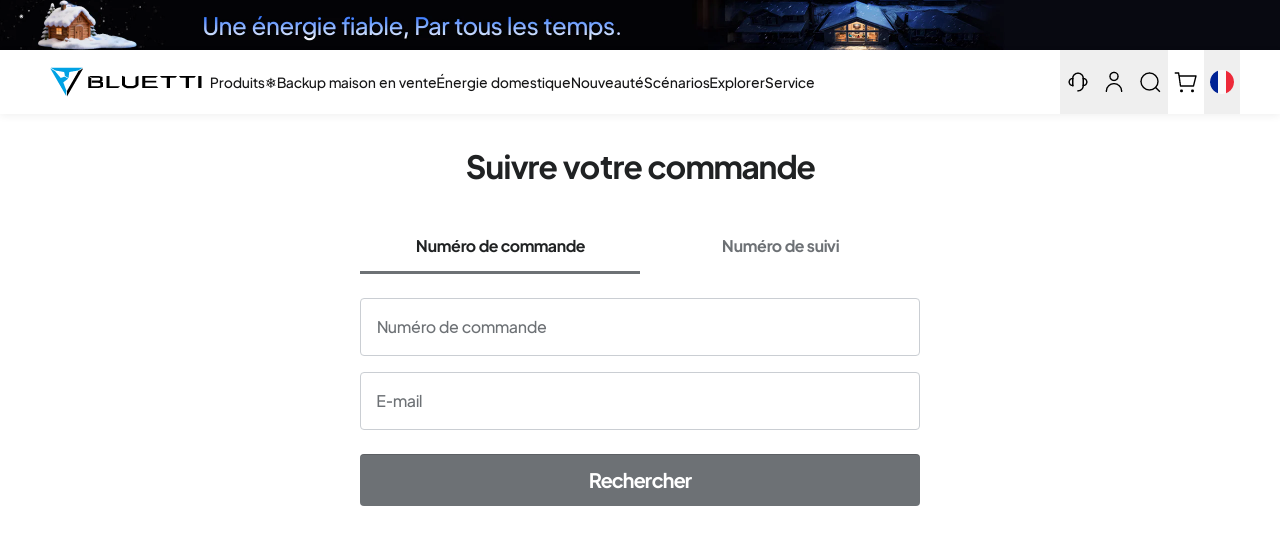

--- FILE ---
content_type: text/css
request_url: https://fr.bluettipower.eu/cdn/shop/t/30/assets/bluetti.theme.76USdyiE.min.css?v=30631799385101886721769844834
body_size: 100867
content:
@charset "UTF-8";/*! bluetti v2.0.0 | (c) 2022 Bluettipower | MIT License | https://gitee.com/bluetti/shopify-gulp.git */@font-face{font-family:Bluetti;src:url(https://cdn.shopify.com/s/files/1/0536/3390/8911/files/BLUETTI_2.0_Extrabold.ttf?v=1698734472);src:url(https://cdn.shopify.com/s/files/1/0536/3390/8911/files/BLUETTI_2.0_Extrabold.otf?v=1706673705) format("opentype");font-weight:800;font-style:swap}@font-face{font-family:Bluetti;src:url(https://cdn.shopify.com/s/files/1/0536/3390/8911/files/BLUETTI_2.0_Bold.ttf?v=1698734472);src:url(https://cdn.shopify.com/s/files/1/0536/3390/8911/files/BLUETTI_2.0_Bold.otf?v=1706673705) format("opentype");font-weight:700;font-style:swap}@font-face{font-family:Bluetti;src:url(https://cdn.shopify.com/s/files/1/0536/3390/8911/files/BLUETTI_2.0_Semibold.ttf?v=1698734472);src:url(https://cdn.shopify.com/s/files/1/0536/3390/8911/files/BLUETTI_2.0_Semibold.otf?v=1706673705) format("opentype");font-weight:600;font-style:swap}@font-face{font-family:Bluetti;src:url(https://cdn.shopify.com/s/files/1/0536/3390/8911/files/BLUETTI_2.0_Medium.ttf?v=1698734472);src:url(https://cdn.shopify.com/s/files/1/0536/3390/8911/files/BLUETTI_2.0_Medium.otf?v=1706673705) format("opentype");font-weight:500;font-style:swap}@font-face{font-family:Bluetti;src:url(https://cdn.shopify.com/s/files/1/0536/3390/8911/files/BLUETTI_2.0_Normal.ttf?v=1698734472);src:url(https://cdn.shopify.com/s/files/1/0536/3390/8911/files/BLUETTI_2.0_Normal.otf?v=1706673705) format("opentype");font-weight:400;font-style:swap}@font-face{font-family:Bluetti;src:url(https://cdn.shopify.com/s/files/1/0536/3390/8911/files/BLUETTI_2.0_Light.ttf?v=1698734477);src:url(https://cdn.shopify.com/s/files/1/0536/3390/8911/files/BLUETTI_2.0_Light.otf?v=1706673705) format("opentype");font-weight:300;font-style:swap}@font-face{font-family:Bluetti;src:url(https://cdn.shopify.com/s/files/1/0536/3390/8911/files/BLUETTI_2.0_Extralight.ttf?v=1698734472);src:url(https://cdn.shopify.com/s/files/1/0536/3390/8911/files/BLUETTI_2.0_Extralight.otf?v=1706673705) format("opentype");font-weight:200;font-style:swap}@font-face{font-family:Bluetti;src:url(https://cdn.shopify.com/s/files/1/0536/3390/8911/files/BLUETTI_2.0_Thin.ttf?v=1698734472);src:url(https://cdn.shopify.com/s/files/1/0536/3390/8911/files/BLUETTI_2.0_Thin.otf?v=1706673705) format("opentype");font-weight:100;font-style:swap}*{font-family:Bluetti}.uk-badge,.uk-card-badge,.uk-divider-small,.uk-iconnav>*>a,sub,sup{line-height:0}.uk-button-text:disabled:before,template{display:none}.uk-heading-bullet,.uk-heading-bullet:before,.uk-heading-line>*,sub,sup{position:relative}html{line-height:1.5;-webkit-text-size-adjust:100%;background:#fff;color:#101010;font-weight:400}body{margin:0}.uk-link,a{color:#232323;text-decoration:none;cursor:pointer}.uk-link-toggle:hover .uk-link,.uk-link:hover,a:hover{color:#222;text-decoration:underline}abbr[title]{-webkit-text-decoration:underline dotted;text-decoration:underline dotted;-webkit-text-decoration-style:dotted}:not(pre)>code,:not(pre)>kbd,:not(pre)>samp{font-family:Consolas,monaco,monospace;font-size:.875rem;color:#f0506e;white-space:nowrap;padding:2px 6px;background:#f5f5f8}ins,mark{background:#ffd;color:#101010}em{color:#f0506e}ins{text-decoration:none}q{font-style:italic}sub,sup{font-size:75%;vertical-align:baseline}audio,canvas,iframe,img,svg,video{vertical-align:middle}canvas,img,svg,video{max-width:100%;height:auto;box-sizing:border-box}video{width:100%}img:not([src]){visibility:hidden;min-width:1px}iframe{border:0}address,dl,fieldset,figure,ol,p,pre,ul{margin:0 0 20px}*+address,*+dl,*+fieldset,*+figure,*+ol,*+p,*+pre,*+ul{margin-top:20px}.shopify-challenge__message,.uk-h1,.uk-h2,.uk-h3,.uk-h4,.uk-h5,.uk-h6,.uk-heading-2xlarge,.uk-heading-large,.uk-heading-medium,.uk-heading-small,.uk-heading-xlarge,h1,h2,h3,h4,h5,h6{margin:0 0 20px;color:#000;text-transform:none}*+.shopify-challenge__message,*+.uk-h1,*+.uk-h2,*+.uk-h3,*+.uk-h4,*+.uk-h5,*+.uk-h6,*+.uk-heading-2xlarge,*+.uk-heading-large,*+.uk-heading-medium,*+.uk-heading-small,*+.uk-heading-xlarge,*+h1,*+h2,*+h3,*+h4,*+h5,*+h6{margin-top:40px}.uk-h1,h1{font-size:2.23125rem;line-height:1.2}.uk-h2,h2{font-size:1.7rem;line-height:1.3}.shopify-challenge__message,.uk-h3,h3{font-size:1.7rem;line-height:1.4}.uk-h4,h4{font-size:1.25rem;line-height:1.4}.uk-h5,h5{font-size:var(--base-text-font-size);line-height:1.4}.uk-h6,h6{font-size:.875rem;line-height:1.4}@media (min-width: 960px){.uk-h1,h1{font-size:2.625rem}.uk-h2,h2{font-size:2rem}}ol,ul{padding-left:30px}ol>li>ol,ol>li>ul,ul>li>ol,ul>li>ul{margin:0}dt{font-weight:700}dd{margin-left:0}.uk-hr,hr{overflow:visible;text-align:inherit;margin:0 0 20px;border:0;border-top:1px solid #e5e5e5}*+.uk-hr,*+hr{margin-top:20px}address{font-style:normal}.uk-text-italic,blockquote{font-style:italic}blockquote{margin:0 0 20px;font-size:1.25rem;line-height:1.5;color:#000}*+blockquote{margin-top:20px}blockquote p:last-of-type{margin-bottom:0}blockquote footer{margin-top:10px;font-size:.875rem;line-height:1.5;color:#101010}blockquote footer:before{content:"— "}pre{font:.875rem/1.5 Consolas,monaco,monospace;color:#101010;-moz-tab-size:4;-o-tab-size:4;tab-size:4;overflow:auto;padding:10px;border:1px solid #e5e5e5;border-radius:3px;background:#fff}pre code{font-family:Consolas,monaco,monospace}:focus{outline:0}:focus-visible{outline:#000 dotted 2px}::-moz-selection{background:#39f;color:#fff;text-shadow:none}::selection{background:#39f;color:#fff;text-shadow:none}details,main{display:block}:root{--uk-breakpoint-s: 640px;--uk-breakpoint-m: 960px;--uk-breakpoint-l: 1200px;--uk-breakpoint-xl: 1600px;--uk-leader-fill-content: ".";--uk-position-margin-offset: 0px}.uk-link-muted a,.uk-link-toggle .uk-link-muted,a.uk-link-muted{color:#636363}.uk-link-muted a:hover,.uk-link-toggle:hover .uk-link-muted,a.uk-link-muted:hover{color:#101010}.uk-link-text a,.uk-link-toggle .uk-link-text,a.uk-link-text{color:inherit}.uk-link-text a:hover,.uk-link-toggle:hover .uk-link-text,a.uk-link-text:hover{color:#636363}.uk-link-heading a,.uk-link-toggle .uk-link-heading,a.uk-link-heading{color:inherit}.uk-link-heading a:hover,.uk-link-toggle:hover .uk-link-heading,a.uk-link-heading:hover{color:#00a7e1;text-decoration:none}.uk-link-reset a,.uk-link-toggle,a.uk-link-reset{color:inherit!important;text-decoration:none!important}.uk-heading-small{font-size:2.6rem;line-height:1.2}.uk-heading-medium{font-size:2.8875rem;line-height:1.1}.uk-heading-large{font-size:3.4rem;line-height:1.1}.uk-heading-xlarge{font-size:4rem;line-height:1}.uk-heading-2xlarge{font-size:6rem;line-height:1}@media (min-width: 960px){.uk-heading-small{font-size:3.25rem}.uk-heading-medium{font-size:3.5rem}.uk-heading-large{font-size:4rem}.uk-heading-xlarge{font-size:6rem}.uk-heading-2xlarge{font-size:8rem}}@media (min-width: 1200px){.uk-heading-medium{font-size:4rem}.uk-heading-large{font-size:6rem}.uk-heading-xlarge{font-size:8rem}.uk-heading-2xlarge{font-size:11rem}}.uk-heading-divider{padding-bottom:calc(5px + .1em);border-bottom:calc(.2px + .05em) solid #e5e5e5}.uk-heading-bullet:before{content:"";display:inline-block;top:-.1em;vertical-align:middle;height:calc(4px + .7em);margin-right:calc(5px + .2em);border-left:calc(5px + .1em) solid #e5e5e5}.uk-heading-line{overflow:hidden}.uk-heading-line>*{display:inline-block}.uk-heading-line>:after,.uk-heading-line>:before{content:"";position:absolute;top:calc(50% - ((.2px + .05em)/2));width:2000px;border-bottom:calc(.2px + .05em) solid #e5e5e5}.uk-heading-line>:before{right:100%;margin-right:calc(5px + .3em)}.uk-heading-line>:after{left:100%;margin-left:calc(5px + .3em)}[class*=uk-divider]{border:none;margin-bottom:20px}*+[class*=uk-divider]{margin-top:20px}.uk-divider-icon{position:relative;height:20px;background-image:url(data:image/svg+xml;charset=UTF-8,%3Csvg%20width%3D%2220%22%20height%3D%2220%22%20viewBox%3D%220%200%2020%2020%22%20xmlns%3D%22http%3A%2F%2Fwww.w3.org%2F2000%2Fsvg%22%3E%0A%20%20%20%20%3Ccircle%20fill%3D%22none%22%20stroke%3D%22%23e5e5e5%22%20stroke-width%3D%222%22%20cx%3D%2210%22%20cy%3D%2210%22%20r%3D%227%22%20%2F%3E%0A%3C%2Fsvg%3E%0A);background-repeat:no-repeat;background-position:50% 50%}.uk-divider-icon:after,.uk-divider-icon:before{content:"";position:absolute;top:50%;max-width:calc(50% - 25px);border-bottom:1px solid #e5e5e5}.uk-divider-icon:before{right:calc(50% + 25px);width:100%}.uk-divider-icon:after{left:calc(50% + 25px);width:100%}.uk-divider-small:after{content:"";display:inline-block;width:100px;max-width:100%;border-top:1px solid #e5e5e5;vertical-align:top}.uk-divider-vertical{width:-moz-max-content;width:max-content;height:100px;margin-left:auto;margin-right:auto;border-left:1px solid #e5e5e5}.errors ul,.uk-list{padding:0;list-style:none}.errors ul>*,.uk-list-bullet>*,.uk-list-circle>*,.uk-list-decimal>*,.uk-list-disc>*,.uk-list-hyphen>*,.uk-list-square>*{padding-left:30px}.errors ul>*>:last-child,.uk-list>*>:last-child{margin-bottom:0}.errors ul>*>ul,.errors ul>:nth-child(n+2),.uk-list>*>ul,.uk-list>:nth-child(n+2){margin-top:10px}.uk-list-decimal{counter-reset:decimal}.uk-list-decimal>*{counter-increment:decimal}.errors ul>:before,.uk-list-circle>:before,.uk-list-decimal>:before,.uk-list-disc>:before,.uk-list-hyphen>:before,.uk-list-square>:before{content:"";position:relative;left:-30px;width:30px;height:1.5em;margin-bottom:-1.5em;display:list-item;list-style-position:inside;text-align:right}.errors ul>:before,.uk-list-disc>:before{list-style-type:disc}.uk-list-circle>:before{list-style-type:circle}.uk-list-square>:before{list-style-type:square}.uk-list-decimal>:before{content:counter(decimal,decimal) " . "}.uk-list-hyphen>:before{content:"–  "}.uk-accordion-title:before,.uk-button-text:before,.uk-clearfix:after,.uk-clearfix:before,.uk-grid-divider.uk-grid-stack>.uk-grid-margin:before,.uk-grid-divider>:not(.uk-first-column):before,.uk-list-bullet>:before,.uk-nav-parent-icon>.uk-parent>a:after,.uk-navbar-dropdown-grid.uk-grid-stack>.uk-grid-margin:before,.uk-navbar-dropdown-grid>:not(.uk-first-column):before,.uk-offcanvas-bar .uk-card-header:after,.uk-offcanvas-overlay:before,.uk-subnav-divider>:before,.uk-tab:before,.uk-thumbnav>*>:after,.wave,.waves:after,.waves:before{content:""}.uk-list-muted>:before{color:#636363!important}.uk-list-emphasis>:before{color:#000!important}.uk-list-primary>:before{color:#00a7e1!important}.uk-list-secondary>:before{color:#333!important}.uk-list-bullet>:before{display:list-item;position:relative;left:-30px;width:30px;height:1.5em;margin-bottom:-1.5em;background-image:url(data:image/svg+xml;charset=UTF-8,%3Csvg%20width%3D%226%22%20height%3D%226%22%20viewBox%3D%220%200%206%206%22%20xmlns%3D%22http%3A%2F%2Fwww.w3.org%2F2000%2Fsvg%22%3E%0A%20%20%20%20%3Ccircle%20fill%3D%22%23101010%22%20cx%3D%223%22%20cy%3D%223%22%20r%3D%223%22%20%2F%3E%0A%3C%2Fsvg%3E);background-repeat:no-repeat;background-position:50% 50%}.uk-list-striped>:nth-of-type(odd),.uk-table-striped tbody tr:nth-of-type(odd),.uk-table-striped>tr:nth-of-type(odd){background:#f5f5f8;border-top:1px solid #e5e5e5;border-bottom:1px solid #e5e5e5}.uk-list-divider>:nth-child(n+2){margin-top:10px;padding-top:10px;border-top:1px solid #e5e5e5}.uk-list-striped>*{padding:10px}.uk-list-striped>:nth-child(n+2){margin-top:0}.uk-list-large>*>ul,.uk-list-large>:nth-child(n+2){margin-top:20px}.uk-list-collapse>*>ul,.uk-list-collapse>:nth-child(n+2){margin-top:0}.uk-list-large.uk-list-divider>:nth-child(n+2){margin-top:20px;padding-top:20px}.uk-list-collapse.uk-list-divider>:nth-child(n+2){margin-top:0;padding-top:0}.uk-list-large.uk-list-striped>*{padding:20px 10px}.uk-list-collapse.uk-list-striped>*{padding-top:0;padding-bottom:0}.uk-list-collapse.uk-list-striped>:nth-child(n+2),.uk-list-large.uk-list-striped>:nth-child(n+2){margin-top:0}.uk-description-list>dt{color:#000;font-size:.875rem;font-weight:400}.uk-table caption,.uk-table th{text-align:left;color:#636363;font-size:.875rem}.uk-description-list>dt:nth-child(n+2){margin-top:20px}.uk-description-list-divider>dt:nth-child(n+2){margin-top:20px;padding-top:20px;border-top:1px solid #e5e5e5}.uk-table{border-collapse:collapse;border-spacing:0;width:100%;margin-bottom:20px}*+.uk-table{margin-top:20px}.uk-table th{padding:16px 12px;vertical-align:bottom;font-weight:400}.uk-icon,.uk-select{text-transform:none}.uk-table td{padding:16px 12px;vertical-align:top}.uk-table td>:last-child{margin-bottom:0}.uk-table tfoot{font-size:.875rem}.uk-table-middle,.uk-table-middle td{vertical-align:middle!important}.uk-table-divider>:first-child>tr:not(:first-child),.uk-table-divider>:not(:first-child)>tr,.uk-table-divider>tr:not(:first-child){border-top:1px solid #e5e5e5}.uk-table tbody tr.uk-active,.uk-table-hover tbody tr:hover,.uk-table-hover>tr:hover,.uk-table>tr.uk-active{background:#ffd}.uk-table-small td,.uk-table-small th{padding:10px 12px}.uk-table-large td,.uk-table-large th{padding:22px 12px}.uk-table-justify td:first-child,.uk-table-justify th:first-child{padding-left:0}.uk-table-justify td:last-child,.uk-table-justify th:last-child{padding-right:0}.uk-table-shrink{width:1px}.uk-table-expand{min-width:150px}.uk-table-link{padding:0!important}.uk-table-link>a{display:block;padding:16px 12px}.uk-table-small .uk-table-link>a{padding:10px 12px}@media (max-width: 959px){.uk-table-responsive,.uk-table-responsive tbody,.uk-table-responsive td,.uk-table-responsive th,.uk-table-responsive tr{display:block}.uk-table-responsive thead{display:none}.uk-table-responsive td,.uk-table-responsive th{width:auto!important;max-width:none!important;min-width:0!important;overflow:visible!important;white-space:normal!important}.uk-table-responsive .uk-table-link:not(:first-child)>a,.uk-table-responsive td:not(:first-child):not(.uk-table-link),.uk-table-responsive th:not(:first-child):not(.uk-table-link){padding-top:5px!important}.uk-table-responsive .uk-table-link:not(:last-child)>a,.uk-table-responsive td:not(:last-child):not(.uk-table-link),.uk-table-responsive th:not(:last-child):not(.uk-table-link){padding-bottom:5px!important}.uk-table-justify.uk-table-responsive td,.uk-table-justify.uk-table-responsive th{padding-left:0;padding-right:0}}.jdgm-form-wrapper input,.jdgm-question-form-wrapper input,.jdgm-review-search,.uk-icon,.uk-input{overflow:visible}.uk-table tbody tr{transition:background-color .1s linear}.uk-table-striped tbody tr:nth-of-type(2n):last-child,.uk-table-striped>tr:nth-of-type(2n):last-child{border-bottom:1px solid #e5e5e5}.uk-icon{margin:0;border:none;border-radius:0;font:inherit;color:inherit;padding:0;background-color:transparent;display:inline-block;fill:currentcolor;line-height:0}button.uk-icon:not(:disabled){cursor:pointer}.uk-icon::-moz-focus-inner{border:0;padding:0}.uk-icon:not(.uk-preserve) [fill*="#"]:not(.uk-preserve){fill:currentcolor}.uk-icon:not(.uk-preserve) [stroke*="#"]:not(.uk-preserve){stroke:currentcolor}.uk-icon>*{transform:translate(0)}.uk-icon-image{width:20px;height:20px;background-position:50% 50%;background-repeat:no-repeat;background-size:contain;vertical-align:middle;-o-object-fit:scale-down;object-fit:scale-down;max-width:none}.uk-icon-link{color:#636363;text-decoration:none!important}.uk-icon-link:hover{color:#101010}.uk-active>.uk-icon-link,.uk-icon-link:active{color:#030303}.uk-icon-button{box-sizing:border-box;width:36px;height:36px;border-radius:500px;background:#f5f5f8;color:#636363;vertical-align:middle;display:inline-flex;justify-content:center;align-items:center;transition:.1s ease-in-out;transition-property:color,background-color}.uk-icon-button:hover{background-color:#e6e6ee;color:#101010}.uk-active>.uk-icon-button,.uk-icon-button:active{background-color:#d7d7e3;color:#101010}.uk-range{-webkit-appearance:none;box-sizing:border-box;margin:0;vertical-align:middle;max-width:100%;width:100%;background:0 0}.uk-range:focus{outline:0}.uk-range::-moz-focus-outer{border:none}.uk-range:not(:disabled)::-webkit-slider-thumb{cursor:pointer}.uk-range:not(:disabled)::-moz-range-thumb{cursor:pointer}.uk-range::-webkit-slider-runnable-track{height:3px;background:#e6e6ee;border-radius:500px}.uk-range:active::-webkit-slider-runnable-track,.uk-range:focus::-webkit-slider-runnable-track{background:#d7d7e3}.uk-range::-moz-range-track{height:3px;background:#e6e6ee;border-radius:500px}.uk-range:focus::-moz-range-track{background:#d7d7e3}.uk-range::-webkit-slider-thumb{-webkit-appearance:none;margin-top:-7px;height:15px;width:15px;border-radius:500px;background:#fff;border:1px solid #ccc}.uk-range::-moz-range-thumb{height:15px;width:15px;margin-top:-7px;border-radius:500px;background:#fff;border:1px solid #ccc}.jdgm-form-wrapper input,.jdgm-form-wrapper textarea,.jdgm-question-form-wrapper input,.jdgm-question-form-wrapper textarea,.jdgm-review-search,.uk-checkbox,.uk-input,.uk-radio,.uk-select,.uk-textarea{box-sizing:border-box;margin:0;border-radius:0;font:inherit}.uk-select optgroup{font:inherit;font-weight:700}.jdgm-form-wrapper textarea,.jdgm-question-form-wrapper textarea,.uk-textarea{overflow:auto}.jdgm-form-wrapper input[type=search]::-webkit-search-cancel-button,.jdgm-form-wrapper input[type=search]::-webkit-search-decoration,.jdgm-question-form-wrapper input[type=search]::-webkit-search-cancel-button,.jdgm-question-form-wrapper input[type=search]::-webkit-search-decoration,.jdgm-review-search[type=search]::-webkit-search-cancel-button,.jdgm-review-search[type=search]::-webkit-search-decoration,.uk-input[type=search]::-webkit-search-cancel-button,.uk-input[type=search]::-webkit-search-decoration{-webkit-appearance:none}.jdgm-form-wrapper input[type=number]::-webkit-inner-spin-button,.jdgm-form-wrapper input[type=number]::-webkit-outer-spin-button,.jdgm-question-form-wrapper input[type=number]::-webkit-inner-spin-button,.jdgm-question-form-wrapper input[type=number]::-webkit-outer-spin-button,.jdgm-review-search[type=number]::-webkit-inner-spin-button,.jdgm-review-search[type=number]::-webkit-outer-spin-button,.uk-input[type=number]::-webkit-inner-spin-button,.uk-input[type=number]::-webkit-outer-spin-button{height:auto}.jdgm-form-wrapper input::-moz-placeholder,.jdgm-form-wrapper textarea::-moz-placeholder,.jdgm-question-form-wrapper input::-moz-placeholder,.jdgm-question-form-wrapper textarea::-moz-placeholder,.jdgm-review-search::-moz-placeholder,.uk-input::-moz-placeholder,.uk-textarea::-moz-placeholder{opacity:1}.uk-checkbox:not(:disabled),.uk-radio:not(:disabled){cursor:pointer}.uk-fieldset{border:none;margin:0;padding:0}.jdgm-form-wrapper input,.jdgm-form-wrapper textarea,.jdgm-question-form-wrapper input,.jdgm-question-form-wrapper textarea,.jdgm-review-search,.uk-input,.uk-textarea{-webkit-appearance:none}.jdgm-form-wrapper input,.jdgm-form-wrapper textarea,.jdgm-question-form-wrapper input,.jdgm-question-form-wrapper textarea,.jdgm-review-search,.uk-input,.uk-select,.uk-textarea{max-width:100%;width:100%;padding:0 10px;background:#fff;color:#101010;border:1px solid #e5e5e5;transition:.2s ease-in-out;transition-property:color,background-color,border}.jdgm-form-wrapper input,.jdgm-question-form-wrapper input,.jdgm-review-search,.uk-input,.uk-select:not([multiple]):not([size]){height:40px;vertical-align:middle;display:inline-block}.jdgm-form-wrapper input:not(input),.jdgm-question-form-wrapper input:not(input),.jdgm-review-search:not(input),.uk-input:not(input),.uk-select:not(select){line-height:38px}.jdgm-form-wrapper textarea,.jdgm-question-form-wrapper textarea,.uk-select[multiple],.uk-select[size],.uk-textarea{padding-top:6px;padding-bottom:6px;vertical-align:top}.uk-select[multiple],.uk-select[size]{resize:vertical}.jdgm-form-wrapper input:focus,.jdgm-form-wrapper textarea:focus,.jdgm-question-form-wrapper input:focus,.jdgm-question-form-wrapper textarea:focus,.jdgm-review-search:focus,.uk-input:focus,.uk-select:focus,.uk-textarea:focus{outline:0;background-color:#fff;color:#101010;border-color:#00a7e1}.jdgm-form-wrapper input:disabled,.jdgm-form-wrapper textarea:disabled,.jdgm-question-form-wrapper input:disabled,.jdgm-question-form-wrapper textarea:disabled,.jdgm-review-search:disabled,.uk-input:disabled,.uk-select:disabled,.uk-textarea:disabled{background-color:#f5f5f8;color:#636363;border-color:#e5e5e5}.jdgm-form-wrapper input::-moz-placeholder,.jdgm-question-form-wrapper input::-moz-placeholder,.jdgm-review-search::-moz-placeholder,.uk-input::-moz-placeholder{color:#636363}.jdgm-form-wrapper input::placeholder,.jdgm-question-form-wrapper input::placeholder,.jdgm-review-search::placeholder,.uk-input::placeholder{color:#636363}.jdgm-form-wrapper textarea::-moz-placeholder,.jdgm-question-form-wrapper textarea::-moz-placeholder,.uk-textarea::-moz-placeholder{color:#636363}.jdgm-form-wrapper textarea::placeholder,.jdgm-question-form-wrapper textarea::placeholder,.uk-textarea::placeholder{color:#636363}.uk-form-small{font-size:.875rem}.uk-form-small:not(textarea):not([multiple]):not([size]){height:30px;padding-left:8px;padding-right:8px}[multiple].uk-form-small,[size].uk-form-small,textarea.uk-form-small{padding:5px 8px}.uk-form-small:not(select):not(input):not(textarea){line-height:28px}.uk-form-large{font-size:1.25rem}.uk-form-large:not(textarea):not([multiple]):not([size]){height:55px;padding-left:12px;padding-right:12px}[multiple].uk-form-large,[size].uk-form-large,textarea.uk-form-large{padding:7px 12px}.uk-form-large:not(select):not(input):not(textarea){line-height:53px}.uk-form-danger,.uk-form-danger:focus{color:#f0506e;border-color:#f0506e}.uk-form-success,.uk-form-success:focus{color:#32d296;border-color:#32d296}.uk-form-blank{background:0 0;border-color:transparent}.jdgm-form-wrapper input[list],.jdgm-question-form-wrapper input[list],.jdgm-review-search[list],.uk-input[list],.uk-select:not([multiple]):not([size]){padding-right:20px;background-position:100% 50%;background-repeat:no-repeat}.uk-form-blank:focus{border-color:#e5e5e5;border-style:solid}input.uk-form-width-xsmall{width:50px}select.uk-form-width-xsmall{width:75px}.uk-form-width-small{width:130px}.uk-form-width-medium{width:200px}.uk-form-width-large{width:500px}.uk-select:not([multiple]):not([size]){-webkit-appearance:none;-moz-appearance:none;background-image:url(data:image/svg+xml;charset=UTF-8,%3Csvg%20width%3D%2224%22%20height%3D%2216%22%20viewBox%3D%220%200%2024%2016%22%20xmlns%3D%22http%3A%2F%2Fwww.w3.org%2F2000%2Fsvg%22%3E%0A%20%20%20%20%3Cpolygon%20fill%3D%22%23101010%22%20points%3D%2212%201%209%206%2015%206%22%20%2F%3E%0A%20%20%20%20%3Cpolygon%20fill%3D%22%23101010%22%20points%3D%2212%2013%209%208%2015%208%22%20%2F%3E%0A%3C%2Fsvg%3E%0A)}.uk-select:not([multiple]):not([size]) option{color:#101010}.uk-select:not([multiple]):not([size]):disabled{background-image:url(data:image/svg+xml;charset=UTF-8,%3Csvg%20width%3D%2224%22%20height%3D%2216%22%20viewBox%3D%220%200%2024%2016%22%20xmlns%3D%22http%3A%2F%2Fwww.w3.org%2F2000%2Fsvg%22%3E%0A%20%20%20%20%3Cpolygon%20fill%3D%22%23636363%22%20points%3D%2212%201%209%206%2015%206%22%20%2F%3E%0A%20%20%20%20%3Cpolygon%20fill%3D%22%23636363%22%20points%3D%2212%2013%209%208%2015%208%22%20%2F%3E%0A%3C%2Fsvg%3E%0A)}.jdgm-form-wrapper input[list]:focus,.jdgm-form-wrapper input[list]:hover,.jdgm-question-form-wrapper input[list]:focus,.jdgm-question-form-wrapper input[list]:hover,.jdgm-review-search[list]:focus,.jdgm-review-search[list]:hover,.uk-input[list]:focus,.uk-input[list]:hover{background-image:url(data:image/svg+xml;charset=UTF-8,%3Csvg%20width%3D%2224%22%20height%3D%2216%22%20viewBox%3D%220%200%2024%2016%22%20xmlns%3D%22http%3A%2F%2Fwww.w3.org%2F2000%2Fsvg%22%3E%0A%20%20%20%20%3Cpolygon%20fill%3D%22%23101010%22%20points%3D%2212%2012%208%206%2016%206%22%20%2F%3E%0A%3C%2Fsvg%3E%0A)}.jdgm-form-wrapper input[list]::-webkit-calendar-picker-indicator,.jdgm-question-form-wrapper input[list]::-webkit-calendar-picker-indicator,.jdgm-review-search[list]::-webkit-calendar-picker-indicator,.uk-input[list]::-webkit-calendar-picker-indicator{display:none!important}.uk-checkbox,.uk-form-custom,.uk-radio{display:inline-block;vertical-align:middle}.uk-checkbox,.uk-radio{height:16px;width:16px;overflow:hidden;margin-top:-4px;-webkit-appearance:none;-moz-appearance:none;background-color:transparent;background-repeat:no-repeat;background-position:50% 50%;border:1px solid #ccc;transition:.2s ease-in-out;transition-property:background-color,border}.uk-radio{border-radius:50%}.uk-checkbox:focus,.uk-radio:focus{background-color:#0000;outline:0;border-color:#00a7e1}.uk-checkbox:checked,.uk-checkbox:indeterminate,.uk-radio:checked{background-color:#00a7e1;border-color:transparent}.uk-checkbox:checked:focus,.uk-checkbox:indeterminate:focus,.uk-radio:checked:focus{background-color:#0081ae}.uk-radio:checked{background-image:url(data:image/svg+xml;charset=UTF-8,%3Csvg%20width%3D%2216%22%20height%3D%2216%22%20viewBox%3D%220%200%2016%2016%22%20xmlns%3D%22http%3A%2F%2Fwww.w3.org%2F2000%2Fsvg%22%3E%0A%20%20%20%20%3Ccircle%20fill%3D%22%23fff%22%20cx%3D%228%22%20cy%3D%228%22%20r%3D%222%22%20%2F%3E%0A%3C%2Fsvg%3E)}.uk-checkbox:checked{background-image:url(data:image/svg+xml;charset=UTF-8,%3Csvg%20width%3D%2214%22%20height%3D%2211%22%20viewBox%3D%220%200%2014%2011%22%20xmlns%3D%22http%3A%2F%2Fwww.w3.org%2F2000%2Fsvg%22%3E%0A%20%20%20%20%3Cpolygon%20fill%3D%22%23fff%22%20points%3D%2212%201%205%207.5%202%205%201%205.5%205%2010%2013%201.5%22%20%2F%3E%0A%3C%2Fsvg%3E%0A)}.uk-checkbox:indeterminate{background-image:url(data:image/svg+xml;charset=UTF-8,%3Csvg%20width%3D%2216%22%20height%3D%2216%22%20viewBox%3D%220%200%2016%2016%22%20xmlns%3D%22http%3A%2F%2Fwww.w3.org%2F2000%2Fsvg%22%3E%0A%20%20%20%20%3Crect%20fill%3D%22%23fff%22%20x%3D%223%22%20y%3D%228%22%20width%3D%2210%22%20height%3D%221%22%20%2F%3E%0A%3C%2Fsvg%3E)}.uk-checkbox:disabled,.uk-radio:disabled{background-color:#f5f5f8;border-color:#e5e5e5}.uk-radio:disabled:checked{background-image:url(data:image/svg+xml;charset=UTF-8,%3Csvg%20width%3D%2216%22%20height%3D%2216%22%20viewBox%3D%220%200%2016%2016%22%20xmlns%3D%22http%3A%2F%2Fwww.w3.org%2F2000%2Fsvg%22%3E%0A%20%20%20%20%3Ccircle%20fill%3D%22%23636363%22%20cx%3D%228%22%20cy%3D%228%22%20r%3D%222%22%20%2F%3E%0A%3C%2Fsvg%3E)}.uk-checkbox:disabled:checked{background-image:url(data:image/svg+xml;charset=UTF-8,%3Csvg%20width%3D%2214%22%20height%3D%2211%22%20viewBox%3D%220%200%2014%2011%22%20xmlns%3D%22http%3A%2F%2Fwww.w3.org%2F2000%2Fsvg%22%3E%0A%20%20%20%20%3Cpolygon%20fill%3D%22%23636363%22%20points%3D%2212%201%205%207.5%202%205%201%205.5%205%2010%2013%201.5%22%20%2F%3E%0A%3C%2Fsvg%3E%0A)}.uk-checkbox:disabled:indeterminate{background-image:url(data:image/svg+xml;charset=UTF-8,%3Csvg%20width%3D%2216%22%20height%3D%2216%22%20viewBox%3D%220%200%2016%2016%22%20xmlns%3D%22http%3A%2F%2Fwww.w3.org%2F2000%2Fsvg%22%3E%0A%20%20%20%20%3Crect%20fill%3D%22%23636363%22%20x%3D%223%22%20y%3D%228%22%20width%3D%2210%22%20height%3D%221%22%20%2F%3E%0A%3C%2Fsvg%3E)}.uk-legend{width:100%;color:inherit;padding:0;font-size:1.7rem;line-height:1.4}.uk-form-custom{position:relative;max-width:100%}.uk-form-custom input[type=file],.uk-form-custom select{position:absolute;top:0;z-index:1;width:100%;height:100%;left:0;-webkit-appearance:none;opacity:0;cursor:pointer}.uk-form-custom input[type=file]{font-size:500px;overflow:hidden}.uk-form-label{color:#000;font-size:.875rem}.uk-form-stacked .uk-form-label{display:block;margin-bottom:5px}@media (max-width: 959px){.uk-form-horizontal .uk-form-label{display:block;margin-bottom:5px}}@media (min-width: 960px){.uk-form-horizontal .uk-form-label{width:200px;margin-top:7px;float:left}.uk-form-horizontal .uk-form-controls{margin-left:215px}.uk-form-horizontal .uk-form-controls-text{padding-top:7px}}.uk-form-icon{position:absolute;top:0;bottom:0;left:0;width:40px;display:inline-flex;justify-content:center;align-items:center;color:#636363}.uk-form-icon:hover{color:#101010}.uk-form-icon:not(a):not(button):not(input){pointer-events:none}.jdgm-form-wrapper .uk-form-icon:not(.uk-form-icon-flip)~input,.jdgm-question-form-wrapper .uk-form-icon:not(.uk-form-icon-flip)~input,.uk-form-icon:not(.uk-form-icon-flip)~.jdgm-review-search,.uk-form-icon:not(.uk-form-icon-flip)~.uk-input{padding-left:40px!important}.uk-form-icon-flip{right:0;left:auto}.jdgm-form-wrapper .uk-form-icon-flip~input,.jdgm-question-form-wrapper .uk-form-icon-flip~input,.uk-form-icon-flip~.jdgm-review-search,.uk-form-icon-flip~.uk-input{padding-right:40px!important}.uk-form-label-required:after{content:"*";vertical-align:middle;margin-left:5px;color:#f0506e}.jdgm-form-wrapper input[type=number],.jdgm-question-form-wrapper input[type=number],.jdgm-review-search[type=number],.uk-input[type=number]{-moz-appearance:textfield}.jdgm-form-wrapper input[type=number]::-webkit-inner-spin-button,.jdgm-form-wrapper input[type=number]::-webkit-outer-spin-button,.jdgm-question-form-wrapper input[type=number]::-webkit-inner-spin-button,.jdgm-question-form-wrapper input[type=number]::-webkit-outer-spin-button,.jdgm-review-search[type=number]::-webkit-inner-spin-button,.jdgm-review-search[type=number]::-webkit-outer-spin-button,.uk-input[type=number]::-webkit-inner-spin-button,.uk-input[type=number]::-webkit-outer-spin-button{margin:0;-webkit-appearance:none}.jdgm-ask-question-btn,.jdgm-form-wrapper .jdgm-submit-question,.jdgm-form-wrapper .jdgm-submit-rev,.jdgm-question-form-wrapper .jdgm-submit-question,.jdgm-question-form-wrapper .jdgm-submit-rev,.jdgm-subtab__name,.jdgm-write-rev-link,.shopify-challenge__button,.shopify-payment-button__button,.uk-button{margin:0;border:none;overflow:visible;font:inherit;color:inherit;-webkit-appearance:none;border-radius:0;display:inline-block;box-sizing:border-box;padding:0 20px;vertical-align:middle;font-size:.875rem;line-height:36px;text-align:center;text-decoration:none;transition:.1s ease-in-out;transition-property:color,background-color,border-color}.jdgm-ask-question-btn:not(:disabled),.jdgm-form-wrapper .jdgm-submit-question:not(:disabled),.jdgm-form-wrapper .jdgm-submit-rev:not(:disabled),.jdgm-question-form-wrapper .jdgm-submit-question:not(:disabled),.jdgm-question-form-wrapper .jdgm-submit-rev:not(:disabled),.jdgm-subtab__name:not(:disabled),.jdgm-write-rev-link:not(:disabled),.shopify-challenge__button:not(:disabled),.shopify-payment-button__button:not(:disabled),.uk-button:not(:disabled){cursor:pointer}.jdgm-ask-question-btn::-moz-focus-inner,.jdgm-form-wrapper .jdgm-submit-question::-moz-focus-inner,.jdgm-form-wrapper .jdgm-submit-rev::-moz-focus-inner,.jdgm-question-form-wrapper .jdgm-submit-question::-moz-focus-inner,.jdgm-question-form-wrapper .jdgm-submit-rev::-moz-focus-inner,.jdgm-subtab__name::-moz-focus-inner,.jdgm-write-rev-link::-moz-focus-inner,.shopify-challenge__button::-moz-focus-inner,.shopify-payment-button__button::-moz-focus-inner,.uk-button::-moz-focus-inner{border:0;padding:0}.jdgm-ask-question-btn:hover,.jdgm-form-wrapper .jdgm-submit-question:hover,.jdgm-form-wrapper .jdgm-submit-rev:hover,.jdgm-question-form-wrapper .jdgm-submit-question:hover,.jdgm-question-form-wrapper .jdgm-submit-rev:hover,.jdgm-subtab__name:hover,.jdgm-write-rev-link:hover,.shopify-challenge__button:hover,.shopify-payment-button__button:hover,.uk-button:hover{text-decoration:none},.jdgm-ask-question-btn,.jdgm-subtab__name,.jdgm-write-rev-link{background-color:transparent;color:#000;border:1px solid #000}.jdgm-ask-question-btn:hover,.jdgm-subtab__name:hover,.jdgm-write-rev-link:hover{color:#000;border-color:#000;background:#fff3}.jdgm-form-wrapper .jdgm-submit-question,.jdgm-form-wrapper .jdgm-submit-rev,.jdgm-question-form-wrapper .jdgm-submit-question,.jdgm-question-form-wrapper .jdgm-submit-rev,.shopify-challenge__button{background-color:#009ade;color:#fff;border:none}.jdgm-form-wrapper .jdgm-submit-question:hover,.jdgm-form-wrapper .jdgm-submit-rev:hover,.jdgm-question-form-wrapper .jdgm-submit-question:hover,.jdgm-question-form-wrapper .jdgm-submit-rev:hover,.shopify-challenge__button:hover{background:linear-gradient(0deg,#fff3,#fff3),#009ade;border:none!important;color:#fff},.jdgm-form-wrapper .jdgm-submit-question:active,.jdgm-form-wrapper .jdgm-submit-rev:active,.jdgm-form-wrapper .uk-active.jdgm-submit-question,.jdgm-form-wrapper .uk-active.jdgm-submit-rev,.jdgm-question-form-wrapper .jdgm-submit-question:active,.jdgm-question-form-wrapper .jdgm-submit-rev:active,.jdgm-question-form-wrapper .uk-active.jdgm-submit-question,.jdgm-question-form-wrapper .uk-active.jdgm-submit-rev,.shopify-challenge__button:active,.uk-active.shopify-challenge__button,.uk-button-primary.uk-active{background-color:#0071e3!important;color:#fff!important;border:none!important}.uk-button-secondary{background-color:#333;color:#fff;border:1px solid transparent}.uk-button-secondary:hover{background-color:#262626;color:#fff}.uk-button-secondary.uk-active,.uk-button-secondary:active{background-color:#1a1a1a;color:#fff}.uk-button-danger{background-color:#f0506e;color:#fff;border:1px solid transparent}.uk-button-danger:hover{background-color:#ee395b;color:#fff}.uk-button-danger.uk-active,.uk-button-danger:active{background-color:#ec2147;color:#fff}.jdgm-ask-question-btn:disabled,.jdgm-form-wrapper .jdgm-submit-question:disabled,.jdgm-form-wrapper .jdgm-submit-rev:disabled,.jdgm-question-form-wrapper .jdgm-submit-question:disabled,.jdgm-question-form-wrapper .jdgm-submit-rev:disabled,.jdgm-subtab__name:disabled,.jdgm-write-rev-link:disabled,.shopify-challenge__button:disabled,.uk-button-danger:disabled,.uk-button-default:disabled,.uk-button-primary:disabled,.uk-button-secondary:disabled{background-color:transparent;color:#636363;border-color:#e5e5e5}.jdgm-ask-question-btn,.jdgm-subtab__name,.jdgm-write-rev-link,.uk-button-small{padding:0 15px;line-height:28px;font-size:.875rem}.shopify-challenge__button,.shopify-payment-button__button,.uk-button-large{padding:0 40px;line-height:45px;font-size:.875rem}.uk-button-link,.uk-button-text{padding:0;line-height:1.5;background:0 0}.uk-button-text{color:#000;position:relative}.uk-button-text:before{position:absolute;bottom:0;left:0;right:100%;border-bottom:1px solid #000;transition:right .3s ease-out}.uk-alert,.uk-button-group,.uk-card,.uk-search,.uk-tile{position:relative}.uk-button-text:hover{color:#000}.z-button-default{border:1px solid #fff;border-radius:10px;line-height:1;padding:8px 20px;font-size:14px}.z-button-default:hover{text-decoration:none;background:#fff3}.z-button-default:active{color:#1b1f23;background:#fff}.uk-button-text:disabled{color:#636363}.uk-button-link{color:#000}.uk-button-link:disabled,.uk-button-link:hover{color:#636363;text-decoration:none}.uk-button-group{display:inline-flex;vertical-align:middle}.jdgm-ask-question-btn>svg,.jdgm-form-wrapper .jdgm-submit-question>svg,.jdgm-form-wrapper .jdgm-submit-rev>svg,.jdgm-question-form-wrapper .jdgm-submit-question>svg,.jdgm-question-form-wrapper .jdgm-submit-rev>svg,.jdgm-subtab__name>svg,.jdgm-write-rev-link>svg,.shopify-challenge__button>svg,.shopify-payment-button__button>svg,.uk-button>svg{transition:transform .3s ease-in-out}.jdgm-ask-question-btn:hover>svg,.jdgm-form-wrapper .jdgm-submit-question:hover>svg,.jdgm-form-wrapper .jdgm-submit-rev:hover>svg,.jdgm-question-form-wrapper .jdgm-submit-question:hover>svg,.jdgm-question-form-wrapper .jdgm-submit-rev:hover>svg,.jdgm-subtab__name:hover>svg,.jdgm-write-rev-link:hover>svg,.shopify-challenge__button:hover>svg,.shopify-payment-button__button:hover>svg,.uk-button:hover>svg{transform:translate(.1rem)}.uk-button-transparent{border:none;background-color:transparent}.uk-progress{vertical-align:baseline;display:block;width:100%;border:0;background-color:#f5f5f8;margin-bottom:20px;height:15px;border-radius:500px;overflow:hidden}.shopify-policy__container>:last-child,.uk-card-body>:last-child,.uk-card-footer>:last-child,.uk-card-header>:last-child,.uk-container>:last-child,.uk-section>:last-child,.uk-tile>:last-child{margin-bottom:0}*+.uk-progress{margin-top:20px}.uk-progress::-webkit-progress-bar{background-color:transparent}.uk-progress::-webkit-progress-value{background-color:#00a7e1;-webkit-transition:width .6s ease;transition:width .6s ease}.uk-progress::-moz-progress-bar{background-color:#00a7e1;-moz-transition:width .6s ease;transition:width .6s ease}.shopify-policy__container,.uk-section{display:flow-root;box-sizing:border-box;padding-top:40px;padding-bottom:40px}@media (min-width: 960px){.shopify-policy__container,.uk-section{padding-top:70px;padding-bottom:70px}}.uk-section-xsmall{padding-top:20px;padding-bottom:20px}.uk-section-small{padding-top:40px;padding-bottom:40px}.uk-section-large{padding-top:70px;padding-bottom:70px}.uk-section-xlarge{padding-top:140px;padding-bottom:140px}.uk-section-default{background:#fff}.uk-section-muted{background:#f5f5f8}.uk-section-primary{background:#00a7e1}.uk-section-secondary{background:#333}.shopify-policy__container,.uk-container{display:flow-root;box-sizing:content-box;max-width:1200px;margin-left:auto;margin-right:auto;padding-left:15px;padding-right:15px}@media (min-width: 640px){.shopify-policy__container,.uk-container{padding-left:30px;padding-right:30px}}@media (min-width: 960px){.uk-section-large{padding-top:140px;padding-bottom:140px}.uk-section-xlarge{padding-top:210px;padding-bottom:210px}.shopify-policy__container,.uk-container{padding-left:40px;padding-right:40px}}.shopify-policy__container .shopify-policy__container,.shopify-policy__container .uk-container,.uk-container .shopify-policy__container,.uk-container .uk-container{padding-left:0;padding-right:0}.uk-container-xsmall{max-width:750px}.shopify-policy__container,.uk-container-small{max-width:900px}.uk-container-large{max-width:1440px}.uk-container-xlarge{max-width:1600px}.uk-container-expand{max-width:none}.uk-container-expand-left{margin-left:0}.uk-container-expand-right{margin-right:0}.uk-container-item-padding-remove-left,.uk-container-item-padding-remove-right{width:calc(100% + 15px)}.uk-container-item-padding-remove-left{margin-left:-15px}.uk-container-item-padding-remove-right{margin-right:-15px}@media (min-width: 640px){.uk-container-expand-left.uk-container-xsmall,.uk-container-expand-right.uk-container-xsmall{max-width:calc(50% + 345px)}.uk-container-expand-left.shopify-policy__container,.uk-container-expand-left.uk-container-small,.uk-container-expand-right.shopify-policy__container,.uk-container-expand-right.uk-container-small{max-width:calc(50% + 420px)}.uk-container-item-padding-remove-left,.uk-container-item-padding-remove-right{width:calc(100% + 30px)}.uk-container-item-padding-remove-left{margin-left:-30px}.uk-container-item-padding-remove-right{margin-right:-30px}}@media (min-width: 960px){.uk-container-expand-left,.uk-container-expand-right{max-width:calc(50% + 560px)}.uk-container-expand-left.uk-container-xsmall,.uk-container-expand-right.uk-container-xsmall{max-width:calc(50% + 335px)}.uk-container-expand-left.shopify-policy__container,.uk-container-expand-left.uk-container-small,.uk-container-expand-right.shopify-policy__container,.uk-container-expand-right.uk-container-small{max-width:calc(50% + 410px)}.uk-container-expand-left.uk-container-large,.uk-container-expand-right.uk-container-large{max-width:calc(50% + 680px)}.uk-container-expand-left.uk-container-xlarge,.uk-container-expand-right.uk-container-xlarge{max-width:calc(50% + 760px)}.uk-container-item-padding-remove-left,.uk-container-item-padding-remove-right{width:calc(100% + 40px)}.uk-container-item-padding-remove-left{margin-left:-40px}.uk-container-item-padding-remove-right{margin-right:-40px}}.uk-container-medium{max-width:1300px}.uk-tile{display:flow-root;box-sizing:border-box;padding:40px 15px}@media (min-width: 640px){.uk-tile{padding-left:30px;padding-right:30px}}@media (min-width: 960px){.uk-tile{padding:70px 40px}}.uk-tile-xsmall{padding-top:20px;padding-bottom:20px}.uk-tile-small{padding-top:40px;padding-bottom:40px}.uk-tile-large{padding-top:70px;padding-bottom:70px}.uk-tile-xlarge{padding-top:140px;padding-bottom:140px}@media (min-width: 960px){.uk-tile-large{padding-top:140px;padding-bottom:140px}.uk-tile-xlarge{padding-top:210px;padding-bottom:210px}}.uk-tile-default{background-color:#fff}.uk-tile-muted{background-color:#f5f5f8}.uk-tile-primary{background-color:#00a7e1}.uk-tile-secondary{background-color:#333}.uk-badge,.uk-card-badge,.uk-label{background:#00a7e1}.uk-card{box-sizing:border-box;transition:box-shadow .1s ease-in-out}.uk-card-body{display:flow-root;padding:30px}.uk-card-footer,.uk-card-header{display:flow-root;padding:15px 30px}@media (min-width: 1200px){.uk-card-body{padding:40px}.uk-card-footer,.uk-card-header{padding:20px 40px}}.uk-card-title{font-size:1.7rem;line-height:1.4}.uk-card-badge{position:absolute;top:15px;right:15px;z-index:1;height:22px;padding:0 10px;color:#fff;font-size:.875rem;display:flex;justify-content:center;align-items:center;border-radius:2px}.uk-card-badge:first-child+*{margin-top:0}.uk-card-hover:not(.uk-card-default):not(.uk-card-primary):not(.uk-card-secondary):hover{background-color:#fff;box-shadow:0 14px 25px #00000029}.uk-card-default{background-color:#fff;color:#101010;box-shadow:0 5px 15px #00000014}.uk-card-default .uk-card-title{color:#000}.uk-card-default.uk-card-hover:hover{background-color:#fff;box-shadow:0 14px 25px #00000029}.uk-card-default .uk-card-header{border-bottom:1px solid #e5e5e5}.uk-card-default .uk-card-footer{border-top:1px solid #e5e5e5}.uk-card-primary{background-color:#00a7e1;color:#fff;box-shadow:0 5px 15px #00000014}.uk-card-primary .uk-card-title{color:#fff}.uk-card-primary.uk-card-hover:hover{background-color:#00a7e1;box-shadow:0 14px 25px #00000029}.uk-card-secondary{background-color:#333;color:#fff;box-shadow:0 5px 15px #00000014}.uk-card-secondary .uk-card-title{color:#fff}.uk-card-secondary.uk-card-hover:hover{background-color:#333;box-shadow:0 14px 25px #00000029}.uk-dropdown,.uk-navbar-dropdown{box-shadow:0 5px 12px #00000026}.uk-card-small .uk-card-body,.uk-card-small.uk-card-body{padding:20px}.uk-card-small .uk-card-footer,.uk-card-small .uk-card-header{padding:13px 20px}@media (min-width: 1200px){.uk-card-large .uk-card-body,.uk-card-large.uk-card-body{padding:70px}.uk-card-large .uk-card-footer,.uk-card-large .uk-card-header{padding:35px 70px}}.uk-card-body>.uk-nav-default{margin-left:-30px;margin-right:-30px}.uk-card-body>.uk-nav-default:only-child{margin-top:-15px;margin-bottom:-15px}.uk-card-body>.uk-nav-default .uk-nav-divider,.uk-card-body>.uk-nav-default .uk-nav-header,.uk-card-body>.uk-nav-default>li>a{padding-left:30px;padding-right:30px}.uk-card-body>.uk-nav-default .uk-nav-sub{padding-left:45px}@media (min-width: 1200px){.uk-card-body>.uk-nav-default{margin-left:-40px;margin-right:-40px}.uk-card-body>.uk-nav-default:only-child{margin-top:-25px;margin-bottom:-25px}.uk-card-body>.uk-nav-default .uk-nav-divider,.uk-card-body>.uk-nav-default .uk-nav-header,.uk-card-body>.uk-nav-default>li>a{padding-left:40px;padding-right:40px}.uk-card-body>.uk-nav-default .uk-nav-sub{padding-left:55px}}.uk-card-small>.uk-nav-default{margin-left:-20px;margin-right:-20px}.uk-card-small>.uk-nav-default:only-child{margin-top:-5px;margin-bottom:-5px}.uk-card-small>.uk-nav-default .uk-nav-divider,.uk-card-small>.uk-nav-default .uk-nav-header,.uk-card-small>.uk-nav-default>li>a{padding-left:20px;padding-right:20px}.uk-card-small>.uk-nav-default .uk-nav-sub{padding-left:35px}@media (min-width: 1200px){.uk-card-large>.uk-nav-default,.uk-card-large>.uk-nav-default:only-child{margin:0}.uk-card-large>.uk-nav-default .uk-nav-divider,.uk-card-large>.uk-nav-default .uk-nav-header,.uk-card-large>.uk-nav-default>li>a{padding-left:0;padding-right:0}.uk-card-large>.uk-nav-default .uk-nav-sub{padding-left:15px}}*+.uk-alert,*+.uk-placeholder,.uk-accordion-content,.uk-accordion>:nth-child(n+2){margin-top:20px}.uk-close{color:#636363;transition:.1s ease-in-out;transition-property:color,opacity}.uk-close:hover{color:#101010}.uk-spinner>*{animation:uk-spinner-rotate 1.4s linear infinite}@keyframes uk-spinner-rotate{0%{transform:rotate(0)}to{transform:rotate(270deg)}}.uk-spinner>*>*{stroke-dasharray:88px;stroke-dashoffset:0;transform-origin:center;animation:uk-spinner-dash 1.4s ease-in-out infinite;stroke-width:1;stroke-linecap:round}@keyframes uk-spinner-dash{0%{stroke-dashoffset:88px}50%{stroke-dashoffset:22px;transform:rotate(135deg)}to{stroke-dashoffset:88px;transform:rotate(450deg)}}.uk-totop{padding:5px;color:#636363;transition:color .1s ease-in-out}.uk-totop:hover{color:#101010}.uk-totop:active{color:#000}.uk-marker,.uk-marker:hover{color:#fff}.uk-marker{padding:5px;background:#333;border-radius:500px}.uk-alert{margin-bottom:20px;padding:15px 29px 15px 15px;background:#f5f5f8;color:#101010}.uk-alert>:last-child{margin-bottom:0}.uk-alert-close{position:absolute;top:20px;right:15px;color:inherit;opacity:.4}.uk-alert-close:first-child+*{margin-top:0}.uk-alert-close:hover{color:inherit;opacity:.8}.uk-alert-primary{background:#c1eaf8;color:#00a7e1}.uk-alert-success{background:#edfbf6;color:#32d296}.uk-alert-warning{background:#fef5ee;color:#faa05a}.uk-alert-danger{background:#fef4f6;color:#f0506e}.uk-alert h1,.uk-alert h2,.uk-alert h3,.uk-alert h4,.uk-alert h5,.uk-alert h6{color:inherit}.uk-alert a:not([class]),.uk-alert a:not([class]):hover{color:inherit;text-decoration:underline}.uk-placeholder{margin-bottom:20px;padding:30px;background:0 0;border:1px dashed #e5e5e5}.uk-article>:last-child,.uk-overlay>:last-child,.uk-placeholder>:last-child{margin-bottom:0}.uk-badge{box-sizing:border-box;min-width:18px;height:18px;padding:0 5px;border-radius:500px;vertical-align:middle;color:#fff!important;font-size:11px;display:inline-flex;justify-content:center;align-items:center}.uk-badge:hover{text-decoration:none}.uk-label{display:inline-block;padding:0 10px;line-height:1.5;font-size:.875rem;color:#fff;vertical-align:middle;white-space:nowrap;border-radius:2px}.uk-article,.uk-comment-body,.uk-comment-header{display:flow-root}.uk-label-success{background-color:#32d296;color:#fff}.uk-label-warning{background-color:#faa05a;color:#fff}.uk-label-danger{background-color:#f0506e;color:#fff}.uk-overlay{padding:30px}.uk-overlay-default{background:#fffc;-webkit-backdrop-filter:blur(1px);backdrop-filter:blur(1px)}.uk-overlay-primary{background:#333c}.uk-article+.uk-article{margin-top:70px}.uk-article-title{font-size:2.23125rem;line-height:1.2}@media (min-width: 960px){.uk-article-title{font-size:2.625rem}}.uk-article-meta{font-size:.875rem;line-height:1.4;color:#636363}.uk-article-meta a{color:#636363}.uk-article-meta a:hover{color:#101010;text-decoration:none}.uk-comment-body{overflow-wrap:break-word;word-wrap:break-word}.uk-comment-header{margin-bottom:20px}.uk-accordion-content>:last-child,.uk-comment-body>:last-child,.uk-comment-header>:last-child,.uk-grid>*>:last-child,.uk-modal-body>:last-child,.uk-modal-footer>:last-child,.uk-modal-header>:last-child,.uk-sortable>:last-child,.uk-switcher>*>:last-child{margin-bottom:0}.uk-comment-title{font-size:1.25rem;line-height:1.4}.uk-comment-meta{font-size:.875rem;line-height:1.4;color:#636363}.uk-comment-list{padding:0;list-style:none}.uk-comment-list>:nth-child(n+2){margin-top:70px}.uk-comment-list .uk-comment~ul{margin:70px 0 0;padding-left:30px;list-style:none}@media (min-width: 960px){.uk-comment-list .uk-comment~ul{padding-left:100px}}.uk-comment-list .uk-comment~ul>:nth-child(n+2){margin-top:70px}.uk-comment-primary{padding:30px;background-color:#f5f5f8}.uk-search{display:inline-block;max-width:100%;margin:0}.uk-search-input::-webkit-search-cancel-button,.uk-search-input::-webkit-search-decoration{-webkit-appearance:none}.uk-search-input::-moz-placeholder{opacity:1}.uk-search-input{box-sizing:border-box;margin:0;border-radius:0;font:inherit;overflow:visible;-webkit-appearance:none;vertical-align:middle;width:100%;border:none;color:#101010}.uk-search .uk-search-icon,.uk-search .uk-search-icon:hover,.uk-search-toggle{color:#636363}.uk-search-input:focus{outline:0}.uk-search-input::-moz-placeholder{color:#636363}.uk-search-input::placeholder{color:#636363}.uk-search .uk-search-icon{position:absolute;top:0;bottom:0;left:0;display:inline-flex;justify-content:center;align-items:center}.uk-search .uk-search-icon:not(a):not(button):not(input){pointer-events:none}.uk-search .uk-search-icon-flip{right:0;left:auto}.uk-search-default{width:240px}.uk-search-default .uk-search-input{height:40px;padding-left:10px;padding-right:10px;background:0 0;border:1px solid #e5e5e5}.uk-search-default .uk-search-icon:not(.uk-search-icon-flip)~.uk-search-input,.uk-search-navbar .uk-search-icon:not(.uk-search-icon-flip)~.uk-search-input{padding-left:40px}.uk-search-default .uk-search-icon-flip~.uk-search-input,.uk-search-navbar .uk-search-icon-flip~.uk-search-input{padding-right:40px}.uk-search-default .uk-search-input:focus{background-color:#0000;border-color:#00a7e1}.uk-search-default .uk-search-icon{width:40px}.uk-search-navbar{width:400px}.uk-search-navbar .uk-search-input{height:40px;background:0 0;font-size:1.7rem}.uk-search-navbar .uk-search-icon{width:40px}.uk-search-large{width:500px}.uk-search-large .uk-search-input{height:80px;background:0 0;font-size:2.625rem}.uk-search-large .uk-search-icon{width:80px}.uk-search-large .uk-search-icon:not(.uk-search-icon-flip)~.uk-search-input{padding-left:80px}.uk-search-large .uk-search-icon-flip~.uk-search-input{padding-right:80px}.uk-search-toggle:hover{color:#101010}.uk-accordion{padding:0;list-style:none}.uk-accordion-title{display:block;font-size:1.25rem;line-height:1.4;color:#000;overflow:hidden}.uk-dropdown-nav,.uk-nav-default,.uk-nav-header{font-size:.875rem}.uk-accordion-title:before{width:1.4em;height:1.4em;margin-left:10px;float:right;background-image:url(data:image/svg+xml;charset=UTF-8,%3Csvg%20width%3D%2213%22%20height%3D%2213%22%20viewBox%3D%220%200%2013%2013%22%20xmlns%3D%22http%3A%2F%2Fwww.w3.org%2F2000%2Fsvg%22%3E%0A%20%20%20%20%3Crect%20fill%3D%22%23101010%22%20width%3D%2213%22%20height%3D%221%22%20x%3D%220%22%20y%3D%226%22%20%2F%3E%0A%20%20%20%20%3Crect%20fill%3D%22%23101010%22%20width%3D%221%22%20height%3D%2213%22%20x%3D%226%22%20y%3D%220%22%20%2F%3E%0A%3C%2Fsvg%3E);background-repeat:no-repeat;background-position:50% 50%}.uk-open>.uk-accordion-title:before{background-image:url(data:image/svg+xml;charset=UTF-8,%3Csvg%20width%3D%2213%22%20height%3D%2213%22%20viewBox%3D%220%200%2013%2013%22%20xmlns%3D%22http%3A%2F%2Fwww.w3.org%2F2000%2Fsvg%22%3E%0A%20%20%20%20%3Crect%20fill%3D%22%23101010%22%20width%3D%2213%22%20height%3D%221%22%20x%3D%220%22%20y%3D%226%22%20%2F%3E%0A%3C%2Fsvg%3E)}.uk-accordion-title:hover{color:#101010;text-decoration:none}.uk-accordion-content{display:flow-root}.uk-drop{display:none;position:absolute;z-index:1020;--uk-position-offset: 20px;box-sizing:border-box;width:300px}.uk-drop-stack .uk-drop-grid>*,.uk-dropdown-stack .uk-dropdown-grid>*{width:100%!important}.uk-drop.uk-open{display:block}.uk-dropdown{display:none;position:absolute;z-index:1020;--uk-position-offset: 10px;box-sizing:border-box;min-width:200px;max-width:100vw;padding:25px;background:#fff;color:#101010}.uk-dropdown.uk-open{display:block}.uk-dropdown-nav>li>a{color:#636363}.uk-dropdown-nav>li.uk-active>a,.uk-dropdown-nav>li>a:hover{color:#101010}.uk-dropdown-nav .uk-nav-subtitle{font-size:12px}.uk-dropdown-nav .uk-nav-header{color:#000}.uk-dropdown-nav .uk-nav-divider{border-top:1px solid #e5e5e5}.uk-dropdown-nav .uk-nav-sub a{color:#636363}.uk-dropdown-nav .uk-nav-sub a:hover,.uk-dropdown-nav .uk-nav-sub li.uk-active>a{color:#101010}.uk-modal{display:none;position:fixed;top:0;right:0;bottom:0;left:0;z-index:999999;overflow-y:auto;-webkit-overflow-scrolling:touch;padding:15px;background:#0009;opacity:0;transition:opacity .15s linear;-webkit-backdrop-filter:blur(3px);backdrop-filter:blur(3px)}.uk-modal-page,.uk-slider-container,.uk-slideshow-items,.uk-slideshow-items>*{overflow:hidden}@media (min-width: 640px){.uk-modal{padding:50px 30px}}@media (min-width: 960px){.uk-modal{padding-left:40px;padding-right:40px}}.uk-modal.uk-open{opacity:1}.uk-modal-dialog{position:relative;box-sizing:border-box;margin:0 auto;width:600px;max-width:100%!important;background:#fff;opacity:0;transform:translateY(-100px);transition:.3s linear;transition-property:opacity,transform}.uk-offcanvas-close:first-child+*,[class*=uk-modal-close-]:first-child+*{margin-top:0}.uk-open>.uk-modal-dialog{opacity:1;transform:translateY(0)}.uk-modal-container .uk-modal-dialog{width:1200px}.uk-modal-full{padding:0;background:0 0}.uk-modal-full .uk-modal-dialog{margin:0;width:100%;max-width:100%;transform:translateY(0)}.uk-modal-body{display:flow-root;padding:30px}.uk-modal-footer,.uk-modal-header{display:flow-root;padding:15px 30px;background:#fff}.uk-modal-header{border-bottom:1px solid #e5e5e5}.uk-modal-footer{border-top:1px solid #e5e5e5}.uk-modal-title{font-size:2rem;line-height:1.3}[class*=uk-modal-close-]{position:absolute;z-index:999999;top:10px;right:10px;padding:5px}.uk-modal-close-outside{top:0;right:-5px;transform:translateY(-100%);color:#fff}.uk-modal-close-outside:hover{color:#fff}.uk-modal-close-full{top:0;right:0;padding:20px;background:#fff}.uk-slideshow{-webkit-tap-highlight-color:transparent}.uk-slideshow-items{position:relative;z-index:0;margin:0;padding:0;list-style:none;-webkit-touch-callout:none;touch-action:pan-y}.uk-slideshow-items>*{position:absolute;top:0;left:0;right:0;bottom:0;will-change:transform,opacity}.uk-slideshow-items>:not(.uk-active){display:none}.uk-slider{-webkit-tap-highlight-color:transparent}.uk-slider-container-offset{margin:-11px -25px -39px;padding:11px 25px 39px}.uk-slider-items{will-change:transform;position:relative;touch-action:pan-y}.uk-slider-items:not(.uk-grid){display:flex;margin:0;padding:0;list-style:none;-webkit-touch-callout:none}.uk-slider-items.uk-grid{flex-wrap:nowrap}.uk-slider-items>*{flex:none;max-width:100%;position:relative}.uk-sticky{position:relative;box-sizing:border-box}.uk-sticky-fixed{z-index:300;margin:0!important;backface-visibility:hidden}.uk-sticky.uk-animation-reverse,.uk-sticky[class*=uk-animation-]{animation-duration:.2s}.uk-offcanvas{display:none;position:fixed;top:0;bottom:0;left:0;z-index:1000}.uk-offcanvas-flip .uk-offcanvas{right:0;left:auto}.uk-offcanvas-bar{position:absolute;top:0;bottom:0;left:-94%;box-sizing:border-box;width:94%;padding:20px;background:#fff;overflow-y:auto;-webkit-overflow-scrolling:touch}.mobile-nav-offcanvas .uk-offcanvas-bar{width:100%;left:-100%;padding:0}.uk-dotnav>*>*,.uk-leader,.uk-lightbox-page,.uk-offcanvas-reveal,.uk-text-truncate{overflow:hidden}@media (min-width: 960px){.uk-modal-close-outside{right:0;transform:translate(100%,-100%)}.uk-offcanvas-bar{left:-420px;width:420px;padding:20px}}.uk-offcanvas-flip .uk-offcanvas-bar{left:auto;right:-94%}.uk-open>.uk-offcanvas-bar{left:0}.uk-offcanvas-flip .uk-open>.uk-offcanvas-bar{left:auto;right:0}.uk-offcanvas-bar-animation{transition:left .3s ease-out}.uk-offcanvas-flip .uk-offcanvas-bar-animation{transition-property:right}.uk-offcanvas-reveal{position:absolute;top:0;bottom:0;left:0;width:0;transition:width .3s ease-out}.uk-offcanvas-reveal .uk-offcanvas-bar{left:0}.uk-offcanvas-flip .uk-offcanvas-reveal,.uk-offcanvas-flip .uk-offcanvas-reveal .uk-offcanvas-bar{right:0;left:auto}.uk-open>.uk-offcanvas-reveal{width:94%}.uk-offcanvas-close{position:absolute;z-index:1000;top:5px;right:5px;padding:5px}@media (min-width: 960px){.uk-open>.uk-offcanvas-reveal{width:420px}.uk-offcanvas-close{top:20px;right:20px}}.uk-offcanvas-overlay{width:100vw;touch-action:none}.uk-offcanvas-overlay:before{position:absolute;top:0;bottom:0;left:0;right:0;background:#0009;opacity:0;transition:opacity .15s linear;-webkit-backdrop-filter:blur(2px);backdrop-filter:blur(2px)}.uk-offcanvas-overlay.uk-open:before{opacity:1}.uk-offcanvas-container,.uk-offcanvas-page{overflow-x:hidden}.uk-offcanvas-container{position:relative;left:0;transition:left .3s ease-out;box-sizing:border-box;width:100%}:not(.uk-offcanvas-flip).uk-offcanvas-container-animation{left:94%}.uk-offcanvas-flip.uk-offcanvas-container-animation{left:-94%}@media (min-width: 960px){:not(.uk-offcanvas-flip).uk-offcanvas-container-animation{left:420px}.uk-offcanvas-flip.uk-offcanvas-container-animation{left:-420px}}.uk-offcanvas-bar .uk-card-header{min-height:48px;padding-top:0;padding-bottom:0}.uk-offcanvas-bar .uk-card-header:after{font-size:0;display:block;min-height:inherit}.uk-offcanvas-bar .uk-card-header .uk-offcanvas-close{position:static}@media (min-width: 640px) and (max-width: 1200px){.uk-offcanvas-bar{left:-60%;width:60%}.uk-offcanvas-flip .uk-offcanvas-bar{right:-60%}.uk-open>.uk-offcanvas-reveal{width:60%}:not(.uk-offcanvas-flip).uk-offcanvas-container-animation{left:60%}.uk-offcanvas-flip.uk-offcanvas-container-animation{left:-60%}}.uk-switcher{margin:0;padding:0;list-style:none}.uk-switcher>:not(.uk-active){display:none}.uk-leader-fill:after{display:inline-block;margin-left:15px;width:0;content:attr(data-fill);white-space:nowrap}.uk-leader-fill.uk-leader-hide:after{display:none}.uk-notification{position:fixed;top:10px;left:10px;z-index:1040;box-sizing:border-box;width:350px}.uk-notification-bottom-right,.uk-notification-top-right{left:auto;right:10px}.uk-notification-bottom-center,.uk-notification-top-center{left:50%;margin-left:-175px}.uk-notification-bottom-center,.uk-notification-bottom-left,.uk-notification-bottom-right{top:auto;bottom:10px}@media (max-width: 639px){.uk-notification{left:10px;right:10px;width:auto;margin:0}}.uk-notification-message{position:relative;padding:15px;background:#f5f5f8;color:#101010;font-size:1.25rem;line-height:1.4;cursor:pointer}.uk-drag,.uk-drag *,.uk-sortable-handle:hover{cursor:move}*+.uk-notification-message{margin-top:10px}.uk-notification-close{display:none;position:absolute;top:20px;right:15px}.uk-notification-message:hover .uk-notification-close{display:block}.uk-notification-message-primary{color:#00a7e1}.uk-notification-message-success{color:#32d296}.uk-notification-message-warning{color:#faa05a}.uk-notification-message-danger{color:#f0506e}.uk-notification-center{top:50%;left:50%;transform:translate(-50%,-50%)}.uk-notification-center .uk-notification-message-success{color:#fff;text-align:center;border-radius:5px;background-color:#00000094}.uk-notification-center .uk-close{color:#fff}.uk-tooltip{display:none;position:absolute;z-index:1030;--uk-position-offset: 10px;top:0;box-sizing:border-box;max-width:200px;padding:3px 6px;background:#666;border-radius:2px;color:#fff;font-size:12px}.uk-tooltip.uk-active{display:block}.uk-sortable{position:relative}.uk-sortable-drag{position:fixed!important;z-index:1050!important;pointer-events:none}.uk-sortable-placeholder{opacity:0;pointer-events:none}.uk-sortable-empty{min-height:50px}.uk-countdown-number{font-variant-numeric:tabular-nums;font-size:2rem;line-height:.8}@media (min-width: 640px){.uk-countdown-number{font-size:4rem}}@media (min-width: 960px){.uk-countdown-number{font-size:6rem}}.uk-countdown-separator{font-size:1rem;line-height:1.6}@media (min-width: 640px){.uk-countdown-separator{font-size:2rem}}@media (min-width: 960px){.uk-countdown-separator{font-size:3rem}}.uk-grid>*{margin:0}.uk-grid{display:flex;flex-wrap:wrap;margin:0 0 0 -30px;padding:0;list-style:none}.uk-grid>*{padding-left:30px}*+.uk-grid-margin,.uk-grid+.uk-grid,.uk-grid>.uk-grid-margin{margin-top:30px}@media (min-width: 1200px){.uk-grid{margin-left:-40px}.uk-grid>*{padding-left:40px}*+.uk-grid-margin,.uk-grid+.uk-grid,.uk-grid>.uk-grid-margin{margin-top:40px}}.uk-grid-column-small,.uk-grid-small{margin-left:-15px}.uk-grid-column-small>*,.uk-grid-small>*{padding-left:15px}*+.uk-grid-margin-small,.uk-grid+.uk-grid-row-small,.uk-grid+.uk-grid-small,.uk-grid-row-small>.uk-grid-margin,.uk-grid-small>.uk-grid-margin{margin-top:15px}.uk-grid-column-medium,.uk-grid-medium{margin-left:-30px}.uk-grid-column-medium>*,.uk-grid-medium>*{padding-left:30px}*+.uk-grid-margin-medium,.uk-grid+.uk-grid-medium,.uk-grid+.uk-grid-row-medium,.uk-grid-medium>.uk-grid-margin,.uk-grid-row-medium>.uk-grid-margin{margin-top:30px}.uk-grid-column-large,.uk-grid-large{margin-left:-40px}.uk-grid-column-large>*,.uk-grid-large>*{padding-left:40px}*+.uk-grid-margin-large,.uk-grid+.uk-grid-large,.uk-grid+.uk-grid-row-large,.uk-grid-large>.uk-grid-margin,.uk-grid-row-large>.uk-grid-margin{margin-top:40px}@media (min-width: 1200px){.uk-grid-column-large,.uk-grid-large{margin-left:-70px}.uk-grid-column-large>*,.uk-grid-large>*{padding-left:70px}*+.uk-grid-margin-large,.uk-grid+.uk-grid-large,.uk-grid+.uk-grid-row-large,.uk-grid-large>.uk-grid-margin,.uk-grid-row-large>.uk-grid-margin{margin-top:70px}}.uk-grid-collapse,.uk-grid-column-collapse{margin-left:0}.uk-grid-collapse>*,.uk-grid-column-collapse>*{padding-left:0}.uk-grid+.uk-grid-collapse,.uk-grid+.uk-grid-row-collapse,.uk-grid-collapse>.uk-grid-margin,.uk-grid-row-collapse>.uk-grid-margin{margin-top:0}.uk-grid-divider>*{position:relative;padding-left:60px}.uk-grid-divider>:not(.uk-first-column):before{position:absolute;top:0;bottom:0;border-left:1px solid #e5e5e5;left:30px}.uk-grid-divider.uk-grid-stack>.uk-grid-margin:before{position:absolute;right:0;border-top:1px solid #e5e5e5;top:-30px;left:60px}.uk-grid-divider{margin-left:-60px}.uk-grid-divider.uk-grid-stack>.uk-grid-margin{margin-top:60px}@media (min-width: 1200px){.uk-grid-divider{margin-left:-80px}.uk-grid-divider>*{padding-left:80px}.uk-grid-divider>:not(.uk-first-column):before{left:40px}.uk-grid-divider.uk-grid-stack>.uk-grid-margin{margin-top:80px}.uk-grid-divider.uk-grid-stack>.uk-grid-margin:before{top:-40px;left:80px}}*+[class*=uk-align],.uk-grid-divider.uk-grid-row-small.uk-grid-stack>.uk-grid-margin,.uk-grid-divider.uk-grid-small.uk-grid-stack>.uk-grid-margin{margin-top:30px}.uk-grid-divider.uk-grid-column-small,.uk-grid-divider.uk-grid-small{margin-left:-30px}.uk-grid-divider.uk-grid-column-small>*,.uk-grid-divider.uk-grid-small>*{padding-left:30px}.uk-grid-divider.uk-grid-column-small>:not(.uk-first-column):before,.uk-grid-divider.uk-grid-small>:not(.uk-first-column):before{left:15px}.uk-grid-divider.uk-grid-small.uk-grid-stack>.uk-grid-margin:before{top:-15px;left:30px}.uk-grid-divider.uk-grid-row-small.uk-grid-stack>.uk-grid-margin:before{top:-15px}.uk-grid-divider.uk-grid-column-small.uk-grid-stack>.uk-grid-margin:before{left:30px}.uk-grid-divider.uk-grid-column-medium,.uk-grid-divider.uk-grid-medium{margin-left:-60px}.uk-grid-divider.uk-grid-column-medium>*,.uk-grid-divider.uk-grid-medium>*{padding-left:60px}.uk-grid-divider.uk-grid-column-medium>:not(.uk-first-column):before,.uk-grid-divider.uk-grid-medium>:not(.uk-first-column):before{left:30px}.uk-grid-divider.uk-grid-medium.uk-grid-stack>.uk-grid-margin,.uk-grid-divider.uk-grid-row-medium.uk-grid-stack>.uk-grid-margin{margin-top:60px}.uk-grid-divider.uk-grid-medium.uk-grid-stack>.uk-grid-margin:before{top:-30px;left:60px}.uk-grid-divider.uk-grid-row-medium.uk-grid-stack>.uk-grid-margin:before{top:-30px}.uk-grid-divider.uk-grid-column-medium.uk-grid-stack>.uk-grid-margin:before{left:60px}.uk-grid-divider.uk-grid-column-large,.uk-grid-divider.uk-grid-large{margin-left:-80px}.uk-grid-divider.uk-grid-column-large>*,.uk-grid-divider.uk-grid-large>*{padding-left:80px}.uk-grid-divider.uk-grid-column-large>:not(.uk-first-column):before,.uk-grid-divider.uk-grid-large>:not(.uk-first-column):before{left:40px}.uk-grid-divider.uk-grid-large.uk-grid-stack>.uk-grid-margin,.uk-grid-divider.uk-grid-row-large.uk-grid-stack>.uk-grid-margin{margin-top:80px}.uk-grid-divider.uk-grid-large.uk-grid-stack>.uk-grid-margin:before{top:-40px;left:80px}.uk-grid-divider.uk-grid-row-large.uk-grid-stack>.uk-grid-margin:before{top:-40px}.uk-grid-divider.uk-grid-column-large.uk-grid-stack>.uk-grid-margin:before{left:80px}@media (min-width: 1200px){.uk-grid-divider.uk-grid-column-large,.uk-grid-divider.uk-grid-large{margin-left:-140px}.uk-grid-divider.uk-grid-column-large>*,.uk-grid-divider.uk-grid-large>*{padding-left:140px}.uk-grid-divider.uk-grid-column-large>:not(.uk-first-column):before,.uk-grid-divider.uk-grid-large>:not(.uk-first-column):before{left:70px}.uk-grid-divider.uk-grid-large.uk-grid-stack>.uk-grid-margin,.uk-grid-divider.uk-grid-row-large.uk-grid-stack>.uk-grid-margin{margin-top:140px}.uk-grid-divider.uk-grid-large.uk-grid-stack>.uk-grid-margin:before{top:-70px;left:140px}.uk-grid-divider.uk-grid-row-large.uk-grid-stack>.uk-grid-margin:before{top:-70px}.uk-grid-divider.uk-grid-column-large.uk-grid-stack>.uk-grid-margin:before{left:140px}}.uk-grid-item-match,.uk-grid-match>*{display:flex;flex-wrap:wrap}.uk-grid-item-match>:not([class*=uk-width]),.uk-grid-match>*>:not([class*=uk-width]){box-sizing:border-box;width:100%;flex:auto}.uk-nav,.uk-nav ul{margin:0;padding:0;list-style:none}.uk-nav li>a{display:flex;align-items:center;-moz-column-gap:.25em;column-gap:.25em;text-decoration:none}.uk-nav>li>a{padding:5px 0}ul.uk-nav-sub{padding:5px 0 5px 15px}.uk-nav-sub ul{padding-left:15px}.uk-nav-sub a{padding:2px 0}.uk-nav-parent-icon>.uk-parent>a:after{width:1.5em;height:1.5em;margin-left:auto;background-image:url(data:image/svg+xml;charset=UTF-8,%3Csvg%20width%3D%2214%22%20height%3D%2214%22%20viewBox%3D%220%200%2014%2014%22%20xmlns%3D%22http%3A%2F%2Fwww.w3.org%2F2000%2Fsvg%22%3E%0A%20%20%20%20%3Cpolyline%20fill%3D%22none%22%20stroke%3D%22%23101010%22%20stroke-width%3D%221.1%22%20points%3D%2210%201%204%207%2010%2013%22%20%2F%3E%0A%3C%2Fsvg%3E);background-repeat:no-repeat;background-position:50% 50%}.uk-navbar-center:not(:only-child),[class*=uk-navbar-center-]{width:-moz-max-content;width:max-content;box-sizing:border-box}.uk-nav-parent-icon>.uk-parent.uk-open>a:after{background-image:url(data:image/svg+xml;charset=UTF-8,%3Csvg%20width%3D%2214%22%20height%3D%2214%22%20viewBox%3D%220%200%2014%2014%22%20xmlns%3D%22http%3A%2F%2Fwww.w3.org%2F2000%2Fsvg%22%3E%0A%20%20%20%20%3Cpolyline%20fill%3D%22none%22%20stroke%3D%22%23101010%22%20stroke-width%3D%221.1%22%20points%3D%221%204%207%2010%2013%204%22%20%2F%3E%0A%3C%2Fsvg%3E)}.uk-nav-header{padding:5px 0}.uk-nav-header:not(:first-child){margin-top:20px}.uk-nav .uk-nav-divider{margin:5px 0}.uk-align-center,.uk-navbar-center:only-child{margin-right:auto;margin-left:auto}.uk-nav-default>li>a{color:#636363}.uk-nav-default>li>a:hover{color:#101010}.uk-nav-default .uk-nav-header,.uk-nav-default>li.uk-active>a{color:#000}.uk-nav-default .uk-nav-subtitle{font-size:12px}.uk-nav-default .uk-nav-divider{border-top:1px solid #e5e5e5}.uk-nav-default .uk-nav-sub a{color:#636363}.uk-nav-default .uk-nav-sub a:hover{color:#101010}.uk-nav-default .uk-nav-sub li.uk-active>a{color:#000}.uk-nav-primary>li>a{font-size:1.2rem;line-height:1.5;color:#fff}.uk-nav-primary>li.uk-active>a,.uk-nav-primary>li>a:hover{color:#f5f5f5}.uk-nav-primary .uk-nav-subtitle{font-size:1.25rem}.uk-nav-primary .uk-nav-header{color:#000}.uk-nav-primary .uk-nav-divider{border-top:1px solid #e5e5e5}.uk-nav-primary .uk-nav-sub a{color:#636363}.uk-nav-primary .uk-nav-sub a:hover{color:#101010}.uk-nav-primary .uk-nav-sub li.uk-active>a{color:#000}.uk-nav-center{text-align:center}.uk-nav-center li>a{justify-content:center}.uk-nav-center .uk-nav-sub,.uk-nav-center .uk-nav-sub ul{padding-left:0}.uk-nav-center.uk-nav-parent-icon>.uk-parent>a:after{margin-left:0}.uk-nav.uk-nav-divider>:not(.uk-nav-divider)+:not(.uk-nav-header):not(.uk-nav-divider){margin-top:0;padding-top:0;border-top:1px solid #e5e5e5}.uk-nav-primary>li>span{font-size:1.2rem;line-height:1.5;color:#fff}.uk-navbar{display:flex}.uk-navbar-container:not(.uk-navbar-transparent){background:#f5f5f8}.uk-navbar-center,.uk-navbar-center-left>*,.uk-navbar-center-right>*,.uk-navbar-left,.uk-navbar-right{display:flex;align-items:center}.uk-navbar-right{margin-left:auto}.uk-navbar-center-left,.uk-navbar-center-right{position:absolute;top:0}.uk-navbar-center-left{right:100%}.uk-navbar-center-right{left:100%}.uk-navbar-nav{display:flex;margin:0;padding:0;list-style:none}.uk-navbar-center:only-child,.uk-navbar-left,.uk-navbar-right{flex-wrap:wrap}.uk-navbar-item,.uk-navbar-nav>li>a,.uk-navbar-toggle{display:flex;justify-content:center;align-items:center;-moz-column-gap:.25em;column-gap:.25em;box-sizing:border-box;min-height:70px;padding:0 10px;font-size:.875rem;text-decoration:none}.uk-navbar-nav>li>a{color:#767676;transition:.1s ease-in-out;transition-property:color,background-color}.uk-navbar-nav>li:hover>a,.uk-navbar-nav>li>a[aria-expanded=true]{color:#222}.uk-navbar-nav>li.uk-active>a,.uk-navbar-nav>li>a:active{color:#000}.uk-navbar-item{color:#101010}.uk-navbar-item>:last-child{margin-bottom:0}.uk-navbar-toggle{color:#041e42}.uk-navbar-toggle:hover,.uk-navbar-toggle[aria-expanded=true]{color:#222;text-decoration:none}.uk-navbar-subtitle{font-size:.875rem}.uk-navbar-justify .uk-navbar-item,.uk-navbar-justify .uk-navbar-left,.uk-navbar-justify .uk-navbar-nav,.uk-navbar-justify .uk-navbar-nav>li,.uk-navbar-justify .uk-navbar-right,.uk-navbar-justify .uk-navbar-toggle{flex-grow:1}.uk-navbar-dropdown{display:none;position:absolute;z-index:1020;--uk-position-offset: 15px;box-sizing:border-box;width:200px;max-width:100vw;padding:25px;background:#fff;color:#101010}.uk-navbar-dropdown.uk-open{display:block}.uk-navbar-dropdown-grid{margin-left:-50px}.uk-navbar-dropdown-grid>*{padding-left:50px}.uk-navbar-dropdown-grid>.uk-grid-margin{margin-top:50px}.uk-navbar-dropdown-stack .uk-navbar-dropdown-grid>*{width:100%!important}.uk-navbar-dropdown-width-2:not(.uk-navbar-dropdown-stack){width:400px}.uk-navbar-dropdown-width-3:not(.uk-navbar-dropdown-stack){width:600px}.uk-navbar-dropdown-width-4:not(.uk-navbar-dropdown-stack){width:800px}.uk-navbar-dropdown-width-5:not(.uk-navbar-dropdown-stack){width:1000px}.uk-navbar-dropdown-dropbar{--uk-position-offset: 0px;margin-bottom:0;padding-left:15px;padding-right:15px;box-shadow:none}.uk-navbar-dropdown-nav{font-size:.875rem}.uk-navbar-dropdown-nav>li>a{color:#636363}.uk-navbar-dropdown-nav>li>a:hover{color:#101010}.uk-navbar-dropdown-nav .uk-nav-header,.uk-navbar-dropdown-nav>li.uk-active>a{color:#000}.uk-navbar-dropdown-nav .uk-nav-subtitle{font-size:12px}.uk-navbar-dropdown-nav .uk-nav-divider{border-top:1px solid #e5e5e5}.uk-navbar-dropdown-nav .uk-nav-sub a{color:#636363}.uk-navbar-dropdown-nav .uk-nav-sub a:hover{color:#101010}.uk-navbar-dropdown-nav .uk-nav-sub li.uk-active>a{color:#000}.uk-navbar-dropbar{position:absolute;z-index:980;left:0;right:0;box-shadow:0 5px 7px #0000000d}.tm-header .new-item-dropdown{background:#fff!important}.uk-navbar-container>.shopify-policy__container .uk-navbar-left,.uk-navbar-container>.uk-container .uk-navbar-left{margin-left:-15px;margin-right:-15px}.uk-navbar-container>.shopify-policy__container .uk-navbar-right,.uk-navbar-container>.uk-container .uk-navbar-right{margin-right:-15px}.uk-navbar-dropdown-grid>*{position:relative}.uk-navbar-dropdown-grid>:not(.uk-first-column):before{position:absolute;top:0;bottom:0;left:25px;border-left:1px solid #e5e5e5}.uk-navbar-dropdown-grid.uk-grid-stack>.uk-grid-margin:before{position:absolute;top:-25px;left:50px;right:0;border-top:1px solid #e5e5e5}.uk-subnav{display:flex;flex-wrap:wrap;align-items:center;margin-left:-20px;padding:0;list-style:none}.uk-subnav>*{flex:none;padding-left:20px;position:relative}.uk-subnav>*>:first-child{display:flex;align-items:center;-moz-column-gap:.25em;column-gap:.25em;color:#636363;font-size:.875rem;transition:.1s ease-in-out;transition-property:color,background-color}.uk-subnav>*>a:hover{color:#101010;text-decoration:none}.uk-subnav>.uk-active>a{color:#000}.uk-subnav-divider{margin-left:-41px}.uk-subnav-divider>*{display:flex;align-items:center}.uk-subnav-divider>:before{height:1.5em;margin-left:0;margin-right:20px;border-left:1px solid transparent}.uk-subnav-divider>:nth-child(n+2):not(.uk-first-column):before{border-left-color:#e5e5e5}.uk-subnav-pill>*>:first-child{padding:5px 10px;background:0 0;color:#636363}.uk-breadcrumb,.uk-pagination{padding:0;list-style:none}.uk-subnav-pill>*>a:active,.uk-subnav-pill>*>a:hover{background-color:#f5f5f8;color:#101010}.uk-subnav-pill>.uk-active>a{background-color:#00a7e1;color:#fff}.uk-subnav>.uk-disabled>a{color:#636363}.uk-breadcrumb>*{display:contents}.uk-breadcrumb>*>*{font-size:.875rem;color:#636363}.uk-breadcrumb>*>:hover{color:#101010;text-decoration:none}.uk-breadcrumb>:last-child>a:not([href]),.uk-breadcrumb>:last-child>span{color:#101010}.uk-breadcrumb>:nth-child(n+2):not(.uk-first-column):before{content:"/";display:inline-block;margin:0 20px 0 16px;font-size:.875rem;color:#636363}.uk-pagination{display:flex;flex-wrap:wrap;margin:0}.uk-pagination>*{flex:none;padding-left:0;position:relative}.uk-pagination>*>*{display:block;color:#000;text-align:center;font-size:.675rem;line-height:20px;min-width:10px;padding:6px 12px;border:1px solid #e5e5e5;transition:.3s ease-in-out;transition-property:color,background-color,border-color,background-colotr}.uk-dotnav,.uk-slidenav-container,.uk-tab,.uk-tab>*>a{display:flex}.uk-pagination>*>:hover,.uk-pagination>.uk-active>*{color:#fff;background-color:#00a7e1}.uk-iconnav>*>a,.uk-tab>*>a{-moz-column-gap:.25em;column-gap:.25em;font-size:.875rem}.uk-slidenav,.uk-tab>*>a{transition:color .1s ease-in-out}.uk-pagination>*>:hover{text-decoration:none;border-color:#e5e5e5}.uk-pagination>.uk-disabled>*{color:#636363;cursor:none}.uk-pagination>:not(:first-child){padding-left:10px}.uk-tab{flex-wrap:wrap;margin-left:-20px;padding:0;list-style:none;position:relative}.uk-tab:before{position:absolute;bottom:0;left:20px;right:0;border-bottom:1px solid #e5e5e5}.uk-tab>*{flex:none;padding-left:20px;position:relative}.uk-tab>*>a{align-items:center;justify-content:center;padding:5px 10px;color:#041e42;border-bottom:1px solid transparent}.uk-tab>*>a:hover{color:#00a7e1;text-decoration:none}.uk-tab>.uk-active>a{color:#000;border-color:#041e42}.uk-tab>.uk-disabled>a{color:#636363}.uk-tab-bottom:before{top:0;bottom:auto}.uk-tab-bottom>*>a{border-top:1px solid transparent;border-bottom:none}.uk-tab-left,.uk-tab-right{flex-direction:column;margin-left:0}.uk-tab-left>*,.uk-tab-right>*{padding-left:0}.uk-tab-left:before{top:0;bottom:0;left:auto;right:0;border-left:1px solid #e5e5e5;border-bottom:none}.uk-tab-right:before{top:0;bottom:0;left:0;right:auto;border-left:1px solid #e5e5e5;border-bottom:none}.uk-tab-left>*>a{justify-content:left;border-right:1px solid transparent;border-bottom:none}.uk-tab-right>*>a{justify-content:left;border-left:1px solid transparent;border-bottom:none}.uk-tab .uk-dropdown{margin-left:30px}.uk-slidenav{padding:5px 10px;color:#10101080}.uk-slidenav:hover{color:#101010e6}.uk-slidenav:active{color:#10101080}.uk-slidenav-large{padding:10px}.uk-dotnav{flex-wrap:wrap;margin:0 0 0 -12px;padding:0;list-style:none}.uk-dotnav>*{flex:none;padding-left:12px}.uk-dotnav>*>*{display:block;box-sizing:border-box;width:10px;height:10px;border-radius:50%;background:0 0;text-indent:100%;white-space:nowrap;border:1px solid rgba(16,16,16,.4);transition:.2s ease-in-out;transition-property:background-color,border-color}.uk-dotnav>*>:hover{background-color:#10101099;border-color:transparent}.uk-dotnav>*>:active{background-color:#10101033;border-color:transparent}.uk-dotnav>.uk-active>*{background-color:#10101099;border-color:transparent}.uk-dotnav-vertical{flex-direction:column;margin-left:0;margin-top:-12px}.uk-dotnav-vertical>*{padding-left:0;padding-top:12px}.uk-thumbnav{display:flex;flex-wrap:wrap;margin:0 0 0 -15px;padding:0;list-style:none}.uk-thumbnav>*{padding-left:15px}.uk-thumbnav>*>*{display:inline-block;position:relative}.uk-thumbnav>*>:after{position:absolute;top:0;bottom:0;left:0;right:0;background:#fff6;transition:background-color .1s ease-in-out}.uk-thumbnav>*>:hover:after,.uk-thumbnav>.uk-active>:after{background-color:transparent}.uk-thumbnav-vertical{flex-direction:column;margin-left:0;margin-top:-15px}.uk-thumbnav-vertical>*{padding-left:0;padding-top:15px}.uk-iconnav{display:flex;flex-wrap:wrap;margin:0 0 0 -10px;padding:0;list-style:none}.uk-iconnav>*{padding-left:10px}.uk-iconnav>*>a{display:flex;align-items:center;color:#636363;text-decoration:none;transition:.1s ease-in-out;transition-property:color,background-color}.uk-iconnav>*>a:hover,.uk-iconnav>.uk-active>a{color:#101010}.uk-lightbox-items>*,.uk-lightbox-toolbar,.uk-lightbox-toolbar-icon,.uk-lightbox-toolbar>*{color:#ffffffb3}.uk-iconnav-vertical{flex-direction:column;margin-left:0;margin-top:-10px}.uk-iconnav-vertical>*{padding-left:0;padding-top:10px}.uk-lightbox{display:none;position:fixed;top:0;right:0;bottom:0;left:0;z-index:1010;background:#d3d3d5cc;opacity:0;transition:opacity .15s linear;touch-action:pinch-zoom;-webkit-backdrop-filter:blur(2px);backdrop-filter:blur(2px)}.uk-lightbox.uk-open{display:block;opacity:1}.uk-lightbox :focus,.uk-lightbox :focus-visible{outline-color:#ffffffb3}.uk-lightbox-items>*{position:absolute;top:0;right:0;bottom:0;left:0;display:none;justify-content:center;align-items:center;will-change:transform,opacity}.uk-lightbox-items>*>*{max-width:100vw;max-height:100vh}.uk-lightbox-items>*>:not(iframe){width:auto;height:auto}.uk-lightbox-items>.uk-active{display:flex}.uk-lightbox-toolbar{padding:10px;background:#0000004d}.uk-lightbox-toolbar-icon{padding:5px}.uk-lightbox-toolbar-icon:hover{color:#fff}.uk-lightbox-button{box-sizing:border-box;width:50px;height:50px;background:#0000004d;color:#ffffffb3;display:inline-flex;justify-content:center;align-items:center}.uk-lightbox-button:hover{color:#fff}.uk-lightbox-caption:empty{display:none}.uk-lightbox-iframe{width:80%;height:80%}[class*=uk-animation-]{animation:.5s ease-out both}.uk-animation-fade{animation-name:uk-fade;animation-duration:.8s;animation-timing-function:linear}.uk-animation-scale-up{animation-name:uk-fade,uk-scale-up}.uk-animation-scale-down{animation-name:uk-fade,uk-scale-down}.uk-animation-slide-top{animation-name:uk-fade,uk-slide-top}.uk-animation-slide-bottom{animation-name:uk-fade,uk-slide-bottom}.uk-animation-slide-left{animation-name:uk-fade,uk-slide-left}.uk-animation-slide-right{animation-name:uk-fade,uk-slide-right}.uk-animation-slide-top-small{animation-name:uk-fade,uk-slide-top-small}.uk-animation-slide-bottom-small{animation-name:uk-fade,uk-slide-bottom-small}.uk-animation-slide-left-small{animation-name:uk-fade,uk-slide-left-small}.uk-animation-slide-right-small{animation-name:uk-fade,uk-slide-right-small}.uk-animation-slide-top-medium{animation-name:uk-fade,uk-slide-top-medium}.uk-animation-slide-bottom-medium{animation-name:uk-fade,uk-slide-bottom-medium}.uk-animation-slide-left-medium{animation-name:uk-fade,uk-slide-left-medium}.uk-animation-slide-right-medium{animation-name:uk-fade,uk-slide-right-medium}.uk-animation-kenburns{animation-name:uk-kenburns;animation-duration:15s}.uk-animation-shake{animation-name:uk-shake}.uk-animation-stroke{animation-name:uk-stroke;animation-duration:2s;stroke-dasharray:var(--uk-animation-stroke)}.uk-animation-reverse{animation-direction:reverse;animation-timing-function:ease-in}.uk-animation-fast{animation-duration:.1s}.uk-animation-toggle:not(:hover):not(:focus) [class*=uk-animation-]{animation-name:none}@keyframes uk-fade{0%{opacity:0}to{opacity:1}}@keyframes uk-scale-up{0%{transform:scale(.9)}to{transform:scale(1)}}@keyframes uk-scale-down{0%{transform:scale(1.1)}to{transform:scale(1)}}@keyframes uk-slide-top{0%{transform:translateY(-100%)}to{transform:translateY(0)}}@keyframes uk-slide-bottom{0%{transform:translateY(100%)}to{transform:translateY(0)}}@keyframes uk-slide-left{0%{transform:translate(-100%)}to{transform:translate(0)}}@keyframes uk-slide-right{0%{transform:translate(100%)}to{transform:translate(0)}}@keyframes uk-slide-top-small{0%{transform:translateY(-10px)}to{transform:translateY(0)}}@keyframes uk-slide-bottom-small{0%{transform:translateY(10px)}to{transform:translateY(0)}}@keyframes uk-slide-left-small{0%{transform:translate(-10px)}to{transform:translate(0)}}@keyframes uk-slide-right-small{0%{transform:translate(10px)}to{transform:translate(0)}}@keyframes uk-slide-top-medium{0%{transform:translateY(-50px)}to{transform:translateY(0)}}@keyframes uk-slide-bottom-medium{0%{transform:translateY(50px)}to{transform:translateY(0)}}@keyframes uk-slide-left-medium{0%{transform:translate(-50px)}to{transform:translate(0)}}@keyframes uk-slide-right-medium{0%{transform:translate(50px)}to{transform:translate(0)}}@keyframes uk-kenburns{0%{transform:scale(1)}to{transform:scale(1.2)}}@keyframes uk-shake{0%,to{transform:translate(0)}10%{transform:translate(-9px)}20%{transform:translate(8px)}30%{transform:translate(-7px)}40%{transform:translate(6px)}50%{transform:translate(-5px)}60%{transform:translate(4px)}70%{transform:translate(-3px)}80%{transform:translate(2px)}90%{transform:translate(-1px)}}@keyframes uk-stroke{0%{stroke-dashoffset:var(--uk-animation-stroke)}to{stroke-dashoffset:0}}[class*=uk-child-width]>*{box-sizing:border-box;width:100%}.uk-child-width-1-2>*{width:50%}.uk-child-width-1-3>*{width:calc(100% * 1 / 3.001)}.uk-child-width-1-4>*{width:25%}.uk-child-width-1-5>*{width:20%}.uk-child-width-1-6>*{width:calc(100% * 1 / 6.001)}.uk-child-width-auto>*{width:auto}.uk-child-width-expand>:not([class*=uk-width]){flex:1;min-width:1px}@media (min-width: 640px){.uk-child-width-1-1\@s>*{width:100%}.uk-child-width-1-2\@s>*{width:50%}.uk-child-width-1-3\@s>*{width:calc(100% * 1 / 3.001)}.uk-child-width-1-4\@s>*{width:25%}.uk-child-width-1-5\@s>*{width:20%}.uk-child-width-1-6\@s>*{width:calc(100% * 1 / 6.001)}.uk-child-width-auto\@s>*{width:auto}.uk-child-width-expand\@s>:not([class*=uk-width]){flex:1;min-width:1px}}@media (min-width: 960px){.uk-child-width-1-1\@m>*{width:100%}.uk-child-width-1-2\@m>*{width:50%}.uk-child-width-1-3\@m>*{width:calc(100% * 1 / 3.001)}.uk-child-width-1-4\@m>*{width:25%}.uk-child-width-1-5\@m>*{width:20%}.uk-child-width-1-6\@m>*{width:calc(100% * 1 / 6.001)}.uk-child-width-auto\@m>*{width:auto}.uk-child-width-expand\@m>:not([class*=uk-width]){flex:1;min-width:1px}}@media (min-width: 1200px){.uk-child-width-1-1\@l>*{width:100%}.uk-child-width-1-2\@l>*{width:50%}.uk-child-width-1-3\@l>*{width:calc(100% * 1 / 3.001)}.uk-child-width-1-4\@l>*{width:25%}.uk-child-width-1-5\@l>*{width:20%}.uk-child-width-1-6\@l>*{width:calc(100% * 1 / 6.001)}.uk-child-width-auto\@l>*{width:auto}.uk-child-width-expand\@l>:not([class*=uk-width]){flex:1;min-width:1px}}@media (min-width: 1600px){.uk-child-width-1-1\@xl>*{width:100%}.uk-child-width-1-2\@xl>*{width:50%}.uk-child-width-1-3\@xl>*{width:calc(100% * 1 / 3.001)}.uk-child-width-1-4\@xl>*{width:25%}.uk-child-width-1-5\@xl>*{width:20%}.uk-child-width-1-6\@xl>*{width:calc(100% * 1 / 6.001)}.uk-child-width-auto\@xl>*{width:auto}.uk-child-width-expand\@xl>:not([class*=uk-width]){flex:1;min-width:1px}}[class*=uk-width]{box-sizing:border-box;width:100%;max-width:100%}.uk-width-1-2{width:50%}.uk-width-1-3{width:calc(100% * 1 / 3.001)}.uk-width-2-3{width:calc(100% * 2 / 3.001)}.uk-width-1-4{width:25%}.uk-width-3-4{width:75%}.uk-width-1-5{width:20%}.uk-width-2-5{width:40%}.uk-width-3-5{width:60%}.uk-width-4-5{width:80%}.uk-width-1-6{width:calc(100% * 1 / 6.001)}.uk-width-5-6{width:calc(100% * 5 / 6.001)}.uk-width-small{width:150px}.uk-width-medium{width:300px}.uk-width-large{width:450px}.uk-width-xlarge{width:600px}.uk-width-2xlarge{width:750px}.uk-width-auto{width:auto}.uk-width-expand{flex:1;min-width:1px}@media (min-width: 640px){.uk-width-1-1\@s{width:100%}.uk-width-1-2\@s{width:50%}.uk-width-1-3\@s{width:calc(100% * 1 / 3.001)}.uk-width-2-3\@s{width:calc(100% * 2 / 3.001)}.uk-width-1-4\@s{width:25%}.uk-width-3-4\@s{width:75%}.uk-width-1-5\@s{width:20%}.uk-width-2-5\@s{width:40%}.uk-width-3-5\@s{width:60%}.uk-width-4-5\@s{width:80%}.uk-width-1-6\@s{width:calc(100% * 1 / 6.001)}.uk-width-5-6\@s{width:calc(100% * 5 / 6.001)}.uk-width-small\@s{width:150px}.uk-width-medium\@s{width:300px}.uk-width-large\@s{width:450px}.uk-width-xlarge\@s{width:600px}.uk-width-2xlarge\@s{width:750px}.uk-width-auto\@s{width:auto}.uk-width-expand\@s{flex:1;min-width:1px}}@media (min-width: 960px){.uk-width-1-1\@m{width:100%}.uk-width-1-2\@m{width:50%}.uk-width-1-3\@m{width:calc(100% * 1 / 3.001)}.uk-width-2-3\@m{width:calc(100% * 2 / 3.001)}.uk-width-1-4\@m{width:25%}.uk-width-3-4\@m{width:75%}.uk-width-1-5\@m{width:20%}.uk-width-2-5\@m{width:40%}.uk-width-3-5\@m{width:60%}.uk-width-4-5\@m{width:80%}.uk-width-1-6\@m{width:calc(100% * 1 / 6.001)}.uk-width-5-6\@m{width:calc(100% * 5 / 6.001)}.uk-width-small\@m{width:150px}.uk-width-medium\@m{width:300px}.uk-width-large\@m{width:450px}.uk-width-xlarge\@m{width:600px}.uk-width-2xlarge\@m{width:750px}.uk-width-auto\@m{width:auto}.uk-width-expand\@m{flex:1;min-width:1px}}@media (min-width: 1200px){.uk-width-1-1\@l{width:100%}.uk-width-1-2\@l{width:50%}.uk-width-1-3\@l{width:calc(100% * 1 / 3.001)}.uk-width-2-3\@l{width:calc(100% * 2 / 3.001)}.uk-width-1-4\@l{width:25%}.uk-width-3-4\@l{width:75%}.uk-width-1-5\@l{width:20%}.uk-width-2-5\@l{width:40%}.uk-width-3-5\@l{width:60%}.uk-width-4-5\@l{width:80%}.uk-width-1-6\@l{width:calc(100% * 1 / 6.001)}.uk-width-5-6\@l{width:calc(100% * 5 / 6.001)}.uk-width-small\@l{width:150px}.uk-width-medium\@l{width:300px}.uk-width-large\@l{width:450px}.uk-width-xlarge\@l{width:600px}.uk-width-2xlarge\@l{width:750px}.uk-width-auto\@l{width:auto}.uk-width-expand\@l{flex:1;min-width:1px}}@media (min-width: 1600px){.uk-width-1-1\@xl{width:100%}.uk-width-1-2\@xl{width:50%}.uk-width-1-3\@xl{width:calc(100% * 1 / 3.001)}.uk-width-2-3\@xl{width:calc(100% * 2 / 3.001)}.uk-width-1-4\@xl{width:25%}.uk-width-3-4\@xl{width:75%}.uk-width-1-5\@xl{width:20%}.uk-width-2-5\@xl{width:40%}.uk-width-3-5\@xl{width:60%}.uk-width-4-5\@xl{width:80%}.uk-width-1-6\@xl{width:calc(100% * 1 / 6.001)}.uk-width-5-6\@xl{width:calc(100% * 5 / 6.001)}.uk-width-small\@xl{width:150px}.uk-width-medium\@xl{width:300px}.uk-width-large\@xl{width:450px}.uk-width-xlarge\@xl{width:600px}.uk-width-2xlarge\@xl{width:750px}.uk-width-auto\@xl{width:auto}.uk-width-expand\@xl{flex:1;min-width:1px}}.uk-width-max-content{width:-moz-max-content;width:max-content}.uk-width-min-content{width:-moz-min-content;width:min-content}[class*=uk-height]{box-sizing:border-box}.uk-height-1-1{height:100%}.uk-height-viewport{min-height:100vh}.uk-height-viewport-2{min-height:200vh}.uk-height-viewport-3{min-height:300vh}.uk-height-viewport-4{min-height:400vh}.uk-height-small{height:150px}.uk-height-medium{height:300px}.uk-height-large{height:450px}.uk-height-max-small{max-height:150px}.uk-height-max-medium{max-height:300px}.uk-height-max-large{max-height:450px}.uk-text-lead{font-size:1.7rem;line-height:1.5;color:#000}.uk-text-meta,.uk-text-meta a{color:#636363}.uk-text-meta{font-size:.875rem;line-height:1.4}.uk-text-meta a:hover{color:#101010;text-decoration:none}.jdgm-prev-badge__text,.jdgm-qa-badge__text,.uk-text-small{font-size:.875rem;line-height:1.5}.uk-text-large{font-size:1.7rem;line-height:1.5}.uk-text-default{font-size:18px;line-height:1.5}.uk-text-light{font-weight:300}.uk-text-normal{font-weight:400}.uk-text-bold{font-weight:700}.uk-text-lighter{font-weight:lighter}.uk-text-bolder{font-weight:bolder}.uk-text-capitalize{text-transform:capitalize!important}.uk-text-lowercase{text-transform:lowercase!important}.uk-text-decoration-none{text-decoration:none!important}.uk-text-muted{color:#636363!important}.uk-text-emphasis{color:#000!important}.jdgm-prev-badge__text,.jdgm-qa-badge__text,.uk-text-primary{color:#00a7e1!important}.uk-text-secondary{color:#333!important}.uk-text-success{color:#32d296!important}.uk-text-warning{color:#faa05a!important}.errors ul,.uk-text-danger{color:#f0506e!important}.uk-text-background{-webkit-background-clip:text;color:transparent!important;display:inline-block;background-color:#00a7e1}.uk-logo,.uk-logo:hover{color:#000;text-decoration:none;padding:0}.uk-text-left{text-align:left!important}.uk-text-right{text-align:right!important}.uk-text-center{text-align:center!important}.uk-text-justify{text-align:justify!important}@media (min-width: 640px){.uk-text-left\@s{text-align:left!important}.uk-text-right\@s{text-align:right!important}.uk-text-center\@s{text-align:center!important}}@media (min-width: 960px){.uk-text-left\@m{text-align:left!important}.uk-text-right\@m{text-align:right!important}.uk-text-center\@m{text-align:center!important}}.uk-text-top{vertical-align:top!important}.uk-text-middle{vertical-align:middle!important}.uk-text-bottom{vertical-align:bottom!important}.uk-text-baseline{vertical-align:baseline!important}.uk-text-nowrap{white-space:nowrap}.uk-text-truncate{max-width:100%;text-overflow:ellipsis;white-space:nowrap}td.uk-text-truncate,th.uk-text-truncate{max-width:0}.uk-text-break{overflow-wrap:break-word}td.uk-text-break,th.uk-text-break{word-break:break-word}.uk-text-xsmall{font-size:.6875rem}.uk-text-100,.uk-text-200,.uk-text-300,.uk-text-400,.ssw-reward-box-earning-rule-title,.ssw-reward-box-text,.uk-text-500,.uk-text-600{font-weight:600}.uk-text-700{font-weight:700}.uk-text-800{font-weight:800}.uk-text-900{font-weight:900}[class*=uk-column-]{-moz-column-gap:30px;column-gap:30px}@media (min-width: 1200px){.uk-text-left\@l{text-align:left!important}.uk-text-right\@l{text-align:right!important}.uk-text-center\@l{text-align:center!important}[class*=uk-column-]{-moz-column-gap:40px;column-gap:40px}}[class*=uk-column-] img{transform:translateZ(0)}.uk-column-divider{-moz-column-rule:1px solid #e5e5e5;column-rule:1px solid #e5e5e5;-moz-column-gap:60px;column-gap:60px}.uk-column-1-2{-moz-column-count:2;column-count:2}.uk-column-1-3{-moz-column-count:3;column-count:3}.uk-column-1-4{-moz-column-count:4;column-count:4}.uk-column-1-5{-moz-column-count:5;column-count:5}.uk-column-1-6{-moz-column-count:6;column-count:6}@media (min-width: 640px){.uk-column-1-2\@s{-moz-column-count:2;column-count:2}.uk-column-1-3\@s{-moz-column-count:3;column-count:3}.uk-column-1-4\@s{-moz-column-count:4;column-count:4}.uk-column-1-5\@s{-moz-column-count:5;column-count:5}.uk-column-1-6\@s{-moz-column-count:6;column-count:6}}@media (min-width: 960px){.uk-column-1-2\@m{-moz-column-count:2;column-count:2}.uk-column-1-3\@m{-moz-column-count:3;column-count:3}.uk-column-1-4\@m{-moz-column-count:4;column-count:4}.uk-column-1-5\@m{-moz-column-count:5;column-count:5}.uk-column-1-6\@m{-moz-column-count:6;column-count:6}}.uk-column-span{-moz-column-span:all;column-span:all}[data-uk-cover],[uk-cover]{max-width:none;position:absolute;left:50%;top:50%;--uk-position-translate-x: -50%;--uk-position-translate-y: -50%;transform:translate(var(--uk-position-translate-x),var(--uk-position-translate-y))}iframe[data-uk-cover],iframe[uk-cover]{pointer-events:none}.uk-cover-container{overflow:hidden;position:relative}.uk-background-default{background-color:#fff}.uk-background-muted{background-color:#f5f5f8}.uk-background-primary{background-color:#00a7e1}.uk-background-secondary{background-color:#333}.uk-background-contain,.uk-background-cover,.uk-background-height-1-1,.uk-background-width-1-1{background-position:50% 50%;background-repeat:no-repeat}.uk-background-cover{background-size:cover}.uk-background-contain{background-size:contain}.uk-background-width-1-1{background-size:100%}.uk-background-height-1-1{background-size:auto 100%}.uk-background-top-left{background-position:0 0}.uk-background-top-center{background-position:50% 0}.uk-background-top-right{background-position:100% 0}.uk-background-center-left{background-position:0 50%}.uk-background-center-center{background-position:50% 50%}.uk-background-center-right{background-position:100% 50%}.uk-background-bottom-left{background-position:0 100%}.uk-background-bottom-center{background-position:50% 100%}.uk-background-bottom-right{background-position:100% 100%}.uk-background-norepeat{background-repeat:no-repeat}.uk-background-fixed{background-attachment:fixed;backface-visibility:hidden}.wave,.waves,.waves:after,.waves:before,[class*=uk-inline],[class*=uk-transition-scale]{-webkit-backface-visibility:hidden}@media (pointer: coarse){.uk-background-fixed{background-attachment:scroll}}@media (max-width: 639px){.uk-background-image\@s{background-image:none!important}}@media (max-width: 959px){.uk-background-image\@m{background-image:none!important}}@media (max-width: 1199px){.uk-background-image\@l{background-image:none!important}}@media (max-width: 1599px){.uk-background-image\@xl{background-image:none!important}}.uk-background-blend-multiply{background-blend-mode:multiply}.uk-background-blend-screen{background-blend-mode:screen}.uk-background-blend-overlay{background-blend-mode:overlay}.uk-background-blend-darken{background-blend-mode:darken}.uk-background-blend-lighten{background-blend-mode:lighten}.uk-background-blend-color-dodge{background-blend-mode:color-dodge}.uk-background-blend-color-burn{background-blend-mode:color-burn}.uk-background-blend-hard-light{background-blend-mode:hard-light}.uk-background-blend-soft-light{background-blend-mode:soft-light}.uk-background-blend-difference{background-blend-mode:difference}.uk-background-blend-exclusion{background-blend-mode:exclusion}.uk-background-blend-hue{background-blend-mode:hue}.uk-background-blend-saturation{background-blend-mode:saturation}.uk-background-blend-color{background-blend-mode:color}.uk-background-blend-luminosity{background-blend-mode:luminosity}[class*=uk-align]{display:block;margin-bottom:30px}.uk-overflow-auto>:last-child,.uk-panel>:last-child{margin-bottom:0}.uk-align-left{margin-top:0;margin-right:30px;float:left}.uk-align-right{margin-top:0;margin-left:30px;float:right}@media (min-width: 640px){.uk-align-left\@s{margin-top:0;margin-right:30px;float:left}.uk-align-right\@s{margin-top:0;margin-left:30px;float:right}}@media (min-width: 960px){.uk-align-left\@m{margin-top:0;margin-right:30px;float:left}.uk-align-right\@m{margin-top:0;margin-left:30px;float:right}}@media (min-width: 1200px){.uk-column-divider{-moz-column-gap:80px;column-gap:80px}.uk-column-1-2\@l{-moz-column-count:2;column-count:2}.uk-column-1-3\@l{-moz-column-count:3;column-count:3}.uk-column-1-4\@l{-moz-column-count:4;column-count:4}.uk-column-1-5\@l{-moz-column-count:5;column-count:5}.uk-column-1-6\@l{-moz-column-count:6;column-count:6}.uk-align-left\@l{margin-top:0;float:left}.uk-align-right\@l{margin-top:0;float:right}.uk-align-left,.uk-align-left\@l,.uk-align-left\@m,.uk-align-left\@s{margin-right:40px}.uk-align-right,.uk-align-right\@l,.uk-align-right\@m,.uk-align-right\@s{margin-left:40px}}@media (min-width: 1600px){.uk-text-left\@xl{text-align:left!important}.uk-text-right\@xl{text-align:right!important}.uk-text-center\@xl{text-align:center!important}.uk-column-1-2\@xl{-moz-column-count:2;column-count:2}.uk-column-1-3\@xl{-moz-column-count:3;column-count:3}.uk-column-1-4\@xl{-moz-column-count:4;column-count:4}.uk-column-1-5\@xl{-moz-column-count:5;column-count:5}.uk-column-1-6\@xl{-moz-column-count:6;column-count:6}.uk-align-left\@xl{margin-top:0;margin-right:40px;float:left}.uk-align-right\@xl{margin-top:0;margin-left:40px;float:right}}.uk-svg,.uk-svg:not(.uk-preserve) [fill*="#"]:not(.uk-preserve){fill:currentcolor}.uk-svg:not(.uk-preserve) [stroke*="#"]:not(.uk-preserve){stroke:currentcolor}.uk-svg{transform:translate(0)}.uk-panel{display:flow-root;position:relative;box-sizing:border-box}.uk-panel-scrollable{height:170px;padding:10px;border:1px solid #e5e5e5;overflow:auto;-webkit-overflow-scrolling:touch;resize:both}.uk-card-primary.uk-card-body .uk-divider-vertical,.uk-card-primary.uk-card-body .uk-grid-divider>:not(.uk-first-column):before,.uk-card-primary.uk-card-body .uk-heading-bullet:before,.uk-card-primary.uk-card-body .uk-subnav-divider>:nth-child(n+2):not(.uk-first-column):before,.uk-card-primary>:not([class*=uk-card-media]) .uk-divider-vertical,.uk-card-primary>:not([class*=uk-card-media]) .uk-grid-divider>:not(.uk-first-column):before,.uk-card-primary>:not([class*=uk-card-media]) .uk-heading-bullet:before,.uk-card-primary>:not([class*=uk-card-media]) .uk-subnav-divider>:nth-child(n+2):not(.uk-first-column):before,.uk-card-secondary.uk-card-body .uk-divider-vertical,.uk-card-secondary.uk-card-body .uk-grid-divider>:not(.uk-first-column):before,.uk-card-secondary.uk-card-body .uk-heading-bullet:before,.uk-card-secondary.uk-card-body .uk-subnav-divider>:nth-child(n+2):not(.uk-first-column):before,.uk-card-secondary>:not([class*=uk-card-media]) .uk-divider-vertical,.uk-card-secondary>:not([class*=uk-card-media]) .uk-grid-divider>:not(.uk-first-column):before,.uk-card-secondary>:not([class*=uk-card-media]) .uk-heading-bullet:before,.uk-card-secondary>:not([class*=uk-card-media]) .uk-subnav-divider>:nth-child(n+2):not(.uk-first-column):before,.uk-light .uk-divider-vertical,.uk-light .uk-grid-divider>:not(.uk-first-column):before,.uk-light .uk-heading-bullet:before,.uk-light .uk-subnav-divider>:nth-child(n+2):not(.uk-first-column):before,.uk-overlay-primary .uk-divider-vertical,.uk-overlay-primary .uk-grid-divider>:not(.uk-first-column):before,.uk-overlay-primary .uk-heading-bullet:before,.uk-overlay-primary .uk-subnav-divider>:nth-child(n+2):not(.uk-first-column):before,.uk-section-primary:not(.uk-preserve-color) .uk-divider-vertical,.uk-section-primary:not(.uk-preserve-color) .uk-grid-divider>:not(.uk-first-column):before,.uk-section-primary:not(.uk-preserve-color) .uk-heading-bullet:before,.uk-section-primary:not(.uk-preserve-color) .uk-subnav-divider>:nth-child(n+2):not(.uk-first-column):before,.uk-section-secondary:not(.uk-preserve-color) .uk-divider-vertical,.uk-section-secondary:not(.uk-preserve-color) .uk-grid-divider>:not(.uk-first-column):before,.uk-section-secondary:not(.uk-preserve-color) .uk-heading-bullet:before,.uk-section-secondary:not(.uk-preserve-color) .uk-subnav-divider>:nth-child(n+2):not(.uk-first-column):before,.uk-tile-primary:not(.uk-preserve-color) .uk-divider-vertical,.uk-tile-primary:not(.uk-preserve-color) .uk-grid-divider>:not(.uk-first-column):before,.uk-tile-primary:not(.uk-preserve-color) .uk-heading-bullet:before,.uk-tile-primary:not(.uk-preserve-color) .uk-subnav-divider>:nth-child(n+2):not(.uk-first-column):before,.uk-tile-secondary:not(.uk-preserve-color) .uk-divider-vertical,.uk-tile-secondary:not(.uk-preserve-color) .uk-grid-divider>:not(.uk-first-column):before,.uk-tile-secondary:not(.uk-preserve-color) .uk-heading-bullet:before,.uk-tile-secondary:not(.uk-preserve-color) .uk-subnav-divider>:nth-child(n+2):not(.uk-first-column):before{border-left-color:#fff3}.uk-clearfix:before{display:table-cell}.uk-clearfix:after{display:table;clear:both}.uk-float-left{float:left}.uk-float-right{float:right}[class*=uk-float-]{max-width:100%}.uk-overflow-hidden{overflow:hidden}.uk-overflow-auto{overflow:auto;-webkit-overflow-scrolling:touch}.uk-resize{resize:both}.uk-resize-horizontal{resize:horizontal}.uk-resize-vertical{resize:vertical}.uk-display-block{display:block!important}.uk-display-inline{display:inline!important}.uk-display-inline-block{display:inline-block!important}[class*=uk-inline]{display:inline-block;position:relative;max-width:100%;vertical-align:middle}.uk-inline-clip{overflow:hidden}.uk-preserve-width,.uk-preserve-width canvas,.uk-preserve-width img,.uk-preserve-width svg,.uk-preserve-width video{max-width:none}.uk-responsive-height,.uk-responsive-width{box-sizing:border-box}.uk-responsive-width{max-width:100%!important;height:auto}.uk-responsive-height{max-height:100%;width:auto;max-width:none}[data-uk-responsive],[uk-responsive]{max-width:100%}.uk-object-cover{-o-object-fit:cover;object-fit:cover}.uk-object-contain{-o-object-fit:contain;object-fit:contain}.uk-object-fill{-o-object-fit:fill;object-fit:fill}.uk-object-none{-o-object-fit:none;object-fit:none}.uk-object-scale-down{-o-object-fit:scale-down;object-fit:scale-down}.uk-object-top-left{-o-object-position:0 0;object-position:0 0}.uk-object-top-center{-o-object-position:50% 0;object-position:50% 0}.uk-object-top-right{-o-object-position:100% 0;object-position:100% 0}.uk-object-center-left{-o-object-position:0 50%;object-position:0 50%}.uk-object-center-center{-o-object-position:50% 50%;object-position:50% 50%}.uk-object-center-right{-o-object-position:100% 50%;object-position:100% 50%}.uk-object-bottom-left{-o-object-position:0 100%;object-position:0 100%}.uk-object-bottom-center{-o-object-position:50% 100%;object-position:50% 100%}.uk-object-bottom-right{-o-object-position:100% 100%;object-position:100% 100%}.uk-border-circle{border-radius:50%}.uk-border-pill{border-radius:500px}.jdgm-form-wrapper input,.jdgm-form-wrapper textarea,.jdgm-question-form-wrapper input,.jdgm-question-form-wrapper textarea,.jdgm-review-search,.uk-border-rounded{border-radius:5px}.uk-inline-clip[class*=uk-border-]{-webkit-transform:translateZ(0)}.uk-box-shadow-small{box-shadow:0 2px 8px #00000014}.uk-box-shadow-medium{box-shadow:0 5px 15px #00000014}.uk-box-shadow-large{box-shadow:0 14px 25px #00000029}.uk-box-shadow-xlarge{box-shadow:0 28px 50px #00000029}[class*=uk-box-shadow-hover]{transition:box-shadow .1s ease-in-out}.uk-box-shadow-hover-small:hover{box-shadow:0 2px 8px #00000014}.uk-box-shadow-hover-medium:hover{box-shadow:0 5px 15px #00000014}.uk-box-shadow-hover-large:hover{box-shadow:0 14px 25px #00000029}.uk-box-shadow-hover-xlarge:hover{box-shadow:0 28px 50px #00000029}@supports (filter: blur(0)){.uk-box-shadow-bottom{display:inline-block;position:relative;z-index:0;max-width:100%;vertical-align:middle}.uk-box-shadow-bottom:after{content:"";position:absolute;bottom:-30px;left:0;right:0;z-index:-1;height:30px;border-radius:100%;background:#444;filter:blur(20px);will-change:filter}}.uk-dropcap:first-letter,.uk-dropcap>p:first-of-type:first-letter{display:block;margin-right:10px;float:left;font-size:4.5em;line-height:1;margin-bottom:-2px}@-moz-document url-prefix(){.uk-dropcap:first-letter,.uk-dropcap>p:first-of-type:first-letter{margin-top:1.1%}}.uk-logo{font-size:1.7rem;font-family:var(--text-font-family)}.uk-logo>:where(img,svg,video){display:block}.uk-card-primary.uk-card-body .uk-logo>:not(.uk-logo-inverse):not(:only-of-type),.uk-card-primary>:not([class*=uk-card-media]) .uk-logo>:not(.uk-logo-inverse):not(:only-of-type),.uk-card-secondary.uk-card-body .uk-logo>:not(.uk-logo-inverse):not(:only-of-type),.uk-card-secondary>:not([class*=uk-card-media]) .uk-logo>:not(.uk-logo-inverse):not(:only-of-type),.uk-light .uk-logo>:not(.uk-logo-inverse):not(:only-of-type),.uk-logo-inverse,.uk-overlay-primary .uk-logo>:not(.uk-logo-inverse):not(:only-of-type),.uk-section-primary:not(.uk-preserve-color) .uk-logo>:not(.uk-logo-inverse):not(:only-of-type),.uk-section-secondary:not(.uk-preserve-color) .uk-logo>:not(.uk-logo-inverse):not(:only-of-type),.uk-tile-primary:not(.uk-preserve-color) .uk-logo>:not(.uk-logo-inverse):not(:only-of-type),.uk-tile-secondary:not(.uk-preserve-color) .uk-logo>:not(.uk-logo-inverse):not(:only-of-type){display:none}.uk-disabled,.uk-drag iframe{pointer-events:none}.uk-dragover{box-shadow:0 0 20px #6464644d}.uk-blend-multiply{mix-blend-mode:multiply}.uk-blend-screen{mix-blend-mode:screen}.uk-blend-overlay{mix-blend-mode:overlay}.uk-blend-darken{mix-blend-mode:darken}.uk-blend-lighten{mix-blend-mode:lighten}.uk-blend-color-dodge{mix-blend-mode:color-dodge}.uk-blend-color-burn{mix-blend-mode:color-burn}.uk-blend-hard-light{mix-blend-mode:hard-light}.uk-blend-soft-light{mix-blend-mode:soft-light}.uk-blend-difference{mix-blend-mode:difference}.uk-blend-exclusion{mix-blend-mode:exclusion}.uk-blend-hue{mix-blend-mode:hue}.uk-blend-saturation{mix-blend-mode:saturation}.uk-blend-color{mix-blend-mode:color}.uk-blend-luminosity{mix-blend-mode:luminosity}.uk-transform-center{transform:translate(-50%,-50%)}.uk-transform-origin-top-left{transform-origin:0 0}.uk-transform-origin-top-center{transform-origin:50% 0}.uk-transform-origin-top-right{transform-origin:100% 0}.uk-transform-origin-center-left{transform-origin:0 50%}.uk-transform-origin-center-right{transform-origin:100% 50%}.uk-transform-origin-bottom-left{transform-origin:0 100%}.uk-transform-origin-bottom-center{transform-origin:50% 100%}.uk-transform-origin-bottom-right{transform-origin:100% 100%}.jdgm-form-wrapper .jdgm-submit-question,.jdgm-form-wrapper .jdgm-submit-rev,.jdgm-question-form-wrapper .jdgm-submit-question,.jdgm-question-form-wrapper .jdgm-submit-rev,.uk-border-round{border-radius:40px}.uk-flex{display:flex}.uk-flex-inline{display:inline-flex}.uk-flex-left{justify-content:flex-start}.uk-flex-center{justify-content:center}.uk-flex-right{justify-content:flex-end}.uk-flex-between{justify-content:space-between}.uk-flex-around{justify-content:space-around}@media (min-width: 640px){.uk-flex-left\@s{justify-content:flex-start}.uk-flex-center\@s{justify-content:center}.uk-flex-right\@s{justify-content:flex-end}.uk-flex-between\@s{justify-content:space-between}.uk-flex-around\@s{justify-content:space-around}}@media (min-width: 960px){.uk-flex-left\@m{justify-content:flex-start}.uk-flex-center\@m{justify-content:center}.uk-flex-right\@m{justify-content:flex-end}.uk-flex-between\@m{justify-content:space-between}.uk-flex-around\@m{justify-content:space-around}}@media (min-width: 1200px){.uk-flex-left\@l{justify-content:flex-start}.uk-flex-center\@l{justify-content:center}.uk-flex-right\@l{justify-content:flex-end}.uk-flex-between\@l{justify-content:space-between}.uk-flex-around\@l{justify-content:space-around}}@media (min-width: 1600px){.uk-flex-left\@xl{justify-content:flex-start}.uk-flex-center\@xl{justify-content:center}.uk-flex-right\@xl{justify-content:flex-end}.uk-flex-between\@xl{justify-content:space-between}.uk-flex-around\@xl{justify-content:space-around}}.uk-flex-stretch{align-items:stretch}.uk-flex-top{align-items:flex-start}.uk-flex-middle{align-items:center}.uk-flex-bottom{align-items:flex-end}.uk-flex-row{flex-direction:row}.uk-flex-row-reverse{flex-direction:row-reverse}.uk-flex-column{flex-direction:column}.uk-flex-column-reverse{flex-direction:column-reverse}.uk-flex-nowrap{flex-wrap:nowrap}.uk-flex-wrap{flex-wrap:wrap}.uk-flex-wrap-reverse{flex-wrap:wrap-reverse}.ssw-reward-box-discount-info-item-icon,.uk-flex-none{flex:none}.uk-flex-wrap-stretch{align-content:stretch}.uk-flex-wrap-top{align-content:flex-start}.uk-flex-wrap-middle{align-content:center}.uk-flex-wrap-bottom{align-content:flex-end}.uk-flex-wrap-between{align-content:space-between}.uk-flex-wrap-around{align-content:space-around}.uk-flex-first{order:-1}.uk-flex-last{order:99}@media (min-width: 640px){.uk-flex-first\@s{order:-1}.uk-flex-last\@s{order:99}}@media (min-width: 960px){.uk-flex-first\@m{order:-1}.uk-flex-last\@m{order:99}}.uk-flex-auto{flex:auto}.uk-flex-1{flex:1}.uk-margin{margin-bottom:20px}*+.uk-margin,.uk-margin-top{margin-top:20px!important}.uk-margin-bottom{margin-bottom:20px!important}.uk-margin-left{margin-left:20px!important}.uk-margin-right{margin-right:20px!important}.uk-margin-small{margin-bottom:10px}*+.uk-margin-small,.uk-margin-small-top{margin-top:10px!important}*+.uk-margin-large,*+.uk-margin-medium,.uk-margin-large-top,.uk-margin-medium-top{margin-top:40px!important}.uk-margin-small-bottom{margin-bottom:10px!important}.uk-margin-small-left{margin-left:10px!important}.uk-margin-large-left,.uk-margin-medium-left{margin-left:40px!important}.uk-margin-small-right{margin-right:10px!important}.uk-margin-large-right,.uk-margin-medium-right{margin-right:40px!important}.uk-margin-medium{margin-bottom:40px}.uk-margin-medium-bottom{margin-bottom:40px!important}.uk-margin-large{margin-bottom:40px}.uk-margin-large-bottom{margin-bottom:40px!important}@media (min-width: 1200px){.uk-flex-first\@l{order:-1}.uk-flex-last\@l{order:99}.uk-margin-large{margin-bottom:70px}*+.uk-margin-large,.uk-margin-large-top{margin-top:70px!important}.uk-margin-large-bottom{margin-bottom:70px!important}.uk-margin-large-left{margin-left:70px!important}.uk-margin-large-right{margin-right:70px!important}}.uk-margin-xlarge{margin-bottom:70px}*+.uk-margin-xlarge,.uk-margin-xlarge-top{margin-top:70px!important}.uk-margin-xlarge-bottom{margin-bottom:70px!important}.uk-margin-xlarge-left{margin-left:70px!important}.uk-margin-xlarge-right{margin-right:70px!important}@media (min-width: 1200px){.uk-margin-xlarge{margin-bottom:140px}*+.uk-margin-xlarge,.uk-margin-xlarge-top{margin-top:140px!important}.uk-margin-xlarge-bottom{margin-bottom:140px!important}.uk-margin-xlarge-left{margin-left:140px!important}.uk-margin-xlarge-right{margin-right:140px!important}.uk-margin-auto-left\@l,.uk-margin-auto\@l{margin-left:auto!important}.uk-margin-auto-right\@l,.uk-margin-auto\@l{margin-right:auto!important}}.uk-margin-auto-top,.uk-margin-auto-vertical{margin-top:auto!important}.uk-margin-auto-bottom,.uk-margin-auto-vertical{margin-bottom:auto!important}.uk-margin-auto,.uk-margin-auto-left{margin-left:auto!important}.uk-margin-auto,.uk-margin-auto-right{margin-right:auto!important}.uk-margin-remove-bottom,.uk-margin-remove-last-child>:last-child,.uk-margin-remove-vertical{margin-bottom:0!important}@media (min-width: 640px){.uk-margin-auto-left\@s,.uk-margin-auto\@s{margin-left:auto!important}.uk-margin-auto-right\@s,.uk-margin-auto\@s{margin-right:auto!important}}@media (min-width: 960px){.uk-margin-auto-left\@m,.uk-margin-auto\@m{margin-left:auto!important}.uk-margin-auto-right\@m,.uk-margin-auto\@m{margin-right:auto!important}}@media (min-width: 1600px){.uk-flex-first\@xl{order:-1}.uk-flex-last\@xl{order:99}.uk-margin-auto-left\@xl,.uk-margin-auto\@xl{margin-left:auto!important}.uk-margin-auto-right\@xl,.uk-margin-auto\@xl{margin-right:auto!important}.uk-margin-remove-left\@xl{margin-left:0!important}.uk-margin-remove-right\@xl{margin-right:0!important}}.uk-margin-remove{margin:0!important}.uk-margin-remove-top{margin-top:0!important}.uk-margin-remove-left{margin-left:0!important}.uk-margin-remove-right{margin-right:0!important}.uk-margin-remove-adjacent+*,.uk-margin-remove-first-child>:first-child,.uk-margin-remove-vertical{margin-top:0!important}@media (min-width: 640px){.uk-margin-remove-left\@s{margin-left:0!important}.uk-margin-remove-right\@s{margin-right:0!important}.uk-hidden\@s{display:none!important}}@media (min-width: 960px){.uk-margin-remove-left\@m{margin-left:0!important}.uk-margin-remove-right\@m{margin-right:0!important}.uk-hidden\@m{display:none!important}}.uk-padding{padding:30px}@media (min-width: 1200px){.uk-margin-remove-left\@l{margin-left:0!important}.uk-margin-remove-right\@l{margin-right:0!important}.uk-padding{padding:40px}}.uk-padding-small{padding:15px}.uk-padding-large{padding:40px}@media (min-width: 1200px){.uk-padding-large{padding:70px}}.uk-padding-remove{padding:0!important}.uk-padding-remove-top{padding-top:0!important}.uk-padding-remove-bottom{padding-bottom:0!important}.uk-padding-remove-left{padding-left:0!important}.uk-padding-remove-right{padding-right:0!important}.uk-padding-remove-vertical{padding-top:0!important;padding-bottom:0!important}.uk-padding-remove-horizontal{padding-left:0!important;padding-right:0!important}.uk-padding-xsmall{padding:5px}*+.uk-padding-xsmall,.uk-padding-xsmall-top{padding-top:5px!important}.uk-padding-xsmall-bottom{padding-bottom:5px!important}.uk-padding-xsmall-left{padding-left:5px!important}.uk-padding-xsmall-right{padding-right:5px!important}[class*=uk-position-bottom],[class*=uk-position-center],[class*=uk-position-left],[class*=uk-position-right],[class*=uk-position-top]{position:absolute!important;max-width:calc(100% - (var(--uk-position-margin-offset) * 2));box-sizing:border-box}.uk-position-top{top:0;left:0;right:0}.uk-position-bottom{bottom:0;left:0;right:0}.uk-position-left{top:0;bottom:0;left:0}.uk-position-right{top:0;bottom:0;right:0}.uk-position-top-left{top:0;left:0}.uk-position-top-right{top:0;right:0}.uk-position-bottom-left{bottom:0;left:0}.uk-position-bottom-right{bottom:0;right:0}.uk-position-center{top:calc(50% - var(--uk-position-margin-offset));left:calc(50% - var(--uk-position-margin-offset));--uk-position-translate-x: -50%;--uk-position-translate-y: -50%;transform:translate(var(--uk-position-translate-x),var(--uk-position-translate-y));width:-moz-max-content;width:max-content}[class*=uk-position-center-left],[class*=uk-position-center-right]{top:calc(50% - var(--uk-position-margin-offset));--uk-position-translate-y: -50%;transform:translateY(var(--uk-position-translate-y))}.uk-position-center-left{left:0}.uk-position-center-right{right:0}.uk-position-center-left-out{right:100%;width:-moz-max-content;width:max-content}.uk-position-center-right-out{left:100%;width:-moz-max-content;width:max-content}.uk-position-bottom-center,.uk-position-top-center{left:calc(50% - var(--uk-position-margin-offset));--uk-position-translate-x: -50%;transform:translate(var(--uk-position-translate-x));width:-moz-max-content;width:max-content}.uk-position-top-center{top:0}.uk-position-bottom-center{bottom:0}.uk-position-cover{position:absolute;top:0;bottom:0;left:0;right:0}.uk-position-small{margin:15px;--uk-position-margin-offset: 15px}.uk-position-large,.uk-position-medium{margin:30px;--uk-position-margin-offset: 30px}.uk-position-relative{position:relative!important}.uk-position-absolute{position:absolute!important}.uk-position-fixed{position:fixed!important}.uk-position-sticky{position:sticky!important}.uk-position-z-index{z-index:1}.uk-position-z-index-negative{z-index:-1}#tidio-chat-iframe,.acsb-trigger,.ssw-reward-tab{z-index:1000!important}:where(.uk-transition-fade),:where([class*=uk-transition-scale]),:where([class*=uk-transition-slide]){--uk-position-translate-x: 0;--uk-position-translate-y: 0}.uk-transition-fade,[class*=uk-transition-scale],[class*=uk-transition-slide]{--uk-translate-x: 0;--uk-translate-y: 0;--uk-scale-x: 1;--uk-scale-y: 1;transform:translate(var(--uk-position-translate-x),var(--uk-position-translate-y)) translate(var(--uk-translate-x),var(--uk-translate-y)) scale(var(--uk-scale-x),var(--uk-scale-y));transition:.3s ease-out;transition-property:opacity,transform,filter;opacity:0}.uk-transition-active.uk-active .uk-transition-fade,.uk-transition-toggle .uk-transition-fade:focus-within,.uk-transition-toggle:focus .uk-transition-fade,.uk-transition-toggle:hover .uk-transition-fade{opacity:1}.uk-transition-scale-up{--uk-scale-x: 1;--uk-scale-y: 1}.uk-transition-scale-down{--uk-scale-x: 1.03;--uk-scale-y: 1.03}.uk-transition-active.uk-active .uk-transition-scale-up,.uk-transition-toggle .uk-transition-scale-up:focus-within,.uk-transition-toggle:focus .uk-transition-scale-up,.uk-transition-toggle:hover .uk-transition-scale-up{--uk-scale-x: 1.03;--uk-scale-y: 1.03;opacity:1}.uk-transition-active.uk-active .uk-transition-scale-down,.uk-transition-toggle .uk-transition-scale-down:focus-within,.uk-transition-toggle:focus .uk-transition-scale-down,.uk-transition-toggle:hover .uk-transition-scale-down{--uk-scale-x: 1;--uk-scale-y: 1;opacity:1}.uk-transition-slide-top{--uk-translate-y: -100%}.uk-transition-slide-bottom{--uk-translate-y: 100%}.uk-transition-slide-left{--uk-translate-x: -100%}.uk-transition-slide-right{--uk-translate-x: 100%}.uk-transition-slide-top-small{--uk-translate-y: -10px }.uk-transition-slide-bottom-small{--uk-translate-y: 10px}.uk-transition-slide-left-small{--uk-translate-x: -10px }.uk-transition-slide-right-small{--uk-translate-x: 10px}.uk-transition-slide-top-medium{--uk-translate-y: -50px }.uk-transition-slide-bottom-medium{--uk-translate-y: 50px}.uk-transition-slide-left-medium{--uk-translate-x: -50px }.uk-transition-slide-right-medium{--uk-translate-x: 50px}.uk-transition-active.uk-active [class*=uk-transition-slide],.uk-transition-toggle [class*=uk-transition-slide]:focus-within,.uk-transition-toggle:focus [class*=uk-transition-slide],.uk-transition-toggle:hover [class*=uk-transition-slide]{--uk-translate-x: 0;--uk-translate-y: 0;opacity:1}.uk-transition-opaque{opacity:1}.uk-transition-slow{transition-duration:.7s}.no-js .no-js-hidden,.shopify-payment-button__button--hidden,.uk-hidden,[hidden]{display:none!important}@media (min-width: 1200px){.uk-position-large{margin:50px;--uk-position-margin-offset: 50px}.uk-hidden\@l{display:none!important}}@media (min-width: 1600px){.uk-hidden\@xl{display:none!important}}@media (max-width: 639px){.uk-visible\@s{display:none!important}}@media (max-width: 959px){.uk-visible\@m{display:none!important}}@media (max-width: 1199px){.uk-visible\@l{display:none!important}}@media (max-width: 1599px){.uk-visible\@xl{display:none!important}}.uk-invisible{visibility:hidden!important}.uk-visible-toggle:not(:hover):not(:focus) .uk-hidden-hover:not(:focus-within){position:absolute!important;width:0!important;height:0!important;padding:0!important;margin:0!important;overflow:hidden!important}.uk-visible-toggle:not(:hover):not(:focus) .uk-invisible-hover:not(:focus-within){opacity:0!important}@media (hover: none){.uk-hidden-touch{display:none!important}}@media (hover){.uk-hidden-notouch{display:none!important}}.uk-card-primary.uk-card-body,.uk-card-primary.uk-card-body .uk-link,.uk-card-primary.uk-card-body .uk-link-toggle:hover .uk-link,.uk-card-primary.uk-card-body .uk-link:hover,.uk-card-primary.uk-card-body a,.uk-card-primary.uk-card-body a:hover,.uk-card-primary>:not([class*=uk-card-media]),.uk-card-primary>:not([class*=uk-card-media]) .uk-link,.uk-card-primary>:not([class*=uk-card-media]) .uk-link-toggle:hover .uk-link,.uk-card-primary>:not([class*=uk-card-media]) .uk-link:hover,.uk-card-primary>:not([class*=uk-card-media]) a,.uk-card-primary>:not([class*=uk-card-media]) a:hover,.uk-card-secondary.uk-card-body,.uk-card-secondary.uk-card-body .uk-link,.uk-card-secondary.uk-card-body .uk-link-toggle:hover .uk-link,.uk-card-secondary.uk-card-body .uk-link:hover,.uk-card-secondary.uk-card-body a,.uk-card-secondary.uk-card-body a:hover,.uk-card-secondary>:not([class*=uk-card-media]),.uk-card-secondary>:not([class*=uk-card-media]) .uk-link,.uk-card-secondary>:not([class*=uk-card-media]) .uk-link-toggle:hover .uk-link,.uk-card-secondary>:not([class*=uk-card-media]) .uk-link:hover,.uk-card-secondary>:not([class*=uk-card-media]) a,.uk-card-secondary>:not([class*=uk-card-media]) a:hover,.uk-light,.uk-light .uk-link,.uk-light .uk-link-toggle:hover .uk-link,.uk-light .uk-link:hover,.uk-overlay-primary,.uk-overlay-primary .uk-link,.uk-overlay-primary .uk-link-toggle:hover .uk-link,.uk-overlay-primary .uk-link:hover,.uk-overlay-primary a,.uk-overlay-primary a:hover,.uk-section-primary:not(.uk-preserve-color),.uk-section-primary:not(.uk-preserve-color) .uk-link,.uk-section-primary:not(.uk-preserve-color) .uk-link-toggle:hover .uk-link,.uk-section-primary:not(.uk-preserve-color) .uk-link:hover,.uk-section-primary:not(.uk-preserve-color) a,.uk-section-primary:not(.uk-preserve-color) a:hover,.uk-section-secondary:not(.uk-preserve-color),.uk-section-secondary:not(.uk-preserve-color) .uk-link,.uk-section-secondary:not(.uk-preserve-color) .uk-link-toggle:hover .uk-link,.uk-section-secondary:not(.uk-preserve-color) .uk-link:hover,.uk-section-secondary:not(.uk-preserve-color) a,.uk-section-secondary:not(.uk-preserve-color) a:hover,.uk-tile-primary:not(.uk-preserve-color),.uk-tile-primary:not(.uk-preserve-color) .uk-link,.uk-tile-primary:not(.uk-preserve-color) .uk-link-toggle:hover .uk-link,.uk-tile-primary:not(.uk-preserve-color) .uk-link:hover,.uk-tile-primary:not(.uk-preserve-color) a,.uk-tile-primary:not(.uk-preserve-color) a:hover,.uk-tile-secondary:not(.uk-preserve-color),.uk-tile-secondary:not(.uk-preserve-color) .uk-link,.uk-tile-secondary:not(.uk-preserve-color) .uk-link-toggle:hover .uk-link,.uk-tile-secondary:not(.uk-preserve-color) .uk-link:hover,.uk-tile-secondary:not(.uk-preserve-color) a,.uk-tile-secondary:not(.uk-preserve-color) a:hover{color:#fff}.uk-card-primary.uk-card-body :not(pre)>code,.uk-card-primary.uk-card-body :not(pre)>kbd,.uk-card-primary.uk-card-body :not(pre)>samp,.uk-card-primary>:not([class*=uk-card-media]) :not(pre)>code,.uk-card-primary>:not([class*=uk-card-media]) :not(pre)>kbd,.uk-card-primary>:not([class*=uk-card-media]) :not(pre)>samp,.uk-card-secondary.uk-card-body :not(pre)>code,.uk-card-secondary.uk-card-body :not(pre)>kbd,.uk-card-secondary.uk-card-body :not(pre)>samp,.uk-card-secondary>:not([class*=uk-card-media]) :not(pre)>code,.uk-card-secondary>:not([class*=uk-card-media]) :not(pre)>kbd,.uk-card-secondary>:not([class*=uk-card-media]) :not(pre)>samp,.uk-light :not(pre)>code,.uk-light :not(pre)>kbd,.uk-light :not(pre)>samp,.uk-overlay-primary :not(pre)>code,.uk-overlay-primary :not(pre)>kbd,.uk-overlay-primary :not(pre)>samp,.uk-section-primary:not(.uk-preserve-color) :not(pre)>code,.uk-section-primary:not(.uk-preserve-color) :not(pre)>kbd,.uk-section-primary:not(.uk-preserve-color) :not(pre)>samp,.uk-section-secondary:not(.uk-preserve-color) :not(pre)>code,.uk-section-secondary:not(.uk-preserve-color) :not(pre)>kbd,.uk-section-secondary:not(.uk-preserve-color) :not(pre)>samp,.uk-tile-primary:not(.uk-preserve-color) :not(pre)>code,.uk-tile-primary:not(.uk-preserve-color) :not(pre)>kbd,.uk-tile-primary:not(.uk-preserve-color) :not(pre)>samp,.uk-tile-secondary:not(.uk-preserve-color) :not(pre)>code,.uk-tile-secondary:not(.uk-preserve-color) :not(pre)>kbd,.uk-tile-secondary:not(.uk-preserve-color) :not(pre)>samp{color:#fff;background:#ffffff1a}.uk-card-primary.uk-card-body .shopify-challenge__message,.uk-card-primary.uk-card-body .uk-h1,.uk-card-primary.uk-card-body .uk-h2,.uk-card-primary.uk-card-body .uk-h3,.uk-card-primary.uk-card-body .uk-h4,.uk-card-primary.uk-card-body .uk-h5,.uk-card-primary.uk-card-body .uk-h6,.uk-card-primary.uk-card-body .uk-heading-2xlarge,.uk-card-primary.uk-card-body .uk-heading-large,.uk-card-primary.uk-card-body .uk-heading-medium,.uk-card-primary.uk-card-body .uk-heading-small,.uk-card-primary.uk-card-body .uk-heading-xlarge,.uk-card-primary.uk-card-body blockquote,.uk-card-primary.uk-card-body blockquote footer,.uk-card-primary.uk-card-body em,.uk-card-primary.uk-card-body h1,.uk-card-primary.uk-card-body h2,.uk-card-primary.uk-card-body h3,.uk-card-primary.uk-card-body h4,.uk-card-primary.uk-card-body h5,.uk-card-primary.uk-card-body h6,.uk-card-primary>:not([class*=uk-card-media]) .shopify-challenge__message,.uk-card-primary>:not([class*=uk-card-media]) .uk-h1,.uk-card-primary>:not([class*=uk-card-media]) .uk-h2,.uk-card-primary>:not([class*=uk-card-media]) .uk-h3,.uk-card-primary>:not([class*=uk-card-media]) .uk-h4,.uk-card-primary>:not([class*=uk-card-media]) .uk-h5,.uk-card-primary>:not([class*=uk-card-media]) .uk-h6,.uk-card-primary>:not([class*=uk-card-media]) .uk-heading-2xlarge,.uk-card-primary>:not([class*=uk-card-media]) .uk-heading-large,.uk-card-primary>:not([class*=uk-card-media]) .uk-heading-medium,.uk-card-primary>:not([class*=uk-card-media]) .uk-heading-small,.uk-card-primary>:not([class*=uk-card-media]) .uk-heading-xlarge,.uk-card-primary>:not([class*=uk-card-media]) blockquote,.uk-card-primary>:not([class*=uk-card-media]) blockquote footer,.uk-card-primary>:not([class*=uk-card-media]) em,.uk-card-primary>:not([class*=uk-card-media]) h1,.uk-card-primary>:not([class*=uk-card-media]) h2,.uk-card-primary>:not([class*=uk-card-media]) h3,.uk-card-primary>:not([class*=uk-card-media]) h4,.uk-card-primary>:not([class*=uk-card-media]) h5,.uk-card-primary>:not([class*=uk-card-media]) h6,.uk-card-secondary.uk-card-body .shopify-challenge__message,.uk-card-secondary.uk-card-body .uk-h1,.uk-card-secondary.uk-card-body .uk-h2,.uk-card-secondary.uk-card-body .uk-h3,.uk-card-secondary.uk-card-body .uk-h4,.uk-card-secondary.uk-card-body .uk-h5,.uk-card-secondary.uk-card-body .uk-h6,.uk-card-secondary.uk-card-body .uk-heading-2xlarge,.uk-card-secondary.uk-card-body .uk-heading-large,.uk-card-secondary.uk-card-body .uk-heading-medium,.uk-card-secondary.uk-card-body .uk-heading-small,.uk-card-secondary.uk-card-body .uk-heading-xlarge,.uk-card-secondary.uk-card-body blockquote,.uk-card-secondary.uk-card-body blockquote footer,.uk-card-secondary.uk-card-body em,.uk-card-secondary.uk-card-body h1,.uk-card-secondary.uk-card-body h2,.uk-card-secondary.uk-card-body h3,.uk-card-secondary.uk-card-body h4,.uk-card-secondary.uk-card-body h5,.uk-card-secondary.uk-card-body h6,.uk-card-secondary>:not([class*=uk-card-media]) .shopify-challenge__message,.uk-card-secondary>:not([class*=uk-card-media]) .uk-h1,.uk-card-secondary>:not([class*=uk-card-media]) .uk-h2,.uk-card-secondary>:not([class*=uk-card-media]) .uk-h3,.uk-card-secondary>:not([class*=uk-card-media]) .uk-h4,.uk-card-secondary>:not([class*=uk-card-media]) .uk-h5,.uk-card-secondary>:not([class*=uk-card-media]) .uk-h6,.uk-card-secondary>:not([class*=uk-card-media]) .uk-heading-2xlarge,.uk-card-secondary>:not([class*=uk-card-media]) .uk-heading-large,.uk-card-secondary>:not([class*=uk-card-media]) .uk-heading-medium,.uk-card-secondary>:not([class*=uk-card-media]) .uk-heading-small,.uk-card-secondary>:not([class*=uk-card-media]) .uk-heading-xlarge,.uk-card-secondary>:not([class*=uk-card-media]) blockquote,.uk-card-secondary>:not([class*=uk-card-media]) blockquote footer,.uk-card-secondary>:not([class*=uk-card-media]) em,.uk-card-secondary>:not([class*=uk-card-media]) h1,.uk-card-secondary>:not([class*=uk-card-media]) h2,.uk-card-secondary>:not([class*=uk-card-media]) h3,.uk-card-secondary>:not([class*=uk-card-media]) h4,.uk-card-secondary>:not([class*=uk-card-media]) h5,.uk-card-secondary>:not([class*=uk-card-media]) h6,.uk-light .shopify-challenge__message,.uk-light .uk-h1,.uk-light .uk-h2,.uk-light .uk-h3,.uk-light .uk-h4,.uk-light .uk-h5,.uk-light .uk-h6,.uk-light .uk-heading-2xlarge,.uk-light .uk-heading-large,.uk-light .uk-heading-medium,.uk-light .uk-heading-small,.uk-light .uk-heading-xlarge,.uk-light blockquote,.uk-light blockquote footer,.uk-light em,.uk-light h1,.uk-light h2,.uk-light h3,.uk-light h4,.uk-light h5,.uk-light h6,.uk-overlay-primary .shopify-challenge__message,.uk-overlay-primary .uk-h1,.uk-overlay-primary .uk-h2,.uk-overlay-primary .uk-h3,.uk-overlay-primary .uk-h4,.uk-overlay-primary .uk-h5,.uk-overlay-primary .uk-h6,.uk-overlay-primary .uk-heading-2xlarge,.uk-overlay-primary .uk-heading-large,.uk-overlay-primary .uk-heading-medium,.uk-overlay-primary .uk-heading-small,.uk-overlay-primary .uk-heading-xlarge,.uk-overlay-primary blockquote,.uk-overlay-primary blockquote footer,.uk-overlay-primary em,.uk-overlay-primary h1,.uk-overlay-primary h2,.uk-overlay-primary h3,.uk-overlay-primary h4,.uk-overlay-primary h5,.uk-overlay-primary h6,.uk-section-primary:not(.uk-preserve-color) .shopify-challenge__message,.uk-section-primary:not(.uk-preserve-color) .uk-h1,.uk-section-primary:not(.uk-preserve-color) .uk-h2,.uk-section-primary:not(.uk-preserve-color) .uk-h3,.uk-section-primary:not(.uk-preserve-color) .uk-h4,.uk-section-primary:not(.uk-preserve-color) .uk-h5,.uk-section-primary:not(.uk-preserve-color) .uk-h6,.uk-section-primary:not(.uk-preserve-color) .uk-heading-2xlarge,.uk-section-primary:not(.uk-preserve-color) .uk-heading-large,.uk-section-primary:not(.uk-preserve-color) .uk-heading-medium,.uk-section-primary:not(.uk-preserve-color) .uk-heading-small,.uk-section-primary:not(.uk-preserve-color) .uk-heading-xlarge,.uk-section-primary:not(.uk-preserve-color) blockquote,.uk-section-primary:not(.uk-preserve-color) blockquote footer,.uk-section-primary:not(.uk-preserve-color) em,.uk-section-primary:not(.uk-preserve-color) h1,.uk-section-primary:not(.uk-preserve-color) h2,.uk-section-primary:not(.uk-preserve-color) h3,.uk-section-primary:not(.uk-preserve-color) h4,.uk-section-primary:not(.uk-preserve-color) h5,.uk-section-primary:not(.uk-preserve-color) h6,.uk-section-secondary:not(.uk-preserve-color) .shopify-challenge__message,.uk-section-secondary:not(.uk-preserve-color) .uk-h1,.uk-section-secondary:not(.uk-preserve-color) .uk-h2,.uk-section-secondary:not(.uk-preserve-color) .uk-h3,.uk-section-secondary:not(.uk-preserve-color) .uk-h4,.uk-section-secondary:not(.uk-preserve-color) .uk-h5,.uk-section-secondary:not(.uk-preserve-color) .uk-h6,.uk-section-secondary:not(.uk-preserve-color) .uk-heading-2xlarge,.uk-section-secondary:not(.uk-preserve-color) .uk-heading-large,.uk-section-secondary:not(.uk-preserve-color) .uk-heading-medium,.uk-section-secondary:not(.uk-preserve-color) .uk-heading-small,.uk-section-secondary:not(.uk-preserve-color) .uk-heading-xlarge,.uk-section-secondary:not(.uk-preserve-color) blockquote,.uk-section-secondary:not(.uk-preserve-color) blockquote footer,.uk-section-secondary:not(.uk-preserve-color) em,.uk-section-secondary:not(.uk-preserve-color) h1,.uk-section-secondary:not(.uk-preserve-color) h2,.uk-section-secondary:not(.uk-preserve-color) h3,.uk-section-secondary:not(.uk-preserve-color) h4,.uk-section-secondary:not(.uk-preserve-color) h5,.uk-section-secondary:not(.uk-preserve-color) h6,.uk-tile-primary:not(.uk-preserve-color) .shopify-challenge__message,.uk-tile-primary:not(.uk-preserve-color) .uk-h1,.uk-tile-primary:not(.uk-preserve-color) .uk-h2,.uk-tile-primary:not(.uk-preserve-color) .uk-h3,.uk-tile-primary:not(.uk-preserve-color) .uk-h4,.uk-tile-primary:not(.uk-preserve-color) .uk-h5,.uk-tile-primary:not(.uk-preserve-color) .uk-h6,.uk-tile-primary:not(.uk-preserve-color) .uk-heading-2xlarge,.uk-tile-primary:not(.uk-preserve-color) .uk-heading-large,.uk-tile-primary:not(.uk-preserve-color) .uk-heading-medium,.uk-tile-primary:not(.uk-preserve-color) .uk-heading-small,.uk-tile-primary:not(.uk-preserve-color) .uk-heading-xlarge,.uk-tile-primary:not(.uk-preserve-color) blockquote,.uk-tile-primary:not(.uk-preserve-color) blockquote footer,.uk-tile-primary:not(.uk-preserve-color) em,.uk-tile-primary:not(.uk-preserve-color) h1,.uk-tile-primary:not(.uk-preserve-color) h2,.uk-tile-primary:not(.uk-preserve-color) h3,.uk-tile-primary:not(.uk-preserve-color) h4,.uk-tile-primary:not(.uk-preserve-color) h5,.uk-tile-primary:not(.uk-preserve-color) h6,.uk-tile-secondary:not(.uk-preserve-color) .shopify-challenge__message,.uk-tile-secondary:not(.uk-preserve-color) .uk-h1,.uk-tile-secondary:not(.uk-preserve-color) .uk-h2,.uk-tile-secondary:not(.uk-preserve-color) .uk-h3,.uk-tile-secondary:not(.uk-preserve-color) .uk-h4,.uk-tile-secondary:not(.uk-preserve-color) .uk-h5,.uk-tile-secondary:not(.uk-preserve-color) .uk-h6,.uk-tile-secondary:not(.uk-preserve-color) .uk-heading-2xlarge,.uk-tile-secondary:not(.uk-preserve-color) .uk-heading-large,.uk-tile-secondary:not(.uk-preserve-color) .uk-heading-medium,.uk-tile-secondary:not(.uk-preserve-color) .uk-heading-small,.uk-tile-secondary:not(.uk-preserve-color) .uk-heading-xlarge,.uk-tile-secondary:not(.uk-preserve-color) blockquote,.uk-tile-secondary:not(.uk-preserve-color) blockquote footer,.uk-tile-secondary:not(.uk-preserve-color) em,.uk-tile-secondary:not(.uk-preserve-color) h1,.uk-tile-secondary:not(.uk-preserve-color) h2,.uk-tile-secondary:not(.uk-preserve-color) h3,.uk-tile-secondary:not(.uk-preserve-color) h4,.uk-tile-secondary:not(.uk-preserve-color) h5,.uk-tile-secondary:not(.uk-preserve-color) h6{color:#fff}.uk-card-primary.uk-card-body .uk-hr,.uk-card-primary.uk-card-body hr,.uk-card-primary>:not([class*=uk-card-media]) .uk-hr,.uk-card-primary>:not([class*=uk-card-media]) hr,.uk-card-secondary.uk-card-body .uk-hr,.uk-card-secondary.uk-card-body hr,.uk-card-secondary>:not([class*=uk-card-media]) .uk-hr,.uk-card-secondary>:not([class*=uk-card-media]) hr,.uk-light .uk-hr,.uk-light hr,.uk-overlay-primary .uk-hr,.uk-overlay-primary hr,.uk-section-primary:not(.uk-preserve-color) .uk-hr,.uk-section-primary:not(.uk-preserve-color) hr,.uk-section-secondary:not(.uk-preserve-color) .uk-hr,.uk-section-secondary:not(.uk-preserve-color) hr,.uk-tile-primary:not(.uk-preserve-color) .uk-hr,.uk-tile-primary:not(.uk-preserve-color) hr,.uk-tile-secondary:not(.uk-preserve-color) .uk-hr,.uk-tile-secondary:not(.uk-preserve-color) hr{border-top-color:#fff3}.uk-card-primary.uk-card-body :focus,.uk-card-primary.uk-card-body :focus-visible,.uk-card-primary>:not([class*=uk-card-media]) :focus,.uk-card-primary>:not([class*=uk-card-media]) :focus-visible,.uk-card-secondary.uk-card-body :focus,.uk-card-secondary.uk-card-body :focus-visible,.uk-card-secondary>:not([class*=uk-card-media]) :focus,.uk-card-secondary>:not([class*=uk-card-media]) :focus-visible,.uk-light :focus,.uk-light :focus-visible,.uk-overlay-primary :focus,.uk-overlay-primary :focus-visible,.uk-section-primary:not(.uk-preserve-color) :focus,.uk-section-primary:not(.uk-preserve-color) :focus-visible,.uk-section-secondary:not(.uk-preserve-color) :focus,.uk-section-secondary:not(.uk-preserve-color) :focus-visible,.uk-tile-primary:not(.uk-preserve-color) :focus,.uk-tile-primary:not(.uk-preserve-color) :focus-visible,.uk-tile-secondary:not(.uk-preserve-color) :focus,.uk-tile-secondary:not(.uk-preserve-color) :focus-visible{outline-color:#fff}.uk-card-primary.uk-card-body .uk-link-muted a,.uk-card-primary.uk-card-body a.uk-link-muted,.uk-card-primary>:not([class*=uk-card-media]) .uk-link-muted a,.uk-card-primary>:not([class*=uk-card-media]) a.uk-link-muted,.uk-card-secondary.uk-card-body .uk-link-muted a,.uk-card-secondary.uk-card-body a.uk-link-muted,.uk-card-secondary>:not([class*=uk-card-media]) .uk-link-muted a,.uk-card-secondary>:not([class*=uk-card-media]) a.uk-link-muted,.uk-light .uk-link-muted a,.uk-light a.uk-link-muted,.uk-overlay-primary .uk-link-muted a,.uk-overlay-primary a.uk-link-muted,.uk-section-primary:not(.uk-preserve-color) .uk-link-muted a,.uk-section-primary:not(.uk-preserve-color) a.uk-link-muted,.uk-section-secondary:not(.uk-preserve-color) .uk-link-muted a,.uk-section-secondary:not(.uk-preserve-color) a.uk-link-muted,.uk-tile-primary:not(.uk-preserve-color) .uk-link-muted a,.uk-tile-primary:not(.uk-preserve-color) a.uk-link-muted,.uk-tile-secondary:not(.uk-preserve-color) .uk-link-muted a,.uk-tile-secondary:not(.uk-preserve-color) a.uk-link-muted{color:#a5a5a5}.uk-card-primary.uk-card-body .uk-link-muted a:hover,.uk-card-primary.uk-card-body .uk-link-toggle:hover .uk-link-muted,.uk-card-primary.uk-card-body a.uk-link-muted:hover,.uk-card-primary>:not([class*=uk-card-media]) .uk-link-muted a:hover,.uk-card-primary>:not([class*=uk-card-media]) .uk-link-toggle:hover .uk-link-muted,.uk-card-primary>:not([class*=uk-card-media]) a.uk-link-muted:hover,.uk-card-secondary.uk-card-body .uk-link-muted a:hover,.uk-card-secondary.uk-card-body .uk-link-toggle:hover .uk-link-muted,.uk-card-secondary.uk-card-body a.uk-link-muted:hover,.uk-card-secondary>:not([class*=uk-card-media]) .uk-link-muted a:hover,.uk-card-secondary>:not([class*=uk-card-media]) .uk-link-toggle:hover .uk-link-muted,.uk-card-secondary>:not([class*=uk-card-media]) a.uk-link-muted:hover,.uk-light .uk-link-muted a:hover,.uk-light .uk-link-toggle:hover .uk-link-muted,.uk-light a.uk-link-muted:hover,.uk-overlay-primary .uk-link-muted a:hover,.uk-overlay-primary .uk-link-toggle:hover .uk-link-muted,.uk-overlay-primary a.uk-link-muted:hover,.uk-section-primary:not(.uk-preserve-color) .uk-link-muted a:hover,.uk-section-primary:not(.uk-preserve-color) .uk-link-toggle:hover .uk-link-muted,.uk-section-primary:not(.uk-preserve-color) a.uk-link-muted:hover,.uk-section-secondary:not(.uk-preserve-color) .uk-link-muted a:hover,.uk-section-secondary:not(.uk-preserve-color) .uk-link-toggle:hover .uk-link-muted,.uk-section-secondary:not(.uk-preserve-color) a.uk-link-muted:hover,.uk-tile-primary:not(.uk-preserve-color) .uk-link-muted a:hover,.uk-tile-primary:not(.uk-preserve-color) .uk-link-toggle:hover .uk-link-muted,.uk-tile-primary:not(.uk-preserve-color) a.uk-link-muted:hover,.uk-tile-secondary:not(.uk-preserve-color) .uk-link-muted a:hover,.uk-tile-secondary:not(.uk-preserve-color) .uk-link-toggle:hover .uk-link-muted,.uk-tile-secondary:not(.uk-preserve-color) a.uk-link-muted:hover{color:#fff}.uk-card-primary.uk-card-body .uk-link-text a:hover,.uk-card-primary.uk-card-body .uk-link-toggle:hover .uk-link-text,.uk-card-primary.uk-card-body a.uk-link-text:hover,.uk-card-primary>:not([class*=uk-card-media]) .uk-link-text a:hover,.uk-card-primary>:not([class*=uk-card-media]) .uk-link-toggle:hover .uk-link-text,.uk-card-primary>:not([class*=uk-card-media]) a.uk-link-text:hover,.uk-card-secondary.uk-card-body .uk-link-text a:hover,.uk-card-secondary.uk-card-body .uk-link-toggle:hover .uk-link-text,.uk-card-secondary.uk-card-body a.uk-link-text:hover,.uk-card-secondary>:not([class*=uk-card-media]) .uk-link-text a:hover,.uk-card-secondary>:not([class*=uk-card-media]) .uk-link-toggle:hover .uk-link-text,.uk-card-secondary>:not([class*=uk-card-media]) a.uk-link-text:hover,.uk-light .uk-link-text a:hover,.uk-light .uk-link-toggle:hover .uk-link-text,.uk-light a.uk-link-text:hover,.uk-overlay-primary .uk-link-text a:hover,.uk-overlay-primary .uk-link-toggle:hover .uk-link-text,.uk-overlay-primary a.uk-link-text:hover,.uk-section-primary:not(.uk-preserve-color) .uk-link-text a:hover,.uk-section-primary:not(.uk-preserve-color) .uk-link-toggle:hover .uk-link-text,.uk-section-primary:not(.uk-preserve-color) a.uk-link-text:hover,.uk-section-secondary:not(.uk-preserve-color) .uk-link-text a:hover,.uk-section-secondary:not(.uk-preserve-color) .uk-link-toggle:hover .uk-link-text,.uk-section-secondary:not(.uk-preserve-color) a.uk-link-text:hover,.uk-tile-primary:not(.uk-preserve-color) .uk-link-text a:hover,.uk-tile-primary:not(.uk-preserve-color) .uk-link-toggle:hover .uk-link-text,.uk-tile-primary:not(.uk-preserve-color) a.uk-link-text:hover,.uk-tile-secondary:not(.uk-preserve-color) .uk-link-text a:hover,.uk-tile-secondary:not(.uk-preserve-color) .uk-link-toggle:hover .uk-link-text,.uk-tile-secondary:not(.uk-preserve-color) a.uk-link-text:hover{color:#a5a5a5}.uk-card-primary.uk-card-body .uk-link-heading a:hover,.uk-card-primary.uk-card-body .uk-link-toggle:hover .uk-link-heading,.uk-card-primary.uk-card-body a.uk-link-heading:hover,.uk-card-primary>:not([class*=uk-card-media]) .uk-link-heading a:hover,.uk-card-primary>:not([class*=uk-card-media]) .uk-link-toggle:hover .uk-link-heading,.uk-card-primary>:not([class*=uk-card-media]) a.uk-link-heading:hover,.uk-card-secondary.uk-card-body .uk-link-heading a:hover,.uk-card-secondary.uk-card-body .uk-link-toggle:hover .uk-link-heading,.uk-card-secondary.uk-card-body a.uk-link-heading:hover,.uk-card-secondary>:not([class*=uk-card-media]) .uk-link-heading a:hover,.uk-card-secondary>:not([class*=uk-card-media]) .uk-link-toggle:hover .uk-link-heading,.uk-card-secondary>:not([class*=uk-card-media]) a.uk-link-heading:hover,.uk-light .uk-link-heading a:hover,.uk-light .uk-link-toggle:hover .uk-link-heading,.uk-light a.uk-link-heading:hover,.uk-overlay-primary .uk-link-heading a:hover,.uk-overlay-primary .uk-link-toggle:hover .uk-link-heading,.uk-overlay-primary a.uk-link-heading:hover,.uk-section-primary:not(.uk-preserve-color) .uk-link-heading a:hover,.uk-section-primary:not(.uk-preserve-color) .uk-link-toggle:hover .uk-link-heading,.uk-section-primary:not(.uk-preserve-color) a.uk-link-heading:hover,.uk-section-secondary:not(.uk-preserve-color) .uk-link-heading a:hover,.uk-section-secondary:not(.uk-preserve-color) .uk-link-toggle:hover .uk-link-heading,.uk-section-secondary:not(.uk-preserve-color) a.uk-link-heading:hover,.uk-tile-primary:not(.uk-preserve-color) .uk-link-heading a:hover,.uk-tile-primary:not(.uk-preserve-color) .uk-link-toggle:hover .uk-link-heading,.uk-tile-primary:not(.uk-preserve-color) a.uk-link-heading:hover,.uk-tile-secondary:not(.uk-preserve-color) .uk-link-heading a:hover,.uk-tile-secondary:not(.uk-preserve-color) .uk-link-toggle:hover .uk-link-heading,.uk-tile-secondary:not(.uk-preserve-color) a.uk-link-heading:hover{color:#fff}.uk-card-primary.uk-card-body .uk-heading-divider,.uk-card-primary>:not([class*=uk-card-media]) .uk-heading-divider,.uk-card-secondary.uk-card-body .uk-heading-divider,.uk-card-secondary>:not([class*=uk-card-media]) .uk-heading-divider,.uk-light .uk-heading-divider,.uk-overlay-primary .uk-heading-divider,.uk-section-primary:not(.uk-preserve-color) .uk-heading-divider,.uk-section-secondary:not(.uk-preserve-color) .uk-heading-divider,.uk-tile-primary:not(.uk-preserve-color) .uk-heading-divider,.uk-tile-secondary:not(.uk-preserve-color) .uk-heading-divider{border-bottom-color:#fff3}.uk-card-primary.uk-card-body .uk-heading-line>:after,.uk-card-primary.uk-card-body .uk-heading-line>:before,.uk-card-primary>:not([class*=uk-card-media]) .uk-heading-line>:after,.uk-card-primary>:not([class*=uk-card-media]) .uk-heading-line>:before,.uk-card-secondary.uk-card-body .uk-heading-line>:after,.uk-card-secondary.uk-card-body .uk-heading-line>:before,.uk-card-secondary>:not([class*=uk-card-media]) .uk-heading-line>:after,.uk-card-secondary>:not([class*=uk-card-media]) .uk-heading-line>:before,.uk-light .uk-heading-line>:after,.uk-light .uk-heading-line>:before,.uk-overlay-primary .uk-heading-line>:after,.uk-overlay-primary .uk-heading-line>:before,.uk-section-primary:not(.uk-preserve-color) .uk-heading-line>:after,.uk-section-primary:not(.uk-preserve-color) .uk-heading-line>:before,.uk-section-secondary:not(.uk-preserve-color) .uk-heading-line>:after,.uk-section-secondary:not(.uk-preserve-color) .uk-heading-line>:before,.uk-tile-primary:not(.uk-preserve-color) .uk-heading-line>:after,.uk-tile-primary:not(.uk-preserve-color) .uk-heading-line>:before,.uk-tile-secondary:not(.uk-preserve-color) .uk-heading-line>:after,.uk-tile-secondary:not(.uk-preserve-color) .uk-heading-line>:before{border-bottom-color:#fff3}.uk-card-primary.uk-card-body .uk-divider-icon,.uk-card-primary>:not([class*=uk-card-media]) .uk-divider-icon,.uk-card-secondary.uk-card-body .uk-divider-icon,.uk-card-secondary>:not([class*=uk-card-media]) .uk-divider-icon,.uk-light .uk-divider-icon,.uk-overlay-primary .uk-divider-icon,.uk-section-primary:not(.uk-preserve-color) .uk-divider-icon,.uk-section-secondary:not(.uk-preserve-color) .uk-divider-icon,.uk-tile-primary:not(.uk-preserve-color) .uk-divider-icon,.uk-tile-secondary:not(.uk-preserve-color) .uk-divider-icon{background-image:url("data:image/svg+xml;charset=UTF-8,%3Csvg%20width%3D%2220%22%20height%3D%2220%22%20viewBox%3D%220%200%2020%2020%22%20xmlns%3D%22http%3A%2F%2Fwww.w3.org%2F2000%2Fsvg%22%3E%0A%20%20%20%20%3Ccircle%20fill%3D%22none%22%20stroke%3D%22rgba(255, 255, 255, 0.2)%22%20stroke-width%3D%222%22%20cx%3D%2210%22%20cy%3D%2210%22%20r%3D%227%22%20%2F%3E%0A%3C%2Fsvg%3E%0A")}.uk-card-primary.uk-card-body .uk-divider-icon:after,.uk-card-primary.uk-card-body .uk-divider-icon:before,.uk-card-primary>:not([class*=uk-card-media]) .uk-divider-icon:after,.uk-card-primary>:not([class*=uk-card-media]) .uk-divider-icon:before,.uk-card-secondary.uk-card-body .uk-divider-icon:after,.uk-card-secondary.uk-card-body .uk-divider-icon:before,.uk-card-secondary>:not([class*=uk-card-media]) .uk-divider-icon:after,.uk-card-secondary>:not([class*=uk-card-media]) .uk-divider-icon:before,.uk-light .uk-divider-icon:after,.uk-light .uk-divider-icon:before,.uk-overlay-primary .uk-divider-icon:after,.uk-overlay-primary .uk-divider-icon:before,.uk-section-primary:not(.uk-preserve-color) .uk-divider-icon:after,.uk-section-primary:not(.uk-preserve-color) .uk-divider-icon:before,.uk-section-secondary:not(.uk-preserve-color) .uk-divider-icon:after,.uk-section-secondary:not(.uk-preserve-color) .uk-divider-icon:before,.uk-tile-primary:not(.uk-preserve-color) .uk-divider-icon:after,.uk-tile-primary:not(.uk-preserve-color) .uk-divider-icon:before,.uk-tile-secondary:not(.uk-preserve-color) .uk-divider-icon:after,.uk-tile-secondary:not(.uk-preserve-color) .uk-divider-icon:before{border-bottom-color:#fff3}.uk-card-primary.uk-card-body .uk-divider-small:after,.uk-card-primary>:not([class*=uk-card-media]) .uk-divider-small:after,.uk-card-secondary.uk-card-body .uk-divider-small:after,.uk-card-secondary>:not([class*=uk-card-media]) .uk-divider-small:after,.uk-light .uk-divider-small:after,.uk-overlay-primary .uk-divider-small:after,.uk-section-primary:not(.uk-preserve-color) .uk-divider-small:after,.uk-section-secondary:not(.uk-preserve-color) .uk-divider-small:after,.uk-tile-primary:not(.uk-preserve-color) .uk-divider-small:after,.uk-tile-secondary:not(.uk-preserve-color) .uk-divider-small:after{border-top-color:#fff3}.uk-card-primary.uk-card-body .uk-list-muted>:before,.uk-card-primary>:not([class*=uk-card-media]) .uk-list-muted>:before,.uk-card-secondary.uk-card-body .uk-list-muted>:before,.uk-card-secondary>:not([class*=uk-card-media]) .uk-list-muted>:before,.uk-light .uk-list-muted>:before,.uk-overlay-primary .uk-list-muted>:before,.uk-section-primary:not(.uk-preserve-color) .uk-list-muted>:before,.uk-section-secondary:not(.uk-preserve-color) .uk-list-muted>:before,.uk-tile-primary:not(.uk-preserve-color) .uk-list-muted>:before,.uk-tile-secondary:not(.uk-preserve-color) .uk-list-muted>:before{color:#a5a5a5!important}.uk-card-primary.uk-card-body .uk-list-emphasis>:before,.uk-card-primary.uk-card-body .uk-list-primary>:before,.uk-card-primary.uk-card-body .uk-list-secondary>:before,.uk-card-primary>:not([class*=uk-card-media]) .uk-list-emphasis>:before,.uk-card-primary>:not([class*=uk-card-media]) .uk-list-primary>:before,.uk-card-primary>:not([class*=uk-card-media]) .uk-list-secondary>:before,.uk-card-secondary.uk-card-body .uk-list-emphasis>:before,.uk-card-secondary.uk-card-body .uk-list-primary>:before,.uk-card-secondary.uk-card-body .uk-list-secondary>:before,.uk-card-secondary>:not([class*=uk-card-media]) .uk-list-emphasis>:before,.uk-card-secondary>:not([class*=uk-card-media]) .uk-list-primary>:before,.uk-card-secondary>:not([class*=uk-card-media]) .uk-list-secondary>:before,.uk-light .uk-list-emphasis>:before,.uk-light .uk-list-primary>:before,.uk-light .uk-list-secondary>:before,.uk-overlay-primary .uk-list-emphasis>:before,.uk-overlay-primary .uk-list-primary>:before,.uk-overlay-primary .uk-list-secondary>:before,.uk-section-primary:not(.uk-preserve-color) .uk-list-emphasis>:before,.uk-section-primary:not(.uk-preserve-color) .uk-list-primary>:before,.uk-section-primary:not(.uk-preserve-color) .uk-list-secondary>:before,.uk-section-secondary:not(.uk-preserve-color) .uk-list-emphasis>:before,.uk-section-secondary:not(.uk-preserve-color) .uk-list-primary>:before,.uk-section-secondary:not(.uk-preserve-color) .uk-list-secondary>:before,.uk-tile-primary:not(.uk-preserve-color) .uk-list-emphasis>:before,.uk-tile-primary:not(.uk-preserve-color) .uk-list-primary>:before,.uk-tile-primary:not(.uk-preserve-color) .uk-list-secondary>:before,.uk-tile-secondary:not(.uk-preserve-color) .uk-list-emphasis>:before,.uk-tile-secondary:not(.uk-preserve-color) .uk-list-primary>:before,.uk-tile-secondary:not(.uk-preserve-color) .uk-list-secondary>:before{color:#fff!important}.uk-card-primary.uk-card-body .uk-list-bullet>:before,.uk-card-primary>:not([class*=uk-card-media]) .uk-list-bullet>:before,.uk-card-secondary.uk-card-body .uk-list-bullet>:before,.uk-card-secondary>:not([class*=uk-card-media]) .uk-list-bullet>:before,.uk-light .uk-list-bullet>:before,.uk-overlay-primary .uk-list-bullet>:before,.uk-section-primary:not(.uk-preserve-color) .uk-list-bullet>:before,.uk-section-secondary:not(.uk-preserve-color) .uk-list-bullet>:before,.uk-tile-primary:not(.uk-preserve-color) .uk-list-bullet>:before,.uk-tile-secondary:not(.uk-preserve-color) .uk-list-bullet>:before{background-image:url(data:image/svg+xml;charset=UTF-8,%3Csvg%20width%3D%226%22%20height%3D%226%22%20viewBox%3D%220%200%206%206%22%20xmlns%3D%22http%3A%2F%2Fwww.w3.org%2F2000%2Fsvg%22%3E%0A%20%20%20%20%3Ccircle%20fill%3D%22%23fff%22%20cx%3D%223%22%20cy%3D%223%22%20r%3D%223%22%20%2F%3E%0A%3C%2Fsvg%3E)}.uk-card-primary.uk-card-body .uk-list-divider>:nth-child(n+2),.uk-card-primary>:not([class*=uk-card-media]) .uk-list-divider>:nth-child(n+2),.uk-card-secondary.uk-card-body .uk-list-divider>:nth-child(n+2),.uk-card-secondary>:not([class*=uk-card-media]) .uk-list-divider>:nth-child(n+2),.uk-light .uk-list-divider>:nth-child(n+2),.uk-overlay-primary .uk-list-divider>:nth-child(n+2),.uk-section-primary:not(.uk-preserve-color) .uk-list-divider>:nth-child(n+2),.uk-section-secondary:not(.uk-preserve-color) .uk-list-divider>:nth-child(n+2),.uk-tile-primary:not(.uk-preserve-color) .uk-list-divider>:nth-child(n+2),.uk-tile-secondary:not(.uk-preserve-color) .uk-list-divider>:nth-child(n+2){border-top-color:#fff3}.uk-card-primary.uk-card-body .uk-list-striped>:nth-of-type(odd),.uk-card-primary>:not([class*=uk-card-media]) .uk-list-striped>:nth-of-type(odd),.uk-card-secondary.uk-card-body .uk-list-striped>:nth-of-type(odd),.uk-card-secondary>:not([class*=uk-card-media]) .uk-list-striped>:nth-of-type(odd),.uk-light .uk-list-striped>:nth-of-type(odd),.uk-overlay-primary .uk-list-striped>:nth-of-type(odd),.uk-section-primary:not(.uk-preserve-color) .uk-list-striped>:nth-of-type(odd),.uk-section-secondary:not(.uk-preserve-color) .uk-list-striped>:nth-of-type(odd),.uk-tile-primary:not(.uk-preserve-color) .uk-list-striped>:nth-of-type(odd),.uk-tile-secondary:not(.uk-preserve-color) .uk-list-striped>:nth-of-type(odd){border-top-color:#fff3;border-bottom-color:#fff3;background-color:#ffffff1a}.uk-card-primary.uk-card-body .uk-icon-link,.uk-card-primary>:not([class*=uk-card-media]) .uk-icon-link,.uk-card-secondary.uk-card-body .uk-icon-link,.uk-card-secondary>:not([class*=uk-card-media]) .uk-icon-link,.uk-light .uk-icon-link,.uk-overlay-primary .uk-icon-link,.uk-section-primary:not(.uk-preserve-color) .uk-icon-link,.uk-section-secondary:not(.uk-preserve-color) .uk-icon-link,.uk-tile-primary:not(.uk-preserve-color) .uk-icon-link,.uk-tile-secondary:not(.uk-preserve-color) .uk-icon-link{color:#a5a5a5}.uk-card-primary.uk-card-body .uk-active>.uk-icon-link,.uk-card-primary.uk-card-body .uk-icon-link:active,.uk-card-primary.uk-card-body .uk-icon-link:hover,.uk-card-primary>:not([class*=uk-card-media]) .uk-active>.uk-icon-link,.uk-card-primary>:not([class*=uk-card-media]) .uk-icon-link:active,.uk-card-primary>:not([class*=uk-card-media]) .uk-icon-link:hover,.uk-card-secondary.uk-card-body .uk-active>.uk-icon-link,.uk-card-secondary.uk-card-body .uk-icon-link:active,.uk-card-secondary.uk-card-body .uk-icon-link:hover,.uk-card-secondary>:not([class*=uk-card-media]) .uk-active>.uk-icon-link,.uk-card-secondary>:not([class*=uk-card-media]) .uk-icon-link:active,.uk-card-secondary>:not([class*=uk-card-media]) .uk-icon-link:hover,.uk-light .uk-active>.uk-icon-link,.uk-light .uk-icon-link:active,.uk-light .uk-icon-link:hover,.uk-overlay-primary .uk-active>.uk-icon-link,.uk-overlay-primary .uk-icon-link:active,.uk-overlay-primary .uk-icon-link:hover,.uk-section-primary:not(.uk-preserve-color) .uk-active>.uk-icon-link,.uk-section-primary:not(.uk-preserve-color) .uk-icon-link:active,.uk-section-primary:not(.uk-preserve-color) .uk-icon-link:hover,.uk-section-secondary:not(.uk-preserve-color) .uk-active>.uk-icon-link,.uk-section-secondary:not(.uk-preserve-color) .uk-icon-link:active,.uk-section-secondary:not(.uk-preserve-color) .uk-icon-link:hover,.uk-tile-primary:not(.uk-preserve-color) .uk-active>.uk-icon-link,.uk-tile-primary:not(.uk-preserve-color) .uk-icon-link:active,.uk-tile-primary:not(.uk-preserve-color) .uk-icon-link:hover,.uk-tile-secondary:not(.uk-preserve-color) .uk-active>.uk-icon-link,.uk-tile-secondary:not(.uk-preserve-color) .uk-icon-link:active,.uk-tile-secondary:not(.uk-preserve-color) .uk-icon-link:hover{color:#fff}.uk-card-primary.uk-card-body .uk-icon-button,.uk-card-primary>:not([class*=uk-card-media]) .uk-icon-button,.uk-card-secondary.uk-card-body .uk-icon-button,.uk-card-secondary>:not([class*=uk-card-media]) .uk-icon-button,.uk-light .uk-icon-button,.uk-overlay-primary .uk-icon-button,.uk-section-primary:not(.uk-preserve-color) .uk-icon-button,.uk-section-secondary:not(.uk-preserve-color) .uk-icon-button,.uk-tile-primary:not(.uk-preserve-color) .uk-icon-button,.uk-tile-secondary:not(.uk-preserve-color) .uk-icon-button{background-color:#ffffff1a;color:#a5a5a5}.uk-card-primary.uk-card-body .uk-icon-button:hover,.uk-card-primary>:not([class*=uk-card-media]) .uk-icon-button:hover,.uk-card-secondary.uk-card-body .uk-icon-button:hover,.uk-card-secondary>:not([class*=uk-card-media]) .uk-icon-button:hover,.uk-light .uk-icon-button:hover,.uk-overlay-primary .uk-icon-button:hover,.uk-section-primary:not(.uk-preserve-color) .uk-icon-button:hover,.uk-section-secondary:not(.uk-preserve-color) .uk-icon-button:hover,.uk-tile-primary:not(.uk-preserve-color) .uk-icon-button:hover,.uk-tile-secondary:not(.uk-preserve-color) .uk-icon-button:hover{background-color:#ffffff26;color:#fff}.uk-card-primary.uk-card-body .uk-icon-button:active,.uk-card-primary>:not([class*=uk-card-media]) .uk-icon-button:active,.uk-card-secondary.uk-card-body .uk-icon-button:active,.uk-card-secondary>:not([class*=uk-card-media]) .uk-icon-button:active,.uk-light .uk-icon-button:active,.uk-overlay-primary .uk-icon-button:active,.uk-section-primary:not(.uk-preserve-color) .uk-icon-button:active,.uk-section-secondary:not(.uk-preserve-color) .uk-icon-button:active,.uk-tile-primary:not(.uk-preserve-color) .uk-icon-button:active,.uk-tile-secondary:not(.uk-preserve-color) .uk-icon-button:active{background-color:#fff3;color:#fff}.jdgm-form-wrapper .uk-card-primary.uk-card-body input,.jdgm-form-wrapper .uk-card-primary.uk-card-body textarea,.jdgm-form-wrapper .uk-card-primary>:not([class*=uk-card-media]) input,.jdgm-form-wrapper .uk-card-primary>:not([class*=uk-card-media]) textarea,.jdgm-form-wrapper .uk-card-secondary.uk-card-body input,.jdgm-form-wrapper .uk-card-secondary.uk-card-body textarea,.jdgm-form-wrapper .uk-card-secondary>:not([class*=uk-card-media]) input,.jdgm-form-wrapper .uk-card-secondary>:not([class*=uk-card-media]) textarea,.jdgm-form-wrapper .uk-light input,.jdgm-form-wrapper .uk-light textarea,.jdgm-form-wrapper .uk-overlay-primary input,.jdgm-form-wrapper .uk-overlay-primary textarea,.jdgm-form-wrapper .uk-section-primary:not(.uk-preserve-color) input,.jdgm-form-wrapper .uk-section-primary:not(.uk-preserve-color) textarea,.jdgm-form-wrapper .uk-section-secondary:not(.uk-preserve-color) input,.jdgm-form-wrapper .uk-section-secondary:not(.uk-preserve-color) textarea,.jdgm-form-wrapper .uk-tile-primary:not(.uk-preserve-color) input,.jdgm-form-wrapper .uk-tile-primary:not(.uk-preserve-color) textarea,.jdgm-form-wrapper .uk-tile-secondary:not(.uk-preserve-color) input,.jdgm-form-wrapper .uk-tile-secondary:not(.uk-preserve-color) textarea,.jdgm-question-form-wrapper .uk-card-primary.uk-card-body input,.jdgm-question-form-wrapper .uk-card-primary.uk-card-body textarea,.jdgm-question-form-wrapper .uk-card-primary>:not([class*=uk-card-media]) input,.jdgm-question-form-wrapper .uk-card-primary>:not([class*=uk-card-media]) textarea,.jdgm-question-form-wrapper .uk-card-secondary.uk-card-body input,.jdgm-question-form-wrapper .uk-card-secondary.uk-card-body textarea,.jdgm-question-form-wrapper .uk-card-secondary>:not([class*=uk-card-media]) input,.jdgm-question-form-wrapper .uk-card-secondary>:not([class*=uk-card-media]) textarea,.jdgm-question-form-wrapper .uk-light input,.jdgm-question-form-wrapper .uk-light textarea,.jdgm-question-form-wrapper .uk-overlay-primary input,.jdgm-question-form-wrapper .uk-overlay-primary textarea,.jdgm-question-form-wrapper .uk-section-primary:not(.uk-preserve-color) input,.jdgm-question-form-wrapper .uk-section-primary:not(.uk-preserve-color) textarea,.jdgm-question-form-wrapper .uk-section-secondary:not(.uk-preserve-color) input,.jdgm-question-form-wrapper .uk-section-secondary:not(.uk-preserve-color) textarea,.jdgm-question-form-wrapper .uk-tile-primary:not(.uk-preserve-color) input,.jdgm-question-form-wrapper .uk-tile-primary:not(.uk-preserve-color) textarea,.jdgm-question-form-wrapper .uk-tile-secondary:not(.uk-preserve-color) input,.jdgm-question-form-wrapper .uk-tile-secondary:not(.uk-preserve-color) textarea,.uk-card-primary.uk-card-body .jdgm-form-wrapper input,.uk-card-primary.uk-card-body .jdgm-form-wrapper textarea,.uk-card-primary.uk-card-body .jdgm-question-form-wrapper input,.uk-card-primary.uk-card-body .jdgm-question-form-wrapper textarea,.uk-card-primary.uk-card-body .jdgm-review-search,.uk-card-primary.uk-card-body .uk-input,.uk-card-primary.uk-card-body .uk-select,.uk-card-primary.uk-card-body .uk-textarea,.uk-card-primary>:not([class*=uk-card-media]) .jdgm-form-wrapper input,.uk-card-primary>:not([class*=uk-card-media]) .jdgm-form-wrapper textarea,.uk-card-primary>:not([class*=uk-card-media]) .jdgm-question-form-wrapper input,.uk-card-primary>:not([class*=uk-card-media]) .jdgm-question-form-wrapper textarea,.uk-card-primary>:not([class*=uk-card-media]) .jdgm-review-search,.uk-card-primary>:not([class*=uk-card-media]) .uk-input,.uk-card-primary>:not([class*=uk-card-media]) .uk-select,.uk-card-primary>:not([class*=uk-card-media]) .uk-textarea,.uk-card-secondary.uk-card-body .jdgm-form-wrapper input,.uk-card-secondary.uk-card-body .jdgm-form-wrapper textarea,.uk-card-secondary.uk-card-body .jdgm-question-form-wrapper input,.uk-card-secondary.uk-card-body .jdgm-question-form-wrapper textarea,.uk-card-secondary.uk-card-body .jdgm-review-search,.uk-card-secondary.uk-card-body .uk-input,.uk-card-secondary.uk-card-body .uk-select,.uk-card-secondary.uk-card-body .uk-textarea,.uk-card-secondary>:not([class*=uk-card-media]) .jdgm-form-wrapper input,.uk-card-secondary>:not([class*=uk-card-media]) .jdgm-form-wrapper textarea,.uk-card-secondary>:not([class*=uk-card-media]) .jdgm-question-form-wrapper input,.uk-card-secondary>:not([class*=uk-card-media]) .jdgm-question-form-wrapper textarea,.uk-card-secondary>:not([class*=uk-card-media]) .jdgm-review-search,.uk-card-secondary>:not([class*=uk-card-media]) .uk-input,.uk-card-secondary>:not([class*=uk-card-media]) .uk-select,.uk-card-secondary>:not([class*=uk-card-media]) .uk-textarea,.uk-light .jdgm-form-wrapper input,.uk-light .jdgm-form-wrapper textarea,.uk-light .jdgm-question-form-wrapper input,.uk-light .jdgm-question-form-wrapper textarea,.uk-light .jdgm-review-search,.uk-light .uk-input,.uk-light .uk-select,.uk-light .uk-textarea,.uk-overlay-primary .jdgm-form-wrapper input,.uk-overlay-primary .jdgm-form-wrapper textarea,.uk-overlay-primary .jdgm-question-form-wrapper input,.uk-overlay-primary .jdgm-question-form-wrapper textarea,.uk-overlay-primary .jdgm-review-search,.uk-overlay-primary .uk-input,.uk-overlay-primary .uk-select,.uk-overlay-primary .uk-textarea,.uk-section-primary:not(.uk-preserve-color) .jdgm-form-wrapper input,.uk-section-primary:not(.uk-preserve-color) .jdgm-form-wrapper textarea,.uk-section-primary:not(.uk-preserve-color) .jdgm-question-form-wrapper input,.uk-section-primary:not(.uk-preserve-color) .jdgm-question-form-wrapper textarea,.uk-section-primary:not(.uk-preserve-color) .jdgm-review-search,.uk-section-primary:not(.uk-preserve-color) .uk-input,.uk-section-primary:not(.uk-preserve-color) .uk-select,.uk-section-primary:not(.uk-preserve-color) .uk-textarea,.uk-section-secondary:not(.uk-preserve-color) .jdgm-form-wrapper input,.uk-section-secondary:not(.uk-preserve-color) .jdgm-form-wrapper textarea,.uk-section-secondary:not(.uk-preserve-color) .jdgm-question-form-wrapper input,.uk-section-secondary:not(.uk-preserve-color) .jdgm-question-form-wrapper textarea,.uk-section-secondary:not(.uk-preserve-color) .jdgm-review-search,.uk-section-secondary:not(.uk-preserve-color) .uk-input,.uk-section-secondary:not(.uk-preserve-color) .uk-select,.uk-section-secondary:not(.uk-preserve-color) .uk-textarea,.uk-tile-primary:not(.uk-preserve-color) .jdgm-form-wrapper input,.uk-tile-primary:not(.uk-preserve-color) .jdgm-form-wrapper textarea,.uk-tile-primary:not(.uk-preserve-color) .jdgm-question-form-wrapper input,.uk-tile-primary:not(.uk-preserve-color) .jdgm-question-form-wrapper textarea,.uk-tile-primary:not(.uk-preserve-color) .jdgm-review-search,.uk-tile-primary:not(.uk-preserve-color) .uk-input,.uk-tile-primary:not(.uk-preserve-color) .uk-select,.uk-tile-primary:not(.uk-preserve-color) .uk-textarea,.uk-tile-secondary:not(.uk-preserve-color) .jdgm-form-wrapper input,.uk-tile-secondary:not(.uk-preserve-color) .jdgm-form-wrapper textarea,.uk-tile-secondary:not(.uk-preserve-color) .jdgm-question-form-wrapper input,.uk-tile-secondary:not(.uk-preserve-color) .jdgm-question-form-wrapper textarea,.uk-tile-secondary:not(.uk-preserve-color) .jdgm-review-search,.uk-tile-secondary:not(.uk-preserve-color) .uk-input,.uk-tile-secondary:not(.uk-preserve-color) .uk-select,.uk-tile-secondary:not(.uk-preserve-color) .uk-textarea{background-color:#ffffff1a;color:#fff;background-clip:padding-box;border-color:#fff3}.jdgm-form-wrapper .uk-card-primary.uk-card-body input:focus,.jdgm-form-wrapper .uk-card-primary.uk-card-body textarea:focus,.jdgm-form-wrapper .uk-card-primary>:not([class*=uk-card-media]) input:focus,.jdgm-form-wrapper .uk-card-primary>:not([class*=uk-card-media]) textarea:focus,.jdgm-form-wrapper .uk-card-secondary.uk-card-body input:focus,.jdgm-form-wrapper .uk-card-secondary.uk-card-body textarea:focus,.jdgm-form-wrapper .uk-card-secondary>:not([class*=uk-card-media]) input:focus,.jdgm-form-wrapper .uk-card-secondary>:not([class*=uk-card-media]) textarea:focus,.jdgm-form-wrapper .uk-light input:focus,.jdgm-form-wrapper .uk-light textarea:focus,.jdgm-form-wrapper .uk-overlay-primary input:focus,.jdgm-form-wrapper .uk-overlay-primary textarea:focus,.jdgm-form-wrapper .uk-section-primary:not(.uk-preserve-color) input:focus,.jdgm-form-wrapper .uk-section-primary:not(.uk-preserve-color) textarea:focus,.jdgm-form-wrapper .uk-section-secondary:not(.uk-preserve-color) input:focus,.jdgm-form-wrapper .uk-section-secondary:not(.uk-preserve-color) textarea:focus,.jdgm-form-wrapper .uk-tile-primary:not(.uk-preserve-color) input:focus,.jdgm-form-wrapper .uk-tile-primary:not(.uk-preserve-color) textarea:focus,.jdgm-form-wrapper .uk-tile-secondary:not(.uk-preserve-color) input:focus,.jdgm-form-wrapper .uk-tile-secondary:not(.uk-preserve-color) textarea:focus,.jdgm-question-form-wrapper .uk-card-primary.uk-card-body input:focus,.jdgm-question-form-wrapper .uk-card-primary.uk-card-body textarea:focus,.jdgm-question-form-wrapper .uk-card-primary>:not([class*=uk-card-media]) input:focus,.jdgm-question-form-wrapper .uk-card-primary>:not([class*=uk-card-media]) textarea:focus,.jdgm-question-form-wrapper .uk-card-secondary.uk-card-body input:focus,.jdgm-question-form-wrapper .uk-card-secondary.uk-card-body textarea:focus,.jdgm-question-form-wrapper .uk-card-secondary>:not([class*=uk-card-media]) input:focus,.jdgm-question-form-wrapper .uk-card-secondary>:not([class*=uk-card-media]) textarea:focus,.jdgm-question-form-wrapper .uk-light input:focus,.jdgm-question-form-wrapper .uk-light textarea:focus,.jdgm-question-form-wrapper .uk-overlay-primary input:focus,.jdgm-question-form-wrapper .uk-overlay-primary textarea:focus,.jdgm-question-form-wrapper .uk-section-primary:not(.uk-preserve-color) input:focus,.jdgm-question-form-wrapper .uk-section-primary:not(.uk-preserve-color) textarea:focus,.jdgm-question-form-wrapper .uk-section-secondary:not(.uk-preserve-color) input:focus,.jdgm-question-form-wrapper .uk-section-secondary:not(.uk-preserve-color) textarea:focus,.jdgm-question-form-wrapper .uk-tile-primary:not(.uk-preserve-color) input:focus,.jdgm-question-form-wrapper .uk-tile-primary:not(.uk-preserve-color) textarea:focus,.jdgm-question-form-wrapper .uk-tile-secondary:not(.uk-preserve-color) input:focus,.jdgm-question-form-wrapper .uk-tile-secondary:not(.uk-preserve-color) textarea:focus,.uk-card-primary.uk-card-body .jdgm-form-wrapper input:focus,.uk-card-primary.uk-card-body .jdgm-form-wrapper textarea:focus,.uk-card-primary.uk-card-body .jdgm-question-form-wrapper input:focus,.uk-card-primary.uk-card-body .jdgm-question-form-wrapper textarea:focus,.uk-card-primary.uk-card-body .jdgm-review-search:focus,.uk-card-primary.uk-card-body .uk-input:focus,.uk-card-primary.uk-card-body .uk-select:focus,.uk-card-primary.uk-card-body .uk-textarea:focus,.uk-card-primary>:not([class*=uk-card-media]) .jdgm-form-wrapper input:focus,.uk-card-primary>:not([class*=uk-card-media]) .jdgm-form-wrapper textarea:focus,.uk-card-primary>:not([class*=uk-card-media]) .jdgm-question-form-wrapper input:focus,.uk-card-primary>:not([class*=uk-card-media]) .jdgm-question-form-wrapper textarea:focus,.uk-card-primary>:not([class*=uk-card-media]) .jdgm-review-search:focus,.uk-card-primary>:not([class*=uk-card-media]) .uk-input:focus,.uk-card-primary>:not([class*=uk-card-media]) .uk-select:focus,.uk-card-primary>:not([class*=uk-card-media]) .uk-textarea:focus,.uk-card-secondary.uk-card-body .jdgm-form-wrapper input:focus,.uk-card-secondary.uk-card-body .jdgm-form-wrapper textarea:focus,.uk-card-secondary.uk-card-body .jdgm-question-form-wrapper input:focus,.uk-card-secondary.uk-card-body .jdgm-question-form-wrapper textarea:focus,.uk-card-secondary.uk-card-body .jdgm-review-search:focus,.uk-card-secondary.uk-card-body .uk-input:focus,.uk-card-secondary.uk-card-body .uk-select:focus,.uk-card-secondary.uk-card-body .uk-textarea:focus,.uk-card-secondary>:not([class*=uk-card-media]) .jdgm-form-wrapper input:focus,.uk-card-secondary>:not([class*=uk-card-media]) .jdgm-form-wrapper textarea:focus,.uk-card-secondary>:not([class*=uk-card-media]) .jdgm-question-form-wrapper input:focus,.uk-card-secondary>:not([class*=uk-card-media]) .jdgm-question-form-wrapper textarea:focus,.uk-card-secondary>:not([class*=uk-card-media]) .jdgm-review-search:focus,.uk-card-secondary>:not([class*=uk-card-media]) .uk-input:focus,.uk-card-secondary>:not([class*=uk-card-media]) .uk-select:focus,.uk-card-secondary>:not([class*=uk-card-media]) .uk-textarea:focus,.uk-light .jdgm-form-wrapper input:focus,.uk-light .jdgm-form-wrapper textarea:focus,.uk-light .jdgm-question-form-wrapper input:focus,.uk-light .jdgm-question-form-wrapper textarea:focus,.uk-light .jdgm-review-search:focus,.uk-light .uk-input:focus,.uk-light .uk-select:focus,.uk-light .uk-textarea:focus,.uk-overlay-primary .jdgm-form-wrapper input:focus,.uk-overlay-primary .jdgm-form-wrapper textarea:focus,.uk-overlay-primary .jdgm-question-form-wrapper input:focus,.uk-overlay-primary .jdgm-question-form-wrapper textarea:focus,.uk-overlay-primary .jdgm-review-search:focus,.uk-overlay-primary .uk-input:focus,.uk-overlay-primary .uk-select:focus,.uk-overlay-primary .uk-textarea:focus,.uk-section-primary:not(.uk-preserve-color) .jdgm-form-wrapper input:focus,.uk-section-primary:not(.uk-preserve-color) .jdgm-form-wrapper textarea:focus,.uk-section-primary:not(.uk-preserve-color) .jdgm-question-form-wrapper input:focus,.uk-section-primary:not(.uk-preserve-color) .jdgm-question-form-wrapper textarea:focus,.uk-section-primary:not(.uk-preserve-color) .jdgm-review-search:focus,.uk-section-primary:not(.uk-preserve-color) .uk-input:focus,.uk-section-primary:not(.uk-preserve-color) .uk-select:focus,.uk-section-primary:not(.uk-preserve-color) .uk-textarea:focus,.uk-section-secondary:not(.uk-preserve-color) .jdgm-form-wrapper input:focus,.uk-section-secondary:not(.uk-preserve-color) .jdgm-form-wrapper textarea:focus,.uk-section-secondary:not(.uk-preserve-color) .jdgm-question-form-wrapper input:focus,.uk-section-secondary:not(.uk-preserve-color) .jdgm-question-form-wrapper textarea:focus,.uk-section-secondary:not(.uk-preserve-color) .jdgm-review-search:focus,.uk-section-secondary:not(.uk-preserve-color) .uk-input:focus,.uk-section-secondary:not(.uk-preserve-color) .uk-select:focus,.uk-section-secondary:not(.uk-preserve-color) .uk-textarea:focus,.uk-tile-primary:not(.uk-preserve-color) .jdgm-form-wrapper input:focus,.uk-tile-primary:not(.uk-preserve-color) .jdgm-form-wrapper textarea:focus,.uk-tile-primary:not(.uk-preserve-color) .jdgm-question-form-wrapper input:focus,.uk-tile-primary:not(.uk-preserve-color) .jdgm-question-form-wrapper textarea:focus,.uk-tile-primary:not(.uk-preserve-color) .jdgm-review-search:focus,.uk-tile-primary:not(.uk-preserve-color) .uk-input:focus,.uk-tile-primary:not(.uk-preserve-color) .uk-select:focus,.uk-tile-primary:not(.uk-preserve-color) .uk-textarea:focus,.uk-tile-secondary:not(.uk-preserve-color) .jdgm-form-wrapper input:focus,.uk-tile-secondary:not(.uk-preserve-color) .jdgm-form-wrapper textarea:focus,.uk-tile-secondary:not(.uk-preserve-color) .jdgm-question-form-wrapper input:focus,.uk-tile-secondary:not(.uk-preserve-color) .jdgm-question-form-wrapper textarea:focus,.uk-tile-secondary:not(.uk-preserve-color) .jdgm-review-search:focus,.uk-tile-secondary:not(.uk-preserve-color) .uk-input:focus,.uk-tile-secondary:not(.uk-preserve-color) .uk-select:focus,.uk-tile-secondary:not(.uk-preserve-color) .uk-textarea:focus{background-color:#ffffff26;color:#fff;border-color:#fff}.jdgm-form-wrapper .uk-card-primary.uk-card-body input::-moz-placeholder,.jdgm-form-wrapper .uk-card-primary>:not([class*=uk-card-media]) input::-moz-placeholder,.jdgm-form-wrapper .uk-card-secondary.uk-card-body input::-moz-placeholder,.jdgm-form-wrapper .uk-card-secondary>:not([class*=uk-card-media]) input::-moz-placeholder,.jdgm-form-wrapper .uk-light input::-moz-placeholder,.jdgm-form-wrapper .uk-overlay-primary input::-moz-placeholder,.jdgm-form-wrapper .uk-section-primary:not(.uk-preserve-color) input::-moz-placeholder,.jdgm-form-wrapper .uk-section-secondary:not(.uk-preserve-color) input::-moz-placeholder,.jdgm-form-wrapper .uk-tile-primary:not(.uk-preserve-color) input::-moz-placeholder,.jdgm-form-wrapper .uk-tile-secondary:not(.uk-preserve-color) input::-moz-placeholder,.jdgm-question-form-wrapper .uk-card-primary.uk-card-body input::-moz-placeholder,.jdgm-question-form-wrapper .uk-card-primary>:not([class*=uk-card-media]) input::-moz-placeholder,.jdgm-question-form-wrapper .uk-card-secondary.uk-card-body input::-moz-placeholder,.jdgm-question-form-wrapper .uk-card-secondary>:not([class*=uk-card-media]) input::-moz-placeholder,.jdgm-question-form-wrapper .uk-light input::-moz-placeholder,.jdgm-question-form-wrapper .uk-overlay-primary input::-moz-placeholder,.jdgm-question-form-wrapper .uk-section-primary:not(.uk-preserve-color) input::-moz-placeholder,.jdgm-question-form-wrapper .uk-section-secondary:not(.uk-preserve-color) input::-moz-placeholder,.jdgm-question-form-wrapper .uk-tile-primary:not(.uk-preserve-color) input::-moz-placeholder,.jdgm-question-form-wrapper .uk-tile-secondary:not(.uk-preserve-color) input::-moz-placeholder,.uk-card-primary.uk-card-body .jdgm-form-wrapper input::-moz-placeholder,.uk-card-primary.uk-card-body .jdgm-question-form-wrapper input::-moz-placeholder,.uk-card-primary.uk-card-body .jdgm-review-search::-moz-placeholder,.uk-card-primary.uk-card-body .uk-input::-moz-placeholder,.uk-card-primary>:not([class*=uk-card-media]) .jdgm-form-wrapper input::-moz-placeholder,.uk-card-primary>:not([class*=uk-card-media]) .jdgm-question-form-wrapper input::-moz-placeholder,.uk-card-primary>:not([class*=uk-card-media]) .jdgm-review-search::-moz-placeholder,.uk-card-primary>:not([class*=uk-card-media]) .uk-input::-moz-placeholder,.uk-card-secondary.uk-card-body .jdgm-form-wrapper input::-moz-placeholder,.uk-card-secondary.uk-card-body .jdgm-question-form-wrapper input::-moz-placeholder,.uk-card-secondary.uk-card-body .jdgm-review-search::-moz-placeholder,.uk-card-secondary.uk-card-body .uk-input::-moz-placeholder,.uk-card-secondary>:not([class*=uk-card-media]) .jdgm-form-wrapper input::-moz-placeholder,.uk-card-secondary>:not([class*=uk-card-media]) .jdgm-question-form-wrapper input::-moz-placeholder,.uk-card-secondary>:not([class*=uk-card-media]) .jdgm-review-search::-moz-placeholder,.uk-card-secondary>:not([class*=uk-card-media]) .uk-input::-moz-placeholder,.uk-light .jdgm-form-wrapper input::-moz-placeholder,.uk-light .jdgm-question-form-wrapper input::-moz-placeholder,.uk-light .jdgm-review-search::-moz-placeholder,.uk-light .uk-input::-moz-placeholder,.uk-overlay-primary .jdgm-form-wrapper input::-moz-placeholder,.uk-overlay-primary .jdgm-question-form-wrapper input::-moz-placeholder,.uk-overlay-primary .jdgm-review-search::-moz-placeholder,.uk-overlay-primary .uk-input::-moz-placeholder,.uk-section-primary:not(.uk-preserve-color) .jdgm-form-wrapper input::-moz-placeholder,.uk-section-primary:not(.uk-preserve-color) .jdgm-question-form-wrapper input::-moz-placeholder,.uk-section-primary:not(.uk-preserve-color) .jdgm-review-search::-moz-placeholder,.uk-section-primary:not(.uk-preserve-color) .uk-input::-moz-placeholder,.uk-section-secondary:not(.uk-preserve-color) .jdgm-form-wrapper input::-moz-placeholder,.uk-section-secondary:not(.uk-preserve-color) .jdgm-question-form-wrapper input::-moz-placeholder,.uk-section-secondary:not(.uk-preserve-color) .jdgm-review-search::-moz-placeholder,.uk-section-secondary:not(.uk-preserve-color) .uk-input::-moz-placeholder,.uk-tile-primary:not(.uk-preserve-color) .jdgm-form-wrapper input::-moz-placeholder,.uk-tile-primary:not(.uk-preserve-color) .jdgm-question-form-wrapper input::-moz-placeholder,.uk-tile-primary:not(.uk-preserve-color) .jdgm-review-search::-moz-placeholder,.uk-tile-primary:not(.uk-preserve-color) .uk-input::-moz-placeholder,.uk-tile-secondary:not(.uk-preserve-color) .jdgm-form-wrapper input::-moz-placeholder,.uk-tile-secondary:not(.uk-preserve-color) .jdgm-question-form-wrapper input::-moz-placeholder,.uk-tile-secondary:not(.uk-preserve-color) .jdgm-review-search::-moz-placeholder,.uk-tile-secondary:not(.uk-preserve-color) .uk-input::-moz-placeholder{color:#a5a5a5}.jdgm-form-wrapper .uk-card-primary.uk-card-body input::placeholder,.jdgm-form-wrapper .uk-card-primary>:not([class*=uk-card-media]) input::placeholder,.jdgm-form-wrapper .uk-card-secondary.uk-card-body input::placeholder,.jdgm-form-wrapper .uk-card-secondary>:not([class*=uk-card-media]) input::placeholder,.jdgm-form-wrapper .uk-light input::placeholder,.jdgm-form-wrapper .uk-overlay-primary input::placeholder,.jdgm-form-wrapper .uk-section-primary:not(.uk-preserve-color) input::placeholder,.jdgm-form-wrapper .uk-section-secondary:not(.uk-preserve-color) input::placeholder,.jdgm-form-wrapper .uk-tile-primary:not(.uk-preserve-color) input::placeholder,.jdgm-form-wrapper .uk-tile-secondary:not(.uk-preserve-color) input::placeholder,.jdgm-question-form-wrapper .uk-card-primary.uk-card-body input::placeholder,.jdgm-question-form-wrapper .uk-card-primary>:not([class*=uk-card-media]) input::placeholder,.jdgm-question-form-wrapper .uk-card-secondary.uk-card-body input::placeholder,.jdgm-question-form-wrapper .uk-card-secondary>:not([class*=uk-card-media]) input::placeholder,.jdgm-question-form-wrapper .uk-light input::placeholder,.jdgm-question-form-wrapper .uk-overlay-primary input::placeholder,.jdgm-question-form-wrapper .uk-section-primary:not(.uk-preserve-color) input::placeholder,.jdgm-question-form-wrapper .uk-section-secondary:not(.uk-preserve-color) input::placeholder,.jdgm-question-form-wrapper .uk-tile-primary:not(.uk-preserve-color) input::placeholder,.jdgm-question-form-wrapper .uk-tile-secondary:not(.uk-preserve-color) input::placeholder,.uk-card-primary.uk-card-body .jdgm-form-wrapper input::placeholder,.uk-card-primary.uk-card-body .jdgm-question-form-wrapper input::placeholder,.uk-card-primary.uk-card-body .jdgm-review-search::placeholder,.uk-card-primary.uk-card-body .uk-input::placeholder,.uk-card-primary>:not([class*=uk-card-media]) .jdgm-form-wrapper input::placeholder,.uk-card-primary>:not([class*=uk-card-media]) .jdgm-question-form-wrapper input::placeholder,.uk-card-primary>:not([class*=uk-card-media]) .jdgm-review-search::placeholder,.uk-card-primary>:not([class*=uk-card-media]) .uk-input::placeholder,.uk-card-secondary.uk-card-body .jdgm-form-wrapper input::placeholder,.uk-card-secondary.uk-card-body .jdgm-question-form-wrapper input::placeholder,.uk-card-secondary.uk-card-body .jdgm-review-search::placeholder,.uk-card-secondary.uk-card-body .uk-input::placeholder,.uk-card-secondary>:not([class*=uk-card-media]) .jdgm-form-wrapper input::placeholder,.uk-card-secondary>:not([class*=uk-card-media]) .jdgm-question-form-wrapper input::placeholder,.uk-card-secondary>:not([class*=uk-card-media]) .jdgm-review-search::placeholder,.uk-card-secondary>:not([class*=uk-card-media]) .uk-input::placeholder,.uk-light .jdgm-form-wrapper input::placeholder,.uk-light .jdgm-question-form-wrapper input::placeholder,.uk-light .jdgm-review-search::placeholder,.uk-light .uk-input::placeholder,.uk-overlay-primary .jdgm-form-wrapper input::placeholder,.uk-overlay-primary .jdgm-question-form-wrapper input::placeholder,.uk-overlay-primary .jdgm-review-search::placeholder,.uk-overlay-primary .uk-input::placeholder,.uk-section-primary:not(.uk-preserve-color) .jdgm-form-wrapper input::placeholder,.uk-section-primary:not(.uk-preserve-color) .jdgm-question-form-wrapper input::placeholder,.uk-section-primary:not(.uk-preserve-color) .jdgm-review-search::placeholder,.uk-section-primary:not(.uk-preserve-color) .uk-input::placeholder,.uk-section-secondary:not(.uk-preserve-color) .jdgm-form-wrapper input::placeholder,.uk-section-secondary:not(.uk-preserve-color) .jdgm-question-form-wrapper input::placeholder,.uk-section-secondary:not(.uk-preserve-color) .jdgm-review-search::placeholder,.uk-section-secondary:not(.uk-preserve-color) .uk-input::placeholder,.uk-tile-primary:not(.uk-preserve-color) .jdgm-form-wrapper input::placeholder,.uk-tile-primary:not(.uk-preserve-color) .jdgm-question-form-wrapper input::placeholder,.uk-tile-primary:not(.uk-preserve-color) .jdgm-review-search::placeholder,.uk-tile-primary:not(.uk-preserve-color) .uk-input::placeholder,.uk-tile-secondary:not(.uk-preserve-color) .jdgm-form-wrapper input::placeholder,.uk-tile-secondary:not(.uk-preserve-color) .jdgm-question-form-wrapper input::placeholder,.uk-tile-secondary:not(.uk-preserve-color) .jdgm-review-search::placeholder,.uk-tile-secondary:not(.uk-preserve-color) .uk-input::placeholder{color:#a5a5a5}.jdgm-form-wrapper .uk-card-primary.uk-card-body textarea::-moz-placeholder,.jdgm-form-wrapper .uk-card-primary>:not([class*=uk-card-media]) textarea::-moz-placeholder,.jdgm-form-wrapper .uk-card-secondary.uk-card-body textarea::-moz-placeholder,.jdgm-form-wrapper .uk-card-secondary>:not([class*=uk-card-media]) textarea::-moz-placeholder,.jdgm-form-wrapper .uk-light textarea::-moz-placeholder,.jdgm-form-wrapper .uk-overlay-primary textarea::-moz-placeholder,.jdgm-form-wrapper .uk-section-primary:not(.uk-preserve-color) textarea::-moz-placeholder,.jdgm-form-wrapper .uk-section-secondary:not(.uk-preserve-color) textarea::-moz-placeholder,.jdgm-form-wrapper .uk-tile-primary:not(.uk-preserve-color) textarea::-moz-placeholder,.jdgm-form-wrapper .uk-tile-secondary:not(.uk-preserve-color) textarea::-moz-placeholder,.jdgm-question-form-wrapper .uk-card-primary.uk-card-body textarea::-moz-placeholder,.jdgm-question-form-wrapper .uk-card-primary>:not([class*=uk-card-media]) textarea::-moz-placeholder,.jdgm-question-form-wrapper .uk-card-secondary.uk-card-body textarea::-moz-placeholder,.jdgm-question-form-wrapper .uk-card-secondary>:not([class*=uk-card-media]) textarea::-moz-placeholder,.jdgm-question-form-wrapper .uk-light textarea::-moz-placeholder,.jdgm-question-form-wrapper .uk-overlay-primary textarea::-moz-placeholder,.jdgm-question-form-wrapper .uk-section-primary:not(.uk-preserve-color) textarea::-moz-placeholder,.jdgm-question-form-wrapper .uk-section-secondary:not(.uk-preserve-color) textarea::-moz-placeholder,.jdgm-question-form-wrapper .uk-tile-primary:not(.uk-preserve-color) textarea::-moz-placeholder,.jdgm-question-form-wrapper .uk-tile-secondary:not(.uk-preserve-color) textarea::-moz-placeholder,.uk-card-primary.uk-card-body .jdgm-form-wrapper textarea::-moz-placeholder,.uk-card-primary.uk-card-body .jdgm-question-form-wrapper textarea::-moz-placeholder,.uk-card-primary.uk-card-body .uk-textarea::-moz-placeholder,.uk-card-primary>:not([class*=uk-card-media]) .jdgm-form-wrapper textarea::-moz-placeholder,.uk-card-primary>:not([class*=uk-card-media]) .jdgm-question-form-wrapper textarea::-moz-placeholder,.uk-card-primary>:not([class*=uk-card-media]) .uk-textarea::-moz-placeholder,.uk-card-secondary.uk-card-body .jdgm-form-wrapper textarea::-moz-placeholder,.uk-card-secondary.uk-card-body .jdgm-question-form-wrapper textarea::-moz-placeholder,.uk-card-secondary.uk-card-body .uk-textarea::-moz-placeholder,.uk-card-secondary>:not([class*=uk-card-media]) .jdgm-form-wrapper textarea::-moz-placeholder,.uk-card-secondary>:not([class*=uk-card-media]) .jdgm-question-form-wrapper textarea::-moz-placeholder,.uk-card-secondary>:not([class*=uk-card-media]) .uk-textarea::-moz-placeholder,.uk-light .jdgm-form-wrapper textarea::-moz-placeholder,.uk-light .jdgm-question-form-wrapper textarea::-moz-placeholder,.uk-light .uk-textarea::-moz-placeholder,.uk-overlay-primary .jdgm-form-wrapper textarea::-moz-placeholder,.uk-overlay-primary .jdgm-question-form-wrapper textarea::-moz-placeholder,.uk-overlay-primary .uk-textarea::-moz-placeholder,.uk-section-primary:not(.uk-preserve-color) .jdgm-form-wrapper textarea::-moz-placeholder,.uk-section-primary:not(.uk-preserve-color) .jdgm-question-form-wrapper textarea::-moz-placeholder,.uk-section-primary:not(.uk-preserve-color) .uk-textarea::-moz-placeholder,.uk-section-secondary:not(.uk-preserve-color) .jdgm-form-wrapper textarea::-moz-placeholder,.uk-section-secondary:not(.uk-preserve-color) .jdgm-question-form-wrapper textarea::-moz-placeholder,.uk-section-secondary:not(.uk-preserve-color) .uk-textarea::-moz-placeholder,.uk-tile-primary:not(.uk-preserve-color) .jdgm-form-wrapper textarea::-moz-placeholder,.uk-tile-primary:not(.uk-preserve-color) .jdgm-question-form-wrapper textarea::-moz-placeholder,.uk-tile-primary:not(.uk-preserve-color) .uk-textarea::-moz-placeholder,.uk-tile-secondary:not(.uk-preserve-color) .jdgm-form-wrapper textarea::-moz-placeholder,.uk-tile-secondary:not(.uk-preserve-color) .jdgm-question-form-wrapper textarea::-moz-placeholder,.uk-tile-secondary:not(.uk-preserve-color) .uk-textarea::-moz-placeholder{color:#a5a5a5}.jdgm-form-wrapper .uk-card-primary.uk-card-body textarea::placeholder,.jdgm-form-wrapper .uk-card-primary>:not([class*=uk-card-media]) textarea::placeholder,.jdgm-form-wrapper .uk-card-secondary.uk-card-body textarea::placeholder,.jdgm-form-wrapper .uk-card-secondary>:not([class*=uk-card-media]) textarea::placeholder,.jdgm-form-wrapper .uk-light textarea::placeholder,.jdgm-form-wrapper .uk-overlay-primary textarea::placeholder,.jdgm-form-wrapper .uk-section-primary:not(.uk-preserve-color) textarea::placeholder,.jdgm-form-wrapper .uk-section-secondary:not(.uk-preserve-color) textarea::placeholder,.jdgm-form-wrapper .uk-tile-primary:not(.uk-preserve-color) textarea::placeholder,.jdgm-form-wrapper .uk-tile-secondary:not(.uk-preserve-color) textarea::placeholder,.jdgm-question-form-wrapper .uk-card-primary.uk-card-body textarea::placeholder,.jdgm-question-form-wrapper .uk-card-primary>:not([class*=uk-card-media]) textarea::placeholder,.jdgm-question-form-wrapper .uk-card-secondary.uk-card-body textarea::placeholder,.jdgm-question-form-wrapper .uk-card-secondary>:not([class*=uk-card-media]) textarea::placeholder,.jdgm-question-form-wrapper .uk-light textarea::placeholder,.jdgm-question-form-wrapper .uk-overlay-primary textarea::placeholder,.jdgm-question-form-wrapper .uk-section-primary:not(.uk-preserve-color) textarea::placeholder,.jdgm-question-form-wrapper .uk-section-secondary:not(.uk-preserve-color) textarea::placeholder,.jdgm-question-form-wrapper .uk-tile-primary:not(.uk-preserve-color) textarea::placeholder,.jdgm-question-form-wrapper .uk-tile-secondary:not(.uk-preserve-color) textarea::placeholder,.uk-card-primary.uk-card-body .jdgm-form-wrapper textarea::placeholder,.uk-card-primary.uk-card-body .jdgm-question-form-wrapper textarea::placeholder,.uk-card-primary.uk-card-body .uk-textarea::placeholder,.uk-card-primary>:not([class*=uk-card-media]) .jdgm-form-wrapper textarea::placeholder,.uk-card-primary>:not([class*=uk-card-media]) .jdgm-question-form-wrapper textarea::placeholder,.uk-card-primary>:not([class*=uk-card-media]) .uk-textarea::placeholder,.uk-card-secondary.uk-card-body .jdgm-form-wrapper textarea::placeholder,.uk-card-secondary.uk-card-body .jdgm-question-form-wrapper textarea::placeholder,.uk-card-secondary.uk-card-body .uk-textarea::placeholder,.uk-card-secondary>:not([class*=uk-card-media]) .jdgm-form-wrapper textarea::placeholder,.uk-card-secondary>:not([class*=uk-card-media]) .jdgm-question-form-wrapper textarea::placeholder,.uk-card-secondary>:not([class*=uk-card-media]) .uk-textarea::placeholder,.uk-light .jdgm-form-wrapper textarea::placeholder,.uk-light .jdgm-question-form-wrapper textarea::placeholder,.uk-light .uk-textarea::placeholder,.uk-overlay-primary .jdgm-form-wrapper textarea::placeholder,.uk-overlay-primary .jdgm-question-form-wrapper textarea::placeholder,.uk-overlay-primary .uk-textarea::placeholder,.uk-section-primary:not(.uk-preserve-color) .jdgm-form-wrapper textarea::placeholder,.uk-section-primary:not(.uk-preserve-color) .jdgm-question-form-wrapper textarea::placeholder,.uk-section-primary:not(.uk-preserve-color) .uk-textarea::placeholder,.uk-section-secondary:not(.uk-preserve-color) .jdgm-form-wrapper textarea::placeholder,.uk-section-secondary:not(.uk-preserve-color) .jdgm-question-form-wrapper textarea::placeholder,.uk-section-secondary:not(.uk-preserve-color) .uk-textarea::placeholder,.uk-tile-primary:not(.uk-preserve-color) .jdgm-form-wrapper textarea::placeholder,.uk-tile-primary:not(.uk-preserve-color) .jdgm-question-form-wrapper textarea::placeholder,.uk-tile-primary:not(.uk-preserve-color) .uk-textarea::placeholder,.uk-tile-secondary:not(.uk-preserve-color) .jdgm-form-wrapper textarea::placeholder,.uk-tile-secondary:not(.uk-preserve-color) .jdgm-question-form-wrapper textarea::placeholder,.uk-tile-secondary:not(.uk-preserve-color) .uk-textarea::placeholder{color:#a5a5a5}.uk-card-primary.uk-card-body .uk-select:not([multiple]):not([size]),.uk-card-primary>:not([class*=uk-card-media]) .uk-select:not([multiple]):not([size]),.uk-card-secondary.uk-card-body .uk-select:not([multiple]):not([size]),.uk-card-secondary>:not([class*=uk-card-media]) .uk-select:not([multiple]):not([size]),.uk-light .uk-select:not([multiple]):not([size]),.uk-overlay-primary .uk-select:not([multiple]):not([size]),.uk-section-primary:not(.uk-preserve-color) .uk-select:not([multiple]):not([size]),.uk-section-secondary:not(.uk-preserve-color) .uk-select:not([multiple]):not([size]),.uk-tile-primary:not(.uk-preserve-color) .uk-select:not([multiple]):not([size]),.uk-tile-secondary:not(.uk-preserve-color) .uk-select:not([multiple]):not([size]){background-image:url(data:image/svg+xml;charset=UTF-8,%3Csvg%20width%3D%2224%22%20height%3D%2216%22%20viewBox%3D%220%200%2024%2016%22%20xmlns%3D%22http%3A%2F%2Fwww.w3.org%2F2000%2Fsvg%22%3E%0A%20%20%20%20%3Cpolygon%20fill%3D%22%23fff%22%20points%3D%2212%201%209%206%2015%206%22%20%2F%3E%0A%20%20%20%20%3Cpolygon%20fill%3D%22%23fff%22%20points%3D%2212%2013%209%208%2015%208%22%20%2F%3E%0A%3C%2Fsvg%3E%0A)}.jdgm-form-wrapper .uk-card-primary.uk-card-body input[list]:focus,.jdgm-form-wrapper .uk-card-primary.uk-card-body input[list]:hover,.jdgm-form-wrapper .uk-card-primary>:not([class*=uk-card-media]) input[list]:focus,.jdgm-form-wrapper .uk-card-primary>:not([class*=uk-card-media]) input[list]:hover,.jdgm-form-wrapper .uk-card-secondary.uk-card-body input[list]:focus,.jdgm-form-wrapper .uk-card-secondary.uk-card-body input[list]:hover,.jdgm-form-wrapper .uk-card-secondary>:not([class*=uk-card-media]) input[list]:focus,.jdgm-form-wrapper .uk-card-secondary>:not([class*=uk-card-media]) input[list]:hover,.jdgm-form-wrapper .uk-light input[list]:focus,.jdgm-form-wrapper .uk-light input[list]:hover,.jdgm-form-wrapper .uk-overlay-primary input[list]:focus,.jdgm-form-wrapper .uk-overlay-primary input[list]:hover,.jdgm-form-wrapper .uk-section-primary:not(.uk-preserve-color) input[list]:focus,.jdgm-form-wrapper .uk-section-primary:not(.uk-preserve-color) input[list]:hover,.jdgm-form-wrapper .uk-section-secondary:not(.uk-preserve-color) input[list]:focus,.jdgm-form-wrapper .uk-section-secondary:not(.uk-preserve-color) input[list]:hover,.jdgm-form-wrapper .uk-tile-primary:not(.uk-preserve-color) input[list]:focus,.jdgm-form-wrapper .uk-tile-primary:not(.uk-preserve-color) input[list]:hover,.jdgm-form-wrapper .uk-tile-secondary:not(.uk-preserve-color) input[list]:focus,.jdgm-form-wrapper .uk-tile-secondary:not(.uk-preserve-color) input[list]:hover,.jdgm-question-form-wrapper .uk-card-primary.uk-card-body input[list]:focus,.jdgm-question-form-wrapper .uk-card-primary.uk-card-body input[list]:hover,.jdgm-question-form-wrapper .uk-card-primary>:not([class*=uk-card-media]) input[list]:focus,.jdgm-question-form-wrapper .uk-card-primary>:not([class*=uk-card-media]) input[list]:hover,.jdgm-question-form-wrapper .uk-card-secondary.uk-card-body input[list]:focus,.jdgm-question-form-wrapper .uk-card-secondary.uk-card-body input[list]:hover,.jdgm-question-form-wrapper .uk-card-secondary>:not([class*=uk-card-media]) input[list]:focus,.jdgm-question-form-wrapper .uk-card-secondary>:not([class*=uk-card-media]) input[list]:hover,.jdgm-question-form-wrapper .uk-light input[list]:focus,.jdgm-question-form-wrapper .uk-light input[list]:hover,.jdgm-question-form-wrapper .uk-overlay-primary input[list]:focus,.jdgm-question-form-wrapper .uk-overlay-primary input[list]:hover,.jdgm-question-form-wrapper .uk-section-primary:not(.uk-preserve-color) input[list]:focus,.jdgm-question-form-wrapper .uk-section-primary:not(.uk-preserve-color) input[list]:hover,.jdgm-question-form-wrapper .uk-section-secondary:not(.uk-preserve-color) input[list]:focus,.jdgm-question-form-wrapper .uk-section-secondary:not(.uk-preserve-color) input[list]:hover,.jdgm-question-form-wrapper .uk-tile-primary:not(.uk-preserve-color) input[list]:focus,.jdgm-question-form-wrapper .uk-tile-primary:not(.uk-preserve-color) input[list]:hover,.jdgm-question-form-wrapper .uk-tile-secondary:not(.uk-preserve-color) input[list]:focus,.jdgm-question-form-wrapper .uk-tile-secondary:not(.uk-preserve-color) input[list]:hover,.uk-card-primary.uk-card-body .jdgm-form-wrapper input[list]:focus,.uk-card-primary.uk-card-body .jdgm-form-wrapper input[list]:hover,.uk-card-primary.uk-card-body .jdgm-question-form-wrapper input[list]:focus,.uk-card-primary.uk-card-body .jdgm-question-form-wrapper input[list]:hover,.uk-card-primary.uk-card-body .jdgm-review-search[list]:focus,.uk-card-primary.uk-card-body .jdgm-review-search[list]:hover,.uk-card-primary.uk-card-body .uk-input[list]:focus,.uk-card-primary.uk-card-body .uk-input[list]:hover,.uk-card-primary>:not([class*=uk-card-media]) .jdgm-form-wrapper input[list]:focus,.uk-card-primary>:not([class*=uk-card-media]) .jdgm-form-wrapper input[list]:hover,.uk-card-primary>:not([class*=uk-card-media]) .jdgm-question-form-wrapper input[list]:focus,.uk-card-primary>:not([class*=uk-card-media]) .jdgm-question-form-wrapper input[list]:hover,.uk-card-primary>:not([class*=uk-card-media]) .jdgm-review-search[list]:focus,.uk-card-primary>:not([class*=uk-card-media]) .jdgm-review-search[list]:hover,.uk-card-primary>:not([class*=uk-card-media]) .uk-input[list]:focus,.uk-card-primary>:not([class*=uk-card-media]) .uk-input[list]:hover,.uk-card-secondary.uk-card-body .jdgm-form-wrapper input[list]:focus,.uk-card-secondary.uk-card-body .jdgm-form-wrapper input[list]:hover,.uk-card-secondary.uk-card-body .jdgm-question-form-wrapper input[list]:focus,.uk-card-secondary.uk-card-body .jdgm-question-form-wrapper input[list]:hover,.uk-card-secondary.uk-card-body .jdgm-review-search[list]:focus,.uk-card-secondary.uk-card-body .jdgm-review-search[list]:hover,.uk-card-secondary.uk-card-body .uk-input[list]:focus,.uk-card-secondary.uk-card-body .uk-input[list]:hover,.uk-card-secondary>:not([class*=uk-card-media]) .jdgm-form-wrapper input[list]:focus,.uk-card-secondary>:not([class*=uk-card-media]) .jdgm-form-wrapper input[list]:hover,.uk-card-secondary>:not([class*=uk-card-media]) .jdgm-question-form-wrapper input[list]:focus,.uk-card-secondary>:not([class*=uk-card-media]) .jdgm-question-form-wrapper input[list]:hover,.uk-card-secondary>:not([class*=uk-card-media]) .jdgm-review-search[list]:focus,.uk-card-secondary>:not([class*=uk-card-media]) .jdgm-review-search[list]:hover,.uk-card-secondary>:not([class*=uk-card-media]) .uk-input[list]:focus,.uk-card-secondary>:not([class*=uk-card-media]) .uk-input[list]:hover,.uk-light .jdgm-form-wrapper input[list]:focus,.uk-light .jdgm-form-wrapper input[list]:hover,.uk-light .jdgm-question-form-wrapper input[list]:focus,.uk-light .jdgm-question-form-wrapper input[list]:hover,.uk-light .jdgm-review-search[list]:focus,.uk-light .jdgm-review-search[list]:hover,.uk-light .uk-input[list]:focus,.uk-light .uk-input[list]:hover,.uk-overlay-primary .jdgm-form-wrapper input[list]:focus,.uk-overlay-primary .jdgm-form-wrapper input[list]:hover,.uk-overlay-primary .jdgm-question-form-wrapper input[list]:focus,.uk-overlay-primary .jdgm-question-form-wrapper input[list]:hover,.uk-overlay-primary .jdgm-review-search[list]:focus,.uk-overlay-primary .jdgm-review-search[list]:hover,.uk-overlay-primary .uk-input[list]:focus,.uk-overlay-primary .uk-input[list]:hover,.uk-section-primary:not(.uk-preserve-color) .jdgm-form-wrapper input[list]:focus,.uk-section-primary:not(.uk-preserve-color) .jdgm-form-wrapper input[list]:hover,.uk-section-primary:not(.uk-preserve-color) .jdgm-question-form-wrapper input[list]:focus,.uk-section-primary:not(.uk-preserve-color) .jdgm-question-form-wrapper input[list]:hover,.uk-section-primary:not(.uk-preserve-color) .jdgm-review-search[list]:focus,.uk-section-primary:not(.uk-preserve-color) .jdgm-review-search[list]:hover,.uk-section-primary:not(.uk-preserve-color) .uk-input[list]:focus,.uk-section-primary:not(.uk-preserve-color) .uk-input[list]:hover,.uk-section-secondary:not(.uk-preserve-color) .jdgm-form-wrapper input[list]:focus,.uk-section-secondary:not(.uk-preserve-color) .jdgm-form-wrapper input[list]:hover,.uk-section-secondary:not(.uk-preserve-color) .jdgm-question-form-wrapper input[list]:focus,.uk-section-secondary:not(.uk-preserve-color) .jdgm-question-form-wrapper input[list]:hover,.uk-section-secondary:not(.uk-preserve-color) .jdgm-review-search[list]:focus,.uk-section-secondary:not(.uk-preserve-color) .jdgm-review-search[list]:hover,.uk-section-secondary:not(.uk-preserve-color) .uk-input[list]:focus,.uk-section-secondary:not(.uk-preserve-color) .uk-input[list]:hover,.uk-tile-primary:not(.uk-preserve-color) .jdgm-form-wrapper input[list]:focus,.uk-tile-primary:not(.uk-preserve-color) .jdgm-form-wrapper input[list]:hover,.uk-tile-primary:not(.uk-preserve-color) .jdgm-question-form-wrapper input[list]:focus,.uk-tile-primary:not(.uk-preserve-color) .jdgm-question-form-wrapper input[list]:hover,.uk-tile-primary:not(.uk-preserve-color) .jdgm-review-search[list]:focus,.uk-tile-primary:not(.uk-preserve-color) .jdgm-review-search[list]:hover,.uk-tile-primary:not(.uk-preserve-color) .uk-input[list]:focus,.uk-tile-primary:not(.uk-preserve-color) .uk-input[list]:hover,.uk-tile-secondary:not(.uk-preserve-color) .jdgm-form-wrapper input[list]:focus,.uk-tile-secondary:not(.uk-preserve-color) .jdgm-form-wrapper input[list]:hover,.uk-tile-secondary:not(.uk-preserve-color) .jdgm-question-form-wrapper input[list]:focus,.uk-tile-secondary:not(.uk-preserve-color) .jdgm-question-form-wrapper input[list]:hover,.uk-tile-secondary:not(.uk-preserve-color) .jdgm-review-search[list]:focus,.uk-tile-secondary:not(.uk-preserve-color) .jdgm-review-search[list]:hover,.uk-tile-secondary:not(.uk-preserve-color) .uk-input[list]:focus,.uk-tile-secondary:not(.uk-preserve-color) .uk-input[list]:hover{background-image:url(data:image/svg+xml;charset=UTF-8,%3Csvg%20width%3D%2224%22%20height%3D%2216%22%20viewBox%3D%220%200%2024%2016%22%20xmlns%3D%22http%3A%2F%2Fwww.w3.org%2F2000%2Fsvg%22%3E%0A%20%20%20%20%3Cpolygon%20fill%3D%22%23fff%22%20points%3D%2212%2012%208%206%2016%206%22%20%2F%3E%0A%3C%2Fsvg%3E%0A)}.uk-card-primary.uk-card-body .uk-checkbox,.uk-card-primary.uk-card-body .uk-radio,.uk-card-primary>:not([class*=uk-card-media]) .uk-checkbox,.uk-card-primary>:not([class*=uk-card-media]) .uk-radio,.uk-card-secondary.uk-card-body .uk-checkbox,.uk-card-secondary.uk-card-body .uk-radio,.uk-card-secondary>:not([class*=uk-card-media]) .uk-checkbox,.uk-card-secondary>:not([class*=uk-card-media]) .uk-radio,.uk-light .uk-checkbox,.uk-light .uk-radio,.uk-overlay-primary .uk-checkbox,.uk-overlay-primary .uk-radio,.uk-section-primary:not(.uk-preserve-color) .uk-checkbox,.uk-section-primary:not(.uk-preserve-color) .uk-radio,.uk-section-secondary:not(.uk-preserve-color) .uk-checkbox,.uk-section-secondary:not(.uk-preserve-color) .uk-radio,.uk-tile-primary:not(.uk-preserve-color) .uk-checkbox,.uk-tile-primary:not(.uk-preserve-color) .uk-radio,.uk-tile-secondary:not(.uk-preserve-color) .uk-checkbox,.uk-tile-secondary:not(.uk-preserve-color) .uk-radio{background-color:#ffffff1a;border-color:#fff3}.uk-card-primary.uk-card-body .uk-checkbox:focus,.uk-card-primary.uk-card-body .uk-radio:focus,.uk-card-primary>:not([class*=uk-card-media]) .uk-checkbox:focus,.uk-card-primary>:not([class*=uk-card-media]) .uk-radio:focus,.uk-card-secondary.uk-card-body .uk-checkbox:focus,.uk-card-secondary.uk-card-body .uk-radio:focus,.uk-card-secondary>:not([class*=uk-card-media]) .uk-checkbox:focus,.uk-card-secondary>:not([class*=uk-card-media]) .uk-radio:focus,.uk-light .uk-checkbox:focus,.uk-light .uk-radio:focus,.uk-overlay-primary .uk-checkbox:focus,.uk-overlay-primary .uk-radio:focus,.uk-section-primary:not(.uk-preserve-color) .uk-checkbox:focus,.uk-section-primary:not(.uk-preserve-color) .uk-radio:focus,.uk-section-secondary:not(.uk-preserve-color) .uk-checkbox:focus,.uk-section-secondary:not(.uk-preserve-color) .uk-radio:focus,.uk-tile-primary:not(.uk-preserve-color) .uk-checkbox:focus,.uk-tile-primary:not(.uk-preserve-color) .uk-radio:focus,.uk-tile-secondary:not(.uk-preserve-color) .uk-checkbox:focus,.uk-tile-secondary:not(.uk-preserve-color) .uk-radio:focus{background-color:#ffffff26;border-color:#fff}.uk-card-primary.uk-card-body .uk-checkbox:checked,.uk-card-primary.uk-card-body .uk-checkbox:indeterminate,.uk-card-primary.uk-card-body .uk-radio:checked,.uk-card-primary>:not([class*=uk-card-media]) .uk-checkbox:checked,.uk-card-primary>:not([class*=uk-card-media]) .uk-checkbox:indeterminate,.uk-card-primary>:not([class*=uk-card-media]) .uk-radio:checked,.uk-card-secondary.uk-card-body .uk-checkbox:checked,.uk-card-secondary.uk-card-body .uk-checkbox:indeterminate,.uk-card-secondary.uk-card-body .uk-radio:checked,.uk-card-secondary>:not([class*=uk-card-media]) .uk-checkbox:checked,.uk-card-secondary>:not([class*=uk-card-media]) .uk-checkbox:indeterminate,.uk-card-secondary>:not([class*=uk-card-media]) .uk-radio:checked,.uk-light .uk-checkbox:checked,.uk-light .uk-checkbox:indeterminate,.uk-light .uk-radio:checked,.uk-overlay-primary .uk-checkbox:checked,.uk-overlay-primary .uk-checkbox:indeterminate,.uk-overlay-primary .uk-radio:checked,.uk-section-primary:not(.uk-preserve-color) .uk-checkbox:checked,.uk-section-primary:not(.uk-preserve-color) .uk-checkbox:indeterminate,.uk-section-primary:not(.uk-preserve-color) .uk-radio:checked,.uk-section-secondary:not(.uk-preserve-color) .uk-checkbox:checked,.uk-section-secondary:not(.uk-preserve-color) .uk-checkbox:indeterminate,.uk-section-secondary:not(.uk-preserve-color) .uk-radio:checked,.uk-tile-primary:not(.uk-preserve-color) .uk-checkbox:checked,.uk-tile-primary:not(.uk-preserve-color) .uk-checkbox:indeterminate,.uk-tile-primary:not(.uk-preserve-color) .uk-radio:checked,.uk-tile-secondary:not(.uk-preserve-color) .uk-checkbox:checked,.uk-tile-secondary:not(.uk-preserve-color) .uk-checkbox:indeterminate,.uk-tile-secondary:not(.uk-preserve-color) .uk-radio:checked{background-color:#fff;border-color:#fff}.uk-card-primary.uk-card-body .uk-checkbox:checked:focus,.uk-card-primary.uk-card-body .uk-checkbox:indeterminate:focus,.uk-card-primary.uk-card-body .uk-radio:checked:focus,.uk-card-primary>:not([class*=uk-card-media]) .uk-checkbox:checked:focus,.uk-card-primary>:not([class*=uk-card-media]) .uk-checkbox:indeterminate:focus,.uk-card-primary>:not([class*=uk-card-media]) .uk-radio:checked:focus,.uk-card-secondary.uk-card-body .uk-checkbox:checked:focus,.uk-card-secondary.uk-card-body .uk-checkbox:indeterminate:focus,.uk-card-secondary.uk-card-body .uk-radio:checked:focus,.uk-card-secondary>:not([class*=uk-card-media]) .uk-checkbox:checked:focus,.uk-card-secondary>:not([class*=uk-card-media]) .uk-checkbox:indeterminate:focus,.uk-card-secondary>:not([class*=uk-card-media]) .uk-radio:checked:focus,.uk-light .uk-checkbox:checked:focus,.uk-light .uk-checkbox:indeterminate:focus,.uk-light .uk-radio:checked:focus,.uk-overlay-primary .uk-checkbox:checked:focus,.uk-overlay-primary .uk-checkbox:indeterminate:focus,.uk-overlay-primary .uk-radio:checked:focus,.uk-section-primary:not(.uk-preserve-color) .uk-checkbox:checked:focus,.uk-section-primary:not(.uk-preserve-color) .uk-checkbox:indeterminate:focus,.uk-section-primary:not(.uk-preserve-color) .uk-radio:checked:focus,.uk-section-secondary:not(.uk-preserve-color) .uk-checkbox:checked:focus,.uk-section-secondary:not(.uk-preserve-color) .uk-checkbox:indeterminate:focus,.uk-section-secondary:not(.uk-preserve-color) .uk-radio:checked:focus,.uk-tile-primary:not(.uk-preserve-color) .uk-checkbox:checked:focus,.uk-tile-primary:not(.uk-preserve-color) .uk-checkbox:indeterminate:focus,.uk-tile-primary:not(.uk-preserve-color) .uk-radio:checked:focus,.uk-tile-secondary:not(.uk-preserve-color) .uk-checkbox:checked:focus,.uk-tile-secondary:not(.uk-preserve-color) .uk-checkbox:indeterminate:focus,.uk-tile-secondary:not(.uk-preserve-color) .uk-radio:checked:focus{background-color:#fff}.uk-card-primary.uk-card-body .uk-radio:checked,.uk-card-primary>:not([class*=uk-card-media]) .uk-radio:checked,.uk-card-secondary.uk-card-body .uk-radio:checked,.uk-card-secondary>:not([class*=uk-card-media]) .uk-radio:checked,.uk-light .uk-radio:checked,.uk-overlay-primary .uk-radio:checked,.uk-section-primary:not(.uk-preserve-color) .uk-radio:checked,.uk-section-secondary:not(.uk-preserve-color) .uk-radio:checked,.uk-tile-primary:not(.uk-preserve-color) .uk-radio:checked,.uk-tile-secondary:not(.uk-preserve-color) .uk-radio:checked{background-image:url(data:image/svg+xml;charset=UTF-8,%3Csvg%20width%3D%2216%22%20height%3D%2216%22%20viewBox%3D%220%200%2016%2016%22%20xmlns%3D%22http%3A%2F%2Fwww.w3.org%2F2000%2Fsvg%22%3E%0A%20%20%20%20%3Ccircle%20fill%3D%22%23101010%22%20cx%3D%228%22%20cy%3D%228%22%20r%3D%222%22%20%2F%3E%0A%3C%2Fsvg%3E)}.uk-card-primary.uk-card-body .uk-checkbox:checked,.uk-card-primary>:not([class*=uk-card-media]) .uk-checkbox:checked,.uk-card-secondary.uk-card-body .uk-checkbox:checked,.uk-card-secondary>:not([class*=uk-card-media]) .uk-checkbox:checked,.uk-light .uk-checkbox:checked,.uk-overlay-primary .uk-checkbox:checked,.uk-section-primary:not(.uk-preserve-color) .uk-checkbox:checked,.uk-section-secondary:not(.uk-preserve-color) .uk-checkbox:checked,.uk-tile-primary:not(.uk-preserve-color) .uk-checkbox:checked,.uk-tile-secondary:not(.uk-preserve-color) .uk-checkbox:checked{background-image:url(data:image/svg+xml;charset=UTF-8,%3Csvg%20width%3D%2214%22%20height%3D%2211%22%20viewBox%3D%220%200%2014%2011%22%20xmlns%3D%22http%3A%2F%2Fwww.w3.org%2F2000%2Fsvg%22%3E%0A%20%20%20%20%3Cpolygon%20fill%3D%22%23101010%22%20points%3D%2212%201%205%207.5%202%205%201%205.5%205%2010%2013%201.5%22%20%2F%3E%0A%3C%2Fsvg%3E%0A)}.uk-card-primary.uk-card-body .uk-checkbox:indeterminate,.uk-card-primary>:not([class*=uk-card-media]) .uk-checkbox:indeterminate,.uk-card-secondary.uk-card-body .uk-checkbox:indeterminate,.uk-card-secondary>:not([class*=uk-card-media]) .uk-checkbox:indeterminate,.uk-light .uk-checkbox:indeterminate,.uk-overlay-primary .uk-checkbox:indeterminate,.uk-section-primary:not(.uk-preserve-color) .uk-checkbox:indeterminate,.uk-section-secondary:not(.uk-preserve-color) .uk-checkbox:indeterminate,.uk-tile-primary:not(.uk-preserve-color) .uk-checkbox:indeterminate,.uk-tile-secondary:not(.uk-preserve-color) .uk-checkbox:indeterminate{background-image:url(data:image/svg+xml;charset=UTF-8,%3Csvg%20width%3D%2216%22%20height%3D%2216%22%20viewBox%3D%220%200%2016%2016%22%20xmlns%3D%22http%3A%2F%2Fwww.w3.org%2F2000%2Fsvg%22%3E%0A%20%20%20%20%3Crect%20fill%3D%22%23101010%22%20x%3D%223%22%20y%3D%228%22%20width%3D%2210%22%20height%3D%221%22%20%2F%3E%0A%3C%2Fsvg%3E)}.uk-card-primary.uk-card-body .uk-form-label,.uk-card-primary>:not([class*=uk-card-media]) .uk-form-label,.uk-card-secondary.uk-card-body .uk-form-label,.uk-card-secondary>:not([class*=uk-card-media]) .uk-form-label,.uk-light .uk-form-label,.uk-overlay-primary .uk-form-label,.uk-section-primary:not(.uk-preserve-color) .uk-form-label,.uk-section-secondary:not(.uk-preserve-color) .uk-form-label,.uk-tile-primary:not(.uk-preserve-color) .uk-form-label,.uk-tile-secondary:not(.uk-preserve-color) .uk-form-label{color:#fff}.uk-card-primary.uk-card-body .uk-form-icon,.uk-card-primary>:not([class*=uk-card-media]) .uk-form-icon,.uk-card-secondary.uk-card-body .uk-form-icon,.uk-card-secondary>:not([class*=uk-card-media]) .uk-form-icon,.uk-light .uk-form-icon,.uk-overlay-primary .uk-form-icon,.uk-section-primary:not(.uk-preserve-color) .uk-form-icon,.uk-section-secondary:not(.uk-preserve-color) .uk-form-icon,.uk-tile-primary:not(.uk-preserve-color) .uk-form-icon,.uk-tile-secondary:not(.uk-preserve-color) .uk-form-icon{color:#a5a5a5}.uk-card-primary.uk-card-body .uk-form-icon:hover,.uk-card-primary>:not([class*=uk-card-media]) .uk-form-icon:hover,.uk-card-secondary.uk-card-body .uk-form-icon:hover,.uk-card-secondary>:not([class*=uk-card-media]) .uk-form-icon:hover,.uk-light .uk-form-icon:hover,.uk-overlay-primary .uk-form-icon:hover,.uk-section-primary:not(.uk-preserve-color) .uk-form-icon:hover,.uk-section-secondary:not(.uk-preserve-color) .uk-form-icon:hover,.uk-tile-primary:not(.uk-preserve-color) .uk-form-icon:hover,.uk-tile-secondary:not(.uk-preserve-color) .uk-form-icon:hover{color:#fff}.uk-card-primary.uk-card-body .jdgm-ask-question-btn,.uk-card-primary.uk-card-body .jdgm-ask-question-btn:active,.uk-card-primary.uk-card-body .jdgm-ask-question-btn:hover,.uk-card-primary.uk-card-body .jdgm-subtab__name,.uk-card-primary.uk-card-body .jdgm-subtab__name:active,.uk-card-primary.uk-card-body .jdgm-subtab__name:hover,.uk-card-primary.uk-card-body .jdgm-write-rev-link,.uk-card-primary.uk-card-body .jdgm-write-rev-link:active,.uk-card-primary.uk-card-body .jdgm-write-rev-link:hover,.uk-card-primary.uk-card-body .uk-active.jdgm-ask-question-btn,.uk-card-primary.uk-card-body .uk-active.jdgm-subtab__name,.uk-card-primary.uk-card-body .uk-active.jdgm-write-rev-link,.uk-card-primary.uk-card-body .uk-button-default,.uk-card-primary.uk-card-body .uk-button-default.uk-active,.uk-card-primary.uk-card-body .uk-button-default:active,.uk-card-primary.uk-card-body .uk-button-default:hover,.uk-card-primary>:not([class*=uk-card-media]) .jdgm-ask-question-btn,.uk-card-primary>:not([class*=uk-card-media]) .jdgm-ask-question-btn:active,.uk-card-primary>:not([class*=uk-card-media]) .jdgm-ask-question-btn:hover,.uk-card-primary>:not([class*=uk-card-media]) .jdgm-subtab__name,.uk-card-primary>:not([class*=uk-card-media]) .jdgm-subtab__name:active,.uk-card-primary>:not([class*=uk-card-media]) .jdgm-subtab__name:hover,.uk-card-primary>:not([class*=uk-card-media]) .jdgm-write-rev-link,.uk-card-primary>:not([class*=uk-card-media]) .jdgm-write-rev-link:active,.uk-card-primary>:not([class*=uk-card-media]) .jdgm-write-rev-link:hover,.uk-card-primary>:not([class*=uk-card-media]) .uk-active.jdgm-ask-question-btn,.uk-card-primary>:not([class*=uk-card-media]) .uk-active.jdgm-subtab__name,.uk-card-primary>:not([class*=uk-card-media]) .uk-active.jdgm-write-rev-link,.uk-card-primary>:not([class*=uk-card-media]) .uk-button-default,.uk-card-primary>:not([class*=uk-card-media]) .uk-button-default.uk-active,.uk-card-primary>:not([class*=uk-card-media]) .uk-button-default:active,.uk-card-primary>:not([class*=uk-card-media]) .uk-button-default:hover,.uk-card-secondary.uk-card-body .jdgm-ask-question-btn,.uk-card-secondary.uk-card-body .jdgm-ask-question-btn:active,.uk-card-secondary.uk-card-body .jdgm-ask-question-btn:hover,.uk-card-secondary.uk-card-body .jdgm-subtab__name,.uk-card-secondary.uk-card-body .jdgm-subtab__name:active,.uk-card-secondary.uk-card-body .jdgm-subtab__name:hover,.uk-card-secondary.uk-card-body .jdgm-write-rev-link,.uk-card-secondary.uk-card-body .jdgm-write-rev-link:active,.uk-card-secondary.uk-card-body .jdgm-write-rev-link:hover,.uk-card-secondary.uk-card-body .uk-active.jdgm-ask-question-btn,.uk-card-secondary.uk-card-body .uk-active.jdgm-subtab__name,.uk-card-secondary.uk-card-body .uk-active.jdgm-write-rev-link,.uk-card-secondary.uk-card-body .uk-button-default,.uk-card-secondary.uk-card-body .uk-button-default.uk-active,.uk-card-secondary.uk-card-body .uk-button-default:active,.uk-card-secondary.uk-card-body .uk-button-default:hover,.uk-card-secondary>:not([class*=uk-card-media]) .jdgm-ask-question-btn,.uk-card-secondary>:not([class*=uk-card-media]) .jdgm-ask-question-btn:active,.uk-card-secondary>:not([class*=uk-card-media]) .jdgm-ask-question-btn:hover,.uk-card-secondary>:not([class*=uk-card-media]) .jdgm-subtab__name,.uk-card-secondary>:not([class*=uk-card-media]) .jdgm-subtab__name:active,.uk-card-secondary>:not([class*=uk-card-media]) .jdgm-subtab__name:hover,.uk-card-secondary>:not([class*=uk-card-media]) .jdgm-write-rev-link,.uk-card-secondary>:not([class*=uk-card-media]) .jdgm-write-rev-link:active,.uk-card-secondary>:not([class*=uk-card-media]) .jdgm-write-rev-link:hover,.uk-card-secondary>:not([class*=uk-card-media]) .uk-active.jdgm-ask-question-btn,.uk-card-secondary>:not([class*=uk-card-media]) .uk-active.jdgm-subtab__name,.uk-card-secondary>:not([class*=uk-card-media]) .uk-active.jdgm-write-rev-link,.uk-card-secondary>:not([class*=uk-card-media]) .uk-button-default,.uk-card-secondary>:not([class*=uk-card-media]) .uk-button-default.uk-active,.uk-card-secondary>:not([class*=uk-card-media]) .uk-button-default:active,.uk-card-secondary>:not([class*=uk-card-media]) .uk-button-default:hover,.uk-light .jdgm-ask-question-btn,.uk-light .jdgm-ask-question-btn:active,.uk-light .jdgm-ask-question-btn:hover,.uk-light .jdgm-subtab__name,.uk-light .jdgm-subtab__name:active,.uk-light .jdgm-subtab__name:hover,.uk-light .jdgm-write-rev-link,.uk-light .jdgm-write-rev-link:active,.uk-light .jdgm-write-rev-link:hover,.uk-light .uk-active.jdgm-ask-question-btn,.uk-light .uk-active.jdgm-subtab__name,.uk-light .uk-active.jdgm-write-rev-link,.uk-light .uk-button-default.uk-active,.uk-overlay-primary .jdgm-ask-question-btn,.uk-overlay-primary .jdgm-ask-question-btn:active,.uk-overlay-primary .jdgm-ask-question-btn:hover,.uk-overlay-primary .jdgm-subtab__name,.uk-overlay-primary .jdgm-subtab__name:active,.uk-overlay-primary .jdgm-subtab__name:hover,.uk-overlay-primary .jdgm-write-rev-link,.uk-overlay-primary .jdgm-write-rev-link:active,.uk-overlay-primary .jdgm-write-rev-link:hover,.uk-overlay-primary .uk-active.jdgm-ask-question-btn,.uk-overlay-primary .uk-active.jdgm-subtab__name,.uk-overlay-primary .uk-active.jdgm-write-rev-link,.uk-overlay-primary .uk-button-default,.uk-overlay-primary .uk-button-default.uk-active,.uk-overlay-primary .uk-button-default:active,.uk-overlay-primary .uk-button-default:hover,.uk-section-primary:not(.uk-preserve-color) .jdgm-ask-question-btn,.uk-section-primary:not(.uk-preserve-color) .jdgm-ask-question-btn:active,.uk-section-primary:not(.uk-preserve-color) .jdgm-ask-question-btn:hover,.uk-section-primary:not(.uk-preserve-color) .jdgm-subtab__name,.uk-section-primary:not(.uk-preserve-color) .jdgm-subtab__name:active,.uk-section-primary:not(.uk-preserve-color) .jdgm-subtab__name:hover,.uk-section-primary:not(.uk-preserve-color) .jdgm-write-rev-link,.uk-section-primary:not(.uk-preserve-color) .jdgm-write-rev-link:active,.uk-section-primary:not(.uk-preserve-color) .jdgm-write-rev-link:hover,.uk-section-primary:not(.uk-preserve-color) .uk-active.jdgm-ask-question-btn,.uk-section-primary:not(.uk-preserve-color) .uk-active.jdgm-subtab__name,.uk-section-primary:not(.uk-preserve-color) .uk-active.jdgm-write-rev-link,.uk-section-primary:not(.uk-preserve-color) .uk-button-default,.uk-section-primary:not(.uk-preserve-color) .uk-button-default.uk-active,.uk-section-primary:not(.uk-preserve-color) .uk-button-default:active,.uk-section-primary:not(.uk-preserve-color) .uk-button-default:hover,.uk-section-secondary:not(.uk-preserve-color) .jdgm-ask-question-btn,.uk-section-secondary:not(.uk-preserve-color) .jdgm-ask-question-btn:active,.uk-section-secondary:not(.uk-preserve-color) .jdgm-ask-question-btn:hover,.uk-section-secondary:not(.uk-preserve-color) .jdgm-subtab__name,.uk-section-secondary:not(.uk-preserve-color) .jdgm-subtab__name:active,.uk-section-secondary:not(.uk-preserve-color) .jdgm-subtab__name:hover,.uk-section-secondary:not(.uk-preserve-color) .jdgm-write-rev-link,.uk-section-secondary:not(.uk-preserve-color) .jdgm-write-rev-link:active,.uk-section-secondary:not(.uk-preserve-color) .jdgm-write-rev-link:hover,.uk-section-secondary:not(.uk-preserve-color) .uk-active.jdgm-ask-question-btn,.uk-section-secondary:not(.uk-preserve-color) .uk-active.jdgm-subtab__name,.uk-section-secondary:not(.uk-preserve-color) .uk-active.jdgm-write-rev-link,.uk-section-secondary:not(.uk-preserve-color) .uk-button-default,.uk-section-secondary:not(.uk-preserve-color) .uk-button-default.uk-active,.uk-section-secondary:not(.uk-preserve-color) .uk-button-default:active,.uk-section-secondary:not(.uk-preserve-color) .uk-button-default:hover,.uk-tile-primary:not(.uk-preserve-color) .jdgm-ask-question-btn,.uk-tile-primary:not(.uk-preserve-color) .jdgm-ask-question-btn:active,.uk-tile-primary:not(.uk-preserve-color) .jdgm-ask-question-btn:hover,.uk-tile-primary:not(.uk-preserve-color) .jdgm-subtab__name,.uk-tile-primary:not(.uk-preserve-color) .jdgm-subtab__name:active,.uk-tile-primary:not(.uk-preserve-color) .jdgm-subtab__name:hover,.uk-tile-primary:not(.uk-preserve-color) .jdgm-write-rev-link,.uk-tile-primary:not(.uk-preserve-color) .jdgm-write-rev-link:active,.uk-tile-primary:not(.uk-preserve-color) .jdgm-write-rev-link:hover,.uk-tile-primary:not(.uk-preserve-color) .uk-active.jdgm-ask-question-btn,.uk-tile-primary:not(.uk-preserve-color) .uk-active.jdgm-subtab__name,.uk-tile-primary:not(.uk-preserve-color) .uk-active.jdgm-write-rev-link,.uk-tile-primary:not(.uk-preserve-color) .uk-button-default,.uk-tile-primary:not(.uk-preserve-color) .uk-button-default.uk-active,.uk-tile-primary:not(.uk-preserve-color) .uk-button-default:active,.uk-tile-primary:not(.uk-preserve-color) .uk-button-default:hover,.uk-tile-secondary:not(.uk-preserve-color) .jdgm-ask-question-btn,.uk-tile-secondary:not(.uk-preserve-color) .jdgm-ask-question-btn:active,.uk-tile-secondary:not(.uk-preserve-color) .jdgm-ask-question-btn:hover,.uk-tile-secondary:not(.uk-preserve-color) .jdgm-subtab__name,.uk-tile-secondary:not(.uk-preserve-color) .jdgm-subtab__name:active,.uk-tile-secondary:not(.uk-preserve-color) .jdgm-subtab__name:hover,.uk-tile-secondary:not(.uk-preserve-color) .jdgm-write-rev-link,.uk-tile-secondary:not(.uk-preserve-color) .jdgm-write-rev-link:active,.uk-tile-secondary:not(.uk-preserve-color) .jdgm-write-rev-link:hover,.uk-tile-secondary:not(.uk-preserve-color) .uk-active.jdgm-ask-question-btn,.uk-tile-secondary:not(.uk-preserve-color) .uk-active.jdgm-subtab__name,.uk-tile-secondary:not(.uk-preserve-color) .uk-active.jdgm-write-rev-link,.uk-tile-secondary:not(.uk-preserve-color) .uk-button-default,.uk-tile-secondary:not(.uk-preserve-color) .uk-button-default.uk-active,.uk-tile-secondary:not(.uk-preserve-color) .uk-button-default:active,.uk-tile-secondary:not(.uk-preserve-color) .uk-button-default:hover{background-color:transparent;color:#fff;border-color:#fff}.uk-card-primary.uk-card-body .uk-grid-divider.uk-grid-stack > .uk-grid-margin::before,.uk-card-primary.uk-card-body .uk-nav-default .uk-nav-divider,.uk-card-primary.uk-card-body .uk-nav-primary .uk-nav-divider,.uk-card-primary.uk-card-body .uk-nav.uk-nav-divider > :not(.uk-nav-divider) +,.uk-card-primary > :not([class*="uk-card-media"]) .uk-grid-divider.uk-grid-stack > .uk-grid-margin::before,.uk-card-primary > :not([class*="uk-card-media"]) .uk-nav-default .uk-nav-divider,.uk-card-primary > :not([class*="uk-card-media"]) .uk-nav-primary .uk-nav-divider,.uk-card-primary > :not([class*="uk-card-media"]) .uk-nav.uk-nav-divider > :not(.uk-nav-divider) +,.uk-card-secondary.uk-card-body .uk-grid-divider.uk-grid-stack > .uk-grid-margin::before,.uk-card-secondary.uk-card-body .uk-nav-default .uk-nav-divider,.uk-card-secondary.uk-card-body .uk-nav-primary .uk-nav-divider,.uk-card-secondary.uk-card-body .uk-nav.uk-nav-divider > :not(.uk-nav-divider) +,.uk-card-secondary > :not([class*="uk-card-media"]) .uk-grid-divider.uk-grid-stack > .uk-grid-margin::before,.uk-card-secondary > :not([class*="uk-card-media"]) .uk-nav-default .uk-nav-divider,.uk-card-secondary > :not([class*="uk-card-media"]) .uk-nav-primary .uk-nav-divider,.uk-card-secondary > :not([class*="uk-card-media"]) .uk-nav.uk-nav-divider > :not(.uk-nav-divider) +,.uk-light .uk-grid-divider.uk-grid-stack > .uk-grid-margin::before,.uk-light .uk-nav-default .uk-nav-divider,.uk-light .uk-nav-primary .uk-nav-divider,.uk-light .uk-nav.uk-nav-divider > :not(.uk-nav-divider) +,.uk-overlay-primary .uk-grid-divider.uk-grid-stack > .uk-grid-margin::before,.uk-overlay-primary .uk-nav-default .uk-nav-divider,.uk-overlay-primary .uk-nav-primary .uk-nav-divider,.uk-overlay-primary .uk-nav.uk-nav-divider > :not(.uk-nav-divider) +,.uk-section-primary:not(.uk-preserve-color) .uk-grid-divider.uk-grid-stack > .uk-grid-margin::before,.uk-section-primary:not(.uk-preserve-color) .uk-nav-default .uk-nav-divider,.uk-section-primary:not(.uk-preserve-color) .uk-nav-primary .uk-nav-divider,.uk-section-primary:not(.uk-preserve-color) .uk-nav.uk-nav-divider > :not(.uk-nav-divider) +,.uk-section-secondary:not(.uk-preserve-color) .uk-grid-divider.uk-grid-stack > .uk-grid-margin::before,.uk-section-secondary:not(.uk-preserve-color) .uk-nav-default .uk-nav-divider,.uk-section-secondary:not(.uk-preserve-color) .uk-nav-primary .uk-nav-divider,.uk-section-secondary:not(.uk-preserve-color) .uk-nav.uk-nav-divider > :not(.uk-nav-divider) +,.uk-tile-primary:not(.uk-preserve-color) .uk-grid-divider.uk-grid-stack > .uk-grid-margin::before,.uk-tile-primary:not(.uk-preserve-color) .uk-nav-default .uk-nav-divider,.uk-tile-primary:not(.uk-preserve-color) .uk-nav-primary .uk-nav-divider,.uk-tile-primary:not(.uk-preserve-color) .uk-nav.uk-nav-divider > :not(.uk-nav-divider) +,.uk-tile-secondary:not(.uk-preserve-color) .uk-grid-divider.uk-grid-stack > .uk-grid-margin::before,.uk-tile-secondary:not(.uk-preserve-color) .uk-nav-default .uk-nav-divider,.uk-tile-secondary:not(.uk-preserve-color) .uk-nav-primary .uk-nav-divider,.uk-tile-secondary:not(.uk-preserve-color) .uk-nav.uk-nav-divider > :not(.uk-nav-divider) +{border-top-color:#fff3}.jdgm-form-wrapper .uk-card-primary.uk-card-body .jdgm-submit-question,.jdgm-form-wrapper .uk-card-primary.uk-card-body .jdgm-submit-rev,.jdgm-form-wrapper .uk-card-primary>:not([class*=uk-card-media]) .jdgm-submit-question,.jdgm-form-wrapper .uk-card-primary>:not([class*=uk-card-media]) .jdgm-submit-rev,.jdgm-form-wrapper .uk-card-secondary.uk-card-body .jdgm-submit-question,.jdgm-form-wrapper .uk-card-secondary.uk-card-body .jdgm-submit-rev,.jdgm-form-wrapper .uk-card-secondary>:not([class*=uk-card-media]) .jdgm-submit-question,.jdgm-form-wrapper .uk-card-secondary>:not([class*=uk-card-media]) .jdgm-submit-rev,.jdgm-form-wrapper .uk-light .jdgm-submit-question,.jdgm-form-wrapper .uk-light .jdgm-submit-rev,.jdgm-form-wrapper .uk-overlay-primary .jdgm-submit-question,.jdgm-form-wrapper .uk-overlay-primary .jdgm-submit-rev,.jdgm-form-wrapper .uk-section-primary:not(.uk-preserve-color) .jdgm-submit-question,.jdgm-form-wrapper .uk-section-primary:not(.uk-preserve-color) .jdgm-submit-rev,.jdgm-form-wrapper .uk-section-secondary:not(.uk-preserve-color) .jdgm-submit-question,.jdgm-form-wrapper .uk-section-secondary:not(.uk-preserve-color) .jdgm-submit-rev,.jdgm-form-wrapper .uk-tile-primary:not(.uk-preserve-color) .jdgm-submit-question,.jdgm-form-wrapper .uk-tile-primary:not(.uk-preserve-color) .jdgm-submit-rev,.jdgm-form-wrapper .uk-tile-secondary:not(.uk-preserve-color) .jdgm-submit-question,.jdgm-form-wrapper .uk-tile-secondary:not(.uk-preserve-color) .jdgm-submit-rev,.jdgm-question-form-wrapper .uk-card-primary.uk-card-body .jdgm-submit-question,.jdgm-question-form-wrapper .uk-card-primary.uk-card-body .jdgm-submit-rev,.jdgm-question-form-wrapper .uk-card-primary>:not([class*=uk-card-media]) .jdgm-submit-question,.jdgm-question-form-wrapper .uk-card-primary>:not([class*=uk-card-media]) .jdgm-submit-rev,.jdgm-question-form-wrapper .uk-card-secondary.uk-card-body .jdgm-submit-question,.jdgm-question-form-wrapper .uk-card-secondary.uk-card-body .jdgm-submit-rev,.jdgm-question-form-wrapper .uk-card-secondary>:not([class*=uk-card-media]) .jdgm-submit-question,.jdgm-question-form-wrapper .uk-card-secondary>:not([class*=uk-card-media]) .jdgm-submit-rev,.jdgm-question-form-wrapper .uk-light .jdgm-submit-question,.jdgm-question-form-wrapper .uk-light .jdgm-submit-rev,.jdgm-question-form-wrapper .uk-overlay-primary .jdgm-submit-question,.jdgm-question-form-wrapper .uk-overlay-primary .jdgm-submit-rev,.jdgm-question-form-wrapper .uk-section-primary:not(.uk-preserve-color) .jdgm-submit-question,.jdgm-question-form-wrapper .uk-section-primary:not(.uk-preserve-color) .jdgm-submit-rev,.jdgm-question-form-wrapper .uk-section-secondary:not(.uk-preserve-color) .jdgm-submit-question,.jdgm-question-form-wrapper .uk-section-secondary:not(.uk-preserve-color) .jdgm-submit-rev,.jdgm-question-form-wrapper .uk-tile-primary:not(.uk-preserve-color) .jdgm-submit-question,.jdgm-question-form-wrapper .uk-tile-primary:not(.uk-preserve-color) .jdgm-submit-rev,.jdgm-question-form-wrapper .uk-tile-secondary:not(.uk-preserve-color) .jdgm-submit-question,.jdgm-question-form-wrapper .uk-tile-secondary:not(.uk-preserve-color) .jdgm-submit-rev,.uk-card-primary.uk-card-body .jdgm-form-wrapper .jdgm-submit-question,.uk-card-primary.uk-card-body .jdgm-form-wrapper .jdgm-submit-rev,.uk-card-primary.uk-card-body .jdgm-question-form-wrapper .jdgm-submit-question,.uk-card-primary.uk-card-body .jdgm-question-form-wrapper .jdgm-submit-rev,.uk-card-primary.uk-card-body .shopify-challenge__button,.uk-card-primary.uk-card-body .uk-button-primary,.uk-card-primary>:not([class*=uk-card-media]) .jdgm-form-wrapper .jdgm-submit-question,.uk-card-primary>:not([class*=uk-card-media]) .jdgm-form-wrapper .jdgm-submit-rev,.uk-card-primary>:not([class*=uk-card-media]) .jdgm-question-form-wrapper .jdgm-submit-question,.uk-card-primary>:not([class*=uk-card-media]) .jdgm-question-form-wrapper .jdgm-submit-rev,.uk-card-primary>:not([class*=uk-card-media]) .shopify-challenge__button,.uk-card-primary>:not([class*=uk-card-media]) .uk-button-primary,.uk-card-secondary.uk-card-body .jdgm-form-wrapper .jdgm-submit-question,.uk-card-secondary.uk-card-body .jdgm-form-wrapper .jdgm-submit-rev,.uk-card-secondary.uk-card-body .jdgm-question-form-wrapper .jdgm-submit-question,.uk-card-secondary.uk-card-body .jdgm-question-form-wrapper .jdgm-submit-rev,.uk-card-secondary.uk-card-body .shopify-challenge__button,.uk-card-secondary.uk-card-body .uk-button-primary,.uk-card-secondary>:not([class*=uk-card-media]) .jdgm-form-wrapper .jdgm-submit-question,.uk-card-secondary>:not([class*=uk-card-media]) .jdgm-form-wrapper .jdgm-submit-rev,.uk-card-secondary>:not([class*=uk-card-media]) .jdgm-question-form-wrapper .jdgm-submit-question,.uk-card-secondary>:not([class*=uk-card-media]) .jdgm-question-form-wrapper .jdgm-submit-rev,.uk-card-secondary>:not([class*=uk-card-media]) .shopify-challenge__button,.uk-card-secondary>:not([class*=uk-card-media]) .uk-button-primary,.uk-light .jdgm-form-wrapper .jdgm-submit-question,.uk-light .jdgm-form-wrapper .jdgm-submit-rev,.uk-light .jdgm-question-form-wrapper .jdgm-submit-question,.uk-light .jdgm-question-form-wrapper .jdgm-submit-rev,.uk-light .shopify-challenge__button,.uk-overlay-primary .jdgm-form-wrapper .jdgm-submit-question,.uk-overlay-primary .jdgm-form-wrapper .jdgm-submit-rev,.uk-overlay-primary .jdgm-question-form-wrapper .jdgm-submit-question,.uk-overlay-primary .jdgm-question-form-wrapper .jdgm-submit-rev,.uk-overlay-primary .shopify-challenge__button,.uk-overlay-primary .uk-button-primary,.uk-section-primary:not(.uk-preserve-color) .jdgm-form-wrapper .jdgm-submit-question,.uk-section-primary:not(.uk-preserve-color) .jdgm-form-wrapper .jdgm-submit-rev,.uk-section-primary:not(.uk-preserve-color) .jdgm-question-form-wrapper .jdgm-submit-question,.uk-section-primary:not(.uk-preserve-color) .jdgm-question-form-wrapper .jdgm-submit-rev,.uk-section-primary:not(.uk-preserve-color) .shopify-challenge__button,.uk-section-primary:not(.uk-preserve-color) .uk-button-primary,.uk-section-secondary:not(.uk-preserve-color) .jdgm-form-wrapper .jdgm-submit-question,.uk-section-secondary:not(.uk-preserve-color) .jdgm-form-wrapper .jdgm-submit-rev,.uk-section-secondary:not(.uk-preserve-color) .jdgm-question-form-wrapper .jdgm-submit-question,.uk-section-secondary:not(.uk-preserve-color) .jdgm-question-form-wrapper .jdgm-submit-rev,.uk-section-secondary:not(.uk-preserve-color) .shopify-challenge__button,.uk-section-secondary:not(.uk-preserve-color) .uk-button-primary,.uk-tile-primary:not(.uk-preserve-color) .jdgm-form-wrapper .jdgm-submit-question,.uk-tile-primary:not(.uk-preserve-color) .jdgm-form-wrapper .jdgm-submit-rev,.uk-tile-primary:not(.uk-preserve-color) .jdgm-question-form-wrapper .jdgm-submit-question,.uk-tile-primary:not(.uk-preserve-color) .jdgm-question-form-wrapper .jdgm-submit-rev,.uk-tile-primary:not(.uk-preserve-color) .shopify-challenge__button,.uk-tile-primary:not(.uk-preserve-color) .uk-button-primary,.uk-tile-secondary:not(.uk-preserve-color) .jdgm-form-wrapper .jdgm-submit-question,.uk-tile-secondary:not(.uk-preserve-color) .jdgm-form-wrapper .jdgm-submit-rev,.uk-tile-secondary:not(.uk-preserve-color) .jdgm-question-form-wrapper .jdgm-submit-question,.uk-tile-secondary:not(.uk-preserve-color) .jdgm-question-form-wrapper .jdgm-submit-rev,.uk-tile-secondary:not(.uk-preserve-color) .shopify-challenge__button,.uk-tile-secondary:not(.uk-preserve-color) .uk-button-primary{background-color:#fff;color:#101010}.jdgm-form-wrapper .uk-card-primary.uk-card-body .jdgm-submit-question:hover,.jdgm-form-wrapper .uk-card-primary.uk-card-body .jdgm-submit-rev:hover,.jdgm-form-wrapper .uk-card-primary>:not([class*=uk-card-media]) .jdgm-submit-question:hover,.jdgm-form-wrapper .uk-card-primary>:not([class*=uk-card-media]) .jdgm-submit-rev:hover,.jdgm-form-wrapper .uk-card-secondary.uk-card-body .jdgm-submit-question:hover,.jdgm-form-wrapper .uk-card-secondary.uk-card-body .jdgm-submit-rev:hover,.jdgm-form-wrapper .uk-card-secondary>:not([class*=uk-card-media]) .jdgm-submit-question:hover,.jdgm-form-wrapper .uk-card-secondary>:not([class*=uk-card-media]) .jdgm-submit-rev:hover,.jdgm-form-wrapper .uk-light .jdgm-submit-question:hover,.jdgm-form-wrapper .uk-light .jdgm-submit-rev:hover,.jdgm-form-wrapper .uk-overlay-primary .jdgm-submit-question:hover,.jdgm-form-wrapper .uk-overlay-primary .jdgm-submit-rev:hover,.jdgm-form-wrapper .uk-section-primary:not(.uk-preserve-color) .jdgm-submit-question:hover,.jdgm-form-wrapper .uk-section-primary:not(.uk-preserve-color) .jdgm-submit-rev:hover,.jdgm-form-wrapper .uk-section-secondary:not(.uk-preserve-color) .jdgm-submit-question:hover,.jdgm-form-wrapper .uk-section-secondary:not(.uk-preserve-color) .jdgm-submit-rev:hover,.jdgm-form-wrapper .uk-tile-primary:not(.uk-preserve-color) .jdgm-submit-question:hover,.jdgm-form-wrapper .uk-tile-primary:not(.uk-preserve-color) .jdgm-submit-rev:hover,.jdgm-form-wrapper .uk-tile-secondary:not(.uk-preserve-color) .jdgm-submit-question:hover,.jdgm-form-wrapper .uk-tile-secondary:not(.uk-preserve-color) .jdgm-submit-rev:hover,.jdgm-question-form-wrapper .uk-card-primary.uk-card-body .jdgm-submit-question:hover,.jdgm-question-form-wrapper .uk-card-primary.uk-card-body .jdgm-submit-rev:hover,.jdgm-question-form-wrapper .uk-card-primary>:not([class*=uk-card-media]) .jdgm-submit-question:hover,.jdgm-question-form-wrapper .uk-card-primary>:not([class*=uk-card-media]) .jdgm-submit-rev:hover,.jdgm-question-form-wrapper .uk-card-secondary.uk-card-body .jdgm-submit-question:hover,.jdgm-question-form-wrapper .uk-card-secondary.uk-card-body .jdgm-submit-rev:hover,.jdgm-question-form-wrapper .uk-card-secondary>:not([class*=uk-card-media]) .jdgm-submit-question:hover,.jdgm-question-form-wrapper .uk-card-secondary>:not([class*=uk-card-media]) .jdgm-submit-rev:hover,.jdgm-question-form-wrapper .uk-light .jdgm-submit-question:hover,.jdgm-question-form-wrapper .uk-light .jdgm-submit-rev:hover,.jdgm-question-form-wrapper .uk-overlay-primary .jdgm-submit-question:hover,.jdgm-question-form-wrapper .uk-overlay-primary .jdgm-submit-rev:hover,.jdgm-question-form-wrapper .uk-section-primary:not(.uk-preserve-color) .jdgm-submit-question:hover,.jdgm-question-form-wrapper .uk-section-primary:not(.uk-preserve-color) .jdgm-submit-rev:hover,.jdgm-question-form-wrapper .uk-section-secondary:not(.uk-preserve-color) .jdgm-submit-question:hover,.jdgm-question-form-wrapper .uk-section-secondary:not(.uk-preserve-color) .jdgm-submit-rev:hover,.jdgm-question-form-wrapper .uk-tile-primary:not(.uk-preserve-color) .jdgm-submit-question:hover,.jdgm-question-form-wrapper .uk-tile-primary:not(.uk-preserve-color) .jdgm-submit-rev:hover,.jdgm-question-form-wrapper .uk-tile-secondary:not(.uk-preserve-color) .jdgm-submit-question:hover,.jdgm-question-form-wrapper .uk-tile-secondary:not(.uk-preserve-color) .jdgm-submit-rev:hover,.uk-card-primary.uk-card-body .jdgm-form-wrapper .jdgm-submit-question:hover,.uk-card-primary.uk-card-body .jdgm-form-wrapper .jdgm-submit-rev:hover,.uk-card-primary.uk-card-body .jdgm-question-form-wrapper .jdgm-submit-question:hover,.uk-card-primary.uk-card-body .jdgm-question-form-wrapper .jdgm-submit-rev:hover,.uk-card-primary.uk-card-body .shopify-challenge__button:hover,.uk-card-primary.uk-card-body .uk-button-primary:hover,.uk-card-primary>:not([class*=uk-card-media]) .jdgm-form-wrapper .jdgm-submit-question:hover,.uk-card-primary>:not([class*=uk-card-media]) .jdgm-form-wrapper .jdgm-submit-rev:hover,.uk-card-primary>:not([class*=uk-card-media]) .jdgm-question-form-wrapper .jdgm-submit-question:hover,.uk-card-primary>:not([class*=uk-card-media]) .jdgm-question-form-wrapper .jdgm-submit-rev:hover,.uk-card-primary>:not([class*=uk-card-media]) .shopify-challenge__button:hover,.uk-card-primary>:not([class*=uk-card-media]) .uk-button-primary:hover,.uk-card-secondary.uk-card-body .jdgm-form-wrapper .jdgm-submit-question:hover,.uk-card-secondary.uk-card-body .jdgm-form-wrapper .jdgm-submit-rev:hover,.uk-card-secondary.uk-card-body .jdgm-question-form-wrapper .jdgm-submit-question:hover,.uk-card-secondary.uk-card-body .jdgm-question-form-wrapper .jdgm-submit-rev:hover,.uk-card-secondary.uk-card-body .shopify-challenge__button:hover,.uk-card-secondary.uk-card-body .uk-button-primary:hover,.uk-card-secondary>:not([class*=uk-card-media]) .jdgm-form-wrapper .jdgm-submit-question:hover,.uk-card-secondary>:not([class*=uk-card-media]) .jdgm-form-wrapper .jdgm-submit-rev:hover,.uk-card-secondary>:not([class*=uk-card-media]) .jdgm-question-form-wrapper .jdgm-submit-question:hover,.uk-card-secondary>:not([class*=uk-card-media]) .jdgm-question-form-wrapper .jdgm-submit-rev:hover,.uk-card-secondary>:not([class*=uk-card-media]) .shopify-challenge__button:hover,.uk-card-secondary>:not([class*=uk-card-media]) .uk-button-primary:hover,.uk-light .jdgm-form-wrapper .jdgm-submit-question:hover,.uk-light .jdgm-form-wrapper .jdgm-submit-rev:hover,.uk-light .jdgm-question-form-wrapper .jdgm-submit-question:hover,.uk-light .jdgm-question-form-wrapper .jdgm-submit-rev:hover,.uk-light .shopify-challenge__button:hover,.uk-overlay-primary .jdgm-form-wrapper .jdgm-submit-question:hover,.uk-overlay-primary .jdgm-form-wrapper .jdgm-submit-rev:hover,.uk-overlay-primary .jdgm-question-form-wrapper .jdgm-submit-question:hover,.uk-overlay-primary .jdgm-question-form-wrapper .jdgm-submit-rev:hover,.uk-overlay-primary .shopify-challenge__button:hover,.uk-overlay-primary .uk-button-primary:hover,.uk-section-primary:not(.uk-preserve-color) .jdgm-form-wrapper .jdgm-submit-question:hover,.uk-section-primary:not(.uk-preserve-color) .jdgm-form-wrapper .jdgm-submit-rev:hover,.uk-section-primary:not(.uk-preserve-color) .jdgm-question-form-wrapper .jdgm-submit-question:hover,.uk-section-primary:not(.uk-preserve-color) .jdgm-question-form-wrapper .jdgm-submit-rev:hover,.uk-section-primary:not(.uk-preserve-color) .shopify-challenge__button:hover,.uk-section-primary:not(.uk-preserve-color) .uk-button-primary:hover,.uk-section-secondary:not(.uk-preserve-color) .jdgm-form-wrapper .jdgm-submit-question:hover,.uk-section-secondary:not(.uk-preserve-color) .jdgm-form-wrapper .jdgm-submit-rev:hover,.uk-section-secondary:not(.uk-preserve-color) .jdgm-question-form-wrapper .jdgm-submit-question:hover,.uk-section-secondary:not(.uk-preserve-color) .jdgm-question-form-wrapper .jdgm-submit-rev:hover,.uk-section-secondary:not(.uk-preserve-color) .shopify-challenge__button:hover,.uk-section-secondary:not(.uk-preserve-color) .uk-button-primary:hover,.uk-tile-primary:not(.uk-preserve-color) .jdgm-form-wrapper .jdgm-submit-question:hover,.uk-tile-primary:not(.uk-preserve-color) .jdgm-form-wrapper .jdgm-submit-rev:hover,.uk-tile-primary:not(.uk-preserve-color) .jdgm-question-form-wrapper .jdgm-submit-question:hover,.uk-tile-primary:not(.uk-preserve-color) .jdgm-question-form-wrapper .jdgm-submit-rev:hover,.uk-tile-primary:not(.uk-preserve-color) .shopify-challenge__button:hover,.uk-tile-primary:not(.uk-preserve-color) .uk-button-primary:hover,.uk-tile-secondary:not(.uk-preserve-color) .jdgm-form-wrapper .jdgm-submit-question:hover,.uk-tile-secondary:not(.uk-preserve-color) .jdgm-form-wrapper .jdgm-submit-rev:hover,.uk-tile-secondary:not(.uk-preserve-color) .jdgm-question-form-wrapper .jdgm-submit-question:hover,.uk-tile-secondary:not(.uk-preserve-color) .jdgm-question-form-wrapper .jdgm-submit-rev:hover,.uk-tile-secondary:not(.uk-preserve-color) .shopify-challenge__button:hover,.uk-tile-secondary:not(.uk-preserve-color) .uk-button-primary:hover{background-color:#f2f2f2;color:#101010}.jdgm-form-wrapper .uk-card-primary.uk-card-body .jdgm-submit-question:active,.jdgm-form-wrapper .uk-card-primary.uk-card-body .jdgm-submit-rev:active,.jdgm-form-wrapper .uk-card-primary.uk-card-body .uk-active.jdgm-submit-question,.jdgm-form-wrapper .uk-card-primary.uk-card-body .uk-active.jdgm-submit-rev,.jdgm-form-wrapper .uk-card-primary>:not([class*=uk-card-media]) .jdgm-submit-question:active,.jdgm-form-wrapper .uk-card-primary>:not([class*=uk-card-media]) .jdgm-submit-rev:active,.jdgm-form-wrapper .uk-card-primary>:not([class*=uk-card-media]) .uk-active.jdgm-submit-question,.jdgm-form-wrapper .uk-card-primary>:not([class*=uk-card-media]) .uk-active.jdgm-submit-rev,.jdgm-form-wrapper .uk-card-secondary.uk-card-body .jdgm-submit-question:active,.jdgm-form-wrapper .uk-card-secondary.uk-card-body .jdgm-submit-rev:active,.jdgm-form-wrapper .uk-card-secondary.uk-card-body .uk-active.jdgm-submit-question,.jdgm-form-wrapper .uk-card-secondary.uk-card-body .uk-active.jdgm-submit-rev,.jdgm-form-wrapper .uk-card-secondary>:not([class*=uk-card-media]) .jdgm-submit-question:active,.jdgm-form-wrapper .uk-card-secondary>:not([class*=uk-card-media]) .jdgm-submit-rev:active,.jdgm-form-wrapper .uk-card-secondary>:not([class*=uk-card-media]) .uk-active.jdgm-submit-question,.jdgm-form-wrapper .uk-card-secondary>:not([class*=uk-card-media]) .uk-active.jdgm-submit-rev,.jdgm-form-wrapper .uk-light .jdgm-submit-question:active,.jdgm-form-wrapper .uk-light .jdgm-submit-rev:active,.jdgm-form-wrapper .uk-light .uk-active.jdgm-submit-question,.jdgm-form-wrapper .uk-light .uk-active.jdgm-submit-rev,.jdgm-form-wrapper .uk-overlay-primary .jdgm-submit-question:active,.jdgm-form-wrapper .uk-overlay-primary .jdgm-submit-rev:active,.jdgm-form-wrapper .uk-overlay-primary .uk-active.jdgm-submit-question,.jdgm-form-wrapper .uk-overlay-primary .uk-active.jdgm-submit-rev,.jdgm-form-wrapper .uk-section-primary:not(.uk-preserve-color) .jdgm-submit-question:active,.jdgm-form-wrapper .uk-section-primary:not(.uk-preserve-color) .jdgm-submit-rev:active,.jdgm-form-wrapper .uk-section-primary:not(.uk-preserve-color) .uk-active.jdgm-submit-question,.jdgm-form-wrapper .uk-section-primary:not(.uk-preserve-color) .uk-active.jdgm-submit-rev,.jdgm-form-wrapper .uk-section-secondary:not(.uk-preserve-color) .jdgm-submit-question:active,.jdgm-form-wrapper .uk-section-secondary:not(.uk-preserve-color) .jdgm-submit-rev:active,.jdgm-form-wrapper .uk-section-secondary:not(.uk-preserve-color) .uk-active.jdgm-submit-question,.jdgm-form-wrapper .uk-section-secondary:not(.uk-preserve-color) .uk-active.jdgm-submit-rev,.jdgm-form-wrapper .uk-tile-primary:not(.uk-preserve-color) .jdgm-submit-question:active,.jdgm-form-wrapper .uk-tile-primary:not(.uk-preserve-color) .jdgm-submit-rev:active,.jdgm-form-wrapper .uk-tile-primary:not(.uk-preserve-color) .uk-active.jdgm-submit-question,.jdgm-form-wrapper .uk-tile-primary:not(.uk-preserve-color) .uk-active.jdgm-submit-rev,.jdgm-form-wrapper .uk-tile-secondary:not(.uk-preserve-color) .jdgm-submit-question:active,.jdgm-form-wrapper .uk-tile-secondary:not(.uk-preserve-color) .jdgm-submit-rev:active,.jdgm-form-wrapper .uk-tile-secondary:not(.uk-preserve-color) .uk-active.jdgm-submit-question,.jdgm-form-wrapper .uk-tile-secondary:not(.uk-preserve-color) .uk-active.jdgm-submit-rev,.jdgm-question-form-wrapper .uk-card-primary.uk-card-body .jdgm-submit-question:active,.jdgm-question-form-wrapper .uk-card-primary.uk-card-body .jdgm-submit-rev:active,.jdgm-question-form-wrapper .uk-card-primary.uk-card-body .uk-active.jdgm-submit-question,.jdgm-question-form-wrapper .uk-card-primary.uk-card-body .uk-active.jdgm-submit-rev,.jdgm-question-form-wrapper .uk-card-primary>:not([class*=uk-card-media]) .jdgm-submit-question:active,.jdgm-question-form-wrapper .uk-card-primary>:not([class*=uk-card-media]) .jdgm-submit-rev:active,.jdgm-question-form-wrapper .uk-card-primary>:not([class*=uk-card-media]) .uk-active.jdgm-submit-question,.jdgm-question-form-wrapper .uk-card-primary>:not([class*=uk-card-media]) .uk-active.jdgm-submit-rev,.jdgm-question-form-wrapper .uk-card-secondary.uk-card-body .jdgm-submit-question:active,.jdgm-question-form-wrapper .uk-card-secondary.uk-card-body .jdgm-submit-rev:active,.jdgm-question-form-wrapper .uk-card-secondary.uk-card-body .uk-active.jdgm-submit-question,.jdgm-question-form-wrapper .uk-card-secondary.uk-card-body .uk-active.jdgm-submit-rev,.jdgm-question-form-wrapper .uk-card-secondary>:not([class*=uk-card-media]) .jdgm-submit-question:active,.jdgm-question-form-wrapper .uk-card-secondary>:not([class*=uk-card-media]) .jdgm-submit-rev:active,.jdgm-question-form-wrapper .uk-card-secondary>:not([class*=uk-card-media]) .uk-active.jdgm-submit-question,.jdgm-question-form-wrapper .uk-card-secondary>:not([class*=uk-card-media]) .uk-active.jdgm-submit-rev,.jdgm-question-form-wrapper .uk-light .jdgm-submit-question:active,.jdgm-question-form-wrapper .uk-light .jdgm-submit-rev:active,.jdgm-question-form-wrapper .uk-light .uk-active.jdgm-submit-question,.jdgm-question-form-wrapper .uk-light .uk-active.jdgm-submit-rev,.jdgm-question-form-wrapper .uk-overlay-primary .jdgm-submit-question:active,.jdgm-question-form-wrapper .uk-overlay-primary .jdgm-submit-rev:active,.jdgm-question-form-wrapper .uk-overlay-primary .uk-active.jdgm-submit-question,.jdgm-question-form-wrapper .uk-overlay-primary .uk-active.jdgm-submit-rev,.jdgm-question-form-wrapper .uk-section-primary:not(.uk-preserve-color) .jdgm-submit-question:active,.jdgm-question-form-wrapper .uk-section-primary:not(.uk-preserve-color) .jdgm-submit-rev:active,.jdgm-question-form-wrapper .uk-section-primary:not(.uk-preserve-color) .uk-active.jdgm-submit-question,.jdgm-question-form-wrapper .uk-section-primary:not(.uk-preserve-color) .uk-active.jdgm-submit-rev,.jdgm-question-form-wrapper .uk-section-secondary:not(.uk-preserve-color) .jdgm-submit-question:active,.jdgm-question-form-wrapper .uk-section-secondary:not(.uk-preserve-color) .jdgm-submit-rev:active,.jdgm-question-form-wrapper .uk-section-secondary:not(.uk-preserve-color) .uk-active.jdgm-submit-question,.jdgm-question-form-wrapper .uk-section-secondary:not(.uk-preserve-color) .uk-active.jdgm-submit-rev,.jdgm-question-form-wrapper .uk-tile-primary:not(.uk-preserve-color) .jdgm-submit-question:active,.jdgm-question-form-wrapper .uk-tile-primary:not(.uk-preserve-color) .jdgm-submit-rev:active,.jdgm-question-form-wrapper .uk-tile-primary:not(.uk-preserve-color) .uk-active.jdgm-submit-question,.jdgm-question-form-wrapper .uk-tile-primary:not(.uk-preserve-color) .uk-active.jdgm-submit-rev,.jdgm-question-form-wrapper .uk-tile-secondary:not(.uk-preserve-color) .jdgm-submit-question:active,.jdgm-question-form-wrapper .uk-tile-secondary:not(.uk-preserve-color) .jdgm-submit-rev:active,.jdgm-question-form-wrapper .uk-tile-secondary:not(.uk-preserve-color) .uk-active.jdgm-submit-question,.jdgm-question-form-wrapper .uk-tile-secondary:not(.uk-preserve-color) .uk-active.jdgm-submit-rev,.uk-card-primary.uk-card-body .jdgm-form-wrapper .jdgm-submit-question:active,.uk-card-primary.uk-card-body .jdgm-form-wrapper .jdgm-submit-rev:active,.uk-card-primary.uk-card-body .jdgm-form-wrapper .uk-active.jdgm-submit-question,.uk-card-primary.uk-card-body .jdgm-form-wrapper .uk-active.jdgm-submit-rev,.uk-card-primary.uk-card-body .jdgm-question-form-wrapper .jdgm-submit-question:active,.uk-card-primary.uk-card-body .jdgm-question-form-wrapper .jdgm-submit-rev:active,.uk-card-primary.uk-card-body .jdgm-question-form-wrapper .uk-active.jdgm-submit-question,.uk-card-primary.uk-card-body .jdgm-question-form-wrapper .uk-active.jdgm-submit-rev,.uk-card-primary.uk-card-body .shopify-challenge__button:active,.uk-card-primary.uk-card-body .uk-active.shopify-challenge__button,.uk-card-primary.uk-card-body .uk-button-primary.uk-active,.uk-card-primary.uk-card-body .uk-button-primary:active,.uk-card-primary>:not([class*=uk-card-media]) .jdgm-form-wrapper .jdgm-submit-question:active,.uk-card-primary>:not([class*=uk-card-media]) .jdgm-form-wrapper .jdgm-submit-rev:active,.uk-card-primary>:not([class*=uk-card-media]) .jdgm-form-wrapper .uk-active.jdgm-submit-question,.uk-card-primary>:not([class*=uk-card-media]) .jdgm-form-wrapper .uk-active.jdgm-submit-rev,.uk-card-primary>:not([class*=uk-card-media]) .jdgm-question-form-wrapper .jdgm-submit-question:active,.uk-card-primary>:not([class*=uk-card-media]) .jdgm-question-form-wrapper .jdgm-submit-rev:active,.uk-card-primary>:not([class*=uk-card-media]) .jdgm-question-form-wrapper .uk-active.jdgm-submit-question,.uk-card-primary>:not([class*=uk-card-media]) .jdgm-question-form-wrapper .uk-active.jdgm-submit-rev,.uk-card-primary>:not([class*=uk-card-media]) .shopify-challenge__button:active,.uk-card-primary>:not([class*=uk-card-media]) .uk-active.shopify-challenge__button,.uk-card-primary>:not([class*=uk-card-media]) .uk-button-primary.uk-active,.uk-card-primary>:not([class*=uk-card-media]) .uk-button-primary:active,.uk-card-secondary.uk-card-body .jdgm-form-wrapper .jdgm-submit-question:active,.uk-card-secondary.uk-card-body .jdgm-form-wrapper .jdgm-submit-rev:active,.uk-card-secondary.uk-card-body .jdgm-form-wrapper .uk-active.jdgm-submit-question,.uk-card-secondary.uk-card-body .jdgm-form-wrapper .uk-active.jdgm-submit-rev,.uk-card-secondary.uk-card-body .jdgm-question-form-wrapper .jdgm-submit-question:active,.uk-card-secondary.uk-card-body .jdgm-question-form-wrapper .jdgm-submit-rev:active,.uk-card-secondary.uk-card-body .jdgm-question-form-wrapper .uk-active.jdgm-submit-question,.uk-card-secondary.uk-card-body .jdgm-question-form-wrapper .uk-active.jdgm-submit-rev,.uk-card-secondary.uk-card-body .shopify-challenge__button:active,.uk-card-secondary.uk-card-body .uk-active.shopify-challenge__button,.uk-card-secondary.uk-card-body .uk-button-primary.uk-active,.uk-card-secondary.uk-card-body .uk-button-primary:active,.uk-card-secondary>:not([class*=uk-card-media]) .jdgm-form-wrapper .jdgm-submit-question:active,.uk-card-secondary>:not([class*=uk-card-media]) .jdgm-form-wrapper .jdgm-submit-rev:active,.uk-card-secondary>:not([class*=uk-card-media]) .jdgm-form-wrapper .uk-active.jdgm-submit-question,.uk-card-secondary>:not([class*=uk-card-media]) .jdgm-form-wrapper .uk-active.jdgm-submit-rev,.uk-card-secondary>:not([class*=uk-card-media]) .jdgm-question-form-wrapper .jdgm-submit-question:active,.uk-card-secondary>:not([class*=uk-card-media]) .jdgm-question-form-wrapper .jdgm-submit-rev:active,.uk-card-secondary>:not([class*=uk-card-media]) .jdgm-question-form-wrapper .uk-active.jdgm-submit-question,.uk-card-secondary>:not([class*=uk-card-media]) .jdgm-question-form-wrapper .uk-active.jdgm-submit-rev,.uk-card-secondary>:not([class*=uk-card-media]) .shopify-challenge__button:active,.uk-card-secondary>:not([class*=uk-card-media]) .uk-active.shopify-challenge__button,.uk-card-secondary>:not([class*=uk-card-media]) .uk-button-primary.uk-active,.uk-card-secondary>:not([class*=uk-card-media]) .uk-button-primary:active,.uk-light .jdgm-form-wrapper .jdgm-submit-question:active,.uk-light .jdgm-form-wrapper .jdgm-submit-rev:active,.uk-light .jdgm-form-wrapper .uk-active.jdgm-submit-question,.uk-light .jdgm-form-wrapper .uk-active.jdgm-submit-rev,.uk-light .jdgm-question-form-wrapper .jdgm-submit-question:active,.uk-light .jdgm-question-form-wrapper .jdgm-submit-rev:active,.uk-light .jdgm-question-form-wrapper .uk-active.jdgm-submit-question,.uk-light .jdgm-question-form-wrapper .uk-active.jdgm-submit-rev,.uk-light .shopify-challenge__button:active,.uk-light .uk-active.shopify-challenge__button,.uk-light .uk-button-primary.uk-active,.uk-overlay-primary .jdgm-form-wrapper .jdgm-submit-question:active,.uk-overlay-primary .jdgm-form-wrapper .jdgm-submit-rev:active,.uk-overlay-primary .jdgm-form-wrapper .uk-active.jdgm-submit-question,.uk-overlay-primary .jdgm-form-wrapper .uk-active.jdgm-submit-rev,.uk-overlay-primary .jdgm-question-form-wrapper .jdgm-submit-question:active,.uk-overlay-primary .jdgm-question-form-wrapper .jdgm-submit-rev:active,.uk-overlay-primary .jdgm-question-form-wrapper .uk-active.jdgm-submit-question,.uk-overlay-primary .jdgm-question-form-wrapper .uk-active.jdgm-submit-rev,.uk-overlay-primary .shopify-challenge__button:active,.uk-overlay-primary .uk-active.shopify-challenge__button,.uk-overlay-primary .uk-button-primary.uk-active,.uk-overlay-primary .uk-button-primary:active,.uk-section-primary:not(.uk-preserve-color) .jdgm-form-wrapper .jdgm-submit-question:active,.uk-section-primary:not(.uk-preserve-color) .jdgm-form-wrapper .jdgm-submit-rev:active,.uk-section-primary:not(.uk-preserve-color) .jdgm-form-wrapper .uk-active.jdgm-submit-question,.uk-section-primary:not(.uk-preserve-color) .jdgm-form-wrapper .uk-active.jdgm-submit-rev,.uk-section-primary:not(.uk-preserve-color) .jdgm-question-form-wrapper .jdgm-submit-question:active,.uk-section-primary:not(.uk-preserve-color) .jdgm-question-form-wrapper .jdgm-submit-rev:active,.uk-section-primary:not(.uk-preserve-color) .jdgm-question-form-wrapper .uk-active.jdgm-submit-question,.uk-section-primary:not(.uk-preserve-color) .jdgm-question-form-wrapper .uk-active.jdgm-submit-rev,.uk-section-primary:not(.uk-preserve-color) .shopify-challenge__button:active,.uk-section-primary:not(.uk-preserve-color) .uk-active.shopify-challenge__button,.uk-section-primary:not(.uk-preserve-color) .uk-button-primary.uk-active,.uk-section-primary:not(.uk-preserve-color) .uk-button-primary:active,.uk-section-secondary:not(.uk-preserve-color) .jdgm-form-wrapper .jdgm-submit-question:active,.uk-section-secondary:not(.uk-preserve-color) .jdgm-form-wrapper .jdgm-submit-rev:active,.uk-section-secondary:not(.uk-preserve-color) .jdgm-form-wrapper .uk-active.jdgm-submit-question,.uk-section-secondary:not(.uk-preserve-color) .jdgm-form-wrapper .uk-active.jdgm-submit-rev,.uk-section-secondary:not(.uk-preserve-color) .jdgm-question-form-wrapper .jdgm-submit-question:active,.uk-section-secondary:not(.uk-preserve-color) .jdgm-question-form-wrapper .jdgm-submit-rev:active,.uk-section-secondary:not(.uk-preserve-color) .jdgm-question-form-wrapper .uk-active.jdgm-submit-question,.uk-section-secondary:not(.uk-preserve-color) .jdgm-question-form-wrapper .uk-active.jdgm-submit-rev,.uk-section-secondary:not(.uk-preserve-color) .shopify-challenge__button:active,.uk-section-secondary:not(.uk-preserve-color) .uk-active.shopify-challenge__button,.uk-section-secondary:not(.uk-preserve-color) .uk-button-primary.uk-active,.uk-section-secondary:not(.uk-preserve-color) .uk-button-primary:active,.uk-tile-primary:not(.uk-preserve-color) .jdgm-form-wrapper .jdgm-submit-question:active,.uk-tile-primary:not(.uk-preserve-color) .jdgm-form-wrapper .jdgm-submit-rev:active,.uk-tile-primary:not(.uk-preserve-color) .jdgm-form-wrapper .uk-active.jdgm-submit-question,.uk-tile-primary:not(.uk-preserve-color) .jdgm-form-wrapper .uk-active.jdgm-submit-rev,.uk-tile-primary:not(.uk-preserve-color) .jdgm-question-form-wrapper .jdgm-submit-question:active,.uk-tile-primary:not(.uk-preserve-color) .jdgm-question-form-wrapper .jdgm-submit-rev:active,.uk-tile-primary:not(.uk-preserve-color) .jdgm-question-form-wrapper .uk-active.jdgm-submit-question,.uk-tile-primary:not(.uk-preserve-color) .jdgm-question-form-wrapper .uk-active.jdgm-submit-rev,.uk-tile-primary:not(.uk-preserve-color) .shopify-challenge__button:active,.uk-tile-primary:not(.uk-preserve-color) .uk-active.shopify-challenge__button,.uk-tile-primary:not(.uk-preserve-color) .uk-button-primary.uk-active,.uk-tile-primary:not(.uk-preserve-color) .uk-button-primary:active,.uk-tile-secondary:not(.uk-preserve-color) .jdgm-form-wrapper .jdgm-submit-question:active,.uk-tile-secondary:not(.uk-preserve-color) .jdgm-form-wrapper .jdgm-submit-rev:active,.uk-tile-secondary:not(.uk-preserve-color) .jdgm-form-wrapper .uk-active.jdgm-submit-question,.uk-tile-secondary:not(.uk-preserve-color) .jdgm-form-wrapper .uk-active.jdgm-submit-rev,.uk-tile-secondary:not(.uk-preserve-color) .jdgm-question-form-wrapper .jdgm-submit-question:active,.uk-tile-secondary:not(.uk-preserve-color) .jdgm-question-form-wrapper .jdgm-submit-rev:active,.uk-tile-secondary:not(.uk-preserve-color) .jdgm-question-form-wrapper .uk-active.jdgm-submit-question,.uk-tile-secondary:not(.uk-preserve-color) .jdgm-question-form-wrapper .uk-active.jdgm-submit-rev,.uk-tile-secondary:not(.uk-preserve-color) .shopify-challenge__button:active,.uk-tile-secondary:not(.uk-preserve-color) .uk-active.shopify-challenge__button,.uk-tile-secondary:not(.uk-preserve-color) .uk-button-primary.uk-active,.uk-tile-secondary:not(.uk-preserve-color) .uk-button-primary:active{background-color:#e6e6e6;color:#101010}.uk-card-primary.uk-card-body .uk-button-secondary,.uk-card-primary>:not([class*=uk-card-media]) .uk-button-secondary,.uk-card-secondary.uk-card-body .uk-button-secondary,.uk-card-secondary>:not([class*=uk-card-media]) .uk-button-secondary,.uk-light .uk-button-secondary,.uk-overlay-primary .uk-button-secondary,.uk-section-primary:not(.uk-preserve-color) .uk-button-secondary,.uk-section-secondary:not(.uk-preserve-color) .uk-button-secondary,.uk-tile-primary:not(.uk-preserve-color) .uk-button-secondary,.uk-tile-secondary:not(.uk-preserve-color) .uk-button-secondary{background-color:#fff;color:#101010}.uk-card-primary.uk-card-body .uk-button-secondary:hover,.uk-card-primary>:not([class*=uk-card-media]) .uk-button-secondary:hover,.uk-card-secondary.uk-card-body .uk-button-secondary:hover,.uk-card-secondary>:not([class*=uk-card-media]) .uk-button-secondary:hover,.uk-light .uk-button-secondary:hover,.uk-overlay-primary .uk-button-secondary:hover,.uk-section-primary:not(.uk-preserve-color) .uk-button-secondary:hover,.uk-section-secondary:not(.uk-preserve-color) .uk-button-secondary:hover,.uk-tile-primary:not(.uk-preserve-color) .uk-button-secondary:hover,.uk-tile-secondary:not(.uk-preserve-color) .uk-button-secondary:hover{background-color:#f2f2f2;color:#101010}.uk-card-primary.uk-card-body .uk-button-secondary.uk-active,.uk-card-primary.uk-card-body .uk-button-secondary:active,.uk-card-primary>:not([class*=uk-card-media]) .uk-button-secondary.uk-active,.uk-card-primary>:not([class*=uk-card-media]) .uk-button-secondary:active,.uk-card-secondary.uk-card-body .uk-button-secondary.uk-active,.uk-card-secondary.uk-card-body .uk-button-secondary:active,.uk-card-secondary>:not([class*=uk-card-media]) .uk-button-secondary.uk-active,.uk-card-secondary>:not([class*=uk-card-media]) .uk-button-secondary:active,.uk-light .uk-button-secondary.uk-active,.uk-light .uk-button-secondary:active,.uk-overlay-primary .uk-button-secondary.uk-active,.uk-overlay-primary .uk-button-secondary:active,.uk-section-primary:not(.uk-preserve-color) .uk-button-secondary.uk-active,.uk-section-primary:not(.uk-preserve-color) .uk-button-secondary:active,.uk-section-secondary:not(.uk-preserve-color) .uk-button-secondary.uk-active,.uk-section-secondary:not(.uk-preserve-color) .uk-button-secondary:active,.uk-tile-primary:not(.uk-preserve-color) .uk-button-secondary.uk-active,.uk-tile-primary:not(.uk-preserve-color) .uk-button-secondary:active,.uk-tile-secondary:not(.uk-preserve-color) .uk-button-secondary.uk-active,.uk-tile-secondary:not(.uk-preserve-color) .uk-button-secondary:active{background-color:#e6e6e6;color:#101010}.uk-card-primary.uk-card-body .uk-button-text,.uk-card-primary.uk-card-body .uk-button-text:hover,.uk-card-primary>:not([class*=uk-card-media]) .uk-button-text,.uk-card-primary>:not([class*=uk-card-media]) .uk-button-text:hover,.uk-card-secondary.uk-card-body .uk-button-text,.uk-card-secondary.uk-card-body .uk-button-text:hover,.uk-card-secondary>:not([class*=uk-card-media]) .uk-button-text,.uk-card-secondary>:not([class*=uk-card-media]) .uk-button-text:hover,.uk-light .uk-button-text,.uk-light .uk-button-text:hover,.uk-overlay-primary .uk-button-text,.uk-overlay-primary .uk-button-text:hover,.uk-section-primary:not(.uk-preserve-color) .uk-button-text,.uk-section-primary:not(.uk-preserve-color) .uk-button-text:hover,.uk-section-secondary:not(.uk-preserve-color) .uk-button-text,.uk-section-secondary:not(.uk-preserve-color) .uk-button-text:hover,.uk-tile-primary:not(.uk-preserve-color) .uk-button-text,.uk-tile-primary:not(.uk-preserve-color) .uk-button-text:hover,.uk-tile-secondary:not(.uk-preserve-color) .uk-button-text,.uk-tile-secondary:not(.uk-preserve-color) .uk-button-text:hover{color:#fff}.uk-card-primary.uk-card-body .uk-button-text:before,.uk-card-primary>:not([class*=uk-card-media]) .uk-button-text:before,.uk-card-secondary.uk-card-body .uk-button-text:before,.uk-card-secondary>:not([class*=uk-card-media]) .uk-button-text:before,.uk-light .uk-button-text:before,.uk-overlay-primary .uk-button-text:before,.uk-section-primary:not(.uk-preserve-color) .uk-button-text:before,.uk-section-secondary:not(.uk-preserve-color) .uk-button-text:before,.uk-tile-primary:not(.uk-preserve-color) .uk-button-text:before,.uk-tile-secondary:not(.uk-preserve-color) .uk-button-text:before{border-bottom-color:#fff}.uk-card-primary.uk-card-body .uk-button-text:disabled,.uk-card-primary>:not([class*=uk-card-media]) .uk-button-text:disabled,.uk-card-secondary.uk-card-body .uk-button-text:disabled,.uk-card-secondary>:not([class*=uk-card-media]) .uk-button-text:disabled,.uk-light .uk-button-text:disabled,.uk-overlay-primary .uk-button-text:disabled,.uk-section-primary:not(.uk-preserve-color) .uk-button-text:disabled,.uk-section-secondary:not(.uk-preserve-color) .uk-button-text:disabled,.uk-tile-primary:not(.uk-preserve-color) .uk-button-text:disabled,.uk-tile-secondary:not(.uk-preserve-color) .uk-button-text:disabled{color:#a5a5a5}.uk-card-primary.uk-card-body .uk-button-link,.uk-card-primary>:not([class*=uk-card-media]) .uk-button-link,.uk-card-secondary.uk-card-body .uk-button-link,.uk-card-secondary>:not([class*=uk-card-media]) .uk-button-link,.uk-light .uk-button-link,.uk-overlay-primary .uk-button-link,.uk-section-primary:not(.uk-preserve-color) .uk-button-link,.uk-section-secondary:not(.uk-preserve-color) .uk-button-link,.uk-tile-primary:not(.uk-preserve-color) .uk-button-link,.uk-tile-secondary:not(.uk-preserve-color) .uk-button-link{color:#fff}.uk-card-primary.uk-card-body .uk-button-link:hover,.uk-card-primary.uk-card-body .uk-close,.uk-card-primary>:not([class*=uk-card-media]) .uk-button-link:hover,.uk-card-primary>:not([class*=uk-card-media]) .uk-close,.uk-card-secondary.uk-card-body .uk-button-link:hover,.uk-card-secondary.uk-card-body .uk-close,.uk-card-secondary>:not([class*=uk-card-media]) .uk-button-link:hover,.uk-card-secondary>:not([class*=uk-card-media]) .uk-close,.uk-light .uk-button-link:hover,.uk-light .uk-close,.uk-overlay-primary .uk-button-link:hover,.uk-overlay-primary .uk-close,.uk-section-primary:not(.uk-preserve-color) .uk-button-link:hover,.uk-section-primary:not(.uk-preserve-color) .uk-close,.uk-section-secondary:not(.uk-preserve-color) .uk-button-link:hover,.uk-section-secondary:not(.uk-preserve-color) .uk-close,.uk-tile-primary:not(.uk-preserve-color) .uk-button-link:hover,.uk-tile-primary:not(.uk-preserve-color) .uk-close,.uk-tile-secondary:not(.uk-preserve-color) .uk-button-link:hover,.uk-tile-secondary:not(.uk-preserve-color) .uk-close{color:#a5a5a5}.uk-card-primary.uk-card-body .uk-close:hover,.uk-card-primary>:not([class*=uk-card-media]) .uk-close:hover,.uk-card-secondary.uk-card-body .uk-close:hover,.uk-card-secondary>:not([class*=uk-card-media]) .uk-close:hover,.uk-light .uk-close:hover,.uk-overlay-primary .uk-close:hover,.uk-section-primary:not(.uk-preserve-color) .uk-close:hover,.uk-section-secondary:not(.uk-preserve-color) .uk-close:hover,.uk-tile-primary:not(.uk-preserve-color) .uk-close:hover,.uk-tile-secondary:not(.uk-preserve-color) .uk-close:hover{color:#fff}.uk-card-primary.uk-card-body .uk-totop,.uk-card-primary>:not([class*=uk-card-media]) .uk-totop,.uk-card-secondary.uk-card-body .uk-totop,.uk-card-secondary>:not([class*=uk-card-media]) .uk-totop,.uk-light .uk-totop,.uk-overlay-primary .uk-totop,.uk-section-primary:not(.uk-preserve-color) .uk-totop,.uk-section-secondary:not(.uk-preserve-color) .uk-totop,.uk-tile-primary:not(.uk-preserve-color) .uk-totop,.uk-tile-secondary:not(.uk-preserve-color) .uk-totop{color:#a5a5a5}.uk-card-primary.uk-card-body .uk-totop:active,.uk-card-primary.uk-card-body .uk-totop:hover,.uk-card-primary>:not([class*=uk-card-media]) .uk-totop:active,.uk-card-primary>:not([class*=uk-card-media]) .uk-totop:hover,.uk-card-secondary.uk-card-body .uk-totop:active,.uk-card-secondary.uk-card-body .uk-totop:hover,.uk-card-secondary>:not([class*=uk-card-media]) .uk-totop:active,.uk-card-secondary>:not([class*=uk-card-media]) .uk-totop:hover,.uk-light .uk-totop:active,.uk-light .uk-totop:hover,.uk-overlay-primary .uk-totop:active,.uk-overlay-primary .uk-totop:hover,.uk-section-primary:not(.uk-preserve-color) .uk-totop:active,.uk-section-primary:not(.uk-preserve-color) .uk-totop:hover,.uk-section-secondary:not(.uk-preserve-color) .uk-totop:active,.uk-section-secondary:not(.uk-preserve-color) .uk-totop:hover,.uk-tile-primary:not(.uk-preserve-color) .uk-totop:active,.uk-tile-primary:not(.uk-preserve-color) .uk-totop:hover,.uk-tile-secondary:not(.uk-preserve-color) .uk-totop:active,.uk-tile-secondary:not(.uk-preserve-color) .uk-totop:hover{color:#fff}.uk-card-primary.uk-card-body .uk-badge,.uk-card-primary>:not([class*=uk-card-media]) .uk-badge,.uk-card-secondary.uk-card-body .uk-badge,.uk-card-secondary>:not([class*=uk-card-media]) .uk-badge,.uk-light .uk-badge,.uk-overlay-primary .uk-badge,.uk-section-primary:not(.uk-preserve-color) .uk-badge,.uk-section-secondary:not(.uk-preserve-color) .uk-badge,.uk-tile-primary:not(.uk-preserve-color) .uk-badge,.uk-tile-secondary:not(.uk-preserve-color) .uk-badge{background-color:#fff;color:#101010!important}.uk-card-primary.uk-card-body .uk-label,.uk-card-primary>:not([class*=uk-card-media]) .uk-label,.uk-card-secondary.uk-card-body .uk-label,.uk-card-secondary>:not([class*=uk-card-media]) .uk-label,.uk-light .uk-label,.uk-overlay-primary .uk-label,.uk-section-primary:not(.uk-preserve-color) .uk-label,.uk-section-secondary:not(.uk-preserve-color) .uk-label,.uk-tile-primary:not(.uk-preserve-color) .uk-label,.uk-tile-secondary:not(.uk-preserve-color) .uk-label{background-color:#fff;color:#101010}.uk-card-primary.uk-card-body .uk-article-meta,.uk-card-primary>:not([class*=uk-card-media]) .uk-article-meta,.uk-card-secondary.uk-card-body .uk-article-meta,.uk-card-secondary>:not([class*=uk-card-media]) .uk-article-meta,.uk-light .uk-article-meta,.uk-overlay-primary .uk-article-meta,.uk-section-primary:not(.uk-preserve-color) .uk-article-meta,.uk-section-secondary:not(.uk-preserve-color) .uk-article-meta,.uk-tile-primary:not(.uk-preserve-color) .uk-article-meta,.uk-tile-secondary:not(.uk-preserve-color) .uk-article-meta{color:#a5a5a5}.uk-card-primary.uk-card-body .uk-search-input,.uk-card-primary>:not([class*=uk-card-media]) .uk-search-input,.uk-card-secondary.uk-card-body .uk-search-input,.uk-card-secondary>:not([class*=uk-card-media]) .uk-search-input,.uk-light .uk-search-input,.uk-overlay-primary .uk-search-input,.uk-section-primary:not(.uk-preserve-color) .uk-search-input,.uk-section-secondary:not(.uk-preserve-color) .uk-search-input,.uk-tile-primary:not(.uk-preserve-color) .uk-search-input,.uk-tile-secondary:not(.uk-preserve-color) .uk-search-input{color:#fff}.uk-card-primary.uk-card-body .uk-search .uk-search-icon,.uk-card-primary.uk-card-body .uk-search .uk-search-icon:hover,.uk-card-primary.uk-card-body .uk-search-toggle,.uk-card-primary>:not([class*=uk-card-media]) .uk-search .uk-search-icon,.uk-card-primary>:not([class*=uk-card-media]) .uk-search .uk-search-icon:hover,.uk-card-primary>:not([class*=uk-card-media]) .uk-search-toggle,.uk-card-secondary.uk-card-body .uk-search .uk-search-icon,.uk-card-secondary.uk-card-body .uk-search .uk-search-icon:hover,.uk-card-secondary.uk-card-body .uk-search-toggle,.uk-card-secondary>:not([class*=uk-card-media]) .uk-search .uk-search-icon,.uk-card-secondary>:not([class*=uk-card-media]) .uk-search .uk-search-icon:hover,.uk-card-secondary>:not([class*=uk-card-media]) .uk-search-toggle,.uk-light .uk-search .uk-search-icon,.uk-light .uk-search .uk-search-icon:hover,.uk-light .uk-search-toggle,.uk-overlay-primary .uk-search .uk-search-icon,.uk-overlay-primary .uk-search .uk-search-icon:hover,.uk-overlay-primary .uk-search-toggle,.uk-section-primary:not(.uk-preserve-color) .uk-search .uk-search-icon,.uk-section-primary:not(.uk-preserve-color) .uk-search .uk-search-icon:hover,.uk-section-primary:not(.uk-preserve-color) .uk-search-toggle,.uk-section-secondary:not(.uk-preserve-color) .uk-search .uk-search-icon,.uk-section-secondary:not(.uk-preserve-color) .uk-search .uk-search-icon:hover,.uk-section-secondary:not(.uk-preserve-color) .uk-search-toggle,.uk-tile-primary:not(.uk-preserve-color) .uk-search .uk-search-icon,.uk-tile-primary:not(.uk-preserve-color) .uk-search .uk-search-icon:hover,.uk-tile-primary:not(.uk-preserve-color) .uk-search-toggle,.uk-tile-secondary:not(.uk-preserve-color) .uk-search .uk-search-icon,.uk-tile-secondary:not(.uk-preserve-color) .uk-search .uk-search-icon:hover,.uk-tile-secondary:not(.uk-preserve-color) .uk-search-toggle{color:#a5a5a5}.uk-card-primary.uk-card-body .uk-search-input::-moz-placeholder,.uk-card-primary>:not([class*=uk-card-media]) .uk-search-input::-moz-placeholder,.uk-card-secondary.uk-card-body .uk-search-input::-moz-placeholder,.uk-card-secondary>:not([class*=uk-card-media]) .uk-search-input::-moz-placeholder,.uk-light .uk-search-input::-moz-placeholder,.uk-overlay-primary .uk-search-input::-moz-placeholder,.uk-section-primary:not(.uk-preserve-color) .uk-search-input::-moz-placeholder,.uk-section-secondary:not(.uk-preserve-color) .uk-search-input::-moz-placeholder,.uk-tile-primary:not(.uk-preserve-color) .uk-search-input::-moz-placeholder,.uk-tile-secondary:not(.uk-preserve-color) .uk-search-input::-moz-placeholder{color:#a5a5a5}.uk-card-primary.uk-card-body .uk-search-input::placeholder,.uk-card-primary>:not([class*=uk-card-media]) .uk-search-input::placeholder,.uk-card-secondary.uk-card-body .uk-search-input::placeholder,.uk-card-secondary>:not([class*=uk-card-media]) .uk-search-input::placeholder,.uk-light .uk-search-input::placeholder,.uk-overlay-primary .uk-search-input::placeholder,.uk-section-primary:not(.uk-preserve-color) .uk-search-input::placeholder,.uk-section-secondary:not(.uk-preserve-color) .uk-search-input::placeholder,.uk-tile-primary:not(.uk-preserve-color) .uk-search-input::placeholder,.uk-tile-secondary:not(.uk-preserve-color) .uk-search-input::placeholder{color:#a5a5a5}.uk-card-primary.uk-card-body .uk-search-default .uk-search-input,.uk-card-primary>:not([class*=uk-card-media]) .uk-search-default .uk-search-input,.uk-card-secondary.uk-card-body .uk-search-default .uk-search-input,.uk-card-secondary>:not([class*=uk-card-media]) .uk-search-default .uk-search-input,.uk-light .uk-search-default .uk-search-input,.uk-overlay-primary .uk-search-default .uk-search-input,.uk-section-primary:not(.uk-preserve-color) .uk-search-default .uk-search-input,.uk-section-secondary:not(.uk-preserve-color) .uk-search-default .uk-search-input,.uk-tile-primary:not(.uk-preserve-color) .uk-search-default .uk-search-input,.uk-tile-secondary:not(.uk-preserve-color) .uk-search-default .uk-search-input{background-color:transparent;border-color:#fff3}.uk-card-primary.uk-card-body .uk-search-default .uk-search-input:focus,.uk-card-primary>:not([class*=uk-card-media]) .uk-search-default .uk-search-input:focus,.uk-card-secondary.uk-card-body .uk-search-default .uk-search-input:focus,.uk-card-secondary>:not([class*=uk-card-media]) .uk-search-default .uk-search-input:focus,.uk-light .uk-search-default .uk-search-input:focus,.uk-overlay-primary .uk-search-default .uk-search-input:focus,.uk-section-primary:not(.uk-preserve-color) .uk-search-default .uk-search-input:focus,.uk-section-secondary:not(.uk-preserve-color) .uk-search-default .uk-search-input:focus,.uk-tile-primary:not(.uk-preserve-color) .uk-search-default .uk-search-input:focus,.uk-tile-secondary:not(.uk-preserve-color) .uk-search-default .uk-search-input:focus{background-color:#0000000d}.uk-card-primary.uk-card-body .uk-search-large .uk-search-input,.uk-card-primary.uk-card-body .uk-search-navbar .uk-search-input,.uk-card-primary>:not([class*=uk-card-media]) .uk-search-large .uk-search-input,.uk-card-primary>:not([class*=uk-card-media]) .uk-search-navbar .uk-search-input,.uk-card-secondary.uk-card-body .uk-search-large .uk-search-input,.uk-card-secondary.uk-card-body .uk-search-navbar .uk-search-input,.uk-card-secondary>:not([class*=uk-card-media]) .uk-search-large .uk-search-input,.uk-card-secondary>:not([class*=uk-card-media]) .uk-search-navbar .uk-search-input,.uk-light .uk-search-large .uk-search-input,.uk-light .uk-search-navbar .uk-search-input,.uk-overlay-primary .uk-search-large .uk-search-input,.uk-overlay-primary .uk-search-navbar .uk-search-input,.uk-section-primary:not(.uk-preserve-color) .uk-search-large .uk-search-input,.uk-section-primary:not(.uk-preserve-color) .uk-search-navbar .uk-search-input,.uk-section-secondary:not(.uk-preserve-color) .uk-search-large .uk-search-input,.uk-section-secondary:not(.uk-preserve-color) .uk-search-navbar .uk-search-input,.uk-tile-primary:not(.uk-preserve-color) .uk-search-large .uk-search-input,.uk-tile-primary:not(.uk-preserve-color) .uk-search-navbar .uk-search-input,.uk-tile-secondary:not(.uk-preserve-color) .uk-search-large .uk-search-input,.uk-tile-secondary:not(.uk-preserve-color) .uk-search-navbar .uk-search-input{background-color:transparent}.uk-card-primary.uk-card-body .uk-search-toggle:hover,.uk-card-primary>:not([class*=uk-card-media]) .uk-search-toggle:hover,.uk-card-secondary.uk-card-body .uk-search-toggle:hover,.uk-card-secondary>:not([class*=uk-card-media]) .uk-search-toggle:hover,.uk-light .uk-search-toggle:hover,.uk-overlay-primary .uk-search-toggle:hover,.uk-section-primary:not(.uk-preserve-color) .uk-search-toggle:hover,.uk-section-secondary:not(.uk-preserve-color) .uk-search-toggle:hover,.uk-tile-primary:not(.uk-preserve-color) .uk-search-toggle:hover,.uk-tile-secondary:not(.uk-preserve-color) .uk-search-toggle:hover{color:#fff}.uk-card-primary.uk-card-body .uk-nav-parent-icon>.uk-parent>a:after,.uk-card-primary>:not([class*=uk-card-media]) .uk-nav-parent-icon>.uk-parent>a:after,.uk-card-secondary.uk-card-body .uk-nav-parent-icon>.uk-parent>a:after,.uk-card-secondary>:not([class*=uk-card-media]) .uk-nav-parent-icon>.uk-parent>a:after,.uk-light .uk-nav-parent-icon>.uk-parent>a:after,.uk-overlay-primary .uk-nav-parent-icon>.uk-parent>a:after,.uk-section-primary:not(.uk-preserve-color) .uk-nav-parent-icon>.uk-parent>a:after,.uk-section-secondary:not(.uk-preserve-color) .uk-nav-parent-icon>.uk-parent>a:after,.uk-tile-primary:not(.uk-preserve-color) .uk-nav-parent-icon>.uk-parent>a:after,.uk-tile-secondary:not(.uk-preserve-color) .uk-nav-parent-icon>.uk-parent>a:after{background-image:url(data:image/svg+xml;charset=UTF-8,%3Csvg%20width%3D%2214%22%20height%3D%2214%22%20viewBox%3D%220%200%2014%2014%22%20xmlns%3D%22http%3A%2F%2Fwww.w3.org%2F2000%2Fsvg%22%3E%0A%20%20%20%20%3Cpolyline%20fill%3D%22none%22%20stroke%3D%22%23fff%22%20stroke-width%3D%221.1%22%20points%3D%2210%201%204%207%2010%2013%22%20%2F%3E%0A%3C%2Fsvg%3E)}.uk-card-primary.uk-card-body .uk-nav-parent-icon>.uk-parent.uk-open>a:after,.uk-card-primary>:not([class*=uk-card-media]) .uk-nav-parent-icon>.uk-parent.uk-open>a:after,.uk-card-secondary.uk-card-body .uk-nav-parent-icon>.uk-parent.uk-open>a:after,.uk-card-secondary>:not([class*=uk-card-media]) .uk-nav-parent-icon>.uk-parent.uk-open>a:after,.uk-light .uk-nav-parent-icon>.uk-parent.uk-open>a:after,.uk-overlay-primary .uk-nav-parent-icon>.uk-parent.uk-open>a:after,.uk-section-primary:not(.uk-preserve-color) .uk-nav-parent-icon>.uk-parent.uk-open>a:after,.uk-section-secondary:not(.uk-preserve-color) .uk-nav-parent-icon>.uk-parent.uk-open>a:after,.uk-tile-primary:not(.uk-preserve-color) .uk-nav-parent-icon>.uk-parent.uk-open>a:after,.uk-tile-secondary:not(.uk-preserve-color) .uk-nav-parent-icon>.uk-parent.uk-open>a:after{background-image:url(data:image/svg+xml;charset=UTF-8,%3Csvg%20width%3D%2214%22%20height%3D%2214%22%20viewBox%3D%220%200%2014%2014%22%20xmlns%3D%22http%3A%2F%2Fwww.w3.org%2F2000%2Fsvg%22%3E%0A%20%20%20%20%3Cpolyline%20fill%3D%22none%22%20stroke%3D%22%23fff%22%20stroke-width%3D%221.1%22%20points%3D%221%204%207%2010%2013%204%22%20%2F%3E%0A%3C%2Fsvg%3E)}.uk-card-primary.uk-card-body .uk-nav-default>li>a,.uk-card-primary>:not([class*=uk-card-media]) .uk-nav-default>li>a,.uk-card-secondary.uk-card-body .uk-nav-default>li>a,.uk-card-secondary>:not([class*=uk-card-media]) .uk-nav-default>li>a,.uk-light .uk-nav-default>li>a,.uk-overlay-primary .uk-nav-default>li>a,.uk-section-primary:not(.uk-preserve-color) .uk-nav-default>li>a,.uk-section-secondary:not(.uk-preserve-color) .uk-nav-default>li>a,.uk-tile-primary:not(.uk-preserve-color) .uk-nav-default>li>a,.uk-tile-secondary:not(.uk-preserve-color) .uk-nav-default>li>a{color:#a5a5a5}.uk-card-primary.uk-card-body .uk-nav-default .uk-nav-header,.uk-card-primary.uk-card-body .uk-nav-default>li.uk-active>a,.uk-card-primary.uk-card-body .uk-nav-default>li>a:hover,.uk-card-primary>:not([class*=uk-card-media]) .uk-nav-default .uk-nav-header,.uk-card-primary>:not([class*=uk-card-media]) .uk-nav-default>li.uk-active>a,.uk-card-primary>:not([class*=uk-card-media]) .uk-nav-default>li>a:hover,.uk-card-secondary.uk-card-body .uk-nav-default .uk-nav-header,.uk-card-secondary.uk-card-body .uk-nav-default>li.uk-active>a,.uk-card-secondary.uk-card-body .uk-nav-default>li>a:hover,.uk-card-secondary>:not([class*=uk-card-media]) .uk-nav-default .uk-nav-header,.uk-card-secondary>:not([class*=uk-card-media]) .uk-nav-default>li.uk-active>a,.uk-card-secondary>:not([class*=uk-card-media]) .uk-nav-default>li>a:hover,.uk-light .uk-nav-default .uk-nav-header,.uk-light .uk-nav-default>li.uk-active>a,.uk-light .uk-nav-default>li>a:hover,.uk-overlay-primary .uk-nav-default .uk-nav-header,.uk-overlay-primary .uk-nav-default>li.uk-active>a,.uk-overlay-primary .uk-nav-default>li>a:hover,.uk-section-primary:not(.uk-preserve-color) .uk-nav-default .uk-nav-header,.uk-section-primary:not(.uk-preserve-color) .uk-nav-default>li.uk-active>a,.uk-section-primary:not(.uk-preserve-color) .uk-nav-default>li>a:hover,.uk-section-secondary:not(.uk-preserve-color) .uk-nav-default .uk-nav-header,.uk-section-secondary:not(.uk-preserve-color) .uk-nav-default>li.uk-active>a,.uk-section-secondary:not(.uk-preserve-color) .uk-nav-default>li>a:hover,.uk-tile-primary:not(.uk-preserve-color) .uk-nav-default .uk-nav-header,.uk-tile-primary:not(.uk-preserve-color) .uk-nav-default>li.uk-active>a,.uk-tile-primary:not(.uk-preserve-color) .uk-nav-default>li>a:hover,.uk-tile-secondary:not(.uk-preserve-color) .uk-nav-default .uk-nav-header,.uk-tile-secondary:not(.uk-preserve-color) .uk-nav-default>li.uk-active>a,.uk-tile-secondary:not(.uk-preserve-color) .uk-nav-default>li>a:hover{color:#fff}.uk-card-primary.uk-card-body .uk-nav-default .uk-nav-sub a,.uk-card-primary>:not([class*=uk-card-media]) .uk-nav-default .uk-nav-sub a,.uk-card-secondary.uk-card-body .uk-nav-default .uk-nav-sub a,.uk-card-secondary>:not([class*=uk-card-media]) .uk-nav-default .uk-nav-sub a,.uk-light .uk-nav-default .uk-nav-sub a,.uk-overlay-primary .uk-nav-default .uk-nav-sub a,.uk-section-primary:not(.uk-preserve-color) .uk-nav-default .uk-nav-sub a,.uk-section-secondary:not(.uk-preserve-color) .uk-nav-default .uk-nav-sub a,.uk-tile-primary:not(.uk-preserve-color) .uk-nav-default .uk-nav-sub a,.uk-tile-secondary:not(.uk-preserve-color) .uk-nav-default .uk-nav-sub a{color:#a5a5a5}.uk-card-primary.uk-card-body .uk-nav-default .uk-nav-sub a:hover,.uk-card-primary.uk-card-body .uk-nav-default .uk-nav-sub li.uk-active>a,.uk-card-primary>:not([class*=uk-card-media]) .uk-nav-default .uk-nav-sub a:hover,.uk-card-primary>:not([class*=uk-card-media]) .uk-nav-default .uk-nav-sub li.uk-active>a,.uk-card-secondary.uk-card-body .uk-nav-default .uk-nav-sub a:hover,.uk-card-secondary.uk-card-body .uk-nav-default .uk-nav-sub li.uk-active>a,.uk-card-secondary>:not([class*=uk-card-media]) .uk-nav-default .uk-nav-sub a:hover,.uk-card-secondary>:not([class*=uk-card-media]) .uk-nav-default .uk-nav-sub li.uk-active>a,.uk-light .uk-nav-default .uk-nav-sub a:hover,.uk-light .uk-nav-default .uk-nav-sub li.uk-active>a,.uk-overlay-primary .uk-nav-default .uk-nav-sub a:hover,.uk-overlay-primary .uk-nav-default .uk-nav-sub li.uk-active>a,.uk-section-primary:not(.uk-preserve-color) .uk-nav-default .uk-nav-sub a:hover,.uk-section-primary:not(.uk-preserve-color) .uk-nav-default .uk-nav-sub li.uk-active>a,.uk-section-secondary:not(.uk-preserve-color) .uk-nav-default .uk-nav-sub a:hover,.uk-section-secondary:not(.uk-preserve-color) .uk-nav-default .uk-nav-sub li.uk-active>a,.uk-tile-primary:not(.uk-preserve-color) .uk-nav-default .uk-nav-sub a:hover,.uk-tile-primary:not(.uk-preserve-color) .uk-nav-default .uk-nav-sub li.uk-active>a,.uk-tile-secondary:not(.uk-preserve-color) .uk-nav-default .uk-nav-sub a:hover,.uk-tile-secondary:not(.uk-preserve-color) .uk-nav-default .uk-nav-sub li.uk-active>a{color:#fff}.uk-card-primary.uk-card-body .uk-nav-primary>li>a,.uk-card-primary>:not([class*=uk-card-media]) .uk-nav-primary>li>a,.uk-card-secondary.uk-card-body .uk-nav-primary>li>a,.uk-card-secondary>:not([class*=uk-card-media]) .uk-nav-primary>li>a,.uk-light .uk-nav-primary>li>a,.uk-overlay-primary .uk-nav-primary>li>a,.uk-section-primary:not(.uk-preserve-color) .uk-nav-primary>li>a,.uk-section-secondary:not(.uk-preserve-color) .uk-nav-primary>li>a,.uk-tile-primary:not(.uk-preserve-color) .uk-nav-primary>li>a,.uk-tile-secondary:not(.uk-preserve-color) .uk-nav-primary>li>a{color:#a5a5a5}.uk-card-primary.uk-card-body .uk-nav-primary .uk-nav-header,.uk-card-primary.uk-card-body .uk-nav-primary>li.uk-active>a,.uk-card-primary.uk-card-body .uk-nav-primary>li>a:hover,.uk-card-primary>:not([class*=uk-card-media]) .uk-nav-primary .uk-nav-header,.uk-card-primary>:not([class*=uk-card-media]) .uk-nav-primary>li.uk-active>a,.uk-card-primary>:not([class*=uk-card-media]) .uk-nav-primary>li>a:hover,.uk-card-secondary.uk-card-body .uk-nav-primary .uk-nav-header,.uk-card-secondary.uk-card-body .uk-nav-primary>li.uk-active>a,.uk-card-secondary.uk-card-body .uk-nav-primary>li>a:hover,.uk-card-secondary>:not([class*=uk-card-media]) .uk-nav-primary .uk-nav-header,.uk-card-secondary>:not([class*=uk-card-media]) .uk-nav-primary>li.uk-active>a,.uk-card-secondary>:not([class*=uk-card-media]) .uk-nav-primary>li>a:hover,.uk-light .uk-nav-primary .uk-nav-header,.uk-light .uk-nav-primary>li.uk-active>a,.uk-light .uk-nav-primary>li>a:hover,.uk-overlay-primary .uk-nav-primary .uk-nav-header,.uk-overlay-primary .uk-nav-primary>li.uk-active>a,.uk-overlay-primary .uk-nav-primary>li>a:hover,.uk-section-primary:not(.uk-preserve-color) .uk-nav-primary .uk-nav-header,.uk-section-primary:not(.uk-preserve-color) .uk-nav-primary>li.uk-active>a,.uk-section-primary:not(.uk-preserve-color) .uk-nav-primary>li>a:hover,.uk-section-secondary:not(.uk-preserve-color) .uk-nav-primary .uk-nav-header,.uk-section-secondary:not(.uk-preserve-color) .uk-nav-primary>li.uk-active>a,.uk-section-secondary:not(.uk-preserve-color) .uk-nav-primary>li>a:hover,.uk-tile-primary:not(.uk-preserve-color) .uk-nav-primary .uk-nav-header,.uk-tile-primary:not(.uk-preserve-color) .uk-nav-primary>li.uk-active>a,.uk-tile-primary:not(.uk-preserve-color) .uk-nav-primary>li>a:hover,.uk-tile-secondary:not(.uk-preserve-color) .uk-nav-primary .uk-nav-header,.uk-tile-secondary:not(.uk-preserve-color) .uk-nav-primary>li.uk-active>a,.uk-tile-secondary:not(.uk-preserve-color) .uk-nav-primary>li>a:hover{color:#fff}.uk-card-primary.uk-card-body .uk-nav-primary .uk-nav-sub a,.uk-card-primary>:not([class*=uk-card-media]) .uk-nav-primary .uk-nav-sub a,.uk-card-secondary.uk-card-body .uk-nav-primary .uk-nav-sub a,.uk-card-secondary>:not([class*=uk-card-media]) .uk-nav-primary .uk-nav-sub a,.uk-light .uk-nav-primary .uk-nav-sub a,.uk-overlay-primary .uk-nav-primary .uk-nav-sub a,.uk-section-primary:not(.uk-preserve-color) .uk-nav-primary .uk-nav-sub a,.uk-section-secondary:not(.uk-preserve-color) .uk-nav-primary .uk-nav-sub a,.uk-tile-primary:not(.uk-preserve-color) .uk-nav-primary .uk-nav-sub a,.uk-tile-secondary:not(.uk-preserve-color) .uk-nav-primary .uk-nav-sub a{color:#a5a5a5}.uk-card-primary.uk-card-body .uk-nav-primary .uk-nav-sub a:hover,.uk-card-primary.uk-card-body .uk-nav-primary .uk-nav-sub li.uk-active>a,.uk-card-primary>:not([class*=uk-card-media]) .uk-nav-primary .uk-nav-sub a:hover,.uk-card-primary>:not([class*=uk-card-media]) .uk-nav-primary .uk-nav-sub li.uk-active>a,.uk-card-secondary.uk-card-body .uk-nav-primary .uk-nav-sub a:hover,.uk-card-secondary.uk-card-body .uk-nav-primary .uk-nav-sub li.uk-active>a,.uk-card-secondary>:not([class*=uk-card-media]) .uk-nav-primary .uk-nav-sub a:hover,.uk-card-secondary>:not([class*=uk-card-media]) .uk-nav-primary .uk-nav-sub li.uk-active>a,.uk-light .uk-nav-primary .uk-nav-sub a:hover,.uk-light .uk-nav-primary .uk-nav-sub li.uk-active>a,.uk-overlay-primary .uk-nav-primary .uk-nav-sub a:hover,.uk-overlay-primary .uk-nav-primary .uk-nav-sub li.uk-active>a,.uk-section-primary:not(.uk-preserve-color) .uk-nav-primary .uk-nav-sub a:hover,.uk-section-primary:not(.uk-preserve-color) .uk-nav-primary .uk-nav-sub li.uk-active>a,.uk-section-secondary:not(.uk-preserve-color) .uk-nav-primary .uk-nav-sub a:hover,.uk-section-secondary:not(.uk-preserve-color) .uk-nav-primary .uk-nav-sub li.uk-active>a,.uk-tile-primary:not(.uk-preserve-color) .uk-nav-primary .uk-nav-sub a:hover,.uk-tile-primary:not(.uk-preserve-color) .uk-nav-primary .uk-nav-sub li.uk-active>a,.uk-tile-secondary:not(.uk-preserve-color) .uk-nav-primary .uk-nav-sub a:hover,.uk-tile-secondary:not(.uk-preserve-color) .uk-nav-primary .uk-nav-sub li.uk-active>a{color:#fff}.uk-card-primary.uk-card-body .uk-navbar-nav>li>a,.uk-card-primary>:not([class*=uk-card-media]) .uk-navbar-nav>li>a,.uk-card-secondary.uk-card-body .uk-navbar-nav>li>a,.uk-card-secondary>:not([class*=uk-card-media]) .uk-navbar-nav>li>a,.uk-light .uk-navbar-nav>li>a,.uk-overlay-primary .uk-navbar-nav>li>a,.uk-section-primary:not(.uk-preserve-color) .uk-navbar-nav>li>a,.uk-section-secondary:not(.uk-preserve-color) .uk-navbar-nav>li>a,.uk-tile-primary:not(.uk-preserve-color) .uk-navbar-nav>li>a,.uk-tile-secondary:not(.uk-preserve-color) .uk-navbar-nav>li>a{color:#a5a5a5}.uk-card-primary.uk-card-body .uk-navbar-item,.uk-card-primary.uk-card-body .uk-navbar-nav>li.uk-active>a,.uk-card-primary.uk-card-body .uk-navbar-nav>li:hover>a,.uk-card-primary.uk-card-body .uk-navbar-nav>li>a:active,.uk-card-primary.uk-card-body .uk-navbar-nav>li>a[aria-expanded=true],.uk-card-primary>:not([class*=uk-card-media]) .uk-navbar-item,.uk-card-primary>:not([class*=uk-card-media]) .uk-navbar-nav>li.uk-active>a,.uk-card-primary>:not([class*=uk-card-media]) .uk-navbar-nav>li:hover>a,.uk-card-primary>:not([class*=uk-card-media]) .uk-navbar-nav>li>a:active,.uk-card-primary>:not([class*=uk-card-media]) .uk-navbar-nav>li>a[aria-expanded=true],.uk-card-secondary.uk-card-body .uk-navbar-item,.uk-card-secondary.uk-card-body .uk-navbar-nav>li.uk-active>a,.uk-card-secondary.uk-card-body .uk-navbar-nav>li:hover>a,.uk-card-secondary.uk-card-body .uk-navbar-nav>li>a:active,.uk-card-secondary.uk-card-body .uk-navbar-nav>li>a[aria-expanded=true],.uk-card-secondary>:not([class*=uk-card-media]) .uk-navbar-item,.uk-card-secondary>:not([class*=uk-card-media]) .uk-navbar-nav>li.uk-active>a,.uk-card-secondary>:not([class*=uk-card-media]) .uk-navbar-nav>li:hover>a,.uk-card-secondary>:not([class*=uk-card-media]) .uk-navbar-nav>li>a:active,.uk-card-secondary>:not([class*=uk-card-media]) .uk-navbar-nav>li>a[aria-expanded=true],.uk-light .uk-navbar-nav>li.uk-active>a,.uk-light .uk-navbar-nav>li:hover>a,.uk-light .uk-navbar-nav>li>a:active,.uk-light .uk-navbar-nav>li>a[aria-expanded=true],.uk-overlay-primary .uk-navbar-item,.uk-overlay-primary .uk-navbar-nav>li.uk-active>a,.uk-overlay-primary .uk-navbar-nav>li:hover>a,.uk-overlay-primary .uk-navbar-nav>li>a:active,.uk-overlay-primary .uk-navbar-nav>li>a[aria-expanded=true],.uk-section-primary:not(.uk-preserve-color) .uk-navbar-item,.uk-section-primary:not(.uk-preserve-color) .uk-navbar-nav>li.uk-active>a,.uk-section-primary:not(.uk-preserve-color) .uk-navbar-nav>li:hover>a,.uk-section-primary:not(.uk-preserve-color) .uk-navbar-nav>li>a:active,.uk-section-primary:not(.uk-preserve-color) .uk-navbar-nav>li>a[aria-expanded=true],.uk-section-secondary:not(.uk-preserve-color) .uk-navbar-item,.uk-section-secondary:not(.uk-preserve-color) .uk-navbar-nav>li.uk-active>a,.uk-section-secondary:not(.uk-preserve-color) .uk-navbar-nav>li:hover>a,.uk-section-secondary:not(.uk-preserve-color) .uk-navbar-nav>li>a:active,.uk-section-secondary:not(.uk-preserve-color) .uk-navbar-nav>li>a[aria-expanded=true],.uk-tile-primary:not(.uk-preserve-color) .uk-navbar-item,.uk-tile-primary:not(.uk-preserve-color) .uk-navbar-nav>li.uk-active>a,.uk-tile-primary:not(.uk-preserve-color) .uk-navbar-nav>li:hover>a,.uk-tile-primary:not(.uk-preserve-color) .uk-navbar-nav>li>a:active,.uk-tile-primary:not(.uk-preserve-color) .uk-navbar-nav>li>a[aria-expanded=true],.uk-tile-secondary:not(.uk-preserve-color) .uk-navbar-item,.uk-tile-secondary:not(.uk-preserve-color) .uk-navbar-nav>li.uk-active>a,.uk-tile-secondary:not(.uk-preserve-color) .uk-navbar-nav>li:hover>a,.uk-tile-secondary:not(.uk-preserve-color) .uk-navbar-nav>li>a:active,.uk-tile-secondary:not(.uk-preserve-color) .uk-navbar-nav>li>a[aria-expanded=true]{color:#fff}.uk-card-primary.uk-card-body .uk-navbar-toggle,.uk-card-primary>:not([class*=uk-card-media]) .uk-navbar-toggle,.uk-card-secondary.uk-card-body .uk-navbar-toggle,.uk-card-secondary>:not([class*=uk-card-media]) .uk-navbar-toggle,.uk-light .uk-navbar-toggle,.uk-overlay-primary .uk-navbar-toggle,.uk-section-primary:not(.uk-preserve-color) .uk-navbar-toggle,.uk-section-secondary:not(.uk-preserve-color) .uk-navbar-toggle,.uk-tile-primary:not(.uk-preserve-color) .uk-navbar-toggle,.uk-tile-secondary:not(.uk-preserve-color) .uk-navbar-toggle{color:#a5a5a5}.uk-card-primary.uk-card-body .uk-navbar-toggle:hover,.uk-card-primary.uk-card-body .uk-navbar-toggle[aria-expanded=true],.uk-card-primary>:not([class*=uk-card-media]) .uk-navbar-toggle:hover,.uk-card-primary>:not([class*=uk-card-media]) .uk-navbar-toggle[aria-expanded=true],.uk-card-secondary.uk-card-body .uk-navbar-toggle:hover,.uk-card-secondary.uk-card-body .uk-navbar-toggle[aria-expanded=true],.uk-card-secondary>:not([class*=uk-card-media]) .uk-navbar-toggle:hover,.uk-card-secondary>:not([class*=uk-card-media]) .uk-navbar-toggle[aria-expanded=true],.uk-light .uk-navbar-toggle:hover,.uk-light .uk-navbar-toggle[aria-expanded=true],.uk-overlay-primary .uk-navbar-toggle:hover,.uk-overlay-primary .uk-navbar-toggle[aria-expanded=true],.uk-section-primary:not(.uk-preserve-color) .uk-navbar-toggle:hover,.uk-section-primary:not(.uk-preserve-color) .uk-navbar-toggle[aria-expanded=true],.uk-section-secondary:not(.uk-preserve-color) .uk-navbar-toggle:hover,.uk-section-secondary:not(.uk-preserve-color) .uk-navbar-toggle[aria-expanded=true],.uk-tile-primary:not(.uk-preserve-color) .uk-navbar-toggle:hover,.uk-tile-primary:not(.uk-preserve-color) .uk-navbar-toggle[aria-expanded=true],.uk-tile-secondary:not(.uk-preserve-color) .uk-navbar-toggle:hover,.uk-tile-secondary:not(.uk-preserve-color) .uk-navbar-toggle[aria-expanded=true]{color:#fff}.uk-card-primary.uk-card-body .uk-subnav>*>:first-child,.uk-card-primary>:not([class*=uk-card-media]) .uk-subnav>*>:first-child,.uk-card-secondary.uk-card-body .uk-subnav>*>:first-child,.uk-card-secondary>:not([class*=uk-card-media]) .uk-subnav>*>:first-child,.uk-light .uk-subnav>*>:first-child,.uk-overlay-primary .uk-subnav>*>:first-child,.uk-section-primary:not(.uk-preserve-color) .uk-subnav>*>:first-child,.uk-section-secondary:not(.uk-preserve-color) .uk-subnav>*>:first-child,.uk-tile-primary:not(.uk-preserve-color) .uk-subnav>*>:first-child,.uk-tile-secondary:not(.uk-preserve-color) .uk-subnav>*>:first-child{color:#a5a5a5}.uk-card-primary.uk-card-body .uk-subnav>*>a:hover,.uk-card-primary.uk-card-body .uk-subnav>.uk-active>a,.uk-card-primary>:not([class*=uk-card-media]) .uk-subnav>*>a:hover,.uk-card-primary>:not([class*=uk-card-media]) .uk-subnav>.uk-active>a,.uk-card-secondary.uk-card-body .uk-subnav>*>a:hover,.uk-card-secondary.uk-card-body .uk-subnav>.uk-active>a,.uk-card-secondary>:not([class*=uk-card-media]) .uk-subnav>*>a:hover,.uk-card-secondary>:not([class*=uk-card-media]) .uk-subnav>.uk-active>a,.uk-light .uk-subnav>*>a:hover,.uk-light .uk-subnav>.uk-active>a,.uk-overlay-primary .uk-subnav>*>a:hover,.uk-overlay-primary .uk-subnav>.uk-active>a,.uk-section-primary:not(.uk-preserve-color) .uk-subnav>*>a:hover,.uk-section-primary:not(.uk-preserve-color) .uk-subnav>.uk-active>a,.uk-section-secondary:not(.uk-preserve-color) .uk-subnav>*>a:hover,.uk-section-secondary:not(.uk-preserve-color) .uk-subnav>.uk-active>a,.uk-tile-primary:not(.uk-preserve-color) .uk-subnav>*>a:hover,.uk-tile-primary:not(.uk-preserve-color) .uk-subnav>.uk-active>a,.uk-tile-secondary:not(.uk-preserve-color) .uk-subnav>*>a:hover,.uk-tile-secondary:not(.uk-preserve-color) .uk-subnav>.uk-active>a{color:#fff}.uk-card-primary.uk-card-body .uk-subnav-pill>*>:first-child,.uk-card-primary>:not([class*=uk-card-media]) .uk-subnav-pill>*>:first-child,.uk-card-secondary.uk-card-body .uk-subnav-pill>*>:first-child,.uk-card-secondary>:not([class*=uk-card-media]) .uk-subnav-pill>*>:first-child,.uk-light .uk-subnav-pill>*>:first-child,.uk-overlay-primary .uk-subnav-pill>*>:first-child,.uk-section-primary:not(.uk-preserve-color) .uk-subnav-pill>*>:first-child,.uk-section-secondary:not(.uk-preserve-color) .uk-subnav-pill>*>:first-child,.uk-tile-primary:not(.uk-preserve-color) .uk-subnav-pill>*>:first-child,.uk-tile-secondary:not(.uk-preserve-color) .uk-subnav-pill>*>:first-child{background-color:transparent;color:#a5a5a5}.uk-card-primary.uk-card-body .uk-subnav-pill>*>a:active,.uk-card-primary.uk-card-body .uk-subnav-pill>*>a:hover,.uk-card-primary>:not([class*=uk-card-media]) .uk-subnav-pill>*>a:active,.uk-card-primary>:not([class*=uk-card-media]) .uk-subnav-pill>*>a:hover,.uk-card-secondary.uk-card-body .uk-subnav-pill>*>a:active,.uk-card-secondary.uk-card-body .uk-subnav-pill>*>a:hover,.uk-card-secondary>:not([class*=uk-card-media]) .uk-subnav-pill>*>a:active,.uk-card-secondary>:not([class*=uk-card-media]) .uk-subnav-pill>*>a:hover,.uk-light .uk-subnav-pill>*>a:active,.uk-light .uk-subnav-pill>*>a:hover,.uk-overlay-primary .uk-subnav-pill>*>a:active,.uk-overlay-primary .uk-subnav-pill>*>a:hover,.uk-section-primary:not(.uk-preserve-color) .uk-subnav-pill>*>a:active,.uk-section-primary:not(.uk-preserve-color) .uk-subnav-pill>*>a:hover,.uk-section-secondary:not(.uk-preserve-color) .uk-subnav-pill>*>a:active,.uk-section-secondary:not(.uk-preserve-color) .uk-subnav-pill>*>a:hover,.uk-tile-primary:not(.uk-preserve-color) .uk-subnav-pill>*>a:active,.uk-tile-primary:not(.uk-preserve-color) .uk-subnav-pill>*>a:hover,.uk-tile-secondary:not(.uk-preserve-color) .uk-subnav-pill>*>a:active,.uk-tile-secondary:not(.uk-preserve-color) .uk-subnav-pill>*>a:hover{background-color:#ffffff1a;color:#fff}.uk-card-primary.uk-card-body .uk-subnav-pill>.uk-active>a,.uk-card-primary>:not([class*=uk-card-media]) .uk-subnav-pill>.uk-active>a,.uk-card-secondary.uk-card-body .uk-subnav-pill>.uk-active>a,.uk-card-secondary>:not([class*=uk-card-media]) .uk-subnav-pill>.uk-active>a,.uk-light .uk-subnav-pill>.uk-active>a,.uk-overlay-primary .uk-subnav-pill>.uk-active>a,.uk-section-primary:not(.uk-preserve-color) .uk-subnav-pill>.uk-active>a,.uk-section-secondary:not(.uk-preserve-color) .uk-subnav-pill>.uk-active>a,.uk-tile-primary:not(.uk-preserve-color) .uk-subnav-pill>.uk-active>a,.uk-tile-secondary:not(.uk-preserve-color) .uk-subnav-pill>.uk-active>a{background-color:#fff;color:#101010}.uk-card-primary.uk-card-body .uk-breadcrumb>*>*,.uk-card-primary.uk-card-body .uk-subnav>.uk-disabled>a,.uk-card-primary>:not([class*=uk-card-media]) .uk-breadcrumb>*>*,.uk-card-primary>:not([class*=uk-card-media]) .uk-subnav>.uk-disabled>a,.uk-card-secondary.uk-card-body .uk-breadcrumb>*>*,.uk-card-secondary.uk-card-body .uk-subnav>.uk-disabled>a,.uk-card-secondary>:not([class*=uk-card-media]) .uk-breadcrumb>*>*,.uk-card-secondary>:not([class*=uk-card-media]) .uk-subnav>.uk-disabled>a,.uk-light .uk-breadcrumb>*>*,.uk-light .uk-subnav>.uk-disabled>a,.uk-overlay-primary .uk-breadcrumb>*>*,.uk-overlay-primary .uk-subnav>.uk-disabled>a,.uk-section-primary:not(.uk-preserve-color) .uk-breadcrumb>*>*,.uk-section-primary:not(.uk-preserve-color) .uk-subnav>.uk-disabled>a,.uk-section-secondary:not(.uk-preserve-color) .uk-breadcrumb>*>*,.uk-section-secondary:not(.uk-preserve-color) .uk-subnav>.uk-disabled>a,.uk-tile-primary:not(.uk-preserve-color) .uk-breadcrumb>*>*,.uk-tile-primary:not(.uk-preserve-color) .uk-subnav>.uk-disabled>a,.uk-tile-secondary:not(.uk-preserve-color) .uk-breadcrumb>*>*,.uk-tile-secondary:not(.uk-preserve-color) .uk-subnav>.uk-disabled>a{color:#a5a5a5}.uk-card-primary.uk-card-body .uk-breadcrumb>*>:hover,.uk-card-primary.uk-card-body .uk-breadcrumb>:last-child>*,.uk-card-primary>:not([class*=uk-card-media]) .uk-breadcrumb>*>:hover,.uk-card-primary>:not([class*=uk-card-media]) .uk-breadcrumb>:last-child>*,.uk-card-secondary.uk-card-body .uk-breadcrumb>*>:hover,.uk-card-secondary.uk-card-body .uk-breadcrumb>:last-child>*,.uk-card-secondary>:not([class*=uk-card-media]) .uk-breadcrumb>*>:hover,.uk-card-secondary>:not([class*=uk-card-media]) .uk-breadcrumb>:last-child>*,.uk-light .uk-breadcrumb>*>:hover,.uk-light .uk-breadcrumb>:last-child>*,.uk-overlay-primary .uk-breadcrumb>*>:hover,.uk-overlay-primary .uk-breadcrumb>:last-child>*,.uk-section-primary:not(.uk-preserve-color) .uk-breadcrumb>*>:hover,.uk-section-primary:not(.uk-preserve-color) .uk-breadcrumb>:last-child>*,.uk-section-secondary:not(.uk-preserve-color) .uk-breadcrumb>*>:hover,.uk-section-secondary:not(.uk-preserve-color) .uk-breadcrumb>:last-child>*,.uk-tile-primary:not(.uk-preserve-color) .uk-breadcrumb>*>:hover,.uk-tile-primary:not(.uk-preserve-color) .uk-breadcrumb>:last-child>*,.uk-tile-secondary:not(.uk-preserve-color) .uk-breadcrumb>*>:hover,.uk-tile-secondary:not(.uk-preserve-color) .uk-breadcrumb>:last-child>*{color:#fff}.uk-card-primary.uk-card-body .uk-breadcrumb>:nth-child(n+2):not(.uk-first-column):before,.uk-card-primary.uk-card-body .uk-pagination>*>*,.uk-card-primary>:not([class*=uk-card-media]) .uk-breadcrumb>:nth-child(n+2):not(.uk-first-column):before,.uk-card-primary>:not([class*=uk-card-media]) .uk-pagination>*>*,.uk-card-secondary.uk-card-body .uk-breadcrumb>:nth-child(n+2):not(.uk-first-column):before,.uk-card-secondary.uk-card-body .uk-pagination>*>*,.uk-card-secondary>:not([class*=uk-card-media]) .uk-breadcrumb>:nth-child(n+2):not(.uk-first-column):before,.uk-card-secondary>:not([class*=uk-card-media]) .uk-pagination>*>*,.uk-light .uk-breadcrumb>:nth-child(n+2):not(.uk-first-column):before,.uk-light .uk-pagination>*>*,.uk-overlay-primary .uk-breadcrumb>:nth-child(n+2):not(.uk-first-column):before,.uk-overlay-primary .uk-pagination>*>*,.uk-section-primary:not(.uk-preserve-color) .uk-breadcrumb>:nth-child(n+2):not(.uk-first-column):before,.uk-section-primary:not(.uk-preserve-color) .uk-pagination>*>*,.uk-section-secondary:not(.uk-preserve-color) .uk-breadcrumb>:nth-child(n+2):not(.uk-first-column):before,.uk-section-secondary:not(.uk-preserve-color) .uk-pagination>*>*,.uk-tile-primary:not(.uk-preserve-color) .uk-breadcrumb>:nth-child(n+2):not(.uk-first-column):before,.uk-tile-primary:not(.uk-preserve-color) .uk-pagination>*>*,.uk-tile-secondary:not(.uk-preserve-color) .uk-breadcrumb>:nth-child(n+2):not(.uk-first-column):before,.uk-tile-secondary:not(.uk-preserve-color) .uk-pagination>*>*{color:#a5a5a5}.uk-card-primary.uk-card-body .uk-pagination>*>:hover,.uk-card-primary.uk-card-body .uk-pagination>.uk-active>*,.uk-card-primary>:not([class*=uk-card-media]) .uk-pagination>*>:hover,.uk-card-primary>:not([class*=uk-card-media]) .uk-pagination>.uk-active>*,.uk-card-secondary.uk-card-body .uk-pagination>*>:hover,.uk-card-secondary.uk-card-body .uk-pagination>.uk-active>*,.uk-card-secondary>:not([class*=uk-card-media]) .uk-pagination>*>:hover,.uk-card-secondary>:not([class*=uk-card-media]) .uk-pagination>.uk-active>*,.uk-light .uk-pagination>*>:hover,.uk-light .uk-pagination>.uk-active>*,.uk-overlay-primary .uk-pagination>*>:hover,.uk-overlay-primary .uk-pagination>.uk-active>*,.uk-section-primary:not(.uk-preserve-color) .uk-pagination>*>:hover,.uk-section-primary:not(.uk-preserve-color) .uk-pagination>.uk-active>*,.uk-section-secondary:not(.uk-preserve-color) .uk-pagination>*>:hover,.uk-section-secondary:not(.uk-preserve-color) .uk-pagination>.uk-active>*,.uk-tile-primary:not(.uk-preserve-color) .uk-pagination>*>:hover,.uk-tile-primary:not(.uk-preserve-color) .uk-pagination>.uk-active>*,.uk-tile-secondary:not(.uk-preserve-color) .uk-pagination>*>:hover,.uk-tile-secondary:not(.uk-preserve-color) .uk-pagination>.uk-active>*{color:#fff}.uk-card-primary.uk-card-body .uk-pagination>.uk-disabled>*,.uk-card-primary.uk-card-body .uk-tab>*>a,.uk-card-primary>:not([class*=uk-card-media]) .uk-pagination>.uk-disabled>*,.uk-card-primary>:not([class*=uk-card-media]) .uk-tab>*>a,.uk-card-secondary.uk-card-body .uk-pagination>.uk-disabled>*,.uk-card-secondary.uk-card-body .uk-tab>*>a,.uk-card-secondary>:not([class*=uk-card-media]) .uk-pagination>.uk-disabled>*,.uk-card-secondary>:not([class*=uk-card-media]) .uk-tab>*>a,.uk-light .uk-pagination>.uk-disabled>*,.uk-light .uk-tab>*>a,.uk-overlay-primary .uk-pagination>.uk-disabled>*,.uk-overlay-primary .uk-tab>*>a,.uk-section-primary:not(.uk-preserve-color) .uk-pagination>.uk-disabled>*,.uk-section-primary:not(.uk-preserve-color) .uk-tab>*>a,.uk-section-secondary:not(.uk-preserve-color) .uk-pagination>.uk-disabled>*,.uk-section-secondary:not(.uk-preserve-color) .uk-tab>*>a,.uk-tile-primary:not(.uk-preserve-color) .uk-pagination>.uk-disabled>*,.uk-tile-primary:not(.uk-preserve-color) .uk-tab>*>a,.uk-tile-secondary:not(.uk-preserve-color) .uk-pagination>.uk-disabled>*,.uk-tile-secondary:not(.uk-preserve-color) .uk-tab>*>a{color:#a5a5a5}.uk-card-primary.uk-card-body .uk-tab:before,.uk-card-primary>:not([class*=uk-card-media]) .uk-tab:before,.uk-card-secondary.uk-card-body .uk-tab:before,.uk-card-secondary>:not([class*=uk-card-media]) .uk-tab:before,.uk-light .uk-tab:before,.uk-overlay-primary .uk-tab:before,.uk-section-primary:not(.uk-preserve-color) .uk-tab:before,.uk-section-secondary:not(.uk-preserve-color) .uk-tab:before,.uk-tile-primary:not(.uk-preserve-color) .uk-tab:before,.uk-tile-secondary:not(.uk-preserve-color) .uk-tab:before{border-color:#fff3}.uk-card-primary.uk-card-body .uk-tab>*>a:hover,.uk-card-primary>:not([class*=uk-card-media]) .uk-tab>*>a:hover,.uk-card-secondary.uk-card-body .uk-tab>*>a:hover,.uk-card-secondary>:not([class*=uk-card-media]) .uk-tab>*>a:hover,.uk-light .uk-tab>*>a:hover,.uk-overlay-primary .uk-tab>*>a:hover,.uk-section-primary:not(.uk-preserve-color) .uk-tab>*>a:hover,.uk-section-secondary:not(.uk-preserve-color) .uk-tab>*>a:hover,.uk-tile-primary:not(.uk-preserve-color) .uk-tab>*>a:hover,.uk-tile-secondary:not(.uk-preserve-color) .uk-tab>*>a:hover{color:#fff}.uk-card-primary.uk-card-body .uk-tab>.uk-active>a,.uk-card-primary>:not([class*=uk-card-media]) .uk-tab>.uk-active>a,.uk-card-secondary.uk-card-body .uk-tab>.uk-active>a,.uk-card-secondary>:not([class*=uk-card-media]) .uk-tab>.uk-active>a,.uk-light .uk-tab>.uk-active>a,.uk-overlay-primary .uk-tab>.uk-active>a,.uk-section-primary:not(.uk-preserve-color) .uk-tab>.uk-active>a,.uk-section-secondary:not(.uk-preserve-color) .uk-tab>.uk-active>a,.uk-tile-primary:not(.uk-preserve-color) .uk-tab>.uk-active>a,.uk-tile-secondary:not(.uk-preserve-color) .uk-tab>.uk-active>a{color:#fff;border-color:#fff}.uk-card-primary.uk-card-body .uk-tab>.uk-disabled>a,.uk-card-primary>:not([class*=uk-card-media]) .uk-tab>.uk-disabled>a,.uk-card-secondary.uk-card-body .uk-tab>.uk-disabled>a,.uk-card-secondary>:not([class*=uk-card-media]) .uk-tab>.uk-disabled>a,.uk-light .uk-tab>.uk-disabled>a,.uk-overlay-primary .uk-tab>.uk-disabled>a,.uk-section-primary:not(.uk-preserve-color) .uk-tab>.uk-disabled>a,.uk-section-secondary:not(.uk-preserve-color) .uk-tab>.uk-disabled>a,.uk-tile-primary:not(.uk-preserve-color) .uk-tab>.uk-disabled>a,.uk-tile-secondary:not(.uk-preserve-color) .uk-tab>.uk-disabled>a{color:#a5a5a5}.uk-card-primary.uk-card-body .uk-slidenav,.uk-card-primary>:not([class*=uk-card-media]) .uk-slidenav,.uk-card-secondary.uk-card-body .uk-slidenav,.uk-card-secondary>:not([class*=uk-card-media]) .uk-slidenav,.uk-light .uk-slidenav,.uk-overlay-primary .uk-slidenav,.uk-section-primary:not(.uk-preserve-color) .uk-slidenav,.uk-section-secondary:not(.uk-preserve-color) .uk-slidenav,.uk-tile-primary:not(.uk-preserve-color) .uk-slidenav,.uk-tile-secondary:not(.uk-preserve-color) .uk-slidenav{color:#ffffffb3}.uk-card-primary.uk-card-body .uk-slidenav:hover,.uk-card-primary>:not([class*=uk-card-media]) .uk-slidenav:hover,.uk-card-secondary.uk-card-body .uk-slidenav:hover,.uk-card-secondary>:not([class*=uk-card-media]) .uk-slidenav:hover,.uk-light .uk-slidenav:hover,.uk-overlay-primary .uk-slidenav:hover,.uk-section-primary:not(.uk-preserve-color) .uk-slidenav:hover,.uk-section-secondary:not(.uk-preserve-color) .uk-slidenav:hover,.uk-tile-primary:not(.uk-preserve-color) .uk-slidenav:hover,.uk-tile-secondary:not(.uk-preserve-color) .uk-slidenav:hover{color:#fffffff2}.uk-card-primary.uk-card-body .uk-slidenav:active,.uk-card-primary>:not([class*=uk-card-media]) .uk-slidenav:active,.uk-card-secondary.uk-card-body .uk-slidenav:active,.uk-card-secondary>:not([class*=uk-card-media]) .uk-slidenav:active,.uk-light .uk-slidenav:active,.uk-overlay-primary .uk-slidenav:active,.uk-section-primary:not(.uk-preserve-color) .uk-slidenav:active,.uk-section-secondary:not(.uk-preserve-color) .uk-slidenav:active,.uk-tile-primary:not(.uk-preserve-color) .uk-slidenav:active,.uk-tile-secondary:not(.uk-preserve-color) .uk-slidenav:active{color:#ffffffb3}.uk-card-primary.uk-card-body .uk-dotnav>*>*,.uk-card-primary>:not([class*=uk-card-media]) .uk-dotnav>*>*,.uk-card-secondary.uk-card-body .uk-dotnav>*>*,.uk-card-secondary>:not([class*=uk-card-media]) .uk-dotnav>*>*,.uk-light .uk-dotnav>*>*,.uk-overlay-primary .uk-dotnav>*>*,.uk-section-primary:not(.uk-preserve-color) .uk-dotnav>*>*,.uk-section-secondary:not(.uk-preserve-color) .uk-dotnav>*>*,.uk-tile-primary:not(.uk-preserve-color) .uk-dotnav>*>*,.uk-tile-secondary:not(.uk-preserve-color) .uk-dotnav>*>*{background-color:transparent;border-color:#ffffffe6}.uk-card-primary.uk-card-body .uk-dotnav>*>:hover,.uk-card-primary>:not([class*=uk-card-media]) .uk-dotnav>*>:hover,.uk-card-secondary.uk-card-body .uk-dotnav>*>:hover,.uk-card-secondary>:not([class*=uk-card-media]) .uk-dotnav>*>:hover,.uk-light .uk-dotnav>*>:hover,.uk-overlay-primary .uk-dotnav>*>:hover,.uk-section-primary:not(.uk-preserve-color) .uk-dotnav>*>:hover,.uk-section-secondary:not(.uk-preserve-color) .uk-dotnav>*>:hover,.uk-tile-primary:not(.uk-preserve-color) .uk-dotnav>*>:hover,.uk-tile-secondary:not(.uk-preserve-color) .uk-dotnav>*>:hover{background-color:#ffffffe6;border-color:transparent}.uk-card-primary.uk-card-body .uk-dotnav>*>:active,.uk-card-primary>:not([class*=uk-card-media]) .uk-dotnav>*>:active,.uk-card-secondary.uk-card-body .uk-dotnav>*>:active,.uk-card-secondary>:not([class*=uk-card-media]) .uk-dotnav>*>:active,.uk-light .uk-dotnav>*>:active,.uk-overlay-primary .uk-dotnav>*>:active,.uk-section-primary:not(.uk-preserve-color) .uk-dotnav>*>:active,.uk-section-secondary:not(.uk-preserve-color) .uk-dotnav>*>:active,.uk-tile-primary:not(.uk-preserve-color) .uk-dotnav>*>:active,.uk-tile-secondary:not(.uk-preserve-color) .uk-dotnav>*>:active{background-color:#ffffff80;border-color:transparent}.uk-card-primary.uk-card-body .uk-dotnav>.uk-active>*,.uk-card-primary>:not([class*=uk-card-media]) .uk-dotnav>.uk-active>*,.uk-card-secondary.uk-card-body .uk-dotnav>.uk-active>*,.uk-card-secondary>:not([class*=uk-card-media]) .uk-dotnav>.uk-active>*,.uk-light .uk-dotnav>.uk-active>*,.uk-overlay-primary .uk-dotnav>.uk-active>*,.uk-section-primary:not(.uk-preserve-color) .uk-dotnav>.uk-active>*,.uk-section-secondary:not(.uk-preserve-color) .uk-dotnav>.uk-active>*,.uk-tile-primary:not(.uk-preserve-color) .uk-dotnav>.uk-active>*,.uk-tile-secondary:not(.uk-preserve-color) .uk-dotnav>.uk-active>*{background-color:#ffffffe6;border-color:transparent}.uk-card-primary.uk-card-body .uk-accordion-title:before,.uk-card-primary>:not([class*=uk-card-media]) .uk-accordion-title:before,.uk-card-secondary.uk-card-body .uk-accordion-title:before,.uk-card-secondary>:not([class*=uk-card-media]) .uk-accordion-title:before,.uk-light .uk-accordion-title:before,.uk-overlay-primary .uk-accordion-title:before,.uk-section-primary:not(.uk-preserve-color) .uk-accordion-title:before,.uk-section-secondary:not(.uk-preserve-color) .uk-accordion-title:before,.uk-tile-primary:not(.uk-preserve-color) .uk-accordion-title:before,.uk-tile-secondary:not(.uk-preserve-color) .uk-accordion-title:before{background-image:url(data:image/svg+xml;charset=UTF-8,%3Csvg%20width%3D%2213%22%20height%3D%2213%22%20viewBox%3D%220%200%2013%2013%22%20xmlns%3D%22http%3A%2F%2Fwww.w3.org%2F2000%2Fsvg%22%3E%0A%20%20%20%20%3Crect%20fill%3D%22%23fff%22%20width%3D%2213%22%20height%3D%221%22%20x%3D%220%22%20y%3D%226%22%20%2F%3E%0A%20%20%20%20%3Crect%20fill%3D%22%23fff%22%20width%3D%221%22%20height%3D%2213%22%20x%3D%226%22%20y%3D%220%22%20%2F%3E%0A%3C%2Fsvg%3E)}.uk-card-primary.uk-card-body .uk-open>.uk-accordion-title:before,.uk-card-primary>:not([class*=uk-card-media]) .uk-open>.uk-accordion-title:before,.uk-card-secondary.uk-card-body .uk-open>.uk-accordion-title:before,.uk-card-secondary>:not([class*=uk-card-media]) .uk-open>.uk-accordion-title:before,.uk-light .uk-open>.uk-accordion-title:before,.uk-overlay-primary .uk-open>.uk-accordion-title:before,.uk-section-primary:not(.uk-preserve-color) .uk-open>.uk-accordion-title:before,.uk-section-secondary:not(.uk-preserve-color) .uk-open>.uk-accordion-title:before,.uk-tile-primary:not(.uk-preserve-color) .uk-open>.uk-accordion-title:before,.uk-tile-secondary:not(.uk-preserve-color) .uk-open>.uk-accordion-title:before{background-image:url(data:image/svg+xml;charset=UTF-8,%3Csvg%20width%3D%2213%22%20height%3D%2213%22%20viewBox%3D%220%200%2013%2013%22%20xmlns%3D%22http%3A%2F%2Fwww.w3.org%2F2000%2Fsvg%22%3E%0A%20%20%20%20%3Crect%20fill%3D%22%23fff%22%20width%3D%2213%22%20height%3D%221%22%20x%3D%220%22%20y%3D%226%22%20%2F%3E%0A%3C%2Fsvg%3E)}.uk-card-primary.uk-card-body .uk-iconnav>*>a,.uk-card-primary>:not([class*=uk-card-media]) .uk-iconnav>*>a,.uk-card-secondary.uk-card-body .uk-iconnav>*>a,.uk-card-secondary>:not([class*=uk-card-media]) .uk-iconnav>*>a,.uk-light .uk-iconnav>*>a,.uk-overlay-primary .uk-iconnav>*>a,.uk-section-primary:not(.uk-preserve-color) .uk-iconnav>*>a,.uk-section-secondary:not(.uk-preserve-color) .uk-iconnav>*>a,.uk-tile-primary:not(.uk-preserve-color) .uk-iconnav>*>a,.uk-tile-secondary:not(.uk-preserve-color) .uk-iconnav>*>a{color:#a5a5a5}.uk-card-primary.uk-card-body .uk-iconnav>*>a:hover,.uk-card-primary.uk-card-body .uk-iconnav>.uk-active>a,.uk-card-primary.uk-card-body .uk-text-lead,.uk-card-primary>:not([class*=uk-card-media]) .uk-iconnav>*>a:hover,.uk-card-primary>:not([class*=uk-card-media]) .uk-iconnav>.uk-active>a,.uk-card-primary>:not([class*=uk-card-media]) .uk-text-lead,.uk-card-secondary.uk-card-body .uk-iconnav>*>a:hover,.uk-card-secondary.uk-card-body .uk-iconnav>.uk-active>a,.uk-card-secondary.uk-card-body .uk-text-lead,.uk-card-secondary>:not([class*=uk-card-media]) .uk-iconnav>*>a:hover,.uk-card-secondary>:not([class*=uk-card-media]) .uk-iconnav>.uk-active>a,.uk-card-secondary>:not([class*=uk-card-media]) .uk-text-lead,.uk-light .uk-iconnav>*>a:hover,.uk-light .uk-iconnav>.uk-active>a,.uk-light .uk-text-lead,.uk-overlay-primary .uk-iconnav>*>a:hover,.uk-overlay-primary .uk-iconnav>.uk-active>a,.uk-overlay-primary .uk-text-lead,.uk-section-primary:not(.uk-preserve-color) .uk-iconnav>*>a:hover,.uk-section-primary:not(.uk-preserve-color) .uk-iconnav>.uk-active>a,.uk-section-primary:not(.uk-preserve-color) .uk-text-lead,.uk-section-secondary:not(.uk-preserve-color) .uk-iconnav>*>a:hover,.uk-section-secondary:not(.uk-preserve-color) .uk-iconnav>.uk-active>a,.uk-section-secondary:not(.uk-preserve-color) .uk-text-lead,.uk-tile-primary:not(.uk-preserve-color) .uk-iconnav>*>a:hover,.uk-tile-primary:not(.uk-preserve-color) .uk-iconnav>.uk-active>a,.uk-tile-primary:not(.uk-preserve-color) .uk-text-lead,.uk-tile-secondary:not(.uk-preserve-color) .uk-iconnav>*>a:hover,.uk-tile-secondary:not(.uk-preserve-color) .uk-iconnav>.uk-active>a,.uk-tile-secondary:not(.uk-preserve-color) .uk-text-lead{color:#fff}.uk-card-primary.uk-card-body .uk-text-meta,.uk-card-primary>:not([class*=uk-card-media]) .uk-text-meta,.uk-card-secondary.uk-card-body .uk-text-meta,.uk-card-secondary>:not([class*=uk-card-media]) .uk-text-meta,.uk-light .uk-text-meta,.uk-overlay-primary .uk-text-meta,.uk-section-primary:not(.uk-preserve-color) .uk-text-meta,.uk-section-secondary:not(.uk-preserve-color) .uk-text-meta,.uk-tile-primary:not(.uk-preserve-color) .uk-text-meta,.uk-tile-secondary:not(.uk-preserve-color) .uk-text-meta{color:#a5a5a5}.uk-card-primary.uk-card-body .uk-text-muted,.uk-card-primary>:not([class*=uk-card-media]) .uk-text-muted,.uk-card-secondary.uk-card-body .uk-text-muted,.uk-card-secondary>:not([class*=uk-card-media]) .uk-text-muted,.uk-light .uk-text-muted,.uk-overlay-primary .uk-text-muted,.uk-section-primary:not(.uk-preserve-color) .uk-text-muted,.uk-section-secondary:not(.uk-preserve-color) .uk-text-muted,.uk-tile-primary:not(.uk-preserve-color) .uk-text-muted,.uk-tile-secondary:not(.uk-preserve-color) .uk-text-muted{color:#a5a5a5!important}.uk-card-primary.uk-card-body .jdgm-prev-badge__text,.uk-card-primary.uk-card-body .jdgm-qa-badge__text,.uk-card-primary.uk-card-body .uk-text-emphasis,.uk-card-primary.uk-card-body .uk-text-primary,.uk-card-primary.uk-card-body .uk-text-secondary,.uk-card-primary>:not([class*=uk-card-media]) .jdgm-prev-badge__text,.uk-card-primary>:not([class*=uk-card-media]) .jdgm-qa-badge__text,.uk-card-primary>:not([class*=uk-card-media]) .uk-text-emphasis,.uk-card-primary>:not([class*=uk-card-media]) .uk-text-primary,.uk-card-primary>:not([class*=uk-card-media]) .uk-text-secondary,.uk-card-secondary.uk-card-body .jdgm-prev-badge__text,.uk-card-secondary.uk-card-body .jdgm-qa-badge__text,.uk-card-secondary.uk-card-body .uk-text-emphasis,.uk-card-secondary.uk-card-body .uk-text-primary,.uk-card-secondary.uk-card-body .uk-text-secondary,.uk-card-secondary>:not([class*=uk-card-media]) .jdgm-prev-badge__text,.uk-card-secondary>:not([class*=uk-card-media]) .jdgm-qa-badge__text,.uk-card-secondary>:not([class*=uk-card-media]) .uk-text-emphasis,.uk-card-secondary>:not([class*=uk-card-media]) .uk-text-primary,.uk-card-secondary>:not([class*=uk-card-media]) .uk-text-secondary,.uk-light .jdgm-prev-badge__text,.uk-light .jdgm-qa-badge__text,.uk-light .uk-text-emphasis,.uk-light .uk-text-primary,.uk-light .uk-text-secondary,.uk-overlay-primary .jdgm-prev-badge__text,.uk-overlay-primary .jdgm-qa-badge__text,.uk-overlay-primary .uk-text-emphasis,.uk-overlay-primary .uk-text-primary,.uk-overlay-primary .uk-text-secondary,.uk-section-primary:not(.uk-preserve-color) .jdgm-prev-badge__text,.uk-section-primary:not(.uk-preserve-color) .jdgm-qa-badge__text,.uk-section-primary:not(.uk-preserve-color) .uk-text-emphasis,.uk-section-primary:not(.uk-preserve-color) .uk-text-primary,.uk-section-primary:not(.uk-preserve-color) .uk-text-secondary,.uk-section-secondary:not(.uk-preserve-color) .jdgm-prev-badge__text,.uk-section-secondary:not(.uk-preserve-color) .jdgm-qa-badge__text,.uk-section-secondary:not(.uk-preserve-color) .uk-text-emphasis,.uk-section-secondary:not(.uk-preserve-color) .uk-text-primary,.uk-section-secondary:not(.uk-preserve-color) .uk-text-secondary,.uk-tile-primary:not(.uk-preserve-color) .jdgm-prev-badge__text,.uk-tile-primary:not(.uk-preserve-color) .jdgm-qa-badge__text,.uk-tile-primary:not(.uk-preserve-color) .uk-text-emphasis,.uk-tile-primary:not(.uk-preserve-color) .uk-text-primary,.uk-tile-primary:not(.uk-preserve-color) .uk-text-secondary,.uk-tile-secondary:not(.uk-preserve-color) .jdgm-prev-badge__text,.uk-tile-secondary:not(.uk-preserve-color) .jdgm-qa-badge__text,.uk-tile-secondary:not(.uk-preserve-color) .uk-text-emphasis,.uk-tile-secondary:not(.uk-preserve-color) .uk-text-primary,.uk-tile-secondary:not(.uk-preserve-color) .uk-text-secondary{color:#fff!important}.uk-card-primary.uk-card-body .uk-column-divider,.uk-card-primary>:not([class*=uk-card-media]) .uk-column-divider,.uk-card-secondary.uk-card-body .uk-column-divider,.uk-card-secondary>:not([class*=uk-card-media]) .uk-column-divider,.uk-light .uk-column-divider,.uk-overlay-primary .uk-column-divider,.uk-section-primary:not(.uk-preserve-color) .uk-column-divider,.uk-section-secondary:not(.uk-preserve-color) .uk-column-divider,.uk-tile-primary:not(.uk-preserve-color) .uk-column-divider,.uk-tile-secondary:not(.uk-preserve-color) .uk-column-divider{-moz-column-rule-color:rgba(255,255,255,.2);column-rule-color:#fff3}.uk-card-primary.uk-card-body .uk-logo,.uk-card-primary.uk-card-body .uk-logo:hover,.uk-card-primary>:not([class*=uk-card-media]) .uk-logo,.uk-card-primary>:not([class*=uk-card-media]) .uk-logo:hover,.uk-card-secondary.uk-card-body .uk-logo,.uk-card-secondary.uk-card-body .uk-logo:hover,.uk-card-secondary>:not([class*=uk-card-media]) .uk-logo,.uk-card-secondary>:not([class*=uk-card-media]) .uk-logo:hover,.uk-overlay-primary .uk-logo,.uk-overlay-primary .uk-logo:hover,.uk-section-primary:not(.uk-preserve-color) .uk-logo,.uk-section-primary:not(.uk-preserve-color) .uk-logo:hover,.uk-section-secondary:not(.uk-preserve-color) .uk-logo,.uk-section-secondary:not(.uk-preserve-color) .uk-logo:hover,.uk-tile-primary:not(.uk-preserve-color) .uk-logo,.uk-tile-primary:not(.uk-preserve-color) .uk-logo:hover,.uk-tile-secondary:not(.uk-preserve-color) .uk-logo,.uk-tile-secondary:not(.uk-preserve-color) .uk-logo:hover{color:#fff}.uk-card-primary.uk-card-body .uk-logo-inverse,.uk-card-primary>:not([class*=uk-card-media]) .uk-logo-inverse,.uk-card-secondary.uk-card-body .uk-logo-inverse,.uk-card-secondary>:not([class*=uk-card-media]) .uk-logo-inverse,.uk-light .uk-logo-inverse,.uk-overlay-primary .uk-logo-inverse,.uk-section-primary:not(.uk-preserve-color) .uk-logo-inverse,.uk-section-secondary:not(.uk-preserve-color) .uk-logo-inverse,.uk-tile-primary:not(.uk-preserve-color) .uk-logo-inverse,.uk-tile-secondary:not(.uk-preserve-color) .uk-logo-inverse{display:block}@media print{blockquote,img,pre,tr{page-break-inside:avoid}*,:after,:before{background:0 0!important;color:#000!important;box-shadow:none!important;text-shadow:none!important}a,a:visited{text-decoration:underline}blockquote,pre{border:1px solid #999}thead{display:table-header-group}img{max-width:100%!important}@page{margin:.5cm}h2,h3,p{orphans:3;widows:3}h2,h3{page-break-after:avoid}}[data-section-type=slideshow]{min-height:800px}[data-section-type=slideshow] .uk-dotnav>*>*{border:none;width:6px;height:6px;background-color:#fff;transition:all .3s ease-in-out}[data-section-type=slideshow] .uk-dotnav>.uk-active>*{width:10px;height:10px;background-color:#00a7e1}[data-section-type=slideshow] .uk-slideshow-items{min-height:800px!important;background-color:#232323b0}[data-section-type=slideshow] .uk-slideshow-items>li{background-size:auto 800px}[data-section-type=slideshow] .tm-subtitle{font-size:1rem}[data-section-type=slideshow] .tm-title{line-height:1.2}@media (max-width: 648px){[data-section-type=slideshow] .tm-title{font-size:1.9rem;margin:0 auto}}[data-section-type=slideshow] .tm-description{font-size:1.2rem}@media (max-width: 768px){[data-section-type=slideshow] .tm-description{font-size:1rem}}[data-section-type=slideshow] .tm-content{margin:100px auto;padding:0 10px}.jdgm-form-wrapper [data-section-type=slideshow] .jdgm-submit-question,.jdgm-form-wrapper [data-section-type=slideshow] .jdgm-submit-rev,.jdgm-question-form-wrapper [data-section-type=slideshow] .jdgm-submit-question,.jdgm-question-form-wrapper [data-section-type=slideshow] .jdgm-submit-rev,[data-section-type=slideshow] .jdgm-ask-question-btn,[data-section-type=slideshow] .jdgm-form-wrapper .jdgm-submit-question,[data-section-type=slideshow] .jdgm-form-wrapper .jdgm-submit-rev,[data-section-type=slideshow] .jdgm-question-form-wrapper .jdgm-submit-question,[data-section-type=slideshow] .jdgm-question-form-wrapper .jdgm-submit-rev,[data-section-type=slideshow] .jdgm-subtab__name,[data-section-type=slideshow] .jdgm-write-rev-link,[data-section-type=slideshow] .shopify-challenge__button,[data-section-type=slideshow] .shopify-payment-button__button,[data-section-type=slideshow] .uk-button{display:flex;align-items:center;justify-content:center;padding:0 20px;font-size:.75rem;transition:all .3s ease-in-out}.tm-price__on-sale .tm-price__regular,.tm-price__sale{display:none}@media (min-width: 648px) and (max-width: 1440px){[data-section-type=slideshow]{min-height:500px}[data-section-type=slideshow] .uk-slideshow-items{min-height:500px!important}[data-section-type=slideshow] .uk-slideshow-items>li{background-size:auto 500px}}@media (max-width: 768px){.jdgm-form-wrapper [data-section-type=slideshow] .jdgm-submit-question,.jdgm-form-wrapper [data-section-type=slideshow] .jdgm-submit-rev,.jdgm-question-form-wrapper [data-section-type=slideshow] .jdgm-submit-question,.jdgm-question-form-wrapper [data-section-type=slideshow] .jdgm-submit-rev,[data-section-type=slideshow] .jdgm-ask-question-btn,[data-section-type=slideshow] .jdgm-form-wrapper .jdgm-submit-question,[data-section-type=slideshow] .jdgm-form-wrapper .jdgm-submit-rev,[data-section-type=slideshow] .jdgm-question-form-wrapper .jdgm-submit-question,[data-section-type=slideshow] .jdgm-question-form-wrapper .jdgm-submit-rev,[data-section-type=slideshow] .jdgm-subtab__name,[data-section-type=slideshow] .jdgm-write-rev-link,[data-section-type=slideshow] .shopify-challenge__button,[data-section-type=slideshow] .shopify-payment-button__button,[data-section-type=slideshow] .uk-button{padding:0 10px}:root{--base-text-font-size: 14px}}.tm-account{background-color:#f9f9f9}.tm-product .price{font-size:1.4rem}.tm-price__on-sale .price-item--sale,.tm-price__regular .price-item--regular{font-size:1.45rem;color:#1b1b1b}.tm-price__on-sale .tm-price__sale{display:block}.pointer-none{cursor:pointer}.pointer-none>*{pointer-events:none}.pointer-none-button{cursor:pointer}.pointer-none-button>:not(.product-form){pointer-events:none}.shopify-challenge__container{height:50vh;max-width:100vw;display:flex;flex-direction:column;align-items:center;justify-content:center;background:radial-gradient(circle,#fafafa 0,#e0dbe3)}shopify-payment-terms{display:block;margin:20px 0}.shopify-payment-button{margin:0}.shopify-payment-button__button{color:#fff!important;font-weight:600!important;overflow:hidden!important;border:2px solid #00a7e1!important;transition:all .3s ease-in-out!important}.shopify-payment-button__button:before{display:none}.shopify-payment-button__button[disabled]{color:#636363!important;opacity:1!important;border-color:transparent!important;background-color:#f5f5f8}.shopify-payment-button__button.shopify-payment-button__button--branded .shopify-cleanslate div[role=button]{width:100%!important}.jdgm-rev-widg{padding:20px 0}.jdgm-rev-widg .jdgm-rev-widg__title{font-size:1.7rem!important}@media (min-width: 960px){.jdgm-rev-widg .jdgm-rev-widg__title{font-size:2rem!important}}.jdgm-ask-question-btn,.jdgm-subtab__name,.jdgm-write-rev-link{text-transform:capitalize}.jdgm-ask-question-btn,.jdgm-write-rev-link{color:#fff;border:2px solid transparent;border-radius:40px;text-decoration:none;background-color:#00a7e1}.jdgm-ask-question-btn:hover,.jdgm-write-rev-link:hover{color:#00a7e1;border-color:#00a7e1;background-color:transparent}.jdgm-subtab{padding-bottom:12px}.jdgm-rev-widg__body{border:none!important}.jdgm-subtab__name{color:#4d4d4d;border:1px solid #4d4d4d!important;border-radius:40px;padding:5px 20px!important;text-decoration:none}.jdgm-subtab__name.jdgm--active{color:#fff;border-color:#00a7e1!important;background-color:#00a7e1}.jdgm-form-wrapper .jdgm-picture-fieldset,.jdgm-question-form-wrapper .jdgm-picture-fieldset{display:flex;margin:10px 0}.jdgm-form-wrapper .jdgm-submit-question,.jdgm-form-wrapper .jdgm-submit-rev,.jdgm-form-wrapper [name=yt_url],.jdgm-question-form-wrapper .jdgm-submit-question,.jdgm-question-form-wrapper .jdgm-submit-rev,.jdgm-question-form-wrapper [name=yt_url]{width:auto}.jdgm-rev-widg__title{font-size:1.25rem!important;font-weight:600!important;margin-bottom:30px!important}.jdgm-rev-widg.jdgm-rev-widg{margin:0;border:none}.jdgm-sort-dropdown.jdgm-sort-dropdown{border-radius:40px}.jdgm-paginate,.jdgm-rev-widg__reviews{max-width:100%!important;margin:0 auto!important}.jdgm-rev-widg__body{margin-top:20px!important;border-top:1px solid #eee}.jdgm-quest,.jdgm-rev{border-top:none!important;border-bottom:1px solid #eee;padding-bottom:16px;margin-bottom:16px}.jdgm-rev__title{margin-bottom:10px!important}.jdgm-paginate__page.jdgm-curt,.jdgm-rev__title{font-size:100%!important}img[data-src][src*="data:image"]{position:relative;overflow:hidden;display:inline-block;animation:loading 1.4s ease infinite;background-image:linear-gradient(90deg,#f0f0f0 25%,#e3e3e3 37%,#f0f0f0 63%);background-size:400% 100%}@keyframes loading{0%{background-position:100% 50%}to{background-position:0 50%}}.waves{position:relative}.wave,.waves:after,.waves:before{position:absolute;background:#fff;margin-left:-12px;margin-top:-12px;width:50px;height:50px;display:block;border-radius:50%}.waves:before{animation:wave-animate 3s infinite ease-out}.waves:after{opacity:0;animation:wave-animate 3s 1.5s infinite ease-out}@keyframes wave-animate{0%{transform:scale(0);opacity:1;transform-origin:center}to{transform:scale(3);opacity:0;transform-origin:center}}::-webkit-scrollbar{width:6px;height:10px;background-color:#f5f5f5}::-webkit-scrollbar-track{-webkit-box-shadow:inset 0 0 6px rgba(0,0,0,.3);border-radius:10px;background-color:#f5f5f5}::-webkit-scrollbar-thumb{border-radius:10px;-webkit-box-shadow:inset 0 0 6px rgba(0,0,0,.3);background-color:#555}#ssw-edit-profile-form,.ssw-login form input.ssw-span3{border-radius:5px}[data-earning-rule=EB55] .ssw-reward-box-earning-rule-desc{display:none}.ssw-reward-box-bottom{width:calc(100% - 40px)!important}.ssw-reward-box-title{color:#0094c8;font-weight:600!important;padding:20px 40px!important}.ssw-reward-box-discount-info-item-desc{padding:10px 0!important}.ssw-reward-box-discount-info-item-text{font-size:15px!important}.ssw-reward-box-tier .tier-square .ssw-reward-box-vip-tiers-ico{width:30px!important;height:30px!important}.ssw-reward-box-tier .tier-square{border-color:#0094c8!important}.affirm-modal-trigger{color:#0094c8!important}@media (max-width: 440px){.ssw-reward-box-top{margin-top:0!important;margin-bottom:10px!important;background:#f5f5f7;padding:20px!important;width:100%!important}}.uk-border-round-10{border-radius:10px}@media (max-width: 768px){.uk-border-round-10{border-radius:8px}}.uk-button-default{background-color:transparent;border:1px solid #000}.uk-button-default:hover{background-color:#33aee5;border-color:#33aee5;color:#fff}.uk-button-default:active{background-color:#0071e3;border-color:#0071e3;color:#fff}.uk-light .uk-button-bg{background-color:#fff;color:#000;border:1px solid #fff}.uk-light .uk-button-bg:hover{border-color:#33aee5;background-color:#33aee5;color:#fff}.uk-light .uk-button-default{border-color:#fff}.uk-light .uk-button-default:hover{border-color:#33aee5;background-color:#33aee5}.uk-light .uk-button-default:active{border-color:#0071e3;background-color:#0071e3}.uk-light .uk-button-plain{background-color:transparent;color:#fff;border:1px solid #fff}.shopify-payment-button__button:not([disabled]){height:60px;border-radius:10px}.shopify-payment-button__button:not([disabled]).shopify-payment-button__button--branded{border-radius:10px!important;height:60px!important;padding:0;border:none!important}.shopify-payment-button__button:not([disabled]).shopify-payment-button__button--branded .shopify-cleanslate .DnvZqPMEvBFbBre5UuP9{border-color:transparent!important;background:0 0!important}.shopify-payment-button__button:not([disabled]).shopify-payment-button__button--branded:hover{border-color:#33aee5!important;background-color:#33aee5!important}.shopify-payment-button__button:not([disabled]).shopify-payment-button__button--branded:active{border-color:#0071e3!important;background-color:#0071e3!important}.shopify-payment-button__button--branded{min-height:60px!important}.shopify-payment-button__button.shopify-payment-button__button--branded .shopify-cleanslate{height:60px!important;min-height:auto!important}@media (max-width: 768px){.shopify-payment-button__button--branded{min-height:48px!important}.shopify-payment-button__button:not([disabled]){height:48px}}.uk-button-primary{background-color:#009ade;border:1px solid;border-color:#009ade;color:#fff}.uk-button-primary:hover{background-color:#33aee5;border-color:#33aee5;color:#fff}.uk-button-primary:active{background-color:#0071e3;border-color:#0071e3;color:#fff}.uk-button-primary:focus{background-color:#0071e3;border-color:#0071e3;color:#fff}.uk-light .uk-button-primary:hover{background-color:#33aee5;border-color:#33aee5;color:#fff}.uk-light .uk-button-primary:active{background-color:#0071e3;border-color:#0071e3;color:#fff}.uk-light .uk-button-primary:focus{background-color:#0071e3;border-color:#0071e3;color:#fff}.uk-button-plain{background-color:transparent;color:#000;border:1px solid #000}.tm-product-bundle{width:100%;overflow:hidden}.uk-light .uk-navbar-toggle,.tm-header .uk-navbar-toggle{color:#000}.ssw-reward-tab-closed.ssw-reward-tab-rounded{padding:0!important;bottom:223px;right:25px!important}.ssw-reward-tab-closed.ssw-reward-tab-rounded .ssw-reward-tab-ico{width:48px;height:48px;margin-left:0}@media (max-width: 1024px){.ssw-reward-tab-closed.ssw-reward-tab-rounded .ssw-reward-tab-ico{width:33px;height:33px}.ssw-reward-tab-closed.ssw-reward-tab-rounded{right:33px!important}}.ssw-reward-tab-title{display:none!important}audio,canvas,embed,iframe,img,object,svg,video{display:inline-block}.zsiq_theme1.zsiq_floatmain{width:50px!important;height:50px!important;right:25px!important;bottom:335px!important}.zsiq_theme1 .zsiq_flt_rel{width:50px!important;height:50px!important}.zsiq_theme1 .siqicon:before{line-height:50px!important}@media (max-width: 750px){.zsiq_theme1.zsiq_floatmain{bottom:270px!important}}.ssw-reward-tab{display:none!important}@media (max-width: 750px){.pushowl-widget-node--desktop{display:none}}.sale-public-toast{box-shadow:0 8px 24px #00000014;display:flex;flex-direction:row;justify-content:center;align-items:center;padding:12px 20px 12px 48px;position:fixed;top:50%;left:50%;transform:translate(-50%,-50%);gap:20px;color:#352f2b;font-size:16px;font-weight:400;z-index:99999999999;border-radius:8px;background-color:#fff}.sale-public-toast[type=success]:before{position:absolute;width:24px;height:24px;content:"";left:20px;top:12px;background-image:url(https://cdn.shopify.com/s/files/1/0536/3390/8911/files/checkbox-circle-success.png?v=1726028189);background-size:contain;background-repeat:no-repeat;color:#2e8540}.fall-user-password .form-close{width:16px;height:16px;position:absolute;cursor:pointer;top:0;right:0;background:url(https://cdn.shopify.com/s/files/1/0536/3390/8911/files/20241010_close.png?v=1728526806) no-repeat center center;background-size:contain}.sale-public-toast[type=error]:before{position:absolute;width:24px;height:24px;content:"";left:20px;top:12px;background-image:url(https://cdn.shopify.com/s/files/1/0536/3390/8911/files/checkbox-circle-error.svg?v=1728533068);background-size:contain;background-repeat:no-repeat;color:#2e8540}*,:before,:after{--tw-border-spacing-x: 0;--tw-border-spacing-y: 0;--tw-translate-x: 0;--tw-translate-y: 0;--tw-rotate: 0;--tw-skew-x: 0;--tw-skew-y: 0;--tw-scale-x: 1;--tw-scale-y: 1;--tw-pan-x: ;--tw-pan-y: ;--tw-pinch-zoom: ;--tw-scroll-snap-strictness: proximity;--tw-gradient-from-position: ;--tw-gradient-via-position: ;--tw-gradient-to-position: ;--tw-ordinal: ;--tw-slashed-zero: ;--tw-numeric-figure: ;--tw-numeric-spacing: ;--tw-numeric-fraction: ;--tw-ring-inset: ;--tw-ring-offset-width: 0px;--tw-ring-offset-color: #fff;--tw-ring-color: rgb(0 119 237 / .5);--tw-ring-offset-shadow: 0 0 #0000;--tw-ring-shadow: 0 0 #0000;--tw-shadow: 0 0 #0000;--tw-shadow-colored: 0 0 #0000;--tw-blur: ;--tw-brightness: ;--tw-contrast: ;--tw-grayscale: ;--tw-hue-rotate: ;--tw-invert: ;--tw-saturate: ;--tw-sepia: ;--tw-drop-shadow: ;--tw-backdrop-blur: ;--tw-backdrop-brightness: ;--tw-backdrop-contrast: ;--tw-backdrop-grayscale: ;--tw-backdrop-hue-rotate: ;--tw-backdrop-invert: ;--tw-backdrop-opacity: ;--tw-backdrop-saturate: ;--tw-backdrop-sepia: ;--tw-contain-size: ;--tw-contain-layout: ;--tw-contain-paint: ;--tw-contain-style: }::backdrop{--tw-border-spacing-x: 0;--tw-border-spacing-y: 0;--tw-translate-x: 0;--tw-translate-y: 0;--tw-rotate: 0;--tw-skew-x: 0;--tw-skew-y: 0;--tw-scale-x: 1;--tw-scale-y: 1;--tw-pan-x: ;--tw-pan-y: ;--tw-pinch-zoom: ;--tw-scroll-snap-strictness: proximity;--tw-gradient-from-position: ;--tw-gradient-via-position: ;--tw-gradient-to-position: ;--tw-ordinal: ;--tw-slashed-zero: ;--tw-numeric-figure: ;--tw-numeric-spacing: ;--tw-numeric-fraction: ;--tw-ring-inset: ;--tw-ring-offset-width: 0px;--tw-ring-offset-color: #fff;--tw-ring-color: rgb(0 119 237 / .5);--tw-ring-offset-shadow: 0 0 #0000;--tw-ring-shadow: 0 0 #0000;--tw-shadow: 0 0 #0000;--tw-shadow-colored: 0 0 #0000;--tw-blur: ;--tw-brightness: ;--tw-contrast: ;--tw-grayscale: ;--tw-hue-rotate: ;--tw-invert: ;--tw-saturate: ;--tw-sepia: ;--tw-drop-shadow: ;--tw-backdrop-blur: ;--tw-backdrop-brightness: ;--tw-backdrop-contrast: ;--tw-backdrop-grayscale: ;--tw-backdrop-hue-rotate: ;--tw-backdrop-invert: ;--tw-backdrop-opacity: ;--tw-backdrop-saturate: ;--tw-backdrop-sepia: ;--tw-contain-size: ;--tw-contain-layout: ;--tw-contain-paint: ;--tw-contain-style: }/*! tailwindcss v3.4.19 | MIT License | https://tailwindcss.com */*,:before,:after{box-sizing:border-box;border-width:0;border-style:solid;border-color:#f5f5f7}:before,:after{--tw-content: ""}html,:host{line-height:1.5;-webkit-text-size-adjust:100%;-moz-tab-size:4;-o-tab-size:4;tab-size:4;font-family:ui-sans-serif,system-ui,sans-serif,"Apple Color Emoji","Segoe UI Emoji",Segoe UI Symbol,"Noto Color Emoji";font-feature-settings:normal;font-variation-settings:normal;-webkit-tap-highlight-color:transparent}body{margin:0;line-height:inherit}hr{height:0;color:inherit;border-top-width:1px}abbr:where([title]){-webkit-text-decoration:underline dotted;text-decoration:underline dotted}h1,h2,h3,h4,h5,h6{font-size:inherit;font-weight:inherit}a{color:inherit;text-decoration:inherit}b,strong{font-weight:bolder}code,kbd,samp,pre{font-family:ui-monospace,SFMono-Regular,Menlo,Monaco,Consolas,Liberation Mono,Courier New,monospace;font-feature-settings:normal;font-variation-settings:normal;font-size:1em}small{font-size:80%}sub,sup{font-size:75%;line-height:0;position:relative;vertical-align:baseline}sub{bottom:-.25em}sup{top:-.5em}table{text-indent:0;border-color:inherit;border-collapse:collapse}button,input,optgroup,select,textarea{font-family:inherit;font-feature-settings:inherit;font-variation-settings:inherit;font-size:100%;font-weight:inherit;line-height:inherit;letter-spacing:inherit;color:inherit;margin:0;padding:0}button,select{text-transform:none}button,input:where([type=button]),input:where([type=reset]),input:where([type=submit]){-webkit-appearance:button;background-color:transparent;background-image:none}:-moz-focusring{outline:auto}:-moz-ui-invalid{box-shadow:none}progress{vertical-align:baseline}::-webkit-inner-spin-button,::-webkit-outer-spin-button{height:auto}[type=search]{-webkit-appearance:textfield;outline-offset:-2px}::-webkit-search-decoration{-webkit-appearance:none}::-webkit-file-upload-button{-webkit-appearance:button;font:inherit}summary{display:list-item}blockquote,dl,dd,h1,h2,h3,h4,h5,h6,hr,figure,p,pre{margin:0}fieldset{margin:0;padding:0}legend{padding:0}ol,ul,menu{list-style:none;margin:0;padding:0}dialog{padding:0}textarea{resize:vertical}input::-moz-placeholder,textarea::-moz-placeholder{opacity:1;color:#d2d2d7}input::placeholder,textarea::placeholder{opacity:1;color:#d2d2d7}button,[role=button]{cursor:pointer}:disabled{cursor:default}img,svg,video,canvas,audio,iframe,embed,object{display:block;vertical-align:middle}img,video{max-width:100%;height:auto}[hidden]:where(:not([hidden=until-found])){display:none}.tooltip-arrow,.tooltip-arrow:before{position:absolute;width:8px;height:8px;background:inherit}.tooltip-arrow{visibility:hidden}.tooltip-arrow:before{content:"";visibility:visible;transform:rotate(45deg)}[data-tooltip-style^=light]+.\!tooltip>.tooltip-arrow:before{border-style:solid!important;border-color:#e5e7eb!important}[data-tooltip-style^=light]+.tooltip>.tooltip-arrow:before{border-style:solid;border-color:#e5e7eb}[data-tooltip-style^=light]+.\!tooltip[data-popper-placement^=top]>.tooltip-arrow:before{border-bottom-width:1px!important;border-right-width:1px!important}[data-tooltip-style^=light]+.tooltip[data-popper-placement^=top]>.tooltip-arrow:before{border-bottom-width:1px;border-right-width:1px}[data-tooltip-style^=light]+.\!tooltip[data-popper-placement^=right]>.tooltip-arrow:before{border-bottom-width:1px!important;border-left-width:1px!important}[data-tooltip-style^=light]+.tooltip[data-popper-placement^=right]>.tooltip-arrow:before{border-bottom-width:1px;border-left-width:1px}[data-tooltip-style^=light]+.\!tooltip[data-popper-placement^=bottom]>.tooltip-arrow:before{border-top-width:1px!important;border-left-width:1px!important}[data-tooltip-style^=light]+.tooltip[data-popper-placement^=bottom]>.tooltip-arrow:before{border-top-width:1px;border-left-width:1px}[data-tooltip-style^=light]+.\!tooltip[data-popper-placement^=left]>.tooltip-arrow:before{border-top-width:1px!important;border-right-width:1px!important}[data-tooltip-style^=light]+.tooltip[data-popper-placement^=left]>.tooltip-arrow:before{border-top-width:1px;border-right-width:1px}.\!tooltip[data-popper-placement^=top]>.tooltip-arrow{bottom:-4px!important}.tooltip[data-popper-placement^=top]>.tooltip-arrow{bottom:-4px}.\!tooltip[data-popper-placement^=bottom]>.tooltip-arrow{top:-4px!important}.tooltip[data-popper-placement^=bottom]>.tooltip-arrow{top:-4px}.\!tooltip[data-popper-placement^=left]>.tooltip-arrow{right:-4px!important}.tooltip[data-popper-placement^=left]>.tooltip-arrow{right:-4px}.\!tooltip[data-popper-placement^=right]>.tooltip-arrow{left:-4px!important}.tooltip[data-popper-placement^=right]>.tooltip-arrow{left:-4px}.\!tooltip.invisible>.tooltip-arrow:before{visibility:hidden!important}.tooltip.invisible>.tooltip-arrow:before{visibility:hidden}[data-popper-arrow],[data-popper-arrow]:before{position:absolute;width:8px;height:8px;background:inherit}[data-popper-arrow]{visibility:hidden}[data-popper-arrow]:before{content:"";visibility:visible;transform:rotate(45deg)}[data-popper-arrow]:after{content:"";visibility:visible;transform:rotate(45deg);position:absolute;width:9px;height:9px;background:inherit}[role=tooltip]>[data-popper-arrow]:before{border-style:solid;border-color:#e5e7eb}.dark [role=tooltip]>[data-popper-arrow]:before{border-style:solid;border-color:#4b5563}[role=tooltip]>[data-popper-arrow]:after{border-style:solid;border-color:#e5e7eb}.dark [role=tooltip]>[data-popper-arrow]:after{border-style:solid;border-color:#4b5563}[data-popover][role=tooltip][data-popper-placement^=top]>[data-popper-arrow]:before{border-bottom-width:1px;border-right-width:1px}[data-popover][role=tooltip][data-popper-placement^=top]>[data-popper-arrow]:after{border-bottom-width:1px;border-right-width:1px}[data-popover][role=tooltip][data-popper-placement^=right]>[data-popper-arrow]:before{border-bottom-width:1px;border-left-width:1px}[data-popover][role=tooltip][data-popper-placement^=right]>[data-popper-arrow]:after{border-bottom-width:1px;border-left-width:1px}[data-popover][role=tooltip][data-popper-placement^=bottom]>[data-popper-arrow]:before{border-top-width:1px;border-left-width:1px}[data-popover][role=tooltip][data-popper-placement^=bottom]>[data-popper-arrow]:after{border-top-width:1px;border-left-width:1px}[data-popover][role=tooltip][data-popper-placement^=left]>[data-popper-arrow]:before{border-top-width:1px;border-right-width:1px}[data-popover][role=tooltip][data-popper-placement^=left]>[data-popper-arrow]:after{border-top-width:1px;border-right-width:1px}[data-popover][role=tooltip][data-popper-placement^=top]>[data-popper-arrow]{bottom:-5px}[data-popover][role=tooltip][data-popper-placement^=bottom]>[data-popper-arrow]{top:-5px}[data-popover][role=tooltip][data-popper-placement^=left]>[data-popper-arrow]{right:-5px}[data-popover][role=tooltip][data-popper-placement^=right]>[data-popper-arrow]{left:-5px}[role=tooltip].invisible>[data-popper-arrow]:before{visibility:hidden}[role=tooltip].invisible>[data-popper-arrow]:after{visibility:hidden}[type=text],[type=email],[type=url],[type=password],[type=number],[type=date],[type=datetime-local],[type=month],[type=search],[type=tel],[type=time],[type=week],[multiple],textarea,select{-webkit-appearance:none;-moz-appearance:none;appearance:none;background-color:#fff;border-color:#6b7280;border-width:1px;border-radius:0;padding:.5rem .75rem;font-size:1rem;line-height:1.5rem;--tw-shadow: 0 0 #0000}[type=text]:focus,[type=email]:focus,[type=url]:focus,[type=password]:focus,[type=number]:focus,[type=date]:focus,[type=datetime-local]:focus,[type=month]:focus,[type=search]:focus,[type=tel]:focus,[type=time]:focus,[type=week]:focus,[multiple]:focus,textarea:focus,select:focus{outline:2px solid transparent;outline-offset:2px;--tw-ring-inset: var(--tw-empty, );--tw-ring-offset-width: 0px;--tw-ring-offset-color: #fff;--tw-ring-color: #0071E3;--tw-ring-offset-shadow: var(--tw-ring-inset) 0 0 0 var(--tw-ring-offset-width) var(--tw-ring-offset-color);--tw-ring-shadow: var(--tw-ring-inset) 0 0 0 calc(1px + var(--tw-ring-offset-width)) var(--tw-ring-color);box-shadow:var(--tw-ring-offset-shadow),var(--tw-ring-shadow),var(--tw-shadow);border-color:#0071e3}input[type=time]::-webkit-calendar-picker-indicator{background:none}select:not([size]){background-image:url("data:image/svg+xml,%3csvg aria-hidden='true' xmlns='http://www.w3.org/2000/svg' fill='none' viewBox='0 0 10 6'%3e %3cpath stroke='%236B7280' stroke-linecap='round' stroke-linejoin='round' stroke-width='2' d='m1 1 4 4 4-4'/%3e %3c/svg%3e");background-position:right .75rem center;background-repeat:no-repeat;background-size:.75em .75em;padding-right:2.5rem;-webkit-print-color-adjust:exact;print-color-adjust:exact}:is([dir=rtl]) select:not([size]){background-position:left .75rem center;padding-right:.75rem;padding-left:0}[multiple]{background-image:initial;background-position:initial;background-repeat:unset;background-size:initial;padding-right:.75rem;-webkit-print-color-adjust:unset;print-color-adjust:unset}[type=checkbox],[type=radio]{-webkit-appearance:none;-moz-appearance:none;appearance:none;padding:0;-webkit-print-color-adjust:exact;print-color-adjust:exact;display:inline-block;vertical-align:middle;background-origin:border-box;-webkit-user-select:none;-moz-user-select:none;user-select:none;flex-shrink:0;height:1rem;width:1rem;color:#0071e3;background-color:#fff;border-color:#6b7280;border-width:1px;--tw-shadow: 0 0 #0000}[type=checkbox]{border-radius:0}[type=radio]{border-radius:100%}[type=checkbox]:focus,[type=radio]:focus{outline:2px solid transparent;outline-offset:2px;--tw-ring-inset: var(--tw-empty, );--tw-ring-offset-width: 2px;--tw-ring-offset-color: #fff;--tw-ring-color: #0071E3;--tw-ring-offset-shadow: var(--tw-ring-inset) 0 0 0 var(--tw-ring-offset-width) var(--tw-ring-offset-color);--tw-ring-shadow: var(--tw-ring-inset) 0 0 0 calc(2px + var(--tw-ring-offset-width)) var(--tw-ring-color);box-shadow:var(--tw-ring-offset-shadow),var(--tw-ring-shadow),var(--tw-shadow)}[type=checkbox]:checked,[type=radio]:checked,.dark [type=checkbox]:checked,.dark [type=radio]:checked{border-color:transparent;background-color:currentColor;background-size:.55em .55em;background-position:center;background-repeat:no-repeat}[type=checkbox]:checked{background-image:url("data:image/svg+xml,%3csvg aria-hidden='true' xmlns='http://www.w3.org/2000/svg' fill='none' viewBox='0 0 16 12'%3e %3cpath stroke='white' stroke-linecap='round' stroke-linejoin='round' stroke-width='3' d='M1 5.917 5.724 10.5 15 1.5'/%3e %3c/svg%3e");background-repeat:no-repeat;background-size:.55em .55em;-webkit-print-color-adjust:exact;print-color-adjust:exact}[type=radio]:checked{background-image:url("data:image/svg+xml,%3csvg viewBox='0 0 16 16' fill='white' xmlns='http://www.w3.org/2000/svg'%3e%3ccircle cx='8' cy='8' r='3'/%3e%3c/svg%3e");background-size:1em 1em}.dark [type=radio]:checked{background-image:url("data:image/svg+xml,%3csvg viewBox='0 0 16 16' fill='white' xmlns='http://www.w3.org/2000/svg'%3e%3ccircle cx='8' cy='8' r='3'/%3e%3c/svg%3e");background-size:1em 1em}[type=checkbox]:indeterminate{background-image:url("data:image/svg+xml,%3csvg aria-hidden='true' xmlns='http://www.w3.org/2000/svg' fill='none' viewBox='0 0 16 12'%3e %3cpath stroke='white' stroke-linecap='round' stroke-linejoin='round' stroke-width='3' d='M0.5 6h14'/%3e %3c/svg%3e");background-color:currentColor;border-color:transparent;background-position:center;background-repeat:no-repeat;background-size:.55em .55em;-webkit-print-color-adjust:exact;print-color-adjust:exact}[type=checkbox]:indeterminate:hover,[type=checkbox]:indeterminate:focus{border-color:transparent;background-color:currentColor}[type=file]{background:unset;border-color:inherit;border-width:0;border-radius:0;padding:0;font-size:unset;line-height:inherit}[type=file]:focus{outline:1px auto inherit}input[type=file]::file-selector-button{color:#fff;background:#333336;border:0;font-weight:500;font-size:var(--font-size-sm);cursor:pointer;padding:.625rem 1rem .625rem 2rem;margin-inline-start:-1rem;margin-inline-end:1rem}input[type=file]::file-selector-button:hover{background:#6e6e73}:is([dir=rtl]) input[type=file]::file-selector-button{padding-right:2rem;padding-left:1rem}.dark input[type=file]::file-selector-button{color:#fff;background:#86868b}.dark input[type=file]::file-selector-button:hover{background:#6b7280}input[type=range]::-webkit-slider-thumb{height:1.25rem;width:1.25rem;background:#0071e3;border-radius:9999px;border:0;appearance:none;-moz-appearance:none;-webkit-appearance:none;cursor:pointer}input[type=range]:disabled::-webkit-slider-thumb{background:#d2d2d7}.dark input[type=range]:disabled::-webkit-slider-thumb{background:#6b7280}input[type=range]:focus::-webkit-slider-thumb{outline:2px solid transparent;outline-offset:2px;--tw-ring-offset-shadow: var(--tw-ring-inset) 0 0 0 var(--tw-ring-offset-width) var(--tw-ring-offset-color);--tw-ring-shadow: var(--tw-ring-inset) 0 0 0 calc(4px + var(--tw-ring-offset-width)) var(--tw-ring-color);box-shadow:var(--tw-ring-offset-shadow),var(--tw-ring-shadow),var(--tw-shadow, 0 0 #0000);--tw-ring-opacity: 1px;--tw-ring-color: rgb(164 202 254 / var(--tw-ring-opacity))}input[type=range]::-moz-range-thumb{height:1.25rem;width:1.25rem;background:#0071e3;border-radius:9999px;border:0;appearance:none;-moz-appearance:none;-webkit-appearance:none;cursor:pointer}input[type=range]:disabled::-moz-range-thumb{background:#d2d2d7}.dark input[type=range]:disabled::-moz-range-thumb{background:#6b7280}input[type=range]::-moz-range-progress{background:#0077ed}input[type=range]::-ms-fill-lower{background:#0077ed}.toggle-bg:after{content:"";position:absolute;top:.125rem;left:.125rem;background:#fff;border-color:#f2f2f2;border-width:1px;border-radius:9999px;height:1.25rem;width:1.25rem;transition-property:background-color,border-color,color,fill,stroke,opacity,box-shadow,transform,filter,backdrop-filter;transition-duration:.15s;box-shadow:var(--tw-ring-inset) 0 0 0 calc(0px + var(--tw-ring-offset-width)) var(--tw-ring-color)}input:checked+.toggle-bg:after{transform:translate(100%);border-color:#fff}input:checked+.toggle-bg{background:#0071e3;border-color:#0071e3}input:where([type=text]),input:where(:not([type])),input:where([type=email]),input:where([type=url]),input:where([type=password]),input:where([type=number]),input:where([type=date]),input:where([type=datetime-local]),input:where([type=month]),input:where([type=search]),input:where([type=tel]),input:where([type=time]),input:where([type=week]),select:where([multiple]),textarea,select{-webkit-appearance:none;-moz-appearance:none;appearance:none;background-color:#fff;border-color:#6b7280;border-width:1px;border-radius:0;padding:.5rem .75rem;font-size:1rem;line-height:1.5rem;--tw-shadow: 0 0 #0000}input:where([type=text]):focus,input:where(:not([type])):focus,input:where([type=email]):focus,input:where([type=url]):focus,input:where([type=password]):focus,input:where([type=number]):focus,input:where([type=date]):focus,input:where([type=datetime-local]):focus,input:where([type=month]):focus,input:where([type=search]):focus,input:where([type=tel]):focus,input:where([type=time]):focus,input:where([type=week]):focus,select:where([multiple]):focus,textarea:focus,select:focus{outline:2px solid transparent;outline-offset:2px;--tw-ring-inset: var(--tw-empty, );--tw-ring-offset-width: 0px;--tw-ring-offset-color: #fff;--tw-ring-color: #0071E3;--tw-ring-offset-shadow: var(--tw-ring-inset) 0 0 0 var(--tw-ring-offset-width) var(--tw-ring-offset-color);--tw-ring-shadow: var(--tw-ring-inset) 0 0 0 calc(1px + var(--tw-ring-offset-width)) var(--tw-ring-color);box-shadow:var(--tw-ring-offset-shadow),var(--tw-ring-shadow),var(--tw-shadow);border-color:#0071e3}input::-moz-placeholder,textarea::-moz-placeholder{color:#6b7280;opacity:1}input::placeholder,textarea::placeholder{color:#6b7280;opacity:1}::-webkit-datetime-edit-fields-wrapper{padding:0}::-webkit-date-and-time-value{min-height:1.5em;text-align:inherit}::-webkit-datetime-edit{display:inline-flex}::-webkit-datetime-edit,::-webkit-datetime-edit-year-field,::-webkit-datetime-edit-month-field,::-webkit-datetime-edit-day-field,::-webkit-datetime-edit-hour-field,::-webkit-datetime-edit-minute-field,::-webkit-datetime-edit-second-field,::-webkit-datetime-edit-millisecond-field,::-webkit-datetime-edit-meridiem-field{padding-top:0;padding-bottom:0}select{background-image:url("data:image/svg+xml,%3csvg xmlns='http://www.w3.org/2000/svg' fill='none' viewBox='0 0 20 20'%3e%3cpath stroke='%236B7280' stroke-linecap='round' stroke-linejoin='round' stroke-width='1.5' d='M6 8l4 4 4-4'/%3e%3c/svg%3e");background-position:right .5rem center;background-repeat:no-repeat;background-size:1.5em 1.5em;padding-right:2.5rem;-webkit-print-color-adjust:exact;print-color-adjust:exact}select:where([multiple]),select:where([size]:not([size="1"])){background-image:initial;background-position:initial;background-repeat:unset;background-size:initial;padding-right:.75rem;-webkit-print-color-adjust:unset;print-color-adjust:unset}input:where([type=checkbox]),input:where([type=radio]){-webkit-appearance:none;-moz-appearance:none;appearance:none;padding:0;-webkit-print-color-adjust:exact;print-color-adjust:exact;display:inline-block;vertical-align:middle;background-origin:border-box;-webkit-user-select:none;-moz-user-select:none;user-select:none;flex-shrink:0;height:1rem;width:1rem;color:#0071e3;background-color:#fff;border-color:#6b7280;border-width:1px;--tw-shadow: 0 0 #0000}input:where([type=checkbox]){border-radius:0}input:where([type=radio]){border-radius:100%}input:where([type=checkbox]):focus,input:where([type=radio]):focus{outline:2px solid transparent;outline-offset:2px;--tw-ring-inset: var(--tw-empty, );--tw-ring-offset-width: 2px;--tw-ring-offset-color: #fff;--tw-ring-color: #0071E3;--tw-ring-offset-shadow: var(--tw-ring-inset) 0 0 0 var(--tw-ring-offset-width) var(--tw-ring-offset-color);--tw-ring-shadow: var(--tw-ring-inset) 0 0 0 calc(2px + var(--tw-ring-offset-width)) var(--tw-ring-color);box-shadow:var(--tw-ring-offset-shadow),var(--tw-ring-shadow),var(--tw-shadow)}input:where([type=checkbox]):checked,input:where([type=radio]):checked{border-color:transparent;background-color:currentColor;background-size:100% 100%;background-position:center;background-repeat:no-repeat}input:where([type=checkbox]):checked{background-image:url("data:image/svg+xml,%3csvg viewBox='0 0 16 16' fill='white' xmlns='http://www.w3.org/2000/svg'%3e%3cpath d='M12.207 4.793a1 1 0 010 1.414l-5 5a1 1 0 01-1.414 0l-2-2a1 1 0 011.414-1.414L6.5 9.086l4.293-4.293a1 1 0 011.414 0z'/%3e%3c/svg%3e")}@media (forced-colors: active){input:where([type=checkbox]):checked{-webkit-appearance:auto;-moz-appearance:auto;appearance:auto}}input:where([type=radio]):checked{background-image:url("data:image/svg+xml,%3csvg viewBox='0 0 16 16' fill='white' xmlns='http://www.w3.org/2000/svg'%3e%3ccircle cx='8' cy='8' r='3'/%3e%3c/svg%3e")}@media (forced-colors: active){input:where([type=radio]):checked{-webkit-appearance:auto;-moz-appearance:auto;appearance:auto}}input:where([type=checkbox]):checked:hover,input:where([type=checkbox]):checked:focus,input:where([type=radio]):checked:hover,input:where([type=radio]):checked:focus{border-color:transparent;background-color:currentColor}input:where([type=checkbox]):indeterminate{background-image:url("data:image/svg+xml,%3csvg xmlns='http://www.w3.org/2000/svg' fill='none' viewBox='0 0 16 16'%3e%3cpath stroke='white' stroke-linecap='round' stroke-linejoin='round' stroke-width='2' d='M4 8h8'/%3e%3c/svg%3e");border-color:transparent;background-color:currentColor;background-size:100% 100%;background-position:center;background-repeat:no-repeat}@media (forced-colors: active){input:where([type=checkbox]):indeterminate{-webkit-appearance:auto;-moz-appearance:auto;appearance:auto}}input:where([type=checkbox]):indeterminate:hover,input:where([type=checkbox]):indeterminate:focus{border-color:transparent;background-color:currentColor}input:where([type=file]){background:unset;border-color:inherit;border-width:0;border-radius:0;padding:0;font-size:unset;line-height:inherit}input:where([type=file]):focus{outline:1px solid ButtonText;outline:1px auto -webkit-focus-ring-color}*{font-variant-ligatures:none}html{scroll-behavior:smooth;scroll-padding-top:10rem}body{font-synthesis-weight:none;text-rendering:optimizeLegibility}.placeholder-svg{height:100%;width:100%;border-radius:.5rem;-o-object-fit:cover;object-fit:cover;-o-object-position:center;object-position:center}model-viewer::part(default-progress-mask){display:none}model-viewer::part(default-progress-bar){display:none}input[type=search]::-webkit-search-decoration,input[type=search]::-webkit-search-cancel-button,input[type=search]::-webkit-search-results-button,input[type=search]::-webkit-search-results-decoration{-webkit-appearance:none}input::-webkit-outer-spin-button,input::-webkit-inner-spin-button{-webkit-appearance:none;margin:0}input[type=number]{-moz-appearance:textfield}:root{--color-p-40: #006590;--height-nav: 52px;--announcement-bar-height: 0px}@media screen and (min-width: 1024px){:root{--height-nav: 64px }}.h-nav{height:var(--height-nav)}.hidden-scroll::-moz-scrollbar{display:none}@keyframes loading-v3{0%{left:-100%}to{left:100%}}.AnimationWrapper_wrapper__SftXd{transition:all .8s ease-in-out;width:100%}.AnimationWrapper_opacity_1__WrCmx{opacity:1}.AnimationWrapper_opacity_0__W4ib0{opacity:0}.AnimationWrapper_transformy_0__m_64E{transform:translateY(0)}.AnimationWrapper_transformy_20__SU0pm{transform:translateY(20px)}@keyframes Animation_fadeInUp{0%{opacity:0;transform:translateY(20px)}to{opacity:1;transform:translateY(0)}}.Animation_fade_in_up{animation:Animation_fadeInUp .8s ease-in-out}.\!container{width:100%!important;margin-right:auto!important;margin-left:auto!important;padding-right:1rem!important;padding-left:1rem!important}.container{width:100%;margin-right:auto;margin-left:auto;padding-right:1rem;padding-left:1rem}@media (min-width: 640px){.\!container{max-width:640px!important;padding-right:1rem!important;padding-left:1rem!important}.container{max-width:640px;padding-right:1rem;padding-left:1rem}}@media (min-width: 769px){.\!container{max-width:769px!important}.container{max-width:769px}}@media (min-width: 1024px){.\!container{max-width:1024px!important;padding-right:1.25rem!important;padding-left:1.25rem!important}.container{max-width:1024px;padding-right:1.25rem;padding-left:1.25rem}}@media (min-width: 1280px){.\!container{max-width:1280px!important;padding-right:2.5rem!important;padding-left:2.5rem!important}.container{max-width:1280px;padding-right:2.5rem;padding-left:2.5rem}}.form-checkbox,.form-radio{-webkit-appearance:none;-moz-appearance:none;appearance:none;padding:0;-webkit-print-color-adjust:exact;print-color-adjust:exact;display:inline-block;vertical-align:middle;background-origin:border-box;-webkit-user-select:none;-moz-user-select:none;user-select:none;flex-shrink:0;height:1rem;width:1rem;color:#0071e3;background-color:#fff;border-color:#6b7280;border-width:1px;--tw-shadow: 0 0 #0000}.form-checkbox{border-radius:0}.form-checkbox:focus,.form-radio:focus{outline:2px solid transparent;outline-offset:2px;--tw-ring-inset: var(--tw-empty, );--tw-ring-offset-width: 2px;--tw-ring-offset-color: #fff;--tw-ring-color: #0071E3;--tw-ring-offset-shadow: var(--tw-ring-inset) 0 0 0 var(--tw-ring-offset-width) var(--tw-ring-offset-color);--tw-ring-shadow: var(--tw-ring-inset) 0 0 0 calc(2px + var(--tw-ring-offset-width)) var(--tw-ring-color);box-shadow:var(--tw-ring-offset-shadow),var(--tw-ring-shadow),var(--tw-shadow)}.form-checkbox:checked,.form-radio:checked{border-color:transparent;background-color:currentColor;background-size:100% 100%;background-position:center;background-repeat:no-repeat}.form-checkbox:checked{background-image:url("data:image/svg+xml,%3csvg viewBox='0 0 16 16' fill='white' xmlns='http://www.w3.org/2000/svg'%3e%3cpath d='M12.207 4.793a1 1 0 010 1.414l-5 5a1 1 0 01-1.414 0l-2-2a1 1 0 011.414-1.414L6.5 9.086l4.293-4.293a1 1 0 011.414 0z'/%3e%3c/svg%3e")}@media (forced-colors: active){.form-checkbox:checked{-webkit-appearance:auto;-moz-appearance:auto;appearance:auto}}.form-checkbox:checked:hover,.form-checkbox:checked:focus,.form-radio:checked:hover,.form-radio:checked:focus{border-color:transparent;background-color:currentColor}.form-checkbox:indeterminate{background-image:url("data:image/svg+xml,%3csvg xmlns='http://www.w3.org/2000/svg' fill='none' viewBox='0 0 16 16'%3e%3cpath stroke='white' stroke-linecap='round' stroke-linejoin='round' stroke-width='2' d='M4 8h8'/%3e%3c/svg%3e");border-color:transparent;background-color:currentColor;background-size:100% 100%;background-position:center;background-repeat:no-repeat}@media (forced-colors: active){.form-checkbox:indeterminate{-webkit-appearance:auto;-moz-appearance:auto;appearance:auto}}.form-checkbox:indeterminate:hover,.form-checkbox:indeterminate:focus{border-color:transparent;background-color:currentColor}.prose{color:var(--tw-prose-body);max-width:65ch}.prose :where(p):not(:where([class~=not-prose],[class~=not-prose] *)){margin-top:1.25em;margin-bottom:1.25em}.prose :where([class~=lead]):not(:where([class~=not-prose],[class~=not-prose] *)){color:var(--tw-prose-lead);font-size:1.25em;line-height:1.6;margin-top:1.2em;margin-bottom:1.2em}.prose :where(a):not(:where([class~=not-prose],[class~=not-prose] *)){color:var(--tw-prose-links);text-decoration:underline;font-weight:500}.prose :where(strong):not(:where([class~=not-prose],[class~=not-prose] *)){color:var(--tw-prose-bold);font-weight:600}.prose :where(a strong):not(:where([class~=not-prose],[class~=not-prose] *)){color:inherit}.prose :where(blockquote strong):not(:where([class~=not-prose],[class~=not-prose] *)){color:inherit}.prose :where(thead th strong):not(:where([class~=not-prose],[class~=not-prose] *)){color:inherit}.prose :where(ol):not(:where([class~=not-prose],[class~=not-prose] *)){list-style-type:decimal;margin-top:1.25em;margin-bottom:1.25em;padding-inline-start:1.625em}.prose :where(ol[type=A]):not(:where([class~=not-prose],[class~=not-prose] *)){list-style-type:upper-alpha}.prose :where(ol[type=a]):not(:where([class~=not-prose],[class~=not-prose] *)){list-style-type:lower-alpha}.prose :where(ol[type=A s]):not(:where([class~=not-prose],[class~=not-prose] *)){list-style-type:upper-alpha}.prose :where(ol[type=a s]):not(:where([class~=not-prose],[class~=not-prose] *)){list-style-type:lower-alpha}.prose :where(ol[type=I]):not(:where([class~=not-prose],[class~=not-prose] *)){list-style-type:upper-roman}.prose :where(ol[type=i]):not(:where([class~=not-prose],[class~=not-prose] *)){list-style-type:lower-roman}.prose :where(ol[type=I s]):not(:where([class~=not-prose],[class~=not-prose] *)){list-style-type:upper-roman}.prose :where(ol[type=i s]):not(:where([class~=not-prose],[class~=not-prose] *)){list-style-type:lower-roman}.prose :where(ol[type="1"]):not(:where([class~=not-prose],[class~=not-prose] *)){list-style-type:decimal}.prose :where(ul):not(:where([class~=not-prose],[class~=not-prose] *)){list-style-type:disc;margin-top:1.25em;margin-bottom:1.25em;padding-inline-start:1.625em}.prose :where(ol>li):not(:where([class~=not-prose],[class~=not-prose] *))::marker{font-weight:400;color:var(--tw-prose-counters)}.prose :where(ul>li):not(:where([class~=not-prose],[class~=not-prose] *))::marker{color:var(--tw-prose-bullets)}.prose :where(dt):not(:where([class~=not-prose],[class~=not-prose] *)){color:var(--tw-prose-headings);font-weight:600;margin-top:1.25em}.prose :where(hr):not(:where([class~=not-prose],[class~=not-prose] *)){border-color:var(--tw-prose-hr);border-top-width:1px;margin-top:3em;margin-bottom:3em}.prose :where(blockquote):not(:where([class~=not-prose],[class~=not-prose] *)){font-weight:500;font-style:italic;color:var(--tw-prose-quotes);border-inline-start-width:.25rem;border-inline-start-color:var(--tw-prose-quote-borders);quotes:"“""”""‘""’";margin-top:1.6em;margin-bottom:1.6em;padding-inline-start:1em}.prose :where(blockquote p:first-of-type):not(:where([class~=not-prose],[class~=not-prose] *)):before{content:open-quote}.prose :where(blockquote p:last-of-type):not(:where([class~=not-prose],[class~=not-prose] *)):after{content:close-quote}.prose :where(h1):not(:where([class~=not-prose],[class~=not-prose] *)){color:var(--tw-prose-headings);font-weight:800;font-size:2.25em;margin-top:0;margin-bottom:.8888889em;line-height:1.1111111}.prose :where(h1 strong):not(:where([class~=not-prose],[class~=not-prose] *)){font-weight:900;color:inherit}.prose :where(h2):not(:where([class~=not-prose],[class~=not-prose] *)){color:var(--tw-prose-headings);font-weight:700;font-size:1.5em;margin-top:2em;margin-bottom:1em;line-height:1.3333333}.prose :where(h2 strong):not(:where([class~=not-prose],[class~=not-prose] *)){font-weight:800;color:inherit}.prose :where(h3):not(:where([class~=not-prose],[class~=not-prose] *)){color:var(--tw-prose-headings);font-weight:600;font-size:1.25em;margin-top:1.6em;margin-bottom:.6em;line-height:1.6}.prose :where(h3 strong):not(:where([class~=not-prose],[class~=not-prose] *)){font-weight:700;color:inherit}.prose :where(h4):not(:where([class~=not-prose],[class~=not-prose] *)){color:var(--tw-prose-headings);font-weight:600;margin-top:1.5em;margin-bottom:.5em;line-height:1.5}.prose :where(h4 strong):not(:where([class~=not-prose],[class~=not-prose] *)){font-weight:700;color:inherit}.prose :where(img):not(:where([class~=not-prose],[class~=not-prose] *)){margin-top:2em;margin-bottom:2em}.prose :where(picture):not(:where([class~=not-prose],[class~=not-prose] *)){display:block;margin-top:2em;margin-bottom:2em}.prose :where(video):not(:where([class~=not-prose],[class~=not-prose] *)){margin-top:2em;margin-bottom:2em}.prose :where(kbd):not(:where([class~=not-prose],[class~=not-prose] *)){font-weight:500;font-family:inherit;color:var(--tw-prose-kbd);box-shadow:0 0 0 1px var(--tw-prose-kbd-shadows),0 3px 0 var(--tw-prose-kbd-shadows);font-size:.875em;border-radius:.3125rem;padding-top:.1875em;padding-inline-end:.375em;padding-bottom:.1875em;padding-inline-start:.375em}.prose :where(code):not(:where([class~=not-prose],[class~=not-prose] *)){color:var(--tw-prose-code);font-weight:600;font-size:.875em}.prose :where(code):not(:where([class~=not-prose],[class~=not-prose] *)):before{content:"`"}.prose :where(code):not(:where([class~=not-prose],[class~=not-prose] *)):after{content:"`"}.prose :where(a code):not(:where([class~=not-prose],[class~=not-prose] *)){color:inherit}.prose :where(h1 code):not(:where([class~=not-prose],[class~=not-prose] *)){color:inherit}.prose :where(h2 code):not(:where([class~=not-prose],[class~=not-prose] *)){color:inherit;font-size:.875em}.prose :where(h3 code):not(:where([class~=not-prose],[class~=not-prose] *)){color:inherit;font-size:.9em}.prose :where(h4 code):not(:where([class~=not-prose],[class~=not-prose] *)){color:inherit}.prose :where(blockquote code):not(:where([class~=not-prose],[class~=not-prose] *)){color:inherit}.prose :where(thead th code):not(:where([class~=not-prose],[class~=not-prose] *)){color:inherit}.prose :where(pre):not(:where([class~=not-prose],[class~=not-prose] *)){color:var(--tw-prose-pre-code);background-color:var(--tw-prose-pre-bg);overflow-x:auto;font-weight:400;font-size:.875em;line-height:1.7142857;margin-top:1.7142857em;margin-bottom:1.7142857em;border-radius:.375rem;padding-top:.8571429em;padding-inline-end:1.1428571em;padding-bottom:.8571429em;padding-inline-start:1.1428571em}.prose :where(pre code):not(:where([class~=not-prose],[class~=not-prose] *)){background-color:transparent;border-width:0;border-radius:0;padding:0;font-weight:inherit;color:inherit;font-size:inherit;font-family:inherit;line-height:inherit}.prose :where(pre code):not(:where([class~=not-prose],[class~=not-prose] *)):before{content:none}.prose :where(pre code):not(:where([class~=not-prose],[class~=not-prose] *)):after{content:none}.prose :where(table):not(:where([class~=not-prose],[class~=not-prose] *)){width:100%;table-layout:auto;margin-top:2em;margin-bottom:2em;font-size:.875em;line-height:1.7142857}.prose :where(thead):not(:where([class~=not-prose],[class~=not-prose] *)){border-bottom-width:1px;border-bottom-color:var(--tw-prose-th-borders)}.prose :where(thead th):not(:where([class~=not-prose],[class~=not-prose] *)){color:var(--tw-prose-headings);font-weight:600;vertical-align:bottom;padding-inline-end:.5714286em;padding-bottom:.5714286em;padding-inline-start:.5714286em}.prose :where(tbody tr):not(:where([class~=not-prose],[class~=not-prose] *)){border-bottom-width:1px;border-bottom-color:var(--tw-prose-td-borders)}.prose :where(tbody tr:last-child):not(:where([class~=not-prose],[class~=not-prose] *)){border-bottom-width:0}.prose :where(tbody td):not(:where([class~=not-prose],[class~=not-prose] *)){vertical-align:baseline}.prose :where(tfoot):not(:where([class~=not-prose],[class~=not-prose] *)){border-top-width:1px;border-top-color:var(--tw-prose-th-borders)}.prose :where(tfoot td):not(:where([class~=not-prose],[class~=not-prose] *)){vertical-align:top}.prose :where(th,td):not(:where([class~=not-prose],[class~=not-prose] *)){text-align:start}.prose :where(figure>*):not(:where([class~=not-prose],[class~=not-prose] *)){margin-top:0;margin-bottom:0}.prose :where(figcaption):not(:where([class~=not-prose],[class~=not-prose] *)){color:var(--tw-prose-captions);font-size:.875em;line-height:1.4285714;margin-top:.8571429em}.prose{--tw-prose-body: #374151;--tw-prose-headings: #111827;--tw-prose-lead: #4b5563;--tw-prose-links: #111827;--tw-prose-bold: #111827;--tw-prose-counters: #6b7280;--tw-prose-bullets: #d1d5db;--tw-prose-hr: #e5e7eb;--tw-prose-quotes: #111827;--tw-prose-quote-borders: #e5e7eb;--tw-prose-captions: #6b7280;--tw-prose-kbd: #111827;--tw-prose-kbd-shadows: rgb(17 24 39 / 10%);--tw-prose-code: #111827;--tw-prose-pre-code: #e5e7eb;--tw-prose-pre-bg: #1f2937;--tw-prose-th-borders: #d1d5db;--tw-prose-td-borders: #e5e7eb;--tw-prose-invert-body: #d1d5db;--tw-prose-invert-headings: #fff;--tw-prose-invert-lead: #9ca3af;--tw-prose-invert-links: #fff;--tw-prose-invert-bold: #fff;--tw-prose-invert-counters: #9ca3af;--tw-prose-invert-bullets: #4b5563;--tw-prose-invert-hr: #374151;--tw-prose-invert-quotes: #f3f4f6;--tw-prose-invert-quote-borders: #374151;--tw-prose-invert-captions: #9ca3af;--tw-prose-invert-kbd: #fff;--tw-prose-invert-kbd-shadows: rgb(255 255 255 / 10%);--tw-prose-invert-code: #fff;--tw-prose-invert-pre-code: #d1d5db;--tw-prose-invert-pre-bg: rgb(0 0 0 / 50%);--tw-prose-invert-th-borders: #4b5563;--tw-prose-invert-td-borders: #374151;font-size:1rem;line-height:1.75}.prose :where(picture>img):not(:where([class~=not-prose],[class~=not-prose] *)){margin-top:0;margin-bottom:0}.prose :where(li):not(:where([class~=not-prose],[class~=not-prose] *)){margin-top:.5em;margin-bottom:.5em}.prose :where(ol>li):not(:where([class~=not-prose],[class~=not-prose] *)){padding-inline-start:.375em}.prose :where(ul>li):not(:where([class~=not-prose],[class~=not-prose] *)){padding-inline-start:.375em}.prose :where(.prose>ul>li p):not(:where([class~=not-prose],[class~=not-prose] *)){margin-top:.75em;margin-bottom:.75em}.prose :where(.prose>ul>li>p:first-child):not(:where([class~=not-prose],[class~=not-prose] *)){margin-top:1.25em}.prose :where(.prose>ul>li>p:last-child):not(:where([class~=not-prose],[class~=not-prose] *)){margin-bottom:1.25em}.prose :where(.prose>ol>li>p:first-child):not(:where([class~=not-prose],[class~=not-prose] *)){margin-top:1.25em}.prose :where(.prose>ol>li>p:last-child):not(:where([class~=not-prose],[class~=not-prose] *)){margin-bottom:1.25em}.prose :where(ul ul,ul ol,ol ul,ol ol):not(:where([class~=not-prose],[class~=not-prose] *)){margin-top:.75em;margin-bottom:.75em}.prose :where(dl):not(:where([class~=not-prose],[class~=not-prose] *)){margin-top:1.25em;margin-bottom:1.25em}.prose :where(dd):not(:where([class~=not-prose],[class~=not-prose] *)){margin-top:.5em;padding-inline-start:1.625em}.prose :where(hr+*):not(:where([class~=not-prose],[class~=not-prose] *)){margin-top:0}.prose :where(h2+*):not(:where([class~=not-prose],[class~=not-prose] *)){margin-top:0}.prose :where(h3+*):not(:where([class~=not-prose],[class~=not-prose] *)){margin-top:0}.prose :where(h4+*):not(:where([class~=not-prose],[class~=not-prose] *)){margin-top:0}.prose :where(thead th:first-child):not(:where([class~=not-prose],[class~=not-prose] *)){padding-inline-start:0}.prose :where(thead th:last-child):not(:where([class~=not-prose],[class~=not-prose] *)){padding-inline-end:0}.prose :where(tbody td,tfoot td):not(:where([class~=not-prose],[class~=not-prose] *)){padding-top:.5714286em;padding-inline-end:.5714286em;padding-bottom:.5714286em;padding-inline-start:.5714286em}.prose :where(tbody td:first-child,tfoot td:first-child):not(:where([class~=not-prose],[class~=not-prose] *)){padding-inline-start:0}.prose :where(tbody td:last-child,tfoot td:last-child):not(:where([class~=not-prose],[class~=not-prose] *)){padding-inline-end:0}.prose :where(figure):not(:where([class~=not-prose],[class~=not-prose] *)){margin-top:2em;margin-bottom:2em}.prose :where(.prose>:first-child):not(:where([class~=not-prose],[class~=not-prose] *)){margin-top:0}.prose :where(.prose>:last-child):not(:where([class~=not-prose],[class~=not-prose] *)){margin-bottom:0}.prose-lg{font-size:1.125rem;line-height:1.7777778}.prose-lg :where(p):not(:where([class~=not-prose],[class~=not-prose] *)){margin-top:1.3333333em;margin-bottom:1.3333333em}.prose-lg :where([class~=lead]):not(:where([class~=not-prose],[class~=not-prose] *)){font-size:1.2222222em;line-height:1.4545455;margin-top:1.0909091em;margin-bottom:1.0909091em}.prose-lg :where(blockquote):not(:where([class~=not-prose],[class~=not-prose] *)){margin-top:1.6666667em;margin-bottom:1.6666667em;padding-inline-start:1em}.prose-lg :where(h1):not(:where([class~=not-prose],[class~=not-prose] *)){font-size:2.6666667em;margin-top:0;margin-bottom:.8333333em;line-height:1}.prose-lg :where(h2):not(:where([class~=not-prose],[class~=not-prose] *)){font-size:1.6666667em;margin-top:1.8666667em;margin-bottom:1.0666667em;line-height:1.3333333}.prose-lg :where(h3):not(:where([class~=not-prose],[class~=not-prose] *)){font-size:1.3333333em;margin-top:1.6666667em;margin-bottom:.6666667em;line-height:1.5}.prose-lg :where(h4):not(:where([class~=not-prose],[class~=not-prose] *)){margin-top:1.7777778em;margin-bottom:.4444444em;line-height:1.5555556}.prose-lg :where(img):not(:where([class~=not-prose],[class~=not-prose] *)){margin-top:1.7777778em;margin-bottom:1.7777778em}.prose-lg :where(picture):not(:where([class~=not-prose],[class~=not-prose] *)){margin-top:1.7777778em;margin-bottom:1.7777778em}.prose-lg :where(picture>img):not(:where([class~=not-prose],[class~=not-prose] *)){margin-top:0;margin-bottom:0}.prose-lg :where(video):not(:where([class~=not-prose],[class~=not-prose] *)){margin-top:1.7777778em;margin-bottom:1.7777778em}.prose-lg :where(kbd):not(:where([class~=not-prose],[class~=not-prose] *)){font-size:.8888889em;border-radius:.3125rem;padding-top:.2222222em;padding-inline-end:.4444444em;padding-bottom:.2222222em;padding-inline-start:.4444444em}.prose-lg :where(code):not(:where([class~=not-prose],[class~=not-prose] *)){font-size:.8888889em}.prose-lg :where(h2 code):not(:where([class~=not-prose],[class~=not-prose] *)){font-size:.8666667em}.prose-lg :where(h3 code):not(:where([class~=not-prose],[class~=not-prose] *)){font-size:.875em}.prose-lg :where(pre):not(:where([class~=not-prose],[class~=not-prose] *)){font-size:.8888889em;line-height:1.75;margin-top:2em;margin-bottom:2em;border-radius:.375rem;padding-top:1em;padding-inline-end:1.5em;padding-bottom:1em;padding-inline-start:1.5em}.prose-lg :where(ol):not(:where([class~=not-prose],[class~=not-prose] *)){margin-top:1.3333333em;margin-bottom:1.3333333em;padding-inline-start:1.5555556em}.prose-lg :where(ul):not(:where([class~=not-prose],[class~=not-prose] *)){margin-top:1.3333333em;margin-bottom:1.3333333em;padding-inline-start:1.5555556em}.prose-lg :where(li):not(:where([class~=not-prose],[class~=not-prose] *)){margin-top:.6666667em;margin-bottom:.6666667em}.prose-lg :where(ol>li):not(:where([class~=not-prose],[class~=not-prose] *)){padding-inline-start:.4444444em}.prose-lg :where(ul>li):not(:where([class~=not-prose],[class~=not-prose] *)){padding-inline-start:.4444444em}.prose-lg :where(.prose-lg>ul>li p):not(:where([class~=not-prose],[class~=not-prose] *)){margin-top:.8888889em;margin-bottom:.8888889em}.prose-lg :where(.prose-lg>ul>li>p:first-child):not(:where([class~=not-prose],[class~=not-prose] *)){margin-top:1.3333333em}.prose-lg :where(.prose-lg>ul>li>p:last-child):not(:where([class~=not-prose],[class~=not-prose] *)){margin-bottom:1.3333333em}.prose-lg :where(.prose-lg>ol>li>p:first-child):not(:where([class~=not-prose],[class~=not-prose] *)){margin-top:1.3333333em}.prose-lg :where(.prose-lg>ol>li>p:last-child):not(:where([class~=not-prose],[class~=not-prose] *)){margin-bottom:1.3333333em}.prose-lg :where(ul ul,ul ol,ol ul,ol ol):not(:where([class~=not-prose],[class~=not-prose] *)){margin-top:.8888889em;margin-bottom:.8888889em}.prose-lg :where(dl):not(:where([class~=not-prose],[class~=not-prose] *)){margin-top:1.3333333em;margin-bottom:1.3333333em}.prose-lg :where(dt):not(:where([class~=not-prose],[class~=not-prose] *)){margin-top:1.3333333em}.prose-lg :where(dd):not(:where([class~=not-prose],[class~=not-prose] *)){margin-top:.6666667em;padding-inline-start:1.5555556em}.prose-lg :where(hr):not(:where([class~=not-prose],[class~=not-prose] *)){margin-top:3.1111111em;margin-bottom:3.1111111em}.prose-lg :where(hr+*):not(:where([class~=not-prose],[class~=not-prose] *)){margin-top:0}.prose-lg :where(h2+*):not(:where([class~=not-prose],[class~=not-prose] *)){margin-top:0}.prose-lg :where(h3+*):not(:where([class~=not-prose],[class~=not-prose] *)){margin-top:0}.prose-lg :where(h4+*):not(:where([class~=not-prose],[class~=not-prose] *)){margin-top:0}.prose-lg :where(table):not(:where([class~=not-prose],[class~=not-prose] *)){font-size:.8888889em;line-height:1.5}.prose-lg :where(thead th):not(:where([class~=not-prose],[class~=not-prose] *)){padding-inline-end:.75em;padding-bottom:.75em;padding-inline-start:.75em}.prose-lg :where(thead th:first-child):not(:where([class~=not-prose],[class~=not-prose] *)){padding-inline-start:0}.prose-lg :where(thead th:last-child):not(:where([class~=not-prose],[class~=not-prose] *)){padding-inline-end:0}.prose-lg :where(tbody td,tfoot td):not(:where([class~=not-prose],[class~=not-prose] *)){padding-top:.75em;padding-inline-end:.75em;padding-bottom:.75em;padding-inline-start:.75em}.prose-lg :where(tbody td:first-child,tfoot td:first-child):not(:where([class~=not-prose],[class~=not-prose] *)){padding-inline-start:0}.prose-lg :where(tbody td:last-child,tfoot td:last-child):not(:where([class~=not-prose],[class~=not-prose] *)){padding-inline-end:0}.prose-lg :where(figure):not(:where([class~=not-prose],[class~=not-prose] *)){margin-top:1.7777778em;margin-bottom:1.7777778em}.prose-lg :where(figure>*):not(:where([class~=not-prose],[class~=not-prose] *)){margin-top:0;margin-bottom:0}.prose-lg :where(figcaption):not(:where([class~=not-prose],[class~=not-prose] *)){font-size:.8888889em;line-height:1.5;margin-top:1em}.prose-lg :where(.prose-lg>:first-child):not(:where([class~=not-prose],[class~=not-prose] *)){margin-top:0}.prose-lg :where(.prose-lg>:last-child):not(:where([class~=not-prose],[class~=not-prose] *)){margin-bottom:0}.aspect-h-1{--tw-aspect-h: 1}.aspect-h-9{--tw-aspect-h: 9}.aspect-h-\[120\]{--tw-aspect-h: 120}.aspect-h-\[126\]{--tw-aspect-h: 126}.aspect-h-\[130\]{--tw-aspect-h: 130}.aspect-h-\[144\]{--tw-aspect-h: 144}.aspect-h-\[148\]{--tw-aspect-h: 148}.aspect-h-\[155\]{--tw-aspect-h: 155}.aspect-h-\[156\]{--tw-aspect-h: 156}.aspect-h-\[160\]{--tw-aspect-h: 160}.aspect-h-\[164\]{--tw-aspect-h: 164}.aspect-h-\[182\]{--tw-aspect-h: 182}.aspect-h-\[184\]{--tw-aspect-h: 184}.aspect-h-\[188\]{--tw-aspect-h: 188}.aspect-h-\[189\]{--tw-aspect-h: 189}.aspect-h-\[190\]{--tw-aspect-h: 190}.aspect-h-\[194\]{--tw-aspect-h: 194}.aspect-h-\[1\]{--tw-aspect-h: 1}.aspect-h-\[200\]{--tw-aspect-h: 200}.aspect-h-\[206\]{--tw-aspect-h: 206}.aspect-h-\[209\]{--tw-aspect-h: 209}.aspect-h-\[230\]{--tw-aspect-h: 230}.aspect-h-\[238\]{--tw-aspect-h: 238}.aspect-h-\[240\]{--tw-aspect-h: 240}.aspect-h-\[256\]{--tw-aspect-h: 256}.aspect-h-\[260\]{--tw-aspect-h: 260}.aspect-h-\[266\]{--tw-aspect-h: 266}.aspect-h-\[269\]{--tw-aspect-h: 269}.aspect-h-\[280\]{--tw-aspect-h: 280}.aspect-h-\[292\]{--tw-aspect-h: 292}.aspect-h-\[296\]{--tw-aspect-h: 296}.aspect-h-\[300\]{--tw-aspect-h: 300}.aspect-h-\[326\]{--tw-aspect-h: 326}.aspect-h-\[327\]{--tw-aspect-h: 327}.aspect-h-\[329\]{--tw-aspect-h: 329}.aspect-h-\[330\]{--tw-aspect-h: 330}.aspect-h-\[339\]{--tw-aspect-h: 339}.aspect-h-\[340\]{--tw-aspect-h: 340}.aspect-h-\[348\]{--tw-aspect-h: 348}.aspect-h-\[352\]{--tw-aspect-h: 352}.aspect-h-\[354\]{--tw-aspect-h: 354}.aspect-h-\[357\]{--tw-aspect-h: 357}.aspect-h-\[374\]{--tw-aspect-h: 374}.aspect-h-\[37\]{--tw-aspect-h: 37}.aspect-h-\[380\]{--tw-aspect-h: 380}.aspect-h-\[391\]{--tw-aspect-h: 391}.aspect-h-\[400\]{--tw-aspect-h: 400}.aspect-h-\[411\]{--tw-aspect-h: 411}.aspect-h-\[412\]{--tw-aspect-h: 412}.aspect-h-\[415\]{--tw-aspect-h: 415}.aspect-h-\[425\]{--tw-aspect-h: 425}.aspect-h-\[465\]{--tw-aspect-h: 465}.aspect-h-\[472\]{--tw-aspect-h: 472}.aspect-h-\[496\]{--tw-aspect-h: 496}.aspect-h-\[4\]{--tw-aspect-h: 4}.aspect-h-\[518\]{--tw-aspect-h: 518}.aspect-h-\[532\]{--tw-aspect-h: 532}.aspect-h-\[536\]{--tw-aspect-h: 536}.aspect-h-\[540\]{--tw-aspect-h: 540}.aspect-h-\[559\]{--tw-aspect-h: 559}.aspect-h-\[578\]{--tw-aspect-h: 578}.aspect-h-\[600\]{--tw-aspect-h: 600}.aspect-h-\[630\]{--tw-aspect-h: 630}.aspect-h-\[640\]{--tw-aspect-h: 640}.aspect-h-\[655\]{--tw-aspect-h: 655}.aspect-h-\[680\]{--tw-aspect-h: 680}.aspect-h-\[696\]{--tw-aspect-h: 696}.aspect-h-\[702\]{--tw-aspect-h: 702}.aspect-h-\[712\]{--tw-aspect-h: 712}.aspect-h-\[720\]{--tw-aspect-h: 720}.aspect-h-\[721\]{--tw-aspect-h: 721}.aspect-h-\[750\]{--tw-aspect-h: 750}.aspect-h-\[760\]{--tw-aspect-h: 760}.aspect-h-\[780\]{--tw-aspect-h: 780}.aspect-h-\[796\]{--tw-aspect-h: 796}.aspect-h-\[814\]{--tw-aspect-h: 814}.aspect-h-\[84\]{--tw-aspect-h: 84}.aspect-h-\[960\]{--tw-aspect-h: 960}.aspect-w-1{position:relative;padding-bottom:calc(var(--tw-aspect-h) / var(--tw-aspect-w) * 100%);--tw-aspect-w: 1}.aspect-w-1>*{position:absolute;height:100%;width:100%;top:0;right:0;bottom:0;left:0}.aspect-w-16{position:relative;padding-bottom:calc(var(--tw-aspect-h) / var(--tw-aspect-w) * 100%);--tw-aspect-w: 16}.aspect-w-16>*{position:absolute;height:100%;width:100%;top:0;right:0;bottom:0;left:0}.aspect-w-2{position:relative;padding-bottom:calc(var(--tw-aspect-h) / var(--tw-aspect-w) * 100%);--tw-aspect-w: 2}.aspect-w-2>*{position:absolute;height:100%;width:100%;top:0;right:0;bottom:0;left:0}.aspect-w-\[1\.25\]{position:relative;padding-bottom:calc(var(--tw-aspect-h) / var(--tw-aspect-w) * 100%);--tw-aspect-w: 1.25}.aspect-w-\[1\.25\]>*{position:absolute;height:100%;width:100%;top:0;right:0;bottom:0;left:0}.aspect-w-\[1120\]{position:relative;padding-bottom:calc(var(--tw-aspect-h) / var(--tw-aspect-w) * 100%);--tw-aspect-w: 1120}.aspect-w-\[1120\]>*{position:absolute;height:100%;width:100%;top:0;right:0;bottom:0;left:0}.aspect-w-\[1156\]{position:relative;padding-bottom:calc(var(--tw-aspect-h) / var(--tw-aspect-w) * 100%);--tw-aspect-w: 1156}.aspect-w-\[1156\]>*{position:absolute;height:100%;width:100%;top:0;right:0;bottom:0;left:0}.aspect-w-\[1280\]{position:relative;padding-bottom:calc(var(--tw-aspect-h) / var(--tw-aspect-w) * 100%);--tw-aspect-w: 1280}.aspect-w-\[1280\]>*{position:absolute;height:100%;width:100%;top:0;right:0;bottom:0;left:0}.aspect-w-\[132\]{position:relative;padding-bottom:calc(var(--tw-aspect-h) / var(--tw-aspect-w) * 100%);--tw-aspect-w: 132}.aspect-w-\[132\]>*{position:absolute;height:100%;width:100%;top:0;right:0;bottom:0;left:0}.aspect-w-\[1392\]{position:relative;padding-bottom:calc(var(--tw-aspect-h) / var(--tw-aspect-w) * 100%);--tw-aspect-w: 1392}.aspect-w-\[1392\]>*{position:absolute;height:100%;width:100%;top:0;right:0;bottom:0;left:0}.aspect-w-\[164\]{position:relative;padding-bottom:calc(var(--tw-aspect-h) / var(--tw-aspect-w) * 100%);--tw-aspect-w: 164}.aspect-w-\[164\]>*{position:absolute;height:100%;width:100%;top:0;right:0;bottom:0;left:0}.aspect-w-\[166\]{position:relative;padding-bottom:calc(var(--tw-aspect-h) / var(--tw-aspect-w) * 100%);--tw-aspect-w: 166}.aspect-w-\[166\]>*{position:absolute;height:100%;width:100%;top:0;right:0;bottom:0;left:0}.aspect-w-\[175\]{position:relative;padding-bottom:calc(var(--tw-aspect-h) / var(--tw-aspect-w) * 100%);--tw-aspect-w: 175}.aspect-w-\[175\]>*{position:absolute;height:100%;width:100%;top:0;right:0;bottom:0;left:0}.aspect-w-\[187\]{position:relative;padding-bottom:calc(var(--tw-aspect-h) / var(--tw-aspect-w) * 100%);--tw-aspect-w: 187}.aspect-w-\[187\]>*{position:absolute;height:100%;width:100%;top:0;right:0;bottom:0;left:0}.aspect-w-\[1920\]{position:relative;padding-bottom:calc(var(--tw-aspect-h) / var(--tw-aspect-w) * 100%);--tw-aspect-w: 1920}.aspect-w-\[1920\]>*{position:absolute;height:100%;width:100%;top:0;right:0;bottom:0;left:0}.aspect-w-\[200\]{position:relative;padding-bottom:calc(var(--tw-aspect-h) / var(--tw-aspect-w) * 100%);--tw-aspect-w: 200}.aspect-w-\[200\]>*{position:absolute;height:100%;width:100%;top:0;right:0;bottom:0;left:0}.aspect-w-\[238\]{position:relative;padding-bottom:calc(var(--tw-aspect-h) / var(--tw-aspect-w) * 100%);--tw-aspect-w: 238}.aspect-w-\[238\]>*{position:absolute;height:100%;width:100%;top:0;right:0;bottom:0;left:0}.aspect-w-\[252\]{position:relative;padding-bottom:calc(var(--tw-aspect-h) / var(--tw-aspect-w) * 100%);--tw-aspect-w: 252}.aspect-w-\[252\]>*{position:absolute;height:100%;width:100%;top:0;right:0;bottom:0;left:0}.aspect-w-\[256\]{position:relative;padding-bottom:calc(var(--tw-aspect-h) / var(--tw-aspect-w) * 100%);--tw-aspect-w: 256}.aspect-w-\[256\]>*{position:absolute;height:100%;width:100%;top:0;right:0;bottom:0;left:0}.aspect-w-\[25\]{position:relative;padding-bottom:calc(var(--tw-aspect-h) / var(--tw-aspect-w) * 100%);--tw-aspect-w: 25}.aspect-w-\[25\]>*{position:absolute;height:100%;width:100%;top:0;right:0;bottom:0;left:0}.aspect-w-\[265\]{position:relative;padding-bottom:calc(var(--tw-aspect-h) / var(--tw-aspect-w) * 100%);--tw-aspect-w: 265}.aspect-w-\[265\]>*{position:absolute;height:100%;width:100%;top:0;right:0;bottom:0;left:0}.aspect-w-\[271\]{position:relative;padding-bottom:calc(var(--tw-aspect-h) / var(--tw-aspect-w) * 100%);--tw-aspect-w: 271}.aspect-w-\[271\]>*{position:absolute;height:100%;width:100%;top:0;right:0;bottom:0;left:0}.aspect-w-\[2\]{position:relative;padding-bottom:calc(var(--tw-aspect-h) / var(--tw-aspect-w) * 100%);--tw-aspect-w: 2}.aspect-w-\[2\]>*{position:absolute;height:100%;width:100%;top:0;right:0;bottom:0;left:0}.aspect-w-\[318\]{position:relative;padding-bottom:calc(var(--tw-aspect-h) / var(--tw-aspect-w) * 100%);--tw-aspect-w: 318}.aspect-w-\[318\]>*{position:absolute;height:100%;width:100%;top:0;right:0;bottom:0;left:0}.aspect-w-\[327\]{position:relative;padding-bottom:calc(var(--tw-aspect-h) / var(--tw-aspect-w) * 100%);--tw-aspect-w: 327}.aspect-w-\[327\]>*{position:absolute;height:100%;width:100%;top:0;right:0;bottom:0;left:0}.aspect-w-\[335\]{position:relative;padding-bottom:calc(var(--tw-aspect-h) / var(--tw-aspect-w) * 100%);--tw-aspect-w: 335}.aspect-w-\[335\]>*{position:absolute;height:100%;width:100%;top:0;right:0;bottom:0;left:0}.aspect-w-\[345\]{position:relative;padding-bottom:calc(var(--tw-aspect-h) / var(--tw-aspect-w) * 100%);--tw-aspect-w: 345}.aspect-w-\[345\]>*{position:absolute;height:100%;width:100%;top:0;right:0;bottom:0;left:0}.aspect-w-\[350\]{position:relative;padding-bottom:calc(var(--tw-aspect-h) / var(--tw-aspect-w) * 100%);--tw-aspect-w: 350}.aspect-w-\[350\]>*{position:absolute;height:100%;width:100%;top:0;right:0;bottom:0;left:0}.aspect-w-\[355\]{position:relative;padding-bottom:calc(var(--tw-aspect-h) / var(--tw-aspect-w) * 100%);--tw-aspect-w: 355}.aspect-w-\[355\]>*{position:absolute;height:100%;width:100%;top:0;right:0;bottom:0;left:0}.aspect-w-\[356\]{position:relative;padding-bottom:calc(var(--tw-aspect-h) / var(--tw-aspect-w) * 100%);--tw-aspect-w: 356}.aspect-w-\[356\]>*{position:absolute;height:100%;width:100%;top:0;right:0;bottom:0;left:0}.aspect-w-\[357\]{position:relative;padding-bottom:calc(var(--tw-aspect-h) / var(--tw-aspect-w) * 100%);--tw-aspect-w: 357}.aspect-w-\[357\]>*{position:absolute;height:100%;width:100%;top:0;right:0;bottom:0;left:0}.aspect-w-\[360\]{position:relative;padding-bottom:calc(var(--tw-aspect-h) / var(--tw-aspect-w) * 100%);--tw-aspect-w: 360}.aspect-w-\[360\]>*{position:absolute;height:100%;width:100%;top:0;right:0;bottom:0;left:0}.aspect-w-\[366\]{position:relative;padding-bottom:calc(var(--tw-aspect-h) / var(--tw-aspect-w) * 100%);--tw-aspect-w: 366}.aspect-w-\[366\]>*{position:absolute;height:100%;width:100%;top:0;right:0;bottom:0;left:0}.aspect-w-\[375\]{position:relative;padding-bottom:calc(var(--tw-aspect-h) / var(--tw-aspect-w) * 100%);--tw-aspect-w: 375}.aspect-w-\[375\]>*{position:absolute;height:100%;width:100%;top:0;right:0;bottom:0;left:0}.aspect-w-\[3\]{position:relative;padding-bottom:calc(var(--tw-aspect-h) / var(--tw-aspect-w) * 100%);--tw-aspect-w: 3}.aspect-w-\[3\]>*{position:absolute;height:100%;width:100%;top:0;right:0;bottom:0;left:0}.aspect-w-\[400\]{position:relative;padding-bottom:calc(var(--tw-aspect-h) / var(--tw-aspect-w) * 100%);--tw-aspect-w: 400}.aspect-w-\[400\]>*{position:absolute;height:100%;width:100%;top:0;right:0;bottom:0;left:0}.aspect-w-\[441\]{position:relative;padding-bottom:calc(var(--tw-aspect-h) / var(--tw-aspect-w) * 100%);--tw-aspect-w: 441}.aspect-w-\[441\]>*{position:absolute;height:100%;width:100%;top:0;right:0;bottom:0;left:0}.aspect-w-\[448\]{position:relative;padding-bottom:calc(var(--tw-aspect-h) / var(--tw-aspect-w) * 100%);--tw-aspect-w: 448}.aspect-w-\[448\]>*{position:absolute;height:100%;width:100%;top:0;right:0;bottom:0;left:0}.aspect-w-\[454\]{position:relative;padding-bottom:calc(var(--tw-aspect-h) / var(--tw-aspect-w) * 100%);--tw-aspect-w: 454}.aspect-w-\[454\]>*{position:absolute;height:100%;width:100%;top:0;right:0;bottom:0;left:0}.aspect-w-\[490\]{position:relative;padding-bottom:calc(var(--tw-aspect-h) / var(--tw-aspect-w) * 100%);--tw-aspect-w: 490}.aspect-w-\[490\]>*{position:absolute;height:100%;width:100%;top:0;right:0;bottom:0;left:0}.aspect-w-\[500\]{position:relative;padding-bottom:calc(var(--tw-aspect-h) / var(--tw-aspect-w) * 100%);--tw-aspect-w: 500}.aspect-w-\[500\]>*{position:absolute;height:100%;width:100%;top:0;right:0;bottom:0;left:0}.aspect-w-\[524\]{position:relative;padding-bottom:calc(var(--tw-aspect-h) / var(--tw-aspect-w) * 100%);--tw-aspect-w: 524}.aspect-w-\[524\]>*{position:absolute;height:100%;width:100%;top:0;right:0;bottom:0;left:0}.aspect-w-\[564\]{position:relative;padding-bottom:calc(var(--tw-aspect-h) / var(--tw-aspect-w) * 100%);--tw-aspect-w: 564}.aspect-w-\[564\]>*{position:absolute;height:100%;width:100%;top:0;right:0;bottom:0;left:0}.aspect-w-\[566\]{position:relative;padding-bottom:calc(var(--tw-aspect-h) / var(--tw-aspect-w) * 100%);--tw-aspect-w: 566}.aspect-w-\[566\]>*{position:absolute;height:100%;width:100%;top:0;right:0;bottom:0;left:0}.aspect-w-\[620\]{position:relative;padding-bottom:calc(var(--tw-aspect-h) / var(--tw-aspect-w) * 100%);--tw-aspect-w: 620}.aspect-w-\[620\]>*{position:absolute;height:100%;width:100%;top:0;right:0;bottom:0;left:0}.aspect-w-\[631\]{position:relative;padding-bottom:calc(var(--tw-aspect-h) / var(--tw-aspect-w) * 100%);--tw-aspect-w: 631}.aspect-w-\[631\]>*{position:absolute;height:100%;width:100%;top:0;right:0;bottom:0;left:0}.aspect-w-\[680\]{position:relative;padding-bottom:calc(var(--tw-aspect-h) / var(--tw-aspect-w) * 100%);--tw-aspect-w: 680}.aspect-w-\[680\]>*{position:absolute;height:100%;width:100%;top:0;right:0;bottom:0;left:0}.aspect-w-\[684\]{position:relative;padding-bottom:calc(var(--tw-aspect-h) / var(--tw-aspect-w) * 100%);--tw-aspect-w: 684}.aspect-w-\[684\]>*{position:absolute;height:100%;width:100%;top:0;right:0;bottom:0;left:0}.aspect-w-\[700\]{position:relative;padding-bottom:calc(var(--tw-aspect-h) / var(--tw-aspect-w) * 100%);--tw-aspect-w: 700}.aspect-w-\[700\]>*{position:absolute;height:100%;width:100%;top:0;right:0;bottom:0;left:0}.aspect-w-\[740\]{position:relative;padding-bottom:calc(var(--tw-aspect-h) / var(--tw-aspect-w) * 100%);--tw-aspect-w: 740}.aspect-w-\[740\]>*{position:absolute;height:100%;width:100%;top:0;right:0;bottom:0;left:0}.aspect-w-\[74\]{position:relative;padding-bottom:calc(var(--tw-aspect-h) / var(--tw-aspect-w) * 100%);--tw-aspect-w: 74}.aspect-w-\[74\]>*{position:absolute;height:100%;width:100%;top:0;right:0;bottom:0;left:0}.\!btn{display:inline-flex;align-items:center;justify-content:center;transition-property:all;transition-timing-function:cubic-bezier(.4,0,.2,1);transition-duration:.2s}.\!btn:hover{text-decoration-line:none}.\!btn:disabled{cursor:not-allowed;opacity:.3}.btn{display:inline-flex;align-items:center;justify-content:center;transition-property:all;transition-timing-function:cubic-bezier(.4,0,.2,1);transition-duration:.2s}.btn:hover{text-decoration-line:none}.btn:disabled{cursor:not-allowed;opacity:.3}.\!btn.btn-l,.btn.btn-l{height:3.5rem;padding-left:2.5rem;padding-right:2.5rem;font-size:var(--font-size-22);line-height:calc(var(--font-size-22) + .5rem)}.\!btn.btn-m,.btn.btn-m{height:2.75rem;padding-left:1.5rem;padding-right:1.5rem;font-size:var(--font-size-base);line-height:calc(var(--font-size-base) + .5rem)}.\!btn.btn-s,.btn.btn-s{height:2.25rem;padding-left:1.25rem;padding-right:1.25rem;font-size:var(--font-size-sm);line-height:calc(var(--font-size-sm) + .5rem)}.\!btn.btn-xs,.btn.btn-xs{height:30px;padding-left:.75rem;padding-right:.75rem;font-size:var(--font-size-xs);line-height:calc(var(--font-size-xs) + .5rem)}.\!btn.btn-primary{--tw-bg-opacity: 1;background-color:rgb(var(--p-color-40) / var(--tw-bg-opacity, 1));--tw-text-opacity: 1;color:rgb(255 255 255 / var(--tw-text-opacity, 1))}.\!btn.btn-primary:hover{--tw-bg-opacity: 1;background-color:rgb(var(--p-color-50) / var(--tw-bg-opacity, 1))}.\!btn.btn-primary:active{--tw-bg-opacity: 1;background-color:rgb(var(--p-color-60) / var(--tw-bg-opacity, 1))}.btn.btn-primary{--tw-bg-opacity: 1;background-color:rgb(var(--p-color-40) / var(--tw-bg-opacity, 1));--tw-text-opacity: 1;color:rgb(255 255 255 / var(--tw-text-opacity, 1))}.btn.btn-primary:hover{--tw-bg-opacity: 1;background-color:rgb(var(--p-color-50) / var(--tw-bg-opacity, 1))}.btn.btn-primary:active{--tw-bg-opacity: 1;background-color:rgb(var(--p-color-60) / var(--tw-bg-opacity, 1))}.\!btn.btn-primary-ghost{border-width:1px;--tw-border-opacity: 1;border-color:rgb(var(--p-color-40) / var(--tw-border-opacity, 1));--tw-text-opacity: 1;color:rgb(var(--p-color-40) / var(--tw-text-opacity, 1))}.\!btn.btn-primary-ghost:hover{background-color:rgb(var(--p-color-40) / .05);--tw-text-opacity: 1;color:rgb(var(--p-color-50) / var(--tw-text-opacity, 1))}.\!btn.btn-primary-ghost:active{background-color:rgb(var(--p-color-40) / .1)}.btn.btn-primary-ghost{border-width:1px;--tw-border-opacity: 1;border-color:rgb(var(--p-color-40) / var(--tw-border-opacity, 1));--tw-text-opacity: 1;color:rgb(var(--p-color-40) / var(--tw-text-opacity, 1))}.btn.btn-primary-ghost:hover{background-color:rgb(var(--p-color-40) / .05);--tw-text-opacity: 1;color:rgb(var(--p-color-50) / var(--tw-text-opacity, 1))}.btn.btn-primary-ghost:active{background-color:rgb(var(--p-color-40) / .1)}.\!btn.btn-primary-text{--tw-text-opacity: 1;color:rgb(var(--p-color-50) / var(--tw-text-opacity, 1));text-underline-offset:2px}.\!btn.btn-primary-text:hover{--tw-text-opacity: 1;color:rgb(var(--p-color-60) / var(--tw-text-opacity, 1));text-decoration-line:underline}.btn.btn-primary-text{--tw-text-opacity: 1;color:rgb(var(--p-color-50) / var(--tw-text-opacity, 1));text-underline-offset:2px}.btn.btn-primary-text:hover{--tw-text-opacity: 1;color:rgb(var(--p-color-60) / var(--tw-text-opacity, 1));text-decoration-line:underline}.\!btn.btn-black{--tw-bg-opacity: 1;background-color:rgb(0 0 0 / var(--tw-bg-opacity, 1));--tw-text-opacity: 1;color:rgb(255 255 255 / var(--tw-text-opacity, 1))}.\!btn.btn-black:hover{--tw-bg-opacity: 1;background-color:rgb(var(--n-color-90) / var(--tw-bg-opacity, 1))}.\!btn.btn-black:active{--tw-bg-opacity: 1;background-color:rgb(var(--n-color-80) / var(--tw-bg-opacity, 1))}.\!btn.btn-black:disabled{--tw-bg-opacity: 1;background-color:rgb(0 0 0 / var(--tw-bg-opacity, 1))}.btn.btn-black{--tw-bg-opacity: 1;background-color:rgb(0 0 0 / var(--tw-bg-opacity, 1));--tw-text-opacity: 1;color:rgb(255 255 255 / var(--tw-text-opacity, 1))}.btn.btn-black:hover{--tw-bg-opacity: 1;background-color:rgb(var(--n-color-90) / var(--tw-bg-opacity, 1))}.btn.btn-black:active{--tw-bg-opacity: 1;background-color:rgb(var(--n-color-80) / var(--tw-bg-opacity, 1))}.btn.btn-black:disabled{--tw-bg-opacity: 1;background-color:rgb(0 0 0 / var(--tw-bg-opacity, 1))}.\!btn.btn-neutral-100{--tw-bg-opacity: 1;background-color:rgb(var(--n-color-10) / var(--tw-bg-opacity, 1));--tw-text-opacity: 1;color:rgb(var(--n-color-90) / var(--tw-text-opacity, 1))}.\!btn.btn-neutral-100:hover{--tw-bg-opacity: 1;background-color:rgb(var(--n-color-20) / var(--tw-bg-opacity, 1));--tw-text-opacity: 1;color:rgb(var(--n-color-95) / var(--tw-text-opacity, 1))}.\!btn.btn-neutral-100:active{--tw-bg-opacity: 1;background-color:rgb(var(--n-color-30) / var(--tw-bg-opacity, 1));--tw-text-opacity: 1;color:rgb(var(--n-color-95) / var(--tw-text-opacity, 1))}.btn.btn-neutral-100{--tw-bg-opacity: 1;background-color:rgb(var(--n-color-10) / var(--tw-bg-opacity, 1));--tw-text-opacity: 1;color:rgb(var(--n-color-90) / var(--tw-text-opacity, 1))}.btn.btn-neutral-100:hover{--tw-bg-opacity: 1;background-color:rgb(var(--n-color-20) / var(--tw-bg-opacity, 1));--tw-text-opacity: 1;color:rgb(var(--n-color-95) / var(--tw-text-opacity, 1))}.btn.btn-neutral-100:active{--tw-bg-opacity: 1;background-color:rgb(var(--n-color-30) / var(--tw-bg-opacity, 1));--tw-text-opacity: 1;color:rgb(var(--n-color-95) / var(--tw-text-opacity, 1))}.\!btn.btn-neutral-50{--tw-bg-opacity: 1;background-color:rgb(var(--n-color-5) / var(--tw-bg-opacity, 1));--tw-text-opacity: 1;color:rgb(0 0 0 / var(--tw-text-opacity, 1))}.\!btn.btn-neutral-50:hover{--tw-bg-opacity: 1;background-color:rgb(255 255 255 / var(--tw-bg-opacity, 1))}.\!btn.btn-neutral-50:active{--tw-bg-opacity: 1;background-color:rgb(var(--n-color-20) / var(--tw-bg-opacity, 1))}.btn.btn-neutral-50{--tw-bg-opacity: 1;background-color:rgb(var(--n-color-5) / var(--tw-bg-opacity, 1));--tw-text-opacity: 1;color:rgb(0 0 0 / var(--tw-text-opacity, 1))}.btn.btn-neutral-50:hover{--tw-bg-opacity: 1;background-color:rgb(255 255 255 / var(--tw-bg-opacity, 1))}.btn.btn-neutral-50:active{--tw-bg-opacity: 1;background-color:rgb(var(--n-color-20) / var(--tw-bg-opacity, 1))}.\!btn.btn-white-ghost{border-width:1px;--tw-border-opacity: 1;border-color:rgb(255 255 255 / var(--tw-border-opacity, 1));--tw-text-opacity: 1;color:rgb(255 255 255 / var(--tw-text-opacity, 1))}.\!btn.btn-white-ghost:hover{background-color:#ffffff0d}.\!btn.btn-white-ghost:active{background-color:#ffffff1a}.btn.btn-white-ghost{border-width:1px;--tw-border-opacity: 1;border-color:rgb(255 255 255 / var(--tw-border-opacity, 1));--tw-text-opacity: 1;color:rgb(255 255 255 / var(--tw-text-opacity, 1))}.btn.btn-white-ghost:hover{background-color:#ffffff0d}.btn.btn-white-ghost:active{background-color:#ffffff1a}.\!btn.btn-white-base{--tw-bg-opacity: 1;background-color:rgb(255 255 255 / var(--tw-bg-opacity, 1));--tw-text-opacity: 1;color:rgb(0 0 0 / var(--tw-text-opacity, 1))}.\!btn.btn-white-base:hover{--tw-bg-opacity: 1;background-color:rgb(245 245 247 / var(--tw-bg-opacity, 1))}.\!btn.btn-white-base:active{--tw-bg-opacity: 1;background-color:rgb(242 242 242 / var(--tw-bg-opacity, 1))}.btn.btn-white-base{--tw-bg-opacity: 1;background-color:rgb(255 255 255 / var(--tw-bg-opacity, 1));--tw-text-opacity: 1;color:rgb(0 0 0 / var(--tw-text-opacity, 1))}.btn.btn-white-base:hover{--tw-bg-opacity: 1;background-color:rgb(245 245 247 / var(--tw-bg-opacity, 1))}.btn.btn-white-base:active{--tw-bg-opacity: 1;background-color:rgb(242 242 242 / var(--tw-bg-opacity, 1))}.\!btn.btn-black-ghost{border-width:1px;--tw-border-opacity: 1;border-color:rgb(0 0 0 / var(--tw-border-opacity, 1));--tw-text-opacity: 1;color:rgb(0 0 0 / var(--tw-text-opacity, 1))}.\!btn.btn-black-ghost:hover{background-color:#0000000d}.\!btn.btn-black-ghost:active{background-color:#0000001a}.btn.btn-black-ghost{border-width:1px;--tw-border-opacity: 1;border-color:rgb(0 0 0 / var(--tw-border-opacity, 1));--tw-text-opacity: 1;color:rgb(0 0 0 / var(--tw-text-opacity, 1))}.btn.btn-black-ghost:hover{background-color:#0000000d}.btn.btn-black-ghost:active{background-color:#0000001a}.\!btn.btn-black-base{--tw-bg-opacity: 1;background-color:rgb(0 0 0 / var(--tw-bg-opacity, 1));--tw-text-opacity: 1;color:rgb(255 255 255 / var(--tw-text-opacity, 1))}.\!btn.btn-black-base:hover{--tw-bg-opacity: 1;background-color:rgb(29 29 31 / var(--tw-bg-opacity, 1))}.\!btn.btn-black-base:active{--tw-bg-opacity: 1;background-color:rgb(51 51 54 / var(--tw-bg-opacity, 1))}.btn.btn-black-base{--tw-bg-opacity: 1;background-color:rgb(0 0 0 / var(--tw-bg-opacity, 1));--tw-text-opacity: 1;color:rgb(255 255 255 / var(--tw-text-opacity, 1))}.btn.btn-black-base:hover{--tw-bg-opacity: 1;background-color:rgb(29 29 31 / var(--tw-bg-opacity, 1))}.btn.btn-black-base:active{--tw-bg-opacity: 1;background-color:rgb(51 51 54 / var(--tw-bg-opacity, 1))}.\!btn.btn-black-grey{--tw-bg-opacity: 1;background-color:rgb(245 245 247 / var(--tw-bg-opacity, 1));--tw-text-opacity: 1;color:rgb(29 29 31 / var(--tw-text-opacity, 1))}.\!btn.btn-black-grey:hover{--tw-bg-opacity: 1;background-color:rgb(242 242 242 / var(--tw-bg-opacity, 1))}.\!btn.btn-black-grey:active{--tw-bg-opacity: 1;background-color:rgb(51 51 54 / var(--tw-bg-opacity, 1))}.btn.btn-black-grey{--tw-bg-opacity: 1;background-color:rgb(245 245 247 / var(--tw-bg-opacity, 1));--tw-text-opacity: 1;color:rgb(29 29 31 / var(--tw-text-opacity, 1))}.btn.btn-black-grey:hover{--tw-bg-opacity: 1;background-color:rgb(242 242 242 / var(--tw-bg-opacity, 1))}.btn.btn-black-grey:active{--tw-bg-opacity: 1;background-color:rgb(51 51 54 / var(--tw-bg-opacity, 1))}.a-neutral-300{--tw-text-opacity: 1;color:rgb(var(--n-color-30) / var(--tw-text-opacity, 1));text-decoration-line:none;transition-property:color,background-color,border-color,text-decoration-color,fill,stroke;transition-timing-function:cubic-bezier(.4,0,.2,1);transition-duration:.15s}.a-neutral-300:hover{--tw-text-opacity: 1 !important;color:rgb(var(--n-color-30) / var(--tw-text-opacity, 1))!important;text-decoration-line:underline}.a-neutral-300:active{--tw-text-opacity: 1 !important;color:rgb(var(--n-color-20) / var(--tw-text-opacity, 1))!important}.a-neutral-500{--tw-text-opacity: 1;color:rgb(var(--n-color-50) / var(--tw-text-opacity, 1));text-decoration-line:none;transition-property:color,background-color,border-color,text-decoration-color,fill,stroke;transition-timing-function:cubic-bezier(.4,0,.2,1);transition-duration:.15s}.a-neutral-500:hover{--tw-text-opacity: 1 !important;color:rgb(var(--n-color-40) / var(--tw-text-opacity, 1))!important;text-decoration-line:underline}.a-neutral-500:active{--tw-text-opacity: 1 !important;color:rgb(var(--n-color-40) / var(--tw-text-opacity, 1))!important}@keyframes wheel-winning-list-scroll{0%{transform:translateY(0)}to{transform:translateY(-100%)}}.b-btn{position:relative;display:flex;cursor:pointer;align-items:center;justify-content:center;-moz-column-gap:.5rem;column-gap:.5rem;overflow:hidden;border-radius:9999px;--tw-bg-opacity: 1;background-color:rgb(var(--n-color-30) / var(--tw-bg-opacity, 1));padding:.375rem 1rem;text-align:center;--tw-text-opacity: 1;color:rgb(0 0 0 / var(--tw-text-opacity, 1));transition-property:color,background-color,border-color,text-decoration-color,fill,stroke;transition-duration:.3s;transition-timing-function:cubic-bezier(.4,0,.2,1)}.b-btn>*{pointer-events:none}.b-btn:disabled{cursor:not-allowed}.b-btn[data-loading=true]{cursor:wait}.b-btn[data-loading=true]>*:not(.b-btn-spinner){opacity:0}.b-btn-spinner{position:absolute;left:50%;top:50%;--tw-translate-x: -50%;--tw-translate-y: -50%;transform:translate(var(--tw-translate-x),var(--tw-translate-y)) rotate(var(--tw-rotate)) skew(var(--tw-skew-x)) skewY(var(--tw-skew-y)) scaleX(var(--tw-scale-x)) scaleY(var(--tw-scale-y))}.b-btn-spinner{animation:spin 1s linear infinite}.b-btn-plain{background-color:transparent;--tw-text-opacity: 1;color:rgb(0 0 0 / var(--tw-text-opacity, 1))}.b-btn-plain:disabled{background-color:transparent}.b-btn-solid{--tw-bg-opacity: 1;background-color:rgb(var(--n-color-30) / var(--tw-bg-opacity, 1));--tw-text-opacity: 1;color:rgb(0 0 0 / var(--tw-text-opacity, 1))}.b-btn-solid:hover{--tw-bg-opacity: 1;background-color:rgb(var(--n-color-40) / var(--tw-bg-opacity, 1))}.b-btn-solid:disabled{--tw-bg-opacity: 1;background-color:rgb(var(--n-color-20) / var(--tw-bg-opacity, 1))}.b-btn-subtle{--tw-bg-opacity: 1;background-color:rgb(var(--n-color-10) / var(--tw-bg-opacity, 1));--tw-text-opacity: 1;color:rgb(0 0 0 / var(--tw-text-opacity, 1))}.b-btn-subtle:hover{--tw-bg-opacity: 1;background-color:rgb(var(--n-color-20) / var(--tw-bg-opacity, 1))}.b-btn-subtle:disabled{--tw-bg-opacity: 1;background-color:rgb(var(--n-color-10) / var(--tw-bg-opacity, 1))}.b-btn-surface{--tw-bg-opacity: 1;background-color:rgb(var(--n-color-10) / var(--tw-bg-opacity, 1));--tw-text-opacity: 1;color:rgb(0 0 0 / var(--tw-text-opacity, 1))}.b-btn-surface:hover{--tw-bg-opacity: 1;background-color:rgb(var(--n-color-20) / var(--tw-bg-opacity, 1))}.b-btn-surface:disabled{--tw-bg-opacity: 1;background-color:rgb(var(--n-color-10) / var(--tw-bg-opacity, 1))}.b-btn-outline{border-width:1px;--tw-border-opacity: 1;border-color:rgb(var(--n-color-30) / var(--tw-border-opacity, 1));background-color:transparent}.b-btn-outline:hover{--tw-bg-opacity: 1;background-color:rgb(var(--n-color-10) / var(--tw-bg-opacity, 1))}.b-btn-outline:disabled{--tw-border-opacity: 1;border-color:rgb(var(--n-color-20) / var(--tw-border-opacity, 1));background-color:transparent}.b-btn-ghost{border-width:1px;--tw-border-opacity: 1;border-color:rgb(var(--n-color-30) / var(--tw-border-opacity, 1));background-color:transparent}.b-btn-ghost:hover{--tw-bg-opacity: 1;background-color:rgb(var(--n-color-10) / var(--tw-bg-opacity, 1))}.b-btn-ghost:disabled{--tw-border-opacity: 1;border-color:rgb(var(--n-color-20) / var(--tw-border-opacity, 1));background-color:transparent}.b-btn-plain{border-width:1px;--tw-border-opacity: 1;border-color:rgb(var(--n-color-30) / var(--tw-border-opacity, 1));background-color:transparent}.b-btn-plain:hover{--tw-bg-opacity: 1;background-color:rgb(var(--n-color-10) / var(--tw-bg-opacity, 1))}.b-btn-plain:disabled{--tw-border-opacity: 1;border-color:rgb(var(--n-color-20) / var(--tw-border-opacity, 1));background-color:transparent}.b-btn-primary{--tw-bg-opacity: 1;background-color:rgb(var(--p-color-50) / var(--tw-bg-opacity, 1));--tw-text-opacity: 1;color:rgb(255 255 255 / var(--tw-text-opacity, 1))}.b-btn-primary:hover{--tw-bg-opacity: 1;background-color:rgb(var(--p-color-60) / var(--tw-bg-opacity, 1))}.b-btn-secondary{border-width:1px;--tw-border-opacity: 1;border-color:rgb(var(--p-color-50) / var(--tw-border-opacity, 1));--tw-bg-opacity: 1;background-color:rgb(255 255 255 / var(--tw-bg-opacity, 1));--tw-text-opacity: 1;color:rgb(var(--p-color-50) / var(--tw-text-opacity, 1))}.b-btn-success{--tw-bg-opacity: 1;background-color:rgb(14 159 110 / var(--tw-bg-opacity, 1));--tw-text-opacity: 1;color:rgb(255 255 255 / var(--tw-text-opacity, 1))}.b-btn-success:hover{--tw-bg-opacity: 1;background-color:rgb(5 122 85 / var(--tw-bg-opacity, 1))}.b-btn-success:disabled{--tw-bg-opacity: 1;background-color:rgb(132 225 188 / var(--tw-bg-opacity, 1))}.b-btn-warning{--tw-bg-opacity: 1;background-color:rgb(194 120 3 / var(--tw-bg-opacity, 1));--tw-text-opacity: 1;color:rgb(255 255 255 / var(--tw-text-opacity, 1))}.b-btn-warning:hover{--tw-bg-opacity: 1;background-color:rgb(159 88 10 / var(--tw-bg-opacity, 1))}.b-btn-warning:disabled{--tw-bg-opacity: 1;background-color:rgb(250 202 21 / var(--tw-bg-opacity, 1))}.b-btn-danger{--tw-bg-opacity: 1;background-color:rgb(240 82 82 / var(--tw-bg-opacity, 1));--tw-text-opacity: 1;color:rgb(255 255 255 / var(--tw-text-opacity, 1))}.b-btn-danger:hover{--tw-bg-opacity: 1;background-color:rgb(224 36 36 / var(--tw-bg-opacity, 1))}.b-btn-danger:disabled{--tw-bg-opacity: 1;background-color:rgb(248 180 180 / var(--tw-bg-opacity, 1))}.b-btn-info{--tw-bg-opacity: 1;background-color:rgb(0 119 237 / var(--tw-bg-opacity, 1));--tw-text-opacity: 1;color:rgb(255 255 255 / var(--tw-text-opacity, 1))}.b-btn-info:hover{--tw-bg-opacity: 1;background-color:rgb(0 113 227 / var(--tw-bg-opacity, 1))}.b-btn-info:disabled{--tw-bg-opacity: 1;background-color:rgb(164 202 254 / var(--tw-bg-opacity, 1))}.b-btn-link{background-color:transparent;--tw-text-opacity: 1;color:rgb(var(--p-color-50) / var(--tw-text-opacity, 1))}.b-btn-link:hover{--tw-bg-opacity: 1;background-color:rgb(var(--n-color-10) / var(--tw-bg-opacity, 1))}.b-btn-sm{height:2rem;padding:.375rem .75rem;font-size:var(--font-size-xs);line-height:calc(var(--font-size-xs) + .5rem)}.b-btn-sm>svg{height:1rem;width:1rem}.b-btn-md{height:2.5rem;padding:.5rem 1rem;font-size:var(--font-size-base);line-height:calc(var(--font-size-base) + .5rem)}.b-btn-md>svg{height:1.25rem;width:1.25rem}.b-btn-lg{height:3rem;padding:.75rem 1.5rem;font-size:var(--font-size-base);line-height:calc(var(--font-size-base) + .5rem)}.b-btn-lg>svg{height:1.5rem;width:1.5rem}.b-btn-icon{padding:0}.b-btn-icon.b-btn-sm{height:2rem;width:2rem}.b-btn-icon.b-btn-md{height:2.5rem;width:2.5rem}.b-btn-icon.b-btn-lg{height:3rem;width:3rem}.b-btn-group{display:inline-flex}.b-btn-group .b-btn{border-radius:0}.b-btn-group .b-btn:first-child{border-top-left-radius:9999px;border-bottom-left-radius:9999px}.b-btn-group .b-btn:last-child{border-top-right-radius:9999px;border-bottom-right-radius:9999px}@media (max-width: 375px){.banner_size-small .css-banner-item{height:280px}.banner_size-medium .css-banner-item,.banner_size-large .css-banner-item{height:380px}.banner_size-small .css-banner-item .css-banner-box,.banner_size-medium .css-banner-item .css-banner-box,.banner_size-large .css-banner-item .css-banner-box{padding-bottom:1rem;padding-top:1rem}}@media (min-width: 375px) and (max-width: 768px){.banner_size-small .css-banner-item{height:460px}.banner_size-medium .css-banner-item,.banner_size-large .css-banner-item{height:500px}.banner_size-small .css-banner-item .css-banner-box,.banner_size-medium .css-banner-item .css-banner-box,.banner_size-large .css-banner-item .css-banner-box{padding-bottom:1rem;padding-top:2.25rem}}@media (min-width: 769px) and (max-width: 1279px){.banner_size-small .css-banner-item{height:540px}.banner_size-medium .css-banner-item{height:640px}.banner_size-large .css-banner-item{height:calc(100vh - 112px)}.banner_size-small .css-banner-item .css-banner-box,.banner_size-medium .css-banner-item .css-banner-box,.banner_size-large .css-banner-item .css-banner-box{padding-bottom:2rem;padding-top:2.5rem}}@media (min-width: 1280px) and (max-width: 1920px){.banner_size-small .css-banner-item{height:540px}.banner_size-medium .css-banner-item{height:640px}.banner_size-large .css-banner-item{height:calc(100vh - 112px)}.banner_size-small .css-banner-item .css-banner-box,.banner_size-medium .css-banner-item .css-banner-box,.banner_size-large .css-banner-item .css-banner-box{padding-top:3rem;padding-bottom:2.5rem}}@media (min-width: 1920px){.banner_size-small .css-banner-item{height:600px}.banner_size-medium .css-banner-item{height:800px}.banner_size-large .css-banner-item{height:calc(100vh - 112px)}.banner_size-small .css-banner-item .css-banner-box,.banner_size-medium .css-banner-item .css-banner-box,.banner_size-large .css-banner-item .css-banner-box{padding-top:5rem;padding-bottom:3rem}}.css-banner-box{display:flex;height:100%;flex-direction:column;align-items:center}.css-banner-box .css-banner-content-box,.css-banner-box .css-banner-content{display:flex;flex-direction:column;align-items:center}@media (min-width: 1280px){.css-banner-box.css-banner-position-left{align-items:flex-start;justify-content:center}.css-banner-box.css-banner-position-left .time-description{text-align:left}.css-banner-box.css-banner-position-left .css-banner-subscribe{margin-top:2.5rem}.css-banner-box.css-banner-position-left .css-banner-content-box,.css-banner-box.css-banner-position-left .css-banner-content{align-items:flex-start}.css-banner-box.css-banner-position-left .toast-form-content{display:flex;flex-direction:column;align-items:flex-start}.css-banner-box.css-banner-position-left .css-banner-title,.css-banner-box.css-banner-position-left .css-banner-subtitle{text-align:left}.css-banner-box.css-banner-position-left .css-banner-subscribe .email-box{margin-left:0;margin-right:0}.css-banner-box.css-banner-position-left .css-banner-description{text-align:left}}.css-banner-box.css-banner-position-top{justify-content:flex-start}@media (min-width: 1280px){.css-banner-box.css-banner-position-top,.css-banner-box.css-banner-position-top .css-banner-content-box,.css-banner-box.css-banner-position-top .css-banner-content{align-items:center}}.css-form-term{justify-content:center}@media (min-width: 1280px){.css-banner-box.css-banner-position-top .css-banner-subscribe{margin-top:auto}}@media (min-width: 1280px){.css-banner-box.css-banner-position-bottom{align-items:center;justify-content:flex-end}.css-banner-box.css-banner-position-bottom .css-banner-subscribe{margin-top:2.5rem}}.css-banner-box video{mix-blend-mode:inherit}.x-rte{line-height:1.75rem;--tw-text-opacity: 1;color:rgb(var(--n-color-70) / var(--tw-text-opacity, 1))}.bluetti-dark .x-rte{--tw-text-opacity: 1;color:rgb(var(--n-color-20) / var(--tw-text-opacity, 1))}.x-rte>p{margin-bottom:.25rem}.x-rte>ul{margin-bottom:1rem;margin-left:1.5rem;list-style-type:disc}.x-rte>li>ul{margin-top:.5rem}.x-rte strong{font-family:var(--font-body-family)!important;font-size:var(--font-size-xl)!important;line-height:calc(var(--font-size-xl) + .5rem)!important;font-weight:500!important;line-height:1.5rem!important;--tw-text-opacity: 1 !important;color:rgb(var(--n-color-90) / var(--tw-text-opacity, 1))!important}.bluetti-dark .x-rte strong{--tw-text-opacity: 1 !important;color:rgb(var(--n-color-10) / var(--tw-text-opacity, 1))!important}.wheel-panel canvas,.bluetti-lucky-grid-panel canvas{display:inline-block;max-height:none;max-width:none;will-change:transform;transform:translateZ(0);image-rendering:pixelated}.wheel-winning-list-content{animation:wheel-winning-list-scroll 20s linear infinite}bluetti-wheel-modal .sale-public-toast,bluetti-wheel .sale-public-toast{left:50%;top:7rem;--tw-translate-x: -50%;transform:translate(var(--tw-translate-x),var(--tw-translate-y)) rotate(var(--tw-rotate)) skew(var(--tw-skew-x)) skewY(var(--tw-skew-y)) scaleX(var(--tw-scale-x)) scaleY(var(--tw-scale-y));border-radius:.25rem}@media (min-width: 1024px){bluetti-wheel-modal .sale-public-toast,bluetti-wheel .sale-public-toast{top:16rem}}bluetti-wheel-modal .sale-public-toast,bluetti-wheel .sale-public-toast{--tw-bg-opacity: 1;background-color:rgb(var(--n-color-90) / var(--tw-bg-opacity, 1));--tw-text-opacity: 1;color:rgb(var(--n-color-10) / var(--tw-text-opacity, 1))}bluetti-wheel-modal .sale-public-toast:before,bluetti-wheel .sale-public-toast:before{content:var(--tw-content);display:none}bluetti-wheel-modal .sale-public-toast:after,bluetti-wheel .sale-public-toast:after{position:absolute;left:.75rem;top:50%;height:1.75rem;width:1.75rem;--tw-translate-y: -50%;transform:translate(var(--tw-translate-x),var(--tw-translate-y)) rotate(var(--tw-rotate)) skew(var(--tw-skew-x)) skewY(var(--tw-skew-y)) scaleX(var(--tw-scale-x)) scaleY(var(--tw-scale-y));border-radius:9999px;background-size:cover;background-repeat:no-repeat;--tw-content: "";content:var(--tw-content)}bluetti-wheel-modal .sale-public-toast[type=info]:after,bluetti-wheel .sale-public-toast[type=info]:after{content:var(--tw-content);background-image:var(--icon-info)}bluetti-wheel-modal .sale-public-toast[type=success]:after,bluetti-wheel .sale-public-toast[type=success]:after{content:var(--tw-content);background-image:var(--icon-success)}bluetti-wheel-modal .sale-public-toast[type=error]:after,bluetti-wheel .sale-public-toast[type=error]:after{content:var(--tw-content);background-image:var(--icon-error)}bluetti-wheel-modal .sale-public-toast[type=warning]:after,bluetti-wheel .sale-public-toast[type=warning]:after{content:var(--tw-content);background-image:var(--icon-warning)}@keyframes bluetti-select-fade-in{0%{opacity:0}to{opacity:1}}@keyframes bluetti-select-max-height-up{0%{max-height:0px;opacity:0}to{max-height:24rem;opacity:1}}@keyframes bluetti-select-max-height-down{0%{max-height:0px;opacity:.7}to{max-height:24rem;opacity:1}}.bluetti-select{position:relative;display:inline-block;width:100%;min-width:160px}.bluetti-trigger{display:flex;width:100%;cursor:pointer;-webkit-user-select:none;-moz-user-select:none;user-select:none;align-items:center;justify-content:space-between;border-radius:.75rem;border-width:1px;--tw-border-opacity: 1;border-color:rgb(var(--n-color-30) / var(--tw-border-opacity, 1));--tw-bg-opacity: 1;background-color:rgb(255 255 255 / var(--tw-bg-opacity, 1));padding:.75rem;font-size:var(--font-size-sm);line-height:calc(var(--font-size-sm) + .5rem);transition-property:color,background-color,border-color,text-decoration-color,fill,stroke;transition-timing-function:cubic-bezier(.4,0,.2,1);transition-duration:.2s}.bluetti-trigger:hover{--tw-border-opacity: 1;border-color:rgb(var(--n-color-40) / var(--tw-border-opacity, 1))}.bluetti-trigger:focus{border-color:transparent;outline:2px solid transparent;outline-offset:2px;--tw-ring-offset-shadow: var(--tw-ring-inset) 0 0 0 var(--tw-ring-offset-width) var(--tw-ring-offset-color);--tw-ring-shadow: var(--tw-ring-inset) 0 0 0 calc(2px + var(--tw-ring-offset-width)) var(--tw-ring-color);box-shadow:var(--tw-ring-offset-shadow),var(--tw-ring-shadow),var(--tw-shadow, 0 0 #0000);--tw-ring-opacity: 1;--tw-ring-color: rgb(var(--p-color-50) / var(--tw-ring-opacity, 1))}@media (min-width: 1024px){.bluetti-trigger{padding:1rem;font-size:var(--font-size-base);line-height:calc(var(--font-size-base) + .5rem)}}.bluetti-trigger-label{--tw-text-opacity: 1;color:rgb(var(--n-color-90) / var(--tw-text-opacity, 1))}.bluetti-trigger-clear{position:absolute;right:1rem;top:50%;z-index:10;--tw-translate-y: -50%;transform:translate(var(--tw-translate-x),var(--tw-translate-y)) rotate(var(--tw-rotate)) skew(var(--tw-skew-x)) skewY(var(--tw-skew-y)) scaleX(var(--tw-scale-x)) scaleY(var(--tw-scale-y));cursor:pointer;border-radius:9999px;--tw-bg-opacity: 1;background-color:rgb(255 255 255 / var(--tw-bg-opacity, 1));padding:.25rem}.bluetti-trigger-clear-icon{--tw-text-opacity: 1;color:rgb(var(--n-color-50) / var(--tw-text-opacity, 1));transition-property:color,background-color,border-color,text-decoration-color,fill,stroke;transition-timing-function:cubic-bezier(.4,0,.2,1);transition-duration:.2s}.bluetti-trigger-clear-icon:hover{--tw-text-opacity: 1;color:rgb(var(--n-color-70) / var(--tw-text-opacity, 1))}.bluetti-trigger-arrow{--tw-text-opacity: 1;color:rgb(var(--n-color-50) / var(--tw-text-opacity, 1));transition-property:transform;transition-timing-function:cubic-bezier(.4,0,.2,1);transition-duration:.2s}.bluetti-trigger-arrow-open{--tw-rotate: 180deg;transform:translate(var(--tw-translate-x),var(--tw-translate-y)) rotate(var(--tw-rotate)) skew(var(--tw-skew-x)) skewY(var(--tw-skew-y)) scaleX(var(--tw-scale-x)) scaleY(var(--tw-scale-y));transition-property:transform;transition-timing-function:cubic-bezier(.4,0,.2,1);transition-duration:.2s}.bluetti-dropdown{position:fixed;bottom:0;left:0;right:0;top:auto;z-index:50;margin-top:0;max-height:70vh}.bluetti-dropdown>:not([hidden])~:not([hidden]){--tw-space-y-reverse: 0;margin-top:calc(.75rem * calc(1 - var(--tw-space-y-reverse)));margin-bottom:calc(.75rem * var(--tw-space-y-reverse))}.bluetti-dropdown{overflow-y:auto;border-top-left-radius:1rem;border-top-right-radius:1rem;--tw-bg-opacity: 1;background-color:rgb(255 255 255 / var(--tw-bg-opacity, 1));padding-left:1rem;padding-right:1rem;padding-bottom:1rem;will-change:auto}@media (min-width: 1024px){.bluetti-dropdown{position:absolute;bottom:auto;top:100%;margin-top:.5rem;max-height:24rem}.bluetti-dropdown>:not([hidden])~:not([hidden]){--tw-space-y-reverse: 0;margin-top:calc(0px * calc(1 - var(--tw-space-y-reverse)));margin-bottom:calc(0px * var(--tw-space-y-reverse))}.bluetti-dropdown{border-radius:.75rem;border-width:1px;--tw-border-opacity: 1;border-color:rgb(var(--n-color-30) / var(--tw-border-opacity, 1));padding:.75rem;--tw-shadow: 0 10px 15px -3px rgb(0 0 0 / .1), 0 4px 6px -4px rgb(0 0 0 / .1);--tw-shadow-colored: 0 10px 15px -3px var(--tw-shadow-color), 0 4px 6px -4px var(--tw-shadow-color);box-shadow:var(--tw-ring-offset-shadow, 0 0 #0000),var(--tw-ring-shadow, 0 0 #0000),var(--tw-shadow)}}@media not all and (min-width: 1024px){.bluetti-dropdown{animation:bluetti-select-max-height-up .3s ease-in}}@media (min-width: 1024px){.bluetti-dropdown{animation:bluetti-select-max-height-down .2s ease-in}}.bluetti-dropdown-header{position:sticky;top:0;z-index:10;width:100%;--tw-bg-opacity: 1;background-color:rgb(255 255 255 / var(--tw-bg-opacity, 1));padding-top:.75rem;padding-bottom:.75rem}@media (min-width: 1024px){.bluetti-dropdown-header{display:none}}.bluetti-dropdown-header-title{font-size:var(--font-size-lg);line-height:calc(var(--font-size-lg) + .5rem);font-weight:600;--tw-text-opacity: 1;color:rgb(var(--n-color-95) / var(--tw-text-opacity, 1))}.bluetti-option{cursor:pointer;border-radius:.25rem;padding:.5rem .75rem;transition-property:color,background-color,border-color,text-decoration-color,fill,stroke;transition-timing-function:cubic-bezier(.4,0,.2,1);transition-duration:.15s}.bluetti-option:hover{--tw-bg-opacity: 1;background-color:rgb(var(--n-color-5) / var(--tw-bg-opacity, 1))}@media (min-width: 1024px){.bluetti-option{padding:.75rem 1rem}}.bluetti-option.selected{--tw-bg-opacity: 1;background-color:rgb(var(--n-color-5) / var(--tw-bg-opacity, 1));--tw-text-opacity: 1;color:rgb(var(--n-color-90) / var(--tw-text-opacity, 1))}.bluetti-select-mask{position:fixed;top:0;right:0;bottom:0;left:0;z-index:40;display:block;background-color:#0009}@media (min-width: 1024px){.bluetti-select-mask{display:none!important}}.bluetti-select-mask{animation:bluetti-select-fade-in .1s ease-in}.swimlane{display:grid;width:100%;scroll-snap-type:x var(--tw-scroll-snap-strictness);--tw-scroll-snap-strictness: mandatory;scroll-padding-left:1.5rem;scroll-padding-right:1.5rem;grid-auto-flow:column;justify-content:flex-start;gap:1rem;overflow-x:scroll;padding-left:1.5rem;padding-right:1.5rem;padding-bottom:1rem}.gradient{background:rgb(var(--color-background));background:var(--gradient-background);background-attachment:fixed}.content-container{position:relative;border-radius:var(--text-boxes-radius);border:var(--text-boxes-border-width) solid rgba(var(--color-foreground),var(--text-boxes-border-opacity))}.content-container:after{content:"";position:absolute;top:calc(var(--text-boxes-border-width) * -1);right:calc(var(--text-boxes-border-width) * -1);bottom:calc(var(--text-boxes-border-width) * -1);left:calc(var(--text-boxes-border-width) * -1);border-radius:var(--text-boxes-radius);box-shadow:var(--text-boxes-shadow-horizontal-offset) var(--text-boxes-shadow-vertical-offset) var(--text-boxes-shadow-blur-radius) rgba(var(--color-shadow),var(--text-boxes-shadow-opacity));z-index:-1}.header-menu a{text-decoration-line:none!important}.header-menu .header__menu-item{position:relative;cursor:pointer;font-size:.875rem;line-height:1.4285714285714286;font-weight:400;color:var(--n-20)}.header-menu details{transition-property:all;transition-timing-function:cubic-bezier(.4,0,.2,1);transition-duration:.3s}.header-menu details[open]>.header__menu-item{color:var(--n-20)!important}.header-menu .header__menu-item>.header__menu-item-text{position:relative}.header-menu .header__menu-item>.header__menu-item-text:after{content:"";position:absolute;bottom:0;left:0;display:inline-block;height:.125rem;width:100%;background-color:#000000d9;opacity:0;transition-property:all;transition-timing-function:cubic-bezier(.4,0,.2,1);transition-duration:.3s}.header-menu .header__menu-item>.header__menu-item-text:hover:after{opacity:1}.header-menu details[open]>.header__menu-item>.header__menu-item-text:after{opacity:1}.header-menu details[open]>.header__submenu-item,.header-menu details[open]>[data-level]{background-color:var(--n-95)}.header-menu details>.header__submenu-box{max-height:0px;opacity:0}.header-menu details[open]>.header__submenu-box{max-height:80vh;opacity:1}.header-menu details[open]>.trees-item{background-color:var(--n-95)}.header-menu details>[data-level]>svg{--tw-rotate: 0deg;transform:translate(var(--tw-translate-x),var(--tw-translate-y)) rotate(var(--tw-rotate)) skew(var(--tw-skew-x)) skewY(var(--tw-skew-y)) scaleX(var(--tw-scale-x)) scaleY(var(--tw-scale-y));transition-property:all;transition-timing-function:cubic-bezier(.4,0,.2,1);transition-duration:.2s}.header-menu details[open]>[data-level]>svg{--tw-rotate: 180deg;transform:translate(var(--tw-translate-x),var(--tw-translate-y)) rotate(var(--tw-rotate)) skew(var(--tw-skew-x)) skewY(var(--tw-skew-y)) scaleX(var(--tw-scale-x)) scaleY(var(--tw-scale-y))}.header-menu details[open] .sub-child-link.active{color:var(--n-40)}.swiper-button-disabled{opacity:.6}.swiper-horizontal>.swiper-pagination-bullets .swiper-pagination-bullet,.swiper-pagination-horizontal.swiper-pagination-bullets .swiper-pagination-bullet{margin-left:.25rem;margin-right:.25rem}.swiper-pagination-bullet{position:relative;display:inline-block;height:.25rem;width:.75rem;overflow:hidden;border-radius:.25rem;background-color:var(--n-80);transition-property:width;transition-timing-function:cubic-bezier(.4,0,.2,1);transition-duration:.3s}@media (min-width: 1024px){.swiper-pagination-bullet{width:1.25rem}}.swiper-pagination-bullet-active{position:relative;width:3rem}@media (min-width: 1024px){.swiper-pagination-bullet-active{width:70px}}.swiper-pagination-bullet-active .progress{position:absolute;bottom:0;left:0;height:100%;width:100%;background-color:var(--n-50);opacity:1;transition-timing-function:linear}.swiper-pagination-bullet-active .progress:empty{display:block}.custom-modal-global{position:fixed;left:0;top:0;z-index:9999;height:100%;width:100%;align-items:center;justify-content:center}.custom-modal-overlay{position:absolute;height:100%;width:100%;background-color:#0003;--tw-backdrop-blur: blur(40px);-webkit-backdrop-filter:var(--tw-backdrop-blur) var(--tw-backdrop-brightness) var(--tw-backdrop-contrast) var(--tw-backdrop-grayscale) var(--tw-backdrop-hue-rotate) var(--tw-backdrop-invert) var(--tw-backdrop-opacity) var(--tw-backdrop-saturate) var(--tw-backdrop-sepia);backdrop-filter:var(--tw-backdrop-blur) var(--tw-backdrop-brightness) var(--tw-backdrop-contrast) var(--tw-backdrop-grayscale) var(--tw-backdrop-hue-rotate) var(--tw-backdrop-invert) var(--tw-backdrop-opacity) var(--tw-backdrop-saturate) var(--tw-backdrop-sepia)}.custom-modal-overlay:empty{display:block}.custom-modal-container{width:100%;margin-right:auto;margin-left:auto;padding-right:1rem;padding-left:1rem}@media (min-width: 640px){.custom-modal-container{max-width:640px;padding-right:1rem;padding-left:1rem}}@media (min-width: 769px){.custom-modal-container{max-width:769px}}@media (min-width: 1024px){.custom-modal-container{max-width:1024px;padding-right:1.25rem;padding-left:1.25rem}}@media (min-width: 1280px){.custom-modal-container{max-width:1280px;padding-right:2.5rem;padding-left:2.5rem}}.custom-modal-container{position:absolute;top:50%;z-index:50;max-height:80vh;--tw-translate-y: -50%;transform:translate(var(--tw-translate-x),var(--tw-translate-y)) rotate(var(--tw-rotate)) skew(var(--tw-skew-x)) skewY(var(--tw-skew-y)) scaleX(var(--tw-scale-x)) scaleY(var(--tw-scale-y));overflow-y:auto;--tw-bg-opacity: 1;background-color:rgb(255 255 255 / var(--tw-bg-opacity, 1));--tw-shadow: 0 10px 15px -3px rgb(0 0 0 / .1), 0 4px 6px -4px rgb(0 0 0 / .1);--tw-shadow-colored: 0 10px 15px -3px var(--tw-shadow-color), 0 4px 6px -4px var(--tw-shadow-color);box-shadow:var(--tw-ring-offset-shadow, 0 0 #0000),var(--tw-ring-shadow, 0 0 #0000),var(--tw-shadow);margin-left:auto;margin-right:auto}.custom-modal-close-box{position:absolute;right:2.5rem;top:1.75rem;z-index:50}@media (min-width: 1024px){.custom-modal-close-box{right:7rem;top:3.5rem}}.custom-modal-close{cursor:pointer}.custom-modal-close svg{fill:currentColor;--tw-text-opacity: 1;color:rgb(0 0 0 / var(--tw-text-opacity, 1))}.custom-modal-content{position:relative;max-width:56rem;padding-top:3.5rem;padding-bottom:3.5rem;text-align:left;margin-left:auto;margin-right:auto}@media (min-width: 1024px){.custom-modal-content{padding-top:7rem;padding-bottom:7rem}}.custom-modal-header{display:flex;align-items:center;justify-content:space-between;padding-bottom:.75rem}.custom-modal-header p{font-size:1.5rem;line-height:1.3333333333333333;font-weight:600;--tw-text-opacity: 1;color:rgb(51 51 54 / var(--tw-text-opacity, 1))}@media (min-width: 1024px){.custom-modal-header p{font-size:1.75rem;line-height:1.2857142857142858}}.custom-modal-body>:not([hidden])~:not([hidden]){--tw-space-y-reverse: 0;margin-top:calc(2rem * calc(1 - var(--tw-space-y-reverse)));margin-bottom:calc(2rem * var(--tw-space-y-reverse))}.custom-modal-body{padding-top:1.5rem;padding-bottom:1.5rem}@media (min-width: 1024px){.custom-modal-body{padding-top:2.5rem;padding-bottom:2.5rem}}.custom-modal-region{border-bottom-width:1px;border-color:var(--b);--tw-border-opacity: 1;border-bottom-color:rgb(210 210 215 / var(--tw-border-opacity, 1));padding-bottom:.5rem;font-size:.875rem;line-height:1.4285714285714286;--tw-text-opacity: 1;color:rgb(210 210 215 / var(--tw-text-opacity, 1))}.custom-modal-list{margin-top:1.25rem;display:grid;grid-template-columns:repeat(2,minmax(0,1fr));-moz-column-gap:1.5rem;column-gap:1.5rem;row-gap:1rem}@media (min-width: 640px){.custom-modal-list{grid-template-columns:repeat(3,minmax(0,1fr))}}@media (min-width: 1024px){.custom-modal-list{grid-template-columns:repeat(4,minmax(0,1fr))}}.custom-modal-item{display:flex;align-items:center;gap:.75rem}.custom-modal-icon{width:2.25rem;--tw-shadow: 0 1px 3px 0 rgb(0 0 0 / .1), 0 1px 2px -1px rgb(0 0 0 / .1);--tw-shadow-colored: 0 1px 3px 0 var(--tw-shadow-color), 0 1px 2px -1px var(--tw-shadow-color);box-shadow:var(--tw-ring-offset-shadow, 0 0 #0000),var(--tw-ring-shadow, 0 0 #0000),var(--tw-shadow)}.custom-modal-country{font-size:var(--font-size-base);line-height:calc(var(--font-size-base) + .5rem);--tw-text-opacity: 1;color:rgb(51 51 54 / var(--tw-text-opacity, 1))}.custom-modal-language{margin-top:.25rem;font-size:var(--font-size-xs);line-height:calc(var(--font-size-xs) + .5rem);--tw-text-opacity: 1;color:rgb(210 210 215 / var(--tw-text-opacity, 1))}.z-navbar-toggle{margin-top:.125rem;text-align:center;font-size:.625rem;line-height:1.6;font-weight:700;color:var(--n-20)}@media (min-width: 1024px){.z-navbar-toggle{margin-top:.25rem}}@media (min-width: 1280px){.z-navbar-toggle{font-size:.875rem;line-height:1.4285714285714286}}.customer-box{position:relative;z-index:50;display:flex;height:100%;align-items:center}.customer-label{display:flex;flex-direction:column;align-items:center;justify-content:center}.customer-label-icon{height:1.25rem;width:1.25rem}@media (min-width: 1024px){.customer-label-icon{height:1.5rem;width:1.5rem}}.customer-content-box{position:absolute;left:50%;top:2.75rem;width:20rem;--tw-translate-x: -50%;transform:translate(var(--tw-translate-x),var(--tw-translate-y)) rotate(var(--tw-rotate)) skew(var(--tw-skew-x)) skewY(var(--tw-skew-y)) scaleX(var(--tw-scale-x)) scaleY(var(--tw-scale-y));--tw-bg-opacity: 1;background-color:rgb(255 255 255 / var(--tw-bg-opacity, 1));--tw-shadow: 0 1px 2px 0 rgb(0 0 0 / .05);--tw-shadow-colored: 0 1px 2px 0 var(--tw-shadow-color);box-shadow:var(--tw-ring-offset-shadow, 0 0 #0000),var(--tw-ring-shadow, 0 0 #0000),var(--tw-shadow)}@media (min-width: 1024px){.customer-content-box{top:4rem}}@media (min-width: 1280px){.customer-content-box{left:-2.5rem;--tw-translate-x: 0px;transform:translate(var(--tw-translate-x),var(--tw-translate-y)) rotate(var(--tw-rotate)) skew(var(--tw-skew-x)) skewY(var(--tw-skew-y)) scaleX(var(--tw-scale-x)) scaleY(var(--tw-scale-y))}}.national-selection-modal-btn{display:none}@media (min-width: 1024px){.national-selection-modal-btn{display:block}}.national-flag-size{width:1.5rem}@media (min-width: 1280px){.national-flag-size{width:2rem}}@media (min-width: 1440px){.national-flag-size{width:2.5rem}}.z-search-box{display:flex;gap:.75rem;padding-bottom:1rem}@media (min-width: 1024px){.z-search-box{display:none}}.z-menu-icon{height:1.25rem;width:1.25rem}@media (min-width: 1024px){.z-menu-icon{height:1.5rem;width:1.5rem}}.z-search{position:relative;border-radius:.5rem;background-color:var(--n-95)}.z-search-input{height:2.25rem;padding-left:1.5rem;padding-right:2rem;font-size:.875rem!important;line-height:1.4285714285714286!important}.z-search-input:focus{border-radius:.5rem;border-color:var(--n-80);--tw-shadow: 0 1px 2px 0 rgb(0 0 0 / .05);--tw-shadow-colored: 0 1px 2px 0 var(--tw-shadow-color);box-shadow:var(--tw-ring-offset-shadow, 0 0 #0000),var(--tw-ring-shadow, 0 0 #0000),var(--tw-shadow)}.z-search-icon{position:absolute;top:0;bottom:0;right:0;display:flex;align-items:center;padding-right:1rem}.z-cart-toggle{position:relative;display:flex;flex-direction:column;align-items:center;justify-content:center}.z-cart-badge{position:absolute;right:-.375rem;top:-.125rem}@media (min-width: 1024px){.z-cart-badge{right:.125rem;top:0}}.z-search-box-md{display:none;flex-direction:column;align-items:center;justify-content:center}@media (min-width: 1024px){.z-search-box-md{display:flex}}.tag-filters__item:not(.active) a{display:block;border-radius:9999px;border-width:1px;border-style:solid;--tw-border-opacity: 1;border-color:rgb(var(--n-color-30) / var(--tw-border-opacity, 1));padding:.5rem 1.25rem;font-size:var(--font-size-xs);line-height:calc(var(--font-size-xs) + .5rem);font-weight:500;text-transform:capitalize;--tw-text-opacity: 1;color:rgb(var(--n-color-90) / var(--tw-text-opacity, 1));text-decoration-line:none;transition-property:color,background-color,border-color,text-decoration-color,fill,stroke;transition-timing-function:cubic-bezier(.4,0,.2,1);transition-duration:.15s}.tag-filters__item:not(.active) a:hover{--tw-border-opacity: 1;border-color:rgb(var(--p-color-40) / var(--tw-border-opacity, 1))}@media (min-width: 1024px){.tag-filters__item:not(.active) a{padding-left:1.5rem;padding-right:1.5rem;font-size:var(--font-size-sm);line-height:calc(var(--font-size-sm) + .5rem)}}.tag-filters__item.active a{position:relative;display:block;border-radius:9999px;border-width:1px;border-style:solid;--tw-border-opacity: 1;border-color:rgb(var(--p-color-40) / var(--tw-border-opacity, 1));--tw-bg-opacity: 1;background-color:rgb(var(--p-color-40) / var(--tw-bg-opacity, 1));padding:.5rem 1.25rem;font-size:var(--font-size-xs);line-height:calc(var(--font-size-xs) + .5rem);font-weight:500;text-transform:capitalize;--tw-text-opacity: 1;color:rgb(255 255 255 / var(--tw-text-opacity, 1));text-decoration-line:none}@media (min-width: 1024px){.tag-filters__item.active a{padding-left:1.5rem;padding-right:1.5rem;font-size:var(--font-size-sm);line-height:calc(var(--font-size-sm) + .5rem)}}bluetti-blog-tags [data-tags-container]{max-height:6rem;overflow:hidden;transition-property:all;transition-timing-function:cubic-bezier(.4,0,.2,1);transition-duration:.3s}bluetti-blog-tags.active [data-tags-container]{max-height:100%}bluetti-blog-tags.active button>svg{--tw-rotate: 180deg;transform:translate(var(--tw-translate-x),var(--tw-translate-y)) rotate(var(--tw-rotate)) skew(var(--tw-skew-x)) skewY(var(--tw-skew-y)) scaleX(var(--tw-scale-x)) scaleY(var(--tw-scale-y))}bluetti-article-feed{bottom:-100%}@media (min-width: 1024px){bluetti-article-feed{bottom:0;--tw-scale-x: 0;--tw-scale-y: 0;transform:translate(var(--tw-translate-x),var(--tw-translate-y)) rotate(var(--tw-rotate)) skew(var(--tw-skew-x)) skewY(var(--tw-skew-y)) scaleX(var(--tw-scale-x)) scaleY(var(--tw-scale-y))}}bluetti-article-feed.show{bottom:0}@media (min-width: 1024px){bluetti-article-feed.show{bottom:9rem;--tw-scale-x: 1;--tw-scale-y: 1;transform:translate(var(--tw-translate-x),var(--tw-translate-y)) rotate(var(--tw-rotate)) skew(var(--tw-skew-x)) skewY(var(--tw-skew-y)) scaleX(var(--tw-scale-x)) scaleY(var(--tw-scale-y))}}bluetti-article-feed.not-active button[action="1000"] img:first-child,bluetti-article-feed.not-active button[action="1001"] img:first-child,bluetti-article-feed.not-active button[action="1002"] img:first-child{display:block}bluetti-article-feed.not-active button[action="1000"] img:last-child,bluetti-article-feed.not-active button[action="1001"] img:last-child,bluetti-article-feed.not-active button[action="1002"] img:last-child{display:none}bluetti-article-feed:not(.not-active) button[action="1000"]:not(.active) img:first-child,bluetti-article-feed:not(.not-active) button[action="1001"]:not(.active) img:first-child,bluetti-article-feed:not(.not-active) button[action="1002"]:not(.active) img:first-child{display:none}bluetti-article-feed:not(.not-active) button[action="1000"]:not(.active) img:last-child,bluetti-article-feed:not(.not-active) button[action="1001"]:not(.active) img:last-child,bluetti-article-feed:not(.not-active) button[action="1002"]:not(.active) img:last-child{display:block}bluetti-article-feed:not(.not-active) button[action="1000"].active img:first-child,bluetti-article-feed:not(.not-active) button[action="1001"].active img:first-child,bluetti-article-feed:not(.not-active) button[action="1002"].active img:first-child{display:block}bluetti-article-feed:not(.not-active) button[action="1000"].active img:last-child,bluetti-article-feed:not(.not-active) button[action="1001"].active img:last-child,bluetti-article-feed:not(.not-active) button[action="1002"].active img:last-child{display:none}.sr-only{position:absolute;width:1px;height:1px;padding:0;margin:-1px;overflow:hidden;clip:rect(0,0,0,0);white-space:nowrap;border-width:0}.pointer-events-none{pointer-events:none}.pointer-events-auto{pointer-events:auto}.visible{visibility:visible}.invisible{visibility:hidden}.collapse{visibility:collapse}.\!static{position:static!important}.static{position:static}.fixed{position:fixed}.absolute{position:absolute}.relative{position:relative}.sticky{position:sticky}.inset-0{top:0;right:0;bottom:0;left:0}.inset-x-0{left:0;right:0}.inset-y-0{top:0;bottom:0}.\!-top-3{top:-.75rem!important}.\!bottom-0{bottom:0!important}.\!bottom-\[-20px\]{bottom:-20px!important}.\!left-0{left:0!important}.\!left-\[40\%\]{left:40%!important}.\!left-auto{left:auto!important}.\!right-0{right:0!important}.\!right-10{right:2.5rem!important}.\!right-4{right:1rem!important}.\!right-\[0px\]{right:0!important}.\!right-\[40\%\]{right:40%!important}.\!right-\[50px\]{right:50px!important}.\!top-0{top:0!important}.\!top-auto{top:auto!important}.-bottom-14{bottom:-3.5rem}.-bottom-2\.5{bottom:-.625rem}.-bottom-4{bottom:-1rem}.-bottom-full{bottom:-100%}.-left-2{left:-.5rem}.-left-2\.5{left:-.625rem}.-left-3{left:-.75rem}.-left-4{left:-1rem}.-left-5{left:-1.25rem}.-left-6{left:-1.5rem}.-right-1{right:-.25rem}.-right-1\.5{right:-.375rem}.-right-3{right:-.75rem}.-right-4{right:-1rem}.-right-5{right:-1.25rem}.-right-\[200px\]{right:-200px}.-top-0\.5{top:-.125rem}.-top-1{top:-.25rem}.-top-10{top:-2.5rem}.-top-14{top:-3.5rem}.-top-2{top:-.5rem}.-top-3{top:-.75rem}.-top-4{top:-1rem}.-top-5{top:-1.25rem}.-top-7{top:-1.75rem}.-top-8{top:-2rem}.-top-\[170px\]{top:-170px}.-top-\[72px\]{top:-72px}.bottom-0{bottom:0}.bottom-10{bottom:2.5rem}.bottom-14{bottom:3.5rem}.bottom-15{bottom:3.75rem}.bottom-2{bottom:.5rem}.bottom-3{bottom:.75rem}.bottom-3\.5{bottom:.875rem}.bottom-36{bottom:9rem}.bottom-4{bottom:1rem}.bottom-5{bottom:1.25rem}.bottom-56{bottom:14rem}.bottom-6{bottom:1.5rem}.bottom-7{bottom:1.75rem}.bottom-8{bottom:2rem}.bottom-\[-14px\]{bottom:-14px}.bottom-\[-380px\]{bottom:-380px}.bottom-\[-386px\]{bottom:-386px}.bottom-\[-40px\]{bottom:-40px}.bottom-\[-46px\]{bottom:-46px}.bottom-\[-4px\]{bottom:-4px}.bottom-\[-50px\]{bottom:-50px}.bottom-\[-6px\]{bottom:-6px}.bottom-\[-80px\]{bottom:-80px}.bottom-\[0px\]{bottom:0}.bottom-\[10\%\]{bottom:10%}.bottom-\[100px\]{bottom:100px}.bottom-\[10px\]{bottom:10px}.bottom-\[12px\]{bottom:12px}.bottom-\[138px\]{bottom:138px}.bottom-\[14px\]{bottom:14px}.bottom-\[17\%\]{bottom:17%}.bottom-\[178px\]{bottom:178px}.bottom-\[18px\]{bottom:18px}.bottom-\[1px\]{bottom:1px}.bottom-\[200px\]{bottom:200px}.bottom-\[20px\]{bottom:20px}.bottom-\[226px\]{bottom:226px}.bottom-\[28\%\]{bottom:28%}.bottom-\[30\%\]{bottom:30%}.bottom-\[30px\]{bottom:30px}.bottom-\[35\%\]{bottom:35%}.bottom-\[38px\]{bottom:38px}.bottom-\[39\%\]{bottom:39%}.bottom-\[40\%\]{bottom:40%}.bottom-\[40px\]{bottom:40px}.bottom-\[46\%\]{bottom:46%}.bottom-\[48\%\]{bottom:48%}.bottom-\[49\%\]{bottom:49%}.bottom-\[50\%\]{bottom:50%}.bottom-\[50px\]{bottom:50px}.bottom-\[60\%\]{bottom:60%}.bottom-\[60px\]{bottom:60px}.bottom-\[72\%\]{bottom:72%}.bottom-\[78px\]{bottom:78px}.bottom-\[7px\]{bottom:7px}.bottom-\[8px\]{bottom:8px}.bottom-\[90px\]{bottom:90px}.bottom-\[96\%\]{bottom:96%}.bottom-\[97\%\]{bottom:97%}.bottom-full{bottom:100%}.end-0{inset-inline-end:0px}.end-\[-124px\]{inset-inline-end:-124px}.left-0{left:0}.left-1{left:.25rem}.left-1\.5{left:.375rem}.left-1\/2{left:50%}.left-10{left:2.5rem}.left-14{left:3.5rem}.left-2{left:.5rem}.left-2\.5{left:.625rem}.left-20{left:5rem}.left-3{left:.75rem}.left-3\.5{left:.875rem}.left-4{left:1rem}.left-5{left:1.25rem}.left-6{left:1.5rem}.left-7{left:1.75rem}.left-8{left:2rem}.left-9{left:2.25rem}.left-\[-10\%\]{left:-10%}.left-\[-110px\]{left:-110px}.left-\[-13\%\]{left:-13%}.left-\[-186\%\]{left:-186%}.left-\[-187px\]{left:-187px}.left-\[-199px\]{left:-199px}.left-\[-1px\]{left:-1px}.left-\[-200\%\]{left:-200%}.left-\[-202\%\]{left:-202%}.left-\[-215px\]{left:-215px}.left-\[-226\%\]{left:-226%}.left-\[-3\%\]{left:-3%}.left-\[-436px\]{left:-436px}.left-\[-560px\]{left:-560px}.left-\[-80px\]{left:-80px}.left-\[0\%\]{left:0%}.left-\[0px\]{left:0}.left-\[10px\]{left:10px}.left-\[17\%\]{left:17%}.left-\[2\%\]{left:2%}.left-\[20\%\]{left:20%}.left-\[20px\]{left:20px}.left-\[23\.3\%\]{left:23.3%}.left-\[23px\]{left:23px}.left-\[24px\]{left:24px}.left-\[25\%\]{left:25%}.left-\[26\%\]{left:26%}.left-\[26px\]{left:26px}.left-\[28px\]{left:28px}.left-\[29\%\]{left:29%}.left-\[30\%\]{left:30%}.left-\[30px\]{left:30px}.left-\[34\%\]{left:34%}.left-\[45px\]{left:45px}.left-\[50\%\]{left:50%}.left-\[6\%\]{left:6%}.left-\[6\.25\%\]{left:6.25%}.left-\[60px\]{left:60px}.left-\[9\%\]{left:9%}.left-auto{left:auto}.right-0{right:0}.right-0\.5{right:.125rem}.right-1{right:.25rem}.right-1\.5{right:.375rem}.right-1\/2{right:50%}.right-10{right:2.5rem}.right-14{right:3.5rem}.right-2{right:.5rem}.right-2\.5{right:.625rem}.right-20{right:5rem}.right-3{right:.75rem}.right-4{right:1rem}.right-5{right:1.25rem}.right-6{right:1.5rem}.right-7{right:1.75rem}.right-8{right:2rem}.right-\[-198\%\]{right:-198%}.right-\[-1px\]{right:-1px}.right-\[-208\%\]{right:-208%}.right-\[-210px\]{right:-210px}.right-\[-213\%\]{right:-213%}.right-\[-218\%\]{right:-218%}.right-\[-222px\]{right:-222px}.right-\[-350px\]{right:-350px}.right-\[-400px\]{right:-400px}.right-\[-40px\]{right:-40px}.right-\[-575px\]{right:-575px}.right-\[-80px\]{right:-80px}.right-\[10\%\]{right:10%}.right-\[14px\]{right:14px}.right-\[16\%\]{right:16%}.right-\[17\%\]{right:17%}.right-\[18px\]{right:18px}.right-\[2\%\]{right:2%}.right-\[20\%\]{right:20%}.right-\[23\.3\%\]{right:23.3%}.right-\[24px\]{right:24px}.right-\[29\%\]{right:29%}.right-\[30px\]{right:30px}.right-\[31\%\]{right:31%}.right-\[34\%\]{right:34%}.right-\[40px\]{right:40px}.right-\[45\%\]{right:45%}.right-\[57px\]{right:57px}.right-\[6\.25\%\]{right:6.25%}.right-\[60px\]{right:60px}.right-\[6px\]{right:6px}.right-\[7\%\]{right:7%}.right-\[8px\]{right:8px}.start-0{inset-inline-start:0px}.start-\[-124px\]{inset-inline-start:-124px}.top-0{top:0}.top-0\.5{top:.125rem}.top-1{top:.25rem}.top-1\/2{top:50%}.top-10{top:2.5rem}.top-12{top:3rem}.top-14{top:3.5rem}.top-15{top:3.75rem}.top-16{top:4rem}.top-2{top:.5rem}.top-2\.5{top:.625rem}.top-20{top:5rem}.top-3{top:.75rem}.top-32{top:8rem}.top-4{top:1rem}.top-44{top:11rem}.top-5{top:1.25rem}.top-6{top:1.5rem}.top-60{top:15rem}.top-8{top:2rem}.top-9{top:2.25rem}.top-\[-10px\]{top:-10px}.top-\[-11px\]{top:-11px}.top-\[-12px\]{top:-12px}.top-\[-150px\]{top:-150px}.top-\[-170px\]{top:-170px}.top-\[-24px\]{top:-24px}.top-\[-25\%\]{top:-25%}.top-\[-290px\]{top:-290px}.top-\[-36\%\]{top:-36%}.top-\[-39\%\]{top:-39%}.top-\[-39\.4\%\]{top:-39.4%}.top-\[-3px\]{top:-3px}.top-\[-40\%\]{top:-40%}.top-\[-44\%\]{top:-44%}.top-\[-46\%\]{top:-46%}.top-\[-460px\]{top:-460px}.top-\[10\%\]{top:10%}.top-\[10px\]{top:10px}.top-\[11\%\]{top:11%}.top-\[110px\]{top:110px}.top-\[12\%\]{top:12%}.top-\[12\.5\%\]{top:12.5%}.top-\[13\%\]{top:13%}.top-\[13\.7\%\]{top:13.7%}.top-\[14\%\]{top:14%}.top-\[140px\]{top:140px}.top-\[158px\]{top:158px}.top-\[15px\]{top:15px}.top-\[160px\]{top:160px}.top-\[16px\]{top:16px}.top-\[17\%\]{top:17%}.top-\[18\%\]{top:18%}.top-\[184px\]{top:184px}.top-\[18px\]{top:18px}.top-\[19px\]{top:19px}.top-\[20\%\]{top:20%}.top-\[20px\]{top:20px}.top-\[20vh\]{top:20vh}.top-\[210px\]{top:210px}.top-\[214px\]{top:214px}.top-\[22px\]{top:22px}.top-\[246px\]{top:246px}.top-\[25\%\]{top:25%}.top-\[28\%\]{top:28%}.top-\[2px\]{top:2px}.top-\[30px\]{top:30px}.top-\[32px\]{top:32px}.top-\[40px\]{top:40px}.top-\[48px\]{top:48px}.top-\[5\%\]{top:5%}.top-\[50\%\]{top:50%}.top-\[50px\]{top:50px}.top-\[52\%\]{top:52%}.top-\[54px\]{top:54px}.top-\[571px\]{top:571px}.top-\[60px\]{top:60px}.top-\[612px\]{top:612px}.top-\[6vh\]{top:6vh}.top-\[7\%\]{top:7%}.top-\[70px\]{top:70px}.top-\[8\%\]{top:8%}.top-\[8\.75\%\]{top:8.75%}.top-\[86px\]{top:86px}.top-\[calc\(100\%\+8px\)\]{top:calc(100% + 8px)}.top-\[var\(--header-nav-height\)\]{top:var(--header-nav-height)}.top-auto{top:auto}.top-full{top:100%}.isolate{isolation:isolate}.z-0{z-index:0}.z-10{z-index:10}.z-100{z-index:100}.z-20{z-index:20}.z-30{z-index:30}.z-300{z-index:300}.z-40{z-index:40}.z-50{z-index:50}.z-500{z-index:500}.z-999999{z-index:999999}.z-9999999{z-index:9999999}.z-\[1001\]{z-index:1001}.z-\[10\]{z-index:10}.z-\[1\]{z-index:1}.z-\[21\]{z-index:21}.z-\[2\]{z-index:2}.z-\[3\]{z-index:3}.z-\[41\]{z-index:41}.z-\[4\]{z-index:4}.z-\[51\]{z-index:51}.z-\[60\]{z-index:60}.z-\[70\]{z-index:70}.z-\[8\]{z-index:8}.z-\[90001\]{z-index:90001}.z-\[9999999999\]{z-index:9999999999}.z-\[9999999\]{z-index:9999999}.z-\[9999\]{z-index:9999}.z-\[999\]{z-index:999}.z-\[99\]{z-index:99}.z-\[9\]{z-index:9}.z-\[9px\]{z-index:9px}.z-modal{z-index:500}.-order-1{order:-1}.-order-2{order:-2}.-order-3{order:-3}.order-1{order:1}.order-2{order:2}.order-\[-1\]{order:-1}.order-first{order:-9999}.order-last{order:9999}.col-span-1{grid-column:span 1 / span 1}.col-span-10{grid-column:span 10 / span 10}.col-span-12{grid-column:span 12 / span 12}.col-span-2{grid-column:span 2 / span 2}.col-span-3{grid-column:span 3 / span 3}.col-span-4{grid-column:span 4 / span 4}.col-span-5{grid-column:span 5 / span 5}.col-span-6{grid-column:span 6 / span 6}.col-span-7{grid-column:span 7 / span 7}.col-start-1{grid-column-start:1}.col-start-10{grid-column-start:10}.col-start-3{grid-column-start:3}.col-start-4{grid-column-start:4}.col-start-6{grid-column-start:6}.col-start-7{grid-column-start:7}.col-end-3{grid-column-end:3}.col-end-4{grid-column-end:4}.col-end-6{grid-column-end:6}.row-span-1{grid-row:span 1 / span 1}.row-span-2{grid-row:span 2 / span 2}.row-span-3{grid-row:span 3 / span 3}.row-span-4{grid-row:span 4 / span 4}.row-span-5{grid-row:span 5 / span 5}.row-start-1{grid-row-start:1}.row-start-2{grid-row-start:2}.row-start-3{grid-row-start:3}.row-start-4{grid-row-start:4}.row-start-5{grid-row-start:5}.row-start-7{grid-row-start:7}.row-end-2{grid-row-end:2}.row-end-3{grid-row-end:3}.row-end-4{grid-row-end:4}.row-end-5{grid-row-end:5}.row-end-6{grid-row-end:6}.float-left{float:left}.\!m-0{margin:0!important}.m-0{margin:0}.m-16{margin:4rem}.m-44{margin:11rem}.m-\[2px\]{margin:2px}.m-auto{margin:auto}.\!mx-\[20px\]{margin-left:20px!important;margin-right:20px!important}.\!mx-auto{margin-left:auto!important;margin-right:auto!important}.-mx-1\.5{margin-left:-.375rem;margin-right:-.375rem}.-my-1\.5{margin-top:-.375rem;margin-bottom:-.375rem}.mx-0{margin-left:0;margin-right:0}.mx-1{margin-left:.25rem;margin-right:.25rem}.mx-2{margin-left:.5rem;margin-right:.5rem}.mx-3{margin-left:.75rem;margin-right:.75rem}.mx-4{margin-left:1rem;margin-right:1rem}.mx-5{margin-left:1.25rem;margin-right:1.25rem}.mx-6{margin-left:1.5rem;margin-right:1.5rem}.mx-8{margin-left:2rem;margin-right:2rem}.mx-\[100px\]{margin-left:100px;margin-right:100px}.mx-\[10px\]{margin-left:10px;margin-right:10px}.mx-\[15px\]{margin-left:15px;margin-right:15px}.mx-\[20px\]{margin-left:20px;margin-right:20px}.mx-\[28px\]{margin-left:28px;margin-right:28px}.mx-\[5\%\]{margin-left:5%;margin-right:5%}.mx-\[5px\]{margin-left:5px;margin-right:5px}.mx-\[8px\]{margin-left:8px;margin-right:8px}.mx-auto{margin-left:auto;margin-right:auto}.my-0{margin-top:0;margin-bottom:0}.my-1{margin-top:.25rem;margin-bottom:.25rem}.my-1\.5{margin-top:.375rem;margin-bottom:.375rem}.my-10{margin-top:2.5rem;margin-bottom:2.5rem}.my-16{margin-top:4rem;margin-bottom:4rem}.my-2{margin-top:.5rem;margin-bottom:.5rem}.my-2\.5{margin-top:.625rem;margin-bottom:.625rem}.my-3{margin-top:.75rem;margin-bottom:.75rem}.my-4{margin-top:1rem;margin-bottom:1rem}.my-5{margin-top:1.25rem;margin-bottom:1.25rem}.my-6{margin-top:1.5rem;margin-bottom:1.5rem}.my-8{margin-top:2rem;margin-bottom:2rem}.my-9{margin-top:2.25rem;margin-bottom:2.25rem}.my-\[10px\]{margin-top:10px;margin-bottom:10px}.my-\[12px\]{margin-top:12px;margin-bottom:12px}.my-\[50px\]{margin-top:50px;margin-bottom:50px}.\!-ml-1{margin-left:-.25rem!important}.\!-mt-1{margin-top:-.25rem!important}.\!mb-0{margin-bottom:0!important}.\!mb-4{margin-bottom:1rem!important}.\!ml-0,.\!ml-\[0px\]{margin-left:0!important}.\!mt-0{margin-top:0!important}.\!mt-1{margin-top:.25rem!important}.\!mt-10{margin-top:2.5rem!important}.\!mt-12{margin-top:3rem!important}.\!mt-14{margin-top:3.5rem!important}.\!mt-2{margin-top:.5rem!important}.\!mt-3{margin-top:.75rem!important}.\!mt-4{margin-top:1rem!important}.\!mt-\[224px\]{margin-top:224px!important}.-mb-4{margin-bottom:-1rem}.-mb-\[1px\],.-mb-px{margin-bottom:-1px}.-ml-0\.5{margin-left:-.125rem}.-ml-1{margin-left:-.25rem}.-ml-1\.5{margin-left:-.375rem}.-ml-2{margin-left:-.5rem}.-ml-2\.5{margin-left:-.625rem}.-ml-4{margin-left:-1rem}.-ml-5{margin-left:-1.25rem}.-ml-7{margin-left:-1.75rem}.-ml-\[50vw\]{margin-left:-50vw}.-mr-\[50vw\]{margin-right:-50vw}.-mt-1{margin-top:-.25rem}.-mt-10{margin-top:-2.5rem}.-mt-12{margin-top:-3rem}.-mt-2{margin-top:-.5rem}.-mt-4{margin-top:-1rem}.-mt-48{margin-top:-12rem}.-mt-5{margin-top:-1.25rem}.-mt-6{margin-top:-1.5rem}.-mt-7{margin-top:-1.75rem}.-mt-9{margin-top:-2.25rem}.-mt-\[1\.5px\]{margin-top:-1.5px}.-mt-\[146px\]{margin-top:-146px}.-mt-\[1px\]{margin-top:-1px}.-mt-\[64px\]{margin-top:-64px}.mb-0{margin-bottom:0}.mb-1{margin-bottom:.25rem}.mb-1\.5{margin-bottom:.375rem}.mb-10{margin-bottom:2.5rem}.mb-11{margin-bottom:2.75rem}.mb-12{margin-bottom:3rem}.mb-14{margin-bottom:3.5rem}.mb-15{margin-bottom:3.75rem}.mb-16{margin-bottom:4rem}.mb-2{margin-bottom:.5rem}.mb-2\.5{margin-bottom:.625rem}.mb-20{margin-bottom:5rem}.mb-3{margin-bottom:.75rem}.mb-3\.5{margin-bottom:.875rem}.mb-4{margin-bottom:1rem}.mb-5{margin-bottom:1.25rem}.mb-6{margin-bottom:1.5rem}.mb-7{margin-bottom:1.75rem}.mb-8{margin-bottom:2rem}.mb-9{margin-bottom:2.25rem}.mb-\[10\%\]{margin-bottom:10%}.mb-\[10px\]{margin-bottom:10px}.mb-\[12px\]{margin-bottom:12px}.mb-\[13px\]{margin-bottom:13px}.mb-\[14px\]{margin-bottom:14px}.mb-\[15px\]{margin-bottom:15px}.mb-\[18px\]{margin-bottom:18px}.mb-\[1px\]{margin-bottom:1px}.mb-\[20px\]{margin-bottom:20px}.mb-\[22px\]{margin-bottom:22px}.mb-\[23px\]{margin-bottom:23px}.mb-\[25px\]{margin-bottom:25px}.mb-\[26px\]{margin-bottom:26px}.mb-\[27px\]{margin-bottom:27px}.mb-\[28px\]{margin-bottom:28px}.mb-\[2px\]{margin-bottom:2px}.mb-\[3\.5\%\]{margin-bottom:3.5%}.mb-\[30px\]{margin-bottom:30px}.mb-\[34px\]{margin-bottom:34px}.mb-\[3x\]{margin-bottom:3x}.mb-\[40px\]{margin-bottom:40px}.mb-\[50px\]{margin-bottom:50px}.mb-\[52px\]{margin-bottom:52px}.mb-\[54px\]{margin-bottom:54px}.mb-\[56px\]{margin-bottom:56px}.mb-\[5px\]{margin-bottom:5px}.mb-\[60\]{margin-bottom:60}.mb-\[6px\]{margin-bottom:6px}.mb-\[70px\]{margin-bottom:70px}.mb-\[8px\]{margin-bottom:8px}.mb-\[98px\]{margin-bottom:98px}.me-0\.5{margin-inline-end:.125rem}.me-2{margin-inline-end:.5rem}.me-4{margin-inline-end:1rem}.ml-0{margin-left:0}.ml-0\.5{margin-left:.125rem}.ml-1{margin-left:.25rem}.ml-1\.5{margin-left:.375rem}.ml-12{margin-left:3rem}.ml-14{margin-left:3.5rem}.ml-15{margin-left:3.75rem}.ml-2{margin-left:.5rem}.ml-2\.5{margin-left:.625rem}.ml-20{margin-left:5rem}.ml-24{margin-left:6rem}.ml-3{margin-left:.75rem}.ml-4{margin-left:1rem}.ml-40{margin-left:10rem}.ml-44{margin-left:11rem}.ml-5{margin-left:1.25rem}.ml-56{margin-left:14rem}.ml-6{margin-left:1.5rem}.ml-60{margin-left:15rem}.ml-7{margin-left:1.75rem}.ml-\[-1px\]{margin-left:-1px}.ml-\[10px\]{margin-left:10px}.ml-\[14px\]{margin-left:14px}.ml-\[2px\]{margin-left:2px}.ml-\[52px\]{margin-left:52px}.ml-\[5px\]{margin-left:5px}.ml-\[67px\]{margin-left:67px}.ml-\[8\.5\%\]{margin-left:8.5%}.ml-auto{margin-left:auto}.mr-0{margin-right:0}.mr-0\.5{margin-right:.125rem}.mr-1{margin-right:.25rem}.mr-1\.5{margin-right:.375rem}.mr-10{margin-right:2.5rem}.mr-2{margin-right:.5rem}.mr-24{margin-right:6rem}.mr-3{margin-right:.75rem}.mr-4{margin-right:1rem}.mr-5{margin-right:1.25rem}.mr-6{margin-right:1.5rem}.mr-8{margin-right:2rem}.mr-\[0px\]{margin-right:0}.mr-\[10px\]{margin-right:10px}.mr-\[120px\]{margin-right:120px}.mr-\[12px\]{margin-right:12px}.mr-\[1px\]{margin-right:1px}.mr-\[20px\]{margin-right:20px}.mr-\[25px\]{margin-right:25px}.mr-\[2px\]{margin-right:2px}.mr-\[60px\]{margin-right:60px}.mr-\[6px\]{margin-right:6px}.mr-\[9px\]{margin-right:9px}.mr-auto{margin-right:auto}.ms-1{margin-inline-start:.25rem}.ms-auto{margin-inline-start:auto}.mt-0{margin-top:0}.mt-0\.5{margin-top:.125rem}.mt-1{margin-top:.25rem}.mt-1\.5{margin-top:.375rem}.mt-10{margin-top:2.5rem}.mt-11{margin-top:2.75rem}.mt-12{margin-top:3rem}.mt-14{margin-top:3.5rem}.mt-15{margin-top:3.75rem}.mt-16{margin-top:4rem}.mt-2{margin-top:.5rem}.mt-2\.5{margin-top:.625rem}.mt-20{margin-top:5rem}.mt-24{margin-top:6rem}.mt-28{margin-top:7rem}.mt-3{margin-top:.75rem}.mt-32{margin-top:8rem}.mt-4{margin-top:1rem}.mt-40{margin-top:10rem}.mt-5{margin-top:1.25rem}.mt-56{margin-top:14rem}.mt-6{margin-top:1.5rem}.mt-7{margin-top:1.75rem}.mt-8{margin-top:2rem}.mt-80{margin-top:20rem}.mt-9{margin-top:2.25rem}.mt-\[-1px\]{margin-top:-1px}.mt-\[-60px\]{margin-top:-60px}.mt-\[100px\]{margin-top:100px}.mt-\[10px\]{margin-top:10px}.mt-\[11\%\]{margin-top:11%}.mt-\[12px\]{margin-top:12px}.mt-\[140px\]{margin-top:140px}.mt-\[14px\]{margin-top:14px}.mt-\[15px\]{margin-top:15px}.mt-\[16\%\]{margin-top:16%}.mt-\[16px\]{margin-top:16px}.mt-\[17px\]{margin-top:17px}.mt-\[180px\]{margin-top:180px}.mt-\[18px\]{margin-top:18px}.mt-\[20px\]{margin-top:20px}.mt-\[22px\]{margin-top:22px}.mt-\[24px\]{margin-top:24px}.mt-\[25px\]{margin-top:25px}.mt-\[26px\]{margin-top:26px}.mt-\[27px\]{margin-top:27px}.mt-\[28px\]{margin-top:28px}.mt-\[29px\]{margin-top:29px}.mt-\[2px\]{margin-top:2px}.mt-\[30px\]{margin-top:30px}.mt-\[32px\]{margin-top:32px}.mt-\[34px\]{margin-top:34px}.mt-\[35px\]{margin-top:35px}.mt-\[36px\]{margin-top:36px}.mt-\[38px\]{margin-top:38px}.mt-\[40px\]{margin-top:40px}.mt-\[45px\]{margin-top:45px}.mt-\[46px\]{margin-top:46px}.mt-\[47px\]{margin-top:47px}.mt-\[4px\]{margin-top:4px}.mt-\[50px\]{margin-top:50px}.mt-\[5px\]{margin-top:5px}.mt-\[60px\]{margin-top:60px}.mt-\[6px\]{margin-top:6px}.mt-\[70px\]{margin-top:70px}.mt-\[72px\]{margin-top:72px}.mt-\[75px\]{margin-top:75px}.mt-\[76px\]{margin-top:76px}.mt-\[78px\]{margin-top:78px}.mt-\[7px\]{margin-top:7px}.mt-\[80px\]{margin-top:80px}.mt-\[8px\]{margin-top:8px}.mt-\[90px\]{margin-top:90px}.mt-auto{margin-top:auto}.mt-px{margin-top:1px}.box-border{box-sizing:border-box}.line-clamp-1{overflow:hidden;display:-webkit-box;-webkit-box-orient:vertical;-webkit-line-clamp:1}.line-clamp-2{overflow:hidden;display:-webkit-box;-webkit-box-orient:vertical;-webkit-line-clamp:2}.line-clamp-3{overflow:hidden;display:-webkit-box;-webkit-box-orient:vertical;-webkit-line-clamp:3}.line-clamp-4{overflow:hidden;display:-webkit-box;-webkit-box-orient:vertical;-webkit-line-clamp:4}.line-clamp-5{overflow:hidden;display:-webkit-box;-webkit-box-orient:vertical;-webkit-line-clamp:5}.line-clamp-6{overflow:hidden;display:-webkit-box;-webkit-box-orient:vertical;-webkit-line-clamp:6}.line-clamp-\[7\]{overflow:hidden;display:-webkit-box;-webkit-box-orient:vertical;-webkit-line-clamp:7}.\!block{display:block!important}.block{display:block}.inline-block{display:inline-block}.inline{display:inline}.\!flex{display:flex!important}.flex{display:flex}.inline-flex{display:inline-flex}.table{display:table}.grid{display:grid}.contents{display:contents}.list-item{display:list-item}.\!hidden{display:none!important}.hidden{display:none}.aspect-1{aspect-ratio:1}.aspect-1\/1{aspect-ratio:1/1}.aspect-16\/9{aspect-ratio:16/9}.aspect-2\/1{aspect-ratio:2/1}.aspect-3\/2{aspect-ratio:3/2}.aspect-3\/4{aspect-ratio:3/4}.aspect-\[1\/1\]{aspect-ratio:1/1}.aspect-\[116\/52\]{aspect-ratio:116/52}.aspect-\[1584\/1024\]{aspect-ratio:1584/1024}.aspect-\[16\/9\]{aspect-ratio:16/9}.aspect-\[160\/64\]{aspect-ratio:160/64}.aspect-\[166\/240\]{aspect-ratio:166/240}.aspect-\[172\/160\]{aspect-ratio:172/160}.aspect-\[181\/101\]{aspect-ratio:181/101}.aspect-\[181\/110\]{aspect-ratio:181/110}.aspect-\[1920\/800\]{aspect-ratio:1920/800}.aspect-\[194\/98\]{aspect-ratio:194/98}.aspect-\[2\/1\]{aspect-ratio:2/1}.aspect-\[263\/323\]{aspect-ratio:263/323}.aspect-\[286\/370\]{aspect-ratio:286/370}.aspect-\[286\/378\]{aspect-ratio:286/378}.aspect-\[3\/2\]{aspect-ratio:3/2}.aspect-\[3\/4\]{aspect-ratio:3/4}.aspect-\[300\/168\]{aspect-ratio:300/168}.aspect-\[330\/168\]{aspect-ratio:330/168}.aspect-\[343\/162\]{aspect-ratio:343/162}.aspect-\[343\/245\]{aspect-ratio:343/245}.aspect-\[343\/258\]{aspect-ratio:343/258}.aspect-\[344\/258\]{aspect-ratio:344/258}.aspect-\[352\/224\]{aspect-ratio:352/224}.aspect-\[375\/204\]{aspect-ratio:375/204}.aspect-\[375\/500\]{aspect-ratio:375/500}.aspect-\[375\/567\]{aspect-ratio:375/567}.aspect-\[375\/575\]{aspect-ratio:375/575}.aspect-\[375\/576\]{aspect-ratio:375/576}.aspect-\[380\/212\]{aspect-ratio:380/212}.aspect-\[384\/240\]{aspect-ratio:384/240}.aspect-\[398\/522\]{aspect-ratio:398/522}.aspect-\[4\/3\]{aspect-ratio:4/3}.aspect-\[446\/258\]{aspect-ratio:446/258}.aspect-\[448\/280\]{aspect-ratio:448/280}.aspect-\[512\/254\]{aspect-ratio:512/254}.aspect-\[589\/393\]{aspect-ratio:589/393}.aspect-\[592\/280\]{aspect-ratio:592/280}.aspect-\[7\/5\]{aspect-ratio:7/5}.aspect-\[796\/522\]{aspect-ratio:796/522}.aspect-\[85\/41\]{aspect-ratio:85/41}.aspect-\[948\/580\]{aspect-ratio:948/580}.size-4{width:1rem;height:1rem}.size-5{width:1.25rem;height:1.25rem}.size-6{width:1.5rem;height:1.5rem}.\!h-0\.5{height:.125rem!important}.\!h-10{height:2.5rem!important}.\!h-16{height:4rem!important}.\!h-5{height:1.25rem!important}.\!h-7{height:1.75rem!important}.\!h-9{height:2.25rem!important}.\!h-\[2px\]{height:2px!important}.\!h-\[30px\]{height:30px!important}.\!h-\[40px\]{height:40px!important}.\!h-\[42px\]{height:42px!important}.\!h-\[52px\]{height:52px!important}.h-0{height:0px}.h-0\.5{height:.125rem}.h-1{height:.25rem}.h-1\.5{height:.375rem}.h-1\/2{height:50%}.h-10{height:2.5rem}.h-11{height:2.75rem}.h-12{height:3rem}.h-13{height:3.25rem}.h-14{height:3.5rem}.h-15{height:3.75rem}.h-16{height:4rem}.h-2{height:.5rem}.h-2\.5{height:.625rem}.h-20{height:5rem}.h-24{height:6rem}.h-3{height:.75rem}.h-3\.5{height:.875rem}.h-32{height:8rem}.h-36{height:9rem}.h-4{height:1rem}.h-4\/5{height:80%}.h-40{height:10rem}.h-44{height:11rem}.h-48{height:12rem}.h-5{height:1.25rem}.h-52{height:13rem}.h-6{height:1.5rem}.h-60{height:15rem}.h-7{height:1.75rem}.h-72{height:18rem}.h-8{height:2rem}.h-80{height:20rem}.h-9{height:2.25rem}.h-96{height:24rem}.h-\[\.4267rem\]{height:.4267rem}.h-\[1\.5px\]{height:1.5px}.h-\[100\%\]{height:100%}.h-\[1000px\]{height:1000px}.h-\[100px\]{height:100px}.h-\[101\%\]{height:101%}.h-\[102px\]{height:102px}.h-\[103\%\]{height:103%}.h-\[104px\]{height:104px}.h-\[108px\]{height:108px}.h-\[10px\]{height:10px}.h-\[110px\]{height:110px}.h-\[112px\]{height:112px}.h-\[113px\]{height:113px}.h-\[114px\]{height:114px}.h-\[116px\]{height:116px}.h-\[120px\]{height:120px}.h-\[126px\]{height:126px}.h-\[128px\]{height:128px}.h-\[12px\]{height:12px}.h-\[130px\]{height:130px}.h-\[136px\]{height:136px}.h-\[144px\]{height:144px}.h-\[14px\]{height:14px}.h-\[150px\]{height:150px}.h-\[151px\]{height:151px}.h-\[152px\]{height:152px}.h-\[160px\]{height:160px}.h-\[16px\]{height:16px}.h-\[172px\]{height:172px}.h-\[176px\]{height:176px}.h-\[17px\]{height:17px}.h-\[180px\]{height:180px}.h-\[182px\]{height:182px}.h-\[183px\]{height:183px}.h-\[18px\]{height:18px}.h-\[193px\]{height:193px}.h-\[194px\]{height:194px}.h-\[1px\]{height:1px}.h-\[200px\]{height:200px}.h-\[204px\]{height:204px}.h-\[205px\]{height:205px}.h-\[20px\]{height:20px}.h-\[210px\]{height:210px}.h-\[212px\]{height:212px}.h-\[219px\]{height:219px}.h-\[21px\]{height:21px}.h-\[22\%\]{height:22%}.h-\[224px\]{height:224px}.h-\[225px\]{height:225px}.h-\[226px\]{height:226px}.h-\[228px\]{height:228px}.h-\[22px\]{height:22px}.h-\[230px\]{height:230px}.h-\[233px\]{height:233px}.h-\[234px\]{height:234px}.h-\[23px\]{height:23px}.h-\[240px\]{height:240px}.h-\[24px\]{height:24px}.h-\[250px\]{height:250px}.h-\[252px\]{height:252px}.h-\[256px\]{height:256px}.h-\[25px\]{height:25px}.h-\[260px\]{height:260px}.h-\[26px\]{height:26px}.h-\[270px\]{height:270px}.h-\[275px\]{height:275px}.h-\[27px\]{height:27px}.h-\[282px\]{height:282px}.h-\[28px\]{height:28px}.h-\[296px\]{height:296px}.h-\[298px\]{height:298px}.h-\[29px\]{height:29px}.h-\[2px\]{height:2px}.h-\[300px\]{height:300px}.h-\[306px\]{height:306px}.h-\[30px\]{height:30px}.h-\[315px\]{height:315px}.h-\[316px\]{height:316px}.h-\[323px\]{height:323px}.h-\[324px\]{height:324px}.h-\[327px\]{height:327px}.h-\[32px\]{height:32px}.h-\[330px\]{height:330px}.h-\[33px\]{height:33px}.h-\[340px\]{height:340px}.h-\[343px\]{height:343px}.h-\[346px\]{height:346px}.h-\[348px\]{height:348px}.h-\[34px\]{height:34px}.h-\[350px\]{height:350px}.h-\[35px\]{height:35px}.h-\[35vh\]{height:35vh}.h-\[360px\]{height:360px}.h-\[368px\]{height:368px}.h-\[36px\]{height:36px}.h-\[373px\]{height:373px}.h-\[378px\]{height:378px}.h-\[37px\]{height:37px}.h-\[380px\]{height:380px}.h-\[38px\]{height:38px}.h-\[395px\]{height:395px}.h-\[3px\]{height:3px}.h-\[400px\]{height:400px}.h-\[406px\]{height:406px}.h-\[409px\]{height:409px}.h-\[40px\]{height:40px}.h-\[412px\]{height:412px}.h-\[414px\]{height:414px}.h-\[41px\]{height:41px}.h-\[420px\]{height:420px}.h-\[427px\]{height:427px}.h-\[42px\]{height:42px}.h-\[430px\]{height:430px}.h-\[44\%\]{height:44%}.h-\[443px\]{height:443px}.h-\[446px\]{height:446px}.h-\[44px\]{height:44px}.h-\[450px\]{height:450px}.h-\[45px\]{height:45px}.h-\[467px\]{height:467px}.h-\[468px\]{height:468px}.h-\[46px\]{height:46px}.h-\[470px\]{height:470px}.h-\[472px\]{height:472px}.h-\[47px\]{height:47px}.h-\[480px\]{height:480px}.h-\[484px\]{height:484px}.h-\[48px\]{height:48px}.h-\[49\%\]{height:49%}.h-\[490px\]{height:490px}.h-\[49px\]{height:49px}.h-\[500px\]{height:500px}.h-\[50px\]{height:50px}.h-\[50vh\]{height:50vh}.h-\[514px\]{height:514px}.h-\[520px\]{height:520px}.h-\[528px\]{height:528px}.h-\[52px\]{height:52px}.h-\[540px\]{height:540px}.h-\[541px\]{height:541px}.h-\[54px\]{height:54px}.h-\[550px\]{height:550px}.h-\[560px\]{height:560px}.h-\[56px\]{height:56px}.h-\[570px\]{height:570px}.h-\[575px\]{height:575px}.h-\[576px\]{height:576px}.h-\[578px\]{height:578px}.h-\[580px\]{height:580px}.h-\[58px\]{height:58px}.h-\[594px\]{height:594px}.h-\[600px\]{height:600px}.h-\[60px\]{height:60px}.h-\[60vh\]{height:60vh}.h-\[61px\]{height:61px}.h-\[62px\]{height:62px}.h-\[63px\]{height:63px}.h-\[64px\]{height:64px}.h-\[654px\]{height:654px}.h-\[661px\]{height:661px}.h-\[66px\]{height:66px}.h-\[67px\]{height:67px}.h-\[685px\]{height:685px}.h-\[68px\]{height:68px}.h-\[69\%\]{height:69%}.h-\[6px\]{height:6px}.h-\[70px\]{height:70px}.h-\[720px\]{height:720px}.h-\[731px\]{height:731px}.h-\[73px\]{height:73px}.h-\[74\%\]{height:74%}.h-\[748px\]{height:748px}.h-\[74px\]{height:74px}.h-\[76px\]{height:76px}.h-\[7px\]{height:7px}.h-\[80px\]{height:80px}.h-\[818px\]{height:818px}.h-\[834px\]{height:834px}.h-\[84px\]{height:84px}.h-\[876px\]{height:876px}.h-\[88px\]{height:88px}.h-\[90\%\]{height:90%}.h-\[90px\]{height:90px}.h-\[95vh\]{height:95vh}.h-\[960px\]{height:960px}.h-\[96vh\]{height:96vh}.h-\[calc\(100\%-1rem\)\]{height:calc(100% - 1rem)}.h-\[calc\(100vh-70px\)\]{height:calc(100vh - 70px)}.h-\[calc\(100vh-84px\)\]{height:calc(100vh - 84px)}.h-auto{height:auto}.h-full{height:100%}.h-min{height:-moz-min-content;height:min-content}.h-px{height:1px}.h-screen{height:100vh}.\!max-h-\[80vh\]{max-height:80vh!important}.max-h-0{max-height:0px}.max-h-40{max-height:10rem}.max-h-96{max-height:24rem}.max-h-\[100px\]{max-height:100px}.max-h-\[140px\]{max-height:140px}.max-h-\[172px\]{max-height:172px}.max-h-\[186px\]{max-height:186px}.max-h-\[276px\]{max-height:276px}.max-h-\[354px\]{max-height:354px}.max-h-\[40vh\]{max-height:40vh}.max-h-\[480px\]{max-height:480px}.max-h-\[50\%\]{max-height:50%}.max-h-\[500px\]{max-height:500px}.max-h-\[50px\]{max-height:50px}.max-h-\[550px\]{max-height:550px}.max-h-\[64vh\]{max-height:64vh}.max-h-\[68vh\]{max-height:68vh}.max-h-\[70vh\]{max-height:70vh}.max-h-\[73vh\]{max-height:73vh}.max-h-\[80vh\]{max-height:80vh}.max-h-\[844px\]{max-height:844px}.max-h-\[84px\]{max-height:84px}.max-h-\[86px\]{max-height:86px}.max-h-\[90vh\]{max-height:90vh}.max-h-\[calc\(100\%-4rem\)\]{max-height:calc(100% - 4rem)}.max-h-\[var\(--content-height\)\]{max-height:var(--content-height)}.max-h-full{max-height:100%}.max-h-none{max-height:none}.min-h-11{min-height:2.75rem}.min-h-16{min-height:4rem}.min-h-5{min-height:1.25rem}.min-h-72{min-height:18rem}.min-h-8{min-height:2rem}.min-h-80{min-height:20rem}.min-h-96{min-height:24rem}.min-h-\[106px\]{min-height:106px}.min-h-\[120px\]{min-height:120px}.min-h-\[130px\]{min-height:130px}.min-h-\[160px\]{min-height:160px}.min-h-\[162px\]{min-height:162px}.min-h-\[170px\]{min-height:170px}.min-h-\[172px\]{min-height:172px}.min-h-\[190px\]{min-height:190px}.min-h-\[200px\]{min-height:200px}.min-h-\[208px\]{min-height:208px}.min-h-\[20px\]{min-height:20px}.min-h-\[212px\]{min-height:212px}.min-h-\[22px\]{min-height:22px}.min-h-\[240px\]{min-height:240px}.min-h-\[278px\]{min-height:278px}.min-h-\[300px\]{min-height:300px}.min-h-\[320px\]{min-height:320px}.min-h-\[325px\]{min-height:325px}.min-h-\[32px\]{min-height:32px}.min-h-\[36px\]{min-height:36px}.min-h-\[375px\]{min-height:375px}.min-h-\[400px\]{min-height:400px}.min-h-\[409px\]{min-height:409px}.min-h-\[40px\]{min-height:40px}.min-h-\[440px\]{min-height:440px}.min-h-\[44px\]{min-height:44px}.min-h-\[456px\]{min-height:456px}.min-h-\[460px\]{min-height:460px}.min-h-\[46px\]{min-height:46px}.min-h-\[500px\]{min-height:500px}.min-h-\[50vh\]{min-height:50vh}.min-h-\[52px\]{min-height:52px}.min-h-\[560px\]{min-height:560px}.min-h-\[576px\]{min-height:576px}.min-h-\[580px\]{min-height:580px}.min-h-\[594px\]{min-height:594px}.min-h-\[600px\]{min-height:600px}.min-h-\[60px\]{min-height:60px}.min-h-\[60vh\]{min-height:60vh}.min-h-\[630px\]{min-height:630px}.min-h-\[640px\]{min-height:640px}.min-h-\[648px\]{min-height:648px}.min-h-\[660px\]{min-height:660px}.min-h-\[670px\]{min-height:670px}.min-h-\[672px\]{min-height:672px}.min-h-\[84px\]{min-height:84px}.min-h-\[960px\]{min-height:960px}.min-h-full{min-height:100%}.min-h-max{min-height:-moz-max-content;min-height:max-content}.min-h-screen{min-height:100vh}.\!w-10{width:2.5rem!important}.\!w-14{width:3.5rem!important}.\!w-15{width:3.75rem!important}.\!w-16{width:4rem!important}.\!w-20{width:5rem!important}.\!w-28{width:7rem!important}.\!w-5{width:1.25rem!important}.\!w-7{width:1.75rem!important}.\!w-9{width:2.25rem!important}.\!w-\[100vw\]{width:100vw!important}.\!w-\[108px\]{width:108px!important}.\!w-\[271px\]{width:271px!important}.\!w-\[30px\]{width:30px!important}.\!w-\[372px\]{width:372px!important}.\!w-\[40px\]{width:40px!important}.\!w-\[42px\]{width:42px!important}.\!w-\[52px\]{width:52px!important}.\!w-\[86px\]{width:86px!important}.\!w-auto{width:auto!important}.\!w-full{width:100%!important}.w-0{width:0px}.w-0\.5{width:.125rem}.w-1{width:.25rem}.w-1\.5{width:.375rem}.w-1\/2{width:50%}.w-1\/3{width:33.333333%}.w-1\/4{width:25%}.w-1\/5{width:20%}.w-1\/6{width:16.666667%}.w-10{width:2.5rem}.w-11{width:2.75rem}.w-11\/12{width:91.666667%}.w-12{width:3rem}.w-13{width:3.25rem}.w-14{width:3.5rem}.w-15{width:3.75rem}.w-16{width:4rem}.w-2{width:.5rem}.w-2\.5{width:.625rem}.w-2\/3{width:66.666667%}.w-2\/5{width:40%}.w-20{width:5rem}.w-24{width:6rem}.w-28{width:7rem}.w-3{width:.75rem}.w-3\.5{width:.875rem}.w-3\/4{width:75%}.w-3\/5{width:60%}.w-32{width:8rem}.w-36{width:9rem}.w-4{width:1rem}.w-4\/5{width:80%}.w-40{width:10rem}.w-44{width:11rem}.w-48{width:12rem}.w-5{width:1.25rem}.w-56{width:14rem}.w-6{width:1.5rem}.w-60{width:15rem}.w-64{width:16rem}.w-7{width:1.75rem}.w-72{width:18rem}.w-8{width:2rem}.w-80{width:20rem}.w-9{width:2.25rem}.w-96{width:24rem}.w-\[1\.68rem\]{width:1.68rem}.w-\[100\%\]{width:100%}.w-\[1000px\]{width:1000px}.w-\[1006px\]{width:1006px}.w-\[100px\]{width:100px}.w-\[100vw\]{width:100vw}.w-\[102px\]{width:102px}.w-\[1060px\]{width:1060px}.w-\[1062px\]{width:1062px}.w-\[106px\]{width:106px}.w-\[108px\]{width:108px}.w-\[10px\]{width:10px}.w-\[110px\]{width:110px}.w-\[112px\]{width:112px}.w-\[116px\]{width:116px}.w-\[1200px\]{width:1200px}.w-\[120px\]{width:120px}.w-\[122px\]{width:122px}.w-\[123px\]{width:123px}.w-\[124px\]{width:124px}.w-\[12px\]{width:12px}.w-\[130px\]{width:130px}.w-\[131px\]{width:131px}.w-\[132px\]{width:132px}.w-\[135px\]{width:135px}.w-\[14\%\]{width:14%}.w-\[140px\]{width:140px}.w-\[144px\]{width:144px}.w-\[146px\]{width:146px}.w-\[147px\]{width:147px}.w-\[148px\]{width:148px}.w-\[14px\]{width:14px}.w-\[150px\]{width:150px}.w-\[155px\]{width:155px}.w-\[157px\]{width:157px}.w-\[16\%\]{width:16%}.w-\[160px\]{width:160px}.w-\[164px\]{width:164px}.w-\[175px\]{width:175px}.w-\[176px\]{width:176px}.w-\[178px\]{width:178px}.w-\[17px\]{width:17px}.w-\[180px\]{width:180px}.w-\[181px\]{width:181px}.w-\[186px\]{width:186px}.w-\[187px\]{width:187px}.w-\[18px\]{width:18px}.w-\[190px\]{width:190px}.w-\[194px\]{width:194px}.w-\[196px\]{width:196px}.w-\[1px\]{width:1px}.w-\[20\%\]{width:20%}.w-\[200\%\]{width:200%}.w-\[200px\]{width:200px}.w-\[208px\]{width:208px}.w-\[20px\]{width:20px}.w-\[210px\]{width:210px}.w-\[212px\]{width:212px}.w-\[216\%\]{width:216%}.w-\[216px\]{width:216px}.w-\[219px\]{width:219px}.w-\[21px\]{width:21px}.w-\[220px\]{width:220px}.w-\[221\%\]{width:221%}.w-\[222px\]{width:222px}.w-\[226px\]{width:226px}.w-\[22px\]{width:22px}.w-\[234px\]{width:234px}.w-\[236\%\]{width:236%}.w-\[240px\]{width:240px}.w-\[244\%\]{width:244%}.w-\[244px\]{width:244px}.w-\[248px\]{width:248px}.w-\[24px\]{width:24px}.w-\[250px\]{width:250px}.w-\[252px\]{width:252px}.w-\[253px\]{width:253px}.w-\[258px\]{width:258px}.w-\[25px\]{width:25px}.w-\[26\%\]{width:26%}.w-\[260px\]{width:260px}.w-\[263px\]{width:263px}.w-\[265px\]{width:265px}.w-\[266px\]{width:266px}.w-\[267px\]{width:267px}.w-\[269px\]{width:269px}.w-\[26px\]{width:26px}.w-\[27\%\]{width:27%}.w-\[270px\]{width:270px}.w-\[272px\]{width:272px}.w-\[275px\]{width:275px}.w-\[278px\]{width:278px}.w-\[28\.7\%\]{width:28.7%}.w-\[280px\]{width:280px}.w-\[284px\]{width:284px}.w-\[285px\]{width:285px}.w-\[28px\]{width:28px}.w-\[292px\]{width:292px}.w-\[296px\]{width:296px}.w-\[29px\]{width:29px}.w-\[2px\]{width:2px}.w-\[30\%\]{width:30%}.w-\[300px\]{width:300px}.w-\[307px\]{width:307px}.w-\[30px\]{width:30px}.w-\[312px\]{width:312px}.w-\[316px\]{width:316px}.w-\[31px\]{width:31px}.w-\[32\%\]{width:32%}.w-\[320px\]{width:320px}.w-\[323px\]{width:323px}.w-\[327px\]{width:327px}.w-\[32px\]{width:32px}.w-\[33\%\]{width:33%}.w-\[330px\]{width:330px}.w-\[335px\]{width:335px}.w-\[33px\]{width:33px}.w-\[340px\]{width:340px}.w-\[341px\]{width:341px}.w-\[343px\]{width:343px}.w-\[344px\]{width:344px}.w-\[346px\]{width:346px}.w-\[34px\]{width:34px}.w-\[350px\]{width:350px}.w-\[360px\]{width:360px}.w-\[366px\]{width:366px}.w-\[36px\]{width:36px}.w-\[370px\]{width:370px}.w-\[375px\]{width:375px}.w-\[380px\]{width:380px}.w-\[39\%\]{width:39%}.w-\[39px\]{width:39px}.w-\[3px\]{width:3px}.w-\[40\%\]{width:40%}.w-\[400px\]{width:400px}.w-\[40px\]{width:40px}.w-\[41\.1\%\]{width:41.1%}.w-\[416px\]{width:416px}.w-\[41px\]{width:41px}.w-\[428px\]{width:428px}.w-\[436px\]{width:436px}.w-\[444px\]{width:444px}.w-\[448px\]{width:448px}.w-\[44px\]{width:44px}.w-\[455px\]{width:455px}.w-\[458px\]{width:458px}.w-\[460px\]{width:460px}.w-\[468px\]{width:468px}.w-\[46px\]{width:46px}.w-\[47px\]{width:47px}.w-\[486px\]{width:486px}.w-\[48px\]{width:48px}.w-\[500px\]{width:500px}.w-\[50px\]{width:50px}.w-\[512px\]{width:512px}.w-\[516px\]{width:516px}.w-\[52\%\]{width:52%}.w-\[52px\]{width:52px}.w-\[540px\]{width:540px}.w-\[544px\]{width:544px}.w-\[54px\]{width:54px}.w-\[56px\]{width:56px}.w-\[58px\]{width:58px}.w-\[592px\]{width:592px}.w-\[60\%\]{width:60%}.w-\[600px\]{width:600px}.w-\[60px\]{width:60px}.w-\[612px\]{width:612px}.w-\[615px\]{width:615px}.w-\[61px\]{width:61px}.w-\[62px\]{width:62px}.w-\[63px\]{width:63px}.w-\[64\%\]{width:64%}.w-\[645px\]{width:645px}.w-\[64px\]{width:64px}.w-\[659px\]{width:659px}.w-\[66px\]{width:66px}.w-\[692px\]{width:692px}.w-\[694px\]{width:694px}.w-\[6px\]{width:6px}.w-\[70\%\]{width:70%}.w-\[700px\]{width:700px}.w-\[704px\]{width:704px}.w-\[70px\]{width:70px}.w-\[72px\]{width:72px}.w-\[73\%\]{width:73%}.w-\[73px\]{width:73px}.w-\[74px\]{width:74px}.w-\[75px\]{width:75px}.w-\[76\%\]{width:76%}.w-\[76px\]{width:76px}.w-\[77px\]{width:77px}.w-\[780px\]{width:780px}.w-\[78px\]{width:78px}.w-\[795px\]{width:795px}.w-\[8\.5\%\]{width:8.5%}.w-\[80\%\]{width:80%}.w-\[80px\]{width:80px}.w-\[82px\]{width:82px}.w-\[83\%\]{width:83%}.w-\[844px\]{width:844px}.w-\[84px\]{width:84px}.w-\[85px\]{width:85px}.w-\[86px\]{width:86px}.w-\[87\.2\%\]{width:87.2%}.w-\[87px\]{width:87px}.w-\[88\%\]{width:88%}.w-\[88px\]{width:88px}.w-\[90\%\]{width:90%}.w-\[920px\]{width:920px}.w-\[92px\]{width:92px}.w-\[940px\]{width:940px}.w-\[95px\]{width:95px}.w-\[98px\]{width:98px}.w-\[99\%\]{width:99%}.w-\[99px\]{width:99px}.w-\[9px\]{width:9px}.w-\[calc\(100vw-2rem\)\]{width:calc(100vw - 2rem)}.w-\[calc\(100vw-80px\)\]{width:calc(100vw - 80px)}.w-\[calc\(33\.3\%-16px\)\]{width:calc(33.3% - 16px)}.w-auto{width:auto}.w-fit{width:-moz-fit-content;width:fit-content}.w-full{width:100%}.w-max{width:-moz-max-content;width:max-content}.w-screen{width:100vw}.min-w-0{min-width:0px}.min-w-14{min-width:3.5rem}.min-w-20{min-width:5rem}.min-w-24{min-width:6rem}.min-w-28{min-width:7rem}.min-w-44{min-width:11rem}.min-w-9{min-width:2.25rem}.min-w-96{min-width:24rem}.min-w-\[106px\]{min-width:106px}.min-w-\[110px\]{min-width:110px}.min-w-\[112px\]{min-width:112px}.min-w-\[114px\]{min-width:114px}.min-w-\[120px\]{min-width:120px}.min-w-\[130px\]{min-width:130px}.min-w-\[136px\]{min-width:136px}.min-w-\[140px\]{min-width:140px}.min-w-\[144px\]{min-width:144px}.min-w-\[148px\]{min-width:148px}.min-w-\[156px\]{min-width:156px}.min-w-\[160px\]{min-width:160px}.min-w-\[165px\]{min-width:165px}.min-w-\[180px\]{min-width:180px}.min-w-\[220px\]{min-width:220px}.min-w-\[308px\]{min-width:308px}.min-w-\[320px\]{min-width:320px}.min-w-\[400px\]{min-width:400px}.min-w-\[48px\]{min-width:48px}.min-w-\[80px\]{min-width:80px}.min-w-\[88px\]{min-width:88px}.min-w-\[92px\]{min-width:92px}.min-w-full{min-width:100%}.min-w-max{min-width:-moz-max-content;min-width:max-content}.\!max-w-\[1440px\]{max-width:1440px!important}.\!max-w-\[550px\]{max-width:550px!important}.\!max-w-\[820px\]{max-width:820px!important}.\!max-w-full{max-width:100%!important}.\!max-w-none{max-width:none!important}.max-w-2xl{max-width:42rem}.max-w-3xl{max-width:48rem}.max-w-40{max-width:10rem}.max-w-44{max-width:11rem}.max-w-4xl{max-width:56rem}.max-w-5xl{max-width:64rem}.max-w-64{max-width:16rem}.max-w-6xl{max-width:72rem}.max-w-72{max-width:18rem}.max-w-7xl{max-width:80rem}.max-w-80{max-width:20rem}.max-w-96{max-width:24rem}.max-w-\[1000px\]{max-width:1000px}.max-w-\[1025px\]{max-width:1025px}.max-w-\[1056px\]{max-width:1056px}.max-w-\[1060px\]{max-width:1060px}.max-w-\[1062px\]{max-width:1062px}.max-w-\[1064px\]{max-width:1064px}.max-w-\[1068px\]{max-width:1068px}.max-w-\[1070px\]{max-width:1070px}.max-w-\[1078px\]{max-width:1078px}.max-w-\[1080px\]{max-width:1080px}.max-w-\[108px\]{max-width:108px}.max-w-\[1094px\]{max-width:1094px}.max-w-\[1098px\]{max-width:1098px}.max-w-\[1120px\]{max-width:1120px}.max-w-\[1130px\]{max-width:1130px}.max-w-\[1154px\]{max-width:1154px}.max-w-\[1156px\]{max-width:1156px}.max-w-\[1158px\]{max-width:1158px}.max-w-\[1159px\]{max-width:1159px}.max-w-\[1160px\]{max-width:1160px}.max-w-\[1180px\]{max-width:1180px}.max-w-\[1200px\]{max-width:1200px}.max-w-\[1204px\]{max-width:1204px}.max-w-\[120px\]{max-width:120px}.max-w-\[1211px\]{max-width:1211px}.max-w-\[1220px\]{max-width:1220px}.max-w-\[1270px\]{max-width:1270px}.max-w-\[1280px\]{max-width:1280px}.max-w-\[129px\]{max-width:129px}.max-w-\[1300px\]{max-width:1300px}.max-w-\[1302px\]{max-width:1302px}.max-w-\[1344px\]{max-width:1344px}.max-w-\[1360px\]{max-width:1360px}.max-w-\[1384px\]{max-width:1384px}.max-w-\[1440px\]{max-width:1440px}.max-w-\[1490px\]{max-width:1490px}.max-w-\[1600px\]{max-width:1600px}.max-w-\[1672px\]{max-width:1672px}.max-w-\[186px\]{max-width:186px}.max-w-\[1920px\]{max-width:1920px}.max-w-\[195px\]{max-width:195px}.max-w-\[2020px\]{max-width:2020px}.max-w-\[2100px\]{max-width:2100px}.max-w-\[2180px\]{max-width:2180px}.max-w-\[220px\]{max-width:220px}.max-w-\[2300px\]{max-width:2300px}.max-w-\[236px\]{max-width:236px}.max-w-\[240px\]{max-width:240px}.max-w-\[254px\]{max-width:254px}.max-w-\[256px\]{max-width:256px}.max-w-\[260px\]{max-width:260px}.max-w-\[264px\]{max-width:264px}.max-w-\[266px\]{max-width:266px}.max-w-\[270px\]{max-width:270px}.max-w-\[271px\]{max-width:271px}.max-w-\[280px\]{max-width:280px}.max-w-\[281px\]{max-width:281px}.max-w-\[282px\]{max-width:282px}.max-w-\[284px\]{max-width:284px}.max-w-\[300px\]{max-width:300px}.max-w-\[308px\]{max-width:308px}.max-w-\[315px\]{max-width:315px}.max-w-\[316px\]{max-width:316px}.max-w-\[317px\]{max-width:317px}.max-w-\[324px\]{max-width:324px}.max-w-\[330px\]{max-width:330px}.max-w-\[335px\]{max-width:335px}.max-w-\[336px\]{max-width:336px}.max-w-\[343px\]{max-width:343px}.max-w-\[344px\]{max-width:344px}.max-w-\[366px\]{max-width:366px}.max-w-\[375px\]{max-width:375px}.max-w-\[380px\]{max-width:380px}.max-w-\[384px\]{max-width:384px}.max-w-\[400px\]{max-width:400px}.max-w-\[410px\]{max-width:410px}.max-w-\[416px\]{max-width:416px}.max-w-\[417px\]{max-width:417px}.max-w-\[420px\]{max-width:420px}.max-w-\[428px\]{max-width:428px}.max-w-\[430px\]{max-width:430px}.max-w-\[440px\]{max-width:440px}.max-w-\[448px\]{max-width:448px}.max-w-\[450px\]{max-width:450px}.max-w-\[458px\]{max-width:458px}.max-w-\[467px\]{max-width:467px}.max-w-\[468px\]{max-width:468px}.max-w-\[477px\]{max-width:477px}.max-w-\[482px\]{max-width:482px}.max-w-\[489px\]{max-width:489px}.max-w-\[500px\]{max-width:500px}.max-w-\[50px\]{max-width:50px}.max-w-\[510px\]{max-width:510px}.max-w-\[512px\]{max-width:512px}.max-w-\[514px\]{max-width:514px}.max-w-\[524px\]{max-width:524px}.max-w-\[530px\]{max-width:530px}.max-w-\[544px\]{max-width:544px}.max-w-\[580px\]{max-width:580px}.max-w-\[600px\]{max-width:600px}.max-w-\[606px\]{max-width:606px}.max-w-\[612px\]{max-width:612px}.max-w-\[627px\]{max-width:627px}.max-w-\[635px\]{max-width:635px}.max-w-\[640px\]{max-width:640px}.max-w-\[659px\]{max-width:659px}.max-w-\[680px\]{max-width:680px}.max-w-\[687px\]{max-width:687px}.max-w-\[714px\]{max-width:714px}.max-w-\[726px\]{max-width:726px}.max-w-\[73\.6\%\]{max-width:73.6%}.max-w-\[731px\]{max-width:731px}.max-w-\[745px\]{max-width:745px}.max-w-\[748px\]{max-width:748px}.max-w-\[754px\]{max-width:754px}.max-w-\[760px\]{max-width:760px}.max-w-\[767px\]{max-width:767px}.max-w-\[80\%\]{max-width:80%}.max-w-\[800px\]{max-width:800px}.max-w-\[802px\]{max-width:802px}.max-w-\[816px\]{max-width:816px}.max-w-\[82\.8\%\]{max-width:82.8%}.max-w-\[826px\]{max-width:826px}.max-w-\[828px\]{max-width:828px}.max-w-\[833px\]{max-width:833px}.max-w-\[840px\]{max-width:840px}.max-w-\[848px\]{max-width:848px}.max-w-\[85\%\]{max-width:85%}.max-w-\[850px\]{max-width:850px}.max-w-\[859px\]{max-width:859px}.max-w-\[874px\]{max-width:874px}.max-w-\[883px\]{max-width:883px}.max-w-\[895px\]{max-width:895px}.max-w-\[90\%\]{max-width:90%}.max-w-\[900px\]{max-width:900px}.max-w-\[916px\]{max-width:916px}.max-w-\[920px\]{max-width:920px}.max-w-\[922px\]{max-width:922px}.max-w-\[929px\]{max-width:929px}.max-w-\[933px\]{max-width:933px}.max-w-\[936px\]{max-width:936px}.max-w-\[940px\]{max-width:940px}.max-w-\[941px\]{max-width:941px}.max-w-\[945px\]{max-width:945px}.max-w-\[949px\]{max-width:949px}.max-w-\[95\%\]{max-width:95%}.max-w-\[960px\]{max-width:960px}.max-w-\[963px\]{max-width:963px}.max-w-\[968px\]{max-width:968px}.max-w-\[970px\]{max-width:970px}.max-w-\[980px\]{max-width:980px}.max-w-\[988px\]{max-width:988px}.max-w-\[998px\]{max-width:998px}.max-w-full{max-width:100%}.max-w-lg{max-width:32rem}.max-w-max{max-width:-moz-max-content;max-width:max-content}.max-w-md{max-width:28rem}.max-w-min{max-width:-moz-min-content;max-width:min-content}.max-w-none{max-width:none}.max-w-screen-2xl{max-width:1440px}.max-w-screen-md{max-width:768px}.max-w-screen-sm{max-width:640px}.max-w-sm{max-width:24rem}.max-w-xl{max-width:36rem}.max-w-xs{max-width:20rem}.flex-1{flex:1 1 0%}.flex-auto{flex:1 1 auto}.flex-none{flex:none}.flex-shrink{flex-shrink:1}.flex-shrink-0{flex-shrink:0}.shrink{flex-shrink:1}.shrink-0{flex-shrink:0}.flex-grow,.grow{flex-grow:1}.grow-0{flex-grow:0}.basis-1{flex-basis:.25rem}.basis-1\/2{flex-basis:50%}.basis-1\/3{flex-basis:33.333333%}.basis-2\/3{flex-basis:66.666667%}.basis-\[11\%\]{flex-basis:11%}.basis-\[16\%\]{flex-basis:16%}.basis-\[22\%\]{flex-basis:22%}.basis-\[40\%\]{flex-basis:40%}.basis-\[42\%\]{flex-basis:42%}.basis-\[45\%\]{flex-basis:45%}.basis-\[50\%\]{flex-basis:50%}.basis-\[52\%\]{flex-basis:52%}.basis-\[55\%\]{flex-basis:55%}.origin-bottom{transform-origin:bottom}.origin-top-right{transform-origin:top right}.-translate-x-1\/2{--tw-translate-x: -50%;transform:translate(var(--tw-translate-x),var(--tw-translate-y)) rotate(var(--tw-rotate)) skew(var(--tw-skew-x)) skewY(var(--tw-skew-y)) scaleX(var(--tw-scale-x)) scaleY(var(--tw-scale-y))}.-translate-x-\[1\.5px\]{--tw-translate-x: -1.5px;transform:translate(var(--tw-translate-x),var(--tw-translate-y)) rotate(var(--tw-rotate)) skew(var(--tw-skew-x)) skewY(var(--tw-skew-y)) scaleX(var(--tw-scale-x)) scaleY(var(--tw-scale-y))}.-translate-x-\[2\.5px\]{--tw-translate-x: -2.5px;transform:translate(var(--tw-translate-x),var(--tw-translate-y)) rotate(var(--tw-rotate)) skew(var(--tw-skew-x)) skewY(var(--tw-skew-y)) scaleX(var(--tw-scale-x)) scaleY(var(--tw-scale-y))}.-translate-x-\[3px\]{--tw-translate-x: -3px;transform:translate(var(--tw-translate-x),var(--tw-translate-y)) rotate(var(--tw-rotate)) skew(var(--tw-skew-x)) skewY(var(--tw-skew-y)) scaleX(var(--tw-scale-x)) scaleY(var(--tw-scale-y))}.-translate-x-full{--tw-translate-x: -100%;transform:translate(var(--tw-translate-x),var(--tw-translate-y)) rotate(var(--tw-rotate)) skew(var(--tw-skew-x)) skewY(var(--tw-skew-y)) scaleX(var(--tw-scale-x)) scaleY(var(--tw-scale-y))}.-translate-y-1\/2{--tw-translate-y: -50%;transform:translate(var(--tw-translate-x),var(--tw-translate-y)) rotate(var(--tw-rotate)) skew(var(--tw-skew-x)) skewY(var(--tw-skew-y)) scaleX(var(--tw-scale-x)) scaleY(var(--tw-scale-y))}.-translate-y-10{--tw-translate-y: -2.5rem;transform:translate(var(--tw-translate-x),var(--tw-translate-y)) rotate(var(--tw-rotate)) skew(var(--tw-skew-x)) skewY(var(--tw-skew-y)) scaleX(var(--tw-scale-x)) scaleY(var(--tw-scale-y))}.-translate-y-12{--tw-translate-y: -3rem;transform:translate(var(--tw-translate-x),var(--tw-translate-y)) rotate(var(--tw-rotate)) skew(var(--tw-skew-x)) skewY(var(--tw-skew-y)) scaleX(var(--tw-scale-x)) scaleY(var(--tw-scale-y))}.-translate-y-2{--tw-translate-y: -.5rem;transform:translate(var(--tw-translate-x),var(--tw-translate-y)) rotate(var(--tw-rotate)) skew(var(--tw-skew-x)) skewY(var(--tw-skew-y)) scaleX(var(--tw-scale-x)) scaleY(var(--tw-scale-y))}.-translate-y-\[10px\]{--tw-translate-y: -10px;transform:translate(var(--tw-translate-x),var(--tw-translate-y)) rotate(var(--tw-rotate)) skew(var(--tw-skew-x)) skewY(var(--tw-skew-y)) scaleX(var(--tw-scale-x)) scaleY(var(--tw-scale-y))}.-translate-y-\[40\%\]{--tw-translate-y: -40%;transform:translate(var(--tw-translate-x),var(--tw-translate-y)) rotate(var(--tw-rotate)) skew(var(--tw-skew-x)) skewY(var(--tw-skew-y)) scaleX(var(--tw-scale-x)) scaleY(var(--tw-scale-y))}.-translate-y-full{--tw-translate-y: -100%;transform:translate(var(--tw-translate-x),var(--tw-translate-y)) rotate(var(--tw-rotate)) skew(var(--tw-skew-x)) skewY(var(--tw-skew-y)) scaleX(var(--tw-scale-x)) scaleY(var(--tw-scale-y))}.translate-x-0{--tw-translate-x: 0px;transform:translate(var(--tw-translate-x),var(--tw-translate-y)) rotate(var(--tw-rotate)) skew(var(--tw-skew-x)) skewY(var(--tw-skew-y)) scaleX(var(--tw-scale-x)) scaleY(var(--tw-scale-y))}.translate-x-1\/2{--tw-translate-x: 50%;transform:translate(var(--tw-translate-x),var(--tw-translate-y)) rotate(var(--tw-rotate)) skew(var(--tw-skew-x)) skewY(var(--tw-skew-y)) scaleX(var(--tw-scale-x)) scaleY(var(--tw-scale-y))}.translate-x-2\.5{--tw-translate-x: .625rem;transform:translate(var(--tw-translate-x),var(--tw-translate-y)) rotate(var(--tw-rotate)) skew(var(--tw-skew-x)) skewY(var(--tw-skew-y)) scaleX(var(--tw-scale-x)) scaleY(var(--tw-scale-y))}.translate-x-\[-50\%\]{--tw-translate-x: -50%;transform:translate(var(--tw-translate-x),var(--tw-translate-y)) rotate(var(--tw-rotate)) skew(var(--tw-skew-x)) skewY(var(--tw-skew-y)) scaleX(var(--tw-scale-x)) scaleY(var(--tw-scale-y))}.translate-x-full{--tw-translate-x: 100%;transform:translate(var(--tw-translate-x),var(--tw-translate-y)) rotate(var(--tw-rotate)) skew(var(--tw-skew-x)) skewY(var(--tw-skew-y)) scaleX(var(--tw-scale-x)) scaleY(var(--tw-scale-y))}.translate-y-0{--tw-translate-y: 0px;transform:translate(var(--tw-translate-x),var(--tw-translate-y)) rotate(var(--tw-rotate)) skew(var(--tw-skew-x)) skewY(var(--tw-skew-y)) scaleX(var(--tw-scale-x)) scaleY(var(--tw-scale-y))}.translate-y-10{--tw-translate-y: 2.5rem;transform:translate(var(--tw-translate-x),var(--tw-translate-y)) rotate(var(--tw-rotate)) skew(var(--tw-skew-x)) skewY(var(--tw-skew-y)) scaleX(var(--tw-scale-x)) scaleY(var(--tw-scale-y))}.translate-y-12{--tw-translate-y: 3rem;transform:translate(var(--tw-translate-x),var(--tw-translate-y)) rotate(var(--tw-rotate)) skew(var(--tw-skew-x)) skewY(var(--tw-skew-y)) scaleX(var(--tw-scale-x)) scaleY(var(--tw-scale-y))}.translate-y-3{--tw-translate-y: .75rem;transform:translate(var(--tw-translate-x),var(--tw-translate-y)) rotate(var(--tw-rotate)) skew(var(--tw-skew-x)) skewY(var(--tw-skew-y)) scaleX(var(--tw-scale-x)) scaleY(var(--tw-scale-y))}.translate-y-8{--tw-translate-y: 2rem;transform:translate(var(--tw-translate-x),var(--tw-translate-y)) rotate(var(--tw-rotate)) skew(var(--tw-skew-x)) skewY(var(--tw-skew-y)) scaleX(var(--tw-scale-x)) scaleY(var(--tw-scale-y))}.translate-y-\[-50\%\]{--tw-translate-y: -50%;transform:translate(var(--tw-translate-x),var(--tw-translate-y)) rotate(var(--tw-rotate)) skew(var(--tw-skew-x)) skewY(var(--tw-skew-y)) scaleX(var(--tw-scale-x)) scaleY(var(--tw-scale-y))}.translate-y-full{--tw-translate-y: 100%;transform:translate(var(--tw-translate-x),var(--tw-translate-y)) rotate(var(--tw-rotate)) skew(var(--tw-skew-x)) skewY(var(--tw-skew-y)) scaleX(var(--tw-scale-x)) scaleY(var(--tw-scale-y))}.-rotate-180{--tw-rotate: -180deg;transform:translate(var(--tw-translate-x),var(--tw-translate-y)) rotate(var(--tw-rotate)) skew(var(--tw-skew-x)) skewY(var(--tw-skew-y)) scaleX(var(--tw-scale-x)) scaleY(var(--tw-scale-y))}.rotate-0{--tw-rotate: 0deg;transform:translate(var(--tw-translate-x),var(--tw-translate-y)) rotate(var(--tw-rotate)) skew(var(--tw-skew-x)) skewY(var(--tw-skew-y)) scaleX(var(--tw-scale-x)) scaleY(var(--tw-scale-y))}.rotate-180{--tw-rotate: 180deg;transform:translate(var(--tw-translate-x),var(--tw-translate-y)) rotate(var(--tw-rotate)) skew(var(--tw-skew-x)) skewY(var(--tw-skew-y)) scaleX(var(--tw-scale-x)) scaleY(var(--tw-scale-y))}.rotate-90{--tw-rotate: 90deg;transform:translate(var(--tw-translate-x),var(--tw-translate-y)) rotate(var(--tw-rotate)) skew(var(--tw-skew-x)) skewY(var(--tw-skew-y)) scaleX(var(--tw-scale-x)) scaleY(var(--tw-scale-y))}.rotate-\[29deg\]{--tw-rotate: 29deg;transform:translate(var(--tw-translate-x),var(--tw-translate-y)) rotate(var(--tw-rotate)) skew(var(--tw-skew-x)) skewY(var(--tw-skew-y)) scaleX(var(--tw-scale-x)) scaleY(var(--tw-scale-y))}.rotate-\[359px\]{--tw-rotate: 359px;transform:translate(var(--tw-translate-x),var(--tw-translate-y)) rotate(var(--tw-rotate)) skew(var(--tw-skew-x)) skewY(var(--tw-skew-y)) scaleX(var(--tw-scale-x)) scaleY(var(--tw-scale-y))}.scale-0{--tw-scale-x: 0;--tw-scale-y: 0;transform:translate(var(--tw-translate-x),var(--tw-translate-y)) rotate(var(--tw-rotate)) skew(var(--tw-skew-x)) skewY(var(--tw-skew-y)) scaleX(var(--tw-scale-x)) scaleY(var(--tw-scale-y))}.scale-100{--tw-scale-x: 1;--tw-scale-y: 1;transform:translate(var(--tw-translate-x),var(--tw-translate-y)) rotate(var(--tw-rotate)) skew(var(--tw-skew-x)) skewY(var(--tw-skew-y)) scaleX(var(--tw-scale-x)) scaleY(var(--tw-scale-y))}.scale-105{--tw-scale-x: 1.05;--tw-scale-y: 1.05;transform:translate(var(--tw-translate-x),var(--tw-translate-y)) rotate(var(--tw-rotate)) skew(var(--tw-skew-x)) skewY(var(--tw-skew-y)) scaleX(var(--tw-scale-x)) scaleY(var(--tw-scale-y))}.scale-50{--tw-scale-x: .5;--tw-scale-y: .5;transform:translate(var(--tw-translate-x),var(--tw-translate-y)) rotate(var(--tw-rotate)) skew(var(--tw-skew-x)) skewY(var(--tw-skew-y)) scaleX(var(--tw-scale-x)) scaleY(var(--tw-scale-y))}.scale-75{--tw-scale-x: .75;--tw-scale-y: .75;transform:translate(var(--tw-translate-x),var(--tw-translate-y)) rotate(var(--tw-rotate)) skew(var(--tw-skew-x)) skewY(var(--tw-skew-y)) scaleX(var(--tw-scale-x)) scaleY(var(--tw-scale-y))}.scale-90{--tw-scale-x: .9;--tw-scale-y: .9;transform:translate(var(--tw-translate-x),var(--tw-translate-y)) rotate(var(--tw-rotate)) skew(var(--tw-skew-x)) skewY(var(--tw-skew-y)) scaleX(var(--tw-scale-x)) scaleY(var(--tw-scale-y))}.scale-95{--tw-scale-x: .95;--tw-scale-y: .95;transform:translate(var(--tw-translate-x),var(--tw-translate-y)) rotate(var(--tw-rotate)) skew(var(--tw-skew-x)) skewY(var(--tw-skew-y)) scaleX(var(--tw-scale-x)) scaleY(var(--tw-scale-y))}.scale-\[\.8\]{--tw-scale-x: .8;--tw-scale-y: .8;transform:translate(var(--tw-translate-x),var(--tw-translate-y)) rotate(var(--tw-rotate)) skew(var(--tw-skew-x)) skewY(var(--tw-skew-y)) scaleX(var(--tw-scale-x)) scaleY(var(--tw-scale-y))}.scale-\[0\.66\]{--tw-scale-x: .66;--tw-scale-y: .66;transform:translate(var(--tw-translate-x),var(--tw-translate-y)) rotate(var(--tw-rotate)) skew(var(--tw-skew-x)) skewY(var(--tw-skew-y)) scaleX(var(--tw-scale-x)) scaleY(var(--tw-scale-y))}.scale-\[1\.01\]{--tw-scale-x: 1.01;--tw-scale-y: 1.01;transform:translate(var(--tw-translate-x),var(--tw-translate-y)) rotate(var(--tw-rotate)) skew(var(--tw-skew-x)) skewY(var(--tw-skew-y)) scaleX(var(--tw-scale-x)) scaleY(var(--tw-scale-y))}.scale-\[60\%\]{--tw-scale-x: 60%;--tw-scale-y: 60%;transform:translate(var(--tw-translate-x),var(--tw-translate-y)) rotate(var(--tw-rotate)) skew(var(--tw-skew-x)) skewY(var(--tw-skew-y)) scaleX(var(--tw-scale-x)) scaleY(var(--tw-scale-y))}.scale-x-\[-1\]{--tw-scale-x: -1;transform:translate(var(--tw-translate-x),var(--tw-translate-y)) rotate(var(--tw-rotate)) skew(var(--tw-skew-x)) skewY(var(--tw-skew-y)) scaleX(var(--tw-scale-x)) scaleY(var(--tw-scale-y))}.scale-y-0{--tw-scale-y: 0;transform:translate(var(--tw-translate-x),var(--tw-translate-y)) rotate(var(--tw-rotate)) skew(var(--tw-skew-x)) skewY(var(--tw-skew-y)) scaleX(var(--tw-scale-x)) scaleY(var(--tw-scale-y))}.scale-y-100{--tw-scale-y: 1;transform:translate(var(--tw-translate-x),var(--tw-translate-y)) rotate(var(--tw-rotate)) skew(var(--tw-skew-x)) skewY(var(--tw-skew-y)) scaleX(var(--tw-scale-x)) scaleY(var(--tw-scale-y))}.transform{transform:translate(var(--tw-translate-x),var(--tw-translate-y)) rotate(var(--tw-rotate)) skew(var(--tw-skew-x)) skewY(var(--tw-skew-y)) scaleX(var(--tw-scale-x)) scaleY(var(--tw-scale-y))}.transform-none{transform:none}@keyframes bounce-vertical{0%,to{transform:translateY(0)}50%{transform:translateY(-10px)}}.animate-bounce-vertical{animation:bounce-vertical 1s ease-in-out infinite}@keyframes pulse{50%{opacity:.5}}.animate-pulse{animation:pulse 2s cubic-bezier(.4,0,.6,1) infinite}@keyframes spin{to{transform:rotate(360deg)}}.animate-spin{animation:spin 1s linear infinite}.\!cursor-not-allowed{cursor:not-allowed!important}.cursor-default{cursor:default}.cursor-grab{cursor:grab}.cursor-no-drop{cursor:no-drop}.cursor-not-allowed{cursor:not-allowed}.cursor-pointer{cursor:pointer}.cursor-wait{cursor:wait}.cursor-zoom-in{cursor:zoom-in}.select-none{-webkit-user-select:none;-moz-user-select:none;user-select:none}.resize-none{resize:none}.resize{resize:both}.snap-x{scroll-snap-type:x var(--tw-scroll-snap-strictness)}.snap-mandatory{--tw-scroll-snap-strictness: mandatory}.snap-center{scroll-snap-align:center}.list-disc{list-style-type:disc}.appearance-none{-webkit-appearance:none;-moz-appearance:none;appearance:none}.auto-rows-auto{grid-auto-rows:auto}.auto-rows-max{grid-auto-rows:max-content}.grid-cols-1{grid-template-columns:repeat(1,minmax(0,1fr))}.grid-cols-10{grid-template-columns:repeat(10,minmax(0,1fr))}.grid-cols-12{grid-template-columns:repeat(12,minmax(0,1fr))}.grid-cols-2{grid-template-columns:repeat(2,minmax(0,1fr))}.grid-cols-3{grid-template-columns:repeat(3,minmax(0,1fr))}.grid-cols-4{grid-template-columns:repeat(4,minmax(0,1fr))}.grid-cols-5{grid-template-columns:repeat(5,minmax(0,1fr))}.grid-cols-6{grid-template-columns:repeat(6,minmax(0,1fr))}.grid-cols-7{grid-template-columns:repeat(7,minmax(0,1fr))}.grid-cols-8{grid-template-columns:repeat(8,minmax(0,1fr))}.grid-rows-1{grid-template-rows:repeat(1,minmax(0,1fr))}.grid-rows-2{grid-template-rows:repeat(2,minmax(0,1fr))}.grid-rows-3{grid-template-rows:repeat(3,minmax(0,1fr))}.grid-rows-4{grid-template-rows:repeat(4,minmax(0,1fr))}.grid-rows-6{grid-template-rows:repeat(6,minmax(0,1fr))}.flex-row{flex-direction:row}.flex-row-reverse{flex-direction:row-reverse}.flex-col{flex-direction:column}.flex-col-reverse{flex-direction:column-reverse}.flex-wrap{flex-wrap:wrap}.\!flex-nowrap{flex-wrap:nowrap!important}.flex-nowrap{flex-wrap:nowrap}.content-center{align-content:center}.content-start{align-content:flex-start}.content-end{align-content:flex-end}.items-start{align-items:flex-start}.items-end{align-items:flex-end}.items-center{align-items:center}.items-baseline{align-items:baseline}.items-stretch{align-items:stretch}.justify-start{justify-content:flex-start}.justify-end{justify-content:flex-end}.justify-center{justify-content:center}.justify-between{justify-content:space-between}.justify-around{justify-content:space-around}.gap-0{gap:0px}.gap-0\.5{gap:.125rem}.gap-1{gap:.25rem}.gap-1\.5{gap:.375rem}.gap-10{gap:2.5rem}.gap-11{gap:2.75rem}.gap-12{gap:3rem}.gap-14{gap:3.5rem}.gap-16{gap:4rem}.gap-2{gap:.5rem}.gap-2\.5{gap:.625rem}.gap-20{gap:5rem}.gap-3{gap:.75rem}.gap-3\.5{gap:.875rem}.gap-4{gap:1rem}.gap-5{gap:1.25rem}.gap-6{gap:1.5rem}.gap-7{gap:1.75rem}.gap-8{gap:2rem}.gap-9{gap:2.25rem}.gap-\[0\]{gap:0}.gap-\[10px\]{gap:10px}.gap-\[12px\]{gap:12px}.gap-\[14px\]{gap:14px}.gap-\[155px\]{gap:155px}.gap-\[15px\]{gap:15px}.gap-\[16px\]{gap:16px}.gap-\[17\%\]{gap:17%}.gap-\[18\%\]{gap:18%}.gap-\[18px\]{gap:18px}.gap-\[2\%\]{gap:2%}.gap-\[20px\]{gap:20px}.gap-\[21px\]{gap:21px}.gap-\[22px\]{gap:22px}.gap-\[2px\]{gap:2px}.gap-\[30px\]{gap:30px}.gap-\[40px\]{gap:40px}.gap-\[45px\]{gap:45px}.gap-\[48px\]{gap:48px}.gap-\[6\.4\%\]{gap:6.4%}.gap-\[60px\]{gap:60px}.gap-\[6px\]{gap:6px}.gap-\[70px\]{gap:70px}.gap-\[7px\]{gap:7px}.gap-\[8px\]{gap:8px}.gap-x-1{-moz-column-gap:.25rem;column-gap:.25rem}.gap-x-10{-moz-column-gap:2.5rem;column-gap:2.5rem}.gap-x-14{-moz-column-gap:3.5rem;column-gap:3.5rem}.gap-x-2{-moz-column-gap:.5rem;column-gap:.5rem}.gap-x-2\.5{-moz-column-gap:.625rem;column-gap:.625rem}.gap-x-3{-moz-column-gap:.75rem;column-gap:.75rem}.gap-x-4{-moz-column-gap:1rem;column-gap:1rem}.gap-x-5{-moz-column-gap:1.25rem;column-gap:1.25rem}.gap-x-6{-moz-column-gap:1.5rem;column-gap:1.5rem}.gap-x-7{-moz-column-gap:1.75rem;column-gap:1.75rem}.gap-x-8{-moz-column-gap:2rem;column-gap:2rem}.gap-x-\[10px\]{-moz-column-gap:10px;column-gap:10px}.gap-x-\[14px\]{-moz-column-gap:14px;column-gap:14px}.gap-x-\[30px\]{-moz-column-gap:30px;column-gap:30px}.gap-x-\[32px\]{-moz-column-gap:32px;column-gap:32px}.gap-x-\[33px\]{-moz-column-gap:33px;column-gap:33px}.gap-x-px{-moz-column-gap:1px;column-gap:1px}.gap-y-0{row-gap:0px}.gap-y-1{row-gap:.25rem}.gap-y-10{row-gap:2.5rem}.gap-y-12{row-gap:3rem}.gap-y-2{row-gap:.5rem}.gap-y-3{row-gap:.75rem}.gap-y-4{row-gap:1rem}.gap-y-5{row-gap:1.25rem}.gap-y-6{row-gap:1.5rem}.gap-y-8{row-gap:2rem}.gap-y-9{row-gap:2.25rem}.gap-y-\[20px\]{row-gap:20px}.gap-y-\[24px\]{row-gap:24px}.gap-y-\[28px\]{row-gap:28px}.gap-y-\[50px\]{row-gap:50px}.\!space-y-3>:not([hidden])~:not([hidden]){--tw-space-y-reverse: 0 !important;margin-top:calc(.75rem * calc(1 - var(--tw-space-y-reverse)))!important;margin-bottom:calc(.75rem * var(--tw-space-y-reverse))!important}.space-x-0\.5>:not([hidden])~:not([hidden]){--tw-space-x-reverse: 0;margin-right:calc(.125rem * var(--tw-space-x-reverse));margin-left:calc(.125rem * calc(1 - var(--tw-space-x-reverse)))}.space-x-10>:not([hidden])~:not([hidden]){--tw-space-x-reverse: 0;margin-right:calc(2.5rem * var(--tw-space-x-reverse));margin-left:calc(2.5rem * calc(1 - var(--tw-space-x-reverse)))}.space-x-2>:not([hidden])~:not([hidden]){--tw-space-x-reverse: 0;margin-right:calc(.5rem * var(--tw-space-x-reverse));margin-left:calc(.5rem * calc(1 - var(--tw-space-x-reverse)))}.space-x-2\.5>:not([hidden])~:not([hidden]){--tw-space-x-reverse: 0;margin-right:calc(.625rem * var(--tw-space-x-reverse));margin-left:calc(.625rem * calc(1 - var(--tw-space-x-reverse)))}.space-x-3>:not([hidden])~:not([hidden]){--tw-space-x-reverse: 0;margin-right:calc(.75rem * var(--tw-space-x-reverse));margin-left:calc(.75rem * calc(1 - var(--tw-space-x-reverse)))}.space-x-4>:not([hidden])~:not([hidden]){--tw-space-x-reverse: 0;margin-right:calc(1rem * var(--tw-space-x-reverse));margin-left:calc(1rem * calc(1 - var(--tw-space-x-reverse)))}.space-x-6>:not([hidden])~:not([hidden]){--tw-space-x-reverse: 0;margin-right:calc(1.5rem * var(--tw-space-x-reverse));margin-left:calc(1.5rem * calc(1 - var(--tw-space-x-reverse)))}.space-x-8>:not([hidden])~:not([hidden]){--tw-space-x-reverse: 0;margin-right:calc(2rem * var(--tw-space-x-reverse));margin-left:calc(2rem * calc(1 - var(--tw-space-x-reverse)))}.space-y-1>:not([hidden])~:not([hidden]){--tw-space-y-reverse: 0;margin-top:calc(.25rem * calc(1 - var(--tw-space-y-reverse)));margin-bottom:calc(.25rem * var(--tw-space-y-reverse))}.space-y-2>:not([hidden])~:not([hidden]){--tw-space-y-reverse: 0;margin-top:calc(.5rem * calc(1 - var(--tw-space-y-reverse)));margin-bottom:calc(.5rem * var(--tw-space-y-reverse))}.space-y-2\.5>:not([hidden])~:not([hidden]){--tw-space-y-reverse: 0;margin-top:calc(.625rem * calc(1 - var(--tw-space-y-reverse)));margin-bottom:calc(.625rem * var(--tw-space-y-reverse))}.space-y-3>:not([hidden])~:not([hidden]){--tw-space-y-reverse: 0;margin-top:calc(.75rem * calc(1 - var(--tw-space-y-reverse)));margin-bottom:calc(.75rem * var(--tw-space-y-reverse))}.space-y-3\.5>:not([hidden])~:not([hidden]){--tw-space-y-reverse: 0;margin-top:calc(.875rem * calc(1 - var(--tw-space-y-reverse)));margin-bottom:calc(.875rem * var(--tw-space-y-reverse))}.space-y-4>:not([hidden])~:not([hidden]){--tw-space-y-reverse: 0;margin-top:calc(1rem * calc(1 - var(--tw-space-y-reverse)));margin-bottom:calc(1rem * var(--tw-space-y-reverse))}.space-y-5>:not([hidden])~:not([hidden]){--tw-space-y-reverse: 0;margin-top:calc(1.25rem * calc(1 - var(--tw-space-y-reverse)));margin-bottom:calc(1.25rem * var(--tw-space-y-reverse))}.space-y-6>:not([hidden])~:not([hidden]){--tw-space-y-reverse: 0;margin-top:calc(1.5rem * calc(1 - var(--tw-space-y-reverse)));margin-bottom:calc(1.5rem * var(--tw-space-y-reverse))}.space-y-7>:not([hidden])~:not([hidden]){--tw-space-y-reverse: 0;margin-top:calc(1.75rem * calc(1 - var(--tw-space-y-reverse)));margin-bottom:calc(1.75rem * var(--tw-space-y-reverse))}.space-y-8>:not([hidden])~:not([hidden]){--tw-space-y-reverse: 0;margin-top:calc(2rem * calc(1 - var(--tw-space-y-reverse)));margin-bottom:calc(2rem * var(--tw-space-y-reverse))}.space-y-\[14px\]>:not([hidden])~:not([hidden]){--tw-space-y-reverse: 0;margin-top:calc(14px * calc(1 - var(--tw-space-y-reverse)));margin-bottom:calc(14px * var(--tw-space-y-reverse))}.divide-x>:not([hidden])~:not([hidden]){--tw-divide-x-reverse: 0;border-right-width:calc(1px * var(--tw-divide-x-reverse));border-left-width:calc(1px * calc(1 - var(--tw-divide-x-reverse)))}.divide-x-0>:not([hidden])~:not([hidden]){--tw-divide-x-reverse: 0;border-right-width:calc(0px * var(--tw-divide-x-reverse));border-left-width:calc(0px * calc(1 - var(--tw-divide-x-reverse)))}.divide-x-2>:not([hidden])~:not([hidden]){--tw-divide-x-reverse: 0;border-right-width:calc(2px * var(--tw-divide-x-reverse));border-left-width:calc(2px * calc(1 - var(--tw-divide-x-reverse)))}.divide-y>:not([hidden])~:not([hidden]){--tw-divide-y-reverse: 0;border-top-width:calc(1px * calc(1 - var(--tw-divide-y-reverse)));border-bottom-width:calc(1px * var(--tw-divide-y-reverse))}.divide-y-0>:not([hidden])~:not([hidden]){--tw-divide-y-reverse: 0;border-top-width:calc(0px * calc(1 - var(--tw-divide-y-reverse)));border-bottom-width:calc(0px * var(--tw-divide-y-reverse))}.divide-y-\[10px\]>:not([hidden])~:not([hidden]){--tw-divide-y-reverse: 0;border-top-width:calc(10px * calc(1 - var(--tw-divide-y-reverse)));border-bottom-width:calc(10px * var(--tw-divide-y-reverse))}.divide-solid>:not([hidden])~:not([hidden]){border-style:solid}.\!divide-gray-400>:not([hidden])~:not([hidden]){--tw-divide-opacity: 1 !important;border-color:rgb(210 210 215 / var(--tw-divide-opacity, 1))!important}.\!divide-neutral-100>:not([hidden])~:not([hidden]){--tw-divide-opacity: 1 !important;border-color:rgb(var(--n-color-10) / var(--tw-divide-opacity, 1))!important}.\!divide-neutral-300>:not([hidden])~:not([hidden]){--tw-divide-opacity: 1 !important;border-color:rgb(var(--n-color-30) / var(--tw-divide-opacity, 1))!important}.divide-gray-400>:not([hidden])~:not([hidden]){--tw-divide-opacity: 1;border-color:rgb(210 210 215 / var(--tw-divide-opacity, 1))}.divide-white>:not([hidden])~:not([hidden]){--tw-divide-opacity: 1;border-color:rgb(255 255 255 / var(--tw-divide-opacity, 1))}.divide-y>:not([hidden])~:not([hidden]){--tw-divide-opacity: 1;border-color:rgb(235 179 5 / var(--tw-divide-opacity, 1))}.self-start{align-self:flex-start}.self-end{align-self:flex-end}.self-center{align-self:center}.self-stretch{align-self:stretch}.overflow-auto{overflow:auto}.overflow-hidden{overflow:hidden}.\!overflow-visible{overflow:visible!important}.overflow-visible{overflow:visible}.overflow-scroll{overflow:scroll}.overflow-x-auto{overflow-x:auto}.overflow-y-auto{overflow-y:auto}.overflow-x-hidden{overflow-x:hidden}.overflow-y-hidden{overflow-y:hidden}.overflow-x-scroll{overflow-x:scroll}.overscroll-contain{overscroll-behavior:contain}.scroll-smooth{scroll-behavior:smooth}.truncate{overflow:hidden;text-overflow:ellipsis;white-space:nowrap}.text-ellipsis{text-overflow:ellipsis}.whitespace-normal{white-space:normal}.whitespace-nowrap{white-space:nowrap}.whitespace-pre-line{white-space:pre-line}.text-wrap{text-wrap:wrap}.text-nowrap{text-wrap:nowrap}.text-balance{text-wrap:balance}.break-normal{overflow-wrap:normal;word-break:normal}.break-words{overflow-wrap:break-word}.break-all{word-break:break-all}.\!rounded-full{border-radius:9999px!important}.\!rounded-none{border-radius:0!important}.rounded{border-radius:.25rem}.rounded-2xl{border-radius:1rem}.rounded-3xl{border-radius:1.5rem}.rounded-\[10px\]{border-radius:10px}.rounded-\[12px\]{border-radius:12px}.rounded-\[14px\]{border-radius:14px}.rounded-\[15px\]{border-radius:15px}.rounded-\[16px\]{border-radius:16px}.rounded-\[18px\]{border-radius:18px}.rounded-\[20px\]{border-radius:20px}.rounded-\[24px\]{border-radius:24px}.rounded-\[32px\]{border-radius:32px}.rounded-\[3px\]{border-radius:3px}.rounded-\[48px\]{border-radius:48px}.rounded-\[4px\]{border-radius:4px}.rounded-\[5px\]{border-radius:5px}.rounded-\[60px\]{border-radius:60px}.rounded-\[6px\]{border-radius:6px}.rounded-\[8px\]{border-radius:8px}.rounded-full{border-radius:9999px}.rounded-lg{border-radius:.5rem}.rounded-md{border-radius:.375rem}.rounded-none{border-radius:0}.rounded-sm{border-radius:.125rem}.rounded-xl{border-radius:.75rem}.rounded-b{border-bottom-right-radius:.25rem;border-bottom-left-radius:.25rem}.rounded-b-2xl{border-bottom-right-radius:1rem;border-bottom-left-radius:1rem}.rounded-b-\[10px\]{border-bottom-right-radius:10px;border-bottom-left-radius:10px}.rounded-b-full{border-bottom-right-radius:9999px;border-bottom-left-radius:9999px}.rounded-b-lg{border-bottom-right-radius:.5rem;border-bottom-left-radius:.5rem}.rounded-b-md{border-bottom-right-radius:.375rem;border-bottom-left-radius:.375rem}.rounded-b-none{border-bottom-right-radius:0;border-bottom-left-radius:0}.rounded-b-xl{border-bottom-right-radius:.75rem;border-bottom-left-radius:.75rem}.rounded-e-lg{border-start-end-radius:.5rem;border-end-end-radius:.5rem}.rounded-l-\[2px\]{border-top-left-radius:2px;border-bottom-left-radius:2px}.rounded-l-full{border-top-left-radius:9999px;border-bottom-left-radius:9999px}.rounded-l-lg{border-top-left-radius:.5rem;border-bottom-left-radius:.5rem}.rounded-l-xl{border-top-left-radius:.75rem;border-bottom-left-radius:.75rem}.rounded-r-\[100px\]{border-top-right-radius:100px;border-bottom-right-radius:100px}.rounded-r-full{border-top-right-radius:9999px;border-bottom-right-radius:9999px}.rounded-r-lg{border-top-right-radius:.5rem;border-bottom-right-radius:.5rem}.rounded-s-lg{border-start-start-radius:.5rem;border-end-start-radius:.5rem}.rounded-t{border-top-left-radius:.25rem;border-top-right-radius:.25rem}.rounded-t-2xl{border-top-left-radius:1rem;border-top-right-radius:1rem}.rounded-t-3xl{border-top-left-radius:1.5rem;border-top-right-radius:1.5rem}.rounded-t-\[10px\]{border-top-left-radius:10px;border-top-right-radius:10px}.rounded-t-\[14px\]{border-top-left-radius:14px;border-top-right-radius:14px}.rounded-t-full{border-top-left-radius:9999px;border-top-right-radius:9999px}.rounded-t-lg{border-top-left-radius:.5rem;border-top-right-radius:.5rem}.rounded-t-xl{border-top-left-radius:.75rem;border-top-right-radius:.75rem}.rounded-bl{border-bottom-left-radius:.25rem}.rounded-bl-\[4px\]{border-bottom-left-radius:4px}.rounded-bl-\[8px\]{border-bottom-left-radius:8px}.rounded-bl-full{border-bottom-left-radius:9999px}.rounded-bl-lg{border-bottom-left-radius:.5rem}.rounded-br{border-bottom-right-radius:.25rem}.rounded-br-2xl{border-bottom-right-radius:1rem}.rounded-br-\[4px\]{border-bottom-right-radius:4px}.rounded-br-\[8px\]{border-bottom-right-radius:8px}.rounded-br-lg{border-bottom-right-radius:.5rem}.rounded-br-md{border-bottom-right-radius:.375rem}.rounded-tl{border-top-left-radius:.25rem}.rounded-tl-\[4px\]{border-top-left-radius:4px}.rounded-tl-\[8px\]{border-top-left-radius:8px}.rounded-tl-lg{border-top-left-radius:.5rem}.rounded-tl-md{border-top-left-radius:.375rem}.rounded-tl-xl{border-top-left-radius:.75rem}.rounded-tr{border-top-right-radius:.25rem}.rounded-tr-\[4px\]{border-top-right-radius:4px}.rounded-tr-\[8px\]{border-top-right-radius:8px}.border{border-width:1px}.border-0{border-width:0px}.border-2{border-width:2px}.border-4{border-width:4px}.border-\[1\.5px\]{border-width:1.5px}.border-\[1px\]{border-width:1px}.border-\[2px\]{border-width:2px}.border-y{border-top-width:1px;border-bottom-width:1px}.\!border-t-0{border-top-width:0px!important}.border-b{border-bottom-width:1px}.border-b-0{border-bottom-width:0px}.border-b-2{border-bottom-width:2px}.border-b-\[1px\]{border-bottom-width:1px}.border-l{border-left-width:1px}.border-l-0{border-left-width:0px}.border-l-2{border-left-width:2px}.border-r{border-right-width:1px}.border-r-0{border-right-width:0px}.border-r-2{border-right-width:2px}.border-t{border-top-width:1px}.border-t-0{border-top-width:0px}.border-t-2{border-top-width:2px}.border-t-\[3px\]{border-top-width:3px}.border-solid{border-style:solid}.border-dashed{border-style:dashed}.\!border-none{border-style:none!important}.border-none{border-style:none}.\!border-\[\#106F28\]{--tw-border-opacity: 1 !important;border-color:rgb(16 111 40 / var(--tw-border-opacity, 1))!important}.\!border-\[\#D2D2D7\]{--tw-border-opacity: 1 !important;border-color:rgb(210 210 215 / var(--tw-border-opacity, 1))!important}.\!border-gray-200{--tw-border-opacity: 1 !important;border-color:rgb(245 245 247 / var(--tw-border-opacity, 1))!important}.\!border-gray-400{--tw-border-opacity: 1 !important;border-color:rgb(210 210 215 / var(--tw-border-opacity, 1))!important}.\!border-neutral-100{--tw-border-opacity: 1 !important;border-color:rgb(var(--n-color-10) / var(--tw-border-opacity, 1))!important}.\!border-neutral-200{--tw-border-opacity: 1 !important;border-color:rgb(var(--n-color-20) / var(--tw-border-opacity, 1))!important}.\!border-neutral-300{--tw-border-opacity: 1 !important;border-color:rgb(var(--n-color-30) / var(--tw-border-opacity, 1))!important}.\!border-neutral-700{--tw-border-opacity: 1 !important;border-color:rgb(var(--n-color-70) / var(--tw-border-opacity, 1))!important}.\!border-transparent{border-color:transparent!important}.border-\[\#000\]{--tw-border-opacity: 1;border-color:rgb(0 0 0 / var(--tw-border-opacity, 1))}.border-\[\#0071E3\]{--tw-border-opacity: 1;border-color:rgb(0 113 227 / var(--tw-border-opacity, 1))}.border-\[\#009ADE\]{--tw-border-opacity: 1;border-color:rgb(0 154 222 / var(--tw-border-opacity, 1))}.border-\[\#161617\]{--tw-border-opacity: 1;border-color:rgb(22 22 23 / var(--tw-border-opacity, 1))}.border-\[\#333333\]{--tw-border-opacity: 1;border-color:rgb(51 51 51 / var(--tw-border-opacity, 1))}.border-\[\#555\]{--tw-border-opacity: 1;border-color:rgb(85 85 85 / var(--tw-border-opacity, 1))}.border-\[\#767676\]{--tw-border-opacity: 1;border-color:rgb(118 118 118 / var(--tw-border-opacity, 1))}.border-\[\#86868B\]{--tw-border-opacity: 1;border-color:rgb(134 134 139 / var(--tw-border-opacity, 1))}.border-\[\#8AC8B8\]{--tw-border-opacity: 1;border-color:rgb(138 200 184 / var(--tw-border-opacity, 1))}.border-\[\#8b8f95\]{--tw-border-opacity: 1;border-color:rgb(139 143 149 / var(--tw-border-opacity, 1))}.border-\[\#98F3FE\]{--tw-border-opacity: 1;border-color:rgb(152 243 254 / var(--tw-border-opacity, 1))}.border-\[\#995109\]{--tw-border-opacity: 1;border-color:rgb(153 81 9 / var(--tw-border-opacity, 1))}.border-\[\#9FA2A5\]{--tw-border-opacity: 1;border-color:rgb(159 162 165 / var(--tw-border-opacity, 1))}.border-\[\#AAAAAA\]{--tw-border-opacity: 1;border-color:rgb(170 170 170 / var(--tw-border-opacity, 1))}.border-\[\#AEAEB2\]{--tw-border-opacity: 1;border-color:rgb(174 174 178 / var(--tw-border-opacity, 1))}.border-\[\#B3B3B3\]{--tw-border-opacity: 1;border-color:rgb(179 179 179 / var(--tw-border-opacity, 1))}.border-\[\#B8D7F7\]{--tw-border-opacity: 1;border-color:rgb(184 215 247 / var(--tw-border-opacity, 1))}.border-\[\#CCCCCC\]{--tw-border-opacity: 1;border-color:rgb(204 204 204 / var(--tw-border-opacity, 1))}.border-\[\#D2D2D7\]{--tw-border-opacity: 1;border-color:rgb(210 210 215 / var(--tw-border-opacity, 1))}.border-\[\#D5D5D5\]{--tw-border-opacity: 1;border-color:rgb(213 213 213 / var(--tw-border-opacity, 1))}.border-\[\#D8D8D8\]{--tw-border-opacity: 1;border-color:rgb(216 216 216 / var(--tw-border-opacity, 1))}.border-\[\#D9D9D9\]{--tw-border-opacity: 1;border-color:rgb(217 217 217 / var(--tw-border-opacity, 1))}.border-\[\#DB002B\]{--tw-border-opacity: 1;border-color:rgb(219 0 43 / var(--tw-border-opacity, 1))}.border-\[\#E2E8F0\]{--tw-border-opacity: 1;border-color:rgb(226 232 240 / var(--tw-border-opacity, 1))}.border-\[\#E30100\]{--tw-border-opacity: 1;border-color:rgb(227 1 0 / var(--tw-border-opacity, 1))}.border-\[\#E4E5E7\]{--tw-border-opacity: 1;border-color:rgb(228 229 231 / var(--tw-border-opacity, 1))}.border-\[\#E5E5E5\]{--tw-border-opacity: 1;border-color:rgb(229 229 229 / var(--tw-border-opacity, 1))}.border-\[\#E6F1FD\]{--tw-border-opacity: 1;border-color:rgb(230 241 253 / var(--tw-border-opacity, 1))}.border-\[\#EB5C00\]{--tw-border-opacity: 1;border-color:rgb(235 92 0 / var(--tw-border-opacity, 1))}.border-\[\#EEEEEE\]{--tw-border-opacity: 1;border-color:rgb(238 238 238 / var(--tw-border-opacity, 1))}.border-\[\#F4A000\]{--tw-border-opacity: 1;border-color:rgb(244 160 0 / var(--tw-border-opacity, 1))}.border-\[\#F59506\]{--tw-border-opacity: 1;border-color:rgb(245 149 6 / var(--tw-border-opacity, 1))}.border-\[\#F9A703\]{--tw-border-opacity: 1;border-color:rgb(249 167 3 / var(--tw-border-opacity, 1))}.border-\[\#FE552B\]{--tw-border-opacity: 1;border-color:rgb(254 85 43 / var(--tw-border-opacity, 1))}.border-\[\#FF9500\]{--tw-border-opacity: 1;border-color:rgb(255 149 0 / var(--tw-border-opacity, 1))}.border-\[\#FF9F0A\]{--tw-border-opacity: 1;border-color:rgb(255 159 10 / var(--tw-border-opacity, 1))}.border-\[\#FFB724\]{--tw-border-opacity: 1;border-color:rgb(255 183 36 / var(--tw-border-opacity, 1))}.border-\[\#FFD778\]{--tw-border-opacity: 1;border-color:rgb(255 215 120 / var(--tw-border-opacity, 1))}.border-\[\#FFFFFF\]{--tw-border-opacity: 1;border-color:rgb(255 255 255 / var(--tw-border-opacity, 1))}.border-\[\#c2c0bb\]{--tw-border-opacity: 1;border-color:rgb(194 192 187 / var(--tw-border-opacity, 1))}.border-\[\#e5e5e5\]{--tw-border-opacity: 1;border-color:rgb(229 229 229 / var(--tw-border-opacity, 1))}.border-\[\#f6d9ad\]{--tw-border-opacity: 1;border-color:rgb(246 217 173 / var(--tw-border-opacity, 1))}.border-\[\#ffdc89\]{--tw-border-opacity: 1;border-color:rgb(255 220 137 / var(--tw-border-opacity, 1))}.border-\[\#fff\]{--tw-border-opacity: 1;border-color:rgb(255 255 255 / var(--tw-border-opacity, 1))}.border-b{border-color:var(--b)}.border-b-40{border-color:var(--b-40)}.border-black{--tw-border-opacity: 1;border-color:rgb(0 0 0 / var(--tw-border-opacity, 1))}.border-black\/40{border-color:#0006}.border-blue{--tw-border-opacity: 1;border-color:rgb(0 113 227 / var(--tw-border-opacity, 1))}.border-blue-500{--tw-border-opacity: 1;border-color:rgb(0 119 237 / var(--tw-border-opacity, 1))}.border-blue-600{--tw-border-opacity: 1;border-color:rgb(0 113 227 / var(--tw-border-opacity, 1))}.border-blue-700{--tw-border-opacity: 1;border-color:rgb(0 102 204 / var(--tw-border-opacity, 1))}.border-error-500{--tw-border-opacity: 1;border-color:rgb(var(--e-color-50) / var(--tw-border-opacity, 1))}.border-gray-100{--tw-border-opacity: 1;border-color:rgb(250 250 250 / var(--tw-border-opacity, 1))}.border-gray-200{--tw-border-opacity: 1;border-color:rgb(245 245 247 / var(--tw-border-opacity, 1))}.border-gray-300{--tw-border-opacity: 1;border-color:rgb(242 242 242 / var(--tw-border-opacity, 1))}.border-gray-400{--tw-border-opacity: 1;border-color:rgb(210 210 215 / var(--tw-border-opacity, 1))}.border-gray-500\/30{border-color:#6b72804d}.border-gray-600{--tw-border-opacity: 1;border-color:rgb(134 134 139 / var(--tw-border-opacity, 1))}.border-gray-900{--tw-border-opacity: 1;border-color:rgb(29 29 31 / var(--tw-border-opacity, 1))}.border-grayDark-600{--tw-border-opacity: 1;border-color:rgb(66 66 69 / var(--tw-border-opacity, 1))}.border-green-300{--tw-border-opacity: 1;border-color:rgb(132 225 188 / var(--tw-border-opacity, 1))}.border-n-60{border-color:var(--n-60)}.border-n-90{border-color:var(--n-90)}.border-na-60{border-color:var(--na-60)}.border-nb-10{border-color:var(--nb-10)}.border-nb-60{border-color:var(--nb-60)}.border-nb-80{border-color:var(--nb-80)}.border-neutral-100{--tw-border-opacity: 1;border-color:rgb(var(--n-color-10) / var(--tw-border-opacity, 1))}.border-neutral-200{--tw-border-opacity: 1;border-color:rgb(var(--n-color-20) / var(--tw-border-opacity, 1))}.border-neutral-300{--tw-border-opacity: 1;border-color:rgb(var(--n-color-30) / var(--tw-border-opacity, 1))}.border-neutral-400{--tw-border-opacity: 1;border-color:rgb(var(--n-color-40) / var(--tw-border-opacity, 1))}.border-neutral-50{--tw-border-opacity: 1;border-color:rgb(var(--n-color-5) / var(--tw-border-opacity, 1))}.border-neutral-500{--tw-border-opacity: 1;border-color:rgb(var(--n-color-50) / var(--tw-border-opacity, 1))}.border-neutral-950{--tw-border-opacity: 1;border-color:rgb(var(--n-color-95) / var(--tw-border-opacity, 1))}.border-p-40{border-color:var(--p-40)}.border-p-80{border-color:var(--p-80)}.border-primary-400{--tw-border-opacity: 1;border-color:rgb(var(--p-color-40) / var(--tw-border-opacity, 1))}.border-primary-500{--tw-border-opacity: 1;border-color:rgb(var(--p-color-50) / var(--tw-border-opacity, 1))}.border-r{--tw-border-opacity: 1;border-color:rgb(97 187 91 / var(--tw-border-opacity, 1))}.border-red-300{--tw-border-opacity: 1;border-color:rgb(248 180 180 / var(--tw-border-opacity, 1))}.border-red-500{--tw-border-opacity: 1;border-color:rgb(240 82 82 / var(--tw-border-opacity, 1))}.border-sky-500{--tw-border-opacity: 1;border-color:rgb(14 165 233 / var(--tw-border-opacity, 1))}.border-success-400{--tw-border-opacity: 1;border-color:rgb(var(--s-color-40) / var(--tw-border-opacity, 1))}.border-t{border-color:var(--t)}.border-transparent{border-color:transparent}.border-warning-400{--tw-border-opacity: 1;border-color:rgb(var(--w-color-40) / var(--tw-border-opacity, 1))}.border-warning-500{--tw-border-opacity: 1;border-color:rgb(var(--w-color-50) / var(--tw-border-opacity, 1))}.border-white{--tw-border-opacity: 1;border-color:rgb(255 255 255 / var(--tw-border-opacity, 1))}.border-white\/10{border-color:#ffffff1a}.border-white\/50{border-color:#ffffff80}.border-y{--tw-border-opacity: 1;border-color:rgb(235 179 5 / var(--tw-border-opacity, 1))}.border-b-\[\#D8D8D8\]{--tw-border-opacity: 1;border-bottom-color:rgb(216 216 216 / var(--tw-border-opacity, 1))}.border-b-\[\#E2E2E5\]{--tw-border-opacity: 1;border-bottom-color:rgb(226 226 229 / var(--tw-border-opacity, 1))}.border-b-\[\#F2F2F2\]{--tw-border-opacity: 1;border-bottom-color:rgb(242 242 242 / var(--tw-border-opacity, 1))}.border-b-blue-600{--tw-border-opacity: 1;border-bottom-color:rgb(0 113 227 / var(--tw-border-opacity, 1))}.border-b-gray-200{--tw-border-opacity: 1;border-bottom-color:rgb(245 245 247 / var(--tw-border-opacity, 1))}.border-b-gray-400{--tw-border-opacity: 1;border-bottom-color:rgb(210 210 215 / var(--tw-border-opacity, 1))}.border-b-gray-500{--tw-border-opacity: 1;border-bottom-color:rgb(107 114 128 / var(--tw-border-opacity, 1))}.border-b-grayDark-400{--tw-border-opacity: 1;border-bottom-color:rgb(134 134 139 / var(--tw-border-opacity, 1))}.border-b-neutral-300{--tw-border-opacity: 1;border-bottom-color:rgb(var(--n-color-30) / var(--tw-border-opacity, 1))}.border-b-neutral-600{--tw-border-opacity: 1;border-bottom-color:rgb(var(--n-color-60) / var(--tw-border-opacity, 1))}.border-b-neutral-900{--tw-border-opacity: 1;border-bottom-color:rgb(var(--n-color-90) / var(--tw-border-opacity, 1))}.border-b-transparent{border-bottom-color:transparent}.border-l-\[\#D2D2D7\]{--tw-border-opacity: 1;border-left-color:rgb(210 210 215 / var(--tw-border-opacity, 1))}.border-l-blue{--tw-border-opacity: 1;border-left-color:rgb(0 113 227 / var(--tw-border-opacity, 1))}.border-l-gray-800{--tw-border-opacity: 1;border-left-color:rgb(51 51 54 / var(--tw-border-opacity, 1))}.border-l-grayDark-300{--tw-border-opacity: 1;border-left-color:rgb(161 161 166 / var(--tw-border-opacity, 1))}.border-l-neutral-300{--tw-border-opacity: 1;border-left-color:rgb(var(--n-color-30) / var(--tw-border-opacity, 1))}.border-l-white{--tw-border-opacity: 1;border-left-color:rgb(255 255 255 / var(--tw-border-opacity, 1))}.border-r-\[\#D2D2D7\]{--tw-border-opacity: 1;border-right-color:rgb(210 210 215 / var(--tw-border-opacity, 1))}.border-r-neutral-300{--tw-border-opacity: 1;border-right-color:rgb(var(--n-color-30) / var(--tw-border-opacity, 1))}.border-t-blue-500{--tw-border-opacity: 1;border-top-color:rgb(0 119 237 / var(--tw-border-opacity, 1))}.border-t-gray-900{--tw-border-opacity: 1;border-top-color:rgb(29 29 31 / var(--tw-border-opacity, 1))}.border-t-neutral-200{--tw-border-opacity: 1;border-top-color:rgb(var(--n-color-20) / var(--tw-border-opacity, 1))}.border-t-neutral-300{--tw-border-opacity: 1;border-top-color:rgb(var(--n-color-30) / var(--tw-border-opacity, 1))}.border-t-transparent{border-top-color:transparent}.border-opacity-30{--tw-border-opacity: .3}.border-opacity-50{--tw-border-opacity: .5}.border-opacity-\[15\%\]{--tw-border-opacity: 15%}.\!bg-\[\#008207\]{--tw-bg-opacity: 1 !important;background-color:rgb(0 130 7 / var(--tw-bg-opacity, 1))!important}.\!bg-\[\#106F28\]{--tw-bg-opacity: 1 !important;background-color:rgb(16 111 40 / var(--tw-bg-opacity, 1))!important}.\!bg-\[\#FE552B\]{--tw-bg-opacity: 1 !important;background-color:rgb(254 85 43 / var(--tw-bg-opacity, 1))!important}.\!bg-\[var\(--v1-tag-bgcolor\)\]{background-color:var(--v1-tag-bgcolor)!important}.\!bg-\[var\(--v2-tag-bgcolor\)\]{background-color:var(--v2-tag-bgcolor)!important}.\!bg-b-40{background-color:var(--b-40)!important}.\!bg-black{--tw-bg-opacity: 1 !important;background-color:rgb(0 0 0 / var(--tw-bg-opacity, 1))!important}.\!bg-blue-50{--tw-bg-opacity: 1 !important;background-color:rgb(232 240 254 / var(--tw-bg-opacity, 1))!important}.\!bg-gray-400{--tw-bg-opacity: 1 !important;background-color:rgb(210 210 215 / var(--tw-bg-opacity, 1))!important}.\!bg-gray-50{--tw-bg-opacity: 1 !important;background-color:rgb(249 250 251 / var(--tw-bg-opacity, 1))!important}.\!bg-inherit{background-color:inherit!important}.\!bg-nb-80{background-color:var(--nb-80)!important}.\!bg-primary-600{--tw-bg-opacity: 1 !important;background-color:rgb(var(--p-color-60) / var(--tw-bg-opacity, 1))!important}.bg-\[\#00000080\]{background-color:#00000080}.bg-\[\#000000\],.bg-\[\#000\]{--tw-bg-opacity: 1;background-color:rgb(0 0 0 / var(--tw-bg-opacity, 1))}.bg-\[\#0071E3\]{--tw-bg-opacity: 1;background-color:rgb(0 113 227 / var(--tw-bg-opacity, 1))}.bg-\[\#008207\]{--tw-bg-opacity: 1;background-color:rgb(0 130 7 / var(--tw-bg-opacity, 1))}.bg-\[\#009ADE\]{--tw-bg-opacity: 1;background-color:rgb(0 154 222 / var(--tw-bg-opacity, 1))}.bg-\[\#00A0DD\]{--tw-bg-opacity: 1;background-color:rgb(0 160 221 / var(--tw-bg-opacity, 1))}.bg-\[\#00A2E4\]{--tw-bg-opacity: 1;background-color:rgb(0 162 228 / var(--tw-bg-opacity, 1))}.bg-\[\#00A6E0\]{--tw-bg-opacity: 1;background-color:rgb(0 166 224 / var(--tw-bg-opacity, 1))}.bg-\[\#0495FF\]{--tw-bg-opacity: 1;background-color:rgb(4 149 255 / var(--tw-bg-opacity, 1))}.bg-\[\#0B0A0A\]{--tw-bg-opacity: 1;background-color:rgb(11 10 10 / var(--tw-bg-opacity, 1))}.bg-\[\#0B0B0C\]{--tw-bg-opacity: 1;background-color:rgb(11 11 12 / var(--tw-bg-opacity, 1))}.bg-\[\#0E2E50\]{--tw-bg-opacity: 1;background-color:rgb(14 46 80 / var(--tw-bg-opacity, 1))}.bg-\[\#0E2E50\]\/30{background-color:#0e2e504d}.bg-\[\#101010\]{--tw-bg-opacity: 1;background-color:rgb(16 16 16 / var(--tw-bg-opacity, 1))}.bg-\[\#131313\]{--tw-bg-opacity: 1;background-color:rgb(19 19 19 / var(--tw-bg-opacity, 1))}.bg-\[\#151515\]{--tw-bg-opacity: 1;background-color:rgb(21 21 21 / var(--tw-bg-opacity, 1))}.bg-\[\#161617\]{--tw-bg-opacity: 1;background-color:rgb(22 22 23 / var(--tw-bg-opacity, 1))}.bg-\[\#191B7C\]{--tw-bg-opacity: 1;background-color:rgb(25 27 124 / var(--tw-bg-opacity, 1))}.bg-\[\#191B7C\]\/30{background-color:#191b7c4d}.bg-\[\#1C1C1F\]{--tw-bg-opacity: 1;background-color:rgb(28 28 31 / var(--tw-bg-opacity, 1))}.bg-\[\#1D1D1F\]{--tw-bg-opacity: 1;background-color:rgb(29 29 31 / var(--tw-bg-opacity, 1))}.bg-\[\#1E85ED\]{--tw-bg-opacity: 1;background-color:rgb(30 133 237 / var(--tw-bg-opacity, 1))}.bg-\[\#201F1C\]{--tw-bg-opacity: 1;background-color:rgb(32 31 28 / var(--tw-bg-opacity, 1))}.bg-\[\#207233\]{--tw-bg-opacity: 1;background-color:rgb(32 114 51 / var(--tw-bg-opacity, 1))}.bg-\[\#2168cb\]{--tw-bg-opacity: 1;background-color:rgb(33 104 203 / var(--tw-bg-opacity, 1))}.bg-\[\#2d2d2d\]{--tw-bg-opacity: 1;background-color:rgb(45 45 45 / var(--tw-bg-opacity, 1))}.bg-\[\#2f80de\]{--tw-bg-opacity: 1;background-color:rgb(47 128 222 / var(--tw-bg-opacity, 1))}.bg-\[\#333336\]{--tw-bg-opacity: 1;background-color:rgb(51 51 54 / var(--tw-bg-opacity, 1))}.bg-\[\#3F83F8\]{--tw-bg-opacity: 1;background-color:rgb(63 131 248 / var(--tw-bg-opacity, 1))}.bg-\[\#458D47\]{--tw-bg-opacity: 1;background-color:rgb(69 141 71 / var(--tw-bg-opacity, 1))}.bg-\[\#467C48\]{--tw-bg-opacity: 1;background-color:rgb(70 124 72 / var(--tw-bg-opacity, 1))}.bg-\[\#4CD265\]{--tw-bg-opacity: 1;background-color:rgb(76 210 101 / var(--tw-bg-opacity, 1))}.bg-\[\#5B53D0\]{--tw-bg-opacity: 1;background-color:rgb(91 83 208 / var(--tw-bg-opacity, 1))}.bg-\[\#7B490A\]{--tw-bg-opacity: 1;background-color:rgb(123 73 10 / var(--tw-bg-opacity, 1))}.bg-\[\#7B490A\]\/30{background-color:#7b490a4d}.bg-\[\#86868B\]{--tw-bg-opacity: 1;background-color:rgb(134 134 139 / var(--tw-bg-opacity, 1))}.bg-\[\#8D8D92\]{--tw-bg-opacity: 1;background-color:rgb(141 141 146 / var(--tw-bg-opacity, 1))}.bg-\[\#9E4906\]{--tw-bg-opacity: 1;background-color:rgb(158 73 6 / var(--tw-bg-opacity, 1))}.bg-\[\#A1A1A6\]{--tw-bg-opacity: 1;background-color:rgb(161 161 166 / var(--tw-bg-opacity, 1))}.bg-\[\#CB2630\]{--tw-bg-opacity: 1;background-color:rgb(203 38 48 / var(--tw-bg-opacity, 1))}.bg-\[\#CBC9B7\]{--tw-bg-opacity: 1;background-color:rgb(203 201 183 / var(--tw-bg-opacity, 1))}.bg-\[\#D8D8D8\]{--tw-bg-opacity: 1;background-color:rgb(216 216 216 / var(--tw-bg-opacity, 1))}.bg-\[\#D9EBE3\]{--tw-bg-opacity: 1;background-color:rgb(217 235 227 / var(--tw-bg-opacity, 1))}.bg-\[\#DA4233\]{--tw-bg-opacity: 1;background-color:rgb(218 66 51 / var(--tw-bg-opacity, 1))}.bg-\[\#DB002B\]{--tw-bg-opacity: 1;background-color:rgb(219 0 43 / var(--tw-bg-opacity, 1))}.bg-\[\#DCDCDC\]{--tw-bg-opacity: 1;background-color:rgb(220 220 220 / var(--tw-bg-opacity, 1))}.bg-\[\#E45944\]{--tw-bg-opacity: 1;background-color:rgb(228 89 68 / var(--tw-bg-opacity, 1))}.bg-\[\#E5E5E5\]{--tw-bg-opacity: 1;background-color:rgb(229 229 229 / var(--tw-bg-opacity, 1))}.bg-\[\#E6F1FD\]{--tw-bg-opacity: 1;background-color:rgb(230 241 253 / var(--tw-bg-opacity, 1))}.bg-\[\#E8F4FF\]{--tw-bg-opacity: 1;background-color:rgb(232 244 255 / var(--tw-bg-opacity, 1))}.bg-\[\#E9E9ED\]{--tw-bg-opacity: 1;background-color:rgb(233 233 237 / var(--tw-bg-opacity, 1))}.bg-\[\#EAEBEA\]{--tw-bg-opacity: 1;background-color:rgb(234 235 234 / var(--tw-bg-opacity, 1))}.bg-\[\#EAF9EE\]{--tw-bg-opacity: 1;background-color:rgb(234 249 238 / var(--tw-bg-opacity, 1))}.bg-\[\#EFEFEF\]{--tw-bg-opacity: 1;background-color:rgb(239 239 239 / var(--tw-bg-opacity, 1))}.bg-\[\#F0F7FD\]{--tw-bg-opacity: 1;background-color:rgb(240 247 253 / var(--tw-bg-opacity, 1))}.bg-\[\#F0F8FF\]{--tw-bg-opacity: 1;background-color:rgb(240 248 255 / var(--tw-bg-opacity, 1))}.bg-\[\#F1F1F1\]{--tw-bg-opacity: 1;background-color:rgb(241 241 241 / var(--tw-bg-opacity, 1))}.bg-\[\#F2F2F2\]{--tw-bg-opacity: 1;background-color:rgb(242 242 242 / var(--tw-bg-opacity, 1))}.bg-\[\#F3F4F5\]{--tw-bg-opacity: 1;background-color:rgb(243 244 245 / var(--tw-bg-opacity, 1))}.bg-\[\#F53F3F\]{--tw-bg-opacity: 1;background-color:rgb(245 63 63 / var(--tw-bg-opacity, 1))}.bg-\[\#F56900\]{--tw-bg-opacity: 1;background-color:rgb(245 105 0 / var(--tw-bg-opacity, 1))}.bg-\[\#F5F5F5\]{--tw-bg-opacity: 1;background-color:rgb(245 245 245 / var(--tw-bg-opacity, 1))}.bg-\[\#F5F5F7\]{--tw-bg-opacity: 1;background-color:rgb(245 245 247 / var(--tw-bg-opacity, 1))}.bg-\[\#F6F4F0\]{--tw-bg-opacity: 1;background-color:rgb(246 244 240 / var(--tw-bg-opacity, 1))}.bg-\[\#F7F7F5\]{--tw-bg-opacity: 1;background-color:rgb(247 247 245 / var(--tw-bg-opacity, 1))}.bg-\[\#F7F7F7\]{--tw-bg-opacity: 1;background-color:rgb(247 247 247 / var(--tw-bg-opacity, 1))}.bg-\[\#F7FBFF\]{--tw-bg-opacity: 1;background-color:rgb(247 251 255 / var(--tw-bg-opacity, 1))}.bg-\[\#F8F8F8\]{--tw-bg-opacity: 1;background-color:rgb(248 248 248 / var(--tw-bg-opacity, 1))}.bg-\[\#F8F9FA\]{--tw-bg-opacity: 1;background-color:rgb(248 249 250 / var(--tw-bg-opacity, 1))}.bg-\[\#F8F9FB\]{--tw-bg-opacity: 1;background-color:rgb(248 249 251 / var(--tw-bg-opacity, 1))}.bg-\[\#F8F9FC\]{--tw-bg-opacity: 1;background-color:rgb(248 249 252 / var(--tw-bg-opacity, 1))}.bg-\[\#F9F9F9\]{--tw-bg-opacity: 1;background-color:rgb(249 249 249 / var(--tw-bg-opacity, 1))}.bg-\[\#F9FAFB\]{--tw-bg-opacity: 1;background-color:rgb(249 250 251 / var(--tw-bg-opacity, 1))}.bg-\[\#FAFAF9\]{--tw-bg-opacity: 1;background-color:rgb(250 250 249 / var(--tw-bg-opacity, 1))}.bg-\[\#FAFAFA\]{--tw-bg-opacity: 1;background-color:rgb(250 250 250 / var(--tw-bg-opacity, 1))}.bg-\[\#FAFAFC\]{--tw-bg-opacity: 1;background-color:rgb(250 250 252 / var(--tw-bg-opacity, 1))}.bg-\[\#FBFBFD\]{--tw-bg-opacity: 1;background-color:rgb(251 251 253 / var(--tw-bg-opacity, 1))}.bg-\[\#FE552B\]{--tw-bg-opacity: 1;background-color:rgb(254 85 43 / var(--tw-bg-opacity, 1))}.bg-\[\#FEE7B8\]{--tw-bg-opacity: 1;background-color:rgb(254 231 184 / var(--tw-bg-opacity, 1))}.bg-\[\#FEF6EF\]{--tw-bg-opacity: 1;background-color:rgb(254 246 239 / var(--tw-bg-opacity, 1))}.bg-\[\#FEF7E7\]{--tw-bg-opacity: 1;background-color:rgb(254 247 231 / var(--tw-bg-opacity, 1))}.bg-\[\#FF5A1F\]{--tw-bg-opacity: 1;background-color:rgb(255 90 31 / var(--tw-bg-opacity, 1))}.bg-\[\#FF6A00\]{--tw-bg-opacity: 1;background-color:rgb(255 106 0 / var(--tw-bg-opacity, 1))}.bg-\[\#FF7918\]{--tw-bg-opacity: 1;background-color:rgb(255 121 24 / var(--tw-bg-opacity, 1))}.bg-\[\#FF9500\]{--tw-bg-opacity: 1;background-color:rgb(255 149 0 / var(--tw-bg-opacity, 1))}.bg-\[\#FFCB82\]{--tw-bg-opacity: 1;background-color:rgb(255 203 130 / var(--tw-bg-opacity, 1))}.bg-\[\#FFD60A\]{--tw-bg-opacity: 1;background-color:rgb(255 214 10 / var(--tw-bg-opacity, 1))}.bg-\[\#FFD778\]{--tw-bg-opacity: 1;background-color:rgb(255 215 120 / var(--tw-bg-opacity, 1))}.bg-\[\#FFE0CA\]{--tw-bg-opacity: 1;background-color:rgb(255 224 202 / var(--tw-bg-opacity, 1))}.bg-\[\#FFF9F0\]{--tw-bg-opacity: 1;background-color:rgb(255 249 240 / var(--tw-bg-opacity, 1))}.bg-\[\#FFFCF5\]{--tw-bg-opacity: 1;background-color:rgb(255 252 245 / var(--tw-bg-opacity, 1))}.bg-\[\#c0c0c2\]{--tw-bg-opacity: 1;background-color:rgb(192 192 194 / var(--tw-bg-opacity, 1))}.bg-\[\#dee9db\]{--tw-bg-opacity: 1;background-color:rgb(222 233 219 / var(--tw-bg-opacity, 1))}.bg-\[\#f7f7f7\]{--tw-bg-opacity: 1;background-color:rgb(247 247 247 / var(--tw-bg-opacity, 1))}.bg-\[\#fff5d2\]{--tw-bg-opacity: 1;background-color:rgb(255 245 210 / var(--tw-bg-opacity, 1))}.bg-\[\#fff\]{--tw-bg-opacity: 1;background-color:rgb(255 255 255 / var(--tw-bg-opacity, 1))}.bg-\[rgb\(255\,236\,236\)\]{--tw-bg-opacity: 1;background-color:rgb(255 236 236 / var(--tw-bg-opacity, 1))}.bg-\[rgba\(0\,0\,0\,0\.2\)\]{background-color:#0003}.bg-\[rgba\(0\,0\,0\,0\.3\)\]{background-color:#0000004d}.bg-\[rgba\(0\,0\,0\,0\.5\)\]{background-color:#00000080}.bg-\[rgba\(0\,113\,227\,0\.4\)\]{background-color:#0071e366}.bg-\[rgba\(110\,110\,115\,0\.8\)\]{background-color:#6e6e73cc}.bg-\[rgba\(24\,24\,24\,0\.8\)\]{background-color:#181818cc}.bg-\[rgba\(255\,149\,0\,0\.1\)\]{background-color:#ff95001a}.bg-\[rgba\(255\,255\,255\,0\.1\)\]{background-color:#ffffff1a}.bg-\[var\(--content-light-bg-color\)\]{background-color:var(--content-light-bg-color)}.bg-\[var\(--indexNewBestSellers-btn-default-bgcolor\)\]{background-color:var(--indexNewBestSellers-btn-default-bgcolor)}.bg-\[var\(--indexNewBestSellers-tag-default-bgcolor\)\]{background-color:var(--indexNewBestSellers-tag-default-bgcolor)}.bg-\[var\(--lottery-theme-color\)\]{background-color:var(--lottery-theme-color)}.bg-\[var\(--v1-btn-bgcolor\)\]{background-color:var(--v1-btn-bgcolor)}.bg-\[var\(--v1-tab-btn-bgcolor\)\]{background-color:var(--v1-tab-btn-bgcolor)}.bg-\[var\(--v2-btn-bgcolor\)\]{background-color:var(--v2-btn-bgcolor)}.bg-\[var\(--v2-tab-btn-bgcolor\)\]{background-color:var(--v2-tab-btn-bgcolor)}.bg-\[var\(--wheel-bg-color\)\]{background-color:var(--wheel-bg-color)}.bg-amber-500{--tw-bg-opacity: 1;background-color:rgb(245 158 11 / var(--tw-bg-opacity, 1))}.bg-b-40{background-color:var(--b-40)}.bg-b-70{background-color:var(--b-70)}.bg-black{--tw-bg-opacity: 1;background-color:rgb(0 0 0 / var(--tw-bg-opacity, 1))}.bg-black\/10{background-color:#0000001a}.bg-black\/20{background-color:#0003}.bg-black\/30{background-color:#0000004d}.bg-black\/35{background-color:#00000059}.bg-black\/40{background-color:#0006}.bg-black\/50{background-color:#00000080}.bg-black\/60{background-color:#0009}.bg-blue{--tw-bg-opacity: 1;background-color:rgb(0 113 227 / var(--tw-bg-opacity, 1))}.bg-blue-500{--tw-bg-opacity: 1;background-color:rgb(0 119 237 / var(--tw-bg-opacity, 1))}.bg-blue-600{--tw-bg-opacity: 1;background-color:rgb(0 113 227 / var(--tw-bg-opacity, 1))}.bg-blue-700{--tw-bg-opacity: 1;background-color:rgb(0 102 204 / var(--tw-bg-opacity, 1))}.bg-error-100{--tw-bg-opacity: 1;background-color:rgb(var(--e-color-10) / var(--tw-bg-opacity, 1))}.bg-gray{--tw-bg-opacity: 1;background-color:rgb(29 29 31 / var(--tw-bg-opacity, 1))}.bg-gray-100{--tw-bg-opacity: 1;background-color:rgb(250 250 250 / var(--tw-bg-opacity, 1))}.bg-gray-200{--tw-bg-opacity: 1;background-color:rgb(245 245 247 / var(--tw-bg-opacity, 1))}.bg-gray-300{--tw-bg-opacity: 1;background-color:rgb(242 242 242 / var(--tw-bg-opacity, 1))}.bg-gray-400{--tw-bg-opacity: 1;background-color:rgb(210 210 215 / var(--tw-bg-opacity, 1))}.bg-gray-50{--tw-bg-opacity: 1;background-color:rgb(249 250 251 / var(--tw-bg-opacity, 1))}.bg-gray-600{--tw-bg-opacity: 1;background-color:rgb(134 134 139 / var(--tw-bg-opacity, 1))}.bg-gray-800{--tw-bg-opacity: 1;background-color:rgb(51 51 54 / var(--tw-bg-opacity, 1))}.bg-gray-900{--tw-bg-opacity: 1;background-color:rgb(29 29 31 / var(--tw-bg-opacity, 1))}.bg-gray-900\/50{background-color:#1d1d1f80}.bg-grayDark-300{--tw-bg-opacity: 1;background-color:rgb(161 161 166 / var(--tw-bg-opacity, 1))}.bg-grayDark-50{--tw-bg-opacity: 1;background-color:rgb(245 245 247 / var(--tw-bg-opacity, 1))}.bg-grayDark-800{--tw-bg-opacity: 1;background-color:rgb(22 22 23 / var(--tw-bg-opacity, 1))}.bg-green-100{--tw-bg-opacity: 1;background-color:rgb(222 247 236 / var(--tw-bg-opacity, 1))}.bg-green-50{--tw-bg-opacity: 1;background-color:rgb(243 250 247 / var(--tw-bg-opacity, 1))}.bg-inherit{background-color:inherit}.bg-n-10{background-color:var(--n-10)}.bg-n-20{background-color:var(--n-20)}.bg-n-40{background-color:var(--n-40)}.bg-n-50{background-color:var(--n-50)}.bg-n-95{background-color:var(--n-95)}.bg-n-98{background-color:var(--n-98)}.bg-nb-10{background-color:var(--nb-10)}.bg-nb-60{background-color:var(--nb-60)}.bg-nb-80{background-color:var(--nb-80)}.bg-nb-98{background-color:var(--nb-98)}.bg-neutral-100{--tw-bg-opacity: 1;background-color:rgb(var(--n-color-10) / var(--tw-bg-opacity, 1))}.bg-neutral-200{--tw-bg-opacity: 1;background-color:rgb(var(--n-color-20) / var(--tw-bg-opacity, 1))}.bg-neutral-200\/20{background-color:rgb(var(--n-color-20) / .2)}.bg-neutral-300{--tw-bg-opacity: 1;background-color:rgb(var(--n-color-30) / var(--tw-bg-opacity, 1))}.bg-neutral-400{--tw-bg-opacity: 1;background-color:rgb(var(--n-color-40) / var(--tw-bg-opacity, 1))}.bg-neutral-50{--tw-bg-opacity: 1;background-color:rgb(var(--n-color-5) / var(--tw-bg-opacity, 1))}.bg-neutral-600{--tw-bg-opacity: 1;background-color:rgb(var(--n-color-60) / var(--tw-bg-opacity, 1))}.bg-neutral-800{--tw-bg-opacity: 1;background-color:rgb(var(--n-color-80) / var(--tw-bg-opacity, 1))}.bg-neutral-900{--tw-bg-opacity: 1;background-color:rgb(var(--n-color-90) / var(--tw-bg-opacity, 1))}.bg-orange-100{--tw-bg-opacity: 1;background-color:rgb(254 236 220 / var(--tw-bg-opacity, 1))}.bg-p-40{background-color:var(--p-40)}.bg-p-80{background-color:var(--p-80)}.bg-primary-100{--tw-bg-opacity: 1;background-color:rgb(var(--p-color-10) / var(--tw-bg-opacity, 1))}.bg-primary-400{--tw-bg-opacity: 1;background-color:rgb(var(--p-color-40) / var(--tw-bg-opacity, 1))}.bg-primary-500{--tw-bg-opacity: 1;background-color:rgb(var(--p-color-50) / var(--tw-bg-opacity, 1))}.bg-red-100{--tw-bg-opacity: 1;background-color:rgb(253 232 232 / var(--tw-bg-opacity, 1))}.bg-red-50{--tw-bg-opacity: 1;background-color:rgb(253 242 242 / var(--tw-bg-opacity, 1))}.bg-red-500{--tw-bg-opacity: 1;background-color:rgb(240 82 82 / var(--tw-bg-opacity, 1))}.bg-sky-50{--tw-bg-opacity: 1;background-color:rgb(240 249 255 / var(--tw-bg-opacity, 1))}.bg-sky-500{--tw-bg-opacity: 1;background-color:rgb(14 165 233 / var(--tw-bg-opacity, 1))}.bg-slate-100{--tw-bg-opacity: 1;background-color:rgb(241 245 249 / var(--tw-bg-opacity, 1))}.bg-slate-200{--tw-bg-opacity: 1;background-color:rgb(226 232 240 / var(--tw-bg-opacity, 1))}.bg-slate-400{--tw-bg-opacity: 1;background-color:rgb(148 163 184 / var(--tw-bg-opacity, 1))}.bg-slate-50{--tw-bg-opacity: 1;background-color:rgb(248 250 252 / var(--tw-bg-opacity, 1))}.bg-transparent{background-color:transparent}.bg-warning-400\/10{background-color:rgb(var(--w-color-40) / .1)}.bg-white{--tw-bg-opacity: 1;background-color:rgb(255 255 255 / var(--tw-bg-opacity, 1))}.bg-white\/10{background-color:#ffffff1a}.bg-white\/20{background-color:#fff3}.bg-white\/30{background-color:#ffffff4d}.bg-white\/35{background-color:#ffffff59}.bg-white\/40{background-color:#fff6}.bg-white\/50{background-color:#ffffff80}.bg-white\/70{background-color:#ffffffb3}.bg-white\/80{background-color:#fffc}.bg-opacity-20{--tw-bg-opacity: .2}.bg-opacity-40{--tw-bg-opacity: .4}.bg-opacity-5{--tw-bg-opacity: .05}.bg-opacity-50{--tw-bg-opacity: .5}.bg-opacity-60{--tw-bg-opacity: .6}.bg-opacity-75{--tw-bg-opacity: .75}.bg-opacity-80{--tw-bg-opacity: .8}.bg-opacity-95{--tw-bg-opacity: .95}.\!bg-gradient-to-b{background-image:linear-gradient(to bottom,var(--tw-gradient-stops))!important}.\!bg-none{background-image:none!important}.bg-\[image\:linear-gradient\(180deg\,\#F5FAFF_0\%\,\#FFFFFF_100\%\)\]{background-image:linear-gradient(180deg,#f5faff,#fff)}.bg-\[image\:var\(--hero-image-url\)\]{background-image:var(--hero-image-url)}.bg-\[linear-gradient\(1deg\,\#F7FBFF_49\%\,\#E2ECF6_97\%\)\]{background-image:linear-gradient(1deg,#f7fbff 49%,#e2ecf6 97%)}.bg-\[linear-gradient\(270deg\,_\#D1AA69_0\%\,_\#FBD393_52\%\,_\#BF9755_100\%\)\]{background-image:linear-gradient(270deg,#d1aa69,#fbd393 52%,#bf9755)}.bg-\[url\(\'https\:\/\/cdn\.shopify\.com\/s\/files\/1\/0536\/3390\/8911\/files\/103\.png\?v\=1693651082\'\)\]{background-image:url(https://cdn.shopify.com/s/files/1/0536/3390/8911/files/103.png?v=1693651082)}.bg-\[url\(\'https\:\/\/cdn\.shopify\.com\/s\/files\/1\/0536\/3390\/8911\/files\/32865a8bdbafef7d7f14ee4e9b5f4e51\.png\?v\=1687858662\'\)\]{background-image:url(https://cdn.shopify.com/s/files/1/0536/3390/8911/files/32865a8bdbafef7d7f14ee4e9b5f4e51.png?v=1687858662)}.bg-\[url\(\'https\:\/\/cdn\.shopify\.com\/s\/files\/1\/0536\/3390\/8911\/files\/651e6162e8cb16f0097d08dd52926582\.png\?v\=1687858662\'\)\]{background-image:url(https://cdn.shopify.com/s/files/1/0536/3390/8911/files/651e6162e8cb16f0097d08dd52926582.png?v=1687858662)}.bg-\[url\(\'https\:\/\/cdn\.shopify\.com\/s\/files\/1\/0536\/3390\/8911\/files\/ac180T-b12\.webp\?v\=1704262132\'\)\]{background-image:url(https://cdn.shopify.com/s/files/1/0536/3390/8911/files/ac180T-b12.webp?v=1704262132)}.bg-\[url\(\'https\:\/\/cdn\.shopify\.com\/s\/files\/1\/0536\/3390\/8911\/files\/ac300-v2-reviews-btn-white\.svg\?v\=1698398568\'\)\]{background-image:url(https://cdn.shopify.com/s/files/1/0536/3390/8911/files/ac300-v2-reviews-btn-white.svg?v=1698398568)}.bg-\[url\(\'https\:\/\/cdn\.shopify\.com\/s\/files\/1\/0536\/3390\/8911\/files\/bluetti-valentine-day-0014\.svg\?v\=1736390690\'\)\]{background-image:url(https://cdn.shopify.com/s/files/1/0536/3390/8911/files/bluetti-valentine-day-0014.svg?v=1736390690)}.bg-\[url\(\'https\:\/\/cdn\.shopify\.com\/s\/files\/1\/0536\/3390\/8911\/files\/bluetti-valentine-day-0051\.svg\?v\=1736839521\'\)\]{background-image:url(https://cdn.shopify.com/s/files/1/0536/3390/8911/files/bluetti-valentine-day-0051.svg?v=1736839521)}.bg-\[url\(\'https\:\/\/cdn\.shopify\.com\/s\/files\/1\/0536\/3390\/8911\/files\/bluetti-valentine-day-0052\.svg\?v\=1736839522\'\)\]{background-image:url(https://cdn.shopify.com/s/files/1/0536/3390/8911/files/bluetti-valentine-day-0052.svg?v=1736839522)}.bg-\[url\(\'https\:\/\/cdn\.shopify\.com\/s\/files\/1\/0615\/8952\/0620\/files\/bluetti-2025-001\.webp\?v\=1735611089\'\)\]{background-image:url(/cdn/shop/files/bluetti-2025-001.webp?v=1735611089)}.bg-\[url\(\'https\:\/\/cdn\.shopify\.com\/s\/files\/1\/0615\/8952\/0620\/files\/bluetti-2025-006\.webp\?v\=1735614389\'\)\]{background-image:url(/cdn/shop/files/bluetti-2025-006.webp?v=1735614389)}.bg-\[url\(\'https\:\/\/cdn\.shopify\.com\/s\/files\/1\/0615\/8952\/0620\/files\/bluetti-2025-007\.webp\?v\=1735614388\'\)\]{background-image:url(/cdn/shop/files/bluetti-2025-007.webp?v=1735614388)}.bg-\[url\(\'https\:\/\/cdn\.shopify\.com\/s\/files\/1\/0615\/8952\/0620\/files\/bluetti-2025-009\.webp\?v\=1735618574\'\)\]{background-image:url(/cdn/shop/files/bluetti-2025-009.webp?v=1735618574)}.bg-gradient-to-b{background-image:linear-gradient(to bottom,var(--tw-gradient-stops))}.bg-gradient-to-r{background-image:linear-gradient(to right,var(--tw-gradient-stops))}.bg-gradient-to-t{background-image:linear-gradient(to top,var(--tw-gradient-stops))}.bg-none{background-image:none}.from-\[\#00DDFF\]{--tw-gradient-from: #00DDFF var(--tw-gradient-from-position);--tw-gradient-to: rgb(0 221 255 / 0) var(--tw-gradient-to-position);--tw-gradient-stops: var(--tw-gradient-from), var(--tw-gradient-to)}.from-\[\#0FE1AF\]{--tw-gradient-from: #0FE1AF var(--tw-gradient-from-position);--tw-gradient-to: rgb(15 225 175 / 0) var(--tw-gradient-to-position);--tw-gradient-stops: var(--tw-gradient-from), var(--tw-gradient-to)}.from-\[\#467C48\]{--tw-gradient-from: #467C48 var(--tw-gradient-from-position);--tw-gradient-to: rgb(70 124 72 / 0) var(--tw-gradient-to-position);--tw-gradient-stops: var(--tw-gradient-from), var(--tw-gradient-to)}.from-\[\#7295CE\]{--tw-gradient-from: #7295CE var(--tw-gradient-from-position);--tw-gradient-to: rgb(114 149 206 / 0) var(--tw-gradient-to-position);--tw-gradient-stops: var(--tw-gradient-from), var(--tw-gradient-to)}.from-\[\#B8DBFF\]{--tw-gradient-from: #B8DBFF var(--tw-gradient-from-position);--tw-gradient-to: rgb(184 219 255 / 0) var(--tw-gradient-to-position);--tw-gradient-stops: var(--tw-gradient-from), var(--tw-gradient-to)}.from-\[\#F5BF73\]{--tw-gradient-from: #F5BF73 var(--tw-gradient-from-position);--tw-gradient-to: rgb(245 191 115 / 0) var(--tw-gradient-to-position);--tw-gradient-stops: var(--tw-gradient-from), var(--tw-gradient-to)}.from-\[\#F6C374\]{--tw-gradient-from: #F6C374 var(--tw-gradient-from-position);--tw-gradient-to: rgb(246 195 116 / 0) var(--tw-gradient-to-position);--tw-gradient-stops: var(--tw-gradient-from), var(--tw-gradient-to)}.from-\[\#F8E7C9\]{--tw-gradient-from: #F8E7C9 var(--tw-gradient-from-position);--tw-gradient-to: rgb(248 231 201 / 0) var(--tw-gradient-to-position);--tw-gradient-stops: var(--tw-gradient-from), var(--tw-gradient-to)}.from-transparent{--tw-gradient-from: transparent var(--tw-gradient-from-position);--tw-gradient-to: rgb(0 0 0 / 0) var(--tw-gradient-to-position);--tw-gradient-stops: var(--tw-gradient-from), var(--tw-gradient-to)}.to-\[\#0A1E0A\]{--tw-gradient-to: #0A1E0A var(--tw-gradient-to-position)}.to-\[\#0BA9DC\]{--tw-gradient-to: #0BA9DC var(--tw-gradient-to-position)}.to-\[\#2A417E\]{--tw-gradient-to: #2A417E var(--tw-gradient-to-position)}.to-\[\#BBEAFF\]{--tw-gradient-to: #BBEAFF var(--tw-gradient-to-position)}.to-\[\#F0981B\]{--tw-gradient-to: #F0981B var(--tw-gradient-to-position)}.to-\[\#F0A11A\]{--tw-gradient-to: #F0A11A var(--tw-gradient-to-position)}.to-\[\#FFFFC7\]{--tw-gradient-to: #FFFFC7 var(--tw-gradient-to-position)}.to-\[\#FFFFFF\]{--tw-gradient-to: #FFFFFF var(--tw-gradient-to-position)}.to-white\/35{--tw-gradient-to: rgb(255 255 255 / .35) var(--tw-gradient-to-position)}.\!bg-cover{background-size:cover!important}.bg-\[length\:174px_197px\]{background-size:174px 197px}.bg-contain{background-size:contain}.bg-cover{background-size:cover}.bg-local{background-attachment:local}.bg-clip-text{-webkit-background-clip:text;background-clip:text}.\!bg-center{background-position:center!important}.bg-center{background-position:center}.bg-right-bottom{background-position:right bottom}.\!bg-no-repeat{background-repeat:no-repeat!important}.bg-no-repeat{background-repeat:no-repeat}.fill-\[\#6E6E73\]{fill:#6e6e73}.fill-current{fill:currentColor}.fill-white{fill:#fff}.stroke-current{stroke:currentColor}.object-contain{-o-object-fit:contain;object-fit:contain}.object-cover{-o-object-fit:cover;object-fit:cover}.object-\[center_bottom\]{-o-object-position:center bottom;object-position:center bottom}.object-bottom{-o-object-position:bottom;object-position:bottom}.object-center{-o-object-position:center;object-position:center}.object-right{-o-object-position:right;object-position:right}.object-top{-o-object-position:top;object-position:top}.\!p-0{padding:0!important}.\!p-3{padding:.75rem!important}.\!p-4{padding:1rem!important}.\!p-6{padding:1.5rem!important}.p-0{padding:0}.p-0\.5{padding:.125rem}.p-1{padding:.25rem}.p-1\.5{padding:.375rem}.p-10{padding:2.5rem}.p-2{padding:.5rem}.p-2\.5{padding:.625rem}.p-3{padding:.75rem}.p-3\.5{padding:.875rem}.p-4{padding:1rem}.p-5{padding:1.25rem}.p-6{padding:1.5rem}.p-7{padding:1.75rem}.p-8{padding:2rem}.p-\[10px\]{padding:10px}.p-\[14px\]{padding:14px}.p-\[1px\]{padding:1px}.p-\[28px\]{padding:28px}.p-\[30px\]{padding:30px}.p-\[6px\]{padding:6px}.\!px-0{padding-left:0!important;padding-right:0!important}.\!px-2{padding-left:.5rem!important;padding-right:.5rem!important}.\!px-3{padding-left:.75rem!important;padding-right:.75rem!important}.\!px-4{padding-left:1rem!important;padding-right:1rem!important}.\!py-0{padding-top:0!important;padding-bottom:0!important}.\!py-1\.5{padding-top:.375rem!important;padding-bottom:.375rem!important}.\!py-2\.5{padding-top:.625rem!important;padding-bottom:.625rem!important}.\!py-3{padding-top:.75rem!important;padding-bottom:.75rem!important}.\!py-6{padding-top:1.5rem!important;padding-bottom:1.5rem!important}.px-0{padding-left:0;padding-right:0}.px-1{padding-left:.25rem;padding-right:.25rem}.px-1\.5{padding-left:.375rem;padding-right:.375rem}.px-10{padding-left:2.5rem;padding-right:2.5rem}.px-11{padding-left:2.75rem;padding-right:2.75rem}.px-12{padding-left:3rem;padding-right:3rem}.px-15{padding-left:3.75rem;padding-right:3.75rem}.px-2{padding-left:.5rem;padding-right:.5rem}.px-2\.5{padding-left:.625rem;padding-right:.625rem}.px-3{padding-left:.75rem;padding-right:.75rem}.px-4{padding-left:1rem;padding-right:1rem}.px-5{padding-left:1.25rem;padding-right:1.25rem}.px-6{padding-left:1.5rem;padding-right:1.5rem}.px-7{padding-left:1.75rem;padding-right:1.75rem}.px-8{padding-left:2rem;padding-right:2rem}.px-9{padding-left:2.25rem;padding-right:2.25rem}.px-\[0\]{padding-left:0;padding-right:0}.px-\[10\%\]{padding-left:10%;padding-right:10%}.px-\[10px\]{padding-left:10px;padding-right:10px}.px-\[12\%\]{padding-left:12%;padding-right:12%}.px-\[13px\]{padding-left:13px;padding-right:13px}.px-\[14px\]{padding-left:14px;padding-right:14px}.px-\[15px\]{padding-left:15px;padding-right:15px}.px-\[16px\]{padding-left:16px;padding-right:16px}.px-\[17px\]{padding-left:17px;padding-right:17px}.px-\[18px\]{padding-left:18px;padding-right:18px}.px-\[20px\]{padding-left:20px;padding-right:20px}.px-\[22px\]{padding-left:22px;padding-right:22px}.px-\[23px\]{padding-left:23px;padding-right:23px}.px-\[24px\]{padding-left:24px;padding-right:24px}.px-\[25px\]{padding-left:25px;padding-right:25px}.px-\[26px\]{padding-left:26px;padding-right:26px}.px-\[27px\]{padding-left:27px;padding-right:27px}.px-\[28px\]{padding-left:28px;padding-right:28px}.px-\[30px\]{padding-left:30px;padding-right:30px}.px-\[33px\]{padding-left:33px;padding-right:33px}.px-\[35px\]{padding-left:35px;padding-right:35px}.px-\[3px\]{padding-left:3px;padding-right:3px}.px-\[40px\]{padding-left:40px;padding-right:40px}.px-\[43px\]{padding-left:43px;padding-right:43px}.px-\[47px\]{padding-left:47px;padding-right:47px}.px-\[5\%\]{padding-left:5%;padding-right:5%}.px-\[50px\]{padding-left:50px;padding-right:50px}.px-\[5px\]{padding-left:5px;padding-right:5px}.px-\[60px\]{padding-left:60px;padding-right:60px}.px-\[6px\]{padding-left:6px;padding-right:6px}.px-\[7\%\]{padding-left:7%;padding-right:7%}.px-\[8\.86\%\]{padding-left:8.86%;padding-right:8.86%}.px-\[80px\]{padding-left:80px;padding-right:80px}.px-\[8px\]{padding-left:8px;padding-right:8px}.py-0{padding-top:0;padding-bottom:0}.py-0\.5{padding-top:.125rem;padding-bottom:.125rem}.py-1{padding-top:.25rem;padding-bottom:.25rem}.py-1\.5{padding-top:.375rem;padding-bottom:.375rem}.py-10{padding-top:2.5rem;padding-bottom:2.5rem}.py-11{padding-top:2.75rem;padding-bottom:2.75rem}.py-12{padding-top:3rem;padding-bottom:3rem}.py-15{padding-top:3.75rem;padding-bottom:3.75rem}.py-16{padding-top:4rem;padding-bottom:4rem}.py-2{padding-top:.5rem;padding-bottom:.5rem}.py-2\.5{padding-top:.625rem;padding-bottom:.625rem}.py-20{padding-top:5rem;padding-bottom:5rem}.py-3{padding-top:.75rem;padding-bottom:.75rem}.py-3\.5{padding-top:.875rem;padding-bottom:.875rem}.py-36{padding-top:9rem;padding-bottom:9rem}.py-4{padding-top:1rem;padding-bottom:1rem}.py-5{padding-top:1.25rem;padding-bottom:1.25rem}.py-6{padding-top:1.5rem;padding-bottom:1.5rem}.py-7{padding-top:1.75rem;padding-bottom:1.75rem}.py-8{padding-top:2rem;padding-bottom:2rem}.py-9{padding-top:2.25rem;padding-bottom:2.25rem}.py-\[10\%\]{padding-top:10%;padding-bottom:10%}.py-\[100px\]{padding-top:100px;padding-bottom:100px}.py-\[10px\]{padding-top:10px;padding-bottom:10px}.py-\[11px\]{padding-top:11px;padding-bottom:11px}.py-\[120px\]{padding-top:120px;padding-bottom:120px}.py-\[12px\]{padding-top:12px;padding-bottom:12px}.py-\[14px\]{padding-top:14px;padding-bottom:14px}.py-\[17px\]{padding-top:17px;padding-bottom:17px}.py-\[18px\]{padding-top:18px;padding-bottom:18px}.py-\[20px\]{padding-top:20px;padding-bottom:20px}.py-\[22px\]{padding-top:22px;padding-bottom:22px}.py-\[23px\]{padding-top:23px;padding-bottom:23px}.py-\[24px\]{padding-top:24px;padding-bottom:24px}.py-\[25px\]{padding-top:25px;padding-bottom:25px}.py-\[26px\]{padding-top:26px;padding-bottom:26px}.py-\[28px\]{padding-top:28px;padding-bottom:28px}.py-\[2px\]{padding-top:2px;padding-bottom:2px}.py-\[3\%\]{padding-top:3%;padding-bottom:3%}.py-\[30px\]{padding-top:30px;padding-bottom:30px}.py-\[35px\]{padding-top:35px;padding-bottom:35px}.py-\[37px\]{padding-top:37px;padding-bottom:37px}.py-\[40px\]{padding-top:40px;padding-bottom:40px}.py-\[4px\]{padding-top:4px;padding-bottom:4px}.py-\[50px\]{padding-top:50px;padding-bottom:50px}.py-\[55px\]{padding-top:55px;padding-bottom:55px}.py-\[5px\]{padding-top:5px;padding-bottom:5px}.py-\[6\%\]{padding-top:6%;padding-bottom:6%}.py-\[60px\]{padding-top:60px;padding-bottom:60px}.py-\[68px\]{padding-top:68px;padding-bottom:68px}.py-\[6px\]{padding-top:6px;padding-bottom:6px}.py-\[7px\]{padding-top:7px;padding-bottom:7px}.py-\[80px\]{padding-top:80px;padding-bottom:80px}.py-\[8px\]{padding-top:8px;padding-bottom:8px}.py-\[90px\]{padding-top:90px;padding-bottom:90px}.py-\[9px\]{padding-top:9px;padding-bottom:9px}.py-px{padding-top:1px;padding-bottom:1px}.\!pb-0{padding-bottom:0!important}.\!pb-10{padding-bottom:2.5rem!important}.\!pb-8{padding-bottom:2rem!important}.\!pl-0{padding-left:0!important}.\!pl-3{padding-left:.75rem!important}.\!pl-4{padding-left:1rem!important}.\!pl-5{padding-left:1.25rem!important}.\!pl-\[0px\]{padding-left:0!important}.\!pr-0{padding-right:0!important}.\!pr-2{padding-right:.5rem!important}.\!pr-6{padding-right:1.5rem!important}.\!pt-0{padding-top:0!important}.\!pt-5{padding-top:1.25rem!important}.pb-0{padding-bottom:0}.pb-0\.5{padding-bottom:.125rem}.pb-1{padding-bottom:.25rem}.pb-1\.5{padding-bottom:.375rem}.pb-10{padding-bottom:2.5rem}.pb-11{padding-bottom:2.75rem}.pb-12{padding-bottom:3rem}.pb-14{padding-bottom:3.5rem}.pb-15{padding-bottom:3.75rem}.pb-16{padding-bottom:4rem}.pb-2{padding-bottom:.5rem}.pb-2\.5{padding-bottom:.625rem}.pb-20{padding-bottom:5rem}.pb-24{padding-bottom:6rem}.pb-28{padding-bottom:7rem}.pb-3{padding-bottom:.75rem}.pb-4{padding-bottom:1rem}.pb-5{padding-bottom:1.25rem}.pb-6{padding-bottom:1.5rem}.pb-7{padding-bottom:1.75rem}.pb-8{padding-bottom:2rem}.pb-9{padding-bottom:2.25rem}.pb-\[100px\]{padding-bottom:100px}.pb-\[10px\]{padding-bottom:10px}.pb-\[120px\]{padding-bottom:120px}.pb-\[14px\]{padding-bottom:14px}.pb-\[150px\]{padding-bottom:150px}.pb-\[15px\]{padding-bottom:15px}.pb-\[160px\]{padding-bottom:160px}.pb-\[17px\]{padding-bottom:17px}.pb-\[18px\]{padding-bottom:18px}.pb-\[200px\]{padding-bottom:200px}.pb-\[20px\]{padding-bottom:20px}.pb-\[2px\]{padding-bottom:2px}.pb-\[30px\]{padding-bottom:30px}.pb-\[33px\]{padding-bottom:33px}.pb-\[35px\]{padding-bottom:35px}.pb-\[36px\]{padding-bottom:36px}.pb-\[40px\]{padding-bottom:40px}.pb-\[48px\]{padding-bottom:48px}.pb-\[50\%\]{padding-bottom:50%}.pb-\[50px\]{padding-bottom:50px}.pb-\[60px\]{padding-bottom:60px}.pb-\[68px\]{padding-bottom:68px}.pb-\[80\%\]{padding-bottom:80%}.pb-\[80px\]{padding-bottom:80px}.pb-\[86\%\]{padding-bottom:86%}.pb-\[90px\]{padding-bottom:90px}.pb-\[9px\]{padding-bottom:9px}.pb-\[var\(--padding-bottom-m\)\]{padding-bottom:var(--padding-bottom-m)}.pl-0{padding-left:0}.pl-0\.5{padding-left:.125rem}.pl-1{padding-left:.25rem}.pl-10{padding-left:2.5rem}.pl-11{padding-left:2.75rem}.pl-16{padding-left:4rem}.pl-2{padding-left:.5rem}.pl-2\.5{padding-left:.625rem}.pl-3{padding-left:.75rem}.pl-4{padding-left:1rem}.pl-5{padding-left:1.25rem}.pl-6{padding-left:1.5rem}.pl-7{padding-left:1.75rem}.pl-8{padding-left:2rem}.pl-9{padding-left:2.25rem}.pl-\[10px\]{padding-left:10px}.pl-\[15px\]{padding-left:15px}.pl-\[18px\]{padding-left:18px}.pl-\[20\%\]{padding-left:20%}.pl-\[23px\]{padding-left:23px}.pl-\[34\%\]{padding-left:34%}.pl-\[36\%\]{padding-left:36%}.pl-\[40px\]{padding-left:40px}.pl-\[6\%\]{padding-left:6%}.pr-0{padding-right:0}.pr-1{padding-right:.25rem}.pr-1\.5{padding-right:.375rem}.pr-10{padding-right:2.5rem}.pr-12{padding-right:3rem}.pr-2{padding-right:.5rem}.pr-2\.5{padding-right:.625rem}.pr-20{padding-right:5rem}.pr-3{padding-right:.75rem}.pr-4{padding-right:1rem}.pr-5{padding-right:1.25rem}.pr-6{padding-right:1.5rem}.pr-7{padding-right:1.75rem}.pr-8{padding-right:2rem}.pr-\[100px\]{padding-right:100px}.pr-\[10px\]{padding-right:10px}.pr-\[14px\]{padding-right:14px}.pr-\[20px\]{padding-right:20px}.pr-\[24\%\]{padding-right:24%}.pr-\[27\%\]{padding-right:27%}.pr-\[30\%\]{padding-right:30%}.pr-\[38\%\]{padding-right:38%}.pr-\[40\%\]{padding-right:40%}.pr-\[46px\]{padding-right:46px}.pr-\[49\%\]{padding-right:49%}.ps-10{padding-inline-start:2.5rem}.ps-4{padding-inline-start:1rem}.pt-0{padding-top:0}.pt-0\.5{padding-top:.125rem}.pt-1{padding-top:.25rem}.pt-10{padding-top:2.5rem}.pt-12{padding-top:3rem}.pt-15{padding-top:3.75rem}.pt-16{padding-top:4rem}.pt-2{padding-top:.5rem}.pt-2\.5{padding-top:.625rem}.pt-20{padding-top:5rem}.pt-24{padding-top:6rem}.pt-3{padding-top:.75rem}.pt-4{padding-top:1rem}.pt-5{padding-top:1.25rem}.pt-52{padding-top:13rem}.pt-6{padding-top:1.5rem}.pt-7{padding-top:1.75rem}.pt-8{padding-top:2rem}.pt-9{padding-top:2.25rem}.pt-\[100px\]{padding-top:100px}.pt-\[100vh\]{padding-top:100vh}.pt-\[10px\]{padding-top:10px}.pt-\[110px\]{padding-top:110px}.pt-\[12px\]{padding-top:12px}.pt-\[13px\]{padding-top:13px}.pt-\[14px\]{padding-top:14px}.pt-\[18px\]{padding-top:18px}.pt-\[19px\]{padding-top:19px}.pt-\[20px\]{padding-top:20px}.pt-\[25px\]{padding-top:25px}.pt-\[28px\]{padding-top:28px}.pt-\[30px\]{padding-top:30px}.pt-\[340px\]{padding-top:340px}.pt-\[34px\]{padding-top:34px}.pt-\[35px\]{padding-top:35px}.pt-\[40px\]{padding-top:40px}.pt-\[46px\]{padding-top:46px}.pt-\[5\%\]{padding-top:5%}.pt-\[50px\]{padding-top:50px}.pt-\[53px\]{padding-top:53px}.pt-\[5px\]{padding-top:5px}.pt-\[60px\]{padding-top:60px}.pt-\[64px\]{padding-top:64px}.pt-\[68px\]{padding-top:68px}.pt-\[70px\]{padding-top:70px}.pt-\[71px\]{padding-top:71px}.pt-\[74px\]{padding-top:74px}.pt-\[80px\]{padding-top:80px}.pt-\[92px\]{padding-top:92px}.pt-\[var\(--padding-top-m\)\]{padding-top:var(--padding-top-m)}.\!text-left{text-align:left!important}.text-left{text-align:left}.\!text-center{text-align:center!important}.text-center{text-align:center}.text-right{text-align:right}.text-justify{text-align:justify}.text-start{text-align:start}.align-middle{vertical-align:middle}.\!text-2xl{font-size:var(--font-size-24)!important;line-height:calc(var(--font-size-24) + .5rem)!important}.\!text-3xl{font-size:1.875rem!important;line-height:2.25rem!important}.\!text-\[0\.625rem\]{font-size:.625rem!important}.\!text-\[12px\]{font-size:12px!important}.\!text-\[13px\]{font-size:13px!important}.\!text-\[14px\]{font-size:14px!important}.\!text-\[16px\]{font-size:16px!important}.\!text-\[28px\]{font-size:28px!important}.\!text-base{font-size:var(--font-size-base)!important;line-height:calc(var(--font-size-base) + .5rem)!important}.\!text-lg{font-size:var(--font-size-lg)!important;line-height:calc(var(--font-size-lg) + .5rem)!important}.\!text-sm{font-size:var(--font-size-sm)!important;line-height:calc(var(--font-size-sm) + .5rem)!important}.\!text-xs{font-size:var(--font-size-xs)!important;line-height:calc(var(--font-size-xs) + .5rem)!important}.text-1\.5xl{font-size:var(--font-size-22);line-height:calc(var(--font-size-22) + .5rem)}.text-2\.5xl{font-size:var(--font-size-28);line-height:calc(var(--font-size-28) + .5rem)}.text-22{font-size:1.375rem;line-height:1.1818181818181819}.text-28{font-size:1.75rem;line-height:1.2857142857142858}.text-2xl{font-size:var(--font-size-24);line-height:calc(var(--font-size-24) + .5rem)}.text-3\.5xl{font-size:var(--font-size-32);line-height:calc(var(--font-size-32) + .5rem)}.text-32{font-size:2rem;line-height:1.25}.text-3xl{font-size:1.875rem;line-height:2.25rem}.text-4\.5xl{font-size:var(--font-size-40);line-height:calc(var(--font-size-40) + .5rem)}.text-40{font-size:2.5rem;line-height:1.2}.text-4xl{font-size:var(--font-size-36);line-height:calc(var(--font-size-36) + .5rem)}.text-5xl{font-size:var(--font-size-48);line-height:calc(var(--font-size-48) + .75rem)}.text-6xl{font-size:var(--font-size-60);line-height:calc(var(--font-size-60) + .75rem)}.text-7xl{font-size:var(--font-size-72);line-height:calc(var(--font-size-72) + 1.5rem)}.text-8xl{font-size:6rem;line-height:1}.text-\[0\.6rem\]{font-size:.6rem}.text-\[0\.7rem\]{font-size:.7rem}.text-\[100px\]{font-size:100px}.text-\[10px\]{font-size:10px}.text-\[110px\]{font-size:110px}.text-\[120px\]{font-size:120px}.text-\[12px\]{font-size:12px}.text-\[13px\]{font-size:13px}.text-\[14px\]{font-size:14px}.text-\[15px\]{font-size:15px}.text-\[16px\]{font-size:16px}.text-\[17px\]{font-size:17px}.text-\[18px\]{font-size:18px}.text-\[20px\]{font-size:20px}.text-\[21px\]{font-size:21px}.text-\[22px\]{font-size:22px}.text-\[23px\]{font-size:23px}.text-\[24px\]{font-size:24px}.text-\[25px\]{font-size:25px}.text-\[26px\]{font-size:26px}.text-\[27px\]{font-size:27px}.text-\[28px\]{font-size:28px}.text-\[30px\]{font-size:30px}.text-\[31px\]{font-size:31px}.text-\[32px\]{font-size:32px}.text-\[34px\]{font-size:34px}.text-\[35px\]{font-size:35px}.text-\[36px\]{font-size:36px}.text-\[38px\]{font-size:38px}.text-\[40px\]{font-size:40px}.text-\[41px\]{font-size:41px}.text-\[42px\]{font-size:42px}.text-\[48px\]{font-size:48px}.text-\[52px\]{font-size:52px}.text-\[60px\]{font-size:60px}.text-\[64px\]{font-size:64px}.text-\[72px\]{font-size:72px}.text-\[80px\]{font-size:80px}.text-\[8px\]{font-size:8px}.text-\[9px\]{font-size:9px}.text-base{font-size:var(--font-size-base);line-height:calc(var(--font-size-base) + .5rem)}.text-base\/5{font-size:var(--font-size-base);line-height:1.25rem}.text-body,.text-body-lg{font-size:1.125rem;line-height:1.3333333333333333}.text-body-md{font-size:1rem;line-height:1.5}.text-body-sm{font-size:.875rem;line-height:1.4285714285714286}.text-display-md{font-size:2.8125rem;line-height:1.1555555555555554}.text-display-sm{font-size:2.25rem;line-height:1.2222222222222223}.text-heading,.text-heading-lg{font-size:2rem;line-height:1.25}.text-heading-md{font-size:1.75rem;line-height:1.2857142857142858}.text-heading-sm{font-size:1.5rem;line-height:1.3333333333333333}.text-label-lg{font-size:.875rem;line-height:1.4285714285714286}.text-label-md{font-size:.75rem;line-height:1.5}.text-label-sm{font-size:.625rem;line-height:1.6}.text-lg{font-size:var(--font-size-lg);line-height:calc(var(--font-size-lg) + .5rem)}.text-sm{font-size:var(--font-size-sm);line-height:calc(var(--font-size-sm) + .5rem)}.text-sm\/4{font-size:var(--font-size-sm);line-height:1rem}.text-sm\/6{font-size:var(--font-size-sm);line-height:1.5rem}.text-title,.text-title-lg{font-size:1.375rem;line-height:1.2727272727272727}.text-title-md{font-size:1rem;line-height:1.5}.text-title-sm{font-size:.875rem;line-height:1.4285714285714286}.text-xl{font-size:var(--font-size-xl);line-height:calc(var(--font-size-xl) + .5rem)}.text-xs{font-size:var(--font-size-xs);line-height:calc(var(--font-size-xs) + .5rem)}.text-xs\/3{font-size:var(--font-size-xs);line-height:.75rem}.\!font-bold{font-weight:700!important}.\!font-normal{font-weight:400!important}.font-\[400\]{font-weight:400}.font-\[500\]{font-weight:500}.font-\[600\]{font-weight:600}.font-\[800\]{font-weight:800}.font-black{font-weight:900}.font-bold{font-weight:700}.font-extrabold{font-weight:800}.font-extralight{font-weight:200}.font-light{font-weight:300}.font-medium{font-weight:500}.font-normal{font-weight:400}.font-semibold{font-weight:600}.font-thin{font-weight:100}.uppercase{text-transform:uppercase}.capitalize{text-transform:capitalize}.normal-case{text-transform:none}.not-italic{font-style:normal}.\!leading-10{line-height:2.5rem!important}.\!leading-6{line-height:1.5rem!important}.\!leading-7{line-height:1.75rem!important}.\!leading-9{line-height:2.25rem!important}.\!leading-\[1\.1\]{line-height:1.1!important}.\!leading-\[1\.2\]{line-height:1.2!important}.\!leading-\[1\.3\]{line-height:1.3!important}.\!leading-\[18px\]{line-height:18px!important}.\!leading-\[22px\]{line-height:22px!important}.\!leading-\[44px\]{line-height:44px!important}.leading-10{line-height:2.5rem}.leading-3{line-height:.75rem}.leading-4{line-height:1rem}.leading-5{line-height:1.25rem}.leading-6{line-height:1.5rem}.leading-7{line-height:1.75rem}.leading-8{line-height:2rem}.leading-9{line-height:2.25rem}.leading-\[\.75\]{line-height:.75}.leading-\[\.8\]{line-height:.8}.leading-\[1\.1\]{line-height:1.1}.leading-\[1\.2\]{line-height:1.2}.leading-\[1\.3\]{line-height:1.3}.leading-\[1\.4\]{line-height:1.4}.leading-\[1\.5\]{line-height:1.5}.leading-\[10px\]{line-height:10px}.leading-\[12px\]{line-height:12px}.leading-\[14px\]{line-height:14px}.leading-\[18px\]{line-height:18px}.leading-\[1\]{line-height:1}.leading-\[20px\]{line-height:20px}.leading-\[22px\]{line-height:22px}.leading-\[24px\]{line-height:24px}.leading-\[25px\]{line-height:25px}.leading-\[26px\]{line-height:26px}.leading-\[27px\]{line-height:27px}.leading-\[28px\]{line-height:28px}.leading-\[30px\]{line-height:30px}.leading-\[32px\]{line-height:32px}.leading-\[33px\]{line-height:33px}.leading-\[34px\]{line-height:34px}.leading-\[36px\]{line-height:36px}.leading-\[38px\]{line-height:38px}.leading-\[40px\]{line-height:40px}.leading-\[42px\]{line-height:42px}.leading-\[44px\]{line-height:44px}.leading-\[46px\]{line-height:46px}.leading-\[48px\]{line-height:48px}.leading-\[50px\]{line-height:50px}.leading-\[56px\]{line-height:56px}.leading-\[58px\]{line-height:58px}.leading-\[67px\]{line-height:67px}.leading-\[68px\]{line-height:68px}.leading-\[76px\]{line-height:76px}.leading-none{line-height:1}.leading-normal{line-height:1.5}.leading-relaxed{line-height:1.625}.leading-snug{line-height:1.375}.leading-tight{line-height:1.25}.tracking-\[0\.1em\]{letter-spacing:.1em}.tracking-normal{letter-spacing:0em}.tracking-tight{letter-spacing:-.025em}.tracking-tighter{letter-spacing:-.05em}.tracking-wide{letter-spacing:.025em}.\!text-\[\#00A2E4\]{--tw-text-opacity: 1 !important;color:rgb(0 162 228 / var(--tw-text-opacity, 1))!important}.\!text-\[\#1D1D1F\]{--tw-text-opacity: 1 !important;color:rgb(29 29 31 / var(--tw-text-opacity, 1))!important}.\!text-\[\#303030\]{--tw-text-opacity: 1 !important;color:rgb(48 48 48 / var(--tw-text-opacity, 1))!important}.\!text-\[\#6E6E73\]{--tw-text-opacity: 1 !important;color:rgb(110 110 115 / var(--tw-text-opacity, 1))!important}.\!text-\[\#B6B6B9\]{--tw-text-opacity: 1 !important;color:rgb(182 182 185 / var(--tw-text-opacity, 1))!important}.\!text-\[\#FE552B\]{--tw-text-opacity: 1 !important;color:rgb(254 85 43 / var(--tw-text-opacity, 1))!important}.\!text-\[var\(--v1-tag-color\)\]{color:var(--v1-tag-color)!important}.\!text-\[var\(--v2-tag-color\)\]{color:var(--v2-tag-color)!important}.\!text-black{--tw-text-opacity: 1 !important;color:rgb(0 0 0 / var(--tw-text-opacity, 1))!important}.\!text-gray-900{--tw-text-opacity: 1 !important;color:rgb(29 29 31 / var(--tw-text-opacity, 1))!important}.\!text-primary-400{--tw-text-opacity: 1 !important;color:rgb(var(--p-color-40) / var(--tw-text-opacity, 1))!important}.\!text-white{--tw-text-opacity: 1 !important;color:rgb(255 255 255 / var(--tw-text-opacity, 1))!important}.text-\[\#000000\],.text-\[\#000\]{--tw-text-opacity: 1;color:rgb(0 0 0 / var(--tw-text-opacity, 1))}.text-\[\#002654\]{--tw-text-opacity: 1;color:rgb(0 38 84 / var(--tw-text-opacity, 1))}.text-\[\#00388F\]{--tw-text-opacity: 1;color:rgb(0 56 143 / var(--tw-text-opacity, 1))}.text-\[\#003B76\]{--tw-text-opacity: 1;color:rgb(0 59 118 / var(--tw-text-opacity, 1))}.text-\[\#006241\]{--tw-text-opacity: 1;color:rgb(0 98 65 / var(--tw-text-opacity, 1))}.text-\[\#0071E3\]{--tw-text-opacity: 1;color:rgb(0 113 227 / var(--tw-text-opacity, 1))}.text-\[\#0093FF\]{--tw-text-opacity: 1;color:rgb(0 147 255 / var(--tw-text-opacity, 1))}.text-\[\#0098D8\]{--tw-text-opacity: 1;color:rgb(0 152 216 / var(--tw-text-opacity, 1))}.text-\[\#0099D9\]{--tw-text-opacity: 1;color:rgb(0 153 217 / var(--tw-text-opacity, 1))}.text-\[\#009ADE\]{--tw-text-opacity: 1;color:rgb(0 154 222 / var(--tw-text-opacity, 1))}.text-\[\#009AED\]{--tw-text-opacity: 1;color:rgb(0 154 237 / var(--tw-text-opacity, 1))}.text-\[\#00A0DD\]{--tw-text-opacity: 1;color:rgb(0 160 221 / var(--tw-text-opacity, 1))}.text-\[\#00A6E0\]{--tw-text-opacity: 1;color:rgb(0 166 224 / var(--tw-text-opacity, 1))}.text-\[\#010101\]{--tw-text-opacity: 1;color:rgb(1 1 1 / var(--tw-text-opacity, 1))}.text-\[\#0795FF\]{--tw-text-opacity: 1;color:rgb(7 149 255 / var(--tw-text-opacity, 1))}.text-\[\#0872F2\]{--tw-text-opacity: 1;color:rgb(8 114 242 / var(--tw-text-opacity, 1))}.text-\[\#0B0B0B\]{--tw-text-opacity: 1;color:rgb(11 11 11 / var(--tw-text-opacity, 1))}.text-\[\#0BA9DC\]{--tw-text-opacity: 1;color:rgb(11 169 220 / var(--tw-text-opacity, 1))}.text-\[\#0E2E50\]{--tw-text-opacity: 1;color:rgb(14 46 80 / var(--tw-text-opacity, 1))}.text-\[\#0E2E50\]\/50{color:#0e2e5080}.text-\[\#0f0a0a\]{--tw-text-opacity: 1;color:rgb(15 10 10 / var(--tw-text-opacity, 1))}.text-\[\#111928\]{--tw-text-opacity: 1;color:rgb(17 25 40 / var(--tw-text-opacity, 1))}.text-\[\#161617\]{--tw-text-opacity: 1;color:rgb(22 22 23 / var(--tw-text-opacity, 1))}.text-\[\#171717\]{--tw-text-opacity: 1;color:rgb(23 23 23 / var(--tw-text-opacity, 1))}.text-\[\#191919\]{--tw-text-opacity: 1;color:rgb(25 25 25 / var(--tw-text-opacity, 1))}.text-\[\#191B7C\]{--tw-text-opacity: 1;color:rgb(25 27 124 / var(--tw-text-opacity, 1))}.text-\[\#191B7C\]\/50{color:#191b7c80}.text-\[\#1A1A1A\]{--tw-text-opacity: 1;color:rgb(26 26 26 / var(--tw-text-opacity, 1))}.text-\[\#1A98EE\]{--tw-text-opacity: 1;color:rgb(26 152 238 / var(--tw-text-opacity, 1))}.text-\[\#1AAEDF\]{--tw-text-opacity: 1;color:rgb(26 174 223 / var(--tw-text-opacity, 1))}.text-\[\#1B1B1B\]{--tw-text-opacity: 1;color:rgb(27 27 27 / var(--tw-text-opacity, 1))}.text-\[\#1C1C1F\]{--tw-text-opacity: 1;color:rgb(28 28 31 / var(--tw-text-opacity, 1))}.text-\[\#1D1D1F\]{--tw-text-opacity: 1;color:rgb(29 29 31 / var(--tw-text-opacity, 1))}.text-\[\#1E1E1E\]{--tw-text-opacity: 1;color:rgb(30 30 30 / var(--tw-text-opacity, 1))}.text-\[\#1a1a1a\]{--tw-text-opacity: 1;color:rgb(26 26 26 / var(--tw-text-opacity, 1))}.text-\[\#1d1d1f\]{--tw-text-opacity: 1;color:rgb(29 29 31 / var(--tw-text-opacity, 1))}.text-\[\#20AA35\]{--tw-text-opacity: 1;color:rgb(32 170 53 / var(--tw-text-opacity, 1))}.text-\[\#233253\]{--tw-text-opacity: 1;color:rgb(35 50 83 / var(--tw-text-opacity, 1))}.text-\[\#2490FF\]{--tw-text-opacity: 1;color:rgb(36 144 255 / var(--tw-text-opacity, 1))}.text-\[\#272727\]{--tw-text-opacity: 1;color:rgb(39 39 39 / var(--tw-text-opacity, 1))}.text-\[\#2A2929\]{--tw-text-opacity: 1;color:rgb(42 41 41 / var(--tw-text-opacity, 1))}.text-\[\#2C2C2C\]{--tw-text-opacity: 1;color:rgb(44 44 44 / var(--tw-text-opacity, 1))}.text-\[\#2C2C2E\]{--tw-text-opacity: 1;color:rgb(44 44 46 / var(--tw-text-opacity, 1))}.text-\[\#303030\]{--tw-text-opacity: 1;color:rgb(48 48 48 / var(--tw-text-opacity, 1))}.text-\[\#333333\]{--tw-text-opacity: 1;color:rgb(51 51 51 / var(--tw-text-opacity, 1))}.text-\[\#333336\]{--tw-text-opacity: 1;color:rgb(51 51 54 / var(--tw-text-opacity, 1))}.text-\[\#3A3A3A\]{--tw-text-opacity: 1;color:rgb(58 58 58 / var(--tw-text-opacity, 1))}.text-\[\#3C8E54\]{--tw-text-opacity: 1;color:rgb(60 142 84 / var(--tw-text-opacity, 1))}.text-\[\#3D3D3D\]{--tw-text-opacity: 1;color:rgb(61 61 61 / var(--tw-text-opacity, 1))}.text-\[\#3F3F3F\]{--tw-text-opacity: 1;color:rgb(63 63 63 / var(--tw-text-opacity, 1))}.text-\[\#3F4B57\]{--tw-text-opacity: 1;color:rgb(63 75 87 / var(--tw-text-opacity, 1))}.text-\[\#3d3d3d\]{--tw-text-opacity: 1;color:rgb(61 61 61 / var(--tw-text-opacity, 1))}.text-\[\#424245\]{--tw-text-opacity: 1;color:rgb(66 66 69 / var(--tw-text-opacity, 1))}.text-\[\#458D47\]{--tw-text-opacity: 1;color:rgb(69 141 71 / var(--tw-text-opacity, 1))}.text-\[\#464647\]{--tw-text-opacity: 1;color:rgb(70 70 71 / var(--tw-text-opacity, 1))}.text-\[\#48484A\]{--tw-text-opacity: 1;color:rgb(72 72 74 / var(--tw-text-opacity, 1))}.text-\[\#4C4C4C\]{--tw-text-opacity: 1;color:rgb(76 76 76 / var(--tw-text-opacity, 1))}.text-\[\#4CD265\]{--tw-text-opacity: 1;color:rgb(76 210 101 / var(--tw-text-opacity, 1))}.text-\[\#4D0E07\]{--tw-text-opacity: 1;color:rgb(77 14 7 / var(--tw-text-opacity, 1))}.text-\[\#535353\]{--tw-text-opacity: 1;color:rgb(83 83 83 / var(--tw-text-opacity, 1))}.text-\[\#555\]{--tw-text-opacity: 1;color:rgb(85 85 85 / var(--tw-text-opacity, 1))}.text-\[\#595858\]{--tw-text-opacity: 1;color:rgb(89 88 88 / var(--tw-text-opacity, 1))}.text-\[\#5B53D0\]{--tw-text-opacity: 1;color:rgb(91 83 208 / var(--tw-text-opacity, 1))}.text-\[\#5D5D5D\]{--tw-text-opacity: 1;color:rgb(93 93 93 / var(--tw-text-opacity, 1))}.text-\[\#5E5E64\]{--tw-text-opacity: 1;color:rgb(94 94 100 / var(--tw-text-opacity, 1))}.text-\[\#625E57\]{--tw-text-opacity: 1;color:rgb(98 94 87 / var(--tw-text-opacity, 1))}.text-\[\#636363\]{--tw-text-opacity: 1;color:rgb(99 99 99 / var(--tw-text-opacity, 1))}.text-\[\#64748B\]{--tw-text-opacity: 1;color:rgb(100 116 139 / var(--tw-text-opacity, 1))}.text-\[\#666666\]{--tw-text-opacity: 1;color:rgb(102 102 102 / var(--tw-text-opacity, 1))}.text-\[\#6A6A6A\]{--tw-text-opacity: 1;color:rgb(106 106 106 / var(--tw-text-opacity, 1))}.text-\[\#6B6B6B\]{--tw-text-opacity: 1;color:rgb(107 107 107 / var(--tw-text-opacity, 1))}.text-\[\#6B7280\]{--tw-text-opacity: 1;color:rgb(107 114 128 / var(--tw-text-opacity, 1))}.text-\[\#6D6D72\]{--tw-text-opacity: 1;color:rgb(109 109 114 / var(--tw-text-opacity, 1))}.text-\[\#6E6E73\]{--tw-text-opacity: 1;color:rgb(110 110 115 / var(--tw-text-opacity, 1))}.text-\[\#727272\]{--tw-text-opacity: 1;color:rgb(114 114 114 / var(--tw-text-opacity, 1))}.text-\[\#767676\]{--tw-text-opacity: 1;color:rgb(118 118 118 / var(--tw-text-opacity, 1))}.text-\[\#796C5B\]{--tw-text-opacity: 1;color:rgb(121 108 91 / var(--tw-text-opacity, 1))}.text-\[\#797979\]{--tw-text-opacity: 1;color:rgb(121 121 121 / var(--tw-text-opacity, 1))}.text-\[\#7B490A\]{--tw-text-opacity: 1;color:rgb(123 73 10 / var(--tw-text-opacity, 1))}.text-\[\#7B490A\]\/50{color:#7b490a80}.text-\[\#7C7C7C\]{--tw-text-opacity: 1;color:rgb(124 124 124 / var(--tw-text-opacity, 1))}.text-\[\#7D7D82\]{--tw-text-opacity: 1;color:rgb(125 125 130 / var(--tw-text-opacity, 1))}.text-\[\#7F7F7F\]{--tw-text-opacity: 1;color:rgb(127 127 127 / var(--tw-text-opacity, 1))}.text-\[\#808080\]{--tw-text-opacity: 1;color:rgb(128 128 128 / var(--tw-text-opacity, 1))}.text-\[\#848383\]{--tw-text-opacity: 1;color:rgb(132 131 131 / var(--tw-text-opacity, 1))}.text-\[\#85858A\]{--tw-text-opacity: 1;color:rgb(133 133 138 / var(--tw-text-opacity, 1))}.text-\[\#86868B\]{--tw-text-opacity: 1;color:rgb(134 134 139 / var(--tw-text-opacity, 1))}.text-\[\#8A8A8E\]{--tw-text-opacity: 1;color:rgb(138 138 142 / var(--tw-text-opacity, 1))}.text-\[\#8D8D8D\]{--tw-text-opacity: 1;color:rgb(141 141 141 / var(--tw-text-opacity, 1))}.text-\[\#8D8D91\]{--tw-text-opacity: 1;color:rgb(141 141 145 / var(--tw-text-opacity, 1))}.text-\[\#8D8D92\]{--tw-text-opacity: 1;color:rgb(141 141 146 / var(--tw-text-opacity, 1))}.text-\[\#8E8E8E\]{--tw-text-opacity: 1;color:rgb(142 142 142 / var(--tw-text-opacity, 1))}.text-\[\#8E8E93\]{--tw-text-opacity: 1;color:rgb(142 142 147 / var(--tw-text-opacity, 1))}.text-\[\#949F9F\]{--tw-text-opacity: 1;color:rgb(148 159 159 / var(--tw-text-opacity, 1))}.text-\[\#969088\]{--tw-text-opacity: 1;color:rgb(150 144 136 / var(--tw-text-opacity, 1))}.text-\[\#979797\]{--tw-text-opacity: 1;color:rgb(151 151 151 / var(--tw-text-opacity, 1))}.text-\[\#995109\]{--tw-text-opacity: 1;color:rgb(153 81 9 / var(--tw-text-opacity, 1))}.text-\[\#9A9A9D\]{--tw-text-opacity: 1;color:rgb(154 154 157 / var(--tw-text-opacity, 1))}.text-\[\#9A9A9E\]{--tw-text-opacity: 1;color:rgb(154 154 158 / var(--tw-text-opacity, 1))}.text-\[\#9CA3AF\]{--tw-text-opacity: 1;color:rgb(156 163 175 / var(--tw-text-opacity, 1))}.text-\[\#9E4906\]{--tw-text-opacity: 1;color:rgb(158 73 6 / var(--tw-text-opacity, 1))}.text-\[\#9E9E9E\]{--tw-text-opacity: 1;color:rgb(158 158 158 / var(--tw-text-opacity, 1))}.text-\[\#9E9EA2\]{--tw-text-opacity: 1;color:rgb(158 158 162 / var(--tw-text-opacity, 1))}.text-\[\#9FA2A5\]{--tw-text-opacity: 1;color:rgb(159 162 165 / var(--tw-text-opacity, 1))}.text-\[\#A15D19\]{--tw-text-opacity: 1;color:rgb(161 93 25 / var(--tw-text-opacity, 1))}.text-\[\#A1A1A1\]{--tw-text-opacity: 1;color:rgb(161 161 161 / var(--tw-text-opacity, 1))}.text-\[\#A1A1A6\]{--tw-text-opacity: 1;color:rgb(161 161 166 / var(--tw-text-opacity, 1))}.text-\[\#A1D5FB\]{--tw-text-opacity: 1;color:rgb(161 213 251 / var(--tw-text-opacity, 1))}.text-\[\#A38251\]{--tw-text-opacity: 1;color:rgb(163 130 81 / var(--tw-text-opacity, 1))}.text-\[\#A5A5A8\]{--tw-text-opacity: 1;color:rgb(165 165 168 / var(--tw-text-opacity, 1))}.text-\[\#A6ECFF\]{--tw-text-opacity: 1;color:rgb(166 236 255 / var(--tw-text-opacity, 1))}.text-\[\#A9ACB1\]{--tw-text-opacity: 1;color:rgb(169 172 177 / var(--tw-text-opacity, 1))}.text-\[\#ACABAB\]{--tw-text-opacity: 1;color:rgb(172 171 171 / var(--tw-text-opacity, 1))}.text-\[\#ADADAD\]{--tw-text-opacity: 1;color:rgb(173 173 173 / var(--tw-text-opacity, 1))}.text-\[\#B2B2B2\]{--tw-text-opacity: 1;color:rgb(178 178 178 / var(--tw-text-opacity, 1))}.text-\[\#B51B09\]{--tw-text-opacity: 1;color:rgb(181 27 9 / var(--tw-text-opacity, 1))}.text-\[\#B62D23\]{--tw-text-opacity: 1;color:rgb(182 45 35 / var(--tw-text-opacity, 1))}.text-\[\#B7B7B7\]{--tw-text-opacity: 1;color:rgb(183 183 183 / var(--tw-text-opacity, 1))}.text-\[\#BBEAFF\]{--tw-text-opacity: 1;color:rgb(187 234 255 / var(--tw-text-opacity, 1))}.text-\[\#BDBBB7\]{--tw-text-opacity: 1;color:rgb(189 187 183 / var(--tw-text-opacity, 1))}.text-\[\#BE9292\]{--tw-text-opacity: 1;color:rgb(190 146 146 / var(--tw-text-opacity, 1))}.text-\[\#C1C1C1\]{--tw-text-opacity: 1;color:rgb(193 193 193 / var(--tw-text-opacity, 1))}.text-\[\#C3C3C3\]{--tw-text-opacity: 1;color:rgb(195 195 195 / var(--tw-text-opacity, 1))}.text-\[\#C50B0B\]{--tw-text-opacity: 1;color:rgb(197 11 11 / var(--tw-text-opacity, 1))}.text-\[\#C8ADAD\]{--tw-text-opacity: 1;color:rgb(200 173 173 / var(--tw-text-opacity, 1))}.text-\[\#CB2630\]{--tw-text-opacity: 1;color:rgb(203 38 48 / var(--tw-text-opacity, 1))}.text-\[\#CCCCCC\]{--tw-text-opacity: 1;color:rgb(204 204 204 / var(--tw-text-opacity, 1))}.text-\[\#CFCFCF\]{--tw-text-opacity: 1;color:rgb(207 207 207 / var(--tw-text-opacity, 1))}.text-\[\#D1A6A6\]{--tw-text-opacity: 1;color:rgb(209 166 166 / var(--tw-text-opacity, 1))}.text-\[\#D2D2D7\]{--tw-text-opacity: 1;color:rgb(210 210 215 / var(--tw-text-opacity, 1))}.text-\[\#D38686\]{--tw-text-opacity: 1;color:rgb(211 134 134 / var(--tw-text-opacity, 1))}.text-\[\#D5AD64\]{--tw-text-opacity: 1;color:rgb(213 173 100 / var(--tw-text-opacity, 1))}.text-\[\#D5D5D5\]{--tw-text-opacity: 1;color:rgb(213 213 213 / var(--tw-text-opacity, 1))}.text-\[\#D8D8D8\]{--tw-text-opacity: 1;color:rgb(216 216 216 / var(--tw-text-opacity, 1))}.text-\[\#D9D9D9\]{--tw-text-opacity: 1;color:rgb(217 217 217 / var(--tw-text-opacity, 1))}.text-\[\#DA4233\]{--tw-text-opacity: 1;color:rgb(218 66 51 / var(--tw-text-opacity, 1))}.text-\[\#DB002B\]{--tw-text-opacity: 1;color:rgb(219 0 43 / var(--tw-text-opacity, 1))}.text-\[\#E02424\]{--tw-text-opacity: 1;color:rgb(224 36 36 / var(--tw-text-opacity, 1))}.text-\[\#E1DEDE\]{--tw-text-opacity: 1;color:rgb(225 222 222 / var(--tw-text-opacity, 1))}.text-\[\#E30000\]{--tw-text-opacity: 1;color:rgb(227 0 0 / var(--tw-text-opacity, 1))}.text-\[\#E30100\]{--tw-text-opacity: 1;color:rgb(227 1 0 / var(--tw-text-opacity, 1))}.text-\[\#E59520\]{--tw-text-opacity: 1;color:rgb(229 149 32 / var(--tw-text-opacity, 1))}.text-\[\#E6E6E6\]{--tw-text-opacity: 1;color:rgb(230 230 230 / var(--tw-text-opacity, 1))}.text-\[\#E89928\]{--tw-text-opacity: 1;color:rgb(232 153 40 / var(--tw-text-opacity, 1))}.text-\[\#E9E9ED\]{--tw-text-opacity: 1;color:rgb(233 233 237 / var(--tw-text-opacity, 1))}.text-\[\#EB0000\]{--tw-text-opacity: 1;color:rgb(235 0 0 / var(--tw-text-opacity, 1))}.text-\[\#EB5C00\]{--tw-text-opacity: 1;color:rgb(235 92 0 / var(--tw-text-opacity, 1))}.text-\[\#EDA745\]{--tw-text-opacity: 1;color:rgb(237 167 69 / var(--tw-text-opacity, 1))}.text-\[\#EFEFEF\]{--tw-text-opacity: 1;color:rgb(239 239 239 / var(--tw-text-opacity, 1))}.text-\[\#F09F0D\]{--tw-text-opacity: 1;color:rgb(240 159 13 / var(--tw-text-opacity, 1))}.text-\[\#F2F2F2\]{--tw-text-opacity: 1;color:rgb(242 242 242 / var(--tw-text-opacity, 1))}.text-\[\#F4A000\]{--tw-text-opacity: 1;color:rgb(244 160 0 / var(--tw-text-opacity, 1))}.text-\[\#F53F3F\]{--tw-text-opacity: 1;color:rgb(245 63 63 / var(--tw-text-opacity, 1))}.text-\[\#F5CC24\]{--tw-text-opacity: 1;color:rgb(245 204 36 / var(--tw-text-opacity, 1))}.text-\[\#F5CD8D\]{--tw-text-opacity: 1;color:rgb(245 205 141 / var(--tw-text-opacity, 1))}.text-\[\#F5F5F7\]{--tw-text-opacity: 1;color:rgb(245 245 247 / var(--tw-text-opacity, 1))}.text-\[\#F9C366\]{--tw-text-opacity: 1;color:rgb(249 195 102 / var(--tw-text-opacity, 1))}.text-\[\#FAC636\]{--tw-text-opacity: 1;color:rgb(250 198 54 / var(--tw-text-opacity, 1))}.text-\[\#FAFAFA\]{--tw-text-opacity: 1;color:rgb(250 250 250 / var(--tw-text-opacity, 1))}.text-\[\#FAFAFC\]{--tw-text-opacity: 1;color:rgb(250 250 252 / var(--tw-text-opacity, 1))}.text-\[\#FD591E\]{--tw-text-opacity: 1;color:rgb(253 89 30 / var(--tw-text-opacity, 1))}.text-\[\#FF2D55\]{--tw-text-opacity: 1;color:rgb(255 45 85 / var(--tw-text-opacity, 1))}.text-\[\#FF4949\]{--tw-text-opacity: 1;color:rgb(255 73 73 / var(--tw-text-opacity, 1))}.text-\[\#FF9500\]{--tw-text-opacity: 1;color:rgb(255 149 0 / var(--tw-text-opacity, 1))}.text-\[\#FF9F0A\]{--tw-text-opacity: 1;color:rgb(255 159 10 / var(--tw-text-opacity, 1))}.text-\[\#FFC73F\]{--tw-text-opacity: 1;color:rgb(255 199 63 / var(--tw-text-opacity, 1))}.text-\[\#FFCED2\]{--tw-text-opacity: 1;color:rgb(255 206 210 / var(--tw-text-opacity, 1))}.text-\[\#FFD49F\]{--tw-text-opacity: 1;color:rgb(255 212 159 / var(--tw-text-opacity, 1))}.text-\[\#FFFFFF\]{--tw-text-opacity: 1;color:rgb(255 255 255 / var(--tw-text-opacity, 1))}.text-\[\#cccccc\]{--tw-text-opacity: 1;color:rgb(204 204 204 / var(--tw-text-opacity, 1))}.text-\[\#d6af67\]{--tw-text-opacity: 1;color:rgb(214 175 103 / var(--tw-text-opacity, 1))}.text-\[\#f0506e\]{--tw-text-opacity: 1;color:rgb(240 80 110 / var(--tw-text-opacity, 1))}.text-\[\#fd0101\]{--tw-text-opacity: 1;color:rgb(253 1 1 / var(--tw-text-opacity, 1))}.text-\[\#fff\]{--tw-text-opacity: 1;color:rgb(255 255 255 / var(--tw-text-opacity, 1))}.text-\[rgb\(210\,210\,210\)\]{--tw-text-opacity: 1;color:rgb(210 210 210 / var(--tw-text-opacity, 1))}.text-\[var\(--font-size-base\)\]{color:var(--font-size-base)}.text-\[var\(--indexNewBestSellers-btn-default-color\)\]{color:var(--indexNewBestSellers-btn-default-color)}.text-\[var\(--indexNewBestSellers-compare-price-default-color\)\]{color:var(--indexNewBestSellers-compare-price-default-color)}.text-\[var\(--indexNewBestSellers-description-default-color\)\]{color:var(--indexNewBestSellers-description-default-color)}.text-\[var\(--indexNewBestSellers-learnmore-default-color\)\]{color:var(--indexNewBestSellers-learnmore-default-color)}.text-\[var\(--indexNewBestSellers-params-default-color\)\]{color:var(--indexNewBestSellers-params-default-color)}.text-\[var\(--indexNewBestSellers-price-default-color\)\]{color:var(--indexNewBestSellers-price-default-color)}.text-\[var\(--indexNewBestSellers-tag-default-color\)\]{color:var(--indexNewBestSellers-tag-default-color)}.text-\[var\(--indexNewBestSellers-title-default-color\)\]{color:var(--indexNewBestSellers-title-default-color)}.text-\[var\(--lottery-dialog-sure-color\)\]{color:var(--lottery-dialog-sure-color)}.text-\[var\(--lottery-theme-color\)\]{color:var(--lottery-theme-color)}.text-\[var\(--lottery-title-color\)\]{color:var(--lottery-title-color)}.text-\[var\(--v1-btn-color\)\]{color:var(--v1-btn-color)}.text-\[var\(--v1-compare-price-color\)\]{color:var(--v1-compare-price-color)}.text-\[var\(--v1-desc-color\)\]{color:var(--v1-desc-color)}.text-\[var\(--v1-learn-more-color\)\]{color:var(--v1-learn-more-color)}.text-\[var\(--v1-params-color\)\]{color:var(--v1-params-color)}.text-\[var\(--v1-price-color\)\]{color:var(--v1-price-color)}.text-\[var\(--v1-tab-btn-color\)\]{color:var(--v1-tab-btn-color)}.text-\[var\(--v1-title-color\)\]{color:var(--v1-title-color)}.text-\[var\(--v2-btn-color\)\]{color:var(--v2-btn-color)}.text-\[var\(--v2-compare-price-color\)\]{color:var(--v2-compare-price-color)}.text-\[var\(--v2-desc-color\)\]{color:var(--v2-desc-color)}.text-\[var\(--v2-learn-more-color\)\]{color:var(--v2-learn-more-color)}.text-\[var\(--v2-params-color\)\]{color:var(--v2-params-color)}.text-\[var\(--v2-price-color\)\]{color:var(--v2-price-color)}.text-\[var\(--v2-tab-btn-color\)\]{color:var(--v2-tab-btn-color)}.text-\[var\(--v2-title-color\)\]{color:var(--v2-title-color)}.text-a-40{color:var(--a-40)}.text-b-10{color:var(--b-10)}.text-b-40{color:var(--b-40)}.text-b-60{color:var(--b-60)}.text-black{--tw-text-opacity: 1;color:rgb(0 0 0 / var(--tw-text-opacity, 1))}.text-blue{--tw-text-opacity: 1;color:rgb(0 113 227 / var(--tw-text-opacity, 1))}.text-blue-400{--tw-text-opacity: 1;color:rgb(41 151 255 / var(--tw-text-opacity, 1))}.text-blue-500{--tw-text-opacity: 1;color:rgb(0 119 237 / var(--tw-text-opacity, 1))}.text-blue-600{--tw-text-opacity: 1;color:rgb(0 113 227 / var(--tw-text-opacity, 1))}.text-blue-800{--tw-text-opacity: 1;color:rgb(25 89 179 / var(--tw-text-opacity, 1))}.text-e-50{color:var(--e-50)}.text-error-300{--tw-text-opacity: 1;color:rgb(var(--e-color-30) / var(--tw-text-opacity, 1))}.text-error-400{--tw-text-opacity: 1;color:rgb(var(--e-color-40) / var(--tw-text-opacity, 1))}.text-error-500{--tw-text-opacity: 1;color:rgb(var(--e-color-50) / var(--tw-text-opacity, 1))}.text-error-600{--tw-text-opacity: 1;color:rgb(var(--e-color-60) / var(--tw-text-opacity, 1))}.text-gray{--tw-text-opacity: 1;color:rgb(29 29 31 / var(--tw-text-opacity, 1))}.text-gray-100{--tw-text-opacity: 1;color:rgb(250 250 250 / var(--tw-text-opacity, 1))}.text-gray-200{--tw-text-opacity: 1;color:rgb(245 245 247 / var(--tw-text-opacity, 1))}.text-gray-300{--tw-text-opacity: 1;color:rgb(242 242 242 / var(--tw-text-opacity, 1))}.text-gray-400{--tw-text-opacity: 1;color:rgb(210 210 215 / var(--tw-text-opacity, 1))}.text-gray-50{--tw-text-opacity: 1;color:rgb(249 250 251 / var(--tw-text-opacity, 1))}.text-gray-500{--tw-text-opacity: 1;color:rgb(107 114 128 / var(--tw-text-opacity, 1))}.text-gray-600{--tw-text-opacity: 1;color:rgb(134 134 139 / var(--tw-text-opacity, 1))}.text-gray-700{--tw-text-opacity: 1;color:rgb(110 110 115 / var(--tw-text-opacity, 1))}.text-gray-800{--tw-text-opacity: 1;color:rgb(51 51 54 / var(--tw-text-opacity, 1))}.text-gray-900{--tw-text-opacity: 1;color:rgb(29 29 31 / var(--tw-text-opacity, 1))}.text-grayDark-200{--tw-text-opacity: 1;color:rgb(210 210 215 / var(--tw-text-opacity, 1))}.text-grayDark-300{--tw-text-opacity: 1;color:rgb(161 161 166 / var(--tw-text-opacity, 1))}.text-grayDark-500{--tw-text-opacity: 1;color:rgb(110 110 115 / var(--tw-text-opacity, 1))}.text-grayDark-600{--tw-text-opacity: 1;color:rgb(66 66 69 / var(--tw-text-opacity, 1))}.text-grayDark-700{--tw-text-opacity: 1;color:rgb(29 29 31 / var(--tw-text-opacity, 1))}.text-grayDark-800{--tw-text-opacity: 1;color:rgb(22 22 23 / var(--tw-text-opacity, 1))}.text-grayDark-900{--tw-text-opacity: 1;color:rgb(9 10 14 / var(--tw-text-opacity, 1))}.text-green-600{--tw-text-opacity: 1;color:rgb(5 122 85 / var(--tw-text-opacity, 1))}.text-green-800{--tw-text-opacity: 1;color:rgb(3 84 63 / var(--tw-text-opacity, 1))}.text-green-dark{--tw-text-opacity: 1;color:rgb(52 199 89 / var(--tw-text-opacity, 1))}.text-m-60{color:var(--m-60)}.text-n-10{color:var(--n-10)}.text-n-20{color:var(--n-20)}.text-n-40{color:var(--n-40)}.text-n-50{color:var(--n-50)}.text-n-60{color:var(--n-60)}.text-n-80{color:var(--n-80)}.text-n-98{color:var(--n-98)}.text-na-98{color:var(--na-98)}.text-nb-10{color:var(--nb-10)}.text-nb-20{color:var(--nb-20)}.text-nb-40{color:var(--nb-40)}.text-nb-60{color:var(--nb-60)}.text-nb-80{color:var(--nb-80)}.text-neutral-100{--tw-text-opacity: 1;color:rgb(var(--n-color-10) / var(--tw-text-opacity, 1))}.text-neutral-200{--tw-text-opacity: 1;color:rgb(var(--n-color-20) / var(--tw-text-opacity, 1))}.text-neutral-300{--tw-text-opacity: 1;color:rgb(var(--n-color-30) / var(--tw-text-opacity, 1))}.text-neutral-400{--tw-text-opacity: 1;color:rgb(var(--n-color-40) / var(--tw-text-opacity, 1))}.text-neutral-50{--tw-text-opacity: 1;color:rgb(var(--n-color-5) / var(--tw-text-opacity, 1))}.text-neutral-500{--tw-text-opacity: 1;color:rgb(var(--n-color-50) / var(--tw-text-opacity, 1))}.text-neutral-600{--tw-text-opacity: 1;color:rgb(var(--n-color-60) / var(--tw-text-opacity, 1))}.text-neutral-700{--tw-text-opacity: 1;color:rgb(var(--n-color-70) / var(--tw-text-opacity, 1))}.text-neutral-800{--tw-text-opacity: 1;color:rgb(var(--n-color-80) / var(--tw-text-opacity, 1))}.text-neutral-900{--tw-text-opacity: 1;color:rgb(var(--n-color-90) / var(--tw-text-opacity, 1))}.text-neutral-950{--tw-text-opacity: 1;color:rgb(var(--n-color-95) / var(--tw-text-opacity, 1))}.text-orange-500{--tw-text-opacity: 1;color:rgb(255 90 31 / var(--tw-text-opacity, 1))}.text-p,.text-p-40{color:var(--p-40)}.text-p-60{color:var(--p-60)}.text-p-80{color:var(--p-80)}.text-primary-400{--tw-text-opacity: 1;color:rgb(var(--p-color-40) / var(--tw-text-opacity, 1))}.text-primary-500{--tw-text-opacity: 1;color:rgb(var(--p-color-50) / var(--tw-text-opacity, 1))}.text-primary-600{--tw-text-opacity: 1;color:rgb(var(--p-color-60) / var(--tw-text-opacity, 1))}.text-red{--tw-text-opacity: 1;color:rgb(255 59 48 / var(--tw-text-opacity, 1))}.text-red-500{--tw-text-opacity: 1;color:rgb(240 82 82 / var(--tw-text-opacity, 1))}.text-red-600{--tw-text-opacity: 1;color:rgb(224 36 36 / var(--tw-text-opacity, 1))}.text-red-700{--tw-text-opacity: 1;color:rgb(200 30 30 / var(--tw-text-opacity, 1))}.text-red-800{--tw-text-opacity: 1;color:rgb(155 28 28 / var(--tw-text-opacity, 1))}.text-sky-500{--tw-text-opacity: 1;color:rgb(14 165 233 / var(--tw-text-opacity, 1))}.text-success-400{--tw-text-opacity: 1;color:rgb(var(--s-color-40) / var(--tw-text-opacity, 1))}.text-success-600{--tw-text-opacity: 1;color:rgb(var(--s-color-60) / var(--tw-text-opacity, 1))}.text-transparent{color:transparent}.text-warning-400{--tw-text-opacity: 1;color:rgb(var(--w-color-40) / var(--tw-text-opacity, 1))}.text-warning-500{--tw-text-opacity: 1;color:rgb(var(--w-color-50) / var(--tw-text-opacity, 1))}.text-white{--tw-text-opacity: 1;color:rgb(255 255 255 / var(--tw-text-opacity, 1))}.text-opacity-80{--tw-text-opacity: .8}.text-opacity-90{--tw-text-opacity: .9}.\!underline{text-decoration-line:underline!important}.underline{text-decoration-line:underline}.line-through{text-decoration-line:line-through}.\!no-underline{text-decoration-line:none!important}.no-underline{text-decoration-line:none}.underline-offset-2{text-underline-offset:2px}.antialiased{-webkit-font-smoothing:antialiased;-moz-osx-font-smoothing:grayscale}.placeholder-gray-600::-moz-placeholder{--tw-placeholder-opacity: 1;color:rgb(134 134 139 / var(--tw-placeholder-opacity, 1))}.placeholder-gray-600::placeholder{--tw-placeholder-opacity: 1;color:rgb(134 134 139 / var(--tw-placeholder-opacity, 1))}.caret-blue{caret-color:#0071e3}.opacity-0{opacity:0}.opacity-100{opacity:1}.opacity-20{opacity:.2}.opacity-25{opacity:.25}.opacity-30{opacity:.3}.opacity-40{opacity:.4}.opacity-50{opacity:.5}.opacity-60{opacity:.6}.opacity-70{opacity:.7}.opacity-75{opacity:.75}.opacity-80{opacity:.8}.opacity-\[\.35\]{opacity:.35}.\!mix-blend-normal{mix-blend-mode:normal!important}.mix-blend-normal{mix-blend-mode:normal}.mix-blend-multiply{mix-blend-mode:multiply}.mix-blend-lighten{mix-blend-mode:lighten}.mix-blend-hard-light{mix-blend-mode:hard-light}.shadow{--tw-shadow: 0 1px 3px 0 rgb(0 0 0 / .1), 0 1px 2px -1px rgb(0 0 0 / .1);--tw-shadow-colored: 0 1px 3px 0 var(--tw-shadow-color), 0 1px 2px -1px var(--tw-shadow-color);box-shadow:var(--tw-ring-offset-shadow, 0 0 #0000),var(--tw-ring-shadow, 0 0 #0000),var(--tw-shadow)}.shadow-\[0_-2px_4px_rgba\(0\,0\,0\,\.1\)\]{--tw-shadow: 0 -2px 4px rgba(0,0,0,.1);--tw-shadow-colored: 0 -2px 4px var(--tw-shadow-color);box-shadow:var(--tw-ring-offset-shadow, 0 0 #0000),var(--tw-ring-shadow, 0 0 #0000),var(--tw-shadow)}.shadow-\[0_10px_24px_0_rgba\(0\,0\,0\,0\.16\)\]{--tw-shadow: 0 10px 24px 0 rgba(0,0,0,.16);--tw-shadow-colored: 0 10px 24px 0 var(--tw-shadow-color);box-shadow:var(--tw-ring-offset-shadow, 0 0 #0000),var(--tw-ring-shadow, 0 0 #0000),var(--tw-shadow)}.shadow-\[0_2px_8px_0_rgba\(0\,0\,0\,0\.06\)\]{--tw-shadow: 0 2px 8px 0 rgba(0,0,0,.06);--tw-shadow-colored: 0 2px 8px 0 var(--tw-shadow-color);box-shadow:var(--tw-ring-offset-shadow, 0 0 #0000),var(--tw-ring-shadow, 0 0 #0000),var(--tw-shadow)}.shadow-\[0_4px_10px_rgba\(0\,0\,0\,0\.1\)\]{--tw-shadow: 0 4px 10px rgba(0,0,0,.1);--tw-shadow-colored: 0 4px 10px var(--tw-shadow-color);box-shadow:var(--tw-ring-offset-shadow, 0 0 #0000),var(--tw-ring-shadow, 0 0 #0000),var(--tw-shadow)}.shadow-\[0px_0\.88px_5\.27px_0px_rgba\(159\,139\,0\,0\.25\)\]{--tw-shadow: 0px .88px 5.27px 0px rgba(159,139,0,.25);--tw-shadow-colored: 0px .88px 5.27px 0px var(--tw-shadow-color);box-shadow:var(--tw-ring-offset-shadow, 0 0 #0000),var(--tw-ring-shadow, 0 0 #0000),var(--tw-shadow)}.shadow-\[0px_2px_18px_0px_rgba\(0\,0\,0\,0\.05\)\]{--tw-shadow: 0px 2px 18px 0px rgba(0,0,0,.05);--tw-shadow-colored: 0px 2px 18px 0px var(--tw-shadow-color);box-shadow:var(--tw-ring-offset-shadow, 0 0 #0000),var(--tw-ring-shadow, 0 0 #0000),var(--tw-shadow)}.shadow-\[0px_8px_24px_0px_rgba\(0\,0\,0\,0\.08\)\]{--tw-shadow: 0px 8px 24px 0px rgba(0,0,0,.08);--tw-shadow-colored: 0px 8px 24px 0px var(--tw-shadow-color);box-shadow:var(--tw-ring-offset-shadow, 0 0 #0000),var(--tw-ring-shadow, 0 0 #0000),var(--tw-shadow)}.shadow-custom{--tw-shadow: 10px 10px 20px 0px rgb(0, 0, 0, .08);--tw-shadow-colored: 10px 10px 20px 0px var(--tw-shadow-color);box-shadow:var(--tw-ring-offset-shadow, 0 0 #0000),var(--tw-ring-shadow, 0 0 #0000),var(--tw-shadow)}.shadow-lg{--tw-shadow: 0 10px 15px -3px rgb(0 0 0 / .1), 0 4px 6px -4px rgb(0 0 0 / .1);--tw-shadow-colored: 0 10px 15px -3px var(--tw-shadow-color), 0 4px 6px -4px var(--tw-shadow-color);box-shadow:var(--tw-ring-offset-shadow, 0 0 #0000),var(--tw-ring-shadow, 0 0 #0000),var(--tw-shadow)}.shadow-md{--tw-shadow: 0 4px 6px -1px rgb(0 0 0 / .1), 0 2px 4px -2px rgb(0 0 0 / .1);--tw-shadow-colored: 0 4px 6px -1px var(--tw-shadow-color), 0 2px 4px -2px var(--tw-shadow-color);box-shadow:var(--tw-ring-offset-shadow, 0 0 #0000),var(--tw-ring-shadow, 0 0 #0000),var(--tw-shadow)}.shadow-sm{--tw-shadow: 0 1px 2px 0 rgb(0 0 0 / .05);--tw-shadow-colored: 0 1px 2px 0 var(--tw-shadow-color);box-shadow:var(--tw-ring-offset-shadow, 0 0 #0000),var(--tw-ring-shadow, 0 0 #0000),var(--tw-shadow)}.shadow-xl{--tw-shadow: 0 20px 25px -5px rgb(0 0 0 / .1), 0 8px 10px -6px rgb(0 0 0 / .1);--tw-shadow-colored: 0 20px 25px -5px var(--tw-shadow-color), 0 8px 10px -6px var(--tw-shadow-color);box-shadow:var(--tw-ring-offset-shadow, 0 0 #0000),var(--tw-ring-shadow, 0 0 #0000),var(--tw-shadow)}.\!outline-none{outline:2px solid transparent!important;outline-offset:2px!important}.outline-none{outline:2px solid transparent;outline-offset:2px}.outline{outline-style:solid}.outline-1{outline-width:1px}.-outline-offset-1{outline-offset:-1px}.outline-offset-2{outline-offset:2px}.\!outline-\[\#009ADE\]{outline-color:#009ade!important}.\!outline-\[\#995109\]{outline-color:#995109!important}.\!outline-\[\#EB5C00\]{outline-color:#eb5c00!important}.\!outline-blue{outline-color:#0071e3!important}.\!outline-p-80{outline-color:var(--p-80)!important}.outline-blue-300{outline-color:#a4cafe}.outline-gray-600{outline-color:#86868b}.outline-neutral-300{outline-color:rgb(var(--n-color-30) / 1)}.\!ring-0{--tw-ring-offset-shadow: var(--tw-ring-inset) 0 0 0 var(--tw-ring-offset-width) var(--tw-ring-offset-color) !important;--tw-ring-shadow: var(--tw-ring-inset) 0 0 0 calc(0px + var(--tw-ring-offset-width)) var(--tw-ring-color) !important;box-shadow:var(--tw-ring-offset-shadow),var(--tw-ring-shadow),var(--tw-shadow, 0 0 #0000)!important}.ring{--tw-ring-offset-shadow: var(--tw-ring-inset) 0 0 0 var(--tw-ring-offset-width) var(--tw-ring-offset-color);--tw-ring-shadow: var(--tw-ring-inset) 0 0 0 calc(3px + var(--tw-ring-offset-width)) var(--tw-ring-color);box-shadow:var(--tw-ring-offset-shadow),var(--tw-ring-shadow),var(--tw-shadow, 0 0 #0000)}.ring-1{--tw-ring-offset-shadow: var(--tw-ring-inset) 0 0 0 var(--tw-ring-offset-width) var(--tw-ring-offset-color);--tw-ring-shadow: var(--tw-ring-inset) 0 0 0 calc(1px + var(--tw-ring-offset-width)) var(--tw-ring-color);box-shadow:var(--tw-ring-offset-shadow),var(--tw-ring-shadow),var(--tw-shadow, 0 0 #0000)}.ring-black\/5{--tw-ring-color: rgb(0 0 0 / .05)}.ring-pink-600{--tw-ring-opacity: 1;--tw-ring-color: rgb(214 31 105 / var(--tw-ring-opacity, 1))}.ring-offset-0{--tw-ring-offset-width: 0px}.blur{--tw-blur: blur(8px);filter:var(--tw-blur) var(--tw-brightness) var(--tw-contrast) var(--tw-grayscale) var(--tw-hue-rotate) var(--tw-invert) var(--tw-saturate) var(--tw-sepia) var(--tw-drop-shadow)}.blur-lg{--tw-blur: blur(16px);filter:var(--tw-blur) var(--tw-brightness) var(--tw-contrast) var(--tw-grayscale) var(--tw-hue-rotate) var(--tw-invert) var(--tw-saturate) var(--tw-sepia) var(--tw-drop-shadow)}.blur-sm{--tw-blur: blur(4px);filter:var(--tw-blur) var(--tw-brightness) var(--tw-contrast) var(--tw-grayscale) var(--tw-hue-rotate) var(--tw-invert) var(--tw-saturate) var(--tw-sepia) var(--tw-drop-shadow)}.grayscale{--tw-grayscale: grayscale(100%);filter:var(--tw-blur) var(--tw-brightness) var(--tw-contrast) var(--tw-grayscale) var(--tw-hue-rotate) var(--tw-invert) var(--tw-saturate) var(--tw-sepia) var(--tw-drop-shadow)}.filter{filter:var(--tw-blur) var(--tw-brightness) var(--tw-contrast) var(--tw-grayscale) var(--tw-hue-rotate) var(--tw-invert) var(--tw-saturate) var(--tw-sepia) var(--tw-drop-shadow)}.backdrop-blur{--tw-backdrop-blur: blur(8px);-webkit-backdrop-filter:var(--tw-backdrop-blur) var(--tw-backdrop-brightness) var(--tw-backdrop-contrast) var(--tw-backdrop-grayscale) var(--tw-backdrop-hue-rotate) var(--tw-backdrop-invert) var(--tw-backdrop-opacity) var(--tw-backdrop-saturate) var(--tw-backdrop-sepia);backdrop-filter:var(--tw-backdrop-blur) var(--tw-backdrop-brightness) var(--tw-backdrop-contrast) var(--tw-backdrop-grayscale) var(--tw-backdrop-hue-rotate) var(--tw-backdrop-invert) var(--tw-backdrop-opacity) var(--tw-backdrop-saturate) var(--tw-backdrop-sepia)}.backdrop-blur-2xl{--tw-backdrop-blur: blur(40px);-webkit-backdrop-filter:var(--tw-backdrop-blur) var(--tw-backdrop-brightness) var(--tw-backdrop-contrast) var(--tw-backdrop-grayscale) var(--tw-backdrop-hue-rotate) var(--tw-backdrop-invert) var(--tw-backdrop-opacity) var(--tw-backdrop-saturate) var(--tw-backdrop-sepia);backdrop-filter:var(--tw-backdrop-blur) var(--tw-backdrop-brightness) var(--tw-backdrop-contrast) var(--tw-backdrop-grayscale) var(--tw-backdrop-hue-rotate) var(--tw-backdrop-invert) var(--tw-backdrop-opacity) var(--tw-backdrop-saturate) var(--tw-backdrop-sepia)}.backdrop-blur-\[20px\]{--tw-backdrop-blur: blur(20px);-webkit-backdrop-filter:var(--tw-backdrop-blur) var(--tw-backdrop-brightness) var(--tw-backdrop-contrast) var(--tw-backdrop-grayscale) var(--tw-backdrop-hue-rotate) var(--tw-backdrop-invert) var(--tw-backdrop-opacity) var(--tw-backdrop-saturate) var(--tw-backdrop-sepia);backdrop-filter:var(--tw-backdrop-blur) var(--tw-backdrop-brightness) var(--tw-backdrop-contrast) var(--tw-backdrop-grayscale) var(--tw-backdrop-hue-rotate) var(--tw-backdrop-invert) var(--tw-backdrop-opacity) var(--tw-backdrop-saturate) var(--tw-backdrop-sepia)}.backdrop-blur-\[40px\]{--tw-backdrop-blur: blur(40px);-webkit-backdrop-filter:var(--tw-backdrop-blur) var(--tw-backdrop-brightness) var(--tw-backdrop-contrast) var(--tw-backdrop-grayscale) var(--tw-backdrop-hue-rotate) var(--tw-backdrop-invert) var(--tw-backdrop-opacity) var(--tw-backdrop-saturate) var(--tw-backdrop-sepia);backdrop-filter:var(--tw-backdrop-blur) var(--tw-backdrop-brightness) var(--tw-backdrop-contrast) var(--tw-backdrop-grayscale) var(--tw-backdrop-hue-rotate) var(--tw-backdrop-invert) var(--tw-backdrop-opacity) var(--tw-backdrop-saturate) var(--tw-backdrop-sepia)}.backdrop-blur-\[8px\]{--tw-backdrop-blur: blur(8px);-webkit-backdrop-filter:var(--tw-backdrop-blur) var(--tw-backdrop-brightness) var(--tw-backdrop-contrast) var(--tw-backdrop-grayscale) var(--tw-backdrop-hue-rotate) var(--tw-backdrop-invert) var(--tw-backdrop-opacity) var(--tw-backdrop-saturate) var(--tw-backdrop-sepia);backdrop-filter:var(--tw-backdrop-blur) var(--tw-backdrop-brightness) var(--tw-backdrop-contrast) var(--tw-backdrop-grayscale) var(--tw-backdrop-hue-rotate) var(--tw-backdrop-invert) var(--tw-backdrop-opacity) var(--tw-backdrop-saturate) var(--tw-backdrop-sepia)}.backdrop-blur-lg{--tw-backdrop-blur: blur(16px);-webkit-backdrop-filter:var(--tw-backdrop-blur) var(--tw-backdrop-brightness) var(--tw-backdrop-contrast) var(--tw-backdrop-grayscale) var(--tw-backdrop-hue-rotate) var(--tw-backdrop-invert) var(--tw-backdrop-opacity) var(--tw-backdrop-saturate) var(--tw-backdrop-sepia);backdrop-filter:var(--tw-backdrop-blur) var(--tw-backdrop-brightness) var(--tw-backdrop-contrast) var(--tw-backdrop-grayscale) var(--tw-backdrop-hue-rotate) var(--tw-backdrop-invert) var(--tw-backdrop-opacity) var(--tw-backdrop-saturate) var(--tw-backdrop-sepia)}.backdrop-blur-md{--tw-backdrop-blur: blur(12px);-webkit-backdrop-filter:var(--tw-backdrop-blur) var(--tw-backdrop-brightness) var(--tw-backdrop-contrast) var(--tw-backdrop-grayscale) var(--tw-backdrop-hue-rotate) var(--tw-backdrop-invert) var(--tw-backdrop-opacity) var(--tw-backdrop-saturate) var(--tw-backdrop-sepia);backdrop-filter:var(--tw-backdrop-blur) var(--tw-backdrop-brightness) var(--tw-backdrop-contrast) var(--tw-backdrop-grayscale) var(--tw-backdrop-hue-rotate) var(--tw-backdrop-invert) var(--tw-backdrop-opacity) var(--tw-backdrop-saturate) var(--tw-backdrop-sepia)}.backdrop-blur-sm{--tw-backdrop-blur: blur(4px);-webkit-backdrop-filter:var(--tw-backdrop-blur) var(--tw-backdrop-brightness) var(--tw-backdrop-contrast) var(--tw-backdrop-grayscale) var(--tw-backdrop-hue-rotate) var(--tw-backdrop-invert) var(--tw-backdrop-opacity) var(--tw-backdrop-saturate) var(--tw-backdrop-sepia);backdrop-filter:var(--tw-backdrop-blur) var(--tw-backdrop-brightness) var(--tw-backdrop-contrast) var(--tw-backdrop-grayscale) var(--tw-backdrop-hue-rotate) var(--tw-backdrop-invert) var(--tw-backdrop-opacity) var(--tw-backdrop-saturate) var(--tw-backdrop-sepia)}.backdrop-filter{-webkit-backdrop-filter:var(--tw-backdrop-blur) var(--tw-backdrop-brightness) var(--tw-backdrop-contrast) var(--tw-backdrop-grayscale) var(--tw-backdrop-hue-rotate) var(--tw-backdrop-invert) var(--tw-backdrop-opacity) var(--tw-backdrop-saturate) var(--tw-backdrop-sepia);backdrop-filter:var(--tw-backdrop-blur) var(--tw-backdrop-brightness) var(--tw-backdrop-contrast) var(--tw-backdrop-grayscale) var(--tw-backdrop-hue-rotate) var(--tw-backdrop-invert) var(--tw-backdrop-opacity) var(--tw-backdrop-saturate) var(--tw-backdrop-sepia)}.transition{transition-property:color,background-color,border-color,text-decoration-color,fill,stroke,opacity,box-shadow,transform,filter,backdrop-filter;transition-timing-function:cubic-bezier(.4,0,.2,1);transition-duration:.15s}.transition-all{transition-property:all;transition-timing-function:cubic-bezier(.4,0,.2,1);transition-duration:.15s}.transition-colors{transition-property:color,background-color,border-color,text-decoration-color,fill,stroke;transition-timing-function:cubic-bezier(.4,0,.2,1);transition-duration:.15s}.transition-opacity{transition-property:opacity;transition-timing-function:cubic-bezier(.4,0,.2,1);transition-duration:.15s}.transition-scale{transition-property:transform,opacity;transition-timing-function:cubic-bezier(.4,0,.2,1);transition-duration:.15s}.transition-shadow{transition-property:box-shadow;transition-timing-function:cubic-bezier(.4,0,.2,1);transition-duration:.15s}.transition-transform{transition-property:transform;transition-timing-function:cubic-bezier(.4,0,.2,1);transition-duration:.15s}.delay-100{transition-delay:.1s}.delay-150{transition-delay:.15s}.delay-200{transition-delay:.2s}.delay-75{transition-delay:75ms}.duration-100{transition-duration:.1s}.duration-1000{transition-duration:1s}.duration-150{transition-duration:.15s}.duration-200{transition-duration:.2s}.duration-300{transition-duration:.3s}.duration-500{transition-duration:.5s}.duration-700{transition-duration:.7s}.duration-75{transition-duration:75ms}.duration-\[3000ms\]{transition-duration:3s}.ease-in{transition-timing-function:cubic-bezier(.4,0,1,1)}.ease-in-out{transition-timing-function:cubic-bezier(.4,0,.2,1)}.ease-linear{transition-timing-function:linear}.ease-out{transition-timing-function:cubic-bezier(0,0,.2,1)}.will-change-transform{will-change:transform}.contain-layout{--tw-contain-layout: layout;contain:var(--tw-contain-size) var(--tw-contain-layout) var(--tw-contain-paint) var(--tw-contain-style)}.\[oaicite\:0\]{oaicite:0}.\[oaicite\:1\]{oaicite:1}.\[oaicite\:2\]{oaicite:2}.b-rte{color:var(--tw-prose-body);max-width:65ch}.b-rte :where(p):not(:where([class~=not-prose],[class~=not-prose] *)){margin-top:1.25em;margin-bottom:1.25em}.b-rte :where([class~=lead]):not(:where([class~=not-prose],[class~=not-prose] *)){color:var(--tw-prose-lead);font-size:1.25em;line-height:1.6;margin-top:1.2em;margin-bottom:1.2em}.b-rte :where(a):not(:where([class~=not-prose],[class~=not-prose] *)){color:var(--tw-prose-links);text-decoration:underline;font-weight:500}.b-rte :where(strong):not(:where([class~=not-prose],[class~=not-prose] *)){color:var(--tw-prose-bold);font-weight:600}.b-rte :where(a strong):not(:where([class~=not-prose],[class~=not-prose] *)){color:inherit}.b-rte :where(blockquote strong):not(:where([class~=not-prose],[class~=not-prose] *)){color:inherit}.b-rte :where(thead th strong):not(:where([class~=not-prose],[class~=not-prose] *)){color:inherit}.b-rte :where(ol):not(:where([class~=not-prose],[class~=not-prose] *)){list-style-type:decimal;margin-top:1.25em;margin-bottom:1.25em;padding-inline-start:1.625em}.b-rte :where(ol[type=A]):not(:where([class~=not-prose],[class~=not-prose] *)){list-style-type:upper-alpha}.b-rte :where(ol[type=a]):not(:where([class~=not-prose],[class~=not-prose] *)){list-style-type:lower-alpha}.b-rte :where(ol[type=A s]):not(:where([class~=not-prose],[class~=not-prose] *)){list-style-type:upper-alpha}.b-rte :where(ol[type=a s]):not(:where([class~=not-prose],[class~=not-prose] *)){list-style-type:lower-alpha}.b-rte :where(ol[type=I]):not(:where([class~=not-prose],[class~=not-prose] *)){list-style-type:upper-roman}.b-rte :where(ol[type=i]):not(:where([class~=not-prose],[class~=not-prose] *)){list-style-type:lower-roman}.b-rte :where(ol[type=I s]):not(:where([class~=not-prose],[class~=not-prose] *)){list-style-type:upper-roman}.b-rte :where(ol[type=i s]):not(:where([class~=not-prose],[class~=not-prose] *)){list-style-type:lower-roman}.b-rte :where(ol[type="1"]):not(:where([class~=not-prose],[class~=not-prose] *)){list-style-type:decimal}.b-rte :where(ul):not(:where([class~=not-prose],[class~=not-prose] *)){list-style-type:disc;margin-top:1.25em;margin-bottom:1.25em;padding-inline-start:1.625em}.b-rte :where(ol>li):not(:where([class~=not-prose],[class~=not-prose] *))::marker{font-weight:400;color:var(--tw-prose-counters)}.b-rte :where(ul>li):not(:where([class~=not-prose],[class~=not-prose] *))::marker{color:var(--tw-prose-bullets)}.b-rte :where(dt):not(:where([class~=not-prose],[class~=not-prose] *)){color:var(--tw-prose-headings);font-weight:600;margin-top:1.25em}.b-rte :where(hr):not(:where([class~=not-prose],[class~=not-prose] *)){border-color:var(--tw-prose-hr);border-top-width:1px;margin-top:3em;margin-bottom:3em}.b-rte :where(blockquote):not(:where([class~=not-prose],[class~=not-prose] *)){font-weight:500;font-style:italic;color:var(--tw-prose-quotes);border-inline-start-width:.25rem;border-inline-start-color:var(--tw-prose-quote-borders);quotes:"“""”""‘""’";margin-top:1.6em;margin-bottom:1.6em;padding-inline-start:1em}.b-rte :where(blockquote p:first-of-type):not(:where([class~=not-prose],[class~=not-prose] *)):before{content:open-quote}.b-rte :where(blockquote p:last-of-type):not(:where([class~=not-prose],[class~=not-prose] *)):after{content:close-quote}.b-rte :where(h1):not(:where([class~=not-prose],[class~=not-prose] *)){color:var(--tw-prose-headings);font-weight:800;font-size:2.25em;margin-top:0;margin-bottom:.8888889em;line-height:1.1111111}.b-rte :where(h1 strong):not(:where([class~=not-prose],[class~=not-prose] *)){font-weight:900;color:inherit}.b-rte :where(h2):not(:where([class~=not-prose],[class~=not-prose] *)){color:var(--tw-prose-headings);font-weight:700;font-size:1.5em;margin-top:2em;margin-bottom:1em;line-height:1.3333333}.b-rte :where(h2 strong):not(:where([class~=not-prose],[class~=not-prose] *)){font-weight:800;color:inherit}.b-rte :where(h3):not(:where([class~=not-prose],[class~=not-prose] *)){color:var(--tw-prose-headings);font-weight:600;font-size:1.25em;margin-top:1.6em;margin-bottom:.6em;line-height:1.6}.b-rte :where(h3 strong):not(:where([class~=not-prose],[class~=not-prose] *)){font-weight:700;color:inherit}.b-rte :where(h4):not(:where([class~=not-prose],[class~=not-prose] *)){color:var(--tw-prose-headings);font-weight:600;margin-top:1.5em;margin-bottom:.5em;line-height:1.5}.b-rte :where(h4 strong):not(:where([class~=not-prose],[class~=not-prose] *)){font-weight:700;color:inherit}.b-rte :where(img):not(:where([class~=not-prose],[class~=not-prose] *)){margin-top:2em;margin-bottom:2em}.b-rte :where(picture):not(:where([class~=not-prose],[class~=not-prose] *)){display:block;margin-top:2em;margin-bottom:2em}.b-rte :where(video):not(:where([class~=not-prose],[class~=not-prose] *)){margin-top:2em;margin-bottom:2em}.b-rte :where(kbd):not(:where([class~=not-prose],[class~=not-prose] *)){font-weight:500;font-family:inherit;color:var(--tw-prose-kbd);box-shadow:0 0 0 1px var(--tw-prose-kbd-shadows),0 3px 0 var(--tw-prose-kbd-shadows);font-size:.875em;border-radius:.3125rem;padding-top:.1875em;padding-inline-end:.375em;padding-bottom:.1875em;padding-inline-start:.375em}.b-rte :where(code):not(:where([class~=not-prose],[class~=not-prose] *)){color:var(--tw-prose-code);font-weight:600;font-size:.875em}.b-rte :where(code):not(:where([class~=not-prose],[class~=not-prose] *)):before{content:"`"}.b-rte :where(code):not(:where([class~=not-prose],[class~=not-prose] *)):after{content:"`"}.b-rte :where(a code):not(:where([class~=not-prose],[class~=not-prose] *)){color:inherit}.b-rte :where(h1 code):not(:where([class~=not-prose],[class~=not-prose] *)){color:inherit}.b-rte :where(h2 code):not(:where([class~=not-prose],[class~=not-prose] *)){color:inherit;font-size:.875em}.b-rte :where(h3 code):not(:where([class~=not-prose],[class~=not-prose] *)){color:inherit;font-size:.9em}.b-rte :where(h4 code):not(:where([class~=not-prose],[class~=not-prose] *)){color:inherit}.b-rte :where(blockquote code):not(:where([class~=not-prose],[class~=not-prose] *)){color:inherit}.b-rte :where(thead th code):not(:where([class~=not-prose],[class~=not-prose] *)){color:inherit}.b-rte :where(pre):not(:where([class~=not-prose],[class~=not-prose] *)){color:var(--tw-prose-pre-code);background-color:var(--tw-prose-pre-bg);overflow-x:auto;font-weight:400;font-size:.875em;line-height:1.7142857;margin-top:1.7142857em;margin-bottom:1.7142857em;border-radius:.375rem;padding-top:.8571429em;padding-inline-end:1.1428571em;padding-bottom:.8571429em;padding-inline-start:1.1428571em}.b-rte :where(pre code):not(:where([class~=not-prose],[class~=not-prose] *)){background-color:transparent;border-width:0;border-radius:0;padding:0;font-weight:inherit;color:inherit;font-size:inherit;font-family:inherit;line-height:inherit}.b-rte :where(pre code):not(:where([class~=not-prose],[class~=not-prose] *)):before{content:none}.b-rte :where(pre code):not(:where([class~=not-prose],[class~=not-prose] *)):after{content:none}.b-rte :where(table):not(:where([class~=not-prose],[class~=not-prose] *)){width:100%;table-layout:auto;margin-top:2em;margin-bottom:2em;font-size:.875em;line-height:1.7142857}.b-rte :where(thead):not(:where([class~=not-prose],[class~=not-prose] *)){border-bottom-width:1px;border-bottom-color:var(--tw-prose-th-borders)}.b-rte :where(thead th):not(:where([class~=not-prose],[class~=not-prose] *)){color:var(--tw-prose-headings);font-weight:600;vertical-align:bottom;padding-inline-end:.5714286em;padding-bottom:.5714286em;padding-inline-start:.5714286em}.b-rte :where(tbody tr):not(:where([class~=not-prose],[class~=not-prose] *)){border-bottom-width:1px;border-bottom-color:var(--tw-prose-td-borders)}.b-rte :where(tbody tr:last-child):not(:where([class~=not-prose],[class~=not-prose] *)){border-bottom-width:0}.b-rte :where(tbody td):not(:where([class~=not-prose],[class~=not-prose] *)){vertical-align:baseline}.b-rte :where(tfoot):not(:where([class~=not-prose],[class~=not-prose] *)){border-top-width:1px;border-top-color:var(--tw-prose-th-borders)}.b-rte :where(tfoot td):not(:where([class~=not-prose],[class~=not-prose] *)){vertical-align:top}.b-rte :where(th,td):not(:where([class~=not-prose],[class~=not-prose] *)){text-align:start}.b-rte :where(figure>*):not(:where([class~=not-prose],[class~=not-prose] *)){margin-top:0;margin-bottom:0}.b-rte :where(figcaption):not(:where([class~=not-prose],[class~=not-prose] *)){color:var(--tw-prose-captions);font-size:.875em;line-height:1.4285714;margin-top:.8571429em}.b-rte{--tw-prose-body: #374151;--tw-prose-headings: #111827;--tw-prose-lead: #4b5563;--tw-prose-links: #111827;--tw-prose-bold: #111827;--tw-prose-counters: #6b7280;--tw-prose-bullets: #d1d5db;--tw-prose-hr: #e5e7eb;--tw-prose-quotes: #111827;--tw-prose-quote-borders: #e5e7eb;--tw-prose-captions: #6b7280;--tw-prose-kbd: #111827;--tw-prose-kbd-shadows: rgb(17 24 39 / 10%);--tw-prose-code: #111827;--tw-prose-pre-code: #e5e7eb;--tw-prose-pre-bg: #1f2937;--tw-prose-th-borders: #d1d5db;--tw-prose-td-borders: #e5e7eb;--tw-prose-invert-body: #d1d5db;--tw-prose-invert-headings: #fff;--tw-prose-invert-lead: #9ca3af;--tw-prose-invert-links: #fff;--tw-prose-invert-bold: #fff;--tw-prose-invert-counters: #9ca3af;--tw-prose-invert-bullets: #4b5563;--tw-prose-invert-hr: #374151;--tw-prose-invert-quotes: #f3f4f6;--tw-prose-invert-quote-borders: #374151;--tw-prose-invert-captions: #9ca3af;--tw-prose-invert-kbd: #fff;--tw-prose-invert-kbd-shadows: rgb(255 255 255 / 10%);--tw-prose-invert-code: #fff;--tw-prose-invert-pre-code: #d1d5db;--tw-prose-invert-pre-bg: rgb(0 0 0 / 50%);--tw-prose-invert-th-borders: #4b5563;--tw-prose-invert-td-borders: #374151;font-size:1rem;line-height:1.75}.b-rte :where(picture>img):not(:where([class~=not-prose],[class~=not-prose] *)){margin-top:0;margin-bottom:0}.b-rte :where(li):not(:where([class~=not-prose],[class~=not-prose] *)){margin-top:.5em;margin-bottom:.5em}.b-rte :where(ol>li):not(:where([class~=not-prose],[class~=not-prose] *)){padding-inline-start:.375em}.b-rte :where(ul>li):not(:where([class~=not-prose],[class~=not-prose] *)){padding-inline-start:.375em}.b-rte :where(.prose>ul>li p):not(:where([class~=not-prose],[class~=not-prose] *)){margin-top:.75em;margin-bottom:.75em}.b-rte :where(.prose>ul>li>p:first-child):not(:where([class~=not-prose],[class~=not-prose] *)){margin-top:1.25em}.b-rte :where(.prose>ul>li>p:last-child):not(:where([class~=not-prose],[class~=not-prose] *)){margin-bottom:1.25em}.b-rte :where(.prose>ol>li>p:first-child):not(:where([class~=not-prose],[class~=not-prose] *)){margin-top:1.25em}.b-rte :where(.prose>ol>li>p:last-child):not(:where([class~=not-prose],[class~=not-prose] *)){margin-bottom:1.25em}.b-rte :where(ul ul,ul ol,ol ul,ol ol):not(:where([class~=not-prose],[class~=not-prose] *)){margin-top:.75em;margin-bottom:.75em}.b-rte :where(dl):not(:where([class~=not-prose],[class~=not-prose] *)){margin-top:1.25em;margin-bottom:1.25em}.b-rte :where(dd):not(:where([class~=not-prose],[class~=not-prose] *)){margin-top:.5em;padding-inline-start:1.625em}.b-rte :where(hr+*):not(:where([class~=not-prose],[class~=not-prose] *)){margin-top:0}.b-rte :where(h2+*):not(:where([class~=not-prose],[class~=not-prose] *)){margin-top:0}.b-rte :where(h3+*):not(:where([class~=not-prose],[class~=not-prose] *)){margin-top:0}.b-rte :where(h4+*):not(:where([class~=not-prose],[class~=not-prose] *)){margin-top:0}.b-rte :where(thead th:first-child):not(:where([class~=not-prose],[class~=not-prose] *)){padding-inline-start:0}.b-rte :where(thead th:last-child):not(:where([class~=not-prose],[class~=not-prose] *)){padding-inline-end:0}.b-rte :where(tbody td,tfoot td):not(:where([class~=not-prose],[class~=not-prose] *)){padding-top:.5714286em;padding-inline-end:.5714286em;padding-bottom:.5714286em;padding-inline-start:.5714286em}.b-rte :where(tbody td:first-child,tfoot td:first-child):not(:where([class~=not-prose],[class~=not-prose] *)){padding-inline-start:0}.b-rte :where(tbody td:last-child,tfoot td:last-child):not(:where([class~=not-prose],[class~=not-prose] *)){padding-inline-end:0}.b-rte :where(figure):not(:where([class~=not-prose],[class~=not-prose] *)){margin-top:2em;margin-bottom:2em}.b-rte :where(.prose>:first-child):not(:where([class~=not-prose],[class~=not-prose] *)){margin-top:0}.b-rte :where(.prose>:last-child):not(:where([class~=not-prose],[class~=not-prose] *)){margin-bottom:0}.b-rte>*{overflow-wrap:break-word}.b-rte :is(:where(img):not(:where([class~=not-prose],[class~=not-prose] *))){border-radius:1rem}@media (min-width: 1024px){.b-rte :is(:where(img):not(:where([class~=not-prose],[class~=not-prose] *))){border-radius:1.5rem}}.b-rte :is(:where(h2):not(:where([class~=not-prose],[class~=not-prose] *))){font-size:var(--font-size-24);line-height:calc(var(--font-size-24) + .5rem);font-weight:600}.b-rte :is(:where(h3):not(:where([class~=not-prose],[class~=not-prose] *))){font-size:var(--font-size-22);line-height:calc(var(--font-size-22) + .5rem);font-weight:600}.b-rte :is(:where(h4):not(:where([class~=not-prose],[class~=not-prose] *))){font-size:var(--font-size-xl);line-height:calc(var(--font-size-xl) + .5rem);font-weight:600}.b-rte :is(:where(h5):not(:where([class~=not-prose],[class~=not-prose] *))){font-size:var(--font-size-lg);line-height:calc(var(--font-size-lg) + .5rem);font-weight:600}.b-rte :is(:where(h6):not(:where([class~=not-prose],[class~=not-prose] *))){font-size:var(--font-size-lg);line-height:calc(var(--font-size-lg) + .5rem);font-weight:600}@media (min-width: 1024px){.b-rte :is(:where(h2):not(:where([class~=not-prose],[class~=not-prose] *))){font-size:var(--font-size-32);line-height:calc(var(--font-size-32) + .5rem)}.b-rte :is(:where(h3):not(:where([class~=not-prose],[class~=not-prose] *))){font-size:var(--font-size-28);line-height:calc(var(--font-size-28) + .5rem)}.b-rte :is(:where(h4):not(:where([class~=not-prose],[class~=not-prose] *))){font-size:var(--font-size-24);line-height:calc(var(--font-size-24) + .5rem)}.b-rte :is(:where(h5):not(:where([class~=not-prose],[class~=not-prose] *))){font-size:var(--font-size-22);line-height:calc(var(--font-size-22) + .5rem)}.b-rte :is(:where(h6):not(:where([class~=not-prose],[class~=not-prose] *))){font-size:var(--font-size-xl);line-height:calc(var(--font-size-xl) + .5rem)}}.b-rte :is(:where(a):not(:where([class~=not-prose],[class~=not-prose] *))){--tw-text-opacity: 1;color:rgb(var(--p-color-40) / var(--tw-text-opacity, 1));transition-property:color,background-color,border-color,text-decoration-color,fill,stroke;transition-timing-function:cubic-bezier(.4,0,.2,1);transition-duration:.15s}.b-rte :is(:where(a):not(:where([class~=not-prose],[class~=not-prose] *))):hover{--tw-text-opacity: 1;color:rgb(var(--p-color-50) / var(--tw-text-opacity, 1))}.b-rte :is(:where(table):not(:where([class~=not-prose],[class~=not-prose] *))){margin:0;width:-moz-max-content;width:max-content;min-width:100%}.b-rte :is(:where(thead):not(:where([class~=not-prose],[class~=not-prose] *))){font-size:var(--font-size-base);line-height:calc(var(--font-size-base) + .5rem);font-weight:600}.b-rte :is(:where(tr):not(:where([class~=not-prose],[class~=not-prose] *))){border-style:none}.b-rte :is(:where(th):not(:where([class~=not-prose],[class~=not-prose] *))){border-bottom-width:1px;border-right-width:1px;border-color:var(--b);border-color:rgb(97 187 91 / var(--tw-border-opacity, 1));--tw-border-opacity: 1;border-color:rgb(var(--n-color-20) / var(--tw-border-opacity, 1));padding:.5rem 1rem}.b-rte :is(:where(td):not(:where([class~=not-prose],[class~=not-prose] *))){border-width:1px;--tw-border-opacity: 1;border-color:rgb(var(--n-color-20) / var(--tw-border-opacity, 1));padding:1rem}.b-rte .fixed-column{position:sticky;left:0;z-index:10;border-right-width:1px;border-color:rgb(97 187 91 / var(--tw-border-opacity, 1));--tw-border-opacity: 1;border-color:rgb(var(--n-color-20) / var(--tw-border-opacity, 1));border-right-color:transparent;--tw-bg-opacity: 1;background-color:rgb(255 255 255 / var(--tw-bg-opacity, 1))}.b-rte .fixed-column:after{position:absolute;top:0;bottom:0;right:0;display:block;height:100%;width:1px;--tw-bg-opacity: 1;background-color:rgb(var(--n-color-30) / var(--tw-bg-opacity, 1));--tw-content: "";content:var(--tw-content)}.b-rte iframe{aspect-ratio:16/9;height:100%;width:100%;overflow:hidden;border-radius:.75rem}.b-rte .uk-card{border-radius:.5rem;--tw-bg-opacity: 1;background-color:rgb(var(--n-color-5) / var(--tw-bg-opacity, 1));padding-left:1rem;padding-right:1rem;--tw-shadow: 0 0 #0000;--tw-shadow-colored: 0 0 #0000;box-shadow:var(--tw-ring-offset-shadow, 0 0 #0000),var(--tw-ring-shadow, 0 0 #0000),var(--tw-shadow)}.b-rte .uk-button-primary,.b-rte .b-article-product .buy-now{display:inline-block;width:100%;border-radius:9999px;--tw-bg-opacity: 1 !important;background-color:rgb(var(--p-color-40) / var(--tw-bg-opacity, 1))!important;padding:.5rem 1.5rem!important;text-align:center!important;font-size:var(--font-size-base)!important;line-height:calc(var(--font-size-base) + .5rem)!important;font-weight:400!important;--tw-text-opacity: 1 !important;color:rgb(255 255 255 / var(--tw-text-opacity, 1))!important;text-decoration-line:none!important;transition-property:color,background-color,border-color,text-decoration-color,fill,stroke;transition-timing-function:cubic-bezier(.4,0,.2,1);transition-duration:.15s}.b-rte .uk-button-primary:hover,.b-rte .b-article-product .buy-now:hover{--tw-bg-opacity: 1 !important;background-color:rgb(var(--p-color-50) / var(--tw-bg-opacity, 1))!important;text-decoration-line:none!important}@media (min-width: 1024px){.b-rte .uk-button-primary,.b-rte .b-article-product .buy-now{width:auto;font-weight:500!important}}.b-article-product swiper-container::part(bullet){height:.25rem;width:1.5rem;border-radius:9999px}.b-article-product swiper-container::part(bullet-active){height:.25rem;width:1.5rem;border-radius:9999px;--tw-bg-opacity: 1;background-color:rgb(var(--n-color-80) / var(--tw-bg-opacity, 1))}bluetti-article-content .b-rte table tr>:first-child{position:sticky;left:0;z-index:10;border-right-width:1px;border-color:rgb(97 187 91 / var(--tw-border-opacity, 1));--tw-border-opacity: 1;border-color:rgb(var(--n-color-20) / var(--tw-border-opacity, 1));border-right-color:transparent;--tw-bg-opacity: 1;background-color:rgb(255 255 255 / var(--tw-bg-opacity, 1))}bluetti-article-content .b-rte table tr>:first-child:after{position:absolute;top:0;bottom:0;right:0;display:block;height:100%;width:1px;--tw-bg-opacity: 1;background-color:rgb(var(--n-color-30) / var(--tw-bg-opacity, 1));--tw-content: "";content:var(--tw-content)}.absolute-center{position:absolute;left:50%;top:50%;--tw-translate-x: -50%;--tw-translate-y: -50%;transform:translate(var(--tw-translate-x),var(--tw-translate-y)) rotate(var(--tw-rotate)) skew(var(--tw-skew-x)) skewY(var(--tw-skew-y)) scaleX(var(--tw-scale-x)) scaleY(var(--tw-scale-y))}.strike{position:relative}.strike:before{content:"";display:block;position:absolute;width:108%;height:1.5px;left:-4%;top:50%;transform:translateY(-50%);background:rgb(var(--color-primary));box-shadow:.5px .5px 0 .5px rgb(var(--color-contrast))}.hidden-scroll{scrollbar-width:none}.hidden-scroll::-webkit-scrollbar{display:none}::-webkit-scrollbar{border-radius:.75rem}.bluetti-grid-card .jdgm-widget *{display:block;text-align:center}@media (min-width: 640px){.bluetti-grid-card .jdgm-widget *{display:inline-block;text-align:left}}.bluetti-grid-card .jdgm-widget .jdgm-prev-badge__text{font-size:var(--font-size-xs);line-height:calc(var(--font-size-xs) + .5rem);font-weight:300;--tw-text-opacity: 1 !important;color:rgb(var(--n-color-40) / var(--tw-text-opacity, 1))!important}@media (min-width: 640px){.bluetti-grid-card .jdgm-widget .jdgm-prev-badge__text{font-size:var(--font-size-base);line-height:calc(var(--font-size-base) + .5rem)}}.bluetti-grid-card-featured .jdgm-widget *{display:inline-block;text-align:left}.bluetti-list-card .jdgm-widget *{display:block}@media (min-width: 640px){.bluetti-list-card .jdgm-widget *{display:inline-block}}.bluetti-list-card .jdgm-widget .jdgm-prev-badge__text{font-size:var(--font-size-xs);line-height:calc(var(--font-size-xs) + .5rem);font-weight:300;--tw-text-opacity: 1 !important;color:rgb(var(--n-color-40) / var(--tw-text-opacity, 1))!important}@media (min-width: 640px){.bluetti-list-card .jdgm-widget .jdgm-prev-badge__text{font-size:var(--font-size-base);line-height:calc(var(--font-size-base) + .5rem)}}.bluetti-list-card .jdgm-widget [data-average-rating="0.00"] .jdgm-prev-badge__text{display:none}.bluetti-list-card-featured .jdgm-widget *{display:inline-block;text-align:left}.section-main-collection .bluetti-trigger-clear{display:none}.section-main-collection klarna-placement::part(osm-container){border-style:none;background-color:transparent;padding:0;font-family:var(--font-body-family)}.section-main-collection klarna-placement::part(osm-message){font-size:var(--font-size-xs);line-height:calc(var(--font-size-xs) + .5rem)}@media (min-width: 1024px){.section-main-collection klarna-placement::part(osm-message){font-size:var(--font-size-sm);line-height:1rem}}.section-main-collection klarna-placement::part(osm-badge){height:1rem;width:auto}@media (min-width: 1024px){.section-main-collection klarna-placement::part(osm-badge){height:1.5rem}}.section-main-collection klarna-placement::part(osm-cta):hover{--tw-text-opacity: 1;color:rgb(var(--p-color-40) / var(--tw-text-opacity, 1))}.shopify-pc__banner__dialog{--tw-bg-opacity: 1 !important;background-color:rgb(var(--n-color-5) / var(--tw-bg-opacity, 1))!important;padding:1.5rem 1rem!important}@media (min-width: 1024px){.shopify-pc__banner__dialog{padding:1.5rem 2.5rem!important}}.shopify-pc__prefs__overlay{--tw-backdrop-blur: blur(4px) !important;-webkit-backdrop-filter:var(--tw-backdrop-blur) var(--tw-backdrop-brightness) var(--tw-backdrop-contrast) var(--tw-backdrop-grayscale) var(--tw-backdrop-hue-rotate) var(--tw-backdrop-invert) var(--tw-backdrop-opacity) var(--tw-backdrop-saturate) var(--tw-backdrop-sepia)!important;backdrop-filter:var(--tw-backdrop-blur) var(--tw-backdrop-brightness) var(--tw-backdrop-contrast) var(--tw-backdrop-grayscale) var(--tw-backdrop-hue-rotate) var(--tw-backdrop-invert) var(--tw-backdrop-opacity) var(--tw-backdrop-saturate) var(--tw-backdrop-sepia)!important}.shopify-pc__banner__dialog p,.shopify-pc__prefs__intro-main p,.shopify-pc__prefs__option p{font-size:var(--font-size-xs)!important;line-height:calc(var(--font-size-xs) + .5rem)!important;--tw-text-opacity: 1 !important;color:rgb(var(--n-color-60) / var(--tw-text-opacity, 1))!important}@media (min-width: 1024px){.shopify-pc__banner__dialog p,.shopify-pc__prefs__intro-main p,.shopify-pc__prefs__option p{font-size:var(--font-size-sm)!important;line-height:calc(var(--font-size-sm) + .5rem)!important}}.shopify-pc__banner__body{margin-bottom:1rem!important}@media (min-width: 1024px){.shopify-pc__banner__body{margin-bottom:0!important}}.shopify-pc__banner__body-title{margin-bottom:.25rem!important;font-size:var(--font-size-base)!important;line-height:calc(var(--font-size-base) + .5rem)!important;font-weight:700!important}@media (min-width: 1024px){.shopify-pc__banner__body-title{margin-bottom:.5rem!important;font-size:var(--font-size-lg)!important;line-height:calc(var(--font-size-lg) + .5rem)!important}}.shopify-pc__banner__btns{flex-direction:row!important;flex-wrap:wrap!important;justify-content:flex-start!important}@media (min-width: 1024px){.shopify-pc__banner__btns{justify-content:flex-end!important}}.shopify-pc__banner__dialog button{margin:0!important;display:flex!important;height:2.25rem!important;align-items:center!important;justify-content:center!important;font-size:var(--font-size-sm)!important;line-height:calc(var(--font-size-sm) + .5rem)!important}@media (min-width: 1024px){.shopify-pc__banner__dialog button{height:2.75rem!important;font-size:var(--font-size-base)!important;line-height:calc(var(--font-size-base) + .5rem)!important}}.shopify-pc__banner__dialog button.shopify-pc__banner__btn-manage-prefs{width:100%!important;font-size:var(--font-size-sm)!important;line-height:calc(var(--font-size-sm) + .5rem)!important;--tw-text-opacity: 1 !important;color:rgb(var(--n-color-90) / var(--tw-text-opacity, 1))!important}@media not all and (min-width: 640px){.shopify-pc__banner__dialog button.shopify-pc__banner__btn-manage-prefs{flex:1 1 auto!important}}@media (min-width: 640px){.shopify-pc__banner__dialog button.shopify-pc__banner__btn-manage-prefs{width:auto!important;flex-basis:auto!important}}@media (min-width: 1024px){.shopify-pc__banner__dialog button.shopify-pc__banner__btn-manage-prefs{font-size:var(--font-size-base)!important;line-height:calc(var(--font-size-base) + .5rem)!important}}.shopify-pc__banner__dialog button.shopify-pc__banner__btn-accept{flex:1 1 0%!important;border-radius:9999px!important;--tw-border-opacity: 1 !important;border-color:rgb(var(--p-color-40) / var(--tw-border-opacity, 1))!important;--tw-bg-opacity: 1 !important;background-color:rgb(var(--p-color-40) / var(--tw-bg-opacity, 1))!important;--tw-text-opacity: 1 !important;color:rgb(255 255 255 / var(--tw-text-opacity, 1))!important;transition-property:color,background-color,border-color,text-decoration-color,fill,stroke;transition-timing-function:cubic-bezier(.4,0,.2,1);transition-duration:.15s}.shopify-pc__banner__dialog button.shopify-pc__banner__btn-accept:hover{--tw-border-opacity: 1 !important;border-color:rgb(var(--p-color-50) / var(--tw-border-opacity, 1))!important;--tw-bg-opacity: 1 !important;background-color:rgb(var(--p-color-50) / var(--tw-bg-opacity, 1))!important}@media (min-width: 640px){.shopify-pc__banner__dialog button.shopify-pc__banner__btn-accept{flex-basis:auto!important}}@media (min-width: 1280px){.shopify-pc__banner__dialog button.shopify-pc__banner__btn-accept{width:180px;flex:none!important}}.shopify-pc__banner__dialog button.shopify-pc__banner__btn-decline{flex:1 1 0%!important;border-radius:9999px!important;--tw-border-opacity: 1 !important;border-color:rgb(var(--n-color-20) / var(--tw-border-opacity, 1))!important;--tw-bg-opacity: 1 !important;background-color:rgb(var(--n-color-20) / var(--tw-bg-opacity, 1))!important;--tw-text-opacity: 1 !important;color:rgb(var(--n-color-90) / var(--tw-text-opacity, 1))!important;transition-property:color,background-color,border-color,text-decoration-color,fill,stroke;transition-timing-function:cubic-bezier(.4,0,.2,1);transition-duration:.15s}.shopify-pc__banner__dialog button.shopify-pc__banner__btn-decline:hover{--tw-border-opacity: 1 !important;border-color:rgb(var(--n-color-30) / var(--tw-border-opacity, 1))!important;--tw-bg-opacity: 1 !important;background-color:rgb(var(--n-color-30) / var(--tw-bg-opacity, 1))!important}@media (min-width: 640px){.shopify-pc__banner__dialog button.shopify-pc__banner__btn-decline{flex-basis:auto!important}}@media (min-width: 1280px){.shopify-pc__banner__dialog button.shopify-pc__banner__btn-decline{width:180px;flex:none!important}}.shopify-pc__prefs__dialog{--tw-bg-opacity: 1 !important;background-color:rgb(var(--n-color-5) / var(--tw-bg-opacity, 1))!important}.shopify-pc__prefs__header-actions button{border-radius:9999px!important;transition-property:color,background-color,border-color,text-decoration-color,fill,stroke;transition-timing-function:cubic-bezier(.4,0,.2,1);transition-duration:.15s}.shopify-pc__prefs__header-actions button:hover{--tw-border-opacity: 1 !important;border-color:rgb(var(--n-color-30) / var(--tw-border-opacity, 1))!important;--tw-bg-opacity: 1 !important;background-color:rgb(var(--n-color-30) / var(--tw-bg-opacity, 1))!important}.shopify-pc__prefs__option label{font-size:var(--font-size-lg)!important;line-height:calc(var(--font-size-lg) + .5rem)!important}[data-loading-v3]{overflow:hidden;position:relative}[data-loading-v3].loading-v3{opacity:.5;position:relative}[data-loading-v3].loading-v3:after{content:"";position:absolute;width:100%;height:100%;top:0;left:0;background:linear-gradient(90deg,transparent,rgba(255,255,255,.8),transparent);animation:loading-v3 1.5s infinite;pointer-events:none}.title-snippet .title-container{width:-moz-fit-content;width:fit-content;position:relative}.title-snippet .title-container .text{display:flex;max-width:1000px;color:#1a1a1a;width:auto;height:auto}.title-snippet .title-container .overlay{position:absolute;left:0;right:0;top:0;bottom:0;z-index:1}.title-snippet .title-container .overlay .box{position:absolute;transition:all .6s cubic-bezier(.8,0,.2,1);pointer-events:none}.title-snippet .title-container .overlay .top,.title-snippet .title-container .overlay .bottom{left:0;width:100%;height:50%}.title-snippet .title-container .overlay .top{top:0}.title-snippet .title-container .overlay .bottom{bottom:0}.title-snippet .title-container .overlay .left,.title-snippet .title-container .overlay .right{top:50%;width:50%;height:100%;transform:translateY(-50%)}.title-snippet .title-container .overlay .left{left:0}.title-snippet .title-container .overlay .right{right:0}.title-snippet .title-container .overlay .top-left,.title-snippet .title-container .overlay .bottom-right{position:absolute;z-index:2}.title-snippet .title-container .overlay .top-left{width:10px;top:calc(50% - 46px);left:calc(50% - 52px);transition:all .6s cubic-bezier(.8,0,.2,1)}.title-snippet .title-container .overlay .bottom-right{width:10px;bottom:calc(50% - 46px);right:calc(50% - 50px);transition:all .6s cubic-bezier(.8,0,.2,1)}.title-snippet .title-container .overlay .kong{position:absolute;left:50%;top:50%;translate:-50% -50%;width:0;height:0;background-color:transparent;transition:all 3s cubic-bezier(.8,0,.2,1);pointer-events:none}.title-snippet.title-snippet-show .title-container .overlay .top,.title-snippet.title-snippet-show .title-container .overlay .bottom{height:0}.title-snippet.title-snippet-show .title-container .overlay .left,.title-snippet.title-snippet-show .title-container .overlay .right{width:0;height:100%}.title-snippet.title-snippet-show .title-container .overlay .top-left{top:2px;left:-16px}.title-snippet.title-snippet-show .title-container .overlay .bottom-right{bottom:2px;right:-16px}@media (max-width: 1024px){.title-snippet .title-container .text{padding:0 10px}.title-snippet.title-snippet-show .title-container .overlay .top-left{top:2px;left:0}.title-snippet.title-snippet-show .title-container .overlay .bottom-right{bottom:2px;right:0}}.ladder-gift-disabled gift-progress-indicator{display:none!important}.gift-progress{background:#f8fafc;border:1px solid #e2e8f0;border-radius:8px;padding:16px;margin:16px 0}.gift-progress__header{display:flex;align-items:flex-start;gap:12px;margin-bottom:12px}.gift-progress__icon{flex-shrink:0;width:20px;height:20px;display:flex;align-items:center;justify-content:center}.gift-progress__text{flex:1}.gift-progress__gradient{background:linear-gradient(270deg,#5badff,#005fbf);-webkit-background-clip:text;-webkit-text-fill-color:transparent;background-clip:text;text-fill-color:transparent}.gift-progress__title strong{color:#0071e3;font-weight:600}.gift-progress__bar{display:flex;align-items:center;gap:20px}.gift-progress__bar-bg{flex:1;height:4px;background:#dadee3;border-radius:4px;overflow:hidden}.gift-progress__bar-fill{height:100%;background:#0071e3;border-radius:4px;transition:width .3s ease}.gift-progress__percentage{font-size:14px;line-height:22px;font-weight:500;color:#0071e3;text-align:right}.gift-progress--qualified{background:linear-gradient(180deg,#e0eefc,#fff);display:flex;flex-direction:column;gap:14px;padding:16px 25px;border:1px solid #B8D7F7;border-radius:12px}.gift-progress--qualified .gift-progress__content{flex:1}.gift-progress--qualified .gift-progress__subtitle{color:#0071e3}.cart-item--gift{position:relative}.cart-item__gift-badge{display:flex;align-items:center;gap:4px;background:#0071e3;color:#fff;font-size:12px;line-height:20px;font-weight:500;padding:2px 4px;border-radius:4px;margin-bottom:8px;width:-moz-max-content;width:max-content}.cart-item__gift-badge svg{width:12px;height:12px}.cart-item--gift .tm-price__sale{font-weight:600}.cart-item--gift .price-item--sale:before{font-weight:600;margin-right:4px}.cart-item--gift quantity-input{pointer-events:none;opacity:.6}.cart-item--gift .uk-button{display:none}.uk-offcanvas-bar .cart-item--gift{padding:16px 25px;background:#f0f7fd;border:1px solid #B8D7F7;border-radius:12px}@media screen and (max-width: 960px){.uk-offcanvas-bar .cart-item--gift{padding:16px}}@media (max-width: 1023px){.gift-progress{padding:12px}.gift-progress__header{gap:8px;margin-bottom:10px}.gift-progress__percentage{font-size:12px;line-height:20px}.gift-progress--qualified{gap:12px}.gift-progress__bar{gap:14px}}@keyframes giftAdded{0%{transform:scale(1);box-shadow:0 0 #22c55eb3}50%{transform:scale(1.02);box-shadow:0 0 0 10px #22c55e00}to{transform:scale(1);box-shadow:0 0 #22c55e00}}.cart-item--gift.gift-added{animation:giftAdded .6s ease}.gift-progress--loading{opacity:.6;pointer-events:none}.gift-progress--loading:after{content:"";position:absolute;top:50%;left:50%;transform:translate(-50%,-50%);width:20px;height:20px;border:2px solid #e2e8f0;border-top-color:#3b82f6;border-radius:50%;animation:spin .6s linear infinite}@keyframes spin{to{transform:translate(-50%,-50%) rotate(360deg)}}.gift-progress-loading{background:#f0f7fdcc;-webkit-backdrop-filter:blur(4px);backdrop-filter:blur(4px)}body.cart-updating cart-remove-button{pointer-events:none!important;opacity:.4!important;cursor:not-allowed!important;transition:opacity .2s ease}body.cart-updating cart-remove-button a{pointer-events:none!important}@media (min-width: 640px){.sm\:container{width:100%;margin-right:auto;margin-left:auto;padding-right:1rem;padding-left:1rem}.sm\:container{max-width:640px;padding-right:1rem;padding-left:1rem}@media (min-width: 769px){.sm\:container{max-width:769px}}@media (min-width: 1024px){.sm\:container{max-width:1024px;padding-right:1.25rem;padding-left:1.25rem}}@media (min-width: 1280px){.sm\:container{max-width:1280px;padding-right:2.5rem;padding-left:2.5rem}}.sm\:aspect-h-\[183\]{--tw-aspect-h: 183}.sm\:aspect-h-\[274\]{--tw-aspect-h: 274}.sm\:aspect-h-\[357\]{--tw-aspect-h: 357}.sm\:aspect-h-\[400\]{--tw-aspect-h: 400}.sm\:aspect-h-\[40\]{--tw-aspect-h: 40}.sm\:aspect-h-\[445\]{--tw-aspect-h: 445}.sm\:aspect-h-\[460\]{--tw-aspect-h: 460}.sm\:aspect-h-\[480\]{--tw-aspect-h: 480}.sm\:aspect-h-\[499\]{--tw-aspect-h: 499}.sm\:aspect-h-\[500\]{--tw-aspect-h: 500}.sm\:aspect-h-\[506\]{--tw-aspect-h: 506}.sm\:aspect-h-\[530\]{--tw-aspect-h: 530}.sm\:aspect-h-\[532\]{--tw-aspect-h: 532}.sm\:aspect-h-\[540\]{--tw-aspect-h: 540}.sm\:aspect-h-\[549\]{--tw-aspect-h: 549}.sm\:aspect-h-\[570\]{--tw-aspect-h: 570}.sm\:aspect-h-\[576\]{--tw-aspect-h: 576}.sm\:aspect-h-\[600\]{--tw-aspect-h: 600}.sm\:aspect-h-\[65\]{--tw-aspect-h: 65}.sm\:aspect-h-\[666\]{--tw-aspect-h: 666}.sm\:aspect-h-\[690\]{--tw-aspect-h: 690}.sm\:aspect-h-\[711\]{--tw-aspect-h: 711}.sm\:aspect-h-\[735\]{--tw-aspect-h: 735}.sm\:aspect-h-\[783\]{--tw-aspect-h: 783}.sm\:aspect-h-\[794\]{--tw-aspect-h: 794}.sm\:aspect-h-\[800\]{--tw-aspect-h: 800}.sm\:aspect-h-\[840\]{--tw-aspect-h: 840}.sm\:aspect-h-\[8\]{--tw-aspect-h: 8}.sm\:aspect-h-\[900\]{--tw-aspect-h: 900}.sm\:aspect-h-\[942\]{--tw-aspect-h: 942}.sm\:aspect-h-\[960\]{--tw-aspect-h: 960}.sm\:aspect-w-\[1160\]{position:relative;padding-bottom:calc(var(--tw-aspect-h) / var(--tw-aspect-w) * 100%);--tw-aspect-w: 1160}.sm\:aspect-w-\[1160\]>*{position:absolute;height:100%;width:100%;top:0;right:0;bottom:0;left:0}.sm\:aspect-w-\[1280\]{position:relative;padding-bottom:calc(var(--tw-aspect-h) / var(--tw-aspect-w) * 100%);--tw-aspect-w: 1280}.sm\:aspect-w-\[1280\]>*{position:absolute;height:100%;width:100%;top:0;right:0;bottom:0;left:0}.sm\:aspect-w-\[128\]{position:relative;padding-bottom:calc(var(--tw-aspect-h) / var(--tw-aspect-w) * 100%);--tw-aspect-w: 128}.sm\:aspect-w-\[128\]>*{position:absolute;height:100%;width:100%;top:0;right:0;bottom:0;left:0}.sm\:aspect-w-\[1392\]{position:relative;padding-bottom:calc(var(--tw-aspect-h) / var(--tw-aspect-w) * 100%);--tw-aspect-w: 1392}.sm\:aspect-w-\[1392\]>*{position:absolute;height:100%;width:100%;top:0;right:0;bottom:0;left:0}.sm\:aspect-w-\[1600\]{position:relative;padding-bottom:calc(var(--tw-aspect-h) / var(--tw-aspect-w) * 100%);--tw-aspect-w: 1600}.sm\:aspect-w-\[1600\]>*{position:absolute;height:100%;width:100%;top:0;right:0;bottom:0;left:0}.sm\:aspect-w-\[16\]{position:relative;padding-bottom:calc(var(--tw-aspect-h) / var(--tw-aspect-w) * 100%);--tw-aspect-w: 16}.sm\:aspect-w-\[16\]>*{position:absolute;height:100%;width:100%;top:0;right:0;bottom:0;left:0}.sm\:aspect-w-\[1920\]{position:relative;padding-bottom:calc(var(--tw-aspect-h) / var(--tw-aspect-w) * 100%);--tw-aspect-w: 1920}.sm\:aspect-w-\[1920\]>*{position:absolute;height:100%;width:100%;top:0;right:0;bottom:0;left:0}.sm\:aspect-w-\[253\]{position:relative;padding-bottom:calc(var(--tw-aspect-h) / var(--tw-aspect-w) * 100%);--tw-aspect-w: 253}.sm\:aspect-w-\[253\]>*{position:absolute;height:100%;width:100%;top:0;right:0;bottom:0;left:0}.sm\:aspect-w-\[33\]{position:relative;padding-bottom:calc(var(--tw-aspect-h) / var(--tw-aspect-w) * 100%);--tw-aspect-w: 33}.sm\:aspect-w-\[33\]>*{position:absolute;height:100%;width:100%;top:0;right:0;bottom:0;left:0}.sm\:aspect-w-\[344\]{position:relative;padding-bottom:calc(var(--tw-aspect-h) / var(--tw-aspect-w) * 100%);--tw-aspect-w: 344}.sm\:aspect-w-\[344\]>*{position:absolute;height:100%;width:100%;top:0;right:0;bottom:0;left:0}.sm\:aspect-w-\[534\]{position:relative;padding-bottom:calc(var(--tw-aspect-h) / var(--tw-aspect-w) * 100%);--tw-aspect-w: 534}.sm\:aspect-w-\[534\]>*{position:absolute;height:100%;width:100%;top:0;right:0;bottom:0;left:0}.sm\:aspect-w-\[632\]{position:relative;padding-bottom:calc(var(--tw-aspect-h) / var(--tw-aspect-w) * 100%);--tw-aspect-w: 632}.sm\:aspect-w-\[632\]>*{position:absolute;height:100%;width:100%;top:0;right:0;bottom:0;left:0}.sm\:aspect-w-\[640\]{position:relative;padding-bottom:calc(var(--tw-aspect-h) / var(--tw-aspect-w) * 100%);--tw-aspect-w: 640}.sm\:aspect-w-\[640\]>*{position:absolute;height:100%;width:100%;top:0;right:0;bottom:0;left:0}.sm\:aspect-w-\[684\]{position:relative;padding-bottom:calc(var(--tw-aspect-h) / var(--tw-aspect-w) * 100%);--tw-aspect-w: 684}.sm\:aspect-w-\[684\]>*{position:absolute;height:100%;width:100%;top:0;right:0;bottom:0;left:0}.sm\:aspect-w-\[702\]{position:relative;padding-bottom:calc(var(--tw-aspect-h) / var(--tw-aspect-w) * 100%);--tw-aspect-w: 702}.sm\:aspect-w-\[702\]>*{position:absolute;height:100%;width:100%;top:0;right:0;bottom:0;left:0}.sm\:aspect-w-\[745\]{position:relative;padding-bottom:calc(var(--tw-aspect-h) / var(--tw-aspect-w) * 100%);--tw-aspect-w: 745}.sm\:aspect-w-\[745\]>*{position:absolute;height:100%;width:100%;top:0;right:0;bottom:0;left:0}.sm\:aspect-w-\[800\]{position:relative;padding-bottom:calc(var(--tw-aspect-h) / var(--tw-aspect-w) * 100%);--tw-aspect-w: 800}.sm\:aspect-w-\[800\]>*{position:absolute;height:100%;width:100%;top:0;right:0;bottom:0;left:0}.sm\:aspect-w-\[848\]{position:relative;padding-bottom:calc(var(--tw-aspect-h) / var(--tw-aspect-w) * 100%);--tw-aspect-w: 848}.sm\:aspect-w-\[848\]>*{position:absolute;height:100%;width:100%;top:0;right:0;bottom:0;left:0}.sm\:aspect-none{position:static;padding-bottom:0}.sm\:aspect-none>*{position:static;height:auto;width:auto;top:auto;right:auto;bottom:auto;left:auto}}@media (min-width: 768px){.md\:aspect-w-2{position:relative;padding-bottom:calc(var(--tw-aspect-h) / var(--tw-aspect-w) * 100%);--tw-aspect-w: 2}.md\:aspect-w-2>*{position:absolute;height:100%;width:100%;top:0;right:0;bottom:0;left:0}.md\:btn-m.btn{height:2.75rem;padding-left:1.5rem;padding-right:1.5rem;font-size:var(--font-size-base);line-height:calc(var(--font-size-base) + .5rem)}}@media (min-width: 1024px){.lg\:container{width:100%;margin-right:auto;margin-left:auto;padding-right:1rem;padding-left:1rem}@media (min-width: 640px){.lg\:container{max-width:640px;padding-right:1rem;padding-left:1rem}}@media (min-width: 769px){.lg\:container{max-width:769px}}.lg\:container{max-width:1024px;padding-right:1.25rem;padding-left:1.25rem}@media (min-width: 1280px){.lg\:container{max-width:1280px;padding-right:2.5rem;padding-left:2.5rem}}.lg\:aspect-h-1{--tw-aspect-h: 1}.lg\:aspect-h-\[336\]{--tw-aspect-h: 336}.lg\:aspect-h-\[340\]{--tw-aspect-h: 340}.lg\:aspect-h-\[356\]{--tw-aspect-h: 356}.lg\:aspect-h-\[460\]{--tw-aspect-h: 460}.lg\:aspect-h-\[500\]{--tw-aspect-h: 500}.lg\:aspect-h-\[640\]{--tw-aspect-h: 640}.lg\:aspect-h-\[660\]{--tw-aspect-h: 660}.lg\:aspect-h-\[960\]{--tw-aspect-h: 960}.lg\:aspect-w-1{position:relative;padding-bottom:calc(var(--tw-aspect-h) / var(--tw-aspect-w) * 100%);--tw-aspect-w: 1}.lg\:aspect-w-1>*{position:absolute;height:100%;width:100%;top:0;right:0;bottom:0;left:0}.lg\:aspect-w-\[1070\]{position:relative;padding-bottom:calc(var(--tw-aspect-h) / var(--tw-aspect-w) * 100%);--tw-aspect-w: 1070}.lg\:aspect-w-\[1070\]>*{position:absolute;height:100%;width:100%;top:0;right:0;bottom:0;left:0}.lg\:aspect-w-\[1120\]{position:relative;padding-bottom:calc(var(--tw-aspect-h) / var(--tw-aspect-w) * 100%);--tw-aspect-w: 1120}.lg\:aspect-w-\[1120\]>*{position:absolute;height:100%;width:100%;top:0;right:0;bottom:0;left:0}.lg\:aspect-w-\[1280\]{position:relative;padding-bottom:calc(var(--tw-aspect-h) / var(--tw-aspect-w) * 100%);--tw-aspect-w: 1280}.lg\:aspect-w-\[1280\]>*{position:absolute;height:100%;width:100%;top:0;right:0;bottom:0;left:0}.lg\:aspect-w-\[1920\]{position:relative;padding-bottom:calc(var(--tw-aspect-h) / var(--tw-aspect-w) * 100%);--tw-aspect-w: 1920}.lg\:aspect-w-\[1920\]>*{position:absolute;height:100%;width:100%;top:0;right:0;bottom:0;left:0}.lg\:aspect-w-\[260\]{position:relative;padding-bottom:calc(var(--tw-aspect-h) / var(--tw-aspect-w) * 100%);--tw-aspect-w: 260}.lg\:aspect-w-\[260\]>*{position:absolute;height:100%;width:100%;top:0;right:0;bottom:0;left:0}.lg\:aspect-w-\[560\]{position:relative;padding-bottom:calc(var(--tw-aspect-h) / var(--tw-aspect-w) * 100%);--tw-aspect-w: 560}.lg\:aspect-w-\[560\]>*{position:absolute;height:100%;width:100%;top:0;right:0;bottom:0;left:0}.lg\:aspect-w-\[740\]{position:relative;padding-bottom:calc(var(--tw-aspect-h) / var(--tw-aspect-w) * 100%);--tw-aspect-w: 740}.lg\:aspect-w-\[740\]>*{position:absolute;height:100%;width:100%;top:0;right:0;bottom:0;left:0}.lg\:aspect-none{position:static;padding-bottom:0}.lg\:aspect-none>*{position:static;height:auto;width:auto;top:auto;right:auto;bottom:auto;left:auto}.lg\:btn-l.btn{height:3.5rem;padding-left:2.5rem;padding-right:2.5rem;font-size:var(--font-size-22);line-height:calc(var(--font-size-22) + .5rem)}.lg\:btn-m.btn{height:2.75rem;padding-left:1.5rem;padding-right:1.5rem;font-size:var(--font-size-base);line-height:calc(var(--font-size-base) + .5rem)}.lg\:btn-s.btn{height:2.25rem;padding-left:1.25rem;padding-right:1.25rem;font-size:var(--font-size-sm);line-height:calc(var(--font-size-sm) + .5rem)}.lg\:btn-primary.btn{--tw-bg-opacity: 1;background-color:rgb(var(--p-color-40) / var(--tw-bg-opacity, 1));--tw-text-opacity: 1;color:rgb(255 255 255 / var(--tw-text-opacity, 1))}.lg\:btn-primary.btn:hover{--tw-bg-opacity: 1;background-color:rgb(var(--p-color-50) / var(--tw-bg-opacity, 1))}.lg\:btn-primary.btn:active{--tw-bg-opacity: 1;background-color:rgb(var(--p-color-60) / var(--tw-bg-opacity, 1))}.lg\:btn-primary-ghost.btn{border-width:1px;--tw-border-opacity: 1;border-color:rgb(var(--p-color-40) / var(--tw-border-opacity, 1));--tw-text-opacity: 1;color:rgb(var(--p-color-40) / var(--tw-text-opacity, 1))}.lg\:btn-primary-ghost.btn:hover{background-color:rgb(var(--p-color-40) / .05);--tw-text-opacity: 1;color:rgb(var(--p-color-50) / var(--tw-text-opacity, 1))}.lg\:btn-primary-ghost.btn:active{background-color:rgb(var(--p-color-40) / .1)}}@media (min-width: 1280px){.xl\:btn-m.btn{height:2.75rem;padding-left:1.5rem;padding-right:1.5rem;font-size:var(--font-size-base);line-height:calc(var(--font-size-base) + .5rem)}.xl\:btn-s.btn{height:2.25rem;padding-left:1.25rem;padding-right:1.25rem;font-size:var(--font-size-sm);line-height:calc(var(--font-size-sm) + .5rem)}}.\*\:pointer-events-none>*{pointer-events:none}.placeholder\:font-normal::-moz-placeholder{font-weight:400}.placeholder\:font-normal::placeholder{font-weight:400}.placeholder\:text-\[\#B3B3B3\]::-moz-placeholder{--tw-text-opacity: 1;color:rgb(179 179 179 / var(--tw-text-opacity, 1))}.placeholder\:text-\[\#B3B3B3\]::placeholder{--tw-text-opacity: 1;color:rgb(179 179 179 / var(--tw-text-opacity, 1))}.placeholder\:text-gray-600::-moz-placeholder{--tw-text-opacity: 1;color:rgb(134 134 139 / var(--tw-text-opacity, 1))}.placeholder\:text-gray-600::placeholder{--tw-text-opacity: 1;color:rgb(134 134 139 / var(--tw-text-opacity, 1))}.placeholder\:text-gray-700::-moz-placeholder{--tw-text-opacity: 1;color:rgb(110 110 115 / var(--tw-text-opacity, 1))}.placeholder\:text-gray-700::placeholder{--tw-text-opacity: 1;color:rgb(110 110 115 / var(--tw-text-opacity, 1))}.placeholder\:text-n-80::-moz-placeholder{color:var(--n-80)}.placeholder\:text-n-80::placeholder{color:var(--n-80)}.placeholder\:text-nb-80::-moz-placeholder{color:var(--nb-80)}.placeholder\:text-nb-80::placeholder{color:var(--nb-80)}.placeholder\:text-neutral-500::-moz-placeholder{--tw-text-opacity: 1;color:rgb(var(--n-color-50) / var(--tw-text-opacity, 1))}.placeholder\:text-neutral-500::placeholder{--tw-text-opacity: 1;color:rgb(var(--n-color-50) / var(--tw-text-opacity, 1))}.placeholder\:text-neutral-600::-moz-placeholder{--tw-text-opacity: 1;color:rgb(var(--n-color-60) / var(--tw-text-opacity, 1))}.placeholder\:text-neutral-600::placeholder{--tw-text-opacity: 1;color:rgb(var(--n-color-60) / var(--tw-text-opacity, 1))}.before\:absolute:before{content:var(--tw-content);position:absolute}.before\:inset-0:before{content:var(--tw-content);top:0;right:0;bottom:0;left:0}.before\:bottom-0:before{content:var(--tw-content);bottom:0}.before\:left-0:before{content:var(--tw-content);left:0}.before\:right-0:before{content:var(--tw-content);right:0}.before\:top-0:before{content:var(--tw-content);top:0}.before\:-z-10:before{content:var(--tw-content);z-index:-10}.before\:z-\[1\]:before{content:var(--tw-content);z-index:1}.before\:mr-0\.5:before{content:var(--tw-content);margin-right:.125rem}.before\:hidden:before{content:var(--tw-content);display:none}.before\:h-0\.5:before{content:var(--tw-content);height:.125rem}.before\:h-4:before{content:var(--tw-content);height:1rem}.before\:h-full:before{content:var(--tw-content);height:100%}.before\:w-1:before{content:var(--tw-content);width:.25rem}.before\:w-full:before{content:var(--tw-content);width:100%}.before\:origin-center:before{content:var(--tw-content);transform-origin:center}.before\:rounded-2xl:before{content:var(--tw-content);border-radius:1rem}.before\:rounded-full:before{content:var(--tw-content);border-radius:9999px}.before\:rounded-xl:before{content:var(--tw-content);border-radius:.75rem}.before\:border-none:before{content:var(--tw-content);border-style:none}.before\:bg-\[var\(--content-light-bg-color\)\]:before{content:var(--tw-content);background-color:var(--content-light-bg-color)}.before\:bg-black:before{content:var(--tw-content);--tw-bg-opacity: 1;background-color:rgb(0 0 0 / var(--tw-bg-opacity, 1))}.before\:bg-nb-60:before{content:var(--tw-content);background-color:var(--nb-60)}.before\:bg-primary-400:before{content:var(--tw-content);--tw-bg-opacity: 1;background-color:rgb(var(--p-color-40) / var(--tw-bg-opacity, 1))}.before\:bg-transparent:before{content:var(--tw-content);background-color:transparent}.before\:bg-white:before{content:var(--tw-content);--tw-bg-opacity: 1;background-color:rgb(255 255 255 / var(--tw-bg-opacity, 1))}.before\:align-sub:before{content:var(--tw-content);vertical-align:sub}.before\:text-red-500:before{content:var(--tw-content);--tw-text-opacity: 1;color:rgb(240 82 82 / var(--tw-text-opacity, 1))}.before\:opacity-0:before{content:var(--tw-content);opacity:0}.before\:transition-all:before{content:var(--tw-content);transition-property:all;transition-timing-function:cubic-bezier(.4,0,.2,1);transition-duration:.15s}.before\:duration-300:before{content:var(--tw-content);transition-duration:.3s}.before\:ease-in-out:before{content:var(--tw-content);transition-timing-function:cubic-bezier(.4,0,.2,1)}.before\:content-\[\'\'\]:before{--tw-content: "";content:var(--tw-content)}.before\:\[content\:\'\*\'\]:before{content:"*"}.after\:absolute:after{content:var(--tw-content);position:absolute}.after\:-bottom-4:after{content:var(--tw-content);bottom:-1rem}.after\:-bottom-\[5px\]:after{content:var(--tw-content);bottom:-5px}.after\:-top-1:after{content:var(--tw-content);top:-.25rem}.after\:bottom-0:after{content:var(--tw-content);bottom:0}.after\:bottom-20:after{content:var(--tw-content);bottom:5rem}.after\:left-0:after{content:var(--tw-content);left:0}.after\:left-1\/2:after{content:var(--tw-content);left:50%}.after\:left-2:after{content:var(--tw-content);left:.5rem}.after\:right-0:after{content:var(--tw-content);right:0}.after\:right-16:after{content:var(--tw-content);right:4rem}.after\:start-\[3px\]:after{content:var(--tw-content);inset-inline-start:3px}.after\:top-0:after{content:var(--tw-content);top:0}.after\:top-0\.5:after{content:var(--tw-content);top:.125rem}.after\:top-1\/2:after{content:var(--tw-content);top:50%}.after\:block:after{content:var(--tw-content);display:block}.after\:hidden:after{content:var(--tw-content);display:none}.after\:h-10:after{content:var(--tw-content);height:2.5rem}.after\:h-5:after{content:var(--tw-content);height:1.25rem}.after\:h-full:after{content:var(--tw-content);height:100%}.after\:w-5:after{content:var(--tw-content);width:1.25rem}.after\:w-\[1px\]:after{content:var(--tw-content);width:1px}.after\:w-full:after{content:var(--tw-content);width:100%}.after\:-translate-x-1\/2:after{content:var(--tw-content);--tw-translate-x: -50%;transform:translate(var(--tw-translate-x),var(--tw-translate-y)) rotate(var(--tw-rotate)) skew(var(--tw-skew-x)) skewY(var(--tw-skew-y)) scaleX(var(--tw-scale-x)) scaleY(var(--tw-scale-y))}.after\:-translate-y-1\/2:after{content:var(--tw-content);--tw-translate-y: -50%;transform:translate(var(--tw-translate-x),var(--tw-translate-y)) rotate(var(--tw-rotate)) skew(var(--tw-skew-x)) skewY(var(--tw-skew-y)) scaleX(var(--tw-scale-x)) scaleY(var(--tw-scale-y))}.after\:rounded-full:after{content:var(--tw-content);border-radius:9999px}.after\:border:after{content:var(--tw-content);border-width:1px}.after\:border-\[10px\]:after{content:var(--tw-content);border-width:10px}.after\:border-\[6px\]:after{content:var(--tw-content);border-width:6px}.after\:border-l-\[10px\]:after{content:var(--tw-content);border-left-width:10px}.after\:border-r-\[10px\]:after{content:var(--tw-content);border-right-width:10px}.after\:border-t-8:after{content:var(--tw-content);border-top-width:8px}.after\:border-gray-300:after{content:var(--tw-content);--tw-border-opacity: 1;border-color:rgb(242 242 242 / var(--tw-border-opacity, 1))}.after\:border-transparent:after{content:var(--tw-content);border-color:transparent}.after\:border-b-white:after{content:var(--tw-content);--tw-border-opacity: 1;border-bottom-color:rgb(255 255 255 / var(--tw-border-opacity, 1))}.after\:border-l-transparent:after{content:var(--tw-content);border-left-color:transparent}.after\:border-r-transparent:after{content:var(--tw-content);border-right-color:transparent}.after\:border-t-primary-500:after{content:var(--tw-content);--tw-border-opacity: 1;border-top-color:rgb(var(--p-color-50) / var(--tw-border-opacity, 1))}.after\:border-t-white:after{content:var(--tw-content);--tw-border-opacity: 1;border-top-color:rgb(255 255 255 / var(--tw-border-opacity, 1))}.after\:bg-\[\#D8D8D8\]:after{content:var(--tw-content);--tw-bg-opacity: 1;background-color:rgb(216 216 216 / var(--tw-bg-opacity, 1))}.after\:bg-black\/50:after{content:var(--tw-content);background-color:#00000080}.after\:bg-white:after{content:var(--tw-content);--tw-bg-opacity: 1;background-color:rgb(255 255 255 / var(--tw-bg-opacity, 1))}.after\:bg-gradient-to-t:after{content:var(--tw-content);background-image:linear-gradient(to top,var(--tw-gradient-stops))}.after\:from-white:after{content:var(--tw-content);--tw-gradient-from: #ffffff var(--tw-gradient-from-position);--tw-gradient-to: rgb(255 255 255 / 0) var(--tw-gradient-to-position);--tw-gradient-stops: var(--tw-gradient-from), var(--tw-gradient-to)}.after\:to-transparent:after{content:var(--tw-content);--tw-gradient-to: transparent var(--tw-gradient-to-position)}.after\:transition-all:after{content:var(--tw-content);transition-property:all;transition-timing-function:cubic-bezier(.4,0,.2,1);transition-duration:.15s}.after\:content-\[\'\'\]:after{--tw-content: "";content:var(--tw-content)}.first\:relative:first-child{position:relative}.first\:mt-0:first-child{margin-top:0}.first\:opacity-100:first-child{opacity:1}.last\:absolute:last-child{position:absolute}.last\:mb-0:last-child{margin-bottom:0}.last\:flex:last-child{display:flex}.last\:h-full:last-child{height:100%}.last\:flex-col:last-child{flex-direction:column}.last\:justify-center:last-child{justify-content:center}.last\:border-none:last-child{border-style:none}.last\:opacity-0:last-child{opacity:0}.odd\:border-r-2:nth-child(odd){border-right-width:2px}.odd\:text-left:nth-child(odd){text-align:left}.even\:flex-row-reverse:nth-child(2n){flex-direction:row-reverse}.even\:border-r-2:nth-child(2n){border-right-width:2px}.even\:bg-nb-98:nth-child(2n){background-color:var(--nb-98)}.even\:pt-\[60px\]:nth-child(2n){padding-top:60px}.even\:text-right:nth-child(2n){text-align:right}.last-of-type\:border-b-0:last-of-type{border-bottom-width:0px}.checked\:bg-\[\#995109\]:checked{--tw-bg-opacity: 1;background-color:rgb(153 81 9 / var(--tw-bg-opacity, 1))}.checked\:bg-\[\#EB5C00\]:checked{--tw-bg-opacity: 1;background-color:rgb(235 92 0 / var(--tw-bg-opacity, 1))}.checked\:bg-p-80:checked{background-color:var(--p-80)}.empty\:block:empty{display:block}.empty\:hidden:empty{display:none}.focus-within\:border-p-60:focus-within{border-color:var(--p-60)}.focus-within\:outline:focus-within{outline-style:solid}.focus-within\:outline-2:focus-within{outline-width:2px}.focus-within\:-outline-offset-2:focus-within{outline-offset:-2px}.focus-within\:outline-primary-600:focus-within{outline-color:rgb(var(--p-color-60) / 1)}.focus-within\:ring-1:focus-within{--tw-ring-offset-shadow: var(--tw-ring-inset) 0 0 0 var(--tw-ring-offset-width) var(--tw-ring-offset-color);--tw-ring-shadow: var(--tw-ring-inset) 0 0 0 calc(1px + var(--tw-ring-offset-width)) var(--tw-ring-color);box-shadow:var(--tw-ring-offset-shadow),var(--tw-ring-shadow),var(--tw-shadow, 0 0 #0000)}.focus-within\:ring-p-80:focus-within{--tw-ring-color: var(--p-80)}.hover\:-translate-y-0\.5:hover{--tw-translate-y: -.125rem;transform:translate(var(--tw-translate-x),var(--tw-translate-y)) rotate(var(--tw-rotate)) skew(var(--tw-skew-x)) skewY(var(--tw-skew-y)) scaleX(var(--tw-scale-x)) scaleY(var(--tw-scale-y))}.hover\:scale-105:hover{--tw-scale-x: 1.05;--tw-scale-y: 1.05;transform:translate(var(--tw-translate-x),var(--tw-translate-y)) rotate(var(--tw-rotate)) skew(var(--tw-skew-x)) skewY(var(--tw-skew-y)) scaleX(var(--tw-scale-x)) scaleY(var(--tw-scale-y))}.hover\:scale-106:hover{--tw-scale-x: 1.06;--tw-scale-y: 1.06;transform:translate(var(--tw-translate-x),var(--tw-translate-y)) rotate(var(--tw-rotate)) skew(var(--tw-skew-x)) skewY(var(--tw-skew-y)) scaleX(var(--tw-scale-x)) scaleY(var(--tw-scale-y))}.hover\:scale-110:hover{--tw-scale-x: 1.1;--tw-scale-y: 1.1;transform:translate(var(--tw-translate-x),var(--tw-translate-y)) rotate(var(--tw-rotate)) skew(var(--tw-skew-x)) skewY(var(--tw-skew-y)) scaleX(var(--tw-scale-x)) scaleY(var(--tw-scale-y))}.hover\:scale-\[1\.3\]:hover{--tw-scale-x: 1.3;--tw-scale-y: 1.3;transform:translate(var(--tw-translate-x),var(--tw-translate-y)) rotate(var(--tw-rotate)) skew(var(--tw-skew-x)) skewY(var(--tw-skew-y)) scaleX(var(--tw-scale-x)) scaleY(var(--tw-scale-y))}.hover\:cursor-default:hover{cursor:default}.hover\:overflow-visible:hover{overflow:visible}.hover\:\!border-\[\#F9A703\]:hover{--tw-border-opacity: 1 !important;border-color:rgb(249 167 3 / var(--tw-border-opacity, 1))!important}.hover\:border-\[\#006EDB\]:hover{--tw-border-opacity: 1;border-color:rgb(0 110 219 / var(--tw-border-opacity, 1))}.hover\:border-\[\#0071E3\]:hover{--tw-border-opacity: 1;border-color:rgb(0 113 227 / var(--tw-border-opacity, 1))}.hover\:border-\[\#009ADE\]:hover{--tw-border-opacity: 1;border-color:rgb(0 154 222 / var(--tw-border-opacity, 1))}.hover\:border-\[\#009AED\]:hover{--tw-border-opacity: 1;border-color:rgb(0 154 237 / var(--tw-border-opacity, 1))}.hover\:border-\[\#BC084C\]:hover{--tw-border-opacity: 1;border-color:rgb(188 8 76 / var(--tw-border-opacity, 1))}.hover\:border-\[\#FF9500\]:hover{--tw-border-opacity: 1;border-color:rgb(255 149 0 / var(--tw-border-opacity, 1))}.hover\:border-b-40:hover{border-color:var(--b-40)}.hover\:border-b-70:hover{border-color:var(--b-70)}.hover\:border-blue-500:hover{--tw-border-opacity: 1;border-color:rgb(0 119 237 / var(--tw-border-opacity, 1))}.hover\:border-blue-600:hover{--tw-border-opacity: 1;border-color:rgb(0 113 227 / var(--tw-border-opacity, 1))}.hover\:border-blue-hover:hover{--tw-border-opacity: 1;border-color:rgb(0 119 237 / var(--tw-border-opacity, 1))}.hover\:border-gray-300:hover{--tw-border-opacity: 1;border-color:rgb(242 242 242 / var(--tw-border-opacity, 1))}.hover\:border-primary-400:hover{--tw-border-opacity: 1;border-color:rgb(var(--p-color-40) / var(--tw-border-opacity, 1))}.hover\:border-primary-500:hover{--tw-border-opacity: 1;border-color:rgb(var(--p-color-50) / var(--tw-border-opacity, 1))}.hover\:border-sky-500:hover{--tw-border-opacity: 1;border-color:rgb(14 165 233 / var(--tw-border-opacity, 1))}.hover\:\!bg-\[\#FFEACC\]:hover{--tw-bg-opacity: 1 !important;background-color:rgb(255 234 204 / var(--tw-bg-opacity, 1))!important}.hover\:bg-\[\#006EDB\]:hover{--tw-bg-opacity: 1;background-color:rgb(0 110 219 / var(--tw-bg-opacity, 1))}.hover\:bg-\[\#1861c8\]:hover{--tw-bg-opacity: 1;background-color:rgb(24 97 200 / var(--tw-bg-opacity, 1))}.hover\:bg-\[\#33aee5\]:hover{--tw-bg-opacity: 1;background-color:rgb(51 174 229 / var(--tw-bg-opacity, 1))}.hover\:bg-\[\#458D47\]:hover{--tw-bg-opacity: 1;background-color:rgb(69 141 71 / var(--tw-bg-opacity, 1))}.hover\:bg-\[\#D5AD64\]:hover{--tw-bg-opacity: 1;background-color:rgb(213 173 100 / var(--tw-bg-opacity, 1))}.hover\:bg-\[\#E6F1FD\]:hover{--tw-bg-opacity: 1;background-color:rgb(230 241 253 / var(--tw-bg-opacity, 1))}.hover\:bg-\[\#F0F7FD\]:hover{--tw-bg-opacity: 1;background-color:rgb(240 247 253 / var(--tw-bg-opacity, 1))}.hover\:bg-\[\#F53F3F\]:hover{--tw-bg-opacity: 1;background-color:rgb(245 63 63 / var(--tw-bg-opacity, 1))}.hover\:bg-\[\#FF9500\]:hover{--tw-bg-opacity: 1;background-color:rgb(255 149 0 / var(--tw-bg-opacity, 1))}.hover\:bg-\[\#FFEACC\]:hover{--tw-bg-opacity: 1;background-color:rgb(255 234 204 / var(--tw-bg-opacity, 1))}.hover\:bg-\[black\]:hover{--tw-bg-opacity: 1;background-color:rgb(0 0 0 / var(--tw-bg-opacity, 1))}.hover\:bg-\[rgba\(0\,113\,227\,0\.10\)\]:hover{background-color:#0071e31a}.hover\:bg-\[rgba\(0\,160\,221\,0\.8\)\]:hover{background-color:#00a0ddcc}.hover\:bg-\[rgba\(134\,134\,139\,0\.1\)\]:hover{background-color:#86868b1a}.hover\:bg-\[var\(--v1-btn-bgcolor\)\]:hover{background-color:var(--v1-btn-bgcolor)}.hover\:bg-\[var\(--v1-tag-bgcolor\)\]:hover{background-color:var(--v1-tag-bgcolor)}.hover\:bg-\[var\(--v2-btn-bgcolor\)\]:hover{background-color:var(--v2-btn-bgcolor)}.hover\:bg-\[var\(--v2-tag-bgcolor\)\]:hover{background-color:var(--v2-tag-bgcolor)}.hover\:bg-b-40:hover{background-color:var(--b-40)}.hover\:bg-b-70:hover{background-color:var(--b-70)}.hover\:bg-black:hover{--tw-bg-opacity: 1;background-color:rgb(0 0 0 / var(--tw-bg-opacity, 1))}.hover\:bg-black\/20:hover{background-color:#0003}.hover\:bg-black\/40:hover{background-color:#0006}.hover\:bg-black\/5:hover{background-color:#0000000d}.hover\:bg-black\/70:hover{background-color:#000000b3}.hover\:bg-blue:hover,.hover\:bg-blue-600:hover{--tw-bg-opacity: 1;background-color:rgb(0 113 227 / var(--tw-bg-opacity, 1))}.hover\:bg-blue-700:hover{--tw-bg-opacity: 1;background-color:rgb(0 102 204 / var(--tw-bg-opacity, 1))}.hover\:bg-blue-800:hover{--tw-bg-opacity: 1;background-color:rgb(25 89 179 / var(--tw-bg-opacity, 1))}.hover\:bg-blue-hover:hover{--tw-bg-opacity: 1;background-color:rgb(0 119 237 / var(--tw-bg-opacity, 1))}.hover\:bg-gray-100:hover{--tw-bg-opacity: 1;background-color:rgb(250 250 250 / var(--tw-bg-opacity, 1))}.hover\:bg-gray-200:hover{--tw-bg-opacity: 1;background-color:rgb(245 245 247 / var(--tw-bg-opacity, 1))}.hover\:bg-gray-300:hover{--tw-bg-opacity: 1;background-color:rgb(242 242 242 / var(--tw-bg-opacity, 1))}.hover\:bg-gray-400:hover{--tw-bg-opacity: 1;background-color:rgb(210 210 215 / var(--tw-bg-opacity, 1))}.hover\:bg-gray-50:hover{--tw-bg-opacity: 1;background-color:rgb(249 250 251 / var(--tw-bg-opacity, 1))}.hover\:bg-neutral-100:hover{--tw-bg-opacity: 1;background-color:rgb(var(--n-color-10) / var(--tw-bg-opacity, 1))}.hover\:bg-neutral-200:hover{--tw-bg-opacity: 1;background-color:rgb(var(--n-color-20) / var(--tw-bg-opacity, 1))}.hover\:bg-neutral-50:hover{--tw-bg-opacity: 1;background-color:rgb(var(--n-color-5) / var(--tw-bg-opacity, 1))}.hover\:bg-neutral-900:hover{--tw-bg-opacity: 1;background-color:rgb(var(--n-color-90) / var(--tw-bg-opacity, 1))}.hover\:bg-p-40:hover{background-color:var(--p-40)}.hover\:bg-primary-500:hover{--tw-bg-opacity: 1;background-color:rgb(var(--p-color-50) / var(--tw-bg-opacity, 1))}.hover\:bg-primary-600:hover{--tw-bg-opacity: 1;background-color:rgb(var(--p-color-60) / var(--tw-bg-opacity, 1))}.hover\:bg-red-800:hover{--tw-bg-opacity: 1;background-color:rgb(155 28 28 / var(--tw-bg-opacity, 1))}.hover\:bg-sky-50:hover{--tw-bg-opacity: 1;background-color:rgb(240 249 255 / var(--tw-bg-opacity, 1))}.hover\:bg-sky-500:hover{--tw-bg-opacity: 1;background-color:rgb(14 165 233 / var(--tw-bg-opacity, 1))}.hover\:bg-sky-600:hover{--tw-bg-opacity: 1;background-color:rgb(2 132 199 / var(--tw-bg-opacity, 1))}.hover\:bg-white:hover{--tw-bg-opacity: 1;background-color:rgb(255 255 255 / var(--tw-bg-opacity, 1))}.hover\:bg-white\/20:hover{background-color:#fff3}.hover\:\!bg-opacity-50:hover{--tw-bg-opacity: .5 !important}.hover\:fill-\[\#86868B\]:hover{fill:#86868b}.hover\:font-bold:hover{font-weight:700}.hover\:font-medium:hover{font-weight:500}.hover\:\!text-\[\#B6B6B9\]:hover{--tw-text-opacity: 1 !important;color:rgb(182 182 185 / var(--tw-text-opacity, 1))!important}.hover\:\!text-\[\#F9A703\]:hover{--tw-text-opacity: 1 !important;color:rgb(249 167 3 / var(--tw-text-opacity, 1))!important}.hover\:\!text-neutral-900:hover{--tw-text-opacity: 1 !important;color:rgb(var(--n-color-90) / var(--tw-text-opacity, 1))!important}.hover\:\!text-primary-500:hover{--tw-text-opacity: 1 !important;color:rgb(var(--p-color-50) / var(--tw-text-opacity, 1))!important}.hover\:text-\[\#006EDB\]:hover{--tw-text-opacity: 1;color:rgb(0 110 219 / var(--tw-text-opacity, 1))}.hover\:text-\[\#0071E3\]:hover{--tw-text-opacity: 1;color:rgb(0 113 227 / var(--tw-text-opacity, 1))}.hover\:text-\[\#009AED\]:hover{--tw-text-opacity: 1;color:rgb(0 154 237 / var(--tw-text-opacity, 1))}.hover\:text-\[\#1A98EE\]:hover{--tw-text-opacity: 1;color:rgb(26 152 238 / var(--tw-text-opacity, 1))}.hover\:text-\[\#1C1C1F\]:hover{--tw-text-opacity: 1;color:rgb(28 28 31 / var(--tw-text-opacity, 1))}.hover\:text-\[\#3C8E54\]:hover{--tw-text-opacity: 1;color:rgb(60 142 84 / var(--tw-text-opacity, 1))}.hover\:text-\[\#458D47\]:hover{--tw-text-opacity: 1;color:rgb(69 141 71 / var(--tw-text-opacity, 1))}.hover\:text-\[\#7C572D\]:hover{--tw-text-opacity: 1;color:rgb(124 87 45 / var(--tw-text-opacity, 1))}.hover\:text-\[\#8D8D8D\]:hover{--tw-text-opacity: 1;color:rgb(141 141 141 / var(--tw-text-opacity, 1))}.hover\:text-\[\#995109\]:hover{--tw-text-opacity: 1;color:rgb(153 81 9 / var(--tw-text-opacity, 1))}.hover\:text-\[\#A38251\]:hover{--tw-text-opacity: 1;color:rgb(163 130 81 / var(--tw-text-opacity, 1))}.hover\:text-\[\#CB2630\]:hover{--tw-text-opacity: 1;color:rgb(203 38 48 / var(--tw-text-opacity, 1))}.hover\:text-\[\#D38686\]:hover{--tw-text-opacity: 1;color:rgb(211 134 134 / var(--tw-text-opacity, 1))}.hover\:text-\[\#DA4233\]:hover{--tw-text-opacity: 1;color:rgb(218 66 51 / var(--tw-text-opacity, 1))}.hover\:text-\[\#F5CD8D\]:hover{--tw-text-opacity: 1;color:rgb(245 205 141 / var(--tw-text-opacity, 1))}.hover\:text-\[\#FAC636\]:hover{--tw-text-opacity: 1;color:rgb(250 198 54 / var(--tw-text-opacity, 1))}.hover\:text-\[\#FAFAFC\]:hover{--tw-text-opacity: 1;color:rgb(250 250 252 / var(--tw-text-opacity, 1))}.hover\:text-\[\#FE552B\]:hover{--tw-text-opacity: 1;color:rgb(254 85 43 / var(--tw-text-opacity, 1))}.hover\:text-\[\#FFC73F\]:hover{--tw-text-opacity: 1;color:rgb(255 199 63 / var(--tw-text-opacity, 1))}.hover\:text-\[\#FFFFFF\]:hover,.hover\:text-\[\#fff\]:hover{--tw-text-opacity: 1;color:rgb(255 255 255 / var(--tw-text-opacity, 1))}.hover\:text-\[var\(--v1-btn-color\)\]:hover{color:var(--v1-btn-color)}.hover\:text-\[var\(--v1-learn-more-color\)\]:hover{color:var(--v1-learn-more-color)}.hover\:text-\[var\(--v1-tag-color\)\]:hover{color:var(--v1-tag-color)}.hover\:text-\[var\(--v2-btn-color\)\]:hover{color:var(--v2-btn-color)}.hover\:text-\[var\(--v2-learn-more-color\)\]:hover{color:var(--v2-learn-more-color)}.hover\:text-\[var\(--v2-tag-color\)\]:hover{color:var(--v2-tag-color)}.hover\:text-black:hover{--tw-text-opacity: 1;color:rgb(0 0 0 / var(--tw-text-opacity, 1))}.hover\:text-black\/80:hover{color:#000c}.hover\:text-blue:hover,.hover\:text-blue-600:hover{--tw-text-opacity: 1;color:rgb(0 113 227 / var(--tw-text-opacity, 1))}.hover\:text-gray-600:hover{--tw-text-opacity: 1;color:rgb(134 134 139 / var(--tw-text-opacity, 1))}.hover\:text-gray-700:hover{--tw-text-opacity: 1;color:rgb(110 110 115 / var(--tw-text-opacity, 1))}.hover\:text-gray-900:hover{--tw-text-opacity: 1;color:rgb(29 29 31 / var(--tw-text-opacity, 1))}.hover\:text-n-80:hover{color:var(--n-80)}.hover\:text-neutral-300:hover{--tw-text-opacity: 1;color:rgb(var(--n-color-30) / var(--tw-text-opacity, 1))}.hover\:text-neutral-900:hover{--tw-text-opacity: 1;color:rgb(var(--n-color-90) / var(--tw-text-opacity, 1))}.hover\:text-p-40:hover{color:var(--p-40)}.hover\:text-p-60:hover{color:var(--p-60)}.hover\:text-p-80:hover{color:var(--p-80)}.hover\:text-primary-400:hover{--tw-text-opacity: 1;color:rgb(var(--p-color-40) / var(--tw-text-opacity, 1))}.hover\:text-primary-500:hover{--tw-text-opacity: 1;color:rgb(var(--p-color-50) / var(--tw-text-opacity, 1))}.hover\:text-primary-600:hover{--tw-text-opacity: 1;color:rgb(var(--p-color-60) / var(--tw-text-opacity, 1))}.hover\:text-sky-600:hover{--tw-text-opacity: 1;color:rgb(2 132 199 / var(--tw-text-opacity, 1))}.hover\:text-white:hover{--tw-text-opacity: 1;color:rgb(255 255 255 / var(--tw-text-opacity, 1))}.hover\:underline:hover{text-decoration-line:underline}.hover\:\!no-underline:hover{text-decoration-line:none!important}.hover\:no-underline:hover{text-decoration-line:none}.hover\:underline-offset-2:hover{text-underline-offset:2px}.hover\:opacity-100:hover{opacity:1}.hover\:opacity-80:hover{opacity:.8}.hover\:shadow:hover{--tw-shadow: 0 1px 3px 0 rgb(0 0 0 / .1), 0 1px 2px -1px rgb(0 0 0 / .1);--tw-shadow-colored: 0 1px 3px 0 var(--tw-shadow-color), 0 1px 2px -1px var(--tw-shadow-color);box-shadow:var(--tw-ring-offset-shadow, 0 0 #0000),var(--tw-ring-shadow, 0 0 #0000),var(--tw-shadow)}.hover\:shadow-lg:hover{--tw-shadow: 0 10px 15px -3px rgb(0 0 0 / .1), 0 4px 6px -4px rgb(0 0 0 / .1);--tw-shadow-colored: 0 10px 15px -3px var(--tw-shadow-color), 0 4px 6px -4px var(--tw-shadow-color);box-shadow:var(--tw-ring-offset-shadow, 0 0 #0000),var(--tw-ring-shadow, 0 0 #0000),var(--tw-shadow)}.hover\:outline:hover{outline-style:solid}.hover\:brightness-105:hover{--tw-brightness: brightness(1.05);filter:var(--tw-blur) var(--tw-brightness) var(--tw-contrast) var(--tw-grayscale) var(--tw-hue-rotate) var(--tw-invert) var(--tw-saturate) var(--tw-sepia) var(--tw-drop-shadow)}.hover\:brightness-110:hover{--tw-brightness: brightness(1.1);filter:var(--tw-blur) var(--tw-brightness) var(--tw-contrast) var(--tw-grayscale) var(--tw-hue-rotate) var(--tw-invert) var(--tw-saturate) var(--tw-sepia) var(--tw-drop-shadow)}.hover\:brightness-125:hover{--tw-brightness: brightness(1.25);filter:var(--tw-blur) var(--tw-brightness) var(--tw-contrast) var(--tw-grayscale) var(--tw-hue-rotate) var(--tw-invert) var(--tw-saturate) var(--tw-sepia) var(--tw-drop-shadow)}.hover\:brightness-150:hover{--tw-brightness: brightness(1.5);filter:var(--tw-blur) var(--tw-brightness) var(--tw-contrast) var(--tw-grayscale) var(--tw-hue-rotate) var(--tw-invert) var(--tw-saturate) var(--tw-sepia) var(--tw-drop-shadow)}.hover\:brightness-90:hover{--tw-brightness: brightness(.9);filter:var(--tw-blur) var(--tw-brightness) var(--tw-contrast) var(--tw-grayscale) var(--tw-hue-rotate) var(--tw-invert) var(--tw-saturate) var(--tw-sepia) var(--tw-drop-shadow)}.hover\:brightness-95:hover{--tw-brightness: brightness(.95);filter:var(--tw-blur) var(--tw-brightness) var(--tw-contrast) var(--tw-grayscale) var(--tw-hue-rotate) var(--tw-invert) var(--tw-saturate) var(--tw-sepia) var(--tw-drop-shadow)}.hover\:brightness-\[1\.05\]:hover{--tw-brightness: brightness(1.05);filter:var(--tw-blur) var(--tw-brightness) var(--tw-contrast) var(--tw-grayscale) var(--tw-hue-rotate) var(--tw-invert) var(--tw-saturate) var(--tw-sepia) var(--tw-drop-shadow)}.hover\:brightness-\[1\.1\]:hover{--tw-brightness: brightness(1.1);filter:var(--tw-blur) var(--tw-brightness) var(--tw-contrast) var(--tw-grayscale) var(--tw-hue-rotate) var(--tw-invert) var(--tw-saturate) var(--tw-sepia) var(--tw-drop-shadow)}.hover\:before\:opacity-100:hover:before{content:var(--tw-content);opacity:1}.focus\:border-none:focus{border-style:none}.focus\:border-\[\#995109\]:focus{--tw-border-opacity: 1;border-color:rgb(153 81 9 / var(--tw-border-opacity, 1))}.focus\:border-b-40:focus{border-color:var(--b-40)}.focus\:border-blue-500:focus{--tw-border-opacity: 1;border-color:rgb(0 119 237 / var(--tw-border-opacity, 1))}.focus\:border-blue-600:focus{--tw-border-opacity: 1;border-color:rgb(0 113 227 / var(--tw-border-opacity, 1))}.focus\:border-gray-500:focus{--tw-border-opacity: 1;border-color:rgb(107 114 128 / var(--tw-border-opacity, 1))}.focus\:border-nb-80:focus{border-color:var(--nb-80)}.focus\:border-p-80:focus{border-color:var(--p-80)}.focus\:border-sky-500:focus{--tw-border-opacity: 1;border-color:rgb(14 165 233 / var(--tw-border-opacity, 1))}.focus\:bg-white:focus{--tw-bg-opacity: 1;background-color:rgb(255 255 255 / var(--tw-bg-opacity, 1))}.focus\:shadow-none:focus{--tw-shadow: 0 0 #0000;--tw-shadow-colored: 0 0 #0000;box-shadow:var(--tw-ring-offset-shadow, 0 0 #0000),var(--tw-ring-shadow, 0 0 #0000),var(--tw-shadow)}.focus\:\!outline-none:focus{outline:2px solid transparent!important;outline-offset:2px!important}.focus\:outline-none:focus{outline:2px solid transparent;outline-offset:2px}.focus\:outline:focus{outline-style:solid}.focus\:outline-0:focus{outline-width:0px}.focus\:outline-2:focus{outline-width:2px}.focus\:-outline-offset-2:focus{outline-offset:-2px}.focus\:\!ring-0:focus{--tw-ring-offset-shadow: var(--tw-ring-inset) 0 0 0 var(--tw-ring-offset-width) var(--tw-ring-offset-color) !important;--tw-ring-shadow: var(--tw-ring-inset) 0 0 0 calc(0px + var(--tw-ring-offset-width)) var(--tw-ring-color) !important;box-shadow:var(--tw-ring-offset-shadow),var(--tw-ring-shadow),var(--tw-shadow, 0 0 #0000)!important}.focus\:ring:focus{--tw-ring-offset-shadow: var(--tw-ring-inset) 0 0 0 var(--tw-ring-offset-width) var(--tw-ring-offset-color);--tw-ring-shadow: var(--tw-ring-inset) 0 0 0 calc(3px + var(--tw-ring-offset-width)) var(--tw-ring-color);box-shadow:var(--tw-ring-offset-shadow),var(--tw-ring-shadow),var(--tw-shadow, 0 0 #0000)}.focus\:ring-0:focus{--tw-ring-offset-shadow: var(--tw-ring-inset) 0 0 0 var(--tw-ring-offset-width) var(--tw-ring-offset-color);--tw-ring-shadow: var(--tw-ring-inset) 0 0 0 calc(0px + var(--tw-ring-offset-width)) var(--tw-ring-color);box-shadow:var(--tw-ring-offset-shadow),var(--tw-ring-shadow),var(--tw-shadow, 0 0 #0000)}.focus\:ring-1:focus{--tw-ring-offset-shadow: var(--tw-ring-inset) 0 0 0 var(--tw-ring-offset-width) var(--tw-ring-offset-color);--tw-ring-shadow: var(--tw-ring-inset) 0 0 0 calc(1px + var(--tw-ring-offset-width)) var(--tw-ring-color);box-shadow:var(--tw-ring-offset-shadow),var(--tw-ring-shadow),var(--tw-shadow, 0 0 #0000)}.focus\:ring-2:focus{--tw-ring-offset-shadow: var(--tw-ring-inset) 0 0 0 var(--tw-ring-offset-width) var(--tw-ring-offset-color);--tw-ring-shadow: var(--tw-ring-inset) 0 0 0 calc(2px + var(--tw-ring-offset-width)) var(--tw-ring-color);box-shadow:var(--tw-ring-offset-shadow),var(--tw-ring-shadow),var(--tw-shadow, 0 0 #0000)}.focus\:ring-4:focus{--tw-ring-offset-shadow: var(--tw-ring-inset) 0 0 0 var(--tw-ring-offset-width) var(--tw-ring-offset-color);--tw-ring-shadow: var(--tw-ring-inset) 0 0 0 calc(4px + var(--tw-ring-offset-width)) var(--tw-ring-color);box-shadow:var(--tw-ring-offset-shadow),var(--tw-ring-shadow),var(--tw-shadow, 0 0 #0000)}.focus\:\!ring-primary-300:focus{--tw-ring-opacity: 1 !important;--tw-ring-color: rgb(var(--p-color-30) / var(--tw-ring-opacity, 1)) !important}.focus\:ring-b-40:focus{--tw-ring-color: var(--b-40)}.focus\:ring-blue-100:focus{--tw-ring-opacity: 1;--tw-ring-color: rgb(225 239 254 / var(--tw-ring-opacity, 1))}.focus\:ring-blue-300:focus{--tw-ring-opacity: 1;--tw-ring-color: rgb(164 202 254 / var(--tw-ring-opacity, 1))}.focus\:ring-blue-500:focus{--tw-ring-opacity: 1;--tw-ring-color: rgb(0 119 237 / var(--tw-ring-opacity, 1))}.focus\:ring-gray-200:focus{--tw-ring-opacity: 1;--tw-ring-color: rgb(245 245 247 / var(--tw-ring-opacity, 1))}.focus\:ring-gray-300:focus{--tw-ring-opacity: 1;--tw-ring-color: rgb(242 242 242 / var(--tw-ring-opacity, 1))}.focus\:ring-gray-400:focus{--tw-ring-opacity: 1;--tw-ring-color: rgb(210 210 215 / var(--tw-ring-opacity, 1))}.focus\:ring-gray-500:focus{--tw-ring-opacity: 1;--tw-ring-color: rgb(107 114 128 / var(--tw-ring-opacity, 1))}.focus\:ring-sky-500:focus{--tw-ring-opacity: 1;--tw-ring-color: rgb(14 165 233 / var(--tw-ring-opacity, 1))}.focus\:ring-transparent:focus{--tw-ring-color: transparent}.focus\:ring-opacity-50:focus{--tw-ring-opacity: .5}.focus-visible\:outline:focus-visible{outline-style:solid}.focus-visible\:outline-2:focus-visible{outline-width:2px}.focus-visible\:outline-offset-2:focus-visible{outline-offset:2px}.focus-visible\:outline-indigo-600:focus-visible{outline-color:#5850ec}.focus-visible\:outline-primary-600:focus-visible{outline-color:rgb(var(--p-color-60) / 1)}.active\:scale-95:active{--tw-scale-x: .95;--tw-scale-y: .95;transform:translate(var(--tw-translate-x),var(--tw-translate-y)) rotate(var(--tw-rotate)) skew(var(--tw-skew-x)) skewY(var(--tw-skew-y)) scaleX(var(--tw-scale-x)) scaleY(var(--tw-scale-y))}.active\:bg-\[\#0071e3\]:active{--tw-bg-opacity: 1;background-color:rgb(0 113 227 / var(--tw-bg-opacity, 1))}.active\:bg-\[rgba\(0\,113\,227\,0\.1\)\]:active{background-color:#0071e31a}.active\:bg-\[rgba\(134\,134\,139\,0\.2\)\]:active{background-color:#86868b33}.active\:bg-black\/10:active{background-color:#0000001a}.active\:bg-blue-600:active{--tw-bg-opacity: 1;background-color:rgb(0 113 227 / var(--tw-bg-opacity, 1))}.active\:bg-blue-800:active{--tw-bg-opacity: 1;background-color:rgb(25 89 179 / var(--tw-bg-opacity, 1))}.active\:bg-blue-active:active{--tw-bg-opacity: 1;background-color:rgb(0 110 219 / var(--tw-bg-opacity, 1))}.active\:bg-gray-400:active{--tw-bg-opacity: 1;background-color:rgb(210 210 215 / var(--tw-bg-opacity, 1))}.active\:bg-neutral-100:active{--tw-bg-opacity: 1;background-color:rgb(var(--n-color-10) / var(--tw-bg-opacity, 1))}.active\:bg-neutral-200:active{--tw-bg-opacity: 1;background-color:rgb(var(--n-color-20) / var(--tw-bg-opacity, 1))}.active\:bg-neutral-300:active{--tw-bg-opacity: 1;background-color:rgb(var(--n-color-30) / var(--tw-bg-opacity, 1))}.active\:fill-\[\#A5A5A8\]:active{fill:#a5a5a8}.active\:\!text-primary-600:active{--tw-text-opacity: 1 !important;color:rgb(var(--p-color-60) / var(--tw-text-opacity, 1))!important}.active\:text-\[\#0071e3\]:active{--tw-text-opacity: 1;color:rgb(0 113 227 / var(--tw-text-opacity, 1))}.active\:text-\[\#FAFAFC\]:active{--tw-text-opacity: 1;color:rgb(250 250 252 / var(--tw-text-opacity, 1))}.active\:text-blue:active,.active\:text-blue-600:active{--tw-text-opacity: 1;color:rgb(0 113 227 / var(--tw-text-opacity, 1))}.active\:text-neutral-400:active{--tw-text-opacity: 1;color:rgb(var(--n-color-40) / var(--tw-text-opacity, 1))}.active\:text-primary-500:active{--tw-text-opacity: 1;color:rgb(var(--p-color-50) / var(--tw-text-opacity, 1))}.active\:text-primary-600:active{--tw-text-opacity: 1;color:rgb(var(--p-color-60) / var(--tw-text-opacity, 1))}.active\:text-white:active{--tw-text-opacity: 1;color:rgb(255 255 255 / var(--tw-text-opacity, 1))}.active\:underline:active{text-decoration-line:underline}.active\:no-underline:active{text-decoration-line:none}.active\:brightness-105:active{--tw-brightness: brightness(1.05);filter:var(--tw-blur) var(--tw-brightness) var(--tw-contrast) var(--tw-grayscale) var(--tw-hue-rotate) var(--tw-invert) var(--tw-saturate) var(--tw-sepia) var(--tw-drop-shadow)}.enabled\:opacity-100:enabled{opacity:1}.disabled\:pointer-events-none:disabled{pointer-events:none}.disabled\:cursor-not-allowed:disabled{cursor:not-allowed}.disabled\:border-\[rgba\(253\,80\,0\,0\.2\)\]:disabled{border-color:#fd500033}.disabled\:border-black\/20:disabled{border-color:#0003}.disabled\:border-gray-500\/30:disabled{border-color:#6b72804d}.disabled\:bg-\[rgba\(253\,80\,0\,0\.2\)\]:disabled{background-color:#fd500033}.disabled\:bg-black\/30:disabled{background-color:#0000004d}.disabled\:bg-blue-700\/30:disabled{background-color:#0066cc4d}.disabled\:bg-gray-400:disabled{--tw-bg-opacity: 1;background-color:rgb(210 210 215 / var(--tw-bg-opacity, 1))}.disabled\:bg-neutral-500:disabled{--tw-bg-opacity: 1;background-color:rgb(var(--n-color-50) / var(--tw-bg-opacity, 1))}.disabled\:bg-transparent:disabled{background-color:transparent}.disabled\:text-neutral-100:disabled{--tw-text-opacity: 1;color:rgb(var(--n-color-10) / var(--tw-text-opacity, 1))}.disabled\:text-neutral-400:disabled{--tw-text-opacity: 1;color:rgb(var(--n-color-40) / var(--tw-text-opacity, 1))}.disabled\:text-white:disabled{--tw-text-opacity: 1;color:rgb(255 255 255 / var(--tw-text-opacity, 1))}.disabled\:opacity-0:disabled{opacity:0}.disabled\:opacity-30:disabled{opacity:.3}.disabled\:opacity-50:disabled{opacity:.5}.group:nth-child(odd) .group-odd\:rounded-l-\[10px\]{border-top-left-radius:10px;border-bottom-left-radius:10px}.group:nth-child(odd) .group-odd\:rounded-r-\[10px\]{border-top-right-radius:10px;border-bottom-right-radius:10px}.group:nth-child(2n) .group-even\:rounded-l-\[10px\]{border-top-left-radius:10px;border-bottom-left-radius:10px}.group:nth-child(2n) .group-even\:rounded-r-\[10px\]{border-top-right-radius:10px;border-bottom-right-radius:10px}.group:hover .group-hover\:pointer-events-auto{pointer-events:auto}.group:hover .group-hover\:block{display:block}.group:hover .group-hover\:inline-block{display:inline-block}.group:hover .group-hover\:flex{display:flex}.group:hover .group-hover\:hidden{display:none}.group:hover .group-hover\:h-auto{height:auto}.group:hover .group-hover\:-translate-y-1\/2{--tw-translate-y: -50%;transform:translate(var(--tw-translate-x),var(--tw-translate-y)) rotate(var(--tw-rotate)) skew(var(--tw-skew-x)) skewY(var(--tw-skew-y)) scaleX(var(--tw-scale-x)) scaleY(var(--tw-scale-y))}.group:hover .group-hover\:-translate-y-2{--tw-translate-y: -.5rem;transform:translate(var(--tw-translate-x),var(--tw-translate-y)) rotate(var(--tw-rotate)) skew(var(--tw-skew-x)) skewY(var(--tw-skew-y)) scaleX(var(--tw-scale-x)) scaleY(var(--tw-scale-y))}.group:hover .group-hover\:-translate-y-3{--tw-translate-y: -.75rem;transform:translate(var(--tw-translate-x),var(--tw-translate-y)) rotate(var(--tw-rotate)) skew(var(--tw-skew-x)) skewY(var(--tw-skew-y)) scaleX(var(--tw-scale-x)) scaleY(var(--tw-scale-y))}.group:hover .group-hover\:translate-x-0\.5{--tw-translate-x: .125rem;transform:translate(var(--tw-translate-x),var(--tw-translate-y)) rotate(var(--tw-rotate)) skew(var(--tw-skew-x)) skewY(var(--tw-skew-y)) scaleX(var(--tw-scale-x)) scaleY(var(--tw-scale-y))}.group:hover .group-hover\:translate-x-1{--tw-translate-x: .25rem;transform:translate(var(--tw-translate-x),var(--tw-translate-y)) rotate(var(--tw-rotate)) skew(var(--tw-skew-x)) skewY(var(--tw-skew-y)) scaleX(var(--tw-scale-x)) scaleY(var(--tw-scale-y))}.group:hover .group-hover\:translate-x-\[2px\]{--tw-translate-x: 2px;transform:translate(var(--tw-translate-x),var(--tw-translate-y)) rotate(var(--tw-rotate)) skew(var(--tw-skew-x)) skewY(var(--tw-skew-y)) scaleX(var(--tw-scale-x)) scaleY(var(--tw-scale-y))}.group:hover .group-hover\:translate-y-0{--tw-translate-y: 0px;transform:translate(var(--tw-translate-x),var(--tw-translate-y)) rotate(var(--tw-rotate)) skew(var(--tw-skew-x)) skewY(var(--tw-skew-y)) scaleX(var(--tw-scale-x)) scaleY(var(--tw-scale-y))}.group:hover .group-hover\:translate-y-0\.5{--tw-translate-y: .125rem;transform:translate(var(--tw-translate-x),var(--tw-translate-y)) rotate(var(--tw-rotate)) skew(var(--tw-skew-x)) skewY(var(--tw-skew-y)) scaleX(var(--tw-scale-x)) scaleY(var(--tw-scale-y))}.group:hover .group-hover\:rotate-90{--tw-rotate: 90deg;transform:translate(var(--tw-translate-x),var(--tw-translate-y)) rotate(var(--tw-rotate)) skew(var(--tw-skew-x)) skewY(var(--tw-skew-y)) scaleX(var(--tw-scale-x)) scaleY(var(--tw-scale-y))}.group\/image:hover .group-hover\/image\:scale-106{--tw-scale-x: 1.06;--tw-scale-y: 1.06;transform:translate(var(--tw-translate-x),var(--tw-translate-y)) rotate(var(--tw-rotate)) skew(var(--tw-skew-x)) skewY(var(--tw-skew-y)) scaleX(var(--tw-scale-x)) scaleY(var(--tw-scale-y))}.group\/svg:hover .group-hover\/svg\:scale-\[1\.3\]{--tw-scale-x: 1.3;--tw-scale-y: 1.3;transform:translate(var(--tw-translate-x),var(--tw-translate-y)) rotate(var(--tw-rotate)) skew(var(--tw-skew-x)) skewY(var(--tw-skew-y)) scaleX(var(--tw-scale-x)) scaleY(var(--tw-scale-y))}.group:hover .group-hover\:scale-105{--tw-scale-x: 1.05;--tw-scale-y: 1.05;transform:translate(var(--tw-translate-x),var(--tw-translate-y)) rotate(var(--tw-rotate)) skew(var(--tw-skew-x)) skewY(var(--tw-skew-y)) scaleX(var(--tw-scale-x)) scaleY(var(--tw-scale-y))}.group:hover .group-hover\:scale-106{--tw-scale-x: 1.06;--tw-scale-y: 1.06;transform:translate(var(--tw-translate-x),var(--tw-translate-y)) rotate(var(--tw-rotate)) skew(var(--tw-skew-x)) skewY(var(--tw-skew-y)) scaleX(var(--tw-scale-x)) scaleY(var(--tw-scale-y))}.group:hover .group-hover\:scale-110{--tw-scale-x: 1.1;--tw-scale-y: 1.1;transform:translate(var(--tw-translate-x),var(--tw-translate-y)) rotate(var(--tw-rotate)) skew(var(--tw-skew-x)) skewY(var(--tw-skew-y)) scaleX(var(--tw-scale-x)) scaleY(var(--tw-scale-y))}.group:hover .group-hover\:scale-125{--tw-scale-x: 1.25;--tw-scale-y: 1.25;transform:translate(var(--tw-translate-x),var(--tw-translate-y)) rotate(var(--tw-rotate)) skew(var(--tw-skew-x)) skewY(var(--tw-skew-y)) scaleX(var(--tw-scale-x)) scaleY(var(--tw-scale-y))}.group:hover .group-hover\:scale-150{--tw-scale-x: 1.5;--tw-scale-y: 1.5;transform:translate(var(--tw-translate-x),var(--tw-translate-y)) rotate(var(--tw-rotate)) skew(var(--tw-skew-x)) skewY(var(--tw-skew-y)) scaleX(var(--tw-scale-x)) scaleY(var(--tw-scale-y))}.group:hover .group-hover\:fill-\[\#000000\]{fill:#000}.group:hover .group-hover\:fill-\[\#FF0000\]{fill:red}.group:hover .group-hover\:\!text-\[\#6e6e73\]{--tw-text-opacity: 1 !important;color:rgb(110 110 115 / var(--tw-text-opacity, 1))!important}.group:hover .group-hover\:text-\[\#333336\]{--tw-text-opacity: 1;color:rgb(51 51 54 / var(--tw-text-opacity, 1))}.group:hover .group-hover\:text-\[\#86868B\]{--tw-text-opacity: 1;color:rgb(134 134 139 / var(--tw-text-opacity, 1))}.group:hover .group-hover\:text-neutral-600{--tw-text-opacity: 1;color:rgb(var(--n-color-60) / var(--tw-text-opacity, 1))}.group:hover .group-hover\:text-primary-400{--tw-text-opacity: 1;color:rgb(var(--p-color-40) / var(--tw-text-opacity, 1))}.group:hover .group-hover\:no-underline{text-decoration-line:none}.group\/edit:hover .group-hover\/edit\:opacity-100,.group\/wrapper:hover .group-hover\/wrapper\:opacity-100,.group:hover .group-hover\:opacity-100{opacity:1}.group:hover .group-hover\:opacity-50{opacity:.5}.group:hover .group-hover\:grayscale-0{--tw-grayscale: grayscale(0);filter:var(--tw-blur) var(--tw-brightness) var(--tw-contrast) var(--tw-grayscale) var(--tw-hue-rotate) var(--tw-invert) var(--tw-saturate) var(--tw-sepia) var(--tw-drop-shadow)}.group:active .group-active\:text-\[\#6E6E73\]{--tw-text-opacity: 1;color:rgb(110 110 115 / var(--tw-text-opacity, 1))}.group\/data.active .group-\[\.active\]\/data\:max-h-\[120px\]{max-height:120px}.group\/data.active .group-\[\.active\]\/data\:border-\[1px\]{border-width:1px}.group.active .group-\[\.active\]\:border-primary-300{--tw-border-opacity: 1;border-color:rgb(var(--p-color-30) / var(--tw-border-opacity, 1))}.group.active .group-\[\.active\]\:border-primary-400{--tw-border-opacity: 1;border-color:rgb(var(--p-color-40) / var(--tw-border-opacity, 1))}.group.active .group-\[\.active\]\:bg-blue\/20{background-color:#0071e333}.group\/item.active .group-\[\.active\]\/item\:text-primary-400,.group.active .group-\[\.active\]\:text-primary-400{--tw-text-opacity: 1;color:rgb(var(--p-color-40) / var(--tw-text-opacity, 1))}.group\/data.active .group-\[\.active\]\/data\:opacity-100{opacity:1}.peer:checked~.peer-checked\:flex{display:flex}.peer:checked~.peer-checked\:bg-blue-600{--tw-bg-opacity: 1;background-color:rgb(0 113 227 / var(--tw-bg-opacity, 1))}.peer:checked~.peer-checked\:after\:translate-x-\[26px\]:after{content:var(--tw-content);--tw-translate-x: 26px;transform:translate(var(--tw-translate-x),var(--tw-translate-y)) rotate(var(--tw-rotate)) skew(var(--tw-skew-x)) skewY(var(--tw-skew-y)) scaleX(var(--tw-scale-x)) scaleY(var(--tw-scale-y))}.peer:checked~.peer-checked\:after\:border-white:after{content:var(--tw-content);--tw-border-opacity: 1;border-color:rgb(255 255 255 / var(--tw-border-opacity, 1))}.peer:focus~.peer-focus\:outline-none{outline:2px solid transparent;outline-offset:2px}.peer:focus~.peer-focus\:ring-4{--tw-ring-offset-shadow: var(--tw-ring-inset) 0 0 0 var(--tw-ring-offset-width) var(--tw-ring-offset-color);--tw-ring-shadow: var(--tw-ring-inset) 0 0 0 calc(4px + var(--tw-ring-offset-width)) var(--tw-ring-color);box-shadow:var(--tw-ring-offset-shadow),var(--tw-ring-shadow),var(--tw-shadow, 0 0 #0000)}.peer:focus~.peer-focus\:ring-blue-300{--tw-ring-opacity: 1;--tw-ring-color: rgb(164 202 254 / var(--tw-ring-opacity, 1))}.prose-p\:text-neutral-700 :is(:where(p):not(:where([class~=not-prose],[class~=not-prose] *))){--tw-text-opacity: 1;color:rgb(var(--n-color-70) / var(--tw-text-opacity, 1))}.prose-a\:\!text-primary-400 :is(:where(a):not(:where([class~=not-prose],[class~=not-prose] *))){--tw-text-opacity: 1 !important;color:rgb(var(--p-color-40) / var(--tw-text-opacity, 1))!important}.prose-ul\:text-sm :is(:where(ul):not(:where([class~=not-prose],[class~=not-prose] *))){font-size:var(--font-size-sm);line-height:calc(var(--font-size-sm) + .5rem)}.prose-ul\:font-medium :is(:where(ul):not(:where([class~=not-prose],[class~=not-prose] *))){font-weight:500}.prose-ul\:text-gray-900 :is(:where(ul):not(:where([class~=not-prose],[class~=not-prose] *))){--tw-text-opacity: 1;color:rgb(29 29 31 / var(--tw-text-opacity, 1))}.wheel-show-my-prize .wheel-show-my-prize\:visible{visibility:visible}.wheel-show-my-prize .wheel-show-my-prize\:bottom-0{bottom:0}.wheel-show-my-prize .wheel-show-my-prize\:opacity-100{opacity:1}.wheel-show-my-address .wheel-show-my-address\:visible{visibility:visible}.wheel-show-my-address .wheel-show-my-address\:bottom-0{bottom:0}.wheel-show-my-address .wheel-show-my-address\:opacity-100{opacity:1}.wheel-show-winning-list .wheel-show-winning-list\:visible{visibility:visible}.wheel-show-winning-list .wheel-show-winning-list\:block{display:block}.wheel-show-footer-bar .wheel-show-footer-bar\:h-16{height:4rem}.wheel-show-footer-bar .wheel-show-footer-bar\:rounded-b-none{border-bottom-right-radius:0;border-bottom-left-radius:0}.wheel-show-footer-bar .wheel-show-footer-bar\:bg-primary-500{--tw-bg-opacity: 1;background-color:rgb(var(--p-color-50) / var(--tw-bg-opacity, 1))}.wheel-show-winning-tips .wheel-show-winning-tips\:pointer-events-auto{pointer-events:auto}.wheel-show-winning-tips .wheel-show-winning-tips\:block{display:block}.wheel-show-winning-tips .wheel-show-winning-tips\:opacity-100{opacity:1}.bluetti-wheel-modal-open .bluetti-wheel-modal-open\:visible{visibility:visible}.bluetti-wheel-modal-open .bluetti-wheel-modal-open\:scale-\[100\%\]{--tw-scale-x: 100%;--tw-scale-y: 100%;transform:translate(var(--tw-translate-x),var(--tw-translate-y)) rotate(var(--tw-rotate)) skew(var(--tw-skew-x)) skewY(var(--tw-skew-y)) scaleX(var(--tw-scale-x)) scaleY(var(--tw-scale-y))}.bluetti-wheel-modal-open .bluetti-wheel-modal-open\:opacity-100{opacity:1}.bluetti-wheel-modal-open .bluetti-wheel-modal-open\:duration-300{transition-duration:.3s}.bluetti-wheel-modal-open .bluetti-wheel-modal-open\:duration-75{transition-duration:75ms}.bluetti-wheel-modal-open .bluetti-wheel-modal-open\:ease-out{transition-timing-function:cubic-bezier(0,0,.2,1)}.wheel-show-description .wheel-show-description\:visible{visibility:visible}.wheel-show-description .wheel-show-description\:bottom-0{bottom:0}.wheel-show-description .wheel-show-description\:opacity-100{opacity:1}.map-highlight .map-highlight\:absolute{position:absolute}.map-highlight .map-highlight\:bottom-12{bottom:3rem}.map-highlight .map-highlight\:left-1\/2{left:50%}.map-highlight .map-highlight\:flex{display:flex}.map-highlight .map-highlight\:-translate-x-1\/2{--tw-translate-x: -50%;transform:translate(var(--tw-translate-x),var(--tw-translate-y)) rotate(var(--tw-rotate)) skew(var(--tw-skew-x)) skewY(var(--tw-skew-y)) scaleX(var(--tw-scale-x)) scaleY(var(--tw-scale-y))}.map-highlight .map-highlight\:bg-red-500{--tw-bg-opacity: 1;background-color:rgb(240 82 82 / var(--tw-bg-opacity, 1))}.map-highlight .map-highlight\:after\:border-t-red-500:after{content:var(--tw-content);--tw-border-opacity: 1;border-top-color:rgb(240 82 82 / var(--tw-border-opacity, 1))}.dark\:divide-gray-700:is(.dark *)>:not([hidden])~:not([hidden]){--tw-divide-opacity: 1;border-color:rgb(110 110 115 / var(--tw-divide-opacity, 1))}.dark\:border-blue-500:is(.dark *){--tw-border-opacity: 1;border-color:rgb(0 119 237 / var(--tw-border-opacity, 1))}.dark\:border-gray-600:is(.dark *){--tw-border-opacity: 1;border-color:rgb(134 134 139 / var(--tw-border-opacity, 1))}.dark\:border-gray-700:is(.dark *){--tw-border-opacity: 1;border-color:rgb(110 110 115 / var(--tw-border-opacity, 1))}.dark\:border-transparent:is(.dark *){border-color:transparent}.dark\:border-white\/40:is(.dark *){border-color:#fff6}.dark\:\!bg-gray-700:is(.dark *){--tw-bg-opacity: 1 !important;background-color:rgb(110 110 115 / var(--tw-bg-opacity, 1))!important}.dark\:\!bg-primary-600:is(.dark *){--tw-bg-opacity: 1 !important;background-color:rgb(var(--p-color-60) / var(--tw-bg-opacity, 1))!important}.dark\:bg-\[\#F5F5F7\]:is(.dark *){--tw-bg-opacity: 1;background-color:rgb(245 245 247 / var(--tw-bg-opacity, 1))}.dark\:bg-b-40:is(.dark *){background-color:var(--b-40)}.dark\:bg-blue-600:is(.dark *){--tw-bg-opacity: 1;background-color:rgb(0 113 227 / var(--tw-bg-opacity, 1))}.dark\:bg-gray-600:is(.dark *){--tw-bg-opacity: 1;background-color:rgb(134 134 139 / var(--tw-bg-opacity, 1))}.dark\:bg-gray-700:is(.dark *){--tw-bg-opacity: 1;background-color:rgb(110 110 115 / var(--tw-bg-opacity, 1))}.dark\:bg-gray-800:is(.dark *){--tw-bg-opacity: 1;background-color:rgb(51 51 54 / var(--tw-bg-opacity, 1))}.dark\:bg-gray-800\/50:is(.dark *){background-color:#33333680}.dark\:bg-gray-900\/80:is(.dark *){background-color:#1d1d1fcc}.dark\:bg-neutral-300:is(.dark *){--tw-bg-opacity: 1;background-color:rgb(var(--n-color-30) / var(--tw-bg-opacity, 1))}.dark\:bg-neutral-50:is(.dark *){--tw-bg-opacity: 1;background-color:rgb(var(--n-color-5) / var(--tw-bg-opacity, 1))}.dark\:bg-orange-700:is(.dark *){--tw-bg-opacity: 1;background-color:rgb(180 52 3 / var(--tw-bg-opacity, 1))}.dark\:bg-white:is(.dark *){--tw-bg-opacity: 1;background-color:rgb(255 255 255 / var(--tw-bg-opacity, 1))}.dark\:bg-white\/10:is(.dark *){background-color:#ffffff1a}.dark\:bg-white\/30:is(.dark *){background-color:#ffffff4d}.dark\:text-black:is(.dark *){--tw-text-opacity: 1;color:rgb(0 0 0 / var(--tw-text-opacity, 1))}.dark\:text-blue-500:is(.dark *){--tw-text-opacity: 1;color:rgb(0 119 237 / var(--tw-text-opacity, 1))}.dark\:text-gray-400:is(.dark *){--tw-text-opacity: 1;color:rgb(210 210 215 / var(--tw-text-opacity, 1))}.dark\:text-gray-500:is(.dark *){--tw-text-opacity: 1;color:rgb(107 114 128 / var(--tw-text-opacity, 1))}.dark\:text-green-400:is(.dark *){--tw-text-opacity: 1;color:rgb(49 196 141 / var(--tw-text-opacity, 1))}.dark\:text-na-98:is(.dark *){color:var(--na-98)}.dark\:text-neutral-100:is(.dark *){--tw-text-opacity: 1;color:rgb(var(--n-color-10) / var(--tw-text-opacity, 1))}.dark\:text-neutral-200:is(.dark *){--tw-text-opacity: 1;color:rgb(var(--n-color-20) / var(--tw-text-opacity, 1))}.dark\:text-neutral-50:is(.dark *){--tw-text-opacity: 1;color:rgb(var(--n-color-5) / var(--tw-text-opacity, 1))}.dark\:text-neutral-900:is(.dark *){--tw-text-opacity: 1;color:rgb(var(--n-color-90) / var(--tw-text-opacity, 1))}.dark\:text-orange-200:is(.dark *){--tw-text-opacity: 1;color:rgb(252 217 189 / var(--tw-text-opacity, 1))}.dark\:text-primary-100:is(.dark *){--tw-text-opacity: 1;color:rgb(var(--p-color-10) / var(--tw-text-opacity, 1))}.dark\:text-red-400:is(.dark *){--tw-text-opacity: 1;color:rgb(249 128 128 / var(--tw-text-opacity, 1))}.dark\:text-white:is(.dark *){--tw-text-opacity: 1;color:rgb(255 255 255 / var(--tw-text-opacity, 1))}.dark\:placeholder-gray-400:is(.dark *)::-moz-placeholder{--tw-placeholder-opacity: 1;color:rgb(210 210 215 / var(--tw-placeholder-opacity, 1))}.dark\:placeholder-gray-400:is(.dark *)::placeholder{--tw-placeholder-opacity: 1;color:rgb(210 210 215 / var(--tw-placeholder-opacity, 1))}.dark\:hover\:bg-blue-700:hover:is(.dark *){--tw-bg-opacity: 1;background-color:rgb(0 102 204 / var(--tw-bg-opacity, 1))}.dark\:hover\:bg-gray-600:hover:is(.dark *){--tw-bg-opacity: 1;background-color:rgb(134 134 139 / var(--tw-bg-opacity, 1))}.dark\:hover\:bg-gray-700:hover:is(.dark *){--tw-bg-opacity: 1;background-color:rgb(110 110 115 / var(--tw-bg-opacity, 1))}.dark\:hover\:bg-gray-800:hover:is(.dark *){--tw-bg-opacity: 1;background-color:rgb(51 51 54 / var(--tw-bg-opacity, 1))}.dark\:hover\:bg-neutral-800:hover:is(.dark *){--tw-bg-opacity: 1;background-color:rgb(var(--n-color-80) / var(--tw-bg-opacity, 1))}.dark\:hover\:bg-white\/40:hover:is(.dark *){background-color:#fff6}.dark\:hover\:text-blue-500:hover:is(.dark *){--tw-text-opacity: 1;color:rgb(0 119 237 / var(--tw-text-opacity, 1))}.dark\:hover\:text-gray-300:hover:is(.dark *){--tw-text-opacity: 1;color:rgb(242 242 242 / var(--tw-text-opacity, 1))}.dark\:hover\:text-white:hover:is(.dark *){--tw-text-opacity: 1;color:rgb(255 255 255 / var(--tw-text-opacity, 1))}.dark\:focus\:border-blue-500:focus:is(.dark *){--tw-border-opacity: 1;border-color:rgb(0 119 237 / var(--tw-border-opacity, 1))}.dark\:focus\:ring-blue-500:focus:is(.dark *){--tw-ring-opacity: 1;--tw-ring-color: rgb(0 119 237 / var(--tw-ring-opacity, 1))}.dark\:focus\:ring-blue-800:focus:is(.dark *){--tw-ring-opacity: 1;--tw-ring-color: rgb(25 89 179 / var(--tw-ring-opacity, 1))}.peer:checked~.dark\:peer-checked\:bg-blue-600:is(.dark *){--tw-bg-opacity: 1;background-color:rgb(0 113 227 / var(--tw-bg-opacity, 1))}.peer:focus~.dark\:peer-focus\:ring-blue-800:is(.dark *){--tw-ring-opacity: 1;--tw-ring-color: rgb(25 89 179 / var(--tw-ring-opacity, 1))}@media not all and (min-width: 1024px){.max-lg\:fixed{position:fixed}.max-lg\:sticky{position:sticky}.max-lg\:bottom-0{bottom:0}.max-lg\:left-0{left:0}.max-lg\:left-1\/2{left:50%}.max-lg\:right-0{right:0}.max-lg\:top-14{top:3.5rem}.max-lg\:z-10{z-index:10}.max-lg\:z-50{z-index:50}.max-lg\:max-h-\[80vh\]{max-height:80vh}.max-lg\:min-h-\[80vh\]{min-height:80vh}.max-lg\:max-w-\[80\%\]{max-width:80%}.max-lg\:-translate-x-1\/2{--tw-translate-x: -50%;transform:translate(var(--tw-translate-x),var(--tw-translate-y)) rotate(var(--tw-rotate)) skew(var(--tw-skew-x)) skewY(var(--tw-skew-y)) scaleX(var(--tw-scale-x)) scaleY(var(--tw-scale-y))}.max-lg\:items-start{align-items:flex-start}.max-lg\:overflow-hidden{overflow:hidden}.max-lg\:overflow-y-auto{overflow-y:auto}.max-lg\:border{border-width:1px}.max-lg\:border-y{border-top-width:1px;border-bottom-width:1px;--tw-border-opacity: 1;border-color:rgb(235 179 5 / var(--tw-border-opacity, 1))}.max-lg\:bg-blue-500{--tw-bg-opacity: 1;background-color:rgb(0 119 237 / var(--tw-bg-opacity, 1))}.max-lg\:bg-gray-50{--tw-bg-opacity: 1;background-color:rgb(249 250 251 / var(--tw-bg-opacity, 1))}.max-lg\:bg-white{--tw-bg-opacity: 1;background-color:rgb(255 255 255 / var(--tw-bg-opacity, 1))}.max-lg\:px-4{padding-left:1rem;padding-right:1rem}.max-lg\:py-4{padding-top:1rem;padding-bottom:1rem}.max-lg\:shadow-sm{--tw-shadow: 0 1px 2px 0 rgb(0 0 0 / .05);--tw-shadow-colored: 0 1px 2px 0 var(--tw-shadow-color);box-shadow:var(--tw-ring-offset-shadow, 0 0 #0000),var(--tw-ring-shadow, 0 0 #0000),var(--tw-shadow)}.max-lg\:hover\:bg-blue-500:hover{--tw-bg-opacity: 1;background-color:rgb(0 119 237 / var(--tw-bg-opacity, 1))}.max-lg\:dark\:bg-gray-800:is(.dark *){--tw-bg-opacity: 1;background-color:rgb(51 51 54 / var(--tw-bg-opacity, 1))}}@media not all and (min-width: 768px){.max-md\:bg-\[image\:var\(--content-bg-mobile-image\)\]{background-image:var(--content-bg-mobile-image)}}@media (min-width: 640px){.sm\:absolute{position:absolute}.sm\:relative{position:relative}.sm\:inset-0{top:0;right:0;bottom:0;left:0}.sm\:bottom-0{bottom:0}.sm\:bottom-10{bottom:2.5rem}.sm\:bottom-6{bottom:1.5rem}.sm\:bottom-\[12\%\]{bottom:12%}.sm\:bottom-\[18\%\]{bottom:18%}.sm\:bottom-\[21\%\]{bottom:21%}.sm\:bottom-\[24px\]{bottom:24px}.sm\:bottom-\[30px\]{bottom:30px}.sm\:bottom-\[48\%\]{bottom:48%}.sm\:bottom-\[50px\]{bottom:50px}.sm\:bottom-\[53px\]{bottom:53px}.sm\:bottom-\[79\%\]{bottom:79%}.sm\:bottom-\[81\%\]{bottom:81%}.sm\:left-0{left:0}.sm\:left-1\/2{left:50%}.sm\:left-10{left:2.5rem}.sm\:left-14{left:3.5rem}.sm\:left-2\.5{left:.625rem}.sm\:left-4{left:1rem}.sm\:left-5{left:1.25rem}.sm\:left-\[-113\%\]{left:-113%}.sm\:left-\[-127\%\]{left:-127%}.sm\:left-\[-128\%\]{left:-128%}.sm\:left-\[-130\%\]{left:-130%}.sm\:left-\[-3\%\]{left:-3%}.sm\:left-\[-6\%\]{left:-6%}.sm\:left-\[1\%\]{left:1%}.sm\:left-\[10\%\]{left:10%}.sm\:left-\[40px\]{left:40px}.sm\:left-\[5\%\]{left:5%}.sm\:left-\[50\%\]{left:50%}.sm\:left-\[50px\]{left:50px}.sm\:left-\[6\%\]{left:6%}.sm\:left-\[70\%\]{left:70%}.sm\:left-\[75px\]{left:75px}.sm\:left-\[8\%\]{left:8%}.sm\:left-\[80px\]{left:80px}.sm\:left-\[9\%\]{left:9%}.sm\:right-0{right:0}.sm\:right-10{right:2.5rem}.sm\:right-4{right:1rem}.sm\:right-6{right:1.5rem}.sm\:right-\[-108\%\]{right:-108%}.sm\:right-\[-110\%\]{right:-110%}.sm\:right-\[-135\%\]{right:-135%}.sm\:right-\[-30px\]{right:-30px}.sm\:right-auto{right:auto}.sm\:top-0{top:0}.sm\:top-1{top:.25rem}.sm\:top-1\/2{top:50%}.sm\:top-10{top:2.5rem}.sm\:top-2\.5{top:.625rem}.sm\:top-3{top:.75rem}.sm\:top-4{top:1rem}.sm\:top-5{top:1.25rem}.sm\:top-6{top:1.5rem}.sm\:top-7{top:1.75rem}.sm\:top-\[-11\%\]{top:-11%}.sm\:top-\[-12\%\]{top:-12%}.sm\:top-\[-19\%\]{top:-19%}.sm\:top-\[-20\%\]{top:-20%}.sm\:top-\[-24\%\]{top:-24%}.sm\:top-\[-33\%\]{top:-33%}.sm\:top-\[-43\%\]{top:-43%}.sm\:top-\[-7\%\]{top:-7%}.sm\:top-\[10\%\]{top:10%}.sm\:top-\[12\%\]{top:12%}.sm\:top-\[120px\]{top:120px}.sm\:top-\[14\%\]{top:14%}.sm\:top-\[15\%\]{top:15%}.sm\:top-\[168px\]{top:168px}.sm\:top-\[20px\]{top:20px}.sm\:top-\[30px\]{top:30px}.sm\:top-\[37\.5\%\]{top:37.5%}.sm\:top-\[40px\]{top:40px}.sm\:top-\[50\%\]{top:50%}.sm\:top-\[6\.14\%\]{top:6.14%}.sm\:top-\[6\.5\%\]{top:6.5%}.sm\:top-\[70px\]{top:70px}.sm\:top-\[72px\]{top:72px}.sm\:top-\[8\%\]{top:8%}.sm\:top-\[90px\]{top:90px}.sm\:z-\[2\]{z-index:2}.sm\:col-span-1{grid-column:span 1 / span 1}.sm\:col-span-2{grid-column:span 2 / span 2}.sm\:col-span-3{grid-column:span 3 / span 3}.sm\:col-span-4{grid-column:span 4 / span 4}.sm\:col-span-6{grid-column:span 6 / span 6}.sm\:col-span-8{grid-column:span 8 / span 8}.sm\:float-right{float:right}.sm\:m-0{margin:0}.sm\:\!mx-\[100px\]{margin-left:100px!important;margin-right:100px!important}.sm\:mx-0{margin-left:0;margin-right:0}.sm\:mx-10{margin-left:2.5rem;margin-right:2.5rem}.sm\:mx-2{margin-left:.5rem;margin-right:.5rem}.sm\:mx-20{margin-left:5rem;margin-right:5rem}.sm\:mx-\[30px\]{margin-left:30px;margin-right:30px}.sm\:mx-\[33px\]{margin-left:33px;margin-right:33px}.sm\:mx-auto{margin-left:auto;margin-right:auto}.sm\:my-0{margin-top:0;margin-bottom:0}.sm\:my-10{margin-top:2.5rem;margin-bottom:2.5rem}.sm\:my-14{margin-top:3.5rem;margin-bottom:3.5rem}.sm\:my-6{margin-top:1.5rem;margin-bottom:1.5rem}.sm\:my-\[10px\]{margin-top:10px;margin-bottom:10px}.sm\:my-\[14px\]{margin-top:14px;margin-bottom:14px}.sm\:my-\[20px\]{margin-top:20px;margin-bottom:20px}.sm\:my-\[22px\]{margin-top:22px;margin-bottom:22px}.sm\:-mt-0{margin-top:-0px}.sm\:-mt-1{margin-top:-.25rem}.sm\:-mt-16{margin-top:-4rem}.sm\:-mt-4{margin-top:-1rem}.sm\:mb-0{margin-bottom:0}.sm\:mb-10{margin-bottom:2.5rem}.sm\:mb-12{margin-bottom:3rem}.sm\:mb-15{margin-bottom:3.75rem}.sm\:mb-16{margin-bottom:4rem}.sm\:mb-2{margin-bottom:.5rem}.sm\:mb-2\.5{margin-bottom:.625rem}.sm\:mb-20{margin-bottom:5rem}.sm\:mb-3{margin-bottom:.75rem}.sm\:mb-4{margin-bottom:1rem}.sm\:mb-5{margin-bottom:1.25rem}.sm\:mb-6{margin-bottom:1.5rem}.sm\:mb-7{margin-bottom:1.75rem}.sm\:mb-8{margin-bottom:2rem}.sm\:mb-9{margin-bottom:2.25rem}.sm\:mb-\[0px\]{margin-bottom:0}.sm\:mb-\[100px\]{margin-bottom:100px}.sm\:mb-\[12px\]{margin-bottom:12px}.sm\:mb-\[14px\]{margin-bottom:14px}.sm\:mb-\[150px\]{margin-bottom:150px}.sm\:mb-\[15px\]{margin-bottom:15px}.sm\:mb-\[16px\]{margin-bottom:16px}.sm\:mb-\[18px\]{margin-bottom:18px}.sm\:mb-\[20px\]{margin-bottom:20px}.sm\:mb-\[224px\]{margin-bottom:224px}.sm\:mb-\[26px\]{margin-bottom:26px}.sm\:mb-\[40px\]{margin-bottom:40px}.sm\:mb-\[50px\]{margin-bottom:50px}.sm\:mb-\[52px\]{margin-bottom:52px}.sm\:mb-\[56px\]{margin-bottom:56px}.sm\:mb-\[70px\]{margin-bottom:70px}.sm\:mb-\[7px\]{margin-bottom:7px}.sm\:mb-\[80px\]{margin-bottom:80px}.sm\:mb-\[95px\]{margin-bottom:95px}.sm\:ml-0{margin-left:0}.sm\:ml-2{margin-left:.5rem}.sm\:ml-6{margin-left:1.5rem}.sm\:ml-\[10px\]{margin-left:10px}.sm\:ml-\[20\%\]{margin-left:20%}.sm\:ml-\[5px\]{margin-left:5px}.sm\:mr-0\.5{margin-right:.125rem}.sm\:mr-14{margin-right:3.5rem}.sm\:mr-\[100px\]{margin-right:100px}.sm\:mr-\[105px\]{margin-right:105px}.sm\:mr-\[110px\]{margin-right:110px}.sm\:mr-\[30px\]{margin-right:30px}.sm\:mr-\[40px\]{margin-right:40px}.sm\:mr-\[50px\]{margin-right:50px}.sm\:mt-0{margin-top:0}.sm\:mt-1{margin-top:.25rem}.sm\:mt-1\.5{margin-top:.375rem}.sm\:mt-10{margin-top:2.5rem}.sm\:mt-11{margin-top:2.75rem}.sm\:mt-12{margin-top:3rem}.sm\:mt-14{margin-top:3.5rem}.sm\:mt-15{margin-top:3.75rem}.sm\:mt-16{margin-top:4rem}.sm\:mt-2{margin-top:.5rem}.sm\:mt-2\.5{margin-top:.625rem}.sm\:mt-20{margin-top:5rem}.sm\:mt-24{margin-top:6rem}.sm\:mt-3{margin-top:.75rem}.sm\:mt-4{margin-top:1rem}.sm\:mt-5{margin-top:1.25rem}.sm\:mt-6{margin-top:1.5rem}.sm\:mt-7{margin-top:1.75rem}.sm\:mt-8{margin-top:2rem}.sm\:mt-9{margin-top:2.25rem}.sm\:mt-\[0px\]{margin-top:0}.sm\:mt-\[100px\]{margin-top:100px}.sm\:mt-\[10px\]{margin-top:10px}.sm\:mt-\[110px\]{margin-top:110px}.sm\:mt-\[120px\]{margin-top:120px}.sm\:mt-\[124px\]{margin-top:124px}.sm\:mt-\[140px\]{margin-top:140px}.sm\:mt-\[14px\]{margin-top:14px}.sm\:mt-\[150px\]{margin-top:150px}.sm\:mt-\[16px\]{margin-top:16px}.sm\:mt-\[17px\]{margin-top:17px}.sm\:mt-\[180px\]{margin-top:180px}.sm\:mt-\[18px\]{margin-top:18px}.sm\:mt-\[19px\]{margin-top:19px}.sm\:mt-\[1px\]{margin-top:1px}.sm\:mt-\[200px\]{margin-top:200px}.sm\:mt-\[20px\]{margin-top:20px}.sm\:mt-\[23px\]{margin-top:23px}.sm\:mt-\[25px\]{margin-top:25px}.sm\:mt-\[26px\]{margin-top:26px}.sm\:mt-\[27px\]{margin-top:27px}.sm\:mt-\[30px\]{margin-top:30px}.sm\:mt-\[32px\]{margin-top:32px}.sm\:mt-\[35px\]{margin-top:35px}.sm\:mt-\[36px\]{margin-top:36px}.sm\:mt-\[38px\]{margin-top:38px}.sm\:mt-\[40px\]{margin-top:40px}.sm\:mt-\[42px\]{margin-top:42px}.sm\:mt-\[46px\]{margin-top:46px}.sm\:mt-\[47px\]{margin-top:47px}.sm\:mt-\[48px\]{margin-top:48px}.sm\:mt-\[5\%\]{margin-top:5%}.sm\:mt-\[50px\]{margin-top:50px}.sm\:mt-\[53px\]{margin-top:53px}.sm\:mt-\[54px\]{margin-top:54px}.sm\:mt-\[57px\]{margin-top:57px}.sm\:mt-\[58px\]{margin-top:58px}.sm\:mt-\[5px\]{margin-top:5px}.sm\:mt-\[60px\]{margin-top:60px}.sm\:mt-\[65px\]{margin-top:65px}.sm\:mt-\[68px\]{margin-top:68px}.sm\:mt-\[6px\]{margin-top:6px}.sm\:mt-\[70px\]{margin-top:70px}.sm\:mt-\[72px\]{margin-top:72px}.sm\:mt-\[77px\]{margin-top:77px}.sm\:mt-\[80px\]{margin-top:80px}.sm\:mt-\[82px\]{margin-top:82px}.sm\:mt-\[84px\]{margin-top:84px}.sm\:mt-\[88px\]{margin-top:88px}.sm\:mt-\[90px\]{margin-top:90px}.sm\:mt-\[97px\]{margin-top:97px}.sm\:line-clamp-1{overflow:hidden;display:-webkit-box;-webkit-box-orient:vertical;-webkit-line-clamp:1}.sm\:block{display:block}.sm\:inline-block{display:inline-block}.sm\:flex{display:flex}.sm\:grid{display:grid}.sm\:hidden{display:none}.sm\:aspect-\[none\]{aspect-ratio:none}.sm\:\!h-full{height:100%!important}.sm\:h-10{height:2.5rem}.sm\:h-11{height:2.75rem}.sm\:h-12{height:3rem}.sm\:h-13{height:3.25rem}.sm\:h-14{height:3.5rem}.sm\:h-15{height:3.75rem}.sm\:h-16{height:4rem}.sm\:h-24{height:6rem}.sm\:h-28{height:7rem}.sm\:h-40{height:10rem}.sm\:h-5{height:1.25rem}.sm\:h-9{height:2.25rem}.sm\:h-\[100px\]{height:100px}.sm\:h-\[108px\]{height:108px}.sm\:h-\[123px\]{height:123px}.sm\:h-\[124px\]{height:124px}.sm\:h-\[130px\]{height:130px}.sm\:h-\[144px\]{height:144px}.sm\:h-\[150px\]{height:150px}.sm\:h-\[157px\]{height:157px}.sm\:h-\[178px\]{height:178px}.sm\:h-\[200px\]{height:200px}.sm\:h-\[214px\]{height:214px}.sm\:h-\[24px\]{height:24px}.sm\:h-\[250px\]{height:250px}.sm\:h-\[25rem\]{height:25rem}.sm\:h-\[272px\]{height:272px}.sm\:h-\[274px\]{height:274px}.sm\:h-\[300px\]{height:300px}.sm\:h-\[320px\]{height:320px}.sm\:h-\[34px\]{height:34px}.sm\:h-\[350px\]{height:350px}.sm\:h-\[364px\]{height:364px}.sm\:h-\[39px\]{height:39px}.sm\:h-\[404px\]{height:404px}.sm\:h-\[426px\]{height:426px}.sm\:h-\[44px\]{height:44px}.sm\:h-\[454px\]{height:454px}.sm\:h-\[45px\]{height:45px}.sm\:h-\[460px\]{height:460px}.sm\:h-\[46px\]{height:46px}.sm\:h-\[470px\]{height:470px}.sm\:h-\[47px\]{height:47px}.sm\:h-\[48px\]{height:48px}.sm\:h-\[490px\]{height:490px}.sm\:h-\[50px\]{height:50px}.sm\:h-\[51px\]{height:51px}.sm\:h-\[52px\]{height:52px}.sm\:h-\[56px\]{height:56px}.sm\:h-\[58px\]{height:58px}.sm\:h-\[604px\]{height:604px}.sm\:h-\[60px\]{height:60px}.sm\:h-\[628px\]{height:628px}.sm\:h-\[62px\]{height:62px}.sm\:h-\[630px\]{height:630px}.sm\:h-\[65vh\]{height:65vh}.sm\:h-\[66px\]{height:66px}.sm\:h-\[70px\]{height:70px}.sm\:h-\[726px\]{height:726px}.sm\:h-\[72px\]{height:72px}.sm\:h-\[74px\]{height:74px}.sm\:h-\[78px\]{height:78px}.sm\:h-\[800px\]{height:800px}.sm\:h-\[80px\]{height:80px}.sm\:h-\[97px\]{height:97px}.sm\:h-\[99px\]{height:99px}.sm\:h-\[auto\],.sm\:h-auto{height:auto}.sm\:h-full{height:100%}.sm\:h-screen{height:100vh}.sm\:max-h-screen{max-height:100vh}.sm\:min-h-\[100\%\]{min-height:100%}.sm\:min-h-\[118px\]{min-height:118px}.sm\:min-h-\[240px\]{min-height:240px}.sm\:min-h-\[357px\]{min-height:357px}.sm\:min-h-\[600px\]{min-height:600px}.sm\:min-h-\[620px\]{min-height:620px}.sm\:min-h-\[640px\]{min-height:640px}.sm\:min-h-\[700px\]{min-height:700px}.sm\:min-h-\[800px\]{min-height:800px}.sm\:min-h-min{min-height:-moz-min-content;min-height:min-content}.sm\:\!w-full{width:100%!important}.sm\:w-1\/2{width:50%}.sm\:w-10{width:2.5rem}.sm\:w-11{width:2.75rem}.sm\:w-12{width:3rem}.sm\:w-14{width:3.5rem}.sm\:w-15{width:3.75rem}.sm\:w-16{width:4rem}.sm\:w-20{width:5rem}.sm\:w-24{width:6rem}.sm\:w-28{width:7rem}.sm\:w-32{width:8rem}.sm\:w-36{width:9rem}.sm\:w-4{width:1rem}.sm\:w-40{width:10rem}.sm\:w-44{width:11rem}.sm\:w-48{width:12rem}.sm\:w-5{width:1.25rem}.sm\:w-52{width:13rem}.sm\:w-6{width:1.5rem}.sm\:w-\[100px\]{width:100px}.sm\:w-\[102px\]{width:102px}.sm\:w-\[110px\]{width:110px}.sm\:w-\[1124px\]{width:1124px}.sm\:w-\[114\%\]{width:114%}.sm\:w-\[115\%\]{width:115%}.sm\:w-\[115px\]{width:115px}.sm\:w-\[120px\]{width:120px}.sm\:w-\[124px\]{width:124px}.sm\:w-\[127\%\]{width:127%}.sm\:w-\[130px\]{width:130px}.sm\:w-\[132\%\]{width:132%}.sm\:w-\[1320px\]{width:1320px}.sm\:w-\[140\%\]{width:140%}.sm\:w-\[140px\]{width:140px}.sm\:w-\[143px\]{width:143px}.sm\:w-\[145px\]{width:145px}.sm\:w-\[148\%\]{width:148%}.sm\:w-\[150px\]{width:150px}.sm\:w-\[151px\]{width:151px}.sm\:w-\[155px\]{width:155px}.sm\:w-\[156\%\]{width:156%}.sm\:w-\[161\%\]{width:161%}.sm\:w-\[162px\]{width:162px}.sm\:w-\[164px\]{width:164px}.sm\:w-\[170px\]{width:170px}.sm\:w-\[177px\]{width:177px}.sm\:w-\[180px\]{width:180px}.sm\:w-\[200px\]{width:200px}.sm\:w-\[212px\]{width:212px}.sm\:w-\[214px\]{width:214px}.sm\:w-\[231px\]{width:231px}.sm\:w-\[240px\]{width:240px}.sm\:w-\[243px\]{width:243px}.sm\:w-\[24px\]{width:24px}.sm\:w-\[250px\]{width:250px}.sm\:w-\[252px\]{width:252px}.sm\:w-\[260px\]{width:260px}.sm\:w-\[268px\]{width:268px}.sm\:w-\[270px\]{width:270px}.sm\:w-\[275px\]{width:275px}.sm\:w-\[280px\]{width:280px}.sm\:w-\[288px\]{width:288px}.sm\:w-\[300px\]{width:300px}.sm\:w-\[34\%\]{width:34%}.sm\:w-\[340px\]{width:340px}.sm\:w-\[348px\]{width:348px}.sm\:w-\[380px\]{width:380px}.sm\:w-\[384px\]{width:384px}.sm\:w-\[400px\]{width:400px}.sm\:w-\[420px\]{width:420px}.sm\:w-\[42px\]{width:42px}.sm\:w-\[437px\]{width:437px}.sm\:w-\[448px\]{width:448px}.sm\:w-\[44px\]{width:44px}.sm\:w-\[450px\]{width:450px}.sm\:w-\[45px\]{width:45px}.sm\:w-\[46\%\]{width:46%}.sm\:w-\[47px\]{width:47px}.sm\:w-\[480px\]{width:480px}.sm\:w-\[500px\]{width:500px}.sm\:w-\[50px\]{width:50px}.sm\:w-\[51px\]{width:51px}.sm\:w-\[52px\]{width:52px}.sm\:w-\[544px\]{width:544px}.sm\:w-\[54px\]{width:54px}.sm\:w-\[55\%\]{width:55%}.sm\:w-\[58\%\]{width:58%}.sm\:w-\[580px\]{width:580px}.sm\:w-\[592px\]{width:592px}.sm\:w-\[60px\]{width:60px}.sm\:w-\[620px\]{width:620px}.sm\:w-\[640px\]{width:640px}.sm\:w-\[70\%\]{width:70%}.sm\:w-\[72\%\]{width:72%}.sm\:w-\[72px\]{width:72px}.sm\:w-\[74px\]{width:74px}.sm\:w-\[80\%\]{width:80%}.sm\:w-\[80px\]{width:80px}.sm\:w-\[852px\]{width:852px}.sm\:w-\[90\%\]{width:90%}.sm\:w-\[97px\]{width:97px}.sm\:w-\[98px\]{width:98px}.sm\:w-\[99px\]{width:99px}.sm\:w-\[calc\(33\%-30px\)\]{width:calc(33% - 30px)}.sm\:w-\[calc\(50\%-0\.75rem\)\]{width:calc(50% - .75rem)}.sm\:w-auto{width:auto}.sm\:w-fit{width:-moz-fit-content;width:fit-content}.sm\:w-full{width:100%}.sm\:min-w-\[120px\]{min-width:120px}.sm\:min-w-\[248px\]{min-width:248px}.sm\:max-w-\[1000px\]{max-width:1000px}.sm\:max-w-\[1200px\]{max-width:1200px}.sm\:max-w-\[1440px\]{max-width:1440px}.sm\:max-w-\[170px\]{max-width:170px}.sm\:max-w-\[210px\]{max-width:210px}.sm\:max-w-\[308px\]{max-width:308px}.sm\:max-w-\[320px\]{max-width:320px}.sm\:max-w-\[326px\]{max-width:326px}.sm\:max-w-\[400px\]{max-width:400px}.sm\:max-w-\[402px\]{max-width:402px}.sm\:max-w-\[448px\]{max-width:448px}.sm\:max-w-\[45\%\]{max-width:45%}.sm\:max-w-\[520px\]{max-width:520px}.sm\:max-w-\[591px\]{max-width:591px}.sm\:max-w-\[660px\]{max-width:660px}.sm\:max-w-\[822px\]{max-width:822px}.sm\:max-w-\[842px\]{max-width:842px}.sm\:max-w-\[861px\]{max-width:861px}.sm\:max-w-\[878px\]{max-width:878px}.sm\:max-w-\[90\%\]{max-width:90%}.sm\:max-w-full{max-width:100%}.sm\:max-w-max{max-width:-moz-max-content;max-width:max-content}.sm\:max-w-none{max-width:none}.sm\:flex-1{flex:1 1 0%}.sm\:flex-none{flex:none}.sm\:basis-0{flex-basis:0px}.sm\:basis-1\/2{flex-basis:50%}.sm\:basis-1\/3{flex-basis:33.333333%}.sm\:basis-2\/3{flex-basis:66.666667%}.sm\:basis-auto{flex-basis:auto}.sm\:-translate-x-1\/2{--tw-translate-x: -50%;transform:translate(var(--tw-translate-x),var(--tw-translate-y)) rotate(var(--tw-rotate)) skew(var(--tw-skew-x)) skewY(var(--tw-skew-y)) scaleX(var(--tw-scale-x)) scaleY(var(--tw-scale-y))}.sm\:-translate-x-\[7px\]{--tw-translate-x: -7px;transform:translate(var(--tw-translate-x),var(--tw-translate-y)) rotate(var(--tw-rotate)) skew(var(--tw-skew-x)) skewY(var(--tw-skew-y)) scaleX(var(--tw-scale-x)) scaleY(var(--tw-scale-y))}.sm\:-translate-y-0{--tw-translate-y: -0px;transform:translate(var(--tw-translate-x),var(--tw-translate-y)) rotate(var(--tw-rotate)) skew(var(--tw-skew-x)) skewY(var(--tw-skew-y)) scaleX(var(--tw-scale-x)) scaleY(var(--tw-scale-y))}.sm\:-translate-y-1\/2{--tw-translate-y: -50%;transform:translate(var(--tw-translate-x),var(--tw-translate-y)) rotate(var(--tw-rotate)) skew(var(--tw-skew-x)) skewY(var(--tw-skew-y)) scaleX(var(--tw-scale-x)) scaleY(var(--tw-scale-y))}.sm\:-translate-y-3\/4{--tw-translate-y: -75%;transform:translate(var(--tw-translate-x),var(--tw-translate-y)) rotate(var(--tw-rotate)) skew(var(--tw-skew-x)) skewY(var(--tw-skew-y)) scaleX(var(--tw-scale-x)) scaleY(var(--tw-scale-y))}.sm\:-translate-y-\[14px\]{--tw-translate-y: -14px;transform:translate(var(--tw-translate-x),var(--tw-translate-y)) rotate(var(--tw-rotate)) skew(var(--tw-skew-x)) skewY(var(--tw-skew-y)) scaleX(var(--tw-scale-x)) scaleY(var(--tw-scale-y))}.sm\:translate-x-0{--tw-translate-x: 0px;transform:translate(var(--tw-translate-x),var(--tw-translate-y)) rotate(var(--tw-rotate)) skew(var(--tw-skew-x)) skewY(var(--tw-skew-y)) scaleX(var(--tw-scale-x)) scaleY(var(--tw-scale-y))}.sm\:translate-x-\[-50\%\]{--tw-translate-x: -50%;transform:translate(var(--tw-translate-x),var(--tw-translate-y)) rotate(var(--tw-rotate)) skew(var(--tw-skew-x)) skewY(var(--tw-skew-y)) scaleX(var(--tw-scale-x)) scaleY(var(--tw-scale-y))}.sm\:translate-y-\[-50\%\]{--tw-translate-y: -50%;transform:translate(var(--tw-translate-x),var(--tw-translate-y)) rotate(var(--tw-rotate)) skew(var(--tw-skew-x)) skewY(var(--tw-skew-y)) scaleX(var(--tw-scale-x)) scaleY(var(--tw-scale-y))}.sm\:scale-100{--tw-scale-x: 1;--tw-scale-y: 1;transform:translate(var(--tw-translate-x),var(--tw-translate-y)) rotate(var(--tw-rotate)) skew(var(--tw-skew-x)) skewY(var(--tw-skew-y)) scaleX(var(--tw-scale-x)) scaleY(var(--tw-scale-y))}.sm\:grid-cols-10{grid-template-columns:repeat(10,minmax(0,1fr))}.sm\:grid-cols-2{grid-template-columns:repeat(2,minmax(0,1fr))}.sm\:grid-cols-3{grid-template-columns:repeat(3,minmax(0,1fr))}.sm\:grid-cols-4{grid-template-columns:repeat(4,minmax(0,1fr))}.sm\:grid-cols-5{grid-template-columns:repeat(5,minmax(0,1fr))}.sm\:grid-cols-8{grid-template-columns:repeat(8,minmax(0,1fr))}.sm\:flex-row{flex-direction:row}.sm\:flex-row-reverse{flex-direction:row-reverse}.sm\:flex-col{flex-direction:column}.sm\:flex-wrap{flex-wrap:wrap}.sm\:flex-nowrap{flex-wrap:nowrap}.sm\:content-center{align-content:center}.sm\:items-start{align-items:flex-start}.sm\:items-end{align-items:flex-end}.sm\:items-center{align-items:center}.sm\:justify-normal{justify-content:normal}.sm\:justify-start{justify-content:flex-start}.sm\:justify-end{justify-content:flex-end}.sm\:justify-center{justify-content:center}.sm\:justify-between{justify-content:space-between}.sm\:gap-0{gap:0px}.sm\:gap-1{gap:.25rem}.sm\:gap-10{gap:2.5rem}.sm\:gap-12{gap:3rem}.sm\:gap-14{gap:3.5rem}.sm\:gap-16{gap:4rem}.sm\:gap-2{gap:.5rem}.sm\:gap-20{gap:5rem}.sm\:gap-3{gap:.75rem}.sm\:gap-4{gap:1rem}.sm\:gap-5{gap:1.25rem}.sm\:gap-6{gap:1.5rem}.sm\:gap-7{gap:1.75rem}.sm\:gap-8{gap:2rem}.sm\:gap-9{gap:2.25rem}.sm\:gap-\[10px\]{gap:10px}.sm\:gap-\[14px\]{gap:14px}.sm\:gap-\[16px\]{gap:16px}.sm\:gap-\[18px\]{gap:18px}.sm\:gap-\[30px\]{gap:30px}.sm\:gap-\[44px\]{gap:44px}.sm\:gap-\[60px\]{gap:60px}.sm\:gap-\[8\%\]{gap:8%}.sm\:gap-\[80px\]{gap:80px}.sm\:gap-x-4{-moz-column-gap:1rem;column-gap:1rem}.sm\:gap-x-40{-moz-column-gap:10rem;column-gap:10rem}.sm\:gap-x-6{-moz-column-gap:1.5rem;column-gap:1.5rem}.sm\:gap-x-\[50px\]{-moz-column-gap:50px;column-gap:50px}.sm\:gap-x-\[72px\]{-moz-column-gap:72px;column-gap:72px}.sm\:gap-y-0{row-gap:0px}.sm\:gap-y-2{row-gap:.5rem}.sm\:gap-y-3{row-gap:.75rem}.sm\:gap-y-6{row-gap:1.5rem}.sm\:gap-y-8{row-gap:2rem}.sm\:space-y-3>:not([hidden])~:not([hidden]){--tw-space-y-reverse: 0;margin-top:calc(.75rem * calc(1 - var(--tw-space-y-reverse)));margin-bottom:calc(.75rem * var(--tw-space-y-reverse))}.sm\:space-y-4>:not([hidden])~:not([hidden]){--tw-space-y-reverse: 0;margin-top:calc(1rem * calc(1 - var(--tw-space-y-reverse)));margin-bottom:calc(1rem * var(--tw-space-y-reverse))}.sm\:space-y-6>:not([hidden])~:not([hidden]){--tw-space-y-reverse: 0;margin-top:calc(1.5rem * calc(1 - var(--tw-space-y-reverse)));margin-bottom:calc(1.5rem * var(--tw-space-y-reverse))}.sm\:divide-x>:not([hidden])~:not([hidden]){--tw-divide-x-reverse: 0;border-right-width:calc(1px * var(--tw-divide-x-reverse));border-left-width:calc(1px * calc(1 - var(--tw-divide-x-reverse)))}.sm\:divide-y-\[20px\]>:not([hidden])~:not([hidden]){--tw-divide-y-reverse: 0;border-top-width:calc(20px * calc(1 - var(--tw-divide-y-reverse)));border-bottom-width:calc(20px * var(--tw-divide-y-reverse))}.sm\:\!overflow-hidden{overflow:hidden!important}.sm\:overflow-hidden{overflow:hidden}.sm\:text-ellipsis{text-overflow:ellipsis}.sm\:whitespace-nowrap{white-space:nowrap}.sm\:rounded{border-radius:.25rem}.sm\:rounded-3xl{border-radius:1.5rem}.sm\:rounded-\[10px\]{border-radius:10px}.sm\:rounded-\[16px\]{border-radius:16px}.sm\:rounded-\[18px\]{border-radius:18px}.sm\:rounded-\[20px\]{border-radius:20px}.sm\:rounded-\[23px\]{border-radius:23px}.sm\:rounded-\[24px\]{border-radius:24px}.sm\:rounded-\[50px\]{border-radius:50px}.sm\:rounded-\[8px\]{border-radius:8px}.sm\:rounded-full{border-radius:9999px}.sm\:rounded-lg{border-radius:.5rem}.sm\:rounded-md{border-radius:.375rem}.sm\:rounded-none{border-radius:0}.sm\:rounded-xl{border-radius:.75rem}.sm\:rounded-b-\[18px\]{border-bottom-right-radius:18px;border-bottom-left-radius:18px}.sm\:rounded-b-lg{border-bottom-right-radius:.5rem;border-bottom-left-radius:.5rem}.sm\:rounded-t-\[18px\]{border-top-left-radius:18px;border-top-right-radius:18px}.sm\:border{border-width:1px}.sm\:border-0{border-width:0px}.sm\:border-\[2px\]{border-width:2px}.sm\:border-b-0{border-bottom-width:0px}.sm\:border-t{border-top-width:1px}.sm\:border-none{border-style:none}.sm\:border-gray-400{--tw-border-opacity: 1;border-color:rgb(210 210 215 / var(--tw-border-opacity, 1))}.sm\:border-t{border-color:var(--t)}.sm\:border-white{--tw-border-opacity: 1;border-color:rgb(255 255 255 / var(--tw-border-opacity, 1))}.sm\:bg-\[\#F4F5F7\]{--tw-bg-opacity: 1;background-color:rgb(244 245 247 / var(--tw-bg-opacity, 1))}.sm\:bg-\[\#F5F5F7\]{--tw-bg-opacity: 1;background-color:rgb(245 245 247 / var(--tw-bg-opacity, 1))}.sm\:bg-\[\#FAFAFA\]{--tw-bg-opacity: 1;background-color:rgb(250 250 250 / var(--tw-bg-opacity, 1))}.sm\:bg-\[\#FFFFFF\]{--tw-bg-opacity: 1;background-color:rgb(255 255 255 / var(--tw-bg-opacity, 1))}.sm\:bg-\[transparent\]{background-color:transparent}.sm\:bg-black{--tw-bg-opacity: 1;background-color:rgb(0 0 0 / var(--tw-bg-opacity, 1))}.sm\:bg-transparent{background-color:transparent}.sm\:bg-white{--tw-bg-opacity: 1;background-color:rgb(255 255 255 / var(--tw-bg-opacity, 1))}.sm\:bg-opacity-0{--tw-bg-opacity: 0}.sm\:bg-opacity-40{--tw-bg-opacity: .4}.sm\:bg-\[url\(\'https\:\/\/cdn\.shopify\.com\/s\/files\/1\/0536\/3390\/8911\/files\/84\.png\?v\=1693647266\'\)\]{background-image:url(https://cdn.shopify.com/s/files/1/0536/3390/8911/files/84.png?v=1693647266)}.sm\:bg-\[length\:428px_490px\]{background-size:428px 490px}.sm\:bg-\[150\%_bottom\]{background-position:150% bottom}.sm\:p-0{padding:0}.sm\:p-10{padding:2.5rem}.sm\:p-2\.5{padding:.625rem}.sm\:p-4{padding:1rem}.sm\:p-5{padding:1.25rem}.sm\:p-6{padding:1.5rem}.sm\:p-7{padding:1.75rem}.sm\:p-8{padding:2rem}.sm\:\!px-\[72px\]{padding-left:72px!important;padding-right:72px!important}.sm\:px-0{padding-left:0;padding-right:0}.sm\:px-1{padding-left:.25rem;padding-right:.25rem}.sm\:px-10{padding-left:2.5rem;padding-right:2.5rem}.sm\:px-12{padding-left:3rem;padding-right:3rem}.sm\:px-2{padding-left:.5rem;padding-right:.5rem}.sm\:px-24{padding-left:6rem;padding-right:6rem}.sm\:px-3{padding-left:.75rem;padding-right:.75rem}.sm\:px-36{padding-left:9rem;padding-right:9rem}.sm\:px-4{padding-left:1rem;padding-right:1rem}.sm\:px-5{padding-left:1.25rem;padding-right:1.25rem}.sm\:px-6{padding-left:1.5rem;padding-right:1.5rem}.sm\:px-7{padding-left:1.75rem;padding-right:1.75rem}.sm\:px-8{padding-left:2rem;padding-right:2rem}.sm\:px-\[0\],.sm\:px-\[0px\]{padding-left:0;padding-right:0}.sm\:px-\[100px\]{padding-left:100px;padding-right:100px}.sm\:px-\[10px\]{padding-left:10px;padding-right:10px}.sm\:px-\[11\%\]{padding-left:11%;padding-right:11%}.sm\:px-\[120px\]{padding-left:120px;padding-right:120px}.sm\:px-\[150px\]{padding-left:150px;padding-right:150px}.sm\:px-\[15px\]{padding-left:15px;padding-right:15px}.sm\:px-\[170px\]{padding-left:170px;padding-right:170px}.sm\:px-\[20\%\]{padding-left:20%;padding-right:20%}.sm\:px-\[200px\]{padding-left:200px;padding-right:200px}.sm\:px-\[20px\]{padding-left:20px;padding-right:20px}.sm\:px-\[22px\]{padding-left:22px;padding-right:22px}.sm\:px-\[25px\]{padding-left:25px;padding-right:25px}.sm\:px-\[26px\]{padding-left:26px;padding-right:26px}.sm\:px-\[28px\]{padding-left:28px;padding-right:28px}.sm\:px-\[3\.47\%\]{padding-left:3.47%;padding-right:3.47%}.sm\:px-\[30px\]{padding-left:30px;padding-right:30px}.sm\:px-\[32px\]{padding-left:32px;padding-right:32px}.sm\:px-\[38px\]{padding-left:38px;padding-right:38px}.sm\:px-\[4\%\]{padding-left:4%;padding-right:4%}.sm\:px-\[4\.5\%\]{padding-left:4.5%;padding-right:4.5%}.sm\:px-\[40px\]{padding-left:40px;padding-right:40px}.sm\:px-\[45px\]{padding-left:45px;padding-right:45px}.sm\:px-\[47px\]{padding-left:47px;padding-right:47px}.sm\:px-\[50px\]{padding-left:50px;padding-right:50px}.sm\:px-\[52px\]{padding-left:52px;padding-right:52px}.sm\:px-\[64px\]{padding-left:64px;padding-right:64px}.sm\:px-\[70px\]{padding-left:70px;padding-right:70px}.sm\:px-\[8\.6\%\]{padding-left:8.6%;padding-right:8.6%}.sm\:px-\[9\%\]{padding-left:9%;padding-right:9%}.sm\:px-\[95px\]{padding-left:95px;padding-right:95px}.sm\:px-\[9px\]{padding-left:9px;padding-right:9px}.sm\:py-0{padding-top:0;padding-bottom:0}.sm\:py-1{padding-top:.25rem;padding-bottom:.25rem}.sm\:py-10{padding-top:2.5rem;padding-bottom:2.5rem}.sm\:py-12{padding-top:3rem;padding-bottom:3rem}.sm\:py-16{padding-top:4rem;padding-bottom:4rem}.sm\:py-2{padding-top:.5rem;padding-bottom:.5rem}.sm\:py-2\.5{padding-top:.625rem;padding-bottom:.625rem}.sm\:py-20{padding-top:5rem;padding-bottom:5rem}.sm\:py-24{padding-top:6rem;padding-bottom:6rem}.sm\:py-3{padding-top:.75rem;padding-bottom:.75rem}.sm\:py-3\.5{padding-top:.875rem;padding-bottom:.875rem}.sm\:py-4{padding-top:1rem;padding-bottom:1rem}.sm\:py-40{padding-top:10rem;padding-bottom:10rem}.sm\:py-48{padding-top:12rem;padding-bottom:12rem}.sm\:py-5{padding-top:1.25rem;padding-bottom:1.25rem}.sm\:py-6{padding-top:1.5rem;padding-bottom:1.5rem}.sm\:py-8{padding-top:2rem;padding-bottom:2rem}.sm\:py-\[102px\]{padding-top:102px;padding-bottom:102px}.sm\:py-\[10px\]{padding-top:10px;padding-bottom:10px}.sm\:py-\[11px\]{padding-top:11px;padding-bottom:11px}.sm\:py-\[120px\]{padding-top:120px;padding-bottom:120px}.sm\:py-\[12px\]{padding-top:12px;padding-bottom:12px}.sm\:py-\[13px\]{padding-top:13px;padding-bottom:13px}.sm\:py-\[140px\]{padding-top:140px;padding-bottom:140px}.sm\:py-\[145px\]{padding-top:145px;padding-bottom:145px}.sm\:py-\[14px\]{padding-top:14px;padding-bottom:14px}.sm\:py-\[15px\]{padding-top:15px;padding-bottom:15px}.sm\:py-\[16\%\]{padding-top:16%;padding-bottom:16%}.sm\:py-\[180px\]{padding-top:180px;padding-bottom:180px}.sm\:py-\[18px\]{padding-top:18px;padding-bottom:18px}.sm\:py-\[20\%\]{padding-top:20%;padding-bottom:20%}.sm\:py-\[27px\]{padding-top:27px;padding-bottom:27px}.sm\:py-\[285px\]{padding-top:285px;padding-bottom:285px}.sm\:py-\[30px\]{padding-top:30px;padding-bottom:30px}.sm\:py-\[40px\]{padding-top:40px;padding-bottom:40px}.sm\:py-\[46px\]{padding-top:46px;padding-bottom:46px}.sm\:py-\[5\%\]{padding-top:5%;padding-bottom:5%}.sm\:py-\[50px\]{padding-top:50px;padding-bottom:50px}.sm\:py-\[5px\]{padding-top:5px;padding-bottom:5px}.sm\:py-\[60px\]{padding-top:60px;padding-bottom:60px}.sm\:py-\[68px\]{padding-top:68px;padding-bottom:68px}.sm\:py-\[70px\]{padding-top:70px;padding-bottom:70px}.sm\:py-\[75px\]{padding-top:75px;padding-bottom:75px}.sm\:py-\[80px\]{padding-top:80px;padding-bottom:80px}.sm\:py-\[88px\]{padding-top:88px;padding-bottom:88px}.sm\:pb-0{padding-bottom:0}.sm\:pb-1\.5{padding-bottom:.375rem}.sm\:pb-10{padding-bottom:2.5rem}.sm\:pb-11{padding-bottom:2.75rem}.sm\:pb-12{padding-bottom:3rem}.sm\:pb-14{padding-bottom:3.5rem}.sm\:pb-15{padding-bottom:3.75rem}.sm\:pb-20{padding-bottom:5rem}.sm\:pb-24{padding-bottom:6rem}.sm\:pb-36{padding-bottom:9rem}.sm\:pb-4{padding-bottom:1rem}.sm\:pb-40{padding-bottom:10rem}.sm\:pb-48{padding-bottom:12rem}.sm\:pb-5{padding-bottom:1.25rem}.sm\:pb-6{padding-bottom:1.5rem}.sm\:pb-7{padding-bottom:1.75rem}.sm\:pb-8{padding-bottom:2rem}.sm\:pb-9{padding-bottom:2.25rem}.sm\:pb-\[0\]{padding-bottom:0}.sm\:pb-\[100px\]{padding-bottom:100px}.sm\:pb-\[105px\]{padding-bottom:105px}.sm\:pb-\[120px\]{padding-bottom:120px}.sm\:pb-\[135px\]{padding-bottom:135px}.sm\:pb-\[140px\]{padding-bottom:140px}.sm\:pb-\[145px\]{padding-bottom:145px}.sm\:pb-\[15\%\]{padding-bottom:15%}.sm\:pb-\[160px\]{padding-bottom:160px}.sm\:pb-\[16px\]{padding-bottom:16px}.sm\:pb-\[180px\]{padding-bottom:180px}.sm\:pb-\[20\%\]{padding-bottom:20%}.sm\:pb-\[200px\]{padding-bottom:200px}.sm\:pb-\[220px\]{padding-bottom:220px}.sm\:pb-\[240px\]{padding-bottom:240px}.sm\:pb-\[260px\]{padding-bottom:260px}.sm\:pb-\[280px\]{padding-bottom:280px}.sm\:pb-\[28px\]{padding-bottom:28px}.sm\:pb-\[30px\]{padding-bottom:30px}.sm\:pb-\[32px\]{padding-bottom:32px}.sm\:pb-\[35px\]{padding-bottom:35px}.sm\:pb-\[36px\]{padding-bottom:36px}.sm\:pb-\[37px\]{padding-bottom:37px}.sm\:pb-\[40px\]{padding-bottom:40px}.sm\:pb-\[44px\]{padding-bottom:44px}.sm\:pb-\[45px\]{padding-bottom:45px}.sm\:pb-\[50px\]{padding-bottom:50px}.sm\:pb-\[60px\]{padding-bottom:60px}.sm\:pb-\[70px\]{padding-bottom:70px}.sm\:pb-\[8\%\]{padding-bottom:8%}.sm\:pb-\[94px\]{padding-bottom:94px}.sm\:pl-0{padding-left:0}.sm\:pl-10{padding-left:2.5rem}.sm\:pl-2{padding-left:.5rem}.sm\:pl-4{padding-left:1rem}.sm\:pl-5{padding-left:1.25rem}.sm\:pl-6{padding-left:1.5rem}.sm\:pl-7{padding-left:1.75rem}.sm\:pl-8{padding-left:2rem}.sm\:pl-\[12\%\]{padding-left:12%}.sm\:pl-\[24\%\]{padding-left:24%}.sm\:pl-\[26\%\]{padding-left:26%}.sm\:pl-\[52px\]{padding-left:52px}.sm\:pl-\[88px\]{padding-left:88px}.sm\:pl-\[94px\]{padding-left:94px}.sm\:pr-0{padding-right:0}.sm\:pr-10{padding-right:2.5rem}.sm\:pr-36{padding-right:9rem}.sm\:pr-4{padding-right:1rem}.sm\:pr-6{padding-right:1.5rem}.sm\:pr-\[16\%\]{padding-right:16%}.sm\:pr-\[28\%\]{padding-right:28%}.sm\:pr-\[36\%\]{padding-right:36%}.sm\:pr-\[40px\]{padding-right:40px}.sm\:pr-\[57px\]{padding-right:57px}.sm\:pr-\[63px\]{padding-right:63px}.sm\:pt-0{padding-top:0}.sm\:pt-10{padding-top:2.5rem}.sm\:pt-11{padding-top:2.75rem}.sm\:pt-12{padding-top:3rem}.sm\:pt-14{padding-top:3.5rem}.sm\:pt-16{padding-top:4rem}.sm\:pt-2{padding-top:.5rem}.sm\:pt-20{padding-top:5rem}.sm\:pt-24{padding-top:6rem}.sm\:pt-3{padding-top:.75rem}.sm\:pt-36{padding-top:9rem}.sm\:pt-40{padding-top:10rem}.sm\:pt-48{padding-top:12rem}.sm\:pt-5{padding-top:1.25rem}.sm\:pt-6{padding-top:1.5rem}.sm\:pt-\[10\%\]{padding-top:10%}.sm\:pt-\[100px\]{padding-top:100px}.sm\:pt-\[10px\]{padding-top:10px}.sm\:pt-\[12\%\]{padding-top:12%}.sm\:pt-\[123px\]{padding-top:123px}.sm\:pt-\[130px\]{padding-top:130px}.sm\:pt-\[140px\]{padding-top:140px}.sm\:pt-\[145px\]{padding-top:145px}.sm\:pt-\[14px\]{padding-top:14px}.sm\:pt-\[160px\]{padding-top:160px}.sm\:pt-\[170px\]{padding-top:170px}.sm\:pt-\[180px\]{padding-top:180px}.sm\:pt-\[190px\]{padding-top:190px}.sm\:pt-\[196px\]{padding-top:196px}.sm\:pt-\[200px\]{padding-top:200px}.sm\:pt-\[260px\]{padding-top:260px}.sm\:pt-\[30px\]{padding-top:30px}.sm\:pt-\[45px\]{padding-top:45px}.sm\:pt-\[50px\]{padding-top:50px}.sm\:pt-\[51px\]{padding-top:51px}.sm\:pt-\[60px\]{padding-top:60px}.sm\:pt-\[68px\]{padding-top:68px}.sm\:pt-\[70px\]{padding-top:70px}.sm\:pt-\[74px\]{padding-top:74px}.sm\:pt-\[80px\]{padding-top:80px}.sm\:pt-\[87px\]{padding-top:87px}.sm\:pt-\[8px\]{padding-top:8px}.sm\:pt-\[90px\]{padding-top:90px}.sm\:text-left{text-align:left}.sm\:text-center{text-align:center}.sm\:text-right{text-align:right}.sm\:\!text-\[16px\]{font-size:16px!important}.sm\:\!text-\[20px\]{font-size:20px!important}.sm\:\!text-\[48px\]{font-size:48px!important}.sm\:text-1\.5xl{font-size:var(--font-size-22);line-height:calc(var(--font-size-22) + .5rem)}.sm\:text-2\.5xl{font-size:var(--font-size-28);line-height:calc(var(--font-size-28) + .5rem)}.sm\:text-22{font-size:1.375rem;line-height:1.1818181818181819}.sm\:text-28{font-size:1.75rem;line-height:1.2857142857142858}.sm\:text-2xl{font-size:var(--font-size-24);line-height:calc(var(--font-size-24) + .5rem)}.sm\:text-3\.5xl{font-size:var(--font-size-32);line-height:calc(var(--font-size-32) + .5rem)}.sm\:text-32{font-size:2rem;line-height:1.25}.sm\:text-3xl{font-size:1.875rem;line-height:2.25rem}.sm\:text-4xl{font-size:var(--font-size-36);line-height:calc(var(--font-size-36) + .5rem)}.sm\:text-5xl{font-size:var(--font-size-48);line-height:calc(var(--font-size-48) + .75rem)}.sm\:text-6xl{font-size:var(--font-size-60);line-height:calc(var(--font-size-60) + .75rem)}.sm\:text-7xl{font-size:var(--font-size-72);line-height:calc(var(--font-size-72) + 1.5rem)}.sm\:text-8xl{font-size:6rem;line-height:1}.sm\:text-\[128px\]{font-size:128px}.sm\:text-\[12px\]{font-size:12px}.sm\:text-\[14px\]{font-size:14px}.sm\:text-\[15px\]{font-size:15px}.sm\:text-\[16px\]{font-size:16px}.sm\:text-\[17px\]{font-size:17px}.sm\:text-\[18px\]{font-size:18px}.sm\:text-\[19px\]{font-size:19px}.sm\:text-\[20px\]{font-size:20px}.sm\:text-\[22px\]{font-size:22px}.sm\:text-\[240px\]{font-size:240px}.sm\:text-\[24px\]{font-size:24px}.sm\:text-\[25px\]{font-size:25px}.sm\:text-\[26px\]{font-size:26px}.sm\:text-\[27px\]{font-size:27px}.sm\:text-\[28px\]{font-size:28px}.sm\:text-\[29px\]{font-size:29px}.sm\:text-\[30px\]{font-size:30px}.sm\:text-\[32px\]{font-size:32px}.sm\:text-\[35px\]{font-size:35px}.sm\:text-\[36px\]{font-size:36px}.sm\:text-\[40px\]{font-size:40px}.sm\:text-\[42px\]{font-size:42px}.sm\:text-\[44px\]{font-size:44px}.sm\:text-\[46px\]{font-size:46px}.sm\:text-\[48px\]{font-size:48px}.sm\:text-\[50px\]{font-size:50px}.sm\:text-\[52px\]{font-size:52px}.sm\:text-\[56px\]{font-size:56px}.sm\:text-\[58px\]{font-size:58px}.sm\:text-\[60px\]{font-size:60px}.sm\:text-\[64px\]{font-size:64px}.sm\:text-\[72px\]{font-size:72px}.sm\:text-\[80px\]{font-size:80px}.sm\:text-\[84px\]{font-size:84px}.sm\:text-\[92px\]{font-size:92px}.sm\:text-base{font-size:var(--font-size-base);line-height:calc(var(--font-size-base) + .5rem)}.sm\:text-body-lg{font-size:1.125rem;line-height:1.3333333333333333}.sm\:text-display-lg{font-size:3.5625rem;line-height:1.1228070175438596}.sm\:text-display-sm{font-size:2.25rem;line-height:1.2222222222222223}.sm\:text-heading-lg{font-size:2rem;line-height:1.25}.sm\:text-heading-sm{font-size:1.5rem;line-height:1.3333333333333333}.sm\:text-label-lg{font-size:.875rem;line-height:1.4285714285714286}.sm\:text-lg{font-size:var(--font-size-lg);line-height:calc(var(--font-size-lg) + .5rem)}.sm\:text-sm{font-size:var(--font-size-sm);line-height:calc(var(--font-size-sm) + .5rem)}.sm\:text-sm\/6{font-size:var(--font-size-sm);line-height:1.5rem}.sm\:text-xl{font-size:var(--font-size-xl);line-height:calc(var(--font-size-xl) + .5rem)}.sm\:text-xs{font-size:var(--font-size-xs);line-height:calc(var(--font-size-xs) + .5rem)}.sm\:font-\[500\]{font-weight:500}.sm\:font-\[600\]{font-weight:600}.sm\:font-bold{font-weight:700}.sm\:font-extrabold{font-weight:800}.sm\:font-light{font-weight:300}.sm\:font-medium{font-weight:500}.sm\:font-normal{font-weight:400}.sm\:font-semibold{font-weight:600}.sm\:\!leading-10{line-height:2.5rem!important}.sm\:\!leading-\[22px\]{line-height:22px!important}.sm\:\!leading-\[30px\]{line-height:30px!important}.sm\:\!leading-\[40px\]{line-height:40px!important}.sm\:\!leading-\[52px\]{line-height:52px!important}.sm\:leading-10{line-height:2.5rem}.sm\:leading-6{line-height:1.5rem}.sm\:leading-7{line-height:1.75rem}.sm\:leading-\[1\.3\]{line-height:1.3}.sm\:leading-\[1\.5\]{line-height:1.5}.sm\:leading-\[22px\]{line-height:22px}.sm\:leading-\[28px\]{line-height:28px}.sm\:leading-\[30px\]{line-height:30px}.sm\:leading-\[34px\]{line-height:34px}.sm\:leading-\[36px\]{line-height:36px}.sm\:leading-\[40px\]{line-height:40px}.sm\:leading-\[42px\]{line-height:42px}.sm\:leading-\[44px\]{line-height:44px}.sm\:leading-\[46px\]{line-height:46px}.sm\:leading-\[47px\]{line-height:47px}.sm\:leading-\[48px\]{line-height:48px}.sm\:leading-\[50px\]{line-height:50px}.sm\:leading-\[54px\]{line-height:54px}.sm\:leading-\[56px\]{line-height:56px}.sm\:leading-\[58px\]{line-height:58px}.sm\:leading-\[60px\]{line-height:60px}.sm\:leading-none{line-height:1}.sm\:leading-normal{line-height:1.5}.sm\:tracking-\[-1px\]{letter-spacing:-1px}.sm\:\!text-white{--tw-text-opacity: 1 !important;color:rgb(255 255 255 / var(--tw-text-opacity, 1))!important}.sm\:text-\[\#000000\]{--tw-text-opacity: 1;color:rgb(0 0 0 / var(--tw-text-opacity, 1))}.sm\:text-\[\#00A0DD\]{--tw-text-opacity: 1;color:rgb(0 160 221 / var(--tw-text-opacity, 1))}.sm\:text-\[\#1D1D1F\]{--tw-text-opacity: 1;color:rgb(29 29 31 / var(--tw-text-opacity, 1))}.sm\:text-\[\#1F1F1F\]{--tw-text-opacity: 1;color:rgb(31 31 31 / var(--tw-text-opacity, 1))}.sm\:text-\[\#6D6D72\]{--tw-text-opacity: 1;color:rgb(109 109 114 / var(--tw-text-opacity, 1))}.sm\:text-\[\#6E6E73\]{--tw-text-opacity: 1;color:rgb(110 110 115 / var(--tw-text-opacity, 1))}.sm\:text-\[\#fff\]{--tw-text-opacity: 1;color:rgb(255 255 255 / var(--tw-text-opacity, 1))}.sm\:text-gray-200{--tw-text-opacity: 1;color:rgb(245 245 247 / var(--tw-text-opacity, 1))}.sm\:text-gray-600{--tw-text-opacity: 1;color:rgb(134 134 139 / var(--tw-text-opacity, 1))}.sm\:text-na-98{color:var(--na-98)}.sm\:text-white{--tw-text-opacity: 1;color:rgb(255 255 255 / var(--tw-text-opacity, 1))}.sm\:opacity-0{opacity:0}.sm\:even\:flex-row-reverse:nth-child(2n){flex-direction:row-reverse}.group:nth-child(odd) .group-odd\:sm\:rounded-l-\[18px\]{border-top-left-radius:18px;border-bottom-left-radius:18px}.group:nth-child(odd) .group-odd\:sm\:rounded-r-\[18px\]{border-top-right-radius:18px;border-bottom-right-radius:18px}.group:nth-child(2n) .group-even\:sm\:rounded-l-\[18px\]{border-top-left-radius:18px;border-bottom-left-radius:18px}.group:nth-child(2n) .group-even\:sm\:rounded-r-\[18px\]{border-top-right-radius:18px;border-bottom-right-radius:18px}}@media (min-width: 768px){.md\:static{position:static}.md\:relative{position:relative}.md\:inset-0{top:0;right:0;bottom:0;left:0}.md\:\!-left-14{left:-3.5rem!important}.md\:\!-right-14{right:-3.5rem!important}.md\:bottom-5{bottom:1.25rem}.md\:bottom-6{bottom:1.5rem}.md\:left-6{left:1.5rem}.md\:right-6{right:1.5rem}.md\:top-1\/2{top:50%}.md\:top-16{top:4rem}.md\:top-20{top:5rem}.md\:top-6{top:1.5rem}.md\:top-\[15vh\]{top:15vh}.md\:order-first{order:-9999}.md\:order-last{order:9999}.md\:order-none{order:0}.md\:col-span-2{grid-column:span 2 / span 2}.md\:col-span-4{grid-column:span 4 / span 4}.md\:col-span-6{grid-column:span 6 / span 6}.md\:row-span-2{grid-row:span 2 / span 2}.md\:row-span-3{grid-row:span 3 / span 3}.md\:mx-0{margin-left:0;margin-right:0}.md\:mx-auto{margin-left:auto;margin-right:auto}.md\:my-0{margin-top:0;margin-bottom:0}.md\:-mt-14{margin-top:-3.5rem}.md\:-mt-32{margin-top:-8rem}.md\:mb-0\.5{margin-bottom:.125rem}.md\:mb-1\.5{margin-bottom:.375rem}.md\:mb-10{margin-bottom:2.5rem}.md\:mb-11{margin-bottom:2.75rem}.md\:mb-12{margin-bottom:3rem}.md\:mb-14{margin-bottom:3.5rem}.md\:mb-15{margin-bottom:3.75rem}.md\:mb-16{margin-bottom:4rem}.md\:mb-20{margin-bottom:5rem}.md\:mb-3{margin-bottom:.75rem}.md\:mb-4{margin-bottom:1rem}.md\:mb-6{margin-bottom:1.5rem}.md\:mb-8{margin-bottom:2rem}.md\:mb-\[72px\]{margin-bottom:72px}.md\:mr-20{margin-right:5rem}.md\:mr-5{margin-right:1.25rem}.md\:mr-8{margin-right:2rem}.md\:mr-9{margin-right:2.25rem}.md\:mt-0{margin-top:0}.md\:mt-1{margin-top:.25rem}.md\:mt-10{margin-top:2.5rem}.md\:mt-12{margin-top:3rem}.md\:mt-14{margin-top:3.5rem}.md\:mt-15{margin-top:3.75rem}.md\:mt-16{margin-top:4rem}.md\:mt-2{margin-top:.5rem}.md\:mt-20{margin-top:5rem}.md\:mt-24{margin-top:6rem}.md\:mt-3{margin-top:.75rem}.md\:mt-4{margin-top:1rem}.md\:mt-5{margin-top:1.25rem}.md\:mt-6{margin-top:1.5rem}.md\:mt-8{margin-top:2rem}.md\:mt-9{margin-top:2.25rem}.md\:mt-\[156px\]{margin-top:156px}.md\:mt-\[70px\]{margin-top:70px}.md\:mt-\[72px\]{margin-top:72px}.md\:block{display:block}.md\:flex{display:flex}.md\:hidden{display:none}.md\:aspect-16\/9{aspect-ratio:16/9}.md\:aspect-2\/1{aspect-ratio:2/1}.md\:aspect-\[12\/7\.2\]{aspect-ratio:12/7.2}.md\:h-10{height:2.5rem}.md\:h-11{height:2.75rem}.md\:h-12{height:3rem}.md\:h-14{height:3.5rem}.md\:h-4{height:1rem}.md\:h-\[18px\]{height:18px}.md\:h-\[304px\]{height:304px}.md\:h-\[44px\]{height:44px}.md\:h-\[500px\]{height:500px}.md\:h-\[520px\]{height:520px}.md\:h-\[52px\]{height:52px}.md\:h-\[540px\]{height:540px}.md\:h-\[542px\]{height:542px}.md\:h-\[640px\]{height:640px}.md\:h-\[710px\]{height:710px}.md\:h-\[800px\]{height:800px}.md\:h-\[89px\]{height:89px}.md\:max-h-\[318px\]{max-height:318px}.md\:max-h-\[700px\]{max-height:700px}.md\:min-h-\[1200px\]{min-height:1200px}.md\:min-h-full{min-height:100%}.md\:w-1\/2{width:50%}.md\:w-10{width:2.5rem}.md\:w-12{width:3rem}.md\:w-20{width:5rem}.md\:w-48{width:12rem}.md\:w-56{width:14rem}.md\:w-6{width:1.5rem}.md\:w-72{width:18rem}.md\:w-\[103px\]{width:103px}.md\:w-\[18px\]{width:18px}.md\:w-\[194px\]{width:194px}.md\:w-\[226px\]{width:226px}.md\:w-\[278px\]{width:278px}.md\:w-\[343px\]{width:343px}.md\:w-\[40px\]{width:40px}.md\:w-\[44\.56\%\]{width:44.56%}.md\:w-\[44px\]{width:44px}.md\:w-\[450px\]{width:450px}.md\:w-\[470px\]{width:470px}.md\:w-\[52px\]{width:52px}.md\:w-\[680px\]{width:680px}.md\:w-\[692px\]{width:692px}.md\:w-\[767px\]{width:767px}.md\:w-\[794px\]{width:794px}.md\:w-\[80\%\]{width:80%}.md\:w-\[832px\]{width:832px}.md\:w-auto{width:auto}.md\:w-full{width:100%}.md\:w-max{width:-moz-max-content;width:max-content}.md\:min-w-28{min-width:7rem}.md\:min-w-48{min-width:12rem}.md\:min-w-\[120px\]{min-width:120px}.md\:max-w-2xl{max-width:42rem}.md\:max-w-\[400px\]{max-width:400px}.md\:max-w-\[480px\]{max-width:480px}.md\:max-w-\[520px\]{max-width:520px}.md\:max-w-\[631px\]{max-width:631px}.md\:max-w-\[650px\]{max-width:650px}.md\:max-w-\[72\%\]{max-width:72%}.md\:flex-1{flex:1 1 0%}.md\:basis-\[45\%\]{flex-basis:45%}.md\:basis-\[48\%\]{flex-basis:48%}.md\:-translate-y-1\/2{--tw-translate-y: -50%;transform:translate(var(--tw-translate-x),var(--tw-translate-y)) rotate(var(--tw-rotate)) skew(var(--tw-skew-x)) skewY(var(--tw-skew-y)) scaleX(var(--tw-scale-x)) scaleY(var(--tw-scale-y))}.md\:translate-x-0{--tw-translate-x: 0px;transform:translate(var(--tw-translate-x),var(--tw-translate-y)) rotate(var(--tw-rotate)) skew(var(--tw-skew-x)) skewY(var(--tw-skew-y)) scaleX(var(--tw-scale-x)) scaleY(var(--tw-scale-y))}.md\:translate-y-0{--tw-translate-y: 0px;transform:translate(var(--tw-translate-x),var(--tw-translate-y)) rotate(var(--tw-rotate)) skew(var(--tw-skew-x)) skewY(var(--tw-skew-y)) scaleX(var(--tw-scale-x)) scaleY(var(--tw-scale-y))}.md\:translate-y-\[-50\%\]{--tw-translate-y: -50%;transform:translate(var(--tw-translate-x),var(--tw-translate-y)) rotate(var(--tw-rotate)) skew(var(--tw-skew-x)) skewY(var(--tw-skew-y)) scaleX(var(--tw-scale-x)) scaleY(var(--tw-scale-y))}.md\:grid-cols-2{grid-template-columns:repeat(2,minmax(0,1fr))}.md\:grid-cols-3{grid-template-columns:repeat(3,minmax(0,1fr))}.md\:grid-cols-4{grid-template-columns:repeat(4,minmax(0,1fr))}.md\:grid-cols-5{grid-template-columns:repeat(5,minmax(0,1fr))}.md\:grid-cols-6{grid-template-columns:repeat(6,minmax(0,1fr))}.md\:grid-rows-5{grid-template-rows:repeat(5,minmax(0,1fr))}.md\:flex-row{flex-direction:row}.md\:items-center{align-items:center}.md\:justify-start{justify-content:flex-start}.md\:justify-center{justify-content:center}.md\:justify-between{justify-content:space-between}.md\:gap-10{gap:2.5rem}.md\:gap-16{gap:4rem}.md\:gap-2{gap:.5rem}.md\:gap-3{gap:.75rem}.md\:gap-4{gap:1rem}.md\:gap-5{gap:1.25rem}.md\:gap-6{gap:1.5rem}.md\:gap-7{gap:1.75rem}.md\:gap-8{gap:2rem}.md\:gap-\[20\%\]{gap:20%}.md\:gap-x-3{-moz-column-gap:.75rem;column-gap:.75rem}.md\:gap-x-6{-moz-column-gap:1.5rem;column-gap:1.5rem}.md\:gap-x-8{-moz-column-gap:2rem;column-gap:2rem}.md\:gap-y-5{row-gap:1.25rem}.md\:gap-y-8{row-gap:2rem}.md\:space-y-12>:not([hidden])~:not([hidden]){--tw-space-y-reverse: 0;margin-top:calc(3rem * calc(1 - var(--tw-space-y-reverse)));margin-bottom:calc(3rem * var(--tw-space-y-reverse))}.md\:divide-x>:not([hidden])~:not([hidden]){--tw-divide-x-reverse: 0;border-right-width:calc(1px * var(--tw-divide-x-reverse));border-left-width:calc(1px * calc(1 - var(--tw-divide-x-reverse)))}.md\:divide-y-0>:not([hidden])~:not([hidden]){--tw-divide-y-reverse: 0;border-top-width:calc(0px * calc(1 - var(--tw-divide-y-reverse)));border-bottom-width:calc(0px * var(--tw-divide-y-reverse))}.md\:overflow-hidden{overflow:hidden}.md\:rounded-3xl{border-radius:1.5rem}.md\:rounded-\[12px\]{border-radius:12px}.md\:rounded-\[20px\]{border-radius:20px}.md\:rounded-lg{border-radius:.5rem}.md\:rounded-none{border-radius:0}.md\:rounded-b-none{border-bottom-right-radius:0;border-bottom-left-radius:0}.md\:rounded-t{border-top-left-radius:.25rem;border-top-right-radius:.25rem}.md\:bg-gray-200{--tw-bg-opacity: 1;background-color:rgb(245 245 247 / var(--tw-bg-opacity, 1))}.md\:bg-gray-50{--tw-bg-opacity: 1;background-color:rgb(249 250 251 / var(--tw-bg-opacity, 1))}.md\:bg-transparent{background-color:transparent}.md\:bg-white{--tw-bg-opacity: 1;background-color:rgb(255 255 255 / var(--tw-bg-opacity, 1))}.md\:bg-\[120\%_bottom\]{background-position:120% bottom}.md\:p-0{padding:0}.md\:p-4{padding:1rem}.md\:p-5{padding:1.25rem}.md\:p-6{padding:1.5rem}.md\:p-7{padding:1.75rem}.md\:px-0{padding-left:0;padding-right:0}.md\:px-10{padding-left:2.5rem;padding-right:2.5rem}.md\:px-12{padding-left:3rem;padding-right:3rem}.md\:px-16{padding-left:4rem;padding-right:4rem}.md\:px-20{padding-left:5rem;padding-right:5rem}.md\:px-4{padding-left:1rem;padding-right:1rem}.md\:px-5{padding-left:1.25rem;padding-right:1.25rem}.md\:px-\[65px\]{padding-left:65px;padding-right:65px}.md\:px-\[7\%\]{padding-left:7%;padding-right:7%}.md\:py-0{padding-top:0;padding-bottom:0}.md\:py-1{padding-top:.25rem;padding-bottom:.25rem}.md\:py-10{padding-top:2.5rem;padding-bottom:2.5rem}.md\:py-12{padding-top:3rem;padding-bottom:3rem}.md\:py-14{padding-top:3.5rem;padding-bottom:3.5rem}.md\:py-20{padding-top:5rem;padding-bottom:5rem}.md\:py-24{padding-top:6rem;padding-bottom:6rem}.md\:py-3{padding-top:.75rem;padding-bottom:.75rem}.md\:py-5{padding-top:1.25rem;padding-bottom:1.25rem}.md\:py-6{padding-top:1.5rem;padding-bottom:1.5rem}.md\:py-8{padding-top:2rem;padding-bottom:2rem}.md\:py-\[10\%\]{padding-top:10%;padding-bottom:10%}.md\:py-\[115px\]{padding-top:115px;padding-bottom:115px}.md\:py-\[120px\]{padding-top:120px;padding-bottom:120px}.md\:py-\[45px\]{padding-top:45px;padding-bottom:45px}.md\:py-\[7px\]{padding-top:7px;padding-bottom:7px}.md\:py-\[90px\]{padding-top:90px;padding-bottom:90px}.md\:pb-0{padding-bottom:0}.md\:pb-12{padding-bottom:3rem}.md\:pb-6{padding-bottom:1.5rem}.md\:pb-8{padding-bottom:2rem}.md\:pb-\[120px\]{padding-bottom:120px}.md\:pl-16{padding-left:4rem}.md\:pt-0{padding-top:0}.md\:pt-12{padding-top:3rem}.md\:pt-\[106px\]{padding-top:106px}.md\:text-left{text-align:left}.md\:text-center{text-align:center}.md\:\!text-\[19px\]{font-size:19px!important}.md\:text-1\.5xl{font-size:var(--font-size-22);line-height:calc(var(--font-size-22) + .5rem)}.md\:text-2\.5xl{font-size:var(--font-size-28);line-height:calc(var(--font-size-28) + .5rem)}.md\:text-2xl{font-size:var(--font-size-24);line-height:calc(var(--font-size-24) + .5rem)}.md\:text-32{font-size:2rem;line-height:1.25}.md\:text-3xl{font-size:1.875rem;line-height:2.25rem}.md\:text-4\.5xl{font-size:var(--font-size-40);line-height:calc(var(--font-size-40) + .5rem)}.md\:text-4xl{font-size:var(--font-size-36);line-height:calc(var(--font-size-36) + .5rem)}.md\:text-5xl{font-size:var(--font-size-48);line-height:calc(var(--font-size-48) + .75rem)}.md\:text-6xl{font-size:var(--font-size-60);line-height:calc(var(--font-size-60) + .75rem)}.md\:text-7xl{font-size:var(--font-size-72);line-height:calc(var(--font-size-72) + 1.5rem)}.md\:text-\[18px\]{font-size:18px}.md\:text-\[22px\]{font-size:22px}.md\:text-\[24px\]{font-size:24px}.md\:text-\[26px\]{font-size:26px}.md\:text-\[36px\]{font-size:36px}.md\:text-\[40px\]{font-size:40px}.md\:text-\[52px\]{font-size:52px}.md\:text-base{font-size:var(--font-size-base);line-height:calc(var(--font-size-base) + .5rem)}.md\:text-display-md{font-size:2.8125rem;line-height:1.1555555555555554}.md\:text-lg{font-size:var(--font-size-lg);line-height:calc(var(--font-size-lg) + .5rem)}.md\:text-sm{font-size:var(--font-size-sm);line-height:calc(var(--font-size-sm) + .5rem)}.md\:text-title-lg{font-size:1.375rem;line-height:1.2727272727272727}.md\:text-xl{font-size:var(--font-size-xl);line-height:calc(var(--font-size-xl) + .5rem)}.md\:font-medium{font-weight:500}.md\:\!leading-\[44px\]{line-height:44px!important}.md\:leading-10{line-height:2.5rem}.md\:leading-7{line-height:1.75rem}.md\:leading-\[26px\]{line-height:26px}.md\:leading-\[30px\]{line-height:30px}.md\:leading-\[56px\]{line-height:56px}.md\:leading-\[60px\]{line-height:60px}.md\:leading-tight{line-height:1.25}.md\:text-blue{--tw-text-opacity: 1;color:rgb(0 113 227 / var(--tw-text-opacity, 1))}.md\:text-white{--tw-text-opacity: 1;color:rgb(255 255 255 / var(--tw-text-opacity, 1))}.md\:shadow-\[0px_8px_24px_0px_rgba\(0\,0\,0\,0\.08\)\]{--tw-shadow: 0px 8px 24px 0px rgba(0,0,0,.08);--tw-shadow-colored: 0px 8px 24px 0px var(--tw-shadow-color);box-shadow:var(--tw-ring-offset-shadow, 0 0 #0000),var(--tw-ring-shadow, 0 0 #0000),var(--tw-shadow)}.md\:shadow-none{--tw-shadow: 0 0 #0000;--tw-shadow-colored: 0 0 #0000;box-shadow:var(--tw-ring-offset-shadow, 0 0 #0000),var(--tw-ring-shadow, 0 0 #0000),var(--tw-shadow)}}@media (min-width: 1024px){@media (min-width: 768px){.lg\:md\:grid-cols-1{grid-template-columns:repeat(1,minmax(0,1fr))}}.lg\:pointer-events-none{pointer-events:none}.lg\:pointer-events-auto{pointer-events:auto}.lg\:visible{visibility:visible}.lg\:static{position:static}.lg\:absolute{position:absolute}.lg\:relative{position:relative}.lg\:sticky{position:sticky}.lg\:inset-0{top:0;right:0;bottom:0;left:0}.lg\:inset-auto{inset:auto}.lg\:inset-x-0{left:0;right:0}.lg\:\!bottom-2{bottom:.5rem!important}.lg\:\!bottom-6{bottom:1.5rem!important}.lg\:\!left-6{left:1.5rem!important}.lg\:\!right-2{right:.5rem!important}.lg\:\!right-6{right:1.5rem!important}.lg\:-bottom-16{bottom:-4rem}.lg\:-bottom-5{bottom:-1.25rem}.lg\:-left-2{left:-.5rem}.lg\:-left-4{left:-1rem}.lg\:-left-\[14px\]{left:-14px}.lg\:-right-2{right:-.5rem}.lg\:-right-4{right:-1rem}.lg\:-right-\[14px\]{right:-14px}.lg\:-top-16{top:-4rem}.lg\:-top-2{top:-.5rem}.lg\:-top-32{top:-8rem}.lg\:-top-5{top:-1.25rem}.lg\:-top-8{top:-2rem}.lg\:-top-9{top:-2.25rem}.lg\:-top-\[320px\]{top:-320px}.lg\:bottom-0{bottom:0}.lg\:bottom-1{bottom:.25rem}.lg\:bottom-10{bottom:2.5rem}.lg\:bottom-12{bottom:3rem}.lg\:bottom-16{bottom:4rem}.lg\:bottom-6{bottom:1.5rem}.lg\:bottom-7{bottom:1.75rem}.lg\:bottom-8{bottom:2rem}.lg\:bottom-\[108px\]{bottom:108px}.lg\:bottom-\[232px\]{bottom:232px}.lg\:bottom-\[292px\]{bottom:292px}.lg\:bottom-\[44px\]{bottom:44px}.lg\:bottom-\[5\%\]{bottom:5%}.lg\:bottom-\[74px\]{bottom:74px}.lg\:bottom-auto{bottom:auto}.lg\:left-0{left:0}.lg\:left-1\.5{left:.375rem}.lg\:left-1\/2{left:50%}.lg\:left-4{left:1rem}.lg\:left-5{left:1.25rem}.lg\:left-6{left:1.5rem}.lg\:left-7{left:1.75rem}.lg\:left-8{left:2rem}.lg\:left-9{left:2.25rem}.lg\:left-\[18px\]{left:18px}.lg\:left-\[27\.7\%\]{left:27.7%}.lg\:left-\[3\%\]{left:3%}.lg\:left-\[6\.4\%\]{left:6.4%}.lg\:left-\[94px\]{left:94px}.lg\:left-auto{left:auto}.lg\:right-0{right:0}.lg\:right-10{right:2.5rem}.lg\:right-12{right:3rem}.lg\:right-2\.5{right:.625rem}.lg\:right-3{right:.75rem}.lg\:right-4{right:1rem}.lg\:right-5{right:1.25rem}.lg\:right-6{right:1.5rem}.lg\:right-8{right:2rem}.lg\:right-\[-420px\]{right:-420px}.lg\:right-\[41px\]{right:41px}.lg\:right-auto{right:auto}.lg\:top-0{top:0}.lg\:top-1\.5{top:.375rem}.lg\:top-1\/2{top:50%}.lg\:top-10{top:2.5rem}.lg\:top-14{top:3.5rem}.lg\:top-16{top:4rem}.lg\:top-2{top:.5rem}.lg\:top-28{top:7rem}.lg\:top-3{top:.75rem}.lg\:top-32{top:8rem}.lg\:top-4{top:1rem}.lg\:top-6{top:1.5rem}.lg\:top-7{top:1.75rem}.lg\:top-\[10\%\]{top:10%}.lg\:top-\[120px\]{top:120px}.lg\:top-\[125px\]{top:125px}.lg\:top-\[16\%\]{top:16%}.lg\:top-\[18px\]{top:18px}.lg\:top-\[192px\]{top:192px}.lg\:top-\[217px\]{top:217px}.lg\:top-\[31\%\]{top:31%}.lg\:top-\[337px\]{top:337px}.lg\:top-\[33px\]{top:33px}.lg\:top-\[34\%\]{top:34%}.lg\:top-\[34px\]{top:34px}.lg\:top-\[35\%\]{top:35%}.lg\:top-\[40\%\]{top:40%}.lg\:top-\[50\%\]{top:50%}.lg\:top-\[6\%\]{top:6%}.lg\:top-\[96px\]{top:96px}.lg\:top-\[calc\(var\(--header-nav-height\,0px\)\+40px\)\]{top:calc(var(--header-nav-height,0px) + 40px)}.lg\:z-10{z-index:10}.lg\:z-100{z-index:100}.lg\:z-400{z-index:400}.lg\:z-\[2\]{z-index:2}.lg\:order-1{order:1}.lg\:order-2{order:2}.lg\:order-first{order:-9999}.lg\:order-last{order:9999}.lg\:order-none{order:0}.lg\:col-span-1{grid-column:span 1 / span 1}.lg\:col-span-2{grid-column:span 2 / span 2}.lg\:col-span-3{grid-column:span 3 / span 3}.lg\:col-span-4{grid-column:span 4 / span 4}.lg\:col-span-5{grid-column:span 5 / span 5}.lg\:col-span-6{grid-column:span 6 / span 6}.lg\:col-span-7{grid-column:span 7 / span 7}.lg\:col-span-8{grid-column:span 8 / span 8}.lg\:row-span-1{grid-row:span 1 / span 1}.lg\:row-span-2{grid-row:span 2 / span 2}.lg\:m-0{margin:0}.lg\:m-4{margin:1rem}.lg\:m-auto{margin:auto}.lg\:mx-0{margin-left:0;margin-right:0}.lg\:mx-10{margin-left:2.5rem;margin-right:2.5rem}.lg\:mx-20{margin-left:5rem;margin-right:5rem}.lg\:mx-3{margin-left:.75rem;margin-right:.75rem}.lg\:mx-5{margin-left:1.25rem;margin-right:1.25rem}.lg\:mx-6{margin-left:1.5rem;margin-right:1.5rem}.lg\:mx-7{margin-left:1.75rem;margin-right:1.75rem}.lg\:mx-8{margin-left:2rem;margin-right:2rem}.lg\:mx-auto{margin-left:auto;margin-right:auto}.lg\:my-10{margin-top:2.5rem;margin-bottom:2.5rem}.lg\:my-14{margin-top:3.5rem;margin-bottom:3.5rem}.lg\:my-28{margin-top:7rem;margin-bottom:7rem}.lg\:my-4{margin-top:1rem;margin-bottom:1rem}.lg\:my-5{margin-top:1.25rem;margin-bottom:1.25rem}.lg\:my-6{margin-top:1.5rem;margin-bottom:1.5rem}.lg\:my-8{margin-top:2rem;margin-bottom:2rem}.lg\:\!mb-8{margin-bottom:2rem!important}.lg\:\!mt-3{margin-top:.75rem!important}.lg\:\!mt-4{margin-top:1rem!important}.lg\:\!mt-6{margin-top:1.5rem!important}.lg\:-mt-24{margin-top:-6rem}.lg\:-mt-32{margin-top:-8rem}.lg\:-mt-5{margin-top:-1.25rem}.lg\:-mt-\[170px\]{margin-top:-170px}.lg\:-mt-\[35px\]{margin-top:-35px}.lg\:mb-0{margin-bottom:0}.lg\:mb-0\.5{margin-bottom:.125rem}.lg\:mb-1{margin-bottom:.25rem}.lg\:mb-1\.5{margin-bottom:.375rem}.lg\:mb-10{margin-bottom:2.5rem}.lg\:mb-12{margin-bottom:3rem}.lg\:mb-14{margin-bottom:3.5rem}.lg\:mb-15{margin-bottom:3.75rem}.lg\:mb-16{margin-bottom:4rem}.lg\:mb-2{margin-bottom:.5rem}.lg\:mb-2\.5{margin-bottom:.625rem}.lg\:mb-20{margin-bottom:5rem}.lg\:mb-28{margin-bottom:7rem}.lg\:mb-3{margin-bottom:.75rem}.lg\:mb-4{margin-bottom:1rem}.lg\:mb-48{margin-bottom:12rem}.lg\:mb-5{margin-bottom:1.25rem}.lg\:mb-6{margin-bottom:1.5rem}.lg\:mb-7{margin-bottom:1.75rem}.lg\:mb-8{margin-bottom:2rem}.lg\:mb-9{margin-bottom:2.25rem}.lg\:mb-\[10px\]{margin-bottom:10px}.lg\:mb-\[14px\]{margin-bottom:14px}.lg\:mb-\[18px\]{margin-bottom:18px}.lg\:mb-\[2px\]{margin-bottom:2px}.lg\:mb-\[38px\]{margin-bottom:38px}.lg\:mb-\[60px\]{margin-bottom:60px}.lg\:mb-\[70px\]{margin-bottom:70px}.lg\:ml-0{margin-left:0}.lg\:ml-1{margin-left:.25rem}.lg\:ml-2{margin-left:.5rem}.lg\:ml-2\.5{margin-left:.625rem}.lg\:ml-20{margin-left:5rem}.lg\:ml-5{margin-left:1.25rem}.lg\:ml-auto{margin-left:auto}.lg\:mr-0{margin-right:0}.lg\:mr-1{margin-right:.25rem}.lg\:mr-14{margin-right:3.5rem}.lg\:mr-16{margin-right:4rem}.lg\:mr-2{margin-right:.5rem}.lg\:mr-3{margin-right:.75rem}.lg\:mr-4{margin-right:1rem}.lg\:mr-5{margin-right:1.25rem}.lg\:mr-6{margin-right:1.5rem}.lg\:mr-8{margin-right:2rem}.lg\:mr-\[118px\]{margin-right:118px}.lg\:mr-\[140px\]{margin-right:140px}.lg\:mr-\[72px\]{margin-right:72px}.lg\:mr-\[8px\]{margin-right:8px}.lg\:mr-\[90px\]{margin-right:90px}.lg\:mt-0{margin-top:0}.lg\:mt-1{margin-top:.25rem}.lg\:mt-1\.5{margin-top:.375rem}.lg\:mt-10{margin-top:2.5rem}.lg\:mt-11{margin-top:2.75rem}.lg\:mt-12{margin-top:3rem}.lg\:mt-14{margin-top:3.5rem}.lg\:mt-15{margin-top:3.75rem}.lg\:mt-16{margin-top:4rem}.lg\:mt-2{margin-top:.5rem}.lg\:mt-2\.5{margin-top:.625rem}.lg\:mt-20{margin-top:5rem}.lg\:mt-24{margin-top:6rem}.lg\:mt-3{margin-top:.75rem}.lg\:mt-3\.5{margin-top:.875rem}.lg\:mt-32{margin-top:8rem}.lg\:mt-4{margin-top:1rem}.lg\:mt-40{margin-top:10rem}.lg\:mt-48{margin-top:12rem}.lg\:mt-5{margin-top:1.25rem}.lg\:mt-6{margin-top:1.5rem}.lg\:mt-7{margin-top:1.75rem}.lg\:mt-8{margin-top:2rem}.lg\:mt-9{margin-top:2.25rem}.lg\:mt-\[-181vh\]{margin-top:-181vh}.lg\:mt-\[100px\]{margin-top:100px}.lg\:mt-\[120px\]{margin-top:120px}.lg\:mt-\[130px\]{margin-top:130px}.lg\:mt-\[14px\]{margin-top:14px}.lg\:mt-\[15px\]{margin-top:15px}.lg\:mt-\[180px\]{margin-top:180px}.lg\:mt-\[18px\]{margin-top:18px}.lg\:mt-\[2px\]{margin-top:2px}.lg\:mt-\[40px\]{margin-top:40px}.lg\:mt-\[60px\]{margin-top:60px}.lg\:mt-\[72px\]{margin-top:72px}.lg\:mt-\[7px\]{margin-top:7px}.lg\:mt-\[80px\]{margin-top:80px}.lg\:mt-\[90px\]{margin-top:90px}.lg\:mt-\[98px\]{margin-top:98px}.lg\:mt-auto{margin-top:auto}.lg\:line-clamp-1{overflow:hidden;display:-webkit-box;-webkit-box-orient:vertical;-webkit-line-clamp:1}.lg\:line-clamp-2{overflow:hidden;display:-webkit-box;-webkit-box-orient:vertical;-webkit-line-clamp:2}.lg\:line-clamp-3{overflow:hidden;display:-webkit-box;-webkit-box-orient:vertical;-webkit-line-clamp:3}.lg\:line-clamp-4{overflow:hidden;display:-webkit-box;-webkit-box-orient:vertical;-webkit-line-clamp:4}.lg\:line-clamp-5{overflow:hidden;display:-webkit-box;-webkit-box-orient:vertical;-webkit-line-clamp:5}.lg\:line-clamp-none{overflow:visible;display:block;-webkit-box-orient:horizontal;-webkit-line-clamp:none}.lg\:block{display:block}.lg\:inline-block{display:inline-block}.lg\:inline{display:inline}.lg\:\!flex{display:flex!important}.lg\:flex{display:flex}.lg\:grid{display:grid}.lg\:\!hidden{display:none!important}.lg\:hidden{display:none}.lg\:aspect-1{aspect-ratio:1}.lg\:aspect-\[1200\/650\]{aspect-ratio:1200/650}.lg\:aspect-\[288\/162\]{aspect-ratio:288/162}.lg\:aspect-\[3\/1\]{aspect-ratio:3/1}.lg\:aspect-\[3\/2\]{aspect-ratio:3/2}.lg\:aspect-\[30\/17\]{aspect-ratio:30/17}.lg\:aspect-\[384\/512\]{aspect-ratio:384/512}.lg\:aspect-\[390\/368\]{aspect-ratio:390/368}.lg\:aspect-\[448\/494\]{aspect-ratio:448/494}.lg\:aspect-\[592\/400\]{aspect-ratio:592/400}.lg\:aspect-\[600\/450\]{aspect-ratio:600/450}.lg\:aspect-\[690\/388\]{aspect-ratio:690/388}.lg\:\!h-13{height:3.25rem!important}.lg\:\!h-16{height:4rem!important}.lg\:\!h-6{height:1.5rem!important}.lg\:\!h-\[42px\]{height:42px!important}.lg\:\!h-\[50px\]{height:50px!important}.lg\:\!h-\[74px\]{height:74px!important}.lg\:\!h-full{height:100%!important}.lg\:h-0{height:0px}.lg\:h-1{height:.25rem}.lg\:h-10{height:2.5rem}.lg\:h-11{height:2.75rem}.lg\:h-12{height:3rem}.lg\:h-13{height:3.25rem}.lg\:h-14{height:3.5rem}.lg\:h-15{height:3.75rem}.lg\:h-16{height:4rem}.lg\:h-2{height:.5rem}.lg\:h-20{height:5rem}.lg\:h-24{height:6rem}.lg\:h-28{height:7rem}.lg\:h-3{height:.75rem}.lg\:h-32{height:8rem}.lg\:h-36{height:9rem}.lg\:h-40{height:10rem}.lg\:h-44{height:11rem}.lg\:h-48{height:12rem}.lg\:h-5{height:1.25rem}.lg\:h-52{height:13rem}.lg\:h-56{height:14rem}.lg\:h-6{height:1.5rem}.lg\:h-60{height:15rem}.lg\:h-64{height:16rem}.lg\:h-7{height:1.75rem}.lg\:h-8{height:2rem}.lg\:h-80{height:20rem}.lg\:h-9{height:2.25rem}.lg\:h-\[\.72rem\]{height:.72rem}.lg\:h-\[100px\]{height:100px}.lg\:h-\[1054px\]{height:1054px}.lg\:h-\[110px\]{height:110px}.lg\:h-\[120px\]{height:120px}.lg\:h-\[138px\]{height:138px}.lg\:h-\[140px\]{height:140px}.lg\:h-\[180px\]{height:180px}.lg\:h-\[18px\]{height:18px}.lg\:h-\[190px\]{height:190px}.lg\:h-\[19px\]{height:19px}.lg\:h-\[205px\]{height:205px}.lg\:h-\[210px\]{height:210px}.lg\:h-\[212px\]{height:212px}.lg\:h-\[216px\]{height:216px}.lg\:h-\[220px\]{height:220px}.lg\:h-\[22px\]{height:22px}.lg\:h-\[230px\]{height:230px}.lg\:h-\[240px\]{height:240px}.lg\:h-\[26\%\]{height:26%}.lg\:h-\[264px\]{height:264px}.lg\:h-\[26px\]{height:26px}.lg\:h-\[270px\]{height:270px}.lg\:h-\[27px\]{height:27px}.lg\:h-\[280px\]{height:280px}.lg\:h-\[288px\]{height:288px}.lg\:h-\[30px\]{height:30px}.lg\:h-\[32\.5rem\]{height:32.5rem}.lg\:h-\[332px\]{height:332px}.lg\:h-\[34px\]{height:34px}.lg\:h-\[36\%\]{height:36%}.lg\:h-\[380px\]{height:380px}.lg\:h-\[384px\]{height:384px}.lg\:h-\[390px\]{height:390px}.lg\:h-\[400px\]{height:400px}.lg\:h-\[404px\]{height:404px}.lg\:h-\[40vh\]{height:40vh}.lg\:h-\[415px\]{height:415px}.lg\:h-\[420px\]{height:420px}.lg\:h-\[42px\]{height:42px}.lg\:h-\[446px\]{height:446px}.lg\:h-\[44px\]{height:44px}.lg\:h-\[450px\]{height:450px}.lg\:h-\[456px\]{height:456px}.lg\:h-\[46px\]{height:46px}.lg\:h-\[48px\]{height:48px}.lg\:h-\[493px\]{height:493px}.lg\:h-\[500px\]{height:500px}.lg\:h-\[50px\]{height:50px}.lg\:h-\[514px\]{height:514px}.lg\:h-\[522px\]{height:522px}.lg\:h-\[528px\]{height:528px}.lg\:h-\[52px\]{height:52px}.lg\:h-\[58\]{height:58}.lg\:h-\[58px\]{height:58px}.lg\:h-\[598px\]{height:598px}.lg\:h-\[600px\]{height:600px}.lg\:h-\[60px\]{height:60px}.lg\:h-\[62px\]{height:62px}.lg\:h-\[630px\]{height:630px}.lg\:h-\[675px\]{height:675px}.lg\:h-\[67px\]{height:67px}.lg\:h-\[681px\]{height:681px}.lg\:h-\[68px\]{height:68px}.lg\:h-\[6px\]{height:6px}.lg\:h-\[70px\]{height:70px}.lg\:h-\[800px\]{height:800px}.lg\:h-\[82px\]{height:82px}.lg\:h-\[84px\]{height:84px}.lg\:h-\[90vh\]{height:90vh}.lg\:h-\[92px\]{height:92px}.lg\:h-\[97px\]{height:97px}.lg\:h-\[calc\(100vh\+2500px\)\]{height:calc(100vh + 2500px)}.lg\:h-\[calc\(100vh-104px\)\]{height:calc(100vh - 104px)}.lg\:h-\[calc\(100vh-60px\)\]{height:calc(100vh - 60px)}.lg\:h-\[calc\(740px\+240vh\)\]{height:calc(740px + 240vh)}.lg\:h-auto{height:auto}.lg\:h-full{height:100%}.lg\:h-screen{height:100vh}.lg\:max-h-10{max-height:2.5rem}.lg\:max-h-\[140px\]{max-height:140px}.lg\:max-h-\[216px\]{max-height:216px}.lg\:max-h-\[680px\]{max-height:680px}.lg\:max-h-\[80vh\]{max-height:80vh}.lg\:max-h-\[83vh\]{max-height:83vh}.lg\:max-h-\[calc\(600px-4rem\)\]{max-height:calc(600px - 4rem)}.lg\:min-h-11{min-height:2.75rem}.lg\:min-h-5{min-height:1.25rem}.lg\:min-h-6{min-height:1.5rem}.lg\:min-h-\[140px\]{min-height:140px}.lg\:min-h-\[146px\]{min-height:146px}.lg\:min-h-\[156px\]{min-height:156px}.lg\:min-h-\[194px\]{min-height:194px}.lg\:min-h-\[294px\]{min-height:294px}.lg\:min-h-\[300px\]{min-height:300px}.lg\:min-h-\[308px\]{min-height:308px}.lg\:min-h-\[40px\]{min-height:40px}.lg\:min-h-\[440px\]{min-height:440px}.lg\:min-h-\[448px\]{min-height:448px}.lg\:min-h-\[44px\]{min-height:44px}.lg\:min-h-\[460px\]{min-height:460px}.lg\:min-h-\[48px\]{min-height:48px}.lg\:min-h-\[500px\]{min-height:500px}.lg\:min-h-\[512px\]{min-height:512px}.lg\:min-h-\[520px\]{min-height:520px}.lg\:min-h-\[566px\]{min-height:566px}.lg\:min-h-\[58px\]{min-height:58px}.lg\:min-h-\[600px\]{min-height:600px}.lg\:min-h-\[660px\]{min-height:660px}.lg\:min-h-\[740px\]{min-height:740px}.lg\:min-h-\[880px\]{min-height:880px}.lg\:min-h-\[90px\]{min-height:90px}.lg\:min-h-\[960px\]{min-height:960px}.lg\:min-h-\[calc\(600px-4rem\)\]{min-height:calc(600px - 4rem)}.lg\:min-h-min{min-height:-moz-min-content;min-height:min-content}.lg\:min-h-screen{min-height:100vh}.lg\:\!w-13{width:3.25rem!important}.lg\:\!w-16{width:4rem!important}.lg\:\!w-20{width:5rem!important}.lg\:\!w-6{width:1.5rem!important}.lg\:\!w-\[110px\]{width:110px!important}.lg\:\!w-\[158px\]{width:158px!important}.lg\:\!w-\[170px\]{width:170px!important}.lg\:\!w-\[260px\]{width:260px!important}.lg\:\!w-\[50px\]{width:50px!important}.lg\:\!w-\[515px\]{width:515px!important}.lg\:\!w-\[684px\]{width:684px!important}.lg\:\!w-\[74px\]{width:74px!important}.lg\:\!w-\[76px\]{width:76px!important}.lg\:\!w-\[780px\]{width:780px!important}.lg\:\!w-\[802px\]{width:802px!important}.lg\:\!w-full{width:100%!important}.lg\:w-1\/2{width:50%}.lg\:w-10{width:2.5rem}.lg\:w-11{width:2.75rem}.lg\:w-11\/12{width:91.666667%}.lg\:w-12{width:3rem}.lg\:w-13{width:3.25rem}.lg\:w-14{width:3.5rem}.lg\:w-15{width:3.75rem}.lg\:w-16{width:4rem}.lg\:w-2\/5{width:40%}.lg\:w-20{width:5rem}.lg\:w-24{width:6rem}.lg\:w-28{width:7rem}.lg\:w-3{width:.75rem}.lg\:w-3\/5{width:60%}.lg\:w-32{width:8rem}.lg\:w-36{width:9rem}.lg\:w-4{width:1rem}.lg\:w-4\/5{width:80%}.lg\:w-40{width:10rem}.lg\:w-44{width:11rem}.lg\:w-48{width:12rem}.lg\:w-5{width:1.25rem}.lg\:w-52{width:13rem}.lg\:w-56{width:14rem}.lg\:w-6{width:1.5rem}.lg\:w-60{width:15rem}.lg\:w-64{width:16rem}.lg\:w-7{width:1.75rem}.lg\:w-72{width:18rem}.lg\:w-8{width:2rem}.lg\:w-80{width:20rem}.lg\:w-9{width:2.25rem}.lg\:w-96{width:24rem}.lg\:w-\[1000px\]{width:1000px}.lg\:w-\[100px\]{width:100px}.lg\:w-\[105px\]{width:105px}.lg\:w-\[1068px\]{width:1068px}.lg\:w-\[106px\]{width:106px}.lg\:w-\[112px\]{width:112px}.lg\:w-\[1200px\]{width:1200px}.lg\:w-\[120px\]{width:120px}.lg\:w-\[124px\]{width:124px}.lg\:w-\[132px\]{width:132px}.lg\:w-\[1380px\]{width:1380px}.lg\:w-\[140px\]{width:140px}.lg\:w-\[144px\]{width:144px}.lg\:w-\[150px\]{width:150px}.lg\:w-\[170px\]{width:170px}.lg\:w-\[180px\]{width:180px}.lg\:w-\[18px\]{width:18px}.lg\:w-\[190px\]{width:190px}.lg\:w-\[2\.8267rem\]{width:2.8267rem}.lg\:w-\[208px\]{width:208px}.lg\:w-\[21\%\]{width:21%}.lg\:w-\[212px\]{width:212px}.lg\:w-\[215px\]{width:215px}.lg\:w-\[216px\]{width:216px}.lg\:w-\[220px\]{width:220px}.lg\:w-\[229px\]{width:229px}.lg\:w-\[240px\]{width:240px}.lg\:w-\[244px\]{width:244px}.lg\:w-\[248px\]{width:248px}.lg\:w-\[258px\]{width:258px}.lg\:w-\[274px\]{width:274px}.lg\:w-\[280px\]{width:280px}.lg\:w-\[288px\]{width:288px}.lg\:w-\[308px\]{width:308px}.lg\:w-\[30px\]{width:30px}.lg\:w-\[32\.5\%\]{width:32.5%}.lg\:w-\[33\%\]{width:33%}.lg\:w-\[33\.6\%\]{width:33.6%}.lg\:w-\[336px\]{width:336px}.lg\:w-\[340px\]{width:340px}.lg\:w-\[343px\]{width:343px}.lg\:w-\[35\%\]{width:35%}.lg\:w-\[350px\]{width:350px}.lg\:w-\[360px\]{width:360px}.lg\:w-\[36px\]{width:36px}.lg\:w-\[371px\]{width:371px}.lg\:w-\[380px\]{width:380px}.lg\:w-\[389px\]{width:389px}.lg\:w-\[400px\]{width:400px}.lg\:w-\[41\%\]{width:41%}.lg\:w-\[415px\]{width:415px}.lg\:w-\[416px\]{width:416px}.lg\:w-\[42\%\]{width:42%}.lg\:w-\[420px\]{width:420px}.lg\:w-\[424px\]{width:424px}.lg\:w-\[426px\]{width:426px}.lg\:w-\[440px\]{width:440px}.lg\:w-\[448px\]{width:448px}.lg\:w-\[44px\]{width:44px}.lg\:w-\[45\%\]{width:45%}.lg\:w-\[464px\]{width:464px}.lg\:w-\[476px\]{width:476px}.lg\:w-\[486px\]{width:486px}.lg\:w-\[48px\]{width:48px}.lg\:w-\[491px\]{width:491px}.lg\:w-\[492px\]{width:492px}.lg\:w-\[493px\]{width:493px}.lg\:w-\[500px\]{width:500px}.lg\:w-\[50px\]{width:50px}.lg\:w-\[52px\]{width:52px}.lg\:w-\[54\.8\%\]{width:54.8%}.lg\:w-\[546px\]{width:546px}.lg\:w-\[54px\]{width:54px}.lg\:w-\[55px\]{width:55px}.lg\:w-\[56\%\]{width:56%}.lg\:w-\[560px\]{width:560px}.lg\:w-\[564px\]{width:564px}.lg\:w-\[57\.4\%\]{width:57.4%}.lg\:w-\[57\.85\%\]{width:57.85%}.lg\:w-\[571px\]{width:571px}.lg\:w-\[58\%\]{width:58%}.lg\:w-\[58\.333\%\]{width:58.333%}.lg\:w-\[58\]{width:58}.lg\:w-\[58px\]{width:58px}.lg\:w-\[59\.17\%\]{width:59.17%}.lg\:w-\[59px\]{width:59px}.lg\:w-\[600px\]{width:600px}.lg\:w-\[60px\]{width:60px}.lg\:w-\[60vw\]{width:60vw}.lg\:w-\[612px\]{width:612px}.lg\:w-\[65px\]{width:65px}.lg\:w-\[66\%\]{width:66%}.lg\:w-\[680px\]{width:680px}.lg\:w-\[68px\]{width:68px}.lg\:w-\[690px\]{width:690px}.lg\:w-\[692px\]{width:692px}.lg\:w-\[70px\]{width:70px}.lg\:w-\[718px\]{width:718px}.lg\:w-\[720px\]{width:720px}.lg\:w-\[728px\]{width:728px}.lg\:w-\[72px\]{width:72px}.lg\:w-\[760px\]{width:760px}.lg\:w-\[768px\]{width:768px}.lg\:w-\[800px\]{width:800px}.lg\:w-\[832px\]{width:832px}.lg\:w-\[84\%\]{width:84%}.lg\:w-\[84px\]{width:84px}.lg\:w-\[88px\]{width:88px}.lg\:w-\[90px\]{width:90px}.lg\:w-\[932px\]{width:932px}.lg\:w-\[948px\]{width:948px}.lg\:w-\[960px\]{width:960px}.lg\:w-\[997px\]{width:997px}.lg\:w-\[calc\(20\%-50px\)\]{width:calc(20% - 50px)}.lg\:w-\[calc\(33\.333\%-1\.333rem\)\]{width:calc(33.333% - 1.333rem)}.lg\:w-auto{width:auto}.lg\:w-fit{width:-moz-fit-content;width:fit-content}.lg\:w-full{width:100%}.lg\:\!min-w-60{min-width:15rem!important}.lg\:min-w-20{min-width:5rem}.lg\:min-w-32{min-width:8rem}.lg\:min-w-36{min-width:9rem}.lg\:min-w-40{min-width:10rem}.lg\:min-w-72{min-width:18rem}.lg\:min-w-\[130px\]{min-width:130px}.lg\:min-w-\[132px\]{min-width:132px}.lg\:min-w-\[133px\]{min-width:133px}.lg\:min-w-\[200px\]{min-width:200px}.lg\:min-w-\[224px\]{min-width:224px}.lg\:min-w-\[240px\]{min-width:240px}.lg\:min-w-\[280px\]{min-width:280px}.lg\:min-w-\[420px\]{min-width:420px}.lg\:min-w-\[440px\]{min-width:440px}.lg\:min-w-\[44px\]{min-width:44px}.lg\:min-w-\[90px\]{min-width:90px}.lg\:max-w-2xl{max-width:42rem}.lg\:max-w-3xl{max-width:48rem}.lg\:max-w-4xl{max-width:56rem}.lg\:max-w-5xl{max-width:64rem}.lg\:max-w-6xl{max-width:72rem}.lg\:max-w-7xl{max-width:80rem}.lg\:max-w-80{max-width:20rem}.lg\:max-w-96{max-width:24rem}.lg\:max-w-\[1000px\]{max-width:1000px}.lg\:max-w-\[1028px\]{max-width:1028px}.lg\:max-w-\[1040px\]{max-width:1040px}.lg\:max-w-\[1060px\]{max-width:1060px}.lg\:max-w-\[1068px\]{max-width:1068px}.lg\:max-w-\[1144px\]{max-width:1144px}.lg\:max-w-\[1200px\]{max-width:1200px}.lg\:max-w-\[1312px\]{max-width:1312px}.lg\:max-w-\[1359px\]{max-width:1359px}.lg\:max-w-\[144px\]{max-width:144px}.lg\:max-w-\[224px\]{max-width:224px}.lg\:max-w-\[260px\]{max-width:260px}.lg\:max-w-\[280px\]{max-width:280px}.lg\:max-w-\[300px\]{max-width:300px}.lg\:max-w-\[302px\]{max-width:302px}.lg\:max-w-\[310px\]{max-width:310px}.lg\:max-w-\[320px\]{max-width:320px}.lg\:max-w-\[348px\]{max-width:348px}.lg\:max-w-\[352px\]{max-width:352px}.lg\:max-w-\[404px\]{max-width:404px}.lg\:max-w-\[410px\]{max-width:410px}.lg\:max-w-\[450px\]{max-width:450px}.lg\:max-w-\[460px\]{max-width:460px}.lg\:max-w-\[50\%\]{max-width:50%}.lg\:max-w-\[520px\]{max-width:520px}.lg\:max-w-\[530px\]{max-width:530px}.lg\:max-w-\[564px\]{max-width:564px}.lg\:max-w-\[566px\]{max-width:566px}.lg\:max-w-\[574px\]{max-width:574px}.lg\:max-w-\[618px\]{max-width:618px}.lg\:max-w-\[620px\]{max-width:620px}.lg\:max-w-\[650px\]{max-width:650px}.lg\:max-w-\[690px\]{max-width:690px}.lg\:max-w-\[760px\]{max-width:760px}.lg\:max-w-\[772px\]{max-width:772px}.lg\:max-w-\[795px\]{max-width:795px}.lg\:max-w-\[800px\]{max-width:800px}.lg\:max-w-\[839px\]{max-width:839px}.lg\:max-w-\[848px\]{max-width:848px}.lg\:max-w-\[860px\]{max-width:860px}.lg\:max-w-\[895px\]{max-width:895px}.lg\:max-w-\[912px\]{max-width:912px}.lg\:max-w-\[950px\]{max-width:950px}.lg\:max-w-\[960px\]{max-width:960px}.lg\:max-w-\[980px\]{max-width:980px}.lg\:max-w-\[996px\]{max-width:996px}.lg\:max-w-\[998px\]{max-width:998px}.lg\:max-w-fit{max-width:-moz-fit-content;max-width:fit-content}.lg\:max-w-full{max-width:100%}.lg\:max-w-md{max-width:28rem}.lg\:max-w-none{max-width:none}.lg\:max-w-screen-2xl{max-width:1440px}.lg\:flex-1{flex:1 1 0%}.lg\:flex-\[0_0_560px\]{flex:0 0 560px}.lg\:flex-none{flex:none}.lg\:flex-shrink-0,.lg\:shrink-0{flex-shrink:0}.lg\:flex-grow{flex-grow:1}.lg\:basis-1\/2{flex-basis:50%}.lg\:basis-1\/3{flex-basis:33.333333%}.lg\:basis-2\/3{flex-basis:66.666667%}.lg\:basis-2\/5{flex-basis:40%}.lg\:basis-3\/5{flex-basis:60%}.lg\:basis-\[400px\]{flex-basis:400px}.lg\:basis-\[46\%\]{flex-basis:46%}.lg\:basis-\[54\%\]{flex-basis:54%}.lg\:-translate-x-1\/2{--tw-translate-x: -50%;transform:translate(var(--tw-translate-x),var(--tw-translate-y)) rotate(var(--tw-rotate)) skew(var(--tw-skew-x)) skewY(var(--tw-skew-y)) scaleX(var(--tw-scale-x)) scaleY(var(--tw-scale-y))}.lg\:-translate-x-full{--tw-translate-x: -100%;transform:translate(var(--tw-translate-x),var(--tw-translate-y)) rotate(var(--tw-rotate)) skew(var(--tw-skew-x)) skewY(var(--tw-skew-y)) scaleX(var(--tw-scale-x)) scaleY(var(--tw-scale-y))}.lg\:-translate-y-1\/2{--tw-translate-y: -50%;transform:translate(var(--tw-translate-x),var(--tw-translate-y)) rotate(var(--tw-rotate)) skew(var(--tw-skew-x)) skewY(var(--tw-skew-y)) scaleX(var(--tw-scale-x)) scaleY(var(--tw-scale-y))}.lg\:translate-x-0{--tw-translate-x: 0px;transform:translate(var(--tw-translate-x),var(--tw-translate-y)) rotate(var(--tw-rotate)) skew(var(--tw-skew-x)) skewY(var(--tw-skew-y)) scaleX(var(--tw-scale-x)) scaleY(var(--tw-scale-y))}.lg\:translate-y-0{--tw-translate-y: 0px;transform:translate(var(--tw-translate-x),var(--tw-translate-y)) rotate(var(--tw-rotate)) skew(var(--tw-skew-x)) skewY(var(--tw-skew-y)) scaleX(var(--tw-scale-x)) scaleY(var(--tw-scale-y))}.lg\:translate-y-6{--tw-translate-y: 1.5rem;transform:translate(var(--tw-translate-x),var(--tw-translate-y)) rotate(var(--tw-rotate)) skew(var(--tw-skew-x)) skewY(var(--tw-skew-y)) scaleX(var(--tw-scale-x)) scaleY(var(--tw-scale-y))}.lg\:translate-y-7{--tw-translate-y: 1.75rem;transform:translate(var(--tw-translate-x),var(--tw-translate-y)) rotate(var(--tw-rotate)) skew(var(--tw-skew-x)) skewY(var(--tw-skew-y)) scaleX(var(--tw-scale-x)) scaleY(var(--tw-scale-y))}.lg\:translate-y-\[-120px\]{--tw-translate-y: -120px;transform:translate(var(--tw-translate-x),var(--tw-translate-y)) rotate(var(--tw-rotate)) skew(var(--tw-skew-x)) skewY(var(--tw-skew-y)) scaleX(var(--tw-scale-x)) scaleY(var(--tw-scale-y))}.lg\:translate-y-full{--tw-translate-y: 100%;transform:translate(var(--tw-translate-x),var(--tw-translate-y)) rotate(var(--tw-rotate)) skew(var(--tw-skew-x)) skewY(var(--tw-skew-y)) scaleX(var(--tw-scale-x)) scaleY(var(--tw-scale-y))}.lg\:scale-100{--tw-scale-x: 1;--tw-scale-y: 1;transform:translate(var(--tw-translate-x),var(--tw-translate-y)) rotate(var(--tw-rotate)) skew(var(--tw-skew-x)) skewY(var(--tw-skew-y)) scaleX(var(--tw-scale-x)) scaleY(var(--tw-scale-y))}.lg\:transform{transform:translate(var(--tw-translate-x),var(--tw-translate-y)) rotate(var(--tw-rotate)) skew(var(--tw-skew-x)) skewY(var(--tw-skew-y)) scaleX(var(--tw-scale-x)) scaleY(var(--tw-scale-y))}.lg\:transform-none{transform:none}.lg\:\!grid-cols-\[auto_auto\]{grid-template-columns:auto auto!important}.lg\:grid-cols-1{grid-template-columns:repeat(1,minmax(0,1fr))}.lg\:grid-cols-10{grid-template-columns:repeat(10,minmax(0,1fr))}.lg\:grid-cols-12{grid-template-columns:repeat(12,minmax(0,1fr))}.lg\:grid-cols-2{grid-template-columns:repeat(2,minmax(0,1fr))}.lg\:grid-cols-3{grid-template-columns:repeat(3,minmax(0,1fr))}.lg\:grid-cols-4{grid-template-columns:repeat(4,minmax(0,1fr))}.lg\:grid-cols-5{grid-template-columns:repeat(5,minmax(0,1fr))}.lg\:grid-cols-6{grid-template-columns:repeat(6,minmax(0,1fr))}.lg\:grid-cols-7{grid-template-columns:repeat(7,minmax(0,1fr))}.lg\:grid-rows-2{grid-template-rows:repeat(2,minmax(0,1fr))}.lg\:grid-rows-8{grid-template-rows:repeat(8,minmax(0,1fr))}.lg\:flex-row{flex-direction:row}.lg\:flex-row-reverse{flex-direction:row-reverse}.lg\:flex-col{flex-direction:column}.lg\:flex-col-reverse{flex-direction:column-reverse}.lg\:flex-nowrap{flex-wrap:nowrap}.lg\:content-start{align-content:flex-start}.lg\:items-start{align-items:flex-start}.lg\:items-end{align-items:flex-end}.lg\:items-center{align-items:center}.lg\:justify-start{justify-content:flex-start}.lg\:justify-end{justify-content:flex-end}.lg\:justify-center{justify-content:center}.lg\:justify-between{justify-content:space-between}.lg\:gap-0{gap:0px}.lg\:gap-1{gap:.25rem}.lg\:gap-1\.5{gap:.375rem}.lg\:gap-10{gap:2.5rem}.lg\:gap-12{gap:3rem}.lg\:gap-14{gap:3.5rem}.lg\:gap-16{gap:4rem}.lg\:gap-2{gap:.5rem}.lg\:gap-2\.5{gap:.625rem}.lg\:gap-20{gap:5rem}.lg\:gap-3{gap:.75rem}.lg\:gap-3\.5{gap:.875rem}.lg\:gap-36{gap:9rem}.lg\:gap-4{gap:1rem}.lg\:gap-5{gap:1.25rem}.lg\:gap-56{gap:14rem}.lg\:gap-6{gap:1.5rem}.lg\:gap-7{gap:1.75rem}.lg\:gap-8{gap:2rem}.lg\:gap-9{gap:2.25rem}.lg\:gap-\[100px\]{gap:100px}.lg\:gap-\[10px\]{gap:10px}.lg\:gap-\[118px\]{gap:118px}.lg\:gap-\[120px\]{gap:120px}.lg\:gap-\[124px\]{gap:124px}.lg\:gap-\[14px\]{gap:14px}.lg\:gap-\[24px\]{gap:24px}.lg\:gap-\[30px\]{gap:30px}.lg\:gap-\[50px\]{gap:50px}.lg\:gap-\[53px\]{gap:53px}.lg\:gap-\[56px\]{gap:56px}.lg\:gap-\[78px\]{gap:78px}.lg\:gap-\[80px\]{gap:80px}.lg\:gap-x-3{-moz-column-gap:.75rem;column-gap:.75rem}.lg\:gap-x-32{-moz-column-gap:8rem;column-gap:8rem}.lg\:gap-x-4{-moz-column-gap:1rem;column-gap:1rem}.lg\:gap-x-5{-moz-column-gap:1.25rem;column-gap:1.25rem}.lg\:gap-x-6{-moz-column-gap:1.5rem;column-gap:1.5rem}.lg\:gap-x-\[100px\]{-moz-column-gap:100px;column-gap:100px}.lg\:gap-x-\[50px\]{-moz-column-gap:50px;column-gap:50px}.lg\:gap-x-\[72px\]{-moz-column-gap:72px;column-gap:72px}.lg\:gap-y-0{row-gap:0px}.lg\:gap-y-10{row-gap:2.5rem}.lg\:gap-y-12{row-gap:3rem}.lg\:gap-y-14{row-gap:3.5rem}.lg\:gap-y-16{row-gap:4rem}.lg\:gap-y-3{row-gap:.75rem}.lg\:gap-y-6{row-gap:1.5rem}.lg\:\!space-y-4>:not([hidden])~:not([hidden]){--tw-space-y-reverse: 0 !important;margin-top:calc(1rem * calc(1 - var(--tw-space-y-reverse)))!important;margin-bottom:calc(1rem * var(--tw-space-y-reverse))!important}.lg\:space-x-1\.5>:not([hidden])~:not([hidden]){--tw-space-x-reverse: 0;margin-right:calc(.375rem * var(--tw-space-x-reverse));margin-left:calc(.375rem * calc(1 - var(--tw-space-x-reverse)))}.lg\:space-x-10>:not([hidden])~:not([hidden]){--tw-space-x-reverse: 0;margin-right:calc(2.5rem * var(--tw-space-x-reverse));margin-left:calc(2.5rem * calc(1 - var(--tw-space-x-reverse)))}.lg\:space-x-16>:not([hidden])~:not([hidden]){--tw-space-x-reverse: 0;margin-right:calc(4rem * var(--tw-space-x-reverse));margin-left:calc(4rem * calc(1 - var(--tw-space-x-reverse)))}.lg\:space-x-8>:not([hidden])~:not([hidden]){--tw-space-x-reverse: 0;margin-right:calc(2rem * var(--tw-space-x-reverse));margin-left:calc(2rem * calc(1 - var(--tw-space-x-reverse)))}.lg\:space-y-0>:not([hidden])~:not([hidden]){--tw-space-y-reverse: 0;margin-top:calc(0px * calc(1 - var(--tw-space-y-reverse)));margin-bottom:calc(0px * var(--tw-space-y-reverse))}.lg\:space-y-14>:not([hidden])~:not([hidden]){--tw-space-y-reverse: 0;margin-top:calc(3.5rem * calc(1 - var(--tw-space-y-reverse)));margin-bottom:calc(3.5rem * var(--tw-space-y-reverse))}.lg\:space-y-2>:not([hidden])~:not([hidden]){--tw-space-y-reverse: 0;margin-top:calc(.5rem * calc(1 - var(--tw-space-y-reverse)));margin-bottom:calc(.5rem * var(--tw-space-y-reverse))}.lg\:space-y-3>:not([hidden])~:not([hidden]){--tw-space-y-reverse: 0;margin-top:calc(.75rem * calc(1 - var(--tw-space-y-reverse)));margin-bottom:calc(.75rem * var(--tw-space-y-reverse))}.lg\:space-y-4>:not([hidden])~:not([hidden]){--tw-space-y-reverse: 0;margin-top:calc(1rem * calc(1 - var(--tw-space-y-reverse)));margin-bottom:calc(1rem * var(--tw-space-y-reverse))}.lg\:space-y-5>:not([hidden])~:not([hidden]){--tw-space-y-reverse: 0;margin-top:calc(1.25rem * calc(1 - var(--tw-space-y-reverse)));margin-bottom:calc(1.25rem * var(--tw-space-y-reverse))}.lg\:space-y-6>:not([hidden])~:not([hidden]){--tw-space-y-reverse: 0;margin-top:calc(1.5rem * calc(1 - var(--tw-space-y-reverse)));margin-bottom:calc(1.5rem * var(--tw-space-y-reverse))}.lg\:space-y-8>:not([hidden])~:not([hidden]){--tw-space-y-reverse: 0;margin-top:calc(2rem * calc(1 - var(--tw-space-y-reverse)));margin-bottom:calc(2rem * var(--tw-space-y-reverse))}.lg\:divide-x>:not([hidden])~:not([hidden]){--tw-divide-x-reverse: 0;border-right-width:calc(1px * var(--tw-divide-x-reverse));border-left-width:calc(1px * calc(1 - var(--tw-divide-x-reverse)))}.lg\:divide-x-2>:not([hidden])~:not([hidden]){--tw-divide-x-reverse: 0;border-right-width:calc(2px * var(--tw-divide-x-reverse));border-left-width:calc(2px * calc(1 - var(--tw-divide-x-reverse)))}.lg\:divide-y-0>:not([hidden])~:not([hidden]){--tw-divide-y-reverse: 0;border-top-width:calc(0px * calc(1 - var(--tw-divide-y-reverse)));border-bottom-width:calc(0px * var(--tw-divide-y-reverse))}.lg\:divide-none>:not([hidden])~:not([hidden]){border-style:none}.lg\:divide-\[\#1A1A1A\]>:not([hidden])~:not([hidden]){--tw-divide-opacity: 1;border-color:rgb(26 26 26 / var(--tw-divide-opacity, 1))}.lg\:divide-\[\#D8D8D8\]>:not([hidden])~:not([hidden]){--tw-divide-opacity: 1;border-color:rgb(216 216 216 / var(--tw-divide-opacity, 1))}.lg\:divide-\[\#E5E5E5\]>:not([hidden])~:not([hidden]){--tw-divide-opacity: 1;border-color:rgb(229 229 229 / var(--tw-divide-opacity, 1))}.lg\:overflow-hidden{overflow:hidden}.lg\:overflow-visible{overflow:visible}.lg\:overflow-y-auto{overflow-y:auto}.lg\:overflow-x-hidden{overflow-x:hidden}.lg\:overflow-x-visible{overflow-x:visible}.lg\:truncate{overflow:hidden;text-overflow:ellipsis;white-space:nowrap}.lg\:whitespace-normal{white-space:normal}.lg\:whitespace-nowrap{white-space:nowrap}.lg\:text-balance{text-wrap:balance}.lg\:rounded-2xl{border-radius:1rem}.lg\:rounded-3xl{border-radius:1.5rem}.lg\:rounded-\[10px\]{border-radius:10px}.lg\:rounded-\[12px\]{border-radius:12px}.lg\:rounded-\[14px\]{border-radius:14px}.lg\:rounded-\[20px\]{border-radius:20px}.lg\:rounded-\[24px\]{border-radius:24px}.lg\:rounded-\[32px\]{border-radius:32px}.lg\:rounded-full{border-radius:9999px}.lg\:rounded-lg{border-radius:.5rem}.lg\:rounded-md{border-radius:.375rem}.lg\:rounded-none{border-radius:0}.lg\:rounded-xl{border-radius:.75rem}.lg\:rounded-b-3xl{border-bottom-right-radius:1.5rem;border-bottom-left-radius:1.5rem}.lg\:rounded-b-none{border-bottom-right-radius:0;border-bottom-left-radius:0}.lg\:rounded-b-xl{border-bottom-right-radius:.75rem;border-bottom-left-radius:.75rem}.lg\:rounded-r-3xl{border-top-right-radius:1.5rem;border-bottom-right-radius:1.5rem}.lg\:rounded-r-xl{border-top-right-radius:.75rem;border-bottom-right-radius:.75rem}.lg\:rounded-t-2xl{border-top-left-radius:1rem;border-top-right-radius:1rem}.lg\:rounded-t-3xl{border-top-left-radius:1.5rem;border-top-right-radius:1.5rem}.lg\:rounded-bl-\[22px\]{border-bottom-left-radius:22px}.lg\:rounded-bl-xl{border-bottom-left-radius:.75rem}.lg\:rounded-br-\[22px\]{border-bottom-right-radius:22px}.lg\:rounded-br-\[8px\]{border-bottom-right-radius:8px}.lg\:rounded-br-xl{border-bottom-right-radius:.75rem}.lg\:rounded-tl-\[22px\]{border-top-left-radius:22px}.lg\:rounded-tl-\[8px\]{border-top-left-radius:8px}.lg\:rounded-tl-xl{border-top-left-radius:.75rem}.lg\:rounded-tr-\[22px\]{border-top-right-radius:22px}.lg\:rounded-tr-xl{border-top-right-radius:.75rem}.lg\:border{border-width:1px}.lg\:border-2{border-width:2px}.lg\:border-4{border-width:4px}.lg\:\!border-b-0{border-bottom-width:0px!important}.lg\:\!border-t-0{border-top-width:0px!important}.lg\:border-b-2{border-bottom-width:2px}.lg\:border-b-\[3px\]{border-bottom-width:3px}.lg\:border-l{border-left-width:1px}.lg\:border-r{border-right-width:1px}.lg\:border-t{border-top-width:1px}.lg\:border-t-0{border-top-width:0px}.lg\:border-none{border-style:none}.lg\:\!border-gray-400{--tw-border-opacity: 1 !important;border-color:rgb(210 210 215 / var(--tw-border-opacity, 1))!important}.lg\:border-\[\#774d13\]{--tw-border-opacity: 1;border-color:rgb(119 77 19 / var(--tw-border-opacity, 1))}.lg\:border-gray-900{--tw-border-opacity: 1;border-color:rgb(29 29 31 / var(--tw-border-opacity, 1))}.lg\:border-n-60{border-color:var(--n-60)}.lg\:border-r{--tw-border-opacity: 1;border-color:rgb(97 187 91 / var(--tw-border-opacity, 1))}.lg\:border-t{border-color:var(--t)}.lg\:border-transparent{border-color:transparent}.lg\:border-white{--tw-border-opacity: 1;border-color:rgb(255 255 255 / var(--tw-border-opacity, 1))}.lg\:\!bg-transparent{background-color:transparent!important}.lg\:bg-\[\#F5F5F7\]{--tw-bg-opacity: 1;background-color:rgb(245 245 247 / var(--tw-bg-opacity, 1))}.lg\:bg-\[\#F8F8F8\]{--tw-bg-opacity: 1;background-color:rgb(248 248 248 / var(--tw-bg-opacity, 1))}.lg\:bg-\[\#FAFAFA\]{--tw-bg-opacity: 1;background-color:rgb(250 250 250 / var(--tw-bg-opacity, 1))}.lg\:bg-\[\#FAFAFC\]{--tw-bg-opacity: 1;background-color:rgb(250 250 252 / var(--tw-bg-opacity, 1))}.lg\:bg-black{--tw-bg-opacity: 1;background-color:rgb(0 0 0 / var(--tw-bg-opacity, 1))}.lg\:bg-black\/20{background-color:#0003}.lg\:bg-black\/40{background-color:#0006}.lg\:bg-gray-200{--tw-bg-opacity: 1;background-color:rgb(245 245 247 / var(--tw-bg-opacity, 1))}.lg\:bg-gray-900{--tw-bg-opacity: 1;background-color:rgb(29 29 31 / var(--tw-bg-opacity, 1))}.lg\:bg-neutral-100{--tw-bg-opacity: 1;background-color:rgb(var(--n-color-10) / var(--tw-bg-opacity, 1))}.lg\:bg-neutral-50{--tw-bg-opacity: 1;background-color:rgb(var(--n-color-5) / var(--tw-bg-opacity, 1))}.lg\:bg-primary-500{--tw-bg-opacity: 1;background-color:rgb(var(--p-color-50) / var(--tw-bg-opacity, 1))}.lg\:bg-transparent{background-color:transparent}.lg\:bg-white{--tw-bg-opacity: 1;background-color:rgb(255 255 255 / var(--tw-bg-opacity, 1))}.lg\:bg-opacity-30{--tw-bg-opacity: .3}.lg\:bg-opacity-50{--tw-bg-opacity: .5}.lg\:\!bg-\[image\:var\(--content-bg-image\)\]{background-image:var(--content-bg-image)!important}.lg\:bg-\[linear-gradient\(180deg\,rgba\(0\,0\,0\,0\)_0\%\,\#000_100\%\)\]{background-image:linear-gradient(180deg,#0000,#000)}.lg\:bg-\[url\(\'https\:\/\/cdn\.shopify\.com\/s\/files\/1\/0536\/3390\/8911\/files\/570_1\.webp\?v\=1692685148\'\)\]{background-image:url(https://cdn.shopify.com/s/files/1/0536/3390/8911/files/570_1.webp?v=1692685148)}.lg\:bg-none{background-image:none}.lg\:bg-right-bottom{background-position:right bottom}.lg\:fill-black{fill:#000}.lg\:object-cover{-o-object-fit:cover;object-fit:cover}.lg\:\!p-5{padding:1.25rem!important}.lg\:\!p-6{padding:1.5rem!important}.lg\:p-0{padding:0}.lg\:p-1{padding:.25rem}.lg\:p-1\.5{padding:.375rem}.lg\:p-10{padding:2.5rem}.lg\:p-12{padding:3rem}.lg\:p-14{padding:3.5rem}.lg\:p-15{padding:3.75rem}.lg\:p-16{padding:4rem}.lg\:p-2{padding:.5rem}.lg\:p-2\.5{padding:.625rem}.lg\:p-20{padding:5rem}.lg\:p-3{padding:.75rem}.lg\:p-4{padding:1rem}.lg\:p-5{padding:1.25rem}.lg\:p-6{padding:1.5rem}.lg\:p-7{padding:1.75rem}.lg\:p-8{padding:2rem}.lg\:p-9{padding:2.25rem}.lg\:p-\[10\%\]{padding:10%}.lg\:p-\[18px\]{padding:18px}.lg\:p-\[24px\]{padding:24px}.lg\:p-\[2px\]{padding:2px}.lg\:p-\[6px\]{padding:6px}.lg\:p-\[9\%\]{padding:9%}.lg\:\!px-0{padding-left:0!important;padding-right:0!important}.lg\:\!px-3{padding-left:.75rem!important;padding-right:.75rem!important}.lg\:\!px-5{padding-left:1.25rem!important;padding-right:1.25rem!important}.lg\:\!px-6{padding-left:1.5rem!important;padding-right:1.5rem!important}.lg\:\!py-16{padding-top:4rem!important;padding-bottom:4rem!important}.lg\:\!py-2\.5{padding-top:.625rem!important;padding-bottom:.625rem!important}.lg\:px-0{padding-left:0;padding-right:0}.lg\:px-1{padding-left:.25rem;padding-right:.25rem}.lg\:px-10{padding-left:2.5rem;padding-right:2.5rem}.lg\:px-11{padding-left:2.75rem;padding-right:2.75rem}.lg\:px-12{padding-left:3rem;padding-right:3rem}.lg\:px-14{padding-left:3.5rem;padding-right:3.5rem}.lg\:px-15{padding-left:3.75rem;padding-right:3.75rem}.lg\:px-16{padding-left:4rem;padding-right:4rem}.lg\:px-2{padding-left:.5rem;padding-right:.5rem}.lg\:px-2\.5{padding-left:.625rem;padding-right:.625rem}.lg\:px-20{padding-left:5rem;padding-right:5rem}.lg\:px-24{padding-left:6rem;padding-right:6rem}.lg\:px-28{padding-left:7rem;padding-right:7rem}.lg\:px-3{padding-left:.75rem;padding-right:.75rem}.lg\:px-4{padding-left:1rem;padding-right:1rem}.lg\:px-5{padding-left:1.25rem;padding-right:1.25rem}.lg\:px-6{padding-left:1.5rem;padding-right:1.5rem}.lg\:px-7{padding-left:1.75rem;padding-right:1.75rem}.lg\:px-8{padding-left:2rem;padding-right:2rem}.lg\:px-9{padding-left:2.25rem;padding-right:2.25rem}.lg\:px-\[100px\]{padding-left:100px;padding-right:100px}.lg\:px-\[104px\]{padding-left:104px;padding-right:104px}.lg\:px-\[10px\]{padding-left:10px;padding-right:10px}.lg\:px-\[14px\]{padding-left:14px;padding-right:14px}.lg\:px-\[16\.96\%\]{padding-left:16.96%;padding-right:16.96%}.lg\:px-\[160px\]{padding-left:160px;padding-right:160px}.lg\:px-\[27px\]{padding-left:27px;padding-right:27px}.lg\:px-\[52px\]{padding-left:52px;padding-right:52px}.lg\:px-\[8\%\]{padding-left:8%;padding-right:8%}.lg\:px-\[92px\]{padding-left:92px;padding-right:92px}.lg\:py-0{padding-top:0;padding-bottom:0}.lg\:py-1{padding-top:.25rem;padding-bottom:.25rem}.lg\:py-10{padding-top:2.5rem;padding-bottom:2.5rem}.lg\:py-12{padding-top:3rem;padding-bottom:3rem}.lg\:py-14{padding-top:3.5rem;padding-bottom:3.5rem}.lg\:py-15{padding-top:3.75rem;padding-bottom:3.75rem}.lg\:py-16{padding-top:4rem;padding-bottom:4rem}.lg\:py-2{padding-top:.5rem;padding-bottom:.5rem}.lg\:py-2\.5{padding-top:.625rem;padding-bottom:.625rem}.lg\:py-20{padding-top:5rem;padding-bottom:5rem}.lg\:py-24{padding-top:6rem;padding-bottom:6rem}.lg\:py-3{padding-top:.75rem;padding-bottom:.75rem}.lg\:py-3\.5{padding-top:.875rem;padding-bottom:.875rem}.lg\:py-36{padding-top:9rem;padding-bottom:9rem}.lg\:py-4{padding-top:1rem;padding-bottom:1rem}.lg\:py-40{padding-top:10rem;padding-bottom:10rem}.lg\:py-48{padding-top:12rem;padding-bottom:12rem}.lg\:py-5{padding-top:1.25rem;padding-bottom:1.25rem}.lg\:py-6{padding-top:1.5rem;padding-bottom:1.5rem}.lg\:py-64{padding-top:16rem;padding-bottom:16rem}.lg\:py-7{padding-top:1.75rem;padding-bottom:1.75rem}.lg\:py-8{padding-top:2rem;padding-bottom:2rem}.lg\:py-9{padding-top:2.25rem;padding-bottom:2.25rem}.lg\:py-\[100px\]{padding-top:100px;padding-bottom:100px}.lg\:py-\[10px\]{padding-top:10px;padding-bottom:10px}.lg\:py-\[110px\]{padding-top:110px;padding-bottom:110px}.lg\:py-\[11px\]{padding-top:11px;padding-bottom:11px}.lg\:py-\[120px\]{padding-top:120px;padding-bottom:120px}.lg\:py-\[14px\]{padding-top:14px;padding-bottom:14px}.lg\:py-\[152px\]{padding-top:152px;padding-bottom:152px}.lg\:py-\[180px\]{padding-top:180px;padding-bottom:180px}.lg\:py-\[18px\]{padding-top:18px;padding-bottom:18px}.lg\:py-\[34px\]{padding-top:34px;padding-bottom:34px}.lg\:py-\[3px\]{padding-top:3px;padding-bottom:3px}.lg\:py-\[58px\]{padding-top:58px;padding-bottom:58px}.lg\:py-\[6px\]{padding-top:6px;padding-bottom:6px}.lg\:py-\[75px\]{padding-top:75px;padding-bottom:75px}.lg\:py-\[82px\]{padding-top:82px;padding-bottom:82px}.lg\:\!pb-0{padding-bottom:0!important}.lg\:\!pb-4{padding-bottom:1rem!important}.lg\:\!pl-5{padding-left:1.25rem!important}.lg\:\!pr-0{padding-right:0!important}.lg\:pb-0{padding-bottom:0}.lg\:pb-10{padding-bottom:2.5rem}.lg\:pb-12{padding-bottom:3rem}.lg\:pb-14{padding-bottom:3.5rem}.lg\:pb-15{padding-bottom:3.75rem}.lg\:pb-16{padding-bottom:4rem}.lg\:pb-2{padding-bottom:.5rem}.lg\:pb-20{padding-bottom:5rem}.lg\:pb-24{padding-bottom:6rem}.lg\:pb-28{padding-bottom:7rem}.lg\:pb-3{padding-bottom:.75rem}.lg\:pb-32{padding-bottom:8rem}.lg\:pb-4{padding-bottom:1rem}.lg\:pb-40{padding-bottom:10rem}.lg\:pb-48{padding-bottom:12rem}.lg\:pb-5{padding-bottom:1.25rem}.lg\:pb-6{padding-bottom:1.5rem}.lg\:pb-7{padding-bottom:1.75rem}.lg\:pb-8{padding-bottom:2rem}.lg\:pb-9{padding-bottom:2.25rem}.lg\:pb-\[110px\]{padding-bottom:110px}.lg\:pb-\[120px\]{padding-bottom:120px}.lg\:pb-\[30px\]{padding-bottom:30px}.lg\:pb-\[34px\]{padding-bottom:34px}.lg\:pb-\[36px\]{padding-bottom:36px}.lg\:pb-\[50\%\]{padding-bottom:50%}.lg\:pb-\[58px\]{padding-bottom:58px}.lg\:pb-\[88px\]{padding-bottom:88px}.lg\:pb-\[var\(--padding-bottom\)\]{padding-bottom:var(--padding-bottom)}.lg\:pl-0{padding-left:0}.lg\:pl-10{padding-left:2.5rem}.lg\:pl-14{padding-left:3.5rem}.lg\:pl-15{padding-left:3.75rem}.lg\:pl-20{padding-left:5rem}.lg\:pl-24{padding-left:6rem}.lg\:pl-28{padding-left:7rem}.lg\:pl-4{padding-left:1rem}.lg\:pl-5{padding-left:1.25rem}.lg\:pl-6{padding-left:1.5rem}.lg\:pl-7{padding-left:1.75rem}.lg\:pl-8{padding-left:2rem}.lg\:pl-9{padding-left:2.25rem}.lg\:pl-\[100px\]{padding-left:100px}.lg\:pl-\[20\%\]{padding-left:20%}.lg\:pl-\[5\%\]{padding-left:5%}.lg\:pl-\[58px\]{padding-left:58px}.lg\:pl-\[60px\]{padding-left:60px}.lg\:pl-\[80px\]{padding-left:80px}.lg\:pl-\[98px\]{padding-left:98px}.lg\:pr-0{padding-right:0}.lg\:pr-10{padding-right:2.5rem}.lg\:pr-12{padding-right:3rem}.lg\:pr-14{padding-right:3.5rem}.lg\:pr-16{padding-right:4rem}.lg\:pr-20{padding-right:5rem}.lg\:pr-24{padding-right:6rem}.lg\:pr-5{padding-right:1.25rem}.lg\:pr-6{padding-right:1.5rem}.lg\:pr-7{padding-right:1.75rem}.lg\:pr-8{padding-right:2rem}.lg\:pr-\[10px\]{padding-right:10px}.lg\:pr-\[20\%\]{padding-right:20%}.lg\:pr-\[36\%\]{padding-right:36%}.lg\:pr-\[5\%\]{padding-right:5%}.lg\:pr-\[60px\]{padding-right:60px}.lg\:pr-\[76px\]{padding-right:76px}.lg\:pr-\[80px\]{padding-right:80px}.lg\:pt-0{padding-top:0}.lg\:pt-1{padding-top:.25rem}.lg\:pt-1\.5{padding-top:.375rem}.lg\:pt-10{padding-top:2.5rem}.lg\:pt-11{padding-top:2.75rem}.lg\:pt-12{padding-top:3rem}.lg\:pt-14{padding-top:3.5rem}.lg\:pt-15{padding-top:3.75rem}.lg\:pt-16{padding-top:4rem}.lg\:pt-2{padding-top:.5rem}.lg\:pt-2\.5{padding-top:.625rem}.lg\:pt-20{padding-top:5rem}.lg\:pt-24{padding-top:6rem}.lg\:pt-3{padding-top:.75rem}.lg\:pt-3\.5{padding-top:.875rem}.lg\:pt-4{padding-top:1rem}.lg\:pt-40{padding-top:10rem}.lg\:pt-48{padding-top:12rem}.lg\:pt-5{padding-top:1.25rem}.lg\:pt-6{padding-top:1.5rem}.lg\:pt-7{padding-top:1.75rem}.lg\:pt-8{padding-top:2rem}.lg\:pt-9{padding-top:2.25rem}.lg\:pt-\[10px\]{padding-top:10px}.lg\:pt-\[120px\]{padding-top:120px}.lg\:pt-\[26px\]{padding-top:26px}.lg\:pt-\[30px\]{padding-top:30px}.lg\:pt-\[48px\]{padding-top:48px}.lg\:pt-\[5\%\]{padding-top:5%}.lg\:pt-\[52px\]{padding-top:52px}.lg\:pt-\[68px\]{padding-top:68px}.lg\:pt-\[70px\]{padding-top:70px}.lg\:pt-\[86px\]{padding-top:86px}.lg\:pt-\[88px\]{padding-top:88px}.lg\:pt-\[94px\]{padding-top:94px}.lg\:pt-\[var\(--padding-top\)\]{padding-top:var(--padding-top)}.lg\:text-left{text-align:left}.lg\:\!text-center{text-align:center!important}.lg\:text-center{text-align:center}.lg\:text-right{text-align:right}.lg\:text-start{text-align:start}.lg\:\!text-32{font-size:2rem!important;line-height:1.25!important}.lg\:\!text-4xl{font-size:var(--font-size-36)!important;line-height:calc(var(--font-size-36) + .5rem)!important}.lg\:\!text-5xl{font-size:var(--font-size-48)!important;line-height:calc(var(--font-size-48) + .75rem)!important}.lg\:\!text-\[60px\]{font-size:60px!important}.lg\:\!text-base{font-size:var(--font-size-base)!important;line-height:calc(var(--font-size-base) + .5rem)!important}.lg\:\!text-lg{font-size:var(--font-size-lg)!important;line-height:calc(var(--font-size-lg) + .5rem)!important}.lg\:\!text-sm{font-size:var(--font-size-sm)!important;line-height:calc(var(--font-size-sm) + .5rem)!important}.lg\:\!text-xl{font-size:var(--font-size-xl)!important;line-height:calc(var(--font-size-xl) + .5rem)!important}.lg\:\!text-xs{font-size:var(--font-size-xs)!important;line-height:calc(var(--font-size-xs) + .5rem)!important}.lg\:text-1\.5xl{font-size:var(--font-size-22);line-height:calc(var(--font-size-22) + .5rem)}.lg\:text-2\.5xl{font-size:var(--font-size-28);line-height:calc(var(--font-size-28) + .5rem)}.lg\:text-22{font-size:1.375rem;line-height:1.1818181818181819}.lg\:text-28{font-size:1.75rem;line-height:1.2857142857142858}.lg\:text-2xl{font-size:var(--font-size-24);line-height:calc(var(--font-size-24) + .5rem)}.lg\:text-3\.5xl{font-size:var(--font-size-32);line-height:calc(var(--font-size-32) + .5rem)}.lg\:text-32{font-size:2rem;line-height:1.25}.lg\:text-3xl{font-size:1.875rem;line-height:2.25rem}.lg\:text-4\.5xl{font-size:var(--font-size-40);line-height:calc(var(--font-size-40) + .5rem)}.lg\:text-40{font-size:2.5rem;line-height:1.2}.lg\:text-4xl{font-size:var(--font-size-36);line-height:calc(var(--font-size-36) + .5rem)}.lg\:text-5xl{font-size:var(--font-size-48);line-height:calc(var(--font-size-48) + .75rem)}.lg\:text-6xl{font-size:var(--font-size-60);line-height:calc(var(--font-size-60) + .75rem)}.lg\:text-7xl{font-size:var(--font-size-72);line-height:calc(var(--font-size-72) + 1.5rem)}.lg\:text-8xl{font-size:6rem;line-height:1}.lg\:text-\[100px\]{font-size:100px}.lg\:text-\[10px\]{font-size:10px}.lg\:text-\[110px\]{font-size:110px}.lg\:text-\[120px\]{font-size:120px}.lg\:text-\[14px\]{font-size:14px}.lg\:text-\[15px\]{font-size:15px}.lg\:text-\[16px\]{font-size:16px}.lg\:text-\[18px\]{font-size:18px}.lg\:text-\[20px\]{font-size:20px}.lg\:text-\[22px\]{font-size:22px}.lg\:text-\[24px\]{font-size:24px}.lg\:text-\[25px\]{font-size:25px}.lg\:text-\[26px\]{font-size:26px}.lg\:text-\[28px\]{font-size:28px}.lg\:text-\[30px\]{font-size:30px}.lg\:text-\[32px\]{font-size:32px}.lg\:text-\[34px\]{font-size:34px}.lg\:text-\[36px\]{font-size:36px}.lg\:text-\[40px\]{font-size:40px}.lg\:text-\[41px\]{font-size:41px}.lg\:text-\[43px\]{font-size:43px}.lg\:text-\[45px\]{font-size:45px}.lg\:text-\[48px\]{font-size:48px}.lg\:text-\[50px\]{font-size:50px}.lg\:text-\[53px\]{font-size:53px}.lg\:text-\[54px\]{font-size:54px}.lg\:text-\[56px\]{font-size:56px}.lg\:text-\[60px\]{font-size:60px}.lg\:text-\[72px\]{font-size:72px}.lg\:text-\[76px\]{font-size:76px}.lg\:text-base{font-size:var(--font-size-base);line-height:calc(var(--font-size-base) + .5rem)}.lg\:text-body-lg{font-size:1.125rem;line-height:1.3333333333333333}.lg\:text-body-md{font-size:1rem;line-height:1.5}.lg\:text-body-sm{font-size:.875rem;line-height:1.4285714285714286}.lg\:text-display-lg{font-size:3.5625rem;line-height:1.1228070175438596}.lg\:text-display-md{font-size:2.8125rem;line-height:1.1555555555555554}.lg\:text-display-sm{font-size:2.25rem;line-height:1.2222222222222223}.lg\:text-heading-lg{font-size:2rem;line-height:1.25}.lg\:text-heading-md{font-size:1.75rem;line-height:1.2857142857142858}.lg\:text-heading-sm{font-size:1.5rem;line-height:1.3333333333333333}.lg\:text-lg{font-size:var(--font-size-lg);line-height:calc(var(--font-size-lg) + .5rem)}.lg\:text-sm{font-size:var(--font-size-sm);line-height:calc(var(--font-size-sm) + .5rem)}.lg\:text-title,.lg\:text-title-lg{font-size:1.375rem;line-height:1.2727272727272727}.lg\:text-title-md{font-size:1rem;line-height:1.5}.lg\:text-xl{font-size:var(--font-size-xl);line-height:calc(var(--font-size-xl) + .5rem)}.lg\:text-xs{font-size:var(--font-size-xs);line-height:calc(var(--font-size-xs) + .5rem)}.lg\:\!font-medium{font-weight:500!important}.lg\:font-bold{font-weight:700}.lg\:font-light{font-weight:300}.lg\:font-medium{font-weight:500}.lg\:font-normal{font-weight:400}.lg\:font-semibold{font-weight:600}.lg\:\!leading-\[44px\]{line-height:44px!important}.lg\:\!leading-\[48px\]{line-height:48px!important}.lg\:leading-10{line-height:2.5rem}.lg\:leading-4{line-height:1rem}.lg\:leading-6{line-height:1.5rem}.lg\:leading-7{line-height:1.75rem}.lg\:leading-8{line-height:2rem}.lg\:leading-9{line-height:2.25rem}.lg\:leading-\[1\.15\]{line-height:1.15}.lg\:leading-\[1\.2\]{line-height:1.2}.lg\:leading-\[14px\]{line-height:14px}.lg\:leading-\[178px\]{line-height:178px}.lg\:leading-\[22px\]{line-height:22px}.lg\:leading-\[26px\]{line-height:26px}.lg\:leading-\[30px\]{line-height:30px}.lg\:leading-\[34px\]{line-height:34px}.lg\:leading-\[42px\]{line-height:42px}.lg\:leading-\[44px\]{line-height:44px}.lg\:leading-\[48px\]{line-height:48px}.lg\:leading-\[50px\]{line-height:50px}.lg\:leading-\[56px\]{line-height:56px}.lg\:leading-\[68px\]{line-height:68px}.lg\:leading-\[72px\]{line-height:72px}.lg\:leading-tight{line-height:1.25}.lg\:text-\[\#1A1A1A\]{--tw-text-opacity: 1;color:rgb(26 26 26 / var(--tw-text-opacity, 1))}.lg\:text-\[\#1D1D1F\]{--tw-text-opacity: 1;color:rgb(29 29 31 / var(--tw-text-opacity, 1))}.lg\:text-\[\#4D4D4D\]{--tw-text-opacity: 1;color:rgb(77 77 77 / var(--tw-text-opacity, 1))}.lg\:text-\[\#767676\]{--tw-text-opacity: 1;color:rgb(118 118 118 / var(--tw-text-opacity, 1))}.lg\:text-\[\#86868B\]{--tw-text-opacity: 1;color:rgb(134 134 139 / var(--tw-text-opacity, 1))}.lg\:text-\[\#995109\]{--tw-text-opacity: 1;color:rgb(153 81 9 / var(--tw-text-opacity, 1))}.lg\:text-\[\#9E9E9E\]{--tw-text-opacity: 1;color:rgb(158 158 158 / var(--tw-text-opacity, 1))}.lg\:text-\[\#E9E9ED\]{--tw-text-opacity: 1;color:rgb(233 233 237 / var(--tw-text-opacity, 1))}.lg\:text-black{--tw-text-opacity: 1;color:rgb(0 0 0 / var(--tw-text-opacity, 1))}.lg\:text-gray{--tw-text-opacity: 1;color:rgb(29 29 31 / var(--tw-text-opacity, 1))}.lg\:text-gray-100{--tw-text-opacity: 1;color:rgb(250 250 250 / var(--tw-text-opacity, 1))}.lg\:text-gray-300{--tw-text-opacity: 1;color:rgb(242 242 242 / var(--tw-text-opacity, 1))}.lg\:text-grayDark-200{--tw-text-opacity: 1;color:rgb(210 210 215 / var(--tw-text-opacity, 1))}.lg\:text-neutral-600{--tw-text-opacity: 1;color:rgb(var(--n-color-60) / var(--tw-text-opacity, 1))}.lg\:text-neutral-800{--tw-text-opacity: 1;color:rgb(var(--n-color-80) / var(--tw-text-opacity, 1))}.lg\:text-primary-500{--tw-text-opacity: 1;color:rgb(var(--p-color-50) / var(--tw-text-opacity, 1))}.lg\:text-white{--tw-text-opacity: 1;color:rgb(255 255 255 / var(--tw-text-opacity, 1))}.lg\:underline{text-decoration-line:underline}.lg\:opacity-0{opacity:0}.lg\:opacity-50{opacity:.5}.lg\:opacity-80{opacity:.8}.lg\:shadow-\[0px_8px_24px_0px_rgba\(0\,0\,0\,0\.08\)\]{--tw-shadow: 0px 8px 24px 0px rgba(0,0,0,.08);--tw-shadow-colored: 0px 8px 24px 0px var(--tw-shadow-color);box-shadow:var(--tw-ring-offset-shadow, 0 0 #0000),var(--tw-ring-shadow, 0 0 #0000),var(--tw-shadow)}.lg\:shadow-none{--tw-shadow: 0 0 #0000;--tw-shadow-colored: 0 0 #0000;box-shadow:var(--tw-ring-offset-shadow, 0 0 #0000),var(--tw-ring-shadow, 0 0 #0000),var(--tw-shadow)}.lg\:grayscale{--tw-grayscale: grayscale(100%);filter:var(--tw-blur) var(--tw-brightness) var(--tw-contrast) var(--tw-grayscale) var(--tw-hue-rotate) var(--tw-invert) var(--tw-saturate) var(--tw-sepia) var(--tw-drop-shadow)}.lg\:transition-all{transition-property:all;transition-timing-function:cubic-bezier(.4,0,.2,1);transition-duration:.15s}.lg\:transition-opacity{transition-property:opacity;transition-timing-function:cubic-bezier(.4,0,.2,1);transition-duration:.15s}.lg\:duration-300{transition-duration:.3s}.lg\:ease-in-out{transition-timing-function:cubic-bezier(.4,0,.2,1)}.lg\:\!\[display\:-webkit-box\]{display:-webkit-box!important}.lg\:before\:left-4:before{content:var(--tw-content);left:1rem}.lg\:before\:right-4:before{content:var(--tw-content);right:1rem}.lg\:before\:content-\[\'\'\]:before{--tw-content: "";content:var(--tw-content)}.lg\:after\:content-\[\'\'\]:after{--tw-content: "";content:var(--tw-content)}.lg\:first\:bg-neutral-50:first-child{--tw-bg-opacity: 1;background-color:rgb(var(--n-color-5) / var(--tw-bg-opacity, 1))}.lg\:odd\:text-center:nth-child(odd){text-align:center}.even\:lg\:pt-\[92px\]:nth-child(2n){padding-top:92px}.lg\:even\:text-center:nth-child(2n){text-align:center}.lg\:hover\:border-b-neutral-900:hover{--tw-border-opacity: 1;border-bottom-color:rgb(var(--n-color-90) / var(--tw-border-opacity, 1))}.lg\:hover\:bg-black\/40:hover{background-color:#0006}.lg\:hover\:bg-blue:hover{--tw-bg-opacity: 1;background-color:rgb(0 113 227 / var(--tw-bg-opacity, 1))}.lg\:hover\:bg-gray-100:hover{--tw-bg-opacity: 1;background-color:rgb(250 250 250 / var(--tw-bg-opacity, 1))}.lg\:hover\:bg-neutral-100:hover{--tw-bg-opacity: 1;background-color:rgb(var(--n-color-10) / var(--tw-bg-opacity, 1))}.lg\:hover\:bg-neutral-50:hover{--tw-bg-opacity: 1;background-color:rgb(var(--n-color-5) / var(--tw-bg-opacity, 1))}.lg\:hover\:text-neutral-900:hover{--tw-text-opacity: 1;color:rgb(var(--n-color-90) / var(--tw-text-opacity, 1))}.lg\:hover\:text-white:hover{--tw-text-opacity: 1;color:rgb(255 255 255 / var(--tw-text-opacity, 1))}.group:hover .lg\:group-hover\:-right-4{right:-1rem}.group:hover .lg\:group-hover\:-top-4{top:-1rem}.group:hover .lg\:group-hover\:flex{display:flex}.group:hover .lg\:group-hover\:hidden{display:none}.group:hover .lg\:group-hover\:-translate-y-5{--tw-translate-y: -1.25rem;transform:translate(var(--tw-translate-x),var(--tw-translate-y)) rotate(var(--tw-rotate)) skew(var(--tw-skew-x)) skewY(var(--tw-skew-y)) scaleX(var(--tw-scale-x)) scaleY(var(--tw-scale-y))}.group:hover .lg\:group-hover\:-translate-y-6{--tw-translate-y: -1.5rem;transform:translate(var(--tw-translate-x),var(--tw-translate-y)) rotate(var(--tw-rotate)) skew(var(--tw-skew-x)) skewY(var(--tw-skew-y)) scaleX(var(--tw-scale-x)) scaleY(var(--tw-scale-y))}.group:hover .lg\:group-hover\:-translate-y-7{--tw-translate-y: -1.75rem;transform:translate(var(--tw-translate-x),var(--tw-translate-y)) rotate(var(--tw-rotate)) skew(var(--tw-skew-x)) skewY(var(--tw-skew-y)) scaleX(var(--tw-scale-x)) scaleY(var(--tw-scale-y))}.group:hover .lg\:group-hover\:translate-y-0{--tw-translate-y: 0px;transform:translate(var(--tw-translate-x),var(--tw-translate-y)) rotate(var(--tw-rotate)) skew(var(--tw-skew-x)) skewY(var(--tw-skew-y)) scaleX(var(--tw-scale-x)) scaleY(var(--tw-scale-y))}.group:hover .lg\:group-hover\:scale-105{--tw-scale-x: 1.05;--tw-scale-y: 1.05;transform:translate(var(--tw-translate-x),var(--tw-translate-y)) rotate(var(--tw-rotate)) skew(var(--tw-skew-x)) skewY(var(--tw-skew-y)) scaleX(var(--tw-scale-x)) scaleY(var(--tw-scale-y))}.group:hover .lg\:group-hover\:scale-110{--tw-scale-x: 1.1;--tw-scale-y: 1.1;transform:translate(var(--tw-translate-x),var(--tw-translate-y)) rotate(var(--tw-rotate)) skew(var(--tw-skew-x)) skewY(var(--tw-skew-y)) scaleX(var(--tw-scale-x)) scaleY(var(--tw-scale-y))}.group\/image:hover .lg\:group-hover\/image\:opacity-100{opacity:1}.group:hover .lg\:group-hover\:opacity-0{opacity:0}.group:hover .lg\:group-hover\:opacity-100{opacity:1}.group\/data.active .lg\:group-\[\.active\]\/data\:max-h-\[144px\]{max-height:144px}.lg\:prose-ul\:text-base :is(:where(ul):not(:where([class~=not-prose],[class~=not-prose] *))){font-size:var(--font-size-base);line-height:calc(var(--font-size-base) + .5rem)}.wheel-show-my-prize .lg\:wheel-show-my-prize\:\!z-10{z-index:10!important}.wheel-show-my-prize .lg\:wheel-show-my-prize\:opacity-100{opacity:1}.wheel-show-my-address .lg\:wheel-show-my-address\:\!z-10{z-index:10!important}.wheel-show-my-address .lg\:wheel-show-my-address\:opacity-100{opacity:1}.wheel-show-footer-bar .lg\:wheel-show-footer-bar\:h-16{height:4rem}.wheel-show-footer-bar .lg\:wheel-show-footer-bar\:bg-primary-500{--tw-bg-opacity: 1;background-color:rgb(var(--p-color-50) / var(--tw-bg-opacity, 1))}.wheel-show-winning-tips .lg\:wheel-show-winning-tips\:pointer-events-auto{pointer-events:auto}.wheel-show-winning-tips .lg\:wheel-show-winning-tips\:z-30{z-index:30}.wheel-show-winning-tips .lg\:wheel-show-winning-tips\:block{display:block}.wheel-show-winning-tips .lg\:wheel-show-winning-tips\:\!hidden{display:none!important}.wheel-show-winning-tips .lg\:wheel-show-winning-tips\:hidden{display:none}.wheel-show-winning-tips .lg\:wheel-show-winning-tips\:opacity-100,.wheel-show-description .lg\:wheel-show-description\:opacity-100{opacity:1}.lg\:dark\:bg-white:is(.dark *){--tw-bg-opacity: 1;background-color:rgb(255 255 255 / var(--tw-bg-opacity, 1))}.lg\:dark\:text-neutral-900:is(.dark *){--tw-text-opacity: 1;color:rgb(var(--n-color-90) / var(--tw-text-opacity, 1))}}@media (min-width: 1280px){.xl\:absolute{position:absolute}.xl\:relative{position:relative}.xl\:-bottom-4{bottom:-1rem}.xl\:-left-2\.5{left:-.625rem}.xl\:left-20{left:5rem}.xl\:left-\[-118px\]{left:-118px}.xl\:left-\[-33\%\]{left:-33%}.xl\:left-\[-44\%\]{left:-44%}.xl\:left-\[-65\%\]{left:-65%}.xl\:left-\[109\%\]{left:109%}.xl\:left-\[111\%\]{left:111%}.xl\:left-\[160px\]{left:160px}.xl\:left-\[58\%\]{left:58%}.xl\:left-\[90\%\]{left:90%}.xl\:left-\[96\%\]{left:96%}.xl\:right-\[10\%\]{right:10%}.xl\:right-auto{right:auto}.xl\:top-0{top:0}.xl\:top-1\/2{top:50%}.xl\:top-12{top:3rem}.xl\:top-20{top:5rem}.xl\:top-\[13\%\]{top:13%}.xl\:top-\[20\%\]{top:20%}.xl\:top-\[26\%\]{top:26%}.xl\:top-\[29\%\]{top:29%}.xl\:top-\[31\%\]{top:31%}.xl\:top-\[35\%\]{top:35%}.xl\:top-\[37\%\]{top:37%}.xl\:top-\[50\%\]{top:50%}.xl\:z-10{z-index:10}.xl\:\!mx-\[160px\]{margin-left:160px!important;margin-right:160px!important}.xl\:mx-0{margin-left:0;margin-right:0}.xl\:mx-\[60px\]{margin-left:60px;margin-right:60px}.xl\:\!mt-2{margin-top:.5rem!important}.xl\:\!mt-3{margin-top:.75rem!important}.xl\:mb-10{margin-bottom:2.5rem}.xl\:mb-12{margin-bottom:3rem}.xl\:mb-14{margin-bottom:3.5rem}.xl\:mb-2{margin-bottom:.5rem}.xl\:mb-20{margin-bottom:5rem}.xl\:mb-3{margin-bottom:.75rem}.xl\:mb-7{margin-bottom:1.75rem}.xl\:mb-\[160px\]{margin-bottom:160px}.xl\:mb-\[26px\]{margin-bottom:26px}.xl\:mt-0{margin-top:0}.xl\:mt-10{margin-top:2.5rem}.xl\:mt-2{margin-top:.5rem}.xl\:mt-20{margin-top:5rem}.xl\:mt-4{margin-top:1rem}.xl\:mt-5{margin-top:1.25rem}.xl\:mt-6{margin-top:1.5rem}.xl\:mt-7{margin-top:1.75rem}.xl\:mt-8{margin-top:2rem}.xl\:mt-\[100px\]{margin-top:100px}.xl\:mt-\[25px\]{margin-top:25px}.xl\:mt-\[52px\]{margin-top:52px}.xl\:mt-\[70px\]{margin-top:70px}.xl\:block{display:block}.xl\:\!flex{display:flex!important}.xl\:flex{display:flex}.xl\:grid{display:grid}.xl\:hidden{display:none}.xl\:h-10{height:2.5rem}.xl\:h-11{height:2.75rem}.xl\:h-12{height:3rem}.xl\:h-14{height:3.5rem}.xl\:h-16{height:4rem}.xl\:h-6{height:1.5rem}.xl\:h-\[1px\]{height:1px}.xl\:h-\[360px\]{height:360px}.xl\:h-\[396px\]{height:396px}.xl\:h-\[500px\]{height:500px}.xl\:h-\[574px\]{height:574px}.xl\:h-\[600px\]{height:600px}.xl\:h-\[666px\]{height:666px}.xl\:h-\[68px\]{height:68px}.xl\:h-\[78px\]{height:78px}.xl\:h-\[800px\]{height:800px}.xl\:h-\[82px\]{height:82px}.xl\:h-auto{height:auto}.xl\:h-full{height:100%}.xl\:min-h-\[664px\]{min-height:664px}.xl\:min-h-\[960px\]{min-height:960px}.xl\:w-1\/2{width:50%}.xl\:w-10{width:2.5rem}.xl\:w-11{width:2.75rem}.xl\:w-12{width:3rem}.xl\:w-14{width:3.5rem}.xl\:w-16{width:4rem}.xl\:w-20{width:5rem}.xl\:w-56{width:14rem}.xl\:w-\[1024px\]{width:1024px}.xl\:w-\[112px\]{width:112px}.xl\:w-\[1180px\]{width:1180px}.xl\:w-\[120px\]{width:120px}.xl\:w-\[123px\]{width:123px}.xl\:w-\[132px\]{width:132px}.xl\:w-\[144px\]{width:144px}.xl\:w-\[180px\]{width:180px}.xl\:w-\[214px\]{width:214px}.xl\:w-\[215px\]{width:215px}.xl\:w-\[230px\]{width:230px}.xl\:w-\[274px\]{width:274px}.xl\:w-\[300px\]{width:300px}.xl\:w-\[304px\]{width:304px}.xl\:w-\[352px\]{width:352px}.xl\:w-\[360px\]{width:360px}.xl\:w-\[398px\]{width:398px}.xl\:w-\[435px\]{width:435px}.xl\:w-\[486px\]{width:486px}.xl\:w-\[500px\]{width:500px}.xl\:w-\[650px\]{width:650px}.xl\:w-\[681px\]{width:681px}.xl\:w-\[74\.569\%\]{width:74.569%}.xl\:w-\[748px\]{width:748px}.xl\:w-\[792px\]{width:792px}.xl\:w-\[82px\]{width:82px}.xl\:w-\[998px\]{width:998px}.xl\:w-full{width:100%}.xl\:min-w-\[246px\]{min-width:246px}.xl\:max-w-\[1028px\]{max-width:1028px}.xl\:max-w-\[1038px\]{max-width:1038px}.xl\:max-w-\[1400px\]{max-width:1400px}.xl\:max-w-\[1472px\]{max-width:1472px}.xl\:max-w-\[180px\]{max-width:180px}.xl\:max-w-\[260px\]{max-width:260px}.xl\:max-w-\[38\%\]{max-width:38%}.xl\:max-w-\[380px\]{max-width:380px}.xl\:max-w-\[560px\]{max-width:560px}.xl\:flex-1{flex:1 1 0%}.xl\:basis-1\/2{flex-basis:50%}.xl\:-translate-x-\[230px\]{--tw-translate-x: -230px;transform:translate(var(--tw-translate-x),var(--tw-translate-y)) rotate(var(--tw-rotate)) skew(var(--tw-skew-x)) skewY(var(--tw-skew-y)) scaleX(var(--tw-scale-x)) scaleY(var(--tw-scale-y))}.xl\:-translate-x-\[274px\]{--tw-translate-x: -274px;transform:translate(var(--tw-translate-x),var(--tw-translate-y)) rotate(var(--tw-rotate)) skew(var(--tw-skew-x)) skewY(var(--tw-skew-y)) scaleX(var(--tw-scale-x)) scaleY(var(--tw-scale-y))}.xl\:-translate-y-1\/2{--tw-translate-y: -50%;transform:translate(var(--tw-translate-x),var(--tw-translate-y)) rotate(var(--tw-rotate)) skew(var(--tw-skew-x)) skewY(var(--tw-skew-y)) scaleX(var(--tw-scale-x)) scaleY(var(--tw-scale-y))}.xl\:grid-cols-2{grid-template-columns:repeat(2,minmax(0,1fr))}.xl\:grid-cols-3{grid-template-columns:repeat(3,minmax(0,1fr))}.xl\:grid-cols-4{grid-template-columns:repeat(4,minmax(0,1fr))}.xl\:grid-cols-5{grid-template-columns:repeat(5,minmax(0,1fr))}.xl\:grid-cols-6{grid-template-columns:repeat(6,minmax(0,1fr))}.xl\:flex-row{flex-direction:row}.xl\:items-center{align-items:center}.xl\:justify-start{justify-content:flex-start}.xl\:justify-end{justify-content:flex-end}.xl\:justify-center{justify-content:center}.xl\:gap-1{gap:.25rem}.xl\:gap-10{gap:2.5rem}.xl\:gap-2\.5{gap:.625rem}.xl\:gap-20{gap:5rem}.xl\:gap-24{gap:6rem}.xl\:gap-3{gap:.75rem}.xl\:gap-36{gap:9rem}.xl\:gap-5{gap:1.25rem}.xl\:gap-6{gap:1.5rem}.xl\:gap-8{gap:2rem}.xl\:gap-\[100px\]{gap:100px}.xl\:gap-\[120px\]{gap:120px}.xl\:gap-\[13\%\]{gap:13%}.xl\:gap-\[260px\]{gap:260px}.xl\:gap-\[60px\]{gap:60px}.xl\:gap-x-10{-moz-column-gap:2.5rem;column-gap:2.5rem}.xl\:gap-x-\[130px\]{-moz-column-gap:130px;column-gap:130px}.xl\:gap-x-\[200px\]{-moz-column-gap:200px;column-gap:200px}.xl\:gap-x-\[90px\]{-moz-column-gap:90px;column-gap:90px}.xl\:gap-y-24{row-gap:6rem}.xl\:space-x-10>:not([hidden])~:not([hidden]){--tw-space-x-reverse: 0;margin-right:calc(2.5rem * var(--tw-space-x-reverse));margin-left:calc(2.5rem * calc(1 - var(--tw-space-x-reverse)))}.xl\:space-x-16>:not([hidden])~:not([hidden]){--tw-space-x-reverse: 0;margin-right:calc(4rem * var(--tw-space-x-reverse));margin-left:calc(4rem * calc(1 - var(--tw-space-x-reverse)))}.xl\:space-x-20>:not([hidden])~:not([hidden]){--tw-space-x-reverse: 0;margin-right:calc(5rem * var(--tw-space-x-reverse));margin-left:calc(5rem * calc(1 - var(--tw-space-x-reverse)))}.xl\:space-y-3>:not([hidden])~:not([hidden]){--tw-space-y-reverse: 0;margin-top:calc(.75rem * calc(1 - var(--tw-space-y-reverse)));margin-bottom:calc(.75rem * var(--tw-space-y-reverse))}.xl\:space-y-4>:not([hidden])~:not([hidden]){--tw-space-y-reverse: 0;margin-top:calc(1rem * calc(1 - var(--tw-space-y-reverse)));margin-bottom:calc(1rem * var(--tw-space-y-reverse))}.xl\:space-y-9>:not([hidden])~:not([hidden]){--tw-space-y-reverse: 0;margin-top:calc(2.25rem * calc(1 - var(--tw-space-y-reverse)));margin-bottom:calc(2.25rem * var(--tw-space-y-reverse))}.xl\:rounded-3xl{border-radius:1.5rem}.xl\:rounded-xl{border-radius:.75rem}.xl\:rounded-b-3xl{border-bottom-right-radius:1.5rem;border-bottom-left-radius:1.5rem}.xl\:border-none{border-style:none}.xl\:bg-\[\#98F3FE\]{--tw-bg-opacity: 1;background-color:rgb(152 243 254 / var(--tw-bg-opacity, 1))}.xl\:bg-none{background-image:none}.xl\:p-12{padding:3rem}.xl\:p-8{padding:2rem}.xl\:px-0{padding-left:0;padding-right:0}.xl\:px-10{padding-left:2.5rem;padding-right:2.5rem}.xl\:px-11{padding-left:2.75rem;padding-right:2.75rem}.xl\:px-12{padding-left:3rem;padding-right:3rem}.xl\:px-14{padding-left:3.5rem;padding-right:3.5rem}.xl\:px-15{padding-left:3.75rem;padding-right:3.75rem}.xl\:px-16{padding-left:4rem;padding-right:4rem}.xl\:px-2{padding-left:.5rem;padding-right:.5rem}.xl\:px-5{padding-left:1.25rem;padding-right:1.25rem}.xl\:px-6{padding-left:1.5rem;padding-right:1.5rem}.xl\:px-7{padding-left:1.75rem;padding-right:1.75rem}.xl\:px-8{padding-left:2rem;padding-right:2rem}.xl\:px-\[140px\]{padding-left:140px;padding-right:140px}.xl\:px-\[65px\]{padding-left:65px;padding-right:65px}.xl\:py-10{padding-top:2.5rem;padding-bottom:2.5rem}.xl\:py-11{padding-top:2.75rem;padding-bottom:2.75rem}.xl\:py-12{padding-top:3rem;padding-bottom:3rem}.xl\:py-16{padding-top:4rem;padding-bottom:4rem}.xl\:py-32{padding-top:8rem;padding-bottom:8rem}.xl\:py-4{padding-top:1rem;padding-bottom:1rem}.xl\:py-8{padding-top:2rem;padding-bottom:2rem}.xl\:py-9{padding-top:2.25rem;padding-bottom:2.25rem}.xl\:py-\[180px\]{padding-top:180px;padding-bottom:180px}.xl\:py-\[50px\]{padding-top:50px;padding-bottom:50px}.xl\:py-\[72px\]{padding-top:72px;padding-bottom:72px}.xl\:py-\[74px\]{padding-top:74px;padding-bottom:74px}.xl\:pb-10{padding-bottom:2.5rem}.xl\:pb-14{padding-bottom:3.5rem}.xl\:pb-15{padding-bottom:3.75rem}.xl\:pb-16{padding-bottom:4rem}.xl\:pb-6{padding-bottom:1.5rem}.xl\:pb-8{padding-bottom:2rem}.xl\:pb-\[244px\]{padding-bottom:244px}.xl\:pl-12{padding-left:3rem}.xl\:pl-16{padding-left:4rem}.xl\:pl-8{padding-left:2rem}.xl\:pl-9{padding-left:2.25rem}.xl\:pl-\[16\.6\%\]{padding-left:16.6%}.xl\:pl-\[168px\]{padding-left:168px}.xl\:pr-12{padding-right:3rem}.xl\:pt-0{padding-top:0}.xl\:pt-10{padding-top:2.5rem}.xl\:pt-4{padding-top:1rem}.xl\:pt-5{padding-top:1.25rem}.xl\:pt-8{padding-top:2rem}.xl\:pt-\[180px\]{padding-top:180px}.xl\:pt-\[244px\]{padding-top:244px}.xl\:pt-\[24px\]{padding-top:24px}.xl\:text-left{text-align:left}.xl\:text-right{text-align:right}.xl\:\!text-6xl{font-size:var(--font-size-60)!important;line-height:calc(var(--font-size-60) + .75rem)!important}.xl\:text-1\.5xl{font-size:var(--font-size-22);line-height:calc(var(--font-size-22) + .5rem)}.xl\:text-2\.5xl{font-size:var(--font-size-28);line-height:calc(var(--font-size-28) + .5rem)}.xl\:text-2xl{font-size:var(--font-size-24);line-height:calc(var(--font-size-24) + .5rem)}.xl\:text-3\.5xl{font-size:var(--font-size-32);line-height:calc(var(--font-size-32) + .5rem)}.xl\:text-3xl{font-size:1.875rem;line-height:2.25rem}.xl\:text-4\.5xl{font-size:var(--font-size-40);line-height:calc(var(--font-size-40) + .5rem)}.xl\:text-4xl{font-size:var(--font-size-36);line-height:calc(var(--font-size-36) + .5rem)}.xl\:text-5xl{font-size:var(--font-size-48);line-height:calc(var(--font-size-48) + .75rem)}.xl\:text-6xl{font-size:var(--font-size-60);line-height:calc(var(--font-size-60) + .75rem)}.xl\:text-7xl{font-size:var(--font-size-72);line-height:calc(var(--font-size-72) + 1.5rem)}.xl\:text-\[148px\]{font-size:148px}.xl\:text-\[18px\]{font-size:18px}.xl\:text-\[228px\]{font-size:228px}.xl\:text-\[24px\]{font-size:24px}.xl\:text-\[30px\]{font-size:30px}.xl\:text-\[36px\]{font-size:36px}.xl\:text-\[40px\]{font-size:40px}.xl\:text-\[46px\]{font-size:46px}.xl\:text-\[48px\]{font-size:48px}.xl\:text-\[50px\]{font-size:50px}.xl\:text-\[64px\]{font-size:64px}.xl\:text-base{font-size:var(--font-size-base);line-height:calc(var(--font-size-base) + .5rem)}.xl\:text-body-lg{font-size:1.125rem;line-height:1.3333333333333333}.xl\:text-heading-lg{font-size:2rem;line-height:1.25}.xl\:text-lg{font-size:var(--font-size-lg);line-height:calc(var(--font-size-lg) + .5rem)}.xl\:text-sm{font-size:var(--font-size-sm);line-height:calc(var(--font-size-sm) + .5rem)}.xl\:text-title-md{font-size:1rem;line-height:1.5}.xl\:text-xl{font-size:var(--font-size-xl);line-height:calc(var(--font-size-xl) + .5rem)}.xl\:font-semibold{font-weight:600}.xl\:font-thin{font-weight:100}.xl\:\!leading-\[64px\]{line-height:64px!important}.xl\:leading-\[44px\]{line-height:44px}.xl\:leading-\[58px\]{line-height:58px}.xl\:leading-\[68px\]{line-height:68px}.xl\:text-\[\#191919\]{--tw-text-opacity: 1;color:rgb(25 25 25 / var(--tw-text-opacity, 1))}.xl\:text-white{--tw-text-opacity: 1;color:rgb(255 255 255 / var(--tw-text-opacity, 1))}.group:hover .xl\:group-hover\:translate-x-1{--tw-translate-x: .25rem;transform:translate(var(--tw-translate-x),var(--tw-translate-y)) rotate(var(--tw-rotate)) skew(var(--tw-skew-x)) skewY(var(--tw-skew-y)) scaleX(var(--tw-scale-x)) scaleY(var(--tw-scale-y))}.group:hover .xl\:group-hover\:scale-106{--tw-scale-x: 1.06;--tw-scale-y: 1.06;transform:translate(var(--tw-translate-x),var(--tw-translate-y)) rotate(var(--tw-rotate)) skew(var(--tw-skew-x)) skewY(var(--tw-skew-y)) scaleX(var(--tw-scale-x)) scaleY(var(--tw-scale-y))}.group:hover .xl\:group-hover\:scale-110{--tw-scale-x: 1.1;--tw-scale-y: 1.1;transform:translate(var(--tw-translate-x),var(--tw-translate-y)) rotate(var(--tw-rotate)) skew(var(--tw-skew-x)) skewY(var(--tw-skew-y)) scaleX(var(--tw-scale-x)) scaleY(var(--tw-scale-y))}.group\/image:hover .xl\:group-hover\/image\:\!bg-\[var\(--indexNewBestSellers-btn-hover-bgcolor\)\]{background-color:var(--indexNewBestSellers-btn-hover-bgcolor)!important}.group\/image:hover .xl\:group-hover\/image\:\!bg-\[var\(--indexNewBestSellers-tag-hover-bgcolor\)\]{background-color:var(--indexNewBestSellers-tag-hover-bgcolor)!important}.group\/image:hover .xl\:group-hover\/image\:\!bg-\[var\(--v1-btn-hover-bgcolor\)\]{background-color:var(--v1-btn-hover-bgcolor)!important}.group\/image:hover .xl\:group-hover\/image\:\!bg-\[var\(--v1-tag-hover-bgcolor\)\]{background-color:var(--v1-tag-hover-bgcolor)!important}.group\/image:hover .xl\:group-hover\/image\:\!bg-\[var\(--v2-btn-hover-bgcolor\)\]{background-color:var(--v2-btn-hover-bgcolor)!important}.group\/image:hover .xl\:group-hover\/image\:\!bg-\[var\(--v2-tag-hover-bgcolor\)\]{background-color:var(--v2-tag-hover-bgcolor)!important}.group:hover .xl\:group-hover\:stroke-\[\#0071E3\]{stroke:#0071e3}.group\/image:hover .xl\:group-hover\/image\:\!text-\[var\(--indexNewBestSellers-btn-hover-color\)\]{color:var(--indexNewBestSellers-btn-hover-color)!important}.group\/image:hover .xl\:group-hover\/image\:\!text-\[var\(--indexNewBestSellers-compare-price-hover-color\)\]{color:var(--indexNewBestSellers-compare-price-hover-color)!important}.group\/image:hover .xl\:group-hover\/image\:\!text-\[var\(--indexNewBestSellers-description-hover-color\)\]{color:var(--indexNewBestSellers-description-hover-color)!important}.group\/image:hover .xl\:group-hover\/image\:\!text-\[var\(--indexNewBestSellers-learnmore-hover-color\)\]{color:var(--indexNewBestSellers-learnmore-hover-color)!important}.group\/image:hover .xl\:group-hover\/image\:\!text-\[var\(--indexNewBestSellers-params-hover-color\)\]{color:var(--indexNewBestSellers-params-hover-color)!important}.group\/image:hover .xl\:group-hover\/image\:\!text-\[var\(--indexNewBestSellers-price-hover-color\)\]{color:var(--indexNewBestSellers-price-hover-color)!important}.group\/image:hover .xl\:group-hover\/image\:\!text-\[var\(--indexNewBestSellers-tag-hover-color\)\]{color:var(--indexNewBestSellers-tag-hover-color)!important}.group\/image:hover .xl\:group-hover\/image\:\!text-\[var\(--indexNewBestSellers-title-hover-color\)\]{color:var(--indexNewBestSellers-title-hover-color)!important}.group\/image:hover .xl\:group-hover\/image\:\!text-\[var\(--v1-btn-hover-color\)\]{color:var(--v1-btn-hover-color)!important}.group\/image:hover .xl\:group-hover\/image\:\!text-\[var\(--v1-compare-price-hover-color\)\]{color:var(--v1-compare-price-hover-color)!important}.group\/image:hover .xl\:group-hover\/image\:\!text-\[var\(--v1-desc-hover-color\)\]{color:var(--v1-desc-hover-color)!important}.group\/image:hover .xl\:group-hover\/image\:\!text-\[var\(--v1-learn-more-hover-color\)\]{color:var(--v1-learn-more-hover-color)!important}.group\/image:hover .xl\:group-hover\/image\:\!text-\[var\(--v1-params-hover-color\)\]{color:var(--v1-params-hover-color)!important}.group\/image:hover .xl\:group-hover\/image\:\!text-\[var\(--v1-price-hover-color\)\]{color:var(--v1-price-hover-color)!important}.group\/image:hover .xl\:group-hover\/image\:\!text-\[var\(--v1-tag-hover-color\)\]{color:var(--v1-tag-hover-color)!important}.group\/image:hover .xl\:group-hover\/image\:\!text-\[var\(--v1-title-hover-color\)\]{color:var(--v1-title-hover-color)!important}.group\/image:hover .xl\:group-hover\/image\:\!text-\[var\(--v2-btn-hover-color\)\]{color:var(--v2-btn-hover-color)!important}.group\/image:hover .xl\:group-hover\/image\:\!text-\[var\(--v2-compare-price-hover-color\)\]{color:var(--v2-compare-price-hover-color)!important}.group\/image:hover .xl\:group-hover\/image\:\!text-\[var\(--v2-desc-hover-color\)\]{color:var(--v2-desc-hover-color)!important}.group\/image:hover .xl\:group-hover\/image\:\!text-\[var\(--v2-learn-more-hover-color\)\]{color:var(--v2-learn-more-hover-color)!important}.group\/image:hover .xl\:group-hover\/image\:\!text-\[var\(--v2-params-hover-color\)\]{color:var(--v2-params-hover-color)!important}.group\/image:hover .xl\:group-hover\/image\:\!text-\[var\(--v2-price-hover-color\)\]{color:var(--v2-price-hover-color)!important}.group\/image:hover .xl\:group-hover\/image\:\!text-\[var\(--v2-tag-hover-color\)\]{color:var(--v2-tag-hover-color)!important}.group\/image:hover .xl\:group-hover\/image\:\!text-\[var\(--v2-title-hover-color\)\]{color:var(--v2-title-hover-color)!important}.group:hover .xl\:group-hover\:text-primary-400{--tw-text-opacity: 1;color:rgb(var(--p-color-40) / var(--tw-text-opacity, 1))}.group\/image:hover .xl\:group-hover\/image\:opacity-0{opacity:0}.group\/image:hover .xl\:group-hover\/image\:opacity-100{opacity:1}.group\/data.active .xl\:group-\[\.active\]\/data\:max-h-\[192px\]{max-height:192px}}@media (min-width: 1440px){.\32xl\:\!-left-24{left:-6rem!important}.\32xl\:\!-right-24{right:-6rem!important}.\32xl\:-bottom-7{bottom:-1.75rem}.\32xl\:left-\[-165px\]{left:-165px}.\32xl\:left-\[-44\%\]{left:-44%}.\32xl\:left-\[198px\]{left:198px}.\32xl\:left-\[96\%\]{left:96%}.\32xl\:right-\[14\%\]{right:14%}.\32xl\:top-\[10\%\]{top:10%}.\32xl\:top-\[12\%\]{top:12%}.\32xl\:top-\[120px\]{top:120px}.\32xl\:top-\[18\%\]{top:18%}.\32xl\:top-\[24\%\]{top:24%}.\32xl\:top-\[32\%\]{top:32%}.\32xl\:top-\[50\.5\%\]{top:50.5%}.\32xl\:-mt-6{margin-top:-1.5rem}.\32xl\:mb-10{margin-bottom:2.5rem}.\32xl\:mb-12{margin-bottom:3rem}.\32xl\:mb-15{margin-bottom:3.75rem}.\32xl\:mb-20{margin-bottom:5rem}.\32xl\:mt-10{margin-top:2.5rem}.\32xl\:mt-12{margin-top:3rem}.\32xl\:mt-14{margin-top:3.5rem}.\32xl\:mt-16{margin-top:4rem}.\32xl\:mt-24{margin-top:6rem}.\32xl\:mt-28{margin-top:7rem}.\32xl\:mt-6{margin-top:1.5rem}.\32xl\:mt-8{margin-top:2rem}.\32xl\:mt-\[130px\]{margin-top:130px}.\32xl\:mt-\[150px\]{margin-top:150px}.\32xl\:mt-\[200px\]{margin-top:200px}.\32xl\:mt-\[20px\]{margin-top:20px}.\32xl\:mt-\[25px\]{margin-top:25px}.\32xl\:mt-\[65px\]{margin-top:65px}.\32xl\:h-24{height:6rem}.\32xl\:h-\[740px\]{height:740px}.\32xl\:h-\[752px\]{height:752px}.\32xl\:h-full{height:100%}.\32xl\:w-12{width:3rem}.\32xl\:w-16{width:4rem}.\32xl\:w-24{width:6rem}.\32xl\:w-\[1120px\]{width:1120px}.\32xl\:w-\[1392px\]{width:1392px}.\32xl\:w-\[156px\]{width:156px}.\32xl\:w-\[170px\]{width:170px}.\32xl\:w-\[216px\]{width:216px}.\32xl\:w-\[230px\]{width:230px}.\32xl\:w-\[297px\]{width:297px}.\32xl\:w-\[349px\]{width:349px}.\32xl\:w-\[370px\]{width:370px}.\32xl\:w-\[50px\]{width:50px}.\32xl\:w-\[600px\]{width:600px}.\32xl\:w-\[65\%\]{width:65%}.\32xl\:w-\[700px\]{width:700px}.\32xl\:w-\[80px\]{width:80px}.\32xl\:max-w-\[1440px\]{max-width:1440px}.\32xl\:max-w-\[1552px\]{max-width:1552px}.\32xl\:max-w-\[370px\]{max-width:370px}.\32xl\:grid-cols-2{grid-template-columns:repeat(2,minmax(0,1fr))}.\32xl\:gap-10{gap:2.5rem}.\32xl\:gap-12{gap:3rem}.\32xl\:gap-14{gap:3.5rem}.\32xl\:gap-24{gap:6rem}.\32xl\:gap-28{gap:7rem}.\32xl\:gap-40{gap:10rem}.\32xl\:gap-5{gap:1.25rem}.\32xl\:gap-6{gap:1.5rem}.\32xl\:gap-\[560px\]{gap:560px}.\32xl\:gap-\[9\.9\%\]{gap:9.9%}.\32xl\:gap-x-14{-moz-column-gap:3.5rem;column-gap:3.5rem}.\32xl\:rounded-\[32px\]{border-radius:32px}.\32xl\:p-10{padding:2.5rem}.\32xl\:p-12{padding:3rem}.\32xl\:px-10{padding-left:2.5rem;padding-right:2.5rem}.\32xl\:px-20{padding-left:5rem;padding-right:5rem}.\32xl\:px-28{padding-left:7rem;padding-right:7rem}.\32xl\:px-48{padding-left:12rem;padding-right:12rem}.\32xl\:px-6{padding-left:1.5rem;padding-right:1.5rem}.\32xl\:px-\[15\%\]{padding-left:15%;padding-right:15%}.\32xl\:py-11{padding-top:2.75rem;padding-bottom:2.75rem}.\32xl\:py-20{padding-top:5rem;padding-bottom:5rem}.\32xl\:py-52{padding-top:13rem;padding-bottom:13rem}.\32xl\:py-\[160px\]{padding-top:160px;padding-bottom:160px}.\32xl\:pb-\[100px\]{padding-bottom:100px}.\32xl\:pl-20{padding-left:5rem}.\32xl\:pt-\[100px\]{padding-top:100px}.\32xl\:pt-\[140px\]{padding-top:140px}.\32xl\:\!text-7xl{font-size:var(--font-size-72)!important;line-height:calc(var(--font-size-72) + 1.5rem)!important}.\32xl\:text-2xl{font-size:var(--font-size-24);line-height:calc(var(--font-size-24) + .5rem)}.\32xl\:text-3xl{font-size:1.875rem;line-height:2.25rem}.\32xl\:text-4xl{font-size:var(--font-size-36);line-height:calc(var(--font-size-36) + .5rem)}.\32xl\:text-5xl{font-size:var(--font-size-48);line-height:calc(var(--font-size-48) + .75rem)}.\32xl\:text-6xl{font-size:var(--font-size-60);line-height:calc(var(--font-size-60) + .75rem)}.\32xl\:text-7xl{font-size:var(--font-size-72);line-height:calc(var(--font-size-72) + 1.5rem)}.\32xl\:text-8xl{font-size:6rem;line-height:1}.\32xl\:text-9xl{font-size:8rem;line-height:1}.\32xl\:text-\[20px\]{font-size:20px}.\32xl\:text-\[24px\]{font-size:24px}.\32xl\:text-\[36px\]{font-size:36px}.\32xl\:text-\[40px\]{font-size:40px}.\32xl\:text-\[48px\]{font-size:48px}.\32xl\:text-\[80px\]{font-size:80px}.\32xl\:text-base{font-size:var(--font-size-base);line-height:calc(var(--font-size-base) + .5rem)}.\32xl\:text-lg{font-size:var(--font-size-lg);line-height:calc(var(--font-size-lg) + .5rem)}.\32xl\:text-xl{font-size:var(--font-size-xl);line-height:calc(var(--font-size-xl) + .5rem)}.\32xl\:leading-7{line-height:1.75rem}.\32xl\:leading-\[58px\]{line-height:58px}}@media (min-width: 1600px){.\33xl\:mt-12{margin-top:3rem}.\33xl\:mt-\[108px\]{margin-top:108px}.\33xl\:mt-\[170px\]{margin-top:170px}.\33xl\:mt-\[26px\]{margin-top:26px}.\33xl\:mt-\[32px\]{margin-top:32px}.\33xl\:min-h-\[800px\]{min-height:800px}.\33xl\:max-w-none{max-width:none}.\33xl\:px-10{padding-left:2.5rem;padding-right:2.5rem}.\33xl\:py-\[194px\]{padding-top:194px;padding-bottom:194px}.\33xl\:py-\[200px\]{padding-top:200px;padding-bottom:200px}.\33xl\:pb-0{padding-bottom:0}.\33xl\:pt-0{padding-top:0}.\33xl\:text-\[27px\]{font-size:27px}.\33xl\:text-\[30px\]{font-size:30px}.\33xl\:text-\[36px\]{font-size:36px}.\33xl\:text-\[48px\]{font-size:48px}.\33xl\:text-\[62px\]{font-size:62px}.\33xl\:text-\[64px\]{font-size:64px}}@media (min-width: 1920px){.\34xl\:\!mt-4{margin-top:1rem!important}.\34xl\:mb-4{margin-bottom:1rem}.\34xl\:h-12{height:3rem}.\34xl\:h-8{height:2rem}.\34xl\:w-12{width:3rem}.\34xl\:text-1\.5xl{font-size:var(--font-size-22);line-height:calc(var(--font-size-22) + .5rem)}.\34xl\:text-5xl{font-size:var(--font-size-48);line-height:calc(var(--font-size-48) + .75rem)}.\34xl\:text-lg{font-size:var(--font-size-lg);line-height:calc(var(--font-size-lg) + .5rem)}}.rtl\:rotate-180:where([dir=rtl],[dir=rtl] *){--tw-rotate: 180deg;transform:translate(var(--tw-translate-x),var(--tw-translate-y)) rotate(var(--tw-rotate)) skew(var(--tw-skew-x)) skewY(var(--tw-skew-y)) scaleX(var(--tw-scale-x)) scaleY(var(--tw-scale-y))}.rtl\:space-x-reverse:where([dir=rtl],[dir=rtl] *)>:not([hidden])~:not([hidden]){--tw-space-x-reverse: 1}.rtl\:text-right:where([dir=rtl],[dir=rtl] *){text-align:right}.peer:checked~.rtl\:peer-checked\:after\:-translate-x-full:where([dir=rtl],[dir=rtl] *):after{content:var(--tw-content);--tw-translate-x: -100%;transform:translate(var(--tw-translate-x),var(--tw-translate-y)) rotate(var(--tw-rotate)) skew(var(--tw-skew-x)) skewY(var(--tw-skew-y)) scaleX(var(--tw-scale-x)) scaleY(var(--tw-scale-y))}.\[\&_swiper-slide\>div\]\:flex swiper-slide>div{display:flex}.\[\&_swiper-slide\>div\]\:flex-1 swiper-slide>div{flex:1 1 0%}.\[\&_swiper-slide\>div\]\:flex-col swiper-slide>div{flex-direction:column}.\[\&_swiper-slide\]\:flex swiper-slide{display:flex}.\[\&_swiper-slide\]\:h-auto swiper-slide{height:auto}


--- FILE ---
content_type: text/css
request_url: https://fr.bluettipower.eu/cdn/shop/t/30/compiled_assets/styles.css?v=62894
body_size: 559
content:
@media (min-width: 1279px){.desktop-module-navbar-body{overflow-y:auto;overflow-x:hidden;transition:height .3s ease}.desktop-module-navbar-body.active{height:auto}.desktop-module-super-nav-item{visibility:hidden;pointer-events:none;display:none}.desktop-module-super-nav-item.active{visibility:visible;pointer-events:auto;display:block}.menu-overlay-module.active{pointer-events:auto;background-color:#00000080;visibility:visible;opacity:1}.desktop-module-main-nav-item.active:before{opacity:1}[data-menu-tabs-target] .series-tab-item.active{color:#0071e3}.series-tab-contents .series-tab-content-item{display:none}.series-tab-contents .series-tab-content-item:first-child{display:grid}.header-product-menu-warp [data-dropdown].open .dropdown-arrows{transition:transform .3s ease;transform:rotate(180deg);color:#0071e3}.header-product-menu-warp [data-dropdown].open .dropdown-title:not(:has(+.dropdown-arrows)){color:#0071e3}.header-product-menu-warp [data-dropdown] [data-submenu].open [data-thirdmenu].open .thirdmenu-title{color:#0071e3}.header-product-menu-warp [data-dropdown] [data-submenu-warp]{display:none}.header-product-menu-warp [data-dropdown].open [data-submenu-warp]{display:block}.header-product-menu-warp [id^=product-menu-content-]{display:none}.header-product-menu-warp [id^=product-menu-content-].active{display:block}.header-product-menu-warp [data-submenu].open .submenu-title{color:#0071e3}.header-product-menu-warp [data-submenu] [data-thirdmenu-wrap]{display:none}.header-product-menu-warp [data-submenu].open [data-thirdmenu-wrap].open{display:block}}.header-service-richtext-wrap{font-size:14px}.header-service-richtext-wrap a{color:#0071e3;display:inline-block;font-size:16px;margin-bottom:12px}.header-service-richtext-wrap a:hover{color:#06c}.header-service-richtext-wrap a:active{color:#005ab6}.animation-enter{opacity:0}.animation-enter-active.animation-enter{animation:headerFadeInUp .38s ease-in-out;animation-fill-mode:forwards}@keyframes headerFadeInUp{0%{opacity:0;transform:translateY(-4px)}to{opacity:1;transform:translateY(0)}}.header-product-menu-warp [data-submenu-warp],.header-product-menu-warp [data-dropdown]>button,.header-product-menu-warp [data-submenu],[data-menu-tabs-target] .series-tab-item,.extra_menu-item{padding-left:6px}.header-product-menu-warp [data-dropdown]>button,.header-product-menu-warp [data-submenu],.header-product-menu-warp [data-thirdmenu],[data-menu-tabs-target] .series-tab-item,.extra_menu-item{border-radius:4px;transition:background .3s}.header-product-menu-warp [data-dropdown]:not(.open)>button:hover,.header-product-menu-warp [data-submenu]:not(.open):hover,.header-product-menu-warp [data-thirdmenu]:not(.open):hover,[data-menu-tabs-target] .series-tab-item:not(.active):hover,.extra_menu-item:hover{background:#f5f5f7}.setup-steps__subtitle{background:linear-gradient(102deg,#0c71d7 33%,#daecff 66%);-webkit-background-clip:text;-webkit-text-fill-color:transparent;background-clip:text}@media (min-width: 1024px){.setup-steps__subtitle{background:linear-gradient(94deg,#0057ae 33%,#daecff 66%);-webkit-background-clip:text;-webkit-text-fill-color:transparent;background-clip:text}}.setup-steps__tab{color:#a5a5a8;font-weight:400}.setup-steps__tab.active{font-weight:600;color:#fff}.setup-steps__tabs:after{content:"";position:absolute;bottom:0;left:0;right:0;height:2px;background-color:#a5a5a8}.setup-steps__tab:after{content:"";position:absolute;bottom:0;left:0;right:0;height:2px;z-index:1;background-color:transparent}.setup-steps__tab.active:after{background-color:#fff}.scrollbar-none::-webkit-scrollbar{display:none}.scrollbar-none{-ms-overflow-style:none;scrollbar-width:none}.setup-steps__image-item.active{display:block!important}.component-tab-list .uk-accordion-title:before{background:url(https://cdn.shopify.com/s/files/1/0610/6424/9522/files/2024070502.png?v=1720168022) no-repeat center center;background-size:contain;background-position:center center;margin-left:0}.component-tab-list .uk-open .uk-accordion-title:before{background:url(https://cdn.shopify.com/s/files/1/0536/3390/8911/files/bluetti20250606.webp?v=1749178310) no-repeat center center;background-size:contain;background-position:center center}.nav-faq-list{margin-left:0}.nav-faq-list:before{display:none;border-bottom:none}.nav-faq-list li{padding:0}.nav-faq-list .uk-active{background:#000;box-sizing:border-box;border-color:#000}.nav-faq-list .uk-active a{color:#fff!important}.component-tab-list .uk-accordion-title:before{background:url(https://cdn.shopify.com/s/files/1/0610/6424/9522/files/2024070502.png?v=1720168022) no-repeat center center;background-size:contain;background-position:center center;margin-left:0}.component-tab-list .uk-open{border-bottom:1px solid #d2d2d7;padding-bottom:20px;margin-bottom:0}.component-tab-list .uk-open .uk-accordion-title:before{background:url(https://cdn.shopify.com/s/files/1/0536/3390/8911/files/bluetti20250606.webp?v=1749178310) no-repeat center center;background-size:contain;background-position:center center}@media (max-width: 640px){.nav-faq-list{overflow-x:auto;display:flex;flex-wrap:nowrap}.nav-faq-list li{width:auto;margin:0 16px 12px 0;padding-left:16px;padding-right:16px}}.nav-faq-list.uk-tab>*>a:hover{color:#06c}[data-mobile-menu] .arrow-btn{transition:transform .3s ease-in-out}[data-mobile-menu] [data-submenu]{display:none}[data-mobile-menu].open .arrow-btn svg{transform:rotate(0);color:#0071e3}[data-mobile-menu].open [data-submenu]{display:block}.desktop-module-navbar-body [data-accordion-target] [data-accordion-icon]:not(.rotate-180){color:#0071e3}.mobile-menu-full-height{height:calc(var(--vh, 1vh) * 100)}
/*# sourceMappingURL=/cdn/shop/t/30/compiled_assets/styles.css.map?v=62894 */


--- FILE ---
content_type: text/css; charset=UTF-8
request_url: https://shopify-proxy.17track.net/_next/static/css/2d22944dc431bfb1.css
body_size: 41880
content:
@charset "UTF-8";#__next .tw-absolute{position:absolute}#__next .tw-relative{position:relative}#__next .tw-bottom-0{bottom:0}#__next .tw-z-\[19\]{z-index:19}#__next .tw-mt-\[20px\]{margin-top:20px}#__next .tw-mb-\[12px\]{margin-bottom:12px}#__next .tw-ml-\[20px\]{margin-left:20px}#__next .tw-mr-\[20px\]{margin-right:20px}#__next .tw-mr-\[4px\]{margin-right:4px}#__next .tw-mt-2{margin-top:.5rem}#__next .tw-mb-3{margin-bottom:.75rem}#__next .tw-block{display:block}#__next .tw-flex{display:flex}#__next .tw-hidden{display:none}#__next .tw-w-full{width:100%}#__next .tw-flex-1{flex:1 1 0%}#__next .tw-flex-grow{flex-grow:1}#__next .tw-cursor-pointer{cursor:pointer}#__next .tw-cursor-not-allowed{cursor:not-allowed}#__next .tw-flex-col{flex-direction:column}#__next .tw-items-center{align-items:center}#__next .tw-items-stretch{align-items:stretch}#__next .tw-justify-center{justify-content:center}#__next .tw-gap-\[4px\]{gap:4px}#__next .tw-gap-x-8{-moz-column-gap:2rem;column-gap:2rem}#__next .tw-gap-x-2{-moz-column-gap:.5rem;column-gap:.5rem}#__next .tw-gap-y-2{row-gap:.5rem}#__next .tw-rounded-full{border-radius:9999px}#__next .tw-rounded-bl-\[8px\]{border-bottom-left-radius:8px}#__next .tw-rounded-br-\[8px\]{border-bottom-right-radius:8px}#__next .tw-border-b{border-bottom-width:1px}#__next .tw-border-t,#__next .tw-border-t-\[1px\]{border-top-width:1px}#__next .tw-bg-\[\#ffffff\]{--tw-bg-opacity:1;background-color:rgb(255 255 255/var(--tw-bg-opacity))}#__next .tw-p-4{padding:1rem}#__next .tw-py-\[32px\]{padding-top:32px;padding-bottom:32px}#__next .tw-py-\[48px\]{padding-top:48px;padding-bottom:48px}#__next .tw-py-\[8px\]{padding-top:8px;padding-bottom:8px}#__next .tw-py-\[12px\]{padding-top:12px;padding-bottom:12px}#__next .tw-py-4{padding-top:1rem;padding-bottom:1rem}#__next .tw-px-4{padding-left:1rem;padding-right:1rem}#__next .tw-pt-8{padding-top:2rem}#__next .tw-pb-8{padding-bottom:2rem}#__next .tw-pt-\[20px\]{padding-top:20px}#__next .tw-pb-\[20px\]{padding-bottom:20px}#__next .tw-pb-0{padding-bottom:0}#__next .tw-pb-\[8px\]{padding-bottom:8px}#__next .tw-pb-1{padding-bottom:.25rem}#__next .tw-pb-4{padding-bottom:1rem}#__next .tw-text-center{text-align:center}#__next .tw-text-right{text-align:right}#__next .tw-align-bottom{vertical-align:bottom}#__next .tw-text-\[16px\]{font-size:16px}#__next .tw-text-\[32px\]{font-size:32px}#__next .tw-text-\[14px\]{font-size:14px}#__next .tw-font-\[400\]{font-weight:400}#__next .tw-font-\[600\]{font-weight:600}#__next .tw-font-bold{font-weight:700}#__next .tw-font-normal{font-weight:400}#__next .tw-leading-\[20px\]{line-height:20px}#__next .tw-leading-\[40px\]{line-height:40px}#__next .tw-underline{-webkit-text-decoration-line:underline;text-decoration-line:underline}#__next .tw-transition-transform{transition-property:transform;transition-timing-function:cubic-bezier(.4,0,.2,1);transition-duration:.15s}#__next input::-moz-placeholder{color:var(--p-color-text-subdued);opacity:1}#__next input:-ms-input-placeholder{color:var(--p-color-text-subdued);opacity:1}#__next input::placeholder{color:var(--p-color-text-subdued);opacity:1}li,menu,ol{list-style:none;margin:0;padding:0}a{text-decoration:none}#__next *{word-break:break-word;overflow-wrap:break-word}#__next .editor_save_box *{word-break:normal}:root{--polaris-version-number:"9.2.3";--p-color-success:#007a5c;--p-color-bg-primary:#000;--p-color-bg-subdued:#000;--p-color-bg-default:rgba(0,0,0,.03);--p-color-border:#caced3;--color-other-divider:#dde0e4;--p-color-text:#202223;--p-color-text-subdued:#6d7175;--p-color-text-disable:#abb1ba;--p-color-text-success:#007a5c;--p-color-text-warring:#875c08;--p-space-025:1px;--p-space-05:2px;--p-space-1:4px;--p-space-2:8px;--p-space-3:12px;--p-space-4:16px;--p-space-5:20px;--p-space-6:24px;--p-space-8:32px}.Polaris-Avatar{--pc-avatar-extra-small-size:1.5rem;--pc-avatar-small-size:2rem;--pc-avatar-medium-size:2.5rem;--pc-avatar-large-size:3.75rem;position:relative;display:block;overflow:hidden;min-width:var(--pc-avatar-extra-small-size);max-width:100%;background:var(--p-surface-neutral);color:var(--p-icon-subdued);border-radius:var(--p-border-radius-half);-webkit-user-select:none;-moz-user-select:none;-ms-user-select:none;user-select:none}@media (forced-colors:active){.Polaris-Avatar{border:var(--p-border-width-1) solid transparent}}.Polaris-Avatar:after{content:"";display:block;padding-bottom:100%}.Polaris-Avatar--hidden{visibility:hidden}.Polaris-Avatar--sizeExtraSmall{width:var(--pc-avatar-extra-small-size)}.Polaris-Avatar--sizeSmall{width:var(--pc-avatar-small-size)}.Polaris-Avatar--sizeMedium{width:var(--pc-avatar-medium-size)}.Polaris-Avatar--sizeLarge{width:var(--pc-avatar-large-size)}.Polaris-Avatar--styleOne{color:var(--p-decorative-one-text);background:var(--p-decorative-one-surface)}.Polaris-Avatar--styleTwo{color:var(--p-decorative-two-text);background:var(--p-decorative-two-surface)}.Polaris-Avatar--styleThree{color:var(--p-decorative-three-text);background:var(--p-decorative-three-surface)}.Polaris-Avatar--styleFour{color:var(--p-decorative-four-text);background:var(--p-decorative-four-surface)}.Polaris-Avatar--styleFive{color:var(--p-decorative-five-text);background:var(--p-decorative-five-surface)}.Polaris-Avatar--hasImage{background:transparent}.Polaris-Avatar__Image{position:absolute;top:50%;left:50%;width:100%;height:100%;background-color:var(--p-background);border-radius:var(--p-border-radius-half);transform:translate(-50%,-50%);-o-object-fit:cover;object-fit:cover}.Polaris-Avatar__Initials{position:absolute;top:0;right:0;display:flex;align-items:center;justify-content:center;width:100%;height:100%}.Polaris-Avatar__Svg{width:100%;height:100%}.Polaris-VisuallyHidden{position:absolute!important;top:0;width:.0625rem!important;height:.0625rem!important;margin:0!important;padding:0!important;overflow:hidden!important;-webkit-clip-path:inset(50%)!important;clip-path:inset(50%)!important;border:0!important;white-space:nowrap!important}.Polaris-Icon{display:block;height:1.25rem;width:1.25rem;max-height:100%;max-width:100%;margin:auto}.Polaris-Icon--applyColor{color:var(--p-surface)}.Polaris-Icon--hasBackdrop{position:relative;display:flex;align-items:center;margin:var(--p-space-1)}.Polaris-Icon--hasBackdrop:before{content:"";position:absolute;top:calc(var(--p-space-1)*-1);bottom:calc(var(--p-space-1)*-1);left:calc(var(--p-space-1)*-1);right:calc(var(--p-space-1)*-1);border-radius:var(--p-border-radius-half)}.Polaris-Icon--colorBase svg{fill:var(--p-icon)}.Polaris-Icon--colorBase:before{background-color:var(--p-surface-neutral)}.Polaris-Icon--colorSubdued svg{fill:var(--p-icon-subdued)}.Polaris-Icon--colorCritical svg{fill:var(--p-icon-critical)}.Polaris-Icon--colorCritical:before{background-color:var(--p-surface-critical)}.Polaris-Icon--colorInteractive svg{fill:var(--p-interactive)}.Polaris-Icon--colorWarning svg{fill:var(--p-icon-warning)}.Polaris-Icon--colorWarning:before{background-color:var(--p-surface-warning)}.Polaris-Icon--colorHighlight svg{fill:var(--p-icon-highlight)}.Polaris-Icon--colorHighlight:before{background-color:var(--p-surface-highlight)}.Polaris-Icon--colorSuccess svg{fill:var(--p-icon-success)}.Polaris-Icon--colorSuccess:before{background-color:var(--p-surface-success)}.Polaris-Icon--colorPrimary svg{fill:var(--p-action-primary)}.Polaris-Icon__Img,.Polaris-Icon__Svg{position:relative;display:block;width:100%;max-width:100%;max-height:100%}.Polaris-Icon__Placeholder{padding-bottom:100%;background:currentColor}@-webkit-keyframes Polaris-Spinner--loading{to{transform:rotate(1turn)}}@keyframes Polaris-Spinner--loading{to{transform:rotate(1turn)}}.Polaris-Spinner svg{-webkit-animation:Polaris-Spinner--loading var(--p-duration-500) linear infinite;animation:Polaris-Spinner--loading var(--p-duration-500) linear infinite;fill:var(--p-border-highlight);margin:0 auto}.Polaris-Spinner--sizeSmall svg{height:1.25rem;width:1.25rem}.Polaris-Spinner--sizeLarge svg{height:2.75rem;width:2.75rem}.Polaris-Scrollable{--pc-scrollable-shadow-size:var(--p-space-5);--pc-scrollable-shadow-bottom:inset 0 calc(var(--pc-scrollable-shadow-size)*-1) var(--pc-scrollable-shadow-size) calc(var(--pc-scrollable-shadow-size)*-1) var(--p-hint-from-direct-light);--pc-scrollable-shadow-top:inset 0 var(--pc-scrollable-shadow-size) var(--pc-scrollable-shadow-size) calc(var(--pc-scrollable-shadow-size)*-1) var(--p-hint-from-direct-light);-webkit-overflow-scrolling:touch;position:relative}.Polaris-Scrollable:focus{outline:.125rem solid var(--p-focused);outline-offset:.125rem}.Polaris-Scrollable--horizontal{overflow-x:auto}.Polaris-Scrollable--vertical{overflow-y:auto}.Polaris-Scrollable--verticalHasScrolling{overflow-y:scroll}.Polaris-Scrollable--hasTopShadow{box-shadow:var(--pc-scrollable-shadow-top)}.Polaris-Scrollable--hasBottomShadow{box-shadow:var(--pc-scrollable-shadow-bottom)}.Polaris-Scrollable--hasTopShadow.Polaris-Scrollable--hasBottomShadow{box-shadow:var(--pc-scrollable-shadow-top),var(--pc-scrollable-shadow-bottom)}.Polaris-Popover{max-width:calc(100vw - var(--p-space-4)*2);margin:.3125rem var(--p-space-2) var(--p-space-4);box-shadow:var(--p-shadow-popover);border-radius:var(--p-border-radius-2);-webkit-backface-visibility:hidden;backface-visibility:hidden;will-change:left,top}.Polaris-Popover__PopoverOverlay{opacity:0;transition:opacity var(--p-duration-100) var(--p-ease),transform var(--p-duration-100) var(--p-ease);transform:translateY(-.3125rem)}.Polaris-Popover__PopoverOverlay--entering{opacity:1;transform:translateY(0)}.Polaris-Popover__PopoverOverlay--open{opacity:1;transform:none}.Polaris-Popover__PopoverOverlay--exiting{opacity:1;transform:translateY(0);transition-duration:var(--p-duration-0)}.Polaris-Popover--measuring:not(.Polaris-Popover__PopoverOverlay--exiting){opacity:0;transform:translateY(-.3125rem)}.Polaris-Popover--fullWidth{margin:.3125rem auto 0}.Polaris-Popover--fullWidth .Polaris-Popover__Content{max-width:none}.Polaris-Popover--positionedAbove{margin:var(--p-space-4) var(--p-space-2) .3125rem}.Polaris-Popover--positionedAbove.Polaris-Popover--fullWidth{margin:0 auto .3125rem}.Polaris-Popover__Wrapper{position:relative;overflow:hidden;background-color:var(--p-surface);border-radius:var(--p-border-radius-2);outline:.0625rem solid transparent}.Polaris-Popover__Content{position:relative;display:flex;flex-direction:column;border-radius:var(--p-border-radius-1);max-width:25rem;max-height:31.25rem}.Polaris-Popover__Content:focus{outline:none}.Polaris-Popover__Content--fullHeight{max-height:none}.Polaris-Popover__Content--fluidContent{max-height:none;max-width:none}.Polaris-Popover__Pane{flex:1 1;max-width:100%}.Polaris-Popover__Pane+.Polaris-Popover__Pane{border-top:var(--p-border-divider)}.Polaris-Popover__Pane:focus{outline:none}.Polaris-Popover__Pane--fixed{overflow:visible;flex:0 0 auto}.Polaris-Popover__Section{padding:var(--p-space-4)}.Polaris-Popover__Section+.Polaris-Popover__Section{border-top:var(--p-border-divider)}.Polaris-Popover__FocusTracker{position:absolute!important;top:0;width:.0625rem!important;height:.0625rem!important;margin:0!important;padding:0!important;overflow:hidden!important;-webkit-clip-path:inset(50%)!important;clip-path:inset(50%)!important;border:0!important;white-space:nowrap!important}@media print{.Polaris-Popover__PopoverOverlay--hideOnPrint{display:none!important}}.Polaris-PositionedOverlay{position:absolute;z-index:var(--p-z-2)}.Polaris-PositionedOverlay--fixed{position:fixed}.Polaris-PositionedOverlay--calculating{visibility:hidden}.Polaris-PositionedOverlay--preventInteraction{pointer-events:none}.Polaris-Badge{--pc-badge-horizontal-padding:var(--p-space-2);--pc-badge-vertical-padding:var(--p-space-05);--pc-badge-pip-size:var(--p-space-2);--pc-badge-pip-spacing:var(--p-space-1);--pc-badge-component-badge-pip-color:var(--p-icon);display:inline-flex;align-items:center;padding:var(--pc-badge-vertical-padding) var(--pc-badge-horizontal-padding);background-color:var(--p-surface-neutral);border-radius:var(--p-border-radius-5);font-size:var(--p-font-size-2);line-height:var(--p-line-height-1);color:var(--p-text);font-weight:var(--p-font-weight-regular);flex-shrink:0}@media print{.Polaris-Badge{border:.00625rem solid var(--p-border)}}.Polaris-Badge--sizeSmall{font-size:var(--p-font-size-1)}.Polaris-Badge--statusSuccess{--pc-badge-component-badge-pip-color:var(--p-icon-success);background-color:var(--p-surface-success);color:var(--p-text)}.Polaris-Badge--statusInfo{--pc-badge-component-badge-pip-color:var(--p-icon-highlight);background-color:var(--p-surface-highlight);color:var(--p-text)}.Polaris-Badge--statusAttention{--pc-badge-component-badge-pip-color:#8a6116;background-color:#ffea8a;color:var(--p-text)}.Polaris-Badge--statusWarning{--pc-badge-component-badge-pip-color:var(--p-icon-warning);background-color:var(--p-surface-warning);color:var(--p-text)}.Polaris-Badge--statusCritical{--pc-badge-component-badge-pip-color:var(--p-icon-critical);background-color:var(--p-surface-critical);color:var(--p-text)}.Polaris-Badge--statusNew{background-color:var(--p-surface-neutral);color:var(--p-text);font-weight:var(--p-font-weight-medium);border:none}.Polaris-Badge__Pip{color:var(--pc-badge-component-badge-pip-color);height:var(--pc-badge-pip-size);width:var(--pc-badge-pip-size);margin-right:var(--pc-badge-pip-spacing);margin-left:calc(var(--pc-badge-vertical-padding) - var(--pc-badge-pip-spacing));border:var(--p-border-width-2) solid;border-radius:var(--p-border-radius-half);flex-shrink:0}.Polaris-Badge--progressIncomplete .Polaris-Badge__Pip{background:transparent}.Polaris-Badge--progressPartiallyComplete .Polaris-Badge__Pip{background:linear-gradient(0deg,currentColor,currentColor 50%,transparent 0,transparent)}@media print{.Polaris-Badge--progressPartiallyComplete .Polaris-Badge__Pip{background:none;box-shadow:inset 0 -6.375rem 0 -6.25rem currentColor}}.Polaris-Badge--progressComplete .Polaris-Badge__Pip{background:currentColor}@media print{.Polaris-Badge--progressComplete .Polaris-Badge__Pip{background:none;box-shadow:inset 0 0 0 6.25rem currentColor}}.Polaris-Badge--withinFilter{border-radius:var(--p-border-radius-1)}.Polaris-TextStyle--variationPositive{color:var(--p-text-success)}.Polaris-TextStyle--variationNegative{color:var(--p-text-critical)}.Polaris-TextStyle--variationWarning{color:var(--p-text-warning)}.Polaris-TextStyle--variationCode{position:relative;padding:0 var(--p-space-1);border-radius:var(--p-border-radius-base);background-color:var(--p-surface-subdued);display:inline-block;font-size:1.15em;box-shadow:inset 0 0 0 .0625rem var(--p-border-subdued)}.Polaris-TextStyle--variationCode:after{content:"";position:absolute;top:0;left:0;width:100%;height:100%;border:.0625rem solid transparent;pointer-events:none}.Polaris-TextStyle--variationStrong{font-weight:var(--p-font-weight-semibold)}.Polaris-TextStyle--variationSubdued{color:var(--p-text-subdued)}@media print{.Polaris-TextStyle--variationSubdued{color:var(--p-text-subdued)}}.Polaris-ActionList{--pc-action-list-image-size:1.25rem;--pc-action-list-item-min-height:var(--p-space-10);--pc-action-list-item-vertical-padding:calc(var(--pc-action-list-item-min-height)/2 - var(--p-line-height-2)/2);outline:none;list-style:none;margin:0;padding:0}.Polaris-ActionList__Actions,.Polaris-ActionList__Section--withoutTitle:not(:first-child){border-top:var(--p-border-divider)}.Polaris-ActionList__Actions{outline:none;list-style:none;margin:0;padding:var(--p-space-2)}.Polaris-ActionList>.Polaris-ActionList__Section--withoutTitle .Polaris-ActionList__Actions,.Polaris-ActionList__Section:first-child>.Polaris-ActionList__Section--withoutTitle .Polaris-ActionList__Actions{border-top:none}.Polaris-ActionList__Title{font-size:var(--p-font-size-2);font-weight:var(--p-font-weight-semibold);line-height:var(--p-line-height-1);text-transform:uppercase;padding:var(--p-space-1) var(--p-space-4) var(--p-space-3) var(--p-space-4)}@media (min-width:40em){.Polaris-ActionList__Title{font-size:var(--p-font-size-1)}}.Polaris-ActionList__Title.Polaris-ActionList--firstSectionWithTitle{padding-top:var(--p-space-3)}.Polaris-ActionList__Item{-webkit-appearance:none;-moz-appearance:none;appearance:none;margin:0;padding:0;background:none;font-size:inherit;line-height:inherit;position:relative;display:block;width:100%;min-height:var(--pc-action-list-item-min-height);text-align:left;text-decoration:none;cursor:pointer;padding:var(--pc-action-list-item-vertical-padding) var(--p-space-2);border-radius:var(--p-border-radius-1);border:none;border-top:.0625rem solid transparent;color:inherit}.Polaris-ActionList__Item:focus{outline:none}.Polaris-ActionList__Item:after{content:"";position:absolute;z-index:1;top:-.0625rem;right:-.0625rem;bottom:-.0625rem;left:-.0625rem;display:block;pointer-events:none;box-shadow:0 0 0 -.0625rem var(--p-focused);transition:box-shadow var(--p-duration-100) var(--p-ease);border-radius:calc(var(--p-border-radius-1) + .0625rem)}@media (forced-colors:active){.Polaris-ActionList__Item{border:var(--p-border-width-1) solid transparent}}.Polaris-ActionList__Item:hover{background-color:var(--p-surface-hovered);text-decoration:none;outline:var(--p-border-width-3) solid transparent}.Polaris-ActionList__Item:active{background-color:var(--p-surface-pressed)}.Polaris-ActionList__Item:active svg{fill:var(--p-interactive)}.Polaris-ActionList__Item:focus:not(:active){outline:var(--p-border-width-3) solid transparent}.Polaris-ActionList__Item:focus:not(:active):after{box-shadow:0 0 0 .125rem var(--p-focused);outline:var(--p-border-width-1) solid transparent}.Polaris-ActionList__Item:visited{color:inherit}.Polaris-ActionList__Item.Polaris-ActionList--active{background-color:var(--p-surface-selected)}.Polaris-ActionList__Item.Polaris-ActionList--active svg{fill:var(--p-interactive)}.Polaris-ActionList__Item.Polaris-ActionList--active:before{content:"";background-color:var(--p-interactive);position:absolute;top:0;left:calc(var(--p-space-2)*-1);height:100%;display:block;width:var(--p-border-width-3);border-top-right-radius:var(--p-border-radius-1);border-bottom-right-radius:var(--p-border-radius-1)}.Polaris-ActionList__Item.Polaris-ActionList--destructive{color:var(--p-interactive-critical)}.Polaris-ActionList__Item.Polaris-ActionList--destructive svg{fill:var(--p-icon-critical)}.Polaris-ActionList__Item.Polaris-ActionList--destructive:hover{background-color:var(--p-surface-critical-subdued-hovered)}.Polaris-ActionList__Item.Polaris-ActionList--destructive.Polaris-ActionList--active,.Polaris-ActionList__Item.Polaris-ActionList--destructive:active{background-color:var(--p-surface-critical-subdued-pressed)}.Polaris-ActionList__Item.Polaris-ActionList--disabled{background-image:none;color:var(--p-text-disabled)}.Polaris-ActionList__Item.Polaris-ActionList--disabled .Polaris-ActionList__Prefix svg,.Polaris-ActionList__Item.Polaris-ActionList--disabled .Polaris-ActionList__Suffix svg{fill:var(--p-icon-disabled)}.Polaris-ActionList__Content,.Polaris-ActionList__Prefix{display:flex;align-items:center}.Polaris-ActionList__Prefix{flex:0 0 auto;justify-content:center;height:var(--pc-action-list-image-size);width:var(--pc-action-list-image-size);border-radius:var(--p-border-radius-base);margin:calc(var(--pc-action-list-image-size)*-.5) var(--p-space-4) calc(var(--pc-action-list-image-size)*-.5) 0;background-size:cover;background-position:50%}.Polaris-ActionList__Prefix svg{fill:var(--p-icon)}.Polaris-ActionList__Suffix{margin-left:var(--p-space-4)}.Polaris-ActionList__Suffix svg{fill:var(--p-icon)}.Polaris-ActionList__ContentBlock,.Polaris-ActionList__ContentBlockInner{display:block}.Polaris-ActionList__Text{min-width:0;max-width:100%;flex:1 1 auto}.Polaris-Button{--pc-button-slim-min-height:var(--p-line-height-4);--pc-button-large-min-height:var(--p-line-height-7);--pc-button-vertical-padding:calc(var(--p-line-height-6)/2 - var(--p-line-height-2)/2 - 0.0625rem);--pc-button-slim-vertical-padding:calc(var(--pc-button-slim-min-height)/2 - var(--p-line-height-2)/2 - 0.0625rem);--pc-button-large-vertical-padding:calc(var(--pc-button-large-min-height)/2 - var(--p-line-height-2)/2 - 0.0625rem);--pc-button-spinner-size:1.25rem;--pc-button-segment:10;--pc-button-focused:20;position:relative;display:inline-flex;align-items:center;justify-content:center;min-height:var(--p-line-height-6);min-width:var(--p-line-height-6);margin:0;padding:calc(var(--p-line-height-6)/2 - var(--p-line-height-2)/2 - var(--p-space-05)/2) var(--p-space-4);background:var(--p-surface);box-shadow:var(--p-shadow-button);border-radius:var(--p-border-radius-1);color:var(--p-text);border-left:.0625rem solid var(--p-border-neutral-subdued);border-bottom-color:var(--p-border-neutral-subdued);border-right:.0625rem solid var(--p-border-neutral-subdued);border-top-color:var(--p-border-neutral-subdued);border-top:.0625rem solid var(--p-border-subdued);border-bottom:.0625rem solid var(--p-border-shadow-subdued);line-height:1;text-align:center;cursor:pointer;-webkit-user-select:none;-moz-user-select:none;-ms-user-select:none;user-select:none;text-decoration:none;-webkit-tap-highlight-color:transparent}.Polaris-Button svg{fill:var(--p-icon)}.Polaris-Button:after{content:"";position:absolute;z-index:1;top:calc(var(--p-border-width-1)*-1 + -.0625rem);right:calc(var(--p-border-width-1)*-1 + -.0625rem);bottom:calc(var(--p-border-width-1)*-1 + -.0625rem);left:calc(var(--p-border-width-1)*-1 + -.0625rem);display:block;pointer-events:none;box-shadow:0 0 0 calc(var(--p-border-width-1)*-1 + -.0625rem) var(--p-focused);transition:box-shadow var(--p-duration-100) var(--p-ease);border-radius:calc(var(--p-border-radius-1) + .0625rem)}.Polaris-Button:hover{background:var(--p-action-secondary-hovered);outline:var(--p-border-width-1) solid transparent}.Polaris-Button:focus{box-shadow:var(--p-shadow-button);outline:0}.Polaris-Button:focus:after{box-shadow:0 0 0 .125rem var(--p-focused);outline:var(--p-border-width-1) solid transparent}.Polaris-Button:active{background:var(--p-action-secondary-pressed);box-shadow:var(--p-shadow-button)}.Polaris-Button:active:after{border:none;box-shadow:none}.Polaris-Button.Polaris-Button--pressed{background:var(--p-action-secondary-depressed);box-shadow:var(--p-shadows-inset-button-pressed);color:var(--p-text-on-primary);border-color:var(--p-border-depressed)}.Polaris-Button.Polaris-Button--pressed svg{fill:currentColor}@media (-ms-high-contrast:active){.Polaris-Button{border:.0625rem solid windowText}}.Polaris-Button.Polaris-Button--disabled{transition:none;box-shadow:none;border-color:var(--p-border-disabled);background:var(--p-surface-disabled);color:var(--p-text-disabled)}.Polaris-Button.Polaris-Button--disabled svg{fill:var(--p-icon-disabled)}.Polaris-Button.Polaris-Button--connectedDisclosure{z-index:var(--pc-button-segment)}.Polaris-Button.Polaris-Button--connectedDisclosure,.Polaris-Button.Polaris-Button--connectedDisclosure:after{border-top-right-radius:0;border-bottom-right-radius:0}.Polaris-Button.Polaris-Button--connectedDisclosure:focus{z-index:var(--pc-button-focused)}.Polaris-Button__Content{font-size:var(--p-font-size-4);font-weight:var(--p-font-weight-medium);line-height:var(--p-line-height-1);text-transform:none;letter-spacing:normal;position:relative;display:flex;justify-content:center;align-items:center;min-width:.0625rem;min-height:.0625rem}@media (min-width:40em){.Polaris-Button__Content{font-size:var(--p-font-size-3)}}.Polaris-Button:not(.Polaris-Button--plain) .Polaris-Button__Content{width:100%}.Polaris-Button--textAlignLeft{justify-content:flex-start;text-align:left}.Polaris-Button--textAlignLeft .Polaris-Button__Content{justify-content:flex-start}.Polaris-Button--textAlignCenter{justify-content:center;text-align:center}.Polaris-Button--textAlignRight{justify-content:flex-end;text-align:right}.Polaris-Button--textAlignRight .Polaris-Button__Content{justify-content:flex-end}.Polaris-Button__Icon{margin-left:calc(var(--p-space-1)*-1)}.Polaris-Button__Icon:last-child{margin-right:calc(var(--p-space-2)*-1);margin-left:var(--p-space-1)}.Polaris-Button--fullWidth.Polaris-Button--textAlignLeft .Polaris-Button__Icon:last-child:not(:only-child){margin-left:auto}.Polaris-Button__Icon+:not(.Polaris-Button__Icon){margin-left:var(--p-space-1)}.Polaris-Button--hidden{visibility:hidden}.Polaris-Button__Spinner{position:absolute;top:50%;left:50%;margin-top:calc(var(--pc-button-spinner-size)/2*-1);margin-left:calc(var(--pc-button-spinner-size)/2*-1)}.Polaris-Button--destructive,.Polaris-Button--primary{position:relative;background:var(--pc-button-color);border-width:0;border-color:transparent;box-shadow:var(--p-shadow-button),var(--p-shadows-inset-button);color:var(--pc-button-text)}.Polaris-Button--destructive:after,.Polaris-Button--primary:after{content:"";position:absolute;z-index:1;top:-.0625rem;right:-.0625rem;bottom:-.0625rem;left:-.0625rem;display:block;pointer-events:none;box-shadow:0 0 0 -.0625rem var(--p-focused);transition:box-shadow var(--p-duration-100) var(--p-ease);border-radius:calc(var(--p-border-radius-1) + .0625rem)}.Polaris-Button--destructive:hover,.Polaris-Button--primary:hover{background:var(--pc-button-color-hover);border-color:transparent;color:var(--pc-button-text)}.Polaris-Button--destructive:active,.Polaris-Button--destructive:focus,.Polaris-Button--primary:active,.Polaris-Button--primary:focus{border-color:transparent;box-shadow:var(--p-shadow-button),var(--p-shadows-inset-button)}.Polaris-Button--destructive:active,.Polaris-Button--primary:active{background:var(--pc-button-color-active)}.Polaris-Button--destructive.Polaris-Button--pressed,.Polaris-Button--primary.Polaris-Button--pressed{color:var(--pc-button-text);border-color:transparent}.Polaris-Button--destructive.Polaris-Button--pressed,.Polaris-Button--destructive.Polaris-Button--pressed:focus,.Polaris-Button--destructive.Polaris-Button--pressed:hover,.Polaris-Button--primary.Polaris-Button--pressed,.Polaris-Button--primary.Polaris-Button--pressed:focus,.Polaris-Button--primary.Polaris-Button--pressed:hover{background:var(--pc-button-color-depressed);box-shadow:var(--p-shadow-button),var(--p-shadows-inset-button)}.Polaris-Button--destructive.Polaris-Button--disabled,.Polaris-Button--primary.Polaris-Button--disabled{color:var(--p-text-disabled);box-shadow:none;border-color:transparent}.Polaris-Button--destructive.Polaris-Button--disabled svg,.Polaris-Button--primary.Polaris-Button--disabled svg{fill:var(--p-icon-disabled)}.Polaris-Button--primary{--pc-button-color:var(--p-action-primary);--pc-button-text:var(--p-text-on-primary);--pc-button-color-hover:var(--p-action-primary-hovered);--pc-button-color-active:var(--p-action-primary-pressed);--pc-button-color-depressed:var(--p-action-primary-depressed)}.Polaris-Button--primary svg{fill:var(--p-icon-on-primary)}.Polaris-Button--primary.Polaris-Button--disabled{background:var(--p-action-primary-disabled)}.Polaris-Button--destructive{--pc-button-color:var(--p-action-critical);--pc-button-text:var(--p-text-on-critical);--pc-button-color-hover:var(--p-action-critical-hovered);--pc-button-color-active:var(--p-action-critical-pressed);--pc-button-color-depressed:var(--p-action-critical-depressed)}.Polaris-Button--destructive svg{fill:var(--p-icon-on-critical)}.Polaris-Button--destructive.Polaris-Button--disabled{background:var(--p-action-critical-disabled)}.Polaris-Button--outline{background:transparent;border:var(--p-border-width-1) solid var(--p-border);box-shadow:none;color:var(--p-text);position:relative}.Polaris-Button--outline:after{content:"";position:absolute;z-index:1;top:calc(var(--p-border-width-1)*-1 + -.0625rem);right:calc(var(--p-border-width-1)*-1 + -.0625rem);bottom:calc(var(--p-border-width-1)*-1 + -.0625rem);left:calc(var(--p-border-width-1)*-1 + -.0625rem);display:block;pointer-events:none;box-shadow:0 0 0 calc(var(--p-border-width-1)*-1 + -.0625rem) var(--p-focused);transition:box-shadow var(--p-duration-100) var(--p-ease);border-radius:calc(var(--p-border-radius-1) + .0625rem)}.Polaris-Button--outline:hover{background:var(--p-surface-hovered)}.Polaris-Button--outline:focus,.Polaris-Button--outline:hover{border:var(--p-border-width-1) solid var(--p-border);box-shadow:none}.Polaris-Button--outline:focus:after{box-shadow:0 0 0 .125rem var(--p-focused);outline:var(--p-border-width-1) solid transparent}.Polaris-Button--outline:active{border:var(--p-border-width-1) solid var(--p-border);box-shadow:none;background:var(--p-surface-pressed)}.Polaris-Button--outline:active:after{box-shadow:none}.Polaris-Button--outline.Polaris-Button--pressed{background:var(--p-action-secondary-pressed);border:var(--p-border-width-1) solid var(--p-border);box-shadow:none;color:var(--pc-button-text)}.Polaris-Button--outline.Polaris-Button--disabled{border:var(--p-border-width-1) solid var(--p-border-disabled);color:var(--p-text-disabled)}.Polaris-Button--outline.Polaris-Button--destructive{background:transparent;border:var(--p-border-width-1) solid var(--p-border-critical);box-shadow:none;color:var(--p-interactive-critical)}.Polaris-Button--outline.Polaris-Button--destructive svg{fill:var(--p-icon-critical)}.Polaris-Button--outline.Polaris-Button--destructive:hover{background:var(--p-surface-critical-subdued)}.Polaris-Button--outline.Polaris-Button--destructive:focus,.Polaris-Button--outline.Polaris-Button--destructive:hover{border:var(--p-border-width-1) solid var(--p-border-critical)}.Polaris-Button--outline.Polaris-Button--destructive:focus:after{box-shadow:0 0 0 .125rem var(--p-focused);outline:var(--p-border-width-1) solid transparent}.Polaris-Button--outline.Polaris-Button--destructive:active{border:var(--p-border-width-1) solid var(--p-border-critical);background:var(--p-surface-critical-subdued)}.Polaris-Button--outline.Polaris-Button--destructive.Polaris-Button--disabled{border:var(--p-border-width-1) solid var(--p-border-critical-disabled);background:transparent;color:var(--p-interactive-critical-disabled)}.Polaris-Button--outline.Polaris-Button--destructive.Polaris-Button--pressed{background:var(--p-surface-critical-subdued);box-shadow:var(--p-border-width-1) solid var(--p-border-critical);color:var(--p-interactive-critical)}.Polaris-Button--outline.Polaris-Button--disabled{background:transparent;box-shadow:none}.Polaris-Button--destructive.Polaris-Button--outline{background:transparent;border:var(--p-border-width-1) solid var(--p-border);box-shadow:none;color:var(--p-text);position:relative}.Polaris-Button--destructive.Polaris-Button--outline:after{content:"";position:absolute;z-index:1;top:calc(var(--p-border-width-1)*-1 + -.0625rem);right:calc(var(--p-border-width-1)*-1 + -.0625rem);bottom:calc(var(--p-border-width-1)*-1 + -.0625rem);left:calc(var(--p-border-width-1)*-1 + -.0625rem);display:block;pointer-events:none;box-shadow:0 0 0 calc(var(--p-border-width-1)*-1 + -.0625rem) var(--p-focused);transition:box-shadow var(--p-duration-100) var(--p-ease);border-radius:calc(var(--p-border-radius-1) + .0625rem)}.Polaris-Button--destructive.Polaris-Button--outline:hover{background:var(--p-surface-hovered)}.Polaris-Button--destructive.Polaris-Button--outline:focus,.Polaris-Button--destructive.Polaris-Button--outline:hover{border:var(--p-border-width-1) solid var(--p-border);box-shadow:none}.Polaris-Button--destructive.Polaris-Button--outline:focus:after{box-shadow:0 0 0 .125rem var(--p-focused);outline:var(--p-border-width-1) solid transparent}.Polaris-Button--destructive.Polaris-Button--outline:active{border:var(--p-border-width-1) solid var(--p-border);box-shadow:none;background:var(--p-surface-pressed)}.Polaris-Button--destructive.Polaris-Button--outline:active:after{box-shadow:none}.Polaris-Button--destructive.Polaris-Button--outline.Polaris-Button--pressed{background:var(--p-action-secondary-pressed);border:var(--p-border-width-1) solid var(--p-border);box-shadow:none;color:var(--pc-button-text)}.Polaris-Button--destructive.Polaris-Button--outline.Polaris-Button--disabled{border:var(--p-border-width-1) solid var(--p-border-disabled);box-shadow:none;background:transparent;color:var(--p-text-disabled)}.Polaris-Button--destructive.Polaris-Button--outline.Polaris-Button--destructive{background:transparent;border:var(--p-border-width-1) solid var(--p-border-critical);box-shadow:none;color:var(--p-interactive-critical)}.Polaris-Button--destructive.Polaris-Button--outline.Polaris-Button--destructive svg{fill:var(--p-icon-critical)}.Polaris-Button--destructive.Polaris-Button--outline.Polaris-Button--destructive:hover{border:var(--p-border-width-1) solid var(--p-border-critical);background:var(--p-surface-critical-subdued)}.Polaris-Button--destructive.Polaris-Button--outline.Polaris-Button--destructive:focus{border:var(--p-border-width-1) solid var(--p-border-critical)}.Polaris-Button--destructive.Polaris-Button--outline.Polaris-Button--destructive:focus:after{box-shadow:0 0 0 .125rem var(--p-focused);outline:var(--p-border-width-1) solid transparent}.Polaris-Button--destructive.Polaris-Button--outline.Polaris-Button--destructive:active{border:var(--p-border-width-1) solid var(--p-border-critical);background:var(--p-surface-critical-subdued)}.Polaris-Button--destructive.Polaris-Button--outline.Polaris-Button--destructive.Polaris-Button--disabled{border:var(--p-border-width-1) solid var(--p-border-critical-disabled);background:transparent;color:var(--p-interactive-critical-disabled)}.Polaris-Button--destructive.Polaris-Button--outline.Polaris-Button--destructive.Polaris-Button--pressed{background:var(--p-surface-critical-subdued);box-shadow:var(--p-border-width-1) solid var(--p-border-critical);color:var(--p-interactive-critical)}.Polaris-Button--disabled{cursor:default;pointer-events:none}@-webkit-keyframes Polaris-Button--loading{to{transform:rotate(1turn)}}@keyframes Polaris-Button--loading{to{transform:rotate(1turn)}}.Polaris-Button--loading{position:relative}.Polaris-Button--loading,.Polaris-Button--loading.Polaris-Button--disabled,.Polaris-Button--loading:hover{color:transparent}.Polaris-Button--loading.Polaris-Button--disabled svg{fill:var(--p-icon-subdued)}.Polaris-Button--plain{margin:calc(var(--pc-button-vertical-padding)*-1) calc(var(--p-space-2)*-1);padding-left:var(--p-space-2);padding-right:var(--p-space-2);background:transparent;border:0;box-shadow:none;color:var(--p-interactive)}.Polaris-Button--plain svg{fill:var(--p-interactive)}.Polaris-Button--plain>.Polaris-Button__Content{font-weight:var(--p-font-weight-regular);position:relative}.Polaris-Button--plain>.Polaris-Button__Content:after{content:"";position:absolute;z-index:1;top:-.0625rem;right:-.0625rem;bottom:-.0625rem;left:-.0625rem;display:block;pointer-events:none;box-shadow:0 0 0 -.0625rem var(--p-focused);transition:box-shadow var(--p-duration-100) var(--p-ease);border-radius:calc(var(--p-border-radius-1) + .0625rem)}.Polaris-Button--plain:focus,.Polaris-Button--plain:hover{color:var(--p-interactive-hovered);background:transparent;box-shadow:none}.Polaris-Button--plain:focus svg,.Polaris-Button--plain:hover svg{fill:var(--p-interactive-hovered)}.Polaris-Button--plain:focus:not(.Polaris-Button--removeUnderline),.Polaris-Button--plain:hover:not(.Polaris-Button--removeUnderline){text-decoration:underline}.Polaris-Button--plain.Polaris-Button--pressed,.Polaris-Button--plain:active{color:var(--p-interactive-pressed);background:transparent;box-shadow:none}.Polaris-Button--plain.Polaris-Button--pressed svg,.Polaris-Button--plain:active svg{fill:var(--p-interactive-pressed)}@media (-ms-high-contrast:active){.Polaris-Button--plain.Polaris-Button--pressed,.Polaris-Button--plain:active{outline:none}}.Polaris-Button--plain:focus:after{content:none}@media (-ms-high-contrast:active){.Polaris-Button--plain:focus{outline:none}.Polaris-Button--plain:focus>.Polaris-Button__Content{outline:.125rem dotted}}.Polaris-Button--plain:focus:not(:active)>.Polaris-Button__Content:after{box-shadow:0 0 0 .125rem var(--p-focused);outline:var(--p-border-width-1) solid transparent}.Polaris-Button--plain.Polaris-Button--pressed:not(.Polaris-Button--iconOnly)>.Polaris-Button__Content,.Polaris-Button--plain:active:not(.Polaris-Button--iconOnly)>.Polaris-Button__Content{padding:.125rem .3125rem;margin:-.125rem -.3125rem;background:var(--p-action-secondary-hovered);border-radius:var(--p-border-radius-base)}.Polaris-Button--plain.Polaris-Button--fullWidth{margin-left:0;margin-right:0}.Polaris-Button--plain.Polaris-Button--disabled{color:var(--p-text-disabled);background:none}.Polaris-Button--plain.Polaris-Button--disabled.Polaris-Button--loading{color:transparent}.Polaris-Button--plain.Polaris-Button--destructive{color:var(--p-interactive-critical)}.Polaris-Button--plain.Polaris-Button--destructive svg{fill:var(--p-interactive-critical)}.Polaris-Button--plain.Polaris-Button--destructive:hover{color:var(--p-interactive-critical-hovered)}.Polaris-Button--plain.Polaris-Button--destructive.Polaris-Button--pressed,.Polaris-Button--plain.Polaris-Button--destructive:active{color:var(--p-interactive-critical-pressed)}.Polaris-Button--plain.Polaris-Button--destructive.Polaris-Button--disabled{color:var(--p-interactive-critical-disabled)}.Polaris-Button--plain.Polaris-Button--sizeSlim{margin-top:calc(var(--pc-button-slim-vertical-padding)*-1);margin-bottom:calc(var(--pc-button-slim-vertical-padding)*-1)}.Polaris-Button--plain.Polaris-Button--sizeLarge{margin:calc(var(--pc-button-large-vertical-padding)*-1) calc(var(--p-space-5)*-1)}.Polaris-Button--plain.Polaris-Button--iconOnly{margin:calc(var(--p-line-height-6)*-.5 - var(--p-icon-size-medium)*-.5)}.Polaris-Button--plain.Polaris-Button--iconOnly svg{fill:var(--p-icon)}.Polaris-Button--plain.Polaris-Button--iconOnly:hover svg{fill:var(--p-icon-hovered)}.Polaris-Button--plain.Polaris-Button--iconOnly.Polaris-Button--pressed svg,.Polaris-Button--plain.Polaris-Button--iconOnly:active svg{fill:var(--p-icon-pressed)}.Polaris-Button--plain.Polaris-Button--iconOnly.Polaris-Button--disabled svg{fill:var(--p-icon-disabled)}.Polaris-Button--plain.Polaris-Button--destructive.Polaris-Button--iconOnly svg{fill:var(--p-action-critical)}.Polaris-Button--plain.Polaris-Button--destructive.Polaris-Button--iconOnly:hover svg{fill:var(--p-action-critical-hovered)}.Polaris-Button--plain.Polaris-Button--destructive.Polaris-Button--iconOnly.Polaris-Button--pressed svg,.Polaris-Button--plain.Polaris-Button--destructive.Polaris-Button--iconOnly:active svg{fill:var(--p-action-critical-pressed)}.Polaris-Button--plain.Polaris-Button--destructive.Polaris-Button--iconOnly.Polaris-Button--disabled svg{fill:var(--p-action-critical-disabled)}.Polaris-Button--plain .Polaris-Button__Icon{margin-left:0;margin-right:0}.Polaris-Button--fullWidth{display:flex;width:100%}.Polaris-Button--iconOnly{padding-left:var(--p-space-2);padding-right:var(--p-space-2)}.Polaris-Button--iconOnly.Polaris-Button--sizeLarge{padding-left:var(--p-space-3);padding-right:var(--p-space-3)}.Polaris-Button--iconOnly .Polaris-Button__Icon:first-child{margin-left:0}.Polaris-Button--iconOnly .Polaris-Button__Icon:last-child{margin-right:calc(var(--p-space-1)*-1)}.Polaris-Button--iconOnly .Polaris-Button__Icon:only-child{margin-right:0}.Polaris-Button--sizeSlim{min-height:var(--pc-button-slim-min-height);padding:var(--pc-button-slim-vertical-padding) var(--p-space-3)}.Polaris-Button--sizeLarge{min-height:var(--pc-button-large-min-height);min-width:var(--pc-button-large-min-height);padding:var(--pc-button-large-vertical-padding) var(--p-space-6)}.Polaris-Button--sizeLarge .Polaris-Button__Content{font-size:var(--p-font-size-6);font-weight:var(--p-font-weight-medium);line-height:var(--p-line-height-2);text-transform:none;letter-spacing:normal}@media (min-width:40em){.Polaris-Button--sizeLarge .Polaris-Button__Content{font-size:var(--p-font-size-5)}}.Polaris-Button--monochrome.Polaris-Button--outline,.Polaris-Button--monochrome.Polaris-Button--plain{color:currentColor}.Polaris-Button--monochrome.Polaris-Button--outline svg,.Polaris-Button--monochrome.Polaris-Button--plain svg{fill:currentColor}.Polaris-Button--monochrome.Polaris-Button--outline:active,.Polaris-Button--monochrome.Polaris-Button--outline:focus,.Polaris-Button--monochrome.Polaris-Button--outline:hover,.Polaris-Button--monochrome.Polaris-Button--plain:active,.Polaris-Button--monochrome.Polaris-Button--plain:focus,.Polaris-Button--monochrome.Polaris-Button--plain:hover{color:currentColor}.Polaris-Button--monochrome.Polaris-Button--outline:active svg,.Polaris-Button--monochrome.Polaris-Button--outline:focus svg,.Polaris-Button--monochrome.Polaris-Button--outline:hover svg,.Polaris-Button--monochrome.Polaris-Button--plain:active svg,.Polaris-Button--monochrome.Polaris-Button--plain:focus svg,.Polaris-Button--monochrome.Polaris-Button--plain:hover svg{fill:currentColor}.Polaris-Button--monochrome.Polaris-Button--outline.Polaris-Button--disabled,.Polaris-Button--monochrome.Polaris-Button--plain.Polaris-Button--disabled{color:currentColor;opacity:.4}.Polaris-Button--monochrome.Polaris-Button--outline.Polaris-Button--disabled svg,.Polaris-Button--monochrome.Polaris-Button--plain.Polaris-Button--disabled svg{fill:currentColor}.Polaris-Button--monochrome.Polaris-Button--outline.Polaris-Button--loading .Polaris-Button__Text,.Polaris-Button--monochrome.Polaris-Button--plain.Polaris-Button--loading .Polaris-Button__Text{visibility:hidden}.Polaris-Button--monochrome.Polaris-Button--outline.Polaris-Button--iconOnly svg,.Polaris-Button--monochrome.Polaris-Button--outline.Polaris-Button--iconOnly.Polaris-Button--disabled svg,.Polaris-Button--monochrome.Polaris-Button--outline.Polaris-Button--iconOnly:active svg,.Polaris-Button--monochrome.Polaris-Button--outline.Polaris-Button--iconOnly:focus svg,.Polaris-Button--monochrome.Polaris-Button--plain.Polaris-Button--iconOnly svg,.Polaris-Button--monochrome.Polaris-Button--plain.Polaris-Button--iconOnly.Polaris-Button--disabled svg,.Polaris-Button--monochrome.Polaris-Button--plain.Polaris-Button--iconOnly:active svg,.Polaris-Button--monochrome.Polaris-Button--plain.Polaris-Button--iconOnly:focus svg{fill:currentColor}.Polaris-Button--monochrome.Polaris-Button--plain .Polaris-Button__Text:not(.Polaris-Button--removeUnderline){text-decoration:underline}.Polaris-Button--monochrome.Polaris-Button--outline{border-color:currentColor;box-shadow:0 0 0 var(--p-border-width-1) currentColor;position:relative}.Polaris-Button--monochrome.Polaris-Button--outline:after{content:"";position:absolute;z-index:1;top:-.1875rem;right:-.1875rem;bottom:-.1875rem;left:-.1875rem;display:block;pointer-events:none;box-shadow:0 0 0 -.1875rem var(--p-focused);transition:box-shadow var(--p-duration-100) var(--p-ease);border-radius:calc(var(--p-border-radius-1) + .0625rem)}.Polaris-Button--monochrome.Polaris-Button--outline:before{content:"";position:absolute;top:0;right:0;bottom:0;left:0;background-color:currentColor;opacity:0;z-index:0}.Polaris-Button--monochrome.Polaris-Button--outline.Polaris-Button--pressed{background:transparent;box-shadow:none;color:currentColor}.Polaris-Button--monochrome.Polaris-Button--outline.Polaris-Button--pressed:before{opacity:.2}.Polaris-Button--monochrome.Polaris-Button--outline:active,.Polaris-Button--monochrome.Polaris-Button--outline:focus,.Polaris-Button--monochrome.Polaris-Button--outline:hover{background-color:transparent;border-color:currentColor}.Polaris-Button--monochrome.Polaris-Button--outline:active:before,.Polaris-Button--monochrome.Polaris-Button--outline:focus:before,.Polaris-Button--monochrome.Polaris-Button--outline:hover:before{opacity:.07}.Polaris-Button--monochrome.Polaris-Button--outline:focus{box-shadow:0 0 0 .0625rem currentColor}.Polaris-Button--monochrome.Polaris-Button--outline:focus:after{box-shadow:0 0 0 .125rem var(--p-focused);outline:var(--p-border-width-1) solid transparent}.Polaris-Button--monochrome.Polaris-Button--outline:active:after{box-shadow:none}.Polaris-Button--monochrome.Polaris-Button--outline:active:before,.Polaris-Button--monochrome.Polaris-Button--outline:hover:before{opacity:.05}.Polaris-Button__ConnectedDisclosureWrapper{display:flex}.Polaris-Button__ConnectedDisclosure{z-index:var(--pc-button-segment);margin-left:calc(var(--p-border-width-1)*-1);border-top-left-radius:0;border-bottom-left-radius:0;height:100%}.Polaris-Button__ConnectedDisclosure.Polaris-Button--outline:not(:focus){border-left-color:hsla(210,7%,84%,0)}.Polaris-Button__ConnectedDisclosure:active,.Polaris-Button__ConnectedDisclosure:focus{z-index:var(--pc-button-focused)}.Polaris-Button__ConnectedDisclosure.Polaris-Button--destructive,.Polaris-Button__ConnectedDisclosure.Polaris-Button--primary{margin-left:var(--p-space-025)}.Polaris-Button__ConnectedDisclosure.Polaris-Button--destructive.Polaris-Button--outline,.Polaris-Button__ConnectedDisclosure.Polaris-Button--primary.Polaris-Button--outline{margin-left:0;border-left:0}.Polaris-Button__ConnectedDisclosure:after{border-top-left-radius:0;border-bottom-left-radius:0}[data-buttongroup-segmented=true] .Polaris-Button,[data-buttongroup-segmented=true] .Polaris-Button:after{border-radius:0}[data-buttongroup-segmented=true]>:first-child .Polaris-Button,[data-buttongroup-segmented=true]>:first-child .Polaris-Button:after{border-radius:0;border-top-left-radius:var(--p-border-radius-1);border-bottom-left-radius:var(--p-border-radius-1)}[data-buttongroup-segmented=true]>:last-child .Polaris-Button,[data-buttongroup-segmented=true]>:last-child .Polaris-Button:after{border-radius:0;border-top-right-radius:var(--p-border-radius-1);border-bottom-right-radius:var(--p-border-radius-1)}[data-buttongroup-segmented=true]>:last-child:first-child .Polaris-Button,[data-buttongroup-segmented=true]>:last-child:first-child .Polaris-Button:after{border-radius:var(--p-border-radius-1)}[data-buttongroup-connected-top=true]>:first-child .Polaris-Button,[data-buttongroup-connected-top=true]>:first-child .Polaris-Button:after{border-top-left-radius:0}[data-buttongroup-connected-top=true]>:last-child .Polaris-Button,[data-buttongroup-connected-top=true]>:last-child .Polaris-Button:after{border-top-right-radius:0}[data-buttongroup-full-width=true] .Polaris-Button{display:flex;width:100%}.Polaris-ButtonGroup{--pc-button-group-item:10;--pc-button-group-focused:20;display:flex;flex-wrap:wrap;align-items:center;margin-top:calc(var(--p-space-2)*-1);margin-left:calc(var(--p-space-2)*-1)}.Polaris-ButtonGroup__Item{margin-top:var(--p-space-2);margin-left:var(--p-space-2)}.Polaris-ButtonGroup__Item--plain:not(:first-child){margin-left:calc(var(--p-space-2) + var(--p-space-2))}.Polaris-ButtonGroup__Item--plain:not(:last-child){margin-right:var(--p-space-2)}.Polaris-ButtonGroup--segmented{display:flex;flex-wrap:nowrap;margin-top:0;margin-left:0}.Polaris-ButtonGroup--segmented .Polaris-ButtonGroup__Item{position:relative;z-index:var(--pc-button-group-item);margin-top:0;margin-left:0;line-height:normal}.Polaris-ButtonGroup--segmented .Polaris-ButtonGroup__Item:not(:first-child){margin-left:calc(var(--p-border-width-1)*-1)}.Polaris-ButtonGroup--segmented .Polaris-ButtonGroup__Item--focused{z-index:var(--pc-button-group-focused)}.Polaris-ButtonGroup--fullWidth .Polaris-ButtonGroup__Item{flex:1 1 auto}.Polaris-ButtonGroup--extraTight{margin-top:calc(var(--p-space-1)*-1);margin-left:calc(var(--p-space-1)*-1)}.Polaris-ButtonGroup--extraTight .Polaris-ButtonGroup__Item{margin-top:var(--p-space-1);margin-left:var(--p-space-1)}.Polaris-ButtonGroup--tight{margin-top:calc(var(--p-space-2)*-1);margin-left:calc(var(--p-space-2)*-1)}.Polaris-ButtonGroup--tight .Polaris-ButtonGroup__Item{margin-top:var(--p-space-2);margin-left:var(--p-space-2)}.Polaris-ButtonGroup--loose{margin-top:calc(var(--p-space-5)*-1);margin-left:calc(var(--p-space-5)*-1)}.Polaris-ButtonGroup--loose .Polaris-ButtonGroup__Item{margin-top:var(--p-space-5);margin-left:var(--p-space-5)}.Polaris-Stack{--pc-stack-spacing:var(--p-space-4);display:flex;flex-wrap:wrap;align-items:stretch;margin-top:calc(var(--pc-stack-spacing)*-1);margin-left:calc(var(--pc-stack-spacing)*-1)}.Polaris-Stack>.Polaris-Stack__Item{margin-top:var(--pc-stack-spacing);margin-left:var(--pc-stack-spacing);max-width:100%}.Polaris-Stack--noWrap{flex-wrap:nowrap}.Polaris-Stack--spacingNone{--pc-stack-spacing:var(--p-space-0)}.Polaris-Stack--spacingExtraTight{--pc-stack-spacing:var(--p-space-1)}.Polaris-Stack--spacingTight{--pc-stack-spacing:var(--p-space-2)}.Polaris-Stack--spacingBaseTight{--pc-stack-spacing:var(--p-space-3)}.Polaris-Stack--spacingLoose{--pc-stack-spacing:var(--p-space-5)}.Polaris-Stack--spacingExtraLoose{--pc-stack-spacing:var(--p-space-8)}.Polaris-Stack--distributionLeading{justify-content:flex-start}.Polaris-Stack--distributionTrailing{justify-content:flex-end}.Polaris-Stack--distributionCenter{justify-content:center}.Polaris-Stack--distributionEqualSpacing{justify-content:space-between}.Polaris-Stack--distributionFill>.Polaris-Stack__Item,.Polaris-Stack--distributionFillEvenly>.Polaris-Stack__Item{flex:1 1 auto}@supports ((min-width:-webkit-fit-content) or (min-width:-moz-fit-content) or (min-width:fit-content)){.Polaris-Stack--distributionFillEvenly>.Polaris-Stack__Item{flex:1 0;min-width:-webkit-fit-content;min-width:-moz-fit-content;min-width:fit-content}}.Polaris-Stack--alignmentLeading{align-items:flex-start}.Polaris-Stack--alignmentTrailing{align-items:flex-end}.Polaris-Stack--alignmentCenter{align-items:center}.Polaris-Stack--alignmentFill{align-items:stretch}.Polaris-Stack--alignmentBaseline{align-items:baseline}.Polaris-Stack--vertical{flex-direction:column}.Polaris-Stack--vertical,.Polaris-Stack--vertical>.Polaris-Stack__Item{margin-left:var(--p-space-0)}.Polaris-Stack__Item{flex:0 0 auto;min-width:0}.Polaris-Stack__Item--fill{flex:1 1 auto}.Polaris-Heading{font-size:var(--p-font-size-6);font-weight:var(--p-font-weight-semibold);line-height:var(--p-line-height-3);margin:0}@media (min-width:40em){.Polaris-Heading{font-size:var(--p-font-size-5)}}@media print{.Polaris-Heading{font-size:.875rem;line-height:1.125rem}}.Polaris-Card{background-color:var(--p-surface);box-shadow:var(--p-shadow-card);outline:var(--p-border-width-1) solid transparent}.Polaris-Card+.Polaris-Card{margin-top:var(--p-space-4)}@media print{.Polaris-Card+.Polaris-Card{margin-top:calc(var(--p-space-2)*-1)}}@media (max-width:48.0625em) and (min-width:30.625em),(min-width:45.625em){[data-has-navigation] .Polaris-Card{border-radius:var(--p-border-radius-2)}}@media (min-width:30.625em){.Polaris-Card{border-radius:var(--p-border-radius-2)}}@media print{.Polaris-Card{box-shadow:none}}.Polaris-Card--subdued{background-color:var(--p-surface-subdued)}@media print{.Polaris-Card--hideOnPrint,.Polaris-Card__Section--hideOnPrint{display:none!important}}.Polaris-Card__Header{padding:var(--p-space-4) var(--p-space-4) 0}@media (max-width:48.0625em) and (min-width:30.625em),(min-width:45.625em){[data-has-navigation] .Polaris-Card__Header{padding:var(--p-space-5) var(--p-space-5) 0}}@media (min-width:30.625em){.Polaris-Card__Header{padding:var(--p-space-5) var(--p-space-5) 0}}@media print and (max-width:48.0625em) and (min-width:30.625em),print and (min-width:45.625em){[data-has-navigation] .Polaris-Card__Header{padding:var(--p-space-2) var(--p-space-4) var(--p-space-0)}}@media print and (min-width:30.625em){.Polaris-Card__Header{padding:var(--p-space-2) var(--p-space-4) var(--p-space-0)}}.Polaris-Card__Section{padding:var(--p-space-4)}@media (max-width:48.0625em) and (min-width:30.625em),(min-width:45.625em){[data-has-navigation] .Polaris-Card__Section{padding:var(--p-space-5)}}@media (min-width:30.625em){.Polaris-Card__Section{padding:var(--p-space-5)}}.Polaris-Card__Section+.Polaris-Card__Section{border-top:var(--p-border-divider)}@media print{.Polaris-Card__Section+.Polaris-Card__Section{border-top:0}.Polaris-Card__Section{padding-top:var(--p-space-1);padding-bottom:var(--p-space-1)}}.Polaris-Card__Section:first-child{border-top-left-radius:var(--p-border-radius-2);border-top-right-radius:var(--p-border-radius-2)}.Polaris-Card__Section:last-child{border-bottom-left-radius:var(--p-border-radius-2);border-bottom-right-radius:var(--p-border-radius-2)}.Polaris-Card__Section--fullWidth{padding:var(--p-space-4) var(--p-space-0)}@media (max-width:48.0625em) and (min-width:30.625em),(min-width:45.625em){[data-has-navigation] .Polaris-Card__Section--fullWidth{padding:var(--p-space-5) var(--p-space-0)}}@media (min-width:30.625em){.Polaris-Card__Section--fullWidth{padding:var(--p-space-5) var(--p-space-0)}}.Polaris-Card__Section--flush{padding:var(--p-space-0)}@media (max-width:48.0625em) and (min-width:30.625em),(min-width:45.625em){[data-has-navigation] .Polaris-Card__Section--flush{padding:var(--p-space-0)}}@media (min-width:30.625em){.Polaris-Card__Section--flush{padding:var(--p-space-0)}}.Polaris-Card__Section--subdued{background-color:var(--p-surface-subdued)}@media (-ms-high-contrast:active){.Polaris-Card__Section--subdued{background-color:transparent}}.Polaris-Card__Header+.Polaris-Card__Section--subdued{border-top:var(--p-border-divider);margin-top:var(--p-space-5)}.Polaris-Card__SectionHeader{padding-bottom:var(--p-space-2)}.Polaris-Card__Section--fullWidth .Polaris-Card__SectionHeader{padding-left:var(--p-space-4);padding-right:var(--p-space-4)}@media (max-width:48.0625em) and (min-width:30.625em),(min-width:45.625em){[data-has-navigation] .Polaris-Card__Section--fullWidth .Polaris-Card__SectionHeader{padding-left:var(--p-space-5);padding-right:var(--p-space-5)}}@media (min-width:30.625em){.Polaris-Card__Section--fullWidth .Polaris-Card__SectionHeader{padding-left:var(--p-space-5);padding-right:var(--p-space-5)}}.Polaris-Card__Subsection+.Polaris-Card__Subsection{margin-top:var(--p-space-4);padding-top:var(--p-space-4);border-top:var(--p-border-divider)}@media print{.Polaris-Card__Subsection+.Polaris-Card__Subsection{border-top:0}.Polaris-Card__Subsection{padding-top:var(--p-space-1);padding-bottom:var(--p-space-1)}}.Polaris-Card__Footer{display:flex;justify-content:flex-end;padding:0 var(--p-space-4) var(--p-space-4)}@media (max-width:48.0625em) and (min-width:30.625em),(min-width:45.625em){[data-has-navigation] .Polaris-Card__Footer{padding:0 var(--p-space-5) var(--p-space-5)}}@media (min-width:30.625em){.Polaris-Card__Footer{padding:0 var(--p-space-5) var(--p-space-5)}}.Polaris-Card__Footer.Polaris-Card__LeftJustified{justify-content:flex-start}.Polaris-Card__Section--subdued+.Polaris-Card__Footer{border-top:var(--p-border-divider);padding:var(--p-space-5)}.Polaris-Subheading{font-size:var(--p-font-size-2);font-weight:var(--p-font-weight-semibold);line-height:var(--p-line-height-1);text-transform:uppercase;margin:0}@media (min-width:40em){.Polaris-Subheading{font-size:var(--p-font-size-1)}}@media print{.Polaris-Subheading{font-size:.6875rem}}.Polaris-SettingAction{display:flex;flex-wrap:wrap;align-items:center;margin-top:calc(var(--p-space-4)*-1);margin-left:calc(var(--p-space-4)*-1)}.Polaris-SettingAction__Action,.Polaris-SettingAction__Setting{flex:0 0 auto;margin-top:var(--p-space-4);margin-left:var(--p-space-4);max-width:calc(100% - var(--p-space-4));min-width:0}.Polaris-SettingAction__Setting{flex:1 0 21.875rem}.Polaris-AccountConnection__TermsOfService{margin-top:var(--p-space-5)}.Polaris-AccountConnection__Content>*+*{margin-top:var(--p-space-2)}.Polaris-ActionMenu-SecondaryAction{--pc-secondary-action-button-spacing:var(--p-space-3)}.Polaris-ActionMenu-SecondaryAction a,.Polaris-ActionMenu-SecondaryAction button{position:relative;background:transparent!important;box-shadow:none!important;border-radius:var(--p-border-radius-1)!important;padding-left:var(--pc-secondary-action-button-spacing);padding-right:var(--pc-secondary-action-button-spacing)}.Polaris-ActionMenu-SecondaryAction a:after,.Polaris-ActionMenu-SecondaryAction button:after{content:"";position:absolute;z-index:1;top:-.125rem;right:-.125rem;bottom:-.125rem;left:-.125rem;display:block;pointer-events:none;box-shadow:0 0 0 -.125rem var(--p-focused);transition:box-shadow var(--p-duration-100) var(--p-ease);border-radius:calc(var(--p-border-radius-1) + .0625rem)}.Polaris-ActionMenu-SecondaryAction a:hover,.Polaris-ActionMenu-SecondaryAction button:hover{background:var(--p-background-hovered)!important}.Polaris-ActionMenu-SecondaryAction a:active,.Polaris-ActionMenu-SecondaryAction button:active{background:var(--p-background-pressed)!important}@media (min-width:48em){.Polaris-ActionMenu-SecondaryAction a,.Polaris-ActionMenu-SecondaryAction button{border:none!important;position:relative}.Polaris-ActionMenu-SecondaryAction a:after,.Polaris-ActionMenu-SecondaryAction button:after{content:"";position:absolute;z-index:1;top:-.0625rem;right:-.0625rem;bottom:-.0625rem;left:-.0625rem;display:block;pointer-events:none;box-shadow:0 0 0 -.0625rem var(--p-focused);transition:box-shadow var(--p-duration-100) var(--p-ease);border-radius:calc(var(--p-border-radius-1) + .0625rem)}}.Polaris-ActionMenu-SecondaryAction.Polaris-ActionMenu-SecondaryAction--destructive a,.Polaris-ActionMenu-SecondaryAction.Polaris-ActionMenu-SecondaryAction--destructive button{color:var(--p-interactive-critical)}.Polaris-ActionMenu-SecondaryAction.Polaris-ActionMenu-SecondaryAction--destructive a svg,.Polaris-ActionMenu-SecondaryAction.Polaris-ActionMenu-SecondaryAction--destructive button svg{fill:var(--p-icon-critical)}.Polaris-ActionMenu-SecondaryAction.Polaris-ActionMenu-SecondaryAction--destructive a:hover,.Polaris-ActionMenu-SecondaryAction.Polaris-ActionMenu-SecondaryAction--destructive button:hover{background-color:var(--p-surface-critical-subdued-hovered)!important}.Polaris-ActionMenu-SecondaryAction.Polaris-ActionMenu-SecondaryAction--destructive a:active,.Polaris-ActionMenu-SecondaryAction.Polaris-ActionMenu-SecondaryAction--destructive button:active{background-color:var(--p-surface-critical-subdued-pressed)!important}.Polaris-ActionMenu-MenuGroup__Details{margin-top:calc(var(--p-space-4)*-1);padding:var(--p-space-4)}.Polaris-ActionMenu-Actions__ActionsLayout{display:flex;flex-wrap:wrap;align-items:center;justify-content:flex-end;flex:1 1 auto}.Polaris-ActionMenu-Actions__ActionsLayout>*{flex:0 0 auto}.Polaris-ActionMenu-RollupActions__RollupActivator{text-align:right}.Polaris-ActionMenu-RollupActions__RollupActivator button[type=button]{margin:0;border:.0625rem solid var(--p-border-neutral-subdued)}.Polaris-ActionMenu-RollupActions__RollupActivator button[type=button]:active,.Polaris-ActionMenu-RollupActions__RollupActivator button[type=button]:focus,.Polaris-ActionMenu-RollupActions__RollupActivator button[type=button]:hover{border:.0625rem solid var(--p-border-neutral-subdued)}.Polaris-ActionMenu{width:100%;display:flex;justify-content:flex-end}@media print{.Polaris-ActionMenu{display:none!important}}.Polaris-Combobox__Listbox{padding:var(--p-space-2) 0;overflow:visible}.Polaris-Label{-webkit-tap-highlight-color:transparent}.Polaris-Label--hidden{position:absolute!important;top:0;width:.0625rem!important;height:.0625rem!important;margin:0!important;padding:0!important;overflow:hidden!important;-webkit-clip-path:inset(50%)!important;clip-path:inset(50%)!important;border:0!important;white-space:nowrap!important}.Polaris-Label__Text{font-size:var(--p-font-size-4);font-weight:var(--p-font-weight-regular);line-height:var(--p-line-height-2);text-transform:none;letter-spacing:normal;display:block;flex:1 1 auto;color:currentColor;-webkit-tap-highlight-color:transparent}@media (min-width:40em){.Polaris-Label__Text{font-size:var(--p-font-size-3)}}.Polaris-Label__RequiredIndicator:after{content:"*";color:var(--p-text-critical);margin-left:var(--p-space-1)}.Polaris-InlineError{display:flex;color:var(--p-text-critical);fill:var(--p-icon-critical)}.Polaris-InlineError__Icon{fill:currentColor;margin-left:calc(var(--p-space-05)*-1);margin-right:calc(var(--p-space-05) + var(--p-space-1))}.Polaris-Labelled--hidden>.Polaris-Labelled__LabelWrapper{position:absolute!important;top:0;width:.0625rem!important;height:.0625rem!important;margin:0!important;padding:0!important;overflow:hidden!important;-webkit-clip-path:inset(50%)!important;clip-path:inset(50%)!important;border:0!important;white-space:nowrap!important}.Polaris-Labelled__LabelWrapper{display:flex;flex-wrap:wrap;justify-content:space-between;align-items:baseline;margin-bottom:var(--p-space-1)}.Polaris-Labelled__HelpText,.Polaris-Labelled__LabelWrapper{word-wrap:break-word;word-break:break-word;overflow-wrap:break-word}.Polaris-Labelled__HelpText{font-size:var(--p-font-size-4);font-weight:var(--p-font-weight-regular);line-height:var(--p-line-height-2);text-transform:none;letter-spacing:normal;color:var(--p-text-subdued);margin-top:var(--p-space-1)}@media (min-width:40em){.Polaris-Labelled__HelpText{font-size:var(--p-font-size-3)}}.Polaris-Labelled__Error{word-wrap:break-word;word-break:break-word;overflow-wrap:break-word;margin-top:var(--p-space-1)}.Polaris-Labelled__Action{flex:0 0 auto}.Polaris-Connected{--pc-connected-item:10;--pc-connected-primary:20;--pc-connected-focused:30;position:relative;display:flex}.Polaris-Connected__Item{position:relative;z-index:var(--pc-connected-item);flex:0 0 auto}.Polaris-Connected__Item:not(:first-child){margin-left:var(--p-space-1)}.Polaris-Connected__Item--primary{z-index:var(--pc-connected-primary);flex:1 1 auto}.Polaris-Connected__Item--focused{z-index:var(--pc-connected-focused)}.Polaris-TextField{--pc-text-field-contents:20;--pc-text-field-backdrop:10;font-size:var(--p-font-size-5);font-weight:var(--p-font-weight-regular);line-height:var(--p-line-height-3);border:none;text-transform:none;letter-spacing:normal;position:relative;display:flex;align-items:center;color:var(--p-text);cursor:text}@media (min-width:40em){.Polaris-TextField{font-size:var(--p-font-size-3)}}.Polaris-TextField svg{fill:var(--p-icon)}.Polaris-TextField--multiline{padding:0;flex-wrap:wrap}.Polaris-TextField--multiline>.Polaris-TextField__Input{overflow:auto;padding-left:calc(var(--p-space-2)*1.5);padding-right:calc(var(--p-space-2)*1.5);resize:none}.Polaris-TextField--hasValue{color:var(--p-text)}.Polaris-TextField--focus>.Polaris-TextField__Input,.Polaris-TextField__Input:focus{outline:none}.Polaris-TextField--focus>.Polaris-TextField__Input~.Polaris-TextField__Backdrop:after,.Polaris-TextField__Input:focus~.Polaris-TextField__Backdrop:after{box-shadow:0 0 0 .125rem var(--p-focused);outline:var(--p-border-width-1) solid transparent}.Polaris-TextField--error .Polaris-TextField__Input::-moz-placeholder{color:#9c9798}.Polaris-TextField--error .Polaris-TextField__Input:-ms-input-placeholder{color:#9c9798}.Polaris-TextField--error .Polaris-TextField__Input::placeholder{color:#9c9798}.Polaris-TextField--error>.Polaris-TextField__Input~.Polaris-TextField__Backdrop{background-color:var(--p-surface-critical-subdued);border-color:var(--p-border-critical)}.Polaris-TextField--error>.Polaris-TextField__Input~.Polaris-TextField__Backdrop:after{border-color:var(--p-focused)}.Polaris-TextField--readOnly>.Polaris-TextField__Backdrop{background-color:var(--p-action-secondary-disabled)}.Polaris-TextField--disabled{color:var(--p-text-disabled);cursor:auto}.Polaris-TextField--disabled>.Polaris-TextField__Backdrop{background-color:var(--p-surface-disabled);border-top-color:var(--p-border-disabled)}.Polaris-TextField--disabled svg{fill:var(--p-icon-disabled)}.Polaris-TextField__Input{font-size:var(--p-font-size-5);font-weight:var(--p-font-weight-regular);line-height:var(--p-line-height-3);border:none;text-transform:none;letter-spacing:normal;position:relative;z-index:var(--pc-text-field-contents);display:block;flex:1 1;width:100%;min-width:0;min-height:2.25rem;margin:0;padding:calc(var(--p-line-height-6)/2 - var(--p-line-height-3)/2 - var(--p-space-05)/2) calc(var(--p-space-2)*1.5);background:none;border:var(--p-border-transparent);font-family:var(--p-font-family-sans);-webkit-appearance:none;-moz-appearance:none;appearance:none;caret-color:var(--p-text);color:var(--p-text)}@media (min-width:40em){.Polaris-TextField__Input{font-size:var(--p-font-size-3)}}.Polaris-TextField__Prefix+.Polaris-TextField__Input{padding-left:0}.Polaris-TextField__Input:disabled{opacity:1;background:none;color:var(--p-text-disabled);-webkit-text-fill-color:var(--p-text-disabled)}.Polaris-TextField__Input:invalid{box-shadow:none}.Polaris-TextField__Input::-moz-placeholder{color:var(--p-text-subdued)}.Polaris-TextField__Input:-ms-input-placeholder{color:var(--p-text-subdued)}.Polaris-TextField__Input::placeholder{color:var(--p-text-subdued)}.Polaris-TextField__Input[type=number]{-webkit-appearance:textfield;-moz-appearance:textfield;appearance:textfield}.Polaris-TextField__Input[type=number]::-webkit-inner-spin-button,.Polaris-TextField__Input[type=number]::-webkit-outer-spin-button{-webkit-appearance:none;appearance:none;margin:0}.Polaris-TextField__Input:-webkit-autofill{border-radius:var(--p-border-radius-1)}.Polaris-TextField__Input--hasClearButton[type=search]::-webkit-search-cancel-button{-webkit-appearance:none;appearance:none}.Polaris-TextField__Input--suffixed{padding-right:0}.Polaris-TextField__Input--alignRight{text-align:right}.Polaris-TextField__Input--alignLeft{text-align:left}.Polaris-TextField__Input--alignCenter{text-align:center}.Polaris-TextField__Backdrop{position:relative;position:absolute;z-index:var(--pc-text-field-backdrop);top:0;right:0;bottom:0;left:0;background-color:var(--p-surface);border:.0625rem solid var(--p-border-subdued);border-top-color:var(--p-border-shadow);border-radius:var(--p-border-radius-1);pointer-events:none}.Polaris-TextField__Backdrop:after{content:"";position:absolute;z-index:1;top:calc(var(--p-border-width-1)*-1 + -.0625rem);right:calc(var(--p-border-width-1)*-1 + -.0625rem);bottom:calc(var(--p-border-width-1)*-1 + -.0625rem);left:calc(var(--p-border-width-1)*-1 + -.0625rem);display:block;pointer-events:none;box-shadow:0 0 0 calc(var(--p-border-width-1)*-1 + -.0625rem) var(--p-focused);transition:box-shadow var(--p-duration-100) var(--p-ease);border-radius:calc(var(--p-border-radius-1) + .0625rem)}.Polaris-TextField__Prefix,.Polaris-TextField__Suffix{position:relative;z-index:var(--pc-text-field-contents);flex:0 0 auto;color:var(--p-text-subdued);-webkit-user-select:none;-moz-user-select:none;-ms-user-select:none;user-select:none}.Polaris-TextField__Prefix{margin-left:calc(var(--p-space-2)*1.5);margin-right:var(--p-space-2)}.Polaris-TextField__Suffix{margin-left:.25em;margin-right:calc(var(--p-space-2)*1.5)}.Polaris-TextField__CharacterCount{color:var(--p-text-subdued);z-index:var(--pc-text-field-contents);margin:0 calc(var(--p-space-2)*1.5) 0 .25em;pointer-events:none;text-align:right}.Polaris-TextField__AlignFieldBottom{align-self:flex-end;width:100%;padding-bottom:var(--p-space-2)}.Polaris-TextField__ClearButton{position:relative;-webkit-appearance:none;-moz-appearance:none;appearance:none;margin:0;padding:0;background:none;border:none;font-size:inherit;line-height:inherit;color:inherit;cursor:pointer;z-index:var(--pc-text-field-contents);margin:0 calc(var(--p-space-2)*1.5) 0 .25em}.Polaris-TextField__ClearButton:after{content:"";position:absolute;z-index:1;top:-.0625rem;right:-.0625rem;bottom:-.0625rem;left:-.0625rem;display:block;pointer-events:none;box-shadow:0 0 0 -.0625rem var(--p-focused);transition:box-shadow var(--p-duration-100) var(--p-ease);border-radius:calc(var(--p-border-radius-1) + .0625rem)}.Polaris-TextField__ClearButton:focus{outline:none}.Polaris-TextField__ClearButton:focus:enabled:after{box-shadow:0 0 0 .125rem var(--p-focused);outline:var(--p-border-width-1) solid transparent}.Polaris-TextField__ClearButton:disabled{cursor:default}.Polaris-TextField__Hidden{visibility:hidden}.Polaris-TextField__Spinner{--pc-text-field-spinner-offset-large:calc(var(--p-text-field-spinner-offset) + var(--p-border-width-1));z-index:var(--pc-text-field-contents);margin:var(--pc-text-field-spinner-offset-large);color:var(--p-icon);display:flex;align-self:stretch;flex-direction:column;width:1.375rem;cursor:pointer}.Polaris-TextField__SpinnerIcon{height:.75rem;width:.75rem}.Polaris-TextField__Resizer{position:absolute;bottom:0;left:0;right:0;height:0;visibility:hidden;overflow:hidden}.Polaris-TextField__DummyInput{font-size:var(--p-font-size-5);font-weight:var(--p-font-weight-regular);line-height:var(--p-line-height-3);border:none;text-transform:none;letter-spacing:normal;padding:calc(var(--p-line-height-6)/2 - var(--p-line-height-3)/2 - var(--p-space-05)/2) calc(var(--p-space-2)*1.5);word-wrap:break-word;word-break:break-word;overflow-wrap:break-word;white-space:pre-wrap}@media (min-width:40em){.Polaris-TextField__DummyInput{font-size:var(--p-font-size-3)}}.Polaris-TextField__Segment{--pc-text-field-spinner-border-radius:calc(var(--p-border-radius-1) - var(--p-text-field-spinner-offset));background:var(--p-surface-neutral);border-radius:var(--pc-text-field-spinner-border-radius);display:flex;flex:1 1;justify-content:center;align-items:center;-webkit-appearance:none;-moz-appearance:none;appearance:none;border:none}.Polaris-TextField__Segment:focus{outline:none}.Polaris-TextField__Segment:active{background:var(--p-surface-neutral-pressed)}.Polaris-TextField__Segment:first-child{border-top-right-radius:var(--pc-text-field-spinner-border-radius);margin-bottom:var(--p-text-field-spinner-offset)}.Polaris-TextField__Segment:last-child{border-bottom-right-radius:var(--pc-text-field-spinner-border-radius)}.Polaris-TextField__Segment:not(:first-child){margin-top:0}.Polaris-TextField--monospaced{font-family:var(--p-font-family-mono)}.Polaris-Listbox-Section__SectionGroup{list-style-type:none;padding:0;margin:0;border-bottom:var(--p-border-divider)}.Polaris-Listbox-Section--noDivider{border-bottom:none}.Polaris-Choice{display:inline-flex;justify-content:flex-start;padding:var(--p-space-1) 0;cursor:pointer}.Polaris-Choice--labelHidden{padding:0}.Polaris-Choice--labelHidden>.Polaris-Choice__Label{position:absolute!important;top:0;width:.0625rem!important;height:.0625rem!important;margin:0!important;padding:0!important;overflow:hidden!important;-webkit-clip-path:inset(50%)!important;clip-path:inset(50%)!important;border:0!important;white-space:nowrap!important}.Polaris-Choice--labelHidden .Polaris-Choice__Control{margin-top:0;margin-right:0}.Polaris-Choice--disabled{cursor:default}.Polaris-Choice--disabled>.Polaris-Choice__Label{color:var(--p-text-disabled)}.Polaris-Choice--disabled>.Polaris-Choice__Label:hover{cursor:default}@media (-ms-high-contrast:active){.Polaris-Choice--disabled>.Polaris-Choice__Label{color:grayText}}.Polaris-Choice__Control{display:flex;flex:0 0 auto;align-items:stretch;width:var(--p-choice-size);height:var(--p-choice-size);margin-right:var(--p-space-2)}.Polaris-Choice__Control>*{width:100%}.Polaris-Choice__Label{font-size:var(--p-font-size-4);font-weight:var(--p-font-weight-regular);line-height:var(--p-line-height-2);text-transform:none;letter-spacing:normal;-webkit-tap-highlight-color:transparent}@media (min-width:40em){.Polaris-Choice__Label{font-size:var(--p-font-size-3)}}.Polaris-Choice__Label:hover{cursor:pointer}.Polaris-Choice__Descriptions{padding-left:calc(var(--p-space-2) + var(--p-choice-size))}.Polaris-Choice__HelpText{font-size:var(--p-font-size-4);font-weight:var(--p-font-weight-regular);line-height:var(--p-line-height-2);text-transform:none;letter-spacing:normal;color:var(--p-text-subdued);margin-bottom:var(--p-space-1)}@media (min-width:40em){.Polaris-Choice__HelpText{font-size:var(--p-font-size-3)}}.Polaris-Checkbox{position:relative;margin:var(--p-choice-margin)}.Polaris-Checkbox__Input{position:absolute!important;top:0;width:.0625rem!important;height:.0625rem!important;margin:0!important;padding:0!important;overflow:hidden!important;-webkit-clip-path:inset(50%)!important;clip-path:inset(50%)!important;border:0!important;white-space:nowrap!important}.Polaris-Checkbox__Input.Polaris-Checkbox--keyFocused+.Polaris-Checkbox__Backdrop:after{box-shadow:0 0 0 .125rem var(--p-focused);outline:var(--p-border-width-1) solid transparent}.Polaris-Checkbox__Input.Polaris-Checkbox__Input--indeterminate+.Polaris-Checkbox__Backdrop,.Polaris-Checkbox__Input:active:not(:disabled)+.Polaris-Checkbox__Backdrop,.Polaris-Checkbox__Input:checked+.Polaris-Checkbox__Backdrop{border-color:var(--p-interactive)}.Polaris-Checkbox__Input.Polaris-Checkbox__Input--indeterminate+.Polaris-Checkbox__Backdrop:before,.Polaris-Checkbox__Input:active:not(:disabled)+.Polaris-Checkbox__Backdrop:before,.Polaris-Checkbox__Input:checked+.Polaris-Checkbox__Backdrop:before{opacity:1;transform:scale(1)}@media (-ms-high-contrast:active){.Polaris-Checkbox__Input.Polaris-Checkbox__Input--indeterminate+.Polaris-Checkbox__Backdrop:before,.Polaris-Checkbox__Input:active:not(:disabled)+.Polaris-Checkbox__Backdrop:before,.Polaris-Checkbox__Input:checked+.Polaris-Checkbox__Backdrop:before{border:.125rem solid windowText}}.Polaris-Checkbox__Input.Polaris-Checkbox__Input--indeterminate~.Polaris-Checkbox__Icon,.Polaris-Checkbox__Input:active:not(:disabled)~.Polaris-Checkbox__Icon,.Polaris-Checkbox__Input:checked~.Polaris-Checkbox__Icon{transition:opacity var(--p-duration-150) var(--p-ease),transform var(--p-duration-150) var(--p-ease);transform:translate(-50%,-50%) scale(1);opacity:1}.Polaris-Checkbox__Input:disabled+.Polaris-Checkbox__Backdrop{border-color:var(--p-border-disabled)}.Polaris-Checkbox__Input:disabled+.Polaris-Checkbox__Backdrop:before{background-color:var(--p-action-secondary-disabled)}.Polaris-Checkbox__Input:disabled+.Polaris-Checkbox__Backdrop:hover{cursor:default}.Polaris-Checkbox__Input:disabled:checked+.Polaris-Checkbox__Backdrop,.Polaris-Checkbox__Input:disabled:checked+.Polaris-Checkbox__Backdrop:before{background:var(--p-border-disabled)}.Polaris-Checkbox__Backdrop{border:var(--p-control-border-width) solid var(--p-border);background-color:var(--p-surface);border-radius:var(--p-border-radius-1);display:block;width:100%;height:100%;position:relative}.Polaris-Checkbox__Backdrop:before{content:"";position:absolute;top:calc(var(--p-control-border-width)*-1);right:calc(var(--p-control-border-width)*-1);bottom:calc(var(--p-control-border-width)*-1);left:calc(var(--p-control-border-width)*-1);border-radius:var(--p-border-radius-1);background-color:var(--p-interactive);opacity:0;transform:scale(.25);transition:opacity var(--p-duration-100) var(--p-ease),transform var(--p-duration-100) var(--p-ease)}.Polaris-Checkbox__Backdrop.Polaris-Checkbox--hover,.Polaris-Checkbox__Backdrop:hover{cursor:pointer;border-color:var(--p-border-hovered)}.Polaris-Checkbox__Backdrop:after{content:"";position:absolute;z-index:1;top:calc(var(--p-control-border-width)*-1 + -.0625rem);right:calc(var(--p-control-border-width)*-1 + -.0625rem);bottom:calc(var(--p-control-border-width)*-1 + -.0625rem);left:calc(var(--p-control-border-width)*-1 + -.0625rem);display:block;pointer-events:none;box-shadow:0 0 0 calc(var(--p-control-border-width)*-1 + -.0625rem) var(--p-focused);transition:box-shadow var(--p-duration-100) var(--p-ease);border-radius:calc(var(--p-border-radius-1) + .0625rem)}.Polaris-Checkbox__Icon{position:absolute;top:50%;left:50%;transform-origin:50% 50%;pointer-events:none;transform:translate(-50%,-50%) scale(.25);opacity:0;transition:opacity var(--p-duration-100) var(--p-ease),transform var(--p-duration-100) var(--p-ease)}.Polaris-Checkbox__Icon svg{fill:var(--p-icon-on-interactive)}@media (-ms-high-contrast:active){.Polaris-Checkbox__Icon{fill:windowText}}.Polaris-Checkbox--error .Polaris-Checkbox__Icon svg{fill:var(--p-icon-on-critical)}.Polaris-Checkbox--error .Polaris-Checkbox__Backdrop{border-color:var(--p-border-critical);background-color:var(--p-surface-critical)}.Polaris-Checkbox--error .Polaris-Checkbox__Backdrop.Polaris-Checkbox--hover,.Polaris-Checkbox--error .Polaris-Checkbox__Backdrop:hover{border-color:var(--p-border-critical)}.Polaris-Checkbox--error .Polaris-Checkbox__Backdrop:before,.Polaris-Checkbox--error .Polaris-Checkbox__Input.Polaris-Checkbox__Input--indeterminate+.Polaris-Checkbox__Backdrop:before,.Polaris-Checkbox--error .Polaris-Checkbox__Input:active+.Polaris-Checkbox__Backdrop:before,.Polaris-Checkbox--error .Polaris-Checkbox__Input:checked+.Polaris-Checkbox__Backdrop:before{background-color:var(--p-border-critical)}.Polaris-Listbox-TextOption{margin:var(--p-space-1) var(--p-space-2) 0;flex:1 1;border-radius:var(--p-border-radius-1);padding:var(--p-space-2) var(--p-space-2);cursor:pointer;display:flex;position:relative}.Polaris-Listbox-TextOption:after{content:"";position:absolute;z-index:1;top:-.0625rem;right:-.0625rem;bottom:-.0625rem;left:-.0625rem;display:block;pointer-events:none;box-shadow:0 0 0 -.0625rem var(--p-focused);transition:box-shadow var(--p-duration-100) var(--p-ease);border-radius:calc(var(--p-border-radius-1) + .0625rem)}.Polaris-Listbox-TextOption.Polaris-Listbox-TextOption--allowMultiple{margin:var(--p-space-1) var(--p-space-2) 0;padding:var(--p-space-1) var(--p-space-2)}.Polaris-Listbox-TextOption.Polaris-Listbox-TextOption--isAction{margin-top:0;padding:var(--p-space-2)}.Polaris-Listbox-TextOption:hover{background-color:var(--p-surface-hovered)}.Polaris-Listbox-TextOption:focus{outline:none}.Polaris-Listbox-TextOption:active{background-color:var(--p-surface-pressed)}.Polaris-Listbox-TextOption.Polaris-Listbox-TextOption--disabled{background-color:var(--p-surface-disabled);color:var(--p-text-disabled);cursor:default}.Polaris-Listbox-TextOption.Polaris-Listbox-TextOption--selected{background-color:var(--p-surface-selected)}.Polaris-Listbox-TextOption.Polaris-Listbox-TextOption--selected:before{content:"";position:absolute;top:0;bottom:0;left:calc(var(--p-space-1)*-1);height:100%;width:var(--p-border-radius-1);background-color:var(--p-interactive);border-top-right-radius:var(--p-border-radius-1);border-bottom-right-radius:var(--p-border-radius-1);transform:translateX(-100%)}li:first-of-type>.Polaris-Listbox-TextOption{margin-top:0}[data-focused] .Polaris-Listbox-TextOption{outline:none;background-color:var(--p-surface-selected)}[data-focused]:not(:focus) .Polaris-Listbox-TextOption:after{box-shadow:0 0 0 .125rem var(--p-focused);outline:var(--p-border-width-1) solid transparent}.Polaris-Listbox-TextOption__Content{flex:1 1 auto;display:flex}.Polaris-Listbox-TextOption__Checkbox{pointer-events:none}.Polaris-Listbox-Option{display:flex;margin:0;padding:0}.Polaris-Listbox-Option:focus{outline:none}.Polaris-Listbox-Option--divider{border-bottom:var(--p-border-divider)}.Polaris-Listbox-Loading__ListItem{padding:0;margin:0}.Polaris-Listbox-Loading{padding:var(--p-space-2) var(--p-space-4);display:grid;place-items:center}.Polaris-Listbox-Header{font-size:var(--p-font-size-2);font-weight:var(--p-font-weight-semibold);line-height:var(--p-line-height-1);text-transform:uppercase;padding:var(--p-space-2) var(--p-space-4);color:var(--p-text-subdued)}@media (min-width:40em){.Polaris-Listbox-Header{font-size:var(--p-font-size-1)}}.Polaris-Listbox-Action{display:flex;flex:1 1}.Polaris-Listbox-Action__ActionDivider{margin-bottom:var(--p-space-1)}.Polaris-Listbox-Action__Icon{padding-right:var(--p-space-2)}.Polaris-Listbox{padding:0;margin:0;list-style:none;max-width:100%}.Polaris-Listbox:focus{outline:none}.Polaris-Autocomplete-MappedOption__Content{display:flex;flex:1 1;word-wrap:break-word;word-break:break-word;overflow-wrap:break-word}.Polaris-Autocomplete-MappedOption__Media{padding:0 var(--p-space-2)}.Polaris-Autocomplete-MappedOption__Media svg{fill:var(--p-icon);color:var(--p-icon-on-interactive)}.Polaris-Autocomplete-MappedOption--singleSelectionMedia{padding:0 var(--p-space-2) 0 0}.Polaris-Autocomplete-MappedOption--disabledMedia svg{fill:var(--p-icon-disabled);color:var(--p-text-on-interactive)}.Polaris-Autocomplete-MappedAction__ActionContainer{--pc-mapped-actions-image-size:1.25rem;--pc-mapped-actions-item-min-height:var(--p-space-10);--pc-mapped-actions-item-vertical-padding:calc(var(--pc-mapped-actions-item-min-height)/2 - var(--p-line-height-2)/2);margin-bottom:var(--p-space-3)}[data-focused] .Polaris-Autocomplete-MappedAction__Action svg{fill:var(--p-interactive)}[data-focused] .Polaris-Autocomplete-MappedAction__Action.Polaris-Autocomplete-MappedAction--destructive{background-color:var(--p-surface-critical-subdued-pressed)}.Polaris-Autocomplete-MappedAction__Action{position:relative;display:block;width:100%;min-height:var(--pc-mapped-actions-item-min-height);text-align:left;cursor:pointer;padding:var(--pc-mapped-actions-item-vertical-padding) var(--p-space-2);border-radius:var(--p-border-radius-1);border-top:.0625rem solid var(--p-surface)}.Polaris-Autocomplete-MappedAction__Action:after{content:"";position:absolute;z-index:1;top:-.0625rem;right:-.0625rem;bottom:-.0625rem;left:-.0625rem;display:block;pointer-events:none;box-shadow:0 0 0 -.0625rem var(--p-focused);transition:box-shadow var(--p-duration-100) var(--p-ease);border-radius:calc(var(--p-border-radius-1) + .0625rem)}.Polaris-Autocomplete-MappedAction__Action:hover{background-color:var(--p-surface-hovered);text-decoration:none}@media (-ms-high-contrast:active){.Polaris-Autocomplete-MappedAction__Action:hover{outline:.0625rem solid windowText}}.Polaris-Autocomplete-MappedAction__Action.Polaris-Autocomplete-MappedAction--selected{background-color:var(--p-surface-selected)}.Polaris-Autocomplete-MappedAction__Action.Polaris-Autocomplete-MappedAction--selected svg{fill:var(--p-interactive)}.Polaris-Autocomplete-MappedAction__Action:active{background-color:var(--p-surface-pressed)}.Polaris-Autocomplete-MappedAction__Action:active svg{fill:var(--p-interactive)}.Polaris-Autocomplete-MappedAction__Action:focus:not(:active):after{box-shadow:0 0 0 .125rem var(--p-focused);outline:var(--p-border-width-1) solid transparent}.Polaris-Autocomplete-MappedAction__Action.Polaris-Autocomplete-MappedAction--destructive{color:var(--p-interactive-critical)}.Polaris-Autocomplete-MappedAction__Action.Polaris-Autocomplete-MappedAction--destructive svg{fill:var(--p-icon-critical)}.Polaris-Autocomplete-MappedAction__Action.Polaris-Autocomplete-MappedAction--destructive:hover{background-color:var(--p-surface-critical-subdued-hovered)}.Polaris-Autocomplete-MappedAction__Action.Polaris-Autocomplete-MappedAction--destructive.Polaris-Autocomplete-MappedAction--selected,.Polaris-Autocomplete-MappedAction__Action.Polaris-Autocomplete-MappedAction--destructive:active{background-color:var(--p-surface-critical-subdued-pressed)}.Polaris-Autocomplete-MappedAction__Action.Polaris-Autocomplete-MappedAction--disabled{background-image:none;color:var(--p-text-disabled)}.Polaris-Autocomplete-MappedAction__Action.Polaris-Autocomplete-MappedAction--disabled .Polaris-Autocomplete-MappedAction__Prefix svg,.Polaris-Autocomplete-MappedAction__Action.Polaris-Autocomplete-MappedAction--disabled .Polaris-Autocomplete-MappedAction__Suffix svg{fill:var(--p-icon-disabled)}.Polaris-Autocomplete-MappedAction__Content{display:flex;align-items:center}.Polaris-Autocomplete-MappedAction__Prefix{display:flex;flex:0 0 auto;justify-content:center;align-items:center;height:var(--pc-mapped-actions-image-size);width:var(--pc-mapped-actions-image-size);border-radius:var(--p-border-radius-base);margin:calc(var(--pc-mapped-actions-image-size)*-.5) var(--p-space-4) calc(var(--pc-mapped-actions-image-size)*-.5) 0;background-size:cover;background-position:50%}.Polaris-Autocomplete-MappedAction__Prefix svg{fill:var(--p-icon)}.Polaris-Autocomplete-MappedAction__Suffix{margin-left:var(--p-space-4)}.Polaris-Autocomplete-MappedAction__Suffix svg{fill:var(--p-icon)}.Polaris-Autocomplete-MappedAction__Text{min-width:0;max-width:100%;flex:1 1 auto}.Polaris-Autocomplete-MappedAction__Text .Polaris-Autocomplete-MappedAction__ContentWrap{word-wrap:break-word;word-break:break-word;overflow-wrap:break-word}.Polaris-Autocomplete__Loading{display:flex;justify-content:center;align-items:center;width:100%;padding:var(--p-space-2) var(--p-space-4)}.Polaris-Autocomplete__SectionWrapper>:not(:first-child){margin-top:var(--p-space-2)}[data-lock-scrolling]{overflow-y:scroll;margin:0}[data-lock-scrolling] [data-lock-scrolling-wrapper]{overflow:hidden;height:100%}.Polaris-Backdrop{position:fixed;z-index:var(--p-z-10);top:0;right:0;bottom:0;left:0;display:block;background-color:var(--p-backdrop);-webkit-animation:Polaris-Backdrop__fade--in var(--p-duration-200) 1 forwards;animation:Polaris-Backdrop__fade--in var(--p-duration-200) 1 forwards;opacity:1;-webkit-backface-visibility:hidden;backface-visibility:hidden;will-change:opacity}.Polaris-Backdrop--transparent{background-color:transparent}.Polaris-Backdrop--belowNavigation{z-index:var(--p-z-7)}@-webkit-keyframes Polaris-Backdrop__fade--in{0%{opacity:0}to{opacity:1}}@keyframes Polaris-Backdrop__fade--in{0%{opacity:0}to{opacity:1}}.Polaris-Banner{--pc-banner-rgb-text:33,43,54;--pc-banner-secondary-action-horizontal-padding:var(--p-space-3);--pc-banner-secondary-action-vertical-padding:calc(var(--p-line-height-6)*0.5 - var(--p-line-height-2)*0.5);position:relative;display:flex}.Polaris-Banner.Polaris-Banner--statusCritical .Polaris-Banner__PrimaryAction .Polaris-Banner__Button{border-color:var(--p-border-critical-subdued);background:var(--p-surface-critical-subdued)}.Polaris-Banner.Polaris-Banner--statusCritical .Polaris-Banner__PrimaryAction .Polaris-Banner__Button:hover{border-color:var(--p-border-critical-subdued);background:var(--p-surface-critical-subdued-hovered)}.Polaris-Banner.Polaris-Banner--statusCritical .Polaris-Banner__PrimaryAction .Polaris-Banner__Button:active{border-color:var(--p-border-critical-subdued);background:var(--p-surface-critical-subdued-pressed)}.Polaris-Banner.Polaris-Banner--statusCritical .Polaris-Banner__PrimaryAction .Polaris-Banner__Button:focus:not(:active){border-color:var(--p-border-critical-subdued);background:var(--p-surface-critical-subdued)}.Polaris-Banner.Polaris-Banner--statusWarning .Polaris-Banner__PrimaryAction .Polaris-Banner__Button{border-color:var(--p-border-warning-subdued);background:var(--p-surface-warning-subdued)}.Polaris-Banner.Polaris-Banner--statusWarning .Polaris-Banner__PrimaryAction .Polaris-Banner__Button:hover{border-color:var(--p-border-warning-subdued);background:var(--p-surface-warning-subdued-hovered)}.Polaris-Banner.Polaris-Banner--statusWarning .Polaris-Banner__PrimaryAction .Polaris-Banner__Button:active{border-color:var(--p-border-warning-subdued);background:var(--p-surface-warning-subdued-pressed)}.Polaris-Banner.Polaris-Banner--statusWarning .Polaris-Banner__PrimaryAction .Polaris-Banner__Button:focus:not(:active){border-color:var(--p-border-warning-subdued);background:var(--p-surface-warning-subdued)}.Polaris-Banner.Polaris-Banner--statusInfo .Polaris-Banner__PrimaryAction .Polaris-Banner__Button{border-color:var(--p-border-highlight-subdued);background:var(--p-surface-highlight-subdued)}.Polaris-Banner.Polaris-Banner--statusInfo .Polaris-Banner__PrimaryAction .Polaris-Banner__Button:hover{border-color:var(--p-border-highlight-subdued);background:var(--p-surface-highlight-subdued-hovered)}.Polaris-Banner.Polaris-Banner--statusInfo .Polaris-Banner__PrimaryAction .Polaris-Banner__Button:active{border-color:var(--p-border-highlight-subdued);background:var(--p-surface-highlight-subdued-pressed)}.Polaris-Banner.Polaris-Banner--statusInfo .Polaris-Banner__PrimaryAction .Polaris-Banner__Button:focus:not(:active){border-color:var(--p-border-highlight-subdued);background:var(--p-surface-highlight-subdued)}.Polaris-Banner.Polaris-Banner--statusSuccess .Polaris-Banner__PrimaryAction .Polaris-Banner__Button{border-color:var(--p-border-success-subdued);background:var(--p-surface-success-subdued)}.Polaris-Banner.Polaris-Banner--statusSuccess .Polaris-Banner__PrimaryAction .Polaris-Banner__Button:hover{border-color:var(--p-border-success-subdued);background:var(--p-surface-success-subdued-hovered)}.Polaris-Banner.Polaris-Banner--statusSuccess .Polaris-Banner__PrimaryAction .Polaris-Banner__Button:active{border-color:var(--p-border-success-subdued);background:var(--p-surface-success-subdued-pressed)}.Polaris-Banner.Polaris-Banner--statusSuccess .Polaris-Banner__PrimaryAction .Polaris-Banner__Button:focus:not(:active){border-color:var(--p-border-success-subdued);background:var(--p-surface-success-subdued)}.Polaris-Banner__ContentWrapper{margin-top:calc(var(--p-space-05)*-1);flex:1 1 auto}.Polaris-Banner--withinContentContainer{padding:var(--p-space-4);--pc-banner-background:var(--p-background);--pc-banner-border:var(--p-banner-border-default);transition:box-shadow var(--p-duration-200) var(--p-ease);transition-delay:var(--p-duration-100);box-shadow:var(--pc-banner-border);outline:var(--p-border-width-1) solid transparent;position:relative;border-radius:var(--p-border-radius-1);background-color:var(--pc-banner-background)}.Polaris-Banner--withinContentContainer .Polaris-Banner__Dismiss{top:var(--p-space-4);right:var(--p-space-3);position:absolute}.Polaris-Banner--withinContentContainer .Polaris-Banner__Ribbon{padding-right:var(--p-space-4)}.Polaris-Banner--withinContentContainer:after{content:"";position:absolute;z-index:1;top:-.0625rem;right:-.0625rem;bottom:-.0625rem;left:-.0625rem;display:block;pointer-events:none;box-shadow:0 0 0 -.0625rem var(--p-focused);transition:box-shadow var(--p-duration-100) var(--p-ease);border-radius:calc(var(--p-border-radius-1) + .0625rem)}.Polaris-Banner--withinContentContainer:focus{outline:none}.Polaris-Banner--withinContentContainer.Polaris-Banner--keyFocused{box-shadow:var(--pc-banner-border)}.Polaris-Banner--withinContentContainer.Polaris-Banner--keyFocused:after{box-shadow:0 0 0 .125rem var(--p-focused);outline:var(--p-border-width-1) solid transparent}.Polaris-Banner--withinContentContainer.Polaris-Banner--statusSuccess{--pc-banner-background:var(--p-surface-success-subdued);--pc-banner-border:var(--p-banner-border-success)}.Polaris-Banner--withinContentContainer.Polaris-Banner--statusInfo{--pc-banner-background:var(--p-surface-highlight-subdued);--pc-banner-border:var(--p-banner-border-highlight)}.Polaris-Banner--withinContentContainer.Polaris-Banner--statusWarning{--pc-banner-background:var(--p-surface-warning-subdued);--pc-banner-border:var(--p-banner-border-warning)}.Polaris-Banner--withinContentContainer.Polaris-Banner--statusCritical{--pc-banner-background:var(--p-surface-critical-subdued);--pc-banner-border:var(--p-banner-border-critical)}.Polaris-Banner--withinContentContainer+.Polaris-Banner{margin-top:var(--p-space-2)}.Polaris-Banner--withinContentContainer .Polaris-Banner__Actions{padding:var(--p-space-3) 0 var(--p-space-1) 0}.Polaris-Banner--withinPage{border-radius:0 0 var(--p-border-radius-base) var(--p-border-radius-base);padding:var(--p-space-5);--pc-banner-background:var(--p-background);--pc-banner-border:var(--p-banner-border-default);transition:box-shadow var(--p-duration-200) var(--p-ease);transition-delay:var(--p-duration-100);box-shadow:var(--pc-banner-border);outline:var(--p-border-width-1) solid transparent;position:relative;border-radius:var(--p-border-radius-2);background-color:var(--pc-banner-background)}.Polaris-Banner--withinPage:after{content:"";position:absolute;z-index:1;top:-.0625rem;right:-.0625rem;bottom:-.0625rem;left:-.0625rem;display:block;pointer-events:none;box-shadow:0 0 0 -.0625rem var(--p-focused);transition:box-shadow var(--p-duration-100) var(--p-ease);border-radius:calc(var(--p-border-radius-2) + .0625rem)}.Polaris-Banner--withinPage:focus{outline:none}.Polaris-Banner--withinPage.Polaris-Banner--keyFocused{box-shadow:var(--pc-banner-border)}.Polaris-Banner--withinPage.Polaris-Banner--keyFocused:after{box-shadow:0 0 0 .125rem var(--p-focused);outline:var(--p-border-width-1) solid transparent}.Polaris-Banner--withinPage.Polaris-Banner--statusSuccess{--pc-banner-background:var(--p-surface-success-subdued);--pc-banner-border:var(--p-banner-border-success)}.Polaris-Banner--withinPage.Polaris-Banner--statusInfo{--pc-banner-background:var(--p-surface-highlight-subdued);--pc-banner-border:var(--p-banner-border-highlight)}.Polaris-Banner--withinPage.Polaris-Banner--statusWarning{--pc-banner-background:var(--p-surface-warning-subdued);--pc-banner-border:var(--p-banner-border-warning)}.Polaris-Banner--withinPage.Polaris-Banner--statusCritical{--pc-banner-background:var(--p-surface-critical-subdued);--pc-banner-border:var(--p-banner-border-critical)}.Polaris-Banner--withinPage+.Polaris-Banner{margin-top:var(--p-space-5)}.Polaris-Banner--withinPage .Polaris-Banner__Ribbon{padding-right:var(--p-space-4)}.Polaris-Banner--withinPage .Polaris-Banner__Actions{padding-top:var(--p-space-4)}.Polaris-Banner--withinPage .Polaris-Banner__Dismiss{right:var(--p-space-4);top:var(--p-space-5);position:absolute}.Polaris-Banner--hasDismiss{padding-right:calc(var(--p-space-4)*2 + var(--p-icon-size-small))}.Polaris-Banner__Heading{word-break:break-word}.Polaris-Banner__Content{word-wrap:break-word;word-break:break-word;overflow-wrap:break-word;padding:var(--p-space-05) 0}.Polaris-Banner__Ribbon{flex:0 0 var(--p-space-8)}.Polaris-Banner__PrimaryAction{margin-right:var(--p-space-2)}.Polaris-Banner__SecondaryAction{-webkit-appearance:none;-moz-appearance:none;appearance:none;margin:0;padding:0;background:none;border:none;font-size:inherit;line-height:inherit;color:inherit;cursor:pointer;display:inline-block;text-align:left;text-decoration:none;margin:calc(var(--pc-banner-secondary-action-vertical-padding)*-1) calc(var(--pc-banner-secondary-action-horizontal-padding)*-.5);padding:var(--pc-banner-secondary-action-vertical-padding) var(--pc-banner-secondary-action-horizontal-padding);color:var(--p-text);padding-left:var(--p-space-2)}.Polaris-Banner__SecondaryAction:focus{outline:none}.Polaris-Banner__SecondaryAction:hover>.Polaris-Banner__Text{box-shadow:0 -.125rem 0 0 rgba(var(--pc-banner-rgb-text),.75) inset}.Polaris-Banner__SecondaryAction:active>.Polaris-Banner__Text{box-shadow:0 -.125rem 0 0 rgba(var(--pc-banner-rgb-text),0) inset}.Polaris-Banner__SecondaryAction:focus>.Polaris-Banner__Text{padding:.125rem .3125rem;margin:-.125rem -.3125rem;background:var(--p-action-secondary-hovered);border-radius:var(--p-border-radius-base);box-shadow:none;background-color:transparent}@media (-ms-high-contrast:active){.Polaris-Banner__SecondaryAction:focus>.Polaris-Banner__Text{outline:.125rem dotted}}.Polaris-Banner__SecondaryAction:focus>.Polaris-Banner__Text:after{box-shadow:0 0 0 .125rem var(--p-focused);outline:var(--p-border-width-1) solid transparent}.Polaris-Banner__SecondaryAction:visited{color:inherit}.Polaris-Banner__Text{position:relative;box-shadow:0 -.125rem 0 0 rgba(var(--pc-banner-rgb-text),.25) inset;-webkit-backface-visibility:hidden;backface-visibility:hidden;will-change:box-shadow;transition:box-shadow var(--p-duration-200) var(--p-ease)}.Polaris-Banner__Text:after{content:"";position:absolute;z-index:1;top:-.0625rem;right:-.0625rem;bottom:-.0625rem;left:-.0625rem;display:block;pointer-events:none;box-shadow:0 0 0 -.0625rem var(--p-focused);transition:box-shadow var(--p-duration-100) var(--p-ease);border-radius:calc(var(--p-border-radius-1) + .0625rem)}.Polaris-Banner__Button{display:inline-flex;align-items:center;justify-content:center;min-height:var(--p-line-height-6);min-width:var(--p-line-height-6);margin:0;padding:calc(var(--p-line-height-6)/2 - var(--p-line-height-2)/2 - var(--p-space-05)/2) var(--p-space-4);background:var(--p-surface);box-shadow:var(--p-shadow-button);border-radius:var(--p-border-radius-1);border-left:.0625rem solid var(--p-border-neutral-subdued);border-bottom-color:var(--p-border-neutral-subdued);border-right:.0625rem solid var(--p-border-neutral-subdued);border-top-color:var(--p-border-neutral-subdued);border-top:.0625rem solid var(--p-border-subdued);border-bottom:.0625rem solid var(--p-border-shadow-subdued);line-height:1;text-align:center;cursor:pointer;-webkit-user-select:none;-moz-user-select:none;-ms-user-select:none;user-select:none;text-decoration:none;-webkit-tap-highlight-color:transparent;font-size:var(--p-font-size-4);font-weight:var(--p-font-weight-medium);line-height:var(--p-line-height-1);text-transform:none;letter-spacing:normal;position:relative;color:var(--p-text)}.Polaris-Banner__Button svg{fill:var(--p-icon)}.Polaris-Banner__Button:after{top:calc(var(--p-border-width-1)*-1 + -.0625rem);right:calc(var(--p-border-width-1)*-1 + -.0625rem);bottom:calc(var(--p-border-width-1)*-1 + -.0625rem);left:calc(var(--p-border-width-1)*-1 + -.0625rem);box-shadow:0 0 0 calc(var(--p-border-width-1)*-1 + -.0625rem) var(--p-focused)}.Polaris-Banner__Button:hover{background:var(--p-action-secondary-hovered);outline:var(--p-border-width-1) solid transparent}.Polaris-Banner__Button:focus{box-shadow:var(--p-shadow-button);outline:0}.Polaris-Banner__Button:active{background:var(--p-action-secondary-pressed);box-shadow:var(--p-shadow-button)}.Polaris-Banner__Button:active:after{border:none;box-shadow:none}.Polaris-Banner__Button.Polaris-Banner--pressed{background:var(--p-action-secondary-depressed);box-shadow:var(--p-shadows-inset-button-pressed);color:var(--p-text-on-primary);border-color:var(--p-border-depressed)}.Polaris-Banner__Button.Polaris-Banner--pressed svg{fill:currentColor}@media (-ms-high-contrast:active){.Polaris-Banner__Button{border:.0625rem solid windowText}}@media (min-width:40em){.Polaris-Banner__Button{font-size:var(--p-font-size-3)}}.Polaris-Banner__Button:after{content:"";position:absolute;z-index:1;top:-.1875rem;right:-.1875rem;bottom:-.1875rem;left:-.1875rem;display:block;pointer-events:none;box-shadow:0 0 0 -.1875rem var(--p-focused);transition:box-shadow var(--p-duration-100) var(--p-ease);border-radius:calc(var(--p-border-radius-1) + .0625rem)}.Polaris-Banner__Button:focus:after{box-shadow:0 0 0 .125rem var(--p-focused);outline:var(--p-border-width-1) solid transparent}.Polaris-Banner--loading{position:relative;color:transparent;pointer-events:none}.Polaris-Banner__Spinner{--pc-spinner-size:var(--p-space-5);position:absolute;top:50%;left:50%;margin-top:calc(var(--pc-spinner-size)/2*-1);margin-left:calc(var(--pc-spinner-size)/2*-1)}.Polaris-Breadcrumbs__Breadcrumb{font-size:var(--p-font-size-4);font-weight:var(--p-font-weight-regular);line-height:var(--p-line-height-2);text-transform:none;letter-spacing:normal;-webkit-appearance:none;-moz-appearance:none;appearance:none;padding:0;background:none;border:none;font-size:inherit;line-height:inherit;color:inherit;cursor:pointer;display:flex;align-items:center;justify-content:center;min-height:2.25rem;min-width:2.25rem;color:var(--p-text-subdued);text-decoration:none;margin:0;padding:calc(var(--p-space-1)*.5);border-radius:var(--p-border-radius-1);border:.0625rem solid var(--p-border-neutral-subdued);position:relative}@media (min-width:40em){.Polaris-Breadcrumbs__Breadcrumb{font-size:var(--p-font-size-3)}}.Polaris-Breadcrumbs__Breadcrumb:after{content:"";position:absolute;z-index:1;top:-.125rem;right:-.125rem;bottom:-.125rem;left:-.125rem;display:block;pointer-events:none;box-shadow:0 0 0 -.125rem var(--p-focused);transition:box-shadow var(--p-duration-100) var(--p-ease);border-radius:calc(var(--p-border-radius-1) + .0625rem)}.Polaris-Breadcrumbs__Breadcrumb:hover{background-color:var(--p-surface-hovered)}.Polaris-Breadcrumbs__Breadcrumb:active{background-color:var(--p-surface-pressed)}.Polaris-Breadcrumbs__Breadcrumb:active,.Polaris-Breadcrumbs__Breadcrumb:hover{color:var(--p-text);text-decoration:none}.Polaris-Breadcrumbs__Breadcrumb:active .Polaris-Breadcrumbs__Icon svg,.Polaris-Breadcrumbs__Breadcrumb:hover .Polaris-Breadcrumbs__Icon svg{fill:var(--p-icon-pressed)}.Polaris-Breadcrumbs__Breadcrumb:focus{outline:none}.Polaris-Breadcrumbs__Breadcrumb:focus:not(:active):after{box-shadow:0 0 0 .125rem var(--p-focused);outline:var(--p-border-width-1) solid transparent}.Polaris-Breadcrumbs__Content{overflow:hidden;white-space:nowrap;text-overflow:ellipsis;position:relative}.Polaris-Breadcrumbs__Icon{--pc-breadcrumbs-icon-size:1.25rem;width:var(--pc-breadcrumbs-icon-size);height:var(--pc-breadcrumbs-icon-size);margin:0}.Polaris-Breadcrumbs__Icon svg{fill:var(--p-icon)}.Polaris-CheckableButton{font-size:var(--p-font-size-4);font-weight:var(--p-font-weight-medium);line-height:var(--p-line-height-1);text-transform:none;letter-spacing:normal;display:flex;align-items:center;min-height:var(--p-line-height-6);min-width:var(--p-line-height-6);margin:0;padding:calc(var(--p-line-height-6)/2 - var(--p-line-height-2)/2 - .0625rem) var(--p-space-4);line-height:1;cursor:pointer;-webkit-user-select:none;-moz-user-select:none;-ms-user-select:none;user-select:none;text-decoration:none;text-align:left;border-radius:var(--p-border-radius-1);width:100%;background:var(--p-surface);box-shadow:var(--p-shadow-button);border-left:.0625rem solid var(--p-border-neutral-subdued);border-bottom-color:var(--p-border-neutral-subdued);border-right:.0625rem solid var(--p-border-neutral-subdued);border-top-color:var(--p-border-neutral-subdued);border-top:.0625rem solid var(--p-border-subdued);border-bottom:.0625rem solid var(--p-border-shadow-subdued)}@media (min-width:40em){.Polaris-CheckableButton{font-size:var(--p-font-size-3)}}.Polaris-CheckableButton svg{fill:var(--p-icon-on-interactive)}[data-buttongroup-segmented=true] .Polaris-CheckableButton{border-top-right-radius:0;border-bottom-right-radius:0}.Polaris-CheckableButton:hover{background:var(--p-action-secondary-hovered)}.Polaris-CheckableButton:active{background:var(--p-action-secondary-pressed)}.Polaris-CheckableButton.Polaris-CheckableButton__CheckableButton--measuring{font-size:var(--p-font-size-4);font-weight:var(--p-font-weight-bold)}.Polaris-CheckableButton.Polaris-CheckableButton__CheckableButton--measuring:before{content:"";display:inline-block;width:var(--p-font-size-4)}@media (min-width:28.625em){.Polaris-CheckableButton{flex:0 1 auto}}.Polaris-CheckableButton:focus{outline:none}.Polaris-CheckableButton.Polaris-CheckableButton__CheckableButton--plain{border-radius:var(--p-border-radius-base);box-shadow:none;background:transparent;border:none}.Polaris-CheckableButton.Polaris-CheckableButton__CheckableButton--plain:hover{background:transparent}.Polaris-CheckableButton.Polaris-CheckableButton__CheckableButton--selectMode{color:var(--p-text-subdued);font-weight:var(--p-font-weight-medium)}.Polaris-CheckableButton.Polaris-CheckableButton__CheckableButton--selected{color:var(--p-text)}.Polaris-CheckableButton__Checkbox{pointer-events:none;height:var(--p-choice-size);width:var(--p-choice-size);margin-left:calc(var(--p-space-2)*-1 + var(--p-space-025)*-1 - var(--p-control-border-width))}.Polaris-CheckableButton__Label{flex:1 1;white-space:nowrap;overflow:hidden;max-width:100%;text-overflow:ellipsis;padding:var(--p-space-025) 0;margin-left:calc(var(--p-space-5) - var(--p-control-border-width))}.Polaris-Indicator{--pc-indicator-size:0.625rem;--pc-indicator-base-position:calc(var(--p-space-1)*-1)}.Polaris-Indicator:after,.Polaris-Indicator:before{content:"";position:absolute;background-color:var(--p-border-highlight);right:var(--pc-indicator-base-position);top:var(--pc-indicator-base-position);width:var(--pc-indicator-size);height:var(--pc-indicator-size);border-radius:var(--p-border-radius-half);border:calc(var(--pc-indicator-size)/2) solid transparent}.Polaris-Indicator--pulseIndicator:before{z-index:1;-webkit-animation:Polaris-Indicator--bounce 5s ease infinite;animation:Polaris-Indicator--bounce 5s ease infinite}.Polaris-Indicator--pulseIndicator:after{right:var(--pc-indicator-base-position);top:var(--pc-indicator-base-position);-webkit-animation:Polaris-Indicator--pulse 5s ease infinite;animation:Polaris-Indicator--pulse 5s ease infinite}@-webkit-keyframes Polaris-Indicator--bounce{0%,65%,85%{transform:scale(1)}75%{transform:scale(.85)}82.5%{transform:scale(1.05)}}@keyframes Polaris-Indicator--bounce{0%,65%,85%{transform:scale(1)}75%{transform:scale(.85)}82.5%{transform:scale(1.05)}}@-webkit-keyframes Polaris-Indicator--pulse{0%,75%{transform:scale(.85);opacity:1}to{transform:scale(2.5);opacity:0}}@keyframes Polaris-Indicator--pulse{0%,75%{transform:scale(.85);opacity:1}to{transform:scale(2.5);opacity:0}}.Polaris-BulkActions__Group{font-size:var(--p-font-size-5);font-weight:var(--p-font-weight-regular);line-height:var(--p-line-height-3);border:none;text-transform:none;letter-spacing:normal;width:100%;display:none;align-items:center;flex-wrap:wrap;opacity:0}@media (min-width:40em){.Polaris-BulkActions__Group{font-size:var(--p-font-size-3)}}.Polaris-BulkActions__Group.Polaris-BulkActions__Group--measuring{transition:none;display:flex;opacity:0}.Polaris-BulkActions__Group--entering,.Polaris-BulkActions__Group--exiting{opacity:0;display:flex}.Polaris-BulkActions__Group--entered{opacity:1;display:flex}.Polaris-BulkActions__Group--exited{opacity:0;display:none}@media (min-width:28.625em){.Polaris-BulkActions__Group--smallScreen{display:none}}.Polaris-BulkActions__Group--largeScreen{display:none}@media (min-width:28.625em){.Polaris-BulkActions__Group--largeScreen{display:flex}.Polaris-BulkActions__Group--largeScreen.Polaris-BulkActions__Group--exiting{transition:none}.Polaris-BulkActions__Group--largeScreen.Polaris-BulkActions__Group--exited{opacity:0;display:none}}.Polaris-BulkActions__ButtonGroupWrapper{width:100%;max-width:100%}@media (max-width:28.625em){.Polaris-BulkActions__ButtonGroupWrapper>div>div:first-child{flex:1 1 auto}}@media (min-width:28.625em){.Polaris-BulkActions__ButtonGroupWrapper{width:auto;justify-content:flex-start;margin-right:var(--p-space-2)}}.Polaris-BulkActions__Group--measuring .Polaris-BulkActions__ButtonGroupWrapper{position:absolute;width:auto}.Polaris-BulkActions__BulkActionButton{white-space:nowrap}.Polaris-BulkActions__CheckableContainer{flex:1 1}.Polaris-BulkActions--disabled{transition:none;box-shadow:none;border-color:var(--p-border-disabled);background:var(--p-surface-disabled);color:var(--p-text-disabled);cursor:default;pointer-events:none}.Polaris-BulkActions--disabled svg{fill:var(--p-icon-disabled)}.Polaris-BulkActions__PaginatedSelectAll{padding:var(--p-space-1) var(--p-space-0)}.Polaris-BulkActions__Slide{-webkit-backface-visibility:hidden;backface-visibility:hidden;will-change:transform;transform:translateY(0);transition:transform var(--p-ease) var(--p-duration-200)}.Polaris-BulkActions__Slide--appear,.Polaris-BulkActions__Slide--enter,.Polaris-BulkActions__Slide--exit{transform:translateX(calc(var(--p-space-10)*-1))}.Polaris-BulkActions__Slide--appearing,.Polaris-BulkActions__Slide--entering{transform:translateY(0)}.Polaris-TextContainer{--pc-text-container-spacing:var(--p-space-4)}.Polaris-TextContainer>:not(:first-child){margin-top:var(--pc-text-container-spacing)}.Polaris-TextContainer--spacingTight{--pc-text-container-spacing:var(--p-space-2)}.Polaris-TextContainer--spacingLoose{--pc-text-container-spacing:var(--p-space-5)}.Polaris-CalloutCard{display:flex;align-items:center}.Polaris-CalloutCard__Image{display:none;flex:0 0 auto;width:6.25rem}@media (max-width:48.0625em) and (min-width:30.625em),(min-width:45.625em){[data-has-navigation] .Polaris-CalloutCard__Image{display:block;margin-left:var(--p-space-5)}}@media (min-width:30.625em){.Polaris-CalloutCard__Image{display:block;margin-left:var(--p-space-5)}}.Polaris-CalloutCard__DismissImage{margin-right:var(--p-space-5)}.Polaris-CalloutCard__Content{flex:1 1 auto}.Polaris-CalloutCard__Title{margin-bottom:var(--p-space-5)}.Polaris-CalloutCard__Buttons{margin-top:var(--p-space-5)}.Polaris-CalloutCard__Container{position:relative}.Polaris-CalloutCard__Dismiss{right:var(--p-space-4);top:var(--p-space-4);position:absolute}.Polaris-CalloutCard--hasDismiss{padding-right:calc(var(--p-space-4)*2 + var(--p-icon-size-small))}.Polaris-Caption{font-size:var(--p-font-size-2);font-weight:var(--p-font-weight-regular);line-height:var(--p-line-height-2);margin:0}@media (min-width:40em){.Polaris-Caption{font-size:var(--p-font-size-1);line-height:var(--p-line-height-1)}}.Polaris-RadioButton{position:relative;margin:var(--p-choice-margin)}.Polaris-RadioButton__Input{position:absolute!important;top:0;width:.0625rem!important;height:.0625rem!important;margin:0!important;padding:0!important;overflow:hidden!important;-webkit-clip-path:inset(50%)!important;clip-path:inset(50%)!important;border:0!important;white-space:nowrap!important}.Polaris-RadioButton__Input.Polaris-RadioButton--keyFocused+.Polaris-RadioButton__Backdrop:after{box-shadow:0 0 0 .125rem var(--p-focused);outline:var(--p-border-width-1) solid transparent;border-radius:var(--p-border-radius-half)}.Polaris-RadioButton__Input:checked+.Polaris-RadioButton__Backdrop{border-color:var(--p-interactive)}.Polaris-RadioButton__Input:checked+.Polaris-RadioButton__Backdrop:before{transition:opacity var(--p-duration-150) var(--p-ease),transform var(--p-duration-150) var(--p-ease);opacity:1;transform:translate(-50%,-50%) scale(1)}.Polaris-RadioButton__Input:disabled+.Polaris-RadioButton__Backdrop{border-color:var(--p-border-disabled);cursor:default}.Polaris-RadioButton__Input:disabled+.Polaris-RadioButton__Backdrop:before{background-color:var(--p-border-disabled)}.Polaris-RadioButton__Backdrop{top:0;left:0;display:block;width:100%;height:100%;border:var(--p-control-border-width) solid var(--p-border);border-radius:var(--p-border-radius-half);background-color:var(--p-surface);transition:border-color var(--p-duration-100) var(--p-ease);position:relative}.Polaris-RadioButton__Backdrop:before{content:"";position:absolute;top:50%;left:50%;opacity:0;transform:translate(-50%,-50%) scale(.1);transform-origin:50% 50%;height:var(--p-icon-size-small);width:var(--p-icon-size-small);background-color:var(--p-interactive);border-radius:var(--p-border-radius-half);transition:opacity var(--p-duration-100) var(--p-ease),transform var(--p-duration-100) var(--p-ease)}@media (forced-colors:active){.Polaris-RadioButton__Backdrop:before{border:.3125rem solid transparent}}.Polaris-RadioButton__Backdrop:after{content:"";position:absolute;z-index:1;top:calc(var(--p-control-border-width)*-1 + -.0625rem);right:calc(var(--p-control-border-width)*-1 + -.0625rem);bottom:calc(var(--p-control-border-width)*-1 + -.0625rem);left:calc(var(--p-control-border-width)*-1 + -.0625rem);display:block;pointer-events:none;box-shadow:0 0 0 calc(var(--p-control-border-width)*-1 + -.0625rem) var(--p-focused);transition:box-shadow var(--p-duration-100) var(--p-ease);border-radius:calc(var(--p-border-radius-1) + .0625rem);border-radius:var(--p-border-radius-half)}.Polaris-RadioButton__Backdrop.Polaris-RadioButton--hover,.Polaris-RadioButton__Backdrop:hover{cursor:pointer;border-color:var(--p-border-hovered)}.Polaris-ChoiceList{margin:0;padding:0;border:none}.Polaris-ChoiceList--titleHidden>.Polaris-ChoiceList__Title{position:absolute!important;top:0;width:.0625rem!important;height:.0625rem!important;margin:0!important;padding:0!important;overflow:hidden!important;-webkit-clip-path:inset(50%)!important;clip-path:inset(50%)!important;border:0!important;white-space:nowrap!important}.Polaris-ChoiceList__Choices{margin:0;padding:0;list-style:none}.Polaris-ChoiceList__ChoiceChildren{margin-bottom:var(--p-space-2);padding-left:calc(var(--p-space-2) + var(--p-choice-size))}.Polaris-ChoiceList__ChoiceError{margin-top:var(--p-space-1);margin-bottom:var(--p-space-2)}.Polaris-ChoiceList__Title{font-size:var(--p-font-size-4);font-weight:var(--p-font-weight-regular);line-height:var(--p-line-height-2);text-transform:none;letter-spacing:normal;display:block;margin:0 0 var(--p-space-1);padding:0}@media (min-width:40em){.Polaris-ChoiceList__Title{font-size:var(--p-font-size-3)}}.Polaris-Collapsible{padding-top:0;padding-bottom:0;max-height:0;overflow:hidden;-webkit-backface-visibility:hidden;backface-visibility:hidden;will-change:max-height;transition-property:max-height;transition-duration:var(--p-duration-100);transition-timing-function:var(--p-ease-out)}.Polaris-Collapsible--isFullyClosed{display:none}@media print{.Polaris-Collapsible--expandOnPrint{max-height:none!important;overflow:visible;display:block}}.Polaris-ColorPicker{--pc-color-picker-size:10rem;--pc-color-picker-dragger-size:1.125rem;--pc-color-picker-z-index:10;--pc-color-picker-adjustments:20;--pc-color-picker-dragger:30;--pc-color-picker-inner-shadow:inset 0 0 0.125rem 0 var(--p-shadow-color-picker);--pc-color-picker-dragger-shadow:inset 0 0.0625rem 0.125rem 0 var(--p-shadow-color-picker-dragger),0 0.0625rem 0.125rem 0 var(--p-shadow-color-picker-dragger);-webkit-user-select:none;-moz-user-select:none;-ms-user-select:none;user-select:none;display:flex}.Polaris-ColorPicker__MainColor{background:repeating-conic-gradient(var(--p-surface) 0 25%,var(--p-surface-neutral-subdued) 0 50%) 50%/var(--p-space-4) var(--p-space-4);position:relative;overflow:hidden;height:var(--pc-color-picker-size);width:var(--pc-color-picker-size);border-radius:var(--p-border-radius-1);cursor:pointer}.Polaris-ColorPicker--fullWidth .Polaris-ColorPicker__MainColor{width:auto;flex-grow:1}.Polaris-ColorPicker__MainColor .Polaris-ColorPicker__Dragger{right:calc(var(--pc-color-picker-dragger-size)*.5);margin:0;box-shadow:var(--pc-color-picker-dragger-shadow)}.Polaris-ColorPicker__MainColor .Polaris-ColorPicker__ColorLayer{border-radius:var(--p-border-radius-1)}.Polaris-ColorPicker__MainColor:after,.Polaris-ColorPicker__MainColor:before{content:"";position:absolute;z-index:var(--pc-color-picker-adjustments);top:0;left:0;display:block;height:100%;width:100%;pointer-events:none;border-radius:var(--p-border-radius-1)}.Polaris-ColorPicker__MainColor:before{background:linear-gradient(90deg,#fff,transparent)}.Polaris-ColorPicker__MainColor:after{background-image:linear-gradient(0deg,#000,transparent);box-shadow:var(--pc-color-picker-inner-shadow)}@media (-ms-high-contrast:active){.Polaris-ColorPicker__MainColor{outline:.0625rem solid windowText}}.Polaris-ColorPicker__Dragger{position:relative;z-index:var(--pc-color-picker-dragger);bottom:calc(var(--pc-color-picker-dragger-size)*.5);transform:none;height:var(--pc-color-picker-dragger-size);width:var(--pc-color-picker-dragger-size);margin:0 auto;-webkit-backface-visibility:hidden;backface-visibility:hidden;will-change:transform;background:transparent;border:var(--p-border-radius-1) solid var(--p-surface);border-radius:var(--p-border-radius-half);pointer-events:none;box-shadow:var(--pc-color-picker-dragger-shadow)}.Polaris-ColorPicker__AlphaPicker,.Polaris-ColorPicker__HuePicker{position:relative;overflow:hidden;height:var(--pc-color-picker-size);width:var(--p-space-6);margin-left:var(--p-space-2);border-width:var(--p-border-radius-1);border-radius:calc(var(--pc-color-picker-size)*.5)}.Polaris-ColorPicker__AlphaPicker:after,.Polaris-ColorPicker__HuePicker:after{content:"";position:absolute;z-index:var(--pc-color-picker-adjustments);top:0;left:0;display:block;height:100%;width:100%;pointer-events:none;border-radius:calc(var(--pc-color-picker-size)*.5);box-shadow:var(--pc-color-picker-inner-shadow)}@media (-ms-high-contrast:active){.Polaris-ColorPicker__AlphaPicker,.Polaris-ColorPicker__HuePicker{outline:.0625rem solid windowText}}.Polaris-ColorPicker__HuePicker{background-image:linear-gradient(to bottom,red var(--pc-color-picker-dragger-size),#ff0,lime,cyan,blue,#f0f,red calc(var(--pc-color-picker-size) - var(--pc-color-picker-dragger-size)))}.Polaris-ColorPicker__AlphaPicker{background:repeating-conic-gradient(var(--p-surface) 0 25%,var(--p-surface-neutral-subdued) 0 50%) 50%/var(--p-space-4) var(--p-space-4)}.Polaris-ColorPicker__ColorLayer{position:absolute;z-index:var(--pc-color-picker-z-index);top:0;left:0;height:100%;width:100%;pointer-events:none}.Polaris-ColorPicker__Slidable{height:100%;width:100%;cursor:pointer}.Polaris-DataTable{--pc-data-table-first-column-width:9.0625rem;position:relative;max-width:100vw}.Polaris-DataTable--condensed .Polaris-DataTable__Navigation{display:flex;align-items:center;justify-content:center;width:100%;padding:var(--p-space-4) var(--p-space-2)}@media (min-width:48em){.Polaris-DataTable--condensed .Polaris-DataTable__Navigation{justify-content:flex-end}}.Polaris-DataTable__Navigation{display:none}.Polaris-DataTable__Pip{height:.375rem;width:.375rem;background:var(--p-text-subdued);border-radius:var(--p-border-radius-1)}.Polaris-DataTable__Pip:not(:last-of-type){margin-right:var(--p-space-1)}.Polaris-DataTable__Pip--visible{background:var(--p-text)}.Polaris-DataTable__ScrollContainer{overflow-x:auto;-webkit-overflow-scrolling:touch}.Polaris-DataTable__Table{width:100%;border-spacing:0}@media (min-width:48em){.Polaris-DataTable--hoverable:hover .Polaris-DataTable__Cell{background:var(--p-surface-hovered)}}.Polaris-DataTable__TableRow+.Polaris-DataTable__TableRow .Polaris-DataTable__Cell{border-top:var(--p-border-divider)}.Polaris-DataTable__Cell{padding:var(--p-space-4);white-space:nowrap;text-align:left;transition:background-color .2s ease-in-out}.Polaris-DataTable__Cell--firstColumn{font-weight:var(--p-font-weight-regular);color:var(--p-text);text-align:left;white-space:normal}.Polaris-DataTable__Cell--numeric{text-align:right}.Polaris-DataTable__Cell--truncated{white-space:nowrap;overflow-x:hidden;text-overflow:ellipsis;max-width:var(--pc-data-table-first-column-width)}.Polaris-DataTable__Cell--header{font-weight:var(--p-font-weight-regular);color:var(--p-text);border-bottom:var(--p-border-divider);border-top:0}.Polaris-DataTable__Cell--sortable{padding:0}.Polaris-DataTable__Cell--verticalAlignTop{vertical-align:top}.Polaris-DataTable__Cell--verticalAlignBottom{vertical-align:bottom}.Polaris-DataTable__Cell--verticalAlignMiddle{vertical-align:middle}.Polaris-DataTable__Cell--verticalAlignBaseline{vertical-align:baseline}.Polaris-DataTable__Icon{display:flex;align-self:flex-end;opacity:0;transition:opacity var(--p-duration-200) var(--p-ease),fill var(--p-duration-200) var(--p-ease)}.Polaris-DataTable__Heading{-webkit-appearance:none;-moz-appearance:none;appearance:none;margin:0;padding:0;background:none;border:none;font-size:inherit;line-height:inherit;color:inherit;position:relative;display:inline-flex;justify-content:flex-end;align-items:baseline;color:var(--p-text);transition:color var(--p-duration-200) var(--p-ease);cursor:pointer;padding:var(--p-space-2);margin:var(--p-space-2)}.Polaris-DataTable__Heading:focus{outline:none}.Polaris-DataTable__Heading:after{content:"";position:absolute;z-index:1;top:-.0625rem;right:-.0625rem;bottom:-.0625rem;left:-.0625rem;display:block;pointer-events:none;box-shadow:0 0 0 -.0625rem var(--p-focused);transition:box-shadow var(--p-duration-100) var(--p-ease);border-radius:calc(var(--p-border-radius-1) + .0625rem)}.Polaris-DataTable__Heading svg{fill:var(--p-icon)}.Polaris-DataTable__Heading:hover{color:var(--p-interactive-hovered)}.Polaris-DataTable__Heading:hover svg{fill:var(--p-interactive-hovered)}.Polaris-DataTable__Heading:hover .Polaris-DataTable__Icon{opacity:1}.Polaris-DataTable__Heading:focus:not(:active):after{box-shadow:0 0 0 .125rem var(--p-focused);outline:var(--p-border-width-1) solid transparent}.Polaris-DataTable__Heading--left{justify-content:flex-start;flex-direction:row-reverse}.Polaris-DataTable__Cell--sorted .Polaris-DataTable__Icon{opacity:1}.Polaris-DataTable__Cell--total{font-weight:var(--p-font-weight-semibold);background:var(--p-surface-subdued);border-bottom:var(--p-border-divider)}.Polaris-DataTable--cellTotalFooter{border-bottom:none}.Polaris-DataTable--cellTotalFooter,.Polaris-DataTable__Footer{border-top:var(--p-border-divider);border-bottom-left-radius:var(--p-border-radius-1);border-bottom-right-radius:var(--p-border-radius-1)}.Polaris-DataTable__Footer{padding:var(--p-space-4);background:var(--p-surface-subdued);color:var(--p-text-subdued);text-align:center}.Polaris-DatePicker{--pc-date-picker-range-end-border-radius:var(--p-border-radius-6);position:relative}.Polaris-DatePicker__MonthLayout{display:flex;flex-wrap:wrap;margin-top:calc(var(--p-space-4)*-1);margin-left:calc(var(--p-space-4)*-1)}.Polaris-DatePicker__MonthContainer{flex:1 1 14.375rem;margin-top:var(--p-space-4);margin-left:var(--p-space-4);max-width:calc(100% - var(--p-space-4));min-width:14.375rem}.Polaris-DatePicker__Month{width:100%;table-layout:fixed;border-collapse:collapse;border:none;border-spacing:0}.Polaris-DatePicker__Month--current{font-weight:var(--p-font-weight-bold)}.Polaris-DatePicker__DayCell{width:14.28571%;background:transparent;margin:0;padding:0;border-radius:var(--p-border-radius-1)}.Polaris-DatePicker__DayCell--inRange{border-radius:0}.Polaris-DatePicker__Day{display:block;height:100%;width:100%;margin:0;padding:var(--p-space-2);background:transparent;border:none;border-radius:var(--p-border-radius-1);outline:none;font-size:.75rem;text-align:center;color:var(--p-text);cursor:pointer;position:relative}.Polaris-DatePicker__Day:hover{background:var(--p-interactive-hovered);color:var(--p-text-on-interactive);outline:var(--p-border-width-1) solid transparent}.Polaris-DatePicker__Day:after{content:"";position:absolute;z-index:1;top:-.0625rem;right:-.0625rem;bottom:-.0625rem;left:-.0625rem;display:block;pointer-events:none;box-shadow:0 0 0 -.0625rem var(--p-focused);transition:box-shadow var(--p-duration-100) var(--p-ease);border-radius:calc(var(--p-border-radius-1) + .0625rem)}.Polaris-DatePicker__Day:focus:not(:active):after{box-shadow:0 0 0 .125rem var(--p-focused);outline:var(--p-border-width-1) solid transparent}.Polaris-DatePicker__Day--today{font-weight:var(--p-font-weight-bold)}.Polaris-DatePicker__Day--inRange{background:var(--p-surface-selected);border-radius:0}@media (-ms-high-contrast:active){.Polaris-DatePicker__Day--inRange{-ms-high-contrast-adjust:none;background-color:Highlight;color:HighlightText}.Polaris-DatePicker__Day--inRange:hover{background-color:HighlightText;color:Highlight;outline:.125rem solid Highlight}}.Polaris-DatePicker__Day--selected{background:var(--p-interactive);color:var(--p-text-on-interactive)}@media (-ms-high-contrast:active){.Polaris-DatePicker__Day--selected{-ms-high-contrast-adjust:none;background-color:Highlight;color:HighlightText}.Polaris-DatePicker__Day--selected:hover{background-color:HighlightText;color:Highlight;outline:.125rem solid Highlight}}.Polaris-DatePicker__Day--disabled,.Polaris-DatePicker__Day--disabled:hover{background-color:transparent;color:var(--p-text-disabled)}@media (-ms-high-contrast){.Polaris-DatePicker__Day--disabled{-ms-high-contrast-adjust:none;color:grayText}.Polaris-DatePicker__Day--disabled:hover{color:grayText;outline:none}}.Polaris-DatePicker__Day--disabled:focus:after{content:none}.Polaris-DatePicker__EmptyDayCell{width:14.28571%;margin:0;padding:0}.Polaris-DatePicker__Weekday{padding:var(--p-space-2);background:transparent;font-size:.75rem;font-weight:var(--p-font-weight-regular);color:var(--p-text-subdued);text-align:center}.Polaris-DatePicker__Weekday--current{font-weight:var(--p-font-weight-bold);color:var(--p-text)}.Polaris-DatePicker__Header{position:absolute;top:var(--p-space-4);display:flex;justify-content:space-between;width:100%}.Polaris-DatePicker__Title{flex:1 1 auto;margin-top:var(--p-space-05);padding-bottom:var(--p-space-1);text-align:center}.Polaris-DatePicker__Day--firstInRange{border-radius:var(--p-border-radius-1)}.Polaris-DatePicker__Day--firstInRange.Polaris-DatePicker__Day--hasRange,.Polaris-DatePicker__Day--firstInRange.Polaris-DatePicker__Day--hasRange:after,.Polaris-DatePicker__Day--firstInRange.Polaris-DatePicker__Day--hoverRight,.Polaris-DatePicker__Day--firstInRange.Polaris-DatePicker__Day--hoverRight:after{border-radius:var(--pc-date-picker-range-end-border-radius) 0 0 var(--pc-date-picker-range-end-border-radius)}.Polaris-DatePicker__Day--lastInRange,.Polaris-DatePicker__Day--lastInRange:after{border-radius:0 var(--pc-date-picker-range-end-border-radius) var(--pc-date-picker-range-end-border-radius) 0}.Polaris-DatePicker__Week{margin-bottom:var(--p-space-05)}.Polaris-DatePicker__Week>.Polaris-DatePicker__Day--inRange:first-child:not(.Polaris-DatePicker__Day--firstInRange):not(.Polaris-DatePicker__Day--lastInRange){border-radius:var(--p-border-radius-1) 0 0 var(--p-border-radius-1)}.Polaris-DatePicker__Week>.Polaris-DatePicker__Day--inRange:last-child:not(.Polaris-DatePicker__Day--firstInRange):not(.Polaris-DatePicker__Day--lastInRange){border-radius:0 var(--p-border-radius-1) var(--p-border-radius-1) 0}.Polaris-DatePicker__Day--inRange:after,.Polaris-DatePicker__Day--inRange:not(:hover)+.Polaris-DatePicker__Day:after{border-radius:0 var(--pc-date-picker-range-end-border-radius) var(--pc-date-picker-range-end-border-radius) 0}.Polaris-DescriptionList{margin:0;padding:0;word-break:break-word}@media (max-width:48.0625em) and (min-width:36.875em),(min-width:51.875em){[data-has-navigation] .Polaris-DescriptionList{display:flex;flex-wrap:wrap;align-items:flex-start}}@media (min-width:36.875em){.Polaris-DescriptionList{display:flex;flex-wrap:wrap;align-items:flex-start}}.Polaris-DescriptionList__Term{font-weight:var(--p-font-weight-semibold);padding:var(--p-space-4) 0 var(--p-space-2)}.Polaris-DescriptionList--spacingTight .Polaris-DescriptionList__Term{padding:var(--p-space-2) 0 var(--p-space-1)}@media (max-width:48.0625em) and (min-width:36.875em),(min-width:51.875em){[data-has-navigation] .Polaris-DescriptionList__Term{flex:0 1 25%;padding:var(--p-space-4) var(--p-space-4) var(--p-space-4) 0}.Polaris-DescriptionList--spacingTight [data-has-navigation] .Polaris-DescriptionList__Term{padding:var(--p-space-2) var(--p-space-2) var(--p-space-2) 0}.Polaris-DescriptionList__Description+[data-has-navigation] .Polaris-DescriptionList__Term+.Polaris-DescriptionList__Description{border-top:var(--p-border-divider)}}@media (min-width:36.875em){.Polaris-DescriptionList__Term{flex:0 1 25%;padding:var(--p-space-4) var(--p-space-4) var(--p-space-4) 0}.Polaris-DescriptionList--spacingTight .Polaris-DescriptionList__Term{padding:var(--p-space-2) var(--p-space-2) var(--p-space-2) 0}.Polaris-DescriptionList__Description+.Polaris-DescriptionList__Term+.Polaris-DescriptionList__Description{border-top:var(--p-border-divider)}}.Polaris-DescriptionList__Description{margin-left:0;padding:0 0 var(--p-space-4)}.Polaris-DescriptionList--spacingTight .Polaris-DescriptionList__Description{padding:0 0 var(--p-space-2)}.Polaris-DescriptionList__Description+.Polaris-DescriptionList__Term{border-top:var(--p-border-divider)}@media (max-width:48.0625em) and (min-width:36.875em),(min-width:51.875em){[data-has-navigation] .Polaris-DescriptionList__Description{flex:1 1 51%;padding:var(--p-space-4) 0}.Polaris-DescriptionList--spacingTight [data-has-navigation] .Polaris-DescriptionList__Description{padding:var(--p-space-2) 0}[data-has-navigation] .Polaris-DescriptionList__Description+.Polaris-DescriptionList__Term+.Polaris-DescriptionList__Description{border-top:var(--p-border-divider)}}@media (min-width:36.875em){.Polaris-DescriptionList__Description{flex:1 1 51%;padding:var(--p-space-4) 0}.Polaris-DescriptionList--spacingTight .Polaris-DescriptionList__Description{padding:var(--p-space-2) 0}.Polaris-DescriptionList__Description+.Polaris-DescriptionList__Term+.Polaris-DescriptionList__Description{border-top:var(--p-border-divider)}}.Polaris-DisplayText{margin:0}.Polaris-DisplayText--sizeSmall{font-size:var(--p-font-size-5);font-weight:var(--p-font-weight-regular);line-height:var(--p-line-height-3)}@media (min-width:40em){.Polaris-DisplayText--sizeSmall{font-size:var(--p-font-size-7);line-height:var(--p-line-height-4)}}.Polaris-DisplayText--sizeMedium{font-size:var(--p-font-size-8);font-weight:var(--p-font-weight-regular);line-height:var(--p-line-height-4)}@media (min-width:40em){.Polaris-DisplayText--sizeMedium{font-size:var(--p-font-size-10);line-height:var(--p-line-height-5)}}.Polaris-DisplayText--sizeLarge{font-size:var(--p-font-size-9);font-weight:var(--p-font-weight-semibold);line-height:var(--p-line-height-4)}@media (min-width:40em){.Polaris-DisplayText--sizeLarge{font-size:var(--p-font-size-12);line-height:var(--p-line-height-5)}}.Polaris-DisplayText--sizeExtraLarge{font-size:var(--p-font-size-11);font-weight:var(--p-font-weight-semibold);line-height:var(--p-line-height-6)}@media (min-width:40em){.Polaris-DisplayText--sizeExtraLarge{font-size:var(--p-font-size-13);line-height:var(--p-line-height-7)}}.Polaris-DropZone-FileUpload{padding:var(--p-space-4);text-align:center;display:flex;align-items:center;justify-content:center;height:100%}.Polaris-DropZone-FileUpload--large{padding:var(--p-space-8)}.Polaris-DropZone-FileUpload--small{padding:var(--p-space-3)}.Polaris-DropZone-FileUpload img{vertical-align:bottom}.Polaris-DropZone-FileUpload__Action{position:relative;display:inline-flex;flex:0 0 auto;border:none;border-radius:var(--p-border-radius-base);padding:var(--p-space-1) .375rem;margin:0;text-decoration:none;color:var(--p-interactive-hovered);background:var(--p-surface-selected-pressed);font-size:.75rem;font-weight:600;line-height:1;cursor:pointer;text-align:center;-webkit-appearance:none;-moz-appearance:none;appearance:none}.Polaris-DropZone-FileUpload__Action:after{content:"";position:absolute;z-index:1;top:-.0625rem;right:-.0625rem;bottom:-.0625rem;left:-.0625rem;display:block;pointer-events:none;box-shadow:0 0 0 -.0625rem var(--p-focused);transition:box-shadow var(--p-duration-100) var(--p-ease);border-radius:calc(var(--p-border-radius-1) + .0625rem)}.Polaris-DropZone-FileUpload__Action:hover{color:var(--p-interactive-pressed)}.Polaris-DropZone-FileUpload__Action.Polaris-DropZone-FileUpload--disabled{transition:none;border-color:var(--p-border-disabled);background:var(--p-surface-disabled);color:var(--p-text-disabled);cursor:not-allowed;box-shadow:none}.Polaris-DropZone-FileUpload__Action.Polaris-DropZone-FileUpload--disabled svg{fill:var(--p-icon-disabled)}.Polaris-DropZone-FileUpload__ActionTitle{color:var(--p-interactive);text-decoration:none}.Polaris-DropZone-FileUpload__ActionTitle:not(.Polaris-DropZone-FileUpload__ActionTitle--disabled){cursor:pointer}.Polaris-DropZone-FileUpload__ActionTitle:not(.Polaris-DropZone-FileUpload__ActionTitle--disabled):active,.Polaris-DropZone-FileUpload__ActionTitle:not(.Polaris-DropZone-FileUpload__ActionTitle--disabled):hover{color:var(--p-interactive-pressed);text-decoration:underline}.Polaris-DropZone-FileUpload__ActionTitle--focused{text-decoration:underline}.Polaris-DropZone-FileUpload__ActionTitle--disabled{color:var(--p-interactive-disabled)}.Polaris-DropZone{--pc-drop-zone-outline:29;--pc-drop-zone-overlay:30;position:relative;display:flex;justify-content:center;background-color:var(--p-surface);border-radius:var(--p-border-radius-1)}.Polaris-DropZone:after{content:"";position:absolute;z-index:var(--pc-drop-zone-outline);top:0;right:0;bottom:0;left:0;border:var(--p-border-width-1) dashed transparent;border-radius:var(--p-border-radius-1);pointer-events:none}.Polaris-DropZone:not(.Polaris-DropZone--focused):after{top:0;left:0;right:0;bottom:0;opacity:1;transform:scale(1);border:var(--p-border-width-1) dashed transparent}.Polaris-DropZone:hover{outline:var(--p-border-width-1) solid transparent}.Polaris-DropZone--hasOutline{padding:var(--p-border-width-1)}.Polaris-DropZone--hasOutline:after{border-color:var(--p-border-neutral-subdued)}.Polaris-DropZone--hasOutline:not(.Polaris-DropZone--isDisabled):hover{cursor:pointer;background-color:var(--p-surface-subdued)}.Polaris-DropZone--hasOutline:not(.Polaris-DropZone--isDisabled):hover:after{border-color:var(--p-interactive-hovered)}.Polaris-DropZone--hasOutline:not(.Polaris-DropZone--focused):after{top:0;left:0;right:0;bottom:0;opacity:1;transform:scale(1);border:var(--p-border-width-1) dashed transparent;border-radius:calc(var(--p-border-radius-1) + var(--p-border-width-1) + .0625rem);border-color:var(--p-border-neutral-subdued)}.Polaris-DropZone--isDragging:not(.Polaris-DropZone--isDisabled){background-color:var(--p-surface-hovered)}.Polaris-DropZone--isDisabled{cursor:not-allowed}.Polaris-DropZone--isDisabled:after{border-color:var(--p-border-disabled)}.Polaris-DropZone--sizeLarge{min-height:7.5rem}.Polaris-DropZone--sizeMedium{min-height:6.25rem;align-items:center}.Polaris-DropZone--sizeSmall{padding:0;align-items:center;min-height:3.125rem}.Polaris-DropZone--measuring{visibility:hidden;min-height:0}.Polaris-DropZone__Container{position:relative;flex:1 1}.Polaris-DropZone__Container:after{content:"";position:absolute;z-index:1;top:calc(var(--p-border-width-1)*-1 + -.0625rem);right:calc(var(--p-border-width-1)*-1 + -.0625rem);bottom:calc(var(--p-border-width-1)*-1 + -.0625rem);left:calc(var(--p-border-width-1)*-1 + -.0625rem);display:block;pointer-events:none;box-shadow:0 0 0 calc(var(--p-border-width-1)*-1 + -.0625rem) var(--p-focused);transition:box-shadow var(--p-duration-100) var(--p-ease);border-radius:calc(var(--p-border-radius-1) + .0625rem)}.Polaris-DropZone__Overlay{border-radius:calc(var(--p-border-radius-1) + var(--p-border-width-1) + .0625rem);position:absolute;z-index:var(--pc-drop-zone-overlay);top:0;right:0;bottom:0;left:0;display:flex;justify-content:center;align-items:center;padding:var(--p-space-4);border:var(--p-border-width-1) dashed var(--p-interactive);text-align:center;color:var(--p-interactive);background-color:var(--p-surface-selected);pointer-events:none}.Polaris-DropZone--hasError .Polaris-DropZone__Overlay{border-color:var(--p-border-critical);color:var(--p-text-critical);background-color:var(--p-surface-critical-subdued)}.Polaris-DropZone--sizeSmall .Polaris-DropZone__Overlay{padding:0}.Polaris-DropZone--focused:not(.Polaris-DropZone--isDisabled) .Polaris-DropZone__Container:after{box-shadow:0 0 0 .125rem var(--p-focused);outline:var(--p-border-width-1) solid transparent}.Polaris-EmptyState{display:flex;flex-direction:column;align-items:center;width:100%;margin:0 auto;padding:var(--p-space-5) 0;padding-top:var(--p-space-5);padding-bottom:calc(var(--p-space-5)*3);max-width:62.375rem}.Polaris-EmptyState__Section{display:flex;flex-direction:column-reverse;flex:1 1 auto;width:100%;align-items:center;justify-content:center}@media (max-width:48.0625em) and (min-width:46.5em),(min-width:61.5em){[data-has-navigation] .Polaris-EmptyState__Section{left:var(--p-space-5)}}@media (min-width:46.5em){.Polaris-EmptyState__Section{left:var(--p-space-5)}}.Polaris-EmptyState__Details{display:flex;text-align:center;flex-direction:column;align-items:center}@media (max-width:48.0625em) and (min-width:30.625em),(min-width:45.625em){[data-has-navigation] .Polaris-EmptyState__Details{max-width:25rem}}@media (min-width:30.625em){.Polaris-EmptyState__Details{max-width:25rem}}.Polaris-EmptyState__Image{margin:0;width:auto}.Polaris-EmptyState__DetailsContainer,.Polaris-EmptyState__ImageContainer{flex:1 1 auto;padding:0;margin:0}@media (max-width:48.0625em) and (min-width:46.5em),(min-width:61.5em){[data-has-navigation] .Polaris-EmptyState__DetailsContainer,[data-has-navigation] .Polaris-EmptyState__ImageContainer{flex-basis:50%}}@media (min-width:46.5em){.Polaris-EmptyState__DetailsContainer,.Polaris-EmptyState__ImageContainer{flex-basis:50%}}@media (max-width:30.625em),(min-width:48.0625em) and (max-width:47.125em){[data-has-navigation] .Polaris-EmptyState__DetailsContainer,[data-has-navigation] .Polaris-EmptyState__ImageContainer{overflow-x:hidden}}@media (max-width:30.625em){.Polaris-EmptyState__DetailsContainer,.Polaris-EmptyState__ImageContainer{overflow-x:hidden}}.Polaris-EmptyState--withinContentContainer{margin:0 auto;padding-top:var(--p-space-5);padding-bottom:calc(var(--p-space-5)*3)}.Polaris-EmptyState--withinContentContainer .Polaris-EmptyState__Section{position:unset;flex-direction:column-reverse;align-items:center;justify-content:center}.Polaris-EmptyState--withinContentContainer .Polaris-EmptyState__Details{display:flex;text-align:center;flex-direction:column;align-items:center}@media (max-width:48.0625em) and (min-width:30.625em),(min-width:45.625em){[data-has-navigation] .Polaris-EmptyState--withinContentContainer .Polaris-EmptyState__Details{max-width:25rem}}@media (min-width:30.625em){.Polaris-EmptyState--withinContentContainer .Polaris-EmptyState__Details{max-width:25rem}}.Polaris-EmptyState--withinContentContainer .Polaris-EmptyState__Image{margin:0;width:auto}.Polaris-EmptyState--withinContentContainer .Polaris-EmptyState__Content{font-size:var(--p-font-size-4);font-weight:var(--p-font-weight-regular);line-height:var(--p-line-height-2);text-transform:none;letter-spacing:normal;padding-bottom:var(--p-space-2)}@media (min-width:40em){.Polaris-EmptyState--withinContentContainer .Polaris-EmptyState__Content{font-size:var(--p-font-size-3)}}@media (max-width:48.0625em) and (min-width:46.5em),(min-width:61.5em){[data-has-navigation] .Polaris-EmptyState--imageContained .Polaris-EmptyState__Image{position:static;width:100%}}@media (min-width:46.5em){.Polaris-EmptyState--imageContained .Polaris-EmptyState__Image{position:static;width:100%}}.Polaris-EmptyState--fullWidth .Polaris-EmptyState__Details{max-width:100%}.Polaris-EmptyState__Content{font-size:var(--p-font-size-4);font-weight:var(--p-font-weight-regular);line-height:var(--p-line-height-2);text-transform:none;letter-spacing:normal;color:var(--p-text-subdued);padding-bottom:var(--p-space-2)}@media (min-width:40em){.Polaris-EmptyState__Content{font-size:var(--p-font-size-3)}}.Polaris-EmptyState__Actions{margin-top:var(--p-space-4)}.Polaris-EmptyState__FooterContent{color:var(--p-text-subdued);margin-top:var(--p-space-4)}.Polaris-Truncate{display:block;overflow:hidden;white-space:nowrap;text-overflow:ellipsis}.Polaris-ExceptionList{margin:0;padding:0;list-style:none}.Polaris-ExceptionList__Item{position:relative;padding-left:var(--p-space-6);color:var(--p-text-subdued)}.Polaris-ExceptionList__Item+.Polaris-ExceptionList__Item{margin-top:var(--p-space-1)}.Polaris-ExceptionList__Icon{position:absolute;top:0;left:0;display:flex;align-items:center;justify-content:center;min-width:var(--p-space-5);height:var(--p-space-5);margin-right:var(--p-space-1)}.Polaris-ExceptionList__Icon svg{fill:var(--p-icon-subdued)}.Polaris-ExceptionList--statusWarning .Polaris-ExceptionList__Icon svg{fill:var(--p-icon-warning)}.Polaris-ExceptionList--statusCritical .Polaris-ExceptionList__Icon svg{fill:var(--p-icon-critical)}.Polaris-ExceptionList__Bullet{width:.375rem;height:.375rem;border-radius:var(--p-border-radius-half);background-color:var(--p-icon-subdued)}.Polaris-ExceptionList--statusWarning .Polaris-ExceptionList__Bullet{background-color:var(--p-icon-warning)}.Polaris-ExceptionList--statusCritical .Polaris-ExceptionList__Bullet{background-color:var(--p-icon-critical)}.Polaris-ExceptionList__Title+.Polaris-ExceptionList__Description:before{content:"–";margin:0 var(--p-space-1)}.Polaris-ExceptionList--statusCritical .Polaris-ExceptionList__Title,.Polaris-ExceptionList--statusWarning .Polaris-ExceptionList__Title{font-weight:var(--p-font-weight-medium)}.Polaris-ExceptionList--statusWarning .Polaris-ExceptionList__Title{color:var(--p-text-warning)}.Polaris-ExceptionList--statusCritical .Polaris-ExceptionList__Title{color:var(--p-text-critical)}.Polaris-Tag{display:inline-flex;max-width:100%;align-items:center;min-height:1.75rem;padding:0 var(--p-space-2);background-color:var(--p-surface-neutral);border-radius:var(--p-border-radius-1);color:var(--p-text)}.Polaris-Tag.Polaris-Tag--disabled{transition:none;background:var(--p-surface-neutral-disabled);color:var(--p-text-disabled)}.Polaris-Tag.Polaris-Tag--disabled svg{fill:var(--p-icon-disabled)}.Polaris-Tag.Polaris-Tag--clickable{-webkit-appearance:none;-moz-appearance:none;appearance:none;margin:0;padding:0;background:none;border:none;font-size:inherit;line-height:inherit;color:inherit;cursor:pointer;padding:0 var(--p-space-2);background-color:var(--p-surface-neutral);outline:var(--p-border-width-1) solid transparent;position:relative}.Polaris-Tag.Polaris-Tag--clickable:focus{outline:none}.Polaris-Tag.Polaris-Tag--clickable:hover{background:var(--p-surface-neutral-hovered)}.Polaris-Tag.Polaris-Tag--clickable:after{content:"";position:absolute;z-index:1;top:-.0625rem;right:-.0625rem;bottom:-.0625rem;left:-.0625rem;display:block;pointer-events:none;box-shadow:0 0 0 -.0625rem var(--p-focused);transition:box-shadow var(--p-duration-100) var(--p-ease);border-radius:calc(var(--p-border-radius-1) + .0625rem)}.Polaris-Tag.Polaris-Tag--clickable:focus:not(:active):after{box-shadow:0 0 0 .125rem var(--p-focused);outline:var(--p-border-width-1) solid transparent}.Polaris-Tag.Polaris-Tag--clickable:active{background:var(--p-surface-neutral-pressed)}.Polaris-Tag.Polaris-Tag--clickable:disabled{background:var(--p-surface-neutral-disabled);cursor:default;pointer-events:none;color:var(--p-text-disabled)}.Polaris-Tag.Polaris-Tag--removable{padding-right:0}.Polaris-Tag.Polaris-Tag--linkable{padding:0}.Polaris-Tag__TagText{overflow:hidden;text-overflow:ellipsis;white-space:nowrap;vertical-align:middle}.Polaris-Tag__Button{-webkit-appearance:none;-moz-appearance:none;appearance:none;margin:0;padding:0;background:none;border:none;font-size:inherit;line-height:inherit;color:inherit;cursor:pointer;display:block;flex-shrink:0;height:1.75rem;width:1.75rem;margin-left:var(--p-space-1);border-radius:0 var(--p-border-radius-base) var(--p-border-radius-base) 0;position:relative}.Polaris-Tag__Button svg{fill:var(--p-icon)}.Polaris-Tag__Button:focus{outline:none}.Polaris-Tag__Button:hover{background:var(--p-surface-neutral-hovered);outline:var(--p-border-width-1) solid transparent}.Polaris-Tag__Button:after{content:"";position:absolute;z-index:1;top:-.0625rem;right:-.0625rem;bottom:-.0625rem;left:-.0625rem;display:block;pointer-events:none;box-shadow:0 0 0 -.0625rem var(--p-focused);transition:box-shadow var(--p-duration-100) var(--p-ease);border-radius:calc(var(--p-border-radius-1) + .0625rem)}.Polaris-Tag__Button:focus:not(:active):after{box-shadow:0 0 0 .125rem var(--p-focused);outline:var(--p-border-width-1) solid transparent}.Polaris-Tag__Button:active{background:var(--p-surface-neutral-pressed)}.Polaris-Tag__Button:disabled{cursor:default;pointer-events:none}.Polaris-Tag__Button:disabled svg{fill:var(--p-icon-disabled)}.Polaris-Tag__Button.Polaris-Tag--segmented{margin-left:calc(var(--p-space-1)*-1)}.Polaris-Tag__Button.Polaris-Tag--segmented:after{border-top-left-radius:0;border-bottom-left-radius:0}.Polaris-Tag__Link{display:inline-grid;color:var(--p-text);outline:none;border-radius:var(--p-border-radius-base);text-decoration:none;padding:var(--p-space-1) var(--p-space-2);position:relative}.Polaris-Tag__Link .Polaris-Tag__LinkText{overflow:hidden;white-space:nowrap;text-overflow:ellipsis}.Polaris-Tag__Link:after{content:"";position:absolute;z-index:1;top:-.0625rem;right:-.0625rem;bottom:-.0625rem;left:-.0625rem;display:block;pointer-events:none;box-shadow:0 0 0 -.0625rem var(--p-focused);transition:box-shadow var(--p-duration-100) var(--p-ease);border-radius:calc(var(--p-border-radius-1) + .0625rem)}.Polaris-Tag__Link:focus:not(:active){text-decoration:underline}.Polaris-Tag__Link:focus:not(:active):after{box-shadow:0 0 0 .125rem var(--p-focused);outline:var(--p-border-width-1) solid transparent}.Polaris-Tag__Link:hover{background:var(--p-surface-neutral-hovered);text-decoration:underline}.Polaris-Tag__Link.Polaris-Tag--segmented,.Polaris-Tag__Link.Polaris-Tag--segmented:after{border-top-right-radius:0;border-bottom-right-radius:0}.Polaris-Tag__Link.Polaris-Tag--segmented:after{margin-right:var(--p-space-1)}.Polaris-Sheet{position:fixed;bottom:0;width:100%;height:100%;background-color:var(--p-surface);box-shadow:var(--p-shadow-modal)}@media screen and (-ms-high-contrast:active){.Polaris-Sheet{border-left:var(--p-border-base)}}@media (min-width:48.0625em){.Polaris-Sheet{right:0;width:23.75rem}}.Polaris-Sheet:focus{outline:0}.Polaris-Sheet__Container{position:fixed;z-index:var(--p-z-11);top:0;right:0;bottom:0;left:0}@media (min-width:48.0625em){.Polaris-Sheet__Container{left:auto;width:23.75rem}}.Polaris-Sheet__Bottom{-webkit-backface-visibility:hidden;backface-visibility:hidden;will-change:transform;transition:transform var(--p-duration-300) var(--p-ease);transform-origin:bottom}.Polaris-Sheet--enterBottom{transform:translateY(100%)}.Polaris-Sheet--enterBottomActive,.Polaris-Sheet--exitBottom{transform:translateY(0)}.Polaris-Sheet--exitBottomActive{transform:translateY(100%)}.Polaris-Sheet__Right{-webkit-backface-visibility:hidden;backface-visibility:hidden;will-change:transform;transition:transform var(--p-duration-300) var(--p-ease);transform-origin:right}.Polaris-Sheet--enterRight{transform:translateX(100%)}.Polaris-Sheet--enterRightActive,.Polaris-Sheet--exitRight{transform:translateX(0)}.Polaris-Sheet--exitRightActive{transform:translateX(100%)}.Polaris-Filters-ConnectedFilterControl{--pc-connceted-filter-control-item:10;--pc-connceted-filter-control-focused:20;display:flex;flex-grow:1}.Polaris-Filters-ConnectedFilterControl .Polaris-Filters-ConnectedFilterControl__CenterContainer{flex:1 1 auto;min-width:6.25rem}.Polaris-Filters-ConnectedFilterControl.Polaris-Filters-ConnectedFilterControl--right .Polaris-Filters-ConnectedFilterControl__CenterContainer *{border-top-right-radius:var(--p-border-radius-1);border-bottom-right-radius:var(--p-border-radius-1)}.Polaris-Filters-ConnectedFilterControl__Item{position:relative;z-index:var(--pc-connceted-filter-control-item)}.Polaris-Filters-ConnectedFilterControl__Item--focused{z-index:var(--pc-connceted-filter-control-focused)}.Polaris-Filters-ConnectedFilterControl__ProxyButtonContainer{position:absolute;top:-62.5rem;left:-62.5rem;display:flex;width:100%;height:0;visibility:hidden;overflow:hidden}.Polaris-Filters-ConnectedFilterControl__ProxyButtonContainer>*{flex-shrink:0}.Polaris-Filters-ConnectedFilterControl__CenterContainer+.Polaris-Filters-ConnectedFilterControl__MoreFiltersButtonContainer,.Polaris-Filters-ConnectedFilterControl__CenterContainer+.Polaris-Filters-ConnectedFilterControl__RightContainer{margin-left:var(--p-space-2)}.Polaris-Filters-ConnectedFilterControl__RightContainer{display:flex}.Polaris-Filters-ConnectedFilterControl__RightContainer .Polaris-Filters-ConnectedFilterControl__Item>div>button{margin-right:var(--p-button-group-item-spacing);border-radius:0}.Polaris-Filters-ConnectedFilterControl__RightContainer .Polaris-Filters-ConnectedFilterControl__Item{flex-shrink:0}.Polaris-Filters-ConnectedFilterControl__RightContainer .Polaris-Filters-ConnectedFilterControl__Item:first-of-type>div>button,.Polaris-Filters-ConnectedFilterControl__RightContainer.Polaris-Filters-ConnectedFilterControl--queryFieldHidden .Polaris-Filters-ConnectedFilterControl__Item:first-of-type>div>button{border-top-left-radius:var(--p-border-radius-1);border-bottom-left-radius:var(--p-border-radius-1)}.Polaris-Filters-ConnectedFilterControl__RightContainerWithoutMoreFilters .Polaris-Filters-ConnectedFilterControl__Item:last-child>div>button{border-top-right-radius:var(--p-border-radius-1);border-bottom-right-radius:var(--p-border-radius-1)}.Polaris-Filters-ConnectedFilterControl__MoreFiltersButtonContainer .Polaris-Filters-ConnectedFilterControl__Item>div>button{white-space:nowrap;border-top-left-radius:0;border-bottom-left-radius:0}.Polaris-Filters-ConnectedFilterControl__MoreFiltersButtonContainer.Polaris-Filters-ConnectedFilterControl--onlyButtonVisible .Polaris-Filters-ConnectedFilterControl__Item>div>button{border-radius:var(--p-border-radius-1)}.Polaris-Filters-ConnectedFilterControl__Wrapper{display:flex}.Polaris-Filters-ConnectedFilterControl__AuxiliaryContainer{flex-grow:0}.Polaris-Filters{position:relative}.Polaris-Filters__FiltersContainer{position:relative;height:100%;width:100%;display:flex;flex-direction:column}.Polaris-Filters__FiltersContainerHeader{top:0;width:100%;padding:var(--p-space-4) var(--p-space-5);border-bottom:var(--p-border-divider);height:3.5rem;box-sizing:border-box;display:flex;align-items:center;justify-content:space-between}.Polaris-Filters__FiltersDesktopContainerContent{width:100%;height:calc(100% - 7.875rem);padding:var(--p-space-2)}.Polaris-Filters__FiltersMobileContainerContent{width:100%;height:calc(100% - 3.5rem);padding:var(--p-space-2)}.Polaris-Filters__FiltersContainerFooter{position:absolute;bottom:0;padding:var(--p-space-4) var(--p-space-5);border-top:var(--p-border-divider)}.Polaris-Filters__FiltersContainerFooter,.Polaris-Filters__FiltersMobileContainerFooter{width:100%;height:4.375rem;box-sizing:border-box;display:flex;align-items:center;justify-content:space-between}.Polaris-Filters__FiltersMobileContainerFooter{padding:var(--p-space-4) var(--p-space-4)}.Polaris-Filters__EmptyFooterState{border-top:var(--p-border-divider);padding-top:var(--p-space-4);width:100%;display:flex;justify-content:center}.Polaris-Filters__FilterTriggerContainer{position:relative}.Polaris-Filters__FilterTrigger{width:100%;margin:0;padding:var(--p-space-4) var(--p-space-5);color:var(--p-text);border-radius:var(--p-border-radius-1);background:none;border:none;outline:none;position:relative}.Polaris-Filters__FilterTrigger:after{content:"";position:absolute;z-index:1;top:-.0625rem;right:-.0625rem;bottom:-.0625rem;left:-.0625rem;display:block;pointer-events:none;box-shadow:0 0 0 -.0625rem var(--p-focused);transition:box-shadow var(--p-duration-100) var(--p-ease);border-radius:calc(var(--p-border-radius-1) + .0625rem)}.Polaris-Filters__FilterTrigger:focus{box-shadow:none}.Polaris-Filters__FilterTrigger:hover{cursor:pointer;background-color:var(--p-surface-hovered);outline:var(--p-border-width-1) solid transparent}.Polaris-Filters__FilterTrigger:focus:not(:active):after{box-shadow:0 0 0 .125rem var(--p-focused);outline:var(--p-border-width-1) solid transparent}.Polaris-Filters__FilterTriggerTitle{font-size:var(--p-font-size-4);font-weight:var(--p-font-weight-semibold)}.Polaris-Filters__AppliedFilterBadgeContainer{padding-top:var(--p-space-1);display:flex}.Polaris-Filters--open .Polaris-Filters__AppliedFilterBadgeContainer{display:none}.Polaris-Filters__FilterTriggerLabelContainer{display:flex;align-items:center;justify-content:space-between}.Polaris-Filters--open:after,.Polaris-Filters--open:before{content:"";position:relative;left:var(--p-space-4);width:calc(100% - var(--p-space-8));height:var(--p-space-025);background-color:var(--p-surface-subdued);display:block}.Polaris-Filters--open:before{top:0}.Polaris-Filters--open:after{bottom:0}.Polaris-Filters--open.Polaris-Filters--first:after{content:"";bottom:0;position:relative;left:var(--p-space-4);width:calc(100% - var(--p-space-8));height:var(--p-space-025);background-color:var(--p-surface-subdued);display:block}.Polaris-Filters--open.Polaris-Filters--first:before,.Polaris-Filters--open~.Polaris-Filters--open:before{display:none}.Polaris-Filters--open.Polaris-Filters--last:before{content:"";top:0;position:relative;left:var(--p-space-4);width:calc(100% - var(--p-space-8));height:var(--p-space-025);background-color:var(--p-surface-subdued);display:block}.Polaris-Filters--open+.Polaris-Filters--last:before,.Polaris-Filters--open.Polaris-Filters--last:after{display:none}.Polaris-Filters__FilterNodeContainer{padding:var(--p-space-2) var(--p-space-5) var(--p-space-5) var(--p-space-5)}.Polaris-Filters__SearchIcon{fill:currentColor}.Polaris-Filters__Backdrop{position:fixed;z-index:var(--p-z-10);top:0;right:0;bottom:0;left:0;display:block;opacity:0}.Polaris-Filters__HelpText{margin-top:var(--p-space-2)}.Polaris-Filters__TagsContainer{display:flex;padding-top:var(--p-space-2);flex-wrap:wrap}.Polaris-Filters__TagsContainer>*{margin-right:var(--p-space-2);margin-bottom:var(--p-space-2)}.Polaris-FooterHelp{display:flex;justify-content:center;margin:var(--p-space-5) 0;width:100%}@media (max-width:48.0625em) and (min-width:30.625em),(min-width:45.625em){[data-has-navigation] .Polaris-FooterHelp{margin:var(--p-space-5);width:auto}}@media (min-width:30.625em){.Polaris-FooterHelp{margin:var(--p-space-5);width:auto}}.Polaris-FooterHelp__Text{font-size:var(--p-font-size-5);font-weight:var(--p-font-weight-regular);line-height:var(--p-line-height-3);border:none;text-transform:none;letter-spacing:normal}@media (min-width:40em){.Polaris-FooterHelp__Text{font-size:var(--p-font-size-3)}}.Polaris-FormLayout{margin-top:calc(var(--p-space-4)*-1);margin-left:calc(var(--p-space-5)*-1)}.Polaris-FormLayout__Title{margin-bottom:calc(var(--p-space-2)*-1);padding:var(--p-space-4) var(--p-space-5) 0}.Polaris-FormLayout__Items{display:flex;flex-wrap:wrap}.Polaris-FormLayout__HelpText{color:var(--p-text-subdued);padding:var(--p-space-2) var(--p-space-5) 0}.Polaris-FormLayout__Item{flex:1 1 13.75rem;margin-top:var(--p-space-4);margin-left:var(--p-space-5);max-width:calc(100% - var(--p-space-5))}.Polaris-FormLayout--grouped .Polaris-FormLayout__Item{min-width:13.75rem}.Polaris-FormLayout--condensed .Polaris-FormLayout__Item{flex-basis:6.875rem;min-width:6.875rem}.Polaris-Frame-Toast{font-size:var(--p-font-size-5);font-weight:var(--p-font-weight-regular);line-height:var(--p-line-height-3);display:inline-flex;max-width:31.25rem;padding:var(--p-space-2) var(--p-space-4);border-radius:var(--p-border-radius-2);background:var(--p-surface);color:var(--p-text);margin-bottom:var(--p-space-5)}@media (min-width:40em){.Polaris-Frame-Toast{font-size:var(--p-font-size-7);line-height:var(--p-line-height-4);padding:var(--p-space-4)}}@media (forced-colors:active){.Polaris-Frame-Toast{border:var(--p-border-width-2) solid transparent}}.Polaris-Frame-Toast__Action{margin-left:var(--p-space-8);margin-right:var(--p-space-4)}.Polaris-Frame-Toast--error{background:var(--p-action-critical);color:var(--p-text-on-critical)}.Polaris-Frame-Toast--error .Polaris-Frame-Toast__CloseButton{fill:var(--p-icon-on-critical)}.Polaris-Frame-Toast__CloseButton{display:flex;align-self:center;flex-direction:column;justify-content:flex-start;margin-right:calc(var(--p-space-4)*-1);padding:0 var(--p-space-4);border:none;-webkit-appearance:none;-moz-appearance:none;appearance:none;background:transparent;color:currentColor;cursor:pointer}.Polaris-Frame-Toast__CloseButton svg{fill:currentColor}@media (min-width:40em){.Polaris-Frame-Toast__CloseButton{align-self:flex-start;margin:calc(var(--p-space-2)*-1) calc(var(--p-space-4)*-1) calc(var(--p-space-2)*-1) 0;padding:calc(var(--p-space-2)*1.5) var(--p-space-4) var(--p-space-2)}}.Polaris-Frame-Toast__CloseButton:focus{outline:none}:root{--pc-toast-manager-translate-y-out:9.375rem;--pc-toast-manager-translate-y-in:0}.Polaris-Frame-ToastManager{position:fixed;z-index:var(--p-z-12);right:0;left:0;text-align:center;bottom:var(--pc-frame-global-ribbon-height);display:flex;flex-direction:column;align-items:center}.Polaris-Frame-ToastManager__ToastWrapper{position:absolute;display:inline-flex;transition:transform var(--p-duration-400) ease,opacity var(--p-duration-400) ease}.Polaris-Frame-ToastManager__ToastWrapper,.Polaris-Frame-ToastManager__ToastWrapper--enter,.Polaris-Frame-ToastManager__ToastWrapper--exit{opacity:0;transform:translateY(var(--pc-toast-manager-translate-y-out))}.Polaris-Frame-ToastManager--toastWrapperEnterDone{transform:translateY(var(--pc-toast-manager-translate-y-in));opacity:1}.Polaris-Frame-Loading{overflow:hidden;height:.1875rem;background-color:var(--p-surface);opacity:1}.Polaris-Frame-Loading__Level{width:100%;height:100%;transform-origin:0;background-color:var(--p-icon-success);transition:transform var(--p-duration-500) linear}@media screen and (-ms-high-contrast:active){.Polaris-Frame-Loading__Level{background-color:highlight}}.Polaris-Modal-Dialog__Container{position:fixed;z-index:var(--p-z-11);top:0;right:0;bottom:0;left:0;display:flex;flex-direction:column;justify-content:flex-end}@media (min-width:48.0625em){.Polaris-Modal-Dialog__Container{justify-content:center}}.Polaris-Modal-Dialog:focus{outline:0}.Polaris-Modal-Dialog__Modal{--pc-dialog-horizontal-spacing:var(--p-space-16);position:fixed;right:0;bottom:0;left:0;display:flex;flex-direction:column;width:100%;max-height:calc(100vh - 3.75rem);background:var(--p-surface);box-shadow:var(--p-shadow-modal)}@media (forced-colors:active){.Polaris-Modal-Dialog__Modal{border:var(--p-border-width-1) solid transparent}}@media (max-width:48.0525em){.Polaris-Modal-Dialog__Modal{bottom:0;max-height:100%}}@media (min-width:48.0625em){.Polaris-Modal-Dialog__Modal{position:relative;max-width:38.75rem;margin:0 auto;border-radius:var(--p-border-radius-2)}}@media (min-width:48.0625em) and (min-height:660px){.Polaris-Modal-Dialog__Modal.Polaris-Modal-Dialog--limitHeight{max-height:37.5rem}}@media (min-width:48.0625em){.Polaris-Modal-Dialog__Modal.Polaris-Modal-Dialog--sizeSmall{max-width:calc(100% - var(--pc-dialog-horizontal-spacing))}}@media (min-width:27.75em){.Polaris-Modal-Dialog__Modal.Polaris-Modal-Dialog--sizeSmall{max-width:23.75rem}}@media (min-width:48.0625em){.Polaris-Modal-Dialog__Modal.Polaris-Modal-Dialog--sizeLarge{max-width:calc(100% - var(--pc-dialog-horizontal-spacing))}}@media (min-width:65.25em){.Polaris-Modal-Dialog__Modal.Polaris-Modal-Dialog--sizeLarge{max-width:61.25rem}}.Polaris-Modal-Dialog--animateFadeUp{-webkit-backface-visibility:hidden;backface-visibility:hidden;will-change:transform,opacity;opacity:1;transform:translateY(0);transition:transform var(--p-ease) var(--p-duration-200),opacity var(--p-ease) var(--p-duration-200)}.Polaris-Modal-Dialog--animateFadeUp.Polaris-Modal-Dialog--entering,.Polaris-Modal-Dialog--animateFadeUp.Polaris-Modal-Dialog--exited,.Polaris-Modal-Dialog--animateFadeUp.Polaris-Modal-Dialog--exiting{opacity:0;transform:translateY(12.5rem)}.Polaris-Modal-Dialog--animateFadeUp.Polaris-Modal-Dialog--entered{opacity:1;transform:translateY(0)}.Polaris-Modal-Footer{display:flex;align-self:flex-end;align-items:center;width:100%;min-height:calc(var(--p-space-4)*4);padding:var(--p-space-4);border-top:var(--p-border-divider)}.Polaris-Modal-Footer__FooterContent{width:100%}.Polaris-Modal-CloseButton{-webkit-appearance:none;-moz-appearance:none;appearance:none;margin:0;padding:0;background:none;border:none;font-size:inherit;line-height:inherit;color:inherit;cursor:pointer;position:relative;margin-left:var(--p-space-5);margin-right:calc(var(--p-space-2)*-1);padding:var(--p-space-2);border-radius:var(--p-border-radius-large)}.Polaris-Modal-CloseButton:focus{outline:none}.Polaris-Modal-CloseButton:after{content:"";position:absolute;z-index:1;top:-.0625rem;right:-.0625rem;bottom:-.0625rem;left:-.0625rem;display:block;pointer-events:none;box-shadow:0 0 0 -.0625rem var(--p-focused);transition:box-shadow var(--p-duration-100) var(--p-ease);border-radius:calc(var(--p-border-radius-1) + .0625rem)}.Polaris-Modal-CloseButton:hover{background:var(--p-surface-hovered)}.Polaris-Modal-CloseButton:hover svg{fill:var(--p-icon-hovered)}.Polaris-Modal-CloseButton:active{background:var(--p-surface-pressed)}.Polaris-Modal-CloseButton:focus:not(:active):after{box-shadow:0 0 0 .125rem var(--p-focused);outline:var(--p-border-width-1) solid transparent}.Polaris-Modal-Header{display:flex;align-items:flex-start;flex-shrink:0;padding:var(--p-space-4) var(--p-space-5);border-bottom:var(--p-border-divider)}.Polaris-Modal-Header--titleHidden{position:absolute;right:var(--p-space-2);z-index:1}.Polaris-Modal-Header--titleHidden .Polaris-Modal-Header__Title{display:none}.Polaris-Modal-Header__Title{word-wrap:break-word;word-break:break-word;overflow-wrap:break-word;flex:1 1;margin-top:var(--p-space-1)}.Polaris-Modal-Section{flex:0 0 auto;padding:var(--p-space-5)}.Polaris-Modal-Section:not(:last-of-type){border-bottom:var(--p-border-divider)}.Polaris-Modal-Section.Polaris-Modal-Section--subdued{background:var(--p-surface-subdued)}.Polaris-Modal-Section.Polaris-Modal-Section--flush{padding:0}.Polaris-Modal__BodyWrapper{display:flex;flex-grow:1;overflow-x:hidden;-webkit-overflow-scrolling:touch}.Polaris-Modal__Body{width:100%}.Polaris-Modal__IFrame{display:block;width:38.75rem;max-width:100vw;border:none}@media (min-width:48.0625em){.Polaris-Modal__IFrame{max-width:38.75rem}}.Polaris-Modal__Spinner{margin:var(--p-space-4);text-align:center}.Polaris-Frame-ContextualSaveBar{display:flex;height:3.5rem;background:var(--p-surface);box-shadow:0 .125rem .25rem rgba(0,0,0,.1)}.Polaris-Frame-ContextualSaveBar .Polaris-Frame-ContextualSaveBar__LogoContainer{border-right:none}.Polaris-Frame-ContextualSaveBar .Polaris-Frame-ContextualSaveBar__ContextControl{opacity:.3;pointer-events:none}.Polaris-Frame-ContextualSaveBar .Polaris-Frame-ContextualSaveBar__Message{color:var(--p-text)}@media (forced-colors:active){.Polaris-Frame-ContextualSaveBar{border:var(--p-border-width-1) solid transparent}}.Polaris-Frame-ContextualSaveBar__LogoContainer{display:none}@media (min-width:48.0625em){.Polaris-Frame-ContextualSaveBar__LogoContainer{display:flex;flex:0 0 15rem;align-items:center;height:100%;padding:0 var(--p-space-4);background-color:transparent}}.Polaris-Frame-ContextualSaveBar__Contents{display:flex;flex:1 1 auto;align-items:center;justify-content:space-between;min-width:.0625rem;max-width:62.375rem;height:100%;margin:0 auto;padding:0 var(--p-space-4)}@media (max-width:48.0625em) and (min-width:30.625em),(min-width:45.625em){[data-has-navigation] .Polaris-Frame-ContextualSaveBar__Contents{padding:0 var(--p-space-5)}}@media (min-width:30.625em){.Polaris-Frame-ContextualSaveBar__Contents{padding:0 var(--p-space-5)}}@media (max-width:48.0625em) and (min-width:46.5em),(min-width:61.5em){[data-has-navigation] .Polaris-Frame-ContextualSaveBar__Contents{padding:0 var(--p-space-8)}}@media (min-width:46.5em){.Polaris-Frame-ContextualSaveBar__Contents{padding:0 var(--p-space-8)}}.Polaris-Frame-ContextualSaveBar--fullWidth{max-width:none;padding:0 var(--p-space-4)}.Polaris-Frame-ContextualSaveBar__Message{overflow:hidden;white-space:nowrap;text-overflow:ellipsis;font-size:var(--p-font-size-6);font-weight:var(--p-font-weight-semibold);line-height:var(--p-line-height-3);color:var(--p-text-subdued)}@media (min-width:40em){.Polaris-Frame-ContextualSaveBar__Message{font-size:var(--p-font-size-5)}}.Polaris-Frame-ContextualSaveBar__ActionContainer{flex-shrink:0}.Polaris-Frame-ContextualSaveBar__Action{margin-left:var(--p-space-2)}.Polaris-Frame-ContextualSaveBar__ContextControl{display:none}@media (min-width:48.0625em){.Polaris-Frame-ContextualSaveBar__ContextControl{display:block;width:15rem}}.Polaris-Frame-CSSAnimation--startFade{opacity:0;-webkit-backface-visibility:hidden;backface-visibility:hidden;will-change:opacity;transition:opacity var(--p-duration-300) var(--p-ease-out);pointer-events:none}.Polaris-Frame-CSSAnimation--endFade{opacity:1;pointer-events:auto}.Polaris-Frame{--pc-frame-button-size:var(--p-space-8);width:100%;min-height:100vh;display:flex;background-color:var(--p-background)}@media print{.Polaris-Frame{background-color:transparent}}@media (min-width:48.0625em){.Polaris-Frame{width:calc(100% - var(--pc-frame-offset));margin-left:var(--pc-frame-offset)}}.Polaris-Frame__Navigation{position:fixed;z-index:var(--p-z-8);top:0;left:0;display:none;flex:0 0 auto;align-items:stretch;height:100%;outline:none;transform:translateX(0)}@media print{.Polaris-Frame__Navigation{display:none!important}}@media (min-width:48.0625em){.Polaris-Frame__Navigation{z-index:1;left:var(--pc-frame-offset);display:flex}.Polaris-Frame--hasTopBar .Polaris-Frame__Navigation{top:3.5rem;height:calc(100% - 3.5rem)}}.Polaris-Frame__Navigation:focus{outline:none}.Polaris-Frame__Navigation--enter,.Polaris-Frame__Navigation--enterActive,.Polaris-Frame__Navigation--exit,.Polaris-Frame__Navigation--exitActive{display:flex}.Polaris-Frame__Navigation--enter{transform:translateX(-100%)}.Polaris-Frame__Navigation--enterActive{transform:translateX(0);transition:transform var(--p-duration-300) var(--p-ease-out)}.Polaris-Frame__Navigation--exit{transform:translateX(0)}.Polaris-Frame__Navigation--exitActive{transform:translateX(-100%);transition:transform var(--p-duration-300) var(--p-ease-out)}.Polaris-Frame__NavigationDismiss{position:relative;position:absolute;top:0;left:100%;width:var(--pc-frame-button-size);height:var(--pc-frame-button-size);margin:var(--p-space-4);padding:0;border:none;border-radius:var(--p-border-radius-half);background:none;opacity:0;pointer-events:none;-webkit-backface-visibility:hidden;backface-visibility:hidden;will-change:opacity;cursor:pointer;transition:opacity var(--p-duration-100) var(--p-ease)}.Polaris-Frame__NavigationDismiss svg{fill:var(--p-surface)}.Polaris-Frame__NavigationDismiss:after{content:"";position:absolute;z-index:1;top:-.0625rem;right:-.0625rem;bottom:-.0625rem;left:-.0625rem;display:block;pointer-events:none;box-shadow:0 0 0 -.0625rem var(--p-focused);transition:box-shadow var(--p-duration-100) var(--p-ease);border-radius:calc(var(--p-border-radius-1) + .0625rem)}@media print{.Polaris-Frame__NavigationDismiss{display:none!important}}.Polaris-Frame__Navigation--visible .Polaris-Frame__NavigationDismiss{pointer-events:all;opacity:1}.Polaris-Frame__NavigationDismiss:focus{position:absolute;border-radius:var(--p-border-radius-base);outline:none}.Polaris-Frame__NavigationDismiss:focus:after{box-shadow:0 0 0 .125rem var(--p-focused);outline:var(--p-border-width-1) solid transparent}@media (min-width:48.0625em){.Polaris-Frame__NavigationDismiss{display:none}}.Polaris-Frame__NavigationDismiss:active,.Polaris-Frame__NavigationDismiss:hover{background-color:var(--p-overlay)}.Polaris-Frame__TopBar{position:fixed;z-index:var(--p-z-4);top:0;left:0;width:100%;height:3.5rem}@media print{.Polaris-Frame__TopBar{display:none!important}}@media (min-width:48.0625em){.Polaris-Frame__TopBar{left:var(--pc-frame-offset);width:calc(100% - var(--pc-frame-offset))}}.Polaris-Frame__ContextualSaveBar{position:fixed;z-index:var(--p-z-5);top:0;left:0;width:100%}@media (min-width:48.0625em){.Polaris-Frame__ContextualSaveBar{left:var(--pc-frame-offset);width:calc(100% - var(--pc-frame-offset))}}.Polaris-Frame__Main{flex:1 1;display:flex;align-items:stretch;min-width:0;max-width:100%;padding-right:calc(env(safe-area-inset-right));padding-left:calc(env(safe-area-inset-left));padding-bottom:calc(env(safe-area-inset-bottom))}@media (min-width:48.0625em){.Polaris-Frame--hasNav .Polaris-Frame__Main{padding-left:calc(15rem + env(safe-area-inset-left))}}@media print and (min-width:48.0625em){.Polaris-Frame--hasNav .Polaris-Frame__Main{padding-left:0}}.Polaris-Frame--hasTopBar .Polaris-Frame__Main{padding-top:3.5rem}@media print{.Polaris-Frame--hasTopBar .Polaris-Frame__Main{padding-top:0}}.Polaris-Frame__Content{position:relative;padding-bottom:var(--pc-frame-global-ribbon-height,0);flex:1 1;min-width:0;max-width:100%}.Polaris-Frame__GlobalRibbonContainer{position:fixed;z-index:var(--p-z-3);bottom:0;width:100%}@media (min-width:48.0625em){.Polaris-Frame__GlobalRibbonContainer{left:var(--pc-frame-offset)}.Polaris-Frame--hasNav .Polaris-Frame__GlobalRibbonContainer{left:calc(15rem + var(--pc-frame-offset));left:calc(240px + var(--pc-frame-offset));left:calc(15rem + var(--pc-frame-offset) + constant(safe-area-inset-left));left:calc(15rem + var(--pc-frame-offset) + env(safe-area-inset-left));width:calc(100% - 15rem - var(--pc-frame-offset))}}.Polaris-Frame__LoadingBar{position:fixed;z-index:var(--p-z-6);top:0;right:0;left:0}@media print{.Polaris-Frame__LoadingBar{display:none!important}}@media (min-width:48.0625em){.Polaris-Frame--hasNav .Polaris-Frame__LoadingBar{left:var(--pc-frame-offset)}.Polaris-Frame--hasTopBar .Polaris-Frame__LoadingBar{z-index:var(--p-z-6)}}.Polaris-Frame__Skip{--pc-frame-skip-vertical-offset:0.625rem;position:fixed;z-index:var(--p-z-9);top:var(--pc-frame-skip-vertical-offset);left:calc(var(--p-space-2) + var(--pc-frame-offset));opacity:0;pointer-events:none}.Polaris-Frame__Skip.Polaris-Frame--focused{pointer-events:all;opacity:1}.Polaris-Frame__Skip.Polaris-Frame--focused>a:after{box-shadow:0 0 0 .125rem var(--p-focused);outline:var(--p-border-width-1) solid transparent}.Polaris-Frame__Skip>a{display:inline-flex;align-items:center;justify-content:center;min-height:var(--p-line-height-6);min-width:var(--p-line-height-6);margin:0;padding:calc(var(--p-line-height-6)/2 - var(--p-line-height-2)/2 - var(--p-space-05)/2) var(--p-space-4);background:var(--p-surface);box-shadow:var(--p-shadow-button);border-radius:var(--p-border-radius-1);border-left:.0625rem solid var(--p-border-neutral-subdued);border-bottom-color:var(--p-border-neutral-subdued);border-right:.0625rem solid var(--p-border-neutral-subdued);border-top-color:var(--p-border-neutral-subdued);border-top:.0625rem solid var(--p-border-subdued);border-bottom:.0625rem solid var(--p-border-shadow-subdued);line-height:1;text-align:center;cursor:pointer;-webkit-user-select:none;-moz-user-select:none;-ms-user-select:none;user-select:none;text-decoration:none;-webkit-tap-highlight-color:transparent;font-size:var(--p-font-size-4);font-weight:var(--p-font-weight-medium);line-height:var(--p-line-height-1);text-transform:none;letter-spacing:normal;position:relative;color:var(--p-text)}.Polaris-Frame__Skip>a svg{fill:var(--p-icon)}.Polaris-Frame__Skip>a:after{top:calc(var(--p-border-width-1)*-1 + -.0625rem);right:calc(var(--p-border-width-1)*-1 + -.0625rem);bottom:calc(var(--p-border-width-1)*-1 + -.0625rem);left:calc(var(--p-border-width-1)*-1 + -.0625rem);box-shadow:0 0 0 calc(var(--p-border-width-1)*-1 + -.0625rem) var(--p-focused)}.Polaris-Frame__Skip>a:hover{background:var(--p-action-secondary-hovered);outline:var(--p-border-width-1) solid transparent}.Polaris-Frame__Skip>a:focus{box-shadow:var(--p-shadow-button);outline:0}.Polaris-Frame__Skip>a:focus:after{box-shadow:0 0 0 .125rem var(--p-focused);outline:var(--p-border-width-1) solid transparent}.Polaris-Frame__Skip>a:active{background:var(--p-action-secondary-pressed);box-shadow:var(--p-shadow-button)}.Polaris-Frame__Skip>a:active:after{border:none;box-shadow:none}.Polaris-Frame__Skip>a.Polaris-Frame--pressed{background:var(--p-action-secondary-depressed);box-shadow:var(--p-shadows-inset-button-pressed);color:var(--p-text-on-primary);border-color:var(--p-border-depressed)}.Polaris-Frame__Skip>a.Polaris-Frame--pressed svg{fill:currentColor}@media (-ms-high-contrast:active){.Polaris-Frame__Skip>a{border:.0625rem solid windowText}}@media (min-width:40em){.Polaris-Frame__Skip>a{font-size:var(--p-font-size-3)}}.Polaris-Frame__Skip>a:after{content:"";position:absolute;z-index:1;top:-.125rem;right:-.125rem;bottom:-.125rem;left:-.125rem;display:block;pointer-events:none;box-shadow:0 0 0 -.125rem var(--p-focused);transition:box-shadow var(--p-duration-100) var(--p-ease);border-radius:calc(var(--p-border-radius-1) + .0625rem)}.Polaris-Frame__Skip>a:focus{border-color:none;box-shadow:none}.Polaris-IndexTable{--pc-index-table-translate-offset:calc(3.125rem - var(--p-space-4));--pc-index-table-table-header-offset:3.25rem;--pc-index-table-cell:1;--pc-index-table-sticky-cell:31;--pc-index-table-scroll-bar:35;--pc-index-table-bulk-actions:36;--pc-index-table-loading-panel:37;position:relative;overflow:hidden;border-radius:inherit}.Polaris-IndexTable__LoadingContainer--enter{opacity:0;transform:translateY(-100%)}.Polaris-IndexTable--loadingContainerEnterActive{opacity:1;transition:opacity var(--p-duration-100) ease-out,transform var(--p-duration-100) ease-out;transform:translateY(0)}.Polaris-IndexTable__LoadingContainer--exit{opacity:1;transform:translateY(0)}.Polaris-IndexTable--loadingContainerExitActive{opacity:0;transform:translateY(-100%);transition:opacity var(--p-duration-100) ease-in,transform var(--p-duration-100) ease-in}.Polaris-IndexTable__LoadingPanel{position:absolute;z-index:var(--pc-index-table-loading-panel);top:0;left:0;display:flex;width:100%;justify-content:center;align-items:center;background:var(--p-surface);padding:var(--p-space-2) var(--p-space-4);box-shadow:var(--p-shadow-base)}.Polaris-IndexTable__LoadingPanel .Polaris-IndexTable__LoadingPanelRow{display:flex;flex-wrap:nowrap;width:100%;background:var(--p-surface-highlight-subdued);padding:var(--p-space-2);padding-bottom:var(--p-space-1);border-radius:var(--p-border-radius-1)}.Polaris-IndexTable__LoadingPanelText{margin-left:var(--p-space-3);color:var(--p-text)}.Polaris-IndexTable__Table{width:100%;min-width:100%;border-collapse:collapse}.Polaris-IndexTable__Table--scrolling .Polaris-IndexTable__TableCell--first,.Polaris-IndexTable__Table--scrolling .Polaris-IndexTable__TableCell--first+.Polaris-IndexTable__TableCell,.Polaris-IndexTable__Table--scrolling .Polaris-IndexTable__TableHeading--first,.Polaris-IndexTable__Table--scrolling .Polaris-IndexTable__TableHeading--second{visibility:visible;background-color:var(--p-surface)}.Polaris-IndexTable__Table--scrolling .Polaris-IndexTable__TableCell--first,.Polaris-IndexTable__Table--scrolling .Polaris-IndexTable__TableHeading--first{filter:drop-shadow(.0625rem 0 0 var(--p-divider))}@media (min-width:28.625em){.Polaris-IndexTable__Table--scrolling .Polaris-IndexTable__TableCell--first+.Polaris-IndexTable__TableCell,.Polaris-IndexTable__Table--scrolling .Polaris-IndexTable__TableHeading--second{filter:drop-shadow(.0625rem 0 0 var(--p-divider))}}.Polaris-IndexTable__Table--scrolling.Polaris-IndexTable__Table--unselectable .Polaris-IndexTable__TableCell:first-child,.Polaris-IndexTable__Table--scrolling.Polaris-IndexTable__Table--unselectable .Polaris-IndexTable__TableHeading--second{visibility:visible;filter:drop-shadow(.0625rem 0 0 var(--p-divider))}.Polaris-IndexTable__TableRow{background-color:var(--p-surface);cursor:pointer;filter:drop-shadow(0 -.0625rem 0 var(--p-divider))}.Polaris-IndexTable__TableRow.Polaris-IndexTable__TableRow--unclickable{cursor:auto}.Polaris-IndexTable__TableRow.Polaris-IndexTable--statusSuccess,.Polaris-IndexTable__TableRow.Polaris-IndexTable--statusSuccess .Polaris-IndexTable__TableCell--first,.Polaris-IndexTable__TableRow.Polaris-IndexTable--statusSuccess .Polaris-IndexTable__TableCell--first+.Polaris-IndexTable__TableCell{background-color:var(--p-surface-primary-selected)}.Polaris-IndexTable__TableRow.Polaris-IndexTable--statusSubdued,.Polaris-IndexTable__TableRow.Polaris-IndexTable--statusSubdued .Polaris-IndexTable__TableCell--first,.Polaris-IndexTable__TableRow.Polaris-IndexTable--statusSubdued .Polaris-IndexTable__TableCell--first+.Polaris-IndexTable__TableCell{background-color:var(--p-surface-subdued)}.Polaris-IndexTable__TableRow.Polaris-IndexTable__TableRow--hovered,.Polaris-IndexTable__TableRow.Polaris-IndexTable__TableRow--hovered .Polaris-IndexTable__TableCell--first,.Polaris-IndexTable__TableRow.Polaris-IndexTable__TableRow--hovered .Polaris-IndexTable__TableCell--first+.Polaris-IndexTable__TableCell{background-color:var(--p-surface-hovered)}.Polaris-IndexTable__TableRow.Polaris-IndexTable__TableRow--selected,.Polaris-IndexTable__TableRow.Polaris-IndexTable__TableRow--selected .Polaris-IndexTable__TableCell--first,.Polaris-IndexTable__TableRow.Polaris-IndexTable__TableRow--selected .Polaris-IndexTable__TableCell--first+.Polaris-IndexTable__TableCell,.Polaris-IndexTable__TableRow.Polaris-IndexTable__TableRow--selected .Polaris-IndexTable__TableHeading--first,.Polaris-IndexTable__TableRow.Polaris-IndexTable__TableRow--selected .Polaris-IndexTable__TableHeading--second{background-color:var(--p-surface-selected)}.Polaris-IndexTable__TableRow.Polaris-IndexTable__TableRow--hovered.Polaris-IndexTable__TableRow--selected,.Polaris-IndexTable__TableRow.Polaris-IndexTable__TableRow--hovered.Polaris-IndexTable__TableRow--selected .Polaris-IndexTable__TableCell--first,.Polaris-IndexTable__TableRow.Polaris-IndexTable__TableRow--hovered.Polaris-IndexTable__TableRow--selected .Polaris-IndexTable__TableCell--first+.Polaris-IndexTable__TableCell{background-color:var(--p-surface-selected-hovered)}.Polaris-IndexTable__TableRow--subdued{color:var(--p-text-subdued)}.Polaris-IndexTable__TableHeading{padding:var(--p-space-4);text-align:left;font-weight:var(--p-font-weight-medium);white-space:nowrap;border:0}.Polaris-IndexTable__TableHeading--first{--pc-index-table-checkbox-offset-left:0.875rem;--pc-index-table-checkbox-offset-right:1.125rem;position:-webkit-sticky;position:sticky;left:0;padding-left:var(--pc-index-table-checkbox-offset-left);padding-right:var(--pc-index-table-checkbox-offset-right)}.Polaris-IndexTable__ColumnHeaderCheckboxWrapper{display:flex}.Polaris-IndexTable__FirstStickyHeaderElement{margin-left:calc(var(--p-space-05)*-1);padding-right:var(--p-space-05)}.Polaris-IndexTable__TableHeading--second:not(.Polaris-IndexTable__TableHeading--unselectable){padding-left:0}@media (min-width:28.625em){.Polaris-IndexTable__TableHeading--second:not(.Polaris-IndexTable__TableHeading--unselectable){position:-webkit-sticky;position:sticky;z-index:auto;left:0}}.Polaris-IndexTable__TableHeading--second.Polaris-IndexTable__TableHeading--unselectable{position:-webkit-sticky;position:sticky;z-index:auto;left:0}.Polaris-IndexTable__TableCell{z-index:var(--pc-index-table-cell);text-align:left;padding:var(--p-space-2) var(--p-space-4);white-space:nowrap}.Polaris-IndexTable__TableCell--flush{padding:0}.Polaris-IndexTable__TableCell--first{position:-webkit-sticky;position:sticky;left:0;z-index:var(--pc-index-table-sticky-cell);padding:0}.Polaris-IndexTable__TableCell--first+.Polaris-IndexTable__TableCell{left:var(--pc-checkbox-offset);padding-left:0}@media (min-width:28.625em){.Polaris-IndexTable__TableCell--first+.Polaris-IndexTable__TableCell{position:-webkit-sticky;position:sticky;z-index:var(--pc-index-table-sticky-cell);padding:0}}.Polaris-IndexTable__Table--unselectable .Polaris-IndexTable__TableCell:first-child{left:0;background-color:var(--p-surface);position:-webkit-sticky;position:sticky;z-index:var(--pc-index-table-sticky-cell)}.Polaris-IndexTable__Table--unselectable .Polaris-IndexTable--statusSuccess .Polaris-IndexTable__TableCell:first-child{background-color:var(--p-surface-primary-selected)}.Polaris-IndexTable__Table--unselectable .Polaris-IndexTable--statusSubdued .Polaris-IndexTable__TableCell:first-child{background-color:var(--p-surface-subdued)}.Polaris-IndexTable__Table--unselectable .Polaris-IndexTable__TableRow--hovered .Polaris-IndexTable__TableCell:first-child{background-color:var(--p-surface-hovered)}@media (min-width:28.625em){.Polaris-IndexTable--tableStickyScrolling .Polaris-IndexTable__TableCell:last-child,.Polaris-IndexTable--tableStickyScrolling .Polaris-IndexTable__TableHeading--last{filter:drop-shadow(-.0625rem 0 0 var(--p-border-divider))}.Polaris-IndexTable--tableStickyLast .Polaris-IndexTable__TableCell:last-child{position:-webkit-sticky;position:sticky;right:0;background-color:var(--p-surface);z-index:var(--pc-index-table-sticky-cell)}.Polaris-IndexTable--tableStickyLast .Polaris-IndexTable__TableHeading--last{position:-webkit-sticky;position:sticky;right:0;background-color:var(--p-surface);z-index:auto}}.Polaris-IndexTable--tableStickyLast .Polaris-IndexTable--statusSuccess .Polaris-IndexTable__TableCell:last-child{background-color:var(--p-surface-primary-selected)}.Polaris-IndexTable--tableStickyLast .Polaris-IndexTable--statusSubdued .Polaris-IndexTable__TableCell:last-child{background-color:var(--p-surface-subdued)}.Polaris-IndexTable--tableStickyLast .Polaris-IndexTable__TableRow--hovered .Polaris-IndexTable__TableCell:last-child{background-color:var(--p-surface-hovered)}.Polaris-IndexTable--tableStickyLast .Polaris-IndexTable__TableRow--selected .Polaris-IndexTable__TableCell:last-child{background-color:var(--p-surface-selected)}.Polaris-IndexTable__StickyTable{position:relative;top:0;left:0;right:0;visibility:hidden;z-index:var(--pc-index-table-loading-panel)}.Polaris-IndexTable__StickyTableHeader{position:absolute;display:flex;width:100%}.Polaris-IndexTable__StickyTableHeader:not(.Polaris-IndexTable__StickyTableHeader--isSticky){top:-62.5rem;left:-62.5rem}.Polaris-IndexTable__StickyTableColumnHeader{flex:0 0 auto}.Polaris-IndexTable__StickyTableColumnHeader--isScrolling{box-shadow:.0625rem .0625rem 0 0 var(--p-border-divider),.0625rem 0 .0625rem .0625rem rgba(63,63,68,.05),.0625rem 0 .1875rem 0 rgba(63,63,68,.15)}.Polaris-IndexTable__StickyTableHeadings{overflow:hidden;flex:1 1 auto;display:flex}.Polaris-IndexTable__StickyTableHeading--second{padding-left:0}@media (min-width:28.625em){.Polaris-IndexTable__StickyTableHeading--second{display:none}}.Polaris-IndexTable__StickyTableHeading--second.Polaris-IndexTable--unselectable{display:none}.Polaris-IndexTable--stickyTableHeadingSecondScrolling{padding:0 var(--p-space-025) 0 var(--p-space-4);display:none}@media (min-width:28.625em){.Polaris-IndexTable--stickyTableHeadingSecondScrolling{display:block}}.Polaris-IndexTable__StickyTableHeader--isSticky{visibility:visible;background-color:var(--p-surface);box-shadow:var(--p-shadow-base)}.Polaris-IndexTable .Polaris-IndexTable__ScrollRight--onboarding,.Polaris-IndexTable:hover .Polaris-IndexTable__ScrollLeft,.Polaris-IndexTable:hover .Polaris-IndexTable__ScrollRight{display:block}.Polaris-IndexTable__BulkActionsWrapper{visibility:visible;position:relative;z-index:var(--pc-index-table-bulk-actions);top:0;left:0;right:0;padding:var(--p-space-2);background:var(--p-surface)}.Polaris-IndexTable__ScrollBarContainer{position:-webkit-sticky;position:sticky;z-index:var(--pc-index-table-scroll-bar);bottom:0;padding:var(--p-space-05);border-top:var(--p-border-divider);background-color:var(--p-surface);border-bottom-right-radius:var(--p-border-radius-1);border-bottom-left-radius:var(--p-border-radius-1)}.Polaris-IndexTable--scrollBarContainerCondensed{visibility:hidden;pointer-events:none}.Polaris-IndexTable__ScrollBar{overflow-x:scroll;width:100%;margin:0;padding:0}.Polaris-IndexTable__ScrollBar::-webkit-scrollbar-track{border-radius:var(--p-border-radius-1);background-color:transparent}.Polaris-IndexTable__ScrollBar::-webkit-scrollbar{-webkit-appearance:none;appearance:none;height:var(--p-space-2);width:var(--p-space-2);background-color:transparent}.Polaris-IndexTable__ScrollBar::-webkit-scrollbar-thumb{border-radius:var(--p-border-radius-1);background-color:var(--p-border-neutral-subdued);-webkit-transition:background-color var(--p-duration-100) ease-out;transition:background-color var(--p-duration-100) ease-out}.Polaris-IndexTable__ScrollBar:hover::-webkit-scrollbar-thumb{background-color:var(--p-border-depressed)}.Polaris-IndexTable--disableTextSelection{-webkit-user-select:none;-moz-user-select:none;-ms-user-select:none;user-select:none}.Polaris-IndexTable--selectMode{transform:translateY(calc(var(--pc-index-table-table-header-offset)*-1));margin-bottom:calc(var(--pc-index-table-table-header-offset)*-1)}.Polaris-IndexTable__EmptySearchResultWrapper{padding:var(--p-space-4)}.Polaris-IndexTable--condensedRow{width:calc(100% + var(--pc-index-table-translate-offset));transform:translateX(calc(var(--pc-index-table-translate-offset)*-1));transition:transform var(--p-ease) var(--p-duration-200);display:flex;border-top:var(--p-border-divider);filter:none;align-items:center}[data-selectmode=true] .Polaris-IndexTable--condensedRow{transform:none}.Polaris-IndexTable__CondensedList{list-style-type:none;margin:0;padding:0;overflow:hidden}.Polaris-IndexTable__HeaderWrapper{position:relative;display:flex;align-items:flex-start;width:100%;min-height:3.5rem;padding:.625rem var(--p-space-4);background-color:var(--p-surface)}.Polaris-IndexTable__HeaderWrapper.Polaris-IndexTable--unselectable{min-height:auto;padding:0}.Polaris-IndexTable__StickyTable--condensed{visibility:visible}.Polaris-IndexTable__StickyTableHeader--condensed{padding:var(--p-space-4) var(--p-space-4) var(--p-space-2)}.Polaris-IndexTable__ScrollBarContent{height:.0625rem;width:var(--pc-index-table-scroll-bar-content-width)}.Polaris-IndexTable-Checkbox__TableCellContentContainer{display:flex;align-items:center}.Polaris-IndexTable-Checkbox__Wrapper{display:flex;justify-content:center;align-items:center}.Polaris-IndexTable-Checkbox--expanded{width:2rem;height:2rem;padding-left:var(--p-space-4)}.Polaris-IndexTable-Checkbox--condensed{min-width:3.125rem;min-height:2.75rem;margin-right:calc(var(--p-space-4)*-1)}.Polaris-IndexTable-ScrollContainer{overflow-x:auto;overscroll-behavior-x:contain;-ms-overflow-style:none;scrollbar-width:none}.Polaris-IndexTable-ScrollContainer::-webkit-scrollbar{display:none}.Polaris-KeyboardKey{display:inline-block;height:1.5rem;margin:0 calc(var(--p-space-1)/2) var(--p-space-05);padding:0 var(--p-space-1);background-color:var(--p-surface);box-shadow:0 0 0 .0625rem var(--p-border-subdued),0 var(--p-space-05) 0 0 var(--p-surface),0 var(--p-space-05) 0 .0625rem var(--p-border-subdued);border-radius:var(--p-border-radius-1);font-family:var(--p-font-family-sans);font-size:.75rem;font-weight:var(--p-font-weight-medium);line-height:1.5rem;color:var(--p-text-subdued);text-align:center;min-width:1.5rem;-webkit-user-select:none;-moz-user-select:none;-ms-user-select:none;user-select:none}.Polaris-Layout{display:flex;flex-wrap:wrap;justify-content:center;align-items:flex-start;margin-top:calc(var(--p-space-4)*-1);margin-left:calc(var(--p-space-5)*-1)}@media print{body .Polaris-Layout{font-size:.6875rem;line-height:1rem}.Polaris-Layout a,.Polaris-Layout button{color:var(--p-text)}}.Polaris-Layout__Section{flex:2 2 30rem;min-width:51%}@media print{.Polaris-Layout__Section{flex:2 2 22.5rem}}.Polaris-Layout__Section--secondary{flex:1 1 15rem;min-width:0}.Polaris-Layout__Section--fullWidth{flex:1 1 100%}.Polaris-Layout__Section--oneHalf{flex:1 1 28.125rem;min-width:0}.Polaris-Layout__Section--oneThird{flex:1 1 15rem;min-width:0}.Polaris-Layout__AnnotatedSection{min-width:0;flex:1 1 100%}.Polaris-Layout__AnnotatedSection,.Polaris-Layout__Section{max-width:calc(100% - var(--p-space-5));margin-top:var(--p-space-4);margin-left:var(--p-space-5)}@media (max-width:48.0625em) and (min-width:30.625em),(min-width:45.625em){[data-has-navigation] .Polaris-Layout__AnnotatedSection+.Polaris-Layout__AnnotatedSection,[data-has-navigation] .Polaris-Layout__Section+.Polaris-Layout__AnnotatedSection{padding-top:var(--p-space-4);border-top:var(--p-border-divider)}}@media (min-width:30.625em){.Polaris-Layout__AnnotatedSection+.Polaris-Layout__AnnotatedSection,.Polaris-Layout__Section+.Polaris-Layout__AnnotatedSection{padding-top:var(--p-space-4);border-top:var(--p-border-divider)}}.Polaris-Layout__AnnotationWrapper{display:flex;flex-wrap:wrap;margin-top:calc(var(--p-space-4)*-1);margin-left:calc(var(--p-space-5)*-1)}.Polaris-Layout__AnnotationContent{flex:2 2 30rem}.Polaris-Layout__Annotation{flex:1 1 15rem;padding:var(--p-space-4) var(--p-space-5) 0}@media (max-width:48.0625em) and (min-width:30.625em),(min-width:45.625em){[data-has-navigation] .Polaris-Layout__Annotation{padding:var(--p-space-4) 0 0}}@media (min-width:30.625em){.Polaris-Layout__Annotation{padding:var(--p-space-4) 0 0}}@media (max-width:48.0625em) and (min-width:50em),(min-width:65em){[data-has-navigation] .Polaris-Layout__Annotation{padding:var(--p-space-5) var(--p-space-5) var(--p-space-5) 0}}@media (min-width:50em){.Polaris-Layout__Annotation{padding:var(--p-space-5) var(--p-space-5) var(--p-space-5) 0}}.Polaris-Layout__Annotation,.Polaris-Layout__AnnotationContent{min-width:0;max-width:calc(100% - var(--p-space-5));margin-top:var(--p-space-4);margin-left:var(--p-space-5)}.Polaris-Layout__AnnotationDescription{color:var(--p-text-subdued)}.Polaris-Link{-webkit-appearance:none;-moz-appearance:none;appearance:none;display:inline;text-align:inherit;padding:0;background:none;border:0;font-size:inherit;font-weight:inherit;color:var(--p-interactive);text-decoration:underline;cursor:pointer}.Polaris-Link:hover{color:var(--p-interactive-hovered);text-decoration:none}.Polaris-Link:focus:not(:active){outline:var(--p-focused) auto .0625rem}.Polaris-Link:active{position:relative;color:var(--p-interactive-pressed)}.Polaris-Link:active:before{content:"";position:absolute;z-index:-1;top:-.125rem;right:-.3125rem;bottom:-.125rem;left:-.3125rem;display:block;border-radius:var(--p-border-radius-base)}@media print{.Polaris-Link{-webkit-text-decoration-color:var(--p-border-neutral-subdued);text-decoration-color:var(--p-border-neutral-subdued)}}.Polaris-Link__IconLockup{display:inline;white-space:nowrap}.Polaris-Link__IconLockup svg{fill:currentColor}.Polaris-Link__IconLockup:before{content:"\2060"}.Polaris-Link__IconLayout{display:inline-flex}.Polaris-Link__IconLayout:before{content:"\2060"}.Polaris-Link--monochrome,.Polaris-Link--monochrome:active,.Polaris-Link--monochrome:focus,.Polaris-Link--monochrome:hover{color:inherit}.Polaris-Link--removeUnderline{text-decoration:none}.Polaris-List{padding-left:var(--p-space-5);margin-top:0;margin-bottom:0;list-style:disc none outside}.Polaris-List+.Polaris-List{margin-top:var(--p-space-4)}.Polaris-List--typeNumber{padding-left:var(--p-space-8);list-style:decimal none outside}.Polaris-List__Item{margin-bottom:var(--p-space-2)}.Polaris-List__Item:last-child{margin-bottom:0}.Polaris-List__Item .Polaris-List:first-child{margin-top:var(--p-space-2)}.Polaris-MediaCard{height:100%;width:100%;display:flex;flex-flow:row wrap}.Polaris-MediaCard.Polaris-MediaCard--portrait{flex-flow:column nowrap}@media (max-width:50.25em){.Polaris-MediaCard{flex-flow:column nowrap}}.Polaris-MediaCard__MediaContainer{overflow:hidden;border-top-left-radius:var(--p-border-radius-2);border-top-right-radius:var(--p-border-radius-2)}.Polaris-MediaCard__MediaContainer:not(.Polaris-MediaCard--portrait){flex-basis:40%}.Polaris-MediaCard__MediaContainer:not(.Polaris-MediaCard--portrait).Polaris-MediaCard--sizeSmall{flex-basis:33%}@media (min-width:50.25em){.Polaris-MediaCard__MediaContainer:not(.Polaris-MediaCard--portrait){border-top-right-radius:0;border-top-left-radius:var(--p-border-radius-2);border-bottom-left-radius:var(--p-border-radius-2)}}.Polaris-MediaCard__InfoContainer{position:relative}.Polaris-MediaCard__InfoContainer:not(.Polaris-MediaCard--portrait){flex-basis:60%}.Polaris-MediaCard__InfoContainer:not(.Polaris-MediaCard--portrait).Polaris-MediaCard--sizeSmall{flex-basis:67%}.Polaris-MediaCard__Popover{position:absolute;z-index:var(--p-z-2);top:var(--p-space-4);right:var(--p-space-4)}.Polaris-MediaCard__Heading{margin-right:var(--p-space-8)}.Polaris-MediaCard__PrimaryAction{margin-right:var(--p-space-2)}.Polaris-MediaCard__SecondaryAction{margin-left:-var(--p-space-2)}.Polaris-MediaCard__ActionContainer{padding-top:var(--p-space-2)}.Polaris-MediaCard__ActionContainer.Polaris-MediaCard--portrait{padding-top:var(--p-space-8)}@media (max-width:50.25em){.Polaris-MediaCard__ActionContainer{padding-top:var(--p-space-8)}}@-webkit-keyframes Polaris-Navigation__fade--in{0%{opacity:0}to{opacity:1}}@keyframes Polaris-Navigation__fade--in{0%{opacity:0}to{opacity:1}}.Polaris-Navigation{--pc-navigation-icon-size:1.25rem;display:flex;flex-direction:column;align-items:stretch;width:calc(100vw - 4rem);min-width:15rem;max-width:22.5rem;height:100%;min-height:100%;background-color:var(--p-background);-webkit-overflow-scrolling:touch;border-right:var(--p-border-divider);padding-bottom:calc(env(safe-area-inset-bottom))}.Polaris-Navigation:focus{outline:none}@media (min-width:48.0625em){.Polaris-Navigation{max-width:15rem;max-width:240px;max-width:calc(15rem + constant(safe-area-inset-left));max-width:calc(15rem + env(safe-area-inset-left))}}.Polaris-Navigation__UserMenu{flex:0 0 auto}.Polaris-Navigation__ContextControl{min-height:3.5rem}@media (min-width:48.0625em){.Polaris-Navigation__ContextControl{display:none}}.Polaris-Navigation__PrimaryNavigation{display:flex;overflow:auto;flex:1 1 auto;flex-direction:column;align-items:stretch;max-width:100%}.Polaris-Navigation__PrimaryNavigation:focus{outline:none}@media (min-width:48.0625em){.Polaris-Navigation__PrimaryNavigation{padding-top:var(--p-space-4)}}.Polaris-Navigation__LogoContainer{display:none}@media (max-width:48.0525em){.Polaris-Navigation__LogoContainer{display:flex;flex:0 0 3.5rem;align-items:center;height:3.5rem;padding:0 var(--p-space-2) 0 var(--p-space-4);flex-basis:3.5rem;flex-basis:calc(3.5rem + constant(safe-area-inset-left));flex-basis:calc(3.5rem + env(safe-area-inset-left));padding-left:calc(var(--p-space-4) + env(safe-area-inset-left))}}.Polaris-Navigation__Logo,.Polaris-Navigation__LogoLink{display:block}.Polaris-Navigation__Item{-webkit-appearance:none;-moz-appearance:none;appearance:none;margin:0;padding:0;background:none;border:none;font-size:inherit;line-height:inherit;color:inherit;cursor:pointer;font-size:1rem;font-weight:var(--p-font-weight-semibold);line-height:2.25rem;display:flex;flex-grow:1;align-items:flex-start;max-width:100%;padding:0 var(--p-space-1) 0 var(--p-space-3);margin:0 var(--p-space-2);border-radius:var(--p-border-radius-1);color:var(--p-text);text-decoration:none;text-align:left;position:relative}.Polaris-Navigation__Item:focus{outline:none}.Polaris-Navigation__Item:hover{background:var(--p-background-hovered);color:var(--p-text);text-decoration:none}.Polaris-Navigation__Item:after{content:"";position:absolute;z-index:1;top:-.0625rem;right:-.0625rem;bottom:-.0625rem;left:-.0625rem;display:block;pointer-events:none;box-shadow:0 0 0 -.0625rem var(--p-focused);transition:box-shadow var(--p-duration-100) var(--p-ease);border-radius:calc(var(--p-border-radius-1) + .0625rem)}.Polaris-Navigation__Item.Polaris-Navigation--keyFocused{background:var(--p-background-hovered);color:var(--p-text);text-decoration:none}.Polaris-Navigation__Item.Polaris-Navigation--keyFocused:after{box-shadow:0 0 0 .125rem var(--p-focused);outline:var(--p-border-width-1) solid transparent}.Polaris-Navigation__Item:active,.Polaris-Navigation__Item:active:hover{color:var(--p-text);background-color:var(--p-background-pressed)}.Polaris-Navigation__Item:active:after,.Polaris-Navigation__Item:active:hover:after{content:none}@media (min-width:48.0625em){.Polaris-Navigation__Item{font-size:1rem;font-weight:var(--p-font-weight-medium);line-height:2rem;padding-left:var(--p-space-3)}}.Polaris-Navigation__Item::-moz-focus-inner{border:0}.Polaris-Navigation__Item img,.Polaris-Navigation__Item svg{display:block;height:var(--p-space-5);width:var(--p-space-5)}.Polaris-Navigation__Item .Polaris-Navigation__Icon--resized img{margin-left:var(--p-space-05);margin-top:var(--p-space-05)}.Polaris-Navigation__Item--selected{font-weight:var(--p-font-weight-semibold);color:var(--p-text-primary);background-color:var(--p-background-selected);outline:var(--p-border-width-1) solid transparent;position:relative}.Polaris-Navigation__Item--selected:before{content:"";position:absolute;top:.0625rem;bottom:.0625rem;left:calc(var(--p-space-2)*-1);width:.1875rem;background-color:var(--p-action-primary);border-top-right-radius:var(--p-border-radius-1);border-bottom-right-radius:var(--p-border-radius-1)}.Nav_4-not-active a.Polaris-Navigation__Item--selected,.Nav_5-not-active a.Polaris-Navigation__Item--selected{background-color:transparent;color:var(--p-text)}.Nav_4-not-active a.Polaris-Navigation__Item--selected:before,.Nav_5-not-active a.Polaris-Navigation__Item--selected:before{background-color:transparent}.Polaris-Navigation__Item--selected:after{content:"";position:absolute;z-index:1;top:-.0625rem;right:-.0625rem;bottom:-.0625rem;left:-.0625rem;display:block;pointer-events:none;box-shadow:0 0 0 -.0625rem var(--p-focused);transition:box-shadow var(--p-duration-100) var(--p-ease);border-radius:calc(var(--p-border-radius-1) + .0625rem)}.Polaris-Navigation__Item--selected.Polaris-Navigation--keyFocused,.Polaris-Navigation__Item--selected:hover{background-color:var(--p-background-hovered);color:var(--p-text-primary-hovered)}.Polaris-Navigation__Item--selected .Polaris-Navigation--keyFocused:after{box-shadow:0 0 0 .125rem var(--p-focused);outline:var(--p-border-width-1) solid transparent}.Polaris-Navigation__Item--selected:active,.Polaris-Navigation__Item--selected:active:hover{color:var(--p-text-primary);background-color:var(--p-background-pressed)}.Polaris-Navigation__Item--selected:active:after,.Polaris-Navigation__Item--selected:active:hover:after{content:none}@media (min-width:48.0625em){.Polaris-Navigation__Item--selected{font-weight:var(--p-font-weight-medium)}}.Polaris-Navigation__Item--disabled{color:var(--p-text-disabled);pointer-events:none;opacity:.6}.Polaris-Navigation__Item--disabled .Polaris-Navigation__Icon{opacity:.6}.Polaris-Navigation__Badge{margin-left:var(--p-space-2);display:inline-flex;margin-top:var(--p-space-2)}@media (min-width:48.0625em){.Polaris-Navigation__Badge{margin-top:0}}.Polaris-Navigation__Icon{--pc-navigation-filter-icon:brightness(0) saturate(100%) invert(36%) sepia(13%) saturate(137%) hue-rotate(169deg) brightness(95%) contrast(87%);--pc-navigation-filter-icon-action-primary:brightness(0) saturate(100%) invert(20%) sepia(59%) saturate(5557%) hue-rotate(162deg) brightness(95%) contrast(101%);--pc-navigation-filter-icon-on-interactive:brightness(0) saturate(100%) invert(100%);flex-shrink:0;align-self:center;width:1.25rem;height:1.25rem;margin-right:var(--p-space-2)}.Polaris-Navigation__Icon svg{fill:var(--p-icon)}.Polaris-Navigation__Icon img{filter:var(--pc-navigation-filter-icon)}.Polaris-Navigation__Item.Polaris-Navigation--keyFocused .Polaris-Navigation__Icon svg,.Polaris-Navigation__Item:hover .Polaris-Navigation__Icon svg{fill:var(--p-icon)}.Polaris-Navigation__Item.Polaris-Navigation--keyFocused .Polaris-Navigation__Icon img,.Polaris-Navigation__Item:hover .Polaris-Navigation__Icon img{filter:var(--pc-navigation-filter-icon)}.Polaris-Navigation--itemChildActive .Polaris-Navigation__Icon svg,.Polaris-Navigation--itemChildActive:hover .Polaris-Navigation__Icon svg,.Polaris-Navigation--subNavigationActive .Polaris-Navigation__Icon svg,.Polaris-Navigation--subNavigationActive:hover .Polaris-Navigation__Icon svg,.Polaris-Navigation__Item--selected .Polaris-Navigation__Icon svg,.Polaris-Navigation__Item--selected.Polaris-Navigation--keyFocused .Polaris-Navigation__Icon svg,.Polaris-Navigation__Item--selected:hover .Polaris-Navigation__Icon svg{fill:var(--p-action-primary)}.Polaris-Navigation--itemChildActive .Polaris-Navigation__Icon img,.Polaris-Navigation--itemChildActive:hover .Polaris-Navigation__Icon img,.Polaris-Navigation--subNavigationActive .Polaris-Navigation__Icon img,.Polaris-Navigation--subNavigationActive:hover .Polaris-Navigation__Icon img,.Polaris-Navigation__Item--selected .Polaris-Navigation__Icon img,.Polaris-Navigation__Item--selected.Polaris-Navigation--keyFocused .Polaris-Navigation__Icon img,.Polaris-Navigation__Item--selected:hover .Polaris-Navigation__Icon img{filter:var(--pc-navigation-filter-icon-action-primary)}.Polaris-Navigation__Icon svg{display:block}.Polaris-Navigation__ExternalIcon{display:flex;align-items:center;height:2.5rem;padding:var(--p-space-1) var(--p-space-2) var(--p-space-1) var(--p-space-4)}@media (min-width:48.0625em){.Polaris-Navigation__ExternalIcon{height:2rem}}.Polaris-Navigation__ListItem{position:relative;display:flex;flex-wrap:wrap}.Polaris-Navigation__RollupSection .Polaris-Navigation__ListItem,.Polaris-Navigation__SecondaryNavigation .Polaris-Navigation__ListItem{opacity:1}.Polaris-Navigation__ListItem:first-child{-webkit-animation-delay:0ms;animation-delay:0ms}.Polaris-Navigation__ListItem:nth-child(2){-webkit-animation-delay:50ms;animation-delay:50ms}.Polaris-Navigation__ListItem:nth-child(3){-webkit-animation-delay:.1s;animation-delay:.1s}.Polaris-Navigation__ListItem:nth-child(4){-webkit-animation-delay:.15s;animation-delay:.15s}.Polaris-Navigation__ListItem:nth-child(5){-webkit-animation-delay:.2s;animation-delay:.2s}.Polaris-Navigation__ListItem:nth-child(6){-webkit-animation-delay:.25s;animation-delay:.25s}.Polaris-Navigation__ListItem:nth-child(7){-webkit-animation-delay:.3s;animation-delay:.3s}.Polaris-Navigation__ListItem:nth-child(8){-webkit-animation-delay:.35s;animation-delay:.35s}.Polaris-Navigation__ListItem:nth-child(9){-webkit-animation-delay:.4s;animation-delay:.4s}.Polaris-Navigation__ListItem:nth-child(10){-webkit-animation-delay:.45s;animation-delay:.45s}.Polaris-Navigation__ListItem:nth-child(11){-webkit-animation-delay:.5s;animation-delay:.5s}.Polaris-Navigation__ListItem:nth-child(12){-webkit-animation-delay:.55s;animation-delay:.55s}.Polaris-Navigation__ListItem--hasAction .Polaris-Navigation__Item{max-width:calc(100% - var(--pc-navigation-icon-size) + var(--p-space-4)*2 + var(--p-space-1))}.Polaris-Navigation__ItemWrapper{display:flex;flex-wrap:nowrap;width:100%}.Polaris-Navigation__Text{flex:1 1 auto;margin-top:var(--p-space-1);margin-bottom:var(--p-space-1);line-height:1.25rem;font-size:.875rem;width:-webkit-min-content;width:-moz-min-content;width:min-content}@media (max-width:48.0625em){.Polaris-Navigation__Text{font-size:.9375rem;line-height:1.1875rem}}.Polaris-Navigation__SecondaryAction{display:flex;align-items:center;height:2.5rem;margin-right:var(--p-space-1);padding:var(--p-space-1) var(--p-space-4);border-radius:var(--p-border-radius-1);position:relative}.Polaris-Navigation__SecondaryAction svg{fill:var(--p-icon)}@media (min-width:48.0625em){.Polaris-Navigation__SecondaryAction{height:2rem}}.Polaris-Navigation__SecondaryAction:active,.Polaris-Navigation__SecondaryAction:focus,.Polaris-Navigation__SecondaryAction:hover{background:var(--p-background-hovered)}.Polaris-Navigation__SecondaryAction:active svg,.Polaris-Navigation__SecondaryAction:focus svg,.Polaris-Navigation__SecondaryAction:hover svg{fill:var(--p-icon-hovered)}.Polaris-Navigation__SecondaryAction:active img,.Polaris-Navigation__SecondaryAction:focus img,.Polaris-Navigation__SecondaryAction:hover img{filter:var(--p-filter-icon-action-primary)}@media (-ms-high-contrast:active){.Polaris-Navigation__SecondaryAction:active svg,.Polaris-Navigation__SecondaryAction:focus svg,.Polaris-Navigation__SecondaryAction:hover svg{fill:var(--p-icon-on-interactive)}.Polaris-Navigation__SecondaryAction:active img,.Polaris-Navigation__SecondaryAction:focus img,.Polaris-Navigation__SecondaryAction:hover img{filter:var(--p-filter-icon-on-interactive)}}.Polaris-Navigation__SecondaryAction:after{content:"";position:absolute;z-index:1;top:-.0625rem;right:-.0625rem;bottom:-.0625rem;left:-.0625rem;display:block;pointer-events:none;box-shadow:0 0 0 -.0625rem var(--p-focused);transition:box-shadow var(--p-duration-100) var(--p-ease);border-radius:calc(var(--p-border-radius-1) + .0625rem)}.Polaris-Navigation__SecondaryAction:focus:after{box-shadow:0 0 0 .125rem var(--p-focused);outline:var(--p-border-width-1) solid transparent}.Polaris-Navigation__SecondaryAction:active{background:var(--p-background-pressed)}.Polaris-Navigation__SecondaryAction:active:after{content:none}.Polaris-Navigation__SecondaryAction:active svg{fill:var(--p-icon-pressed)}.Polaris-Navigation__SecondaryAction:active,.Polaris-Navigation__SecondaryAction:focus{outline:none}.Polaris-Navigation__SecondaryNavigation{flex-basis:100%;margin-left:0;overflow-x:visible}.Polaris-Navigation__SecondaryNavigation.Polaris-Navigation--isExpanded{margin-bottom:var(--p-space-2)}.Polaris-Navigation__SecondaryNavigation .Polaris-Navigation__List{margin:0;padding:0;list-style:none}.Polaris-Navigation__SecondaryNavigation .Polaris-Navigation__Item{font-size:.9375rem;font-weight:var(--p-font-weight-medium);line-height:2.5rem;color:var(--p-text-subdued);padding-left:calc(var(--p-space-8) + var(--p-space-3))}.Polaris-Navigation__SecondaryNavigation .Polaris-Navigation__Item:hover{color:var(--p-text-subdued)}.Polaris-Navigation__SecondaryNavigation .Polaris-Navigation__Item.Polaris-Navigation--keyFocused{color:var(--p-text)}.Polaris-Navigation__SecondaryNavigation .Polaris-Navigation__Item.Polaris-Navigation--keyFocused:after{box-shadow:0 0 0 .125rem var(--p-focused);outline:var(--p-border-width-1) solid transparent}.Polaris-Navigation__SecondaryNavigation .Polaris-Navigation__Item:active:after,.Polaris-Navigation__SecondaryNavigation .Polaris-Navigation__Item:active:hover:after{content:none}.Polaris-Navigation__SecondaryNavigation .Polaris-Navigation__Item:active{color:var(--p-text-primary)}@media (min-width:48.0625em){.Polaris-Navigation__SecondaryNavigation .Polaris-Navigation__Item{font-size:.875rem;line-height:1;padding-left:var(--p-space-10)}}.Polaris-Navigation__SecondaryNavigation .Polaris-Navigation__Text{margin-top:calc(var(--p-space-1));margin-bottom:calc(var(--p-space-1));line-height:var(--p-space-5)}.Polaris-Navigation__SecondaryNavigation .Polaris-Navigation__Item--selected{color:var(--p-text-primary);position:relative}.Polaris-Navigation__SecondaryNavigation .Polaris-Navigation__Item--selected:after{content:"";position:absolute;z-index:1;top:-.0625rem;right:-.0625rem;bottom:-.0625rem;left:-.0625rem;display:block;pointer-events:none;box-shadow:0 0 0 -.0625rem var(--p-focused);transition:box-shadow var(--p-duration-100) var(--p-ease);border-radius:calc(var(--p-border-radius-1) + .0625rem)}.Polaris-Navigation__SecondaryNavigation .Polaris-Navigation__Item--selected:hover{color:var(--p-text-primary-hovered)}.Polaris-Navigation__SecondaryNavigation .Polaris-Navigation__Item--selected.Polaris-Navigation--keyFocused,.Polaris-Navigation__SecondaryNavigation .Polaris-Navigation__Item--selected:active{color:var(--p-text-primary)}.Polaris-Navigation__SecondaryNavigation .Polaris-Navigation__Item--selected:active:after{content:none}.Polaris-Navigation__SecondaryNavigation .Polaris-Navigation__Item--disabled{font-weight:var(--p-font-weight-medium);color:var(--p-text-disabled)}.Polaris-Navigation__SecondaryNavigation--noIcon{margin-left:var(--p-space-4)}.Polaris-Navigation__Section{flex:0 0 auto;margin:0;padding:var(--p-space-4) 0;padding-top:0;padding-left:calc(env(safe-area-inset-left));list-style:none}.Polaris-Navigation__Section+.Polaris-Navigation__Section{padding-top:var(--p-space-2);padding-bottom:var(--p-space-4)}.Polaris-Navigation__Section--fill{flex:1 0 auto}.Polaris-Navigation__Section--withSeparator{border-top:var(--p-border-divider)}.Polaris-Navigation__SectionHeading{font-size:var(--p-font-size-2);font-weight:var(--p-font-weight-semibold);line-height:var(--p-line-height-1);text-transform:uppercase;text-transform:none;display:flex;align-items:center;padding-left:calc(var(--p-space-5) + var(--p-space-05))}@media (min-width:40em){.Polaris-Navigation__SectionHeading{font-size:var(--p-font-size-1)}}.Polaris-Navigation__SectionHeading .Polaris-Navigation__Text{font-size:var(--p-font-size-2);color:var(--p-text-subdued)}@media (min-width:40em){.Polaris-Navigation__SectionHeading .Polaris-Navigation__Text{font-size:var(--p-font-size-1)}}.Polaris-Navigation__SectionHeading .Polaris-Navigation__Action{-webkit-appearance:none;-moz-appearance:none;appearance:none;margin:0;padding:0;background:none;border:none;font-size:inherit;line-height:inherit;color:inherit;cursor:pointer;display:flex;align-items:center;margin-right:var(--p-space-1);padding:var(--p-space-1) var(--p-space-4);border-radius:var(--p-border-radius-1);position:relative}.Polaris-Navigation__SectionHeading .Polaris-Navigation__Action:focus{outline:none}.Polaris-Navigation__SectionHeading .Polaris-Navigation__Action svg{fill:var(--p-icon)}@media (min-width:48.0625em){.Polaris-Navigation__SectionHeading .Polaris-Navigation__Action img,.Polaris-Navigation__SectionHeading .Polaris-Navigation__Action svg{height:var(--p-space-4);width:var(--p-space-4);margin:var(--p-space-05)}}.Polaris-Navigation__SectionHeading .Polaris-Navigation__Action:after{content:"";position:absolute;z-index:1;top:-.0625rem;right:-.0625rem;bottom:-.0625rem;left:-.0625rem;display:block;pointer-events:none;box-shadow:0 0 0 -.0625rem var(--p-focused);transition:box-shadow var(--p-duration-100) var(--p-ease);border-radius:calc(var(--p-border-radius-1) + .0625rem)}.Polaris-Navigation__SectionHeading .Polaris-Navigation__Action:focus,.Polaris-Navigation__SectionHeading .Polaris-Navigation__Action:hover{background:var(--p-background-hovered)}.Polaris-Navigation__SectionHeading .Polaris-Navigation__Action:focus svg,.Polaris-Navigation__SectionHeading .Polaris-Navigation__Action:hover svg{fill:var(--p-icon-hovered)}@media (-ms-high-contrast:active){.Polaris-Navigation__SectionHeading .Polaris-Navigation__Action:focus svg,.Polaris-Navigation__SectionHeading .Polaris-Navigation__Action:hover svg{fill:var(--p-icon-on-interactive)}.Polaris-Navigation__SectionHeading .Polaris-Navigation__Action:focus img,.Polaris-Navigation__SectionHeading .Polaris-Navigation__Action:hover img{filter:var(--p-filter-icon-on-interactive)}}.Polaris-Navigation__SectionHeading .Polaris-Navigation__Action:hover img{filter:var(--p-filter-icon)}.Polaris-Navigation__SectionHeading .Polaris-Navigation__Action:focus:after{box-shadow:0 0 0 .125rem var(--p-focused);outline:var(--p-border-width-1) solid transparent}.Polaris-Navigation__SectionHeading .Polaris-Navigation__Action:focus:hover svg{fill:var(--p-icon-hovered)}.Polaris-Navigation__SectionHeading .Polaris-Navigation__Action:active,.Polaris-Navigation__SectionHeading .Polaris-Navigation__Action:active:hover{background:var(--p-background-pressed)}.Polaris-Navigation__SectionHeading .Polaris-Navigation__Action:active svg,.Polaris-Navigation__SectionHeading .Polaris-Navigation__Action:active:hover svg{fill:var(--p-icon-pressed)}.Polaris-Navigation__SectionHeading .Polaris-Navigation__Action:active:after,.Polaris-Navigation__SectionHeading .Polaris-Navigation__Action:active:hover:after{content:none}.Polaris-Navigation__SectionHeading .Polaris-Navigation__Action:active,.Polaris-Navigation__SectionHeading .Polaris-Navigation__Action:focus{outline:none}.Polaris-Navigation__RollupToggle{font-weight:var(--p-font-weight-regular);color:var(--p-text);color:var(--p-text-subdued)}.Polaris-Navigation__RollupToggle:hover{color:var(--p-text-primary)}.Polaris-Navigation__RollupToggle:hover svg{fill:var(--p-action-primary)}.Polaris-Navigation__RollupToggle:hover img{filter:var(--p-filter-icon-action-primary)}.Polaris-Navigation__RollupToggle:focus{outline:none}.Polaris-Navigation__RollupToggle:focus:after{box-shadow:0 0 0 .125rem var(--p-focused);outline:var(--p-border-width-1) solid transparent}.Polaris-Navigation__List{margin:0;padding:0;list-style:none}.Polaris-Navigation__Indicator{position:relative;display:inline-block;height:.625rem;width:.625rem}.Polaris-Navigation__SecondaryNavigation--noIcon .Polaris-Navigation__Item{padding-left:calc(var(--p-space-2) + var(--p-space-1))}.Polaris-Navigation__SecondaryNavigation.Polaris-Navigation--isExpanded .Polaris-Collapsible{max-height:unset!important}.Polaris-OptionList-Checkbox{position:relative;width:100%;margin:var(--p-choice-margin)}.Polaris-OptionList-Checkbox.Polaris-OptionList-Checkbox--active .Polaris-OptionList-Checkbox__Backdrop:after{box-shadow:0 0 0 .125rem var(--p-focused);outline:var(--p-border-width-1) solid transparent}.Polaris-OptionList-Checkbox__Input{position:absolute!important;top:0;width:.0625rem!important;height:.0625rem!important;margin:0!important;padding:0!important;overflow:hidden!important;-webkit-clip-path:inset(50%)!important;clip-path:inset(50%)!important;border:0!important;white-space:nowrap!important}.Polaris-OptionList-Checkbox__Input.Polaris-OptionList-Checkbox--keyFocused+.Polaris-OptionList-Checkbox__Backdrop:after{box-shadow:0 0 0 .125rem var(--p-focused);outline:var(--p-border-width-1) solid transparent}.Polaris-OptionList-Checkbox__Input.Polaris-OptionList-Checkbox__Input--indeterminate+.Polaris-OptionList-Checkbox__Backdrop,.Polaris-OptionList-Checkbox__Input:active:not(:disabled)+.Polaris-OptionList-Checkbox__Backdrop,.Polaris-OptionList-Checkbox__Input:checked+.Polaris-OptionList-Checkbox__Backdrop{border-color:var(--p-interactive)}.Polaris-OptionList-Checkbox__Input.Polaris-OptionList-Checkbox__Input--indeterminate+.Polaris-OptionList-Checkbox__Backdrop:before,.Polaris-OptionList-Checkbox__Input:active:not(:disabled)+.Polaris-OptionList-Checkbox__Backdrop:before,.Polaris-OptionList-Checkbox__Input:checked+.Polaris-OptionList-Checkbox__Backdrop:before{opacity:1;transform:scale(1)}@media (-ms-high-contrast:active){.Polaris-OptionList-Checkbox__Input.Polaris-OptionList-Checkbox__Input--indeterminate+.Polaris-OptionList-Checkbox__Backdrop:before,.Polaris-OptionList-Checkbox__Input:active:not(:disabled)+.Polaris-OptionList-Checkbox__Backdrop:before,.Polaris-OptionList-Checkbox__Input:checked+.Polaris-OptionList-Checkbox__Backdrop:before{border:.125rem solid windowText}}.Polaris-OptionList-Checkbox__Input.Polaris-OptionList-Checkbox__Input--indeterminate~.Polaris-OptionList-Checkbox__Icon,.Polaris-OptionList-Checkbox__Input:active:not(:disabled)~.Polaris-OptionList-Checkbox__Icon,.Polaris-OptionList-Checkbox__Input:checked~.Polaris-OptionList-Checkbox__Icon{transform:translate(-50%,-50%) scale(1);opacity:1;transition:opacity var(--p-duration-150) var(--p-ease),transform var(--p-duration-150) var(--p-ease)}.Polaris-OptionList-Checkbox__Input:disabled+.Polaris-OptionList-Checkbox__Backdrop{border-color:var(--p-border-disabled)}.Polaris-OptionList-Checkbox__Input:disabled+.Polaris-OptionList-Checkbox__Backdrop:before{background-color:var(--p-action-secondary-disabled)}.Polaris-OptionList-Checkbox__Input:disabled+.Polaris-OptionList-Checkbox__Backdrop:hover{cursor:default}.Polaris-OptionList-Checkbox__Input:disabled:checked+.Polaris-OptionList-Checkbox__Backdrop,.Polaris-OptionList-Checkbox__Input:disabled:checked+.Polaris-OptionList-Checkbox__Backdrop:before{background:var(--p-border-disabled)}.Polaris-OptionList-Checkbox__Backdrop{border:var(--p-control-border-width) solid var(--p-border);background-color:var(--p-surface);border-radius:var(--p-border-radius-1);display:block;width:100%;height:100%;position:relative}.Polaris-OptionList-Checkbox__Backdrop:before{content:"";position:absolute;top:calc(var(--p-control-border-width)*-1);right:calc(var(--p-control-border-width)*-1);bottom:calc(var(--p-control-border-width)*-1);left:calc(var(--p-control-border-width)*-1);border-radius:var(--p-border-radius-1);background-color:var(--p-interactive);opacity:0;transform:scale(.25);transition:opacity var(--p-duration-100) var(--p-ease),transform var(--p-duration-100) var(--p-ease)}.Polaris-OptionList-Checkbox__Backdrop.Polaris-OptionList-Checkbox--hover,.Polaris-OptionList-Checkbox__Backdrop:hover{cursor:pointer;border-color:var(--p-border-hovered)}.Polaris-OptionList-Checkbox__Backdrop:after{content:"";position:absolute;z-index:1;top:calc(var(--p-control-border-width)*-1 + -.0625rem);right:calc(var(--p-control-border-width)*-1 + -.0625rem);bottom:calc(var(--p-control-border-width)*-1 + -.0625rem);left:calc(var(--p-control-border-width)*-1 + -.0625rem);display:block;pointer-events:none;box-shadow:0 0 0 calc(var(--p-control-border-width)*-1 + -.0625rem) var(--p-focused);transition:box-shadow var(--p-duration-100) var(--p-ease);border-radius:calc(var(--p-border-radius-1) + .0625rem)}.Polaris-OptionList-Checkbox__Icon{position:absolute;top:50%;left:50%;transform-origin:50% 50%;pointer-events:none;transform:translate(-50%,-50%) scale(.25);opacity:0;transition:opacity var(--p-duration-100) var(--p-ease),transform var(--p-duration-100) var(--p-ease)}.Polaris-OptionList-Checkbox__Icon svg{fill:var(--p-icon-on-interactive)}@media (-ms-high-contrast:active){.Polaris-OptionList-Checkbox__Icon{fill:windowText}}.Polaris-OptionList-Option{-webkit-appearance:none;-moz-appearance:none;appearance:none;margin:0;padding:0;background:none;border:none;font-size:inherit;line-height:inherit;cursor:pointer;width:100%;min-height:2.25rem;text-align:left;text-decoration:none;border-radius:var(--p-border-radius-1);margin-top:calc(var(--p-space-2)/2);color:inherit}.Polaris-OptionList-Option:focus{outline:none}.Polaris-OptionList-Option:visited{color:inherit}.Polaris-OptionList-Option__SingleSelectOption{-webkit-appearance:none;-moz-appearance:none;appearance:none;margin:0;padding:0;background:none;border:none;font-size:inherit;line-height:inherit;color:inherit;cursor:pointer;text-align:left;position:relative}.Polaris-OptionList-Option__SingleSelectOption:focus{outline:none}.Polaris-OptionList-Option__SingleSelectOption:after{content:"";position:absolute;z-index:1;top:-.0625rem;right:-.0625rem;bottom:-.0625rem;left:-.0625rem;display:block;pointer-events:none;box-shadow:0 0 0 -.0625rem var(--p-focused);transition:box-shadow var(--p-duration-100) var(--p-ease);border-radius:calc(var(--p-border-radius-1) + .0625rem)}.Polaris-OptionList-Option__SingleSelectOption.Polaris-OptionList-Option--focused:not(:active):after{box-shadow:0 0 0 .125rem var(--p-focused);outline:var(--p-border-width-1) solid transparent}.Polaris-OptionList-Option__SingleSelectOption.Polaris-OptionList-Option--active{background:var(--p-surface-selected)}.Polaris-OptionList-Option__SingleSelectOption.Polaris-OptionList-Option--active:before,.Polaris-OptionList-Option__SingleSelectOption.Polaris-OptionList-Option--select:before{content:"";background-color:var(--p-interactive);position:absolute;top:0;left:calc(var(--p-space-2)*-1);height:100%;display:block;width:var(--p-border-width-3);border-top-right-radius:var(--p-border-radius-1);border-bottom-right-radius:var(--p-border-radius-1)}.Polaris-OptionList-Option__SingleSelectOption:not(.Polaris-OptionList-Option--disabled){color:inherit}.Polaris-OptionList-Option__SingleSelectOption .Polaris-OptionList-Option__Media{padding:0 var(--p-space-2) 0 0}.Polaris-OptionList-Option__Label,.Polaris-OptionList-Option__SingleSelectOption{display:flex;align-items:flex-start;width:100%;cursor:pointer;border-radius:var(--p-border-radius-1);padding:var(--p-space-2);word-wrap:break-word;word-break:break-word;overflow-wrap:break-word}.Polaris-OptionList-Option__Label:hover:not(.Polaris-OptionList-Option--disabled),.Polaris-OptionList-Option__SingleSelectOption:hover:not(.Polaris-OptionList-Option--disabled){background:var(--p-surface-hovered);outline:var(--p-border-width-1) solid transparent}.Polaris-OptionList-Option__Label.Polaris-OptionList-Option--select,.Polaris-OptionList-Option__Label.Polaris-OptionList-Option--select:hover:not(.Polaris-OptionList-Option--disabled),.Polaris-OptionList-Option__Label:active:not(.Polaris-OptionList-Option--disabled),.Polaris-OptionList-Option__SingleSelectOption.Polaris-OptionList-Option--select,.Polaris-OptionList-Option__SingleSelectOption.Polaris-OptionList-Option--select:hover:not(.Polaris-OptionList-Option--disabled),.Polaris-OptionList-Option__SingleSelectOption:active:not(.Polaris-OptionList-Option--disabled){background:var(--p-surface-selected);outline:var(--p-border-width-1) solid transparent}.Polaris-OptionList-Option__Label.Polaris-OptionList-Option--disabled,.Polaris-OptionList-Option__SingleSelectOption.Polaris-OptionList-Option--disabled{background:var(--p-surface-disabled);cursor:default;color:var(--p-text-disabled)}.Polaris-OptionList-Option__Checkbox{box-sizing:border-box;display:flex;flex-shrink:0;width:var(--p-choice-size);height:var(--p-choice-size);margin-right:var(--p-space-2);margin-left:calc(var(--p-choice-margin)*-1)}.Polaris-OptionList-Option--disabled .Polaris-OptionList-Option__Media svg{fill:var(--p-icon-disabled)}.Polaris-OptionList-Option__Media{padding:0 var(--p-space-2)}.Polaris-OptionList-Option__Media svg{fill:var(--p-icon)}.Polaris-OptionList-Option--verticalAlignTop{align-items:flex-start}.Polaris-OptionList-Option--verticalAlignCenter{align-items:center}.Polaris-OptionList-Option--verticalAlignBottom{align-items:flex-end}.Polaris-OptionList{margin:0;padding:var(--p-space-2);list-style:none}.Polaris-OptionList__Options{margin:0;padding:0;list-style:none}.Polaris-OptionList__Title{font-size:var(--p-font-size-2);font-weight:var(--p-font-weight-semibold);line-height:var(--p-line-height-1);text-transform:uppercase;padding:var(--p-space-2);color:var(--p-text-subdued)}@media (min-width:40em){.Polaris-OptionList__Title{font-size:var(--p-font-size-1)}}.Polaris-Tooltip-TooltipOverlay{--pc-tooltip-overlay-offset:var(--p-space-1);margin:var(--pc-tooltip-overlay-offset) var(--p-space-4) var(--p-space-4);opacity:1;box-shadow:var(--p-shadow-popover);border-radius:var(--p-border-radius-1);pointer-events:none;-webkit-backface-visibility:hidden;backface-visibility:hidden;will-change:opacity,left,top;transition:opacity var(--p-duration-200) var(--p-ease-in) var(--p-duration-100)}@media screen and (-ms-high-contrast:active){.Polaris-Tooltip-TooltipOverlay{border:var(--p-border-width-2) solid windowText}}.Polaris-Tooltip-TooltipOverlay--measuring{opacity:0}.Polaris-Tooltip-TooltipOverlay--positionedAbove{margin:var(--p-space-4) var(--p-space-4) var(--pc-tooltip-overlay-offset)}.Polaris-Tooltip-TooltipOverlay__Content{position:relative;border-radius:var(--p-border-radius-base);background-color:var(--p-surface);color:var(--p-text);max-width:12.5rem;padding:var(--p-space-1) var(--p-space-2);word-break:break-word}[data-polaris-tooltip-activator]{outline:0;position:relative}[data-polaris-tooltip-activator]:after{content:"";position:absolute;z-index:1;top:-.0625rem;right:-.0625rem;bottom:-.0625rem;left:-.0625rem;display:block;pointer-events:none;box-shadow:0 0 0 -.0625rem var(--p-focused);transition:box-shadow var(--p-duration-100) var(--p-ease);border-radius:calc(var(--p-border-radius-1) + .0625rem)}[data-polaris-tooltip-activator]:focus-visible:after{box-shadow:0 0 0 .125rem var(--p-focused);outline:var(--p-border-width-1) solid transparent}[data-polaris-tooltip-activator][data-focus-visible-added]:after{box-shadow:0 0 0 .125rem var(--p-focused);outline:var(--p-border-width-1) solid transparent}.Polaris-Header-Title{word-wrap:break-word;word-break:break-word;overflow-wrap:break-word;font-weight:var(--p-font-weight-semibold);font-size:1.5rem;line-height:1.75rem}@media (min-width:40em){.Polaris-Header-Title{font-size:1.25rem}}.Polaris-Header-Title__TitleWithSubtitle{margin-top:var(--p-space-1)}.Polaris-Header-Title__SubTitle{margin-top:var(--p-space-1);color:var(--p-text-subdued)}.Polaris-Header-Title__SubTitle.Polaris-Header-Title__SubtitleCompact{margin-top:0}.Polaris-Header-Title__TitleWithMetadataWrapper{display:flex;flex-wrap:wrap;align-items:center}.Polaris-Header-Title__TitleWithMetadataWrapper .Polaris-Header-Title{display:inline;margin-right:var(--p-space-2)}.Polaris-Header-Title__TitleWithMetadataWrapper .Polaris-Header-Title>*{display:inline}.Polaris-Header-Title__TitleWithMetadataWrapper .Polaris-Header-Title__TitleMetadata{margin-top:0;vertical-align:bottom}.Polaris-Page-Header{padding:var(--p-space-4);position:relative}@media (max-width:48.0625em) and (min-width:30.625em),(min-width:45.625em){[data-has-navigation] .Polaris-Page-Header{padding-left:0;padding-right:0}}@media (min-width:30.625em){.Polaris-Page-Header{padding-left:0;padding-right:0}}@media (max-width:48.0625em) and (min-width:46.5em),(min-width:61.5em){[data-has-navigation] .Polaris-Page-Header{padding:var(--p-space-5) 0}}@media (min-width:46.5em){.Polaris-Page-Header{padding:var(--p-space-5) 0}}.Polaris-Page-Header--titleHidden{position:absolute!important;top:0;width:.0625rem!important;height:.0625rem!important;margin:0!important;padding:0!important;overflow:hidden!important;-webkit-clip-path:inset(50%)!important;clip-path:inset(50%)!important;border:0!important;white-space:nowrap!important}.Polaris-Page-Header__TitleWrapper{grid-area:title;margin-top:var(--p-space-1);align-self:center;flex:1 1 auto}@media (min-width:29.25em){.Polaris-Page-Header__TitleWrapper{margin-top:0}}.Polaris-Page-Header__Navigation{display:flex;justify-content:space-between;align-items:center;margin-bottom:var(--p-space-1)}.Polaris-Page-Header--hasActionMenu.Polaris-Page-Header--mobileView .Polaris-Page-Header__Navigation{padding-right:2.5rem}@media print{.Polaris-Page-Header__Navigation{display:none!important}}.Polaris-Page-Header__BreadcrumbWrapper{flex:0 0 auto;grid-area:breadcrumbs;max-width:100%;margin-right:var(--p-space-4)}@media print{.Polaris-Page-Header__BreadcrumbWrapper{display:none!important}}.Polaris-Page-Header__PaginationWrapper{flex:0 0 auto;display:flex;justify-content:flex-end;margin-left:var(--p-space-1);line-height:1}.Polaris-Page-Header__PaginationWrapper button{box-shadow:none!important}.Polaris-Page-Header__PaginationWrapper button,.Polaris-Page-Header__PaginationWrapper button:active,.Polaris-Page-Header__PaginationWrapper button:focus,.Polaris-Page-Header__PaginationWrapper button:hover{border:.0625rem solid var(--p-border-neutral-subdued)!important}@media print{.Polaris-Page-Header__PaginationWrapper{display:none!important}}.Polaris-Page-Header__AdditionalNavigationWrapper{display:flex;flex:1 0 auto;justify-content:flex-end}@media print{.Polaris-Page-Header__AdditionalNavigationWrapper{display:none!important}}.Polaris-Page-Header:not(.Polaris-Page-Header--mobileView) .Polaris-Page-Header__MainContent{display:flex;align-items:center}.Polaris-Page-Header__TitleActionMenuWrapper{flex:1 1 auto}.Polaris-Page-Header:not(.Polaris-Page-Header--mobileView) .Polaris-Page-Header__TitleActionMenuWrapper{padding-right:var(--p-space-5)}.Polaris-Page-Header--hasActionMenu.Polaris-Page-Header--mobileView:not(.Polaris-Page-Header--hasNavigation) .Polaris-Page-Header__TitleActionMenuWrapper{padding-right:2.5rem}.Polaris-Page-Header__PrimaryActionWrapper{flex:0 0 auto;margin-top:0;margin-left:var(--p-space-1)}@media (min-width:48em){.Polaris-Page-Header__PrimaryActionWrapper{margin-left:var(--p-space-4)}}@media print{.Polaris-Page-Header__PrimaryActionWrapper{display:none!important}}.Polaris-Page-Header__ActionMenuWrapper{margin-top:0}.Polaris-Page-Header--mobileView .Polaris-Page-Header__ActionMenuWrapper{position:absolute;top:calc(var(--p-space-5) + .5625rem);right:var(--p-space-5);margin-top:0}@media (max-width:48.0625em) and (min-width:30.625em),(min-width:45.625em){[data-has-navigation] .Polaris-Page-Header--mobileView .Polaris-Page-Header__ActionMenuWrapper{right:calc(var(--p-space-2)*-1)}}@media (min-width:30.625em){.Polaris-Page-Header--mobileView .Polaris-Page-Header__ActionMenuWrapper{right:calc(var(--p-space-2)*-1)}}.Polaris-Page-Header--mobileView.Polaris-Page-Header--hasNavigation .Polaris-Page-Header__ActionMenuWrapper{top:1.125rem}@media print{.Polaris-Page-Header__ActionMenuWrapper{display:none!important}}.Polaris-Page-Header__Row{display:flex;justify-content:space-between}.Polaris-Page-Header__Row:first-child{min-height:2.25rem}.Polaris-Page-Header__Row+.Polaris-Page-Header__Row{margin-top:var(--p-space-1)}.Polaris-Page-Header--mobileView .Polaris-Page-Header__Row+.Polaris-Page-Header__Row{margin-top:var(--p-space-2)}.Polaris-Page-Header__Row+.Polaris-Page-Header__Row .Polaris-Page-Header__RightAlign{margin-left:0}.Polaris-Page-Header__LeftAlign{display:flex;align-content:flex-start;align-items:center}.Polaris-Page-Header__RightAlign{grid-area:actions;display:flex;align-content:flex-end;flex:1 1 auto;align-items:flex-start;justify-content:flex-end;margin-left:var(--p-space-4);white-space:nowrap}@media (max-width:29.25em){.Polaris-Page-Header--noBreadcrumbs .Polaris-Page-Header__RightAlign{margin-left:0}}@media (min-width:29.25em){.Polaris-Page-Header__AdditionalMetaData{margin-left:calc(var(--p-space-5)*2 + var(--p-space-2) + var(--p-space-1))}}.Polaris-Page-Header--noBreadcrumbs .Polaris-Page-Header__AdditionalMetaData{margin-left:0}@media print{.Polaris-Page-Header__AdditionalMetaData{margin-left:0!important}}.Polaris-Page-Header__Actions{width:100%;display:flex;align-items:center;justify-content:flex-end;text-align:right}@media (max-width:67.5em){.Polaris-Page-Header--longTitle .Polaris-Page-Header__AdditionalMetaData{margin-left:0}.Polaris-Page-Header--longTitle .Polaris-Page-Header__Row{display:grid;gap:var(--p-space-2) var(--p-space-4);grid-template-columns:auto 1fr;grid-template-areas:"breadcrumbs actions" "title title"}.Polaris-Page-Header--longTitle .Polaris-Page-Header__Row+.Polaris-Page-Header__Row{gap:0}}@media (max-width:53.75em){.Polaris-Page-Header--mediumTitle:not(.Polaris-Page-Header--noBreadcrumbs) .Polaris-Page-Header__AdditionalMetaData{margin-left:0}.Polaris-Page-Header--mediumTitle:not(.Polaris-Page-Header--noBreadcrumbs) .Polaris-Page-Header__Row{display:grid;gap:var(--p-space-2) var(--p-space-4);grid-template-columns:auto 1fr;grid-template-areas:"breadcrumbs actions" "title title"}.Polaris-Page-Header--mediumTitle:not(.Polaris-Page-Header--noBreadcrumbs) .Polaris-Page-Header__Row+.Polaris-Page-Header__Row{gap:0}}.Polaris-Page-Header--mediumTitle.Polaris-Page-Header--noBreadcrumbs .Polaris-Page-Header__TitleWrapper{margin-top:0}.Polaris-Page-Header--mediumTitle.Polaris-Page-Header--noBreadcrumbs .Polaris-Page-Header__RightAlign{margin-bottom:var(--p-space-1)}@media (min-width:48.0625em){.Polaris-Page-Header--mediumTitle.Polaris-Page-Header--noBreadcrumbs .Polaris-Page-Header__RightAlign{margin-bottom:0}}.Polaris-Page-Header--mediumTitle.Polaris-Page-Header--noBreadcrumbs .Polaris-Page-Header__Row{flex-wrap:wrap-reverse}@media (min-width:48.0625em){.Polaris-Page-Header--mediumTitle.Polaris-Page-Header--noBreadcrumbs .Polaris-Page-Header__Row{flex-wrap:nowrap}}.Polaris-Page-Header--isSingleRow .Polaris-Page-Header__Row{gap:0}.Polaris-Page{margin:0 auto;padding:0;max-width:62.375rem}@media (max-width:48.0625em) and (min-width:30.625em),(min-width:45.625em){[data-has-navigation] .Polaris-Page{padding:0 var(--p-space-5)}}@media (min-width:30.625em){.Polaris-Page{padding:0 var(--p-space-5)}}@media (max-width:48.0625em) and (min-width:46.5em),(min-width:61.5em){[data-has-navigation] .Polaris-Page{padding:0 var(--p-space-8)}}@media (min-width:46.5em){.Polaris-Page{padding:0 var(--p-space-8)}}.Polaris-Page:after{content:"";display:table}.Polaris-Page--fullWidth{max-width:none}.Polaris-Page--narrowWidth{max-width:41.375rem}.Polaris-Page__Content{margin:var(--p-space-2) 0}@media (max-width:48.0625em) and (min-width:46.5em),(min-width:61.5em){[data-has-navigation] .Polaris-Page__Content{margin-top:var(--p-space-5)}}@media (min-width:46.5em){.Polaris-Page__Content{margin-top:var(--p-space-5)}}.Polaris-Page--divider{border-top:var(--p-border-divider);padding-top:var(--p-space-4)}.Polaris-PageActions{margin:0 auto;padding:var(--p-space-5);border-top:var(--p-border-divider)}@media (max-width:48.0625em) and (min-width:30.625em),(min-width:45.625em){[data-has-navigation] .Polaris-PageActions{padding:var(--p-space-5) 0}}@media (min-width:30.625em){.Polaris-PageActions{padding:var(--p-space-5) 0}}@-webkit-keyframes Polaris-ProgressBar--fillup{0%{width:0}}@keyframes Polaris-ProgressBar--fillup{0%{width:0}}.Polaris-ProgressBar{overflow:hidden;width:100%;background-color:var(--pc-progress-bar-background);border-radius:var(--p-border-radius-1)}@media (forced-colors:active){.Polaris-ProgressBar{border:var(--p-border-width-1) solid transparent}}.Polaris-ProgressBar--sizeSmall{height:.5rem}.Polaris-ProgressBar--sizeMedium{height:1rem}.Polaris-ProgressBar--sizeLarge{height:2rem}.Polaris-ProgressBar--colorHighlight{--pc-progress-bar-background:var(--p-surface-neutral);--pc-progress-bar-indicator:var(--p-border-highlight)}.Polaris-ProgressBar--colorPrimary{--pc-progress-bar-background:var(--p-surface-neutral);--pc-progress-bar-indicator:var(--p-action-primary)}.Polaris-ProgressBar--colorSuccess{--pc-progress-bar-background:var(--p-surface-neutral);--pc-progress-bar-indicator:var(--p-border-success)}.Polaris-ProgressBar--colorCritical{--pc-progress-bar-background:var(--p-surface-neutral);--pc-progress-bar-indicator:var(--p-interactive-critical)}.Polaris-ProgressBar__Indicator{height:inherit;width:0;background-color:var(--pc-progress-bar-indicator)}@media screen and (-ms-high-contrast:active){.Polaris-ProgressBar__Indicator{border:1rem solid highlight}}.Polaris-ProgressBar__Animated{-webkit-backface-visibility:hidden;backface-visibility:hidden;will-change:width;-webkit-animation:Polaris-ProgressBar--fillup var(--p-duration-500) var(--p-ease);animation:Polaris-ProgressBar--fillup var(--p-duration-500) var(--p-ease);transition:width var(--p-duration-500) var(--p-ease)}.Polaris-ProgressBar__Label,.Polaris-ProgressBar__Progress{position:absolute!important;top:0;width:.0625rem!important;height:.0625rem!important;margin:0!important;padding:0!important;overflow:hidden!important;-webkit-clip-path:inset(50%)!important;clip-path:inset(50%)!important;border:0!important;white-space:nowrap!important}.Polaris-RangeSlider,.Polaris-RangeSlider-DualThumb__RangeSlider{--pc-range-slider-input:10;--pc-range-slider-output:20;--pc-range-slider-track-height:0.25rem;--pc-range-slider-thumb-size:var(--p-range-slider-thumb-size-base);--pc-track-dashed-border-radius:var(--p-border-radius-1)}.Polaris-RangeSlider-DualThumb,.Polaris-RangeSlider-DualThumb__TrackWrapper{position:relative;width:100%;display:flex;align-items:center}.Polaris-RangeSlider-DualThumb__TrackWrapper{min-height:1.75rem;cursor:pointer}.Polaris-RangeSlider-DualThumb__TrackWrapper.Polaris-RangeSlider-DualThumb--disabled{opacity:.8;cursor:not-allowed}.Polaris-RangeSlider-DualThumb__Track{position:absolute;z-index:1;width:100%;height:var(--pc-range-slider-track-height);border-radius:var(--pc-range-slider-thumb-size);--pc-dual-thumb-unselected-range:transparent;--pc-dual-thumb-selected-range:var(--p-interactive);--pc-dual-thumb-gradient-colors:var(--pc-dual-thumb-unselected-range) 0%,var(--pc-dual-thumb-unselected-range) var(--pc-range-slider-progress-lower),var(--pc-dual-thumb-selected-range) var(--pc-range-slider-progress-lower),var(--pc-dual-thumb-selected-range) var(--pc-range-slider-progress-upper),var(--pc-dual-thumb-unselected-range) var(--pc-range-slider-progress-upper),var(--pc-dual-thumb-unselected-range) 100%;background-image:linear-gradient(to right,var(--pc-dual-thumb-gradient-colors))}.Polaris-RangeSlider-DualThumb--error .Polaris-RangeSlider-DualThumb__Track{--pc-dual-thumb-selected-range:var(--p-action-critical);--pc-dual-thumb-gradient-colors:var(--pc-dual-thumb-unselected-range) 0%,var(--pc-dual-thumb-unselected-range) var(--pc-range-slider-progress-lower),var(--pc-dual-thumb-selected-range) var(--pc-range-slider-progress-lower),var(--pc-dual-thumb-selected-range) var(--pc-range-slider-progress-upper),var(--pc-dual-thumb-unselected-range) var(--pc-range-slider-progress-upper),var(--pc-dual-thumb-unselected-range) 100%;background-image:linear-gradient(to right,var(--pc-dual-thumb-gradient-colors))}.Polaris-RangeSlider-DualThumb--disabled .Polaris-RangeSlider-DualThumb__Track{background:var(--p-border-disabled) none}.Polaris-RangeSlider-DualThumb--trackDashed{content:"";position:absolute;height:var(--pc-range-slider-track-height);width:100%;background-image:linear-gradient(to right,var(--p-border),var(--p-border) 50%,transparent 50%,transparent 100%);background-size:var(--pc-range-slider-track-height) var(--pc-range-slider-track-height);border-radius:var(--pc-track-dashed-border-radius);border-right:var(--pc-track-dashed-border-radius) var(--p-border) solid}.Polaris-RangeSlider-DualThumb__Thumbs{position:relative;position:absolute;z-index:var(--pc-range-slider-input);padding:0;width:var(--pc-range-slider-thumb-size);height:var(--pc-range-slider-thumb-size);border-radius:var(--p-border-radius-half);border:var(--p-border-width-1) solid var(--p-interactive);background:linear-gradient(var(--p-interactive),var(--p-interactive));-webkit-tap-highlight-color:transparent;cursor:-webkit-grab;transition:transform var(--p-duration-150) var(--p-ease)}.Polaris-RangeSlider-DualThumb__Thumbs:after{content:"";position:absolute;z-index:1;top:calc(var(--p-border-width-1)*-1 + -.0625rem);right:calc(var(--p-border-width-1)*-1 + -.0625rem);bottom:calc(var(--p-border-width-1)*-1 + -.0625rem);left:calc(var(--p-border-width-1)*-1 + -.0625rem);display:block;pointer-events:none;box-shadow:0 0 0 calc(var(--p-border-width-1)*-1 + -.0625rem) var(--p-focused);transition:box-shadow var(--p-duration-100) var(--p-ease);border-radius:calc(var(--p-border-radius-2) + .0625rem)}.Polaris-RangeSlider-DualThumb__Thumbs.Polaris-RangeSlider-DualThumb--disabled{cursor:not-allowed;border-color:var(--p-border-disabled);background:var(--p-border-disabled)}.Polaris-RangeSlider-DualThumb__Thumbs:active{transform:scale(1.5)}.Polaris-RangeSlider-DualThumb__Thumbs:focus{outline:0}.Polaris-RangeSlider-DualThumb__Thumbs:focus:after{box-shadow:0 0 0 .125rem var(--p-focused);outline:var(--p-border-width-1) solid transparent}.Polaris-RangeSlider-DualThumb--error .Polaris-RangeSlider-DualThumb__Thumbs{border-color:var(--p-action-critical);background:linear-gradient(var(--p-action-critical),var(--p-action-critical))}.Polaris-RangeSlider-DualThumb__Prefix{flex:0 0 auto;margin-right:var(--p-space-2)}.Polaris-RangeSlider-DualThumb__Suffix{flex:0 0 auto;margin-left:var(--p-space-2)}.Polaris-RangeSlider-DualThumb__Output{position:absolute;z-index:var(--pc-range-slider-output);bottom:var(--p-range-slider-thumb-size-active);opacity:0;visibility:hidden;pointer-events:none;transition-property:opacity,visibility,bottom;transition-duration:var(--p-duration-150);transition-timing-function:var(--p-ease);transform:translateX(calc(-50% + var(--pc-range-slider-thumb-size)/2))}.Polaris-RangeSlider-DualThumb__Thumbs:active+.Polaris-RangeSlider-DualThumb__Output{opacity:1;visibility:visible;bottom:calc(var(--p-range-slider-thumb-size-active) + var(--p-range-slider-thumb-size-active) - var(--p-range-slider-thumb-size-base))}.Polaris-RangeSlider-DualThumb__OutputBubble{position:relative;display:flex;padding:0 var(--p-space-2);min-width:2rem;height:2rem;background-color:var(--p-surface);box-shadow:var(--p-shadow-popover);border-radius:var(--p-border-radius-base);transition-property:transform;transition-duration:var(--p-duration-150);transition-timing-function:var(--p-ease)}.Polaris-RangeSlider-DualThumb__Thumbs:active+.Polaris-RangeSlider-DualThumb__Output .Polaris-RangeSlider-DualThumb__OutputBubble,.Polaris-RangeSlider-DualThumb__Thumbs:focus+.Polaris-RangeSlider-DualThumb__Output .Polaris-RangeSlider-DualThumb__OutputBubble,.Polaris-RangeSlider-DualThumb__Thumbs:hover+.Polaris-RangeSlider-DualThumb__Output .Polaris-RangeSlider-DualThumb__OutputBubble{transform:translateY(-1rem)}@media (max-width:48.0625em) and (min-width:46.5em),(min-width:61.5em){[data-has-navigation] .Polaris-RangeSlider-DualThumb__Thumbs:active+.Polaris-RangeSlider-DualThumb__Output .Polaris-RangeSlider-DualThumb__OutputBubble,[data-has-navigation] .Polaris-RangeSlider-DualThumb__Thumbs:focus+.Polaris-RangeSlider-DualThumb__Output .Polaris-RangeSlider-DualThumb__OutputBubble,[data-has-navigation] .Polaris-RangeSlider-DualThumb__Thumbs:hover+.Polaris-RangeSlider-DualThumb__Output .Polaris-RangeSlider-DualThumb__OutputBubble{transform:translateY(-.5rem)}}@media (min-width:46.5em){.Polaris-RangeSlider-DualThumb__Thumbs:active+.Polaris-RangeSlider-DualThumb__Output .Polaris-RangeSlider-DualThumb__OutputBubble,.Polaris-RangeSlider-DualThumb__Thumbs:focus+.Polaris-RangeSlider-DualThumb__Output .Polaris-RangeSlider-DualThumb__OutputBubble,.Polaris-RangeSlider-DualThumb__Thumbs:hover+.Polaris-RangeSlider-DualThumb__Output .Polaris-RangeSlider-DualThumb__OutputBubble{transform:translateY(-.5rem)}}.Polaris-RangeSlider-DualThumb__OutputText{font-size:var(--p-font-size-2);font-weight:var(--p-font-weight-semibold);line-height:var(--p-line-height-1);text-transform:uppercase;display:block;flex:1 1 auto;margin:auto;text-align:center;color:var(--p-text)}@media (min-width:40em){.Polaris-RangeSlider-DualThumb__OutputText{font-size:var(--p-font-size-1)}}.Polaris-RangeSlider-SingleThumb__RangeSlider{--pc-range-slider-input:10;--pc-range-slider-output:20;--pc-range-slider-track-height:0.25rem;--pc-range-slider-thumb-size:var(--p-range-slider-thumb-size-base);--pc-track-dashed-border-radius:var(--p-border-radius-1)}.Polaris-RangeSlider-SingleThumb{display:flex;align-items:center}.Polaris-RangeSlider-SingleThumb.Polaris-RangeSlider-SingleThumb--disabled{opacity:.8}.Polaris-RangeSlider-SingleThumb__InputWrapper{position:relative;display:flex;align-items:center;flex:1 1 auto;height:var(--pc-range-slider-thumb-size)}.Polaris-RangeSlider-SingleThumb__InputWrapper input{padding:var(--p-space-3) 0;background-color:transparent;cursor:pointer}.Polaris-RangeSlider-SingleThumb__InputWrapper:after{content:"";position:absolute;height:var(--pc-range-slider-track-height);width:100%;background-image:linear-gradient(to right,var(--p-border),var(--p-border) 50%,transparent 50%,transparent 100%);background-size:var(--pc-range-slider-track-height) var(--pc-range-slider-track-height);border-radius:var(--pc-track-dashed-border-radius);border-right:var(--pc-track-dashed-border-radius) var(--p-border) solid}.Polaris-RangeSlider-SingleThumb--disabled input{cursor:not-allowed}.Polaris-RangeSlider-SingleThumb__Prefix{flex:0 0 auto;margin-right:var(--p-space-2)}.Polaris-RangeSlider-SingleThumb__Suffix{flex:0 0 auto;margin-left:var(--p-space-2)}.Polaris-RangeSlider-SingleThumb__Input{--pc-single-thumb-progress-lower:var(--p-interactive);--pc-single-thumb-progress-upper:transparent;--pc-single-thumb-gradient-colors:var(--pc-single-thumb-progress-lower) 0%,var(--pc-single-thumb-progress-lower) var(--pc-range-slider-progress),var(--pc-single-thumb-progress-upper) var(--pc-range-slider-progress),var(--pc-single-thumb-progress-upper) 100%;margin:0;padding:0;width:100%;background-color:transparent;-webkit-appearance:none;-moz-appearance:none;appearance:none;position:relative;z-index:var(--pc-range-slider-input);flex:1 1 auto}.Polaris-RangeSlider-SingleThumb__Input::-ms-tooltip{display:none}.Polaris-RangeSlider-SingleThumb__Input:focus{outline:0}.Polaris-RangeSlider-SingleThumb__Input::-moz-focus-outer{border:0}.Polaris-RangeSlider-SingleThumb__Input::-ms-track{outline:var(--p-border-width-1) solid transparent;cursor:pointer;width:100%;height:var(--pc-range-slider-track-height);background-image:linear-gradient(to right,var(--pc-single-thumb-gradient-colors));border:none;border-radius:var(--pc-range-slider-track-height)}.Polaris-RangeSlider-SingleThumb__Input::-moz-range-track{cursor:pointer;width:100%;height:var(--pc-range-slider-track-height);background-image:linear-gradient(to right,var(--pc-single-thumb-gradient-colors));border:none;border-radius:var(--pc-range-slider-track-height)}.Polaris-RangeSlider-SingleThumb__Input::-webkit-slider-runnable-track{cursor:pointer;width:100%;height:var(--pc-range-slider-track-height);background-image:linear-gradient(to right,var(--pc-single-thumb-gradient-colors));border:none;border-radius:var(--pc-range-slider-track-height)}.Polaris-RangeSlider-SingleThumb__Input::-ms-thumb{cursor:-webkit-grab;width:var(--pc-range-slider-thumb-size);height:var(--pc-range-slider-thumb-size);border:.0625rem solid transparent;border-radius:var(--p-border-radius-half);box-shadow:0 0 0 0 var(--p-focused);appearance:none;-ms-transition:box-shadow var(--p-duration-100) var(--p-ease);transition:box-shadow var(--p-duration-100) var(--p-ease);-ms-transition-property:border-color,box-shadow,transform;transition-property:border-color,box-shadow,transform;transition-duration:var(--p-duration-200);transition-timing-function:var(--p-ease);margin-top:calc(var(--pc-range-slider-thumb-size)*-1/2 - var(--pc-range-slider-track-height)*-1/2)}.Polaris-RangeSlider-SingleThumb__Input::-ms-thumb,.Polaris-RangeSlider-SingleThumb__Input::-ms-thumb:hover{background:linear-gradient(var(--p-interactive),var(--p-interactive))}.Polaris-RangeSlider-SingleThumb__Input::-moz-range-thumb{cursor:-webkit-grab;width:var(--pc-range-slider-thumb-size);height:var(--pc-range-slider-thumb-size);border:.0625rem solid transparent;border-radius:var(--p-border-radius-half);box-shadow:0 0 0 0 var(--p-focused);-moz-appearance:none;appearance:none;-moz-transition:box-shadow var(--p-duration-100) var(--p-ease);transition:box-shadow var(--p-duration-100) var(--p-ease);-moz-transition-property:border-color,box-shadow,transform;transition-property:border-color,box-shadow,transform;transition-duration:var(--p-duration-200);transition-timing-function:var(--p-ease);margin-top:calc(var(--pc-range-slider-thumb-size)*-1/2 - var(--pc-range-slider-track-height)*-1/2)}.Polaris-RangeSlider-SingleThumb__Input::-moz-range-thumb,.Polaris-RangeSlider-SingleThumb__Input::-moz-range-thumb:hover{background:linear-gradient(var(--p-interactive),var(--p-interactive))}.Polaris-RangeSlider-SingleThumb__Input::-webkit-slider-thumb{cursor:-webkit-grab;width:var(--pc-range-slider-thumb-size);height:var(--pc-range-slider-thumb-size);border:.0625rem solid transparent;border-radius:var(--p-border-radius-half);box-shadow:0 0 0 0 var(--p-focused);-webkit-appearance:none;appearance:none;-webkit-transition:box-shadow var(--p-duration-100) var(--p-ease);transition:box-shadow var(--p-duration-100) var(--p-ease);-webkit-transition-property:border-color,box-shadow,transform;transition-property:border-color,box-shadow,transform;transition-duration:var(--p-duration-200);transition-timing-function:var(--p-ease);margin-top:calc(var(--pc-range-slider-thumb-size)*-1/2 - var(--pc-range-slider-track-height)*-1/2)}.Polaris-RangeSlider-SingleThumb__Input::-webkit-slider-thumb,.Polaris-RangeSlider-SingleThumb__Input::-webkit-slider-thumb:hover{background:linear-gradient(var(--p-interactive),var(--p-interactive))}.Polaris-RangeSlider-SingleThumb__Input::-ms-thumb{margin-top:0;transform:translateY(calc(var(--pc-range-slider-thumb-size)*.2)) scale(.4)}.Polaris-RangeSlider-SingleThumb__Input::-webkit-slider-thumb{margin-top:calc(var(--pc-range-slider-thumb-size)*-.5 - var(--pc-range-slider-track-height)*-.5)}.Polaris-RangeSlider-SingleThumb__Input:active::-ms-thumb{transform:scale(1.5)}.Polaris-RangeSlider-SingleThumb__Input:active::-moz-range-thumb{transform:scale(1.5)}.Polaris-RangeSlider-SingleThumb__Input:active::-webkit-slider-thumb{transform:scale(1.5)}.Polaris-RangeSlider-SingleThumb__Input:focus{outline:var(--p-border-width-1) solid transparent}.Polaris-RangeSlider-SingleThumb__Input:focus::-ms-thumb{border-color:var(--p-surface);box-shadow:0 0 0 .125rem var(--p-focused)}.Polaris-RangeSlider-SingleThumb__Input:focus::-moz-range-thumb{border-color:var(--p-surface);box-shadow:0 0 0 .125rem var(--p-focused)}.Polaris-RangeSlider-SingleThumb__Input:focus::-webkit-slider-thumb{border-color:var(--p-surface);box-shadow:0 0 0 .125rem var(--p-focused)}.Polaris-RangeSlider-SingleThumb--error .Polaris-RangeSlider-SingleThumb__Input{--pc-single-thumb-progress-lower:var(--p-action-critical)}.Polaris-RangeSlider-SingleThumb--error .Polaris-RangeSlider-SingleThumb__Input::-ms-thumb{border-color:var(--p-action-critical);background:var(--p-action-critical)}.Polaris-RangeSlider-SingleThumb--error .Polaris-RangeSlider-SingleThumb__Input::-moz-range-thumb{border-color:var(--p-action-critical);background:var(--p-action-critical)}.Polaris-RangeSlider-SingleThumb--error .Polaris-RangeSlider-SingleThumb__Input::-webkit-slider-thumb{border-color:var(--p-action-critical);background:var(--p-action-critical)}.Polaris-RangeSlider-SingleThumb--disabled .Polaris-RangeSlider-SingleThumb__Input::-ms-track{outline:var(--p-border-width-1) solid transparent;cursor:auto;background-image:none;background-color:var(--p-border-disabled)}.Polaris-RangeSlider-SingleThumb--disabled .Polaris-RangeSlider-SingleThumb__Input::-moz-range-track{cursor:auto;background-image:none;background-color:var(--p-border-disabled)}.Polaris-RangeSlider-SingleThumb--disabled .Polaris-RangeSlider-SingleThumb__Input::-webkit-slider-runnable-track{cursor:auto;background-image:none;background-color:var(--p-border-disabled)}.Polaris-RangeSlider-SingleThumb--disabled .Polaris-RangeSlider-SingleThumb__Input::-ms-thumb{cursor:not-allowed;border-color:var(--p-border-disabled);background:var(--p-border-disabled)}.Polaris-RangeSlider-SingleThumb--disabled .Polaris-RangeSlider-SingleThumb__Input::-moz-range-thumb{cursor:not-allowed;border-color:var(--p-border-disabled);background:var(--p-border-disabled)}.Polaris-RangeSlider-SingleThumb--disabled .Polaris-RangeSlider-SingleThumb__Input::-webkit-slider-thumb{cursor:not-allowed;border-color:var(--p-border-disabled);background:var(--p-border-disabled)}.Polaris-RangeSlider-SingleThumb__Output{position:absolute;z-index:var(--pc-range-slider-output);bottom:var(--pc-range-slider-thumb-size);left:var(--pc-range-slider-progress);transform:translateX(calc(-50% + var(--pc-range-slider-output-factor)*var(--pc-range-slider-thumb-size)));opacity:0;visibility:hidden;pointer-events:none;transition-property:opacity,visibility,bottom;transition-duration:var(--p-duration-200);transition-timing-function:var(--p-ease)}.Polaris-RangeSlider-SingleThumb__Input:active+.Polaris-RangeSlider-SingleThumb__Output{opacity:1;visibility:visible;bottom:calc(var(--pc-range-slider-thumb-size) + var(--p-range-slider-thumb-size-active) - var(--p-range-slider-thumb-size-base))}.Polaris-RangeSlider-SingleThumb__OutputBubble{position:relative;display:flex;box-shadow:var(--p-shadow-popover);padding:0 var(--p-space-2);min-width:2rem;height:2rem;background-color:var(--p-surface);border-radius:var(--p-border-radius-base);transition-property:transform;transition-duration:var(--p-duration-200);transition-timing-function:var(--p-ease);outline:var(--p-border-width-1) solid transparent}.Polaris-RangeSlider-SingleThumb__Input:active+.Polaris-RangeSlider-SingleThumb__Output .Polaris-RangeSlider-SingleThumb__OutputBubble,.Polaris-RangeSlider-SingleThumb__Input:focus+.Polaris-RangeSlider-SingleThumb__Output .Polaris-RangeSlider-SingleThumb__OutputBubble,.Polaris-RangeSlider-SingleThumb__Input:hover+.Polaris-RangeSlider-SingleThumb__Output .Polaris-RangeSlider-SingleThumb__OutputBubble{transform:translateY(-1rem)}@media (max-width:48.0625em) and (min-width:46.5em),(min-width:61.5em){[data-has-navigation] .Polaris-RangeSlider-SingleThumb__Input:active+.Polaris-RangeSlider-SingleThumb__Output .Polaris-RangeSlider-SingleThumb__OutputBubble,[data-has-navigation] .Polaris-RangeSlider-SingleThumb__Input:focus+.Polaris-RangeSlider-SingleThumb__Output .Polaris-RangeSlider-SingleThumb__OutputBubble,[data-has-navigation] .Polaris-RangeSlider-SingleThumb__Input:hover+.Polaris-RangeSlider-SingleThumb__Output .Polaris-RangeSlider-SingleThumb__OutputBubble{transform:translateY(-.5rem)}}@media (min-width:46.5em){.Polaris-RangeSlider-SingleThumb__Input:active+.Polaris-RangeSlider-SingleThumb__Output .Polaris-RangeSlider-SingleThumb__OutputBubble,.Polaris-RangeSlider-SingleThumb__Input:focus+.Polaris-RangeSlider-SingleThumb__Output .Polaris-RangeSlider-SingleThumb__OutputBubble,.Polaris-RangeSlider-SingleThumb__Input:hover+.Polaris-RangeSlider-SingleThumb__Output .Polaris-RangeSlider-SingleThumb__OutputBubble{transform:translateY(-.5rem)}}.Polaris-RangeSlider-SingleThumb__OutputText{font-size:var(--p-font-size-2);font-weight:var(--p-font-weight-semibold);line-height:var(--p-line-height-1);text-transform:uppercase;display:block;flex:1 1 auto;margin:auto;text-align:center;color:var(--p-text)}@media (min-width:40em){.Polaris-RangeSlider-SingleThumb__OutputText{font-size:var(--p-font-size-1)}}.Polaris-ResourceItem__CheckboxWrapper{display:flex}.Polaris-ResourceItem{--pc-resource-item-offset:calc(2.25rem + var(--p-space-1));position:relative;outline:none;cursor:pointer}.Polaris-ResourceItem:not(.Polaris-ResourceItem--persistActions) .Polaris-ResourceItem__Actions{right:var(--p-space-4)}.Polaris-ResourceItem:hover{background-color:var(--p-surface-hovered)}.Polaris-ResourceItem:hover:not(.Polaris-ResourceItem--persistActions) .Polaris-ResourceItem__Actions{clip:auto;overflow:visible;height:100%}@media (max-width:45em),(min-width:48.0625em) and (max-width:61.5em){[data-has-navigation] .Polaris-ResourceItem:hover:not(.Polaris-ResourceItem--persistActions) .Polaris-ResourceItem__Actions{display:none}}@media (max-width:46.5em){.Polaris-ResourceItem:hover:not(.Polaris-ResourceItem--persistActions) .Polaris-ResourceItem__Actions{display:none}}.Polaris-ResourceItem:active{background-color:var(--p-surface-pressed)}.Polaris-ResourceItem__ItemWrapper{overflow:hidden;max-width:100%}.Polaris-ResourceItem--focusedInner,.Polaris-ResourceItem--focusedInner.Polaris-ResourceItem--focused,.Polaris-ResourceItem--focusedInner.Polaris-ResourceItem--focused.Polaris-ResourceItem--selected{box-shadow:none}.Polaris-ResourceItem__Button,.Polaris-ResourceItem__Link{position:absolute;z-index:1;top:0;left:0;height:100%;width:100%;opacity:0}.Polaris-ResourceItem__Button{padding:0;border:none}.Polaris-ResourceItem__Container{position:relative;z-index:2;padding:var(--p-space-3) var(--p-space-4);min-height:2.75rem;display:flex;align-items:flex-start}@media (min-width:28.625em){.Polaris-ResourceItem__Container{padding:var(--p-space-3) var(--p-space-5)}}.Polaris-ResourceItem--alignmentLeading{align-items:flex-start}.Polaris-ResourceItem--alignmentTrailing{align-items:flex-end}.Polaris-ResourceItem--alignmentCenter{align-items:center}.Polaris-ResourceItem--alignmentFill{align-items:stretch}.Polaris-ResourceItem--alignmentBaseline{align-items:baseline}.Polaris-ResourceItem__Owned{display:flex}.Polaris-ResourceItem__OwnedNoMedia{padding-top:var(--p-space-1)}.Polaris-ResourceItem__Handle{width:3rem;min-height:2.75rem;justify-content:center;align-items:center;margin:calc(var(--p-space-3)*-1) var(--p-space-1) calc(var(--p-space-3)*-1) calc(var(--p-space-3)*-1);display:flex}@media (max-width:28.615em){.Polaris-ResourceItem__Handle{visibility:hidden}.Polaris-ResourceItem--selectMode .Polaris-ResourceItem__Handle{visibility:visible}}.Polaris-ResourceItem--selectable{width:calc(100% + var(--pc-resource-item-offset));transform:translateX(calc(var(--pc-resource-item-offset)*-1));transition:transform var(--p-ease) var(--p-duration-200);margin-right:calc(var(--pc-resource-item-offset)*-1)}.Polaris-ResourceItem--selectable.Polaris-ResourceItem--selectMode{transform:translateX(0)}@media (min-width:28.625em){.Polaris-ResourceItem--selectable{width:100%;transform:translateX(0);margin-right:0}}.Polaris-ResourceItem__Media{flex:0 0 auto;margin-right:var(--p-space-5);color:inherit;text-decoration:none}.Polaris-ResourceItem__Content{min-width:0;max-width:100%;flex:1 1 auto}.Polaris-ResourceItem__Actions{position:absolute;top:0;display:flex;pointer-events:auto;height:100%;max-height:3.5rem;clip:rect(.0625rem,.0625rem,.0625rem,.0625rem);overflow:hidden;height:.0625rem}.Polaris-ResourceItem--focused .Polaris-ResourceItem__Actions{clip:auto;overflow:visible;height:100%}@media (max-width:45em),(min-width:48.0625em) and (max-width:61.5em){[data-has-navigation] .Polaris-ResourceItem__Actions{display:none}}@media (max-width:46.5em){.Polaris-ResourceItem__Actions{display:none}}.Polaris-ResourceItem--persistActions .Polaris-ResourceItem__Actions{position:relative;display:flex;flex:0 0 auto;flex-basis:auto;align-items:center;margin-top:0;margin-left:var(--p-space-4);pointer-events:auto;height:100%}@media (max-width:45em),(min-width:48.0625em) and (max-width:61.5em){[data-has-navigation] .Polaris-ResourceItem--persistActions .Polaris-ResourceItem__Actions{display:none}}@media (max-width:46.5em){.Polaris-ResourceItem--persistActions .Polaris-ResourceItem__Actions{display:none}}.Polaris-ResourceItem__Disclosure{position:relative;top:calc(var(--p-space-3)*-1);right:calc(var(--p-space-4)*-1);display:none;width:3rem;min-height:2.75rem;pointer-events:auto}.Polaris-ResourceItem--selectMode .Polaris-ResourceItem__Disclosure{display:none}@media (max-width:45em),(min-width:48.0625em) and (max-width:61.5em){[data-has-navigation] .Polaris-ResourceItem__Disclosure{display:flex;flex:0 0 3rem;justify-content:center;align-items:center}}@media (max-width:46.5em){.Polaris-ResourceItem__Disclosure{display:flex;flex:0 0 3rem;justify-content:center;align-items:center}}.Polaris-ResourceItem--selected{background-color:var(--p-surface-selected)}.Polaris-ResourceItem--selected:hover{background-color:var(--p-surface-selected-hovered)}.Polaris-ResourceItem--selected:active{background-color:var(--p-surface-selected-pressed)}.Polaris-ResourceItem__ListItem{position:relative}.Polaris-ResourceItem__ListItem:after{content:"";position:absolute;z-index:1;top:0;right:0;bottom:0;left:0;display:block;pointer-events:none;box-shadow:0 0 0 0 var(--p-focused);transition:box-shadow var(--p-duration-100) var(--p-ease);border-radius:calc(var(--p-border-radius-1) + .0625rem)}.Polaris-ResourceItem__ListItem+.Polaris-ResourceItem__ListItem{border-top:var(--p-border-divider)}.Polaris-ResourceItem__ListItem:after{border-radius:var(--p-border-radius-05)}.Polaris-ResourceItem__ListItem:last-of-type,.Polaris-ResourceItem__ListItem:last-of-type .Polaris-ResourceItem__ItemWrapper,.Polaris-ResourceItem__ListItem:last-of-type.Polaris-ResourceItem--focused:after{border-bottom-left-radius:var(--p-border-radius-2);border-bottom-right-radius:var(--p-border-radius-2)}.Polaris-ResourceItem__ListItem.Polaris-ResourceItem--focused{z-index:1}.Polaris-ResourceItem__ListItem.Polaris-ResourceItem--focused:after{box-shadow:0 0 0 .125rem var(--p-focused);outline:var(--p-border-width-1) solid transparent}*+ul>.Polaris-ResourceItem__ListItem:first-of-type.Polaris-ResourceItem--focused:after{top:.0625rem}.Polaris-Select{--pc-select-backdrop:10;--pc-select-content:20;--pc-select-input:30;position:relative}.Polaris-Select select::-ms-expand{display:none}.Polaris-Select--disabled .Polaris-Select__Content{color:var(--p-text-disabled)}.Polaris-Select--disabled .Polaris-Select__InlineLabel{color:inherit}.Polaris-Select--disabled .Polaris-Select__Icon svg{fill:var(--p-icon-disabled)}.Polaris-Select--disabled .Polaris-Select__Backdrop{border-color:var(--p-border-disabled)}.Polaris-Select--disabled .Polaris-Select__Backdrop:before{background-color:var(--p-action-secondary-disabled)}.Polaris-Select--disabled .Polaris-Select__Backdrop:hover{cursor:default}.Polaris-Select__Content{font-size:var(--p-font-size-5);font-weight:var(--p-font-weight-regular);line-height:var(--p-line-height-3);border:none;text-transform:none;letter-spacing:normal;position:relative;z-index:var(--pc-select-content);display:flex;align-items:center;width:100%;min-height:2.25rem;padding:calc(var(--p-line-height-6)/2 - var(--p-line-height-3)/2 - var(--p-space-05)/2) var(--p-space-2) calc(var(--p-line-height-6)/2 - var(--p-line-height-3)/2 - var(--p-space-05)/2) var(--p-space-3)}@media (min-width:40em){.Polaris-Select__Content{font-size:var(--p-font-size-3)}}.Polaris-Select__InlineLabel{color:var(--p-text-subdued);margin-right:var(--p-space-1);white-space:nowrap;overflow:hidden}.Polaris-Select__SelectedOption{flex:1 1;white-space:nowrap;overflow:hidden;text-overflow:ellipsis}.Polaris-Select__Prefix{padding-right:var(--p-space-2)}.Polaris-Select__Icon svg{fill:var(--p-icon)}.Polaris-Select__Input{font-size:var(--p-font-size-5);font-weight:var(--p-font-weight-regular);line-height:var(--p-line-height-3);border:none;text-transform:none;letter-spacing:normal;position:absolute;text-rendering:auto;top:0;left:0;z-index:var(--pc-select-input);width:100%;height:100%;margin:0;opacity:.001;-webkit-appearance:none;-moz-appearance:none;appearance:none}@media (min-width:40em){.Polaris-Select__Input{font-size:var(--p-font-size-3)}}.Polaris-Select__Backdrop{z-index:var(--pc-select-backdrop);top:0;right:0;bottom:0;left:0;border:var(--p-border-width-1) solid var(--p-border-subdued);border-bottom-color:var(--p-border-shadow-subdued);border-radius:var(--p-border-radius-1);background-color:var(--p-surface);box-shadow:var(--p-shadow-button);position:relative;position:absolute}.Polaris-Select__Backdrop:after{content:"";position:absolute;z-index:1;top:-.125rem;right:-.125rem;bottom:-.125rem;left:-.125rem;display:block;pointer-events:none;box-shadow:0 0 0 -.125rem var(--p-focused);transition:box-shadow var(--p-duration-100) var(--p-ease);border-radius:calc(var(--p-border-radius-1) + .0625rem)}.Polaris-Select--error .Polaris-Select__Backdrop{border-color:var(--p-border-critical);background-color:var(--p-surface-critical-subdued)}.Polaris-Select--error .Polaris-Select__Backdrop.Polaris-Select--hover,.Polaris-Select--error .Polaris-Select__Backdrop:hover{border-color:var(--p-border-critical)}.Polaris-Select--error .Polaris-Select__Input:focus~.Polaris-Select__Backdrop:after,.Polaris-Select__Input:focus~.Polaris-Select__Backdrop:after{box-shadow:0 0 0 .125rem var(--p-focused);outline:var(--p-border-width-1) solid transparent}@media (-ms-high-contrast:active){.Polaris-Select__Content{color:windowText;-ms-high-contrast-adjust:none}.Polaris-Select__InlineLabel{color:inherit}.Polaris-Select__InlineLabel:after{content:":"}.Polaris-Select__SelectedOption{color:inherit}.Polaris-Select__Icon svg{fill:buttonText}.Polaris-Select__Backdrop:after{display:none}.Polaris-Select__Input:focus~.Polaris-Select__Content{color:highlightText}.Polaris-Select__Input:focus~.Polaris-Select__Backdrop{background-color:highlight}.Polaris-Select--disabled .Polaris-Select__Content{color:grayText}.Polaris-Select--disabled .Polaris-Select__Icon{opacity:1}.Polaris-Select--disabled .Polaris-Select__Icon svg{fill:grayText}}.Polaris-ResourceList__FiltersWrapper{padding:var(--p-space-3) var(--p-space-3) var(--p-space-4)}@media (min-width:28.625em){.Polaris-ResourceList__FiltersWrapper{padding:var(--p-space-4)}}.Polaris-ResourceList__FiltersWrapper+.Polaris-ResourceList{border-top:var(--p-border-divider)}.Polaris-ResourceList__HeaderOuterWrapper{position:relative;background-color:var(--p-surface);z-index:2;overflow:hidden;border-top-left-radius:var(--p-border-radius-2);border-top-right-radius:var(--p-border-radius-2)}.Polaris-ResourceList__HeaderOuterWrapper+.Polaris-ResourceList{border-top:var(--p-border-divider)}.Polaris-ResourceList__HeaderWrapper--disabled{pointer-events:none}.Polaris-ResourceList__HeaderWrapper--overlay{position:absolute;top:0;right:0;bottom:0;left:0;z-index:4;background-color:var(--p-overlay)}.Polaris-ResourceList__FiltersWrapper+.Polaris-ResourceList__HeaderOuterWrapper{margin-top:calc(var(--p-space-4)*-1)}.Polaris-ResourceList__HeaderWrapper{position:relative;display:flex;align-items:flex-start;width:100%;min-height:3.5rem;padding:calc(var(--p-space-3) - var(--p-space-05)) var(--p-space-4);background-color:var(--p-surface)}@media (min-width:28.625em){.Polaris-ResourceList__HeaderWrapper{flex-direction:row}}.Polaris-ResourceList__HeaderWrapper--isSticky{box-shadow:var(--p-shadow-base)}.Polaris-ResourceList__HeaderContentWrapper{position:absolute;z-index:1;right:var(--p-space-3);left:var(--p-space-3);display:flex;min-height:2.25rem;opacity:1;transition:opacity var(--p-ease) var(--p-duration-200)}.Polaris-ResourceList__HeaderWrapper--inSelectMode .Polaris-ResourceList__HeaderContentWrapper{opacity:0}@media (min-width:28.625em){.Polaris-ResourceList__HeaderContentWrapper{right:var(--p-space-4);left:var(--p-space-4);align-self:flex-start}}.Polaris-ResourceList__AlternateToolWrapper,.Polaris-ResourceList__SortWrapper{position:relative;display:flex;flex:1 1;align-items:center}.Polaris-ResourceList__HeaderWrapper--hasSelect .Polaris-ResourceList__AlternateToolWrapper,.Polaris-ResourceList__HeaderWrapper--hasSelect .Polaris-ResourceList__SortWrapper{padding-right:var(--p-space-2)}@media (min-width:28.625em){.Polaris-ResourceList__AlternateToolWrapper,.Polaris-ResourceList__SortWrapper{position:relative;left:auto;flex:0 1 auto;margin-left:var(--p-space-4)}.Polaris-ResourceList__HeaderWrapper--hasAlternateTool.Polaris-ResourceList__HeaderWrapper--hasSelect .Polaris-ResourceList__AlternateToolWrapper,.Polaris-ResourceList__HeaderWrapper--hasAlternateTool.Polaris-ResourceList__HeaderWrapper--hasSelect .Polaris-ResourceList__SortWrapper,.Polaris-ResourceList__HeaderWrapper--hasSort.Polaris-ResourceList__HeaderWrapper--hasSelect .Polaris-ResourceList__AlternateToolWrapper,.Polaris-ResourceList__HeaderWrapper--hasSort.Polaris-ResourceList__HeaderWrapper--hasSelect .Polaris-ResourceList__SortWrapper{padding-right:0}}.Polaris-ResourceList__SortWrapper{min-width:0;max-width:100%}.Polaris-ResourceList__SortWrapper>*{max-width:100%}.Polaris-ResourceList__HeaderTitleWrapper{white-space:nowrap;text-overflow:ellipsis;flex:1 1;padding-left:var(--p-space-1);align-self:center}.Polaris-ResourceList__HeaderWrapper--hasAlternateTool .Polaris-ResourceList__HeaderTitleWrapper,.Polaris-ResourceList__HeaderWrapper--hasSort .Polaris-ResourceList__HeaderTitleWrapper{display:none}@media (min-width:28.625em){.Polaris-ResourceList__HeaderWrapper--hasAlternateTool.Polaris-ResourceList__HeaderWrapper--hasSelect .Polaris-ResourceList__HeaderTitleWrapper,.Polaris-ResourceList__HeaderWrapper--hasSelect .Polaris-ResourceList__HeaderTitleWrapper,.Polaris-ResourceList__HeaderWrapper--hasSort.Polaris-ResourceList__HeaderWrapper--hasSelect .Polaris-ResourceList__HeaderTitleWrapper{display:none}.Polaris-ResourceList__HeaderWrapper--hasAlternateTool .Polaris-ResourceList__HeaderTitleWrapper,.Polaris-ResourceList__HeaderWrapper--hasSort .Polaris-ResourceList__HeaderTitleWrapper{display:block}}.Polaris-ResourceList__BulkActionsWrapper{position:relative;z-index:2;width:100%}@media (min-width:28.625em){.Polaris-ResourceList__BulkActionsWrapper{flex:0 1 auto;align-self:flex-start}}.Polaris-ResourceList__CheckableButtonWrapper{display:none}@media (min-width:28.625em){.Polaris-ResourceList__CheckableButtonWrapper{flex:1 1;display:block}}.Polaris-ResourceList__SelectButtonWrapper{position:relative;flex:none}@media (min-width:28.625em){.Polaris-ResourceList__SelectButtonWrapper{display:none}}.Polaris-ResourceList__EmptySearchResultWrapper{padding-top:var(--p-space-8);padding-bottom:var(--p-space-8)}@media (min-height:37.5em){.Polaris-ResourceList__EmptySearchResultWrapper{padding-top:calc(var(--p-space-8)*2);padding-bottom:calc(var(--p-space-8)*2)}}.Polaris-ResourceList__ResourceListWrapper{position:relative}.Polaris-ResourceList{position:relative;z-index:1;margin:0;padding:0;list-style:none}.Polaris-ResourceList__ItemWrapper{position:relative;z-index:1;overflow:hidden;max-width:100%}.Polaris-ResourceList__ItemWrapper+.Polaris-ResourceList__ItemWrapper{border-top:var(--p-border-divider)}.Polaris-ResourceList__ItemWrapper--isLoading{min-height:4rem}.Polaris-ResourceList__SpinnerContainer{z-index:4}.Polaris-ResourceList__LoadingOverlay,.Polaris-ResourceList__SpinnerContainer{position:absolute;top:0;right:0;bottom:0;left:0;display:flex;justify-content:center}.Polaris-ResourceList__LoadingOverlay{z-index:3;background-color:var(--p-overlay)}.Polaris-ResourceList__DisabledPointerEvents{pointer-events:none}.Polaris-ResourceList--disableTextSelection{-webkit-user-select:none;-moz-user-select:none;-ms-user-select:none;user-select:none}.Polaris-SkeletonBodyText{height:.5rem;position:relative}.Polaris-SkeletonBodyText:after{content:"";position:absolute;top:0;right:0;bottom:0;left:0;display:block;background-color:var(--p-surface-neutral);border-radius:var(--p-border-radius-base)}@media screen and (-ms-high-contrast:active){.Polaris-SkeletonBodyText:after{background-color:grayText}}.Polaris-SkeletonBodyText:last-child:not(:first-child){width:80%}.Polaris-SkeletonBodyText+.Polaris-SkeletonBodyText{margin-top:.75rem}.Polaris-SkeletonDisplayText__DisplayText{--pc-skeleton-display-text-height:var(--p-line-height-2);--pc-skeleton-display-text-height-not-condensed:var(--p-line-height-2);max-width:7.5rem;position:relative}.Polaris-SkeletonDisplayText__DisplayText:after{content:"";position:absolute;top:0;right:0;bottom:0;left:0;display:block;background-color:var(--p-surface-neutral);border-radius:var(--p-border-radius-base)}@media screen and (-ms-high-contrast:active){.Polaris-SkeletonDisplayText__DisplayText:after{background-color:grayText}}.Polaris-SkeletonDisplayText--sizeSmall{--pc-skeleton-display-text-height:var(--p-line-height-3);--pc-skeleton-display-text-height-not-condensed:var(--p-line-height-4);height:var(--pc-skeleton-display-text-height)}@media (min-width:40em){.Polaris-SkeletonDisplayText--sizeSmall{height:var(--pc-skeleton-display-text-height-not-condensed)}}.Polaris-SkeletonDisplayText--sizeMedium{--pc-skeleton-display-text-height:var(--p-line-height-4);--pc-skeleton-display-text-height-not-condensed:var(--p-line-height-5);height:var(--pc-skeleton-display-text-height)}@media (min-width:40em){.Polaris-SkeletonDisplayText--sizeMedium{height:var(--pc-skeleton-display-text-height-not-condensed)}}.Polaris-SkeletonDisplayText--sizeLarge{--pc-skeleton-display-text-height:var(--p-line-height-4);--pc-skeleton-display-text-height-not-condensed:var(--p-line-height-5);height:var(--pc-skeleton-display-text-height)}@media (min-width:40em){.Polaris-SkeletonDisplayText--sizeLarge{height:var(--pc-skeleton-display-text-height-not-condensed)}}.Polaris-SkeletonDisplayText--sizeExtraLarge{--pc-skeleton-display-text-height:var(--p-line-height-6);--pc-skeleton-display-text-height-not-condensed:var(--p-line-height-7);height:var(--pc-skeleton-display-text-height)}@media (min-width:40em){.Polaris-SkeletonDisplayText--sizeExtraLarge{height:var(--pc-skeleton-display-text-height-not-condensed)}}.Polaris-SkeletonPage__Page{margin:0 auto;padding:0;max-width:62.375rem}@media (max-width:48.0625em) and (min-width:30.625em),(min-width:45.625em){[data-has-navigation] .Polaris-SkeletonPage__Page{padding:0 var(--p-space-5)}}@media (min-width:30.625em){.Polaris-SkeletonPage__Page{padding:0 var(--p-space-5)}}@media (max-width:48.0625em) and (min-width:46.5em),(min-width:61.5em){[data-has-navigation] .Polaris-SkeletonPage__Page{padding:0 var(--p-space-8)}}@media (min-width:46.5em){.Polaris-SkeletonPage__Page{padding:0 var(--p-space-8)}}.Polaris-SkeletonPage--fullWidth{max-width:none}.Polaris-SkeletonPage--narrowWidth{max-width:41.375rem}.Polaris-SkeletonPage__Content{margin:var(--p-space-2) 0}@media (max-width:48.0625em) and (min-width:46.5em),(min-width:61.5em){[data-has-navigation] .Polaris-SkeletonPage__Content{margin-top:var(--p-space-5)}}@media (min-width:46.5em){.Polaris-SkeletonPage__Content{margin-top:var(--p-space-5)}}.Polaris-SkeletonPage__Header{padding:var(--p-space-4);padding-bottom:var(--p-space-2)}@media (max-width:48.0625em) and (min-width:30.625em),(min-width:45.625em){[data-has-navigation] .Polaris-SkeletonPage__Header{padding-left:0;padding-right:0}}@media (min-width:30.625em){.Polaris-SkeletonPage__Header{padding-left:0;padding-right:0}}@media (max-width:48.0625em) and (min-width:46.5em),(min-width:61.5em){[data-has-navigation] .Polaris-SkeletonPage__Header{padding:var(--p-space-5) 0}}@media (min-width:46.5em){.Polaris-SkeletonPage__Header{padding:var(--p-space-5) 0}}.Polaris-SkeletonPage__BreadcrumbAction{padding-top:var(--p-space-4);padding-bottom:var(--p-space-4);margin-top:calc(var(--p-space-1)*-1);margin-bottom:calc(var(--p-space-1)*-1)}.Polaris-SkeletonPage__TitleAndPrimaryAction{display:flex}@media (max-width:45em),(min-width:48.0625em) and (max-width:61.5em){[data-has-navigation] .Polaris-SkeletonPage__TitleAndPrimaryAction{display:block}}@media (max-width:46.5em){.Polaris-SkeletonPage__TitleAndPrimaryAction{display:block}}.Polaris-SkeletonPage__TitleWrapper{flex:1 1}.Polaris-SkeletonPage__Title{font-weight:var(--p-font-weight-semibold);font-size:1.5rem;line-height:1.75rem}@media (min-width:40em){.Polaris-SkeletonPage__Title{font-size:1.25rem}}.Polaris-SkeletonPage__SkeletonTitle{position:relative;max-width:7.5rem;height:1.75rem}.Polaris-SkeletonPage__SkeletonTitle:after{content:"";position:absolute;top:0;right:0;bottom:0;left:0;display:block;background-color:var(--p-surface-neutral);border-radius:var(--p-border-radius-base)}@media screen and (-ms-high-contrast:active){.Polaris-SkeletonPage__SkeletonTitle:after{background-color:grayText}}.Polaris-SkeletonPage__PrimaryAction{align-self:stretch}.Polaris-SkeletonPage__PrimaryAction>*{height:2.25rem;min-width:6.25rem}@media (max-width:48.0625em),(min-width:48.0625em) and (max-width:65em){[data-has-navigation] .Polaris-SkeletonPage__PrimaryAction{margin-top:var(--p-space-4);margin-bottom:calc(var(--p-space-2)*-1)}}@media (max-width:50em){.Polaris-SkeletonPage__PrimaryAction{margin-top:var(--p-space-4);margin-bottom:calc(var(--p-space-2)*-1)}}@media (max-width:48.0625em) and (min-width:30.625em),(min-width:45.625em){[data-has-navigation] .Polaris-SkeletonPage__PrimaryAction{margin-top:var(--p-space-2);margin-bottom:calc(var(--p-space-2)*-1)}}@media (min-width:30.625em){.Polaris-SkeletonPage__PrimaryAction{margin-top:var(--p-space-2);margin-bottom:calc(var(--p-space-2)*-1)}}@media (max-width:48.0625em) and (min-width:46.5em),(min-width:61.5em){[data-has-navigation] .Polaris-SkeletonPage__PrimaryAction{margin-top:0}}@media (min-width:46.5em){.Polaris-SkeletonPage__PrimaryAction{margin-top:0}}@media (max-width:48.0625em) and (min-width:50em),(min-width:65em){[data-has-navigation] .Polaris-SkeletonPage__PrimaryAction{margin-top:0}}@media (min-width:50em){.Polaris-SkeletonPage__PrimaryAction{margin-top:0}}.Polaris-SkeletonPage__Actions{margin-top:var(--p-space-2);display:flex;flex-direction:row-reverse;justify-content:flex-end;align-items:center}.Polaris-SkeletonPage__Action{display:flex;flex-direction:column;justify-content:center;min-height:1.75rem;padding-right:var(--p-space-6);margin-top:calc(var(--p-space-1)*-1);margin-bottom:calc(var(--p-space-1)*-1);padding-top:var(--p-space-4)}.Polaris-SkeletonPage__Action:first-child{padding-right:0}@media (max-width:45em),(min-width:48.0625em) and (max-width:61.5em){[data-has-navigation] .Polaris-SkeletonPage__Action:not(:last-child){display:none}}@media (max-width:46.5em){.Polaris-SkeletonPage__Action:not(:last-child){display:none}}.Polaris-SkeletonTabs__Tabs{display:flex;width:100%;border-bottom:var(--p-border-divider)}.Polaris-SkeletonTabs__Tab{position:relative;padding:calc(var(--p-space-5) + var(--p-border-width-2)) var(--p-space-4)}.Polaris-SkeletonTabs__Tab:first-child:before{background-color:var(--p-border-hovered)}.Polaris-SkeletonTabs__Tab:before{content:"";position:absolute;bottom:-.0625rem;left:var(--p-space-3);right:var(--p-space-3);height:var(--p-border-width-3);border-top-left-radius:var(--p-border-radius-1);border-top-right-radius:var(--p-border-radius-1)}.Polaris-SkeletonTabs__Tab--short{width:5rem}.Polaris-SkeletonTabs__Tab--long{width:6.25rem}.Polaris-SkeletonThumbnail{position:relative}.Polaris-SkeletonThumbnail:after{content:"";position:absolute;top:0;right:0;bottom:0;left:0;display:block;background-color:var(--p-surface-neutral);border-radius:var(--p-border-radius-base)}@media screen and (-ms-high-contrast:active){.Polaris-SkeletonThumbnail:after{background-color:grayText}}.Polaris-SkeletonThumbnail--sizeSmall{height:2.5rem;width:2.5rem}.Polaris-SkeletonThumbnail--sizeMedium{height:3.75rem;width:3.75rem}.Polaris-SkeletonThumbnail--sizeLarge{height:5rem;width:5rem}.Polaris-Tabs{display:flex;flex-wrap:wrap;margin:0;padding:0;list-style:none}.Polaris-Tabs__Wrapper{border-bottom:var(--p-border-divider);padding:0 var(--p-space-2)}.Polaris-Tabs--fitted{flex-wrap:nowrap}.Polaris-Tabs--fitted .Polaris-Tabs__TabContainer{flex:1 1 100%}.Polaris-Tabs--fitted .Polaris-Tabs__Title{width:100%;padding:var(--p-space-2) var(--p-space-4)}.Polaris-Tabs--fillSpace .Polaris-Tabs__TabContainer{flex:1 1 auto}.Polaris-Tabs__TabContainer{display:flex;margin:0;padding:0}.Polaris-Tabs__Tab{-webkit-appearance:none;-moz-appearance:none;appearance:none;padding:0;background:none;border:none;font-size:inherit;line-height:inherit;color:inherit;font-size:var(--p-font-size-4);font-weight:var(--p-font-weight-regular);line-height:var(--p-line-height-2);text-transform:none;letter-spacing:normal;color:var(--p-text-subdued);color:var(--p-text);position:relative;justify-content:center;width:100%;min-width:100%;margin:.0625rem 0 -.0625rem;padding:var(--p-space-2) var(--p-space-1);outline:none;text-align:center;white-space:nowrap;text-decoration:none;cursor:pointer}.Polaris-Tabs__Tab:focus{outline:none}@media (min-width:40em){.Polaris-Tabs__Tab{font-size:var(--p-font-size-3)}}.Polaris-Tabs__Tab:hover{text-decoration:none}.Polaris-Tabs__Tab:hover .Polaris-Tabs__Title{font-weight:var(--p-font-weight-regular);color:var(--p-text);background-color:transparent}.Polaris-Tabs__Tab:hover .Polaris-Tabs__Title:before{background-color:var(--p-border-hovered)}.Polaris-Tabs__Tab:active .Polaris-Tabs__Title{background-color:transparent}.Polaris-Tabs__Tab:active .Polaris-Tabs__Title:before{background:var(--p-surface-primary-selected-pressed)}.Polaris-Tabs__Tab:focus .Polaris-Tabs__Title{font-weight:var(--p-font-weight-regular);color:var(--p-text)}.Polaris-Tabs__Tab:focus:not(:active) .Polaris-Tabs__Title:after{box-shadow:0 0 0 .125rem var(--p-focused);outline:var(--p-border-width-1) solid transparent}.Polaris-Tabs__Tab:visited{color:inherit}.Polaris-Tabs__Tab--selected{font-weight:var(--p-font-weight-regular);color:var(--p-text)}.Polaris-Tabs__Tab--selected:focus .Polaris-Tabs__Title{outline:var(--p-border-width-3) solid transparent}.Polaris-Tabs__Tab--selected:focus .Polaris-Tabs__Title:before{background:var(--p-action-primary)}.Polaris-Tabs__Tab--selected .Polaris-Tabs__Title{outline:var(--p-border-width-3) solid transparent;color:var(--p-text)}.Polaris-Tabs__Tab--selected .Polaris-Tabs__Title:before{background:var(--p-action-primary)}.Polaris-Tabs__Title{position:relative;border-radius:var(--p-border-radius-1);display:block;padding:var(--p-space-2) var(--p-space-4);min-width:3.125rem;color:var(--p-text-subdued)}.Polaris-Tabs__Title:after{content:"";position:absolute;z-index:1;top:-.0625rem;right:-.0625rem;bottom:-.0625rem;left:-.0625rem;display:block;pointer-events:none;box-shadow:0 0 0 -.0625rem var(--p-focused);transition:box-shadow var(--p-duration-100) var(--p-ease);border-radius:calc(var(--p-border-radius-1) + .0625rem)}.Polaris-Tabs__Title:before{content:"";position:absolute;bottom:calc(var(--p-space-2)*-1);left:0;right:0;height:var(--p-border-width-3);border-top-left-radius:var(--p-border-radius-1);border-top-right-radius:var(--p-border-radius-1)}.Polaris-Tabs--titleWithIcon{display:flex}.Polaris-Tabs__Panel{display:block}.Polaris-Tabs__Panel:focus{outline:none}.Polaris-Tabs__Panel--hidden{display:none}.Polaris-Tabs__List{list-style:none;margin:0;padding:var(--p-space-2)}.Polaris-Tabs__Item{-webkit-appearance:none;-moz-appearance:none;appearance:none;margin:0;padding:0;background:none;border:none;font-size:inherit;line-height:inherit;position:relative;display:block;width:100%;min-height:1rem;padding:.5rem var(--p-space-4);text-align:left;text-decoration:none;cursor:pointer;border-radius:var(--p-border-radius-1);color:inherit}.Polaris-Tabs__Item:focus{outline:none}.Polaris-Tabs__Item:after{content:"";position:absolute;z-index:1;top:-.0625rem;right:-.0625rem;bottom:-.0625rem;left:-.0625rem;display:block;pointer-events:none;box-shadow:0 0 0 -.0625rem var(--p-focused);transition:box-shadow var(--p-duration-100) var(--p-ease);border-radius:calc(var(--p-border-radius-1) + .0625rem)}.Polaris-Tabs__Item::-moz-focus-inner{border:none}.Polaris-Tabs__Item:hover{background-color:var(--p-surface-hovered)}.Polaris-Tabs__Item:active{background-color:var(--p-surface-primary-selected-pressed)}.Polaris-Tabs__Item:focus:not(:active):after{box-shadow:0 0 0 .125rem var(--p-focused);outline:var(--p-border-width-1) solid transparent}.Polaris-Tabs__Item:visited{color:inherit}.Polaris-Tabs__DisclosureTab{display:none}.Polaris-Tabs__DisclosureTab--visible{display:flex}.Polaris-Tabs__DisclosureActivator{position:relative;height:100%;background-color:transparent;cursor:pointer;border:none;outline:none;margin:.0625rem .0625rem -.0625rem 0}.Polaris-Tabs__DisclosureActivator:after{content:"";position:absolute;z-index:1;top:-.0625rem;right:-.0625rem;bottom:-.0625rem;left:-.0625rem;display:block;pointer-events:none;box-shadow:0 0 0 -.0625rem var(--p-focused);transition:box-shadow var(--p-duration-100) var(--p-ease);border-radius:calc(var(--p-border-radius-1) + .0625rem)}.Polaris-Tabs__DisclosureActivator:focus svg,.Polaris-Tabs__DisclosureActivator:hover svg{fill:var(--p-icon)}.Polaris-Tabs__DisclosureActivator:focus .Polaris-Tabs__Title:after{box-shadow:0 0 0 .125rem var(--p-focused);outline:var(--p-border-width-1) solid transparent}.Polaris-Tabs__DisclosureActivator:hover .Polaris-Tabs__Title:before{background-color:var(--p-border-hovered)}.Polaris-Tabs__TabMeasurer{display:flex;visibility:hidden;height:0}.Polaris-Thumbnail{position:relative;display:block;overflow:hidden;background:var(--p-surface);min-width:2.5rem;max-width:100%;border-radius:var(--p-border-radius-1);border:var(--p-border-divider)}.Polaris-Thumbnail:after{content:"";display:block;padding-bottom:100%}.Polaris-Thumbnail--sizeSmall{width:2.5rem}.Polaris-Thumbnail--sizeMedium{width:3.75rem}.Polaris-Thumbnail--sizeLarge{width:5rem}.Polaris-Thumbnail>*{position:absolute;top:0;right:0;bottom:0;left:0;margin:auto;max-width:100%;max-height:100%;color:var(--p-icon-subdued)}.Polaris-Thumbnail>* svg{fill:currentColor}.Polaris-TopBar-SearchDismissOverlay{position:fixed;top:0;left:0;right:0;z-index:var(--p-z-7);height:100%}.Polaris-TopBar-SearchDismissOverlay--visible{background-color:transparent;-webkit-animation:none;animation:none}@-webkit-keyframes Polaris-TopBar-SearchDismissOverlay__fade--in{0%{opacity:0}to{opacity:1}}@keyframes Polaris-TopBar-SearchDismissOverlay__fade--in{0%{opacity:0}to{opacity:1}}.Polaris-TopBar-Search{position:fixed;visibility:hidden;z-index:var(--p-z-8);pointer-events:none;top:3.5rem;left:0;right:0;box-shadow:var(--p-shadow-modal);overflow:hidden}@media (max-width:48.0625em) and (min-width:30.625em),(min-width:45.625em){[data-has-navigation] .Polaris-TopBar-Search{position:absolute;top:100%;max-width:36.25rem;margin:var(--p-space-1) var(--p-space-5) 0;border-radius:var(--p-border-radius-2)}}@media (min-width:30.625em){.Polaris-TopBar-Search{position:absolute;top:100%;max-width:36.25rem;margin:var(--p-space-1) var(--p-space-5) 0;border-radius:var(--p-border-radius-2)}}@media (max-width:48.0625em) and (min-width:46.5em),(min-width:61.5em){[data-has-navigation] .Polaris-TopBar-Search{margin:var(--p-space-1) var(--p-space-8) 0}}@media (min-width:46.5em){.Polaris-TopBar-Search{margin:var(--p-space-1) var(--p-space-8) 0}}.Polaris-TopBar-Search__SearchContent{background-color:var(--p-surface)}.Polaris-TopBar-Search--visible{visibility:initial;pointer-events:all}.Polaris-TopBar-Search__Results{position:relative;display:flex;flex-direction:column;max-height:calc(100vh - 3.5rem);margin:0}@media (max-width:48.0625em) and (min-width:30.625em),(min-width:45.625em){[data-has-navigation] .Polaris-TopBar-Search__Results{max-height:60vh}}@media (min-width:30.625em){.Polaris-TopBar-Search__Results{max-height:60vh}}.Polaris-TopBar-SearchField{--pc-search-field-backdrop:1;--pc-search-field-input:2;--pc-search-field-icon:3;--pc-search-field-action:3;z-index:var(--p-z-11);position:relative;display:flex;flex:1 1 auto;align-items:center;border:.0625rem solid transparent;width:100%;max-width:36.25rem}.Polaris-TopBar-SearchField--focused .Polaris-TopBar-SearchField__Input,.Polaris-TopBar-SearchField__Input:focus{border:none;color:var(--p-text)}.Polaris-TopBar-SearchField--focused .Polaris-TopBar-SearchField__Input::-moz-placeholder,.Polaris-TopBar-SearchField__Input:focus::-moz-placeholder{color:var(--p-text-subdued)}.Polaris-TopBar-SearchField--focused .Polaris-TopBar-SearchField__Input:-ms-input-placeholder,.Polaris-TopBar-SearchField__Input:focus:-ms-input-placeholder{color:var(--p-text-subdued)}.Polaris-TopBar-SearchField--focused .Polaris-TopBar-SearchField__Input::placeholder,.Polaris-TopBar-SearchField__Input:focus::placeholder{color:var(--p-text-subdued)}.Polaris-TopBar-SearchField__Input:focus~.Polaris-TopBar-SearchField__Backdrop{background-color:var(--p-surface-search-field)}.Polaris-TopBar-SearchField__Input:focus~.Polaris-TopBar-SearchField__Backdrop:after{box-shadow:0 0 0 .125rem var(--p-focused);outline:var(--p-border-width-1) solid transparent}.Polaris-TopBar-SearchField__Input:focus~.Polaris-TopBar-SearchField__BackdropShowFocusBorder{border:.0625rem solid var(--pc-top-bar-border)}.Polaris-TopBar-SearchField__Input:focus~.Polaris-TopBar-SearchField__Icon svg{fill:var(--p-icon)}.Polaris-TopBar-SearchField--focused .Polaris-TopBar-SearchField__Backdrop{background-color:var(--p-surface-search-field)}.Polaris-TopBar-SearchField--focused .Polaris-TopBar-SearchField__BackdropShowFocusBorder{border:.0625rem solid var(--pc-top-bar-border)}.Polaris-TopBar-SearchField--focused .Polaris-TopBar-SearchField__Icon svg{fill:var(--p-icon)}.Polaris-TopBar-SearchField__Input{font-size:var(--p-font-size-5);font-weight:var(--p-font-weight-regular);line-height:var(--p-line-height-3);text-transform:none;letter-spacing:normal;z-index:var(--pc-search-field-input);height:2.25rem;width:100%;padding:0 0 0 calc(1.25rem + var(--p-space-4));border:none;background-color:transparent;outline:none;color:var(--p-text);-webkit-backface-visibility:hidden;backface-visibility:hidden;will-change:fill,color;transition:fill var(--p-duration-200) var(--p-ease),color var(--p-duration-200) var(--p-ease);-webkit-appearance:textfield;-moz-appearance:textfield;appearance:textfield}@media (min-width:40em){.Polaris-TopBar-SearchField__Input{font-size:var(--p-font-size-3)}}.Polaris-TopBar-SearchField__Input::-moz-placeholder{color:var(--p-text);-moz-transition:var(--p-duration-150) color var(--p-ease) 33ms;transition:var(--p-duration-150) color var(--p-ease) 33ms}.Polaris-TopBar-SearchField__Input:-ms-input-placeholder{color:var(--p-text);-ms-transition:var(--p-duration-150) color var(--p-ease) 33ms;transition:var(--p-duration-150) color var(--p-ease) 33ms}.Polaris-TopBar-SearchField__Input::placeholder{color:var(--p-text);transition:var(--p-duration-150) color var(--p-ease) 33ms}.Polaris-TopBar-SearchField__Input::-webkit-search-cancel-button,.Polaris-TopBar-SearchField__Input::-webkit-search-decoration{-webkit-appearance:none;appearance:none}.Polaris-TopBar-SearchField__Icon{position:absolute;z-index:var(--pc-search-field-icon);top:50%;left:var(--p-space-2);display:flex;height:1.25rem;pointer-events:none;transform:translateY(-50%)}.Polaris-TopBar-SearchField__Icon svg{fill:var(--p-icon);transition:var(--p-duration-150) fill var(--p-ease) 33ms}.Polaris-TopBar-SearchField__Clear{position:relative;z-index:var(--pc-search-field-action);border:none;-webkit-appearance:none;-moz-appearance:none;appearance:none;background:transparent;padding:var(--p-space-2)}.Polaris-TopBar-SearchField__Clear svg{fill:var(--p-icon)}.Polaris-TopBar-SearchField__Clear:after{content:"";position:absolute;z-index:1;top:-.0625rem;right:-.0625rem;bottom:-.0625rem;left:-.0625rem;display:block;pointer-events:none;box-shadow:0 0 0 -.0625rem var(--p-focused);transition:box-shadow var(--p-duration-100) var(--p-ease);border-radius:calc(var(--p-border-radius-2) + .0625rem)}.Polaris-TopBar-SearchField__Clear:focus,.Polaris-TopBar-SearchField__Clear:hover{outline:none}.Polaris-TopBar-SearchField__Clear:focus svg,.Polaris-TopBar-SearchField__Clear:hover svg{fill:var(--p-icon-hovered)}.Polaris-TopBar-SearchField__Clear:focus:after{box-shadow:0 0 0 .125rem var(--p-focused);outline:var(--p-border-width-1) solid transparent}.Polaris-TopBar-SearchField__Clear:active svg{fill:var(--p-icon-pressed)}.Polaris-TopBar-SearchField__Clear:active:after{border:none}.Polaris-TopBar-SearchField__Backdrop{position:relative;position:absolute;z-index:var(--pc-search-field-backdrop);top:0;right:0;bottom:0;left:0;background-color:var(--p-surface-search-field,var(--pc-top-bar-background-lighter));-webkit-backface-visibility:hidden;backface-visibility:hidden;will-change:background-color;transition:background-color var(--p-duration-200) var(--p-ease);border-radius:var(--p-border-radius-1);-webkit-animation:Polaris-TopBar-SearchField--toLightBackground .01ms;animation:Polaris-TopBar-SearchField--toLightBackground .01ms}.Polaris-TopBar-SearchField__Backdrop:after{content:"";position:absolute;z-index:1;top:-.0625rem;right:-.0625rem;bottom:-.0625rem;left:-.0625rem;display:block;pointer-events:none;box-shadow:0 0 0 -.0625rem var(--p-focused);transition:box-shadow var(--p-duration-100) var(--p-ease);border-radius:calc(var(--p-border-radius-1) + .0625rem)}@-webkit-keyframes Polaris-TopBar-SearchField--toLightBackground{to{background-color:var(--p-surface-neutral,var(--pc-top-bar-background-lighter))}}@keyframes Polaris-TopBar-SearchField--toLightBackground{to{background-color:var(--p-surface-neutral,var(--pc-top-bar-background-lighter))}}.Polaris-MessageIndicator__MessageIndicatorWrapper{position:relative}.Polaris-MessageIndicator{position:absolute;z-index:1;top:-.1875rem;right:-.1875rem;width:.75rem;height:.75rem;border-radius:var(--p-border-radius-half);background-color:var(--p-icon-highlight);border:.125rem solid var(--p-background)}.Polaris-Menu-Message__Section{max-width:20.3125rem;margin-top:var(--p-space-2);padding-top:var(--p-space-2);border-top:var(--p-border-divider)}.Polaris-TopBar-Menu__ActivatorWrapper{height:3.5rem;display:flex;align-items:center}.Polaris-TopBar-Menu__Activator{-webkit-appearance:none;-moz-appearance:none;appearance:none;margin:0;padding:0;background:none;font-size:inherit;line-height:inherit;color:inherit;color:var(--p-text);position:relative;display:flex;justify-content:center;align-items:center;min-width:2.25rem;padding:var(--p-space-1) var(--p-space-2);border:0;cursor:pointer;transition:background-color .1s;margin-right:var(--p-space-2);border-radius:var(--p-border-radius-base)}.Polaris-TopBar-Menu__Activator:after{content:"";position:absolute;z-index:1;top:-.0625rem;right:-.0625rem;bottom:-.0625rem;left:-.0625rem;display:block;pointer-events:none;box-shadow:0 0 0 -.0625rem var(--p-focused);transition:box-shadow var(--p-duration-100) var(--p-ease);border-radius:calc(var(--p-border-radius-1) + .0625rem)}.Polaris-TopBar-Menu__Activator:focus{background-color:var(--pc-top-bar-background-lighter);outline:none}.Polaris-TopBar-Menu__Activator:focus:after{box-shadow:0 0 0 .125rem var(--p-focused);outline:var(--p-border-width-1) solid transparent}.Polaris-TopBar-Menu__Activator:hover{background-color:var(--pc-top-bar-background-lighter,var(--p-surface-hovered))}.Polaris-TopBar-Menu__Activator:active,.Polaris-TopBar-Menu__Activator[aria-expanded=true]{background-color:var(--pc-top-bar-background-darker,var(--p-surface-pressed));outline:none;transition:none}.Polaris-TopBar-Menu__Activator:active:after,.Polaris-TopBar-Menu__Activator[aria-expanded=true]:after{border:none}@media (max-width:48.0525em){.Polaris-TopBar-Menu__Activator{margin:0}.Polaris-TopBar-Menu__Activator:active,.Polaris-TopBar-Menu__Activator:focus,.Polaris-TopBar-Menu__Activator:hover,.Polaris-TopBar-Menu__Activator[aria-expanded=true]{background-color:transparent;opacity:.85}}.Polaris-TopBar-Menu__Section{margin-top:var(--p-space-2);padding-top:var(--p-space-2);border-top:var(--p-border-divider)}.Polaris-TopBar-UserMenu__Details{max-width:10rem;margin-left:var(--p-space-2)}@media (max-width:48.0525em){.Polaris-TopBar-UserMenu__Details{display:none}}.Polaris-TopBar-UserMenu__Name{overflow:hidden;white-space:nowrap;text-overflow:ellipsis;font-size:var(--p-font-size-4);font-weight:var(--p-font-weight-regular);line-height:var(--p-line-height-2);text-transform:none;letter-spacing:normal;font-weight:var(--p-font-weight-medium);line-height:var(--p-line-height-1);color:var(--p-text);text-align:left}@media (min-width:40em){.Polaris-TopBar-UserMenu__Name{font-size:var(--p-font-size-3)}}.Polaris-TopBar-UserMenu__Detail{font-size:var(--p-font-size-2);font-weight:var(--p-font-weight-regular);line-height:var(--p-line-height-2);overflow:hidden;white-space:nowrap;text-overflow:ellipsis;opacity:.7;color:var(--p-text);text-align:left}@media (min-width:40em){.Polaris-TopBar-UserMenu__Detail{font-size:var(--p-font-size-1);line-height:var(--p-line-height-1)}}.Polaris-TopBar-UserMenu__Detail,.Polaris-TopBar-UserMenu__Name{transition:var(--p-duration-150) color var(--p-ease) 33ms}.Polaris-TopBar{position:relative;display:flex;height:3.5rem;box-shadow:var(--p-shadow-top-bar);background-color:var(--p-surface);transition:var(--p-duration-200) background-color ease-in-out}.Polaris-TopBar:after{content:"";position:absolute;bottom:0;width:100%;border-bottom:.0625rem solid transparent}.Polaris-TopBar__LogoDisplayControl{display:none}@media (min-width:48.0625em){.Polaris-TopBar__LogoDisplayControl{display:flex}}.Polaris-TopBar__LogoDisplayContainer{display:flex}.Polaris-TopBar__LogoContainer{flex:0 0 15rem;align-items:center;height:100%;padding:0 var(--p-space-2) 0 var(--p-space-4);flex-basis:15rem;flex-basis:calc(15rem + constant(safe-area-inset-left));flex-basis:calc(15rem + env(safe-area-inset-left));padding-left:calc(var(--p-space-4) + env(safe-area-inset-left))}.Polaris-TopBar__Logo,.Polaris-TopBar__LogoLink{display:block}.Polaris-TopBar__ContextControl{display:none}@media (min-width:48.0625em){.Polaris-TopBar__ContextControl{width:15rem;display:block}}@media (min-width:87.5em){.Polaris-TopBar__ContextControl{width:15rem}}.Polaris-TopBar__NavigationIcon{-webkit-appearance:none;-moz-appearance:none;appearance:none;margin:0;padding:0;background:none;border:none;font-size:inherit;line-height:inherit;color:inherit;cursor:pointer;position:relative;align-self:center;margin-left:calc(var(--p-space-2) + .125rem);margin-right:var(--p-space-2);padding:var(--p-space-2);border-radius:var(--p-border-radius-base);fill:var(--p-icon);transition:var(--p-duration-150) fill var(--p-ease) 33ms}.Polaris-TopBar__NavigationIcon:focus{outline:none}.Polaris-TopBar__NavigationIcon.Polaris-TopBar--focused:active{background-color:var(--p-surface-pressed)}.Polaris-TopBar__NavigationIcon:hover{background-color:var(--p-surface-hovered)}.Polaris-TopBar__NavigationIcon:after{content:"";position:absolute;top:calc(var(--p-space-2)*-1);left:calc(var(--p-space-2)*-1);width:calc(100% + var(--p-space-5));height:calc(100% + var(--p-space-5))}@media (min-width:48.0625em){.Polaris-TopBar__NavigationIcon{display:none}}.Polaris-TopBar__NavigationIcon .Polaris-TopBar__IconWrapper{position:relative}.Polaris-TopBar__NavigationIcon .Polaris-TopBar__IconWrapper:after{content:"";position:absolute;z-index:1;top:-.4375rem;right:-.4375rem;bottom:-.4375rem;left:-.4375rem;display:block;pointer-events:none;box-shadow:0 0 0 -.4375rem var(--p-focused);transition:box-shadow var(--p-duration-100) var(--p-ease);border-radius:calc(var(--p-border-radius-1) + .0625rem)}.Polaris-TopBar__NavigationIcon:focus:not(:active) .Polaris-TopBar__IconWrapper:after{box-shadow:0 0 0 .125rem var(--p-focused);outline:var(--p-border-width-1) solid transparent}.Polaris-TopBar__Contents{z-index:var(--p-z-1);display:flex;flex:1 1 auto;align-items:center;justify-content:flex-end;height:100%}@media (min-width:42.5em){.Polaris-TopBar__Contents{position:relative}}.Polaris-TopBar__SearchField{padding:0;max-width:62.375rem;position:relative;width:100%;max-width:none;margin:0 0 0 calc(50% - 31.1875rem)}@media (max-width:48.0625em) and (min-width:30.625em),(min-width:45.625em){[data-has-navigation] .Polaris-TopBar__SearchField{padding:0 var(--p-space-5)}}@media (min-width:30.625em){.Polaris-TopBar__SearchField{padding:0 var(--p-space-5)}}@media (max-width:48.0625em) and (min-width:46.5em),(min-width:61.5em){[data-has-navigation] .Polaris-TopBar__SearchField{padding:0 var(--p-space-8)}}@media (min-width:46.5em){.Polaris-TopBar__SearchField{padding:0 var(--p-space-8)}}@media (max-width:1238px){.Polaris-TopBar__SearchField{margin-left:0;margin-right:var(--p-space-1)}}.Polaris-TopBar__SecondaryMenu svg{fill:var(--p-icon)}.Polaris-VideoThumbnail__Thumbnail{position:relative;padding-bottom:56.25%;background-size:cover;background-position:50%;background-repeat:no-repeat;width:100%;height:100%}.Polaris-VideoThumbnail__Thumbnail.Polaris-VideoThumbnail__WithPlayer{position:absolute;z-index:1;top:0;left:0;width:100%;height:100%;padding-bottom:auto}.Polaris-VideoThumbnail__PlayButton{--pc-play-button-focused-state-overlay:rgba(223,227,232,.3);position:absolute;top:0;left:0;width:100%;height:100%;padding:0;border:none;background:transparent;opacity:.8;transition:opacity .2s ease-in;cursor:pointer}.Polaris-VideoThumbnail__PlayButton:focus,.Polaris-VideoThumbnail__PlayButton:hover{opacity:1}.Polaris-VideoThumbnail__PlayButton:focus{outline:none;box-shadow:inset .125rem 0 0 var(--p-focused);background-image:linear-gradient(var(--pc-play-button-focused-state-overlay),var(--pc-play-button-focused-state-overlay))}.Polaris-VideoThumbnail__PlayIcon{position:absolute;top:50%;left:50%;width:3.75rem;height:3.75rem;margin-top:-1.875rem;margin-left:-1.875rem}.Polaris-VideoThumbnail__Timestamp{position:absolute;bottom:0;padding:0 var(--p-space-1);margin-bottom:var(--p-space-2);margin-left:var(--p-space-2);border-radius:var(--p-border-radius-1);color:var(--p-text);background-color:var(--p-surface);opacity:.8;text-align:center}.Polaris-VideoThumbnail--withProgress{margin-bottom:var(--p-space-3)}.Polaris-VideoThumbnail__Progress{position:absolute;bottom:0;width:100%;background-color:var(--p-surface);height:.375rem;overflow:hidden}.Polaris-VideoThumbnail__Indicator{height:inherit;width:100%;transform-origin:left;transform:scaleX(0);background-color:var(--p-border-highlight);transition:transform var(--p-duration-500) var(--p-ease)}.Polaris-VideoThumbnail__Label,.Polaris-VideoThumbnail__ProgressBar{position:absolute!important;top:0;width:.0625rem!important;height:.0625rem!important;margin:0!important;padding:0!important;overflow:hidden!important;-webkit-clip-path:inset(50%)!important;clip-path:inset(50%)!important;border:0!important;white-space:nowrap!important}#__next .bg-0{background-color:transparent;border:none}#__next .word-break-all{word-break:break-all}#__next .bd-bottom-not-last{position:relative}#__next .bd-bottom-not-last:not(:last-child):after{content:"";height:1px;background-color:var(--grey-300);position:absolute;left:0;right:0;bottom:0}#__next .hover-underline:hover,#__next .text-underline{text-decoration:underline}#__next .p-relative{position:relative}#__next .p-absolute{position:absolute}#__next .p-y-center{top:0;bottom:0;margin-top:auto;margin-bottom:auto}#__next .p-x-center{left:0;right:0;margin-left:auto;margin-right:auto}#__next .bg-img-base{background-repeat:no-repeat;background-position:50%;background-size:cover}#__next .flex-1{flex:1}#__next .w-10p{width:10%}#__next .w-20p{width:20%}#__next .w-25p{width:25%}#__next .w-50p{width:50%}#__next .w-88p{width:88%}#__next .w-100p{width:100%}#__next .w-120p{width:120%}#__next .w-100vw{width:100vw}#__next .w-56{width:56px}#__next .w-80{width:80px}#__next .w-100{width:100px}#__next .w-120{width:120px}#__next .w-180{width:180px}#__next .w-200{width:200px}#__next .w-220{width:220px}#__next .w-240{width:240px}#__next .w-250{width:250px}#__next .w-300{width:300px}#__next .w-350{width:350px}#__next .w-400{width:400px}#__next .w-450{width:450px}#__next .w-500{width:500px}#__next .w-600{width:600px}#__next .w-700{width:700px}#__next .w-900{width:900px}#__next .mw-56{min-width:56px}#__next .mw-80{min-width:80px}#__next .mw-100{min-width:100px}#__next .mw-120{min-width:120px}#__next .mw-180{min-width:180px}#__next .mw-200{min-width:200px}#__next .mw-220{min-width:220px}#__next .mw-240{min-width:240px}#__next .mw-250{min-width:250px}#__next .mw-300{min-width:300px}#__next .mw-350{min-width:350px}#__next .mw-400{min-width:400px}#__next .mw-450{min-width:450px}#__next .mw-500{min-width:500px}#__next .mw-600{min-width:600px}#__next .mw-700{min-width:700px}#__next .mw-900{min-width:900px}#__next .h-120{height:120px}#__next .h-300{height:300px}#__next .h-450{height:450px}#__next .h-500{height:500px}#__next .h-600{height:600px}#__next .h-900{height:900px}#__next .h-10p{height:10%}#__next .h-20p{height:20%}#__next .h-25p{height:25%}#__next .h-50p{height:50%}#__next .h-88p{height:88%}#__next .h-100p{height:100%}#__next .h-100vh{height:100vh}#__next .bd-radius-1{border-radius:1px}#__next .bd-radius-2{border-radius:2px}#__next .bd-radius-3{border-radius:3px}#__next .bd-radius-4{border-radius:4px}#__next .bd-radius-5{border-radius:5px}#__next .bd-radius-6{border-radius:6px}#__next .bd-radius-7{border-radius:7px}#__next .bd-radius-8{border-radius:8px}#__next .bd-radius-9{border-radius:9px}#__next .bd-radius-10{border-radius:10px}#__next .bd-radius-11{border-radius:11px}#__next .bd-radius-12{border-radius:12px}#__next .bd-radius-13{border-radius:13px}#__next .bd-radius-14{border-radius:14px}#__next .bd-radius-15{border-radius:15px}#__next .bd-radius-16{border-radius:16px}#__next .bd-radius-17{border-radius:17px}#__next .bd-radius-18{border-radius:18px}#__next .bd-radius-19{border-radius:19px}#__next .bd-radius-20{border-radius:20px}#__next .bd-radius-21{border-radius:21px}#__next .bd-radius-22{border-radius:22px}#__next .bd-radius-23{border-radius:23px}#__next .bd-radius-24{border-radius:24px}#__next .bd-radius-25{border-radius:25px}#__next .bd-radius-26{border-radius:26px}#__next .bd-radius-27{border-radius:27px}#__next .bd-radius-28{border-radius:28px}#__next .bd-radius-29{border-radius:29px}#__next .bd-radius-30{border-radius:30px}#__next .bd-color-grey-300{border-color:var(--grey-300)}#__next .bd-color-grey-400{border-color:var(--grey-400)}#__next .bd-color-grey-500{border-color:var(--grey-500)}#__next .bd-color-grey-600{border-color:var(--grey-600)}#__next .bd-color-grey-900{border-color:var(--grey-900)}#__next .pl-2,#__next .yqtrack-pl-2{padding-left:2px}#__next .pr-2,#__next .yqtrack-pr-2{padding-right:2px}#__next .pt-2,#__next .yqtrack-pt-2{padding-top:2px}#__next .pb-2,#__next .yqtrack-pb-2{padding-bottom:2px}#__next .px-2,#__next .yqtrack-px-2{padding-left:2px;padding-right:2px}#__next .py-2,#__next .yqtrack-py-2{padding-top:2px;padding-bottom:2px}#__next .p-2,#__next .yqtrack-p-2{padding:2px}#__next .ml-2,#__next .yqtrack-ml-2{margin-left:2px}#__next .mr-2,#__next .yqtrack-mr-2{margin-right:2px}#__next .mt-2,#__next .yqtrack-mt-2{margin-top:2px}#__next .mb-2,#__next .yqtrack-mb-2{margin-bottom:2px}#__next .mx-2,#__next .yqtrack-mx-2{margin-left:2px;margin-right:2px}#__next .my-2,#__next .yqtrack-my-2{margin-top:2px;margin-bottom:2px}#__next .pl-4,#__next .yqtrack-pl-4{padding-left:4px}#__next .pr-4,#__next .yqtrack-pr-4{padding-right:4px}#__next .pt-4,#__next .yqtrack-pt-4{padding-top:4px}#__next .pb-4,#__next .yqtrack-pb-4{padding-bottom:4px}#__next .px-4,#__next .yqtrack-px-4{padding-left:4px;padding-right:4px}#__next .py-4,#__next .yqtrack-py-4{padding-top:4px;padding-bottom:4px}#__next .p-4,#__next .yqtrack-p-4{padding:4px}#__next .ml-4,#__next .yqtrack-ml-4{margin-left:4px}#__next .mr-4,#__next .yqtrack-mr-4{margin-right:4px}#__next .mt-4,#__next .yqtrack-mt-4{margin-top:4px}#__next .mb-4,#__next .yqtrack-mb-4{margin-bottom:4px}#__next .mx-4,#__next .yqtrack-mx-4{margin-left:4px;margin-right:4px}#__next .my-4,#__next .yqtrack-my-4{margin-top:4px;margin-bottom:4px}#__next .pl-5,#__next .yqtrack-pl-5{padding-left:5px}#__next .pr-5,#__next .yqtrack-pr-5{padding-right:5px}#__next .pt-5,#__next .yqtrack-pt-5{padding-top:5px}#__next .pb-5,#__next .yqtrack-pb-5{padding-bottom:5px}#__next .px-5,#__next .yqtrack-px-5{padding-left:5px;padding-right:5px}#__next .py-5,#__next .yqtrack-py-5{padding-top:5px;padding-bottom:5px}#__next .p-5,#__next .yqtrack-p-5{padding:5px}#__next .ml-5,#__next .yqtrack-ml-5{margin-left:5px}#__next .mr-5,#__next .yqtrack-mr-5{margin-right:5px}#__next .mt-5,#__next .yqtrack-mt-5{margin-top:5px}#__next .mb-5,#__next .yqtrack-mb-5{margin-bottom:5px}#__next .mx-5,#__next .yqtrack-mx-5{margin-left:5px;margin-right:5px}#__next .my-5,#__next .yqtrack-my-5{margin-top:5px;margin-bottom:5px}#__next .pl-8,#__next .yqtrack-pl-8{padding-left:8px}#__next .pr-8,#__next .yqtrack-pr-8{padding-right:8px}#__next .pt-8,#__next .yqtrack-pt-8{padding-top:8px}#__next .pb-8,#__next .yqtrack-pb-8{padding-bottom:8px}#__next .px-8,#__next .yqtrack-px-8{padding-left:8px;padding-right:8px}#__next .py-8,#__next .yqtrack-py-8{padding-top:8px;padding-bottom:8px}#__next .p-8,#__next .yqtrack-p-8{padding:8px}#__next .ml-8,#__next .yqtrack-ml-8{margin-left:8px}#__next .mr-8,#__next .yqtrack-mr-8{margin-right:8px}#__next .mt-8,#__next .yqtrack-mt-8{margin-top:8px}#__next .mb-8,#__next .yqtrack-mb-8{margin-bottom:8px}#__next .mx-8,#__next .yqtrack-mx-8{margin-left:8px;margin-right:8px}#__next .my-8,#__next .yqtrack-my-8{margin-top:8px;margin-bottom:8px}#__next .pl-10,#__next .yqtrack-pl-10{padding-left:10px}#__next .pr-10,#__next .yqtrack-pr-10{padding-right:10px}#__next .pt-10,#__next .yqtrack-pt-10{padding-top:10px}#__next .pb-10,#__next .yqtrack-pb-10{padding-bottom:10px}#__next .px-10,#__next .yqtrack-px-10{padding-left:10px;padding-right:10px}#__next .py-10,#__next .yqtrack-py-10{padding-top:10px;padding-bottom:10px}#__next .p-10,#__next .yqtrack-p-10{padding:10px}#__next .ml-10,#__next .yqtrack-ml-10{margin-left:10px}#__next .mr-10,#__next .yqtrack-mr-10{margin-right:10px}#__next .mt-10,#__next .yqtrack-mt-10{margin-top:10px}#__next .mb-10,#__next .yqtrack-mb-10{margin-bottom:10px}#__next .mx-10,#__next .yqtrack-mx-10{margin-left:10px;margin-right:10px}#__next .my-10,#__next .yqtrack-my-10{margin-top:10px;margin-bottom:10px}#__next .pl-11,#__next .yqtrack-pl-11{padding-left:11px}#__next .pr-11,#__next .yqtrack-pr-11{padding-right:11px}#__next .pt-11,#__next .yqtrack-pt-11{padding-top:11px}#__next .pb-11,#__next .yqtrack-pb-11{padding-bottom:11px}#__next .px-11,#__next .yqtrack-px-11{padding-left:11px;padding-right:11px}#__next .py-11,#__next .yqtrack-py-11{padding-top:11px;padding-bottom:11px}#__next .p-11,#__next .yqtrack-p-11{padding:11px}#__next .ml-11,#__next .yqtrack-ml-11{margin-left:11px}#__next .mr-11,#__next .yqtrack-mr-11{margin-right:11px}#__next .mt-11,#__next .yqtrack-mt-11{margin-top:11px}#__next .mb-11,#__next .yqtrack-mb-11{margin-bottom:11px}#__next .mx-11,#__next .yqtrack-mx-11{margin-left:11px;margin-right:11px}#__next .my-11,#__next .yqtrack-my-11{margin-top:11px;margin-bottom:11px}#__next .pl-12,#__next .yqtrack-pl-12{padding-left:12px}#__next .pr-12,#__next .yqtrack-pr-12{padding-right:12px}#__next .pt-12,#__next .yqtrack-pt-12{padding-top:12px}#__next .pb-12,#__next .yqtrack-pb-12{padding-bottom:12px}#__next .px-12,#__next .yqtrack-px-12{padding-left:12px;padding-right:12px}#__next .py-12,#__next .yqtrack-py-12{padding-top:12px;padding-bottom:12px}#__next .p-12,#__next .yqtrack-p-12{padding:12px}#__next .ml-12,#__next .yqtrack-ml-12{margin-left:12px}#__next .mr-12,#__next .yqtrack-mr-12{margin-right:12px}#__next .mt-12,#__next .yqtrack-mt-12{margin-top:12px}#__next .mb-12,#__next .yqtrack-mb-12{margin-bottom:12px}#__next .mx-12,#__next .yqtrack-mx-12{margin-left:12px;margin-right:12px}#__next .my-12,#__next .yqtrack-my-12{margin-top:12px;margin-bottom:12px}#__next .pl-14,#__next .yqtrack-pl-14{padding-left:14px}#__next .pr-14,#__next .yqtrack-pr-14{padding-right:14px}#__next .pt-14,#__next .yqtrack-pt-14{padding-top:14px}#__next .pb-14,#__next .yqtrack-pb-14{padding-bottom:14px}#__next .px-14,#__next .yqtrack-px-14{padding-left:14px;padding-right:14px}#__next .py-14,#__next .yqtrack-py-14{padding-top:14px;padding-bottom:14px}#__next .p-14,#__next .yqtrack-p-14{padding:14px}#__next .ml-14,#__next .yqtrack-ml-14{margin-left:14px}#__next .mr-14,#__next .yqtrack-mr-14{margin-right:14px}#__next .mt-14,#__next .yqtrack-mt-14{margin-top:14px}#__next .mb-14,#__next .yqtrack-mb-14{margin-bottom:14px}#__next .mx-14,#__next .yqtrack-mx-14{margin-left:14px;margin-right:14px}#__next .my-14,#__next .yqtrack-my-14{margin-top:14px;margin-bottom:14px}#__next .pl-15,#__next .yqtrack-pl-15{padding-left:15px}#__next .pr-15,#__next .yqtrack-pr-15{padding-right:15px}#__next .pt-15,#__next .yqtrack-pt-15{padding-top:15px}#__next .pb-15,#__next .yqtrack-pb-15{padding-bottom:15px}#__next .px-15,#__next .yqtrack-px-15{padding-left:15px;padding-right:15px}#__next .py-15,#__next .yqtrack-py-15{padding-top:15px;padding-bottom:15px}#__next .p-15,#__next .yqtrack-p-15{padding:15px}#__next .ml-15,#__next .yqtrack-ml-15{margin-left:15px}#__next .mr-15,#__next .yqtrack-mr-15{margin-right:15px}#__next .mt-15,#__next .yqtrack-mt-15{margin-top:15px}#__next .mb-15,#__next .yqtrack-mb-15{margin-bottom:15px}#__next .mx-15,#__next .yqtrack-mx-15{margin-left:15px;margin-right:15px}#__next .my-15,#__next .yqtrack-my-15{margin-top:15px;margin-bottom:15px}#__next .pl-16,#__next .yqtrack-pl-16{padding-left:16px}#__next .pr-16,#__next .yqtrack-pr-16{padding-right:16px}#__next .pt-16,#__next .yqtrack-pt-16{padding-top:16px}#__next .pb-16,#__next .yqtrack-pb-16{padding-bottom:16px}#__next .px-16,#__next .yqtrack-px-16{padding-left:16px;padding-right:16px}#__next .py-16,#__next .yqtrack-py-16{padding-top:16px;padding-bottom:16px}#__next .p-16,#__next .yqtrack-p-16{padding:16px}#__next .ml-16,#__next .yqtrack-ml-16{margin-left:16px}#__next .mr-16,#__next .yqtrack-mr-16{margin-right:16px}#__next .mt-16,#__next .yqtrack-mt-16{margin-top:16px}#__next .mb-16,#__next .yqtrack-mb-16{margin-bottom:16px}#__next .mx-16,#__next .yqtrack-mx-16{margin-left:16px;margin-right:16px}#__next .my-16,#__next .yqtrack-my-16{margin-top:16px;margin-bottom:16px}#__next .pl-18,#__next .yqtrack-pl-18{padding-left:18px}#__next .pr-18,#__next .yqtrack-pr-18{padding-right:18px}#__next .pt-18,#__next .yqtrack-pt-18{padding-top:18px}#__next .pb-18,#__next .yqtrack-pb-18{padding-bottom:18px}#__next .px-18,#__next .yqtrack-px-18{padding-left:18px;padding-right:18px}#__next .py-18,#__next .yqtrack-py-18{padding-top:18px;padding-bottom:18px}#__next .p-18,#__next .yqtrack-p-18{padding:18px}#__next .ml-18,#__next .yqtrack-ml-18{margin-left:18px}#__next .mr-18,#__next .yqtrack-mr-18{margin-right:18px}#__next .mt-18,#__next .yqtrack-mt-18{margin-top:18px}#__next .mb-18,#__next .yqtrack-mb-18{margin-bottom:18px}#__next .mx-18,#__next .yqtrack-mx-18{margin-left:18px;margin-right:18px}#__next .my-18,#__next .yqtrack-my-18{margin-top:18px;margin-bottom:18px}#__next .pl-20,#__next .yqtrack-pl-20{padding-left:20px}#__next .pr-20,#__next .yqtrack-pr-20{padding-right:20px}#__next .pt-20,#__next .yqtrack-pt-20{padding-top:20px}#__next .pb-20,#__next .yqtrack-pb-20{padding-bottom:20px}#__next .px-20,#__next .yqtrack-px-20{padding-left:20px;padding-right:20px}#__next .py-20,#__next .yqtrack-py-20{padding-top:20px;padding-bottom:20px}#__next .p-20,#__next .yqtrack-p-20{padding:20px}#__next .ml-20,#__next .yqtrack-ml-20{margin-left:20px}#__next .mr-20,#__next .yqtrack-mr-20{margin-right:20px}#__next .mt-20,#__next .yqtrack-mt-20{margin-top:20px}#__next .mb-20,#__next .yqtrack-mb-20{margin-bottom:20px}#__next .mx-20,#__next .yqtrack-mx-20{margin-left:20px;margin-right:20px}#__next .my-20,#__next .yqtrack-my-20{margin-top:20px;margin-bottom:20px}#__next .pl-24,#__next .yqtrack-pl-24{padding-left:24px}#__next .pr-24,#__next .yqtrack-pr-24{padding-right:24px}#__next .pt-24,#__next .yqtrack-pt-24{padding-top:24px}#__next .pb-24,#__next .yqtrack-pb-24{padding-bottom:24px}#__next .px-24,#__next .yqtrack-px-24{padding-left:24px;padding-right:24px}#__next .py-24,#__next .yqtrack-py-24{padding-top:24px;padding-bottom:24px}#__next .p-24,#__next .yqtrack-p-24{padding:24px}#__next .ml-24,#__next .yqtrack-ml-24{margin-left:24px}#__next .mr-24,#__next .yqtrack-mr-24{margin-right:24px}#__next .mt-24,#__next .yqtrack-mt-24{margin-top:24px}#__next .mb-24,#__next .yqtrack-mb-24{margin-bottom:24px}#__next .mx-24,#__next .yqtrack-mx-24{margin-left:24px;margin-right:24px}#__next .my-24,#__next .yqtrack-my-24{margin-top:24px;margin-bottom:24px}#__next .pl-25,#__next .yqtrack-pl-25{padding-left:25px}#__next .pr-25,#__next .yqtrack-pr-25{padding-right:25px}#__next .pt-25,#__next .yqtrack-pt-25{padding-top:25px}#__next .pb-25,#__next .yqtrack-pb-25{padding-bottom:25px}#__next .px-25,#__next .yqtrack-px-25{padding-left:25px;padding-right:25px}#__next .py-25,#__next .yqtrack-py-25{padding-top:25px;padding-bottom:25px}#__next .p-25,#__next .yqtrack-p-25{padding:25px}#__next .ml-25,#__next .yqtrack-ml-25{margin-left:25px}#__next .mr-25,#__next .yqtrack-mr-25{margin-right:25px}#__next .mt-25,#__next .yqtrack-mt-25{margin-top:25px}#__next .mb-25,#__next .yqtrack-mb-25{margin-bottom:25px}#__next .mx-25,#__next .yqtrack-mx-25{margin-left:25px;margin-right:25px}#__next .my-25,#__next .yqtrack-my-25{margin-top:25px;margin-bottom:25px}#__next .pl-26,#__next .yqtrack-pl-26{padding-left:26px}#__next .pr-26,#__next .yqtrack-pr-26{padding-right:26px}#__next .pt-26,#__next .yqtrack-pt-26{padding-top:26px}#__next .pb-26,#__next .yqtrack-pb-26{padding-bottom:26px}#__next .px-26,#__next .yqtrack-px-26{padding-left:26px;padding-right:26px}#__next .py-26,#__next .yqtrack-py-26{padding-top:26px;padding-bottom:26px}#__next .p-26,#__next .yqtrack-p-26{padding:26px}#__next .ml-26,#__next .yqtrack-ml-26{margin-left:26px}#__next .mr-26,#__next .yqtrack-mr-26{margin-right:26px}#__next .mt-26,#__next .yqtrack-mt-26{margin-top:26px}#__next .mb-26,#__next .yqtrack-mb-26{margin-bottom:26px}#__next .mx-26,#__next .yqtrack-mx-26{margin-left:26px;margin-right:26px}#__next .my-26,#__next .yqtrack-my-26{margin-top:26px;margin-bottom:26px}#__next .pl-28,#__next .yqtrack-pl-28{padding-left:28px}#__next .pr-28,#__next .yqtrack-pr-28{padding-right:28px}#__next .pt-28,#__next .yqtrack-pt-28{padding-top:28px}#__next .pb-28,#__next .yqtrack-pb-28{padding-bottom:28px}#__next .px-28,#__next .yqtrack-px-28{padding-left:28px;padding-right:28px}#__next .py-28,#__next .yqtrack-py-28{padding-top:28px;padding-bottom:28px}#__next .p-28,#__next .yqtrack-p-28{padding:28px}#__next .ml-28,#__next .yqtrack-ml-28{margin-left:28px}#__next .mr-28,#__next .yqtrack-mr-28{margin-right:28px}#__next .mt-28,#__next .yqtrack-mt-28{margin-top:28px}#__next .mb-28,#__next .yqtrack-mb-28{margin-bottom:28px}#__next .mx-28,#__next .yqtrack-mx-28{margin-left:28px;margin-right:28px}#__next .my-28,#__next .yqtrack-my-28{margin-top:28px;margin-bottom:28px}#__next .pl-30,#__next .yqtrack-pl-30{padding-left:30px}#__next .pr-30,#__next .yqtrack-pr-30{padding-right:30px}#__next .pt-30,#__next .yqtrack-pt-30{padding-top:30px}#__next .pb-30,#__next .yqtrack-pb-30{padding-bottom:30px}#__next .px-30,#__next .yqtrack-px-30{padding-left:30px;padding-right:30px}#__next .py-30,#__next .yqtrack-py-30{padding-top:30px;padding-bottom:30px}#__next .p-30,#__next .yqtrack-p-30{padding:30px}#__next .ml-30,#__next .yqtrack-ml-30{margin-left:30px}#__next .mr-30,#__next .yqtrack-mr-30{margin-right:30px}#__next .mt-30,#__next .yqtrack-mt-30{margin-top:30px}#__next .mb-30,#__next .yqtrack-mb-30{margin-bottom:30px}#__next .mx-30,#__next .yqtrack-mx-30{margin-left:30px;margin-right:30px}#__next .my-30,#__next .yqtrack-my-30{margin-top:30px;margin-bottom:30px}#__next .pl-32,#__next .yqtrack-pl-32{padding-left:32px}#__next .pr-32,#__next .yqtrack-pr-32{padding-right:32px}#__next .pt-32,#__next .yqtrack-pt-32{padding-top:32px}#__next .pb-32,#__next .yqtrack-pb-32{padding-bottom:32px}#__next .px-32,#__next .yqtrack-px-32{padding-left:32px;padding-right:32px}#__next .py-32,#__next .yqtrack-py-32{padding-top:32px;padding-bottom:32px}#__next .p-32,#__next .yqtrack-p-32{padding:32px}#__next .ml-32,#__next .yqtrack-ml-32{margin-left:32px}#__next .mr-32,#__next .yqtrack-mr-32{margin-right:32px}#__next .mt-32,#__next .yqtrack-mt-32{margin-top:32px}#__next .mb-32,#__next .yqtrack-mb-32{margin-bottom:32px}#__next .mx-32,#__next .yqtrack-mx-32{margin-left:32px;margin-right:32px}#__next .my-32,#__next .yqtrack-my-32{margin-top:32px;margin-bottom:32px}#__next .pl-35,#__next .yqtrack-pl-35{padding-left:35px}#__next .pr-35,#__next .yqtrack-pr-35{padding-right:35px}#__next .pt-35,#__next .yqtrack-pt-35{padding-top:35px}#__next .pb-35,#__next .yqtrack-pb-35{padding-bottom:35px}#__next .px-35,#__next .yqtrack-px-35{padding-left:35px;padding-right:35px}#__next .py-35,#__next .yqtrack-py-35{padding-top:35px;padding-bottom:35px}#__next .p-35,#__next .yqtrack-p-35{padding:35px}#__next .ml-35,#__next .yqtrack-ml-35{margin-left:35px}#__next .mr-35,#__next .yqtrack-mr-35{margin-right:35px}#__next .mt-35,#__next .yqtrack-mt-35{margin-top:35px}#__next .mb-35,#__next .yqtrack-mb-35{margin-bottom:35px}#__next .mx-35,#__next .yqtrack-mx-35{margin-left:35px;margin-right:35px}#__next .my-35,#__next .yqtrack-my-35{margin-top:35px;margin-bottom:35px}#__next .pl-36,#__next .yqtrack-pl-36{padding-left:36px}#__next .pr-36,#__next .yqtrack-pr-36{padding-right:36px}#__next .pt-36,#__next .yqtrack-pt-36{padding-top:36px}#__next .pb-36,#__next .yqtrack-pb-36{padding-bottom:36px}#__next .px-36,#__next .yqtrack-px-36{padding-left:36px;padding-right:36px}#__next .py-36,#__next .yqtrack-py-36{padding-top:36px;padding-bottom:36px}#__next .p-36,#__next .yqtrack-p-36{padding:36px}#__next .ml-36,#__next .yqtrack-ml-36{margin-left:36px}#__next .mr-36,#__next .yqtrack-mr-36{margin-right:36px}#__next .mt-36,#__next .yqtrack-mt-36{margin-top:36px}#__next .mb-36,#__next .yqtrack-mb-36{margin-bottom:36px}#__next .mx-36,#__next .yqtrack-mx-36{margin-left:36px;margin-right:36px}#__next .my-36,#__next .yqtrack-my-36{margin-top:36px;margin-bottom:36px}#__next .pl-40,#__next .yqtrack-pl-40{padding-left:40px}#__next .pr-40,#__next .yqtrack-pr-40{padding-right:40px}#__next .pt-40,#__next .yqtrack-pt-40{padding-top:40px}#__next .pb-40,#__next .yqtrack-pb-40{padding-bottom:40px}#__next .px-40,#__next .yqtrack-px-40{padding-left:40px;padding-right:40px}#__next .py-40,#__next .yqtrack-py-40{padding-top:40px;padding-bottom:40px}#__next .p-40,#__next .yqtrack-p-40{padding:40px}#__next .ml-40,#__next .yqtrack-ml-40{margin-left:40px}#__next .mr-40,#__next .yqtrack-mr-40{margin-right:40px}#__next .mt-40,#__next .yqtrack-mt-40{margin-top:40px}#__next .mb-40,#__next .yqtrack-mb-40{margin-bottom:40px}#__next .mx-40,#__next .yqtrack-mx-40{margin-left:40px;margin-right:40px}#__next .my-40,#__next .yqtrack-my-40{margin-top:40px;margin-bottom:40px}#__next .pl-48,#__next .yqtrack-pl-48{padding-left:48px}#__next .pr-48,#__next .yqtrack-pr-48{padding-right:48px}#__next .pt-48,#__next .yqtrack-pt-48{padding-top:48px}#__next .pb-48,#__next .yqtrack-pb-48{padding-bottom:48px}#__next .px-48,#__next .yqtrack-px-48{padding-left:48px;padding-right:48px}#__next .py-48,#__next .yqtrack-py-48{padding-top:48px;padding-bottom:48px}#__next .p-48,#__next .yqtrack-p-48{padding:48px}#__next .ml-48,#__next .yqtrack-ml-48{margin-left:48px}#__next .mr-48,#__next .yqtrack-mr-48{margin-right:48px}#__next .mt-48,#__next .yqtrack-mt-48{margin-top:48px}#__next .mb-48,#__next .yqtrack-mb-48{margin-bottom:48px}#__next .mx-48,#__next .yqtrack-mx-48{margin-left:48px;margin-right:48px}#__next .my-48,#__next .yqtrack-my-48{margin-top:48px;margin-bottom:48px}#__next .pl-50,#__next .yqtrack-pl-50{padding-left:50px}#__next .pr-50,#__next .yqtrack-pr-50{padding-right:50px}#__next .pt-50,#__next .yqtrack-pt-50{padding-top:50px}#__next .pb-50,#__next .yqtrack-pb-50{padding-bottom:50px}#__next .px-50,#__next .yqtrack-px-50{padding-left:50px;padding-right:50px}#__next .py-50,#__next .yqtrack-py-50{padding-top:50px;padding-bottom:50px}#__next .p-50,#__next .yqtrack-p-50{padding:50px}#__next .ml-50,#__next .yqtrack-ml-50{margin-left:50px}#__next .mr-50,#__next .yqtrack-mr-50{margin-right:50px}#__next .mt-50,#__next .yqtrack-mt-50{margin-top:50px}#__next .mb-50,#__next .yqtrack-mb-50{margin-bottom:50px}#__next .mx-50,#__next .yqtrack-mx-50{margin-left:50px;margin-right:50px}#__next .my-50,#__next .yqtrack-my-50{margin-top:50px;margin-bottom:50px}#__next .pl-64,#__next .yqtrack-pl-64{padding-left:64px}#__next .pr-64,#__next .yqtrack-pr-64{padding-right:64px}#__next .pt-64,#__next .yqtrack-pt-64{padding-top:64px}#__next .pb-64,#__next .yqtrack-pb-64{padding-bottom:64px}#__next .px-64,#__next .yqtrack-px-64{padding-left:64px;padding-right:64px}#__next .py-64,#__next .yqtrack-py-64{padding-top:64px;padding-bottom:64px}#__next .p-64,#__next .yqtrack-p-64{padding:64px}#__next .ml-64,#__next .yqtrack-ml-64{margin-left:64px}#__next .mr-64,#__next .yqtrack-mr-64{margin-right:64px}#__next .mt-64,#__next .yqtrack-mt-64{margin-top:64px}#__next .mb-64,#__next .yqtrack-mb-64{margin-bottom:64px}#__next .mx-64,#__next .yqtrack-mx-64{margin-left:64px;margin-right:64px}#__next .my-64,#__next .yqtrack-my-64{margin-top:64px;margin-bottom:64px}#__next .pl-76,#__next .yqtrack-pl-76{padding-left:76px}#__next .pr-76,#__next .yqtrack-pr-76{padding-right:76px}#__next .pt-76,#__next .yqtrack-pt-76{padding-top:76px}#__next .pb-76,#__next .yqtrack-pb-76{padding-bottom:76px}#__next .px-76,#__next .yqtrack-px-76{padding-left:76px;padding-right:76px}#__next .py-76,#__next .yqtrack-py-76{padding-top:76px;padding-bottom:76px}#__next .p-76,#__next .yqtrack-p-76{padding:76px}#__next .ml-76,#__next .yqtrack-ml-76{margin-left:76px}#__next .mr-76,#__next .yqtrack-mr-76{margin-right:76px}#__next .mt-76,#__next .yqtrack-mt-76{margin-top:76px}#__next .mb-76,#__next .yqtrack-mb-76{margin-bottom:76px}#__next .mx-76,#__next .yqtrack-mx-76{margin-left:76px;margin-right:76px}#__next .my-76,#__next .yqtrack-my-76{margin-top:76px;margin-bottom:76px}#__next .pl-80,#__next .yqtrack-pl-80{padding-left:80px}#__next .pr-80,#__next .yqtrack-pr-80{padding-right:80px}#__next .pt-80,#__next .yqtrack-pt-80{padding-top:80px}#__next .pb-80,#__next .yqtrack-pb-80{padding-bottom:80px}#__next .px-80,#__next .yqtrack-px-80{padding-left:80px;padding-right:80px}#__next .py-80,#__next .yqtrack-py-80{padding-top:80px;padding-bottom:80px}#__next .p-80,#__next .yqtrack-p-80{padding:80px}#__next .ml-80,#__next .yqtrack-ml-80{margin-left:80px}#__next .mr-80,#__next .yqtrack-mr-80{margin-right:80px}#__next .mt-80,#__next .yqtrack-mt-80{margin-top:80px}#__next .mb-80,#__next .yqtrack-mb-80{margin-bottom:80px}#__next .mx-80,#__next .yqtrack-mx-80{margin-left:80px;margin-right:80px}#__next .my-80,#__next .yqtrack-my-80{margin-top:80px;margin-bottom:80px}#__next .pl-84,#__next .yqtrack-pl-84{padding-left:84px}#__next .pr-84,#__next .yqtrack-pr-84{padding-right:84px}#__next .pt-84,#__next .yqtrack-pt-84{padding-top:84px}#__next .pb-84,#__next .yqtrack-pb-84{padding-bottom:84px}#__next .px-84,#__next .yqtrack-px-84{padding-left:84px;padding-right:84px}#__next .py-84,#__next .yqtrack-py-84{padding-top:84px;padding-bottom:84px}#__next .p-84,#__next .yqtrack-p-84{padding:84px}#__next .ml-84,#__next .yqtrack-ml-84{margin-left:84px}#__next .mr-84,#__next .yqtrack-mr-84{margin-right:84px}#__next .mt-84,#__next .yqtrack-mt-84{margin-top:84px}#__next .mb-84,#__next .yqtrack-mb-84{margin-bottom:84px}#__next .mx-84,#__next .yqtrack-mx-84{margin-left:84px;margin-right:84px}#__next .my-84,#__next .yqtrack-my-84{margin-top:84px;margin-bottom:84px}#__next .margin-auto{margin:auto}#__next .text-align-center{text-align:center}#__next .border-top{border-top:1px solid #e1e3e5}#__next .border-left{border-left:1px solid #e1e3e5}#__next .border-right{border-right:1px solid #e1e3e5}#__next .border-bottom{border-bottom:1px solid #e1e3e5}#__next .font-size-12{font-size:12px}#__next .font-size-14{font-size:14px}#__next .font-size-16{font-size:16px}#__next .font-size-18{font-size:18px}#__next .font-size-22{font-size:22px}#__next .font-size-24{font-size:24px}#__next .font-size-28{font-size:28px}#__next .font-size-30{font-size:30px}#__next .font-size-32{font-size:32px}#__next .font-size-36{font-size:36px}#__next .font-weight-100{font-weight:100}#__next .font-weight-200{font-weight:200}#__next .font-weight-300{font-weight:300}#__next .font-weight-400{font-weight:400}#__next .font-weight-500{font-weight:500}#__next .font-weight-600{font-weight:600}#__next .opacity-1{opacity:.1}#__next .opacity-2{opacity:.2}#__next .opacity-3{opacity:.3}#__next .opacity-4{opacity:.4}#__next .opacity-5{opacity:.5}#__next .opacity-6{opacity:.6}#__next .opacity-8{opacity:.8}#__next .font-bold{font-weight:700}#__next .white{color:#fff}#__next .bg-white{background-color:#fff}#__next .bg-grey{background-color:#f6f6f7}#__next .bg-f1{background-color:#f1f1f1}#__next .d-block{display:block}#__next .d-inline-block{display:inline-block}#__next .overflow-hidden{overflow:hidden}#__next .font-size-20{font-size:20px}#__next .font-weight-bold{font-weight:700}#__next .m-0-auto{margin:0 auto}#__next .bg-img-repeat-no{background-repeat:no-repeat}#__next .bg-img-p-center{background-position:50%}#__next .bg-img-size-100p{background-size:100%}#__next .line-height-24{line-height:24px}#__next .line-height-48{line-height:48px}#__next .width-200{width:200px}#__next .width-220{width:220px}#__next .width-250{width:250px}#__next .width-260{width:260px}#__next .width-300{width:300px}#__next .customFontSize-large{font-size:36px;line-height:46px;font-weight:700}#__next .customFontSize-medium{font-size:32px;line-height:40px;font-weight:600}#__next .customFontSize-small{font-size:28px;line-height:32px;font-weight:600}#__next .customFontSize-large-mobile{font-size:24px;line-height:34px;font-weight:700}#__next .customFontSize-medium-mobile{font-size:20px;line-height:28px;font-weight:600}#__next .customFontSize-small-mobile{font-size:16px;line-height:20px;font-weight:600}#__next .Polaris-Navigation{max-width:300px!important}#__next .Polaris-TopBar__ContextControl{width:300px!important}#__next .Polaris-Frame--hasNav .Polaris-Frame__Main{padding-left:300px!important}#__next .banner-qrcode-img{width:230px}#__next .QR-code-picture{width:271px;display:flex;justify-content:space-between;background-color:#f8fbfa;border-radius:8px;position:relative}#__next .QR-code-picture .QR-code-text{padding:10px 0 10px 15px}#__next .QR-code-picture .QR-code-text .QR-code-desc{margin-top:10px;font-weight:500;position:absolute;bottom:12px;width:140px}#__next .QR-code-picture .QR-code-text .app-Icon{color:#25d366;font-size:16px;font-weight:700;display:flex;align-items:center}#__next .QR-code-picture .QR-code-text .app-Icon .wechat-icon{font-size:36px;margin-right:5px}#__next .QR-code-picture .QR-code-text .app-Icon .whatsapp-icon{font-size:30px;margin-right:5px}#__next .QR-code-picture img{width:120px;padding:4px 8px}#__next .Polaris-TopBar__Contents{flex:1!important}#__next .Polaris-Navigation__ListItem:not(:first-child) .Polaris-Navigation__Item{border-top:none!important;display:flex;align-items:center}#__next .Polaris-TopBar__SearchField{margin-left:0!important}#__next .Polaris-TopBar__SearchField .Polaris-Tabs__Wrapper{border-bottom:0}#__next .Polaris-TopBar__SearchField .Polaris-Tabs__Wrapper .Polaris-Tabs__Title{height:40px!important}#__next .top-back>div{height:100%}#__next .top-left-more{display:flex;align-items:center}#__next .editor-main{background-color:#f6f6f7}#__next .editor-main .prev-desktop{width:auto}#__next .editor-main .prev-mobile{width:480px}#__next .editor-main .prev-fullscreen{width:auto}#__next .editor-main .Polaris-Scrollable--verticalHasScrolling{overflow-y:auto}#__next .editor-main .Property-Palette{flex-shrink:0;position:relative}#__next .editor-main .Property-Palette .Polaris-Select__Input{cursor:pointer}#__next .editor-main .Property-Palette .RightPropertyModel{z-index:100;height:100%;position:absolute;right:0;top:0;width:100%;background:#fff;flex-direction:column;top:56px;height:calc(100vh - 56px);position:fixed;width:300px}#__next .editor-main .Property-Palette .RightPropertyModel .model-title{height:52px;border-bottom:var(--p-border-divider)}#__next .editor-main .Property-Palette .RightPropertyModel .model-title .close-wrap{height:30px;width:30px;line-height:30px;display:flex;border-radius:4px}#__next .editor-main .Property-Palette .RightPropertyModel .model-title .close-wrap:hover{background:var(--p-background)}#__next .editor-main .Property-Palette .RightPropertyModel .model-content{height:calc(100vh - 104px);overflow-y:hidden;position:relative}#__next .editor-main .Property-Palette .RightPropertyModel .model-bottom{height:52px;border-top:var(--p-border-divider)}#__next .editor-main .Property-Palette .RightPropertyModel .model-bottom .Polaris-Button{padding:0;padding:calc(var(--p-line-height-6)/2 - var(--p-line-height-2)/2 - var(--p-space-05)/2) var(--p-space-4);height:var(--p-line-height-6)}#__next .editor-main .Property-Palette .RightPropertyModel .model-bottom .Polaris-Button .Polaris-Button__Content{flex:1}#__next .editor-main .Property-Palette .RightPropertyModel .model-bottom .Polaris-Button .Polaris-Button__Content .Polaris-Button__Text{font-weight:500;color:#fff}#__next .editor-main .Property-Palette .RightPropertyModel .model-bottom .Polaris-Button:hover .Polaris-Button__Text{color:#fff}#__next .editor-main .Property-Palette .loading-wrap{background:hsla(0,0%,100%,.9);position:absolute;top:0;bottom:0;left:0;right:0;z-index:99}#__next .editor-main .Property-Palette .loading-wrap .loading{position:absolute;top:35%;left:45%}#__next .editor-main .Property-Palette .product-list-filter{border-bottom:var(--p-border-divider)}#__next .editor-main .Property-Palette .product-list .product-item{padding:var(--p-space-3) 0}#__next .editor-main .Property-Palette .product-list .product-item .icon-select{display:none;height:1.18rem;width:1.18rem;max-height:100%;max-width:100%;margin:auto}#__next .editor-main .Property-Palette .product-list .product-item:hover{background-color:var(--p-surface-hovered)}#__next .editor-main .Property-Palette .product-list .product-item:hover .icon-select{display:inline-block}#__next .editor-main .Property-Palette .product-list .product-item.active{background-color:var(--p-surface-selected-pressed)}#__next .editor-main .Property-Palette .product-list .product-item:nth-child(n+1){border-bottom:var(--p-border-divider)}#__next .editor-main .Property-Palette .product-list .product-item .Polaris-ResourceItem__Container{align-items:center}#__next .editor-main .Property-Palette .product-list .product-item .Polaris-ResourceItem__ListItem:after,#__next .editor-main .Property-Palette .product-list .product-item .Polaris-ResourceItem__ListItem:last-of-type .Polaris-ResourceItem__ItemWrapper{border-radius:0}#__next .editor-main .Property-Palette .product-list .product-item .Polaris-ResourceItem__Media,#__next .editor-main .Property-Palette .product-list .product-item .product-img{margin-right:12px}#__next .editor-main .Property-Palette .product-list .product-item .Polaris-Thumbnail{width:32px;height:32px;min-width:32px}#__next .editor-main .Property-Palette .product-list .product-item .product-name{color:#202223;height:40px}#__next .editor-main .Property-Palette .product-list .product-item.product-item-edit{cursor:pointer}#__next .editor-main .Property-Palette .product-list .product-item.product-item-view:first-child{border-top:var(--p-border-divider)}#__next .editor-main .Property-Palette .product-list .product-item.product-item-view:last-child{margin-bottom:16px}#__next .editor-main .Property-Palette .product-list .product-item.product-item-view .product-img{margin-left:12px}#__next .editor-main .Property-Palette .product-list .product-item.product-item-view .icon-del,#__next .editor-main .Property-Palette .product-list .product-item.product-item-view .icon-sort{height:32px;display:flex;padding:0 2px;border-radius:3px;cursor:pointer}#__next .editor-main .Property-Palette .product-list .product-item.product-item-view .icon-del:hover,#__next .editor-main .Property-Palette .product-list .product-item.product-item-view .icon-sort:hover{background-color:var(--p-surface-hovered)}#__next .editor-main .Property-Palette .product-list.product-list .product-item{padding-left:16px;padding-right:16px}#__next .editor-main .Property-Palette .select-list-filter{border-bottom:var(--p-border-divider)}#__next .editor-main .Property-Palette .select-list .select-item{padding:var(--p-space-3) 0}#__next .editor-main .Property-Palette .select-list .select-item .icon-select{display:none;height:1.18rem;width:1.18rem;max-height:100%;max-width:100%;margin:auto}#__next .editor-main .Property-Palette .select-list .select-item:hover{background-color:var(--p-surface-hovered)}#__next .editor-main .Property-Palette .select-list .select-item:hover .icon-select{display:inline-block}#__next .editor-main .Property-Palette .select-list .select-item.active{background-color:var(--p-surface-selected-pressed)}#__next .editor-main .Property-Palette .select-list .select-item:nth-child(n+1){border-bottom:var(--p-border-divider)}#__next .editor-main .Property-Palette .select-list .select-item .Polaris-ResourceItem__Container{align-items:center}#__next .editor-main .Property-Palette .select-list .select-item .Polaris-ResourceItem__ListItem:after,#__next .editor-main .Property-Palette .select-list .select-item .Polaris-ResourceItem__ListItem:last-of-type .Polaris-ResourceItem__ItemWrapper{border-radius:0}#__next .editor-main .Property-Palette .select-list .select-item .Polaris-ResourceItem__Media,#__next .editor-main .Property-Palette .select-list .select-item .product-img{margin-right:12px}#__next .editor-main .Property-Palette .select-list .select-item .Polaris-Thumbnail{width:32px;height:32px;min-width:32px}#__next .editor-main .Property-Palette .select-list .select-item .select-item-name{color:#202223;height:40px}#__next .editor-main .Property-Palette .select-list .select-item.select-item-edit{cursor:pointer}#__next .editor-main .Property-Palette .select-list .select-item.select-item-view:first-child{border-top:var(--p-border-divider)}#__next .editor-main .Property-Palette .select-list .select-item.select-item-view:last-child{margin-bottom:16px}#__next .editor-main .Property-Palette .select-list .select-item.select-item-view .select-img{margin-left:12px}#__next .editor-main .Property-Palette .select-list .select-item.select-item-view .icon-del,#__next .editor-main .Property-Palette .select-list .select-item.select-item-view .icon-sort{height:32px;display:flex;padding:0 2px;border-radius:3px;cursor:pointer}#__next .editor-main .Property-Palette .select-list .select-item.select-item-view .icon-del:hover,#__next .editor-main .Property-Palette .select-list .select-item.select-item-view .icon-sort:hover{background-color:var(--p-surface-hovered)}#__next .editor-main .Property-Palette .select-list.select-list .select-item{padding-left:16px;padding-right:16px}#__next .editor-main .Property-Palette .operation-item{background-color:#f1f1f1;border-radius:8px}#__next .editor-main .Property-Palette .operation-item .Polaris-Choice__Control{margin-right:0}#__next .editor-main .Property-Palette .custom-style-color{font-size:13px}#__next .editor-main .Property-Palette .custom-style-color .color-section{font-size:12px}#__next .editor-main .Property-Palette .custom-style-color .color-section .color-d{width:40px;height:40px;border:1px solid #dadada}#__next .editor-main .Property-Palette .custom-style-color .color-section .text-value-wrap{line-height:1.6em}#__next .editor-main .Property-Palette .custom-style-color .color-section .desc{font-size:14px;color:#6d7175;margin-top:.25rem}#__next .editor-main .Property-Palette .custom-style-color .color-section .color-picker-wrap-bg{position:absolute;top:0;left:0;bottom:0;right:0}#__next .editor-main .Property-Palette .custom-style-color .color-section .color-picker-wrap{position:absolute;margin-top:-20px;background:#fff;z-index:9;border-radius:8px;box-shadow:0 2px 10px rgba(0,0,0,.1),0 0 2px rgba(0,0,0,.2);width:200px;padding:5px}#__next .editor-main .Property-Palette .custom-style-color .color-section .color-picker-wrap .input-wrap{margin-top:5px;width:180px}#__next .editor-main .Property-Palette .custom-style-color .color-section .color-picker-wrap .input-wrap .color-d{width:45px;height:36px;padding:0;margin-right:5px}#__next .editor-main .Property-Palette .custom-style-font{font-size:13px}#__next .editor-main .Property-Palette .custom-style-font .desc{opacity:1;color:#202223;font-size:14px;font-weight:400;font-style:normal;letter-spacing:0;text-align:left;line-height:20px}#__next .editor-main .Property-Palette .custom-style-font .font-section .font-box{border-radius:4px;border:1px solid #c9cccf;opacity:1;background-color:#fafbfb}#__next .editor-main .Property-Palette .custom-style-font .font-section .font-box .font-name{opacity:1;color:#212121;font-size:22px;font-weight:400;font-style:normal;letter-spacing:0;text-align:left;line-height:28px}#__next .editor-main .Property-Palette .custom-style-font .font-section .font-box .font-style{opacity:1;color:#202223;font-size:14px;font-weight:400;font-style:normal;letter-spacing:0;text-align:left;line-height:20px}#__next .editor-main .Property-Palette .custom-style-font .select-desc{opacity:1;color:#202223;font-size:12px;font-weight:500;font-style:normal;letter-spacing:0;text-align:left;line-height:18px;padding-left:16px;padding-right:16px;border-bottom:var(--p-border-divider)}#__next .editor-main .base-br{height:20px}#__next .left-nav .Polaris-Navigation{background-color:#fff!important}#__next .left-nav .Polaris-ActionList__Text{font-weight:700}#__next .left-nav .Polaris-Navigation__Item:hover{background-color:#f6f6f7!important;cursor:pointer!important}#__next .left-nav .Polaris-Navigation__SecondaryAction:hover{cursor:pointer!important}#__next .undo-redo-group .Polaris-ButtonGroup{flex-wrap:nowrap;padding-left:15px;padding-right:15px}#__next .cell-item{background-color:#f6f6f7;border-radius:4px;transition:all .3s}#__next .cell-item:hover{background-color:#e4e5e7;transition:all .3s}#__next .cursor-pointer{cursor:pointer}#__next .cursor-not-allowed{cursor:not-allowed}#__next .key-board{position:relative;display:inline-block;width:22px;height:22px}#__next .key-board>.key-text{z-index:9;background-color:#fff}#__next .key-board>.key-text,#__next .key-board>i{border:1px solid #ccc;width:22px;height:22px;display:inline-block;text-align:center;line-height:22px;border-radius:4px;position:absolute}#__next .key-board>i{z-index:8;top:2px;left:0;content:""}#__next .technical_support{color:#757575;right:16px;display:flex;justify-content:flex-end;max-width:560px;margin:8px auto 0}#__next .technical_support.technical_support_mobile{margin:24px auto 0}#__next .technical_support a{margin-right:4px}#__next .track_no{margin-bottom:0;margin-top:32px;text-align:center;color:#212121;font-size:20px;line-height:36px}#__next .track_no .track_type{color:#616161}#__next .Polaris-Frame__Navigation{z-index:29!important}#__next .fix-collapse-panel .Polaris-Button{padding:0;height:40px}#__next .fix-collapse-panel .Polaris-Button .Polaris-Button__Content{flex:1}#__next .fix-collapse-panel .Polaris-Button .Polaris-Button__Content .Polaris-Button__Text{font-weight:500;color:#6d7175}#__next .fix-collapse-panel .Polaris-Button:hover .Polaris-Button__Text{color:#202223}#__next .fix-collapse-panel .Polaris-Button--plain:active:not(.Polaris-Button--iconOnly)>.Polaris-Button__Content{padding-top:0;padding-bottom:0;background-color:unset}#__next .text-line{width:100%;word-break:break-all;overflow:hidden;text-overflow:ellipsis;display:flex!important;display:-webkit-box!important;display:-moz-box!important;-webkit-box-orient:vertical}#__next .text-line,#__next .text-line-1{-webkit-line-clamp:1}#__next .text-line-2{-webkit-line-clamp:2}#__next .text-line-3{-webkit-line-clamp:3}#__next .text-line-4{-webkit-line-clamp:4}#__next .guidance-ele-active{position:relative;background-color:#fff;z-index:1002;transition:all .3s ease-out}#__next .border-left-divider{border-left:var(--p-border-divider)}#__next .border-right-divider{border-right:var(--p-border-divider)}#__next .border-bottom-divider{border-bottom:var(--p-border-divider)}#__next .border-top-divider{border-top:var(--p-border-divider)}#__next .d-flex{display:flex!important}#__next .flex-shrink-0{flex-shrink:0}#__next .flex-1{flex:1!important}#__next .text-ellipsis-1{-webkit-line-clamp:1;-moz-line-clamp:1;text-overflow:ellipsis;display:-webkit-box;-webkit-box-orient:vertical;display:-moz-box;overflow-wrap:break-word;white-space:normal;overflow:hidden;word-break:break-all}#__next .flex-column{flex-direction:column!important}#__next .align-items-center{align-items:center}#__next .justify-content-between{justify-content:space-between!important}#__next .flex-x-start{justify-content:flex-start!important}#__next .flex-x-center,#__next .flex-x-start{display:flex!important;align-items:center!important}#__next .flex-x-center{justify-content:center!important}#__next .flex-x-end{justify-content:flex-end!important}#__next .flex-x-between,#__next .flex-x-end{display:flex!important;align-items:center!important}#__next .flex-x-between,#__next .flex-x-space-between{justify-content:space-between!important}#__next .flex-x-stretch-between{align-items:stretch!important}#__next .flex-x-end-start,#__next .flex-x-stretch-between{display:flex!important;justify-content:space-between!important}#__next .flex-x-end-start{align-items:baseline!important}#__next .flex-x-reverse-start{display:flex!important;align-items:center!important;flex-flow:row-reverse;justify-content:flex-end!important}#__next .flex-y-start{align-items:flex-start!important}#__next .flex-y-center,#__next .flex-y-start{display:flex!important;justify-content:center!important}#__next .flex-y-center{align-items:center!important}#__next .flex-y-end{display:flex!important;justify-content:center!important;align-items:flex-end!important}

--- FILE ---
content_type: text/css; charset=UTF-8
request_url: https://shopify-proxy.17track.net/_next/static/css/2b5e652817a85285.css
body_size: 10898
content:
.Icon_icon__cg4Wl{fill:#e0e0e0}.Heading_container__91kKJ{display:flex;justify-content:center;width:100%;color:#212121;font-size:30px;font-weight:600;line-height:36px;text-align:center;word-break:break-all}.Translator_container__d4OQT{display:flex;padding:20px 0;line-height:24px}.Translator_container__d4OQT .Translator_title__1IoXD{color:var(--p-color-text);font-weight:600;font-size:16px}.Translator_container__d4OQT .Translator_dropdown_container__k55yg{position:relative}.Translator_container__d4OQT .Translator_dropdown_container__k55yg *{word-break:normal!important;overflow-wrap:normal!important}.Translator_container__d4OQT .Translator_dropdown_container__k55yg .Translator_translator__r2T_a{color:var(--p-color-text-subdued);font-size:14px;display:flex;align-items:center;-webkit-user-select:none;-moz-user-select:none;-ms-user-select:none;user-select:none}.Translator_container__d4OQT .Translator_dropdown_container__k55yg .Translator_translator__r2T_a .Translator_translateName__0ktBh{font-size:14px;display:flex;color:var(--p-color-text);align-items:center;margin-left:4px;cursor:pointer}.Translator_container__d4OQT .Translator_dropdown_container__k55yg .Translator_translator__r2T_a .Translator_translateName__0ktBh .Translator_dropdown__9kdqZ{border-left:4px solid transparent;border-right:4px solid transparent;border-top:6px solid var(--p-color-text);margin-left:4px}.Translator_container__d4OQT .Translator_dropdown_container__k55yg .Translator_translator__r2T_a .Translator_translateDisabled__ujTB_{cursor:not-allowed}.Translator_container__d4OQT .Translator_dropdown_container__k55yg .Translator_dropdown_menu__d_9Ca{position:absolute;top:0;left:0;border-radius:12px;box-shadow:0 1px 0 0 rgba(26,26,26,.07),inset 0 1px 0 0 hsla(0,0%,80%,.5),inset 0 -1px 0 0 rgba(0,0,0,.17),inset -1px 0 0 0 rgba(0,0,0,.13),inset 1px 0 0 0 rgba(0,0,0,.13);width:235px;background-color:#fff;z-index:21;display:block;padding:6px 0}.Translator_container__d4OQT .Translator_dropdown_container__k55yg .Translator_dropdown_menu__d_9Ca .Translator_wrapper__swId9{height:260px}.Translator_container__d4OQT .Translator_dropdown_container__k55yg .Translator_dropdown_menu__d_9Ca .Translator_wrapper__swId9 .Translator_scroll_container__W__Lq{height:100%;width:100%;padding:0;overflow:auto;max-height:260px}.Translator_container__d4OQT .Translator_dropdown_container__k55yg .Translator_dropdown_menu__d_9Ca .Translator_wrapper__swId9 .Translator_scroll_container__W__Lq ::-webkit-scrollbar{width:4px}.Translator_container__d4OQT .Translator_dropdown_container__k55yg .Translator_dropdown_menu__d_9Ca .Translator_wrapper__swId9 .Translator_scroll_container__W__Lq ::-webkit-scrollbar-thumb{height:30%;background-color:#9e9e9e;border-radius:4px}.Translator_container__d4OQT .Translator_dropdown_container__k55yg .Translator_dropdown_menu__d_9Ca .Translator_wrapper__swId9 .Translator_scroll_container__W__Lq .Translator_select_container__PRdFr{box-sizing:border-box;width:100%;height:100%;overflow:hidden scroll}.Translator_container__d4OQT .Translator_dropdown_container__k55yg .Translator_dropdown_menu__d_9Ca .Translator_wrapper__swId9 .Translator_scroll_container__W__Lq .Translator_select_container__PRdFr .Translator_selection_list__wJSbM{box-sizing:border-box;min-width:100%;min-height:100%;width:100%}.Translator_container__d4OQT .Translator_dropdown_container__k55yg .Translator_dropdown_menu__d_9Ca .Translator_wrapper__swId9 .Translator_scroll_container__W__Lq .Translator_select_container__PRdFr .Translator_selection_list__wJSbM .Translator_selection_item__MiSDB{width:100%;margin:0;border-radius:0;padding:6px 14px;box-sizing:border-box;font-size:13px;color:#303030;line-height:20px}.Translator_container__d4OQT .Translator_dropdown_container__k55yg .Translator_dropdown_menu__d_9Ca .Translator_wrapper__swId9 .Translator_scroll_container__W__Lq .Translator_select_container__PRdFr .Translator_selection_list__wJSbM .Translator_selection_item__MiSDB:hover{background-color:#eee;cursor:pointer}.CustomInput_inputBox__anZZa .CustomInput_labelText__GGN6f{display:block}.CustomInput_inputBox__anZZa .CustomInput_inputWrapper__YjTif{display:flex;position:relative;text-align:left}.CustomInput_inputBox__anZZa .CustomInput_inputWrapper__YjTif.CustomInput_errorTip__bppjv .CustomInput_blackDrop__gxWac{border-color:var(--c-border-error)}.CustomInput_inputBox__anZZa .CustomInput_inputWrapper__YjTif input{width:100%;min-width:0;padding:16px;min-height:20px;z-index:1;font-size:16px;flex:1 1;text-transform:none;letter-spacing:normal;border:.0625rem solid transparent;border-radius:4px;background-color:transparent}.CustomInput_inputBox__anZZa .CustomInput_inputWrapper__YjTif .CustomInput_blackDrop__gxWac{position:absolute;z-index:0;top:0;right:0;bottom:0;left:0;border:.0625rem solid var(--p-color-border);border-radius:4px;background-color:#fff}.CustomInput_inputBox__anZZa .CustomInput_inputError__8d_Na{display:block;text-align:left}.LogisticsTrack_container__UI7K7{z-index:1;position:relative;display:flex;flex-direction:column}.LogisticsTrack_container__UI7K7.LogisticsTrack_container_mobile__FCJG2{border-top:1px solid var(--color-other-divider)}.LogisticsTrack_container__UI7K7.LogisticsTrack_container_mobile__FCJG2 .LogisticsTrack_provider__FcZwo .LogisticsTrack_provider_info__HjyPH{border-radius:8px 8px 0 0}.LogisticsTrack_container__UI7K7.LogisticsTrack_container_mobile__FCJG2 .LogisticsTrack_provider__FcZwo .LogisticsTrack_provider_info__HjyPH .LogisticsTrack_provider_content_mobile__JzMa4{width:100%;flex-direction:row;justify-content:space-between}.LogisticsTrack_container__UI7K7.LogisticsTrack_container_mobile__FCJG2 .LogisticsTrack_provider__FcZwo .LogisticsTrack_provider_info__HjyPH .LogisticsTrack_provider_content_mobile__JzMa4 .LogisticsTrack_provider_tel_mobile__IYXcN{margin-top:0}.LogisticsTrack_container__UI7K7 .LogisticsTrack_toggleTranslate__n5SUH{position:relative;z-index:100;display:flex;align-items:center;flex-wrap:wrap;line-height:24px;padding:20px 0}.LogisticsTrack_container__UI7K7 .LogisticsTrack_toggleTranslate__n5SUH .LogisticsTrack_title__gROgQ{color:var(--p-color-text);font-weight:600;font-size:16px;margin-right:20px}.LogisticsTrack_container__UI7K7 .LogisticsTrack_translateAlert__viNyV{display:inline-flex;flex-wrap:wrap;color:var(--Color-Text-Text-Subdued,#6d7175);font-size:14px;line-height:24px;position:relative;z-index:100}.LogisticsTrack_container__UI7K7 .LogisticsTrack_translateAlert__viNyV .LogisticsTrack_desc__lfWBO{display:inline-block}.LogisticsTrack_container__UI7K7 .LogisticsTrack_translateAlert__viNyV .LogisticsTrack_btn__tsXuS{color:#005bd3;cursor:pointer;-webkit-user-select:none;-moz-user-select:none;-ms-user-select:none;user-select:none;border:none;outline:none;background:transparent;padding:0}.LogisticsTrack_container__UI7K7 .LogisticsTrack_translateAlert__viNyV .LogisticsTrack_btn__tsXuS.LogisticsTrack_disabled__uuIZb{cursor:not-allowed}.LogisticsTrack_container__UI7K7 .LogisticsTrack_provider__FcZwo.LogisticsTrack_provider_mobile__vfCfV{padding-top:24px}.LogisticsTrack_container__UI7K7 .LogisticsTrack_provider__FcZwo .LogisticsTrack_provider_info__HjyPH{display:flex;align-items:center;padding:8px 16px;margin-bottom:.5rem;background-color:var(--p-color-bg-default);border-radius:8px}.LogisticsTrack_container__UI7K7 .LogisticsTrack_provider__FcZwo .LogisticsTrack_provider_info__HjyPH.LogisticsTrack_provider_info_mobile__tMTXy{background-color:unset}.LogisticsTrack_container__UI7K7 .LogisticsTrack_provider__FcZwo .LogisticsTrack_provider_info__HjyPH .LogisticsTrack_provider_logo__ujUbN{display:block;width:34px;height:34px;border-radius:2px;border:1px solid #e0e0e0;box-sizing:border-box}.LogisticsTrack_container__UI7K7 .LogisticsTrack_provider__FcZwo .LogisticsTrack_provider_info__HjyPH .LogisticsTrack_provider_content__C2QGv{flex:1;display:flex;flex-wrap:wrap;margin-left:12px}.LogisticsTrack_container__UI7K7 .LogisticsTrack_provider__FcZwo .LogisticsTrack_provider_info__HjyPH .LogisticsTrack_provider_content__C2QGv .LogisticsTrack_provider_name__TjxEO{font-size:16px;white-space:nowrap;color:#000}.LogisticsTrack_container__UI7K7 .LogisticsTrack_provider__FcZwo .LogisticsTrack_provider_info__HjyPH .LogisticsTrack_provider_content__C2QGv .LogisticsTrack_provider_country__vKNjv,.LogisticsTrack_container__UI7K7 .LogisticsTrack_provider__FcZwo .LogisticsTrack_provider_info__HjyPH .LogisticsTrack_provider_content__C2QGv .LogisticsTrack_provider_tel__1FwcO{color:var(--p-text-subdued);font-size:14px;margin:0 4px;white-space:nowrap}.LogisticsTrack_container__UI7K7 .LogisticsTrack_provider__FcZwo .LogisticsTrack_provider_info__HjyPH .LogisticsTrack_provider_content__C2QGv .LogisticsTrack_sync__sUPKc{display:flex;align-items:center;margin:0 4px}.LogisticsTrack_container__UI7K7 .LogisticsTrack_provider__FcZwo .LogisticsTrack_provider_info__HjyPH .LogisticsTrack_provider_content__C2QGv .LogisticsTrack_sync__sUPKc .LogisticsTrack_sync_time__RkdYn{color:#9e9e9e;font-size:14px;min-width:100px;white-space:nowrap;display:inline-block;overflow:hidden;text-overflow:ellipsis}.LogisticsTrack_container__UI7K7 .LogisticsTrack_provider__FcZwo .LogisticsTrack_provider_info__HjyPH .LogisticsTrack_provider_content__C2QGv .LogisticsTrack_sync__sUPKc .LogisticsTrack_sync_failure__tJYeW{display:flex;align-items:center;margin-left:8px}.LogisticsTrack_container__UI7K7 .LogisticsTrack_provider__FcZwo .LogisticsTrack_provider_info__HjyPH .LogisticsTrack_provider_content_mobile__JzMa4{flex:1;display:flex;flex-direction:column;margin-left:12px}.LogisticsTrack_container__UI7K7 .LogisticsTrack_provider__FcZwo .LogisticsTrack_provider_info__HjyPH .LogisticsTrack_provider_content_mobile__JzMa4 .LogisticsTrack_provider_name_mobile__lidm8,.LogisticsTrack_container__UI7K7 .LogisticsTrack_provider__FcZwo .LogisticsTrack_provider_info__HjyPH .LogisticsTrack_provider_content_mobile__JzMa4 .LogisticsTrack_provider_name_mobile_span__Ug_Lc,.LogisticsTrack_container__UI7K7 .LogisticsTrack_provider__FcZwo .LogisticsTrack_provider_info__HjyPH .LogisticsTrack_provider_content_mobile__JzMa4 .LogisticsTrack_provider_tel_mobile__IYXcN{font-size:14px;font-weight:400;line-height:20px;color:var(--p-color-text)}.LogisticsTrack_container__UI7K7 .LogisticsTrack_provider__FcZwo .LogisticsTrack_provider_info__HjyPH .LogisticsTrack_provider_content_mobile__JzMa4 .LogisticsTrack_provider_name_mobile__lidm8{text-decoration:underline;white-space:nowrap}.LogisticsTrack_container__UI7K7 .LogisticsTrack_provider__FcZwo .LogisticsTrack_provider_info__HjyPH .LogisticsTrack_provider_content_mobile__JzMa4 .LogisticsTrack_provider_name_mobile_span__Ug_Lc{white-space:nowrap}.LogisticsTrack_container__UI7K7 .LogisticsTrack_provider__FcZwo .LogisticsTrack_provider_info__HjyPH .LogisticsTrack_provider_content_mobile__JzMa4 .LogisticsTrack_provider_tel_mobile__IYXcN{color:#212121;margin-top:4px;white-space:nowrap}.LogisticsTrack_container__UI7K7 .LogisticsTrack_provider__FcZwo .LogisticsTrack_provider_info__HjyPH .LogisticsTrack_provider_content_mobile__JzMa4 .LogisticsTrack_provider_tel_mobile__IYXcN.LogisticsTrack_provider_tel_mobile_no__7WKBf{color:var(--p-color-text-subdued)}.LogisticsTrack_container__UI7K7 .LogisticsTrack_provider__FcZwo .LogisticsTrack_event_list__c4_AQ{margin-left:14px;position:relative}.LogisticsTrack_container__UI7K7 .LogisticsTrack_provider__FcZwo .LogisticsTrack_event_list__c4_AQ.LogisticsTrack_event_list_mobile__NWfhq{padding-right:16px}.LogisticsTrack_container__UI7K7 .LogisticsTrack_provider__FcZwo .LogisticsTrack_event_list__c4_AQ .LogisticsTrack_event_item__pnVai{display:flex;align-items:baseline;margin-bottom:12px;position:relative;z-index:10}.LogisticsTrack_container__UI7K7 .LogisticsTrack_provider__FcZwo .LogisticsTrack_event_list__c4_AQ .LogisticsTrack_event_item__pnVai:not(:last-child):before{position:absolute;content:"";width:2px;background-color:#eee;top:12px;bottom:0;left:19px;z-index:-1;height:calc(100% + 12px)}.LogisticsTrack_container__UI7K7 .LogisticsTrack_provider__FcZwo .LogisticsTrack_event_list__c4_AQ .LogisticsTrack_event_item__pnVai .LogisticsTrack_triangle_icon__ujMra{transform:rotate(45deg);width:40px;min-width:40px;max-width:40px;border-radius:40px;display:flex!important;justify-content:center;align-items:center;position:relative}.LogisticsTrack_container__UI7K7 .LogisticsTrack_provider__FcZwo .LogisticsTrack_event_list__c4_AQ .LogisticsTrack_event_item__pnVai .LogisticsTrack_triangle_icon__ujMra:after{content:"";display:inline-block;width:12px;height:12px;border:2px solid var(--color-other-divider);border-radius:12px;background-color:#fff;box-sizing:border-box}.LogisticsTrack_container__UI7K7 .LogisticsTrack_provider__FcZwo .LogisticsTrack_event_list__c4_AQ .LogisticsTrack_event_item__pnVai .LogisticsTrack_event_icon__0P46w{width:40px;min-width:40px;height:12px;display:flex;justify-content:center;align-items:center}.LogisticsTrack_container__UI7K7 .LogisticsTrack_provider__FcZwo .LogisticsTrack_event_list__c4_AQ .LogisticsTrack_event_item__pnVai .LogisticsTrack_event_icon__0P46w .LogisticsTrack_icon_border__hzOT2{width:12px;min-width:12px;height:12px}.LogisticsTrack_container__UI7K7 .LogisticsTrack_provider__FcZwo .LogisticsTrack_event_list__c4_AQ .LogisticsTrack_event_item__pnVai .LogisticsTrack_event_icon__0P46w .LogisticsTrack_icon_border_deliver__GRoCQ{width:14px;min-width:14px;height:14px}.LogisticsTrack_container__UI7K7 .LogisticsTrack_provider__FcZwo .LogisticsTrack_event_list__c4_AQ .LogisticsTrack_event_item__pnVai .LogisticsTrack_event_icon__0P46w .LogisticsTrack_icon_border__hzOT2,.LogisticsTrack_container__UI7K7 .LogisticsTrack_provider__FcZwo .LogisticsTrack_event_list__c4_AQ .LogisticsTrack_event_item__pnVai .LogisticsTrack_event_icon__0P46w .LogisticsTrack_icon_border_deliver__GRoCQ{border-radius:50%;display:flex;align-items:center;justify-content:center;box-sizing:border-box;background-color:var(--p-color-text)}.LogisticsTrack_container__UI7K7 .LogisticsTrack_provider__FcZwo .LogisticsTrack_event_list__c4_AQ .LogisticsTrack_event_item__pnVai .LogisticsTrack_event_icon__0P46w .LogisticsTrack_icon_border__hzOT2.LogisticsTrack_icon_border_success__oLl1f,.LogisticsTrack_container__UI7K7 .LogisticsTrack_provider__FcZwo .LogisticsTrack_event_list__c4_AQ .LogisticsTrack_event_item__pnVai .LogisticsTrack_event_icon__0P46w .LogisticsTrack_icon_border_deliver__GRoCQ.LogisticsTrack_icon_border_success__oLl1f{background-color:var(--p-color-success)}.LogisticsTrack_container__UI7K7 .LogisticsTrack_provider__FcZwo .LogisticsTrack_event_list__c4_AQ .LogisticsTrack_event_item__pnVai .LogisticsTrack_event_icon__0P46w .LogisticsTrack_icon_border__hzOT2 .LogisticsTrack_icon_box__icHG6,.LogisticsTrack_container__UI7K7 .LogisticsTrack_provider__FcZwo .LogisticsTrack_event_list__c4_AQ .LogisticsTrack_event_item__pnVai .LogisticsTrack_event_icon__0P46w .LogisticsTrack_icon_border_deliver__GRoCQ .LogisticsTrack_icon_box__icHG6{width:20px;min-width:20px;height:20px;border-radius:50%;display:flex;align-items:center;justify-content:center}.LogisticsTrack_container__UI7K7 .LogisticsTrack_provider__FcZwo .LogisticsTrack_event_list__c4_AQ .LogisticsTrack_event_item__pnVai .LogisticsTrack_event_info__kgAs6{display:flex;flex-direction:column;padding:8px 0 12px 9px;border-radius:8px;width:100%;word-break:break-all}.LogisticsTrack_container__UI7K7 .LogisticsTrack_provider__FcZwo .LogisticsTrack_event_list__c4_AQ .LogisticsTrack_event_item__pnVai .LogisticsTrack_event_info__kgAs6 .LogisticsTrack_event_content__xEjwS,.LogisticsTrack_container__UI7K7 .LogisticsTrack_provider__FcZwo .LogisticsTrack_event_list__c4_AQ .LogisticsTrack_event_item__pnVai .LogisticsTrack_event_info__kgAs6 .LogisticsTrack_event_time__oZKqO{color:var(--p-color-text-subdued);line-height:20px;font-weight:400}.LogisticsTrack_container__UI7K7 .LogisticsTrack_provider__FcZwo .LogisticsTrack_event_list__c4_AQ .LogisticsTrack_event_item__pnVai .LogisticsTrack_event_info__kgAs6 .LogisticsTrack_event_content__xEjwS{font-size:14px}.LogisticsTrack_container__UI7K7 .LogisticsTrack_provider__FcZwo .LogisticsTrack_event_list__c4_AQ .LogisticsTrack_event_item__pnVai .LogisticsTrack_event_info__kgAs6 .LogisticsTrack_event_time__oZKqO{font-size:13px;color:var(--p-color-text-subdued);padding-top:2px}.LogisticsTrack_container__UI7K7 .LogisticsTrack_provider__FcZwo .LogisticsTrack_event_list__c4_AQ .LogisticsTrack_event_item__pnVai .LogisticsTrack_event_info__kgAs6 .LogisticsTrack_event_translating__ej2pc{display:flex;align-items:center;font-size:16px;line-height:24px}.LogisticsTrack_container__UI7K7 .LogisticsTrack_provider__FcZwo .LogisticsTrack_event_list__c4_AQ .LogisticsTrack_event_item__pnVai .LogisticsTrack_event_info__kgAs6 .LogisticsTrack_event_translating__ej2pc img{margin-right:10px}.LogisticsTrack_container__UI7K7 .LogisticsTrack_no_provider__aFTAe{padding-top:20px;padding-bottom:20px;color:var(--p-color-text-subdued);display:flex;align-items:center;justify-content:center;flex-direction:column}.LogisticsTrack_container__UI7K7 .LogisticsTrack_no_provider__aFTAe.LogisticsTrack_extra_param_container__706nj{padding-top:32px;padding-bottom:32px;background-color:var(--p-color-bg-default);border-radius:8px;margin-top:20px}.LogisticsTrack_container__UI7K7 .LogisticsTrack_no_provider__aFTAe .LogisticsTrack_extra_param_title__nRkvR{font-size:16px;line-height:24px;text-align:center;color:var(--p-color-text);font-weight:600;padding-bottom:16px}.LogisticsTrack_container__UI7K7 .LogisticsTrack_no_provider__aFTAe .LogisticsTrack_extra_param__ocVoa{width:100%;max-width:436px}.LogisticsTrack_container__UI7K7 .LogisticsTrack_no_provider__aFTAe .LogisticsTrack_extra_param__ocVoa .LogisticsTrack_extra_param_item__r0auL{margin-bottom:20px}.LogisticsTrack_container__UI7K7 .LogisticsTrack_no_provider__aFTAe .LogisticsTrack_extra_param__ocVoa .LogisticsTrack_extra_param_item__r0auL .LogisticsTrack_extra_param_tips__K_QZ_{width:100%;text-align:start;line-height:1.5;margin-top:4px}.LogisticsTrack_container__UI7K7 .LogisticsTrack_no_provider__aFTAe .LogisticsTrack_extra_param__ocVoa .LogisticsTrack_extra_param_item__r0auL .LogisticsTrack_inline_error__ggXVD{margin-top:4px;text-align:start}.LogisticsTrack_container__UI7K7 .LogisticsTrack_no_provider__aFTAe .LogisticsTrack_no_provider_tips__i6Kiy{padding:32px 16px;text-align:center;font-size:16px;font-weight:500;line-height:20px}.LogisticsTrack_container__UI7K7 .LogisticsTrack_no_provider__aFTAe .LogisticsTrack_buttonText__H3TWo{font-size:16px;font-style:normal;font-weight:400;line-height:20px}.LogisticsTrack_container__UI7K7 .LogisticsTrack_eventBox__8Zl4S{max-height:unset;transition:all .2s linear;overflow:hidden}.LogisticsTrack_container__UI7K7 .LogisticsTrack_eventBox__8Zl4S.LogisticsTrack_max_h360__1g0sD{overflow:hidden}.LogisticsTrack_container__UI7K7 .LogisticsTrack_mask__hIIeY{display:block!important;width:100%;height:20px;background-image:linear-gradient(0deg,#fff,transparent)}.LogisticsTrack_container__UI7K7 .LogisticsTrack_button_display__BkrgG{box-sizing:border-box;width:100%}.LogisticsTrack_container__UI7K7 .LogisticsTrack_button_display__BkrgG>button{background-color:#fff}.LogisticsTrack_container__UI7K7 .LogisticsTrack_button_hidden__q3BRE{padding:0 20px 20px}.LogisticsTrack_container__UI7K7 .LogisticsTrack_button_hidden__q3BRE>button{background-color:#fff}@media(max-width:480px){.LogisticsTrack_container__UI7K7 .LogisticsTrack_provider__FcZwo .LogisticsTrack_provider_info__HjyPH .LogisticsTrack_provider_content__C2QGv{flex-direction:column}.LogisticsTrack_container__UI7K7 .LogisticsTrack_provider__FcZwo .LogisticsTrack_provider_info__HjyPH .LogisticsTrack_provider_content__C2QGv .LogisticsTrack_provider_country__vKNjv{margin-top:4px}}.OrderDetail_title__tN2Xt{font-size:16px;color:#212223;font-weight:600;line-height:24px;padding-top:20px;padding-bottom:20px}.OrderDetail_container__gsERW{word-break:break-all;padding-bottom:20px}.OrderDetail_container__gsERW.OrderDetail_container_mobile__Vc8Gt .OrderDetail_title__tN2Xt{font-size:16px}.OrderDetail_container__gsERW .OrderDetail_info_item__zCQOn{display:flex;flex-wrap:wrap;justify-content:space-between;align-items:center}.OrderDetail_container__gsERW .OrderDetail_info_item__zCQOn:not(:first-child){margin-top:20px}.OrderDetail_container__gsERW .OrderDetail_info_item__zCQOn .OrderDetail_info_content__8VCJO,.OrderDetail_container__gsERW .OrderDetail_info_item__zCQOn .OrderDetail_info_key__iJxdk{font-size:14px;font-weight:400;line-height:20px}.OrderDetail_container__gsERW .OrderDetail_info_item__zCQOn .OrderDetail_info_key__iJxdk{color:#6d7175;max-width:50%}.OrderDetail_container__gsERW .OrderDetail_info_item__zCQOn .OrderDetail_info_content__8VCJO{color:var(--p-color-text);max-width:50%;word-break:break-all;text-align:right}.OrderStatus_container__z_C2n{padding:0 16px;word-break:break-all}.OrderStatus_container__z_C2n.OrderStatus_container_mobile__eiDDz{padding:0}.OrderStatus_container__z_C2n.OrderStatus_container_mobile__eiDDz .OrderStatus_track_info__o2T_X .OrderStatus_status_title__bT2BE{font-size:24px;line-height:28px}.OrderStatus_container__z_C2n.OrderStatus_container_mobile__eiDDz .OrderStatus_track_info__o2T_X .OrderStatus_status_description__0zyS4,.OrderStatus_container__z_C2n.OrderStatus_container_mobile__eiDDz .OrderStatus_track_info__o2T_X .OrderStatus_status_time__sLxSa{font-size:14px}.OrderStatus_container__z_C2n .OrderStatus_track_info__o2T_X.OrderStatus_NotFound__kseRE{padding:32px 16px;border-radius:var(--space-p-space-2,8px);background:var(--color-bg-background-subdued,rgba(0,0,0,.03))}.OrderStatus_container__z_C2n .OrderStatus_track_info__o2T_X .OrderStatus_status_title__bT2BE{color:var(--p-color-text);font-size:32px;text-align:center;font-weight:600;line-height:40px;word-break:break-word}.OrderStatus_container__z_C2n .OrderStatus_track_info__o2T_X .OrderStatus_status_description__0zyS4{color:var(--p-color-text);font-size:16px;font-weight:400;text-align:center;line-height:20px;margin-top:16px}.OrderStatus_container__z_C2n .OrderStatus_track_info__o2T_X .OrderStatus_status_description__0zyS4 a{color:-webkit-link}.OrderStatus_container__z_C2n .OrderStatus_track_info__o2T_X .OrderStatus_status_time__sLxSa{color:var(--p-color-text);font-size:16px;font-weight:400;text-align:center;line-height:20px;margin-top:12px}.OrderStatus_container__z_C2n .OrderStatus_main_container__pywlI{position:relative}.OrderStatus_container__z_C2n .OrderStatus_main_container__pywlI .OrderStatus_progress_bar__hrwHk{position:absolute;width:calc(100% - 4px);height:8px;top:61px;left:2px;transform:translateY(-50%);background-color:#e0e0e0}.OrderStatus_container__z_C2n .OrderStatus_main_container__pywlI .OrderStatus_progress_bar__hrwHk .OrderStatus_progress_active__T8Mun{position:absolute;height:8px}.OrderStatus_container__z_C2n .OrderStatus_main_container__pywlI .OrderStatus_track_status_flex__Zxunm{position:relative;margin:0 auto;width:100%;display:flex;justify-content:space-between;align-items:flex-start}.OrderStatus_container__z_C2n .OrderStatus_main_container__pywlI .OrderStatus_track_status_flex__Zxunm .OrderStatus_text_box__0Lbh9{display:flex;flex-direction:column;flex:1}.OrderStatus_container__z_C2n .OrderStatus_main_container__pywlI .OrderStatus_track_status_flex__Zxunm .OrderStatus_text_box__0Lbh9:not(.OrderStatus_left_0__9fLLX,.OrderStatus_left_100__OYU47){align-items:center}.OrderStatus_container__z_C2n .OrderStatus_main_container__pywlI .OrderStatus_track_status_flex__Zxunm .OrderStatus_text_box__0Lbh9 .OrderStatus_status_info__id76W{display:flex;flex-direction:column;min-width:-webkit-max-content;min-width:-moz-max-content;min-width:max-content;margin-top:8px}.OrderStatus_container__z_C2n .OrderStatus_main_container__pywlI .OrderStatus_track_status_flex__Zxunm .OrderStatus_text_box__0Lbh9 .OrderStatus_status_info__id76W .OrderStatus_status_desc__KWLmy{font-size:16px;line-height:24px;font-weight:600;white-space:normal;word-break:normal!important;max-width:200px;text-align:center}@media(max-width:992px){.OrderStatus_container__z_C2n .OrderStatus_main_container__pywlI .OrderStatus_track_status_flex__Zxunm .OrderStatus_text_box__0Lbh9 .OrderStatus_status_info__id76W .OrderStatus_status_desc__KWLmy{max-width:120px}}.OrderStatus_container__z_C2n .OrderStatus_main_container__pywlI .OrderStatus_track_status_flex__Zxunm .OrderStatus_text_box__0Lbh9 .OrderStatus_status_info__id76W .OrderStatus_trigger_time__aVe9l{color:#757575;white-space:nowrap;font-size:14px;text-align:center;line-height:20px;margin-top:2px}.OrderStatus_container__z_C2n .OrderStatus_main_container__pywlI .OrderStatus_track_status_flex__Zxunm .OrderStatus_text_box__0Lbh9 .OrderStatus_status_desc_icon__CyWMZ{width:32px;height:32px;border-radius:50%;box-sizing:border-box;display:flex}.OrderStatus_container__z_C2n .OrderStatus_main_container__pywlI .OrderStatus_track_status_flex__Zxunm .OrderStatus_text_box__0Lbh9 .OrderStatus_status_desc_icon__CyWMZ .OrderStatus_icon_box__29dUE{margin:6px;border-radius:50%;width:100%;background-color:#e0e0e0}.OrderStatus_container__z_C2n .OrderStatus_main_container__pywlI .OrderStatus_track_status_flex__Zxunm .OrderStatus_text_box__0Lbh9 .OrderStatus_status_desc_icon__CyWMZ .OrderStatus_icon_box__29dUE .Polaris-Icon{width:20px;height:20px}.OrderStatus_container__z_C2n .OrderStatus_main_container__pywlI .OrderStatus_track_status_flex__Zxunm .OrderStatus_text_box__0Lbh9 .OrderStatus_noEndIcon__Om3mz{position:relative}.OrderStatus_container__z_C2n .OrderStatus_main_container__pywlI .OrderStatus_track_status_flex__Zxunm .OrderStatus_text_box__0Lbh9 .OrderStatus_noEndIcon__Om3mz :after{position:absolute;content:"";display:block;width:6px;height:6px;border-radius:50%;transform:translate(-50%,-50%);left:16px;top:16px;background-color:#fff}.OrderStatus_container__z_C2n .OrderStatus_track_status_mobile__BSOmE{position:relative;min-height:360px}.OrderStatus_container__z_C2n .OrderStatus_track_status_mobile__BSOmE .OrderStatus_progress_bar_mobile__3Tf7A{position:absolute;top:36px;left:6px;width:8px;height:calc(100% - 72px);background-color:#e0e0e0}.OrderStatus_container__z_C2n .OrderStatus_track_status_mobile__BSOmE .OrderStatus_progress_bar_mobile__3Tf7A .OrderStatus_progress_active_mobile__9A191{position:absolute;width:8px}.OrderStatus_container__z_C2n .OrderStatus_track_status_mobile__BSOmE .OrderStatus_progress_mobile__LB7sP{width:100%;display:flex;align-items:center;padding:16px 0}.OrderStatus_container__z_C2n .OrderStatus_track_status_mobile__BSOmE .OrderStatus_progress_mobile__LB7sP .OrderStatus_progress_node_mobile__eNl15{display:block;width:20px;height:20px;border-radius:50%;border:2px solid #e0e0e0;background-color:#fff;z-index:9}.OrderStatus_container__z_C2n .OrderStatus_track_status_mobile__BSOmE .OrderStatus_progress_mobile__LB7sP .OrderStatus_status_icon_mobile__cLUCI{width:40px;height:40px;margin:0 12px}.OrderStatus_container__z_C2n .OrderStatus_track_status_mobile__BSOmE .OrderStatus_progress_mobile__LB7sP .OrderStatus_status_icon_mobile__cLUCI .OrderStatus_image_mobile__0v40_{color:#e0e0e0}.OrderStatus_container__z_C2n .OrderStatus_track_status_mobile__BSOmE .OrderStatus_progress_mobile__LB7sP .OrderStatus_status_info_mobile__7XrtY{display:flex;flex-direction:column}.OrderStatus_container__z_C2n .OrderStatus_track_status_mobile__BSOmE .OrderStatus_progress_mobile__LB7sP .OrderStatus_status_info_mobile__7XrtY .OrderStatus_status_desc_mobile__1YR_O{font-size:16px;color:#616161;font-weight:600}.OrderStatus_container__z_C2n .OrderStatus_track_status_mobile__BSOmE .OrderStatus_progress_mobile__LB7sP .OrderStatus_status_info_mobile__7XrtY .OrderStatus_status_time_mobile__ngwYx{color:#757575}.OrderStatus_borderAndSpace__c1g9b{padding-top:32px;padding-bottom:32px;border-top:1px solid var(--p-color-bg-default)}.OrderStatus_left_0__9fLLX{left:calc(0% - 10px)}.OrderStatus_left_25__HXOBg{left:calc(25% - 10px)}.OrderStatus_left_50__Bk0m0{left:calc(50% - 10px)}.OrderStatus_left_75__HBN1i{left:calc(75% - 10px)}.OrderStatus_left_100__OYU47{left:calc(100% - 10px)}.OrderStatus_left_0__9fLLX,.OrderStatus_left_0__9fLLX .OrderStatus_status_info__id76W{align-items:start}.OrderStatus_left_25__HXOBg{margin-right:7%}.OrderStatus_left_75__HBN1i{margin-left:7%}.OrderStatus_left_100__OYU47,.OrderStatus_left_100__OYU47 .OrderStatus_status_info__id76W{align-items:flex-end}.OrderStatus_icon_white__POTLC svg{fill:#fff!important}.OrderStatus_active_icon_point__UQPUs{position:absolute;transform:translate(-50%,-50%);left:50%;top:50%;width:.375rem;height:.375rem;background-color:#fff;border-radius:50%}.OrderStatus_progress_active_125__4t55Z{width:12.5%;background-color:#005e46;-webkit-animation:OrderStatus_progressMove_125__Y7bSQ 1s ease 0s 1 normal none running;animation:OrderStatus_progressMove_125__Y7bSQ 1s ease 0s 1 normal none running}@-webkit-keyframes OrderStatus_progressMove_125__Y7bSQ{0%{width:0}to{width:12.5%}}@keyframes OrderStatus_progressMove_125__Y7bSQ{0%{width:0}to{width:12.5%}}.OrderStatus_progress_active_mobile_125__Kvwat{height:12.5%;background-color:#005e46;-webkit-animation:OrderStatus_progressMoveMobile_125__YUcD_ 1s ease 0s 1 normal none running;animation:OrderStatus_progressMoveMobile_125__YUcD_ 1s ease 0s 1 normal none running}@-webkit-keyframes OrderStatus_progressMoveMobile_125__YUcD_{0%{height:0%}to{height:12.5%}}@keyframes OrderStatus_progressMoveMobile_125__YUcD_{0%{height:0%}to{height:12.5%}}.OrderStatus_progress_active_375___8_a7{width:37.5%;background-color:#005e46;-webkit-animation:OrderStatus_progressMove_375__8dZ__ 1s ease 0s 1 normal none running;animation:OrderStatus_progressMove_375__8dZ__ 1s ease 0s 1 normal none running}@-webkit-keyframes OrderStatus_progressMove_375__8dZ__{0%{width:0}to{width:37.5%}}@keyframes OrderStatus_progressMove_375__8dZ__{0%{width:0}to{width:37.5%}}.OrderStatus_progress_active_mobile_375__YqHU9{height:37.5%;background-color:#005e46;-webkit-animation:OrderStatus_progressMoveMobile_375__yW5gj 1s ease 0s 1 normal none running;animation:OrderStatus_progressMoveMobile_375__yW5gj 1s ease 0s 1 normal none running}@-webkit-keyframes OrderStatus_progressMoveMobile_375__yW5gj{0%{height:0%}to{height:37.5%}}@keyframes OrderStatus_progressMoveMobile_375__yW5gj{0%{height:0%}to{height:37.5%}}.OrderStatus_progress_active_625__tI8ym{width:62.5%;background-color:#005e46;-webkit-animation:OrderStatus_progressMove_625__y0Zfr 1s ease 0s 1 normal none running;animation:OrderStatus_progressMove_625__y0Zfr 1s ease 0s 1 normal none running}@-webkit-keyframes OrderStatus_progressMove_625__y0Zfr{0%{width:0}to{width:62.5%}}@keyframes OrderStatus_progressMove_625__y0Zfr{0%{width:0}to{width:62.5%}}.OrderStatus_progress_active_mobile_625__N6RS1{height:62.5%;background-color:#005e46;-webkit-animation:OrderStatus_progressMoveMobile_625__0yjOs 1s ease 0s 1 normal none running;animation:OrderStatus_progressMoveMobile_625__0yjOs 1s ease 0s 1 normal none running}@-webkit-keyframes OrderStatus_progressMoveMobile_625__0yjOs{0%{height:0%}to{height:62.5%}}@keyframes OrderStatus_progressMoveMobile_625__0yjOs{0%{height:0%}to{height:62.5%}}.OrderStatus_progress_active_875__DngiF{width:87.5%;background-color:#005e46;-webkit-animation:OrderStatus_progressMove_875__nNR7q 1s ease 0s 1 normal none running;animation:OrderStatus_progressMove_875__nNR7q 1s ease 0s 1 normal none running}@-webkit-keyframes OrderStatus_progressMove_875__nNR7q{0%{width:0}to{width:87.5%}}@keyframes OrderStatus_progressMove_875__nNR7q{0%{width:0}to{width:87.5%}}.OrderStatus_progress_active_mobile_875__4Q_vq{height:87.5%;background-color:#005e46;-webkit-animation:OrderStatus_progressMoveMobile_875__DKAPr 1s ease 0s 1 normal none running;animation:OrderStatus_progressMoveMobile_875__DKAPr 1s ease 0s 1 normal none running}@-webkit-keyframes OrderStatus_progressMoveMobile_875__DKAPr{0%{height:0%}to{height:87.5%}}@keyframes OrderStatus_progressMoveMobile_875__DKAPr{0%{height:0%}to{height:87.5%}}.OrderStatus_progress_active_1000__TOkWF{width:100%;background-color:#005e46;-webkit-animation:OrderStatus_progressMove_1000__IWv05 1s ease 0s 1 normal none running;animation:OrderStatus_progressMove_1000__IWv05 1s ease 0s 1 normal none running}@-webkit-keyframes OrderStatus_progressMove_1000__IWv05{0%{width:0}to{width:100%}}@keyframes OrderStatus_progressMove_1000__IWv05{0%{width:0}to{width:100%}}.OrderStatus_progress_active_mobile_1000__PUVEn{height:100%;background-color:#005e46;-webkit-animation:OrderStatus_progressMoveMobile_1000__0AcWt 1s ease 0s 1 normal none running;animation:OrderStatus_progressMoveMobile_1000__0AcWt 1s ease 0s 1 normal none running}@-webkit-keyframes OrderStatus_progressMoveMobile_1000__0AcWt{0%{height:0%}to{height:100%}}@keyframes OrderStatus_progressMoveMobile_1000__0AcWt{0%{height:0%}to{height:100%}}.OrderProducts_container__HMibE{color:#202223;padding-bottom:16px}.OrderProducts_container__HMibE *{margin:0;padding:0}.OrderProducts_container__HMibE .OrderProducts_head_title__aphhE{font-size:20px;font-weight:600;color:#212223;margin-bottom:20px}.OrderProducts_container__HMibE .OrderProducts_product-info__RAQWl{font-size:14px;font-weight:400;line-height:20px;flex:auto;display:flex;justify-content:space-between;align-items:baseline}.OrderProducts_container__HMibE .OrderProducts_product-info__RAQWl .OrderProducts_product-name__rJPpw{flex:1;overflow:hidden;text-overflow:ellipsis;-webkit-line-clamp:1;display:-webkit-box;-webkit-box-orient:vertical;padding-right:16px;text-decoration:underline;font-size:14px;font-weight:400}.OrderProducts_container__HMibE .OrderProducts_product-info__RAQWl .OrderProducts_product-price__SWX_x{font-size:16px;font-weight:500;text-align:right}.OrderProducts_container__HMibE .OrderProducts_img-box__IYBBa{min-width:64px;width:64px;height:64px;border:1px solid var(--color-other-divider);border-radius:4px;margin-right:16px}.OrderProducts_container__HMibE .OrderProducts_img-box__IYBBa img{width:100%;height:100%;-o-object-fit:contain;object-fit:contain}.OrderProducts_flex-box__3NO9a{display:flex}.OrderProducts_flex-box__3NO9a:not(:last-child){margin-bottom:10px}.OrderProducts_flex-box__3NO9a .OrderProducts_product-price__SWX_x{flex:4}.OrderProducts_flex-box__3NO9a .OrderProducts_product-count__9kXfN{flex:1;text-align:right;color:#6d7175}@font-face{font-family:swiper-icons;src:url("data:application/font-woff;charset=utf-8;base64, [base64]//wADZ2x5ZgAAAywAAADMAAAD2MHtryVoZWFkAAABbAAAADAAAAA2E2+eoWhoZWEAAAGcAAAAHwAAACQC9gDzaG10eAAAAigAAAAZAAAArgJkABFsb2NhAAAC0AAAAFoAAABaFQAUGG1heHAAAAG8AAAAHwAAACAAcABAbmFtZQAAA/gAAAE5AAACXvFdBwlwb3N0AAAFNAAAAGIAAACE5s74hXjaY2BkYGAAYpf5Hu/j+W2+MnAzMYDAzaX6QjD6/4//Bxj5GA8AuRwMYGkAPywL13jaY2BkYGA88P8Agx4j+/8fQDYfA1AEBWgDAIB2BOoAeNpjYGRgYNBh4GdgYgABEMnIABJzYNADCQAACWgAsQB42mNgYfzCOIGBlYGB0YcxjYGBwR1Kf2WQZGhhYGBiYGVmgAFGBiQQkOaawtDAoMBQxXjg/wEGPcYDDA4wNUA2CCgwsAAAO4EL6gAAeNpj2M0gyAACqxgGNWBkZ2D4/wMA+xkDdgAAAHjaY2BgYGaAYBkGRgYQiAHyGMF8FgYHIM3DwMHABGQrMOgyWDLEM1T9/w8UBfEMgLzE////P/5//f/V/xv+r4eaAAeMbAxwIUYmIMHEgKYAYjUcsDAwsLKxc3BycfPw8jEQA/[base64]/uznmfPFBNODM2K7MTQ45YEAZqGP81AmGGcF3iPqOop0r1SPTaTbVkfUe4HXj97wYE+yNwWYxwWu4v1ugWHgo3S1XdZEVqWM7ET0cfnLGxWfkgR42o2PvWrDMBSFj/IHLaF0zKjRgdiVMwScNRAoWUoH78Y2icB/yIY09An6AH2Bdu/UB+yxopYshQiEvnvu0dURgDt8QeC8PDw7Fpji3fEA4z/PEJ6YOB5hKh4dj3EvXhxPqH/SKUY3rJ7srZ4FZnh1PMAtPhwP6fl2PMJMPDgeQ4rY8YT6Gzao0eAEA409DuggmTnFnOcSCiEiLMgxCiTI6Cq5DZUd3Qmp10vO0LaLTd2cjN4fOumlc7lUYbSQcZFkutRG7g6JKZKy0RmdLY680CDnEJ+UMkpFFe1RN7nxdVpXrC4aTtnaurOnYercZg2YVmLN/d/gczfEimrE/fs/bOuq29Zmn8tloORaXgZgGa78yO9/cnXm2BpaGvq25Dv9S4E9+5SIc9PqupJKhYFSSl47+Qcr1mYNAAAAeNptw0cKwkAAAMDZJA8Q7OUJvkLsPfZ6zFVERPy8qHh2YER+3i/BP83vIBLLySsoKimrqKqpa2hp6+jq6RsYGhmbmJqZSy0sraxtbO3sHRydnEMU4uR6yx7JJXveP7WrDycAAAAAAAH//wACeNpjYGRgYOABYhkgZgJCZgZNBkYGLQZtIJsFLMYAAAw3ALgAeNolizEKgDAQBCchRbC2sFER0YD6qVQiBCv/H9ezGI6Z5XBAw8CBK/m5iQQVauVbXLnOrMZv2oLdKFa8Pjuru2hJzGabmOSLzNMzvutpB3N42mNgZGBg4GKQYzBhYMxJLMlj4GBgAYow/P/PAJJhLM6sSoWKfWCAAwDAjgbRAAB42mNgYGBkAIIbCZo5IPrmUn0hGA0AO8EFTQAA");font-weight:400;font-style:normal}:root{--swiper-theme-color:#007aff}.swiper{margin-left:auto;margin-right:auto;position:relative;overflow:hidden;list-style:none;padding:0;z-index:1}.swiper-vertical>.swiper-wrapper{flex-direction:column}.swiper-wrapper{position:relative;width:100%;height:100%;z-index:1;display:flex;transition-property:transform;box-sizing:content-box}.swiper-android .swiper-slide,.swiper-wrapper{transform:translateZ(0)}.swiper-pointer-events{touch-action:pan-y}.swiper-pointer-events.swiper-vertical{touch-action:pan-x}.swiper-slide{flex-shrink:0;width:100%;height:100%;position:relative;transition-property:transform}.swiper-slide-invisible-blank{visibility:hidden}.swiper-autoheight,.swiper-autoheight .swiper-slide{height:auto}.swiper-autoheight .swiper-wrapper{align-items:flex-start;transition-property:transform,height}.swiper-backface-hidden .swiper-slide{transform:translateZ(0);-webkit-backface-visibility:hidden;backface-visibility:hidden}.swiper-3d,.swiper-3d.swiper-css-mode .swiper-wrapper{perspective:1200px}.swiper-3d .swiper-cube-shadow,.swiper-3d .swiper-slide,.swiper-3d .swiper-slide-shadow,.swiper-3d .swiper-slide-shadow-bottom,.swiper-3d .swiper-slide-shadow-left,.swiper-3d .swiper-slide-shadow-right,.swiper-3d .swiper-slide-shadow-top,.swiper-3d .swiper-wrapper{transform-style:preserve-3d}.swiper-3d .swiper-slide-shadow,.swiper-3d .swiper-slide-shadow-bottom,.swiper-3d .swiper-slide-shadow-left,.swiper-3d .swiper-slide-shadow-right,.swiper-3d .swiper-slide-shadow-top{position:absolute;left:0;top:0;width:100%;height:100%;pointer-events:none;z-index:10}.swiper-3d .swiper-slide-shadow{background:rgba(0,0,0,.15)}.swiper-3d .swiper-slide-shadow-left{background-image:linear-gradient(270deg,rgba(0,0,0,.5),transparent)}.swiper-3d .swiper-slide-shadow-right{background-image:linear-gradient(90deg,rgba(0,0,0,.5),transparent)}.swiper-3d .swiper-slide-shadow-top{background-image:linear-gradient(0deg,rgba(0,0,0,.5),transparent)}.swiper-3d .swiper-slide-shadow-bottom{background-image:linear-gradient(180deg,rgba(0,0,0,.5),transparent)}.swiper-css-mode>.swiper-wrapper{overflow:auto;scrollbar-width:none;-ms-overflow-style:none}.swiper-css-mode>.swiper-wrapper::-webkit-scrollbar{display:none}.swiper-css-mode>.swiper-wrapper>.swiper-slide{scroll-snap-align:start start}.swiper-horizontal.swiper-css-mode>.swiper-wrapper{-ms-scroll-snap-type:x mandatory;scroll-snap-type:x mandatory}.swiper-vertical.swiper-css-mode>.swiper-wrapper{-ms-scroll-snap-type:y mandatory;scroll-snap-type:y mandatory}.swiper-centered>.swiper-wrapper:before{content:"";flex-shrink:0;order:9999}.swiper-centered.swiper-horizontal>.swiper-wrapper>.swiper-slide:first-child{-webkit-margin-start:var(--swiper-centered-offset-before);margin-inline-start:var(--swiper-centered-offset-before)}.swiper-centered.swiper-horizontal>.swiper-wrapper:before{height:100%;min-height:1px;width:var(--swiper-centered-offset-after)}.swiper-centered.swiper-vertical>.swiper-wrapper>.swiper-slide:first-child{-webkit-margin-before:var(--swiper-centered-offset-before);margin-block-start:var(--swiper-centered-offset-before)}.swiper-centered.swiper-vertical>.swiper-wrapper:before{width:100%;min-width:1px;height:var(--swiper-centered-offset-after)}.swiper-centered>.swiper-wrapper>.swiper-slide{scroll-snap-align:center center}:root{--swiper-navigation-size:44px}.swiper-button-next,.swiper-button-prev{position:absolute;top:50%;width:calc(var(--swiper-navigation-size)/ 44 * 27);height:var(--swiper-navigation-size);margin-top:calc(0px - (var(--swiper-navigation-size)/ 2));z-index:10;cursor:pointer;display:flex;align-items:center;justify-content:center;color:var(--swiper-navigation-color,var(--swiper-theme-color))}.swiper-button-next.swiper-button-disabled,.swiper-button-prev.swiper-button-disabled{opacity:.35;cursor:auto;pointer-events:none}.swiper-button-next.swiper-button-hidden,.swiper-button-prev.swiper-button-hidden{opacity:0;cursor:auto;pointer-events:none}.swiper-navigation-disabled .swiper-button-next,.swiper-navigation-disabled .swiper-button-prev{display:none!important}.swiper-button-next:after,.swiper-button-prev:after{font-family:swiper-icons;font-size:var(--swiper-navigation-size);text-transform:none!important;letter-spacing:0;font-variant:normal;line-height:1}.swiper-button-prev,.swiper-rtl .swiper-button-next{left:10px;right:auto}.swiper-button-prev:after,.swiper-rtl .swiper-button-next:after{content:"prev"}.swiper-button-next,.swiper-rtl .swiper-button-prev{right:10px;left:auto}.swiper-button-next:after,.swiper-rtl .swiper-button-prev:after{content:"next"}.swiper-button-lock{display:none}.swiper-pagination{position:absolute;text-align:center;transition:opacity .3s;transform:translateZ(0);z-index:10}.swiper-pagination.swiper-pagination-hidden{opacity:0}.swiper-pagination-disabled>.swiper-pagination,.swiper-pagination.swiper-pagination-disabled{display:none!important}.swiper-horizontal>.swiper-pagination-bullets,.swiper-pagination-bullets.swiper-pagination-horizontal,.swiper-pagination-custom,.swiper-pagination-fraction{bottom:10px;left:0;width:100%}.swiper-pagination-bullets-dynamic{overflow:hidden;font-size:0}.swiper-pagination-bullets-dynamic .swiper-pagination-bullet{transform:scale(.33);position:relative}.swiper-pagination-bullets-dynamic .swiper-pagination-bullet-active,.swiper-pagination-bullets-dynamic .swiper-pagination-bullet-active-main{transform:scale(1)}.swiper-pagination-bullets-dynamic .swiper-pagination-bullet-active-prev{transform:scale(.66)}.swiper-pagination-bullets-dynamic .swiper-pagination-bullet-active-prev-prev{transform:scale(.33)}.swiper-pagination-bullets-dynamic .swiper-pagination-bullet-active-next{transform:scale(.66)}.swiper-pagination-bullets-dynamic .swiper-pagination-bullet-active-next-next{transform:scale(.33)}.swiper-pagination-bullet{width:var(--swiper-pagination-bullet-width,var(--swiper-pagination-bullet-size,8px));height:var(--swiper-pagination-bullet-height,var(--swiper-pagination-bullet-size,8px));display:inline-block;border-radius:50%;background:var(--swiper-pagination-bullet-inactive-color,#000);opacity:var(--swiper-pagination-bullet-inactive-opacity,.2)}button.swiper-pagination-bullet{border:none;margin:0;padding:0;box-shadow:none;-webkit-appearance:none;-moz-appearance:none;appearance:none}.swiper-pagination-clickable .swiper-pagination-bullet{cursor:pointer}.swiper-pagination-bullet:only-child{display:none!important}.swiper-pagination-bullet-active{opacity:var(--swiper-pagination-bullet-opacity,1);background:var(--swiper-pagination-color,var(--swiper-theme-color))}.swiper-pagination-vertical.swiper-pagination-bullets,.swiper-vertical>.swiper-pagination-bullets{right:10px;top:50%;transform:translate3d(0,-50%,0)}.swiper-pagination-vertical.swiper-pagination-bullets .swiper-pagination-bullet,.swiper-vertical>.swiper-pagination-bullets .swiper-pagination-bullet{margin:var(--swiper-pagination-bullet-vertical-gap,6px) 0;display:block}.swiper-pagination-vertical.swiper-pagination-bullets.swiper-pagination-bullets-dynamic,.swiper-vertical>.swiper-pagination-bullets.swiper-pagination-bullets-dynamic{top:50%;transform:translateY(-50%);width:8px}.swiper-pagination-vertical.swiper-pagination-bullets.swiper-pagination-bullets-dynamic .swiper-pagination-bullet,.swiper-vertical>.swiper-pagination-bullets.swiper-pagination-bullets-dynamic .swiper-pagination-bullet{display:inline-block;transition:transform .2s,top .2s}.swiper-horizontal>.swiper-pagination-bullets .swiper-pagination-bullet,.swiper-pagination-horizontal.swiper-pagination-bullets .swiper-pagination-bullet{margin:0 var(--swiper-pagination-bullet-horizontal-gap,4px)}.swiper-horizontal>.swiper-pagination-bullets.swiper-pagination-bullets-dynamic,.swiper-pagination-horizontal.swiper-pagination-bullets.swiper-pagination-bullets-dynamic{left:50%;transform:translateX(-50%);white-space:nowrap}.swiper-horizontal>.swiper-pagination-bullets.swiper-pagination-bullets-dynamic .swiper-pagination-bullet,.swiper-pagination-horizontal.swiper-pagination-bullets.swiper-pagination-bullets-dynamic .swiper-pagination-bullet{transition:transform .2s,left .2s}.swiper-horizontal.swiper-rtl>.swiper-pagination-bullets-dynamic .swiper-pagination-bullet{transition:transform .2s,right .2s}.swiper-pagination-progressbar{background:rgba(0,0,0,.25);position:absolute}.swiper-pagination-progressbar .swiper-pagination-progressbar-fill{background:var(--swiper-pagination-color,var(--swiper-theme-color));position:absolute;left:0;top:0;width:100%;height:100%;transform:scale(0);transform-origin:left top}.swiper-rtl .swiper-pagination-progressbar .swiper-pagination-progressbar-fill{transform-origin:right top}.swiper-horizontal>.swiper-pagination-progressbar,.swiper-pagination-progressbar.swiper-pagination-horizontal,.swiper-pagination-progressbar.swiper-pagination-vertical.swiper-pagination-progressbar-opposite,.swiper-vertical>.swiper-pagination-progressbar.swiper-pagination-progressbar-opposite{width:100%;height:4px;left:0;top:0}.swiper-horizontal>.swiper-pagination-progressbar.swiper-pagination-progressbar-opposite,.swiper-pagination-progressbar.swiper-pagination-horizontal.swiper-pagination-progressbar-opposite,.swiper-pagination-progressbar.swiper-pagination-vertical,.swiper-vertical>.swiper-pagination-progressbar{width:4px;height:100%;left:0;top:0}.swiper-pagination-lock{display:none}.swiper-scrollbar{border-radius:10px;position:relative;-ms-touch-action:none;background:rgba(0,0,0,.1)}.swiper-scrollbar-disabled>.swiper-scrollbar,.swiper-scrollbar.swiper-scrollbar-disabled{display:none!important}.swiper-horizontal>.swiper-scrollbar{position:absolute;left:1%;bottom:3px;z-index:50;height:5px;width:98%}.swiper-vertical>.swiper-scrollbar{position:absolute;right:3px;top:1%;z-index:50;width:5px;height:98%}.swiper-scrollbar-drag{height:100%;width:100%;position:relative;background:rgba(0,0,0,.5);border-radius:10px;left:0;top:0}.swiper-scrollbar-cursor-drag{cursor:move}.swiper-scrollbar-lock{display:none}.ProductRecommend_defImgBox__k6l6D,.ProductRecommend_imgBox__JM_ID{width:184px;height:184px;background-color:#fff;display:flex;align-items:center;justify-content:center;position:relative;overflow:hidden;border-radius:4px}@media(min-width:360px)and (max-width:767px){.ProductRecommend_defImgBox__k6l6D,.ProductRecommend_imgBox__JM_ID{width:140px;height:140px}}.ProductRecommend_defImgBox__k6l6D img,.ProductRecommend_imgBox__JM_ID img{width:100%;height:100%;position:absolute;top:0;left:0;right:0;margin:0 auto}.ProductRecommend_productCard__EbgRI{display:flex;flex-direction:column;align-items:center;text-decoration:none}.ProductRecommend_productCard__EbgRI:link{color:#212b36}.ProductRecommend_mobile_scroll_box__LV_ep{display:flex;overflow-x:scroll}.ProductRecommend_mobile_scroll_box__LV_ep::-webkit-scrollbar{width:0!important;height:0!important}.ProductRecommend_mobile_scroll_box__LV_ep::-moz-scrollbar{width:0!important;height:0!important}.ProductRecommend_mobile_scroll_box__LV_ep::-ms-scrollbar{width:0!important;height:0!important}.ProductRecommend_mobile_scroll_box__LV_ep::-o-scrollbar{width:0!important;height:0!important}.ProductRecommend_mobile_scroll_box__LV_ep.ProductRecommend_mobile_scroll_box_center__BC5BM{overflow:hidden;justify-content:center}.ProductRecommend_swiper_slide_mobile__V_ZK2{width:auto}.ProductRecommend_swiper_slide_mobile__V_ZK2:not(:last-child){margin-right:16px}.ProductRecommend_swiperWrapper__gdT3q.ProductRecommend_center__58wz3{justify-content:center}.ProductRecommend_swiperWrapper__gdT3q.ProductRecommend_left__acZPk{justify-content:flex-start}.ProductRecommend_swiper_box__azqeW{position:relative;padding:0 16px 20px}.ProductRecommend_product-container-box__FZS9l{width:100%;max-width:184px}.ProductRecommend_product-container-box__FZS9l .ProductRecommend_product-title__e6nFa{margin:16px 0 0;color:#202223;font-weight:400;width:100%}.ProductRecommend_product-container-box__FZS9l .ProductRecommend_product-title__e6nFa>p{white-space:nowrap;overflow:hidden;text-overflow:ellipsis;width:100%;margin:16px 0 0}.ProductRecommend_product-container-box__FZS9l .ProductRecommend_product-price__IMjvi{margin:4px 0 0;color:#212b36}.ProductRecommend_swiper-button-next__qRZjK,.ProductRecommend_swiper-button-prev__6TT8i{transition:all .3s cubic-bezier(.16,1,.3,1);will-change:opacity;position:absolute;width:20px;height:100%;cursor:pointer;max-height:200px;margin-top:0;background-repeat:no-repeat;background-position:50%;border-radius:4px;z-index:10}.ProductRecommend_swiper-button-prev__6TT8i{top:0;left:0}.ProductRecommend_swiper-button-next__qRZjK{top:0;right:0}.ProductRecommend_swiper-button-next__qRZjK:after,.ProductRecommend_swiper-button-prev__6TT8i:after{content:none!important}@media(max-width:767px){.ProductRecommend_swiper_box__azqeW{padding:0 0 20px}.ProductRecommend_product-container-box__FZS9l{width:100%;max-width:140px}}@media(max-width:540px){.ProductRecommend_productCard__EbgRI{align-items:center}.ProductRecommend_swiper-button-next__qRZjK:hover,.ProductRecommend_swiper-button-prev__6TT8i:hover{background-color:transparent}.ProductRecommend_swiper-button-next__qRZjK:active,.ProductRecommend_swiper-button-prev__6TT8i:active{background-color:#dbdddf}}.CustomTabs_tab-group__r5e_a{display:flex;width:100%}.CustomTabs_tab-group__r5e_a .CustomTabs_tab__rLQHf{color:var(--p-text-subdued);cursor:pointer;position:relative;font-size:16px;font-weight:600;text-align:center;flex:1;line-height:24px;padding:16px 12px 13px;display:flex;align-items:center;justify-content:center;border-bottom:3px solid}.CustomTabs_tab-group__r5e_a .CustomTabs_tab__rLQHf.CustomTabs_active__xTes6{color:var(--p-text);border-bottom:3px solid}.Track_trackBox__IDRTp{max-width:560px;margin:0 auto}.Track_container__X6cb5,.Track_mobile_container__v1o5g{display:flex;justify-content:center}.Track_container__X6cb5 .Track_order_number__NcgZD,.Track_container__X6cb5 .Track_track_number__6qhh3,.Track_mobile_container__v1o5g .Track_order_number__NcgZD,.Track_mobile_container__v1o5g .Track_track_number__6qhh3{width:100%;max-width:400px}.Track_container__X6cb5 .Track_order_number__NcgZD .Track_track_item__BWmlk .Track_input_label__sd_Y8,.Track_container__X6cb5 .Track_track_number__6qhh3 .Track_track_item__BWmlk .Track_input_label__sd_Y8,.Track_mobile_container__v1o5g .Track_order_number__NcgZD .Track_track_item__BWmlk .Track_input_label__sd_Y8,.Track_mobile_container__v1o5g .Track_track_number__6qhh3 .Track_track_item__BWmlk .Track_input_label__sd_Y8{font-size:20px;margin-bottom:12px;word-break:break-all}.Track_container__X6cb5 .Track_order_number__NcgZD .Track_track_item__BWmlk .Track_inline_error__LFNbf,.Track_container__X6cb5 .Track_track_number__6qhh3 .Track_track_item__BWmlk .Track_inline_error__LFNbf,.Track_mobile_container__v1o5g .Track_order_number__NcgZD .Track_track_item__BWmlk .Track_inline_error__LFNbf,.Track_mobile_container__v1o5g .Track_track_number__6qhh3 .Track_track_item__BWmlk .Track_inline_error__LFNbf{margin-top:4px;text-align:start}.Track_container__X6cb5 .Track_order_number__NcgZD button,.Track_container__X6cb5 .Track_track_number__6qhh3 button,.Track_mobile_container__v1o5g .Track_order_number__NcgZD button,.Track_mobile_container__v1o5g .Track_track_number__6qhh3 button{word-break:break-all!important}.Track_container__X6cb5 .Track_text_center__w_z86,.Track_mobile_container__v1o5g .Track_text_center__w_z86{text-align:center}.Track_Track_Container_Box_EMobile__h2MKz{flex-direction:column!important}.Track_mobile_container__v1o5g{flex-direction:column;text-align:center;border:none;margin-bottom:0}.Track_mobile_container__v1o5g .Track_order_number__NcgZD,.Track_mobile_container__v1o5g .Track_track_number__6qhh3{padding:0;max-width:100%}.Track_mobile_container__v1o5g .customButton{width:calc(100% - 2px);padding:0}.Track_mobile_container__v1o5g .Track_buttonText__1OWww{font-size:20px;font-style:normal;font-weight:600;line-height:24px}.ProductMarketing_container__Ycq4X .ProductMarketing_heading__uG0AQ{font-size:28px;line-height:32px;font-weight:600;color:#202223;text-align:center;margin-bottom:24px;width:100%;word-wrap:break-word;white-space:pre-wrap}.ProductMarketing_grid-box__xgZpB{display:flex;padding:0;margin:0;gap:20px}@media(max-width:767px){.ProductMarketing_grid-box__xgZpB{flex-wrap:wrap}}.ProductMarketing_grid-box__xgZpB li.ProductMarketing_liPc__511aC:first-child:last-child{width:100%}.ProductMarketing_grid-box__xgZpB li.ProductMarketing_liPc__511aC:first-child:last-child .ProductMarketing_media___iFXv{height:auto}.ProductMarketing_grid-box__xgZpB li.ProductMarketing_liPc__511aC:first-child:last-child~li{width:100%}.ProductMarketing_grid-box__xgZpB li.ProductMarketing_liPc__511aC:first-child:last-child~li .ProductMarketing_media___iFXv{height:auto}.ProductMarketing_grid-box__xgZpB li.ProductMarketing_liPc__511aC:first-child:nth-last-child(2){width:calc(50% - 10px)}.ProductMarketing_grid-box__xgZpB li.ProductMarketing_liPc__511aC:first-child:nth-last-child(2) .ProductMarketing_media___iFXv{max-height:350px}.ProductMarketing_grid-box__xgZpB li.ProductMarketing_liPc__511aC:first-child:nth-last-child(2)~li{width:calc(50% - 10px)}.ProductMarketing_grid-box__xgZpB li.ProductMarketing_liPc__511aC:first-child:nth-last-child(2)~li .ProductMarketing_media___iFXv{max-height:350px}.ProductMarketing_grid-box__xgZpB li.ProductMarketing_liPc__511aC:first-child:nth-last-child(3){width:calc(33% - 10px)}.ProductMarketing_grid-box__xgZpB li.ProductMarketing_liPc__511aC:first-child:nth-last-child(3) .ProductMarketing_media___iFXv{max-height:350px}.ProductMarketing_grid-box__xgZpB li.ProductMarketing_liPc__511aC:first-child:nth-last-child(3)~li{width:calc(33% - 10px)}.ProductMarketing_grid-box__xgZpB li.ProductMarketing_liPc__511aC:first-child:nth-last-child(3)~li .ProductMarketing_media___iFXv{max-height:350px}.ProductMarketing_grid-box__xgZpB li.ProductMarketing_liPc__511aC:first-child:nth-last-child(4){width:calc(25% - 10px)}.ProductMarketing_grid-box__xgZpB li.ProductMarketing_liPc__511aC:first-child:nth-last-child(4) .ProductMarketing_media___iFXv{max-height:260px}.ProductMarketing_grid-box__xgZpB li.ProductMarketing_liPc__511aC:first-child:nth-last-child(4)~li{width:calc(25% - 10px)}.ProductMarketing_grid-box__xgZpB li.ProductMarketing_liPc__511aC:first-child:nth-last-child(4)~li .ProductMarketing_media___iFXv{max-height:260px}.ProductMarketing_grid-box__xgZpB li.ProductMarketing_liMobile__RgDSw{width:100%}.ProductMarketing_grid-box__xgZpB li.ProductMarketing_liMobile__RgDSw:first-child:nth-last-child(4),.ProductMarketing_grid-box__xgZpB li.ProductMarketing_liMobile__RgDSw:first-child:nth-last-child(4)~li{width:calc(50% - 10px)}.ProductMarketing_grid-box__xgZpB li .ProductMarketing_content-container__7DO9W{width:100%;height:100%}.ProductMarketing_grid-box__xgZpB li .ProductMarketing_content-container__7DO9W .ProductMarketing_multicolumn-card__info__0TMyv .ProductMarketing_title__PSCZG{text-align:center;font-size:16px;line-height:24px;color:#212b36;font-weight:600;margin:16px 0;width:100%;word-wrap:break-word;white-space:pre-wrap}.ProductMarketing_grid-box__xgZpB li div img{display:block;width:100%;height:auto;border-radius:4px;-o-object-fit:contain;object-fit:contain;-o-object-position:center center;object-position:center center}.ProductMarketing_grid-box__xgZpB li .ProductMarketing_media___iFXv{width:100%;height:100%;border-radius:4px;display:block;position:relative;overflow:hidden;background-color:#fff}.ProductMarketing_grid-box__xgZpB li .ProductMarketing_media___iFXv .ProductMarketing_defaultImgs__KHGfh{width:60%;-o-object-fit:contain;object-fit:contain;margin:0 auto}.ProductMarketing_grid-box__xgZpB li .ProductMarketing_media___iFXv .ProductMarketing_imgsColum__nVvxk{position:absolute;bottom:20px;left:50%;transform:translateX(-50%);width:100%;text-align:center}.ProductMarketing_grid-box__xgZpB li .ProductMarketing_media___iFXv .ProductMarketing_imgsColum__nVvxk p{font-size:14px;line-height:20px;font-weight:400;color:#6d7175}.Policy_mask__QQ8EM{background-color:hsla(0,0%,59%,.61);position:fixed;top:0;left:0;bottom:0;right:0;display:flex;justify-content:center;align-items:center;flex-direction:column;z-index:99}.Policy_mask__QQ8EM.Policy_mask_mobile__GHFRi{justify-content:flex-end}.Policy_mask__QQ8EM.Policy_mask_mobile__GHFRi .Policy_content___DRqu{border-bottom-left-radius:0;border-bottom-right-radius:0}.Policy_mask__QQ8EM .Policy_content___DRqu{padding:16px 20px 20px;font-family:Arial,Helvetica,sans-serif;width:100%;max-width:480px;background-color:#fff;border-radius:8px;display:flex;flex-direction:column;overflow:hidden;position:relative;align-items:center;-webkit-user-select:none;-moz-user-select:none;-ms-user-select:none;user-select:none}.Policy_mask__QQ8EM .Policy_content___DRqu .Policy_close_wrap__KK8CU{display:flex;flex-direction:row;justify-content:center;align-items:center;position:absolute;top:16px;right:0;padding:12px;cursor:pointer}.Policy_mask__QQ8EM .Policy_content___DRqu .Policy_close_wrap__KK8CU .Policy_close__Uooep{width:20px;height:20px}.Policy_mask__QQ8EM .Policy_content___DRqu .Policy_title_wrap___upiM{display:flex;align-items:baseline;padding-top:6px;padding-bottom:6px}.Policy_mask__QQ8EM .Policy_content___DRqu .Policy_title_wrap___upiM .Policy_title__DUhpZ{flex:1;color:var(--p-color-text);font-weight:600;font-size:20px;line-height:24px;padding-right:20px}.Policy_mask__QQ8EM .Policy_content___DRqu .Policy_banner__KwQpe{width:100%;color:#000;font-size:14px;font-weight:400;line-height:20px;text-align:left;padding:12px;margin-top:16px;background-color:rgba(100,90,255,.05)}.Policy_mask__QQ8EM .Policy_content___DRqu .Policy_policy_wrap__kV1N9{width:100%;border:1px solid var(--color-other-divider);border-radius:4px;padding:20px;margin-top:20px;margin-bottom:20px}.Policy_mask__QQ8EM .Policy_content___DRqu .Policy_policy_wrap__kV1N9 .Policy_policy_order_info__paj4z{padding-bottom:20px}.Policy_mask__QQ8EM .Policy_content___DRqu .Policy_policy_wrap__kV1N9 .Policy_policy_order_info__paj4z .Policy_policy_order_number__z4HbD{font-size:20px;line-height:24px;font-weight:600;margin-bottom:4px}.Policy_mask__QQ8EM .Policy_content___DRqu .Policy_policy_wrap__kV1N9 .Policy_policy_order_info__paj4z .Policy_policy_order_date__9kmbn{font-size:14px;line-height:20px;font-weight:400;color:var(--p-color-text-subdued)}.Policy_mask__QQ8EM .Policy_content___DRqu .Policy_policy_wrap__kV1N9 .Policy_policy__ENi2k{display:flex;flex-direction:row;flex-wrap:wrap;gap:20px 0}.Policy_mask__QQ8EM .Policy_content___DRqu .Policy_policy_wrap__kV1N9 .Policy_policy__ENi2k .Policy_policy_cell__uSK7N{width:50%;display:flex;flex-direction:column;align-items:flex-start;justify-content:flex-start;overflow:hidden}.Policy_mask__QQ8EM .Policy_content___DRqu .Policy_policy_wrap__kV1N9 .Policy_policy__ENi2k .Policy_policy_cell__uSK7N .Policy_policy_cell_name__qgI_b,.Policy_mask__QQ8EM .Policy_content___DRqu .Policy_policy_wrap__kV1N9 .Policy_policy__ENi2k .Policy_policy_cell__uSK7N .Policy_policy_cell_value__d8w_o{font-size:14px;line-height:20px;font-weight:400}.Policy_mask__QQ8EM .Policy_content___DRqu .Policy_policy_wrap__kV1N9 .Policy_policy__ENi2k .Policy_policy_cell__uSK7N .Policy_policy_cell_name__qgI_b{color:#1a1f24;padding-bottom:4px}.Policy_mask__QQ8EM .Policy_content___DRqu .Policy_policy_wrap__kV1N9 .Policy_policy__ENi2k .Policy_policy_cell__uSK7N .Policy_policy_cell_value__d8w_o{color:#6d7175}.Policy_mask__QQ8EM .Policy_content___DRqu .Policy_button__Rrgmx{width:100%;margin-top:20px;margin-bottom:20px;padding:10px 16px;color:#fff;display:flex;flex-direction:row;justify-content:center;align-items:center;font-size:20px;font-weight:600;line-height:24px;background:var(--p-color-bg-primary);box-shadow:0 3px 12px rgba(74,58,255,.18);border-radius:4px;cursor:pointer;text-decoration:none}.Policy_mask__QQ8EM .Policy_content___DRqu .Policy_bottom_mail__qJ0_M,.Policy_mask__QQ8EM .Policy_content___DRqu .Policy_bottom_text__XwCe4{font-size:14px;line-height:20px;font-weight:400}.Policy_mask__QQ8EM .Policy_content___DRqu .Policy_bottom_text__XwCe4{color:#5c5f62;text-align:center}.Policy_mask__QQ8EM .Policy_content___DRqu .Policy_bottom_mail__qJ0_M{color:var(--p-color-text);cursor:pointer;text-decoration:underline}.Policy_mask__QQ8EM .Policy_content___DRqu .Policy_power_by_wrapper___h3X6{padding:20px 0;display:flex;align-items:center;justify-content:center}.Policy_mask__QQ8EM .Policy_content___DRqu .Policy_power_by_wrapper___h3X6 .Policy_power_by_text__vfc84{font-size:12px;line-height:16px;font-weight:400;color:var(--p-color-text-subdued);padding-right:8px}.Map_googleMap-iframe__jiU66{border:0;border-radius:6px}.Map_customer-map-icon__2hySI{filter:drop-shadow(0 3px 3.9px rgba(222,222,222,.61)) drop-shadow(0 4px 29.4px rgba(189,199,206,.45))}.Map_customer-map-placeCard__k8ejf{word-wrap:break-word;background-color:#fff;border-radius:2px;box-shadow:0 1px 4px -1px rgba(0,0,0,.3);left:0;margin:30px 10px 10px;min-height:105px;overflow:hidden;padding:16px;position:absolute;text-overflow:ellipsis;top:0;width:calc(48% + 54px);max-width:302px}.Map_customer-map-placeCard__k8ejf.Map_placeCardMobile__56Qqz{margin:10px;min-height:105px}@media(min-width:1024px)and (max-width:1620px){.Map_customer-map-placeCard__k8ejf.Map_placeCardMobile__56Qqz{width:calc(50% + 74px)}}@media(max-width:556px){.Map_customer-map-placeCard__k8ejf.Map_placeCardMobile__56Qqz{width:calc(44% + 54px)}}.Map_customer-map-placeCard__k8ejf .Map_customer-map-placeCardTitle__eP8wT{display:inline-flex;color:#000;font-size:16px;line-height:20px;font-weight:650;margin:0;gap:2px}.Map_customer-map-placeCard__k8ejf .Map_customer-map-placeCardAddress__U33hf{-webkit-line-clamp:4;-webkit-box-orient:vertical;color:#5b5b5b;display:-webkit-box;font-size:14px;line-height:20px;margin-bottom:0;margin-top:8px;margin-left:4px;overflow:hidden;text-overflow:ellipsis}.SlotLayout_c_layout__yh7fb{margin-left:auto;margin-right:auto;padding:32px 24px 60px;box-sizing:border-box;width:100%;max-width:1080px}.SlotLayout_c_layout__yh7fb h1,.SlotLayout_c_layout__yh7fb h2,.SlotLayout_c_layout__yh7fb h3,.SlotLayout_c_layout__yh7fb h4,.SlotLayout_c_layout__yh7fb h5,.SlotLayout_c_layout__yh7fb h6,.SlotLayout_c_layout__yh7fb p{margin:0}@media screen and (max-width:1080px){.SlotLayout_c_layout__yh7fb{width:100%;max-width:1080px;padding:30px 24px}}@media screen and (max-width:992px){.SlotLayout_c_layout__yh7fb{width:100%;max-width:992px;padding:30px 24px}}@media screen and (max-width:768px){.SlotLayout_c_layout__yh7fb{width:100%;max-width:768px;padding:32px 0}}@media screen and (max-width:480px){.SlotLayout_c_layout__yh7fb{width:100%;max-width:480px;padding:32px 0}}.SlotLayout_c_layout_phone__fayBj{width:100%;padding:32px 0 60px}.SlotLayout_c_layout_phone__fayBj .SlotLayout_slot3__pDrqN{margin-bottom:16px}.SlotLayout_c_layout_phone__fayBj .SlotLayout_slot4___Ww2O{width:100%}.SlotLayout_c_layout_phone__fayBj .SlotLayout_slot5__mCTfs{position:static;width:100%}.SlotLayout_slot1__AKzDi{padding-bottom:32px}@media screen and (max-width:412px){.SlotLayout_slot3__pDrqN{margin-bottom:16px}}.SlotLayout_slot6___odwu{width:100%;margin:20px 0;border-radius:8px}.SlotLayout_slot6___odwu.SlotLayout_slot6_mobile__a01wG{margin:0;border-radius:unset;border-top:1px solid var(--color-other-divider)}#SlotLayout_trackResultContainer___blvE{margin-top:32px}.SlotLayout_slot9__NXiC5{width:100%;margin:0 auto;border-radius:8px;padding:32px 0}.SlotLayout_slot9__NXiC5.SlotLayout_slot9_mobile__9SKRO{width:auto;padding:24px 20px;border-radius:0}.SlotLayout_package_contents__uZXUZ{width:100%;min-height:420px;background-color:#f6f6f7;margin:32px auto 0}.SlotLayout_track_container__fS8Jk{position:relative;border-top:1px solid var(--color-other-divider)}.SlotLayout_track_container__fS8Jk.SlotLayout_track_container_mobile__3Rg6m{border-top:0}@media screen and (min-width:992px){.SlotLayout_track_container__fS8Jk{display:flex;flex-wrap:wrap;justify-content:space-between}}.SlotLayout_slot4___Ww2O{width:100%}@media screen and (min-width:992px){.SlotLayout_slot4___Ww2O{width:64.73%;flex:1;margin-right:20px}}@media screen and (min-width:1080px){.SlotLayout_slot4___Ww2O{max-width:780px}}.SlotLayout_slot5__mCTfs{box-sizing:border-box;width:100%}@media screen and (min-width:992px){.SlotLayout_slot5__mCTfs{width:350px;padding-left:20px;border-left:1px solid var(--p-color-border)}}.SlotLayout_slot5__mCTfs.SlotLayout_slot5_mobile__eMVz_{padding:0;margin-top:0;border-radius:unset;border:none;border-top:1px solid var(--color-other-divider)}.SlotLayout_spinner_wrap__i_OSo{width:100%;text-align:center;margin-top:20px;margin-bottom:20px;min-height:500px}

--- FILE ---
content_type: text/css
request_url: https://fr.bluettipower.eu/cdn/shop/t/30/assets/section-header-cart-dropdown.css?v=65285257413661580851767865381
body_size: 452
content:
@charset "UTF-8";#cart-offcanvas-nav{z-index:1100!important}@media (max-width: 768px){#cart-offcanvas-nav .uk-card{padding:10px 34px 10px 20px!important}}.uk-section-muted .nuo-fens-main-total-text{height:auto!important}.uk-section-muted .feks_price_saved_amount_default{margin-top:unset!important;min-width:auto!important}.uk-section-muted .feks_price_saved_total_default{width:75%!important;font-size:13px;font-weight:300}.uk-section-muted .nuo-fens-main-total-text,.uk-section-muted .feks_price_final_total_default{padding:0 15px;font-size:24px;margin-top:0!important}.uk-margin-small-top br{display:none}.uk-section-muted .feks_price_final_amount_default{color:#00a7e1!important}.cart-recommend-box{background-color:#fff;padding-top:20px;margin-top:12px;max-width:100%;box-shadow:0 5px 15px #00000014}.cart-recommend-box-title{padding:0 20px}.cart-recommend-box-content-box{margin-left:20px;margin-right:20px;overflow:hidden;position:relative}.cart-recommend-box-content .ps__rail-y{opacity:0}.cart-recommend-box-content .ps__rail-x{top:auto!important;bottom:15px!important;left:0!important;background-color:#babbbc;opacity:1;display:block;height:3px;width:100%}.cart-recommend-box-content .ps__rail-x .ps__thumb-x{background-color:transparent;height:30px!important;bottom:-14px;cursor:pointer;border-radius:0}.cart-recommend-box-content .ps__rail-x .ps__thumb-x:before{content:"";width:100%;height:3px;background:#4d4d52;position:absolute;top:13px;left:0;right:0}.accessories-recommendation-box{min-width:140px;width:140px;display:flex;flex-direction:column;justify-content:space-between}.accessories-recommendation-box-img{width:90px;height:90px;margin:0 auto}.accessories-recommendation-box-img img{width:100%;height:100%;object-fit:cover}.affirm-as-low-as{margin:8px 0}.accessories-recommendation-box-tag{position:absolute;top:0;right:0;color:#f56300;font-size:12px;font-weight:500;line-height:18px}.cart-accessory-recommendation-btn{cursor:pointer}.cart-recommend-box-content{-webkit-user-select:none;user-select:none;padding-bottom:48px}.cart-recommend-box-content img{pointer-events:none}header-cart-dropdown .font-blod{font-weight:700}header-cart-dropdown .w-full{width:100%}header-cart-dropdown .h-auto{height:auto}header-cart-dropdown .break-words{overflow-wrap:break-word}header-cart-dropdown .text-container-2{display:-webkit-box;-webkit-box-orient:vertical;-webkit-line-clamp:2;overflow:hidden;text-overflow:ellipsis}header-cart-dropdown .font-bold{font-weight:700}header-cart-dropdown .font-medium{font-weight:500}header-cart-dropdown .rounded-20{border-radius:20px}header-cart-dropdown .text-black1{color:#1d1d1f}header-cart-dropdown .text-black2{color:#333}header-cart-dropdown .text-xs{font-size:12px}header-cart-dropdown .text-sm{font-size:14px}header-cart-dropdown .text-base{font-size:16px}header-cart-dropdown .text-lg{font-size:18px}header-cart-dropdown .text-\[20px\]{font-size:20px}header-cart-dropdown .text-\[24px\]{font-size:24px}header-cart-dropdown .text-center{text-align:center}header-cart-dropdown .flex{display:flex}header-cart-dropdown .flex-1{flex:1}header-cart-dropdown .gap-1{gap:4px}header-cart-dropdown .gap-2\.5{gap:10px}header-cart-dropdown .gap-5{gap:20px}header-cart-dropdown .gap-6{gap:24px}header-cart-dropdown .gap-9{gap:36px}header-cart-dropdown .pr-5{padding-right:20px}header-cart-dropdown .pr-9{padding-right:36px}header-cart-dropdown .justify-center{justify-content:center}header-cart-dropdown .justify-between{justify-content:space-between}header-cart-dropdown .justify-end{justify-content:flex-end}header-cart-dropdown .items-center{align-items:center}header-cart-dropdown .mb-0{margin-bottom:0}header-cart-dropdown .mb-6{margin-bottom:24px}header-cart-dropdown .mb-9{margin-bottom:36px}header-cart-dropdown .mt-\[6px\]{margin-top:6px}header-cart-dropdown .mt-\[10px\]{margin-top:10px}header-cart-dropdown .mt-2{margin-top:8px}header-cart-dropdown .mt-3{margin-top:12px}header-cart-dropdown .mt-4{margin-top:16px}header-cart-dropdown .mt-5{margin-top:20px}header-cart-dropdown .mt-6{margin-top:24px}header-cart-dropdown .mt-7{margin-top:28px}header-cart-dropdown .relative{position:relative}
/*# sourceMappingURL=/cdn/shop/t/30/assets/section-header-cart-dropdown.css.map?v=65285257413661580851767865381 */


--- FILE ---
content_type: text/css
request_url: https://fr.bluettipower.eu/cdn/shop/t/30/assets/component-quantity.css?v=2054194396679231031766740931
body_size: -377
content:
@charset "UTF-8";quantity-input{background-color:#e1e1e1!important}quantity-input [type=number]::-webkit-outer-spin-button,quantity-input [type=number]::-webkit-inner-spin-button{-webkit-appearance:none!important}quantity-input [type=number]{padding:0;border:none;-moz-appearance:textfield;max-width:70px}quantity-input [type=number]:focus{background:transparent}quantity-input [type=button],quantity-input [type=number]{border:none;background:transparent;transition:all .3s ease-in-out}quantity-input [type=button]{margin:5px;border-radius:50%;background-color:#fff;padding:0 7px}quantity-input [type=button]:not([disabled]):hover{color:#fff;box-shadow:0 2px 8px #00000014;background-color:#00a7e1}quantity-input.tm-small-quantity [type=number]{height:30px;max-width:40px;font-size:.875rem;line-height:1.5}quantity-input.tm-small-quantity [type=button]{padding:0 5px;line-height:20px}quantity-input.tm-small-quantity [type=button] svg{width:10px;height:10px}quantity-input [type=button][disabled]{opacity:.4;cursor:not-allowed;pointer-events:auto}
/*# sourceMappingURL=/cdn/shop/t/30/assets/component-quantity.css.map?v=2054194396679231031766740931 */


--- FILE ---
content_type: application/javascript; charset=UTF-8
request_url: https://shopify-proxy.17track.net/_next/static/chunks/611-cb7bc2dbcc1ab2d5.js
body_size: 4322
content:
"use strict";(self.webpackChunk_N_E=self.webpackChunk_N_E||[]).push([[611],{85980:function(n,t,e){var r=e(95977),o=e(23279),i=e.n(o),u=e(67294),a=e(3930),c=e(45210),l=e(92770),s=e(31663);t.Z=function(n,t){var e;s.Z&&((0,l.mf)(n)||console.error("useDebounceFn expected parameter is a function, got ".concat(typeof n)));var o=(0,a.Z)(n),f=null!==(e=null===t||void 0===t?void 0:t.wait)&&void 0!==e?e:1e3,v=(0,u.useMemo)((function(){return i()((function(){for(var n=[],t=0;t<arguments.length;t++)n[t]=arguments[t];return o.current.apply(o,(0,r.ev)([],(0,r.CR)(n),!1))}),f,t)}),[]);return(0,c.Z)((function(){v.cancel()})),{run:v,cancel:v.cancel,flush:v.flush}}},36158:function(n,t,e){e.d(t,{Z:function(){return z}});var r=e(95977),o=e(67294),i=function(n){return function(t,e){var r=(0,o.useRef)(!1);n((function(){return function(){r.current=!1}}),[]),n((function(){if(r.current)return t();r.current=!0}),e)}},u=i(o.useEffect),a=function(n,t){var e=t.manual,i=t.ready,a=void 0===i||i,c=t.defaultParams,l=void 0===c?[]:c,s=t.refreshDeps,f=void 0===s?[]:s,v=t.refreshDepsAction,d=(0,o.useRef)(!1);return d.current=!1,u((function(){!e&&a&&(d.current=!0,n.run.apply(n,(0,r.ev)([],(0,r.CR)(l),!1)))}),[a]),u((function(){d.current||e||(d.current=!0,v?v():n.refresh())}),(0,r.ev)([],(0,r.CR)(f),!1)),{onBefore:function(){if(!a)return{stopNow:!0}}}};a.onInit=function(n){var t=n.ready,e=void 0===t||t;return{loading:!n.manual&&e}};var c=a,l=e(8224);function s(n,t){var e=(0,o.useRef)({deps:t,obj:void 0,initialized:!1}).current;return!1!==e.initialized&&(0,l.Z)(e.deps,t)||(e.deps=t,e.obj=n(),e.initialized=!0),e.obj}var f=e(45210),v=new Map,d=new Map,p={},h=function(n,t){return p[n]||(p[n]=[]),p[n].push(t),function(){var e=p[n].indexOf(t);p[n].splice(e,1)}},y=function(n,t){var e=t.cacheKey,i=t.cacheTime,u=void 0===i?3e5:i,a=t.staleTime,c=void 0===a?0:a,l=t.setCache,y=t.getCache,m=(0,o.useRef)(),g=(0,o.useRef)(),b=function(n,t){l?l(t):function(n,t,e){var o=v.get(n);(null===o||void 0===o?void 0:o.timer)&&clearTimeout(o.timer);var i=void 0;t>-1&&(i=setTimeout((function(){v.delete(n)}),t)),v.set(n,(0,r.pi)((0,r.pi)({},e),{timer:i}))}(n,u,t),function(n,t){p[n]&&p[n].forEach((function(n){return n(t)}))}(n,t.data)},w=function(n,t){return void 0===t&&(t=[]),y?y(t):function(n){return v.get(n)}(n)};return s((function(){if(e){var t=w(e);t&&Object.hasOwnProperty.call(t,"data")&&(n.state.data=t.data,n.state.params=t.params,(-1===c||(new Date).getTime()-t.time<=c)&&(n.state.loading=!1)),m.current=h(e,(function(t){n.setState({data:t})}))}}),[]),(0,f.Z)((function(){var n;null===(n=m.current)||void 0===n||n.call(m)})),e?{onBefore:function(n){var t=w(e,n);return t&&Object.hasOwnProperty.call(t,"data")?-1===c||(new Date).getTime()-t.time<=c?{loading:!1,data:null===t||void 0===t?void 0:t.data,error:void 0,returnNow:!0}:{data:null===t||void 0===t?void 0:t.data,error:void 0}:{}},onRequest:function(n,t){var o=function(n){return d.get(n)}(e);return o&&o!==g.current||(o=n.apply(void 0,(0,r.ev)([],(0,r.CR)(t),!1)),g.current=o,function(n,t){d.set(n,t),t.then((function(t){return d.delete(n),t})).catch((function(){d.delete(n)}))}(e,o)),{servicePromise:o}},onSuccess:function(t,r){var o;e&&(null===(o=m.current)||void 0===o||o.call(m),b(e,{data:t,params:r,time:(new Date).getTime()}),m.current=h(e,(function(t){n.setState({data:t})})))},onMutate:function(t){var r;e&&(null===(r=m.current)||void 0===r||r.call(m),b(e,{data:t,params:n.state.params,time:(new Date).getTime()}),m.current=h(e,(function(t){n.setState({data:t})})))}}:{}},m=e(23279),g=e.n(m),b=function(n,t){var e=t.debounceWait,i=t.debounceLeading,u=t.debounceTrailing,a=t.debounceMaxWait,c=(0,o.useRef)(),l=(0,o.useMemo)((function(){var n={};return void 0!==i&&(n.leading=i),void 0!==u&&(n.trailing=u),void 0!==a&&(n.maxWait=a),n}),[i,u,a]);return(0,o.useEffect)((function(){if(e){var t=n.runAsync.bind(n);return c.current=g()((function(n){n()}),e,l),n.runAsync=function(){for(var n=[],e=0;e<arguments.length;e++)n[e]=arguments[e];return new Promise((function(e,o){var i;null===(i=c.current)||void 0===i||i.call(c,(function(){t.apply(void 0,(0,r.ev)([],(0,r.CR)(n),!1)).then(e).catch(o)}))}))},function(){var e;null===(e=c.current)||void 0===e||e.cancel(),n.runAsync=t}}}),[e,l]),e?{onCancel:function(){var n;null===(n=c.current)||void 0===n||n.cancel()}}:{}},w=function(n,t){var e=t.loadingDelay,r=t.ready,i=(0,o.useRef)();if(!e)return{};var u=function(){i.current&&clearTimeout(i.current)};return{onBefore:function(){return u(),!1!==r&&(i.current=setTimeout((function(){n.setState({loading:!0})}),e)),{loading:!1}},onFinally:function(){u()},onCancel:function(){u()}}},R=e(52982);function C(){return!R.Z||"hidden"!==document.visibilityState}var P=[];if(R.Z){window.addEventListener("visibilitychange",(function(){if(C())for(var n=0;n<P.length;n++){(0,P[n])()}}),!1)}var O=function(n){return P.push(n),function(){var t=P.indexOf(n);P.splice(t,1)}},S=function(n,t){var e=t.pollingInterval,r=t.pollingWhenHidden,i=void 0===r||r,a=t.pollingErrorRetryCount,c=void 0===a?-1:a,l=(0,o.useRef)(),s=(0,o.useRef)(),f=(0,o.useRef)(0),v=function(){var n;l.current&&clearTimeout(l.current),null===(n=s.current)||void 0===n||n.call(s)};return u((function(){e||v()}),[e]),e?{onBefore:function(){v()},onError:function(){f.current+=1},onSuccess:function(){f.current=0},onFinally:function(){-1===c||-1!==c&&f.current<=c?l.current=setTimeout((function(){i||C()?n.refresh():s.current=O((function(){n.refresh()}))}),e):f.current=0},onCancel:function(){v()}}:{}};var T=[];if(R.Z){var E=function(){if(C()&&(!R.Z||"undefined"===typeof navigator.onLine||navigator.onLine))for(var n=0;n<T.length;n++){(0,T[n])()}};window.addEventListener("visibilitychange",E,!1),window.addEventListener("focus",E,!1)}var A=function(n){return T.push(n),function(){var t=T.indexOf(n);t>-1&&T.splice(t,1)}},j=function(n,t){var e=t.refreshOnWindowFocus,i=t.focusTimespan,u=void 0===i?5e3:i,a=(0,o.useRef)(),c=function(){var n;null===(n=a.current)||void 0===n||n.call(a)};return(0,o.useEffect)((function(){if(e){var t=function(n,t){var e=!1;return function(){for(var o=[],i=0;i<arguments.length;i++)o[i]=arguments[i];e||(e=!0,n.apply(void 0,(0,r.ev)([],(0,r.CR)(o),!1)),setTimeout((function(){e=!1}),t))}}(n.refresh.bind(n),u);a.current=A((function(){t()}))}return function(){c()}}),[e,u]),(0,f.Z)((function(){c()})),{}},x=function(n,t){var e=t.retryInterval,r=t.retryCount,i=(0,o.useRef)(),u=(0,o.useRef)(0),a=(0,o.useRef)(!1);return r?{onBefore:function(){a.current||(u.current=0),a.current=!1,i.current&&clearTimeout(i.current)},onSuccess:function(){u.current=0},onError:function(){if(u.current+=1,-1===r||u.current<=r){var t=null!==e&&void 0!==e?e:Math.min(1e3*Math.pow(2,u.current),3e4);i.current=setTimeout((function(){a.current=!0,n.refresh()}),t)}else u.current=0},onCancel:function(){u.current=0,i.current&&clearTimeout(i.current)}}:{}},Z=e(23493),M=e.n(Z),H=function(n,t){var e=t.throttleWait,i=t.throttleLeading,u=t.throttleTrailing,a=(0,o.useRef)(),c={};return void 0!==i&&(c.leading=i),void 0!==u&&(c.trailing=u),(0,o.useEffect)((function(){if(e){var t=n.runAsync.bind(n);return a.current=M()((function(n){n()}),e,c),n.runAsync=function(){for(var n=[],e=0;e<arguments.length;e++)n[e]=arguments[e];return new Promise((function(e,o){var i;null===(i=a.current)||void 0===i||i.call(a,(function(){t.apply(void 0,(0,r.ev)([],(0,r.CR)(n),!1)).then(e).catch(o)}))}))},function(){var e;n.runAsync=t,null===(e=a.current)||void 0===e||e.cancel()}}}),[e,i,u]),e?{onCancel:function(){var n;null===(n=a.current)||void 0===n||n.cancel()}}:{}},k=e(3930),B=e(92770),F=e(31663);var D=function(n){F.Z&&((0,B.mf)(n)||console.error("useMemoizedFn expected parameter is a function, got ".concat(typeof n)));var t=(0,o.useRef)(n);t.current=(0,o.useMemo)((function(){return n}),[n]);var e=(0,o.useRef)();return e.current||(e.current=function(){for(var n=[],e=0;e<arguments.length;e++)n[e]=arguments[e];return t.current.apply(this,n)}),e.current},N=function(n){F.Z&&((0,B.mf)(n)||console.error('useMount: parameter `fn` expected to be a function, but got "'.concat(typeof n,'".'))),(0,o.useEffect)((function(){null===n||void 0===n||n()}),[])},I=function(){var n=(0,r.CR)((0,o.useState)({}),2)[1];return(0,o.useCallback)((function(){return n({})}),[])},L=function(){function n(n,t,e,o){void 0===o&&(o={}),this.serviceRef=n,this.options=t,this.subscribe=e,this.initState=o,this.count=0,this.state={loading:!1,params:void 0,data:void 0,error:void 0},this.state=(0,r.pi)((0,r.pi)((0,r.pi)({},this.state),{loading:!t.manual}),o)}return n.prototype.setState=function(n){void 0===n&&(n={}),this.state=(0,r.pi)((0,r.pi)({},this.state),n),this.subscribe()},n.prototype.runPluginHandler=function(n){for(var t=[],e=1;e<arguments.length;e++)t[e-1]=arguments[e];var o=this.pluginImpls.map((function(e){var o;return null===(o=e[n])||void 0===o?void 0:o.call.apply(o,(0,r.ev)([e],(0,r.CR)(t),!1))})).filter(Boolean);return Object.assign.apply(Object,(0,r.ev)([{}],(0,r.CR)(o),!1))},n.prototype.runAsync=function(){for(var n,t,e,o,i,u,a,c,l,s,f=[],v=0;v<arguments.length;v++)f[v]=arguments[v];return(0,r.mG)(this,void 0,void 0,(function(){var v,d,p,h,y,m,g,b,w,R,C;return(0,r.Jh)(this,(function(P){switch(P.label){case 0:if(this.count+=1,v=this.count,d=this.runPluginHandler("onBefore",f),p=d.stopNow,h=void 0!==p&&p,y=d.returnNow,m=void 0!==y&&y,g=(0,r._T)(d,["stopNow","returnNow"]),h)return[2,new Promise((function(){}))];if(this.setState((0,r.pi)({loading:!0,params:f},g)),m)return[2,Promise.resolve(g.data)];null===(t=(n=this.options).onBefore)||void 0===t||t.call(n,f),P.label=1;case 1:return P.trys.push([1,3,,4]),(b=this.runPluginHandler("onRequest",this.serviceRef.current,f).servicePromise)||(b=(C=this.serviceRef).current.apply(C,(0,r.ev)([],(0,r.CR)(f),!1))),[4,b];case 2:return w=P.sent(),v!==this.count?[2,new Promise((function(){}))]:(this.setState({data:w,error:void 0,loading:!1}),null===(o=(e=this.options).onSuccess)||void 0===o||o.call(e,w,f),this.runPluginHandler("onSuccess",w,f),null===(u=(i=this.options).onFinally)||void 0===u||u.call(i,f,w,void 0),v===this.count&&this.runPluginHandler("onFinally",f,w,void 0),[2,w]);case 3:if(R=P.sent(),v!==this.count)return[2,new Promise((function(){}))];throw this.setState({error:R,loading:!1}),null===(c=(a=this.options).onError)||void 0===c||c.call(a,R,f),this.runPluginHandler("onError",R,f),null===(s=(l=this.options).onFinally)||void 0===s||s.call(l,f,void 0,R),v===this.count&&this.runPluginHandler("onFinally",f,void 0,R),R;case 4:return[2]}}))}))},n.prototype.run=function(){for(var n=this,t=[],e=0;e<arguments.length;e++)t[e]=arguments[e];this.runAsync.apply(this,(0,r.ev)([],(0,r.CR)(t),!1)).catch((function(t){n.options.onError||console.error(t)}))},n.prototype.cancel=function(){this.count+=1,this.setState({loading:!1}),this.runPluginHandler("onCancel")},n.prototype.refresh=function(){this.run.apply(this,(0,r.ev)([],(0,r.CR)(this.state.params||[]),!1))},n.prototype.refreshAsync=function(){return this.runAsync.apply(this,(0,r.ev)([],(0,r.CR)(this.state.params||[]),!1))},n.prototype.mutate=function(n){var t=(0,B.mf)(n)?n(this.state.data):n;this.runPluginHandler("onMutate",t),this.setState({data:t})},n}(),_=L;var W=function(n,t,e){void 0===t&&(t={}),void 0===e&&(e=[]);var o=t.manual,i=void 0!==o&&o,u=(0,r._T)(t,["manual"]);F.Z&&t.defaultParams&&!Array.isArray(t.defaultParams)&&console.warn("expected defaultParams is array, got ".concat(typeof t.defaultParams));var a=(0,r.pi)({manual:i},u),c=(0,k.Z)(n),l=I(),v=s((function(){var n=e.map((function(n){var t;return null===(t=null===n||void 0===n?void 0:n.onInit)||void 0===t?void 0:t.call(n,a)})).filter(Boolean);return new _(c,a,l,Object.assign.apply(Object,(0,r.ev)([{}],(0,r.CR)(n),!1)))}),[]);return v.options=a,v.pluginImpls=e.map((function(n){return n(v,a)})),N((function(){if(!i){var n=v.state.params||t.defaultParams||[];v.run.apply(v,(0,r.ev)([],(0,r.CR)(n),!1))}})),(0,f.Z)((function(){v.cancel()})),{loading:v.state.loading,data:v.state.data,error:v.state.error,params:v.state.params||[],cancel:D(v.cancel.bind(v)),refresh:D(v.refresh.bind(v)),refreshAsync:D(v.refreshAsync.bind(v)),run:D(v.run.bind(v)),runAsync:D(v.runAsync.bind(v)),mutate:D(v.mutate.bind(v))}};var z=function(n,t,e){return W(n,t,(0,r.ev)((0,r.ev)([],(0,r.CR)(e||[]),!1),[b,w,S,j,H,c,y,x],!1))}},95977:function(n,t,e){e.d(t,{pi:function(){return r},_T:function(){return o},mG:function(){return i},Jh:function(){return u},CR:function(){return a},ev:function(){return c}});var r=function(){return r=Object.assign||function(n){for(var t,e=1,r=arguments.length;e<r;e++)for(var o in t=arguments[e])Object.prototype.hasOwnProperty.call(t,o)&&(n[o]=t[o]);return n},r.apply(this,arguments)};function o(n,t){var e={};for(var r in n)Object.prototype.hasOwnProperty.call(n,r)&&t.indexOf(r)<0&&(e[r]=n[r]);if(null!=n&&"function"===typeof Object.getOwnPropertySymbols){var o=0;for(r=Object.getOwnPropertySymbols(n);o<r.length;o++)t.indexOf(r[o])<0&&Object.prototype.propertyIsEnumerable.call(n,r[o])&&(e[r[o]]=n[r[o]])}return e}function i(n,t,e,r){return new(e||(e=Promise))((function(o,i){function u(n){try{c(r.next(n))}catch(t){i(t)}}function a(n){try{c(r.throw(n))}catch(t){i(t)}}function c(n){var t;n.done?o(n.value):(t=n.value,t instanceof e?t:new e((function(n){n(t)}))).then(u,a)}c((r=r.apply(n,t||[])).next())}))}function u(n,t){var e,r,o,i,u={label:0,sent:function(){if(1&o[0])throw o[1];return o[1]},trys:[],ops:[]};return i={next:a(0),throw:a(1),return:a(2)},"function"===typeof Symbol&&(i[Symbol.iterator]=function(){return this}),i;function a(a){return function(c){return function(a){if(e)throw new TypeError("Generator is already executing.");for(;i&&(i=0,a[0]&&(u=0)),u;)try{if(e=1,r&&(o=2&a[0]?r.return:a[0]?r.throw||((o=r.return)&&o.call(r),0):r.next)&&!(o=o.call(r,a[1])).done)return o;switch(r=0,o&&(a=[2&a[0],o.value]),a[0]){case 0:case 1:o=a;break;case 4:return u.label++,{value:a[1],done:!1};case 5:u.label++,r=a[1],a=[0];continue;case 7:a=u.ops.pop(),u.trys.pop();continue;default:if(!(o=(o=u.trys).length>0&&o[o.length-1])&&(6===a[0]||2===a[0])){u=0;continue}if(3===a[0]&&(!o||a[1]>o[0]&&a[1]<o[3])){u.label=a[1];break}if(6===a[0]&&u.label<o[1]){u.label=o[1],o=a;break}if(o&&u.label<o[2]){u.label=o[2],u.ops.push(a);break}o[2]&&u.ops.pop(),u.trys.pop();continue}a=t.call(n,u)}catch(c){a=[6,c],r=0}finally{e=o=0}if(5&a[0])throw a[1];return{value:a[0]?a[1]:void 0,done:!0}}([a,c])}}}Object.create;function a(n,t){var e="function"===typeof Symbol&&n[Symbol.iterator];if(!e)return n;var r,o,i=e.call(n),u=[];try{for(;(void 0===t||t-- >0)&&!(r=i.next()).done;)u.push(r.value)}catch(a){o={error:a}}finally{try{r&&!r.done&&(e=i.return)&&e.call(i)}finally{if(o)throw o.error}}return u}function c(n,t,e){if(e||2===arguments.length)for(var r,o=0,i=t.length;o<i;o++)!r&&o in t||(r||(r=Array.prototype.slice.call(t,0,o)),r[o]=t[o]);return n.concat(r||Array.prototype.slice.call(t))}Object.create;"function"===typeof SuppressedError&&SuppressedError}}]);

--- FILE ---
content_type: text/javascript
request_url: https://fr.bluettipower.eu/cdn/shop/t/30/assets/bluetti.userapi.D_btkpTL.min.js
body_size: -244
content:
var e,t=e=>{throw TypeError(e)},r=(e,r,s)=>r.has(e)||t("Cannot "+s),s=(e,t,s)=>(r(e,t,"read from private field"),s?s.call(e):t.get(e));import{F as i}from"./bluetti.fetch.is34mlrL.min.js";import{P as o}from"./bluetti.header-nav.4FJkfu54.min.js";const a=(window.Shopify||{}).shop.split(".myshopify")[0];class n{constructor(a=o){var n,h,p;n=this,(h=e).has(n)?t("Cannot add the same private member more than once"):h instanceof WeakSet?h.add(n):h.set(n,p),((e,t,s,i)=>{r(e,t,"write to private field"),i?i.call(e,s):t.set(e,s)})(this,e,new i(`${a}`)),s(this,e).setHeaders(this.getDefaultHeaders())}getDefaultHeaders(e=""){return{"Content-Type":"application/json",shop:a,...e&&{Authorization:`Bearer ${e}`}}}async shopifyLogin({shopifyId:t,email:r,shop:i=a}){return s(this,e).post("/userapi/shopify/login",{shopifyId:Number(t),email:r,shop:i})}async getUserTier(t){return""!==t&&s(this,e).setHeaders(this.getDefaultHeaders(t)),await s(this,e).get("/userapi/user/tier")}async userLogin(t){return s(this,e).post("/userapi/user/login",t)}async loginForShopify({shopifyCustomerId:t,email:r,shop:i}){if(!t)throw new Error("Shopify客户ID不能为空");if(!r)throw new Error("邮箱不能为空");try{return await s(this,e).post("/userapi/shopify/login",{shopifyId:Number(t),email:r.trim(),shop:(null==i?void 0:i.trim())||a})}catch(o){throw new Error("登录请求失败，请稍后重试")}}async sendLoginCode(t){return s(this,e).post("/userapi/user/sendLoginCode",t)}}e=new WeakMap;export{n as U};


--- FILE ---
content_type: text/javascript
request_url: https://fr.bluettipower.eu/cdn/shop/t/30/assets/bluetti.modal.CGkaIJ_P.min.js
body_size: 5688
content:
const e=e=>{const r=n(e),{conflictingClassGroups:l,conflictingClassGroupModifiers:s}=e;return{getClassGroupId:e=>{const n=e.split("-");return""===n[0]&&1!==n.length&&n.shift(),o(n,r)||t(e)},getConflictingClassGroupIds:(e,o)=>{const r=l[e]||[];return o&&s[e]?[...r,...s[e]]:r}}},o=(e,r)=>{var t;if(0===e.length)return r.classGroupId;const n=e[0],l=r.nextPart.get(n),s=l?o(e.slice(1),l):void 0;if(s)return s;if(0===r.validators.length)return;const a=e.join("-");return null==(t=r.validators.find(({validator:e})=>e(a)))?void 0:t.classGroupId},r=/^\[(.+)\]$/,t=e=>{if(r.test(e)){const o=r.exec(e)[1],t=null==o?void 0:o.substring(0,o.indexOf(":"));if(t)return"arbitrary.."+t}},n=e=>{const{theme:o,prefix:r}=e,t={nextPart:new Map,validators:[]};return i(Object.entries(e.classGroups),r).forEach(([e,r])=>{l(r,t,e,o)}),t},l=(e,o,r,t)=>{e.forEach(e=>{if("string"==typeof e){return void((""===e?o:s(o,e)).classGroupId=r)}if("function"==typeof e)return a(e)?void l(e(t),o,r,t):void o.validators.push({validator:e,classGroupId:r});Object.entries(e).forEach(([e,n])=>{l(n,s(o,e),r,t)})})},s=(e,o)=>{let r=e;return o.split("-").forEach(e=>{r.nextPart.has(e)||r.nextPart.set(e,{nextPart:new Map,validators:[]}),r=r.nextPart.get(e)}),r},a=e=>e.isThemeGetter,i=(e,o)=>o?e.map(([e,r])=>[e,r.map(e=>"string"==typeof e?o+e:"object"==typeof e?Object.fromEntries(Object.entries(e).map(([e,r])=>[o+e,r])):e)]):e,d=e=>{if(e<1)return{get:()=>{},set:()=>{}};let o=0,r=new Map,t=new Map;const n=(n,l)=>{r.set(n,l),o++,o>e&&(o=0,t=r,r=new Map)};return{get(e){let o=r.get(e);return void 0!==o?o:void 0!==(o=t.get(e))?(n(e,o),o):void 0},set(e,o){r.has(e)?r.set(e,o):n(e,o)}}},c=e=>{const{separator:o,experimentalParseClassName:r}=e,t=1===o.length,n=o[0],l=o.length,s=e=>{const r=[];let s,a=0,i=0;for(let p=0;p<e.length;p++){let d=e[p];if(0===a){if(d===n&&(t||e.slice(p,p+l)===o)){r.push(e.slice(i,p)),i=p+l;continue}if("/"===d){s=p;continue}}"["===d?a++:"]"===d&&a--}const d=0===r.length?e:e.substring(i),c=d.startsWith("!");return{modifiers:r,hasImportantModifier:c,baseClassName:c?d.substring(1):d,maybePostfixModifierPosition:s&&s>i?s-i:void 0}};return r?e=>r({className:e,parseClassName:s}):s},p=e=>{if(e.length<=1)return e;const o=[];let r=[];return e.forEach(e=>{"["===e[0]?(o.push(...r.sort(),e),r=[]):r.push(e)}),o.push(...r.sort()),o},u=/\s+/;function b(){let e,o,r=0,t="";for(;r<arguments.length;)(e=arguments[r++])&&(o=m(e))&&(t&&(t+=" "),t+=o);return t}const m=e=>{if("string"==typeof e)return e;let o,r="";for(let t=0;t<e.length;t++)e[t]&&(o=m(e[t]))&&(r&&(r+=" "),r+=o);return r};function f(o,...r){let t,n,l,s=function(i){const p=r.reduce((e,o)=>o(e),o());return t=(o=>({cache:d(o.cacheSize),parseClassName:c(o),...e(o)}))(p),n=t.cache.get,l=t.cache.set,s=a,a(i)};function a(e){const o=n(e);if(o)return o;const r=((e,o)=>{const{parseClassName:r,getClassGroupId:t,getConflictingClassGroupIds:n}=o,l=[],s=e.trim().split(u);let a="";for(let i=s.length-1;i>=0;i-=1){const e=s[i],{modifiers:o,hasImportantModifier:d,baseClassName:c,maybePostfixModifierPosition:u}=r(e);let b=Boolean(u),m=t(b?c.substring(0,u):c);if(!m){if(!b){a=e+(a.length>0?" "+a:a);continue}if(m=t(c),!m){a=e+(a.length>0?" "+a:a);continue}b=!1}const f=p(o).join(":"),h=d?f+"!":f,g=h+m;if(l.includes(g))continue;l.push(g);const y=n(m,b);for(let r=0;r<y.length;++r){const e=y[r];l.push(h+e)}a=e+(a.length>0?" "+a:a)}return a})(e,t);return l(e,r),r}return function(){return s(b.apply(null,arguments))}}const h=e=>{const o=o=>o[e]||[];return o.isThemeGetter=!0,o},g=/^\[(?:([a-z-]+):)?(.+)\]$/i,y=/^\d+\/\d+$/,v=new Set(["px","full","screen"]),x=/^(\d+(\.\d+)?)?(xs|sm|md|lg|xl)$/,w=/\d+(%|px|r?em|[sdl]?v([hwib]|min|max)|pt|pc|in|cm|mm|cap|ch|ex|r?lh|cq(w|h|i|b|min|max))|\b(calc|min|max|clamp)\(.+\)|^0$/,k=/^(rgba?|hsla?|hwb|(ok)?(lab|lch))\(.+\)$/,z=/^(inset_)?-?((\d+)?\.?(\d+)[a-z]+|0)_-?((\d+)?\.?(\d+)[a-z]+|0)/,C=/^(url|image|image-set|cross-fade|element|(repeating-)?(linear|radial|conic)-gradient)\(.+\)$/,N=e=>M(e)||v.has(e)||y.test(e),j=e=>B(e,"length",H),M=e=>Boolean(e)&&!Number.isNaN(Number(e)),G=e=>B(e,"number",M),S=e=>Boolean(e)&&Number.isInteger(Number(e)),E=e=>e.endsWith("%")&&M(e.slice(0,-1)),P=e=>g.test(e),I=e=>x.test(e),L=new Set(["length","size","percentage"]),q=e=>B(e,L,A),O=e=>B(e,"position",A),$=new Set(["image","url"]),T=e=>B(e,$,F),R=e=>B(e,"",_),W=()=>!0,B=(e,o,r)=>{const t=g.exec(e);return!!t&&(t[1]?"string"==typeof o?t[1]===o:o.has(t[1]):r(t[2]))},H=e=>w.test(e)&&!k.test(e),A=()=>!1,_=e=>z.test(e),F=e=>C.test(e),D=f(()=>{const e=h("colors"),o=h("spacing"),r=h("blur"),t=h("brightness"),n=h("borderColor"),l=h("borderRadius"),s=h("borderSpacing"),a=h("borderWidth"),i=h("contrast"),d=h("grayscale"),c=h("hueRotate"),p=h("invert"),u=h("gap"),b=h("gradientColorStops"),m=h("gradientColorStopPositions"),f=h("inset"),g=h("margin"),y=h("opacity"),v=h("padding"),x=h("saturate"),w=h("scale"),k=h("sepia"),z=h("skew"),C=h("space"),L=h("translate"),$=()=>["auto",P,o],B=()=>[P,o],H=()=>["",N,j],A=()=>["auto",M,P],_=()=>["","0",P],F=()=>[M,P];return{cacheSize:500,separator:":",theme:{colors:[W],spacing:[N,j],blur:["none","",I,P],brightness:F(),borderColor:[e],borderRadius:["none","","full",I,P],borderSpacing:B(),borderWidth:H(),contrast:F(),grayscale:_(),hueRotate:F(),invert:_(),gap:B(),gradientColorStops:[e],gradientColorStopPositions:[E,j],inset:$(),margin:$(),opacity:F(),padding:B(),saturate:F(),scale:F(),sepia:_(),skew:F(),space:B(),translate:B()},classGroups:{aspect:[{aspect:["auto","square","video",P]}],container:["container"],columns:[{columns:[I]}],"break-after":[{"break-after":["auto","avoid","all","avoid-page","page","left","right","column"]}],"break-before":[{"break-before":["auto","avoid","all","avoid-page","page","left","right","column"]}],"break-inside":[{"break-inside":["auto","avoid","avoid-page","avoid-column"]}],"box-decoration":[{"box-decoration":["slice","clone"]}],box:[{box:["border","content"]}],display:["block","inline-block","inline","flex","inline-flex","table","inline-table","table-caption","table-cell","table-column","table-column-group","table-footer-group","table-header-group","table-row-group","table-row","flow-root","grid","inline-grid","contents","list-item","hidden"],float:[{float:["right","left","none","start","end"]}],clear:[{clear:["left","right","both","none","start","end"]}],isolation:["isolate","isolation-auto"],"object-fit":[{object:["contain","cover","fill","none","scale-down"]}],"object-position":[{object:["bottom","center","left","left-bottom","left-top","right","right-bottom","right-top","top",P]}],overflow:[{overflow:["auto","hidden","clip","visible","scroll"]}],"overflow-x":[{"overflow-x":["auto","hidden","clip","visible","scroll"]}],"overflow-y":[{"overflow-y":["auto","hidden","clip","visible","scroll"]}],overscroll:[{overscroll:["auto","contain","none"]}],"overscroll-x":[{"overscroll-x":["auto","contain","none"]}],"overscroll-y":[{"overscroll-y":["auto","contain","none"]}],position:["static","fixed","absolute","relative","sticky"],inset:[{inset:[f]}],"inset-x":[{"inset-x":[f]}],"inset-y":[{"inset-y":[f]}],start:[{start:[f]}],end:[{end:[f]}],top:[{top:[f]}],right:[{right:[f]}],bottom:[{bottom:[f]}],left:[{left:[f]}],visibility:["visible","invisible","collapse"],z:[{z:["auto",S,P]}],basis:[{basis:$()}],"flex-direction":[{flex:["row","row-reverse","col","col-reverse"]}],"flex-wrap":[{flex:["wrap","wrap-reverse","nowrap"]}],flex:[{flex:["1","auto","initial","none",P]}],grow:[{grow:_()}],shrink:[{shrink:_()}],order:[{order:["first","last","none",S,P]}],"grid-cols":[{"grid-cols":[W]}],"col-start-end":[{col:["auto",{span:["full",S,P]},P]}],"col-start":[{"col-start":A()}],"col-end":[{"col-end":A()}],"grid-rows":[{"grid-rows":[W]}],"row-start-end":[{row:["auto",{span:[S,P]},P]}],"row-start":[{"row-start":A()}],"row-end":[{"row-end":A()}],"grid-flow":[{"grid-flow":["row","col","dense","row-dense","col-dense"]}],"auto-cols":[{"auto-cols":["auto","min","max","fr",P]}],"auto-rows":[{"auto-rows":["auto","min","max","fr",P]}],gap:[{gap:[u]}],"gap-x":[{"gap-x":[u]}],"gap-y":[{"gap-y":[u]}],"justify-content":[{justify:["normal","start","end","center","between","around","evenly","stretch"]}],"justify-items":[{"justify-items":["start","end","center","stretch"]}],"justify-self":[{"justify-self":["auto","start","end","center","stretch"]}],"align-content":[{content:["normal","start","end","center","between","around","evenly","stretch","baseline"]}],"align-items":[{items:["start","end","center","baseline","stretch"]}],"align-self":[{self:["auto","start","end","center","stretch","baseline"]}],"place-content":[{"place-content":["start","end","center","between","around","evenly","stretch","baseline"]}],"place-items":[{"place-items":["start","end","center","baseline","stretch"]}],"place-self":[{"place-self":["auto","start","end","center","stretch"]}],p:[{p:[v]}],px:[{px:[v]}],py:[{py:[v]}],ps:[{ps:[v]}],pe:[{pe:[v]}],pt:[{pt:[v]}],pr:[{pr:[v]}],pb:[{pb:[v]}],pl:[{pl:[v]}],m:[{m:[g]}],mx:[{mx:[g]}],my:[{my:[g]}],ms:[{ms:[g]}],me:[{me:[g]}],mt:[{mt:[g]}],mr:[{mr:[g]}],mb:[{mb:[g]}],ml:[{ml:[g]}],"space-x":[{"space-x":[C]}],"space-x-reverse":["space-x-reverse"],"space-y":[{"space-y":[C]}],"space-y-reverse":["space-y-reverse"],w:[{w:["auto","min","max","fit","svw","lvw","dvw",P,o]}],"min-w":[{"min-w":[P,o,"min","max","fit"]}],"max-w":[{"max-w":[P,o,"none","full","min","max","fit","prose",{screen:[I]},I]}],h:[{h:[P,o,"auto","min","max","fit","svh","lvh","dvh"]}],"min-h":[{"min-h":[P,o,"min","max","fit","svh","lvh","dvh"]}],"max-h":[{"max-h":[P,o,"min","max","fit","svh","lvh","dvh"]}],size:[{size:[P,o,"auto","min","max","fit"]}],"font-size":[{text:["base",I,j]}],"font-smoothing":["antialiased","subpixel-antialiased"],"font-style":["italic","not-italic"],"font-weight":[{font:["thin","extralight","light","normal","medium","semibold","bold","extrabold","black",G]}],"font-family":[{font:[W]}],"fvn-normal":["normal-nums"],"fvn-ordinal":["ordinal"],"fvn-slashed-zero":["slashed-zero"],"fvn-figure":["lining-nums","oldstyle-nums"],"fvn-spacing":["proportional-nums","tabular-nums"],"fvn-fraction":["diagonal-fractions","stacked-fractions"],tracking:[{tracking:["tighter","tight","normal","wide","wider","widest",P]}],"line-clamp":[{"line-clamp":["none",M,G]}],leading:[{leading:["none","tight","snug","normal","relaxed","loose",N,P]}],"list-image":[{"list-image":["none",P]}],"list-style-type":[{list:["none","disc","decimal",P]}],"list-style-position":[{list:["inside","outside"]}],"placeholder-color":[{placeholder:[e]}],"placeholder-opacity":[{"placeholder-opacity":[y]}],"text-alignment":[{text:["left","center","right","justify","start","end"]}],"text-color":[{text:[e]}],"text-opacity":[{"text-opacity":[y]}],"text-decoration":["underline","overline","line-through","no-underline"],"text-decoration-style":[{decoration:["solid","dashed","dotted","double","none","wavy"]}],"text-decoration-thickness":[{decoration:["auto","from-font",N,j]}],"underline-offset":[{"underline-offset":["auto",N,P]}],"text-decoration-color":[{decoration:[e]}],"text-transform":["uppercase","lowercase","capitalize","normal-case"],"text-overflow":["truncate","text-ellipsis","text-clip"],"text-wrap":[{text:["wrap","nowrap","balance","pretty"]}],indent:[{indent:B()}],"vertical-align":[{align:["baseline","top","middle","bottom","text-top","text-bottom","sub","super",P]}],whitespace:[{whitespace:["normal","nowrap","pre","pre-line","pre-wrap","break-spaces"]}],break:[{break:["normal","words","all","keep"]}],hyphens:[{hyphens:["none","manual","auto"]}],content:[{content:["none",P]}],"bg-attachment":[{bg:["fixed","local","scroll"]}],"bg-clip":[{"bg-clip":["border","padding","content","text"]}],"bg-opacity":[{"bg-opacity":[y]}],"bg-origin":[{"bg-origin":["border","padding","content"]}],"bg-position":[{bg:["bottom","center","left","left-bottom","left-top","right","right-bottom","right-top","top",O]}],"bg-repeat":[{bg:["no-repeat",{repeat:["","x","y","round","space"]}]}],"bg-size":[{bg:["auto","cover","contain",q]}],"bg-image":[{bg:["none",{"gradient-to":["t","tr","r","br","b","bl","l","tl"]},T]}],"bg-color":[{bg:[e]}],"gradient-from-pos":[{from:[m]}],"gradient-via-pos":[{via:[m]}],"gradient-to-pos":[{to:[m]}],"gradient-from":[{from:[b]}],"gradient-via":[{via:[b]}],"gradient-to":[{to:[b]}],rounded:[{rounded:[l]}],"rounded-s":[{"rounded-s":[l]}],"rounded-e":[{"rounded-e":[l]}],"rounded-t":[{"rounded-t":[l]}],"rounded-r":[{"rounded-r":[l]}],"rounded-b":[{"rounded-b":[l]}],"rounded-l":[{"rounded-l":[l]}],"rounded-ss":[{"rounded-ss":[l]}],"rounded-se":[{"rounded-se":[l]}],"rounded-ee":[{"rounded-ee":[l]}],"rounded-es":[{"rounded-es":[l]}],"rounded-tl":[{"rounded-tl":[l]}],"rounded-tr":[{"rounded-tr":[l]}],"rounded-br":[{"rounded-br":[l]}],"rounded-bl":[{"rounded-bl":[l]}],"border-w":[{border:[a]}],"border-w-x":[{"border-x":[a]}],"border-w-y":[{"border-y":[a]}],"border-w-s":[{"border-s":[a]}],"border-w-e":[{"border-e":[a]}],"border-w-t":[{"border-t":[a]}],"border-w-r":[{"border-r":[a]}],"border-w-b":[{"border-b":[a]}],"border-w-l":[{"border-l":[a]}],"border-opacity":[{"border-opacity":[y]}],"border-style":[{border:["solid","dashed","dotted","double","none","hidden"]}],"divide-x":[{"divide-x":[a]}],"divide-x-reverse":["divide-x-reverse"],"divide-y":[{"divide-y":[a]}],"divide-y-reverse":["divide-y-reverse"],"divide-opacity":[{"divide-opacity":[y]}],"divide-style":[{divide:["solid","dashed","dotted","double","none"]}],"border-color":[{border:[n]}],"border-color-x":[{"border-x":[n]}],"border-color-y":[{"border-y":[n]}],"border-color-s":[{"border-s":[n]}],"border-color-e":[{"border-e":[n]}],"border-color-t":[{"border-t":[n]}],"border-color-r":[{"border-r":[n]}],"border-color-b":[{"border-b":[n]}],"border-color-l":[{"border-l":[n]}],"divide-color":[{divide:[n]}],"outline-style":[{outline:["","solid","dashed","dotted","double","none"]}],"outline-offset":[{"outline-offset":[N,P]}],"outline-w":[{outline:[N,j]}],"outline-color":[{outline:[e]}],"ring-w":[{ring:H()}],"ring-w-inset":["ring-inset"],"ring-color":[{ring:[e]}],"ring-opacity":[{"ring-opacity":[y]}],"ring-offset-w":[{"ring-offset":[N,j]}],"ring-offset-color":[{"ring-offset":[e]}],shadow:[{shadow:["","inner","none",I,R]}],"shadow-color":[{shadow:[W]}],opacity:[{opacity:[y]}],"mix-blend":[{"mix-blend":["normal","multiply","screen","overlay","darken","lighten","color-dodge","color-burn","hard-light","soft-light","difference","exclusion","hue","saturation","color","luminosity","plus-lighter","plus-darker"]}],"bg-blend":[{"bg-blend":["normal","multiply","screen","overlay","darken","lighten","color-dodge","color-burn","hard-light","soft-light","difference","exclusion","hue","saturation","color","luminosity"]}],filter:[{filter:["","none"]}],blur:[{blur:[r]}],brightness:[{brightness:[t]}],contrast:[{contrast:[i]}],"drop-shadow":[{"drop-shadow":["","none",I,P]}],grayscale:[{grayscale:[d]}],"hue-rotate":[{"hue-rotate":[c]}],invert:[{invert:[p]}],saturate:[{saturate:[x]}],sepia:[{sepia:[k]}],"backdrop-filter":[{"backdrop-filter":["","none"]}],"backdrop-blur":[{"backdrop-blur":[r]}],"backdrop-brightness":[{"backdrop-brightness":[t]}],"backdrop-contrast":[{"backdrop-contrast":[i]}],"backdrop-grayscale":[{"backdrop-grayscale":[d]}],"backdrop-hue-rotate":[{"backdrop-hue-rotate":[c]}],"backdrop-invert":[{"backdrop-invert":[p]}],"backdrop-opacity":[{"backdrop-opacity":[y]}],"backdrop-saturate":[{"backdrop-saturate":[x]}],"backdrop-sepia":[{"backdrop-sepia":[k]}],"border-collapse":[{border:["collapse","separate"]}],"border-spacing":[{"border-spacing":[s]}],"border-spacing-x":[{"border-spacing-x":[s]}],"border-spacing-y":[{"border-spacing-y":[s]}],"table-layout":[{table:["auto","fixed"]}],caption:[{caption:["top","bottom"]}],transition:[{transition:["none","all","","colors","opacity","shadow","transform",P]}],duration:[{duration:F()}],ease:[{ease:["linear","in","out","in-out",P]}],delay:[{delay:F()}],animate:[{animate:["none","spin","ping","pulse","bounce",P]}],transform:[{transform:["","gpu","none"]}],scale:[{scale:[w]}],"scale-x":[{"scale-x":[w]}],"scale-y":[{"scale-y":[w]}],rotate:[{rotate:[S,P]}],"translate-x":[{"translate-x":[L]}],"translate-y":[{"translate-y":[L]}],"skew-x":[{"skew-x":[z]}],"skew-y":[{"skew-y":[z]}],"transform-origin":[{origin:["center","top","top-right","right","bottom-right","bottom","bottom-left","left","top-left",P]}],accent:[{accent:["auto",e]}],appearance:[{appearance:["none","auto"]}],cursor:[{cursor:["auto","default","pointer","wait","text","move","help","not-allowed","none","context-menu","progress","cell","crosshair","vertical-text","alias","copy","no-drop","grab","grabbing","all-scroll","col-resize","row-resize","n-resize","e-resize","s-resize","w-resize","ne-resize","nw-resize","se-resize","sw-resize","ew-resize","ns-resize","nesw-resize","nwse-resize","zoom-in","zoom-out",P]}],"caret-color":[{caret:[e]}],"pointer-events":[{"pointer-events":["none","auto"]}],resize:[{resize:["none","y","x",""]}],"scroll-behavior":[{scroll:["auto","smooth"]}],"scroll-m":[{"scroll-m":B()}],"scroll-mx":[{"scroll-mx":B()}],"scroll-my":[{"scroll-my":B()}],"scroll-ms":[{"scroll-ms":B()}],"scroll-me":[{"scroll-me":B()}],"scroll-mt":[{"scroll-mt":B()}],"scroll-mr":[{"scroll-mr":B()}],"scroll-mb":[{"scroll-mb":B()}],"scroll-ml":[{"scroll-ml":B()}],"scroll-p":[{"scroll-p":B()}],"scroll-px":[{"scroll-px":B()}],"scroll-py":[{"scroll-py":B()}],"scroll-ps":[{"scroll-ps":B()}],"scroll-pe":[{"scroll-pe":B()}],"scroll-pt":[{"scroll-pt":B()}],"scroll-pr":[{"scroll-pr":B()}],"scroll-pb":[{"scroll-pb":B()}],"scroll-pl":[{"scroll-pl":B()}],"snap-align":[{snap:["start","end","center","align-none"]}],"snap-stop":[{snap:["normal","always"]}],"snap-type":[{snap:["none","x","y","both"]}],"snap-strictness":[{snap:["mandatory","proximity"]}],touch:[{touch:["auto","none","manipulation"]}],"touch-x":[{"touch-pan":["x","left","right"]}],"touch-y":[{"touch-pan":["y","up","down"]}],"touch-pz":["touch-pinch-zoom"],select:[{select:["none","text","all","auto"]}],"will-change":[{"will-change":["auto","scroll","contents","transform",P]}],fill:[{fill:[e,"none"]}],"stroke-w":[{stroke:[N,j,G]}],stroke:[{stroke:[e,"none"]}],sr:["sr-only","not-sr-only"],"forced-color-adjust":[{"forced-color-adjust":["auto","none"]}]},conflictingClassGroups:{overflow:["overflow-x","overflow-y"],overscroll:["overscroll-x","overscroll-y"],inset:["inset-x","inset-y","start","end","top","right","bottom","left"],"inset-x":["right","left"],"inset-y":["top","bottom"],flex:["basis","grow","shrink"],gap:["gap-x","gap-y"],p:["px","py","ps","pe","pt","pr","pb","pl"],px:["pr","pl"],py:["pt","pb"],m:["mx","my","ms","me","mt","mr","mb","ml"],mx:["mr","ml"],my:["mt","mb"],size:["w","h"],"font-size":["leading"],"fvn-normal":["fvn-ordinal","fvn-slashed-zero","fvn-figure","fvn-spacing","fvn-fraction"],"fvn-ordinal":["fvn-normal"],"fvn-slashed-zero":["fvn-normal"],"fvn-figure":["fvn-normal"],"fvn-spacing":["fvn-normal"],"fvn-fraction":["fvn-normal"],"line-clamp":["display","overflow"],rounded:["rounded-s","rounded-e","rounded-t","rounded-r","rounded-b","rounded-l","rounded-ss","rounded-se","rounded-ee","rounded-es","rounded-tl","rounded-tr","rounded-br","rounded-bl"],"rounded-s":["rounded-ss","rounded-es"],"rounded-e":["rounded-se","rounded-ee"],"rounded-t":["rounded-tl","rounded-tr"],"rounded-r":["rounded-tr","rounded-br"],"rounded-b":["rounded-br","rounded-bl"],"rounded-l":["rounded-tl","rounded-bl"],"border-spacing":["border-spacing-x","border-spacing-y"],"border-w":["border-w-s","border-w-e","border-w-t","border-w-r","border-w-b","border-w-l"],"border-w-x":["border-w-r","border-w-l"],"border-w-y":["border-w-t","border-w-b"],"border-color":["border-color-s","border-color-e","border-color-t","border-color-r","border-color-b","border-color-l"],"border-color-x":["border-color-r","border-color-l"],"border-color-y":["border-color-t","border-color-b"],"scroll-m":["scroll-mx","scroll-my","scroll-ms","scroll-me","scroll-mt","scroll-mr","scroll-mb","scroll-ml"],"scroll-mx":["scroll-mr","scroll-ml"],"scroll-my":["scroll-mt","scroll-mb"],"scroll-p":["scroll-px","scroll-py","scroll-ps","scroll-pe","scroll-pt","scroll-pr","scroll-pb","scroll-pl"],"scroll-px":["scroll-pr","scroll-pl"],"scroll-py":["scroll-pt","scroll-pb"],touch:["touch-x","touch-y","touch-pz"],"touch-x":["touch"],"touch-y":["touch"],"touch-pz":["touch"]},conflictingClassGroupModifiers:{"font-size":["leading"]}}});class J{constructor({className:e={}}={}){this.el=null,this.className={content:D("bg-white rounded-lg max-w-lg w-full mx-4 shadow-lg transform overflow-hidden transition-transform duration-300 scale-90",null==e?void 0:e.content),header:D("flex justify-between px-6 py-4 items-center border-l-0 border-r-0 border-t-0 border-b border border-solid border-gray-200",null==e?void 0:e.header),body:D("text-gray-700 px-6 py-4",null==e?void 0:e.body),footer:D("px-6 py-4 border-l-0 border-r-0 border-b-0 border-t border border-solid border-gray-200",null==e?void 0:e.footer)},this.isClose=!0}setCloseOnOverlayClick(e){this.isClose=e}showModal({header:e="",content:o="",footer:r="",onClose:t=null}){this.closeModal(),this.el=document.createElement("div"),this.el.className="fixed inset-0 flex items-center justify-center bg-black/50 z-[9999999999] opacity-0 transition-opacity backdrop-blur duration-300",this.el.addEventListener("click",e=>{e.target===this.el&&(this.closeModal(),t&&t())});const n=document.createElement("div");n.className=this.className.content;const l=document.createElement("div");l.className=this.className.header,l.innerHTML=e;const s=document.createElement("div");s.className=this.className.body,s.innerHTML=o;const a=document.createElement("div");a.className=this.className.footer,a.innerHTML=r,e&&n.appendChild(l),o&&n.appendChild(s),r&&n.appendChild(a),this.el.appendChild(n);const i=this.el.querySelectorAll('[id^="close-"], [class*="close-"]');return null==i||i.forEach(e=>{e.addEventListener("click",()=>{this.closeModal(),t&&t()})}),document.querySelector("custom-event")?document.querySelector("custom-event").appendChild(this.el):document.body.appendChild(this.el),document.body.style.overflow="hidden",window.requestAnimationFrame(()=>{this.el.classList.remove("opacity-0"),n.classList.remove("scale-90")}),this}closeModal(){if(this.isClose&&this.el){this.el.classList.add("opacity-0");const e=this.el.querySelector("div");e&&e.classList.add("scale-90"),document.body.style.overflow="auto",setTimeout(()=>{this.el&&(this.el.remove(),this.el=null)},300)}}}export{J as M,D as t};


--- FILE ---
content_type: text/javascript
request_url: https://fr.bluettipower.eu/cdn/shop/t/30/assets/index-user-story.js?v=76777477460800287771733913007
body_size: 129
content:
function indexSwiper(){const targetElements=document.querySelector(".index-user-swiper");if(!targetElements)return;new Swiper(targetElements,{slidesPerView:"auto",spaceBetween:10,centeredSlides:!0,initialSlide:1,breakpoints:{1024:{spaceBetween:24,slidesPerView:3,initialSlide:0,centeredSlides:!1},750:{spaceBetween:10,initialSlide:0,slidesPerView:2,centeredSlides:!1}},navigation:{nextEl:document.querySelector(".index-user-story-list .swiper-button-next"),prevEl:document.querySelector(".index-user-story-list .swiper-button-prev")},pagination:{el:document.querySelector(".index-user-swiper .swiper-pagination"),clickable:!0}})&&(targetElements.style.display="block",document.querySelector(".index-user-story-list .swiper-spinner").style.display="none",document.querySelector(".index-user-story-list .swiper-btn-list").style.opacity=1)}function isMobile(){return window.matchMedia("(max-width: 750px)").matches}function userstory(){var url="https://api.bluettipower.com/brandapi/userstory/list?current=1&size=6&shop="+Shopify.shop.split(".myshopify")[0];if(document.querySelector(".index-user-swiper .swiper-wrapper")){var temp=document.querySelector(".index-user-swiper .swiper-wrapper").innerHTML;document.querySelector(".index-user-swiper")&&fetch(url,{headers:{shop:Shopify.shop.split(".myshopify")[0]}}).then(response=>response.json()).then(res=>{if(res.code==0){var data=res.data||{},list=data.records||[];document.querySelector(".index-user-swiper .swiper-wrapper").innerHTML="",list.forEach(item=>{var warp=document.createElement("div"),link="https://fr.bluettipower.eu/pages/voix-du-professionnel?id="+item.id;warp.setAttribute("class","swiper-slide"),warp.innerHTML=temp,warp.querySelector(".story-image").href=link,warp.querySelector(".story-link").href=link,warp.querySelector("img").src=item.coverImage,warp.querySelector("img").alt=item.title,warp.querySelector("p").innerHTML=item.title,document.querySelector(".index-user-swiper .swiper-wrapper").append(warp)}),setTimeout(()=>{indexSwiper()},1e3)}})}}function indexBlogSwiper(){var temp=document.querySelector(".index-blog-list .index-blog-swiper");if(!temp)return;new Swiper(temp,{slidesPerView:"auto",spaceBetween:10,initialSlide:1,centeredSlides:!0,breakpoints:{750:{spaceBetween:10,slidesPerView:2,initialSlide:1,centeredSlides:!1},1024:{spaceBetween:24,slidesPerView:2,initialSlide:1,centeredSlides:!1},1440:{spaceBetween:24,slidesPerView:2,initialSlide:1,centeredSlides:!1}},pagination:{el:document.querySelector(".index-blog-list .swiper-pagination"),clickable:!0},navigation:{nextEl:document.querySelector(".index-blog-list .swiper-button-next"),prevEl:document.querySelector(".index-blog-list .swiper-button-prev")}})&&(temp.style.display="block",document.querySelector(".index-blog-list .swiper-spinner").style.display="none",document.querySelector(".index-blog-list .swiper-control-info").style.display="block")}function indexMediumSwiper(){const targetElements2=document.querySelector(".index-medium-swiper");if(!targetElements2)return;const swiper2=new Swiper(targetElements2,{spaceBetween:12,autoplay:{delay:5e3},breakpoints:{1440:{spaceBetween:128},750:{spaceBetween:20}},navigation:{nextEl:document.querySelector(".index-medium-layout .swiper-button-next"),prevEl:document.querySelector(".index-medium-layout .swiper-button-prev")}})}window.onload=function(){userstory(),indexBlogSwiper(),indexMediumSwiper()};
//# sourceMappingURL=/cdn/shop/t/30/assets/index-user-story.js.map?v=76777477460800287771733913007


--- FILE ---
content_type: text/javascript
request_url: https://fr.bluettipower.eu/cdn/shop/t/30/assets/custom-components.js?v=136366006244528969331727424806
body_size: -393
content:
class TabFilter1 extends HTMLElement{constructor(){super(),this.updateSections(),this.querySelectorAll("[data-filter-tab]").forEach(element=>{element.addEventListener("click",event=>{event.target.closest("ul").querySelectorAll("li").forEach(e=>e.classList.remove("tm-active")),event.target.closest("li").classList.add("tm-active"),this.updateSections(event.target.dataset.filterTabPartition,event.target.dataset.filterTab)},!1)})}updateSections(activeTabPartition,activeSection){document.querySelectorAll("[data-filter-partition]").forEach(item=>{const activeTab=activeSection||"group_1";document.querySelectorAll("[data-filter]").forEach(elem=>{activeTabPartition===elem.dataset.filterPartition&&elem.classList.add("uk-hidden")}),document.querySelectorAll(`[data-filter="${activeTab}"]`).forEach(elem=>{activeTabPartition===elem.dataset.filterPartition&&elem.classList.remove("uk-hidden")})})}}customElements.define("tab-filter1",TabFilter1);
//# sourceMappingURL=/cdn/shop/t/30/assets/custom-components.js.map?v=136366006244528969331727424806


--- FILE ---
content_type: text/javascript
request_url: https://fr.bluettipower.eu/cdn/shop/t/30/assets/bluetti.utils.D1pY38OX.min.js
body_size: 3132
content:
const{isArray:t}=Array;function e(t){return null!==t&&"object"==typeof t}function n(t){return function(t){return!function(t){return e(t)&&t===t.window}(t)&&e(t)&&t.nodeType}(t)>=1}function o(t){return n(t)?[t]:Array.from(t||[]).filter(n)}function r(t="json"){return{method:"POST",headers:{"Content-Type":"application/json",Accept:`application/${t}`}}}function i(t,e,n=""){const o=document.createElement("div");o.classList.add("sale-public-toast"),t&&o.setAttribute("type",t),o.innerHTML=e,n?(n.appendChild(o),setTimeout(function(){n.removeChild(o)},3e3)):(document.body.appendChild(o),setTimeout(function(){document.body.removeChild(o)},3e3))}function a(){const t=document.createElement("div");t.classList.add("loading-overlay"),t.innerHTML='<div class="loading-spinner"></div>',document.body.appendChild(t)}function s(){const t=document.querySelector(".loading-overlay");t&&document.body.removeChild(t)}function c(){return window.matchMedia("(max-width: 750px)").matches}function u(t,e,n){document.cookie=t+"="+(e||"")+"; path=/"}function l(t){const e=t+"=",n=document.cookie.split(";");for(let o=0;o<n.length;o++){let t=n[o];for(;" "===t.charAt(0);)t=t.substring(1,t.length);if(0===t.indexOf(e))return t.substring(e.length,t.length)}return null}function d(t){document.cookie=t+"=; expires=Thu, 01 Jan 1970 00:00:00 UTC; path=/;"}function p(t){const e=new RegExp("[?&]"+t+"=([^&#]*)").exec(window.location.href);return null===e?null:decodeURI(e[1])||0}function g(t,e,n){if(0===t)return"--";t*=1e3;return new Date(t).toLocaleString(n)}function m(t){const e=new Date(1e3*t);return`${String(e.getDate()).padStart(2,"0")}/${String(e.getMonth()+1).padStart(2,"0")}/${e.getFullYear()}`}function f(t,e="-"){if(t){const n=new Date(t);return n.getFullYear()+e+(n.getMonth()+1).toString().padStart(2,"0")+e+n.getDate().toString().padStart(2,"0")}return""}function h(t){return/^[a-zA-Z0-9._%+-]+@[a-zA-Z0-9.-]+\.[a-zA-Z]{2,}$/.test(t)}function w(t){return/^(?=.*[A-Za-z])(?=.*\d)[A-Za-z\d\W]{8,20}$/.test(t)}function y(t,e){let n;return(...o)=>{clearTimeout(n),n=setTimeout(()=>t.apply(this,o),e)}}function v(t,e){let n=0;return function(...o){const r=(new Date).getTime();if(!(r-n<e))return n=r,t(...o)}}function S(t,e,n){n=b(n),function(t,...e){for(const n of o(t)){const t=b(e).filter(t=>$(n,t));t.length&&n.classList.remove(...t)}}(t,e=b(e).filter(t=>{return o=t,!(null==(r=null==(e=n)?void 0:e.includes)?void 0:r.call(e,o));var e,o,r})),function(t,...e){for(const n of o(t)){const t=b(e).filter(t=>!$(n,t));t.length&&n.classList.add(...t)}}(t,n)}function $(t,e){return[e]=b(e),o(t).some(t=>t.classList.contains(e))}function b(e){return e?t(e)?e.map(b).flat():String(e).split(" ").filter(Boolean):[]}const A=t=>t.split("/").pop().split(".").shift(),C=t=>{if(!t)throw new Error("组件名称为必填项");if(!t.includes("-"))throw new Error('组件名称应包含连字符"-"')};function E(t,e){"string"==typeof t&&(t=t.replace(".",""));let n="";const o=/\{\{\s*(\w+)\s*\}\}/,r=e||"{{amount}}€";function i(t,e=2,n=" ",o=","){if(isNaN(t)||null==t)return 0;const r=(t=(t/100).toFixed(e)).split(".");return r[0].replace(/(\d)(?=(\d\d\d)+(?!\d))/g,`$1${n}`)+(r[1]?o+r[1]:"")}switch(r.match(o)[1]){case"amount":n=i(t,2);break;case"amount_no_decimals":n=i(t,0);break;case"amount_with_comma_separator":n=i(t,2,".",",");break;case"amount_no_decimals_with_comma_separator":n=i(t,0,".",",")}return r.replace(o,n)}function I(){try{if(window.Shopify&&window.Shopify.shop)return window.Shopify.shop.split(".")[0]||"";const t=window.location.hostname;return t.includes(".myshopify.com")&&t.split(".")[0]||""}catch(t){return""}}function k(t,...e){const n=Object.assign({},...e);return t.replace(/\{\{\s*([^}]+)\s*\}\}/g,(t,e)=>{const o=e.trim();return void 0!==n[o]?n[o]:t})}function T(t,e){const n=new Date(t),o={YYYY:n.getFullYear(),MM:String(n.getMonth()+1).padStart(2,"0"),DD:String(n.getDate()).padStart(2,"0"),HH:String(n.getHours()).padStart(2,"0"),hh:String(n.getHours()%12||12).padStart(2,"0"),mm:String(n.getMinutes()).padStart(2,"0"),ss:String(n.getSeconds()).padStart(2,"0"),SSS:String(n.getMilliseconds()).padStart(3,"0"),A:n.getHours()>=12?"PM":"AM"};return e.replace(/YYYY|MM|DD|HH|hh|mm|ss|SSS|A/g,t=>o[t])}function x(t,e="text-lg"){return t.replace(/([^\d\s,.-]+)/,`<span class="${e}">$1</span>`)}function R(t,e={}){const{minimumFractionDigits:n=0,maximumFractionDigits:o=2,useGrouping:r=!0}=e;let i=e.locale;i||(i=navigator.languages&&navigator.languages.length?navigator.languages[0]:navigator.language||navigator.browserLanguage||navigator.userLanguage||"en-US");try{return new Intl.NumberFormat(i,{minimumFractionDigits:n,maximumFractionDigits:o,useGrouping:r}).format(t)}catch(a){try{const e=i.split("-")[0];return new Intl.NumberFormat(e,{minimumFractionDigits:n,maximumFractionDigits:o,useGrouping:r}).format(t)}catch(s){return t.toString()}}}function D(t){const e=Array.isArray(t)?t:[t];if(e.length<=0)return!1;const n=e.map(t=>"/"===t?"/home":t),o=window.location.pathname;return n.some(t=>{if("/"===o&&"/home"===t)return!0;if(t.endsWith("/*")){const e=t.slice(0,-2);return o.startsWith(e)}return o.includes(t)})}function j(t,e,n={}){if(!t||"string"!=typeof t)throw new Error("店铺域名必须为非空字符串");if(!Array.isArray(e)||0===e.length)throw new Error("商品变体与数量数组不能为空");e.forEach(([t,e],n)=>{if(!Number.isInteger(t)||t<=0)throw new Error(`第 ${n+1} 个商品变体 ID 必须为正整数`);if(!Number.isInteger(e)||e<=0)throw new Error(`第 ${n+1} 个商品数量必须为正整数`)});let o=`https://${t}.myshopify.com`;n.locale&&"string"==typeof n.locale&&(o+=`/${n.locale}`);const r=`${o}/cart/${e.map(([t,e])=>`${t}:${e}`).join(",")}`,i=[];if(n.lineItemProperties){if(Object.entries(n.lineItemProperties).length>25)throw new Error("订单项属性最多支持 25 个");try{const t=JSON.stringify(n.lineItemProperties),e=btoa(t).replace(/\+/g,"-").replace(/\//g,"_").replace(/=+$/,"");i.push(`properties=${e}`)}catch(a){throw new Error("订单项属性 JSON 序列化失败: "+a.message)}}if(n.checkoutFields&&"object"==typeof n.checkoutFields&&Object.entries(n.checkoutFields).forEach(([t,e])=>{"object"!=typeof e||null===e||Array.isArray(e)?i.push(`checkout[${encodeURIComponent(t)}]=${encodeURIComponent(e)}`):Object.entries(e).forEach(([e,n])=>{i.push(`checkout[${encodeURIComponent(t)}][${encodeURIComponent(e)}]=${encodeURIComponent(n)}`)})}),n.accessToken&&"string"==typeof n.accessToken&&i.push(`access_token=${encodeURIComponent(n.accessToken)}`),Array.isArray(n.discounts)&&n.discounts.length>0){const t=n.discounts.join(",");if(n.discounts.some(t=>t.includes(",")))throw new Error("折扣码不能包含逗号");i.push(`discount=${encodeURIComponent(t)}`)}return n.trackingNote&&"string"==typeof n.trackingNote&&i.push(`note=${encodeURIComponent(n.trackingNote)}`),n.trackingAttributes&&"object"==typeof n.trackingAttributes&&Object.entries(n.trackingAttributes).forEach(([t,e])=>{i.push(`attributes[${encodeURIComponent(t)}]=${encodeURIComponent(e)}`)}),n.trackingRef&&"string"==typeof n.trackingRef&&i.push(`ref=${encodeURIComponent(n.trackingRef)}`),!0===n.redirectToCart&&i.push("storefront=true"),!0===n.useShopPay&&i.push("payment=shop_pay"),i.length>0?`${r}?${i.join("&")}`:r}function U(t){return t.then(t=>[null,t]).catch(t=>[t,void 0])}async function M(t={},e){if("function"!=typeof e)throw new Error("必须传入状态回调函数 statusCallback");const n={enableHighAccuracy:!0,timeout:1e4,maximumAge:0,maxRetries:2,...t};let o=0;return async function t(){const r=0===o?"START":"RETRY";e({type:r,message:"START"===r?"开始获取位置...":`第${o}次重试获取位置...`});try{const t=await(i={enableHighAccuracy:n.enableHighAccuracy,timeout:n.timeout,maximumAge:n.maximumAge},new Promise((t,e)=>{navigator.permissions&&navigator.permissions.query?navigator.permissions.query({name:"geolocation"}).then(n=>{"prompt"===n.state||"granted"===n.state||n.state,navigator.geolocation.getCurrentPosition(t,e,i)}).catch(()=>{navigator.geolocation.getCurrentPosition(t,e,i)}):navigator.geolocation.getCurrentPosition(t,e,i)})),o={latitude:t.coords.latitude,longitude:t.coords.longitude,accuracy:t.coords.accuracy,timestamp:t.timestamp};return e({type:"SUCCESS",data:o,message:"定位成功"}),o}catch(a){const r={[a.PERMISSION_DENIED]:"用户拒绝了位置权限",[a.POSITION_UNAVAILABLE]:"位置信息不可用（可能是定位服务未开启或网络问题）",[a.TIMEOUT]:`获取位置超时（已超过${n.timeout}毫秒）`};if((a.code===a.POSITION_UNAVAILABLE||a.code===a.TIMEOUT)&&o<n.maxRetries)return o++,await new Promise(t=>setTimeout(t,1e3*o)),t();throw e({type:"ERROR",message:r[a.code]||`定位失败（错误码：${a.code}）`,error:a}),a}var i}()}function N(t,e=0,n,o={inactiveColor:"#E5E7EB",activeColor:"#3B82F6"}){const r=document.createElement("div");function i(){r.remove()}r.className="fixed inset-0 z-[9999] flex items-center justify-center bg-black",r.innerHTML=`\n    <div class="relative w-full">\n      <swiper-container\n        class="w-full"\n        pagination-type="progressbar"\n        navigation-prev-el="[data-carousel-prev='${n}']"\n        navigation-next-el="[data-carousel-next='${n}']"\n        pagination-el="[data-carousel-pagination='${n}']"\n        pagination-clickable="true"\n        initial-slide="${e}"\n      >\n        ${t.map(t=>`\n          <div class="swiper-slide flex items-center justify-center">\n            <img src="${t}" class=" w-full max-w-full object-contain aspect-1" />\n          </div>\n        `).join("")}\n      </swiper-container>\n      <div class="${t.length<2?"hidden":""}" style="--swiper-pagination-progressbar-bg-color:${o.inactiveColor};--swiper-pagination-color:${o.activeColor};">\n        <div class="mt-3 relative w-[120px] mx-auto">\n          <div class="rounded-xl overflow-hidden" data-carousel-pagination="${n}"></div>\n        </div>  \n      </div>\n    </div>\n  `,document.body.appendChild(r),r.onclick=t=>{t.target===r&&i()},r.querySelectorAll(".swiper-slide img").forEach(t=>{t.onclick=i})}export{r as A,s as B,a as C,M as D,I as a,A as b,C as c,T as d,R as e,E as f,f as g,D as h,c as i,U as j,S as k,N as l,m,d as n,g as o,w as p,u as q,k as r,i as s,v as t,l as u,h as v,p as w,y as x,x as y,j as z};


--- FILE ---
content_type: text/javascript
request_url: https://fr.bluettipower.eu/cdn/shop/t/30/assets/bluetti.bluettiModal.e1fe5M9C.min.js
body_size: 2033
content:
import{t as e}from"./bluetti.modal.CGkaIJ_P.min.js";const t="bluetti-modal-style";let n=!1,o=null;function l(){const e=.01*window.innerHeight;document.documentElement.style.setProperty("--vh",`${e}px`)}function s(){o&&clearTimeout(o),o=setTimeout(l,100)}function i(){setTimeout(l,100)}const a={header:"",content:"",footer:void 0,shadeColor:"bg-black/50",closeOnOverlayClick:!0,closeIcon:void 0,showCloseIcon:!0,closeIconStyle:"",closeIconClass:"",contentClass:"",headerClass:"",headerAlignment:"between",bodyClass:"",footerClass:"",showCancel:!0,showConfirm:!0,cancelText:"取消",confirmText:"确定",onCancel:null,onConfirm:null,cancelClass:"",cancelStyle:"",confirmClass:"",confirmStyle:"",onOpen:null,onClose:null,closeOnEsc:!0,modalType:"",zIndex:void 0};let c=500,r=0,d=[];class h{constructor(e={}){!function(){if(!document.getElementById(t)){const e=document.createElement("style");e.id=t,e.innerHTML="\n      :root {\n        --vh: 1vh;\n      }\n      @media (max-width: 767px) {\n        .bluetti-modal-content {\n          position: fixed !important;\n          left: 0 !important;\n          right: 0 !important;\n          bottom: 0 !important;\n          top: auto !important;\n          margin: 0 !important;\n          max-height: calc(90 * var(--vh)) !important;\n          height: auto !important;\n          transform: translateY(100%);\n          transition: transform 0.3s cubic-bezier(0.4, 0, 0.2, 1);\n          display: flex;\n          flex-direction: column;\n          background: #fff;\n        }\n        .bluetti-modal-content.translate-y-0 {\n          transform: translateY(0);\n        }\n        .bluetti-modal-content.translate-y-full {\n          transform: translateY(100%);\n        }\n        .bluetti-modal-header {\n          flex: 0 0 auto;\n          position: sticky;\n          top: 0;\n          z-index: 2;\n          background: #fff;\n        }\n        .bluetti-modal-footer {\n          flex: 0 0 auto;\n          position: sticky;\n          bottom: 0;\n          z-index: 2;\n          background: #fff;\n        }\n        .bluetti-modal-body {\n          flex: 1 1 auto;\n          overflow-y: auto;\n          min-height: 0;\n        }\n      }\n      @media (min-width: 768px) {\n        .bluetti-modal-content {\n          transform: scale(0.9);\n          transition: transform 0.3s cubic-bezier(0.4, 0, 0.2, 1);\n          display: flex;\n          flex-direction: column;\n          background: #fff;\n        }\n        .bluetti-modal-header {\n          flex: 0 0 auto;\n          position: sticky;\n          top: 0;\n          z-index: 2;\n          background: #fff;\n        }\n        .bluetti-modal-footer {\n          flex: 0 0 auto;\n          position: sticky;\n          bottom: 0;\n          z-index: 2;\n          background: #fff;\n        }\n        .bluetti-modal-body {\n          flex: 1 1 auto;\n          overflow-y: auto;\n          min-height: 0;\n        }\n      }\n    ",document.head.appendChild(e),l(),n||(window.addEventListener("resize",s),window.addEventListener("orientationchange",i),n=!0)}}(),this.options={...a,...e},this.el=null,this.isClose=!0,this.handleKeyDown=this.handleKeyDown.bind(this),this.zIndex="number"==typeof this.options.zIndex?this.options.zIndex:++c,this.instanceId=Date.now()+Math.random(),d.push(this)}static open(e={}){if(e.singleton){const t=e.modalType||"";d.forEach(e=>{e.el&&e.el.parentNode&&(t&&e.options.modalType!==t||e._doClose())}),d=d.filter(e=>e.el&&e.el.parentNode)}return new Promise(t=>{const n=new h({...e,onConfirm:e.onConfirm,onCancel:e.onCancel,onClose:e.onClose}),o=n.close.bind(n);n.close=()=>{o(),t("close")},n.handleModalAction.bind(n),n.handleModalAction=async(e,n)=>{if("function"==typeof e)try{if(!1===await e())return;n(),t("confirm")}catch(o){return}else n(),t("confirm")},n.show()})}isTopModal(){if(!this.el||!this.el.parentNode)return!1;const e=Array.from(document.querySelectorAll(".bluetti-modal-content"));if(!e.length)return!0;if(!this.el.querySelector(".bluetti-modal-content"))return!1;return parseInt(this.el.style.zIndex||0,10)===Math.max(...e.map(e=>{const t=e.closest('[style*="z-index"]');return parseInt((null==t?void 0:t.style.zIndex)||0,10)}))}async handleModalAction(e,t){if("function"==typeof e)try{if(!1===await e())return;t()}catch(n){return}else t()}async handleKeyDown(e){"Escape"===e.key&&this.options.closeOnEsc&&this.isTopModal()&&await this.handleModalAction(this.options.onClose,()=>this.close())}show(){try{const t=this.options;this.el=document.createElement("div"),this.el.className=`fixed inset-0 flex items-center justify-center opacity-0 transition-opacity backdrop-blur duration-300 ${t.shadeColor}`,this.el.style.zIndex=this.zIndex,t.modalType&&(this.el.dataset.modalType=t.modalType),this.isClose=t.closeOnOverlayClick,this.el.addEventListener("click",async e=>{if(e.target===this.el&&this.isClose)if(t.onClose)try{if(!1===await t.onClose())return;this.close()}catch(n){return}else this.close()});const n="bg-white rounded-xl shadow-lg w-full lg:w-[680px] lg:max-h-[680px]",o="text-base lg:text-1.5xl font-normal lg:font-semibold rounded-t-xl text-black text-left px-4 lg:px-6 pt-3 lg:pt-6 pb-8 lg:pb-10",l="text-base text-gray-900 px-4 lg:px-6 overflow-x-hidden",s="flex justify-center px-4 lg:px-6 py-6 lg:py-8 lg:rounded-b-xl",i=document.createElement("div");i.className=e(n,"bluetti-modal-content",t.contentClass);const a=document.createElement("div");a.className=e(o,"bluetti-modal-header",t.headerClass);const c=this.getHeaderLayoutClass(t.headerAlignment),r=this.generateCloseButton(t),d=this.generateHeaderContent(t.header,r,t.headerAlignment);a.innerHTML=`<div class='${c}'>${d}</div>`;const h=document.createElement("div");h.className=e(l,"bluetti-modal-body",t.bodyClass),h.innerHTML=t.content||"";let u=null;if(""!==t.footer&&!1!==t.footer)if(u=document.createElement("div"),u.className=e(s,"bluetti-modal-footer",t.footerClass),void 0===t.footer||null===t.footer){let n="";if(!1!==t.showCancel){n+=`<button id="bluetti-modal-cancel" class="${e("px-4 py-2 rounded-lg border border-gray-300 bg-white text-gray-700 hover:bg-gray-50 transition-colors",t.cancelClass)}" style="${t.cancelStyle}">${t.cancelText}</button>`}if(!1!==t.showConfirm){n+=`<button id="bluetti-modal-confirm" class="${e("px-4 py-2 rounded-lg bg-blue-600 text-white hover:bg-blue-700 transition-colors",t.confirmClass)}" style="${t.confirmStyle}">${t.confirmText}</button>`}u.innerHTML=`<div class="w-full flex gap-3">${n}</div>`}else u.innerHTML=t.footer;(t.header||r)&&i.appendChild(a),t.content&&i.appendChild(h),u&&i.appendChild(u),this.el.appendChild(i);this.el.querySelectorAll("#close-modal, .popup-close").forEach(e=>{e.addEventListener("click",e=>{e.stopPropagation(),this.isTopModal()&&this.handleModalAction(t.onClose,()=>this.close())})});const m=this.el.querySelector("#bluetti-modal-cancel");m&&m.addEventListener("click",e=>{e.stopPropagation(),this.isTopModal()&&this.handleModalAction(t.onCancel,()=>this.close())});const f=this.el.querySelector("#bluetti-modal-confirm");return f&&f.addEventListener("click",e=>{e.stopPropagation(),this.isTopModal()&&this.handleModalAction(t.onConfirm,()=>this.close())}),(document.querySelector("custom-event")||document.body).appendChild(this.el),this.setScrollLock(!0),t.closeOnEsc&&document.addEventListener("keydown",this.handleKeyDown),window.requestAnimationFrame(()=>{this.el&&(this.el.classList.remove("opacity-0"),window.innerWidth<768?(i.classList.remove("translate-y-full"),i.classList.add("translate-y-0")):i.classList.remove("scale-90"))}),t.onOpen&&t.onOpen(),this}catch(t){return this}}close(){if(this.el)try{this.handleModalAction(this.options&&this.options.onClose,()=>this._doClose())}catch(e){this._doClose()}}_doClose(){if(!this.el)return;this.el.classList.add("opacity-0");const e=this.el.querySelector(".bluetti-modal-content");e&&(window.innerWidth<768?(e.classList.remove("translate-y-0"),e.classList.add("translate-y-full")):e.classList.add("scale-90")),this.setScrollLock(!1),this.options.closeOnEsc&&document.removeEventListener("keydown",this.handleKeyDown),d=d.filter(e=>e.instanceId!==this.instanceId),setTimeout(()=>{this.el&&(this.el.remove(),this.el=null)},300)}setScrollLock(e){try{e?(r++,1===r&&(document.body.style.overflow="hidden")):(r=Math.max(0,r-1),0===r&&(document.body.style.overflow="auto"))}catch(t){}}static resetScrollLock(){try{const e=d.filter(e=>e.el&&e.el.parentNode);return r=e.length,document.body.style.overflow=0===r?"auto":"hidden",{activeModalsCount:r,scrollLocked:r>0}}catch(e){return document.body.style.overflow="auto",r=0,{activeModalsCount:0,scrollLocked:!1}}}static closeAll(){try{[...d].forEach(e=>{e.el&&e.el.parentNode&&e._doClose()}),d=[],this.resetScrollLock()}catch(e){this.resetScrollLock()}}static cleanup(){try{this.closeAll(),n&&(window.removeEventListener("resize",s),window.removeEventListener("orientationchange",i),n=!1),o&&(clearTimeout(o),o=null),c=500,r=0,d=[]}catch(e){}}generateCloseButton(e){if(!e.showCloseIcon)return"";const t=void 0===e.closeIcon?"https://cdn.shopify.com/s/files/1/0536/3390/8911/files/bluetti-modal-close-icon.svg?v=1751277082":e.closeIcon;if(!t)return"";const n=(t=>{const n=e.closeIconStyle||"";return"center"===t?`position: absolute; right: 0; top: 50%; transform: translateY(-50%); ${n}`:n})(e.headerAlignment),o=`w-6 h-6 popup-close ${e.closeIconClass||""}`;return t.match&&t.match(/^https?:\/\//)?`<button id="close-modal" class="${o}" aria-label="Close" style="${n}"><img src="${t}" alt="close" style="width:100%;height:100%;"></button>`:`<button id='close-modal' class='${o}' aria-label='Close' style="${n}">${t}</button>`}getHeaderLayoutClass(e){const t="flex items-center w-full";switch(e){case"left":return`${t} justify-start`;case"center":return`${t} relative`;case"right":return`${t} justify-end`;default:return`${t} justify-between`}}generateHeaderContent(e,t,n){const o=e?`<span class="modal-header-text">${e}</span>`:"",l=!!e;switch(n){case"left":return l?`${o}${t?`<div class="ml-auto">${t}</div>`:""}`:`<div class="w-full flex justify-end">${t}</div>`;case"center":return l?`<div class="w-full flex justify-center">${o}</div>${t}`:`<div class="w-full flex justify-end">${t}</div>`;case"right":return l?`${t?`<div class="mr-auto">${t}</div>`:""}${o}`:`<div class="w-full flex justify-end">${t}</div>`;default:return l?`${o}${t}`:`<div class="w-full flex justify-end">${t}</div>`}}destroy(){this.close(),this.options.closeOnEsc&&document.removeEventListener("keydown",this.handleKeyDown),d=d.filter(e=>e.instanceId!==this.instanceId)}}export{h as B};


--- FILE ---
content_type: text/javascript
request_url: https://fr.bluettipower.eu/cdn/shop/t/30/assets/bluetti.baseApi.kXPagGeT.min.js
body_size: -153
content:
var t,e,a,s,i,n,r,h,o=t=>{throw TypeError(t)},l=(t,e,a)=>e.has(t)||o("Cannot "+a),c=(t,e,a)=>(l(t,e,"read from private field"),a?a.call(t):e.get(t)),p=(t,e,a)=>e.has(t)?o("Cannot add the same private member more than once"):e instanceof WeakSet?e.add(t):e.set(t,a),u=(t,e,a,s)=>(l(t,e,"write to private field"),s?s.call(t,a):e.set(t,a),a),g=(t,e,a)=>(l(t,e,"access private method"),a);import{F as d}from"./bluetti.fetch.is34mlrL.min.js";import{g as m}from"./bluetti.Customer.CwyWggii.min.js";import{P as w}from"./bluetti.header-nav.4FJkfu54.min.js";import{a as f,j as b}from"./bluetti.utils.D1pY38OX.min.js";const y=class o{constructor(t=w){p(this,n),p(this,a),p(this,s),p(this,i),u(this,s,f()),u(this,a,new d(t)),g(this,n,r).call(this)}static setGlobalLanguage(a){a&&(u(o,t,a),u(o,e,!0))}static getGlobalLanguage(){return c(o,t)}static isLanguageInitialized(){return c(o,e)}setLanguage(t){t&&(o.setGlobalLanguage(t),c(this,i).language=t)}getLanguage(){return c(this,i).language||c(o,t)||""}setBaseURL(t){c(this,a).baseURL=t}async _handleApiResponse(t){const[e,a]=await b(t);if(e)throw e;return a}async get(t,e={},s={}){const r=await g(this,n,h).call(this),o={...c(this,i),...r,...s};return this._handleApiResponse(c(this,a).get(t,{...e,headers:o}))}async post(t,e={},s={}){const r=await g(this,n,h).call(this),o={...c(this,i),...r,...s};return this._handleApiResponse(c(this,a).post(t,e,{headers:o}))}async put(t,e={},s={}){const r=await g(this,n,h).call(this),o={...c(this,i),...r,...s};return this._handleApiResponse(c(this,a).put(t,e,{headers:o}))}async delete(t,e={}){const s=await g(this,n,h).call(this),r={...c(this,i),...s,...e};return this._handleApiResponse(c(this,a).delete(t,{headers:r}))}get shop(){return c(this,s)}get fetchManager(){return c(this,a)}};t=new WeakMap,e=new WeakMap,a=new WeakMap,s=new WeakMap,i=new WeakMap,n=new WeakSet,r=async function(){u(this,i,{"Content-Type":"application/json",shop:c(this,s),language:c(y,t)})},h=async function(){const{token:t}=await m()||{};return t?{Authorization:`Bearer ${t}`}:{}},p(y,t,""),p(y,e,!1);let k=y;export{k as B};


--- FILE ---
content_type: text/javascript
request_url: https://fr.bluettipower.eu/cdn/shop/t/30/assets/bluetti.gift-progress-indicator.6fNhYBCm.min.js
body_size: 3217
content:
import{B as t}from"./bluetti.bluettiModal.e1fe5M9C.min.js";import{f as n}from"./bluetti.utils.D1pY38OX.min.js";import"./bluetti.modal.CGkaIJ_P.min.js";class i extends window.HTMLElement{constructor(){super(),this.manager=null}connectedCallback(){this.initManager(),this.loadingElement=this.querySelector(".gift-progress-loading")||"",this.addEventListener("click",t=>{t.target.closest("#auto-add-cart-faq")&&(t.preventDefault(),t.stopPropagation(),this.showRulesModal())})}initManager(){window.autoGiftManager?this.manager=window.autoGiftManager:this.waitForManager()}async waitForManager(){let t=0;for(;!window.autoGiftManager&&t<50;)await new Promise(t=>setTimeout(t,100)),t++;window.autoGiftManager&&(this.manager=window.autoGiftManager,this.shoppingCartInfos=this.manager.shoppingCartInfos||{},await this.render())}update(){this.manager&&(this.shoppingCartInfos=this.manager.shoppingCartInfos||{}),this.render()}async render(){var t,n,i,e,s;if(!this.manager)return;this.shoppingCartInfos=this.manager.shoppingCartInfos||{},this.loadingElement&&(this.loadingElement.style.display="block !important");const a={progress:Math.round(100*Number((null==(t=this.shoppingCartInfos)?void 0:t.progress)||0))||0,remaining:100*Number((null==(n=this.shoppingCartInfos)?void 0:n.nextGiftAmount)||0)||0,previousGift:(null==(i=this.shoppingCartInfos)?void 0:i.NowGiftVariantInfo)||null,nextGift:3===this.shoppingCartInfos.promtLadder?null==(e=this.shoppingCartInfos)?void 0:e.NowGiftVariantInfo:(null==(s=this.shoppingCartInfos)?void 0:s.NextGiftVariantInfo)||null,promtLadder:this.shoppingCartInfos.promtLadder||0};if(!this.manager.enabled)return this.loadingElement&&(this.loadingElement.style.display="none !important"),this.innerHTML="",void(this.style.display="none");this.style.display="block",this.innerHTML=this.generateHTML(a),this.loadingElement&&(this.loadingElement.style.display="none !important")}generateHTML(t){const{progress:i,remaining:e,previousGift:s,nextGift:a,promtLadder:r}=t,o=Math.min(i,100),l=this.manager.activityInfo.promptInfo,Q=this.manager.activityInfo.ladderButtonInfo,d=l.notSatisfiedPrompt.replace("{amount}",`<strong>${n(e)}</strong>`).replace("{title}",`<strong class="gift-progress__subtitle">${a.title?a.title:a.productName}</strong>`);return`\n        <div class="gift-progress gift-progress--qualified">\n        <div class="flex flex-row items-center justify-between gap-2">\n          <div class="gift-progress__title flex flex-row items-center gap-[6px]">\n            <div class="gift-progress__icon">\n              <img alt="" class="w-[22px] lg:w-6 " src=${this.manager.activityInfo.innerShoppingCart} >\n            </div>\n            <span class="!text-sm lg:!text-base font-bold line-clamp-1 gift-progress__gradient">${this.manager.activityInfo.fullGiftPrompt}</span>\n              </div>\n              ${this.manager.activityInfo.rules?'\n            <button id="auto-add-cart-faq">\n              <svg class="w-[22px] lg:w-6" xmlns="http://www.w3.org/2000/svg" xmlns:xlink="http://www.w3.org/1999/xlink" fill="none" version="1.1" width="24" height="24" viewBox="0 0 24 24"><defs><clipPath id="master_svg0_2_9325"><rect x="0" y="0" width="24" height="24" rx="0"/></clipPath></defs><g clip-path="url(#master_svg0_2_9325)"><g><path d="M18.894306,5.1057106999999995Q16.038605,2.25,12,2.25Q7.9614196,2.25,5.10571,5.1057096Q2.25,7.9614196,2.25,12Q2.25000024,16.038605,5.1057105,18.894306Q7.9614134,21.75,12,21.75Q16.03861,21.75,18.894305,18.894305Q21.75,16.03861,21.75,12Q21.75,7.9614129,18.894306,5.1057106999999995ZM6.166369899999999,6.166369899999999Q8.582739799999999,3.75,12,3.75Q15.417283,3.75,17.833645,6.1663692Q20.25,8.5827317,20.25,12Q20.25,15.417292,17.833646,17.833646Q15.417292,20.25,12,20.25Q8.5827312,20.25,6.1663689999999995,17.833645Q3.75,15.417283,3.75,12Q3.75,8.582739799999999,6.166369899999999,6.166369899999999ZM11.2502003,13.5L11.2502003,14.25L11.25035,14.25Q11.250349,14.323853,11.2647581,14.396287Q11.2791653,14.468722,11.3074284,14.536955Q11.3356905,14.605186,11.3767214,14.666594Q11.4177523,14.728001,11.4699755,14.780224Q11.5221977,14.832445,11.5836048,14.873476Q11.6450119,14.914507,11.7132435,14.94277Q11.781476,14.971033,11.8539104,14.985441Q11.9263458,14.999849,12.0002003,14.99985Q12.0740528,14.999849,12.1464882,14.985441Q12.2189217,14.971033,12.2871542,14.94277Q12.3553867,14.914507,12.4167938,14.873476Q12.4782009,14.832445,12.5304241,14.780224Q12.5826454,14.728001,12.6236763,14.666594Q12.6647072,14.605186,12.6929703,14.536954Q12.7212334,14.468721,12.7356415,14.396288Q12.7500496,14.323853,12.7500505,14.25L12.7502003,14.25L12.7502003,13.5Q12.7502003,12.8456955,13.777954,12.3484268Q14.238355,12.1255054,14.615358,11.7956505Q15.7502,10.8026152,15.7502,9.3749938Q15.7502,7.9473572,14.615373,6.9544024Q13.524688,6,12.0002384,6Q10.475805300000001,6,9.3850374,6.9544022000000005L9.3851361,6.954515Q9.263087299999999,7.0613055,9.1960735,7.2089858Q9.1290598,7.3566661,9.1290598,7.5188398Q9.1290598,7.5926933,9.143467399999999,7.6651278Q9.1578755,7.7375622,9.1861382,7.8057942Q9.2144008,7.8740263,9.255431699999999,7.9354334Q9.2964625,7.996841,9.3486853,8.0490637Q9.400907499999999,8.1012859,9.4623146,8.1423168Q9.5237217,8.183347699999999,9.5919542,8.211610799999999Q9.6601858,8.2398734,9.7326207,8.254282Q9.8050556,8.2686901,9.878910099999999,8.2686901Q10.015131,8.2686901,10.142648699999999,8.220778Q10.2701659,8.1728659,10.372684,8.083164700000001L10.3727827,8.0832777Q11.0394001,7.5,12.0002384,7.5Q12.9610624,7.5,13.627627,8.083277200000001Q14.2502,8.6280179,14.2502,9.3749938Q14.2502,10.1219854,13.627642,10.66675Q13.402749,10.8635168,13.124645,10.9981723Q11.2502003,11.9051046,11.2502003,13.5ZM11.25,17.25L11.25,17.2575Q11.25,17.331367,11.264411,17.403816Q11.2788219,17.476264999999998,11.3070898,17.544511Q11.3353577,17.612757000000002,11.3763971,17.674176Q11.4174366,17.735596,11.4696693,17.787829000000002Q11.5219021,17.840061,11.5833206,17.881101Q11.6447411,17.92214,11.712986,17.950408Q11.7812319,17.978676,11.8536816,17.993087Q11.9261312,18.007499,12,18.0075L12.0074997,18.0075Q12.0813675,18.007499,12.1538162,17.993088Q12.226265,17.978676,12.2945108,17.950408Q12.3627567,17.922139,12.4241762,17.8811Q12.4855957,17.840061,12.5378294,17.787827999999998Q12.5900621,17.735596,12.6311016,17.674174999999998Q12.6721401,17.612757000000002,12.7004089,17.544511Q12.7286777,17.476264999999998,12.7430887,17.403816Q12.7574997,17.331367,12.7574997,17.2575L12.7574997,17.25Q12.7574997,17.17613,12.7430878,17.103682Q12.7286777,17.031232,12.7004089,16.962986Q12.6721401,16.89474,12.6311016,16.833320999999998Q12.5900621,16.771902,12.5378294,16.719669Q12.4855957,16.667437,12.4241753,16.626396Q12.3627567,16.585358,12.2945108,16.557088999999998Q12.226265,16.528821,12.1538162,16.514411000000003Q12.0813675,16.5,12.0074997,16.5L12,16.5Q11.9261312,16.5,11.8536816,16.514409999999998Q11.7812319,16.528821,11.712986,16.557088999999998Q11.6447411,16.585358,11.5833216,16.626396Q11.5219021,16.667436000000002,11.4696693,16.719668Q11.4174366,16.771901,11.3763971,16.833320999999998Q11.3353577,16.89474,11.3070898,16.962986Q11.2788219,17.031232,11.264411,17.103682Q11.25,17.17613,11.25,17.25Z" fill-rule="evenodd" fill="#0071E3" fill-opacity="1"/></g></g></svg>\n            </button>\n            ':""}\n          </div>\n          ${2===r?" "+(s?`\n                      ${s?`<span class="!text-xs lg:!text-sm font-normal text-[#003B76] line-clamp-1">${l.satisfiedPrompt.replace("{title}",`${s.title?s.title:s.productTitle}`)}</span> `:""}\n                      `:""):""}\n          <div class="flex flex-row items-center justify-between gap-2 lg:gap-5">\n            <div class="w-full">\n              <div class="gift-progress__header">\n                <div class="gift-progress__title !text-xs lg:!text-base font-normal text-[#003B76] ">\n                    ${1===r?` <span clss="line-clamp-2">${l.emptyPrompt} </span>`:r>1?3===r?` <span>${l.satisfiedPrompt.replace("{title}",`<strong class="text-primary-400">${a.title?a.title:a.productName}</strong>`)}</span> `:`\n                            <span clss="line-clamp-2">${d}</span>\n                          `:""}\n                </div>\n              </div>\n              ${this.manager.enabled&&1===r?"\n                "+(Q.jumpLink&&""!==Q.jumpLink?`\n                <a href="${Q.jumpLink}" class="flex flex-row items-end gap-[2px] text-xs lg:text-sm text-primary-400 hover:text-primary-400 font-normal">\n                  <span class="line-clamp-1">${Q.detailsText}</span>\n                  <svg  class="shrink-0" xmlns="http://www.w3.org/2000/svg" xmlns:xlink="http://www.w3.org/1999/xlink" fill="none" version="1.1" width="18" height="18" viewBox="0 0 18 18"><defs><clipPath id="master_svg0_2_1726"><rect x="0" y="0" width="18" height="18" rx="0"/></clipPath></defs><g clip-path="url(#master_svg0_2_1726)"><g><path d="M3.57643375,3.8094289Q3.47958797,3.7289376,3.42610049,3.61493298Q3.3726130100000002,3.50092839,3.3726130100000002,3.375Q3.37261307,3.31936349,3.3834672,3.26479602Q3.39432132,3.21022856,3.41561252,3.15882713Q3.43690372,3.10742569,3.4678136999999998,3.06116563Q3.49872369,3.01490557,3.5380646000000002,2.9755646000000002Q3.57740557,2.93622369,3.62366563,2.9053136999999998Q3.66992569,2.87440372,3.72132713,2.85311258Q3.77272856,2.83182138,3.82729602,2.8209672Q3.88186349,2.81011307,3.9375,2.8101130100000002Q4.06342839,2.8101130100000002,4.17743298,2.86360049Q4.2914376,2.91708797,4.3719289,3.01393375L9.960247500000001,8.602253000000001Q10.0393639,8.681369799999999,10.0821819,8.7847404Q10.125,8.8881121,10.125,9.000000499999999Q10.124999500000001,9.1118884,10.0821819,9.2152596Q10.0393639,9.318630200000001,9.960247500000001,9.397747500000001L4.37192237,14.986074Q4.29143101,15.082916,4.17742836,15.136402Q4.0634257,15.189887,3.9375,15.189887Q3.88186349,15.189886,3.82729602,15.179032Q3.77272856,15.168179,3.72132713,15.146887Q3.66992569,15.125596,3.62366563,15.094686Q3.57740557,15.063776,3.5380646000000002,15.024435Q3.49872369,14.985094,3.4678136999999998,14.938833Q3.43690372,14.892573,3.41561258,14.841172Q3.39432138,14.78977,3.3834672,14.735203Q3.37261307,14.680635,3.3726130100000002,14.625Q3.37261307,14.499069,3.42610151,14.385063Q3.47958988,14.271058,3.57643721,14.190568L8.7670054,9.000000499999999L3.57643375,3.8094289ZM8.0764341,3.80942938Q7.979588,3.72893807,7.9261003,3.61493333Q7.8726126999999995,3.50092858,7.872612999999999,3.375Q7.872612999999999,3.31936349,7.8834672,3.26479602Q7.894321,3.21022856,7.9156122,3.15882713Q7.9369035,3.10742569,7.9678135,3.06116563Q7.9987235,3.01490557,8.0380645,2.9755646000000002Q8.077404999999999,2.93622369,8.123665299999999,2.9053136999999998Q8.1699252,2.87440372,8.2213268,2.85311258Q8.272728,2.83182138,8.3272958,2.8209672Q8.381863599999999,2.81011307,8.4375,2.8101130100000002Q8.5634279,2.8101130100000002,8.677433,2.86360067Q8.7914381,2.9170883,8.8719296,3.01393437L14.460248,8.602253000000001Q14.499422,8.641428000000001,14.530201,8.687491900000001Q14.56098,8.733556700000001,14.582182,8.7847404Q14.603383,8.8359246,14.614192,8.8902617Q14.625,8.9445982,14.625,9Q14.625,9.0554013,14.614191,9.1097383Q14.603383,9.1640749,14.582182,9.2152591Q14.56098,9.266443299999999,14.530201,9.312508099999999Q14.499422,9.358573,14.460248,9.397747500000001L8.871922999999999,14.986073Q8.7914314,15.082915,8.6774282,15.136401Q8.563425500000001,15.189886,8.4375,15.189887Q8.381863599999999,15.189886,8.3272958,15.179032Q8.272728,15.168179,8.2213268,15.146887Q8.1699252,15.125596,8.123665299999999,15.094686Q8.077404999999999,15.063776,8.0380645,15.024435Q7.9987235,14.985094,7.9678135,14.938833Q7.936903,14.892573,7.915611999999999,14.841172Q7.894321,14.78977,7.8834667,14.735203Q7.872612999999999,14.680635,7.872612999999999,14.625Q7.872612999999999,14.49907,7.9261017,14.385065Q7.9795904,14.271059,8.076438,14.190568L13.2670059,9.000000499999999L8.0764341,3.80942938Z" fill-rule="evenodd" fill="#0071E3" fill-opacity="1"/></g></g></svg>\n                  </a>\n                  `:""):`\n                <div class="gift-progress__bar">\n                  <div class="gift-progress__bar-bg">\n                    <div class="gift-progress__bar-fill" style="width: ${o}%"></div>\n                  </div>\n                  <div class="gift-progress__percentage">${o}%</div>\n                </div>\n              `}\n            </div>\n            <div class="flex-shrink-0">\n            <img alt="" class="w-14 lg:w-[88px] aspect-1 object-contain" src=${3===r?s.imageURL:a.imageURL} >\n            </div>\n          </div>\n        </div>\n        <div class="gift-progress-loading uk-overlay-default uk-position-cover uk-hidden">\n          <div class="uk-position-center">\n            <span uk-spinner></span>\n          </div>\n        </div>\n      `}showRulesModal(){const n=`\n      <div class="text-neutral-900 font-normal text-xs lg:text-base">\n        ${this.manager.activityInfo.rules}\n      </div>\n    `;t.open({header:`${this.manager.activityInfo.ruleTitle||""}`,headerClass:"auto-add-cart-modal-header text-medium",content:n,contentClass:"rounded-t-xl rounded-b-none lg:rounded-3xl overflow-hidden max-h-[80vh] lg:max-h-[83vh]",showCancel:!1,showConfirm:!1,zIndex:99999999,modalType:"rules"})}}"undefined"!=typeof window&&(window.customElements.get("gift-progress-indicator")||window.customElements.define("gift-progress-indicator",i));export{i as default};


--- FILE ---
content_type: text/javascript
request_url: https://fr.bluettipower.eu/cdn/shop/t/30/assets/cart-error-message.js?v=41228266421026099811727424804
body_size: -621
content:
class CartErrorMessage extends LoadingAnimation{constructor(){super()}setContent(message){this.querySelector("[data-message]").innerHTML=message,this.setTimeOutHide()}setTimeOutHide(time=4e3){const timer=setTimeout(()=>{this.hide(),clearTimeout(timer)},time)}}customElements.define("cart-error-message",CartErrorMessage);
//# sourceMappingURL=/cdn/shop/t/30/assets/cart-error-message.js.map?v=41228266421026099811727424804


--- FILE ---
content_type: text/javascript
request_url: https://fr.bluettipower.eu/cdn/shop/t/30/assets/custom-event.js?v=117445326711851445391756109419
body_size: 387
content:
class CustomEventGa extends HTMLElement{constructor(){super(),this.handleEvent=this.handleEvent.bind(this),this.activeClick(),this.loginInit(),this.socialClick()}activeClick(){const activeList=document.querySelectorAll(".banner-icon-item");if(activeList.length==0)return;activeList.forEach(item=>{item.addEventListener("click",event=>{const url=event.target.getAttribute("data-url");if(url){activeList.forEach(el=>el.classList.remove("active")),item.classList.add("active");var btn_list=document.querySelectorAll(".index-dialog-swiper .sign-go-btn");btn_list.forEach(el=>{el.classList.remove("hidden"),el.querySelector("a").setAttribute("href",url)})}})}),document.querySelectorAll(".index-dialog-swiper .btnclose").forEach(item=>{item.addEventListener("click",event=>{var btn_list=document.querySelectorAll(".index-dialog-swiper .sign-go-btn");btn_list.forEach(el=>{el.classList.add("hidden"),el.querySelector("a").setAttribute("href","")}),activeList.forEach(el=>el.classList.remove("active"))})})}shareToSocialMedia(platform,url,title,hashtags){const socialMediaUrl={facebook:"https://www.facebook.com/sharer/sharer.php?u="+encodeURIComponent(url)+"&hashtag="+encodeURIComponent(title),twitter:"https://twitter.com/intent/tweet?url="+encodeURIComponent(url)+"&text="+encodeURIComponent(title)+"&hashtags="+encodeURIComponent(hashtags)};window.open(socialMediaUrl[platform],"_blank")}socialClick(){document.querySelectorAll(".public-social-contain .social-list .tm-item").forEach(item=>{item.addEventListener("click",event=>{switch(event.target.getAttribute("data-type")){case"facebook":this.shareToSocialMedia("facebook",window.location.href,document.title,"Bluetti Global");break;case"twitter":this.shareToSocialMedia("twitter",window.location.href,document.title,"bluettipower");break;case"ins":window.open("https://www.instagram.com/bluetti_official","_blank");break;case"youtube":window.open("https://www.youtube.com/channel/UC__Tu8lHDpThTB2EIpfbJ7Q","_blank");break;default:break}})})}connectedCallback(){this.userRole=this.dataset.userRole,this.pageName=this.dataset.pageName,this.belongAreasEl=this.querySelectorAll("[data-belong-area]"),this.init()}loginInit(){var goLoginList=this.querySelectorAll(".public-login-link");goLoginList.length!=0&&goLoginList.forEach(function(item){item.addEventListener("click",function(event){var link=event.target.dataset.link,loginEl=document.querySelector(".public-email-send-code");loginEl.style.display="flex",link&&(loginEl.redirect=link)})})}init(){document.addEventListener("click",event=>{var target=event.target,belongAreasEl=target.closest("[data-belong-area]"),eventHandlesEl=target.getAttribute("data-event");if(belongAreasEl&&eventHandlesEl){var belongAreaParam=belongAreasEl.dataset.belongArea||"N/A",parameters=target.dataset?.eventParameters;if(!parameters)return;try{var formatParameters=JSON.parse(parameters);this.handleEvent(eventHandlesEl,eventHandlesEl,{user_role:this.userRole,page_name:this.pageName,belong_area:belongAreaParam,...formatParameters})}catch(error){console.error(error)}}})}handleEvent(el,event="click",parameters){window.gtag("event",event,parameters)}}customElements.get("custom-event")||customElements.define("custom-event",CustomEventGa);function updateOffsetHeightProperty(){const countdownElement=document.querySelector("#shopify-section-countdown-time"),announcementElement=document.querySelector(".section-announcement-bar"),headerSection=document.querySelector(".header-section"),countdown_height=countdownElement&&countdownElement.getBoundingClientRect().height||0,announcement_height=announcementElement&&announcementElement.getBoundingClientRect().height||0,header_height=headerSection&&headerSection.getBoundingClientRect().height||0;document.documentElement.style.setProperty("--header-nav-height",`${header_height}px`),document.documentElement.style.setProperty("--countdown-height",`${countdown_height}px`),document.documentElement.style.setProperty("--announcement-height",`${announcement_height}px`)}window.addEventListener("loaded",updateOffsetHeightProperty()),window.addEventListener("resize",updateOffsetHeightProperty()),window.addEventListener("countdown-end",updateOffsetHeightProperty());
//# sourceMappingURL=/cdn/shop/t/30/assets/custom-event.js.map?v=117445326711851445391756109419


--- FILE ---
content_type: text/javascript
request_url: https://fr.bluettipower.eu/cdn/shop/t/30/assets/bluetti.modal.CGkaIJ_P.min.js?v=182253657943883726981769422665
body_size: 5693
content:
const e=e=>{const r=n(e),{conflictingClassGroups:l,conflictingClassGroupModifiers:s}=e;return{getClassGroupId:e=>{const n=e.split("-");return""===n[0]&&1!==n.length&&n.shift(),o(n,r)||t(e)},getConflictingClassGroupIds:(e,o)=>{const r=l[e]||[];return o&&s[e]?[...r,...s[e]]:r}}},o=(e,r)=>{var t;if(0===e.length)return r.classGroupId;const n=e[0],l=r.nextPart.get(n),s=l?o(e.slice(1),l):void 0;if(s)return s;if(0===r.validators.length)return;const a=e.join("-");return null==(t=r.validators.find(({validator:e})=>e(a)))?void 0:t.classGroupId},r=/^\[(.+)\]$/,t=e=>{if(r.test(e)){const o=r.exec(e)[1],t=null==o?void 0:o.substring(0,o.indexOf(":"));if(t)return"arbitrary.."+t}},n=e=>{const{theme:o,prefix:r}=e,t={nextPart:new Map,validators:[]};return i(Object.entries(e.classGroups),r).forEach(([e,r])=>{l(r,t,e,o)}),t},l=(e,o,r,t)=>{e.forEach(e=>{if("string"==typeof e){return void((""===e?o:s(o,e)).classGroupId=r)}if("function"==typeof e)return a(e)?void l(e(t),o,r,t):void o.validators.push({validator:e,classGroupId:r});Object.entries(e).forEach(([e,n])=>{l(n,s(o,e),r,t)})})},s=(e,o)=>{let r=e;return o.split("-").forEach(e=>{r.nextPart.has(e)||r.nextPart.set(e,{nextPart:new Map,validators:[]}),r=r.nextPart.get(e)}),r},a=e=>e.isThemeGetter,i=(e,o)=>o?e.map(([e,r])=>[e,r.map(e=>"string"==typeof e?o+e:"object"==typeof e?Object.fromEntries(Object.entries(e).map(([e,r])=>[o+e,r])):e)]):e,d=e=>{if(e<1)return{get:()=>{},set:()=>{}};let o=0,r=new Map,t=new Map;const n=(n,l)=>{r.set(n,l),o++,o>e&&(o=0,t=r,r=new Map)};return{get(e){let o=r.get(e);return void 0!==o?o:void 0!==(o=t.get(e))?(n(e,o),o):void 0},set(e,o){r.has(e)?r.set(e,o):n(e,o)}}},c=e=>{const{separator:o,experimentalParseClassName:r}=e,t=1===o.length,n=o[0],l=o.length,s=e=>{const r=[];let s,a=0,i=0;for(let p=0;p<e.length;p++){let d=e[p];if(0===a){if(d===n&&(t||e.slice(p,p+l)===o)){r.push(e.slice(i,p)),i=p+l;continue}if("/"===d){s=p;continue}}"["===d?a++:"]"===d&&a--}const d=0===r.length?e:e.substring(i),c=d.startsWith("!");return{modifiers:r,hasImportantModifier:c,baseClassName:c?d.substring(1):d,maybePostfixModifierPosition:s&&s>i?s-i:void 0}};return r?e=>r({className:e,parseClassName:s}):s},p=e=>{if(e.length<=1)return e;const o=[];let r=[];return e.forEach(e=>{"["===e[0]?(o.push(...r.sort(),e),r=[]):r.push(e)}),o.push(...r.sort()),o},u=/\s+/;function b(){let e,o,r=0,t="";for(;r<arguments.length;)(e=arguments[r++])&&(o=m(e))&&(t&&(t+=" "),t+=o);return t}const m=e=>{if("string"==typeof e)return e;let o,r="";for(let t=0;t<e.length;t++)e[t]&&(o=m(e[t]))&&(r&&(r+=" "),r+=o);return r};function f(o,...r){let t,n,l,s=function(i){const p=r.reduce((e,o)=>o(e),o());return t=(o=>({cache:d(o.cacheSize),parseClassName:c(o),...e(o)}))(p),n=t.cache.get,l=t.cache.set,s=a,a(i)};function a(e){const o=n(e);if(o)return o;const r=((e,o)=>{const{parseClassName:r,getClassGroupId:t,getConflictingClassGroupIds:n}=o,l=[],s=e.trim().split(u);let a="";for(let i=s.length-1;i>=0;i-=1){const e=s[i],{modifiers:o,hasImportantModifier:d,baseClassName:c,maybePostfixModifierPosition:u}=r(e);let b=Boolean(u),m=t(b?c.substring(0,u):c);if(!m){if(!b){a=e+(a.length>0?" "+a:a);continue}if(m=t(c),!m){a=e+(a.length>0?" "+a:a);continue}b=!1}const f=p(o).join(":"),h=d?f+"!":f,g=h+m;if(l.includes(g))continue;l.push(g);const y=n(m,b);for(let r=0;r<y.length;++r){const e=y[r];l.push(h+e)}a=e+(a.length>0?" "+a:a)}return a})(e,t);return l(e,r),r}return function(){return s(b.apply(null,arguments))}}const h=e=>{const o=o=>o[e]||[];return o.isThemeGetter=!0,o},g=/^\[(?:([a-z-]+):)?(.+)\]$/i,y=/^\d+\/\d+$/,v=new Set(["px","full","screen"]),x=/^(\d+(\.\d+)?)?(xs|sm|md|lg|xl)$/,w=/\d+(%|px|r?em|[sdl]?v([hwib]|min|max)|pt|pc|in|cm|mm|cap|ch|ex|r?lh|cq(w|h|i|b|min|max))|\b(calc|min|max|clamp)\(.+\)|^0$/,k=/^(rgba?|hsla?|hwb|(ok)?(lab|lch))\(.+\)$/,z=/^(inset_)?-?((\d+)?\.?(\d+)[a-z]+|0)_-?((\d+)?\.?(\d+)[a-z]+|0)/,C=/^(url|image|image-set|cross-fade|element|(repeating-)?(linear|radial|conic)-gradient)\(.+\)$/,N=e=>M(e)||v.has(e)||y.test(e),j=e=>B(e,"length",H),M=e=>Boolean(e)&&!Number.isNaN(Number(e)),G=e=>B(e,"number",M),S=e=>Boolean(e)&&Number.isInteger(Number(e)),E=e=>e.endsWith("%")&&M(e.slice(0,-1)),P=e=>g.test(e),I=e=>x.test(e),L=new Set(["length","size","percentage"]),q=e=>B(e,L,A),O=e=>B(e,"position",A),$=new Set(["image","url"]),T=e=>B(e,$,F),R=e=>B(e,"",_),W=()=>!0,B=(e,o,r)=>{const t=g.exec(e);return!!t&&(t[1]?"string"==typeof o?t[1]===o:o.has(t[1]):r(t[2]))},H=e=>w.test(e)&&!k.test(e),A=()=>!1,_=e=>z.test(e),F=e=>C.test(e),D=f(()=>{const e=h("colors"),o=h("spacing"),r=h("blur"),t=h("brightness"),n=h("borderColor"),l=h("borderRadius"),s=h("borderSpacing"),a=h("borderWidth"),i=h("contrast"),d=h("grayscale"),c=h("hueRotate"),p=h("invert"),u=h("gap"),b=h("gradientColorStops"),m=h("gradientColorStopPositions"),f=h("inset"),g=h("margin"),y=h("opacity"),v=h("padding"),x=h("saturate"),w=h("scale"),k=h("sepia"),z=h("skew"),C=h("space"),L=h("translate"),$=()=>["auto",P,o],B=()=>[P,o],H=()=>["",N,j],A=()=>["auto",M,P],_=()=>["","0",P],F=()=>[M,P];return{cacheSize:500,separator:":",theme:{colors:[W],spacing:[N,j],blur:["none","",I,P],brightness:F(),borderColor:[e],borderRadius:["none","","full",I,P],borderSpacing:B(),borderWidth:H(),contrast:F(),grayscale:_(),hueRotate:F(),invert:_(),gap:B(),gradientColorStops:[e],gradientColorStopPositions:[E,j],inset:$(),margin:$(),opacity:F(),padding:B(),saturate:F(),scale:F(),sepia:_(),skew:F(),space:B(),translate:B()},classGroups:{aspect:[{aspect:["auto","square","video",P]}],container:["container"],columns:[{columns:[I]}],"break-after":[{"break-after":["auto","avoid","all","avoid-page","page","left","right","column"]}],"break-before":[{"break-before":["auto","avoid","all","avoid-page","page","left","right","column"]}],"break-inside":[{"break-inside":["auto","avoid","avoid-page","avoid-column"]}],"box-decoration":[{"box-decoration":["slice","clone"]}],box:[{box:["border","content"]}],display:["block","inline-block","inline","flex","inline-flex","table","inline-table","table-caption","table-cell","table-column","table-column-group","table-footer-group","table-header-group","table-row-group","table-row","flow-root","grid","inline-grid","contents","list-item","hidden"],float:[{float:["right","left","none","start","end"]}],clear:[{clear:["left","right","both","none","start","end"]}],isolation:["isolate","isolation-auto"],"object-fit":[{object:["contain","cover","fill","none","scale-down"]}],"object-position":[{object:["bottom","center","left","left-bottom","left-top","right","right-bottom","right-top","top",P]}],overflow:[{overflow:["auto","hidden","clip","visible","scroll"]}],"overflow-x":[{"overflow-x":["auto","hidden","clip","visible","scroll"]}],"overflow-y":[{"overflow-y":["auto","hidden","clip","visible","scroll"]}],overscroll:[{overscroll:["auto","contain","none"]}],"overscroll-x":[{"overscroll-x":["auto","contain","none"]}],"overscroll-y":[{"overscroll-y":["auto","contain","none"]}],position:["static","fixed","absolute","relative","sticky"],inset:[{inset:[f]}],"inset-x":[{"inset-x":[f]}],"inset-y":[{"inset-y":[f]}],start:[{start:[f]}],end:[{end:[f]}],top:[{top:[f]}],right:[{right:[f]}],bottom:[{bottom:[f]}],left:[{left:[f]}],visibility:["visible","invisible","collapse"],z:[{z:["auto",S,P]}],basis:[{basis:$()}],"flex-direction":[{flex:["row","row-reverse","col","col-reverse"]}],"flex-wrap":[{flex:["wrap","wrap-reverse","nowrap"]}],flex:[{flex:["1","auto","initial","none",P]}],grow:[{grow:_()}],shrink:[{shrink:_()}],order:[{order:["first","last","none",S,P]}],"grid-cols":[{"grid-cols":[W]}],"col-start-end":[{col:["auto",{span:["full",S,P]},P]}],"col-start":[{"col-start":A()}],"col-end":[{"col-end":A()}],"grid-rows":[{"grid-rows":[W]}],"row-start-end":[{row:["auto",{span:[S,P]},P]}],"row-start":[{"row-start":A()}],"row-end":[{"row-end":A()}],"grid-flow":[{"grid-flow":["row","col","dense","row-dense","col-dense"]}],"auto-cols":[{"auto-cols":["auto","min","max","fr",P]}],"auto-rows":[{"auto-rows":["auto","min","max","fr",P]}],gap:[{gap:[u]}],"gap-x":[{"gap-x":[u]}],"gap-y":[{"gap-y":[u]}],"justify-content":[{justify:["normal","start","end","center","between","around","evenly","stretch"]}],"justify-items":[{"justify-items":["start","end","center","stretch"]}],"justify-self":[{"justify-self":["auto","start","end","center","stretch"]}],"align-content":[{content:["normal","start","end","center","between","around","evenly","stretch","baseline"]}],"align-items":[{items:["start","end","center","baseline","stretch"]}],"align-self":[{self:["auto","start","end","center","stretch","baseline"]}],"place-content":[{"place-content":["start","end","center","between","around","evenly","stretch","baseline"]}],"place-items":[{"place-items":["start","end","center","baseline","stretch"]}],"place-self":[{"place-self":["auto","start","end","center","stretch"]}],p:[{p:[v]}],px:[{px:[v]}],py:[{py:[v]}],ps:[{ps:[v]}],pe:[{pe:[v]}],pt:[{pt:[v]}],pr:[{pr:[v]}],pb:[{pb:[v]}],pl:[{pl:[v]}],m:[{m:[g]}],mx:[{mx:[g]}],my:[{my:[g]}],ms:[{ms:[g]}],me:[{me:[g]}],mt:[{mt:[g]}],mr:[{mr:[g]}],mb:[{mb:[g]}],ml:[{ml:[g]}],"space-x":[{"space-x":[C]}],"space-x-reverse":["space-x-reverse"],"space-y":[{"space-y":[C]}],"space-y-reverse":["space-y-reverse"],w:[{w:["auto","min","max","fit","svw","lvw","dvw",P,o]}],"min-w":[{"min-w":[P,o,"min","max","fit"]}],"max-w":[{"max-w":[P,o,"none","full","min","max","fit","prose",{screen:[I]},I]}],h:[{h:[P,o,"auto","min","max","fit","svh","lvh","dvh"]}],"min-h":[{"min-h":[P,o,"min","max","fit","svh","lvh","dvh"]}],"max-h":[{"max-h":[P,o,"min","max","fit","svh","lvh","dvh"]}],size:[{size:[P,o,"auto","min","max","fit"]}],"font-size":[{text:["base",I,j]}],"font-smoothing":["antialiased","subpixel-antialiased"],"font-style":["italic","not-italic"],"font-weight":[{font:["thin","extralight","light","normal","medium","semibold","bold","extrabold","black",G]}],"font-family":[{font:[W]}],"fvn-normal":["normal-nums"],"fvn-ordinal":["ordinal"],"fvn-slashed-zero":["slashed-zero"],"fvn-figure":["lining-nums","oldstyle-nums"],"fvn-spacing":["proportional-nums","tabular-nums"],"fvn-fraction":["diagonal-fractions","stacked-fractions"],tracking:[{tracking:["tighter","tight","normal","wide","wider","widest",P]}],"line-clamp":[{"line-clamp":["none",M,G]}],leading:[{leading:["none","tight","snug","normal","relaxed","loose",N,P]}],"list-image":[{"list-image":["none",P]}],"list-style-type":[{list:["none","disc","decimal",P]}],"list-style-position":[{list:["inside","outside"]}],"placeholder-color":[{placeholder:[e]}],"placeholder-opacity":[{"placeholder-opacity":[y]}],"text-alignment":[{text:["left","center","right","justify","start","end"]}],"text-color":[{text:[e]}],"text-opacity":[{"text-opacity":[y]}],"text-decoration":["underline","overline","line-through","no-underline"],"text-decoration-style":[{decoration:["solid","dashed","dotted","double","none","wavy"]}],"text-decoration-thickness":[{decoration:["auto","from-font",N,j]}],"underline-offset":[{"underline-offset":["auto",N,P]}],"text-decoration-color":[{decoration:[e]}],"text-transform":["uppercase","lowercase","capitalize","normal-case"],"text-overflow":["truncate","text-ellipsis","text-clip"],"text-wrap":[{text:["wrap","nowrap","balance","pretty"]}],indent:[{indent:B()}],"vertical-align":[{align:["baseline","top","middle","bottom","text-top","text-bottom","sub","super",P]}],whitespace:[{whitespace:["normal","nowrap","pre","pre-line","pre-wrap","break-spaces"]}],break:[{break:["normal","words","all","keep"]}],hyphens:[{hyphens:["none","manual","auto"]}],content:[{content:["none",P]}],"bg-attachment":[{bg:["fixed","local","scroll"]}],"bg-clip":[{"bg-clip":["border","padding","content","text"]}],"bg-opacity":[{"bg-opacity":[y]}],"bg-origin":[{"bg-origin":["border","padding","content"]}],"bg-position":[{bg:["bottom","center","left","left-bottom","left-top","right","right-bottom","right-top","top",O]}],"bg-repeat":[{bg:["no-repeat",{repeat:["","x","y","round","space"]}]}],"bg-size":[{bg:["auto","cover","contain",q]}],"bg-image":[{bg:["none",{"gradient-to":["t","tr","r","br","b","bl","l","tl"]},T]}],"bg-color":[{bg:[e]}],"gradient-from-pos":[{from:[m]}],"gradient-via-pos":[{via:[m]}],"gradient-to-pos":[{to:[m]}],"gradient-from":[{from:[b]}],"gradient-via":[{via:[b]}],"gradient-to":[{to:[b]}],rounded:[{rounded:[l]}],"rounded-s":[{"rounded-s":[l]}],"rounded-e":[{"rounded-e":[l]}],"rounded-t":[{"rounded-t":[l]}],"rounded-r":[{"rounded-r":[l]}],"rounded-b":[{"rounded-b":[l]}],"rounded-l":[{"rounded-l":[l]}],"rounded-ss":[{"rounded-ss":[l]}],"rounded-se":[{"rounded-se":[l]}],"rounded-ee":[{"rounded-ee":[l]}],"rounded-es":[{"rounded-es":[l]}],"rounded-tl":[{"rounded-tl":[l]}],"rounded-tr":[{"rounded-tr":[l]}],"rounded-br":[{"rounded-br":[l]}],"rounded-bl":[{"rounded-bl":[l]}],"border-w":[{border:[a]}],"border-w-x":[{"border-x":[a]}],"border-w-y":[{"border-y":[a]}],"border-w-s":[{"border-s":[a]}],"border-w-e":[{"border-e":[a]}],"border-w-t":[{"border-t":[a]}],"border-w-r":[{"border-r":[a]}],"border-w-b":[{"border-b":[a]}],"border-w-l":[{"border-l":[a]}],"border-opacity":[{"border-opacity":[y]}],"border-style":[{border:["solid","dashed","dotted","double","none","hidden"]}],"divide-x":[{"divide-x":[a]}],"divide-x-reverse":["divide-x-reverse"],"divide-y":[{"divide-y":[a]}],"divide-y-reverse":["divide-y-reverse"],"divide-opacity":[{"divide-opacity":[y]}],"divide-style":[{divide:["solid","dashed","dotted","double","none"]}],"border-color":[{border:[n]}],"border-color-x":[{"border-x":[n]}],"border-color-y":[{"border-y":[n]}],"border-color-s":[{"border-s":[n]}],"border-color-e":[{"border-e":[n]}],"border-color-t":[{"border-t":[n]}],"border-color-r":[{"border-r":[n]}],"border-color-b":[{"border-b":[n]}],"border-color-l":[{"border-l":[n]}],"divide-color":[{divide:[n]}],"outline-style":[{outline:["","solid","dashed","dotted","double","none"]}],"outline-offset":[{"outline-offset":[N,P]}],"outline-w":[{outline:[N,j]}],"outline-color":[{outline:[e]}],"ring-w":[{ring:H()}],"ring-w-inset":["ring-inset"],"ring-color":[{ring:[e]}],"ring-opacity":[{"ring-opacity":[y]}],"ring-offset-w":[{"ring-offset":[N,j]}],"ring-offset-color":[{"ring-offset":[e]}],shadow:[{shadow:["","inner","none",I,R]}],"shadow-color":[{shadow:[W]}],opacity:[{opacity:[y]}],"mix-blend":[{"mix-blend":["normal","multiply","screen","overlay","darken","lighten","color-dodge","color-burn","hard-light","soft-light","difference","exclusion","hue","saturation","color","luminosity","plus-lighter","plus-darker"]}],"bg-blend":[{"bg-blend":["normal","multiply","screen","overlay","darken","lighten","color-dodge","color-burn","hard-light","soft-light","difference","exclusion","hue","saturation","color","luminosity"]}],filter:[{filter:["","none"]}],blur:[{blur:[r]}],brightness:[{brightness:[t]}],contrast:[{contrast:[i]}],"drop-shadow":[{"drop-shadow":["","none",I,P]}],grayscale:[{grayscale:[d]}],"hue-rotate":[{"hue-rotate":[c]}],invert:[{invert:[p]}],saturate:[{saturate:[x]}],sepia:[{sepia:[k]}],"backdrop-filter":[{"backdrop-filter":["","none"]}],"backdrop-blur":[{"backdrop-blur":[r]}],"backdrop-brightness":[{"backdrop-brightness":[t]}],"backdrop-contrast":[{"backdrop-contrast":[i]}],"backdrop-grayscale":[{"backdrop-grayscale":[d]}],"backdrop-hue-rotate":[{"backdrop-hue-rotate":[c]}],"backdrop-invert":[{"backdrop-invert":[p]}],"backdrop-opacity":[{"backdrop-opacity":[y]}],"backdrop-saturate":[{"backdrop-saturate":[x]}],"backdrop-sepia":[{"backdrop-sepia":[k]}],"border-collapse":[{border:["collapse","separate"]}],"border-spacing":[{"border-spacing":[s]}],"border-spacing-x":[{"border-spacing-x":[s]}],"border-spacing-y":[{"border-spacing-y":[s]}],"table-layout":[{table:["auto","fixed"]}],caption:[{caption:["top","bottom"]}],transition:[{transition:["none","all","","colors","opacity","shadow","transform",P]}],duration:[{duration:F()}],ease:[{ease:["linear","in","out","in-out",P]}],delay:[{delay:F()}],animate:[{animate:["none","spin","ping","pulse","bounce",P]}],transform:[{transform:["","gpu","none"]}],scale:[{scale:[w]}],"scale-x":[{"scale-x":[w]}],"scale-y":[{"scale-y":[w]}],rotate:[{rotate:[S,P]}],"translate-x":[{"translate-x":[L]}],"translate-y":[{"translate-y":[L]}],"skew-x":[{"skew-x":[z]}],"skew-y":[{"skew-y":[z]}],"transform-origin":[{origin:["center","top","top-right","right","bottom-right","bottom","bottom-left","left","top-left",P]}],accent:[{accent:["auto",e]}],appearance:[{appearance:["none","auto"]}],cursor:[{cursor:["auto","default","pointer","wait","text","move","help","not-allowed","none","context-menu","progress","cell","crosshair","vertical-text","alias","copy","no-drop","grab","grabbing","all-scroll","col-resize","row-resize","n-resize","e-resize","s-resize","w-resize","ne-resize","nw-resize","se-resize","sw-resize","ew-resize","ns-resize","nesw-resize","nwse-resize","zoom-in","zoom-out",P]}],"caret-color":[{caret:[e]}],"pointer-events":[{"pointer-events":["none","auto"]}],resize:[{resize:["none","y","x",""]}],"scroll-behavior":[{scroll:["auto","smooth"]}],"scroll-m":[{"scroll-m":B()}],"scroll-mx":[{"scroll-mx":B()}],"scroll-my":[{"scroll-my":B()}],"scroll-ms":[{"scroll-ms":B()}],"scroll-me":[{"scroll-me":B()}],"scroll-mt":[{"scroll-mt":B()}],"scroll-mr":[{"scroll-mr":B()}],"scroll-mb":[{"scroll-mb":B()}],"scroll-ml":[{"scroll-ml":B()}],"scroll-p":[{"scroll-p":B()}],"scroll-px":[{"scroll-px":B()}],"scroll-py":[{"scroll-py":B()}],"scroll-ps":[{"scroll-ps":B()}],"scroll-pe":[{"scroll-pe":B()}],"scroll-pt":[{"scroll-pt":B()}],"scroll-pr":[{"scroll-pr":B()}],"scroll-pb":[{"scroll-pb":B()}],"scroll-pl":[{"scroll-pl":B()}],"snap-align":[{snap:["start","end","center","align-none"]}],"snap-stop":[{snap:["normal","always"]}],"snap-type":[{snap:["none","x","y","both"]}],"snap-strictness":[{snap:["mandatory","proximity"]}],touch:[{touch:["auto","none","manipulation"]}],"touch-x":[{"touch-pan":["x","left","right"]}],"touch-y":[{"touch-pan":["y","up","down"]}],"touch-pz":["touch-pinch-zoom"],select:[{select:["none","text","all","auto"]}],"will-change":[{"will-change":["auto","scroll","contents","transform",P]}],fill:[{fill:[e,"none"]}],"stroke-w":[{stroke:[N,j,G]}],stroke:[{stroke:[e,"none"]}],sr:["sr-only","not-sr-only"],"forced-color-adjust":[{"forced-color-adjust":["auto","none"]}]},conflictingClassGroups:{overflow:["overflow-x","overflow-y"],overscroll:["overscroll-x","overscroll-y"],inset:["inset-x","inset-y","start","end","top","right","bottom","left"],"inset-x":["right","left"],"inset-y":["top","bottom"],flex:["basis","grow","shrink"],gap:["gap-x","gap-y"],p:["px","py","ps","pe","pt","pr","pb","pl"],px:["pr","pl"],py:["pt","pb"],m:["mx","my","ms","me","mt","mr","mb","ml"],mx:["mr","ml"],my:["mt","mb"],size:["w","h"],"font-size":["leading"],"fvn-normal":["fvn-ordinal","fvn-slashed-zero","fvn-figure","fvn-spacing","fvn-fraction"],"fvn-ordinal":["fvn-normal"],"fvn-slashed-zero":["fvn-normal"],"fvn-figure":["fvn-normal"],"fvn-spacing":["fvn-normal"],"fvn-fraction":["fvn-normal"],"line-clamp":["display","overflow"],rounded:["rounded-s","rounded-e","rounded-t","rounded-r","rounded-b","rounded-l","rounded-ss","rounded-se","rounded-ee","rounded-es","rounded-tl","rounded-tr","rounded-br","rounded-bl"],"rounded-s":["rounded-ss","rounded-es"],"rounded-e":["rounded-se","rounded-ee"],"rounded-t":["rounded-tl","rounded-tr"],"rounded-r":["rounded-tr","rounded-br"],"rounded-b":["rounded-br","rounded-bl"],"rounded-l":["rounded-tl","rounded-bl"],"border-spacing":["border-spacing-x","border-spacing-y"],"border-w":["border-w-s","border-w-e","border-w-t","border-w-r","border-w-b","border-w-l"],"border-w-x":["border-w-r","border-w-l"],"border-w-y":["border-w-t","border-w-b"],"border-color":["border-color-s","border-color-e","border-color-t","border-color-r","border-color-b","border-color-l"],"border-color-x":["border-color-r","border-color-l"],"border-color-y":["border-color-t","border-color-b"],"scroll-m":["scroll-mx","scroll-my","scroll-ms","scroll-me","scroll-mt","scroll-mr","scroll-mb","scroll-ml"],"scroll-mx":["scroll-mr","scroll-ml"],"scroll-my":["scroll-mt","scroll-mb"],"scroll-p":["scroll-px","scroll-py","scroll-ps","scroll-pe","scroll-pt","scroll-pr","scroll-pb","scroll-pl"],"scroll-px":["scroll-pr","scroll-pl"],"scroll-py":["scroll-pt","scroll-pb"],touch:["touch-x","touch-y","touch-pz"],"touch-x":["touch"],"touch-y":["touch"],"touch-pz":["touch"]},conflictingClassGroupModifiers:{"font-size":["leading"]}}});class J{constructor({className:e={}}={}){this.el=null,this.className={content:D("bg-white rounded-lg max-w-lg w-full mx-4 shadow-lg transform overflow-hidden transition-transform duration-300 scale-90",null==e?void 0:e.content),header:D("flex justify-between px-6 py-4 items-center border-l-0 border-r-0 border-t-0 border-b border border-solid border-gray-200",null==e?void 0:e.header),body:D("text-gray-700 px-6 py-4",null==e?void 0:e.body),footer:D("px-6 py-4 border-l-0 border-r-0 border-b-0 border-t border border-solid border-gray-200",null==e?void 0:e.footer)},this.isClose=!0}setCloseOnOverlayClick(e){this.isClose=e}showModal({header:e="",content:o="",footer:r="",onClose:t=null}){this.closeModal(),this.el=document.createElement("div"),this.el.className="fixed inset-0 flex items-center justify-center bg-black/50 z-[9999999999] opacity-0 transition-opacity backdrop-blur duration-300",this.el.addEventListener("click",e=>{e.target===this.el&&(this.closeModal(),t&&t())});const n=document.createElement("div");n.className=this.className.content;const l=document.createElement("div");l.className=this.className.header,l.innerHTML=e;const s=document.createElement("div");s.className=this.className.body,s.innerHTML=o;const a=document.createElement("div");a.className=this.className.footer,a.innerHTML=r,e&&n.appendChild(l),o&&n.appendChild(s),r&&n.appendChild(a),this.el.appendChild(n);const i=this.el.querySelectorAll('[id^="close-"], [class*="close-"]');return null==i||i.forEach(e=>{e.addEventListener("click",()=>{this.closeModal(),t&&t()})}),document.querySelector("custom-event")?document.querySelector("custom-event").appendChild(this.el):document.body.appendChild(this.el),document.body.style.overflow="hidden",window.requestAnimationFrame(()=>{this.el.classList.remove("opacity-0"),n.classList.remove("scale-90")}),this}closeModal(){if(this.isClose&&this.el){this.el.classList.add("opacity-0");const e=this.el.querySelector("div");e&&e.classList.add("scale-90"),document.body.style.overflow="auto",setTimeout(()=>{this.el&&(this.el.remove(),this.el=null)},300)}}}export{J as M,D as t};


--- FILE ---
content_type: text/javascript
request_url: https://fr.bluettipower.eu/cdn/shop/t/30/assets/bluetti.cart-auto-gift.B64YgNpO.min.js
body_size: 181
content:
class t extends window.HTMLElement{constructor(){super(),this.manager=null,this.debounceTimer=null}connectedCallback(){this.initManager()}initManager(){window.autoGiftManager?this.manager=window.autoGiftManager:this.waitForManager()}async waitForManager(){let t=0;for(;!window.autoGiftManager&&t<50;)await new Promise(t=>setTimeout(t,100)),t++;window.autoGiftManager&&(this.manager=window.autoGiftManager)}setupEventListeners(){document.addEventListener("cart:updated",()=>{}),document.addEventListener("cart:item-changed",()=>{}),"loading"===document.readyState&&document.addEventListener("DOMContentLoaded",()=>{})}checkGifts(){clearTimeout(this.debounceTimer),this.debounceTimer=setTimeout(async()=>{if(this.manager)try{this.disableCheckoutButton();const t=await this.manager.checkAndUpdateGifts();t.changed&&await this.refreshCart(),this.updateProgressIndicator(),this.dispatchEvent(new CustomEvent("gift:checked",{bubbles:!0,detail:t})),this.enableCheckoutButton()}catch(t){this.enableCheckoutButton()}},300)}disableCheckoutButton(){const t=document.querySelector("header-cart-dropdown .cart-checkout");t&&(t.classList.add("!cursor-not-allowed"),t.classList.add("opacity-60"),t.removeAttribute("href"));const e=document.querySelector('button[name="checkout"]');e&&(e.disabled=!0,e.setAttribute("disabled","disabled"));const n=document.querySelector(".tm-checkout_buttons");n&&n.classList.add("is-disabled")}enableCheckoutButton(){const t=document.querySelector("header-cart-dropdown .cart-checkout");t&&(t.classList.remove("!cursor-not-allowed"),t.classList.remove("opacity-60"),t.href="/checkout");const e=document.querySelector('button[name="checkout"]');e&&(e.disabled=!1,e.removeAttribute("disabled"));const n=document.querySelector(".tm-checkout_buttons");n&&n.classList.remove("is-disabled")}async refreshCart(){try{const t=await fetch("/cart/update.js",{method:"POST",headers:{"Content-Type":"application/json"},body:JSON.stringify({sections:this.getSectionsToRender().map(t=>t.section),sections_url:window.location.pathname})}).then(t=>t.json()),e=document.querySelector("header-cart-dropdown");e&&e.renderContents&&e.renderContents(t);const n=document.querySelector("cart-items");n&&n.renderContents&&n.renderContents(t)}catch(t){}}getSectionsToRender(){var t;return[{id:"cart-offcanvas-nav",section:"header-cart-dropdown",selector:"[data-cart-content]"},{id:"cart-icon-bubble",section:"cart-badge",selector:".tm-cart-badge"},{id:"main-cart-items",section:null==(t=document.getElementById("main-cart-items"))?void 0:t.dataset.id,selector:".js-contents"}]}updateProgressIndicator(){document.querySelectorAll("gift-progress-indicator").forEach(t=>{t.update&&t.update()})}}"undefined"!=typeof window&&(window.customElements.get("cart-auto-gift")||window.customElements.define("cart-auto-gift",t));export{t as default};


--- FILE ---
content_type: application/javascript; charset=UTF-8
request_url: https://shopify-proxy.17track.net/_next/static/chunks/pages/%5Byq_page_name%5D-96cf865e065d65de.js
body_size: 21045
content:
(self.webpackChunk_N_E=self.webpackChunk_N_E||[]).push([[469],{54181:function(e,t,n){var r={"./az.json":97600,"./bg.json":49111,"./cs.json":92319,"./da.json":61155,"./de.json":85408,"./el.json":30104,"./en.json":46594,"./es.json":88627,"./fi.json":77930,"./fr.json":57457,"./hu.json":39052,"./it.json":89963,"./ja.json":4811,"./kk.json":23593,"./ko.json":64598,"./lt.json":57986,"./mk.json":5109,"./nl.json":20418,"./no.json":33333,"./pl.json":24961,"./pt-br.json":72173,"./pt.json":30025,"./ro.json":30907,"./ru.json":20915,"./sk.json":98373,"./sl.json":34794,"./sq.json":9985,"./sr.json":12318,"./sv.json":4596,"./th.json":19624,"./tr.json":14466,"./uk.json":10494,"./zh-cn.json":69294,"./zh-hk.json":33662};function i(e){return Promise.resolve().then((function(){if(!n.o(r,e)){var t=new Error("Cannot find module '"+e+"'");throw t.code="MODULE_NOT_FOUND",t}var i=r[e];return n.t(i,19)}))}i.keys=function(){return Object.keys(r)},i.id=54181,e.exports=i},37733:function(e,t,n){(window.__NEXT_P=window.__NEXT_P||[]).push(["/[yq_page_name]",function(){return n(94583)}])},94583:function(e,t,n){"use strict";n.r(t),n.d(t,{__N_SSP:function(){return Oe},default:function(){return Ie}});var r=n(34051),i=n.n(r),o=n(85893),a=n(67294);function s(e,t){(null==t||t>e.length)&&(t=e.length);for(var n=0,r=new Array(t);n<t;n++)r[n]=e[n];return r}function l(e,t,n){return t in e?Object.defineProperty(e,t,{value:n,enumerable:!0,configurable:!0,writable:!0}):e[t]=n,e}function u(e){return function(e){if(Array.isArray(e))return s(e)}(e)||function(e){if("undefined"!==typeof Symbol&&null!=e[Symbol.iterator]||null!=e["@@iterator"])return Array.from(e)}(e)||function(e,t){if(!e)return;if("string"===typeof e)return s(e,t);var n=Object.prototype.toString.call(e).slice(8,-1);"Object"===n&&e.constructor&&(n=e.constructor.name);if("Map"===n||"Set"===n)return Array.from(n);if("Arguments"===n||/^(?:Ui|I)nt(?:8|16|32)(?:Clamped)?Array$/.test(n))return s(e,t)}(e)||function(){throw new TypeError("Invalid attempt to spread non-iterable instance.\\nIn order to be iterable, non-array objects must have a [Symbol.iterator]() method.")}()}function d(e,t,n){var r=function(e){for(var t=1;t<arguments.length;t++){var n=null!=arguments[t]?arguments[t]:{},r=Object.keys(n);"function"===typeof Object.getOwnPropertySymbols&&(r=r.concat(Object.getOwnPropertySymbols(n).filter((function(e){return Object.getOwnPropertyDescriptor(n,e).enumerable})))),r.forEach((function(t){l(e,t,n[t])}))}return e}({},e);for(var i in n){var o=e[i],a=t[i],s=n[i];Object.prototype.hasOwnProperty.call(r,i)?"[object Object]"===Object.prototype.toString.call(a)&&"[object Object]"===Object.prototype.toString.call(s)?r[i]=d(o,a,s):"[object Array]"===Object.prototype.toString.call(a)&&"[object Array]"===Object.prototype.toString.call(s)?r[i]=c(o,a,s):("string"===typeof o&&"string"===typeof a&&o.replace(/\u00A0/g," ").trim()===a.replace(/\u00A0/g," ").trim()||JSON.stringify(o)===JSON.stringify(a))&&(r[i]=s):r[i]=s}return r}function c(e,t,n){return u(e).map((function(e,r){var i=t[r],o=n[r];return"[object Object]"===Object.prototype.toString.call(e)&&"[object Object]"===Object.prototype.toString.call(o)?e=d(e,i,o):"[object Array]"===Object.prototype.toString.call(e)&&"[object Array]"===Object.prototype.toString.call(o)?e=c(e,i,o):("string"===typeof e&&"string"===typeof i&&e.replace(/\u00A0/g," ").trim()===i.replace(/\u00A0/g," ").trim()||JSON.stringify(e)===JSON.stringify(i))&&(e=o),e}))}var p=n(11163),v=n(66717),f=n.n(v),m=n(73695),g=(n(15623),n(37182)),b={slots:[{active:!0,id:"slot-1",slotId:"Heading",componentName:"Header",props:{headingContent:"Track Your Order"},visibleStatus:["TrackOrder","NotFound","Ordered","InfoReceived","InTransit","Expired","AvailableForPickup","OutForDelivery","DeliveryFailure","Delivered","Exception"],drag:!1},{active:!0,id:"slot-2",slotId:"Track",componentName:"Tracking",props:{openTrackOrder:!0,openOrder:!0,orderRelationType:"email",trackingNumber:"Tracking Number",orderNumber:"Order Number",emailAddress:"Email",phoneNumber:"Phone Number",trackButton:"TRACK",orText:"OR",trackingNumberEmptyCheck:"Enter your number.",trackingNumberLenghtCheck:"Invalid, tracking number must be a combination of alphanumeric characters of 5-50 characters in length.",trackingNumberRuleCheck:"Invalid character(s) is/are detected in the number. It should consist of letters, numbers only.",orderNumberEmptyCheck:"Enter your order number.",emailEmptyCheck:"Enter your email.",emailRuleCheck:"Please enter a valid email account.",phoneEmptyCheck:"Enter your phone.",phoneRuleCheck:"Please enter a valid phone account.",orderedDesc:"Ordered",infoReceivedDesc:"Info Received",inTransitDesc:"In Transit",pickUpDesc:"Pick up",deliveredDesc:"Delivered",outForDeliveryDesc:"Out For Delivery"},visibleStatus:["TrackOrder","NotFound","Ordered","InfoReceived","InTransit","Expired","AvailableForPickup","OutForDelivery","DeliveryFailure","Delivered","Exception"],drag:!1},{active:!0,id:"slot-3",slotId:"OrderStatus",componentName:"Status Description",props:{statusList:[{id:"NotFound",title:"Tracking Info Not Found",desc:"Please check if the order info is correct. Unshipped order can not be tracked. "},{id:"Ordered",title:"No shipping info for your order yet.",desc:"Your shipment is on the way. Please wait for the carrier to update an event."}],estimatedTimeOfArrival:"Estimated time of arrival",timeOfArrival:"Time of arrival",timeOfDelivery:"Time of delivery"},visibleStatus:["NotFound","Ordered","InfoReceived","InTransit","Expired","AvailableForPickup","OutForDelivery","DeliveryFailure","Delivered","Exception"],drag:!1},{active:!0,id:"slot-4",slotId:"LogisticsTrack",componentName:"Tracking info",props:{carrierLink:!0,hideCarrier:!1,hideMap:!1,allTrackInformation:"All track information",translate:"Translate",translatingText:"Translating, please wait a moment...",call:"Call",noPhone:"No phone",syncTime:"Sync Time",noUpdateYet:"No update yet",postCodeTitle:"Additional info is required. Add destination postcode",orderDateTitle:"Additional info is required. Add order date",postCodePlaceholder:"Destination Postcode",orderDatePlaceholder:"Order Date",confirmButton:"Confirm",postCodeEmptyCheck:"Enter your postcode.",orderDateEmptyCheck:"Enter your order date.",postCodeRuleCheck:"Incorrect postcode format.",orderDateRuleCheck:"Incorrect order date format."},visibleStatus:["NotFound","Ordered","InfoReceived","InTransit","Expired","AvailableForPickup","OutForDelivery","DeliveryFailure","Delivered","Exception"],drag:!1},{active:!0,id:"slot-5",slotId:"OrderDetail",componentName:"Detail Info",props:{orderInfo:"Order Information",orderNumber:"Order Number",trackingNumber:"Tracking Number",originCountry:"Origin",destinationCountry:"Destination",hideOrigin:!1,hideOriginText:"Hide origin",transportTime:"Transport Time",noUpdateYet:"No Update Yet"},visibleStatus:["Ordered","InfoReceived","InTransit","Expired","AvailableForPickup","OutForDelivery","DeliveryFailure","Delivered","Exception"],drag:!1},{active:!1,id:"slot-6",slotId:"ProductsRecommended",componentName:"Product Recommendation",props:{productsType:"auto",productId:"",collection:"All products",manualProducts:[],headingContent:"Product Recommendation",headingSize:"Medium",currency:""},visibleStatus:["Ordered","InfoReceived","InTransit","Expired","AvailableForPickup","OutForDelivery","DeliveryFailure","Delivered","Exception"],drag:!1},{active:!0,id:"slot-7",slotId:"PackageContents",componentName:"Product",props:{productName:"Product"},visibleStatus:["Ordered","InfoReceived","InTransit","Expired","AvailableForPickup","OutForDelivery","DeliveryFailure","Delivered","Exception"],drag:!1},{active:!0,id:"slot-8",slotId:"Settings",componentName:"Settings",props:{language:"en",selectedLanguage:"defaultLanguage",trackingInfoLanguageSelector:!0,globalStyle:g.Cx,blackList:[]},visibleStatus:["TrackOrder","NotFound","Ordered","InfoReceived","InTransit","Expired","AvailableForPickup","OutForDelivery","DeliveryFailure","Delivered","Exception"],drag:!1},{active:!1,id:"slot-9",slotId:"ProductMarketing",componentName:"Product Marketings",props:{headingContent:"Marketing",backGroundColor:"background1",headingSize:"Medium",children:[{active:!0,slotId:"MarketingChild1",props:{featuredImage:"",onlineStoreUrl:"",title:"column",openColumn:!0},componentName:"column"},{active:!0,slotId:"MarketingChild2",props:{featuredImage:"",onlineStoreUrl:"",title:"column",openColumn:!0},componentName:"column"},{active:!0,slotId:"MarketingChild3",props:{featuredImage:"",onlineStoreUrl:"",title:"column",openColumn:!0},componentName:"column"},{active:!0,slotId:"MarketingChild4",props:{featuredImage:"",onlineStoreUrl:"",title:"column",openColumn:!0},componentName:"Column"}]},visibleStatus:["TrackOrder","NotFound","Ordered","InfoReceived","InTransit","Expired","AvailableForPickup","OutForDelivery","DeliveryFailure","Delivered","Exception"],drag:!1}],statusDescription:[{id:"InfoReceived",title:"Your order is placed and is about to be shipped.",desc:"",estimatedDeliveryTime:"Estimated time of arrival:",deliveryTime:""},{id:"InTransit",title:"Your order is in transit.",desc:"",estimatedDeliveryTime:"Estimated time of arrival:",deliveryTime:""},{id:"AvailableForPickup",title:"Your order is now available for pickup.",desc:"",estimatedDeliveryTime:"",deliveryTime:"Time of arrival:"},{id:"OutForDelivery",title:"Your order is being delivered.",desc:"",estimatedDeliveryTime:"",deliveryTime:"Estimated delivery time:"},{id:"DeliveryFailure",title:"Your order has a failed delivery attempt.",desc:"",estimatedDeliveryTime:"",deliveryTime:""},{id:"Delivered",title:"Your order has been delivered.",desc:"",estimatedDeliveryTime:"",deliveryTime:""},{id:"Exception",title:"Your order has a delivery exception.",desc:"",estimatedDeliveryTime:"",deliveryTime:""},{id:"Expired",title:"Your order has an expired delivery.",desc:"Contact the store for the latest status.",estimatedDeliveryTime:"",deliveryTime:""}],subState:[{id:"DeliveryFailure_InvalidAddress",subStateText:"Delivery Exception",subStateTip:"Your package failed to be delivered due to wrong address. Please visit the carrier's website {0} for more info."},{id:"DeliveryFailure_NoBody",subStateText:"Delivery Exception",subStateTip:"Your package failed to be delivered due to failure to locating the recipient. Please visit the carrier's website {0} for more info."},{id:"DeliveryFailure_Other",subStateText:"Delivery Exception",subStateTip:"Your package failed to be delivered due to unknown reasons. Please visit the carrier's website {0} for more info."},{id:"DeliveryFailure_Rejected",subStateText:"Delivery Exception",subStateTip:"Your package failed to be delivered due to rejection by the recipient. Please visit the carrier's website {0} for more info."},{id:"DeliveryFailure_Security",subStateText:"Delivery Exception",subStateTip:"Your package failed to be delivered due to safety reasons. Please visit the carrier's website {0} for more info."},{id:"Exception_Cancel",subStateText:"Package Exception",subStateTip:"Your package is cancelled. Please visit the carrier's website {0} for more info if you have any questions."},{id:"Exception_Damage",subStateText:"Package Exception",subStateTip:"Your package was damaged. Please visit the carrier's website {0} for more info if you have any questions."},{id:"Exception_Delayed",subStateText:"Package Exception",subStateTip:"Your package delivery is postponed. Please visit the carrier's website {0} for more info if you have any questions."},{id:"Exception_Destroyed",subStateText:"Package Exception",subStateTip:"Your package was destroyed. Please visit the carrier's website {0} for more info if you have any questions."},{id:"Exception_Lost",subStateText:"Package Exception",subStateTip:"Your package is lost. Please visit the carrier's website {0} for more info if you have any questions."},{id:"Exception_NoBody",subStateText:"Package Exception",subStateTip:"Your package has a delivery exception due to failure to locating the recipient. Please visit the carrier's website {0} for more info."},{id:"Exception_Other",subStateText:"Package Exception",subStateTip:"Your package is experiencing a delivery exception due to unknown reasons. Please visit the carrier's website {0} for more info."},{id:"Exception_Rejected",subStateText:"Package Exception",subStateTip:"Your package is rejected by the recipient. Please visit the carrier's website {0} for more info if you have any questions."},{id:"Exception_Returned",subStateText:"Package Exception",subStateTip:"Your package is returned to the sender. Please visit the carrier's website {0} for more info if you have any questions."},{id:"Exception_Returning",subStateText:"Package Exception",subStateTip:"Your package is being returned. Please visit the carrier's website {0} for more info if you have any questions."},{id:"Exception_Security",subStateText:"Package Exception",subStateTip:"Your package has a delivery exception due to safety reasons. Please visit the carrier's website {0} for more info."},{id:"Expired_Other",subStateText:"Expired",subStateTip:"It's been unusually long since your package was shipped. Please visit the carrier's website {0} for more info."},{id:"InTransit_Arrival",subStateText:"Arrived at port",subStateTip:"The package has arrived at the port of destination and is in transit. Please wait patiently."},{id:"InTransit_Departure",subStateText:"Depart from port",subStateTip:"The package has departed from the port of origin and is in transit. Please wait patiently."},{id:"InTransit_PickedUp",subStateText:"Package collected",subStateTip:"Your package has been collected and is in transit. Please wait patiently."}]};function y(e,t){(null==t||t>e.length)&&(t=e.length);for(var n=0,r=new Array(t);n<t;n++)r[n]=e[n];return r}h=b.slots,function(e){if(Array.isArray(e))return y(e)}(h)||function(e){if("undefined"!==typeof Symbol&&null!=e[Symbol.iterator]||null!=e["@@iterator"])return Array.from(e)}(h)||function(e,t){if(e){if("string"===typeof e)return y(e,t);var n=Object.prototype.toString.call(e).slice(8,-1);return"Object"===n&&e.constructor&&(n=e.constructor.name),"Map"===n||"Set"===n?Array.from(n):"Arguments"===n||/^(?:Ui|I)nt(?:8|16|32)(?:Clamped)?Array$/.test(n)?y(e,t):void 0}}(h)||function(){throw new TypeError("Invalid attempt to spread non-iterable instance.\\nIn order to be iterable, non-array objects must have a [Symbol.iterator]() method.")}();var h,k=n(82264),_=n(34527),T=n(93016),x=n(23908),C=n(41384),S=n(54622),w=n(38979),O=n(44588),I=n(81445),E=n(28363),N=n(62200),L=n(92102),P=n(55645),D=n(33185),j=n(87503),A=n(72266),R=n(44323),F=n(47327),M=n(11752),U=(0,M.default)().publicRuntimeConfig,H=function(e){var t={Json:{no_list:["YQTRACKTEST9999","YQTRACKTEST9998"],info:{order_no:"#1234",g:"8e56eb2a42b34898b552a3689a947a02",add_params:"",c:"$",pid:"6617804800086",pinfos:[{name:"Test product just for preview",image_url:"https://cdn.shopifycdn.net/s/files/1/2443/0025/files/2.png?v=1698112607&width=823",item_url:"/products/polo?pr_rec_pid=6617804800086",unit_price:"$90.00 USD",count:1,pc:"$",sku:""},{name:"Test product just for preview",image_url:"https://cdn.shopify.com/s/files/1/2443/0025/files/1_b4e959eb-2744-4c2f-ac4b-7cada0419769.png?v=1704356391&width=823",item_url:"/products/t-shirt?pr_rec_pid=4738810445910",unit_price:"$90.00 USD",count:1,pc:"$",sku:""}],protected:!1,edd:"2023-10-1~2023-10-10",currency_format:"${0} USD",no:"YQTRACKTEST9999",fc:21051,sc:0,destCountry:"US"}},Code:0};return"YQTRACKTEST9999"==e?(t.Json.info.g="8e56eb2a42b34898b552a3689a947a02",t.Json.info.no="YQTRACKTEST9999",t.Json.info.edd="2023-12-1~2023-12-10"):"YQTRACKTEST9998"==e?(t.Json.info.g="50246ec817e74682ac518f7d34b69311",t.Json.info.no="YQTRACKTEST9998",t.Json.info.edd="2023-10-1~2023-10-10"):"DEMO-YQTRACK9999"==e&&(t={Json:{no_list:["DEMO-YQTRACK9999"],info:{order_no:"#Demo-001",g:"3c358a8ae2be4c5fbbda8a92807a1380",add_params:"",c:"$",pid:"8998205620517",pinfos:[{name:"Product for preview",image_url:"".concat(U.assetPrefix)+"imgs/mockProduct01.png",item_url:"",unit_price:"$100.00 USD",count:1,pc:"$"},{name:"Product for preview",image_url:"".concat(U.assetPrefix)+"imgs/mockProduct02.png",item_url:"",unit_price:"$100.00 USD",count:1,pc:"$"}],protected:!1,edd:"2024-01-29~2024-02-01",currency_format:"${0} USD",no:"DEMO-YQTRACK9999",fc:21051,sc:0,destCountry:"US"}},Code:0}),t},Y=function(e){if("DEMO-YQTRACK9999"===e)return{id:21051,guid:"bb2c940e50ad44cdb786f043db3a96de",shipments:[{pre_status:40,prior_status:"Delivered",state:"Success",state_final:null,service_type:"Priority Mail &reg;",service_type_final:null,key:0,show_more:!1,code:200,number:"DEMO-YQTRACK9999",carrier:21051,carrier_final:null,param:null,params:null,extra:null,shipment:{shipping_info:{shipper_address:{country:"US",state:"IL",city:"ELK GROVE VILLAGE",street:null,postal_code:"60007",coordinates:{longitude:null,latitude:null}},recipient_address:{country:"US",state:"TX",city:"HOUSTON",street:null,postal_code:"77023",coordinates:{longitude:null,latitude:null}}},latest_status:{status:"Delivered",sub_status:"Delivered_Other",sub_status_descr:null},latest_event:{time_iso:"2024-01-27T11:46:00-06:00",time_utc:"2024-01-27T17:46:00Z",time_raw:{date:"2024-01-27",time:"11:46:00",timezone:"-06:00"},description:"Delivered, In/At Mailbox -> Your item was delivered in or at the mailbox at 11:46 am on January 27, 2024 in HOUSTON, TX 77023.",location:"HOUSTON, TX 77023",stage:"Delivered",sub_status:null,address:{country:null,state:"TX",city:"HOUSTON",street:null,postal_code:"77023",coordinates:{longitude:null,latitude:null}}},time_metrics:{days_after_order:12,days_of_transit:4,days_of_transit_done:4,days_after_last_update:0,estimated_delivery_date:{source:null,from:null,to:null}},milestone:[{key_stage:"InfoReceived",time_iso:"2024-01-15T12:12:00-06:00",time_utc:"2024-01-15T18:12:00Z",time_raw:{date:"2024-01-15",time:"12:12:00",timezone:"-06:00"}},{key_stage:"PickedUp",time_iso:"2024-01-23T16:03:00-06:00",time_utc:"2024-01-23T22:03:00Z",time_raw:{date:"2024-01-23",time:"16:03:00",timezone:"-06:00"}},{key_stage:"Departure",time_iso:null,time_utc:null,time_raw:{date:null,time:null,timezone:null}},{key_stage:"Arrival",time_iso:null,time_utc:null,time_raw:{date:null,time:null,timezone:null}},{key_stage:"AvailableForPickup",time_iso:null,time_utc:null,time_raw:{date:null,time:null,timezone:null}},{key_stage:"OutForDelivery",time_iso:"2024-01-27T07:42:00-06:00",time_utc:"2024-01-27T13:42:00Z",time_raw:{date:"2024-01-27",time:"07:42:00",timezone:"-06:00"}},{key_stage:"Delivered",time_iso:"2024-01-27T11:46:00-06:00",time_utc:"2024-01-27T17:46:00Z",time_raw:{date:"2024-01-27",time:"11:46:00",timezone:"-06:00"}},{key_stage:"Returning",time_iso:null,time_utc:null,time_raw:{date:null,time:null,timezone:null}},{key_stage:"Returned",time_iso:null,time_utc:null,time_raw:{date:null,time:null,timezone:null}}],misc_info:{risk_factor:0,service_type:"Priority Mail &reg;",weight_raw:null,weight_kg:null,pieces:null,dimensions:null,customer_number:"092487132",reference_number:null,local_number:null,local_provider:null,local_key:0},tracking:{providers_hash:-893468134,providers:[{provider:{key:21051,name:"USPS",alias:"USPS",tel:"+1 (800) 275-8777",homepage:"http://www.usps.com/",country:"US"},service_type:"Priority Mail &reg;",latest_sync_status:"Success",latest_sync_time:"2024-01-30T11:28:53Z",events_hash:-724043721,events:[{time_iso:"2024-01-27T11:46:00-06:00",time_utc:"2024-01-27T17:46:00Z",time_raw:{date:"2024-01-27",time:"11:46:00",timezone:"-06:00"},description:"Delivered, In/At Mailbox -> Your item was delivered in or at the mailbox at 11:46 am on January 27, 2024 in HOUSTON, TX 77023.",location:"HOUSTON, TX 77023",stage:"Delivered",sub_status:null,address:{country:null,state:"TX",city:"HOUSTON",street:null,postal_code:"77023",coordinates:{longitude:null,latitude:null}}},{time_iso:"2024-01-27T07:42:00-06:00",time_utc:"2024-01-27T13:42:00Z",time_raw:{date:"2024-01-27",time:"07:42:00",timezone:"-06:00"},description:"Out for Delivery",location:"HOUSTON, TX 77023",stage:"OutForDelivery",sub_status:null,address:{country:null,state:"TX",city:"HOUSTON",street:null,postal_code:"77023",coordinates:{longitude:null,latitude:null}}},{time_iso:"2024-01-27T07:35:00-06:00",time_utc:"2024-01-27T13:35:00Z",time_raw:{date:"2024-01-27",time:"07:35:00",timezone:"-06:00"},description:"Arrived at USPS Facility",location:"HOUSTON, TX 77023",stage:null,sub_status:null,address:{country:null,state:"TX",city:"HOUSTON",street:null,postal_code:"77023",coordinates:{longitude:null,latitude:null}}},{time_iso:"2024-01-27T07:31:00-06:00",time_utc:"2024-01-27T13:31:00Z",time_raw:{date:"2024-01-27",time:"07:31:00",timezone:"-06:00"},description:"Arrived at Post Office",location:"HOUSTON, TX 77023",stage:null,sub_status:null,address:{country:null,state:"TX",city:"HOUSTON",street:null,postal_code:"77023",coordinates:{longitude:null,latitude:null}}},{time_iso:"2024-01-26T20:38:00-06:00",time_utc:"2024-01-27T02:38:00Z",time_raw:{date:"2024-01-26",time:"20:38:00",timezone:"-06:00"},description:"Arrived at USPS Regional Destination Facility",location:"NORTH HOUSTON TX DISTRIBUTION CENTER",stage:null,sub_status:null,address:{country:null,state:null,city:"NORTH HOUSTON TX DISTRIBUTION CENTER",street:null,postal_code:null,coordinates:{longitude:null,latitude:null}}},{time_iso:"2024-01-26T00:00:00-05:00",time_utc:"2024-01-26T05:00:00Z",time_raw:{date:"2024-01-26",time:null,timezone:null},description:"In Transit to Next Facility",location:null,stage:null,sub_status:null,address:{country:null,state:null,city:null,street:null,postal_code:null,coordinates:{longitude:null,latitude:null}}},{time_iso:"2024-01-25T06:10:00-06:00",time_utc:"2024-01-25T12:10:00Z",time_raw:{date:"2024-01-25",time:"06:10:00",timezone:"-06:00"},description:"Arrived at USPS Regional Origin Facility",location:"ELK GROVE VILLAGE IL DISTRIBUTION CENTER",stage:null,sub_status:null,address:{country:null,state:null,city:"ELK GROVE VILLAGE IL DISTRIBUTION CENTER",street:null,postal_code:null,coordinates:{longitude:null,latitude:null}}},{time_iso:"2024-01-23T17:18:00-06:00",time_utc:"2024-01-23T23:18:00Z",time_raw:{date:"2024-01-23",time:"17:18:00",timezone:"-06:00"},description:"Arrived at USPS Regional Origin Facility",location:"CHICAGO IL NETWORK DISTRIBUTION CENTER",stage:null,sub_status:null,address:{country:null,state:null,city:"CHICAGO IL NETWORK DISTRIBUTION CENTER",street:null,postal_code:null,coordinates:{longitude:null,latitude:null}}},{time_iso:"2024-01-23T16:03:00-06:00",time_utc:"2024-01-23T22:03:00Z",time_raw:{date:"2024-01-23",time:"16:03:00",timezone:"-06:00"},description:"Accepted at USPS Regional Origin Facility",location:"ELK GROVE VILLAGE IL DISTRIBUTION CENTER",stage:"PickedUp",sub_status:null,address:{country:null,state:null,city:"ELK GROVE VILLAGE IL DISTRIBUTION CENTER",street:null,postal_code:null,coordinates:{longitude:null,latitude:null}}},{time_iso:"2024-01-15T12:12:00-06:00",time_utc:"2024-01-15T18:12:00Z",time_raw:{date:"2024-01-15",time:"12:12:00",timezone:"-06:00"},description:"Shipping Label Created, USPS Awaiting Item",location:"ELK GROVE VILLAGE, IL 60007",stage:"InfoReceived",sub_status:null,address:{country:null,state:"IL",city:"ELK GROVE VILLAGE",street:null,postal_code:"60007",coordinates:{longitude:null,latitude:null}}}]}]}}}],meta:{code:200,message:"Ok"}}},W=n(9473),B=n(32383),J=n(78115),G=n(99402),Z=n(71754),z=n(54054),V=n(28257),q=n.n(V);var K=function(e){var t=e.tabs,n=e.selected,r=e.onSelect,i=(0,a.useState)(!1),s=i[0],l=i[1],u=(0,a.useMemo)((function(){return[t.slice(0,5),t.slice(5)]}),[t]),d=u[0],c=u[1],p=!!c.length;return(0,o.jsxs)("div",{className:q().tabContainer,children:[null===d||void 0===d?void 0:d.map((function(e,t){return(0,o.jsx)("div",{className:q().itemWrap,children:(0,o.jsx)("div",{onClick:function(){return r(t)},className:t===n?q().selectedItem:q().tabItem,children:e.content},e.id)})})),p&&(0,o.jsx)(G.J,{active:s,activator:(0,o.jsx)("button",{className:q().moreBtn,onClick:function(){return l((function(e){return!e}))},children:(0,o.jsx)(Z.S,{width:"16px",fill:"rgba(30,30,30, 0.6)"})}),autofocusTarget:"first-node",onClose:function(){return l(!1)},preferredAlignment:"right",children:(0,o.jsx)("div",{className:q().popoverWrap,children:null===c||void 0===c?void 0:c.map((function(e,t){return(0,o.jsx)("div",{className:e.trackIndex===n?q().popoverActiveItemWrap:q().popoverItemWrap,onClick:function(){r(e.trackIndex),l(!1)},children:(0,o.jsxs)("div",{className:q().popoverNameWrap,children:[e.content,e.trackIndex===n&&(0,o.jsx)(z.S,{style:{flex:"none"},width:"20px",fill:"rgba(30,30,30, 0.6)"})]})},e.id)}))})})]})},Q=n(43968),X=n.n(Q),$=n(71366),ee=n(66364),te=n(94184),ne=n.n(te);function re(e,t){(null==t||t>e.length)&&(t=e.length);for(var n=0,r=new Array(t);n<t;n++)r[n]=e[n];return r}function ie(e,t){return function(e){if(Array.isArray(e))return e}(e)||function(e,t){var n=null==e?null:"undefined"!==typeof Symbol&&e[Symbol.iterator]||e["@@iterator"];if(null!=n){var r,i,o=[],a=!0,s=!1;try{for(n=n.call(e);!(a=(r=n.next()).done)&&(o.push(r.value),!t||o.length!==t);a=!0);}catch(l){s=!0,i=l}finally{try{a||null==n.return||n.return()}finally{if(s)throw i}}return o}}(e,t)||function(e,t){if(!e)return;if("string"===typeof e)return re(e,t);var n=Object.prototype.toString.call(e).slice(8,-1);"Object"===n&&e.constructor&&(n=e.constructor.name);if("Map"===n||"Set"===n)return Array.from(n);if("Arguments"===n||/^(?:Ui|I)nt(?:8|16|32)(?:Clamped)?Array$/.test(n))return re(e,t)}(e,t)||function(){throw new TypeError("Invalid attempt to destructure non-iterable instance.\\nIn order to be iterable, non-array objects must have a [Symbol.iterator]() method.")}()}var oe=function(e){return!!e&&e.startsWith("notShipped-")},ae=function(e){return!!e&&(null===e||void 0===e?void 0:e.startsWith("vpShipped-"))};function se(e){var t,n,r,i,s,l=e.trackNumberList,u=void 0===l?null:l,d=e.trackNumber,c=e.isMobile,p=e.extraText,v=e.orderId,f=(0,a.useRef)(null),m=(0,B.nG)(),b=m.styleType,y=m.customStyle,h=(m.customStyleDisplay,(0,W.v9)((function(e){return e.statusReducer}))),k=(0,W.v9)((function(e){return e.editorReducer})).editorData,_=ie((0,R.Z)({selected:0}),3),T=_[0],x=_[1],C=(_[2],(0,B.V6)().size),S=(0,a.useMemo)((function(){return h.device===g.a1||C.width<768}),[h.device,C.width]),w=(0,a.useMemo)((function(){var e=(null===p||void 0===p?void 0:p.package)||"Package #{0}",t=(null===p||void 0===p?void 0:p.readyToShip)||"Not shipped yet";return(null===u||void 0===u?void 0:u.map((function(n,r){return{id:"".concat(r,"-").concat(n),content:(0,o.jsx)("div",{className:X().textContainer,style:{fontSize:"14px",fontWeight:500},children:oe(n)?t:e.replace(/\{0\}/,r+1)}),panelID:"TrackNumber-".concat(r),trackNumber:n,trackIndex:r}})))||[]}),[u,p]),O=function(t){x("selected",t);var n=u[t];e.onTrack({trackNumber:n,trackType:"TrackNumber",order_id:v},!0),j.Z.sendGaEvent(ee.Cn,"tabs - \u5355\u53f7\u67e5\u8be2",{event_category:"\u67e5\u8be2\u4e8b\u4ef6",event_action:"\u70b9\u51fb\u67e5\u8be2",event_label:"tabs\u67e5\u8be2",value:u[t]})};return(0,a.useEffect)((function(){u.indexOf(d)>-1&&x("selected",u.indexOf(d))}),[d,u]),(0,a.useEffect)((function(){setTimeout((function(){var e,t,n=null===window||void 0===window||null===(e=window.document)||void 0===e||null===(t=e.querySelector)||void 0===t?void 0:t.call(e,".Polaris-Tabs__Wrapper");n&&(n.style.borderBottom=c?"none":"var(--p-border-divider)")}),30);return function(){null}}),[f.current,c]),(0,o.jsxs)("div",{ref:f,className:ne()(g.Vc,X().logisticsTrack,X().splitOrderWrap,(r={},i=X().logisticsTrack_mobile,s=c,i in r?Object.defineProperty(r,i,{value:s,enumerable:!0,configurable:!0,writable:!0}):r[i]=s,r)),children:[S?(0,o.jsx)($.Z,{tabs:w,tabsSelect:T.selected,onClick:O,contentClass:X()["mobile-tabs-content"],tabsClass:X()["mobile-tabs"],activeClass:"active-tabs",unActiveClass:"unActive-tabs"}):(0,o.jsx)(K,{tabs:w,selected:T.selected,onSelect:O}),(0,o.jsx)("style",{dangerouslySetInnerHTML:{__html:"\n        #__next .LogisticsTrack .active-tabs{\n          border-color: ".concat((null===(t=k[7])||void 0===t||null===(n=t.props)||void 0===n?void 0:n.globalStyle.colors.isChangePrimaryBackGroundColor)?y.colors[b.color_primaryBackGroundColor]:"var(--p-action-secondary-depressed)","\n        }\n        \n        #__next .LogisticsTrack .unActive-tabs{\n          border-color: var(--p-color-border) !important; \n        }\n\n      ")}})]})}var le=n(59663),ue=n(27453),de=n(31959),ce=n(66006),pe=(0,M.default)().publicRuntimeConfig,ve="".concat(pe.assetPrefix)+"imgs/icon-tracking.png";function fe(e){var t=e.trackingText;return(0,o.jsxs)("div",{className:"tw-text-center tw-py-[8px]",children:[(0,o.jsxs)("div",{className:"track_loading_text tw-pb-[8px]",children:[t,"..."]}),(0,o.jsx)("div",{className:"track_loading_icon",children:(0,o.jsx)("img",{src:ve,width:"80",style:{width:"80px"}})})]})}var me=n(96471),ge=n(36158),be=n(85980);function ye(e,t){(null==t||t>e.length)&&(t=e.length);for(var n=0,r=new Array(t);n<t;n++)r[n]=e[n];return r}function he(e,t,n,r,i,o,a){try{var s=e[o](a),l=s.value}catch(u){return void n(u)}s.done?t(l):Promise.resolve(l).then(r,i)}function ke(e){return function(){var t=this,n=arguments;return new Promise((function(r,i){var o=e.apply(t,n);function a(e){he(o,r,i,a,s,"next",e)}function s(e){he(o,r,i,a,s,"throw",e)}a(void 0)}))}}function _e(e,t,n){return t in e?Object.defineProperty(e,t,{value:n,enumerable:!0,configurable:!0,writable:!0}):e[t]=n,e}function Te(e){for(var t=1;t<arguments.length;t++){var n=null!=arguments[t]?arguments[t]:{},r=Object.keys(n);"function"===typeof Object.getOwnPropertySymbols&&(r=r.concat(Object.getOwnPropertySymbols(n).filter((function(e){return Object.getOwnPropertyDescriptor(n,e).enumerable})))),r.forEach((function(t){_e(e,t,n[t])}))}return e}function xe(e,t){if(null==e)return{};var n,r,i=function(e,t){if(null==e)return{};var n,r,i={},o=Object.keys(e);for(r=0;r<o.length;r++)n=o[r],t.indexOf(n)>=0||(i[n]=e[n]);return i}(e,t);if(Object.getOwnPropertySymbols){var o=Object.getOwnPropertySymbols(e);for(r=0;r<o.length;r++)n=o[r],t.indexOf(n)>=0||Object.prototype.propertyIsEnumerable.call(e,n)&&(i[n]=e[n])}return i}function Ce(e,t){return function(e){if(Array.isArray(e))return e}(e)||function(e,t){var n=null==e?null:"undefined"!==typeof Symbol&&e[Symbol.iterator]||e["@@iterator"];if(null!=n){var r,i,o=[],a=!0,s=!1;try{for(n=n.call(e);!(a=(r=n.next()).done)&&(o.push(r.value),!t||o.length!==t);a=!0);}catch(l){s=!0,i=l}finally{try{a||null==n.return||n.return()}finally{if(s)throw i}}return o}}(e,t)||function(e,t){if(!e)return;if("string"===typeof e)return ye(e,t);var n=Object.prototype.toString.call(e).slice(8,-1);"Object"===n&&e.constructor&&(n=e.constructor.name);if("Map"===n||"Set"===n)return Array.from(n);if("Arguments"===n||/^(?:Ui|I)nt(?:8|16|32)(?:Clamped)?Array$/.test(n))return ye(e,t)}(e,t)||function(){throw new TypeError("Invalid attempt to destructure non-iterable instance.\\nIn order to be iterable, non-array objects must have a [Symbol.iterator]() method.")}()}window.history.scrollRestoration="manual";var Se=0,we=0,Oe=!0;function Ie(e){var t,r,s,l,u,c,v=(0,p.useRouter)(),b=((0,W.oR)(),(0,W.I0)()),y=(0,ce.H)(),h=y.showToast,M=(y.hideToast,(0,B.nG)()),U=M.styleType,G=M.customStyle,Z=M.customStyleDisplay,z=M.getBackGroundColorByKey,V=M.getHomeWrapClass,q=(0,D.Xw)().replaceState,K=Ce((0,R.Z)({shop:e.shop,isIframe:e.isIframe,is_temp:!1,nums:"",isShowFreeMsg:!1,safetyFlag:void 0,trackAfterTextConfig:e.trackAfterTextConfig,customStyle:e.customStyle,customHTML:e.customHTML,HeadingUnderCustomHtml:e.HeadingUnderCustomHtml,BottomUnderCustomHtml:e.BottomUnderCustomHtml,ShopOrderDetailsConfig:e.ShopOrderDetailsConfig||[],trackInfo:{},originProviders:{},currencyPrice:"",edd_time:"",saveTrackParam:null,isTab:!1,showSpin:null,firstApiLoaded:null,trackApiLoaded:null,recommendApiLoaded:null,trackTypeLabel:"",trackContent:"",trackNumber:null,recommendLoaded:!0,recommendList:null,logisticsLoaded:!0,productMarketingLoaded:!0,trackProductsInfo:[1,2],trackNumberList:[],trackBtnType:null,trackApiType:null,trackParams:null,firstShow:null,rightH:350,isOrderProductExpend:!1,isLogisticsTrackExpend:!1,isMobile:!1,hasProtection:null,policyStatus:!1,isShowTranslator:!1,translateLang:e.lang||"en",isShowTranslateAlert:!1,pageConfig:e.pageConfig,statusWordList:e.statusWordList||{},lang:e.lang,adaptLanguage:e.adaptLanguage,V5Front:{},trackTextConfig:{indexFontDev:{lbTrack:null,trackBtn:null,orText:null,lbOrder:null,lbEmail:null,lbPhone:null},placeholderText:{trackNumber:"",orderNumber:"",email:"",phone:""}},isTempData:null,scrollHeight:70,mapData:[],mapShow:!1,orderId:"",destCountry:""}),3),Q=K[0],X=K[1],$=K[2],te=function(){var e=V();return!e||!e.includes("cs-backGroundColor-0")};(0,a.useEffect)((function(){var e=function(){var e=/(phone|pad|pod|iPhone|iPod|ios|iPad|Android|Mobile|BlackBerry|IEMobile|MQQBrowser|JUC|Fennec|wOSBrowser|BrowserNG|WebOS|Symbian|Windows Phone)/i.test(navigator.userAgent),t=window.innerWidth<768;X("isMobile",t||e)};return e(),window.addEventListener("resize",e),function(){window.removeEventListener("resize",e)}}),[]),(0,a.useEffect)((function(){if(v.isReady){var e=v.query,t=e.is_temp,n=e.nums;X("is_temp",JSON.parse(void 0===t?"false":t)),X("nums",n||"")}}),[v.isReady]),(0,a.useEffect)(ke(i().mark((function e(){var t,n,r,o;return i().wrap((function(e){for(;;)switch(e.prev=e.next){case 0:if(null===Q.shop){e.next=16;break}if(e.prev=1,!(0,F.TU)(Q.shop)){e.next=6;break}X("isShowFreeMsg",!1),e.next=10;break;case 6:return e.next=8,m.oi({shopname:Q.shop.split(".")[0]});case 8:0===(t=e.sent).Code&&(n=t.Json||{},r=n.logo_show,o=n.safety_flag,X("isShowFreeMsg",r),X("safetyFlag",o));case 10:e.next=16;break;case 12:return e.prev=12,e.t0=e.catch(1),e.abrupt("return",e.t0);case 16:case"end":return e.stop()}}),e,null,[[1,12]])}))),[Q.shop]),(0,a.useEffect)((function(){var e=(0,F.fQ)(Q.shop,Q.adaptLanguage);X("trackTextConfig",e),b((0,le.initEditorData)(Q.pageConfig||[]))}),[Q.shop]),(0,a.useEffect)((function(){if(e.isAdaptLanguage){var t,n=ne(),r=n.paramLang,i=n.shopify_locale,o=(0,F.lq)(Q.shop,i,r),a=(null===(t=e.orderConfig)||void 0===t?void 0:t[o])||{};if("en"===o)X("lang",o),X("statusWordList",a);else{var s,l,u=(null===(s=e.defaultConfig)||void 0===s?void 0:s.user_config_default_en)||[],c=(null===(l=e.defaultConfig)||void 0===l?void 0:l["user_config_default_".concat(o)])||[],p=function(e,t,n){return e.map((function(e,r){return d(e,t[r],n[r])}))}(e.pageConfig,u,c);X("lang",(0,J.AA)(o)),X("statusWordList",a),X("pageConfig",p),b((0,le.initEditorData)(Q.pageConfig||[]))}}}),[e.isAdaptLanguage]),(0,a.useEffect)((function(){if(Q.lang){var e=g.r4.includes(g.lE[Q.lang]||Q.lang)?g.lE[Q.lang]||Q.lang:"en";n(54181)("./".concat(e,".json")).then((function(e){(null===e||void 0===e?void 0:e.default)&&X("V5Front",null===e||void 0===e?void 0:e.default)}))}}),[Q.lang]);var ne=function(){var e,t,n=null!==(t=navigator.language||navigator.browserLanguage)&&void 0!==t?t:"en";return{paramLang:(0,J.Fv)(n),shopify_locale:(null===(e=window.Shopify)||void 0===e?void 0:e.locale)||"en"}};(0,a.useEffect)(ke(i().mark((function t(){var n,r,o,a,s,l,u,d,c,p,f,m,g,y,h,k,_;return i().wrap((function(t){for(;;)switch(t.prev=t.next){case 0:if(null===Q.shop||!Q.is_temp){t.next=8;break}return n=ne(),r=n.paramLang,o=n.shopify_locale,a=(0,F.lq)(Q.shop,o,r),s=(null===v||void 0===v?void 0:v.query).page_id,t.next=6,Ee({shop:Q.shop,is_temp:Q.is_temp,lan_code:a,page_id:null===s||void 0===s?void 0:s.trim()});case 6:(null===(l=t.sent)||void 0===l?void 0:l.slots)&&(m=JSON.parse(l.slots),g=(null===(u=m[7])||void 0===u||null===(d=u.props)||void 0===d?void 0:d.language)||"en",y=(0,J.AA)(g),h=(null===(c=m[7])||void 0===c||null===(p=c.props)||void 0===p?void 0:p.selectedLanguage)||"",X("adaptLanguage",h),X("pageConfig",m),X("lang",y),(0,B.Kb)(m),b((0,le.initEditorData)(m)),k="adaptLanguage"!==h?g:a,_=(null===(f=e.orderConfig)||void 0===f?void 0:f[k])||{},X("statusWordList",_));case 8:case"end":return t.stop()}}),t)}))),[Q.shop,Q.is_temp]);var re=null===(t=Q.nums)||void 0===t?void 0:t.replace(/\s/g,"").toUpperCase(),ie=null===(r=Q.shop)||void 0===r?void 0:r.split(".")[0],pe=(0,W.v9)((function(e){return e.normalReducer.originProvider})),ve=(0,W.v9)((function(e){return e.normalReducer.translateResult}));(0,a.useEffect)((function(){var e=document.createElement("meta");e.name="viewport",e.content="width=device-width, initial-scale=1.0, maximum-scale=1.0, user-scalable=no",document.getElementsByTagName("head")[0].appendChild(e),document.addEventListener("gesturestart",(function(e){e.preventDefault()})),document.addEventListener("dblclick",(function(e){e.preventDefault()})),document.addEventListener("touchstart",(function(e){e.touches.length>1&&e.preventDefault()}));var t=0;document.addEventListener("touchend",(function(e){var n=(new Date).getTime();n-t<=300&&e.preventDefault(),t=n}),!1)}),[]),(0,a.useEffect)(ke(i().mark((function e(){return i().wrap((function(e){for(;;)switch(e.prev=e.next){case 0:window.__shop=Q.shop,(0,F.P_)(Q.shop,Q.lang);case 2:case"end":return e.stop()}}),e)}))),[Q.shop,Q.is_temp,Q.lang]);var ye=(0,a.useRef)(null);(0,a.useEffect)((function(){var e,t;ye.current&&Q.pageConfig&&((null===(e=Q.pageConfig)||void 0===e||null===(t=e[5])||void 0===t?void 0:t.active)?(0,D.Ly)("slot6"):(0,D.Ly)("trackResultContainer"))}),[Q.pageConfig,Q.showSpin,Q.trackApiLoaded,Q.recommendApiLoaded]);var he=function(e){return X("policyStatus",e)},_e=function(e){return X("isShowTranslator",e)},Oe=function(e){return X("isShowTranslateAlert",e)};(0,a.useEffect)((function(){var e;ye.current&&Q.pageConfig&&!Q.showSpin&&(Q.pageConfig.length&&(null===(e=Q.pageConfig[5])||void 0===e?void 0:e.active)&&!Q.isMobile?(0,D.Ly)("slot6"):(0,D.Ly)("trackResultContainer"))}),[Q.pageConfig,Q.showSpin,Q.trackApiLoaded,Q.recommendApiLoaded,ye]),(0,a.useEffect)((function(){ye.current&&Q.pageConfig&&!Q.showSpin&&!Q.isLogisticsTrackExpend&&function(){var e=document.querySelector(".OrderAndProductsAndInsurance");if(e){var t,n=null===e||void 0===e?void 0:e.getBoundingClientRect(),r=document.querySelector(".eventBox"),i=(null===(t=document.querySelector(".TranslateAlert"))||void 0===t?void 0:t.clientHeight)||64,o=Q.isShowTranslator?64:Q.isShowTranslateAlert?i:0;if(r){var a=((null===n||void 0===n?void 0:n.height)||360)-o;X("rightH",a),r.style.height=Q.isMobile?"auto":"".concat(a,"px")}}}()}),[Q.pageConfig,Q.showSpin,Q.isLogisticsTrackExpend,Q.policyStatus,Q.isShowTranslator,Q.isMobile,Q.isShowTranslateAlert]),(0,a.useEffect)((function(){if("boolean"===typeof Q.safetyFlag)if(Q.safetyFlag){var e=new URL(location.href);e.searchParams.get("nums")&&(e.searchParams.delete("nums"),q(window.history.state,window.document.title,e.href))}else{var t;re&&Q.pageConfig&&(null===(t=Q.statusWordList)||void 0===t?void 0:t.statusList)&&(X("trackContent",re),Le("TrackNumber"),Pe("TrackNumber"),Ne({trackNumber:re,trackType:"TrackNumber",trackActinType:"URL"}),j.Z.sendGaEvent(ee.Cn,"\u643a\u5e26\u5355\u53f7-\u67e5\u8be2",{event_category:"\u67e5\u8be2\u4e8b\u4ef6",event_action:"url\u67e5\u8be2",event_label:"url\u67e5\u8be2",value:re}))}}),[re,Q.pageConfig,Q.statusWordList,Q.safetyFlag]),(0,a.useEffect)((function(){Q.pageConfig&&Q.trackBtnType&&X("trackTypeLabel","TrackNumber"===Q.trackBtnType?Q.pageConfig[1].props.trackingNumber:Q.pageConfig[1].props.orderNumber)}),[Q.pageConfig,Q.trackBtnType]),(0,a.useEffect)((function(){if(window&&Q.shop)try{j.Z.initGtagGA(ee.Cn,{send_page_view:!1,custom_map:{dimension1:"dimension1",event_type:"event_type"},dimension1:Q.shop,event_type:null===e||void 0===e?void 0:e.page_id}),window.gtag("event","page_view",{send_to:ee.Cn})}catch(t){}}),["object",Q.shop]),(0,a.useEffect)((function(){var e=function(){for(var e,t=[".header",".shopify-section-header-sticky",".section-header",".shopify-section--header",".site-header-sticky--scrolled"],n=0;n<t.length;n++){var r=t[n];if(e=document.querySelector(r)){var i=e.getBoundingClientRect(),o=window.getComputedStyle(e);if(("fixed"===o.position||"sticky"===o.position)&&"none"!==o.display){X("scrollHeight",i.height);break}}}};return e(),window.addEventListener("scroll",e),function(){window.removeEventListener("scroll",e)}}),[]);var Ie=function(){var e=ke(i().mark((function e(t){var n,r;return i().wrap((function(e){for(;;)switch(e.prev=e.next){case 0:if(e.prev=0,!String(t)){e.next=8;break}return e.next=5,m.T_({productId:t,shop:Q.shop});case 5:0==(r=e.sent).Code&&(null===(n=r.JSON)||void 0===n?void 0:n.length)>0&&X("recommendList",r.JSON),X("recommendApiLoaded",!0);case 8:e.next=13;break;case 10:e.prev=10,e.t0=e.catch(0);case 13:case"end":return e.stop()}}),e,null,[[0,10]])})));return function(t){return e.apply(this,arguments)}}(),Ne=function(){var e=ke(i().mark((function e(t){var n,r,o,a,s,l,u,d,c,p,f,g,b,y,h,k,_,T,x,C,S,w,O,I,E,N,L,P,j,A,R,F,M,U,Y,W,B,J,G,Z,z,V,q,K,$,ee,te,ne,re,se,le,ue,de,ce,pe,ve,fe,me,ge,be,ye,he,ke,_e,xe,Ce,we,Oe,Ee,Ne,Le,De,je,Ae,Fe=arguments;return i().wrap((function(e){for(;;)switch(e.prev=e.next){case 0:if(n=Fe.length>1&&void 0!==Fe[1]&&Fe[1],s="",l="",u="",d="",c=Se+=1,at(!1),st(!1),X("translateLang",(null===(r=Q.pageConfig)||void 0===r||null===(o=r[7])||void 0===o||null===(a=o.props)||void 0===a?void 0:a.language)||"en"),X("isTab",n),X("showSpin",!0),X("trackParams",t),"TrackNumber"!==t.trackType||t.trackNumber){e.next=22;break}return p={status:"NotFound"},f=Re(Q.pageConfig,p),X("trackInfo",f),X("showSpin",!1),X("trackProductsInfo",[]),X("productMarketingLoaded",!0),X("recommendList",null),X("saveTrackParam",Te({},Q.saveTrackParam,{num:"",order_no:""})),X("destCountry",""),e.abrupt("return");case 22:if("TrackNumber"===t.trackType&&(g=m.kZ,X("trackNumber",t.trackNumber),s=t.trackNumber),"OrderNumber"===t.trackType&&(g=m.A0,l=t.orderNumber,u=t.email,d=t.phone),Pe(t.trackType),n||(X("trackContent","TrackNumber"===t.trackType?t.trackNumber:t.orderNumber),X("recommendList",null)),b="",!("17track"==ie&&((null===s||void 0===s?void 0:s.includes("YQTRACKTEST999"))||"#1234"==l&&"17TRACK@gmail.com"==u)||"DEMO-YQTRACK9999"===s)){e.next=32;break}b=H(s),e.next=35;break;case 32:return e.next=34,g({shop:ie,track_no:s,order_no:l,user_email:u,user_phone:d,order_id:t.order_id});case 34:b=e.sent;case 35:if(c===Se){e.next=37;break}return e.abrupt("return");case 37:if(0!==b.Code||!Q.pageConfig){e.next=105;break}if(Y=!0,W=!0,(null===(y=b.Json)||void 0===y||null===(h=y.info)||void 0===h?void 0:h.edd)&&0!==(null===(k=b.Json)||void 0===k||null===(_=k.info)||void 0===_?void 0:_.edd.trim().length)?X("edd_time",b.Json.info.edd):(null===(T=b.Json)||void 0===T?void 0:T.edd)&&0!==(null===(x=b.Json)||void 0===x?void 0:x.edd.trim().length)?X("edd_time",b.Json.edd):X("edd_time",""),Y=!!(null===(C=b.Json)||void 0===C?void 0:C.info)&&!!(null===(S=b.Json)||void 0===S||null===(w=S.info)||void 0===w?void 0:w.no),W=!!(null===(O=b.Json)||void 0===O?void 0:O.info)&&!!(null===(I=b.Json)||void 0===I||null===(E=I.info)||void 0===E?void 0:E.fc),b.Json&&Y){e.next=58;break}return G=null===(B=b.Json)||void 0===B||null===(J=B.info)||void 0===J?void 0:J.destCountry,Z={status:"NotFound",destCountry:G},z=Re(Q.pageConfig,Z),X("trackInfo",z),X("showSpin",!1),X("trackProductsInfo",[]),X("productMarketingLoaded",!0),X("recommendList",null),X("trackNumberList",[]),X("orderId",""),X("destCountry",G),e.abrupt("return");case 58:if((V=Te({},v.query)).shop&&(V.shop=V.shop),((null===(N=b.Json)||void 0===N?void 0:N.info)?null===b||void 0===b||null===(L=b.Json)||void 0===L||null===(P=L.info)||void 0===P?void 0:P.no:null===b||void 0===b||null===(j=b.Json)||void 0===j?void 0:j.no)&&(V.nums=(null===(q=b.Json)||void 0===q?void 0:q.info)?null===b||void 0===b||null===(K=b.Json)||void 0===K||null===($=K.info)||void 0===$?void 0:$.no:null===b||void 0===b||null===(ee=b.Json)||void 0===ee?void 0:ee.no),(0,D.iG)("nums",s,"TrackNumber"===t.trackType&&!oe(s)&&!ae(s)),X("recommendLoaded",!1),X("logisticsLoaded",!1),X("productMarketingLoaded",!0),X("trackNumberList",null!==(ne=null===(A=b.Json)||void 0===A?void 0:A.no_list)&&void 0!==ne?ne:[]),X("trackNumber",null===(R=b.Json)||void 0===R||null===(F=R.info)||void 0===F?void 0:F.no),te=null===(M=b.Json)||void 0===M?void 0:M.info,re=te.no,se=te.fc,le=te.sc,ue=te.g,de=te.order_no,ce=te.pid,pe=void 0===ce?"":ce,ve=te.c,void 0===ve?"":ve,fe=te.params,me=void 0===fe?"":fe,ge=te.pinfos,be=te.currency_format,ye=te.order_id,he=te.destCountry,X("trackProductsInfo",ge),X("currencyPrice",be),X("orderId",ye),X("destCountry",he),ke=!!ge&&!!ge.find((function(e){return"SEEL-BP17"===e.sku})),X("hasProtection",ke),e.prev=77,"auto"!==Q.pageConfig[5].props.productsType||!pe||!(null===(_e=Q.pageConfig[5])||void 0===_e?void 0:_e.active)){e.next=84;break}return e.next=82,Ie(pe);case 82:e.next=85;break;case 84:"manual"===Q.pageConfig[5].props.productsType&&Q.pageConfig[5].props.manualProducts.length?(X("recommendList",Q.pageConfig[5].props.manualProducts),X("recommendApiLoaded",!0)):X("recommendApiLoaded",!0);case 85:e.next=90;break;case 87:e.prev=87,e.t0=e.catch(77);case 90:if(W){e.next=102;break}return xe={status:"Ordered",trackNumber:oe(re)||ae(re)?void 0:re,orderNumber:de,destCountry:he},Ce=Re(Q.pageConfig,xe),oe(re)&&(Ce.title=(null===(we=Q.statusWordList)||void 0===we||null===(Oe=we.extraText)||void 0===Oe?void 0:Oe.notShipTitle)||Ce.title,Ce.desc="",Ce.notShipDesc=null===(Ee=Q.statusWordList)||void 0===Ee||null===(Ne=Ee.extraText)||void 0===Ne?void 0:Ne.notShipDesc),ae(re)&&(Ce.title=(null===(Le=Q.statusWordList)||void 0===Le||null===(De=Le.extraText)||void 0===De?void 0:De.fulfillmentNoNumberTitle)||Ce.title,Ce.desc="",Ce.notShipDesc=null===(je=Q.statusWordList)||void 0===je||null===(Ae=je.extraText)||void 0===Ae?void 0:Ae.notShipDesc),X("trackInfo",Ce),X("showSpin",!1),X("logisticsLoaded",!0),X("productMarketingLoaded",!0),X("trackApiLoaded",!0),X("mapData",[]),e.abrupt("return");case 102:X("saveTrackParam",{num:(null===re||void 0===re?void 0:re.includes("/"))?null===(U=null===re||void 0===re?void 0:re.split("/"))||void 0===U?void 0:U[1]:re,order_no:de,fc:se,sc:le,g:ue,params:me}),e.next=106;break;case 105:X("trackInfo",{}),X("showSpin",!1),X("logisticsLoaded",!0),X("productMarketingLoaded",!0),X("mapData",[]),X("destCountry","");case 106:case"end":return e.stop()}}),e,null,[[77,87]])})));return function(t){return e.apply(this,arguments)}}(),Le=(0,a.useCallback)((function(e){X("trackBtnType",e)}),[]),Pe=(0,a.useCallback)((function(e){X("trackApiType",e)}),[]);(0,a.useEffect)((function(){Q.saveTrackParam&&je()}),[Q.saveTrackParam]);var De=null,je=function(){var e=ke(i().mark((function e(){var t,n,r,o,a,s,l,u,d,c,p,v,f,g,b,y,h,k,_=arguments;return i().wrap((function(e){for(;;)switch(e.prev=e.next){case 0:if(t=_.length>0&&void 0!==_[0]?_[0]:"",n=_.length>1&&void 0!==_[1]?_[1]:Q.saveTrackParam.params,r=Q.saveTrackParam,o=r.num,a=r.order_no,s=r.fc,l=r.sc,u=r.g,d=we+=1,o||a){e.next=6;break}return e.abrupt("return");case 6:if(c="","DEMO-YQTRACK9999"!==o){e.next=11;break}c=Y(o),e.next=14;break;case 11:return e.next=13,m.vS({num:o,fc:s,sc:l,g:u,guid:t,params:n});case 13:c=e.sent;case 14:if(d===we){e.next=16;break}return e.abrupt("return");case 16:if(200!==c.meta.code){e.next=44;break}if(100!==(p=c.shipments[0]||{}).code){e.next=22;break}De&&clearTimeout(De),De=setTimeout((function(){return je(c.guid)}),1500),e.next=42;break;case 22:if(200!==p.code){e.next=41;break}return f={trackNumber:o,orderNumber:a},e.next=27,Ye(f,p,Q.statusWordList);case 27:if(g=e.sent,b=g.originProviders,y=xe(g,["originProviders"]),d===we){e.next=32;break}return e.abrupt("return");case 32:We(p),X("trackInfo",y),X("originProviders",b),X("showSpin",!1),X("logisticsLoaded",!0),X("productMarketingLoaded",!0),j.Z.sendGaEvent(ee.Cn,"\u6210\u529f\u67e5\u8be2\u8fd0\u5355",{event_category:"\u67e5\u8be2\u4e8b\u4ef6",event_action:((null===(v=Q.trackParams)||void 0===v?void 0:v.trackActinType)||"Track")+"-"+Q.shop,value:o}),e.next=42;break;case 41:400===p.code&&(h={status:"Ordered",trackNumber:o,orderNumber:a,destCountry:Q.destCountry,extraParamConfig:p.params},k=Re(Q.pageConfig,h),X("trackInfo",k),X("showSpin",!1),X("logisticsLoaded",!0),X("productMarketingLoaded",!0),X("mapData",[]));case 42:e.next=45;break;case 44:X("trackInfo",{}),X("logisticsLoaded",!0),X("productMarketingLoaded",!0),X("showSpin",!1),X("mapData",[]);case 45:X("trackApiLoaded",!0);case 46:case"end":return e.stop()}}),e)})));return function(){return e.apply(this,arguments)}}(),Ae=function(){var e=ke(i().mark((function e(t,n){return i().wrap((function(e){for(;;)switch(e.prev=e.next){case 0:X("logisticsLoaded",!1),je(t,n);case 2:case"end":return e.stop()}}),e)})));return function(t,n){return e.apply(this,arguments)}}(),Re=function(e,t){var n,r,i,o,s,l,u,d,c,p,v,f,m,b=t.status,y=t.trackNumber,h=t.orderNumber,k=t.destCountry,_=t.extraParamConfig,T=void 0===_?null:_,x=g.jU[b],C=e.find((function(e){return e.slotId===g.nF})).props.statusList.find((function(e){return e.id===b})),S=(null===(n=Q.V5Front)||void 0===n?void 0:n.ResGCountry)?Q.V5Front:a.V5Front,w={status:b,preStatusProgress:x,title:null===C||void 0===C?void 0:C.title,desc:null===C||void 0===C?void 0:C.desc,estimatedDeliveryTime:"",signedTime:"",statusColor:G.colors[U.color_primaryBackGroundColor],statusLine:[{key:"Ordered",desc:null===(r=e[1])||void 0===r||null===(i=r.props)||void 0===i?void 0:i.orderedDesc,triggerTime:""},{key:"InfoReceived",desc:null===(o=e[1])||void 0===o||null===(s=o.props)||void 0===s?void 0:s.infoReceivedDesc,triggerTime:""},{key:"InTransit",desc:null===(l=e[1])||void 0===l||null===(u=l.props)||void 0===u?void 0:u.inTransitDesc,triggerTime:""},{key:"AvailableForPickup",desc:null===(d=e[1])||void 0===d||null===(c=d.props)||void 0===c?void 0:c.pickUpDesc,triggerTime:""},{key:"Delivered",desc:null===(p=e[1])||void 0===p||null===(v=p.props)||void 0===v?void 0:v.deliveredDesc,triggerTime:""}],orderDetailInfo:{orderNo:h||"- -",trackNo:y||"- -",origin:"- -",destination:k&&null!==(m=null===(f=S.ResGCountry.items.find((function(e){return e.key===k})))||void 0===f?void 0:f._name)&&void 0!==m?m:"- -",shippedDays:"- -"},providers:[],extraParamConfig:T};if("loja-must-have"===ie)w.statusLine[0].desc="Pedido realizado",w.statusLine[1].desc="Informa\xe7\xf5es recebidas",w.statusLine[2].desc="Em tr\xe2nsito",w.statusLine[3].desc="Saiu para entrega",w.statusLine[4].desc="Entregue";return w},Fe=(0,a.useMemo)((function(){var e,t,n;return(null===(e=Q.recommendList)||void 0===e?void 0:e.length)>0&&(null===(t=Q.pageConfig)||void 0===t||null===(n=t[5])||void 0===n?void 0:n.active)&&(Q.trackApiLoaded&&Q.recommendApiLoaded&&!Q.showSpin||Q.isTab)?(0,o.jsx)("div",{id:"slot6",className:"".concat(f().slot6," ").concat(Q.isMobile?f().slot6_mobile:""),style:{backgroundColor:te()&&z(Q.pageConfig.length&&Q.pageConfig[5].props[null===U||void 0===U?void 0:U.color_backGroundColor]||(null===U||void 0===U?void 0:U.color_background1),G)},children:(0,o.jsx)(O.Z,{config:Q.pageConfig.length&&Q.pageConfig[5],status:Q.trackInfo,isMobile:Q.isMobile,currencyPrice:Q.currencyPrice,shop:Q.shop,isEditing:!1,recommendList:Q.recommendList})}):null}),[Q.recommendList,Q.pageConfig,Q.isMobile,Q.trackApiLoaded,Q.showSpin,Q.isTab,Q.shop,Q.trackInfo,Q.recommendApiLoaded]),Me=(0,a.useMemo)((function(){var e;return!Q.isMobile||["NotFound","Ordered"].indexOf(null===(e=Q.trackInfo)||void 0===e?void 0:e.status)>-1}),[Q.isMobile,Q.trackInfo]),Ue=(0,a.useMemo)((function(){var e,t;if(!Q.isMobile)return"";var n,r=(null===(e=Q.trackInfo)||void 0===e?void 0:e.estimatedDeliveryTime)||(null===(t=Q.trackInfo)||void 0===t?void 0:t.signedTime),i=null===r||void 0===r?void 0:r.split(":"),o="";return(null===i||void 0===i?void 0:i[1])?(["InfoReceived","InTransit","AvailableForPickup","OutForDelivery"].indexOf(null===(n=Q.trackInfo)||void 0===n?void 0:n.status)>-1&&/~/.test(null===i||void 0===i?void 0:i[1])&&(o=null===i||void 0===i?void 0:i[1].split("~").map((function(e){return(0,de.t)(e,{hasYear:!1,lang:Q.lang,hasHMS:!1})})),i[1]=o.join("~")),{title:i[0],desc:i[1]}):void 0}),[Q.isMobile,Q.trackInfo]),He=(0,a.useMemo)((function(){var e={InfoReceived:"",InTransit:"",Expired:"",Pickup:"",OutForDelivery:"",DeliveryFailure:"",Delivered:"",Exception:""};try{Object.keys(e).forEach((function(t){var n,r,i,o;e[t]=(null===(n=Q.statusWordList)||void 0===n||null===(r=n.extraText)||void 0===r?void 0:r[t])||(null===(i=Q.pageConfig)||void 0===i||null===(o=i[1])||void 0===o?void 0:o.props["".concat(t.charAt(0).toLowerCase()+t.slice(1),"Desc")])||""})),e.AvailableForPickup=e.Pickup}catch(t){}return e}),[null===(s=Q.pageConfig)||void 0===s?void 0:s[1],null===(l=Q.statusWordList)||void 0===l?void 0:l.extraText]);(0,a.useEffect)((function(){var e;if(Q.pageConfig&&Q.pageConfig.length){var t=Q.trackInfo&&Object.keys(Q.trackInfo).length>0&&Object.keys(ve).length>0,n=function(){var e,t;return!(null===(e=Q.pageConfig[5])||void 0===e?void 0:e.active)||(null===(t=Q.recommendList)||void 0===t?void 0:t.length)>0}();X("firstShow",t&&n)}[g.HO,g.hz,g._,g.Fo,g.Fw,g.NQ,g.XW].indexOf(null===(e=Q.trackInfo)||void 0===e?void 0:e.status)>-1&&X("mapShow",!0)}),[Q.trackInfo,Q.pageConfig,Q.recommendList,ve]);var Ye=function(){var e=ke(i().mark((function e(t,n,r){var o,a,s,l,u,d,c,p,v,f,m,y,h,k,_,T,x,C,S,w,O,I,E,N,L,D,A,R,F,M;return i().wrap((function(e){for(;;)switch(e.prev=e.next){case 0:if(o=n.shipment){e.next=6;break}return a={status:"Ordered",trackNumber:t.trackNumber,orderNumber:t.orderNumber,destCountry:Q.destCountry},e.abrupt("return",Re(Q.pageConfig,a));case 6:if(_=Xe(o),T=_,x=Be(n.carrier_final||n.key,_),C="NotFound"===(null===(s=o.latest_status)||void 0===s?void 0:s.status)?"Ordered":null===(l=o.latest_status)||void 0===l?void 0:l.status,S=null===(u=o.latest_status)||void 0===u?void 0:u.sub_status,w="NotFound"===(null===(d=o.latest_status)||void 0===d?void 0:d.status)?"Ordered":g.dh[n.pre_status],O=Ge(C),I=g.jU[w],E=Je(C,S,x,r),N=Ze(o,Q.shop),L=Ve(C,o,Q.edd_time),D=qe(C,o),b((0,ue.setOriginProvider)({originProvider:_})),!!_&&_.every((function(e){return!e.events||!e.events.length}))){e.next=27;break}return e.next=24,it(Q.lang,_);case 24:A=e.sent,j.Z.sendGaEvent(ee.Cn,"\u81ea\u52a8\u7ffb\u8bd1\u6b21\u6570",{event_category:"\u7ffb\u8bd1\u4e8b\u4ef6",event_action:"\u6536\u5230\u7ffb\u8bd1",event_label:"\u8bed\u8a00\u9009\u62e9\u5668",value:Q.lang}),A&&A.data&&(R=A.data||[],(F=P.Z.deepClone(ve))[Q.trackNumber]=F[Q.trackNumber]||{},F[Q.trackNumber][Q.lang]=R,b((0,ue.setTranslateResult)({translateResult:Te({},F)})),_=ot(_,R));case 27:M={status:C,preStatus:w,preStatusProgress:I,title:E.title,desc:E.desc,estimatedDeliveryTime:L,signedTime:D,statusColor:O,statusLine:[{key:"Ordered",desc:null===(c=Q.pageConfig[1])||void 0===c||null===(p=c.props)||void 0===p?void 0:p.orderedDesc,triggerTime:Qe("Ordered",o)},{key:"InfoReceived",desc:null===(v=Q.pageConfig[1])||void 0===v||null===(f=v.props)||void 0===f?void 0:f.infoReceivedDesc,triggerTime:Qe("InfoReceived",o)},{key:"InTransit",desc:null===(m=Q.pageConfig[1])||void 0===m||null===(y=m.props)||void 0===y?void 0:y.inTransitDesc,triggerTime:Qe("InTransit",o)},{key:Ke(C,o).key,desc:Ke(C,o).desc,triggerTime:Qe(Ke(C,o).key,o)},{key:"Delivered",desc:null===(h=Q.pageConfig[1])||void 0===h||null===(k=h.props)||void 0===k?void 0:k.deliveredDesc,triggerTime:Qe("Delivered",o)}],orderDetailInfo:Te({orderNo:t.orderNumber||"- -",trackNo:t.trackNumber||"- -"},N),providers:_,originProviders:T},e.t0=ie,e.next="loja-must-have"===e.t0?31:37;break;case 31:return M.statusLine[0].desc="Pedido realizado",M.statusLine[1].desc="Informa\xe7\xf5es recebidas",M.statusLine[2].desc="Em tr\xe2nsito",M.statusLine[3].desc="Saiu para entrega",M.statusLine[4].desc="Entregue",e.abrupt("break",37);case 37:return e.abrupt("return",M);case 38:case"end":return e.stop()}}),e)})));return function(t,n,r){return e.apply(this,arguments)}}(),We=function(e){var t,n,r=function(e,t){var n=!0;try{return"undefined"===typeof e||null===e||""===e||"number"===typeof e||(0,D.qr)(Q.pageConfig[7].props.blackList).forEach((function(t,r){0!==t.trim().length&&(encodeURIComponent(e).indexOf(encodeURIComponent(t))>=0||e.toLowerCase().indexOf(t.toLowerCase())>=0)&&(n=!1)})),n}catch(r){return n}},i=[];null===e||void 0===e||null===(t=e.shipment)||void 0===t||null===(n=t.tracking)||void 0===n||n.providers.map((function(e,t){var n,o=[];e.events.map((function(e,t){var n,i,a,s,l,u=null!==(n=e.location)&&void 0!==n?n:"",d={country:null!==(i=e.address.country)&&void 0!==i?i:"",postal_code:null!==(a=e.address.postal_code)&&void 0!==a?a:"",city:null!==(s=e.address.city)&&void 0!==s?s:"",state:null!==(l=e.address.state)&&void 0!==l?l:""},c={data:{loc:u,loc_ex:"",loc_info:d},country:""};r(u)&&r(d.country)&&r(d.city)&&r(d.state)&&o.push(c)})),n={carrier:e.provider.key,address:o};try{i.push(new Promise((function(e,t){m.H8(n).then((function(t){if(t.datas.length>0){var n=t.datas.filter((function(e){return"Successful"===e.error_type})).map((function(e){return e.data.lat&&e.data.lng?[e.data.lat,e.data.lng]:e.data.name||e.data.state_name||e.data.country_name?encodeURI("".concat(e.data.name&&e.data.name+",").concat(e.data.state_name&&e.data.state_name+",").concat(e.data.country_name||"")):void 0})),r=t.datas.map((function(e,t){return"Successful"===e.error_type?t:null})).filter((function(e){return null!==e}));n.length>0?e({carrier:t.carrier,locationList:r.map((function(e){return o[e]})),mapList:n}):e()}else e()})).catch((function(t){e()}))})))}catch(a){}})),i.length>0&&Promise.all(i).then((function(e){$({mapData:{$set:e.filter(Boolean)}})})).catch((function(e){}))},Be=function(e,t){return t.find((function(t){return t.key===e}))},Je=(0,a.useCallback)((function(e,t,n,r){var i,o,a,s,l,u,d=!!Q.pageConfig&&Q.pageConfig.find((function(e){return e.slotId===g.nF})),c=null===d||void 0===d||null===(i=d.props)||void 0===i?void 0:i.statusList.find((function(t){return t.id===e}));if(c)return c;var p=r.substate&&r.substate.find((function(e){return e.id===t})),v=(null===(o=Q.pageConfig[3])||void 0===o||null===(a=o.props)||void 0===a?void 0:a.hideCarrier)&&(null===p||void 0===p?void 0:p.hideCarriersSubstateTip)||(null===p||void 0===p?void 0:p.substateTip)||"";if(v.indexOf("{0}")>-1){var f,m,b=(null===(f=Q.pageConfig[3])||void 0===f||null===(m=f.props)||void 0===m?void 0:m.carrierLink)?"<a href=".concat((null===n||void 0===n?void 0:n.homepage)||"",' target="_blank">').concat((null===n||void 0===n?void 0:n.name)||"","</a>"):"".concat((null===n||void 0===n?void 0:n.name)||"");v=v.replace("{0}",b)}var y=[{shopname:"hunny-life",text:"Your package is experiencing a delivery exception due to unknown reasons. Please contact us for more info.",filterStatus:["Expired","Exception"]},{shopname:"testshopgito2",text:"Your package is experiencing a delivery exception due to unknown reasons.",filterStatus:["Expired","Exception"]}],h=function(e){return y.find((function(t){return t.shopname==e}))};return["ddaystudio","babypompons","8ebd6e","gohotdot"].includes(ie)&&["Expired","Exception","DeliveryFailure"].includes(e)?v="":h(ie)&&(null===(s=h(ie))||void 0===s||null===(l=s.filterStatus)||void 0===l?void 0:l.includes(e))&&(v=h(ie).text),{title:r.statusList&&(null===(u=r.statusList.find((function(t){return t.id===e})))||void 0===u?void 0:u.title),desc:v}}),[Q.pageConfig]),Ge=function(e){return["Expired","Exception","DeliveryFailure"].includes(e)?"#BF0711":G.colors[U.color_primaryBackGroundColor]},Ze=(0,a.useCallback)((function(e,t){var n,r=(null===(n=Q.V5Front)||void 0===n?void 0:n.ResGCountry)?Q.V5Front:a.V5Front;if(r){var i,o,s,l,u,d,c,p,v=(null===(i=((null===e||void 0===e?void 0:e.shipping_info)||{}).shipper_address)||void 0===i?void 0:i.country)||"",f=Q.destCountry||"",m=(null===e||void 0===e||null===(o=e.time_metrics)||void 0===o?void 0:o.days_of_transit)||"",g={origin:null!==(c=null===(s=r.ResGCountry.items.find((function(e){return e.key===v})))||void 0===s?void 0:s._name)&&void 0!==c?c:"- -",destination:null!==(p=null===(l=r.ResGCountry.items.find((function(e){return e.key===f})))||void 0===l?void 0:l._name)&&void 0!==p?p:"- -",shippedDays:m?"".concat(m," ").concat((null===(u=Q.statusWordList)||void 0===u||null===(d=u.extraText)||void 0===d?void 0:d.days)||"Days"):"- -"};try{(0,F.yr)(t,g,f)}catch(b){console.log("\u8ba2\u5355\u4fe1\u606f\u6a21\u5757error\uff0c\u5bb9\u9519\u5904\u7406")}return g}}),[a.V5Front,Q.V5Front,Q.statusWordList,Q.destCountry]),ze=function(e){return e?(0,de.t)(e,{lang:Q.lang,hasHMS:!1}):""},Ve=function(e,t,n){if(n&&["InfoReceived","InTransit","AvailableForPickup","OutForDelivery"].includes(e)){var r,i,o=Ce(n.split("~"),2),a=o[0],s=o[1],l=(0,de.t)(a,{lang:Q.lang,hasHMS:!1}),u=s&&(0,de.t)(s,{lang:Q.lang,hasHMS:!1});return"".concat(null===(r=Q.statusWordList)||void 0===r||null===(i=r.extraText)||void 0===i?void 0:i.edd,": ").concat(l).concat(u&&u!==l?" ~ "+u:"")}return""},qe=function(e,t){if(["Delivered"].includes(e)){var n,r,i,o=null===t||void 0===t||null===(n=t.latest_event)||void 0===n?void 0:n.time_utc;return"".concat(null===(r=Q.pageConfig[2])||void 0===r||null===(i=r.props)||void 0===i?void 0:i.timeOfDelivery,": ").concat((0,de.t)(o,{lang:Q.lang,hasHMS:!1}))}return""},Ke=function(e,t){var n,r,i="",o="",a=t.milestone||[];if("AvailableForPickup"===e)i="AvailableForPickup",o=null===(n=Q.pageConfig[1])||void 0===n||null===(r=n.props)||void 0===r?void 0:r.pickUpDesc;else if("OutForDelivery"===e){var s,l;i="OutForDelivery",o=null===(s=Q.pageConfig[1])||void 0===s||null===(l=s.props)||void 0===l?void 0:l.outForDeliveryDesc}else{var u,d,c,p,v,f;i=(null===(u=a.find((function(e){return"OutForDelivery"===e.key_stage})))||void 0===u?void 0:u.time_utc)?"OutForDelivery":"AvailableForPickup",o=(null===(d=a.find((function(e){return"OutForDelivery"===e.key_stage})))||void 0===d?void 0:d.time_utc)?null===(c=Q.pageConfig[1])||void 0===c||null===(p=c.props)||void 0===p?void 0:p.outForDeliveryDesc:null===(v=Q.pageConfig[1])||void 0===v||null===(f=v.props)||void 0===f?void 0:f.pickUpDesc}return{key:i,desc:o}},Qe=function(e,t){var n,r=null===(n=(t.milestone||[]).find((function(t){return t.key_stage===e})))||void 0===n?void 0:n.time_utc;return r?ze(r):""},Xe=(0,a.useCallback)((function(e){var t,n,r=(null===(t=e.tracking)||void 0===t?void 0:t.providers)||[],i=(null===(n=Q.V5Front)||void 0===n?void 0:n.ResGCountry)?Q.V5Front:a.V5Front;return r.length&&Q.lang?r.map((function(t){var n,r,o=t.provider||{},a=null!==(r=null===(n=i.ResGCountry.items.find((function(e){return e.key===t.provider.country})))||void 0===n?void 0:n._name)&&void 0!==r?r:"",s=$e(t.latest_sync_time),l=et(t.events,e.latest_event);return{key:o.key,name:o.name,tel:o.tel,homepage:o.homepage,country:a,syncTime:s,syncStatus:t.latest_sync_status,events:l}})):[]}),["object",Q.lang,Q.V5Front]),$e=function(e){var t=(new Date).getTimezoneOffset(),n=Math.floor(Math.abs(t/60)),r=Math.abs(t%60),i="";return n<10&&(n="0"+n),r<10&&(r="0"+r),i=t<0?"(GMT+"+n+":"+r+")":t>0?"(GMT-"+n+":"+r+")":"(GMT+00:00)","".concat(de.Z.utc(new Date(e)).local().format("YYYY-M-D HH:mm:ss")," ").concat(i)},et=function(e,t){return e.map((function(e){var n=tt(e,t);return{time:e.time_utc?de.Z.utc(new Date(e.time_utc)).local().format("YYYY-M-D HH:mm:ss"):"--",content:nt(e),isLatestEvent:n}}))},tt=function(e,t){var n=nt(e).toString()===nt(t).toString();return!(e.time_iso!==t.time_iso||!n)},nt=function(e){var t="",n="",r="";return e?((null===e||void 0===e?void 0:e.address)&&e.address.country&&(t+=(n="")?n+",":""),(null===e||void 0===e?void 0:e.location)&&(t+=(r=(0,D.qV)(e.location,"location",Q.pageConfig[7].props.blackList||[]))?r+",":""),e.description&&(t+=(0,D.qV)(e.description,"description",Q.pageConfig[7].props.blackList||[])),t):""},rt=function(){var e=ke(i().mark((function e(t){var n,r,o,a;return i().wrap((function(e){for(;;)switch(e.prev=e.next){case 0:if(-1!==Number(t)){e.next=4;break}return X("translateLang","initLang"),X("trackInfo.providers",Q.originProviders),e.abrupt("return");case 4:if(X("translateLang",t),n=Q.trackInfo.providers,!(r=ve[Q.trackNumber]&&ve[Q.trackNumber][t]||"")){e.next=10;break}return X("trackInfo.providers",ot(n,r)),e.abrupt("return");case 10:return X("isTranslating",!0),e.next=13,it(t,pe);case 13:if(o=e.sent,j.Z.sendGaEvent(ee.Cn,"\u624b\u52a8\u7ffb\u8bd1\u6b21\u6570",{event_category:"\u7ffb\u8bd1\u4e8b\u4ef6",event_action:"\u6536\u5230\u7ffb\u8bd1",event_label:"\u8bed\u8a00\u9009\u62e9\u5668",value:t}),X("isTranslating",!1),o&&o.data){e.next=18;break}return e.abrupt("return");case 18:r=o.data||[],(a=P.Z.deepClone(ve))[Q.trackNumber]=a[Q.trackNumber]||{},a[Q.trackNumber][t]=r,b((0,ue.setTranslateResult)({translateResult:Te({},a)})),X("trackInfo.providers",ot(n,r));case 24:case"end":return e.stop()}}),e)})));return function(t){return e.apply(this,arguments)}}(),it=function(){var e=ke(i().mark((function e(t,n){var r,o,a,s,l,u,d;return i().wrap((function(e){for(;;)switch(e.prev=e.next){case 0:return a={from:"",to:t},s=n.map((function(e){var t=e.events.map((function(e){return{text:e.content?e.content:""}})),n=[];return t.forEach((function(e){n.push(e)})),{canTrans:!1,texts:n,len:n.reduce((function(e,t){return e+t.text.length}),0)}})),e.next=5,L.translator.start(a,s,j.Z.sendGaEvent).catch((function(e){return e}));case 5:if(0===(l=e.sent).code||!l.message){e.next=10;break}return h(l.message),e.abrupt("return");case 10:return u=[],s.forEach((function(e,t){var n=[];e.texts.forEach((function(e,t){n.push(e.text?e.text:"")})),u.push(n)})),d=[],!0,(null===(r=l.data)||void 0===r?void 0:r.length)>0&&l.data.forEach((function(e,t){for(var n=[],r=0;r<e.length;r++){var i="";i=(i=(i+=(0,D.qV)(e[r],"description",Q.pageConfig[7].props.blackList||[])).replace(/[\uff0c,]{2,}/g,",")).replace(/(^[\uff0c,]+)|([\uff0c,]+$)/gi,""),n.push(i)}d.push(n)})),l.data=d,e.abrupt("return",(null===(o=l.data)||void 0===o?void 0:o.length)>0?l:[]);case 17:case"end":return e.stop()}}),e)})));return function(t,n){return e.apply(this,arguments)}}(),ot=function(e,t){return P.Z.deepClone(e).map((function(e,n){return e.events=e.events.map((function(e,r){return e.content=t[n][r],e})),e}))},at=function(e){X("isLogisticsTrackExpend",void 0===e?!Q.isLogisticsTrackExpend:e)},st=function(e){X("isOrderProductExpend",void 0===e?!Q.isOrderProductExpend:e)},lt=function(e){var t=e.isIframeMode,n=e.shop,r=(0,a.useState)(null),i=r[0],o=r[1],s=(0,ge.Z)((function(){return(0,m.Gy)(n)}),{manual:!0,onSuccess:function(e){var t=e.Code,n=e.Json,r=n.domain_white_list,i=n.iframe_permission;if(-20!==t){if("white_list"===i){var a=document.referrer;if(!r.some((function(e){return new RegExp(e).test(a)})))return void o("Domain (".concat(document.referrer,") not whitelisted"))}o("")}else o("Invalid iframe code")},onError:function(){o("Invalid iframe code")}}).run,l=(0,be.Z)((function(){var e=document.body.scrollHeight;window.parent.postMessage({type:"resize",scrollHeight:e<50?200:e},"*")}),{wait:100}).run;return(0,a.useEffect)((function(){t&&(window.top===window.self?o(""):(s(),new ResizeObserver(l).observe(document.body)))}),[]),{iframeErr:i}}({isIframeMode:null===Q||void 0===Q?void 0:Q.isIframe,shop:Q.shop}).iframeErr,ut=(0,a.useMemo)((function(){return!(null===Q||void 0===Q?void 0:Q.isIframe)||null!==lt}),[lt]);return lt?(0,o.jsx)("p",{className:"tw-text-center",children:(0,o.jsx)("b",{children:lt})}):ut&&(0,o.jsxs)(o.Fragment,{children:[(0,o.jsx)(E.Z,{}),(0,o.jsx)("style",{dangerouslySetInnerHTML:{__html:"\n          html {\n          }\n\n          body {\n            background-color: var(--color-background) !important;\n          }\n          \n          #map {\n            height: 500px;\n          }\n                  \n          #legend {\n            font-family: Arial, sans-serif;\n            background: #fff;\n            padding: 10px;\n            margin: 10px;\n            border: none;\n            border-radius: 8px;\n          }\n          \n          #legend h3 {\n            margin-top: 0;\n          }\n          \n          #legend img {\n            vertical-align: middle;\n            min-width: 40px;\n          }\n          \n          #legend .customerBox {\n            display: flex;\n            gap: 10px;\n          }\n\n\n          #__NEXT_DATA__ {\n            display: none !important;\n          }\n\n          #__next {\n            background-color: var(--color-background);\n            direction: initial;\n          }\n\n          .Polaris-Labelled--hidden{\n            width: 100%;\n          }\n\n          .Polaris-Button{\n            padding: 7px 60px;\n            min-height: 36px;\n            border-radius: 4px;\n          }\n\n          #__next .Polaris-TextField__Input{\n            padding: 5px 12px;\n            height: 36px;\n            font-size: 14px;\n            border: none;\n            background-color: transparent;\n          }\n\n          #__next .Polaris-TextField__Backdrop {\n            border-radius: 4px;\n          }\n\n          #__next {\n            line-height: 20px;\n            font-size:  16px;\n          }\n\n          #__next .Polaris-Button__Content {\n            font-size: 14px;\n          }\n\n          #__next *:empty{\n            display: initial;\n          }\n\n          #__next input {\n            max-width: 100%;\n            margin: 0;\n          }\n\n          #__next .Polaris-Connected__Item {\n            z-index: 2;\n          }\n\n          #__next * {\n            text-transform: initial;\n          }\n\n          #__next .Polaris-TextField__Backdrop::after{\n            display: none;\n          }\n          \n          #__next {\n            .Polaris-Tabs__Title {\n              box-sizing: border-box !important;\n            }\n          }\n\n          #__next .LogisticsTrack .Polaris-Tabs__TabContainer .Polaris-Tabs__Tab--selected {\n            .Polaris-Tabs__Title::before {\n              background: ".concat(G.colors[U.color_primaryBackGroundColor]," !important;\n            }\n          }\n          #slot6 , #trackResultContainer {\n            scroll-margin-top: ").concat(Q.scrollHeight+"px",";\n          }\n\n          ").concat(Q.customStyle,"\n        ")}}),Q.pageConfig&&Q.pageConfig.length&&Q.lang&&(0,o.jsxs)("div",{className:V(),style:Te({},Z[U.font_bodyFont]),children:[Q.customHTML,(0,o.jsx)("script",{children:"window.V5Front || (window.V5Front = {})"}),(0,o.jsxs)("div",{className:"".concat(f().c_layout," SlotLayout_layout_customer"),children:[(0,o.jsxs)("div",{className:"".concat(Q.isMobile?"yqtrack-px-20 yqtrack-pb-32":"yqtrack-pb-64"),children:[(0,o.jsx)("div",{className:f().slot1,children:(0,o.jsx)(k.Z,{config:Q.pageConfig[0]})}),(0,o.jsx)("div",{dangerouslySetInnerHTML:{__html:Q.HeadingUnderCustomHtml},style:{marginTop:"8px"}}),(0,o.jsx)("div",{className:f().slot2,children:(0,o.jsx)(w.Z,{config:Q.pageConfig[1],urlNumber:re,onTrack:Ne,updateTrackBtnType:Le,indexFontDevState:Q.trackTextConfig})}),Q.isShowFreeMsg&&(0,o.jsxs)("p",{className:"technical_support ".concat(Q.isMobile?"technical_support_mobile":""),style:Te({},Z[U.color_contentTextColor]),children:[(0,o.jsx)("span",{children:"Powered by\xa0"}),(0,o.jsx)("span",{className:"cursor-pointer",onClick:function(e){return window.open("https://www.17track.net")},children:"17TRACK"})]})]}),(0,o.jsx)("div",{dangerouslySetInnerHTML:{__html:Q.BottomUnderCustomHtml}}),!Q.isMobile&&Fe,function(){var e,t,n,r,i,a,s,l,u,d,c,p,v,m,g,b,y,h,k,w,O,I,E,L,P,D,j,R,F=Q.isMobile?{paddingBottom:"24px"}:{padding:"20px"},M=Q.showSpin?{minHeight:"961px"}:{},U="NotFound"!==Q.trackInfo.status&&("Ordered"!==Q.trackInfo.status||!Q.isMobile);return(0,o.jsxs)("div",{style:Te({},F,M),children:[Q.trackContent&&(0,o.jsx)("p",{id:"trackResultContainer",ref:ye}),(null===(e=Q.trackNumberList)||void 0===e?void 0:e.length)>1&&Q.trackApiLoaded&&Q.recommendApiLoaded&&(0,o.jsx)(se,{orderId:Q.orderId,trackNumber:Q.trackNumber,trackNumberList:Q.trackNumberList,isMobile:Q.isMobile,onTrack:Ne,updateTranslateResult:ot,extraText:null===(t=Q.statusWordList)||void 0===t?void 0:t.extraText}),Q.showSpin&&Q.trackApiLoaded&&Q.recommendApiLoaded?(0,o.jsx)("div",{className:f().spinner_wrap,children:(0,o.jsx)(fe,{trackingText:null===(n=Q.statusWordList)||void 0===n||null===(r=n.extraText)||void 0===r?void 0:r.trackingSpinner})}):(0,o.jsx)(o.Fragment,{children:Q.showSpin&&!Q.trackApiLoaded?(0,o.jsx)("div",{className:f().spinner_wrap,children:(0,o.jsx)(fe,{trackingText:null===(i=Q.statusWordList)||void 0===i||null===(a=i.extraText)||void 0===a?void 0:a.trackingSpinner})}):Q.trackInfo&&Q.trackInfo.status&&(0,o.jsxs)("div",{children:[Me&&(0,o.jsx)("div",{className:f().slot3,style:(null===(s=Q.trackNumberList)||void 0===s?void 0:s.length)<2&&-1===["NotFound","Ordered"].indexOf(Q.trackInfo.status)?{borderTop:"1px solid var(--p-color-border)"}:{},children:(0,o.jsx)(C.Z,{trackInfo:Q.trackInfo,isMobile:Q.isMobile})}),(0,o.jsxs)("div",{className:"".concat(f().track_container," ").concat(Q.isMobile?f().track_container_mobile:""),children:[U&&(0,o.jsxs)("div",{className:"".concat(f().slot4," SlotLayout_slot4_track_information"),children:[(null===(l=Q.pageConfig[3])||void 0===l||null===(u=l.props)||void 0===u?void 0:u.hideMap)&&(null===(d=Q.mapData)||void 0===d?void 0:d.length)>0&&Q.mapShow&&!Q.isMobile&&(0,o.jsx)("div",{style:{height:Q.isMobile?"400px":"376px",weight:"100%"},className:"tw-mt-[20px]",children:(0,o.jsx)(A.default,{lang:Q.translateLang,mapData:Q.mapData,isMobile:Q.isMobile,mapHeight:Q.isMobile?"400px":"376px",mapLocationText:null===(c=Q.statusWordList)||void 0===c||null===(p=c.extraText)||void 0===p?void 0:p.mapLocation})}),(0,o.jsx)(_.Z,{mapData:Q.mapData,mapHeight:Q.isMobile?"400px":"376px",mapShow:Q.mapShow&&(null===(v=Q.pageConfig[3])||void 0===v||null===(m=v.props)||void 0===m?void 0:m.hideMap),rightH:Q.rightH,isMobile:Q.isMobile,isLogisticsTrackExpend:Q.isLogisticsTrackExpend,toggleLogisticsTrackExpend:at,config:Q.pageConfig[3],translateConfig:Q.pageConfig[7],mobileTitleAndDesc:Ue,handleTranslate:rt,trackInfo:Q.trackInfo,productInfo:Q.trackProductsInfo,getTrackResultByExtraParam:Ae,orderDetailConfig:Q.pageConfig[4],shop:Q.shop,statusWordList:Q.statusWordList,statusTranslate:He,getTranslatorStatus:_e,getShowTranslateAlert:Oe,isTranslating:Q.isTranslating,lang:Q.lang,mapLang:Q.translateLang})]}),Q.isMobile&&Fe,"NotFound"!==Q.trackInfo.status&&(0,o.jsx)("div",{className:"".concat(f().slot5," ").concat(Q.isMobile?f().slot5_mobile:""," SlotLayout_slot5_order_information"),children:(0,o.jsxs)("div",{className:"OrderAndProductsAndInsurance ".concat(Q.isMobile?"yqtrack-px-20":""),children:[(0,o.jsx)("div",{className:N.title,children:(null===(g=Q.pageConfig)||void 0===g||null===(b=g[4])||void 0===b||null===(y=b.props)||void 0===y?void 0:y.orderInfo)||""}),(0,o.jsx)(x.Z,{config:Q.pageConfig[6],getPolicyStatus:he,productInfo:Q.trackProductsInfo,trackInfo:Q.trackInfo,hasProtection:Q.hasProtection,isEditing:!1,isMobile:Q.isMobile,shopName:Q.shop}),Q.isMobile&&(null===Q||void 0===Q||null===(h=Q.pageConfig)||void 0===h||null===(k=h[6])||void 0===k?void 0:k.active)&&(0,o.jsx)(S.Z,{isMobile:Q.isMobile,config:Q.pageConfig[6],productInfo:Q.trackProductsInfo,isEditing:!1,shop:Q.shop,isOrderProductExpend:Q.isOrderProductExpend}),(0,o.jsx)(T.Z,{isMobile:Q.isMobile,config:Q.pageConfig[4],productActive:null===(w=Q.pageConfig)||void 0===w||null===(O=w[6])||void 0===O?void 0:O.active,trackInfo:Q.trackInfo,hasProtection:Q.hasProtection,shopName:Q.shop,ShopOrderDetailsConfig:Q.ShopOrderDetailsConfig,isOrderProductExpend:Q.isOrderProductExpend}),!Q.isMobile&&(null===(I=Q.pageConfig)||void 0===I||null===(E=I[6])||void 0===E?void 0:E.active)&&(0,o.jsx)(S.Z,{isMobile:Q.isMobile,config:Q.pageConfig[6],productInfo:Q.trackProductsInfo,isEditing:!1,shop:Q.shop,isOrderProductExpend:Q.isOrderProductExpend}),!Q.isOrderProductExpend&&(Q.isMobile||(null===(L=Q.trackProductsInfo)||void 0===L?void 0:L.length)>3&&(null===(P=Q.pageConfig)||void 0===P||null===(D=P[6])||void 0===D?void 0:D.active))&&(0,o.jsx)(me.Z,{contentText:null===(j=Q.statusWordList)||void 0===j||null===(R=j.extraText)||void 0===R?void 0:R.viewMore,handleClick:st})]})})]})]})})]})}(),Q.pageConfig.length&&(null===(u=Q.pageConfig[8])||void 0===u?void 0:u.active)&&(0,o.jsx)("div",{className:"".concat(f().slot9," ").concat(Q.isMobile?f().slot9_mobile:""),style:{backgroundColor:te()&&z(Q.pageConfig.length&&(null===(c=Q.pageConfig[8])||void 0===c?void 0:c.props[U.color_backGroundColor])||U.color_background1,G)},children:(0,o.jsx)(I.Z,{config:Q.pageConfig.length&&Q.pageConfig[8],shop:Q.shop,isEditing:!1})}),(0,o.jsx)("p",{style:{textAlign:"center"},children:Q.trackAfterTextConfig})]})]})]})}var Ee=function(){var e=ke(i().mark((function e(t){var n,r,o,a,s,l,u,d,c,p;return i().wrap((function(e){for(;;)switch(e.prev=e.next){case 0:return n=t.shop,r=t.is_temp,o=t.page_id,a=t.lan_code,s=void 0===a?"en":a,l=b,u=n,d=null,(null===n||void 0===n?void 0:n.includes("myshopify.com"))?(u=n.split(".")[0],d=m.mq):d=m.kr,e.prev=5,e.next=9,d({shop_name:u,is_temp:r,page_id:o,version:0,lan_code:null!==(c=g.$j[s])&&void 0!==c?c:s});case 9:0==(p=e.sent).Code&&"object"===typeof p.Json&&(l=p.Json),e.next=16;break;case 13:e.prev=13,e.t0=e.catch(5),console.info("\u83b7\u53d6\u7f16\u8f91\u5668\u914d\u7f6e\u5931\u8d25! shopname=".concat(u));case 16:return e.abrupt("return",l);case 17:case"end":return e.stop()}}),e,null,[[5,13]])})));return function(t){return e.apply(this,arguments)}}();!function(){var e=ke(i().mark((function e(t,n,r,o){var a,s,l,u,d,c,p,v,f,m,g;return i().wrap((function(e){for(;;)switch(e.prev=e.next){case 0:return a=t,s=(0,J.Fv)(a),l=(0,F.lq)(o,n,s),e.next=5,Ee(o,r,l);case 5:return u=e.sent,d={adaptLanguage:null,pageConfig:null,lang:null,statusWordList:{}},(null===u||void 0===u?void 0:u.slots)&&(m=JSON.parse(u.slots),g=(0,J.AA)(null===(c=m[7])||void 0===c||null===(p=c.props)||void 0===p?void 0:p.language)||"en",d.adaptLanguage=(null===(v=m[7])||void 0===v||null===(f=v.props)||void 0===f?void 0:f.selectedLanguage)||"",d.pageConfig=m,d.lang=g,(0,B.Kb)(m)),(null===u||void 0===u?void 0:u.status_trans)&&(d.statusWordList=JSON.parse(u.status_trans)),e.abrupt("return",d);case 10:case"end":return e.stop()}}),e)})))}()},28257:function(e){e.exports={tabContainer:"PcTab_tabContainer__EWmO7",itemWrap:"PcTab_itemWrap__iIp1h",tabItem:"PcTab_tabItem__OyQ2d",selectedItem:"PcTab_selectedItem___USVh",noWrap:"PcTab_noWrap__cCJD8",moreBtn:"PcTab_moreBtn__BQixf",popoverWrap:"PcTab_popoverWrap__b9eT9",popoverItemWrap:"PcTab_popoverItemWrap__kqJ_S",popoverActiveItemWrap:"PcTab_popoverActiveItemWrap__Nio36",popoverNameWrap:"PcTab_popoverNameWrap__bq7bE"}},43968:function(e){e.exports={logisticsTrack:"TrackNumbersTab_logisticsTrack__YaUU3",logisticsTrack_mobile:"TrackNumbersTab_logisticsTrack_mobile__HSyN_","mobile-tabs-content":"TrackNumbersTab_mobile-tabs-content__vtvfU","mobile-tabs":"TrackNumbersTab_mobile-tabs__dffg2",textContainer:"TrackNumbersTab_textContainer__JOJsr"}}},function(e){e.O(0,[13,681,295,611,952,774,888,179],(function(){return t=37733,e(e.s=t);var t}));var t=e.O();_N_E=t}]);

--- FILE ---
content_type: text/javascript
request_url: https://fr.bluettipower.eu/cdn/shop/t/30/assets/bluetti.public-colde-login.BYLCCFBR.min.js
body_size: 22
content:
import{U as e}from"./bluetti.userapi.D_btkpTL.min.js";import{M as t}from"./bluetti.messageapi.B-cgQ9o9.min.js";import{s as i}from"./bluetti.pubsub.CgmIXzsp.min.js";import"./bluetti.fetch.is34mlrL.min.js";import"./bluetti.header-nav.4FJkfu54.min.js";class s extends window.HTMLElement{constructor(){super(),this.redirect=window.location.href,this.sendFormLogin=this.querySelector("#sendFormLogin"),this.sendCode=this.sendFormLogin.querySelector("#sendCode"),this.sendCodeText=this.sendCode.textContent,this.userApi=new e,this.messageapi=new t,i("login",({email:e,redirectId:t="",modal:i=""})=>{this.show(t,i),e&&(this.sendFormLogin.querySelector("#email").value=e,this.sendFormLogin.querySelector("#email").setAttribute("disabled",""),this.onSendCode())}),this.init()}init(){this.sendCode.addEventListener("click",this.onSendCode.bind(this),!1),this.sendFormLogin.addEventListener("submit",this.onLogin.bind(this),!1),document.querySelector("body .code-close-btn").addEventListener("click",this.closeInfo.bind(this),!1),document.querySelector("body .public-send-layer").addEventListener("click",this.closeInfo.bind(this),!1)}closeInfo(){this.sendFormLogin.reset(),document.querySelector("body .public-email-send-code").style.display="none",this.sendCode.removeAttribute("disabled"),this.sendCode.textContent=this.sendCodeText}show(e,t){const i=window.location.href.split("?")[0].split("#")[0],s=new URLSearchParams(window.location.search);let o="";e&&(o=`#${e.replace(/^#/,"")}`),t&&s.set("modal",t);const n=s.toString();this.redirect=n?`${i}?${n}${o}`:`${i}${o}`,window._LoginModal?window._LoginModal.open({redirect:this.redirect}):this.style.display="flex"}async getSubscribe(e){return await this.messageapi.subscribeKlaviyo(e)}countDown(){let e=60;const t=setInterval(()=>{e--,this.sendCode.textContent=e+"s",e<=0&&(clearInterval(t),this.sendCode.textContent=this.sendCodeText)},1e3)}async onLogin(e){e.preventDefault();const t=this.sendFormLogin.querySelector("input[name='agree']").checked,i=this.sendFormLogin.querySelector("#email").value,s=this.sendFormLogin.querySelector("#code").value;if(!i||!s)return;const o={email:i,code:s,target:"SHOPIFY",loginType:"EMAIL_CODE",returnTo:this.redirect};if(t){const e={shop:window.Shopify.shop.split(".myshopify")[0],email:i,tag:"Newsletter"};this.getSubscribe(e)}const n=await this.userApi.userLogin(o);if(0===n.code){const{redirect:e}=n.data||{};window.location.href=e}}async onSendCode(){const e=this.sendFormLogin.querySelector("#email").value;if(!e)return;const t={email:e};0===(await this.userApi.sendLoginCode(t)).code&&(this.countDown(),this.sendCode.setAttribute("disabled",!0))}}window.customElements.define("public-colde-login",s);


--- FILE ---
content_type: text/javascript
request_url: https://fr.bluettipower.eu/cdn/shop/t/30/compiled_assets/scripts.js?v=62894
body_size: 5072
content:
(function(){var __sections__={};(function(){for(var i=0,s=document.getElementById("sections-script").getAttribute("data-sections").split(",");i<s.length;i++)__sections__[s[i]]=!0})(),function(){if(!(!__sections__["black-friday-2024-email"]&&!Shopify.designMode))try{let isMobile2=function(maxWidth){return window.matchMedia(`(max-width: ${maxWidth}px)`).matches},handleStickyTabsBox2=function(){isMobile2(640)&&isSticky==="true"?switchertabsContainer.setAttribute("uk-sticky","end: !.sticky-box;offset: 78;cls-active: sticky-style"):switchertabsContainer.removeAttribute("uk-sticky")};var isMobile=isMobile2,handleStickyTabsBox=handleStickyTabsBox2;const switchertabs=document.querySelectorAll(".switcher-tab-btn button");if(!switchertabs)return!1;const switcherContainers1=document.querySelectorAll(".switcher-continer-1 >div"),switcherContainers2=document.querySelectorAll(".switcher-continer-2 >div");switchertabs.forEach((tab,index)=>{tab.addEventListener("click",()=>{switchertabs.forEach(tab2=>tab2.classList.remove("uk-active")),switcherContainers1.forEach(container=>container.classList.add("hidden")),switcherContainers2.forEach(container=>container.classList.add("hidden")),tab.classList.add("uk-active"),switcherContainers1[index].classList.remove("hidden"),switcherContainers2[index].classList.remove("hidden")})});const switchertabsContainer=document.querySelector(".switcher-tab-btn"),isSticky=switchertabsContainer.getAttribute("data-sticky");if(!switchertabsContainer)return!1;handleStickyTabsBox2(),window.addEventListener("resize",handleStickyTabsBox2)}catch(e){console.error(e)}}(),function(){if(!(!__sections__["black-friday-2024-member-sale"]&&!Shopify.designMode))try{const popverElement=document.querySelector("#popover-right");if(!popverElement)return;const popverBtn=document.querySelector(".popover-btn");if(!popverBtn)return;const popver=new Popover(popverElement);popverBtn.addEventListener("click",()=>{popver.hide()})}catch(e){console.error(e)}}(),function(){if(!(!__sections__["black-friday-2024-nav"]&&!Shopify.designMode))try{let isMobile2=function(maxWidth){return window.matchMedia(`(max-width: ${maxWidth}px)`).matches};var isMobile=isMobile2;document.addEventListener("DOMContentLoaded",function(){const tabsBox=document.querySelector(".sticky-tabs-box");if(tabsBox){var tabs=tabsBox.querySelectorAll(".PageNav"),stickyToTop=isMobile2(1024)?62:64,sections=Array.from(tabs).map(function(tab){var href=tab.getAttribute("href");if(href&&href!=="#")return document.querySelector(href)});tabs.forEach((tab,index)=>{tab.addEventListener("click",function(event){event.preventDefault(),sections[index]&&window.scrollTo({top:sections[index].offsetTop-stickyToTop,behavior:"smooth"})})}),window.addEventListener("scroll",function(){var scrollY=window.scrollY;sections.forEach(function(section,index){if(!section)return;var sectionTop=section.offsetTop-stickyToTop-30,sectionHeight=section.offsetHeight,tab=tabs[index];const tabWidth=tab.offsetWidth,tabLeft=tab.offsetLeft,tabRight=tabLeft+tabWidth+50,tabContainerWidth=tabsBox.offsetWidth,tabContainerScrollLeft=tabsBox.scrollLeft,tabContainerScrollRight=tabContainerScrollLeft+tabContainerWidth;section.style.display!=="none"&&scrollY>=sectionTop&&scrollY<sectionTop+sectionHeight?(tab.classList.add("tm-active"),tabLeft<tabContainerScrollLeft?tabsBox.scrollTo({left:tabLeft-100,behavior:"smooth"}):tabRight>tabContainerScrollRight&&tabsBox.scrollTo({left:tabRight-tabContainerWidth,behavior:"smooth"})):tab.classList.remove("tm-active")})})}})}catch(e){console.error(e)}}(),function(){if(!(!__sections__["brand-2025-nav"]&&!Shopify.designMode))try{let isMobile2=function(maxWidth){return window.matchMedia(`(max-width: ${maxWidth}px)`).matches};var isMobile=isMobile2;document.addEventListener("DOMContentLoaded",function(){const tabsBox=document.querySelector(".sticky-tabs-box");if(tabsBox){var tabs=tabsBox.querySelectorAll(".PageNav"),stickyToTop=isMobile2(1024)?48:68,sections=Array.from(tabs).map(function(tab){var href=tab.getAttribute("href");if(href&&href!=="#")return document.querySelector(href)});tabs.forEach((tab,index)=>{tab.addEventListener("click",function(event){})}),window.addEventListener("scroll",function(){var scrollY=window.scrollY;sections.forEach(function(section,index){if(!section)return;var sectionTop=section.offsetTop-stickyToTop-30,sectionHeight=section.offsetHeight,tab=tabs[index];const tabWidth=tab.offsetWidth,tabLeft=tab.offsetLeft,tabRight=tabLeft+tabWidth+50,tabContainerWidth=tabsBox.offsetWidth,tabContainerScrollLeft=tabsBox.scrollLeft,tabContainerScrollRight=tabContainerScrollLeft+tabContainerWidth;section.style.display!=="none"&&scrollY>=sectionTop&&scrollY<sectionTop+sectionHeight?(tab.classList.add("tm-active"),tabLeft<tabContainerScrollLeft?tabsBox.scrollTo({left:tabLeft-100,behavior:"smooth"}):tabRight>tabContainerScrollRight&&tabsBox.scrollTo({left:tabRight-tabContainerWidth,behavior:"smooth"})):tab.classList.remove("tm-active")})})}})}catch(e){console.error(e)}}(),function(){if(!(!__sections__["charger-nav"]&&!Shopify.designMode))try{let isMobile2=function(maxWidth){return window.matchMedia(`(max-width: ${maxWidth}px)`).matches};var isMobile=isMobile2;document.addEventListener("DOMContentLoaded",function(){const tabsBox=document.querySelector(".sticky-tabs-box");if(tabsBox){var tabs=tabsBox.querySelectorAll(".PageNav"),stickyToTop=isMobile2(640)?48:68,sections=Array.from(tabs).map(function(tab){var href=tab.getAttribute("href");if(href&&href!=="#")return document.querySelector(href)});tabs.forEach((tab,index)=>{tab.addEventListener("click",function(event){event.preventDefault(),sections[index]&&window.scrollTo({top:sections[index].offsetTop-stickyToTop,behavior:"smooth"})})}),window.addEventListener("scroll",function(){var scrollY=window.scrollY;sections.forEach(function(section,index){if(!section)return;var sectionTop=section.offsetTop-stickyToTop-30,sectionHeight=section.offsetHeight,tab=tabs[index];const tabWidth=tab.offsetWidth,tabLeft=tab.offsetLeft,tabRight=tabLeft+tabWidth+50,tabContainerWidth=tabsBox.offsetWidth,tabContainerScrollLeft=tabsBox.scrollLeft,tabContainerScrollRight=tabContainerScrollLeft+tabContainerWidth;section.style.display!=="none"&&scrollY>=sectionTop&&scrollY<sectionTop+sectionHeight?(tab.classList.add("tm-active"),tabLeft<tabContainerScrollLeft?tabsBox.scrollTo({left:tabLeft-100,behavior:"smooth"}):tabRight>tabContainerScrollRight&&tabsBox.scrollTo({left:tabRight-tabContainerWidth,behavior:"smooth"})):tab.classList.remove("tm-active")})})}})}catch(e){console.error(e)}}(),function(){if(!(!__sections__["christmas-2024-member-sale"]&&!Shopify.designMode))try{const popverElement=document.querySelector("#popover-right");if(!popverElement)return;const popverBtn=document.querySelector(".popover-btn");if(!popverBtn)return;const popver=new Popover(popverElement);popverBtn.addEventListener("click",()=>{popver.hide()})}catch(e){console.error(e)}}(),function(){if(__sections__["collection-main-bundles"])try{const itemBtn=document.querySelectorAll("[data-grid-item]");let nowProductUrl="";itemBtn.length>0&&itemBtn.forEach(element=>{element.addEventListener("click",async event=>{event.preventDefault();const{target}=event,url=`${target.href}`;if(UIkit.modal("#js-product-modal").show(),url===nowProductUrl)return;document.querySelector("[data-quick-container]").innerHTML='<div class="uk-position-cover uk-flex uk-flex-center uk-flex-middle"><i uk-spinner="ratio: 1.3;"></i></div>',nowProductUrl=url;const source=await fetch(url).then(response=>response.text()).then(responseText=>new DOMParser().parseFromString(responseText,"text/html").querySelector("[data-main-product]"));if(source){document.querySelector("[data-quick-container]").innerHTML=source.innerHTML,Shopify.PaymentButton.init();try{affirm.ui.refresh()}catch(e){console.error(e)}}})})}catch(e){console.error(e)}}(),function(){if(!(!__sections__["elite-100-v2-tab"]&&!Shopify.designMode))try{let isMobile2=function(maxWidth){return window.matchMedia(`(max-width: ${maxWidth}px)`).matches};var isMobile=isMobile2;document.addEventListener("DOMContentLoaded",function(){const tabsBox=document.querySelector(".sticky-tabs-box");if(tabsBox){var tabs=tabsBox.querySelectorAll(".PageNav"),stickyToTop=isMobile2(640)?48:68,sections=Array.from(tabs).map(function(tab){var href=tab.getAttribute("href");if(href&&href!=="#")return document.querySelector(href)});tabs.forEach((tab,index)=>{tab.addEventListener("click",function(event){event.preventDefault(),sections[index]&&window.scrollTo({top:sections[index].offsetTop-stickyToTop,behavior:"smooth"})})}),window.addEventListener("scroll",function(){var scrollY=window.scrollY;sections.forEach(function(section,index){if(!section)return;var sectionTop=section.offsetTop-stickyToTop-30,sectionHeight=section.offsetHeight,tab=tabs[index];const tabWidth=tab.offsetWidth,tabLeft=tab.offsetLeft,tabRight=tabLeft+tabWidth+50,tabContainerWidth=tabsBox.offsetWidth,tabContainerScrollLeft=tabsBox.scrollLeft,tabContainerScrollRight=tabContainerScrollLeft+tabContainerWidth;section.style.display!=="none"&&scrollY>=sectionTop&&scrollY<sectionTop+sectionHeight?(tab.classList.add("tm-active"),tabLeft<tabContainerScrollLeft?tabsBox.scrollTo({left:tabLeft-100,behavior:"smooth"}):tabRight>tabContainerScrollRight&&tabsBox.scrollTo({left:tabRight-tabContainerWidth,behavior:"smooth"})):tab.classList.remove("tm-active")})})}})}catch(e){console.error(e)}}(),function(){if(!(!__sections__["factory-2024-poinner"]&&!Shopify.designMode))try{let animated2=function(){document.querySelectorAll(".num").forEach(item=>{item.innerText="1";const updateData=()=>{const data=+item.getAttribute("data-end"),tmp=+item.innerText;var changeData=0;changeData=data/35,tmp<data?(item.innerText=`${Math.ceil(tmp+changeData)}`,setTimeout(updateData,5)):item.innerText=data.toLocaleString().replace(/,/g," ")+"+"};updateData()})},executeAnimation2=function(){animationTriggered||(animated2(),animationTriggered=!0)},checkVisibility2=function(){var elementTop=targetElement.getBoundingClientRect().top,elementBottom=targetElement.getBoundingClientRect().bottom;elementTop<windowHeight&&elementBottom>=0&&executeAnimation2()};var animated=animated2,executeAnimation=executeAnimation2,checkVisibility=checkVisibility2,targetElement=document.querySelector(".factory-2024-poinner"),windowHeight=window.innerHeight,animationTriggered=!1;window.addEventListener("scroll",checkVisibility2),window.addEventListener("resize",()=>{windowHeight=window.innerHeight,checkVisibility2()}),checkVisibility2()}catch(e){console.error(e)}}(),function(){if(!(!__sections__["fall-banner-video"]&&!Shopify.designMode))try{const openPopupBtn=document.getElementById("openPopup"),closePopupBtn=document.getElementById("closePopup"),videoPopup=document.getElementById("videoPopup"),videoPlayer=videoPopup.querySelector(".video-popup video");openPopupBtn&&openPopupBtn.addEventListener("click",function(){videoPopup.style.display="flex",videoPlayer.play(),document.body.style.overflow="hidden"}),document.querySelector(".video-popup").addEventListener("click",function(event){event.target===this&&(videoPopup.style.display="none",videoPlayer.pause(),document.body.style.overflow="auto")}),closePopupBtn&&closePopupBtn.addEventListener("click",function(){videoPopup.style.display="none",videoPlayer.pause(),document.body.style.overflow="auto"})}catch(e){console.error(e)}}(),function(){if(!(!__sections__["fall-countdown"]&&!Shopify.designMode))try{var slides=document.querySelectorAll(".fall-countdown .slide"),maxHeight=0;slides.forEach(function(slide){maxHeight=Math.max(maxHeight,slide.offsetHeight)}),slides.forEach(function(slide){slide.style.height=maxHeight+"px"})}catch(e){console.error(e)}}(),function(){if(!(!__sections__["flash-sale-valentine-day"]&&!Shopify.designMode))try{const popverElement=document.querySelector("#popover-right-flash-sale");if(!popverElement)return;const popverBtn=document.querySelector(".popover-btn-flash-sale");if(!popverBtn)return;const popver=new Popover(popverElement);popverBtn.addEventListener("click",()=>{popver.hide()})}catch(e){console.error(e)}}(),function(){if(__sections__["header-cart-dropdown"])try{UIkit.util.query("#js-pop")&&UIkit.util.query("#js-pop").addEventListener("hidden",UIkit.offcanvas("#cart-offcanvas-nav").show())}catch(e){console.error(e)}}(),function(){if(!(!__sections__["home-battery-image-steps"]&&!Shopify.designMode))try{class SetupStepsManager{constructor(sectionElement){this.section=sectionElement,this.tabButtons=this.section.querySelectorAll("[data-tab-button]"),this.mediaItems=this.section.querySelectorAll("[data-media-item]"),this.currentIndex=0,this.initializeEvents()}initializeEvents(){this.tabButtons.forEach(button=>{button.addEventListener("click",()=>{const targetIndex=parseInt(button.dataset.tabButton);this.switchToTab(targetIndex)})})}switchToTab(targetIndex){targetIndex!==this.currentIndex&&(this.updateTabButtons(targetIndex),this.switchMedia(targetIndex),this.currentIndex=targetIndex)}updateTabButtons(targetIndex){this.tabButtons.forEach((button,index)=>{index===targetIndex?button.classList.add("active"):button.classList.remove("active")})}switchMedia(targetIndex){this.mediaItems.forEach((item,index)=>{index===targetIndex?item.classList.remove("hidden"):item.classList.add("hidden")})}}const initSetupSteps=()=>{document.querySelectorAll(".setup-steps[data-section-id]").forEach(section=>{new SetupStepsManager(section)})};document.readyState==="loading"?document.addEventListener("DOMContentLoaded",initSetupSteps):initSetupSteps(),Shopify?.designMode&&document.addEventListener("shopify:section:load",event=>{event.target.classList.contains("setup-steps")&&new SetupStepsManager(event.target)})}catch(e){console.error(e)}}(),function(){if(!(!__sections__["index-slideshow"]&&!Shopify.designMode))try{class SliderShow extends HTMLElement{constructor(){super(),this.debounce=this.debounce.bind(this),this.init=this.init.bind(this),this.config=JSON.parse(this.querySelector("[data-config]").dataset.config),this.init(),window.addEventListener("resize",this.debounce(this.init,1e3))}debounce(fn,wait){let t;return(...args)=>{clearTimeout(t),t=setTimeout(()=>fn.apply(this,args),wait)}}init(){const{offsetWidth}=document.documentElement,{autoplay,autoplayInterval,animation,pauseOnHover,ratioMobile,ratioPc,ratioTable}=this.config;let cf={autoplay,autoplayInterval,animation,pauseOnHover};offsetWidth<=960?UIkit.slideshow(this,{...cf,ratio:ratioMobile}):offsetWidth<=1440?UIkit.slideshow(this,{...cf,ratio:ratioTable}):UIkit.slideshow(this,{...cf,ratio:ratioPc})}}customElements.define("slider-show",SliderShow)}catch(e){console.error(e)}}(),function(){if(!(!__sections__["level-comparison"]&&!Shopify.designMode))try{var level_list=document.querySelectorAll(".tm-level-click .level-items");level_list.forEach(function(item){item.addEventListener("click",function(){var type=item.getAttribute("data-type"),modal=document.getElementById("level-modal-info");modal.querySelectorAll(".tm-level-child-item").forEach(function(item2){item2.classList.value.indexOf(type)>=0?item2.classList.remove("hidden"):item2.classList.add("hidden")}),document.querySelector("body").style.overflow="hidden",modal.classList.add("uk-open")},!1)});var levelModal=document.querySelector("#level-modal-info");levelModal.addEventListener("click",e=>{(e.target===levelModal||e.target.localName=="button")&&(document.querySelector("body").style.overflow="auto",levelModal.classList.remove("uk-open"))},!1)}catch(e){console.error(e)}}(),function(){if(__sections__["main-cart"])try{class CartNote extends HTMLElement{constructor(){super(),this.addEventListener("change",debounce(event=>{const body=JSON.stringify({note:event.target.value});fetch(`${routes.cart_update_url}`,{...fetchConfig(),body})},300))}}customElements.define("cart-note",CartNote)}catch(e){console.error(e)}}(),function(){if(!(!__sections__["member-sale-product-list-new"]&&!Shopify.designMode))try{const tabs=document.querySelectorAll(".awards-tab > div"),tabContents=document.querySelectorAll(".awards-tab-content > div"),tabContainer=document.querySelector(".awards-tab");tabs.forEach((tab,index)=>{tab.addEventListener("click",()=>{tabs.forEach(t=>t.classList.remove("active")),tab.classList.add("active"),tabContents.forEach(content=>content.classList.add("hidden")),tabContents[index].classList.remove("hidden");const tabWidth=tab.offsetWidth,tabLeft=tab.offsetLeft,tabRight=tabLeft+tabWidth+50,tabContainerWidth=tabContainer.offsetWidth,tabContainerScrollLeft=tabContainer.scrollLeft,tabContainerScrollRight=tabContainerScrollLeft+tabContainerWidth;tabLeft<tabContainerScrollLeft?tabContainer.scrollTo({left:tabLeft-100,behavior:"smooth"}):tabRight>tabContainerScrollRight&&tabContainer.scrollTo({left:tabRight-tabContainerWidth,behavior:"smooth"})})})}catch(e){console.error(e)}}(),function(){if(!(!__sections__["power-station-user-voice"]&&!Shopify.designMode))try{document.addEventListener("DOMContentLoaded",function(){const swiperEl=document.querySelector(".user-voice swiper-container");if(!swiperEl)return;const sectionId=document.querySelector(".user-voice").dataset.sectionId;if(!sectionId)return;const swiperParams={autoHeight:!0,observer:!0,observeParents:!0,spaceBetween:20,slidesPerView:1.15,pagination:{el:`.pagination-mobile-${sectionId}`,clickable:!0,type:"progressbar"},navigation:{prevEl:'[data-carousel-prev="swiper-prev"]',nextEl:'[data-carousel-next="swiper-next"]'},breakpoints:{640:{slidesPerView:2,spaceBetween:20,pagination:{el:`.pagination-mobile-${sectionId}`,clickable:!0,type:"progressbar"}},1024:{slidesPerView:3,spaceBetween:24,pagination:{el:`.pagination-pc-${sectionId}`,type:"bullets"}}}};Object.assign(swiperEl,swiperParams),swiperEl.initialize()});class videoComponent extends HTMLElement{constructor(){super(),this.playsBtns=this.querySelectorAll("[data-code]"),this.init()}play(code){if(!code)return;const videoElement=`<button class="uk-modal-close-outside" type="button" uk-close></button><iframe src="${`//www.youtube-nocookie.com/embed/${code}?autoplay=0&amp;showinfo=0&amp;rel=0&amp;modestbranding=1&amp;playsinline=1`}" width="1920" height="1080" allowfullscreen uk-responsive uk-video></iframe>`;UIkit.modal.dialog(`<div>${videoElement}<style>.uk-modal{display: flex!important;}.uk-modal-dialog {width: 1200px;margin-top: auto!important;margin-bottom: auto!important;}</style></div>`)}init(){this.playsBtns.forEach(btn=>{btn.addEventListener("click",e=>{e.target.blur(),this.play(e.target.dataset.code)})})}}customElements.get("video-component")||customElements.define("video-component",videoComponent)}catch(e){console.error(e)}}(),function(){if(!(!__sections__.ppsStory&&!Shopify.designMode))try{class videoComponent extends HTMLElement{constructor(){super(),this.isShowMore=!1,this.showString={show:"See More",close:"Close"},this.playsBtns=this.querySelectorAll("[data-code]"),this.init()}play(code){if(!code)return;const videoElement=`<button class="uk-modal-close-outside" type="button" uk-close></button><iframe src="${`//www.youtube-nocookie.com/embed/${code}?autoplay=0&amp;showinfo=0&amp;rel=0&amp;modestbranding=1&amp;playsinline=1`}" width="1920" height="1080" allowfullscreen uk-responsive uk-video></iframe>`;UIkit.modal.dialog(`<div>${videoElement}<style>.uk-modal{display: flex!important;}.uk-modal-dialog {width: 1200px;margin-top: auto!important;margin-bottom: auto!important;}</style></div>`)}init(){this.playsBtns.length>=1&&this.playsBtns.forEach(btn=>{btn.addEventListener("click",e=>{e.target.blur(),this.play(e.target.dataset.code)})})}}customElements.define("video-component",videoComponent)}catch(e){console.error(e)}}(),function(){if(!(!__sections__["product-recommendations"]&&!Shopify.designMode))try{const handleIntersection=(entries,observer2)=>{entries[0].isIntersecting&&(observer2.unobserve(productRecommendationsSection),window.fetch(productRecommendationsSection.dataset.url).then(response=>response.text()).then(text=>{const html=document.createElement("div");html.innerHTML=text;const recommendations=html.querySelector(".product-recommendations");recommendations&&recommendations.innerHTML.trim().length&&(productRecommendationsSection.innerHTML=recommendations.innerHTML)}).catch(e=>{console.error(e),productRecommendationsSection.classList.add("uk-hidden")}))},productRecommendationsSection=document.querySelector(".product-recommendations");new IntersectionObserver(handleIntersection,{rootMargin:"0px 0px 200px 0px"}).observe(productRecommendationsSection)}catch(e){console.error(e)}}(),function(){if(!(!__sections__["product-videos"]&&!Shopify.designMode))try{class videoComponent extends HTMLElement{constructor(){super(),this.isShowMore=!1,this.showString={show:"See More",close:"Close"},this.heroBtn=this.querySelector("[data-hero]"),this.playsBtns=this.querySelectorAll("[data-code]"),this.showMore=this.querySelector("[data-more]"),this.init()}play(code){if(!code)return;const videoElement=`<button class="uk-modal-close-outside" type="button" uk-close></button><iframe src="${`//www.youtube-nocookie.com/embed/${code}?autoplay=0&amp;showinfo=0&amp;rel=0&amp;modestbranding=1&amp;playsinline=1`}" width="1920" height="1080" allowfullscreen uk-responsive uk-video></iframe>`;UIkit.modal.dialog(`<div>${videoElement}<style>.uk-modal{display: flex!important;}.uk-modal-dialog {width: 1200px;margin-top: auto!important;margin-bottom: auto!important;}</style></div>`)}init(){const blockLength=this.querySelector("[data-block-size]").dataset.blockSize;this.heroBtn&&this.heroBtn.addEventListener("click",e=>{e.target.blur(),this.play(e.target.dataset.hero)}),blockLength>=1&&this.playsBtns.forEach(btn=>{btn.addEventListener("click",e=>{e.target.blur(),this.play(e.target.dataset.code)})}),blockLength>3&&this.showMore.addEventListener("click",e=>{console.log(e),this.isShowMore=!this.isShowMore,e.target.innerHTML=this.isShowMore?this.showString.close:this.showString.show,this.classList.toggle("show",this.isShowMore)})}}customElements.define("video-component",videoComponent)}catch(e){console.error(e)}}(),function(){if(!(!__sections__["products-list"]&&!Shopify.designMode))try{let isShow=!1;const showString={show:"View More",close:"Close"};document.querySelector("[data-more]")&&document.querySelector("[data-more]").addEventListener("click",e=>{isShow=!isShow,e.target.innerHTML=isShow?showString.close:showString.show,document.querySelector("[data-list-container]").classList.toggle("show",isShow)})}catch(e){console.error(e)}}(),function(){if(!(!__sections__["public-collection"]&&!Shopify.designMode))try{const itemBtn=document.querySelectorAll("[data-grid-item]");let nowProductUrl="";itemBtn.length>0&&itemBtn.forEach(element=>{element.addEventListener("click",async event=>{event.preventDefault();const{target}=event,url=`${target.href}`;if(UIkit.modal("#js-product-modal").show(),url===nowProductUrl)return;document.querySelector("[data-quick-container]").innerHTML='<div class="uk-position-cover uk-flex uk-flex-center uk-flex-middle"><i uk-spinner="ratio: 1.3;"></i></div>',nowProductUrl=url;const source=await fetch(url).then(response=>response.text()).then(responseText=>new DOMParser().parseFromString(responseText,"text/html").querySelector("[data-main-product]"));if(source){document.querySelector("[data-quick-container]").innerHTML=source.innerHTML,Shopify.PaymentButton.init();try{affirm.ui.refresh()}catch(e){console.error(e)}}})})}catch(e){console.error(e)}}(),function(){if(!(!__sections__.sctionNavV1&&!Shopify.designMode))try{let isMobile2=function(maxWidth){return window.matchMedia(`(max-width: ${maxWidth}px)`).matches};var isMobile=isMobile2;document.addEventListener("DOMContentLoaded",function(){const tabsBox=document.querySelector(".sticky-tabs-box");if(!tabsBox)return;var isSmoothScroll=tabsBox.getAttribute("data-smooth-scroll")==="true";isSmoothScroll||(document.documentElement.style.scrollBehavior="auto");var tabs=tabsBox.querySelectorAll(".PageNav"),stickyToTop=isMobile2(640)?48:72,sections=Array.from(tabs).map(function(tab){var href=tab.getAttribute("href");if(href&&href!=="#")return document.querySelector(href)});tabs.forEach((tab,index)=>{tab.addEventListener("click",function(event){event.preventDefault(),setTimeout(()=>{sections[index]&&(isSmoothScroll?window.scrollTo({top:sections[index].getBoundingClientRect().top+window.scrollY-stickyToTop,behavior:"smooth"}):window.scrollTo(0,sections[index].getBoundingClientRect().top+window.scrollY-stickyToTop))},0)})});let ticking=!1;window.addEventListener("scroll",function(){ticking||(window.requestAnimationFrame(function(){var scrollY=window.scrollY;sections.forEach(function(section,index){if(!section)return;var sectionTop=section.getBoundingClientRect().top+window.scrollY-stickyToTop-30,sectionHeight=section.offsetHeight,tab=tabs[index];const tabWidth=tab.offsetWidth,tabLeft=tab.offsetLeft,tabRight=tabLeft+tabWidth+50,tabContainerWidth=tabsBox.offsetWidth,tabContainerScrollLeft=tabsBox.scrollLeft,tabContainerScrollRight=tabContainerScrollLeft+tabContainerWidth;section.style.display!=="none"&&scrollY>=sectionTop&&scrollY<sectionTop+sectionHeight?(tab.classList.add("tm-active"),tabLeft<tabContainerScrollLeft?tabsBox.scrollTo({left:tabLeft-100,behavior:"smooth"}):tabRight>tabContainerScrollRight&&tabsBox.scrollTo({left:tabRight-tabContainerWidth,behavior:"smooth"})):tab.classList.remove("tm-active"),ticking=!1})}),ticking=!0)})})}catch(e){console.error(e)}}(),function(){if(!(!__sections__["slideshow-new-2024"]&&!Shopify.designMode))try{class Slideshow{constructor(container){this.container=container,this.firstType=this.container.querySelector("[uk-slideshow].js-enable-top")?this.container.querySelector("[uk-slideshow].js-enable-top li").classList.contains("uk-light"):!1,this.initSlideshow(this.firstType),this.init()}initSlideshow(flag){document.querySelector(".tm-header").classList.toggle("uk-light",flag)}init(){this.container.querySelector("[uk-slideshow].js-enable-top")?.addEventListener("beforeitemshow",e=>{const is_light=e.target.classList.contains("uk-light");this.initSlideshow(is_light)})}}document.querySelector('[data-section-type="slideshow"]')&&new Slideshow(document.querySelector('[data-section-type="slideshow"]'))}catch(e){console.error(e)}}(),function(){if(!(!__sections__.slideshow&&!Shopify.designMode))try{class Slideshow{constructor(container){this.container=container,this.firstType=this.container.querySelector("[uk-slideshow].js-enable-top li").classList.contains("uk-light"),this.initSlideshow(this.firstType),this.init()}initSlideshow(flag){document.querySelector(".tm-header").classList.toggle("uk-light",flag)}init(){this.container.querySelector("[uk-slideshow].js-enable-top")?.addEventListener("beforeitemshow",e=>{const is_light=e.target.classList.contains("uk-light");this.initSlideshow(is_light)})}}new Slideshow(document.querySelector('[data-section-type="slideshow"]'))}catch(e){console.error(e)}}(),function(){if(!(!__sections__["solar-battery-story-v2"]&&!Shopify.designMode))try{class videoPlayComponent extends HTMLElement{constructor(){super(),this.isShowMore=!1,this.showString={show:"See More",close:"Close"},this.playsBtns=this.querySelectorAll("[data-code]"),this.init()}play(code){if(!code)return;const videoElement=`<button class="uk-modal-close-outside" type="button" uk-close></button><iframe src="${`//www.youtube-nocookie.com/embed/${code}?autoplay=0&amp;showinfo=0&amp;rel=0&amp;modestbranding=1&amp;playsinline=1`}" width="1920" height="1080" allowfullscreen uk-responsive uk-video></iframe>`;UIkit.modal.dialog(`<div>${videoElement}<style>.uk-modal{display: flex!important;}.uk-modal-dialog {width: 1200px;margin-top: auto!important;margin-bottom: auto!important;}</style></div>`)}init(){this.playsBtns.length>=1&&this.playsBtns.forEach(btn=>{btn.addEventListener("click",e=>{e.target.blur(),this.play(e.target.dataset.code)})})}}customElements.define("video-play-component",videoPlayComponent)}catch(e){console.error(e)}}(),function(){if(!(!__sections__["solar-generator-v2-nav"]&&!Shopify.designMode))try{let isMobile2=function(maxWidth){return window.matchMedia(`(max-width: ${maxWidth}px)`).matches};var isMobile=isMobile2;document.addEventListener("DOMContentLoaded",function(){const tabsBox=document.querySelector(".sticky-tabs-box");if(tabsBox){var tabs=tabsBox.querySelectorAll(".PageNav"),stickyToTop=isMobile2(640)?48:68,sections=Array.from(tabs).map(function(tab){var href=tab.getAttribute("href");if(href&&href!=="#")return document.querySelector(href)});tabs.forEach((tab,index)=>{tab.addEventListener("click",function(event){event.preventDefault(),sections[index]&&window.scrollTo({top:sections[index].offsetTop-stickyToTop,behavior:"smooth"})})}),window.addEventListener("scroll",function(){var scrollY=window.scrollY;sections.forEach(function(section,index){if(!section)return;var sectionTop=section.offsetTop-stickyToTop-30,sectionHeight=section.offsetHeight,tab=tabs[index];const tabWidth=tab.offsetWidth,tabLeft=tab.offsetLeft,tabRight=tabLeft+tabWidth+50,tabContainerWidth=tabsBox.offsetWidth,tabContainerScrollLeft=tabsBox.scrollLeft,tabContainerScrollRight=tabContainerScrollLeft+tabContainerWidth;section.style.display!=="none"&&scrollY>=sectionTop&&scrollY<sectionTop+sectionHeight?(tab.classList.add("tm-active"),tabLeft<tabContainerScrollLeft?tabsBox.scrollTo({left:tabLeft-100,behavior:"smooth"}):tabRight>tabContainerScrollRight&&tabsBox.scrollTo({left:tabRight-tabContainerWidth,behavior:"smooth"})):tab.classList.remove("tm-active")})})}})}catch(e){console.error(e)}}(),function(){if(!(!__sections__["solar-image-text-2"]&&!Shopify.designMode))try{document.addEventListener("DOMContentLoaded",function(){const tabsContainer=document.querySelector(".solar-image-text-2-tabs"),tabs=tabsContainer.querySelectorAll(".solar-image-text-2-tab");let activeIndex=0,interval;function setActiveTab(index){tabs.forEach((tab,i)=>{i===index?tab.classList.add("active"):tab.classList.remove("active")})}function startAutoPlay(){interval=setInterval(()=>{activeIndex=(activeIndex+1)%tabs.length,setActiveTab(activeIndex)},5e3)}function stopAutoPlay(){clearInterval(interval)}tabs.forEach((tab,index)=>{tab.addEventListener("click",()=>{stopAutoPlay(),activeIndex=index,setActiveTab(activeIndex),startAutoPlay()})}),new IntersectionObserver(entries=>{entries.forEach(entry=>{entry.isIntersecting?(setActiveTab(activeIndex),startAutoPlay()):stopAutoPlay()})},{threshold:.5}).observe(tabsContainer)})}catch(e){console.error(e)}}(),function(){if(__sections__["speed-dial"])try{class SpeedDial extends HTMLElement{constructor(){super(),this.speedDial=null,this.mainButton=null,this.subButtons=null}connectedCallback(){this.speedDial=this,this.mainButton=this.speedDial.querySelector(".main-button"),this.subButtons=this.speedDial.querySelectorAll(".sub-button"),this.mainButton.addEventListener("click",this.toggleSubButtons.bind(this))}disconnectedCallback(){this.mainButton&&this.mainButton.removeEventListener("click",this.toggleSubButtons.bind(this)),this.removeGlobalClickListener()}toggleSubButtons(event){this.speedDial&&(this.speedDial.classList.toggle("show"),this.speedDial.classList.contains("show")?(this.addGlobalClickListener(),this.calculateSubButtonPositions()):(this.resetSubButtonPositions(),this.removeGlobalClickListener())),event.stopPropagation()}calculateSubButtonPositions(){const distance=this.getDistance();this.subButtons.forEach((button,index)=>{const y=-(distance*(index+1));button.style.transform=`translateY(${y}px)`})}resetSubButtonPositions(){this.subButtons.forEach(button=>{button.style.transform="translateY(0)"})}addGlobalClickListener(){document.addEventListener("click",this.handleClickOutside.bind(this))}removeGlobalClickListener(){document.removeEventListener("click",this.handleClickOutside.bind(this))}handleClickOutside(event){this.speedDial&&!this.speedDial.contains(event.target)&&(this.resetSubButtonPositions(),this.speedDial.classList.remove("show"),this.removeGlobalClickListener())}getDistance(){return window.matchMedia("(max-width: 768px)").matches?50:60}}customElements.define("speed-dial",SpeedDial)}catch(e){console.error(e)}}(),function(){if(!(!__sections__["support-faqs"]&&!Shopify.designMode))try{let flag=!1;const showString={show:"Show More",close:"Close"};document.querySelectorAll("[data-group]").forEach(element=>{const oBtn=element.querySelector("button");oBtn&&oBtn.addEventListener("click",e=>{flag=!flag,e.target.innerHTML=flag?showString.close:showString.show,element.querySelector("[uk-accordion]").classList.toggle("open",flag)})})}catch(e){console.error(e)}}(),function(){if(!(!__sections__["technology-v3-bluelink"]&&!Shopify.designMode))try{let isMobile2=function(maxWidth){return window.matchMedia(`(max-width: ${maxWidth}px)`).matches};var isMobile=isMobile2;document.addEventListener("DOMContentLoaded",()=>{const pcBg=document.getElementById("pc-bg");isMobile2(768)&&(pcBg.style.background="none")})}catch(e){console.error(e)}}(),function(){if(!(!__sections__["technology-v3-bluepeak"]&&!Shopify.designMode))try{let isMobile2=function(maxWidth){return window.matchMedia(`(max-width: ${maxWidth}px)`).matches};var isMobile=isMobile2;const observer=new IntersectionObserver(entries=>{entries.forEach(entry=>{if(entry.isIntersecting){console.log("\u6587\u5B57\u5143\u7D20\u8FDB\u5165\u89C6\u53E3:");const video=document.getElementById("bg-video");video.style.filter=`brightness(${.4})`}})},{threshold:0}),observer2=new IntersectionObserver(entries=>{entries.forEach(entry=>{if(!entry.isIntersecting){const video=document.getElementById("bg-video");video.style.filter="brightness(1)",console.log("\u6587\u5B57\u5143\u7D20\u79BB\u5F00\u89C6\u53E3:")}})},{threshold:0});document.addEventListener("DOMContentLoaded",()=>{if(!isMobile2(768)){const firstText=document.getElementById("first-text");observer.observe(firstText);const lastText=document.getElementById("last-text");observer2.observe(lastText)}const track=document.querySelector(".carousel__track"),slides=Array.from(track.children),prevBtn=document.querySelector(".carousel__btn--prev"),nextBtn=document.querySelector(".carousel__btn--next"),dotsContainer=document.querySelector(".dots"),slideCount=slides.length;let index=0;for(let i=0;i<slideCount;i++){const dot=document.createElement("span");dot.classList.add("dot"),dot.dataset.index=i,dotsContainer.appendChild(dot),dot.addEventListener("click",()=>goToSlide(i))}const dots=document.querySelectorAll(".dot");dots[0].classList.add("active");const firstClone=slides[0].cloneNode(!0),lastClone=slides[slideCount-1].cloneNode(!0);track.appendChild(firstClone),track.insertBefore(lastClone,track.firstChild);const slideWidth=slides[0].getBoundingClientRect().width;track.style.transform=`translateX(-${slideWidth*index+24}px)`;function update(index2){dots.forEach(d=>d.classList.remove("active")),dots[index2%slideCount].classList.add("active")}function moveTo(newIndex){index=newIndex,track.style.transition="transform 0.1s ease",track.style.transform=`translateX(-${(slideWidth+24)*index}px)`,update(index)}function goToSlide(index2){index2=index2,update(index2),moveTo(index2)}track.addEventListener("transitionend",()=>{index===0&&(track.style.transition="none",index=slideCount,track.style.transform=`translateX(-${(slideWidth+24)*index}px)`),index===slideCount+1&&(track.style.transition="none",index=1,track.style.transform=`translateX(-${(slideWidth+24)*index}px)`)}),prevBtn.addEventListener("click",()=>moveTo(index-1)),nextBtn.addEventListener("click",()=>moveTo(index+1))})}catch(e){console.error(e)}}(),function(){if(!(!__sections__["technology-v3-tab"]&&!Shopify.designMode))try{let isMobile2=function(maxWidth){return window.matchMedia(`(max-width: ${maxWidth}px)`).matches};var isMobile=isMobile2;document.addEventListener("DOMContentLoaded",function(){const tabsBox=document.querySelector(".sticky-tabs-box");if(tabsBox){var tabs=tabsBox.querySelectorAll(".PageNav"),stickyToTop=isMobile2(640)?48:68,sections=Array.from(tabs).map(function(tab){var href=tab.getAttribute("href");if(href&&href!=="#")return document.querySelector(href)});tabs.forEach((tab,index)=>{tab.addEventListener("click",function(event){event.preventDefault(),sections[index]&&window.scrollTo({top:sections[index].offsetTop-stickyToTop,behavior:"smooth"})})}),window.addEventListener("scroll",function(){var scrollY=window.scrollY;sections.forEach(function(section,index){if(!section)return;var sectionTop=section.offsetTop-stickyToTop-30,sectionHeight=section.offsetHeight,tab=tabs[index];const tabWidth=tab.offsetWidth,tabLeft=tab.offsetLeft,tabRight=tabLeft+tabWidth+50,tabContainerWidth=tabsBox.offsetWidth,tabContainerScrollLeft=tabsBox.scrollLeft,tabContainerScrollRight=tabContainerScrollLeft+tabContainerWidth;section.style.display!=="none"&&scrollY>=sectionTop&&scrollY<sectionTop+sectionHeight?(tab.classList.add("tm-active"),tabLeft<tabContainerScrollLeft?tabsBox.scrollTo({left:tabLeft-100,behavior:"smooth"}):tabRight>tabContainerScrollRight&&tabsBox.scrollTo({left:tabRight-tabContainerWidth,behavior:"smooth"})):tab.classList.remove("tm-active")})})}})}catch(e){console.error(e)}}(),function(){if(!(!__sections__["technology-v3-topVideoText"]&&!Shopify.designMode))try{let isMobile2=function(maxWidth){return window.matchMedia(`(max-width: ${maxWidth}px)`).matches};var isMobile=isMobile2;const observer=new IntersectionObserver(entries=>{entries.forEach(entry=>{entry.isIntersecting?(console.log("\u6587\u5B57\u5143\u7D20\u8FDB\u5165\u89C6\u53E3:"),entry.target.classList.add("opacity-100"),entry.target.classList.remove("opacity-0")):(console.log("\u6587\u5B57\u5143\u7D20\u79BB\u5F00\u89C6\u53E3123:"),entry.target.classList.remove("opacity-100"),entry.target.classList.add("opacity-0"))})},{root:null,threshold:.1});document.addEventListener("DOMContentLoaded",()=>{if(isMobile2(768)){const mb=document.getElementById("mobile-bottom-text");observer.observe(mb)}else{const pc=document.getElementById("bottom-text");observer.observe(pc)}})}catch(e){console.error(e)}}(),function(){if(!(!__sections__["valentine-day-2025-member-sale"]&&!Shopify.designMode))try{const popverElement=document.querySelector("#popover-right");if(!popverElement)return;const popverBtn=document.querySelector(".popover-btn");if(!popverBtn)return;const popver=new Popover(popverElement);popverBtn.addEventListener("click",()=>{popver.hide()})}catch(e){console.error(e)}}()})();
//# sourceMappingURL=/cdn/shop/t/30/compiled_assets/scripts.js.map?v=62894


--- FILE ---
content_type: text/javascript
request_url: https://fr.bluettipower.eu/cdn/shop/t/30/assets/perfect-scrollbar.js?v=30480777113375967581727424807
body_size: 5029
content:
(function(global,factory){typeof exports=="object"&&typeof module!="undefined"?module.exports=factory():typeof define=="function"&&define.amd?define(factory):(global=global||self,global.PerfectScrollbar=factory())})(this,function(){"use strict";function get(element){return getComputedStyle(element)}function set(element,obj){for(var key in obj){var val=obj[key];typeof val=="number"&&(val=val+"px"),element.style[key]=val}return element}function div(className){var div2=document.createElement("div");return div2.className=className,div2}var elMatches=typeof Element!="undefined"&&(Element.prototype.matches||Element.prototype.webkitMatchesSelector||Element.prototype.mozMatchesSelector||Element.prototype.msMatchesSelector);function matches(element,query){if(!elMatches)throw new Error("No element matching method supported");return elMatches.call(element,query)}function remove(element){element.remove?element.remove():element.parentNode&&element.parentNode.removeChild(element)}function queryChildren(element,selector){return Array.prototype.filter.call(element.children,function(child){return matches(child,selector)})}var cls={main:"ps",rtl:"ps__rtl",element:{thumb:function(x){return"ps__thumb-"+x},rail:function(x){return"ps__rail-"+x},consuming:"ps__child--consume"},state:{focus:"ps--focus",clicking:"ps--clicking",active:function(x){return"ps--active-"+x},scrolling:function(x){return"ps--scrolling-"+x}}},scrollingClassTimeout={x:null,y:null};function addScrollingClass(i,x){var classList=i.element.classList,className=cls.state.scrolling(x);classList.contains(className)?clearTimeout(scrollingClassTimeout[x]):classList.add(className)}function removeScrollingClass(i,x){scrollingClassTimeout[x]=setTimeout(function(){return i.isAlive&&i.element.classList.remove(cls.state.scrolling(x))},i.settings.scrollingThreshold)}function setScrollingClassInstantly(i,x){addScrollingClass(i,x),removeScrollingClass(i,x)}var EventElement=function(element){this.element=element,this.handlers={}},prototypeAccessors={isEmpty:{configurable:!0}};EventElement.prototype.bind=function(eventName,handler){typeof this.handlers[eventName]=="undefined"&&(this.handlers[eventName]=[]),this.handlers[eventName].push(handler),this.element.addEventListener(eventName,handler,!1)},EventElement.prototype.unbind=function(eventName,target){var this$1=this;this.handlers[eventName]=this.handlers[eventName].filter(function(handler){return target&&handler!==target?!0:(this$1.element.removeEventListener(eventName,handler,!1),!1)})},EventElement.prototype.unbindAll=function(){for(var name in this.handlers)this.unbind(name)},prototypeAccessors.isEmpty.get=function(){var this$1=this;return Object.keys(this.handlers).every(function(key){return this$1.handlers[key].length===0})},Object.defineProperties(EventElement.prototype,prototypeAccessors);var EventManager=function(){this.eventElements=[]};EventManager.prototype.eventElement=function(element){var ee=this.eventElements.filter(function(ee2){return ee2.element===element})[0];return ee||(ee=new EventElement(element),this.eventElements.push(ee)),ee},EventManager.prototype.bind=function(element,eventName,handler){this.eventElement(element).bind(eventName,handler)},EventManager.prototype.unbind=function(element,eventName,handler){var ee=this.eventElement(element);ee.unbind(eventName,handler),ee.isEmpty&&this.eventElements.splice(this.eventElements.indexOf(ee),1)},EventManager.prototype.unbindAll=function(){this.eventElements.forEach(function(e){return e.unbindAll()}),this.eventElements=[]},EventManager.prototype.once=function(element,eventName,handler){var ee=this.eventElement(element),onceHandler=function(evt){ee.unbind(eventName,onceHandler),handler(evt)};ee.bind(eventName,onceHandler)};function createEvent(name){if(typeof window.CustomEvent=="function")return new CustomEvent(name);var evt=document.createEvent("CustomEvent");return evt.initCustomEvent(name,!1,!1,void 0),evt}function processScrollDiff(i,axis,diff,useScrollingClass,forceFireReachEvent){useScrollingClass===void 0&&(useScrollingClass=!0),forceFireReachEvent===void 0&&(forceFireReachEvent=!1);var fields;if(axis==="top")fields=["contentHeight","containerHeight","scrollTop","y","up","down"];else if(axis==="left")fields=["contentWidth","containerWidth","scrollLeft","x","left","right"];else throw new Error("A proper axis should be provided");processScrollDiff$1(i,diff,fields,useScrollingClass,forceFireReachEvent)}function processScrollDiff$1(i,diff,ref,useScrollingClass,forceFireReachEvent){var contentHeight=ref[0],containerHeight=ref[1],scrollTop=ref[2],y=ref[3],up=ref[4],down=ref[5];useScrollingClass===void 0&&(useScrollingClass=!0),forceFireReachEvent===void 0&&(forceFireReachEvent=!1);var element=i.element;i.reach[y]=null,element[scrollTop]<1&&(i.reach[y]="start"),element[scrollTop]>i[contentHeight]-i[containerHeight]-1&&(i.reach[y]="end"),diff&&(element.dispatchEvent(createEvent("ps-scroll-"+y)),diff<0?element.dispatchEvent(createEvent("ps-scroll-"+up)):diff>0&&element.dispatchEvent(createEvent("ps-scroll-"+down)),useScrollingClass&&setScrollingClassInstantly(i,y)),i.reach[y]&&(diff||forceFireReachEvent)&&element.dispatchEvent(createEvent("ps-"+y+"-reach-"+i.reach[y]))}function toInt(x){return parseInt(x,10)||0}function isEditable(el){return matches(el,"input,[contenteditable]")||matches(el,"select,[contenteditable]")||matches(el,"textarea,[contenteditable]")||matches(el,"button,[contenteditable]")}function outerWidth(element){var styles=get(element);return toInt(styles.width)+toInt(styles.paddingLeft)+toInt(styles.paddingRight)+toInt(styles.borderLeftWidth)+toInt(styles.borderRightWidth)}var env={isWebKit:typeof document!="undefined"&&"WebkitAppearance"in document.documentElement.style,supportsTouch:typeof window!="undefined"&&("ontouchstart"in window||"maxTouchPoints"in window.navigator&&window.navigator.maxTouchPoints>0||window.DocumentTouch&&document instanceof window.DocumentTouch),supportsIePointer:typeof navigator!="undefined"&&navigator.msMaxTouchPoints,isChrome:typeof navigator!="undefined"&&/Chrome/i.test(navigator&&navigator.userAgent)};function updateGeometry(i){var element=i.element,roundedScrollTop=Math.floor(element.scrollTop),rect=element.getBoundingClientRect();i.containerWidth=Math.round(rect.width),i.containerHeight=Math.round(rect.height),i.contentWidth=element.scrollWidth,i.contentHeight=element.scrollHeight,element.contains(i.scrollbarXRail)||(queryChildren(element,cls.element.rail("x")).forEach(function(el){return remove(el)}),element.appendChild(i.scrollbarXRail)),element.contains(i.scrollbarYRail)||(queryChildren(element,cls.element.rail("y")).forEach(function(el){return remove(el)}),element.appendChild(i.scrollbarYRail)),!i.settings.suppressScrollX&&i.containerWidth+i.settings.scrollXMarginOffset<i.contentWidth?(i.scrollbarXActive=!0,i.railXWidth=i.containerWidth-i.railXMarginWidth,i.railXRatio=i.containerWidth/i.railXWidth,i.scrollbarXWidth=getThumbSize(i,toInt(i.railXWidth*i.containerWidth/i.contentWidth)),i.scrollbarXLeft=toInt((i.negativeScrollAdjustment+element.scrollLeft)*(i.railXWidth-i.scrollbarXWidth)/(i.contentWidth-i.containerWidth))):i.scrollbarXActive=!1,!i.settings.suppressScrollY&&i.containerHeight+i.settings.scrollYMarginOffset<i.contentHeight?(i.scrollbarYActive=!0,i.railYHeight=i.containerHeight-i.railYMarginHeight,i.railYRatio=i.containerHeight/i.railYHeight,i.scrollbarYHeight=getThumbSize(i,toInt(i.railYHeight*i.containerHeight/i.contentHeight)),i.scrollbarYTop=toInt(roundedScrollTop*(i.railYHeight-i.scrollbarYHeight)/(i.contentHeight-i.containerHeight))):i.scrollbarYActive=!1,i.scrollbarXLeft>=i.railXWidth-i.scrollbarXWidth&&(i.scrollbarXLeft=i.railXWidth-i.scrollbarXWidth),i.scrollbarYTop>=i.railYHeight-i.scrollbarYHeight&&(i.scrollbarYTop=i.railYHeight-i.scrollbarYHeight),updateCss(element,i),i.scrollbarXActive?element.classList.add(cls.state.active("x")):(element.classList.remove(cls.state.active("x")),i.scrollbarXWidth=0,i.scrollbarXLeft=0,element.scrollLeft=i.isRtl===!0?i.contentWidth:0),i.scrollbarYActive?element.classList.add(cls.state.active("y")):(element.classList.remove(cls.state.active("y")),i.scrollbarYHeight=0,i.scrollbarYTop=0,element.scrollTop=0)}function getThumbSize(i,thumbSize){return i.settings.minScrollbarLength&&(thumbSize=Math.max(thumbSize,i.settings.minScrollbarLength)),i.settings.maxScrollbarLength&&(thumbSize=Math.min(thumbSize,i.settings.maxScrollbarLength)),thumbSize}function updateCss(element,i){var xRailOffset={width:i.railXWidth},roundedScrollTop=Math.floor(element.scrollTop);i.isRtl?xRailOffset.left=i.negativeScrollAdjustment+element.scrollLeft+i.containerWidth-i.contentWidth:xRailOffset.left=element.scrollLeft,i.isScrollbarXUsingBottom?xRailOffset.bottom=i.scrollbarXBottom-roundedScrollTop:xRailOffset.top=i.scrollbarXTop+roundedScrollTop,set(i.scrollbarXRail,xRailOffset);var yRailOffset={top:roundedScrollTop,height:i.railYHeight};i.isScrollbarYUsingRight?i.isRtl?yRailOffset.right=i.contentWidth-(i.negativeScrollAdjustment+element.scrollLeft)-i.scrollbarYRight-i.scrollbarYOuterWidth-9:yRailOffset.right=i.scrollbarYRight-element.scrollLeft:i.isRtl?yRailOffset.left=i.negativeScrollAdjustment+element.scrollLeft+i.containerWidth*2-i.contentWidth-i.scrollbarYLeft-i.scrollbarYOuterWidth:yRailOffset.left=i.scrollbarYLeft+element.scrollLeft,set(i.scrollbarYRail,yRailOffset),set(i.scrollbarX,{left:i.scrollbarXLeft,width:i.scrollbarXWidth-i.railBorderXWidth}),set(i.scrollbarY,{top:i.scrollbarYTop,height:i.scrollbarYHeight-i.railBorderYWidth})}function clickRail(i){var element=i.element;i.event.bind(i.scrollbarY,"mousedown",function(e){return e.stopPropagation()}),i.event.bind(i.scrollbarYRail,"mousedown",function(e){var positionTop=e.pageY-window.pageYOffset-i.scrollbarYRail.getBoundingClientRect().top,direction=positionTop>i.scrollbarYTop?1:-1;i.element.scrollTop+=direction*i.containerHeight,updateGeometry(i),e.stopPropagation()}),i.event.bind(i.scrollbarX,"mousedown",function(e){return e.stopPropagation()}),i.event.bind(i.scrollbarXRail,"mousedown",function(e){var positionLeft=e.pageX-window.pageXOffset-i.scrollbarXRail.getBoundingClientRect().left,direction=positionLeft>i.scrollbarXLeft?1:-1;i.element.scrollLeft+=direction*i.containerWidth,updateGeometry(i),e.stopPropagation()})}function dragThumb(i){bindMouseScrollHandler(i,["containerWidth","contentWidth","pageX","railXWidth","scrollbarX","scrollbarXWidth","scrollLeft","x","scrollbarXRail"]),bindMouseScrollHandler(i,["containerHeight","contentHeight","pageY","railYHeight","scrollbarY","scrollbarYHeight","scrollTop","y","scrollbarYRail"])}function bindMouseScrollHandler(i,ref){var containerHeight=ref[0],contentHeight=ref[1],pageY=ref[2],railYHeight=ref[3],scrollbarY=ref[4],scrollbarYHeight=ref[5],scrollTop=ref[6],y=ref[7],scrollbarYRail=ref[8],element=i.element,startingScrollTop=null,startingMousePageY=null,scrollBy=null;function mouseMoveHandler(e){e.touches&&e.touches[0]&&(e[pageY]=e.touches[0].pageY),element[scrollTop]=startingScrollTop+scrollBy*(e[pageY]-startingMousePageY),addScrollingClass(i,y),updateGeometry(i),e.stopPropagation(),e.type.startsWith("touch")&&e.changedTouches.length>1&&e.preventDefault()}function mouseUpHandler(){removeScrollingClass(i,y),i[scrollbarYRail].classList.remove(cls.state.clicking),i.event.unbind(i.ownerDocument,"mousemove",mouseMoveHandler)}function bindMoves(e,touchMode){startingScrollTop=element[scrollTop],touchMode&&e.touches&&(e[pageY]=e.touches[0].pageY),startingMousePageY=e[pageY],scrollBy=(i[contentHeight]-i[containerHeight])/(i[railYHeight]-i[scrollbarYHeight]),touchMode?i.event.bind(i.ownerDocument,"touchmove",mouseMoveHandler):(i.event.bind(i.ownerDocument,"mousemove",mouseMoveHandler),i.event.once(i.ownerDocument,"mouseup",mouseUpHandler),e.preventDefault()),i[scrollbarYRail].classList.add(cls.state.clicking),e.stopPropagation()}i.event.bind(i[scrollbarY],"mousedown",function(e){bindMoves(e)}),i.event.bind(i[scrollbarY],"touchstart",function(e){bindMoves(e,!0)})}function keyboard(i){var element=i.element,elementHovered=function(){return matches(element,":hover")},scrollbarFocused=function(){return matches(i.scrollbarX,":focus")||matches(i.scrollbarY,":focus")};function shouldPreventDefault(deltaX,deltaY){var scrollTop=Math.floor(element.scrollTop);if(deltaX===0){if(!i.scrollbarYActive)return!1;if(scrollTop===0&&deltaY>0||scrollTop>=i.contentHeight-i.containerHeight&&deltaY<0)return!i.settings.wheelPropagation}var scrollLeft=element.scrollLeft;if(deltaY===0){if(!i.scrollbarXActive)return!1;if(scrollLeft===0&&deltaX<0||scrollLeft>=i.contentWidth-i.containerWidth&&deltaX>0)return!i.settings.wheelPropagation}return!0}i.event.bind(i.ownerDocument,"keydown",function(e){if(!(e.isDefaultPrevented&&e.isDefaultPrevented()||e.defaultPrevented)&&!(!elementHovered()&&!scrollbarFocused())){var activeElement=document.activeElement?document.activeElement:i.ownerDocument.activeElement;if(activeElement){if(activeElement.tagName==="IFRAME")activeElement=activeElement.contentDocument.activeElement;else for(;activeElement.shadowRoot;)activeElement=activeElement.shadowRoot.activeElement;if(isEditable(activeElement))return}var deltaX=0,deltaY=0;switch(e.which){case 37:e.metaKey?deltaX=-i.contentWidth:e.altKey?deltaX=-i.containerWidth:deltaX=-30;break;case 38:e.metaKey?deltaY=i.contentHeight:e.altKey?deltaY=i.containerHeight:deltaY=30;break;case 39:e.metaKey?deltaX=i.contentWidth:e.altKey?deltaX=i.containerWidth:deltaX=30;break;case 40:e.metaKey?deltaY=-i.contentHeight:e.altKey?deltaY=-i.containerHeight:deltaY=-30;break;case 32:e.shiftKey?deltaY=i.containerHeight:deltaY=-i.containerHeight;break;case 33:deltaY=i.containerHeight;break;case 34:deltaY=-i.containerHeight;break;case 36:deltaY=i.contentHeight;break;case 35:deltaY=-i.contentHeight;break;default:return}i.settings.suppressScrollX&&deltaX!==0||i.settings.suppressScrollY&&deltaY!==0||(element.scrollTop-=deltaY,element.scrollLeft+=deltaX,updateGeometry(i),shouldPreventDefault(deltaX,deltaY)&&e.preventDefault())}})}function wheel(i){var element=i.element;function shouldPreventDefault(deltaX,deltaY){var roundedScrollTop=Math.floor(element.scrollTop),isTop=element.scrollTop===0,isBottom=roundedScrollTop+element.offsetHeight===element.scrollHeight,isLeft=element.scrollLeft===0,isRight=element.scrollLeft+element.offsetWidth===element.scrollWidth,hitsBound;return Math.abs(deltaY)>Math.abs(deltaX)?hitsBound=isTop||isBottom:hitsBound=isLeft||isRight,hitsBound?!i.settings.wheelPropagation:!0}function getDeltaFromEvent(e){var deltaX=e.deltaX,deltaY=-1*e.deltaY;return(typeof deltaX=="undefined"||typeof deltaY=="undefined")&&(deltaX=-1*e.wheelDeltaX/6,deltaY=e.wheelDeltaY/6),e.deltaMode&&e.deltaMode===1&&(deltaX*=10,deltaY*=10),deltaX!==deltaX&&deltaY!==deltaY&&(deltaX=0,deltaY=e.wheelDelta),e.shiftKey?[-deltaY,-deltaX]:[deltaX,deltaY]}function shouldBeConsumedByChild(target,deltaX,deltaY){if(!env.isWebKit&&element.querySelector("select:focus"))return!0;if(!element.contains(target))return!1;for(var cursor=target;cursor&&cursor!==element;){if(cursor.classList.contains(cls.element.consuming))return!0;var style=get(cursor);if(deltaY&&style.overflowY.match(/(scroll|auto)/)){var maxScrollTop=cursor.scrollHeight-cursor.clientHeight;if(maxScrollTop>0&&(cursor.scrollTop>0&&deltaY<0||cursor.scrollTop<maxScrollTop&&deltaY>0))return!0}if(deltaX&&style.overflowX.match(/(scroll|auto)/)){var maxScrollLeft=cursor.scrollWidth-cursor.clientWidth;if(maxScrollLeft>0&&(cursor.scrollLeft>0&&deltaX<0||cursor.scrollLeft<maxScrollLeft&&deltaX>0))return!0}cursor=cursor.parentNode}return!1}function mousewheelHandler(e){var ref=getDeltaFromEvent(e),deltaX=ref[0],deltaY=ref[1];if(!shouldBeConsumedByChild(e.target,deltaX,deltaY)){var shouldPrevent=!1;i.settings.useBothWheelAxes?i.scrollbarYActive&&!i.scrollbarXActive?(deltaY?element.scrollTop-=deltaY*i.settings.wheelSpeed:element.scrollTop+=deltaX*i.settings.wheelSpeed,shouldPrevent=!0):i.scrollbarXActive&&!i.scrollbarYActive&&(deltaX?element.scrollLeft+=deltaX*i.settings.wheelSpeed:element.scrollLeft-=deltaY*i.settings.wheelSpeed,shouldPrevent=!0):(element.scrollTop-=deltaY*i.settings.wheelSpeed,element.scrollLeft+=deltaX*i.settings.wheelSpeed),updateGeometry(i),shouldPrevent=shouldPrevent||shouldPreventDefault(deltaX,deltaY),shouldPrevent&&!e.ctrlKey&&(e.stopPropagation(),e.preventDefault())}}typeof window.onwheel!="undefined"?i.event.bind(element,"wheel",mousewheelHandler):typeof window.onmousewheel!="undefined"&&i.event.bind(element,"mousewheel",mousewheelHandler)}function touch(i){if(!env.supportsTouch&&!env.supportsIePointer)return;var element=i.element;function shouldPrevent(deltaX,deltaY){var scrollTop=Math.floor(element.scrollTop),scrollLeft=element.scrollLeft,magnitudeX=Math.abs(deltaX),magnitudeY=Math.abs(deltaY);if(magnitudeY>magnitudeX){if(deltaY<0&&scrollTop===i.contentHeight-i.containerHeight||deltaY>0&&scrollTop===0)return window.scrollY===0&&deltaY>0&&env.isChrome}else if(magnitudeX>magnitudeY&&(deltaX<0&&scrollLeft===i.contentWidth-i.containerWidth||deltaX>0&&scrollLeft===0))return!0;return!0}function applyTouchMove(differenceX,differenceY){element.scrollTop-=differenceY,element.scrollLeft-=differenceX,updateGeometry(i)}var startOffset={},startTime=0,speed={},easingLoop=null;function getTouch(e){return e.targetTouches?e.targetTouches[0]:e}function shouldHandle(e){return e.pointerType&&e.pointerType==="pen"&&e.buttons===0?!1:!!(e.targetTouches&&e.targetTouches.length===1||e.pointerType&&e.pointerType!=="mouse"&&e.pointerType!==e.MSPOINTER_TYPE_MOUSE)}function touchStart(e){if(shouldHandle(e)){var touch2=getTouch(e);startOffset.pageX=touch2.pageX,startOffset.pageY=touch2.pageY,startTime=new Date().getTime(),easingLoop!==null&&clearInterval(easingLoop)}}function shouldBeConsumedByChild(target,deltaX,deltaY){if(!element.contains(target))return!1;for(var cursor=target;cursor&&cursor!==element;){if(cursor.classList.contains(cls.element.consuming))return!0;var style=get(cursor);if(deltaY&&style.overflowY.match(/(scroll|auto)/)){var maxScrollTop=cursor.scrollHeight-cursor.clientHeight;if(maxScrollTop>0&&(cursor.scrollTop>0&&deltaY<0||cursor.scrollTop<maxScrollTop&&deltaY>0))return!0}if(deltaX&&style.overflowX.match(/(scroll|auto)/)){var maxScrollLeft=cursor.scrollWidth-cursor.clientWidth;if(maxScrollLeft>0&&(cursor.scrollLeft>0&&deltaX<0||cursor.scrollLeft<maxScrollLeft&&deltaX>0))return!0}cursor=cursor.parentNode}return!1}function touchMove(e){if(shouldHandle(e)){var touch2=getTouch(e),currentOffset={pageX:touch2.pageX,pageY:touch2.pageY},differenceX=currentOffset.pageX-startOffset.pageX,differenceY=currentOffset.pageY-startOffset.pageY;if(shouldBeConsumedByChild(e.target,differenceX,differenceY))return;applyTouchMove(differenceX,differenceY),startOffset=currentOffset;var currentTime=new Date().getTime(),timeGap=currentTime-startTime;timeGap>0&&(speed.x=differenceX/timeGap,speed.y=differenceY/timeGap,startTime=currentTime),shouldPrevent(differenceX,differenceY)&&e.preventDefault()}}function touchEnd(){i.settings.swipeEasing&&(clearInterval(easingLoop),easingLoop=setInterval(function(){if(i.isInitialized){clearInterval(easingLoop);return}if(!speed.x&&!speed.y){clearInterval(easingLoop);return}if(Math.abs(speed.x)<.01&&Math.abs(speed.y)<.01){clearInterval(easingLoop);return}if(!i.element){clearInterval(easingLoop);return}applyTouchMove(speed.x*30,speed.y*30),speed.x*=.8,speed.y*=.8},10))}env.supportsTouch?(i.event.bind(element,"touchstart",touchStart),i.event.bind(element,"touchmove",touchMove),i.event.bind(element,"touchend",touchEnd)):env.supportsIePointer&&(window.PointerEvent?(i.event.bind(element,"pointerdown",touchStart),i.event.bind(element,"pointermove",touchMove),i.event.bind(element,"pointerup",touchEnd)):window.MSPointerEvent&&(i.event.bind(element,"MSPointerDown",touchStart),i.event.bind(element,"MSPointerMove",touchMove),i.event.bind(element,"MSPointerUp",touchEnd)))}var defaultSettings=function(){return{handlers:["click-rail","drag-thumb","keyboard","wheel","touch"],maxScrollbarLength:null,minScrollbarLength:null,scrollingThreshold:1e3,scrollXMarginOffset:0,scrollYMarginOffset:0,suppressScrollX:!1,suppressScrollY:!1,swipeEasing:!0,useBothWheelAxes:!1,wheelPropagation:!0,wheelSpeed:1}},handlers={"click-rail":clickRail,"drag-thumb":dragThumb,keyboard:keyboard,wheel:wheel,touch:touch},PerfectScrollbar=function(element,userSettings){var this$1=this;if(userSettings===void 0&&(userSettings={}),typeof element=="string"&&(element=document.querySelector(element)),!element||!element.nodeName)throw new Error("no element is specified to initialize PerfectScrollbar");this.element=element,element.classList.add(cls.main),this.settings=defaultSettings();for(var key in userSettings)this.settings[key]=userSettings[key];this.containerWidth=null,this.containerHeight=null,this.contentWidth=null,this.contentHeight=null;var focus=function(){return element.classList.add(cls.state.focus)},blur=function(){return element.classList.remove(cls.state.focus)};this.isRtl=get(element).direction==="rtl",this.isRtl===!0&&element.classList.add(cls.rtl),this.isNegativeScroll=function(){var originalScrollLeft=element.scrollLeft,result=null;return element.scrollLeft=-1,result=element.scrollLeft<0,element.scrollLeft=originalScrollLeft,result}(),this.negativeScrollAdjustment=this.isNegativeScroll?element.scrollWidth-element.clientWidth:0,this.event=new EventManager,this.ownerDocument=element.ownerDocument||document,this.scrollbarXRail=div(cls.element.rail("x")),element.appendChild(this.scrollbarXRail),this.scrollbarX=div(cls.element.thumb("x")),this.scrollbarXRail.appendChild(this.scrollbarX),this.scrollbarX.setAttribute("tabindex",0),this.event.bind(this.scrollbarX,"focus",focus),this.event.bind(this.scrollbarX,"blur",blur),this.scrollbarXActive=null,this.scrollbarXWidth=null,this.scrollbarXLeft=null;var railXStyle=get(this.scrollbarXRail);this.scrollbarXBottom=parseInt(railXStyle.bottom,10),isNaN(this.scrollbarXBottom)?(this.isScrollbarXUsingBottom=!1,this.scrollbarXTop=toInt(railXStyle.top)):this.isScrollbarXUsingBottom=!0,this.railBorderXWidth=toInt(railXStyle.borderLeftWidth)+toInt(railXStyle.borderRightWidth),set(this.scrollbarXRail,{display:"block"}),this.railXMarginWidth=toInt(railXStyle.marginLeft)+toInt(railXStyle.marginRight),set(this.scrollbarXRail,{display:""}),this.railXWidth=null,this.railXRatio=null,this.scrollbarYRail=div(cls.element.rail("y")),element.appendChild(this.scrollbarYRail),this.scrollbarY=div(cls.element.thumb("y")),this.scrollbarYRail.appendChild(this.scrollbarY),this.scrollbarY.setAttribute("tabindex",0),this.event.bind(this.scrollbarY,"focus",focus),this.event.bind(this.scrollbarY,"blur",blur),this.scrollbarYActive=null,this.scrollbarYHeight=null,this.scrollbarYTop=null;var railYStyle=get(this.scrollbarYRail);this.scrollbarYRight=parseInt(railYStyle.right,10),isNaN(this.scrollbarYRight)?(this.isScrollbarYUsingRight=!1,this.scrollbarYLeft=toInt(railYStyle.left)):this.isScrollbarYUsingRight=!0,this.scrollbarYOuterWidth=this.isRtl?outerWidth(this.scrollbarY):null,this.railBorderYWidth=toInt(railYStyle.borderTopWidth)+toInt(railYStyle.borderBottomWidth),set(this.scrollbarYRail,{display:"block"}),this.railYMarginHeight=toInt(railYStyle.marginTop)+toInt(railYStyle.marginBottom),set(this.scrollbarYRail,{display:""}),this.railYHeight=null,this.railYRatio=null,this.reach={x:element.scrollLeft<=0?"start":element.scrollLeft>=this.contentWidth-this.containerWidth?"end":null,y:element.scrollTop<=0?"start":element.scrollTop>=this.contentHeight-this.containerHeight?"end":null},this.isAlive=!0,this.settings.handlers.forEach(function(handlerName){return handlers[handlerName](this$1)}),this.lastScrollTop=Math.floor(element.scrollTop),this.lastScrollLeft=element.scrollLeft,this.event.bind(this.element,"scroll",function(e){return this$1.onScroll(e)}),updateGeometry(this)};return PerfectScrollbar.prototype.update=function(){this.isAlive&&(this.negativeScrollAdjustment=this.isNegativeScroll?this.element.scrollWidth-this.element.clientWidth:0,set(this.scrollbarXRail,{display:"block"}),set(this.scrollbarYRail,{display:"block"}),this.railXMarginWidth=toInt(get(this.scrollbarXRail).marginLeft)+toInt(get(this.scrollbarXRail).marginRight),this.railYMarginHeight=toInt(get(this.scrollbarYRail).marginTop)+toInt(get(this.scrollbarYRail).marginBottom),set(this.scrollbarXRail,{display:"none"}),set(this.scrollbarYRail,{display:"none"}),updateGeometry(this),processScrollDiff(this,"top",0,!1,!0),processScrollDiff(this,"left",0,!1,!0),set(this.scrollbarXRail,{display:""}),set(this.scrollbarYRail,{display:""}))},PerfectScrollbar.prototype.onScroll=function(e){this.isAlive&&(updateGeometry(this),processScrollDiff(this,"top",this.element.scrollTop-this.lastScrollTop),processScrollDiff(this,"left",this.element.scrollLeft-this.lastScrollLeft),this.lastScrollTop=Math.floor(this.element.scrollTop),this.lastScrollLeft=this.element.scrollLeft)},PerfectScrollbar.prototype.destroy=function(){this.isAlive&&(this.event.unbindAll(),remove(this.scrollbarX),remove(this.scrollbarY),remove(this.scrollbarXRail),remove(this.scrollbarYRail),this.removePsClasses(),this.element=null,this.scrollbarX=null,this.scrollbarY=null,this.scrollbarXRail=null,this.scrollbarYRail=null,this.isAlive=!1)},PerfectScrollbar.prototype.removePsClasses=function(){this.element.className=this.element.className.split(" ").filter(function(name){return!name.match(/^ps([-_].+|)$/)}).join(" ")},PerfectScrollbar});
//# sourceMappingURL=/cdn/shop/t/30/assets/perfect-scrollbar.js.map?v=30480777113375967581727424807


--- FILE ---
content_type: text/javascript
request_url: https://fr.bluettipower.eu/cdn/shop/t/30/assets/layout_uikit.js?v=147577632074588484361727424801
body_size: 57513
content:
!function(){var t={628:function(t){t.exports=function(){"use strict";function t(e){t.installed||e.icon.add({"500px":'<svg width="20" height="20" viewBox="0 0 20 20" xmlns="http://www.w3.org/2000/svg"><path d="M9.624,11.866c-0.141,0.132,0.479,0.658,0.662,0.418c0.051-0.046,0.607-0.61,0.662-0.664c0,0,0.738,0.719,0.814,0.719 c0.1,0,0.207-0.055,0.322-0.17c0.27-0.269,0.135-0.416,0.066-0.495l-0.631-0.616l0.658-0.668c0.146-0.156,0.021-0.314-0.1-0.449 c-0.182-0.18-0.359-0.226-0.471-0.125l-0.656,0.654l-0.654-0.654c-0.033-0.034-0.08-0.045-0.124-0.045 c-0.079,0-0.191,0.068-0.307,0.181c-0.202,0.202-0.247,0.351-0.133,0.462l0.665,0.665L9.624,11.866z"/><path d="M11.066,2.884c-1.061,0-2.185,0.248-3.011,0.604c-0.087,0.034-0.141,0.106-0.15,0.205C7.893,3.784,7.919,3.909,7.982,4.066 c0.05,0.136,0.187,0.474,0.452,0.372c0.844-0.326,1.779-0.507,2.633-0.507c0.963,0,1.9,0.191,2.781,0.564 c0.695,0.292,1.357,0.719,2.078,1.34c0.051,0.044,0.105,0.068,0.164,0.068c0.143,0,0.273-0.137,0.389-0.271 c0.191-0.214,0.324-0.395,0.135-0.575c-0.686-0.654-1.436-1.138-2.363-1.533C13.24,3.097,12.168,2.884,11.066,2.884z"/><path d="M16.43,15.747c-0.092-0.028-0.242,0.05-0.309,0.119l0,0c-0.652,0.652-1.42,1.169-2.268,1.521 c-0.877,0.371-1.814,0.551-2.779,0.551c-0.961,0-1.896-0.189-2.775-0.564c-0.848-0.36-1.612-0.879-2.268-1.53 c-0.682-0.688-1.196-1.455-1.529-2.268c-0.325-0.799-0.471-1.643-0.471-1.643c-0.045-0.24-0.258-0.249-0.567-0.203 c-0.128,0.021-0.519,0.079-0.483,0.36v0.01c0.105,0.644,0.289,1.284,0.545,1.895c0.417,0.969,1.002,1.849,1.756,2.604 c0.757,0.754,1.636,1.34,2.604,1.757C8.901,18.785,9.97,19,11.088,19c1.104,0,2.186-0.215,3.188-0.645 c1.838-0.896,2.604-1.757,2.604-1.757c0.182-0.204,0.227-0.317-0.1-0.643C16.779,15.956,16.525,15.774,16.43,15.747z"/><path d="M5.633,13.287c0.293,0.71,0.723,1.341,1.262,1.882c0.54,0.54,1.172,0.971,1.882,1.264c0.731,0.303,1.509,0.461,2.298,0.461 c0.801,0,1.578-0.158,2.297-0.461c0.711-0.293,1.344-0.724,1.883-1.264c0.543-0.541,0.971-1.172,1.264-1.882 c0.314-0.721,0.463-1.5,0.463-2.298c0-0.79-0.148-1.569-0.463-2.289c-0.293-0.699-0.721-1.329-1.264-1.881 c-0.539-0.541-1.172-0.959-1.867-1.263c-0.721-0.303-1.5-0.461-2.299-0.461c-0.802,0-1.613,0.159-2.322,0.461 c-0.577,0.25-1.544,0.867-2.119,1.454v0.012V2.108h8.16C15.1,2.104,15.1,1.69,15.1,1.552C15.1,1.417,15.1,1,14.809,1H5.915 C5.676,1,5.527,1.192,5.527,1.384v6.84c0,0.214,0.273,0.372,0.529,0.428c0.5,0.105,0.614-0.056,0.737-0.224l0,0 c0.18-0.273,0.776-0.884,0.787-0.894c0.901-0.905,2.117-1.408,3.416-1.408c1.285,0,2.5,0.501,3.412,1.408 c0.914,0.914,1.408,2.122,1.408,3.405c0,1.288-0.508,2.496-1.408,3.405c-0.9,0.896-2.152,1.406-3.438,1.406 c-0.877,0-1.711-0.229-2.433-0.671v-4.158c0-0.553,0.237-1.151,0.643-1.614c0.462-0.519,1.094-0.799,1.782-0.799 c0.664,0,1.293,0.253,1.758,0.715c0.459,0.459,0.709,1.071,0.709,1.723c0,1.385-1.094,2.468-2.488,2.468 c-0.273,0-0.769-0.121-0.781-0.125c-0.281-0.087-0.405,0.306-0.438,0.436c-0.159,0.496,0.079,0.585,0.123,0.607 c0.452,0.137,0.743,0.157,1.129,0.157c1.973,0,3.572-1.6,3.572-3.57c0-1.964-1.6-3.552-3.572-3.552c-0.97,0-1.872,0.36-2.546,1.038 c-0.656,0.631-1.027,1.487-1.027,2.322v3.438v-0.011c-0.372-0.42-0.732-1.041-0.981-1.682c-0.102-0.248-0.315-0.202-0.607-0.113 c-0.135,0.035-0.519,0.157-0.44,0.439C5.372,12.799,5.577,13.164,5.633,13.287z"/></svg>',album:'<svg width="20" height="20" viewBox="0 0 20 20" xmlns="http://www.w3.org/2000/svg"><rect x="5" y="2" width="10" height="1"/><rect x="3" y="4" width="14" height="1"/><rect fill="none" stroke="#000" x="1.5" y="6.5" width="17" height="11"/></svg>',"arrow-down":'<svg width="20" height="20" viewBox="0 0 20 20" xmlns="http://www.w3.org/2000/svg"><polygon points="10.5,16.08 5.63,10.66 6.37,10 10.5,14.58 14.63,10 15.37,10.66"/><line fill="none" stroke="#000" x1="10.5" y1="4" x2="10.5" y2="15"/></svg>',"arrow-left":'<svg width="20" height="20" viewBox="0 0 20 20" xmlns="http://www.w3.org/2000/svg"><polyline fill="none" stroke="#000" points="10 14 5 9.5 10 5"/><line fill="none" stroke="#000" x1="16" y1="9.5" x2="5" y2="9.52"/></svg>',"arrow-right":'<svg width="20" height="20" viewBox="0 0 20 20" xmlns="http://www.w3.org/2000/svg"><polyline fill="none" stroke="#000" points="10 5 15 9.5 10 14"/><line fill="none" stroke="#000" x1="4" y1="9.5" x2="15" y2="9.5"/></svg>',"arrow-up":'<svg width="20" height="20" viewBox="0 0 20 20" xmlns="http://www.w3.org/2000/svg"><polygon points="10.5,4 15.37,9.4 14.63,10.08 10.5,5.49 6.37,10.08 5.63,9.4"/><line fill="none" stroke="#000" x1="10.5" y1="16" x2="10.5" y2="5"/></svg>',bag:'<svg width="20" height="20" viewBox="0 0 20 20" xmlns="http://www.w3.org/2000/svg"><path fill="none" stroke="#000" d="M7.5,7.5V4A2.48,2.48,0,0,1,10,1.5,2.54,2.54,0,0,1,12.5,4V7.5"/><polygon fill="none" stroke="#000" points="16.5 7.5 3.5 7.5 2.5 18.5 17.5 18.5 16.5 7.5"/></svg>',ban:'<svg width="20" height="20" viewBox="0 0 20 20" xmlns="http://www.w3.org/2000/svg"><circle fill="none" stroke="#000" stroke-width="1.1" cx="10" cy="10" r="9"/><line fill="none" stroke="#000" stroke-width="1.1" x1="4" y1="3.5" x2="16" y2="16.5"/></svg>',behance:'<svg width="20" height="20" viewBox="0 0 20 20" xmlns="http://www.w3.org/2000/svg"><path d="M9.5,10.6c-0.4-0.5-0.9-0.9-1.6-1.1c1.7-1,2.2-3.2,0.7-4.7C7.8,4,6.3,4,5.2,4C3.5,4,1.7,4,0,4v12c1.7,0,3.4,0,5.2,0 c1,0,2.1,0,3.1-0.5C10.2,14.6,10.5,12.3,9.5,10.6L9.5,10.6z M5.6,6.1c1.8,0,1.8,2.7-0.1,2.7c-1,0-2,0-2.9,0V6.1H5.6z M2.6,13.8v-3.1 c1.1,0,2.1,0,3.2,0c2.1,0,2.1,3.2,0.1,3.2L2.6,13.8z"/><path d="M19.9,10.9C19.7,9.2,18.7,7.6,17,7c-4.2-1.3-7.3,3.4-5.3,7.1c0.9,1.7,2.8,2.3,4.7,2.1c1.7-0.2,2.9-1.3,3.4-2.9h-2.2 c-0.4,1.3-2.4,1.5-3.5,0.6c-0.4-0.4-0.6-1.1-0.6-1.7H20C20,11.7,19.9,10.9,19.9,10.9z M13.5,10.6c0-1.6,2.3-2.7,3.5-1.4 c0.4,0.4,0.5,0.9,0.6,1.4H13.5L13.5,10.6z"/><rect x="13" y="4" width="5" height="1.4"/></svg>',bell:'<svg width="20" height="20" viewBox="0 0 20 20" xmlns="http://www.w3.org/2000/svg"><path fill="none" stroke="#000" stroke-width="1.1" d="M17,15.5 L3,15.5 C2.99,14.61 3.79,13.34 4.1,12.51 C4.58,11.3 4.72,10.35 5.19,7.01 C5.54,4.53 5.89,3.2 7.28,2.16 C8.13,1.56 9.37,1.5 9.81,1.5 L9.96,1.5 C9.96,1.5 11.62,1.41 12.67,2.17 C14.08,3.2 14.42,4.54 14.77,7.02 C15.26,10.35 15.4,11.31 15.87,12.52 C16.2,13.34 17.01,14.61 17,15.5 L17,15.5 Z"/><path fill="none" stroke="#000" d="M12.39,16 C12.39,17.37 11.35,18.43 9.91,18.43 C8.48,18.43 7.42,17.37 7.42,16"/></svg>',bold:'<svg width="20" height="20" viewBox="0 0 20 20" xmlns="http://www.w3.org/2000/svg"><path d="M5,15.3 C5.66,15.3 5.9,15 5.9,14.53 L5.9,5.5 C5.9,4.92 5.56,4.7 5,4.7 L5,4 L8.95,4 C12.6,4 13.7,5.37 13.7,6.9 C13.7,7.87 13.14,9.17 10.86,9.59 L10.86,9.7 C13.25,9.86 14.29,11.28 14.3,12.54 C14.3,14.47 12.94,16 9,16 L5,16 L5,15.3 Z M9,9.3 C11.19,9.3 11.8,8.5 11.85,7 C11.85,5.65 11.3,4.8 9,4.8 L7.67,4.8 L7.67,9.3 L9,9.3 Z M9.185,15.22 C11.97,15 12.39,14 12.4,12.58 C12.4,11.15 11.39,10 9,10 L7.67,10 L7.67,15 L9.18,15 Z"/></svg>',bolt:'<svg width="20" height="20" viewBox="0 0 20 20" xmlns="http://www.w3.org/2000/svg"><path d="M4.74,20 L7.73,12 L3,12 L15.43,1 L12.32,9 L17.02,9 L4.74,20 L4.74,20 L4.74,20 Z M9.18,11 L7.1,16.39 L14.47,10 L10.86,10 L12.99,4.67 L5.61,11 L9.18,11 L9.18,11 L9.18,11 Z"/></svg>',bookmark:'<svg width="20" height="20" viewBox="0 0 20 20" xmlns="http://www.w3.org/2000/svg"><polygon fill="none" stroke="#000" points="5.5 1.5 15.5 1.5 15.5 17.5 10.5 12.5 5.5 17.5"/></svg>',calendar:'<svg width="20" height="20" viewBox="0 0 20 20" xmlns="http://www.w3.org/2000/svg"><path d="M 2,3 2,17 18,17 18,3 2,3 Z M 17,16 3,16 3,8 17,8 17,16 Z M 17,7 3,7 3,4 17,4 17,7 Z"/><rect width="1" height="3" x="6" y="2"/><rect width="1" height="3" x="13" y="2"/></svg>',camera:'<svg width="20" height="20" viewBox="0 0 20 20" xmlns="http://www.w3.org/2000/svg"><circle fill="none" stroke="#000" stroke-width="1.1" cx="10" cy="10.8" r="3.8"/><path fill="none" stroke="#000" d="M1,4.5 C0.7,4.5 0.5,4.7 0.5,5 L0.5,17 C0.5,17.3 0.7,17.5 1,17.5 L19,17.5 C19.3,17.5 19.5,17.3 19.5,17 L19.5,5 C19.5,4.7 19.3,4.5 19,4.5 L13.5,4.5 L13.5,2.9 C13.5,2.6 13.3,2.5 13,2.5 L7,2.5 C6.7,2.5 6.5,2.6 6.5,2.9 L6.5,4.5 L1,4.5 L1,4.5 Z"/></svg>',cart:'<svg width="20" height="20" viewBox="0 0 20 20" xmlns="http://www.w3.org/2000/svg"><circle cx="7.3" cy="17.3" r="1.4"/><circle cx="13.3" cy="17.3" r="1.4"/><polyline fill="none" stroke="#000" points="0 2 3.2 4 5.3 12.5 16 12.5 18 6.5 8 6.5"/></svg>',check:'<svg width="20" height="20" viewBox="0 0 20 20" xmlns="http://www.w3.org/2000/svg"><polyline fill="none" stroke="#000" stroke-width="1.1" points="4,10 8,15 17,4"/></svg>',"chevron-double-left":'<svg width="20" height="20" viewBox="0 0 20 20" xmlns="http://www.w3.org/2000/svg"><polyline fill="none" stroke="#000" stroke-width="1.03" points="10 14 6 10 10 6"/><polyline fill="none" stroke="#000" stroke-width="1.03" points="14 14 10 10 14 6"/></svg>',"chevron-double-right":'<svg width="20" height="20" viewBox="0 0 20 20" xmlns="http://www.w3.org/2000/svg"><polyline fill="none" stroke="#000" stroke-width="1.03" points="10 6 14 10 10 14"/><polyline fill="none" stroke="#000" stroke-width="1.03" points="6 6 10 10 6 14"/></svg>',"chevron-down":'<svg width="20" height="20" viewBox="0 0 20 20" xmlns="http://www.w3.org/2000/svg"><polyline fill="none" stroke="#000" stroke-width="1.03" points="16 7 10 13 4 7"/></svg>',"chevron-left":'<svg width="20" height="20" viewBox="0 0 20 20" xmlns="http://www.w3.org/2000/svg"><polyline fill="none" stroke="#000" stroke-width="1.03" points="13 16 7 10 13 4"/></svg>',"chevron-right":'<svg width="20" height="20" viewBox="0 0 20 20" xmlns="http://www.w3.org/2000/svg"><polyline fill="none" stroke="#000" stroke-width="1.03" points="7 4 13 10 7 16"/></svg>',"chevron-up":'<svg width="20" height="20" viewBox="0 0 20 20" xmlns="http://www.w3.org/2000/svg"><polyline fill="none" stroke="#000" stroke-width="1.03" points="4 13 10 7 16 13"/></svg>',clock:'<svg width="20" height="20" viewBox="0 0 20 20" xmlns="http://www.w3.org/2000/svg"><circle fill="none" stroke="#000" stroke-width="1.1" cx="10" cy="10" r="9"/><rect x="9" y="4" width="1" height="7"/><path fill="none" stroke="#000" stroke-width="1.1" d="M13.018,14.197 L9.445,10.625"/></svg>',close:'<svg width="20" height="20" viewBox="0 0 20 20" xmlns="http://www.w3.org/2000/svg"><path fill="none" stroke="#000" stroke-width="1.06" d="M16,16 L4,4"/><path fill="none" stroke="#000" stroke-width="1.06" d="M16,4 L4,16"/></svg>',"cloud-download":'<svg width="20" height="20" viewBox="0 0 20 20" xmlns="http://www.w3.org/2000/svg"><path fill="none" stroke="#000" stroke-width="1.1" d="M6.5,14.61 L3.75,14.61 C1.96,14.61 0.5,13.17 0.5,11.39 C0.5,9.76 1.72,8.41 3.3,8.2 C3.38,5.31 5.75,3 8.68,3 C11.19,3 13.31,4.71 13.89,7.02 C14.39,6.8 14.93,6.68 15.5,6.68 C17.71,6.68 19.5,8.45 19.5,10.64 C19.5,12.83 17.71,14.6 15.5,14.6 L12.5,14.6"/><polyline fill="none" stroke="#000" points="11.75 16 9.5 18.25 7.25 16"/><path fill="none" stroke="#000" d="M9.5,18 L9.5,9.5"/></svg>',"cloud-upload":'<svg width="20" height="20" viewBox="0 0 20 20" xmlns="http://www.w3.org/2000/svg"><path fill="none" stroke="#000" stroke-width="1.1" d="M6.5,14.61 L3.75,14.61 C1.96,14.61 0.5,13.17 0.5,11.39 C0.5,9.76 1.72,8.41 3.31,8.2 C3.38,5.31 5.75,3 8.68,3 C11.19,3 13.31,4.71 13.89,7.02 C14.39,6.8 14.93,6.68 15.5,6.68 C17.71,6.68 19.5,8.45 19.5,10.64 C19.5,12.83 17.71,14.6 15.5,14.6 L12.5,14.6"/><polyline fill="none" stroke="#000" points="7.25 11.75 9.5 9.5 11.75 11.75"/><path fill="none" stroke="#000" d="M9.5,18 L9.5,9.5"/></svg>',code:'<svg width="20" height="20" viewBox="0 0 20 20" xmlns="http://www.w3.org/2000/svg"><polyline fill="none" stroke="#000" stroke-width="1.01" points="13,4 19,10 13,16"/><polyline fill="none" stroke="#000" stroke-width="1.01" points="7,4 1,10 7,16"/></svg>',cog:'<svg width="20" height="20" viewBox="0 0 20 20" xmlns="http://www.w3.org/2000/svg"><circle fill="none" stroke="#000" cx="9.997" cy="10" r="3.31"/><path fill="none" stroke="#000" d="M18.488,12.285 L16.205,16.237 C15.322,15.496 14.185,15.281 13.303,15.791 C12.428,16.289 12.047,17.373 12.246,18.5 L7.735,18.5 C7.938,17.374 7.553,16.299 6.684,15.791 C5.801,15.27 4.655,15.492 3.773,16.237 L1.5,12.285 C2.573,11.871 3.317,10.999 3.317,9.991 C3.305,8.98 2.573,8.121 1.5,7.716 L3.765,3.784 C4.645,4.516 5.794,4.738 6.687,4.232 C7.555,3.722 7.939,2.637 7.735,1.5 L12.263,1.5 C12.072,2.637 12.441,3.71 13.314,4.22 C14.206,4.73 15.343,4.516 16.225,3.794 L18.487,7.714 C17.404,8.117 16.661,8.988 16.67,10.009 C16.672,11.018 17.415,11.88 18.488,12.285 L18.488,12.285 Z"/></svg>',comment:'<svg width="20" height="20" viewBox="0 0 20 20" xmlns="http://www.w3.org/2000/svg"><path d="M6,18.71 L6,14 L1,14 L1,1 L19,1 L19,14 L10.71,14 L6,18.71 L6,18.71 Z M2,13 L7,13 L7,16.29 L10.29,13 L18,13 L18,2 L2,2 L2,13 L2,13 Z"/></svg>',commenting:'<svg width="20" height="20" viewBox="0 0 20 20" xmlns="http://www.w3.org/2000/svg"><polygon fill="none" stroke="#000" points="1.5,1.5 18.5,1.5 18.5,13.5 10.5,13.5 6.5,17.5 6.5,13.5 1.5,13.5"/><circle cx="10" cy="8" r="1"/><circle cx="6" cy="8" r="1"/><circle cx="14" cy="8" r="1"/></svg>',comments:'<svg width="20" height="20" viewBox="0 0 20 20" xmlns="http://www.w3.org/2000/svg"><polyline fill="none" stroke="#000" points="2 0.5 19.5 0.5 19.5 13"/><path d="M5,19.71 L5,15 L0,15 L0,2 L18,2 L18,15 L9.71,15 L5,19.71 L5,19.71 L5,19.71 Z M1,14 L6,14 L6,17.29 L9.29,14 L17,14 L17,3 L1,3 L1,14 L1,14 L1,14 Z"/></svg>',copy:'<svg width="20" height="20" viewBox="0 0 20 20" xmlns="http://www.w3.org/2000/svg"><rect fill="none" stroke="#000" x="3.5" y="2.5" width="12" height="16"/><polyline fill="none" stroke="#000" points="5 0.5 17.5 0.5 17.5 17"/></svg>',"credit-card":'<svg width="20" height="20" viewBox="0 0 20 20" xmlns="http://www.w3.org/2000/svg"><rect fill="none" stroke="#000" x="1.5" y="4.5" width="17" height="12"/><rect x="1" y="7" width="18" height="3"/></svg>',database:'<svg width="20" height="20" viewBox="0 0 20 20" xmlns="http://www.w3.org/2000/svg"><ellipse fill="none" stroke="#000" cx="10" cy="4.64" rx="7.5" ry="3.14"/><path fill="none" stroke="#000" d="M17.5,8.11 C17.5,9.85 14.14,11.25 10,11.25 C5.86,11.25 2.5,9.84 2.5,8.11"/><path fill="none" stroke="#000" d="M17.5,11.25 C17.5,12.99 14.14,14.39 10,14.39 C5.86,14.39 2.5,12.98 2.5,11.25"/><path fill="none" stroke="#000" d="M17.49,4.64 L17.5,14.36 C17.5,16.1 14.14,17.5 10,17.5 C5.86,17.5 2.5,16.09 2.5,14.36 L2.5,4.64"/></svg>',desktop:'<svg width="20" height="20" viewBox="0 0 20 20" xmlns="http://www.w3.org/2000/svg"><rect x="8" y="15" width="1" height="2"/><rect x="11" y="15" width="1" height="2"/><rect x="5" y="16" width="10" height="1"/><rect fill="none" stroke="#000" x="1.5" y="3.5" width="17" height="11"/></svg>',discord:'<svg xmlns="http://www.w3.org/2000/svg" width="20" height="20" viewBox="0 0 20 20"><path d="M16.074,4.361a14.243,14.243,0,0,0-3.61-1.134,10.61,10.61,0,0,0-.463.96,13.219,13.219,0,0,0-4,0,10.138,10.138,0,0,0-.468-.96A14.206,14.206,0,0,0,3.919,4.364,15.146,15.146,0,0,0,1.324,14.5a14.435,14.435,0,0,0,4.428,2.269A10.982,10.982,0,0,0,6.7,15.21a9.294,9.294,0,0,1-1.494-.727c.125-.093.248-.19.366-.289a10.212,10.212,0,0,0,8.854,0c.119.1.242.2.366.289a9.274,9.274,0,0,1-1.5.728,10.8,10.8,0,0,0,.948,1.562,14.419,14.419,0,0,0,4.431-2.27A15.128,15.128,0,0,0,16.074,4.361Zm-8.981,8.1a1.7,1.7,0,0,1-1.573-1.79A1.689,1.689,0,0,1,7.093,8.881a1.679,1.679,0,0,1,1.573,1.791A1.687,1.687,0,0,1,7.093,12.462Zm5.814,0a1.7,1.7,0,0,1-1.573-1.79,1.689,1.689,0,0,1,1.573-1.791,1.679,1.679,0,0,1,1.573,1.791A1.688,1.688,0,0,1,12.907,12.462Z"/></svg>',download:'<svg width="20" height="20" viewBox="0 0 20 20" xmlns="http://www.w3.org/2000/svg"><polyline fill="none" stroke="#000" points="14,10 9.5,14.5 5,10"/><rect x="3" y="17" width="13" height="1"/><line fill="none" stroke="#000" x1="9.5" y1="13.91" x2="9.5" y2="3"/></svg>',dribbble:'<svg width="20" height="20" viewBox="0 0 20 20" xmlns="http://www.w3.org/2000/svg"><path fill="none" stroke="#000" stroke-width="1.4" d="M1.3,8.9c0,0,5,0.1,8.6-1c1.4-0.4,2.6-0.9,4-1.9 c1.4-1.1,2.5-2.5,2.5-2.5"/><path fill="none" stroke="#000" stroke-width="1.4" d="M3.9,16.6c0,0,1.7-2.8,3.5-4.2 c1.8-1.3,4-2,5.7-2.2C16,10,19,10.6,19,10.6"/><path fill="none" stroke="#000" stroke-width="1.4" d="M6.9,1.6c0,0,3.3,4.6,4.2,6.8 c0.4,0.9,1.3,3.1,1.9,5.2c0.6,2,0.9,4.4,0.9,4.4"/><circle fill="none" stroke="#000" stroke-width="1.4" cx="10" cy="10" r="9"/></svg>',etsy:'<svg xmlns="http://www.w3.org/2000/svg" width="20" height="20" viewBox="0 0 20 20"><path d="M8,4.26C8,4.07,8,4,8.31,4h4.46c.79,0,1.22.67,1.53,1.91l.25,1h.76c.14-2.82.26-4,.26-4S13.65,3,12.52,3H6.81L3.75,2.92v.84l1,.2c.73.11.9.27,1,1,0,0,.06,2,.06,5.17s-.06,5.14-.06,5.14c0,.59-.23.81-1,.94l-1,.2v.84l3.06-.1h5.11c1.15,0,3.82.1,3.82.1,0-.7.45-3.88.51-4.22h-.73l-.76,1.69a2.25,2.25,0,0,1-2.45,1.47H9.4c-1,0-1.44-.4-1.44-1.24V10.44s2.16,0,2.86.06c.55,0,.85.19,1.06,1l.23,1H13L12.9,9.94,13,7.41h-.85l-.28,1.13c-.16.74-.28.84-1,1-1,.1-2.89.09-2.89.09Z"/></svg>',expand:'<svg width="20" height="20" viewBox="0 0 20 20" xmlns="http://www.w3.org/2000/svg"><polygon points="13 2 18 2 18 7 17 7 17 3 13 3"/><polygon points="2 13 3 13 3 17 7 17 7 18 2 18"/><path fill="none" stroke="#000" stroke-width="1.1" d="M11,9 L17,3"/><path fill="none" stroke="#000" stroke-width="1.1" d="M3,17 L9,11"/></svg>',facebook:'<svg width="20" height="20" viewBox="0 0 20 20" xmlns="http://www.w3.org/2000/svg"><path d="M11,10h2.6l0.4-3H11V5.3c0-0.9,0.2-1.5,1.5-1.5H14V1.1c-0.3,0-1-0.1-2.1-0.1C9.6,1,8,2.4,8,5v2H5.5v3H8v8h3V10z"/></svg>',"file-edit":'<svg width="20" height="20" viewBox="0 0 20 20" xmlns="http://www.w3.org/2000/svg"><path fill="none" stroke="#000" d="M18.65,1.68 C18.41,1.45 18.109,1.33 17.81,1.33 C17.499,1.33 17.209,1.45 16.98,1.68 L8.92,9.76 L8,12.33 L10.55,11.41 L18.651,3.34 C19.12,2.87 19.12,2.15 18.65,1.68 L18.65,1.68 L18.65,1.68 Z"/><polyline fill="none" stroke="#000" points="16.5 8.482 16.5 18.5 3.5 18.5 3.5 1.5 14.211 1.5"/></svg>',"file-pdf":'<svg width="20" height="20" viewBox="0 0 20 20" xmlns="http://www.w3.org/2000/svg"><rect fill="none" stroke="#000" width="13" height="17" x="3.5" y="1.5"/><path d="M14.65 11.67c-.48.3-1.37-.19-1.79-.37a4.65 4.65 0 0 1 1.49.06c.35.1.36.28.3.31zm-6.3.06l.43-.79a14.7 14.7 0 0 0 .75-1.64 5.48 5.48 0 0 0 1.25 1.55l.2.15a16.36 16.36 0 0 0-2.63.73zM9.5 5.32c.2 0 .32.5.32.97a1.99 1.99 0 0 1-.23 1.04 5.05 5.05 0 0 1-.17-1.3s0-.71.08-.71zm-3.9 9a4.35 4.35 0 0 1 1.21-1.46l.24-.22a4.35 4.35 0 0 1-1.46 1.68zm9.23-3.3a2.05 2.05 0 0 0-1.32-.3 11.07 11.07 0 0 0-1.58.11 4.09 4.09 0 0 1-.74-.5 5.39 5.39 0 0 1-1.32-2.06 10.37 10.37 0 0 0 .28-2.62 1.83 1.83 0 0 0-.07-.25.57.57 0 0 0-.52-.4H9.4a.59.59 0 0 0-.6.38 6.95 6.95 0 0 0 .37 3.14c-.26.63-1 2.12-1 2.12-.3.58-.57 1.08-.82 1.5l-.8.44A3.11 3.11 0 0 0 5 14.16a.39.39 0 0 0 .15.42l.24.13c1.15.56 2.28-1.74 2.66-2.42a23.1 23.1 0 0 1 3.59-.85 4.56 4.56 0 0 0 2.91.8.5.5 0 0 0 .3-.21 1.1 1.1 0 0 0 .12-.75.84.84 0 0 0-.14-.25z"/></svg>',"file-text":'<svg width="20" height="20" viewBox="0 0 20 20" xmlns="http://www.w3.org/2000/svg"><rect fill="none" stroke="#000" width="13" height="17" x="3.5" y="1.5"/><line fill="none" stroke="#000" x1="6" x2="12" y1="12.5" y2="12.5"/><line fill="none" stroke="#000" x1="6" x2="14" y1="8.5" y2="8.5"/><line fill="none" stroke="#000" x1="6" x2="14" y1="6.5" y2="6.5"/><line fill="none" stroke="#000" x1="6" x2="14" y1="10.5" y2="10.5"/></svg>',file:'<svg width="20" height="20" viewBox="0 0 20 20" xmlns="http://www.w3.org/2000/svg"><rect fill="none" stroke="#000" x="3.5" y="1.5" width="13" height="17"/></svg>',flickr:'<svg width="20" height="20" viewBox="0 0 20 20" xmlns="http://www.w3.org/2000/svg"><circle cx="5.5" cy="9.5" r="3.5"/><circle cx="14.5" cy="9.5" r="3.5"/></svg>',folder:'<svg width="20" height="20" viewBox="0 0 20 20" xmlns="http://www.w3.org/2000/svg"><polygon fill="none" stroke="#000" points="9.5 5.5 8.5 3.5 1.5 3.5 1.5 16.5 18.5 16.5 18.5 5.5"/></svg>',forward:'<svg width="20" height="20" viewBox="0 0 20 20" xmlns="http://www.w3.org/2000/svg"><path d="M2.47,13.11 C4.02,10.02 6.27,7.85 9.04,6.61 C9.48,6.41 10.27,6.13 11,5.91 L11,2 L18.89,9 L11,16 L11,12.13 C9.25,12.47 7.58,13.19 6.02,14.25 C3.03,16.28 1.63,18.54 1.63,18.54 C1.63,18.54 1.38,15.28 2.47,13.11 L2.47,13.11 Z M5.3,13.53 C6.92,12.4 9.04,11.4 12,10.92 L12,13.63 L17.36,9 L12,4.25 L12,6.8 C11.71,6.86 10.86,7.02 9.67,7.49 C6.79,8.65 4.58,10.96 3.49,13.08 C3.18,13.7 2.68,14.87 2.49,16 C3.28,15.05 4.4,14.15 5.3,13.53 L5.3,13.53 Z"/></svg>',foursquare:'<svg width="20" height="20" viewBox="0 0 20 20" xmlns="http://www.w3.org/2000/svg"><path d="M15.23,2 C15.96,2 16.4,2.41 16.5,2.86 C16.57,3.15 16.56,3.44 16.51,3.73 C16.46,4.04 14.86,11.72 14.75,12.03 C14.56,12.56 14.16,12.82 13.61,12.83 C13.03,12.84 11.09,12.51 10.69,13 C10.38,13.38 7.79,16.39 6.81,17.53 C6.61,17.76 6.4,17.96 6.08,17.99 C5.68,18.04 5.29,17.87 5.17,17.45 C5.12,17.28 5.1,17.09 5.1,16.91 C5.1,12.4 4.86,7.81 5.11,3.31 C5.17,2.5 5.81,2.12 6.53,2 L15.23,2 L15.23,2 Z M9.76,11.42 C9.94,11.19 10.17,11.1 10.45,11.1 L12.86,11.1 C13.12,11.1 13.31,10.94 13.36,10.69 C13.37,10.64 13.62,9.41 13.74,8.83 C13.81,8.52 13.53,8.28 13.27,8.28 C12.35,8.29 11.42,8.28 10.5,8.28 C9.84,8.28 9.83,7.69 9.82,7.21 C9.8,6.85 10.13,6.55 10.5,6.55 C11.59,6.56 12.67,6.55 13.76,6.55 C14.03,6.55 14.23,6.4 14.28,6.14 C14.34,5.87 14.67,4.29 14.67,4.29 C14.67,4.29 14.82,3.74 14.19,3.74 L7.34,3.74 C7,3.75 6.84,4.02 6.84,4.33 C6.84,7.58 6.85,14.95 6.85,14.99 C6.87,15 8.89,12.51 9.76,11.42 L9.76,11.42 Z"/></svg>',future:'<svg width="20" height="20" viewBox="0 0 20 20" xmlns="http://www.w3.org/2000/svg"><polyline points="19 2 18 2 18 6 14 6 14 7 19 7 19 2"/><path fill="none" stroke="#000" stroke-width="1.1" d="M18,6.548 C16.709,3.29 13.354,1 9.6,1 C4.6,1 0.6,5 0.6,10 C0.6,15 4.6,19 9.6,19 C14.6,19 18.6,15 18.6,10"/><rect x="9" y="4" width="1" height="7"/><path d="M13.018,14.197 L9.445,10.625" fill="none" stroke="#000" stroke-width="1.1"/></svg>',"git-branch":'<svg width="20" height="20" viewBox="0 0 20 20" xmlns="http://www.w3.org/2000/svg"><circle fill="none" stroke="#000" stroke-width="1.2" cx="7" cy="3" r="2"/><circle fill="none" stroke="#000" stroke-width="1.2" cx="14" cy="6" r="2"/><circle fill="none" stroke="#000" stroke-width="1.2" cx="7" cy="17" r="2"/><path fill="none" stroke="#000" stroke-width="2" d="M14,8 C14,10.41 12.43,10.87 10.56,11.25 C9.09,11.54 7,12.06 7,15 L7,5"/></svg>',"git-fork":'<svg width="20" height="20" viewBox="0 0 20 20" xmlns="http://www.w3.org/2000/svg"><circle fill="none" stroke="#000" stroke-width="1.2" cx="5.79" cy="2.79" r="1.79"/><circle fill="none" stroke="#000" stroke-width="1.2" cx="14.19" cy="2.79" r="1.79"/><circle fill="none" stroke="#000" stroke-width="1.2" cx="10.03" cy="16.79" r="1.79"/><path fill="none" stroke="#000" stroke-width="2" d="M5.79,4.57 L5.79,6.56 C5.79,9.19 10.03,10.22 10.03,13.31 C10.03,14.86 10.04,14.55 10.04,14.55 C10.04,14.37 10.04,14.86 10.04,13.31 C10.04,10.22 14.2,9.19 14.2,6.56 L14.2,4.57"/></svg>',"github-alt":'<svg width="20" height="20" viewBox="0 0 20 20" xmlns="http://www.w3.org/2000/svg"><path d="M10,0.5 C4.75,0.5 0.5,4.76 0.5,10.01 C0.5,15.26 4.75,19.51 10,19.51 C15.24,19.51 19.5,15.26 19.5,10.01 C19.5,4.76 15.25,0.5 10,0.5 L10,0.5 Z M12.81,17.69 C12.81,17.69 12.81,17.7 12.79,17.69 C12.47,17.75 12.35,17.59 12.35,17.36 L12.35,16.17 C12.35,15.45 12.09,14.92 11.58,14.56 C12.2,14.51 12.77,14.39 13.26,14.21 C13.87,13.98 14.36,13.69 14.74,13.29 C15.42,12.59 15.76,11.55 15.76,10.17 C15.76,9.25 15.45,8.46 14.83,7.8 C15.1,7.08 15.07,6.29 14.75,5.44 L14.51,5.42 C14.34,5.4 14.06,5.46 13.67,5.61 C13.25,5.78 12.79,6.03 12.31,6.35 C11.55,6.16 10.81,6.05 10.09,6.05 C9.36,6.05 8.61,6.15 7.88,6.35 C7.28,5.96 6.75,5.68 6.26,5.54 C6.07,5.47 5.9,5.44 5.78,5.44 L5.42,5.44 C5.06,6.29 5.04,7.08 5.32,7.8 C4.7,8.46 4.4,9.25 4.4,10.17 C4.4,11.94 4.96,13.16 6.08,13.84 C6.53,14.13 7.05,14.32 7.69,14.43 C8.03,14.5 8.32,14.54 8.55,14.55 C8.07,14.89 7.82,15.42 7.82,16.16 L7.82,17.51 C7.8,17.69 7.7,17.8 7.51,17.8 C4.21,16.74 1.82,13.65 1.82,10.01 C1.82,5.5 5.49,1.83 10,1.83 C14.5,1.83 18.17,5.5 18.17,10.01 C18.18,13.53 15.94,16.54 12.81,17.69 L12.81,17.69 Z"/></svg>',github:'<svg width="20" height="20" viewBox="0 0 20 20" xmlns="http://www.w3.org/2000/svg"><path d="M10,1 C5.03,1 1,5.03 1,10 C1,13.98 3.58,17.35 7.16,18.54 C7.61,18.62 7.77,18.34 7.77,18.11 C7.77,17.9 7.76,17.33 7.76,16.58 C5.26,17.12 4.73,15.37 4.73,15.37 C4.32,14.33 3.73,14.05 3.73,14.05 C2.91,13.5 3.79,13.5 3.79,13.5 C4.69,13.56 5.17,14.43 5.17,14.43 C5.97,15.8 7.28,15.41 7.79,15.18 C7.87,14.6 8.1,14.2 8.36,13.98 C6.36,13.75 4.26,12.98 4.26,9.53 C4.26,8.55 4.61,7.74 5.19,7.11 C5.1,6.88 4.79,5.97 5.28,4.73 C5.28,4.73 6.04,4.49 7.75,5.65 C8.47,5.45 9.24,5.35 10,5.35 C10.76,5.35 11.53,5.45 12.25,5.65 C13.97,4.48 14.72,4.73 14.72,4.73 C15.21,5.97 14.9,6.88 14.81,7.11 C15.39,7.74 15.73,8.54 15.73,9.53 C15.73,12.99 13.63,13.75 11.62,13.97 C11.94,14.25 12.23,14.8 12.23,15.64 C12.23,16.84 12.22,17.81 12.22,18.11 C12.22,18.35 12.38,18.63 12.84,18.54 C16.42,17.35 19,13.98 19,10 C19,5.03 14.97,1 10,1 L10,1 Z"/></svg>',gitter:'<svg width="20" height="20" viewBox="0 0 20 20" xmlns="http://www.w3.org/2000/svg"><rect x="3.5" y="1" width="1.531" height="11.471"/><rect x="7.324" y="4.059" width="1.529" height="15.294"/><rect x="11.148" y="4.059" width="1.527" height="15.294"/><rect x="14.971" y="4.059" width="1.529" height="8.412"/></svg>',google:'<svg width="20" height="20" viewBox="0 0 20 20" xmlns="http://www.w3.org/2000/svg"><path d="M17.86,9.09 C18.46,12.12 17.14,16.05 13.81,17.56 C9.45,19.53 4.13,17.68 2.47,12.87 C0.68,7.68 4.22,2.42 9.5,2.03 C11.57,1.88 13.42,2.37 15.05,3.65 C15.22,3.78 15.37,3.93 15.61,4.14 C14.9,4.81 14.23,5.45 13.5,6.14 C12.27,5.08 10.84,4.72 9.28,4.98 C8.12,5.17 7.16,5.76 6.37,6.63 C4.88,8.27 4.62,10.86 5.76,12.82 C6.95,14.87 9.17,15.8 11.57,15.25 C13.27,14.87 14.76,13.33 14.89,11.75 L10.51,11.75 L10.51,9.09 L17.86,9.09 L17.86,9.09 Z"/></svg>',grid:'<svg width="20" height="20" viewBox="0 0 20 20" xmlns="http://www.w3.org/2000/svg"><rect x="2" y="2" width="3" height="3"/><rect x="8" y="2" width="3" height="3"/><rect x="14" y="2" width="3" height="3"/><rect x="2" y="8" width="3" height="3"/><rect x="8" y="8" width="3" height="3"/><rect x="14" y="8" width="3" height="3"/><rect x="2" y="14" width="3" height="3"/><rect x="8" y="14" width="3" height="3"/><rect x="14" y="14" width="3" height="3"/></svg>',happy:'<svg width="20" height="20" viewBox="0 0 20 20" xmlns="http://www.w3.org/2000/svg"><circle cx="13" cy="7" r="1"/><circle cx="7" cy="7" r="1"/><circle fill="none" stroke="#000" cx="10" cy="10" r="8.5"/><path fill="none" stroke="#000" d="M14.6,11.4 C13.9,13.3 12.1,14.5 10,14.5 C7.9,14.5 6.1,13.3 5.4,11.4"/></svg>',hashtag:'<svg width="20" height="20" viewBox="0 0 20 20" xmlns="http://www.w3.org/2000/svg"><path d="M15.431,8 L15.661,7 L12.911,7 L13.831,3 L12.901,3 L11.98,7 L9.29,7 L10.21,3 L9.281,3 L8.361,7 L5.23,7 L5,8 L8.13,8 L7.21,12 L4.23,12 L4,13 L6.98,13 L6.061,17 L6.991,17 L7.911,13 L10.601,13 L9.681,17 L10.611,17 L11.531,13 L14.431,13 L14.661,12 L11.76,12 L12.681,8 L15.431,8 Z M10.831,12 L8.141,12 L9.061,8 L11.75,8 L10.831,12 Z"/></svg>',heart:'<svg width="20" height="20" viewBox="0 0 20 20" xmlns="http://www.w3.org/2000/svg"><path fill="none" stroke="#000" stroke-width="1.03" d="M10,4 C10,4 8.1,2 5.74,2 C3.38,2 1,3.55 1,6.73 C1,8.84 2.67,10.44 2.67,10.44 L10,18 L17.33,10.44 C17.33,10.44 19,8.84 19,6.73 C19,3.55 16.62,2 14.26,2 C11.9,2 10,4 10,4 L10,4 Z"/></svg>',history:'<svg width="20" height="20" viewBox="0 0 20 20" xmlns="http://www.w3.org/2000/svg"><polyline fill="#000" points="1 2 2 2 2 6 6 6 6 7 1 7 1 2"/><path fill="none" stroke="#000" stroke-width="1.1" d="M2.1,6.548 C3.391,3.29 6.746,1 10.5,1 C15.5,1 19.5,5 19.5,10 C19.5,15 15.5,19 10.5,19 C5.5,19 1.5,15 1.5,10"/><rect x="9" y="4" width="1" height="7"/><path fill="none" stroke="#000" stroke-width="1.1" d="M13.018,14.197 L9.445,10.625"/></svg>',home:'<svg width="20" height="20" viewBox="0 0 20 20" xmlns="http://www.w3.org/2000/svg"><polygon points="18.65 11.35 10 2.71 1.35 11.35 0.65 10.65 10 1.29 19.35 10.65"/><polygon points="15 4 18 4 18 7 17 7 17 5 15 5"/><polygon points="3 11 4 11 4 18 7 18 7 12 12 12 12 18 16 18 16 11 17 11 17 19 11 19 11 13 8 13 8 19 3 19"/></svg>',image:'<svg width="20" height="20" viewBox="0 0 20 20" xmlns="http://www.w3.org/2000/svg"><circle cx="16.1" cy="6.1" r="1.1"/><rect fill="none" stroke="#000" x=".5" y="2.5" width="19" height="15"/><polyline fill="none" stroke="#000" stroke-width="1.01" points="4,13 8,9 13,14"/><polyline fill="none" stroke="#000" stroke-width="1.01" points="11,12 12.5,10.5 16,14"/></svg>',info:'<svg width="20" height="20" viewBox="0 0 20 20" xmlns="http://www.w3.org/2000/svg"><path d="M12.13,11.59 C11.97,12.84 10.35,14.12 9.1,14.16 C6.17,14.2 9.89,9.46 8.74,8.37 C9.3,8.16 10.62,7.83 10.62,8.81 C10.62,9.63 10.12,10.55 9.88,11.32 C8.66,15.16 12.13,11.15 12.14,11.18 C12.16,11.21 12.16,11.35 12.13,11.59 C12.08,11.95 12.16,11.35 12.13,11.59 L12.13,11.59 Z M11.56,5.67 C11.56,6.67 9.36,7.15 9.36,6.03 C9.36,5 11.56,4.54 11.56,5.67 L11.56,5.67 Z"/><circle fill="none" stroke="#000" stroke-width="1.1" cx="10" cy="10" r="9"/></svg>',instagram:'<svg width="20" height="20" viewBox="0 0 20 20" xmlns="http://www.w3.org/2000/svg"><path d="M13.55,1H6.46C3.45,1,1,3.44,1,6.44v7.12c0,3,2.45,5.44,5.46,5.44h7.08c3.02,0,5.46-2.44,5.46-5.44V6.44 C19.01,3.44,16.56,1,13.55,1z M17.5,14c0,1.93-1.57,3.5-3.5,3.5H6c-1.93,0-3.5-1.57-3.5-3.5V6c0-1.93,1.57-3.5,3.5-3.5h8 c1.93,0,3.5,1.57,3.5,3.5V14z"/><circle cx="14.87" cy="5.26" r="1.09"/><path d="M10.03,5.45c-2.55,0-4.63,2.06-4.63,4.6c0,2.55,2.07,4.61,4.63,4.61c2.56,0,4.63-2.061,4.63-4.61 C14.65,7.51,12.58,5.45,10.03,5.45L10.03,5.45L10.03,5.45z M10.08,13c-1.66,0-3-1.34-3-2.99c0-1.65,1.34-2.99,3-2.99s3,1.34,3,2.99 C13.08,11.66,11.74,13,10.08,13L10.08,13L10.08,13z"/></svg>',italic:'<svg width="20" height="20" viewBox="0 0 20 20" xmlns="http://www.w3.org/2000/svg"><path d="M12.63,5.48 L10.15,14.52 C10,15.08 10.37,15.25 11.92,15.3 L11.72,16 L6,16 L6.2,15.31 C7.78,15.26 8.19,15.09 8.34,14.53 L10.82,5.49 C10.97,4.92 10.63,4.76 9.09,4.71 L9.28,4 L15,4 L14.81,4.69 C13.23,4.75 12.78,4.91 12.63,5.48 L12.63,5.48 Z"/></svg>',joomla:'<svg width="20" height="20" viewBox="0 0 20 20" xmlns="http://www.w3.org/2000/svg"><path d="M7.8,13.4l1.7-1.7L5.9,8c-0.6-0.5-0.6-1.5,0-2c0.6-0.6,1.4-0.6,2,0l1.7-1.7c-1-1-2.3-1.3-3.6-1C5.8,2.2,4.8,1.4,3.7,1.4 c-1.3,0-2.3,1-2.3,2.3c0,1.1,0.8,2,1.8,2.3c-0.4,1.3-0.1,2.8,1,3.8L7.8,13.4L7.8,13.4z"/><path d="M10.2,4.3c1-1,2.5-1.4,3.8-1c0.2-1.1,1.1-2,2.3-2c1.3,0,2.3,1,2.3,2.3c0,1.2-0.9,2.2-2,2.3c0.4,1.3,0,2.8-1,3.8L13.9,8 c0.6-0.5,0.6-1.5,0-2c-0.5-0.6-1.5-0.6-2,0L8.2,9.7L6.5,8"/><path d="M14.1,16.8c-1.3,0.4-2.8,0.1-3.8-1l1.7-1.7c0.6,0.6,1.5,0.6,2,0c0.5-0.6,0.6-1.5,0-2l-3.7-3.7L12,6.7l3.7,3.7 c1,1,1.3,2.4,1,3.6c1.1,0.2,2,1.1,2,2.3c0,1.3-1,2.3-2.3,2.3C15.2,18.6,14.3,17.8,14.1,16.8"/><path d="M13.2,12.2l-3.7,3.7c-1,1-2.4,1.3-3.6,1c-0.2,1-1.2,1.8-2.2,1.8c-1.3,0-2.3-1-2.3-2.3c0-1.1,0.8-2,1.8-2.3 c-0.3-1.3,0-2.7,1-3.7l1.7,1.7c-0.6,0.6-0.6,1.5,0,2c0.6,0.6,1.4,0.6,2,0l3.7-3.7"/></svg>',laptop:'<svg width="20" height="20" viewBox="0 0 20 20" xmlns="http://www.w3.org/2000/svg"><rect y="16" width="20" height="1"/><rect fill="none" stroke="#000" x="2.5" y="4.5" width="15" height="10"/></svg>',lifesaver:'<svg width="20" height="20" viewBox="0 0 20 20" xmlns="http://www.w3.org/2000/svg"><path d="M10,0.5 C4.76,0.5 0.5,4.76 0.5,10 C0.5,15.24 4.76,19.5 10,19.5 C15.24,19.5 19.5,15.24 19.5,10 C19.5,4.76 15.24,0.5 10,0.5 L10,0.5 Z M10,1.5 C11.49,1.5 12.89,1.88 14.11,2.56 L11.85,4.82 C11.27,4.61 10.65,4.5 10,4.5 C9.21,4.5 8.47,4.67 7.79,4.96 L5.58,2.75 C6.87,1.95 8.38,1.5 10,1.5 L10,1.5 Z M4.96,7.8 C4.67,8.48 4.5,9.21 4.5,10 C4.5,10.65 4.61,11.27 4.83,11.85 L2.56,14.11 C1.88,12.89 1.5,11.49 1.5,10 C1.5,8.38 1.95,6.87 2.75,5.58 L4.96,7.79 L4.96,7.8 L4.96,7.8 Z M10,18.5 C8.25,18.5 6.62,17.97 5.27,17.06 L7.46,14.87 C8.22,15.27 9.08,15.5 10,15.5 C10.79,15.5 11.53,15.33 12.21,15.04 L14.42,17.25 C13.13,18.05 11.62,18.5 10,18.5 L10,18.5 Z M10,14.5 C7.52,14.5 5.5,12.48 5.5,10 C5.5,7.52 7.52,5.5 10,5.5 C12.48,5.5 14.5,7.52 14.5,10 C14.5,12.48 12.48,14.5 10,14.5 L10,14.5 Z M15.04,12.21 C15.33,11.53 15.5,10.79 15.5,10 C15.5,9.08 15.27,8.22 14.87,7.46 L17.06,5.27 C17.97,6.62 18.5,8.25 18.5,10 C18.5,11.62 18.05,13.13 17.25,14.42 L15.04,12.21 L15.04,12.21 Z"/></svg>',link:'<svg width="20" height="20" viewBox="0 0 20 20" xmlns="http://www.w3.org/2000/svg"><path fill="none" stroke="#000" stroke-width="1.1" d="M10.625,12.375 L7.525,15.475 C6.825,16.175 5.925,16.175 5.225,15.475 L4.525,14.775 C3.825,14.074 3.825,13.175 4.525,12.475 L7.625,9.375"/><path fill="none" stroke="#000" stroke-width="1.1" d="M9.325,7.375 L12.425,4.275 C13.125,3.575 14.025,3.575 14.724,4.275 L15.425,4.975 C16.125,5.675 16.125,6.575 15.425,7.275 L12.325,10.375"/><path fill="none" stroke="#000" stroke-width="1.1" d="M7.925,11.875 L11.925,7.975"/></svg>',linkedin:'<svg width="20" height="20" viewBox="0 0 20 20" xmlns="http://www.w3.org/2000/svg"><path d="M5.77,17.89 L5.77,7.17 L2.21,7.17 L2.21,17.89 L5.77,17.89 L5.77,17.89 Z M3.99,5.71 C5.23,5.71 6.01,4.89 6.01,3.86 C5.99,2.8 5.24,2 4.02,2 C2.8,2 2,2.8 2,3.85 C2,4.88 2.77,5.7 3.97,5.7 L3.99,5.7 L3.99,5.71 L3.99,5.71 Z"/><path d="M7.75,17.89 L11.31,17.89 L11.31,11.9 C11.31,11.58 11.33,11.26 11.43,11.03 C11.69,10.39 12.27,9.73 13.26,9.73 C14.55,9.73 15.06,10.71 15.06,12.15 L15.06,17.89 L18.62,17.89 L18.62,11.74 C18.62,8.45 16.86,6.92 14.52,6.92 C12.6,6.92 11.75,7.99 11.28,8.73 L11.3,8.73 L11.3,7.17 L7.75,7.17 C7.79,8.17 7.75,17.89 7.75,17.89 L7.75,17.89 L7.75,17.89 Z"/></svg>',list:'<svg width="20" height="20" viewBox="0 0 20 20" xmlns="http://www.w3.org/2000/svg"><rect x="6" y="4" width="12" height="1"/><rect x="6" y="9" width="12" height="1"/><rect x="6" y="14" width="12" height="1"/><rect x="2" y="4" width="2" height="1"/><rect x="2" y="9" width="2" height="1"/><rect x="2" y="14" width="2" height="1"/></svg>',location:'<svg width="20" height="20" viewBox="0 0 20 20" xmlns="http://www.w3.org/2000/svg"><path fill="none" stroke="#000" stroke-width="1.01" d="M10,0.5 C6.41,0.5 3.5,3.39 3.5,6.98 C3.5,11.83 10,19 10,19 C10,19 16.5,11.83 16.5,6.98 C16.5,3.39 13.59,0.5 10,0.5 L10,0.5 Z"/><circle fill="none" stroke="#000" cx="10" cy="6.8" r="2.3"/></svg>',lock:'<svg width="20" height="20" viewBox="0 0 20 20" xmlns="http://www.w3.org/2000/svg"><rect fill="none" stroke="#000" height="10" width="13" y="8.5" x="3.5"/><path fill="none" stroke="#000" d="M6.5,8 L6.5,4.88 C6.5,3.01 8.07,1.5 10,1.5 C11.93,1.5 13.5,3.01 13.5,4.88 L13.5,8"/></svg>',mail:'<svg width="20" height="20" viewBox="0 0 20 20" xmlns="http://www.w3.org/2000/svg"><polyline fill="none" stroke="#000" points="1.4,6.5 10,11 18.6,6.5"/><path d="M 1,4 1,16 19,16 19,4 1,4 Z M 18,15 2,15 2,5 18,5 18,15 Z"/></svg>',menu:'<svg width="20" height="20" viewBox="0 0 20 20" xmlns="http://www.w3.org/2000/svg"><rect x="2" y="4" width="16" height="1"/><rect x="2" y="9" width="16" height="1"/><rect x="2" y="14" width="16" height="1"/></svg>',microphone:'<svg width="20" height="20" viewBox="0 0 20 20" xmlns="http://www.w3.org/2000/svg"><line fill="none" stroke="#000" x1="10" x2="10" y1="16.44" y2="18.5"/><line fill="none" stroke="#000" x1="7" x2="13" y1="18.5" y2="18.5"/><path fill="none" stroke="#000" stroke-width="1.1" d="M13.5 4.89v5.87a3.5 3.5 0 0 1-7 0V4.89a3.5 3.5 0 0 1 7 0z"/><path fill="none" stroke="#000" stroke-width="1.1" d="M15.5 10.36V11a5.5 5.5 0 0 1-11 0v-.6"/></svg>',"minus-circle":'<svg width="20" height="20" viewBox="0 0 20 20" xmlns="http://www.w3.org/2000/svg"><circle fill="none" stroke="#000" stroke-width="1.1" cx="9.5" cy="9.5" r="9"/><line fill="none" stroke="#000" x1="5" y1="9.5" x2="14" y2="9.5"/></svg>',minus:'<svg width="20" height="20" viewBox="0 0 20 20" xmlns="http://www.w3.org/2000/svg"><rect height="1" width="18" y="9" x="1"/></svg>',"more-vertical":'<svg width="20" height="20" viewBox="0 0 20 20" xmlns="http://www.w3.org/2000/svg"><circle cx="10" cy="3" r="2"/><circle cx="10" cy="10" r="2"/><circle cx="10" cy="17" r="2"/></svg>',more:'<svg width="20" height="20" viewBox="0 0 20 20" xmlns="http://www.w3.org/2000/svg"><circle cx="3" cy="10" r="2"/><circle cx="10" cy="10" r="2"/><circle cx="17" cy="10" r="2"/></svg>',move:'<svg width="20" height="20" viewBox="0 0 20 20" xmlns="http://www.w3.org/2000/svg"><polygon points="4,5 1,5 1,9 2,9 2,6 4,6"/><polygon points="1,16 2,16 2,18 4,18 4,19 1,19"/><polygon points="14,16 14,19 11,19 11,18 13,18 13,16"/><rect fill="none" stroke="#000" x="5.5" y="1.5" width="13" height="13"/><rect x="1" y="11" width="1" height="3"/><rect x="6" y="18" width="3" height="1"/></svg>',nut:'<svg width="20" height="20" viewBox="0 0 20 20" xmlns="http://www.w3.org/2000/svg"><polygon fill="none" stroke="#000" points="2.5,5.7 10,1.3 17.5,5.7 17.5,14.3 10,18.7 2.5,14.3"/><circle fill="none" stroke="#000" cx="10" cy="10" r="3.5"/></svg>',pagekit:'<svg width="20" height="20" viewBox="0 0 20 20" xmlns="http://www.w3.org/2000/svg"><polygon points="3,1 17,1 17,16 10,16 10,13 14,13 14,4 6,4 6,16 10,16 10,19 3,19"/></svg>',"paint-bucket":'<svg width="20" height="20" viewBox="0 0 20 20" xmlns="http://www.w3.org/2000/svg"><path d="M10.21,1 L0,11.21 L8.1,19.31 L18.31,9.1 L10.21,1 L10.21,1 Z M16.89,9.1 L15,11 L1.7,11 L10.21,2.42 L16.89,9.1 Z"/><path fill="none" stroke="#000" stroke-width="1.1" d="M6.42,2.33 L11.7,7.61"/><path d="M18.49,12 C18.49,12 20,14.06 20,15.36 C20,16.28 19.24,17 18.49,17 L18.49,17 C17.74,17 17,16.28 17,15.36 C17,14.06 18.49,12 18.49,12 L18.49,12 Z"/></svg>',pencil:'<svg width="20" height="20" viewBox="0 0 20 20" xmlns="http://www.w3.org/2000/svg"><path fill="none" stroke="#000" d="M17.25,6.01 L7.12,16.1 L3.82,17.2 L5.02,13.9 L15.12,3.88 C15.71,3.29 16.66,3.29 17.25,3.88 C17.83,4.47 17.83,5.42 17.25,6.01 L17.25,6.01 Z"/><path fill="none" stroke="#000" d="M15.98,7.268 L13.851,5.148"/></svg>',"phone-landscape":'<svg width="20" height="20" viewBox="0 0 20 20" xmlns="http://www.w3.org/2000/svg"><path fill="none" stroke="#000" d="M17,5.5 C17.8,5.5 18.5,6.2 18.5,7 L18.5,14 C18.5,14.8 17.8,15.5 17,15.5 L3,15.5 C2.2,15.5 1.5,14.8 1.5,14 L1.5,7 C1.5,6.2 2.2,5.5 3,5.5 L17,5.5 L17,5.5 L17,5.5 Z"/><circle cx="3.8" cy="10.5" r=".8"/></svg>',phone:'<svg width="20" height="20" viewBox="0 0 20 20" xmlns="http://www.w3.org/2000/svg"><path fill="none" stroke="#000" d="M15.5,17 C15.5,17.8 14.8,18.5 14,18.5 L7,18.5 C6.2,18.5 5.5,17.8 5.5,17 L5.5,3 C5.5,2.2 6.2,1.5 7,1.5 L14,1.5 C14.8,1.5 15.5,2.2 15.5,3 L15.5,17 L15.5,17 L15.5,17 Z"/><circle cx="10.5" cy="16.5" r=".8"/></svg>',pinterest:'<svg width="20" height="20" viewBox="0 0 20 20" xmlns="http://www.w3.org/2000/svg"><path d="M10.21,1 C5.5,1 3,4.16 3,7.61 C3,9.21 3.85,11.2 5.22,11.84 C5.43,11.94 5.54,11.89 5.58,11.69 C5.62,11.54 5.8,10.8 5.88,10.45 C5.91,10.34 5.89,10.24 5.8,10.14 C5.36,9.59 5,8.58 5,7.65 C5,5.24 6.82,2.91 9.93,2.91 C12.61,2.91 14.49,4.74 14.49,7.35 C14.49,10.3 13,12.35 11.06,12.35 C9.99,12.35 9.19,11.47 9.44,10.38 C9.75,9.08 10.35,7.68 10.35,6.75 C10.35,5.91 9.9,5.21 8.97,5.21 C7.87,5.21 6.99,6.34 6.99,7.86 C6.99,8.83 7.32,9.48 7.32,9.48 C7.32,9.48 6.24,14.06 6.04,14.91 C5.7,16.35 6.08,18.7 6.12,18.9 C6.14,19.01 6.26,19.05 6.33,18.95 C6.44,18.81 7.74,16.85 8.11,15.44 C8.24,14.93 8.79,12.84 8.79,12.84 C9.15,13.52 10.19,14.09 11.29,14.09 C14.58,14.09 16.96,11.06 16.96,7.3 C16.94,3.7 14,1 10.21,1"/></svg>',"play-circle":'<svg width="20" height="20" viewBox="0 0 20 20" xmlns="http://www.w3.org/2000/svg"><polygon fill="none" stroke="#000" stroke-width="1.1" points="8.5 7 13.5 10 8.5 13"/><circle fill="none" stroke="#000" stroke-width="1.1" cx="10" cy="10" r="9"/></svg>',play:'<svg width="20" height="20" viewBox="0 0 20 20" xmlns="http://www.w3.org/2000/svg"><polygon fill="none" stroke="#000" points="6.5,5 14.5,10 6.5,15"/></svg>',"plus-circle":'<svg width="20" height="20" viewBox="0 0 20 20" xmlns="http://www.w3.org/2000/svg"><circle fill="none" stroke="#000" stroke-width="1.1" cx="9.5" cy="9.5" r="9"/><line fill="none" stroke="#000" x1="9.5" y1="5" x2="9.5" y2="14"/><line fill="none" stroke="#000" x1="5" y1="9.5" x2="14" y2="9.5"/></svg>',plus:'<svg width="20" height="20" viewBox="0 0 20 20" xmlns="http://www.w3.org/2000/svg"><rect x="9" y="1" width="1" height="17"/><rect x="1" y="9" width="17" height="1"/></svg>',print:'<svg width="20" height="20" viewBox="0 0 20 20" xmlns="http://www.w3.org/2000/svg"><polyline fill="none" stroke="#000" points="4.5 13.5 1.5 13.5 1.5 6.5 18.5 6.5 18.5 13.5 15.5 13.5"/><polyline fill="none" stroke="#000" points="15.5 6.5 15.5 2.5 4.5 2.5 4.5 6.5"/><rect fill="none" stroke="#000" width="11" height="6" x="4.5" y="11.5"/><rect width="8" height="1" x="6" y="13"/><rect width="8" height="1" x="6" y="15"/></svg>',pull:'<svg width="20" height="20" viewBox="0 0 20 20" xmlns="http://www.w3.org/2000/svg"><polygon points="6.85,8 9.5,10.6 12.15,8 12.85,8.7 9.5,12 6.15,8.7"/><line fill="none" stroke="#000" x1="9.5" y1="11" x2="9.5" y2="2"/><polyline fill="none" stroke="#000" points="6,5.5 3.5,5.5 3.5,18.5 15.5,18.5 15.5,5.5 13,5.5"/></svg>',push:'<svg width="20" height="20" viewBox="0 0 20 20" xmlns="http://www.w3.org/2000/svg"><polygon points="12.15,4 9.5,1.4 6.85,4 6.15,3.3 9.5,0 12.85,3.3"/><line fill="none" stroke="#000" x1="9.5" y1="10" x2="9.5" y2="1"/><polyline fill="none" stroke="#000" points="6 5.5 3.5 5.5 3.5 18.5 15.5 18.5 15.5 5.5 13 5.5"/></svg>',question:'<svg width="20" height="20" viewBox="0 0 20 20" xmlns="http://www.w3.org/2000/svg"><circle fill="none" stroke="#000" stroke-width="1.1" cx="10" cy="10" r="9"/><circle cx="10.44" cy="14.42" r="1.05"/><path fill="none" stroke="#000" stroke-width="1.2" d="M8.17,7.79 C8.17,4.75 12.72,4.73 12.72,7.72 C12.72,8.67 11.81,9.15 11.23,9.75 C10.75,10.24 10.51,10.73 10.45,11.4 C10.44,11.53 10.43,11.64 10.43,11.75"/></svg>',"quote-right":'<svg width="20" height="20" viewBox="0 0 20 20" xmlns="http://www.w3.org/2000/svg"><path d="M17.27,7.79 C17.27,9.45 16.97,10.43 15.99,12.02 C14.98,13.64 13,15.23 11.56,15.97 L11.1,15.08 C12.34,14.2 13.14,13.51 14.02,11.82 C14.27,11.34 14.41,10.92 14.49,10.54 C14.3,10.58 14.09,10.6 13.88,10.6 C12.06,10.6 10.59,9.12 10.59,7.3 C10.59,5.48 12.06,4 13.88,4 C15.39,4 16.67,5.02 17.05,6.42 C17.19,6.82 17.27,7.27 17.27,7.79 L17.27,7.79 Z"/><path d="M8.68,7.79 C8.68,9.45 8.38,10.43 7.4,12.02 C6.39,13.64 4.41,15.23 2.97,15.97 L2.51,15.08 C3.75,14.2 4.55,13.51 5.43,11.82 C5.68,11.34 5.82,10.92 5.9,10.54 C5.71,10.58 5.5,10.6 5.29,10.6 C3.47,10.6 2,9.12 2,7.3 C2,5.48 3.47,4 5.29,4 C6.8,4 8.08,5.02 8.46,6.42 C8.6,6.82 8.68,7.27 8.68,7.79 L8.68,7.79 Z"/></svg>',receiver:'<svg width="20" height="20" viewBox="0 0 20 20" xmlns="http://www.w3.org/2000/svg"><path fill="none" stroke="#000" stroke-width="1.01" d="M6.189,13.611C8.134,15.525 11.097,18.239 13.867,18.257C16.47,18.275 18.2,16.241 18.2,16.241L14.509,12.551L11.539,13.639L6.189,8.29L7.313,5.355L3.76,1.8C3.76,1.8 1.732,3.537 1.7,6.092C1.667,8.809 4.347,11.738 6.189,13.611"/></svg>',reddit:'<svg width="20" height="20" viewBox="0 0 20 20" xmlns="http://www.w3.org/2000/svg"><path d="M19 9.05a2.56 2.56 0 0 0-2.56-2.56 2.59 2.59 0 0 0-1.88.82 10.63 10.63 0 0 0-4.14-1v-.08c.58-1.62 1.58-3.89 2.7-4.1.38-.08.77.12 1.19.57a1.15 1.15 0 0 0-.06.37 1.48 1.48 0 1 0 1.51-1.45 1.43 1.43 0 0 0-.76.19A2.29 2.29 0 0 0 12.91 1c-2.11.43-3.39 4.38-3.63 5.19 0 0 0 .11-.06.11a10.65 10.65 0 0 0-3.75 1A2.56 2.56 0 0 0 1 9.05a2.42 2.42 0 0 0 .72 1.76A5.18 5.18 0 0 0 1.24 13c0 3.66 3.92 6.64 8.73 6.64s8.74-3 8.74-6.64a5.23 5.23 0 0 0-.46-2.13A2.58 2.58 0 0 0 19 9.05zm-16.88 0a1.44 1.44 0 0 1 2.27-1.19 7.68 7.68 0 0 0-2.07 1.91 1.33 1.33 0 0 1-.2-.72zM10 18.4c-4.17 0-7.55-2.4-7.55-5.4S5.83 7.53 10 7.53 17.5 10 17.5 13s-3.38 5.4-7.5 5.4zm7.69-8.61a7.62 7.62 0 0 0-2.09-1.91 1.41 1.41 0 0 1 .84-.28 1.47 1.47 0 0 1 1.44 1.45 1.34 1.34 0 0 1-.21.72z"/><path d="M6.69 12.58a1.39 1.39 0 1 1 1.39-1.39 1.38 1.38 0 0 1-1.38 1.39z"/><path d="M14.26 11.2a1.39 1.39 0 1 1-1.39-1.39 1.39 1.39 0 0 1 1.39 1.39z"/><path d="M13.09 14.88a.54.54 0 0 1-.09.77 5.3 5.3 0 0 1-3.26 1.19 5.61 5.61 0 0 1-3.4-1.22.55.55 0 1 1 .73-.83 4.09 4.09 0 0 0 5.25 0 .56.56 0 0 1 .77.09z"/></svg>',refresh:'<svg width="20" height="20" viewBox="0 0 20 20" xmlns="http://www.w3.org/2000/svg"><path fill="none" stroke="#000" stroke-width="1.1" d="M17.08,11.15 C17.09,11.31 17.1,11.47 17.1,11.64 C17.1,15.53 13.94,18.69 10.05,18.69 C6.16,18.68 3,15.53 3,11.63 C3,7.74 6.16,4.58 10.05,4.58 C10.9,4.58 11.71,4.73 12.46,5"/><polyline fill="none" stroke="#000" points="9.9 2 12.79 4.89 9.79 7.9"/></svg>',reply:'<svg width="20" height="20" viewBox="0 0 20 20" xmlns="http://www.w3.org/2000/svg"><path d="M17.7,13.11 C16.12,10.02 13.84,7.85 11.02,6.61 C10.57,6.41 9.75,6.13 9,5.91 L9,2 L1,9 L9,16 L9,12.13 C10.78,12.47 12.5,13.19 14.09,14.25 C17.13,16.28 18.56,18.54 18.56,18.54 C18.56,18.54 18.81,15.28 17.7,13.11 L17.7,13.11 Z M14.82,13.53 C13.17,12.4 11.01,11.4 8,10.92 L8,13.63 L2.55,9 L8,4.25 L8,6.8 C8.3,6.86 9.16,7.02 10.37,7.49 C13.3,8.65 15.54,10.96 16.65,13.08 C16.97,13.7 17.48,14.86 17.68,16 C16.87,15.05 15.73,14.15 14.82,13.53 L14.82,13.53 Z"/></svg>',rss:'<svg width="20" height="20" viewBox="0 0 20 20" xmlns="http://www.w3.org/2000/svg"><circle cx="3.12" cy="16.8" r="1.85"/><path fill="none" stroke="#000" stroke-width="1.1" d="M1.5,8.2 C1.78,8.18 2.06,8.16 2.35,8.16 C7.57,8.16 11.81,12.37 11.81,17.57 C11.81,17.89 11.79,18.19 11.76,18.5"/><path fill="none" stroke="#000" stroke-width="1.1" d="M1.5,2.52 C1.78,2.51 2.06,2.5 2.35,2.5 C10.72,2.5 17.5,9.24 17.5,17.57 C17.5,17.89 17.49,18.19 17.47,18.5"/></svg>',search:'<svg width="20" height="20" viewBox="0 0 20 20" xmlns="http://www.w3.org/2000/svg"><circle fill="none" stroke="#000" stroke-width="1.1" cx="9" cy="9" r="7"/><path fill="none" stroke="#000" stroke-width="1.1" d="M14,14 L18,18 L14,14 Z"/></svg>',server:'<svg width="20" height="20" viewBox="0 0 20 20" xmlns="http://www.w3.org/2000/svg"><rect x="3" y="3" width="1" height="2"/><rect x="5" y="3" width="1" height="2"/><rect x="7" y="3" width="1" height="2"/><rect x="16" y="3" width="1" height="1"/><rect x="16" y="10" width="1" height="1"/><circle fill="none" stroke="#000" cx="9.9" cy="17.4" r="1.4"/><rect x="3" y="10" width="1" height="2"/><rect x="5" y="10" width="1" height="2"/><rect x="9.5" y="14" width="1" height="2"/><rect x="3" y="17" width="6" height="1"/><rect x="11" y="17" width="6" height="1"/><rect fill="none" stroke="#000" x="1.5" y="1.5" width="17" height="5"/><rect fill="none" stroke="#000" x="1.5" y="8.5" width="17" height="5"/></svg>',settings:'<svg width="20" height="20" viewBox="0 0 20 20" xmlns="http://www.w3.org/2000/svg"><ellipse fill="none" stroke="#000" cx="6.11" cy="3.55" rx="2.11" ry="2.15"/><ellipse fill="none" stroke="#000" cx="6.11" cy="15.55" rx="2.11" ry="2.15"/><circle fill="none" stroke="#000" cx="13.15" cy="9.55" r="2.15"/><rect x="1" y="3" width="3" height="1"/><rect x="10" y="3" width="8" height="1"/><rect x="1" y="9" width="8" height="1"/><rect x="15" y="9" width="3" height="1"/><rect x="1" y="15" width="3" height="1"/><rect x="10" y="15" width="8" height="1"/></svg>',shrink:'<svg width="20" height="20" viewBox="0 0 20 20" xmlns="http://www.w3.org/2000/svg"><polygon points="11 4 12 4 12 8 16 8 16 9 11 9"/><polygon points="4 11 9 11 9 16 8 16 8 12 4 12"/><path fill="none" stroke="#000" stroke-width="1.1" d="M12,8 L18,2"/><path fill="none" stroke="#000" stroke-width="1.1" d="M2,18 L8,12"/></svg>',"sign-in":'<svg width="20" height="20" viewBox="0 0 20 20" xmlns="http://www.w3.org/2000/svg"><polygon points="7 2 17 2 17 17 7 17 7 16 16 16 16 3 7 3"/><polygon points="9.1 13.4 8.5 12.8 11.28 10 4 10 4 9 11.28 9 8.5 6.2 9.1 5.62 13 9.5"/></svg>',"sign-out":'<svg width="20" height="20" viewBox="0 0 20 20" xmlns="http://www.w3.org/2000/svg"><polygon points="13.1 13.4 12.5 12.8 15.28 10 8 10 8 9 15.28 9 12.5 6.2 13.1 5.62 17 9.5"/><polygon points="13 2 3 2 3 17 13 17 13 16 4 16 4 3 13 3"/></svg>',social:'<svg width="20" height="20" viewBox="0 0 20 20" xmlns="http://www.w3.org/2000/svg"><line fill="none" stroke="#000" stroke-width="1.1" x1="13.4" y1="14" x2="6.3" y2="10.7"/><line fill="none" stroke="#000" stroke-width="1.1" x1="13.5" y1="5.5" x2="6.5" y2="8.8"/><circle fill="none" stroke="#000" stroke-width="1.1" cx="15.5" cy="4.6" r="2.3"/><circle fill="none" stroke="#000" stroke-width="1.1" cx="15.5" cy="14.8" r="2.3"/><circle fill="none" stroke="#000" stroke-width="1.1" cx="4.5" cy="9.8" r="2.3"/></svg>',soundcloud:'<svg width="20" height="20" viewBox="0 0 20 20" xmlns="http://www.w3.org/2000/svg"><path d="M17.2,9.4c-0.4,0-0.8,0.1-1.101,0.2c-0.199-2.5-2.399-4.5-5-4.5c-0.6,0-1.2,0.1-1.7,0.3C9.2,5.5,9.1,5.6,9.1,5.6V15h8 c1.601,0,2.801-1.2,2.801-2.8C20,10.7,18.7,9.4,17.2,9.4L17.2,9.4z"/><rect x="6" y="6.5" width="1.5" height="8.5"/><rect x="3" y="8" width="1.5" height="7"/><rect y="10" width="1.5" height="5"/></svg>',star:'<svg width="20" height="20" viewBox="0 0 20 20" xmlns="http://www.w3.org/2000/svg"><polygon fill="none" stroke="#000" stroke-width="1.01" points="10 2 12.63 7.27 18.5 8.12 14.25 12.22 15.25 18 10 15.27 4.75 18 5.75 12.22 1.5 8.12 7.37 7.27"/></svg>',strikethrough:'<svg width="20" height="20" viewBox="0 0 20 20" xmlns="http://www.w3.org/2000/svg"><path d="M6,13.02 L6.65,13.02 C7.64,15.16 8.86,16.12 10.41,16.12 C12.22,16.12 12.92,14.93 12.92,13.89 C12.92,12.55 11.99,12.03 9.74,11.23 C8.05,10.64 6.23,10.11 6.23,7.83 C6.23,5.5 8.09,4.09 10.4,4.09 C11.44,4.09 12.13,4.31 12.72,4.54 L13.33,4 L13.81,4 L13.81,7.59 L13.16,7.59 C12.55,5.88 11.52,4.89 10.07,4.89 C8.84,4.89 7.89,5.69 7.89,7.03 C7.89,8.29 8.89,8.78 10.88,9.45 C12.57,10.03 14.38,10.6 14.38,12.91 C14.38,14.75 13.27,16.93 10.18,16.93 C9.18,16.93 8.17,16.69 7.46,16.39 L6.52,17 L6,17 L6,13.02 L6,13.02 Z"/><rect x="3" y="10" width="15" height="1"/></svg>',table:'<svg width="20" height="20" viewBox="0 0 20 20" xmlns="http://www.w3.org/2000/svg"><rect x="1" y="3" width="18" height="1"/><rect x="1" y="7" width="18" height="1"/><rect x="1" y="11" width="18" height="1"/><rect x="1" y="15" width="18" height="1"/></svg>',"tablet-landscape":'<svg width="20" height="20" viewBox="0 0 20 20" xmlns="http://www.w3.org/2000/svg"><path fill="none" stroke="#000" d="M1.5,5 C1.5,4.2 2.2,3.5 3,3.5 L17,3.5 C17.8,3.5 18.5,4.2 18.5,5 L18.5,16 C18.5,16.8 17.8,17.5 17,17.5 L3,17.5 C2.2,17.5 1.5,16.8 1.5,16 L1.5,5 L1.5,5 L1.5,5 Z"/><circle cx="3.7" cy="10.5" r=".8"/></svg>',tablet:'<svg width="20" height="20" viewBox="0 0 20 20" xmlns="http://www.w3.org/2000/svg"><path fill="none" stroke="#000" d="M5,18.5 C4.2,18.5 3.5,17.8 3.5,17 L3.5,3 C3.5,2.2 4.2,1.5 5,1.5 L16,1.5 C16.8,1.5 17.5,2.2 17.5,3 L17.5,17 C17.5,17.8 16.8,18.5 16,18.5 L5,18.5 L5,18.5 L5,18.5 Z"/><circle cx="10.5" cy="16.3" r=".8"/></svg>',tag:'<svg width="20" height="20" viewBox="0 0 20 20" xmlns="http://www.w3.org/2000/svg"><path fill="none" stroke="#000" stroke-width="1.1" d="M17.5,3.71 L17.5,7.72 C17.5,7.96 17.4,8.2 17.21,8.39 L8.39,17.2 C7.99,17.6 7.33,17.6 6.93,17.2 L2.8,13.07 C2.4,12.67 2.4,12.01 2.8,11.61 L11.61,2.8 C11.81,2.6 12.08,2.5 12.34,2.5 L16.19,2.5 C16.52,2.5 16.86,2.63 17.11,2.88 C17.35,3.11 17.48,3.4 17.5,3.71 L17.5,3.71 Z"/><circle cx="14" cy="6" r="1"/></svg>',thumbnails:'<svg width="20" height="20" viewBox="0 0 20 20" xmlns="http://www.w3.org/2000/svg"><rect fill="none" stroke="#000" x="3.5" y="3.5" width="5" height="5"/><rect fill="none" stroke="#000" x="11.5" y="3.5" width="5" height="5"/><rect fill="none" stroke="#000" x="11.5" y="11.5" width="5" height="5"/><rect fill="none" stroke="#000" x="3.5" y="11.5" width="5" height="5"/></svg>',tiktok:'<svg width="20" height="20" viewBox="0 0 20 20" xmlns="http://www.w3.org/2000/svg"><path d="M17.24,6V8.82a6.79,6.79,0,0,1-4-1.28v5.81A5.26,5.26,0,1,1,8,8.1a4.36,4.36,0,0,1,.72.05v2.9A2.57,2.57,0,0,0,7.64,11a2.4,2.4,0,1,0,2.77,2.38V2h2.86a4,4,0,0,0,1.84,3.38A4,4,0,0,0,17.24,6Z"/></svg>',trash:'<svg width="20" height="20" viewBox="0 0 20 20" xmlns="http://www.w3.org/2000/svg"><polyline fill="none" stroke="#000" points="6.5 3 6.5 1.5 13.5 1.5 13.5 3"/><polyline fill="none" stroke="#000" points="4.5 4 4.5 18.5 15.5 18.5 15.5 4"/><rect x="8" y="7" width="1" height="9"/><rect x="11" y="7" width="1" height="9"/><rect x="2" y="3" width="16" height="1"/></svg>',"triangle-down":'<svg width="20" height="20" viewBox="0 0 20 20" xmlns="http://www.w3.org/2000/svg"><polygon points="5 7 15 7 10 12"/></svg>',"triangle-left":'<svg width="20" height="20" viewBox="0 0 20 20" xmlns="http://www.w3.org/2000/svg"><polygon points="12 5 7 10 12 15"/></svg>',"triangle-right":'<svg width="20" height="20" viewBox="0 0 20 20" xmlns="http://www.w3.org/2000/svg"><polygon points="8 5 13 10 8 15"/></svg>',"triangle-up":'<svg width="20" height="20" viewBox="0 0 20 20" xmlns="http://www.w3.org/2000/svg"><polygon points="5 13 10 8 15 13"/></svg>',tripadvisor:'<svg width="20" height="20" viewBox="0 0 20 20" xmlns="http://www.w3.org/2000/svg"><path d="M19.021,7.866C19.256,6.862,20,5.854,20,5.854h-3.346C14.781,4.641,12.504,4,9.98,4C7.363,4,4.999,4.651,3.135,5.876H0\tc0,0,0.738,0.987,0.976,1.988c-0.611,0.837-0.973,1.852-0.973,2.964c0,2.763,2.249,5.009,5.011,5.009\tc1.576,0,2.976-0.737,3.901-1.879l1.063,1.599l1.075-1.615c0.475,0.611,1.1,1.111,1.838,1.451c1.213,0.547,2.574,0.612,3.825,0.15\tc2.589-0.963,3.913-3.852,2.964-6.439c-0.175-0.463-0.4-0.876-0.675-1.238H19.021z M16.38,14.594\tc-1.002,0.371-2.088,0.328-3.06-0.119c-0.688-0.317-1.252-0.817-1.657-1.438c-0.164-0.25-0.313-0.52-0.417-0.811\tc-0.124-0.328-0.186-0.668-0.217-1.014c-0.063-0.689,0.037-1.396,0.339-2.043c0.448-0.971,1.251-1.71,2.25-2.079\tc2.075-0.765,4.375,0.3,5.14,2.366c0.762,2.066-0.301,4.37-2.363,5.134L16.38,14.594L16.38,14.594z M8.322,13.066\tc-0.72,1.059-1.935,1.76-3.309,1.76c-2.207,0-4.001-1.797-4.001-3.996c0-2.203,1.795-4.002,4.001-4.002\tc2.204,0,3.999,1.8,3.999,4.002c0,0.137-0.024,0.261-0.04,0.396c-0.067,0.678-0.284,1.313-0.648,1.853v-0.013H8.322z M2.472,10.775\tc0,1.367,1.112,2.479,2.476,2.479c1.363,0,2.472-1.11,2.472-2.479c0-1.359-1.11-2.468-2.472-2.468\tC3.584,8.306,2.473,9.416,2.472,10.775L2.472,10.775z M12.514,10.775c0,1.367,1.104,2.479,2.471,2.479\tc1.363,0,2.474-1.108,2.474-2.479c0-1.359-1.11-2.468-2.474-2.468c-1.364,0-2.477,1.109-2.477,2.468H12.514z M3.324,10.775\tc0-0.893,0.726-1.618,1.614-1.618c0.889,0,1.625,0.727,1.625,1.618c0,0.898-0.725,1.627-1.625,1.627\tc-0.901,0-1.625-0.729-1.625-1.627H3.324z M13.354,10.775c0-0.893,0.726-1.618,1.627-1.618c0.886,0,1.61,0.727,1.61,1.618\tc0,0.898-0.726,1.627-1.626,1.627s-1.625-0.729-1.625-1.627H13.354z M9.977,4.875c1.798,0,3.425,0.324,4.849,0.968\tc-0.535,0.015-1.061,0.108-1.586,0.3c-1.264,0.463-2.264,1.388-2.815,2.604c-0.262,0.551-0.398,1.133-0.448,1.72\tC9.79,7.905,7.677,5.873,5.076,5.82C6.501,5.208,8.153,4.875,9.94,4.875H9.977z"/></svg>',tumblr:'<svg width="20" height="20" viewBox="0 0 20 20" xmlns="http://www.w3.org/2000/svg"><path d="M6.885,8.598c0,0,0,3.393,0,4.996c0,0.282,0,0.66,0.094,0.942c0.377,1.509,1.131,2.545,2.545,3.11 c1.319,0.472,2.356,0.472,3.676,0c0.565-0.188,1.132-0.659,1.132-0.659l-0.849-2.263c0,0-1.036,0.378-1.603,0.283 c-0.565-0.094-1.226-0.66-1.226-1.508c0-1.603,0-4.902,0-4.902h2.828V5.771h-2.828V2H8.205c0,0-0.094,0.66-0.188,0.942 C7.828,3.791,7.262,4.733,6.603,5.394C5.848,6.147,5,6.43,5,6.43v2.168H6.885z"/></svg>',tv:'<svg width="20" height="20" viewBox="0 0 20 20" xmlns="http://www.w3.org/2000/svg"><rect x="7" y="16" width="6" height="1"/><rect fill="none" stroke="#000" x=".5" y="3.5" width="19" height="11"/></svg>',twitch:'<svg width="20" height="20" viewBox="0 0 20 20" xmlns="http://www.w3.org/2000/svg"><path d="M5.23,1,2,4.23V15.85H5.88v3.23L9.1,15.85h2.59L17.5,10V1Zm11,8.4L13.62,12H11L8.78,14.24V12H5.88V2.29H16.21Z"/><rect x="12.98" y="4.55" width="1.29" height="3.88"/><rect x="9.43" y="4.55" width="1.29" height="3.88"/></svg>',twitter:'<svg width="20" height="20" viewBox="0 0 20 20" xmlns="http://www.w3.org/2000/svg"><path d="M19,4.74 C18.339,5.029 17.626,5.229 16.881,5.32 C17.644,4.86 18.227,4.139 18.503,3.28 C17.79,3.7 17.001,4.009 16.159,4.17 C15.485,3.45 14.526,3 13.464,3 C11.423,3 9.771,4.66 9.771,6.7 C9.771,6.99 9.804,7.269 9.868,7.539 C6.795,7.38 4.076,5.919 2.254,3.679 C1.936,4.219 1.754,4.86 1.754,5.539 C1.754,6.82 2.405,7.95 3.397,8.61 C2.79,8.589 2.22,8.429 1.723,8.149 L1.723,8.189 C1.723,9.978 2.997,11.478 4.686,11.82 C4.376,11.899 4.049,11.939 3.713,11.939 C3.475,11.939 3.245,11.919 3.018,11.88 C3.49,13.349 4.852,14.419 6.469,14.449 C5.205,15.429 3.612,16.019 1.882,16.019 C1.583,16.019 1.29,16.009 1,15.969 C2.635,17.019 4.576,17.629 6.662,17.629 C13.454,17.629 17.17,12 17.17,7.129 C17.17,6.969 17.166,6.809 17.157,6.649 C17.879,6.129 18.504,5.478 19,4.74"/></svg>',uikit:'<svg width="20" height="20" viewBox="0 0 20 20" xmlns="http://www.w3.org/2000/svg"><polygon points="14.4,3.1 11.3,5.1 15,7.3 15,12.9 10,15.7 5,12.9 5,8.5 2,6.8 2,14.8 9.9,19.5 18,14.8 18,5.3"/><polygon points="9.8,4.2 6.7,2.4 9.8,0.4 12.9,2.3"/></svg>',unlock:'<svg width="20" height="20" viewBox="0 0 20 20" xmlns="http://www.w3.org/2000/svg"><rect fill="none" stroke="#000" x="3.5" y="8.5" width="13" height="10"/><path fill="none" stroke="#000" d="M6.5,8.5 L6.5,4.9 C6.5,3 8.1,1.5 10,1.5 C11.9,1.5 13.5,3 13.5,4.9"/></svg>',upload:'<svg width="20" height="20" viewBox="0 0 20 20" xmlns="http://www.w3.org/2000/svg"><polyline fill="none" stroke="#000" points="5 8 9.5 3.5 14 8"/><rect x="3" y="17" width="13" height="1"/><line fill="none" stroke="#000" x1="9.5" y1="15" x2="9.5" y2="4"/></svg>',user:'<svg width="20" height="20" viewBox="0 0 20 20" xmlns="http://www.w3.org/2000/svg"><circle fill="none" stroke="#000" stroke-width="1.1" cx="9.9" cy="6.4" r="4.4"/><path fill="none" stroke="#000" stroke-width="1.1" d="M1.5,19 C2.3,14.5 5.8,11.2 10,11.2 C14.2,11.2 17.7,14.6 18.5,19.2"/></svg>',users:'<svg width="20" height="20" viewBox="0 0 20 20" xmlns="http://www.w3.org/2000/svg"><circle fill="none" stroke="#000" stroke-width="1.1" cx="7.7" cy="8.6" r="3.5"/><path fill="none" stroke="#000" stroke-width="1.1" d="M1,18.1 C1.7,14.6 4.4,12.1 7.6,12.1 C10.9,12.1 13.7,14.8 14.3,18.3"/><path fill="none" stroke="#000" stroke-width="1.1" d="M11.4,4 C12.8,2.4 15.4,2.8 16.3,4.7 C17.2,6.6 15.7,8.9 13.6,8.9 C16.5,8.9 18.8,11.3 19.2,14.1"/></svg>',"video-camera":'<svg width="20" height="20" viewBox="0 0 20 20" xmlns="http://www.w3.org/2000/svg"><polygon fill="none" stroke="#000" points="17.5 6.9 17.5 13.1 13.5 10.4 13.5 14.5 2.5 14.5 2.5 5.5 13.5 5.5 13.5 9.6 17.5 6.9"/></svg>',vimeo:'<svg width="20" height="20" viewBox="0 0 20 20" xmlns="http://www.w3.org/2000/svg"><path d="M2.065,7.59C1.84,7.367,1.654,7.082,1.468,6.838c-0.332-0.42-0.137-0.411,0.274-0.772c1.026-0.91,2.004-1.896,3.127-2.688 c1.017-0.713,2.365-1.173,3.286-0.039c0.849,1.045,0.869,2.629,1.084,3.891c0.215,1.309,0.421,2.648,0.88,3.901 c0.127,0.352,0.37,1.018,0.81,1.074c0.567,0.078,1.145-0.917,1.408-1.289c0.684-0.987,1.611-2.317,1.494-3.587 c-0.115-1.349-1.572-1.095-2.482-0.773c0.146-1.514,1.555-3.216,2.912-3.792c1.439-0.597,3.579-0.587,4.302,1.036 c0.772,1.759,0.078,3.802-0.763,5.396c-0.918,1.731-2.1,3.333-3.363,4.829c-1.114,1.329-2.432,2.787-4.093,3.422 c-1.897,0.723-3.021-0.686-3.667-2.318c-0.705-1.777-1.056-3.771-1.565-5.621C4.898,8.726,4.644,7.836,4.136,7.191 C3.473,6.358,2.72,7.141,2.065,7.59C1.977,7.502,2.115,7.551,2.065,7.59L2.065,7.59z"/></svg>',warning:'<svg width="20" height="20" viewBox="0 0 20 20" xmlns="http://www.w3.org/2000/svg"><circle cx="10" cy="14" r="1"/><circle fill="none" stroke="#000" stroke-width="1.1" cx="10" cy="10" r="9"/><path d="M10.97,7.72 C10.85,9.54 10.56,11.29 10.56,11.29 C10.51,11.87 10.27,12 9.99,12 C9.69,12 9.49,11.87 9.43,11.29 C9.43,11.29 9.16,9.54 9.03,7.72 C8.96,6.54 9.03,6 9.03,6 C9.03,5.45 9.46,5.02 9.99,5 C10.53,5.01 10.97,5.44 10.97,6 C10.97,6 11.04,6.54 10.97,7.72 L10.97,7.72 Z"/></svg>',whatsapp:'<svg width="20" height="20" viewBox="0 0 20 20" xmlns="http://www.w3.org/2000/svg"><path d="M16.7,3.3c-1.8-1.8-4.1-2.8-6.7-2.8c-5.2,0-9.4,4.2-9.4,9.4c0,1.7,0.4,3.3,1.3,4.7l-1.3,4.9l5-1.3c1.4,0.8,2.9,1.2,4.5,1.2 l0,0l0,0c5.2,0,9.4-4.2,9.4-9.4C19.5,7.4,18.5,5,16.7,3.3 M10.1,17.7L10.1,17.7c-1.4,0-2.8-0.4-4-1.1l-0.3-0.2l-3,0.8l0.8-2.9 l-0.2-0.3c-0.8-1.2-1.2-2.7-1.2-4.2c0-4.3,3.5-7.8,7.8-7.8c2.1,0,4.1,0.8,5.5,2.3c1.5,1.5,2.3,3.4,2.3,5.5 C17.9,14.2,14.4,17.7,10.1,17.7 M14.4,11.9c-0.2-0.1-1.4-0.7-1.6-0.8c-0.2-0.1-0.4-0.1-0.5,0.1c-0.2,0.2-0.6,0.8-0.8,0.9 c-0.1,0.2-0.3,0.2-0.5,0.1c-0.2-0.1-1-0.4-1.9-1.2c-0.7-0.6-1.2-1.4-1.3-1.6c-0.1-0.2,0-0.4,0.1-0.5C8,8.8,8.1,8.7,8.2,8.5 c0.1-0.1,0.2-0.2,0.2-0.4c0.1-0.2,0-0.3,0-0.4C8.4,7.6,7.9,6.5,7.7,6C7.5,5.5,7.3,5.6,7.2,5.6c-0.1,0-0.3,0-0.4,0 c-0.2,0-0.4,0.1-0.6,0.3c-0.2,0.2-0.8,0.8-0.8,2c0,1.2,0.8,2.3,1,2.4c0.1,0.2,1.7,2.5,4,3.5c0.6,0.2,1,0.4,1.3,0.5 c0.6,0.2,1.1,0.2,1.5,0.1c0.5-0.1,1.4-0.6,1.6-1.1c0.2-0.5,0.2-1,0.1-1.1C14.8,12.1,14.6,12,14.4,11.9"/></svg>',wordpress:'<svg width="20" height="20" viewBox="0 0 20 20" xmlns="http://www.w3.org/2000/svg"><path d="M10,0.5c-5.2,0-9.5,4.3-9.5,9.5s4.3,9.5,9.5,9.5c5.2,0,9.5-4.3,9.5-9.5S15.2,0.5,10,0.5L10,0.5L10,0.5z M15.6,3.9h-0.1 c-0.8,0-1.4,0.7-1.4,1.5c0,0.7,0.4,1.3,0.8,1.9c0.3,0.6,0.7,1.3,0.7,2.3c0,0.7-0.3,1.5-0.6,2.7L14.1,15l-3-8.9 c0.5,0,0.9-0.1,0.9-0.1C12.5,6,12.5,5.3,12,5.4c0,0-1.3,0.1-2.2,0.1C9,5.5,7.7,5.4,7.7,5.4C7.2,5.3,7.2,6,7.6,6c0,0,0.4,0.1,0.9,0.1 l1.3,3.5L8,15L5,6.1C5.5,6.1,5.9,6,5.9,6C6.4,6,6.3,5.3,5.9,5.4c0,0-1.3,0.1-2.2,0.1c-0.2,0-0.3,0-0.5,0c1.5-2.2,4-3.7,6.9-3.7 C12.2,1.7,14.1,2.6,15.6,3.9L15.6,3.9L15.6,3.9z M2.5,6.6l3.9,10.8c-2.7-1.3-4.6-4.2-4.6-7.4C1.8,8.8,2,7.6,2.5,6.6L2.5,6.6L2.5,6.6 z M10.2,10.7l2.5,6.9c0,0,0,0.1,0.1,0.1C11.9,18,11,18.2,10,18.2c-0.8,0-1.6-0.1-2.3-0.3L10.2,10.7L10.2,10.7L10.2,10.7z M14.2,17.1 l2.5-7.3c0.5-1.2,0.6-2.1,0.6-2.9c0-0.3,0-0.6-0.1-0.8c0.6,1.2,1,2.5,1,4C18.3,13,16.6,15.7,14.2,17.1L14.2,17.1L14.2,17.1z"/></svg>',world:'<svg width="20" height="20" viewBox="0 0 20 20" xmlns="http://www.w3.org/2000/svg"><path fill="none" stroke="#000" d="M1,10.5 L19,10.5"/><path fill="none" stroke="#000" d="M2.35,15.5 L17.65,15.5"/><path fill="none" stroke="#000" d="M2.35,5.5 L17.523,5.5"/><path fill="none" stroke="#000" d="M10,19.46 L9.98,19.46 C7.31,17.33 5.61,14.141 5.61,10.58 C5.61,7.02 7.33,3.83 10,1.7 C10.01,1.7 9.99,1.7 10,1.7 L10,1.7 C12.67,3.83 14.4,7.02 14.4,10.58 C14.4,14.141 12.67,17.33 10,19.46 L10,19.46 L10,19.46 L10,19.46 Z"/><circle fill="none" stroke="#000" cx="10" cy="10.5" r="9"/></svg>',xing:'<svg width="20" height="20" viewBox="0 0 20 20" xmlns="http://www.w3.org/2000/svg"><path d="M4.4,4.56 C4.24,4.56 4.11,4.61 4.05,4.72 C3.98,4.83 3.99,4.97 4.07,5.12 L5.82,8.16 L5.82,8.17 L3.06,13.04 C2.99,13.18 2.99,13.33 3.06,13.44 C3.12,13.55 3.24,13.62 3.4,13.62 L6,13.62 C6.39,13.62 6.57,13.36 6.71,13.12 C6.71,13.12 9.41,8.35 9.51,8.16 C9.49,8.14 7.72,5.04 7.72,5.04 C7.58,4.81 7.39,4.56 6.99,4.56 L4.4,4.56 L4.4,4.56 Z"/><path d="M15.3,1 C14.91,1 14.74,1.25 14.6,1.5 C14.6,1.5 9.01,11.42 8.82,11.74 C8.83,11.76 12.51,18.51 12.51,18.51 C12.64,18.74 12.84,19 13.23,19 L15.82,19 C15.98,19 16.1,18.94 16.16,18.83 C16.23,18.72 16.23,18.57 16.16,18.43 L12.5,11.74 L12.5,11.72 L18.25,1.56 C18.32,1.42 18.32,1.27 18.25,1.16 C18.21,1.06 18.08,1 17.93,1 L15.3,1 L15.3,1 Z"/></svg>',yelp:'<svg width="20" height="20" viewBox="0 0 20 20" xmlns="http://www.w3.org/2000/svg"><path d="M17.175,14.971c-0.112,0.77-1.686,2.767-2.406,3.054c-0.246,0.1-0.487,0.076-0.675-0.069\tc-0.122-0.096-2.446-3.859-2.446-3.859c-0.194-0.293-0.157-0.682,0.083-0.978c0.234-0.284,0.581-0.393,0.881-0.276\tc0.016,0.01,4.21,1.394,4.332,1.482c0.178,0.148,0.263,0.379,0.225,0.646L17.175,14.971L17.175,14.971z M11.464,10.789\tc-0.203-0.307-0.199-0.666,0.009-0.916c0,0,2.625-3.574,2.745-3.657c0.203-0.135,0.452-0.141,0.69-0.025\tc0.691,0.335,2.085,2.405,2.167,3.199v0.027c0.024,0.271-0.082,0.491-0.273,0.623c-0.132,0.083-4.43,1.155-4.43,1.155\tc-0.322,0.096-0.68-0.06-0.882-0.381L11.464,10.789z M9.475,9.563C9.32,9.609,8.848,9.757,8.269,8.817c0,0-3.916-6.16-4.007-6.351\tc-0.057-0.212,0.011-0.455,0.202-0.65C5.047,1.211,8.21,0.327,9.037,0.529c0.27,0.069,0.457,0.238,0.522,0.479\tc0.047,0.266,0.433,5.982,0.488,7.264C10.098,9.368,9.629,9.517,9.475,9.563z M9.927,19.066c-0.083,0.225-0.273,0.373-0.54,0.421\tc-0.762,0.13-3.15-0.751-3.647-1.342c-0.096-0.131-0.155-0.262-0.167-0.394c-0.011-0.095,0-0.189,0.036-0.272\tc0.061-0.155,2.917-3.538,2.917-3.538c0.214-0.272,0.595-0.355,0.952-0.213c0.345,0.13,0.56,0.428,0.536,0.749\tC10.014,14.479,9.977,18.923,9.927,19.066z M3.495,13.912c-0.235-0.009-0.444-0.148-0.568-0.382c-0.089-0.17-0.151-0.453-0.19-0.794\tC2.63,11.701,2.761,10.144,3.07,9.648c0.145-0.226,0.357-0.345,0.592-0.336c0.154,0,4.255,1.667,4.255,1.667\tc0.321,0.118,0.521,0.453,0.5,0.833c-0.023,0.37-0.236,0.655-0.551,0.738L3.495,13.912z"/></svg>',youtube:'<svg width="20" height="20" viewBox="0 0 20 20" xmlns="http://www.w3.org/2000/svg"><path d="M15,4.1c1,0.1,2.3,0,3,0.8c0.8,0.8,0.9,2.1,0.9,3.1C19,9.2,19,10.9,19,12c-0.1,1.1,0,2.4-0.5,3.4c-0.5,1.1-1.4,1.5-2.5,1.6 c-1.2,0.1-8.6,0.1-11,0c-1.1-0.1-2.4-0.1-3.2-1c-0.7-0.8-0.7-2-0.8-3C1,11.8,1,10.1,1,8.9c0-1.1,0-2.4,0.5-3.4C2,4.5,3,4.3,4.1,4.2 C5.3,4.1,12.6,4,15,4.1z M8,7.5v6l5.5-3L8,7.5z"/></svg>'})}return"undefined"!=typeof window&&window.UIkit&&window.UIkit.use(t),t}()},612:function(t){t.exports=function(){"use strict";const{hasOwnProperty:t,toString:e}=Object.prototype;function i(e,i){return t.call(e,i)}const s=/\B([A-Z])/g,n=J((t=>t.replace(s,"-$1").toLowerCase())),o=/-(\w)/g,r=J((t=>t.replace(o,l))),h=J((t=>t.length?l(null,t.charAt(0))+t.slice(1):""));function l(t,e){return e?e.toUpperCase():""}function a(t,e){return null==t||null==t.startsWith?void 0:t.startsWith(e)}function c(t,e){return null==t||null==t.endsWith?void 0:t.endsWith(e)}function d(t,e){return null==t||null==t.includes?void 0:t.includes(e)}function g(t,e){return null==t||null==t.findIndex?void 0:t.findIndex(e)}const{isArray:u,from:p}=Array,{assign:f}=Object;function w(t){return"function"==typeof t}function m(t){return null!==t&&"object"==typeof t}function v(t){return"[object Object]"===e.call(t)}function x(t){return m(t)&&t===t.window}function y(t){return 9===b(t)}function C(t){return b(t)>=1}function k(t){return 1===b(t)}function b(t){return!x(t)&&m(t)&&t.nodeType}function L(t){return"boolean"==typeof t}function $(t){return"string"==typeof t}function M(t){return"number"==typeof t}function B(t){return M(t)||$(t)&&!isNaN(t-parseFloat(t))}function S(t){return!(u(t)?t.length:m(t)&&Object.keys(t).length)}function I(t){return void 0===t}function T(t){return L(t)?t:"true"===t||"1"===t||""===t||"false"!==t&&"0"!==t&&t}function _(t){const e=Number(t);return!isNaN(e)&&e}function A(t){return parseFloat(t)||0}function z(t){return E(t)[0]}function E(t){return t&&(C(t)?[t]:Array.from(t).filter(C))||[]}function P(t){var e;if(x(t))return t;const i=y(t=z(t))?t:null==(e=t)?void 0:e.ownerDocument;return(null==i?void 0:i.defaultView)||window}function D(t,e){return t===e||m(t)&&m(e)&&Object.keys(t).length===Object.keys(e).length&&H(t,((t,i)=>t===e[i]))}function O(t,e,i){return t.replace(new RegExp(e+"|"+i,"g"),(t=>t===e?i:e))}function N(t){return t[t.length-1]}function H(t,e){for(const i in t)if(!1===e(t[i],i))return!1;return!0}function Z(t,e){return t.slice().sort(((t,i)=>{let{[e]:s=0}=t,{[e]:n=0}=i;return s>n?1:n>s?-1:0}))}function j(t,e){const i=new Set;return t.filter((t=>{let{[e]:s}=t;return!i.has(s)&&i.add(s)}))}function F(t,e,i){return void 0===e&&(e=0),void 0===i&&(i=1),Math.min(Math.max(_(t)||0,e),i)}function V(){}function W(){for(var t=arguments.length,e=new Array(t),i=0;i<t;i++)e[i]=arguments[i];return[["bottom","top"],["right","left"]].every((t=>{let[i,s]=t;return Math.min(...e.map((t=>{let{[i]:e}=t;return e})))-Math.max(...e.map((t=>{let{[s]:e}=t;return e})))>0}))}function R(t,e){return t.x<=e.right&&t.x>=e.left&&t.y<=e.bottom&&t.y>=e.top}function q(t,e,i){const s="width"===e?"height":"width";return{[s]:t[e]?Math.round(i*t[s]/t[e]):t[s],[e]:i}}function U(t,e){t={...t};for(const i in t)t=t[i]>e[i]?q(t,i,e[i]):t;return t}function Y(t,e){t=U(t,e);for(const i in t)t=t[i]<e[i]?q(t,i,e[i]):t;return t}const G={ratio:q,contain:U,cover:Y};function X(t,e,i,s){void 0===i&&(i=0),void 0===s&&(s=!1),e=E(e);const{length:n}=e;return n?(t=B(t)?_(t):"next"===t?i+1:"previous"===t?i-1:e.indexOf(z(t)),s?F(t,0,n-1):(t%=n)<0?t+n:t):-1}function J(t){const e=Object.create(null);return i=>e[i]||(e[i]=t(i))}class K{constructor(){this.promise=new Promise(((t,e)=>{this.reject=e,this.resolve=t}))}}function Q(t,e,i){if(m(e))for(const i in e)Q(t,i,e[i]);else{var s;if(I(i))return null==(s=z(t))?void 0:s.getAttribute(e);for(const s of E(t))w(i)&&(i=i.call(s,Q(s,e))),null===i?et(s,e):s.setAttribute(e,i)}}function tt(t,e){return E(t).some((t=>t.hasAttribute(e)))}function et(t,e){const i=E(t);for(const t of e.split(" "))for(const e of i)e.removeAttribute(t)}function it(t,e){for(const i of[e,"data-"+e])if(tt(t,i))return Q(t,i)}const st={area:!0,base:!0,br:!0,col:!0,embed:!0,hr:!0,img:!0,input:!0,keygen:!0,link:!0,menuitem:!0,meta:!0,param:!0,source:!0,track:!0,wbr:!0};function nt(t){return E(t).some((t=>st[t.tagName.toLowerCase()]))}function ot(t){return E(t).some((t=>t.offsetWidth||t.offsetHeight||t.getClientRects().length))}const rt="input,select,textarea,button";function ht(t){return E(t).some((t=>gt(t,rt)))}const lt=rt+",a[href],[tabindex]";function at(t){return gt(t,lt)}function ct(t){var e;return null==(e=z(t))?void 0:e.parentElement}function dt(t,e){return E(t).filter((t=>gt(t,e)))}function gt(t,e){return E(t).some((t=>t.matches(e)))}function ut(t,e){return a(e,">")&&(e=e.slice(1)),k(t)?t.closest(e):E(t).map((t=>ut(t,e))).filter(Boolean)}function pt(t,e){return $(e)?gt(t,e)||!!ut(t,e):t===e||z(e).contains(z(t))}function ft(t,e){const i=[];for(;t=ct(t);)e&&!gt(t,e)||i.push(t);return i}function wt(t,e){const i=(t=z(t))?E(t.children):[];return e?dt(i,e):i}function mt(t,e){return e?E(t).indexOf(z(e)):wt(ct(t)).indexOf(t)}function vt(t,e){return yt(t,Lt(t,e))}function xt(t,e){return Ct(t,Lt(t,e))}function yt(t,e){return z(Bt(t,e,"querySelector"))}function Ct(t,e){return E(Bt(t,e,"querySelectorAll"))}const kt=/(^|[^\\],)\s*[!>+~-]/,bt=J((t=>t.match(kt)));function Lt(t,e){return void 0===e&&(e=document),$(t)&&bt(t)||y(e)?e:e.ownerDocument}const $t=/([!>+~-])(?=\s+[!>+~-]|\s*$)/g,Mt=J((t=>t.replace($t,"$1 *")));function Bt(t,e,i){if(void 0===e&&(e=document),!t||!$(t))return t;if(t=Mt(t),bt(t)){const i=It(t);t="";for(let s of i){let n=e;if("!"===s[0]){const t=s.substr(1).trim().split(" ");if(n=ut(ct(e),t[0]),s=t.slice(1).join(" ").trim(),!s.length&&1===i.length)return n}if("-"===s[0]){const t=s.substr(1).trim().split(" "),i=(n||e).previousElementSibling;n=gt(i,s.substr(1))?i:null,s=t.slice(1).join(" ")}n&&(t+=(t?",":"")+Tt(n)+" "+s)}e=document}try{return e[i](t)}catch(t){return null}}const St=/.*?[^\\](?:,|$)/g,It=J((t=>t.match(St).map((t=>t.replace(/,$/,"").trim()))));function Tt(t){const e=[];for(;t.parentNode;){const i=Q(t,"id");if(i){e.unshift("#"+_t(i));break}{let{tagName:i}=t;"HTML"!==i&&(i+=":nth-child("+(mt(t)+1)+")"),e.unshift(i),t=t.parentNode}}return e.join(" > ")}function _t(t){return $(t)?CSS.escape(t):""}function At(){for(var t=arguments.length,e=new Array(t),i=0;i<t;i++)e[i]=arguments[i];let[s,n,o,r,h=!1]=Ot(e);r.length>1&&(r=Ht(r)),null!=h&&h.self&&(r=Zt(r)),o&&(r=Nt(o,r));for(const t of n)for(const e of s)e.addEventListener(t,r,h);return()=>zt(s,n,r,h)}function zt(){for(var t=arguments.length,e=new Array(t),i=0;i<t;i++)e[i]=arguments[i];let[s,n,,o,r=!1]=Ot(e);for(const t of n)for(const e of s)e.removeEventListener(t,o,r)}function Et(){for(var t=arguments.length,e=new Array(t),i=0;i<t;i++)e[i]=arguments[i];const[s,n,o,r,h=!1,l]=Ot(e),a=At(s,n,o,(t=>{const e=!l||l(t);e&&(a(),r(t,e))}),h);return a}function Pt(t,e,i){return Vt(t).every((t=>t.dispatchEvent(Dt(e,!0,!0,i))))}function Dt(t,e,i,s){return void 0===e&&(e=!0),void 0===i&&(i=!1),$(t)&&(t=new CustomEvent(t,{bubbles:e,cancelable:i,detail:s})),t}function Ot(t){return t[0]=Vt(t[0]),$(t[1])&&(t[1]=t[1].split(" ")),w(t[2])&&t.splice(2,0,!1),t}function Nt(t,e){return i=>{const s=">"===t[0]?Ct(t,i.currentTarget).reverse().filter((t=>pt(i.target,t)))[0]:ut(i.target,t);s&&(i.current=s,e.call(this,i))}}function Ht(t){return e=>u(e.detail)?t(e,...e.detail):t(e)}function Zt(t){return function(e){if(e.target===e.currentTarget||e.target===e.current)return t.call(null,e)}}function jt(t){return t&&"addEventListener"in t}function Ft(t){return jt(t)?t:z(t)}function Vt(t){return u(t)?t.map(Ft).filter(Boolean):$(t)?Ct(t):jt(t)?[t]:E(t)}function Wt(t){return"touch"===t.pointerType||!!t.touches}function Rt(t){var e,i;const{clientX:s,clientY:n}=(null==(e=t.touches)?void 0:e[0])||(null==(i=t.changedTouches)?void 0:i[0])||t;return{x:s,y:n}}function qt(t,e){const i={data:null,method:"GET",headers:{},xhr:new XMLHttpRequest,beforeSend:V,responseType:"",...e};return Promise.resolve().then((()=>i.beforeSend(i))).then((()=>Ut(t,i)))}function Ut(t,e){return new Promise(((i,s)=>{const{xhr:n}=e;for(const t in e)if(t in n)try{n[t]=e[t]}catch(t){}n.open(e.method.toUpperCase(),t);for(const t in e.headers)n.setRequestHeader(t,e.headers[t]);At(n,"load",(()=>{0===n.status||n.status>=200&&n.status<300||304===n.status?i(n):s(f(Error(n.statusText),{xhr:n,status:n.status}))})),At(n,"error",(()=>s(f(Error("Network Error"),{xhr:n})))),At(n,"timeout",(()=>s(f(Error("Network Timeout"),{xhr:n})))),n.send(e.data)}))}function Yt(t,e,i){return new Promise(((s,n)=>{const o=new Image;o.onerror=t=>{n(t)},o.onload=()=>{s(o)},i&&(o.sizes=i),e&&(o.srcset=e),o.src=t}))}const Gt={"animation-iteration-count":!0,"column-count":!0,"fill-opacity":!0,"flex-grow":!0,"flex-shrink":!0,"font-weight":!0,"line-height":!0,opacity:!0,order:!0,orphans:!0,"stroke-dasharray":!0,"stroke-dashoffset":!0,widows:!0,"z-index":!0,zoom:!0};function Xt(t,e,i,s){void 0===s&&(s="");const n=E(t);for(const t of n)if($(e)){if(e=Qt(e),I(i))return getComputedStyle(t).getPropertyValue(e);t.style.setProperty(e,B(i)&&!Gt[e]?i+"px":i||M(i)?i:"",s)}else{if(u(e)){const i={};for(const s of e)i[s]=Xt(t,s);return i}m(e)&&(s=i,H(e,((e,i)=>Xt(t,i,e,s))))}return n[0]}const Jt=/^\s*(["'])?(.*?)\1\s*$/;function Kt(t,e){return void 0===e&&(e=document.documentElement),Xt(e,"--uk-"+t).replace(Jt,"$2")}const Qt=J((t=>ee(t))),te=["webkit","moz"];function ee(t){if("-"===t[0])return t;t=n(t);const{style:e}=document.documentElement;if(t in e)return t;let i,s=te.length;for(;s--;)if(i="-"+te[s]+"-"+t,i in e)return i}function ie(t){for(var e=arguments.length,i=new Array(e>1?e-1:0),s=1;s<e;s++)i[s-1]=arguments[s];le(t,i,"add")}function se(t){for(var e=arguments.length,i=new Array(e>1?e-1:0),s=1;s<e;s++)i[s-1]=arguments[s];le(t,i,"remove")}function ne(t,e){Q(t,"class",(t=>(t||"").replace(new RegExp("\\b"+e+"\\b","g"),"")))}function oe(t){(arguments.length<=1?void 0:arguments[1])&&se(t,arguments.length<=1?void 0:arguments[1]),(arguments.length<=2?void 0:arguments[2])&&ie(t,arguments.length<=2?void 0:arguments[2])}function re(t,e){return[e]=ae(e),!!e&&E(t).some((t=>t.classList.contains(e)))}function he(t,e,i){const s=ae(e);I(i)||(i=!!i);for(const e of E(t))for(const t of s)e.classList.toggle(t,i)}function le(t,e,i){e=e.reduce(((t,e)=>t.concat(ae(e))),[]);for(const s of E(t))s.classList[i](...e)}function ae(t){return String(t).split(/\s|,/).filter(Boolean)}function ce(t,e,i,s){return void 0===i&&(i=400),void 0===s&&(s="linear"),Promise.all(E(t).map((t=>new Promise(((n,o)=>{for(const i in e){const e=Xt(t,i);""===e&&Xt(t,i,e)}const r=setTimeout((()=>Pt(t,"transitionend")),i);Et(t,"transitionend transitioncanceled",(e=>{let{type:i}=e;clearTimeout(r),se(t,"uk-transition"),Xt(t,{transitionProperty:"",transitionDuration:"",transitionTimingFunction:""}),"transitioncanceled"===i?o():n(t)}),{self:!0}),ie(t,"uk-transition"),Xt(t,{transitionProperty:Object.keys(e).map(Qt).join(","),transitionDuration:i+"ms",transitionTimingFunction:s,...e})})))))}const de={start:ce,stop(t){return Pt(t,"transitionend"),Promise.resolve()},cancel(t){Pt(t,"transitioncanceled")},inProgress(t){return re(t,"uk-transition")}},ge="uk-animation-";function ue(t,e,i,s,n){return void 0===i&&(i=200),Promise.all(E(t).map((t=>new Promise(((o,r)=>{Pt(t,"animationcanceled");const h=setTimeout((()=>Pt(t,"animationend")),i);Et(t,"animationend animationcanceled",(e=>{let{type:i}=e;clearTimeout(h),"animationcanceled"===i?r():o(t),Xt(t,"animationDuration",""),ne(t,ge+"\\S*")}),{self:!0}),Xt(t,"animationDuration",i+"ms"),ie(t,e,ge+(n?"leave":"enter")),a(e,ge)&&(s&&ie(t,"uk-transform-origin-"+s),n&&ie(t,ge+"reverse"))})))))}const pe=new RegExp(ge+"(enter|leave)"),fe={in:ue,out(t,e,i,s){return ue(t,e,i,s,!0)},inProgress(t){return pe.test(Q(t,"class"))},cancel(t){Pt(t,"animationcanceled")}},we={width:["left","right"],height:["top","bottom"]};function me(t){const e=k(t)?z(t).getBoundingClientRect():{height:Ce(t),width:ke(t),top:0,left:0};return{height:e.height,width:e.width,top:e.top,left:e.left,bottom:e.top+e.height,right:e.left+e.width}}function ve(t,e){const i=me(t);if(t){const{scrollY:e,scrollX:s}=P(t),n={height:e,width:s};for(const t in we)for(const e of we[t])i[e]+=n[t]}if(!e)return i;const s=Xt(t,"position");H(Xt(t,["left","top"]),((n,o)=>Xt(t,o,e[o]-i[o]+A("absolute"===s&&"auto"===n?xe(t)[o]:n))))}function xe(t){let{top:e,left:i}=ve(t);const{ownerDocument:{body:s,documentElement:n},offsetParent:o}=z(t);let r=o||n;for(;r&&(r===s||r===n)&&"static"===Xt(r,"position");)r=r.parentNode;if(k(r)){const t=ve(r);e-=t.top+A(Xt(r,"borderTopWidth")),i-=t.left+A(Xt(r,"borderLeftWidth"))}return{top:e-A(Xt(t,"marginTop")),left:i-A(Xt(t,"marginLeft"))}}function ye(t){const e=[0,0];t=z(t);do{if(e[0]+=t.offsetTop,e[1]+=t.offsetLeft,"fixed"===Xt(t,"position")){const i=P(t);return e[0]+=i.scrollY,e[1]+=i.scrollX,e}}while(t=t.offsetParent);return e}const Ce=be("height"),ke=be("width");function be(t){const e=h(t);return(i,s)=>{if(I(s)){if(x(i))return i["inner"+e];if(y(i)){const t=i.documentElement;return Math.max(t["offset"+e],t["scroll"+e])}return(s="auto"===(s=Xt(i=z(i),t))?i["offset"+e]:A(s)||0)-Le(i,t)}return Xt(i,t,s||0===s?+s+Le(i,t)+"px":"")}}function Le(t,e,i){return void 0===i&&(i="border-box"),Xt(t,"boxSizing")===i?we[e].map(h).reduce(((e,i)=>e+A(Xt(t,"padding"+i))+A(Xt(t,"border"+i+"Width"))),0):0}function $e(t){for(const e in we)for(const i in we[e])if(we[e][i]===t)return we[e][1-i];return t}function Me(t,e,i,s){return void 0===e&&(e="width"),void 0===i&&(i=window),void 0===s&&(s=!1),$(t)?Se(t).reduce(((t,n)=>{const o=Te(n);return o&&(n=_e("vh"===o?Ce(P(i)):"vw"===o?ke(P(i)):s?i["offset"+h(e)]:me(i)[e],n)),t+A(n)}),0):A(t)}const Be=/-?\d+(?:\.\d+)?(?:v[wh]|%|px)?/g,Se=J((t=>t.toString().replace(/\s/g,"").match(Be)||[])),Ie=/(?:v[hw]|%)$/,Te=J((t=>(t.match(Ie)||[])[0]));function _e(t,e){return t*A(e)/100}function Ae(t){"loading"===document.readyState?Et(document,"DOMContentLoaded",t):t()}function ze(t,e){var i;return(null==t||null==(i=t.tagName)?void 0:i.toLowerCase())===e.toLowerCase()}function Ee(t){return De(t,"")}function Pe(t,e){return I(e)?Je(t).innerHTML:De(t,e)}const De=je("replaceChildren"),Oe=je("prepend"),Ne=je("append"),He=je("before"),Ze=je("after");function je(t){return function(e,i){var s;const n=E($(i)?Ye(i):i);return null==(s=Je(e))||s[t](...n),Ge(n)}}function Fe(t){E(t).forEach((t=>t.remove()))}function Ve(t,e){for(e=z(He(t,e));e.firstChild;)e=e.firstChild;return Ne(e,t),e}function We(t,e){return E(E(t).map((t=>t.hasChildNodes()?Ve(E(t.childNodes),e):Ne(t,e))))}function Re(t){E(t).map(ct).filter(((t,e,i)=>i.indexOf(t)===e)).forEach((t=>t.replaceWith(...t.childNodes)))}const qe=/^\s*<(\w+|!)[^>]*>/,Ue=/^<(\w+)\s*\/?>(?:<\/\1>)?$/;function Ye(t){const e=Ue.exec(t);if(e)return document.createElement(e[1]);const i=document.createElement("div");return qe.test(t)?i.insertAdjacentHTML("beforeend",t.trim()):i.textContent=t,Ge(i.childNodes)}function Ge(t){return t.length>1?t:t[0]}function Xe(t,e){if(k(t))for(e(t),t=t.firstElementChild;t;){const i=t.nextElementSibling;Xe(t,e),t=i}}function Je(t,e){return Qe(t)?z(Ye(t)):yt(t,e)}function Ke(t,e){return Qe(t)?E(Ye(t)):Ct(t,e)}function Qe(t){return $(t)&&a(t.trim(),"<")}const ti="undefined"!=typeof window,ei=ti&&"rtl"===Q(document.documentElement,"dir"),ii=ti&&"ontouchstart"in window,si=ti&&window.PointerEvent,ni=si?"pointerdown":ii?"touchstart":"mousedown",oi=si?"pointermove":ii?"touchmove":"mousemove",ri=si?"pointerup":ii?"touchend":"mouseup",hi=si?"pointerenter":ii?"":"mouseenter",li=si?"pointerleave":ii?"":"mouseleave",ai=si?"pointercancel":"touchcancel",ci={reads:[],writes:[],read(t){return this.reads.push(t),ui(),t},write(t){return this.writes.push(t),ui(),t},clear(t){fi(this.reads,t),fi(this.writes,t)},flush:di};function di(t){pi(ci.reads),pi(ci.writes.splice(0)),ci.scheduled=!1,(ci.reads.length||ci.writes.length)&&ui(t+1)}const gi=4;function ui(t){ci.scheduled||(ci.scheduled=!0,t&&t<gi?Promise.resolve().then((()=>di(t))):requestAnimationFrame((()=>di(1))))}function pi(t){let e;for(;e=t.shift();)try{e()}catch(t){console.error(t)}}function fi(t,e){const i=t.indexOf(e);return~i&&t.splice(i,1)}function wi(){}function mi(t,e){let[{x:i,y:s},{x:n,y:o}]=t,[{x:r,y:h},{x:l,y:a}]=e;const c=(a-h)*(n-i)-(l-r)*(o-s);if(0===c)return!1;const d=((l-r)*(s-h)-(a-h)*(i-r))/c;return!(d<0)&&{x:i+d*(n-i),y:s+d*(o-s)}}function vi(t,e,i,s){void 0===s&&(s=!0);const n=new IntersectionObserver(s?(t,i)=>{t.some((t=>t.isIntersecting))&&e(t,i)}:e,i);for(const e of E(t))n.observe(e);return n}wi.prototype={positions:[],init(){let t;this.positions=[],this.unbind=At(document,"mousemove",(e=>t=Rt(e))),this.interval=setInterval((()=>{t&&(this.positions.push(t),this.positions.length>5&&this.positions.shift())}),50)},cancel(){var t;null==(t=this.unbind)||t.call(this),this.interval&&clearInterval(this.interval)},movesTo(t){if(this.positions.length<2)return!1;const e=t.getBoundingClientRect(),{left:i,right:s,top:n,bottom:o}=e,[r]=this.positions,h=N(this.positions),l=[r,h];return!R(h,e)&&[[{x:i,y:n},{x:s,y:o}],[{x:i,y:o},{x:s,y:n}]].some((t=>{const i=mi(l,t);return i&&R(i,e)}))}};const xi=ti&&window.ResizeObserver;function yi(t,e,i){return void 0===i&&(i={box:"border-box"}),xi?Li(ResizeObserver,t,e,i):(ki(),Ci.add(e),{disconnect(){Ci.delete(e)}})}let Ci;function ki(){if(Ci)return;let t;Ci=new Set;const e=()=>{if(!t){t=!0,ci.read((()=>t=!1));for(const t of Ci)t()}};At(window,"load resize",e),At(document,"loadedmetadata load",e,!0)}function bi(t,e,i){return Li(MutationObserver,t,e,i)}function Li(t,e,i,s){const n=new t(i);for(const t of E(e))n.observe(t,s);return n}const $i={};function Mi(t,e,i){return $i.computed(w(t)?t.call(i,i):t,w(e)?e.call(i,i):e)}function Bi(t,e){return t=t&&!u(t)?[t]:t,e?t?t.concat(e):u(e)?e:[e]:t}function Si(t,e){return I(e)?t:e}function Ii(t,e,s){const n={};if(w(e)&&(e=e.options),e.extends&&(t=Ii(t,e.extends,s)),e.mixins)for(const i of e.mixins)t=Ii(t,i,s);for(const e in t)o(e);for(const s in e)i(t,s)||o(s);function o(i){n[i]=($i[i]||Si)(t[i],e[i],s)}return n}function Ti(t,e){void 0===e&&(e=[]);try{return t?a(t,"{")?JSON.parse(t):e.length&&!d(t,":")?{[e[0]]:t}:t.split(";").reduce(((t,e)=>{const[i,s]=e.split(/:(.*)/);return i&&!I(s)&&(t[i.trim()]=s.trim()),t}),{}):{}}catch(t){return{}}}function _i(t){if(Di(t)&&Hi(t,{func:"playVideo",method:"play"}),Pi(t))try{t.play().catch(V)}catch(t){}}function Ai(t){Di(t)&&Hi(t,{func:"pauseVideo",method:"pause"}),Pi(t)&&t.pause()}function zi(t){Di(t)&&Hi(t,{func:"mute",method:"setVolume",value:0}),Pi(t)&&(t.muted=!0)}function Ei(t){return Pi(t)||Di(t)}function Pi(t){return ze(t,"video")}function Di(t){return ze(t,"iframe")&&(Oi(t)||Ni(t))}function Oi(t){return!!t.src.match(/\/\/.*?youtube(-nocookie)?\.[a-z]+\/(watch\?v=[^&\s]+|embed)|youtu\.be\/.*/)}function Ni(t){return!!t.src.match(/vimeo\.com\/video\/.*/)}async function Hi(t,e){await Vi(t),Zi(t,e)}function Zi(t,e){try{t.contentWindow.postMessage(JSON.stringify({event:"command",...e}),"*")}catch(t){}}$i.events=$i.created=$i.beforeConnect=$i.connected=$i.beforeDisconnect=$i.disconnected=$i.destroy=Bi,$i.args=function(t,e){return!1!==e&&Bi(e||t)},$i.update=function(t,e){return Z(Bi(t,w(e)?{read:e}:e),"order")},$i.props=function(t,e){if(u(e)){const t={};for(const i of e)t[i]=String;e=t}return $i.methods(t,e)},$i.computed=$i.methods=function(t,e){return e?t?{...t,...e}:e:t},$i.data=function(t,e,i){return i?Mi(t,e,i):e?t?function(i){return Mi(t,e,i)}:e:t};const ji="_ukPlayer";let Fi=0;function Vi(t){if(t[ji])return t[ji];const e=Oi(t),i=Ni(t),s=++Fi;let n;return t[ji]=new Promise((o=>{e&&Et(t,"load",(()=>{const e=()=>Zi(t,{event:"listening",id:s});n=setInterval(e,100),e()})),Et(window,"message",o,!1,(t=>{let{data:n}=t;try{return n=JSON.parse(n),n&&(e&&n.id===s&&"onReady"===n.event||i&&Number(n.player_id)===s)}catch(t){}})),t.src=t.src+(d(t.src,"?")?"&":"?")+(e?"enablejsapi=1":"api=1&player_id="+s)})).then((()=>clearInterval(n)))}function Wi(t,e,i){return void 0===e&&(e=0),void 0===i&&(i=0),!!ot(t)&&W(...Yi(t).map((t=>{const{top:s,left:n,bottom:o,right:r}=Gi(t);return{top:s-e,left:n-i,bottom:o+e,right:r+i}})).concat(ve(t)))}function Ri(t,e){if(t=x(t)||y(t)?Xi(t):z(t),I(e))return t.scrollTop;t.scrollTop=e}function qi(t,e){let{offset:i=0}=void 0===e?{}:e;const s=ot(t)?Yi(t):[];return s.reduce(((e,o,r)=>{const{scrollTop:h,scrollHeight:l,offsetHeight:a}=o,c=Gi(o),d=l-c.height,{height:g,top:u}=s[r-1]?Gi(s[r-1]):ve(t);let p=Math.ceil(u-c.top-i+h);return i>0&&a<g+i?p+=i:i=0,p>d?(i-=p-d,p=d):p<0&&(i-=p,p=0),()=>n(o,p-h).then(e)}),(()=>Promise.resolve()))();function n(t,e){return new Promise((i=>{const s=t.scrollTop,n=o(Math.abs(e)),h=Date.now();!function o(){const l=r(F((Date.now()-h)/n));Ri(t,s+e*l),1===l?i():requestAnimationFrame(o)}()}))}function o(t){return 40*Math.pow(t,.375)}function r(t){return.5*(1-Math.cos(Math.PI*t))}}function Ui(t,e,i){if(void 0===e&&(e=0),void 0===i&&(i=0),!ot(t))return 0;const[s]=Yi(t,/auto|scroll/,!0),{scrollHeight:n,scrollTop:o}=s,{height:r}=Gi(s),h=n-r,l=ye(t)[0]-ye(s)[0],a=Math.max(0,l-r+e);return F((o-a)/(Math.min(h,l+t.offsetHeight-i)-a))}function Yi(t,e,i){void 0===e&&(e=/auto|scroll|hidden/),void 0===i&&(i=!1);const s=Xi(t);let n=ft(t).reverse();n=n.slice(n.indexOf(s)+1);const o=g(n,(t=>"fixed"===Xt(t,"position")));return~o&&(n=n.slice(o)),[s].concat(n.filter((t=>e.test(Xt(t,"overflow"))&&(!i||t.scrollHeight>Gi(t).height)))).reverse()}function Gi(t){let e=Ji(t);e===Xi(e)&&(e=document.documentElement);let i=ve(e);for(let[t,s,n,o]of[["width","x","left","right"],["height","y","top","bottom"]])x(Ji(e))||(i[n]+=A(Xt(e,"border"+h(n)+"Width"))),i[t]=i[s]=(x(e)?Xi(e):e)["client"+h(t)],i[o]=i[t]+i[n];return i}function Xi(t){const{document:{scrollingElement:e}}=P(t);return e}function Ji(t){return t===Xi(t)?window:t}const Ki=[["width","x","left","right"],["height","y","top","bottom"]];function Qi(t,e,i){ve(t,(i={attach:{element:["left","top"],target:["left","top"],...i.attach},offset:[0,0],...i}).flip?es(t,e,i):ts(t,e,i))}function ts(t,e,i){let{attach:s,offset:n}={attach:{element:["left","top"],target:["left","top"],...i.attach},offset:[0,0],...i};const o=ve(t),r=ve(e);for(const[t,[e,i,h,l]]of Object.entries(Ki))o[h]=o[i]=r[h]+is(s.target[t],l,r[e])-is(s.element[t],l,o[e])+ +n[t],o[l]=o[h]+o[e];return o}function es(t,e,i){const s=ts(t,e,i),n=ve(e);let{flip:o,attach:{element:r,target:h},offset:l,boundary:a,viewport:c,viewportPadding:g}=i,u=Yi(t);a===e&&(u=u.filter((t=>t!==a)));const[p]=u;u.push(c);const f={...s};for(const[w,[m,v,x,y]]of Object.entries(Ki)){if(!0!==o&&!d(o,v))continue;const C=!os(s,n,w)&&os(s,n,1-w);c=ss(...u.filter(Boolean).map(Gi)),g&&(c[x]+=g,c[y]-=g),a&&!C&&s[m]<=ve(a)[m]&&(c=ss(c,ve(a)));const k=s[x]>=c[x],b=s[y]<=c[y];if(k&&b)continue;let L;if(C){if(r[w]===y&&k||r[w]===x&&b)continue;if(L=(r[w]===x?-s[m]:r[w]===y?s[m]:0)+(h[w]===x?n[m]:h[w]===y?-n[m]:0)-2*l[w],!ns({...s,[x]:s[x]+L,[y]:s[y]+L},p,w)){if(ns(s,p,w))continue;if(i.recursion)return!1;const n=es(t,e,{...i,attach:{element:r.map(rs).reverse(),target:h.map(rs).reverse()},offset:l.reverse(),flip:!0===o?o:[...o,Ki[1-w][1]],recursion:!0});if(n&&ns(n,p,1-w))return n}}else L=F(F(s[x],c[x],c[y]-s[m]),n[x]-s[m]+l[w],n[y]-l[w])-s[x];f[x]=s[v]=s[x]+L,f[y]+=L}return f}function is(t,e,i){return"center"===t?i/2:t===e?i:0}function ss(){let t={};for(var e=arguments.length,i=new Array(e),s=0;s<e;s++)i[s]=arguments[s];for(const e of i)for(const[,,i,s]of Ki)t[i]=Math.max(t[i]||0,e[i]),t[s]=Math.min(...[t[s],e[s]].filter(Boolean));return t}function ns(t,e,i){const s=Gi(e),[n,,o,r]=Ki[i];return s[o]-=e["scroll"+h(o)],s[r]=s[o]+e["scroll"+h(n)],t[o]>=s[o]&&t[r]<=s[r]}function os(t,e,i){const[,,s,n]=Ki[i];return t[n]>e[s]&&e[n]>t[s]}function rs(t){for(let e=0;e<Ki.length;e++){const i=Ki[e].indexOf(t);if(~i)return Ki[1-e][i%2+2]}}var hs=Object.freeze({__proto__:null,ajax:qt,getImage:Yt,transition:ce,Transition:de,animate:ue,Animation:fe,attr:Q,hasAttr:tt,removeAttr:et,data:it,addClass:ie,removeClass:se,removeClasses:ne,replaceClass:oe,hasClass:re,toggleClass:he,dimensions:me,offset:ve,position:xe,offsetPosition:ye,height:Ce,width:ke,boxModelAdjust:Le,flipPosition:$e,toPx:Me,ready:Ae,isTag:ze,empty:Ee,html:Pe,replaceChildren:De,prepend:Oe,append:Ne,before:He,after:Ze,remove:Fe,wrapAll:Ve,wrapInner:We,unwrap:Re,fragment:Ye,apply:Xe,$:Je,$$:Ke,inBrowser:ti,isRtl:ei,hasTouch:ii,pointerDown:ni,pointerMove:oi,pointerUp:ri,pointerEnter:hi,pointerLeave:li,pointerCancel:ai,on:At,off:zt,once:Et,trigger:Pt,createEvent:Dt,toEventTargets:Vt,isTouch:Wt,getEventPos:Rt,fastdom:ci,isVoidElement:nt,isVisible:ot,selInput:rt,isInput:ht,selFocusable:lt,isFocusable:at,parent:ct,filter:dt,matches:gt,closest:ut,within:pt,parents:ft,children:wt,index:mt,hasOwn:i,hyphenate:n,camelize:r,ucfirst:h,startsWith:a,endsWith:c,includes:d,findIndex:g,isArray:u,toArray:p,assign:f,isFunction:w,isObject:m,isPlainObject:v,isWindow:x,isDocument:y,isNode:C,isElement:k,isBoolean:L,isString:$,isNumber:M,isNumeric:B,isEmpty:S,isUndefined:I,toBoolean:T,toNumber:_,toFloat:A,toNode:z,toNodes:E,toWindow:P,isEqual:D,swap:O,last:N,each:H,sortBy:Z,uniqueBy:j,clamp:F,noop:V,intersectRect:W,pointInRect:R,Dimensions:G,getIndex:X,memoize:J,Deferred:K,MouseTracker:wi,observeIntersection:vi,observeResize:yi,observeMutation:bi,mergeOptions:Ii,parseOptions:Ti,play:_i,pause:Ai,mute:zi,isVideo:Ei,positionAt:Qi,query:vt,queryAll:xt,find:yt,findAll:Ct,escape:_t,css:Xt,getCssVar:Kt,propName:Qt,isInView:Wi,scrollTop:Ri,scrollIntoView:qi,scrolledOver:Ui,scrollParents:Yi,offsetViewport:Gi});function ls(t){const e=t.data;let i;function s(t,e){if(t)for(const i in t)t[i]._connected&&t[i]._callUpdate(e)}t.use=function(t){if(!t.installed)return t.call(null,this),t.installed=!0,this},t.mixin=function(e,i){(i=($(i)?t.component(i):i)||this).options=Ii(i.options,e)},t.extend=function(t){t=t||{};const e=this,i=function(t){this._init(t)};return i.prototype=Object.create(e.prototype),i.prototype.constructor=i,i.options=Ii(e.options,t),i.super=e,i.extend=e.extend,i},t.update=function(t,i){t=t?z(t):document.body;for(const n of ft(t).reverse())s(n[e],i);Xe(t,(t=>s(t[e],i)))},Object.defineProperty(t,"container",{get(){return i||document.body},set(t){i=Je(t)}})}function as(t){function e(t){for(const{read:e,write:i,events:s=[]}of this.$options.update){if(!t.has("update")&&!s.some((e=>t.has(e))))continue;let n;e&&(n=e.call(this,this._data,t),n&&v(n)&&f(this._data,n)),i&&!1!==n&&ci.write((()=>i.call(this,this._data,t)))}}function s(t){const{$options:{computed:e}}=this,s={...t?{}:this._computed};this._computed={};for(const n in e){const{watch:o,immediate:r}=e[n];o&&(t&&r||i(s,n)&&!D(s[n],this[n]))&&o.call(this,this[n],s[n])}}t.prototype._callHook=function(t){var e;null==(e=this.$options[t])||e.forEach((t=>t.call(this)))},t.prototype._callConnected=function(){this._connected||(this._data={},this._computed={},this._initProps(),this._callHook("beforeConnect"),this._connected=!0,this._initEvents(),this._initObservers(),this._callHook("connected"),this._callUpdate())},t.prototype._callDisconnected=function(){this._connected&&(this._callHook("beforeDisconnect"),this._disconnectObservers(),this._unbindEvents(),this._callHook("disconnected"),this._connected=!1,delete this._watch)},t.prototype._callUpdate=function(t){void 0===t&&(t="update"),this._connected&&("update"!==t&&"resize"!==t||this._callWatches(),this.$options.update&&(this._updates||(this._updates=new Set,ci.read((()=>{this._connected&&e.call(this,this._updates),delete this._updates}))),this._updates.add(t.type||t)))},t.prototype._callWatches=function(){if(this._watch)return;const t=!i(this,"_watch");this._watch=ci.read((()=>{this._connected&&s.call(this,t),this._watch=null}))}}function cs(t){let e=0;t.prototype._init=function(t){(t=t||{}).data=ms(t,this.constructor.options),this.$options=Ii(this.constructor.options,t,this),this.$el=null,this.$props={},this._uid=e++,this._initData(),this._initMethods(),this._initComputeds(),this._callHook("created"),t.el&&this.$mount(t.el)},t.prototype._initData=function(){const{data:t={}}=this.$options;for(const e in t)this.$props[e]=this[e]=t[e]},t.prototype._initMethods=function(){const{methods:t}=this.$options;if(t)for(const e in t)this[e]=t[e].bind(this)},t.prototype._initComputeds=function(){const{computed:t}=this.$options;if(this._computed={},t)for(const e in t)gs(this,e,t[e])},t.prototype._initProps=function(t){let e;for(e in t=t||ds(this.$options,this.$name))I(t[e])||(this.$props[e]=t[e]);const i=[this.$options.computed,this.$options.methods];for(e in this.$props)e in t&&ps(i,e)&&(this[e]=this.$props[e])},t.prototype._initEvents=function(){this._events=[];for(const t of this.$options.events||[])if(i(t,"handler"))us(this,t);else for(const e in t)us(this,t[e],e)},t.prototype._unbindEvents=function(){this._events.forEach((t=>t())),delete this._events},t.prototype._initObservers=function(){this._observers=[xs(this)],this.$options.computed&&this.registerObserver(vs(this))},t.prototype.registerObserver=function(t){this._observers.push(t)},t.prototype._disconnectObservers=function(){this._observers.forEach((t=>null==t?void 0:t.disconnect()))}}function ds(t,e){const i={},{args:s=[],props:o={},el:h}=t;if(!o)return i;for(const t in o){const e=n(t);let s=it(h,e);I(s)||(s=o[t]===Boolean&&""===s||fs(o[t],s),("target"!==e||s&&!a(s,"_"))&&(i[t]=s))}const l=Ti(it(h,e),s);for(const t in l){const e=r(t);void 0!==o[e]&&(i[e]=fs(o[e],l[t]))}return i}function gs(t,e,s){Object.defineProperty(t,e,{enumerable:!0,get(){const{_computed:n,$props:o,$el:r}=t;return i(n,e)||(n[e]=(s.get||s).call(t,o,r)),n[e]},set(i){const{_computed:n}=t;n[e]=s.set?s.set.call(t,i):i,I(n[e])&&delete n[e]}})}function us(t,e,i){v(e)||(e={name:i,handler:e});let{name:s,el:n,handler:o,capture:r,passive:h,delegate:l,filter:a,self:c}=e;n=w(n)?n.call(t):n||t.$el,u(n)?n.forEach((s=>us(t,{...e,el:s},i))):!n||a&&!a.call(t)||t._events.push(At(n,s,l?$(l)?l:l.call(t):null,$(o)?t[o]:o.bind(t),{passive:h,capture:r,self:c}))}function ps(t,e){return t.every((t=>!t||!i(t,e)))}function fs(t,e){return t===Boolean?T(e):t===Number?_(e):"list"===t?ws(e):t?t(e):e}function ws(t){return u(t)?t:$(t)?t.split(/,(?![^(]*\))/).map((t=>B(t)?_(t):T(t.trim()))):[t]}function ms(t,e){let{data:i={}}=t,{args:s=[],props:n={}}=e;u(i)&&(i=i.slice(0,s.length).reduce(((t,e,i)=>(v(e)?f(t,e):t[s[i]]=e,t)),{}));for(const t in i)I(i[t])?delete i[t]:n[t]&&(i[t]=fs(n[t],i[t]));return i}function vs(t){const{el:e}=t.$options,i=new MutationObserver((()=>t.$emit()));return i.observe(e,{childList:!0,subtree:!0}),i}function xs(t){const{$name:e,$options:i,$props:s}=t,{attrs:o,props:h,el:l}=i;if(!h||!1===o)return;const a=u(o)?o:Object.keys(h),c=a.map((t=>n(t))).concat(e),d=new MutationObserver((n=>{const o=ds(i,e);n.some((t=>{let{attributeName:i}=t;const n=i.replace("data-","");return(n===e?a:[r(n),r(i)]).some((t=>!I(o[t])&&o[t]!==s[t]))}))&&t.$reset()}));return d.observe(l,{attributes:!0,attributeFilter:c.concat(c.map((t=>"data-"+t)))}),d}function ys(t){const e=t.data;t.prototype.$create=function(e,i,s){return t[e](i,s)},t.prototype.$mount=function(t){const{name:i}=this.$options;t[e]||(t[e]={}),t[e][i]||(t[e][i]=this,this.$el=this.$options.el=this.$options.el||t,pt(t,document)&&this._callConnected())},t.prototype.$reset=function(){this._callDisconnected(),this._callConnected()},t.prototype.$destroy=function(t){void 0===t&&(t=!1);const{el:i,name:s}=this.$options;i&&this._callDisconnected(),this._callHook("destroy"),null!=i&&i[e]&&(delete i[e][s],S(i[e])||delete i[e],t&&Fe(this.$el))},t.prototype.$emit=function(t){this._callUpdate(t)},t.prototype.$update=function(e,i){void 0===e&&(e=this.$el),t.update(e,i)},t.prototype.$getComponent=t.getComponent;const i=J((e=>t.prefix+n(e)));Object.defineProperties(t.prototype,{$container:Object.getOwnPropertyDescriptor(t,"container"),$name:{get(){return i(this.$options.name)}}})}function Cs(t){const e=t.data,i={};t.component=function(e,s){const o=n(e);if(e=r(o),!s)return v(i[e])&&(i[e]=t.extend(i[e])),i[e];t[e]=function(i,s){const n=t.component(e);return n.options.functional?new n({data:v(i)?i:[...arguments]}):i?Ke(i).map(o)[0]:o();function o(i){const o=t.getComponent(i,e);if(o){if(!s)return o;o.$destroy()}return new n({el:i,data:s})}};const h=v(s)?{...s}:s.options;return h.name=e,null==h.install||h.install(t,h,e),t._initialized&&!h.functional&&ci.read((()=>t[e]("[uk-"+o+"],[data-uk-"+o+"]"))),i[e]=v(s)?h:s},t.getComponents=t=>(null==t?void 0:t[e])||{},t.getComponent=(e,i)=>t.getComponents(e)[i],t.connect=s=>{if(s[e])for(const t in s[e])s[e][t]._callConnected();for(const e of s.attributes){const n=ks(e.name);n&&n in i&&t[n](s)}},t.disconnect=t=>{for(const i in t[e])t[e][i]._callDisconnected()}}const ks=J((t=>!(!a(t,"uk-")&&!a(t,"data-uk-"))&&r(t.replace("data-uk-","").replace("uk-","")))),bs=function(t){this._init(t)};function Ls(t){const{connect:e,disconnect:i}=t;function s(t){let{addedNodes:s,removedNodes:n}=t;for(const t of s)Xe(t,e);for(const t of n)Xe(t,i)}function n(e){var i;let{target:s,attributeName:n}=e;const o=ks(n);o&&o in t&&(tt(s,n)?t[o](s):null==(i=t.getComponent(s,o))||i.$destroy())}ti&&window.MutationObserver&&ci.read((function(){document.body&&Xe(document.body,e),new MutationObserver((t=>t.forEach(s))).observe(document,{childList:!0,subtree:!0}),new MutationObserver((t=>t.forEach(n))).observe(document,{attributes:!0,subtree:!0}),t._initialized=!0}))}bs.util=hs,bs.data="__uikit__",bs.prefix="uk-",bs.options={},bs.version="3.14.0",ls(bs),as(bs),cs(bs),Cs(bs),ys(bs);var $s={connected(){!re(this.$el,this.$name)&&ie(this.$el,this.$name)}},Ms={methods:{lazyload(t,e){void 0===t&&(t=this.$el),void 0===e&&(e=this.$el),this.registerObserver(vi(t,((t,i)=>{for(const t of E(w(e)?e():e))Ke('[loading="lazy"]',t).forEach((t=>et(t,"loading")));for(const e of t.filter((t=>{let{isIntersecting:e}=t;return e})).map((t=>{let{target:e}=t;return e})))i.unobserve(e)})))}}},Bs={props:{cls:Boolean,animation:"list",duration:Number,origin:String,transition:String},data:{cls:!1,animation:[!1],duration:200,origin:!1,transition:"linear",clsEnter:"uk-togglabe-enter",clsLeave:"uk-togglabe-leave",initProps:{overflow:"",height:"",paddingTop:"",paddingBottom:"",marginTop:"",marginBottom:""},hideProps:{overflow:"hidden",height:0,paddingTop:0,paddingBottom:0,marginTop:0,marginBottom:0}},computed:{hasAnimation(t){let{animation:e}=t;return!!e[0]},hasTransition(t){let{animation:e}=t;return this.hasAnimation&&!0===e[0]}},methods:{toggleElement(t,e,i){return new Promise((s=>Promise.all(E(t).map((t=>{const s=L(e)?e:!this.isToggled(t);if(!Pt(t,"before"+(s?"show":"hide"),[this]))return Promise.reject();const n=(w(i)?i:!1!==i&&this.hasAnimation?this.hasTransition?Ss(this):Is(this):this._toggle)(t,s),o=s?this.clsEnter:this.clsLeave;ie(t,o),Pt(t,s?"show":"hide",[this]);const r=()=>{se(t,o),Pt(t,s?"shown":"hidden",[this]),this.$update(t)};return n?n.then(r,(()=>(se(t,o),Promise.reject()))):r()}))).then(s,V)))},isToggled(t){return void 0===t&&(t=this.$el),[t]=E(t),!!re(t,this.clsEnter)||!re(t,this.clsLeave)&&(this.cls?re(t,this.cls.split(" ")[0]):ot(t))},_toggle(t,e){if(!t)return;let i;e=Boolean(e),this.cls?(i=d(this.cls," ")||e!==re(t,this.cls),i&&he(t,this.cls,d(this.cls," ")?void 0:e)):(i=e===t.hidden,i&&(t.hidden=!e)),Ke("[autofocus]",t).some((t=>ot(t)?t.focus()||!0:t.blur())),i&&(Pt(t,"toggled",[e,this]),this.$update(t))}}};function Ss(t){let{isToggled:e,duration:i,initProps:s,hideProps:n,transition:o,_toggle:r}=t;return(t,h)=>{const l=de.inProgress(t),a=t.hasChildNodes()?A(Xt(t.firstElementChild,"marginTop"))+A(Xt(t.lastElementChild,"marginBottom")):0,c=ot(t)?Ce(t)+(l?0:a):0;de.cancel(t),e(t)||r(t,!0),Ce(t,""),ci.flush();const d=Ce(t)+(l?0:a);return Ce(t,c),(h?de.start(t,{...s,overflow:"hidden",height:d},Math.round(i*(1-c/d)),o):de.start(t,n,Math.round(i*(c/d)),o).then((()=>r(t,!1)))).then((()=>Xt(t,s)))}}function Is(t){return(e,i)=>{fe.cancel(e);const{animation:s,duration:n,_toggle:o}=t;return i?(o(e,!0),fe.in(e,s[0],n,t.origin)):fe.out(e,s[1]||s[0],n,t.origin).then((()=>o(e,!1)))}}var Ts={mixins:[$s,Ms,Bs],props:{targets:String,active:null,collapsible:Boolean,multiple:Boolean,toggle:String,content:String,transition:String,offset:Number},data:{targets:"> *",active:!1,animation:[!0],collapsible:!0,multiple:!1,clsOpen:"uk-open",toggle:"> .uk-accordion-title",content:"> .uk-accordion-content",transition:"ease",offset:0},computed:{items:{get(t,e){let{targets:i}=t;return Ke(i,e).filter((t=>Je(this.content,t)))},watch(t,e){if(t.forEach((t=>_s(Je(this.content,t),!re(t,this.clsOpen)))),e||re(t,this.clsOpen))return;const i=!1!==this.active&&t[Number(this.active)]||!this.collapsible&&t[0];i&&this.toggle(i,!1)},immediate:!0},toggles(t){let{toggle:e}=t;return this.items.map((t=>Je(e,t)))}},connected(){this.lazyload()},events:[{name:"click",delegate(){return this.targets+" "+this.$props.toggle},handler(t){t.preventDefault(),this.toggle(mt(this.toggles,t.current))}}],methods:{toggle(t,e){let i=[this.items[X(t,this.items)]];const s=dt(this.items,"."+this.clsOpen);if(this.multiple||d(s,i[0])||(i=i.concat(s)),this.collapsible||!(s.length<2)||dt(i,":not(."+this.clsOpen+")").length)for(const t of i)this.toggleElement(t,!re(t,this.clsOpen),(async(t,i)=>{he(t,this.clsOpen,i),Q(Je(this.$props.toggle,t),"aria-expanded",i);const s=Je((t._wrapper?"> * ":"")+this.content,t);if(!1!==e&&this.hasTransition){if(t._wrapper||(t._wrapper=Ve(s,"<div"+(i?" hidden":"")+">")),_s(s,!1),await Ss(this)(t._wrapper,i),_s(s,!i),delete t._wrapper,Re(s),i){const e=Je(this.$props.toggle,t);ci.read((()=>{Wi(e)||qi(e,{offset:this.offset})}))}}else _s(s,!i)}))}}};function _s(t,e){t&&(t.hidden=e)}var As={mixins:[$s,Bs],args:"animation",props:{close:String},data:{animation:[!0],selClose:".uk-alert-close",duration:150,hideProps:{opacity:0,...Bs.data.hideProps}},events:[{name:"click",delegate(){return this.selClose},handler(t){t.preventDefault(),this.close()}}],methods:{async close(){await this.toggleElement(this.$el),this.$destroy(!0)}}},zs={args:"autoplay",props:{automute:Boolean,autoplay:Boolean},data:{automute:!1,autoplay:!0},connected(){this.inView="inview"===this.autoplay,this.inView&&!tt(this.$el,"preload")&&(this.$el.preload="none"),this.automute&&zi(this.$el),this.registerObserver(vi(this.$el,(()=>this.$emit()),{},!1))},update:{read(){return!!Ei(this.$el)&&{visible:ot(this.$el)&&"hidden"!==Xt(this.$el,"visibility"),inView:this.inView&&Wi(this.$el)}},write(t){let{visible:e,inView:i}=t;!e||this.inView&&!i?Ai(this.$el):(!0===this.autoplay||this.inView&&i)&&_i(this.$el)}}},Es={connected(){var t;this.registerObserver(yi((null==(t=this.$options.resizeTargets)?void 0:t.call(this))||this.$el,(()=>this.$emit("resize"))))}},Ps={mixins:[Es,zs],props:{width:Number,height:Number},data:{automute:!0},events:{"load loadedmetadata"(){this.$emit("resize")}},resizeTargets(){return[this.$el,ct(this.$el)]},update:{read(){const{ratio:t,cover:e}=G,{$el:i,width:s,height:n}=this;let o={width:s,height:n};if(!o.width||!o.height){const e={width:i.naturalWidth||i.videoWidth||i.clientWidth,height:i.naturalHeight||i.videoHeight||i.clientHeight};o=o.width?t(e,"width",o.width):n?t(e,"height",o.height):e}const{offsetHeight:r,offsetWidth:h}=Ds(i)||ct(i),l=e(o,{width:h+(h%2?1:0),height:r+(r%2?1:0)});return!(!l.width||!l.height)&&l},write(t){let{height:e,width:i}=t;Xt(this.$el,{height:e,width:i})},events:["resize"]}};function Ds(t){for(;t=ct(t);)if("static"!==Xt(t,"position"))return t}var Os={props:{container:Boolean},data:{container:!0},computed:{container(t){let{container:e}=t;return!0===e&&this.$container||e&&Je(e)}}},Ns={props:{pos:String,offset:null,flip:Boolean},data:{pos:"bottom-"+(ei?"right":"left"),flip:!0,offset:!1,viewportPadding:10},connected(){this.pos=this.$props.pos.split("-").concat("center").slice(0,2),this.axis=d(["top","bottom"],this.pos[0])?"y":"x"},methods:{positionAt(t,e,i){const[s,n]=this.pos;let{offset:o}=this;if(!B(o)){const t=Je(o);o=t?ve(t)["x"===this.axis?"left":"top"]-ve(e)["x"===this.axis?"right":"bottom"]:0}o=Me(o)+Me(Kt("position-offset",t)),o=[d(["left","top"],s)?-o:+o,0];const r={element:[$e(s),n],target:[s,n]};if("y"===this.axis){for(const t in r)r[t]=r[t].reverse();o=o.reverse()}Qi(t,e,{attach:r,offset:o,boundary:i,viewportPadding:this.viewportPadding,flip:this.flip})}}};let Hs;var Zs={mixins:[Os,Ms,Ns,Bs],args:"pos",props:{mode:"list",toggle:Boolean,boundary:Boolean,boundaryAlign:Boolean,delayShow:Number,delayHide:Number,display:String,clsDrop:String},data:{mode:["click","hover"],toggle:"- *",boundary:!0,boundaryAlign:!1,delayShow:0,delayHide:800,display:null,clsDrop:!1,animation:["uk-animation-fade"],cls:"uk-open",container:!1},created(){this.tracker=new wi},beforeConnect(){this.clsDrop=this.$props.clsDrop||"uk-"+this.$options.name},connected(){ie(this.$el,this.clsDrop),this.toggle&&!this.target&&(this.target=this.$create("toggle",vt(this.toggle,this.$el),{target:this.$el,mode:this.mode}).$el,Q(this.target,"aria-haspopup",!0),this.lazyload(this.target))},disconnected(){this.isActive()&&(Hs=null)},events:[{name:"click",delegate(){return"."+this.clsDrop+"-close"},handler(t){t.preventDefault(),this.hide(!1)}},{name:"click",delegate(){return'a[href^="#"]'},handler(t){let{defaultPrevented:e,current:{hash:i}}=t;e||!i||pt(i,this.$el)||this.hide(!1)}},{name:"beforescroll",handler(){this.hide(!1)}},{name:"toggle",self:!0,handler(t,e){t.preventDefault(),this.isToggled()?this.hide(!1):this.show(null==e?void 0:e.$el,!1)}},{name:"toggleshow",self:!0,handler(t,e){t.preventDefault(),this.show(null==e?void 0:e.$el)}},{name:"togglehide",self:!0,handler(t){t.preventDefault(),gt(this.$el,":focus,:hover")||this.hide()}},{name:hi+" focusin",filter(){return d(this.mode,"hover")},handler(t){Wt(t)||this.clearTimers()}},{name:li+" focusout",filter(){return d(this.mode,"hover")},handler(t){!Wt(t)&&t.relatedTarget&&this.hide()}},{name:"toggled",self:!0,handler(t,e){e&&(this.clearTimers(),this.position())}},{name:"show",self:!0,handler(){Hs=this,this.tracker.init();for(const t of[At(document,ni,(t=>{let{target:e}=t;return!pt(e,this.$el)&&Et(document,ri+" "+ai+" scroll",(t=>{let{defaultPrevented:i,type:s,target:n}=t;i||s!==ri||e!==n||this.target&&pt(e,this.target)||this.hide(!1)}),!0)})),At(document,"keydown",(t=>{27===t.keyCode&&this.hide(!1)})),..."static"===this.display?[]:(()=>{const t=()=>this.$emit();return[At(window,"resize",t),At(document,"scroll",t,!0),(()=>{const e=yi(Yi(this.$el),t);return()=>e.disconnect()})()]})()])Et(this.$el,"hide",t,{self:!0})}},{name:"beforehide",self:!0,handler(){this.clearTimers()}},{name:"hide",handler(t){let{target:e}=t;this.$el===e?(Hs=this.isActive()?null:Hs,this.tracker.cancel()):Hs=null===Hs&&pt(e,this.$el)&&this.isToggled()?this:Hs}}],update:{write(){this.isToggled()&&!re(this.$el,this.clsEnter)&&this.position()}},methods:{show(t,e){if(void 0===t&&(t=this.target),void 0===e&&(e=!0),this.isToggled()&&t&&this.target&&t!==this.target&&this.hide(!1),this.target=t,this.clearTimers(),!this.isActive()){if(Hs){if(e&&Hs.isDelaying)return void(this.showTimer=setTimeout((()=>gt(t,":hover")&&this.show()),10));let i;for(;Hs&&i!==Hs&&!pt(this.$el,Hs.$el);)i=Hs,Hs.hide(!1)}this.container&&ct(this.$el)!==this.container&&Ne(this.container,this.$el),this.showTimer=setTimeout((()=>this.toggleElement(this.$el,!0)),e&&this.delayShow||0)}},hide(t){void 0===t&&(t=!0);const e=()=>this.toggleElement(this.$el,!1,!1);this.clearTimers(),this.isDelaying=js(this.$el).some((t=>this.tracker.movesTo(t))),t&&this.isDelaying?this.hideTimer=setTimeout(this.hide,50):t&&this.delayHide?this.hideTimer=setTimeout(e,this.delayHide):e()},clearTimers(){clearTimeout(this.showTimer),clearTimeout(this.hideTimer),this.showTimer=null,this.hideTimer=null,this.isDelaying=!1},isActive(){return Hs===this},position(){se(this.$el,this.clsDrop+"-stack"),he(this.$el,this.clsDrop+"-boundary",this.boundaryAlign);const t=vt(this.boundary,this.$el),[e]=Yi(this.$el),i=Gi(e),s=t?ve(t):i;Xt(this.$el,"maxWidth","");const n=i.width-(this.boundaryAlign?0:2*this.viewportPadding);if("justify"===this.pos[1]){const t="y"===this.axis?"width":"height",e=ve(this.target),i=this.boundaryAlign?s:e;Xt(this.$el,t,i[t])}else this.$el.offsetWidth>n&&ie(this.$el,this.clsDrop+"-stack");Xt(this.$el,"maxWidth",n),this.positionAt(this.$el,t&&this.boundaryAlign?t:this.target,t)}}};function js(t){const e=[];return Xe(t,(t=>"static"!==Xt(t,"position")&&e.push(t))),e}var Fs={mixins:[$s],args:"target",props:{target:Boolean},data:{target:!1},computed:{input(t,e){return Je(rt,e)},state(){return this.input.nextElementSibling},target(t,e){let{target:i}=t;return i&&(!0===i&&ct(this.input)===e&&this.input.nextElementSibling||Je(i,e))}},update(){var t;const{target:e,input:i}=this;if(!e)return;let s;const n=ht(e)?"value":"textContent",o=e[n],r=null!=(t=i.files)&&t[0]?i.files[0].name:gt(i,"select")&&(s=Ke("option",i).filter((t=>t.selected))[0])?s.textContent:i.value;o!==r&&(e[n]=r)},events:[{name:"change",handler(){this.$emit()}},{name:"reset",el(){return ut(this.$el,"form")},handler(){this.$emit()}}]},Vs={mixins:[Es],props:{margin:String,firstColumn:Boolean},data:{margin:"uk-margin-small-top",firstColumn:"uk-first-column"},resizeTargets(){return[this.$el,...p(this.$el.children)]},connected(){this.registerObserver(bi(this.$el,(()=>this.$reset()),{childList:!0}))},update:{read(){const t=Ws(this.$el.children);return{rows:t,columns:Rs(t)}},write(t){let{columns:e,rows:i}=t;for(const t of i)for(const s of t)he(s,this.margin,i[0]!==t),he(s,this.firstColumn,!!~e[0].indexOf(s))},events:["resize"]}};function Ws(t){return qs(t,"top","bottom")}function Rs(t){const e=[];for(const i of t){const t=qs(i,"left","right");for(let i=0;i<t.length;i++)e[i]=e[i]?e[i].concat(t[i]):t[i]}return ei?e.reverse():e}function qs(t,e,i){const s=[[]];for(const n of t){if(!ot(n))continue;let t=Us(n);for(let o=s.length-1;o>=0;o--){const r=s[o];if(!r[0]){r.push(n);break}let h;if(r[0].offsetParent===n.offsetParent?h=Us(r[0]):(t=Us(n,!0),h=Us(r[0],!0)),t[e]>=h[i]-1&&t[e]!==h[e]){s.push([n]);break}if(t[i]-1>h[e]||t[e]===h[e]){r.push(n);break}if(0===o){s.unshift([n]);break}}}return s}function Us(t,e){void 0===e&&(e=!1);let{offsetTop:i,offsetLeft:s,offsetHeight:n,offsetWidth:o}=t;return e&&([i,s]=ye(t)),{top:i,left:s,bottom:i+n,right:s+o}}var Ys={connected(){Js(this._uid,(()=>this.$emit("scroll")))},disconnected(){Ks(this._uid)}};const Gs=new Map;let Xs;function Js(t,e){Xs=Xs||At(window,"scroll",(()=>Gs.forEach((t=>t()))),{passive:!0,capture:!0}),Gs.set(t,e)}function Ks(t){Gs.delete(t),Xs&&!Gs.size&&(Xs(),Xs=null)}var Qs={extends:Vs,mixins:[$s,Ys],name:"grid",props:{masonry:Boolean,parallax:Number},data:{margin:"uk-grid-margin",clsStack:"uk-grid-stack",masonry:!1,parallax:0},connected(){this.masonry&&ie(this.$el,"uk-flex-top uk-flex-wrap-top")},update:[{write(t){let{columns:e}=t;he(this.$el,this.clsStack,e.length<2)},events:["resize"]},{read(t){let{columns:e,rows:i}=t;if(!e.length||!this.masonry&&!this.parallax||tn(this.$el))return t.translates=!1,!1;let s=!1;const n=wt(this.$el),o=nn(e),r=sn(n,this.margin)*(i.length-1),h=Math.max(...o)+r;this.masonry&&(e=e.map((t=>Z(t,"offsetTop"))),s=en(i,e));let l=Math.abs(this.parallax);return l&&(l=o.reduce(((t,e,i)=>Math.max(t,e+r+(i%2?l:l/8)-h)),0)),{padding:l,columns:e,translates:s,height:s?h:""}},write(t){let{height:e,padding:i}=t;Xt(this.$el,"paddingBottom",i||""),!1!==e&&Xt(this.$el,"height",e)},events:["resize"]},{read(){return(!this.parallax||!tn(this.$el))&&{scrolled:!!this.parallax&&Ui(this.$el)*Math.abs(this.parallax)}},write(t){let{columns:e,scrolled:i,translates:s}=t;(!1!==i||s)&&e.forEach(((t,e)=>t.forEach(((t,n)=>Xt(t,"transform",i||s?"translateY("+((s&&-s[e][n])+(i?e%2?i:i/8:0))+"px)":"")))))},events:["scroll","resize"]}]};function tn(t){return wt(t).some((t=>"absolute"===Xt(t,"position")))}function en(t,e){const i=t.map((t=>Math.max(...t.map((t=>t.offsetHeight)))));return e.map((t=>{let e=0;return t.map(((s,n)=>e+=n?i[n-1]-t[n-1].offsetHeight:0))}))}function sn(t,e){const[i]=t.filter((t=>re(t,e)));return A(i?Xt(i,"marginTop"):Xt(t[0],"paddingLeft"))}function nn(t){return t.map((t=>t.reduce(((t,e)=>t+e.offsetHeight),0)))}var on={mixins:[Es],args:"target",props:{target:String,row:Boolean},data:{target:"> *",row:!0},computed:{elements:{get(t,e){let{target:i}=t;return Ke(i,e)},watch(){this.$reset()}}},resizeTargets(){return[this.$el,...this.elements]},update:{read(){return{rows:(this.row?Ws(this.elements):[this.elements]).map(rn)}},write(t){let{rows:e}=t;for(const{heights:t,elements:i}of e)i.forEach(((e,i)=>Xt(e,"minHeight",t[i])))},events:["resize"]}};function rn(t){if(t.length<2)return{heights:[""],elements:t};Xt(t,"minHeight","");let e=t.map(hn);const i=Math.max(...e);return{heights:t.map(((t,s)=>e[s].toFixed(2)===i.toFixed(2)?"":i)),elements:t}}function hn(t){let e=!1;ot(t)||(e=t.style.display,Xt(t,"display","block","important"));const i=me(t).height-Le(t,"height","content-box");return!1!==e&&Xt(t,"display",e),i}var ln={mixins:[$s,Es],props:{expand:Boolean,offsetTop:Boolean,offsetBottom:Boolean,minHeight:Number},data:{expand:!1,offsetTop:!1,offsetBottom:!1,minHeight:0},resizeTargets(){return[this.$el,document.documentElement]},update:{read(t){let{minHeight:e}=t;if(!ot(this.$el))return!1;let i="";const s=Le(this.$el,"height","content-box");if(this.expand)i=Math.max(Ce(window)-(me(document.documentElement).height-me(this.$el).height)-s,0);else{if(i="calc(100vh",this.offsetTop){const{top:t}=ve(this.$el);i+=t>0&&t<Ce(window)/2?" - "+t+"px":""}!0===this.offsetBottom?i+=" - "+me(this.$el.nextElementSibling).height+"px":B(this.offsetBottom)?i+=" - "+this.offsetBottom+"vh":this.offsetBottom&&c(this.offsetBottom,"px")?i+=" - "+A(this.offsetBottom)+"px":$(this.offsetBottom)&&(i+=" - "+me(vt(this.offsetBottom,this.$el)).height+"px"),i+=(s?" - "+s+"px":"")+")"}return{minHeight:i,prev:e}},write(t){let{minHeight:e}=t;Xt(this.$el,{minHeight:e}),this.minHeight&&A(Xt(this.$el,"minHeight"))<this.minHeight&&Xt(this.$el,"minHeight",this.minHeight)},events:["resize"]}},an={args:"src",props:{id:Boolean,icon:String,src:String,style:String,width:Number,height:Number,ratio:Number,class:String,strokeAnimation:Boolean,focusable:Boolean,attributes:"list"},data:{ratio:1,include:["style","class","focusable"],class:"",strokeAnimation:!1},beforeConnect(){this.class+=" uk-svg"},connected(){!this.icon&&d(this.src,"#")&&([this.src,this.icon]=this.src.split("#")),this.svg=this.getSvg().then((t=>{if(this._connected){const e=mn(t,this.$el);return this.svgEl&&e!==this.svgEl&&Fe(this.svgEl),this.applyAttributes(e,t),this.svgEl=e}}),V),this.strokeAnimation&&this.svg.then((t=>{this._connected&&(fn(t),this.registerObserver(vi(t,((e,i)=>{fn(t),i.disconnect()}))))}))},disconnected(){this.svg.then((t=>{this._connected||(nt(this.$el)&&(this.$el.hidden=!1),Fe(t),this.svgEl=null)})),this.svg=null},methods:{async getSvg(){return ze(this.$el,"img")&&!this.$el.complete&&"lazy"===this.$el.loading?new Promise((t=>Et(this.$el,"load",(()=>t(this.getSvg()))))):dn(await cn(this.src),this.icon)||Promise.reject("SVG not found.")},applyAttributes(t,e){for(const e in this.$options.props)d(this.include,e)&&e in this&&Q(t,e,this[e]);for(const e in this.attributes){const[i,s]=this.attributes[e].split(":",2);Q(t,i,s)}this.id||et(t,"id");const i=["width","height"];let s=i.map((t=>this[t]));s.some((t=>t))||(s=i.map((t=>Q(e,t))));const n=Q(e,"viewBox");n&&!s.some((t=>t))&&(s=n.split(" ").slice(2)),s.forEach(((e,s)=>Q(t,i[s],A(e)*this.ratio||null)))}}};const cn=J((async t=>t?a(t,"data:")?decodeURIComponent(t.split(",")[1]):(await fetch(t)).text():Promise.reject()));function dn(t,e){var i;return e&&d(t,"<symbol")&&(t=pn(t,e)||t),(null==(i=t=Je(t.substr(t.indexOf("<svg"))))?void 0:i.hasChildNodes())&&t}const gn=/<symbol([^]*?id=(['"])(.+?)\2[^]*?<\/)symbol>/g,un={};function pn(t,e){if(!un[t]){let e;for(un[t]={},gn.lastIndex=0;e=gn.exec(t);)un[t][e[3]]='<svg xmlns="http://www.w3.org/2000/svg"'+e[1]+"svg>"}return un[t][e]}function fn(t){const e=wn(t);e&&t.style.setProperty("--uk-animation-stroke",e)}function wn(t){return Math.ceil(Math.max(0,...Ke("[stroke]",t).map((t=>{try{return t.getTotalLength()}catch(t){return 0}}))))}function mn(t,e){if(nt(e)||ze(e,"canvas")){e.hidden=!0;const i=e.nextElementSibling;return vn(t,i)?i:Ze(e,t)}const i=e.lastElementChild;return vn(t,i)?i:Ne(e,t)}function vn(t,e){return ze(t,"svg")&&ze(e,"svg")&&xn(t)===xn(e)}function xn(t){return(t.innerHTML||(new XMLSerializer).serializeToString(t).replace(/<svg.*?>(.*?)<\/svg>/g,"$1")).replace(/\s/g,"")}const yn={spinner:'<svg width="30" height="30" viewBox="0 0 30 30" xmlns="http://www.w3.org/2000/svg"><circle fill="none" stroke="#000" cx="15" cy="15" r="14"/></svg>',totop:'<svg width="18" height="10" viewBox="0 0 18 10" xmlns="http://www.w3.org/2000/svg"><polyline fill="none" stroke="#000" stroke-width="1.2" points="1 9 9 1 17 9 "/></svg>',marker:'<svg width="20" height="20" viewBox="0 0 20 20" xmlns="http://www.w3.org/2000/svg"><rect x="9" y="4" width="1" height="11"/><rect x="4" y="9" width="11" height="1"/></svg>',"close-icon":'<svg width="14" height="14" viewBox="0 0 14 14" xmlns="http://www.w3.org/2000/svg"><line fill="none" stroke="#000" stroke-width="1.1" x1="1" y1="1" x2="13" y2="13"/><line fill="none" stroke="#000" stroke-width="1.1" x1="13" y1="1" x2="1" y2="13"/></svg>',"close-large":'<svg width="20" height="20" viewBox="0 0 20 20" xmlns="http://www.w3.org/2000/svg"><line fill="none" stroke="#000" stroke-width="1.4" x1="1" y1="1" x2="19" y2="19"/><line fill="none" stroke="#000" stroke-width="1.4" x1="19" y1="1" x2="1" y2="19"/></svg>',"navbar-toggle-icon":'<svg width="20" height="20" viewBox="0 0 20 20" xmlns="http://www.w3.org/2000/svg"><rect y="9" width="20" height="2"/><rect y="3" width="20" height="2"/><rect y="15" width="20" height="2"/></svg>',"overlay-icon":'<svg width="40" height="40" viewBox="0 0 40 40" xmlns="http://www.w3.org/2000/svg"><rect x="19" y="0" width="1" height="40"/><rect x="0" y="19" width="40" height="1"/></svg>',"pagination-next":'<svg width="7" height="12" viewBox="0 0 7 12" xmlns="http://www.w3.org/2000/svg"><polyline fill="none" stroke="#000" stroke-width="1.2" points="1 1 6 6 1 11"/></svg>',"pagination-previous":'<svg width="7" height="12" viewBox="0 0 7 12" xmlns="http://www.w3.org/2000/svg"><polyline fill="none" stroke="#000" stroke-width="1.2" points="6 1 1 6 6 11"/></svg>',"search-icon":'<svg width="20" height="20" viewBox="0 0 20 20" xmlns="http://www.w3.org/2000/svg"><circle fill="none" stroke="#000" stroke-width="1.1" cx="9" cy="9" r="7"/><path fill="none" stroke="#000" stroke-width="1.1" d="M14,14 L18,18 L14,14 Z"/></svg>',"search-large":'<svg width="40" height="40" viewBox="0 0 40 40" xmlns="http://www.w3.org/2000/svg"><circle fill="none" stroke="#000" stroke-width="1.8" cx="17.5" cy="17.5" r="16.5"/><line fill="none" stroke="#000" stroke-width="1.8" x1="38" y1="39" x2="29" y2="30"/></svg>',"search-navbar":'<svg width="24" height="24" viewBox="0 0 24 24" xmlns="http://www.w3.org/2000/svg"><circle fill="none" stroke="#000" stroke-width="1.1" cx="10.5" cy="10.5" r="9.5"/><line fill="none" stroke="#000" stroke-width="1.1" x1="23" y1="23" x2="17" y2="17"/></svg>',"slidenav-next":'<svg width="14" height="24" viewBox="0 0 14 24" xmlns="http://www.w3.org/2000/svg"><polyline fill="none" stroke="#000" stroke-width="1.4" points="1.225,23 12.775,12 1.225,1 "/></svg>',"slidenav-next-large":'<svg width="25" height="40" viewBox="0 0 25 40" xmlns="http://www.w3.org/2000/svg"><polyline fill="none" stroke="#000" stroke-width="2" points="4.002,38.547 22.527,20.024 4,1.5 "/></svg>',"slidenav-previous":'<svg width="14" height="24" viewBox="0 0 14 24" xmlns="http://www.w3.org/2000/svg"><polyline fill="none" stroke="#000" stroke-width="1.4" points="12.775,1 1.225,12 12.775,23 "/></svg>',"slidenav-previous-large":'<svg width="25" height="40" viewBox="0 0 25 40" xmlns="http://www.w3.org/2000/svg"><polyline fill="none" stroke="#000" stroke-width="2" points="20.527,1.5 2,20.024 20.525,38.547 "/></svg>'},Cn={install:Sn,extends:an,args:"icon",props:["icon"],data:{include:["focusable"]},isIcon:!0,beforeConnect(){ie(this.$el,"uk-icon")},methods:{async getSvg(){const t=In(this.icon);if(!t)throw"Icon not found.";return t}}},kn={args:!1,extends:Cn,data:t=>({icon:n(t.constructor.options.name)}),beforeConnect(){ie(this.$el,this.$name)}},bn={extends:kn,beforeConnect(){ie(this.$el,"uk-slidenav");const t=this.$props.icon;this.icon=re(this.$el,"uk-slidenav-large")?t+"-large":t}},Ln={extends:kn,beforeConnect(){this.icon=re(this.$el,"uk-search-icon")&&ft(this.$el,".uk-search-large").length?"search-large":ft(this.$el,".uk-search-navbar").length?"search-navbar":this.$props.icon}},$n={extends:kn,beforeConnect(){this.icon="close-"+(re(this.$el,"uk-close-large")?"large":"icon")}},Mn={extends:kn,methods:{async getSvg(){const t=await Cn.methods.getSvg.call(this);return 1!==this.ratio&&Xt(Je("circle",t),"strokeWidth",1/this.ratio),t}}},Bn={};function Sn(t){t.icon.add=(e,i)=>{const s=$(e)?{[e]:i}:e;H(s,((t,e)=>{yn[e]=t,delete Bn[e]})),t._initialized&&Xe(document.body,(e=>H(t.getComponents(e),(t=>{t.$options.isIcon&&t.icon in s&&t.$reset()}))))}}function In(t){return yn[t]?(Bn[t]||(Bn[t]=Je((yn[Tn(t)]||yn[t]).trim())),Bn[t].cloneNode(!0)):null}function Tn(t){return ei?O(O(t,"left","right"),"previous","next"):t}const _n=ti&&"loading"in HTMLImageElement.prototype;var An={args:"dataSrc",props:{dataSrc:String,sources:String,offsetTop:String,offsetLeft:String,target:String,loading:String},data:{dataSrc:"",sources:!1,offsetTop:"50vh",offsetLeft:"50vw",target:!1,loading:"lazy"},connected(){if("lazy"!==this.loading)return void this.load();const t=[this.$el,...xt(this.$props.target,this.$el)];_n&&jn(this.$el)&&(this.$el.loading="lazy",zn(this.$el),1===t.length)||(Hn(this.$el),this.registerObserver(vi(t,((t,e)=>{this.load(),e.disconnect()}),{rootMargin:Me(this.offsetTop,"height")+"px "+Me(this.offsetLeft,"width")+"px"})))},disconnected(){this._data.image&&(this._data.image.onload="")},methods:{load(){if(this._data.image)return this._data.image;const t=jn(this.$el)?this.$el:Dn(this.$el,this.dataSrc,this.sources);return et(t,"loading"),zn(this.$el,t.currentSrc),this._data.image=t}}};function zn(t,e){if(jn(t)){const e=ct(t);(Zn(e)?wt(e):[t]).forEach((t=>Pn(t,t)))}else e&&!d(t.style.backgroundImage,e)&&(Xt(t,"backgroundImage","url("+_t(e)+")"),Pt(t,Dt("load",!1)))}const En=["data-src","data-srcset","sizes"];function Pn(t,e){En.forEach((i=>{const s=it(t,i);s&&Q(e,i.replace(/^(data-)+/,""),s)}))}function Dn(t,e,i){const s=new Image;return On(s,i),Pn(t,s),s.onload=()=>{zn(t,s.currentSrc)},Q(s,"src",e),s}function On(t,e){if((e=Nn(e)).length){const i=Ye("<picture>");for(const t of e){const e=Ye("<source>");Q(e,t),Ne(i,e)}Ne(i,t)}}function Nn(t){if(!t)return[];if(a(t,"["))try{t=JSON.parse(t)}catch(e){t=[]}else t=Ti(t);return u(t)||(t=[t]),t.filter((t=>!S(t)))}function Hn(t){jn(t)&&!tt(t,"src")&&Q(t,"src",'data:image/svg+xml;utf8,<svg xmlns="http://www.w3.org/2000/svg"></svg>')}function Zn(t){return ze(t,"picture")}function jn(t){return ze(t,"img")}var Fn={props:{media:Boolean},data:{media:!1},connected(){const t=Vn(this.media);if(this.matchMedia=!0,t){this.mediaObj=window.matchMedia(t);const e=()=>{this.matchMedia=this.mediaObj.matches,Pt(this.$el,Dt("mediachange",!1,!0,[this.mediaObj]))};this.offMediaObj=At(this.mediaObj,"change",(()=>{e(),this.$emit("resize")})),e()}},disconnected(){var t;null==(t=this.offMediaObj)||t.call(this)}};function Vn(t){if($(t))if(a(t,"@")){const e="breakpoint-"+t.substr(1);t=A(Kt(e))}else if(isNaN(t))return t;return t&&B(t)?"(min-width: "+t+"px)":""}var Wn={mixins:[$s,Fn,Es],props:{fill:String},data:{fill:"",clsWrapper:"uk-leader-fill",clsHide:"uk-leader-hide",attrFill:"data-fill"},computed:{fill(t){let{fill:e}=t;return e||Kt("leader-fill-content")}},connected(){[this.wrapper]=We(this.$el,'<span class="'+this.clsWrapper+'">')},disconnected(){Re(this.wrapper.childNodes)},update:{read(){return{width:Math.trunc(this.$el.offsetWidth/2),fill:this.fill,hide:!this.matchMedia}},write(t){let{width:e,fill:i,hide:s}=t;he(this.wrapper,this.clsHide,s),Q(this.wrapper,this.attrFill,new Array(e).join(i))},events:["resize"]}};const Rn=[];var qn={mixins:[$s,Os,Bs],props:{selPanel:String,selClose:String,escClose:Boolean,bgClose:Boolean,stack:Boolean},data:{cls:"uk-open",escClose:!0,bgClose:!0,overlay:!0,stack:!1},computed:{panel(t,e){let{selPanel:i}=t;return Je(i,e)},transitionElement(){return this.panel},bgClose(t){let{bgClose:e}=t;return e&&this.panel}},beforeDisconnect(){d(Rn,this)&&this.toggleElement(this.$el,!1,!1)},events:[{name:"click",delegate(){return this.selClose},handler(t){t.preventDefault(),this.hide()}},{name:"toggle",self:!0,handler(t){t.defaultPrevented||(t.preventDefault(),this.isToggled()===d(Rn,this)&&this.toggle())}},{name:"beforeshow",self:!0,handler(t){if(d(Rn,this))return!1;!this.stack&&Rn.length?(Promise.all(Rn.map((t=>t.hide()))).then(this.show),t.preventDefault()):Rn.push(this)}},{name:"show",self:!0,handler(){const t=document.documentElement;ke(window)>t.clientWidth&&this.overlay&&Xt(document.body,"overflowY","scroll"),this.stack&&Xt(this.$el,"zIndex",A(Xt(this.$el,"zIndex"))+Rn.length),ie(t,this.clsPage),this.bgClose&&Et(this.$el,"hide",At(document,ni,(t=>{let{target:e}=t;N(Rn)!==this||this.overlay&&!pt(e,this.$el)||pt(e,this.panel)||Et(document,ri+" "+ai+" scroll",(t=>{let{defaultPrevented:i,type:s,target:n}=t;i||s!==ri||e!==n||this.hide()}),!0)})),{self:!0}),this.escClose&&Et(this.$el,"hide",At(document,"keydown",(t=>{27===t.keyCode&&N(Rn)===this&&this.hide()})),{self:!0})}},{name:"shown",self:!0,handler(){at(this.$el)||Q(this.$el,"tabindex","-1"),Je(":focus",this.$el)||this.$el.focus()}},{name:"hidden",self:!0,handler(){d(Rn,this)&&Rn.splice(Rn.indexOf(this),1),Rn.length||Xt(document.body,"overflowY",""),Xt(this.$el,"zIndex",""),Rn.some((t=>t.clsPage===this.clsPage))||se(document.documentElement,this.clsPage)}}],methods:{toggle(){return this.isToggled()?this.hide():this.show()},show(){return this.container&&ct(this.$el)!==this.container?(Ne(this.container,this.$el),new Promise((t=>requestAnimationFrame((()=>this.show().then(t)))))):this.toggleElement(this.$el,!0,Un(this))},hide(){return this.toggleElement(this.$el,!1,Un(this))}}};function Un(t){let{transitionElement:e,_toggle:i}=t;return(t,s)=>new Promise(((n,o)=>Et(t,"show hide",(()=>{null==t._reject||t._reject(),t._reject=o,i(t,s);const r=Et(e,"transitionstart",(()=>{Et(e,"transitionend transitioncancel",n,{self:!0}),clearTimeout(h)}),{self:!0}),h=setTimeout((()=>{r(),n()}),Yn(Xt(e,"transitionDuration")))})))).then((()=>delete t._reject))}function Yn(t){return t?c(t,"ms")?A(t):1e3*A(t):0}var Gn={install:Xn,mixins:[qn],data:{clsPage:"uk-modal-page",selPanel:".uk-modal-dialog",selClose:".uk-modal-close, .uk-modal-close-default, .uk-modal-close-outside, .uk-modal-close-full"},events:[{name:"show",self:!0,handler(){re(this.panel,"uk-margin-auto-vertical")?ie(this.$el,"uk-flex"):Xt(this.$el,"display","block"),Ce(this.$el)}},{name:"hidden",self:!0,handler(){Xt(this.$el,"display",""),se(this.$el,"uk-flex")}}]};function Xn(t){let{modal:e}=t;function i(t,i,s,n){i={bgClose:!1,escClose:!0,labels:e.labels,...i};const o=e.dialog(t(i),i),r=new K;let h=!1;return At(o.$el,"submit","form",(t=>{t.preventDefault(),r.resolve(null==n?void 0:n(o)),h=!0,o.hide()})),At(o.$el,"hide",(()=>!h&&s(r))),r.promise.dialog=o,r.promise}e.dialog=function(t,i){const s=e('<div class="uk-modal"> <div class="uk-modal-dialog">'+t+"</div> </div>",i);return s.show(),At(s.$el,"hidden",(async()=>{await Promise.resolve(),s.$destroy(!0)}),{self:!0}),s},e.alert=function(t,e){return i((e=>{let{labels:i}=e;return'<div class="uk-modal-body">'+($(t)?t:Pe(t))+'</div> <div class="uk-modal-footer uk-text-right"> <button class="uk-button uk-button-primary uk-modal-close" autofocus>'+i.ok+"</button> </div>"}),e,(t=>t.resolve()))},e.confirm=function(t,e){return i((e=>{let{labels:i}=e;return'<form> <div class="uk-modal-body">'+($(t)?t:Pe(t))+'</div> <div class="uk-modal-footer uk-text-right"> <button class="uk-button uk-button-default uk-modal-close" type="button">'+i.cancel+'</button> <button class="uk-button uk-button-primary" autofocus>'+i.ok+"</button> </div> </form>"}),e,(t=>t.reject()))},e.prompt=function(t,e,s){return i((i=>{let{labels:s}=i;return'<form class="uk-form-stacked"> <div class="uk-modal-body"> <label>'+($(t)?t:Pe(t))+'</label> <input class="uk-input" value="'+(e||"")+'" autofocus> </div> <div class="uk-modal-footer uk-text-right"> <button class="uk-button uk-button-default uk-modal-close" type="button">'+s.cancel+'</button> <button class="uk-button uk-button-primary">'+s.ok+"</button> </div> </form>"}),s,(t=>t.resolve(null)),(t=>Je("input",t.$el).value))},e.labels={ok:"Ok",cancel:"Cancel"}}var Jn={extends:Ts,data:{targets:"> .uk-parent",toggle:"> a",content:"> ul"}},Kn={mixins:[$s,Os],props:{dropdown:String,mode:"list",align:String,offset:Number,boundary:Boolean,boundaryAlign:Boolean,clsDrop:String,delayShow:Number,delayHide:Number,dropbar:Boolean,dropbarAnchor:Boolean,duration:Number},data:{dropdown:".uk-navbar-nav > li > a, .uk-navbar-item, .uk-navbar-toggle",align:ei?"right":"left",clsDrop:"uk-navbar-dropdown",mode:void 0,offset:void 0,delayShow:void 0,delayHide:void 0,boundaryAlign:void 0,flip:"x",boundary:!0,dropbar:!1,dropbarAnchor:!1,duration:200,container:!1},computed:{boundary(t,e){let{boundary:i}=t;return!0===i?e:i},dropbarAnchor(t,e){let{dropbarAnchor:i}=t;return vt(i,e)},pos(t){let{align:e}=t;return"bottom-"+e},dropbar:{get(t){let{dropbar:e}=t;return e?(e=this._dropbar||vt(e,this.$el)||Je("+ .uk-navbar-dropbar",this.$el),e||(this._dropbar=Je("<div></div>"))):null},watch(t){ie(t,"uk-navbar-dropbar")},immediate:!0},dropContainer(t,e){return this.container||e},dropdowns:{get(t,e){let{clsDrop:i}=t;const s=Ke("."+i,e);if(this.dropContainer!==e)for(const t of Ke("."+i,this.dropContainer)){var n;const e=null==(n=this.getDropdown(t))?void 0:n.target;!d(s,t)&&e&&pt(e,this.$el)&&s.push(t)}return s},watch(t){this.$create("drop",t.filter((t=>!this.getDropdown(t))),{...this.$props,boundary:this.boundary,pos:this.pos,offset:this.dropbar||this.offset})},immediate:!0},toggles:{get(t,e){let{dropdown:i}=t;return Ke(i,e)},watch(){const t=re(this.$el,"uk-navbar-justify");for(const e of Ke(".uk-navbar-nav, .uk-navbar-left, .uk-navbar-right",this.$el))Xt(e,"flexGrow",t?Ke(this.dropdown,e).length:"")},immediate:!0}},disconnected(){this.dropbar&&Fe(this.dropbar),delete this._dropbar},events:[{name:"mouseover focusin",delegate(){return this.dropdown},handler(t){let{current:e}=t;const i=this.getActive();i&&d(i.mode,"hover")&&i.target&&!pt(i.target,e)&&!i.isDelaying&&i.hide(!1)}},{name:"keydown",delegate(){return this.dropdown},handler(t){const{current:e,keyCode:i}=t,s=this.getActive();i===eo.DOWN&&tt(e,"aria-expanded")&&(t.preventDefault(),s&&s.target===e?to(s.$el):(e.click(),Et(this.dropContainer,"show",(t=>{let{target:e}=t;return to(e)})))),Qn(t,this.toggles,s)}},{name:"keydown",el(){return this.dropContainer},delegate(){return"."+this.clsDrop},handler(t){const{current:e,keyCode:i}=t;if(!d(this.dropdowns,e))return;const s=this.getActive(),n=Ke(lt,e),o=g(n,(t=>gt(t,":focus")));var r;i===eo.UP&&(t.preventDefault(),o>0&&n[o-1].focus()),i===eo.DOWN&&(t.preventDefault(),o<n.length-1&&n[o+1].focus()),i===eo.ESC&&(null==s||null==(r=s.target)||r.focus()),Qn(t,this.toggles,s)}},{name:"mouseleave",el(){return this.dropbar},filter(){return this.dropbar},handler(){const t=this.getActive();t&&d(t.mode,"hover")&&!this.dropdowns.some((t=>gt(t,":hover")))&&t.hide()}},{name:"beforeshow",el(){return this.dropContainer},filter(){return this.dropbar},handler(t,e){let{$el:i}=e;re(i,this.clsDrop)&&(ct(this.dropbar)||Ze(this.dropbarAnchor||this.$el,this.dropbar),ie(i,this.clsDrop+"-dropbar"))}},{name:"show",el(){return this.dropContainer},filter(){return this.dropbar},handler(t,e){let{$el:i,pos:[s]=[]}=e;re(i,this.clsDrop)&&"bottom"===s&&this.transitionTo(ve(i).bottom-ve(this.dropbar).top+A(Xt(i,"marginBottom")),i)}},{name:"beforehide",el(){return this.dropContainer},filter(){return this.dropbar},handler(t,e){let{$el:i}=e;const s=this.getActive();gt(this.dropbar,":hover")&&(null==s?void 0:s.$el)===i&&!this.toggles.some((t=>s.target!==t&&gt(t,":focus")))&&t.preventDefault()}},{name:"hide",el(){return this.dropContainer},filter(){return this.dropbar},handler(t,e){let{$el:i}=e;if(!re(i,this.clsDrop))return;const s=this.getActive();s&&(null==s?void 0:s.$el)!==i||this.transitionTo(0)}}],methods:{getActive(){return Hs&&pt(Hs.target,this.$el)&&Hs},transitionTo(t,e){const{dropbar:i}=this,s=ot(i)?Ce(i):0;return Xt(e=s<t&&e,"clip","rect(0,"+e.offsetWidth+"px,"+s+"px,0)"),Ce(i,s),de.cancel([e,i]),Promise.all([de.start(i,{height:t},this.duration),de.start(e,{clip:"rect(0,"+e.offsetWidth+"px,"+t+"px,0)"},this.duration)]).catch(V).then((()=>{Xt(e,{clip:""}),this.$update(i)}))},getDropdown(t){return this.$getComponent(t,"drop")||this.$getComponent(t,"dropdown")}}};function Qn(t,e,i){const{current:s,keyCode:n}=t,o=(null==i?void 0:i.target)||s,r=e.indexOf(o);n===eo.LEFT&&r>0&&(null==i||i.hide(!1),e[r-1].focus()),n===eo.RIGHT&&r<e.length-1&&(null==i||i.hide(!1),e[r+1].focus()),n===eo.TAB&&(o.focus(),null==i||i.hide(!1))}function to(t){var e;Je(":focus",t)||null==(e=Je(lt,t))||e.focus()}const eo={TAB:9,ESC:27,LEFT:37,UP:38,RIGHT:39,DOWN:40};var io={props:{swiping:Boolean},data:{swiping:!0},computed:{swipeTarget(t,e){return e}},connected(){this.swiping&&us(this,{el:this.swipeTarget,name:ni,passive:!0,handler(t){if(!Wt(t))return;const e=Rt(t),i="tagName"in t.target?t.target:ct(t.target);Et(document,ri+" "+ai+" scroll",(t=>{const{x:s,y:n}=Rt(t);("scroll"!==t.type&&i&&s&&Math.abs(e.x-s)>100||n&&Math.abs(e.y-n)>100)&&setTimeout((()=>{Pt(i,"swipe"),Pt(i,"swipe"+so(e.x,e.y,s,n))}))}))}})}};function so(t,e,i,s){return Math.abs(t-i)>=Math.abs(e-s)?t-i>0?"Left":"Right":e-s>0?"Up":"Down"}var no={mixins:[qn,io],args:"mode",props:{mode:String,flip:Boolean,overlay:Boolean},data:{mode:"slide",flip:!1,overlay:!1,clsPage:"uk-offcanvas-page",clsContainer:"uk-offcanvas-container",selPanel:".uk-offcanvas-bar",clsFlip:"uk-offcanvas-flip",clsContainerAnimation:"uk-offcanvas-container-animation",clsSidebarAnimation:"uk-offcanvas-bar-animation",clsMode:"uk-offcanvas",clsOverlay:"uk-offcanvas-overlay",selClose:".uk-offcanvas-close",container:!1},computed:{clsFlip(t){let{flip:e,clsFlip:i}=t;return e?i:""},clsOverlay(t){let{overlay:e,clsOverlay:i}=t;return e?i:""},clsMode(t){let{mode:e,clsMode:i}=t;return i+"-"+e},clsSidebarAnimation(t){let{mode:e,clsSidebarAnimation:i}=t;return"none"===e||"reveal"===e?"":i},clsContainerAnimation(t){let{mode:e,clsContainerAnimation:i}=t;return"push"!==e&&"reveal"!==e?"":i},transitionElement(t){let{mode:e}=t;return"reveal"===e?ct(this.panel):this.panel}},update:{read(){this.isToggled()&&!ot(this.$el)&&this.hide()},events:["resize"]},events:[{name:"click",delegate(){return'a[href^="#"]'},handler(t){let{current:{hash:e},defaultPrevented:i}=t;!i&&e&&Je(e,document.body)&&this.hide()}},{name:"touchstart",passive:!0,el(){return this.panel},handler(t){let{targetTouches:e}=t;1===e.length&&(this.clientY=e[0].clientY)}},{name:"touchmove",self:!0,passive:!1,filter(){return this.overlay},handler(t){t.cancelable&&t.preventDefault()}},{name:"touchmove",passive:!1,el(){return this.panel},handler(t){if(1!==t.targetTouches.length)return;const e=t.targetTouches[0].clientY-this.clientY,{scrollTop:i,scrollHeight:s,clientHeight:n}=this.panel;(n>=s||0===i&&e>0||s-i<=n&&e<0)&&t.cancelable&&t.preventDefault()}},{name:"show",self:!0,handler(){"reveal"!==this.mode||re(ct(this.panel),this.clsMode)||(Ve(this.panel,"<div>"),ie(ct(this.panel),this.clsMode)),Xt(document.documentElement,"overflowY",this.overlay?"hidden":""),ie(document.body,this.clsContainer,this.clsFlip),Xt(document.body,"touch-action","pan-y pinch-zoom"),Xt(this.$el,"display","block"),ie(this.$el,this.clsOverlay),ie(this.panel,this.clsSidebarAnimation,"reveal"!==this.mode?this.clsMode:""),Ce(document.body),ie(document.body,this.clsContainerAnimation),this.clsContainerAnimation&&oo()}},{name:"hide",self:!0,handler(){se(document.body,this.clsContainerAnimation),Xt(document.body,"touch-action","")}},{name:"hidden",self:!0,handler(){this.clsContainerAnimation&&ro(),"reveal"===this.mode&&Re(this.panel),se(this.panel,this.clsSidebarAnimation,this.clsMode),se(this.$el,this.clsOverlay),Xt(this.$el,"display",""),se(document.body,this.clsContainer,this.clsFlip),Xt(document.documentElement,"overflowY","")}},{name:"swipeLeft swipeRight",handler(t){this.isToggled()&&c(t.type,"Left")^this.flip&&this.hide()}}]};function oo(){ho().content+=",user-scalable=0"}function ro(){const t=ho();t.content=t.content.replace(/,user-scalable=0$/,"")}function ho(){return Je('meta[name="viewport"]',document.head)||Ne(document.head,'<meta name="viewport">')}var lo={mixins:[$s,Es],props:{selContainer:String,selContent:String,minHeight:Number},data:{selContainer:".uk-modal",selContent:".uk-modal-dialog",minHeight:150},computed:{container(t,e){let{selContainer:i}=t;return ut(e,i)},content(t,e){let{selContent:i}=t;return ut(e,i)}},resizeTargets(){return[this.container,this.content]},update:{read(){return!!(this.content&&this.container&&ot(this.$el))&&{max:Math.max(this.minHeight,Ce(this.container)-(me(this.content).height-Ce(this.$el)))}},write(t){let{max:e}=t;Xt(this.$el,{minHeight:this.minHeight,maxHeight:e})},events:["resize"]}},ao={mixins:[Es],props:["width","height"],resizeTargets(){return[this.$el,ct(this.$el)]},connected(){ie(this.$el,"uk-responsive-width")},update:{read(){return!!(ot(this.$el)&&this.width&&this.height)&&{width:ke(ct(this.$el)),height:this.height}},write(t){Ce(this.$el,G.contain({height:this.height,width:this.width},t).height)},events:["resize"]}},co={props:{offset:Number},data:{offset:0},methods:{async scrollTo(t){t=t&&Je(t)||document.body,Pt(this.$el,"beforescroll",[this,t])&&(await qi(t,{offset:this.offset}),Pt(this.$el,"scrolled",[this,t]))}},events:{click(t){t.defaultPrevented||(t.preventDefault(),this.scrollTo(go(this.$el)))}}};function go(t){return document.getElementById(decodeURIComponent(t.hash).substring(1))}var uo={mixins:[Ys],args:"cls",props:{cls:String,target:String,hidden:Boolean,offsetTop:Number,offsetLeft:Number,repeat:Boolean,delay:Number},data:()=>({cls:"",target:!1,hidden:!0,offsetTop:0,offsetLeft:0,repeat:!1,delay:0,inViewClass:"uk-scrollspy-inview"}),computed:{elements:{get(t,e){let{target:i}=t;return i?Ke(i,e):[e]},watch(t,e){this.hidden&&Xt(dt(t,":not(."+this.inViewClass+")"),"visibility","hidden"),e&&this.$reset()},immediate:!0}},connected(){this._data.elements=new Map,this.registerObserver(vi(this.elements,(t=>{const e=this._data.elements;for(const{target:i,isIntersecting:s}of t){e.has(i)||e.set(i,{cls:it(i,"uk-scrollspy-class")||this.cls});const t=e.get(i);!this.repeat&&t.show||(t.show=s)}this.$emit()}),{rootMargin:Me(this.offsetTop,"height")-1+"px "+(Me(this.offsetLeft,"width")-1)+"px"},!1))},disconnected(){for(const[t,e]of this._data.elements.entries())se(t,this.inViewClass,(null==e?void 0:e.cls)||"")},update:[{write(t){for(const[e,i]of t.elements.entries())!i.show||i.inview||i.queued?!i.show&&i.inview&&!i.queued&&this.repeat&&this.toggle(e,!1):(i.queued=!0,t.promise=(t.promise||Promise.resolve()).then((()=>new Promise((t=>setTimeout(t,this.delay))))).then((()=>{this.toggle(e,!0),setTimeout((()=>{i.queued=!1,this.$emit()}),300)})))}}],methods:{toggle(t,e){const i=this._data.elements.get(t);if(null==i.off||i.off(),Xt(t,"visibility",!e&&this.hidden?"hidden":""),he(t,this.inViewClass,e),he(t,i.cls),/\buk-animation-/.test(i.cls)){const s=()=>ne(t,"uk-animation-[\\w-]+");e?i.off=Et(t,"animationcancel animationend",s):s()}Pt(t,e?"inview":"outview"),i.inview=e,this.$update(t)}}},po={mixins:[Ys],props:{cls:String,closest:String,scroll:Boolean,overflow:Boolean,offset:Number},data:{cls:"uk-active",closest:!1,scroll:!1,overflow:!0,offset:0},computed:{links:{get(t,e){return Ke('a[href^="#"]',e).filter((t=>t.hash))},watch(t){this.scroll&&this.$create("scroll",t,{offset:this.offset||0})},immediate:!0},elements(t){let{closest:e}=t;return ut(this.links,e||"*")}},update:[{read(){const t=this.links.map(go).filter(Boolean),{length:e}=t;if(!e||!ot(this.$el))return!1;const[i]=Yi(t,/auto|scroll/,!0),{scrollTop:s,scrollHeight:n}=i,o=Gi(i);let r=!1;if(s===n-o.height)r=e-1;else{for(let e=0;e<t.length&&!(ve(t[e]).top-o.top-this.offset>0);e++)r=+e;!1===r&&this.overflow&&(r=0)}return{active:r}},write(t){let{active:e}=t;const i=!1!==e&&!re(this.elements[e],this.cls);this.links.forEach((t=>t.blur()));for(let t=0;t<this.elements.length;t++)he(this.elements[t],this.cls,+t===e);i&&Pt(this.$el,"active",[e,this.elements[e]])},events:["scroll","resize"]}]},fo={mixins:[$s,Fn,Es,Ys],props:{position:String,top:null,bottom:null,start:null,end:null,offset:String,overflowFlip:Boolean,animation:String,clsActive:String,clsInactive:String,clsFixed:String,clsBelow:String,selTarget:String,showOnUp:Boolean,targetOffset:Number},data:{position:"top",top:!1,bottom:!1,start:!1,end:!1,offset:0,overflowFlip:!1,animation:"",clsActive:"uk-active",clsInactive:"",clsFixed:"uk-sticky-fixed",clsBelow:"uk-sticky-below",selTarget:"",showOnUp:!1,targetOffset:!1},computed:{selTarget(t,e){let{selTarget:i}=t;return i&&Je(i,e)||e}},resizeTargets(){return document.documentElement},connected(){this.start=mo(this.start||this.top),this.end=mo(this.end||this.bottom),this.placeholder=Je("+ .uk-sticky-placeholder",this.$el)||Je('<div class="uk-sticky-placeholder"></div>'),this.isFixed=!1,this.setActive(!1)},disconnected(){this.isFixed&&(this.hide(),se(this.selTarget,this.clsInactive)),Fe(this.placeholder),this.placeholder=null},events:[{name:"resize",el(){return window},handler(){this.$emit("resize")}},{name:"load hashchange popstate",el(){return window},filter(){return!1!==this.targetOffset},handler(){location.hash&&0!==Ri(window)&&setTimeout((()=>{const t=ve(Je(location.hash)),e=ve(this.$el);this.isFixed&&W(t,e)&&Ri(window,t.top-e.height-Me(this.targetOffset,"height",this.placeholder)-Me(this.offset,"height",this.placeholder))}))}}],update:[{read(t,e){let{height:i,margin:s}=t;if(this.inactive=!this.matchMedia||!ot(this.$el),this.inactive)return!1;const n=this.active&&e.has("resize");n&&(Xt(this.selTarget,"transition","0s"),this.hide()),this.active||(i=ve(this.$el).height,s=Xt(this.$el,"margin")),n&&(this.show(),requestAnimationFrame((()=>Xt(this.selTarget,"transition",""))));const o=this.isFixed?this.placeholder:this.$el,r=Ce(window);let h=this.position;this.overflowFlip&&i>r&&(h="top"===h?"bottom":"top");let l=Me(this.offset,"height",o);"bottom"===h&&(i<r||this.overflowFlip)&&(l+=r-i);const a=this.overflowFlip?0:Math.max(0,i+l-r),c=ve(o).top;return{start:(!1===this.start?c:wo(this.start,this.$el,c))-l,end:!1===this.end?document.scrollingElement.scrollHeight-r:wo(this.end,this.$el,c+i,!0)-ve(this.$el).height+a-l,offset:l,overflow:a,topOffset:c,height:i,margin:s,width:me(o).width,top:ye(o)[0]}},write(t){let{height:e,margin:i}=t;const{placeholder:s}=this;Xt(s,{height:e,margin:i}),pt(s,document)||(Ze(this.$el,s),s.hidden=!0)},events:["resize"]},{read(t){let{scroll:e=0,dir:i="down",overflow:s,overflowScroll:n=0,start:o,end:r}=t;const h=Ri(window);return{dir:e<=h?"down":"up",prevDir:i,scroll:h,prevScroll:e,offsetParentTop:ve((this.isFixed?this.placeholder:this.$el).offsetParent).top,overflowScroll:F(n+F(h,o,r)-F(e,o,r),0,s)}},write(t,e){const i=e.has("scroll"),{initTimestamp:s=0,dir:n,prevDir:o,scroll:r,prevScroll:h=0,top:l,start:a,topOffset:c,height:d}=t;if(r<0||r===h&&i||this.showOnUp&&!i&&!this.isFixed)return;const g=Date.now();if((g-s>300||n!==o)&&(t.initScroll=r,t.initTimestamp=g),!(this.showOnUp&&!this.isFixed&&Math.abs(t.initScroll-r)<=30&&Math.abs(h-r)<=10))if(this.inactive||r<a||this.showOnUp&&(r<=a||"down"===n&&i||"up"===n&&!this.isFixed&&r<=c+d)){if(!this.isFixed)return void(fe.inProgress(this.$el)&&l>r&&(fe.cancel(this.$el),this.hide()));this.isFixed=!1,this.animation&&r>c?(fe.cancel(this.$el),fe.out(this.$el,this.animation).then((()=>this.hide()),V)):this.hide()}else this.isFixed?this.update():this.animation&&r>c?(fe.cancel(this.$el),this.show(),fe.in(this.$el,this.animation).catch(V)):this.show()},events:["resize","scroll"]}],methods:{show(){this.isFixed=!0,this.update(),this.placeholder.hidden=!1},hide(){this.setActive(!1),se(this.$el,this.clsFixed,this.clsBelow),Xt(this.$el,{position:"",top:"",width:""}),this.placeholder.hidden=!0},update(){let{width:t,scroll:e=0,overflow:i,overflowScroll:s=0,start:n,end:o,offset:r,topOffset:h,height:l,offsetParentTop:a}=this._data;const c=0!==n||e>n;let d="fixed";e>o&&(r+=o-a,d="absolute"),i&&(r-=s),Xt(this.$el,{position:d,top:r+"px",width:t}),this.setActive(c),he(this.$el,this.clsBelow,e>h+l),ie(this.$el,this.clsFixed)},setActive(t){const e=this.active;this.active=t,t?(oe(this.selTarget,this.clsInactive,this.clsActive),e!==t&&Pt(this.$el,"active")):(oe(this.selTarget,this.clsActive,this.clsInactive),e!==t&&Pt(this.$el,"inactive"))}}};function wo(t,e,i,s){if(!t)return 0;if(B(t)||$(t)&&t.match(/^-?\d/))return i+Me(t,"height",e,!0);{const i=!0===t?ct(e):vt(t,e);return ve(i).bottom-(s&&i&&pt(e,i)?A(Xt(i,"paddingBottom")):0)}}function mo(t){return"true"===t||"false"!==t&&t}var vo={mixins:[Ms,io,Bs],args:"connect",props:{connect:String,toggle:String,itemNav:String,active:Number},data:{connect:"~.uk-switcher",toggle:"> * > :first-child",itemNav:!1,active:0,cls:"uk-active",attrItem:"uk-switcher-item"},computed:{connects:{get(t,e){let{connect:i}=t;return xt(i,e)},watch(t){this.swiping&&Xt(t,"touch-action","pan-y pinch-zoom");const e=this.index();this.connects.forEach((t=>wt(t).forEach(((t,i)=>he(t,this.cls,i===e)))))},immediate:!0},toggles:{get(t,e){let{toggle:i}=t;return Ke(i,e).filter((t=>!gt(t,".uk-disabled *, .uk-disabled, [disabled]")))},watch(t){const e=this.index();this.show(~e?e:t[this.active]||t[0])},immediate:!0},children(){return wt(this.$el).filter((t=>this.toggles.some((e=>pt(e,t)))))},swipeTarget(){return this.connects}},connected(){this.lazyload(this.$el,this.connects),Ae((()=>this.$emit()))},events:[{name:"click",delegate(){return this.toggle},handler(t){t.preventDefault(),this.show(t.current)}},{name:"click",el(){return this.connects.concat(this.itemNav?xt(this.itemNav,this.$el):[])},delegate(){return"["+this.attrItem+"],[data-"+this.attrItem+"]"},handler(t){t.preventDefault(),this.show(it(t.current,this.attrItem))}},{name:"swipeRight swipeLeft",filter(){return this.swiping},el(){return this.connects},handler(t){let{type:e}=t;this.show(c(e,"Left")?"next":"previous")}}],methods:{index(){return g(this.children,(t=>re(t,this.cls)))},show(t){const e=this.index(),i=X(t,this.toggles,e),s=X(this.children[i],wt(this.$el));wt(this.$el).forEach(((t,e)=>{he(t,this.cls,s===e),Q(this.toggles[e],"aria-expanded",s===e)}));const n=e>=0&&e!==i;this.connects.forEach((async t=>{let{children:e}=t;await this.toggleElement(E(e).filter((t=>re(t,this.cls))),!1,n),await this.toggleElement(e[s],!0,n)}))}}},xo={mixins:[$s],extends:vo,props:{media:Boolean},data:{media:960,attrItem:"uk-tab-item"},connected(){const t=re(this.$el,"uk-tab-left")?"uk-tab-left":!!re(this.$el,"uk-tab-right")&&"uk-tab-right";t&&this.$create("toggle",this.$el,{cls:t,mode:"media",media:this.media})}};const yo=32;var Co={mixins:[Ms,Fn,Bs],args:"target",props:{href:String,target:null,mode:"list",queued:Boolean},data:{href:!1,target:!1,mode:"click",queued:!0},computed:{target:{get(t,e){let{href:i,target:s}=t;return s=xt(s||i,e),s.length&&s||[e]},watch(){this.updateAria()},immediate:!0}},connected(){d(this.mode,"media")||at(this.$el)||Q(this.$el,"tabindex","0"),this.lazyload(this.$el,this.target),Ae((()=>this.$emit()))},events:[{name:ni,filter(){return d(this.mode,"hover")},handler(t){Wt(t)&&!this._showState&&(Pt(this.$el,"focus"),Et(document,ni,(()=>Pt(this.$el,"blur")),!0,(t=>!pt(t.target,this.$el))),d(this.mode,"click")&&(this._preventClick=!0))}},{name:hi+" "+li+" focus blur",filter(){return d(this.mode,"hover")},handler(t){if(Wt(t))return;const e=d([hi,"focus"],t.type),i=Q(this.$el,"aria-expanded");!e&&(t.type===li&&gt(this.$el,":focus")||"blur"===t.type&&gt(this.$el,":hover"))||(this._showState&&e&&i!==this._showState?e||(this._showState=null):(this._showState=e?i:null,this.toggle("toggle"+(e?"show":"hide"))))}},{name:"keydown",filter(){return d(this.mode,"click")&&!ze(this.$el,"input")},handler(t){t.keyCode===yo&&(t.preventDefault(),this.$el.click())}},{name:"click",handler(t){let e;if((ut(t.target,'a[href="#"], a[href=""]')||(e=ut(t.target,"a[href]"))&&("true"!==Q(this.$el,"aria-expanded")||e.hash&&gt(this.target,e.hash)))&&t.preventDefault(),this._preventClick)return this._preventClick=null;d(this.mode,"click")&&this.toggle()}},{name:"toggled",self:!0,el(){return this.target},handler(t,e){t.target===this.target[0]&&this.updateAria(e)}},{name:"mediachange",filter(){return d(this.mode,"media")},el(){return this.target},handler(t,e){e.matches^this.isToggled(this.target)&&this.toggle()}}],methods:{async toggle(t){if(!Pt(this.target,t||"toggle",[this]))return;if(!this.queued)return this.toggleElement(this.target);const e=this.target.filter((t=>re(t,this.clsLeave)));if(e.length){for(const t of this.target){const i=d(e,t);this.toggleElement(t,i,i)}return}const i=this.target.filter(this.isToggled);await this.toggleElement(i,!1),await this.toggleElement(this.target.filter((t=>!d(i,t))),!0)},updateAria(t){d(this.mode,"media")||Q(this.$el,"aria-expanded",L(t)?t:this.isToggled(this.target))}}};H(Object.freeze({__proto__:null,Accordion:Ts,Alert:As,Cover:Ps,Drop:Zs,Dropdown:Zs,FormCustom:Fs,Grid:Qs,HeightMatch:on,HeightViewport:ln,Icon:Cn,Img:An,Leader:Wn,Margin:Vs,Modal:Gn,Nav:Jn,Navbar:Kn,Offcanvas:no,OverflowAuto:lo,Responsive:ao,Scroll:co,Scrollspy:uo,ScrollspyNav:po,Sticky:fo,Svg:an,Switcher:vo,Tab:xo,Toggle:Co,Video:zs,Close:$n,Spinner:Mn,SlidenavNext:bn,SlidenavPrevious:bn,SearchIcon:Ln,Marker:kn,NavbarToggleIcon:kn,OverlayIcon:kn,PaginationNext:kn,PaginationPrevious:kn,Totop:kn}),((t,e)=>bs.component(e,t))),Ls(bs);const ko=["days","hours","minutes","seconds"];var bo={mixins:[$s],props:{date:String,clsWrapper:String},data:{date:"",clsWrapper:".uk-countdown-%unit%"},connected(){this.date=Date.parse(this.$props.date),this.start()},disconnected(){this.stop()},events:[{name:"visibilitychange",el(){return document},handler(){document.hidden?this.stop():this.start()}}],methods:{start(){this.stop(),this.update(),this.timer=setInterval(this.update,1e3)},stop(){clearInterval(this.timer)},update(){const t=Lo(this.date);(!this.date||t.total<=0)&&(this.stop(),t.days=t.hours=t.minutes=t.seconds=0);for(const e of ko){const i=Je(this.clsWrapper.replace("%unit%",e),this.$el);if(!i)continue;let s=String(Math.trunc(t[e]));s=s.length<2?"0"+s:s,i.textContent!==s&&(s=s.split(""),s.length!==i.children.length&&Pe(i,s.map((()=>"<span></span>")).join("")),s.forEach(((t,e)=>i.children[e].textContent=t)))}}}};function Lo(t){const e=t-Date.now();return{total:e,seconds:e/1e3%60,minutes:e/1e3/60%60,hours:e/1e3/60/60%24,days:e/1e3/60/60/24}}const $o="uk-transition-leave",Mo="uk-transition-enter";function Bo(t,e,i,s){void 0===s&&(s=0);const n=So(e,!0),o={opacity:1},r={opacity:0},h=t=>()=>n===So(e)?t():Promise.reject(),l=h((()=>(ie(e,$o),Promise.all(To(e).map(((t,e)=>new Promise((n=>setTimeout((()=>de.start(t,r,i/2,"ease").then(n)),e*s)))))).then((()=>se(e,$o)))))),a=h((()=>{const h=Ce(e);return ie(e,Mo),t(),Xt(wt(e),{opacity:0}),new Promise((t=>requestAnimationFrame((()=>{const l=wt(e),a=Ce(e);Xt(e,"alignContent","flex-start"),Ce(e,h);const c=To(e);Xt(l,r);const d=c.map(((t,e)=>new Promise((n=>setTimeout((()=>de.start(t,o,i/2,"ease").then(n)),e*s)))));h!==a&&d.push(de.start(e,{height:a},i/2+c.length*s,"ease")),Promise.all(d).then((()=>{se(e,Mo),n===So(e)&&(Xt(e,{height:"",alignContent:""}),Xt(l,{opacity:""}),delete e.dataset.transition),t()}))}))))}));return re(e,$o)?Io(e).then(a):re(e,Mo)?Io(e).then(l).then(a):l().then(a)}function So(t,e){return e&&(t.dataset.transition=1+So(t)),_(t.dataset.transition)||0}function Io(t){return Promise.all(wt(t).filter(de.inProgress).map((t=>new Promise((e=>Et(t,"transitionend transitioncanceled",e))))))}function To(t){return Ws(wt(t)).reduce(((t,e)=>t.concat(Z(e.filter((t=>Wi(t))),"offsetLeft"))),[])}function _o(t,e,i){return new Promise((s=>requestAnimationFrame((()=>{let n=wt(e);const o=n.map((t=>Ao(t,!0))),r=Xt(e,["height","padding"]);de.cancel(e),n.forEach(de.cancel),Eo(e),t(),n=n.concat(wt(e).filter((t=>!d(n,t)))),Promise.resolve().then((()=>{ci.flush();const t=Xt(e,["height","padding"]),[h,l]=zo(e,n,o);n.forEach(((t,e)=>l[e]&&Xt(t,l[e]))),Xt(e,{display:"block",...r}),requestAnimationFrame((()=>{const o=n.map(((t,s)=>ct(t)===e&&de.start(t,h[s],i,"ease"))).concat(de.start(e,t,i,"ease"));Promise.all(o).then((()=>{n.forEach(((t,i)=>ct(t)===e&&Xt(t,"display",0===h[i].opacity?"none":""))),Eo(e)}),V).then(s)}))}))}))))}function Ao(t,e){const i=Xt(t,"zIndex");return!!ot(t)&&{display:"",opacity:e?Xt(t,"opacity"):"0",pointerEvents:"none",position:"absolute",zIndex:"auto"===i?mt(t):i,...Po(t)}}function zo(t,e,i){const s=e.map(((t,e)=>!(!ct(t)||!(e in i))&&(i[e]?ot(t)?Po(t):{opacity:0}:{opacity:ot(t)?1:0}))),n=s.map(((s,n)=>{const o=ct(e[n])===t&&(i[n]||Ao(e[n]));if(!o)return!1;if(s){if(!("opacity"in s)){const{opacity:t}=o;t%1?s.opacity=1:delete o.opacity}}else delete o.opacity;return o}));return[s,n]}function Eo(t){Xt(t.children,{height:"",left:"",opacity:"",pointerEvents:"",position:"",top:"",marginTop:"",marginLeft:"",transform:"",width:"",zIndex:""}),Xt(t,{height:"",display:"",padding:""})}function Po(t){const{height:e,width:i}=ve(t),{top:s,left:n}=xe(t),{marginLeft:o,marginTop:r}=Xt(t,["marginTop","marginLeft"]);return{top:s,left:n,height:e,width:i,marginLeft:o,marginTop:r,transform:""}}var Do={props:{duration:Number,animation:Boolean},data:{duration:150,animation:"slide"},methods:{animate(t,e){void 0===e&&(e=this.$el);const i=this.animation,s="fade"===i?Bo:"delayed-fade"===i?function(){for(var t=arguments.length,e=new Array(t),i=0;i<t;i++)e[i]=arguments[i];return Bo(...e,40)}:i?_o:()=>(t(),Promise.resolve());return s(t,e,this.duration).then((()=>this.$update(e,"resize")),V)}}},Oo={mixins:[Do],args:"target",props:{target:Boolean,selActive:Boolean},data:{target:null,selActive:!1,attrItem:"uk-filter-control",cls:"uk-active",duration:250},computed:{toggles:{get(t,e){let{attrItem:i}=t;return Ke("["+i+"],[data-"+i+"]",e)},watch(){if(this.updateState(),!1!==this.selActive){const t=Ke(this.selActive,this.$el);this.toggles.forEach((e=>he(e,this.cls,d(t,e))))}},immediate:!0},children:{get(t,e){let{target:i}=t;return Ke(i+" > *",e)},watch(t,e){e&&!Vo(t,e)&&this.updateState()},immediate:!0}},events:[{name:"click",delegate(){return"["+this.attrItem+"],[data-"+this.attrItem+"]"},handler(t){t.preventDefault(),this.apply(t.current)}}],methods:{apply(t){const e=this.getState(),i=jo(t,this.attrItem,this.getState());Ho(e,i)||this.setState(i)},getState(){return this.toggles.filter((t=>re(t,this.cls))).reduce(((t,e)=>jo(e,this.attrItem,t)),{filter:{"":""},sort:[]})},setState(t,e){void 0===e&&(e=!0),t={filter:{"":""},sort:[],...t},Pt(this.$el,"beforeFilter",[this,t]),this.toggles.forEach((e=>he(e,this.cls,!!Fo(e,this.attrItem,t)))),Promise.all(Ke(this.target,this.$el).map((i=>{const s=()=>{Zo(t,i,wt(i)),this.$update(this.$el)};return e?this.animate(s,i):s()}))).then((()=>Pt(this.$el,"afterFilter",[this])))},updateState(){ci.write((()=>this.setState(this.getState(),!1)))}}};function No(t,e){return Ti(it(t,e),["filter"])}function Ho(t,e){return["filter","sort"].every((i=>D(t[i],e[i])))}function Zo(t,e,i){const s=Wo(t);i.forEach((t=>Xt(t,"display",s&&!gt(t,s)?"none":"")));const[n,o]=t.sort;if(n){const t=Ro(i,n,o);D(t,i)||Ne(e,t)}}function jo(t,e,i){const s=No(t,e),{filter:n,group:o,sort:r,order:h="asc"}=s;return(n||I(r))&&(o?n?(delete i.filter[""],i.filter[o]=n):(delete i.filter[o],(S(i.filter)||""in i.filter)&&(i.filter={"":n||""})):i.filter={"":n||""}),I(r)||(i.sort=[r,h]),i}function Fo(t,e,i){let{filter:s={"":""},sort:[n,o]}=i;const{filter:r="",group:h="",sort:l,order:a="asc"}=No(t,e);return I(l)?h in s&&r===s[h]||!r&&h&&!(h in s)&&!s[""]:n===l&&o===a}function Vo(t,e){return t.length===e.length&&t.every((t=>~e.indexOf(t)))}function Wo(t){let{filter:e}=t,i="";return H(e,(t=>i+=t||"")),i}function Ro(t,e,i){return[...t].sort(((t,s)=>it(t,e).localeCompare(it(s,e),void 0,{numeric:!0})*("asc"===i||-1)))}var qo={slide:{show(t){return[{transform:Yo(-100*t)},{transform:Yo()}]},percent(t){return Uo(t)},translate(t,e){return[{transform:Yo(-100*e*t)},{transform:Yo(100*e*(1-t))}]}}};function Uo(t){return Math.abs(Xt(t,"transform").split(",")[4]/t.offsetWidth)||0}function Yo(t,e){return void 0===t&&(t=0),void 0===e&&(e="%"),"translate3d("+(t+=t?e:"")+", 0, 0)"}function Go(t){return"scale3d("+t+", "+t+", 1)"}var Xo={...qo,fade:{show(){return[{opacity:0},{opacity:1}]},percent(t){return 1-Xt(t,"opacity")},translate(t){return[{opacity:1-t},{opacity:t}]}},scale:{show(){return[{opacity:0,transform:Go(.8)},{opacity:1,transform:Go(1)}]},percent(t){return 1-Xt(t,"opacity")},translate(t){return[{opacity:1-t,transform:Go(1-.2*t)},{opacity:t,transform:Go(.8+.2*t)}]}}};function Jo(t,e,i,s){let{animation:n,easing:o}=s;const{percent:r,translate:h,show:l=V}=n,a=l(i),c=new K;return{dir:i,show(s,n,r){void 0===n&&(n=0);const h=r?"linear":o;return s-=Math.round(s*F(n,-1,1)),this.translate(n),Ko(e,"itemin",{percent:n,duration:s,timing:h,dir:i}),Ko(t,"itemout",{percent:1-n,duration:s,timing:h,dir:i}),Promise.all([de.start(e,a[1],s,h),de.start(t,a[0],s,h)]).then((()=>{this.reset(),c.resolve()}),V),c.promise},cancel(){de.cancel([e,t])},reset(){for(const i in a[0])Xt([e,t],i,"")},forward(i,s){return void 0===s&&(s=this.percent()),de.cancel([e,t]),this.show(i,s,!0)},translate(s){this.reset();const n=h(s,i);Xt(e,n[1]),Xt(t,n[0]),Ko(e,"itemtranslatein",{percent:s,dir:i}),Ko(t,"itemtranslateout",{percent:1-s,dir:i})},percent(){return r(t||e,e,i)},getDistance(){return null==t?void 0:t.offsetWidth}}}function Ko(t,e,i){Pt(t,Dt(e,!1,!1,i))}var Qo={props:{autoplay:Boolean,autoplayInterval:Number,pauseOnHover:Boolean},data:{autoplay:!1,autoplayInterval:7e3,pauseOnHover:!0},connected(){this.autoplay&&this.startAutoplay()},disconnected(){this.stopAutoplay()},update(){Q(this.slides,"tabindex","-1")},events:[{name:"visibilitychange",el(){return document},filter(){return this.autoplay},handler(){document.hidden?this.stopAutoplay():this.startAutoplay()}}],methods:{startAutoplay(){this.stopAutoplay(),this.interval=setInterval((()=>(!this.draggable||!Je(":focus",this.$el))&&(!this.pauseOnHover||!gt(this.$el,":hover"))&&!this.stack.length&&this.show("next")),this.autoplayInterval)},stopAutoplay(){this.interval&&clearInterval(this.interval)}}},tr={props:{draggable:Boolean},data:{draggable:!0,threshold:10},created(){for(const t of["start","move","end"]){const e=this[t];this[t]=t=>{const i=Rt(t).x*(ei?-1:1);this.prevPos=i===this.pos?this.prevPos:this.pos,this.pos=i,e(t)}}},events:[{name:ni,delegate(){return this.selSlides},handler(t){!this.draggable||!Wt(t)&&er(t.target)||ut(t.target,rt)||t.button>0||this.length<2||this.start(t)}},{name:"dragstart",handler(t){t.preventDefault()}}],methods:{start(){this.drag=this.pos,this._transitioner?(this.percent=this._transitioner.percent(),this.drag+=this._transitioner.getDistance()*this.percent*this.dir,this._transitioner.cancel(),this._transitioner.translate(this.percent),this.dragging=!0,this.stack=[]):this.prevIndex=this.index,At(document,oi,this.move,{passive:!1}),At(document,ri+" "+ai+" input",this.end,!0),Xt(this.list,"userSelect","none")},move(t){const e=this.pos-this.drag;if(0===e||this.prevPos===this.pos||!this.dragging&&Math.abs(e)<this.threshold)return;Xt(this.list,"pointerEvents","none"),t.cancelable&&t.preventDefault(),this.dragging=!0,this.dir=e<0?1:-1;const{slides:i}=this;let{prevIndex:s}=this,n=Math.abs(e),o=this.getIndex(s+this.dir,s),r=this._getDistance(s,o)||i[s].offsetWidth;for(;o!==s&&n>r;)this.drag-=r*this.dir,s=o,n-=r,o=this.getIndex(s+this.dir,s),r=this._getDistance(s,o)||i[s].offsetWidth;this.percent=n/r;const h=i[s],l=i[o],a=this.index!==o,c=s===o;let g;[this.index,this.prevIndex].filter((t=>!d([o,s],t))).forEach((t=>{Pt(i[t],"itemhidden",[this]),c&&(g=!0,this.prevIndex=s)})),(this.index===s&&this.prevIndex!==s||g)&&Pt(i[this.index],"itemshown",[this]),a&&(this.prevIndex=s,this.index=o,!c&&Pt(h,"beforeitemhide",[this]),Pt(l,"beforeitemshow",[this])),this._transitioner=this._translate(Math.abs(this.percent),h,!c&&l),a&&(!c&&Pt(h,"itemhide",[this]),Pt(l,"itemshow",[this]))},end(){if(zt(document,oi,this.move,{passive:!1}),zt(document,ri+" "+ai+" input",this.end,!0),this.dragging)if(this.dragging=null,this.index===this.prevIndex)this.percent=1-this.percent,this.dir*=-1,this._show(!1,this.index,!0),this._transitioner=null;else{const t=(ei?this.dir*(ei?1:-1):this.dir)<0==this.prevPos>this.pos;this.index=t?this.index:this.prevIndex,t&&(this.percent=1-this.percent),this.show(this.dir>0&&!t||this.dir<0&&t?"next":"previous",!0)}Xt(this.list,{userSelect:"",pointerEvents:""}),this.drag=this.percent=null}}};function er(t){return!t.children.length&&t.childNodes.length}var ir={mixins:[Qo,tr,{data:{selNav:!1},computed:{nav(t,e){let{selNav:i}=t;return Je(i,e)},selNavItem(t){let{attrItem:e}=t;return"["+e+"],[data-"+e+"]"},navItems(t,e){return Ke(this.selNavItem,e)}},update:{write(){this.nav&&this.length!==this.nav.children.length&&Pe(this.nav,this.slides.map(((t,e)=>"<li "+this.attrItem+'="'+e+'"><a href></a></li>')).join("")),this.navItems.concat(this.nav).forEach((t=>t&&(t.hidden=!this.maxIndex))),this.updateNav()},events:["resize"]},events:[{name:"click",delegate(){return this.selNavItem},handler(t){t.preventDefault(),this.show(it(t.current,this.attrItem))}},{name:"itemshow",handler:"updateNav"}],methods:{updateNav(){const t=this.getValidIndex();for(const e of this.navItems){const i=it(e,this.attrItem);he(e,this.clsActive,_(i)===t),he(e,"uk-invisible",this.finite&&("previous"===i&&0===t||"next"===i&&t>=this.maxIndex))}}}},Es],props:{clsActivated:Boolean,easing:String,index:Number,finite:Boolean,velocity:Number,selSlides:String},data:()=>({easing:"ease",finite:!1,velocity:1,index:0,prevIndex:-1,stack:[],percent:0,clsActive:"uk-active",clsActivated:!1,Transitioner:!1,transitionOptions:{}}),connected(){this.prevIndex=-1,this.index=this.getValidIndex(this.$props.index),this.stack=[]},disconnected(){se(this.slides,this.clsActive)},computed:{duration(t,e){let{velocity:i}=t;return nr(e.offsetWidth/i)},list(t,e){let{selList:i}=t;return Je(i,e)},maxIndex(){return this.length-1},selSlides(t){let{selList:e,selSlides:i}=t;return e+" "+(i||"> *")},slides:{get(){return Ke(this.selSlides,this.$el)},watch(){this.$reset()}},length(){return this.slides.length}},methods:{show(t,e){if(void 0===e&&(e=!1),this.dragging||!this.length)return;const{stack:i}=this,s=e?0:i.length,n=()=>{i.splice(s,1),i.length&&this.show(i.shift(),!0)};if(i[e?"unshift":"push"](t),!e&&i.length>1)return void(2===i.length&&this._transitioner.forward(Math.min(this.duration,200)));const o=this.getIndex(this.index),r=re(this.slides,this.clsActive)&&this.slides[o],h=this.getIndex(t,this.index),l=this.slides[h];if(r===l)return void n();if(this.dir=sr(t,o),this.prevIndex=o,this.index=h,r&&!Pt(r,"beforeitemhide",[this])||!Pt(l,"beforeitemshow",[this,r]))return this.index=this.prevIndex,void n();const a=this._show(r,l,e).then((()=>(r&&Pt(r,"itemhidden",[this]),Pt(l,"itemshown",[this]),new Promise((t=>{ci.write((()=>{i.shift(),i.length?this.show(i.shift(),!0):this._transitioner=null,t()}))})))));return r&&Pt(r,"itemhide",[this]),Pt(l,"itemshow",[this]),a},getIndex(t,e){return void 0===t&&(t=this.index),void 0===e&&(e=this.index),F(X(t,this.slides,e,this.finite),0,this.maxIndex)},getValidIndex(t,e){return void 0===t&&(t=this.index),void 0===e&&(e=this.prevIndex),this.getIndex(t,e)},_show(t,e,i){if(this._transitioner=this._getTransitioner(t,e,this.dir,{easing:i?e.offsetWidth<600?"cubic-bezier(0.25, 0.46, 0.45, 0.94)":"cubic-bezier(0.165, 0.84, 0.44, 1)":this.easing,...this.transitionOptions}),!i&&!t)return this._translate(1),Promise.resolve();const{length:s}=this.stack;return this._transitioner[s>1?"forward":"show"](s>1?Math.min(this.duration,75+75/(s-1)):this.duration,this.percent)},_getDistance(t,e){return this._getTransitioner(t,t!==e&&e).getDistance()},_translate(t,e,i){void 0===e&&(e=this.prevIndex),void 0===i&&(i=this.index);const s=this._getTransitioner(e!==i&&e,i);return s.translate(t),s},_getTransitioner(t,e,i,s){return void 0===t&&(t=this.prevIndex),void 0===e&&(e=this.index),void 0===i&&(i=this.dir||1),void 0===s&&(s=this.transitionOptions),new this.Transitioner(M(t)?this.slides[t]:t,M(e)?this.slides[e]:e,i*(ei?-1:1),s)}}};function sr(t,e){return"next"===t?1:"previous"===t||t<e?-1:1}function nr(t){return.5*t+300}var or={mixins:[ir],props:{animation:String},data:{animation:"slide",clsActivated:"uk-transition-active",Animations:qo,Transitioner:Jo},computed:{animation(t){let{animation:e,Animations:i}=t;return{...i[e]||i.slide,name:e}},transitionOptions(){return{animation:this.animation}}},events:{beforeitemshow(t){let{target:e}=t;ie(e,this.clsActive)},itemshown(t){let{target:e}=t;ie(e,this.clsActivated)},itemhidden(t){let{target:e}=t;se(e,this.clsActive,this.clsActivated)}}},rr={mixins:[Os,qn,Bs,or],functional:!0,props:{delayControls:Number,preload:Number,videoAutoplay:Boolean,template:String},data:()=>({preload:1,videoAutoplay:!1,delayControls:3e3,items:[],cls:"uk-open",clsPage:"uk-lightbox-page",selList:".uk-lightbox-items",attrItem:"uk-lightbox-item",selClose:".uk-close-large",selCaption:".uk-lightbox-caption",pauseOnHover:!1,velocity:2,Animations:Xo,template:'<div class="uk-lightbox uk-overflow-hidden"> <ul class="uk-lightbox-items"></ul> <div class="uk-lightbox-toolbar uk-position-top uk-text-right uk-transition-slide-top uk-transition-opaque"> <button class="uk-lightbox-toolbar-icon uk-close-large" type="button" uk-close></button> </div> <a class="uk-lightbox-button uk-position-center-left uk-position-medium uk-transition-fade" href uk-slidenav-previous uk-lightbox-item="previous"></a> <a class="uk-lightbox-button uk-position-center-right uk-position-medium uk-transition-fade" href uk-slidenav-next uk-lightbox-item="next"></a> <div class="uk-lightbox-toolbar uk-lightbox-caption uk-position-bottom uk-text-center uk-transition-slide-bottom uk-transition-opaque"></div> </div>'}),created(){const t=Je(this.template),e=Je(this.selList,t);this.items.forEach((()=>Ne(e,"<li>"))),this.$mount(Ne(this.container,t))},computed:{caption(t,e){let{selCaption:i}=t;return Je(i,e)}},events:[{name:oi+" "+ni+" keydown",handler:"showControls"},{name:"click",self:!0,delegate(){return this.selSlides},handler(t){t.defaultPrevented||this.hide()}},{name:"shown",self:!0,handler(){this.showControls()}},{name:"hide",self:!0,handler(){this.hideControls(),se(this.slides,this.clsActive),de.stop(this.slides)}},{name:"hidden",self:!0,handler(){this.$destroy(!0)}},{name:"keyup",el(){return document},handler(t){if(this.isToggled(this.$el)&&this.draggable)switch(t.keyCode){case 37:this.show("previous");break;case 39:this.show("next")}}},{name:"beforeitemshow",handler(t){this.isToggled()||(this.draggable=!1,t.preventDefault(),this.toggleElement(this.$el,!0,!1),this.animation=Xo.scale,se(t.target,this.clsActive),this.stack.splice(1,0,this.index))}},{name:"itemshow",handler(){Pe(this.caption,this.getItem().caption||"");for(let t=-this.preload;t<=this.preload;t++)this.loadItem(this.index+t)}},{name:"itemshown",handler(){this.draggable=this.$props.draggable}},{name:"itemload",async handler(t,e){const{source:i,type:s,alt:n="",poster:o,attrs:r={}}=e;if(this.setItem(e,"<span uk-spinner></span>"),!i)return;let h;const l={frameborder:"0",allow:"autoplay",allowfullscreen:"",style:"max-width: 100%; box-sizing: border-box;","uk-responsive":"","uk-video":""+this.videoAutoplay};if("image"===s||i.match(/\.(avif|jpe?g|jfif|a?png|gif|svg|webp)($|\?)/i))try{const{width:t,height:s}=await Yt(i,r.srcset,r.size);this.setItem(e,hr("img",{src:i,width:t,height:s,alt:n,...r}))}catch(t){this.setError(e)}else if("video"===s||i.match(/\.(mp4|webm|ogv)($|\?)/i)){const t=hr("video",{src:i,poster:o,controls:"",playsinline:"","uk-video":""+this.videoAutoplay,...r});At(t,"loadedmetadata",(()=>{Q(t,{width:t.videoWidth,height:t.videoHeight}),this.setItem(e,t)})),At(t,"error",(()=>this.setError(e)))}else if("iframe"===s||i.match(/\.(html|php)($|\?)/i))this.setItem(e,hr("iframe",{src:i,frameborder:"0",allowfullscreen:"",class:"uk-lightbox-iframe",...r}));else if(h=i.match(/\/\/(?:.*?youtube(-nocookie)?\..*?[?&]v=|youtu\.be\/)([\w-]{11})[&?]?(.*)?/))this.setItem(e,hr("iframe",{src:"https://www.youtube"+(h[1]||"")+".com/embed/"+h[2]+(h[3]?"?"+h[3]:""),width:1920,height:1080,...l,...r}));else if(h=i.match(/\/\/.*?vimeo\.[a-z]+\/(\d+)[&?]?(.*)?/))try{const{height:t,width:s}=await(await fetch("https://vimeo.com/api/oembed.json?maxwidth=1920&url="+encodeURI(i),{credentials:"omit"})).json();this.setItem(e,hr("iframe",{src:"https://player.vimeo.com/video/"+h[1]+(h[2]?"?"+h[2]:""),width:s,height:t,...l,...r}))}catch(t){this.setError(e)}}}],methods:{loadItem(t){void 0===t&&(t=this.index);const e=this.getItem(t);this.getSlide(e).childElementCount||Pt(this.$el,"itemload",[e])},getItem(t){return void 0===t&&(t=this.index),this.items[X(t,this.slides)]},setItem(t,e){Pt(this.$el,"itemloaded",[this,Pe(this.getSlide(t),e)])},getSlide(t){return this.slides[this.items.indexOf(t)]},setError(t){this.setItem(t,'<span uk-icon="icon: bolt; ratio: 2"></span>')},showControls(){clearTimeout(this.controlsTimer),this.controlsTimer=setTimeout(this.hideControls,this.delayControls),ie(this.$el,"uk-active","uk-transition-active")},hideControls(){se(this.$el,"uk-active","uk-transition-active")}}};function hr(t,e){const i=Ye("<"+t+">");return Q(i,e),i}var lr={install:ar,props:{toggle:String},data:{toggle:"a"},computed:{toggles:{get(t,e){let{toggle:i}=t;return Ke(i,e)},watch(){this.hide()}}},disconnected(){this.hide()},events:[{name:"click",delegate(){return this.toggle+":not(.uk-disabled)"},handler(t){t.preventDefault(),this.show(t.current)}}],methods:{show(t){const e=j(this.toggles.map(cr),"source");if(k(t)){const{source:i}=cr(t);t=g(e,(t=>{let{source:e}=t;return i===e}))}return this.panel=this.panel||this.$create("lightboxPanel",{...this.$props,items:e}),At(this.panel.$el,"hidden",(()=>this.panel=!1)),this.panel.show(t)},hide(){var t;return null==(t=this.panel)?void 0:t.hide()}}};function ar(t,e){t.lightboxPanel||t.component("lightboxPanel",rr),f(e.props,t.component("lightboxPanel").options.props)}function cr(t){const e={};for(const i of["href","caption","type","poster","alt","attrs"])e["href"===i?"source":i]=it(t,i);return e.attrs=Ti(e.attrs),e}var dr={mixins:[Os],functional:!0,args:["message","status"],data:{message:"",status:"",timeout:5e3,group:null,pos:"top-center",clsContainer:"uk-notification",clsClose:"uk-notification-close",clsMsg:"uk-notification-message"},install:gr,computed:{marginProp(t){let{pos:e}=t;return"margin"+(a(e,"top")?"Top":"Bottom")},startProps(){return{opacity:0,[this.marginProp]:-this.$el.offsetHeight}}},created(){const t=Je("."+this.clsContainer+"-"+this.pos,this.container)||Ne(this.container,'<div class="'+this.clsContainer+" "+this.clsContainer+"-"+this.pos+'" style="display: block"></div>');this.$mount(Ne(t,'<div class="'+this.clsMsg+(this.status?" "+this.clsMsg+"-"+this.status:"")+'"> <a href class="'+this.clsClose+'" data-uk-close></a> <div>'+this.message+"</div> </div>"))},async connected(){const t=A(Xt(this.$el,this.marginProp));await de.start(Xt(this.$el,this.startProps),{opacity:1,[this.marginProp]:t}),this.timeout&&(this.timer=setTimeout(this.close,this.timeout))},events:{click(t){ut(t.target,'a[href="#"],a[href=""]')&&t.preventDefault(),this.close()},[hi](){this.timer&&clearTimeout(this.timer)},[li](){this.timeout&&(this.timer=setTimeout(this.close,this.timeout))}},methods:{async close(t){const e=t=>{const e=ct(t);Pt(t,"close",[this]),Fe(t),null!=e&&e.hasChildNodes()||Fe(e)};this.timer&&clearTimeout(this.timer),t||await de.start(this.$el,this.startProps),e(this.$el)}}};function gr(t){t.notification.closeAll=function(e,i){Xe(document.body,(s=>{const n=t.getComponent(s,"notification");!n||e&&e!==n.group||n.close(i)}))}}const ur={x:wr,y:wr,rotate:wr,scale:wr,color:mr,backgroundColor:mr,borderColor:mr,blur:xr,hue:xr,fopacity:xr,grayscale:xr,invert:xr,saturate:xr,sepia:xr,opacity:yr,stroke:Cr,bgx:kr,bgy:kr},{keys:pr}=Object;var fr={mixins:[Fn],props:Er(pr(ur),"list"),data:Er(pr(ur),void 0),computed:{props(t,e){return pr(ur).reduce(((i,s)=>(I(t[s])||(i[s]=ur[s](s,e,t[s].slice())),i)),{})}},events:{load(){this.$emit()}},methods:{reset(){for(const t in this.getCss(0))Xt(this.$el,t,"")},getCss(t){const e={transform:"",filter:""};for(const i in this.props)this.props[i](e,t);return e}}};function wr(t,e,i){let s,n=Ar(i)||{x:"px",y:"px",rotate:"deg"}[t]||"";return"x"===t||"y"===t?(t="translate"+h(t),s=t=>A(A(t).toFixed("px"===n?0:6))):"scale"===t&&(n="",s=t=>Ar([t])?Me(t,"width",e,!0)/e.offsetWidth:t),1===i.length&&i.unshift("scale"===t?1:0),i=Sr(i,s),(e,s)=>{e.transform+=" "+t+"("+Tr(i,s)+n+")"}}function mr(t,e,i){return 1===i.length&&i.unshift(zr(e,t,"")),i=Sr(i,(t=>vr(e,t))),(e,s)=>{const[n,o,r]=Ir(i,s),h=n.map(((t,e)=>(t+=r*(o[e]-t),3===e?A(t):parseInt(t,10)))).join(",");e[t]="rgba("+h+")"}}function vr(t,e){return zr(t,"color",e).split(/[(),]/g).slice(1,-1).concat(1).slice(0,4).map(A)}function xr(t,e,i){1===i.length&&i.unshift(0);const s=Ar(i)||{blur:"px",hue:"deg"}[t]||"%";return t={fopacity:"opacity",hue:"hue-rotate"}[t]||t,i=Sr(i),(e,n)=>{const o=Tr(i,n);e.filter+=" "+t+"("+(o+s)+")"}}function yr(t,e,i){return 1===i.length&&i.unshift(zr(e,t,"")),i=Sr(i),(e,s)=>{e[t]=Tr(i,s)}}function Cr(t,e,i){1===i.length&&i.unshift(0);const s=Ar(i),n=wn(e);return i=Sr(i.reverse(),(t=>(t=A(t),"%"===s?t*n/100:t))),i.some((t=>{let[e]=t;return e}))?(Xt(e,"strokeDasharray",n),(t,e)=>{t.strokeDashoffset=Tr(i,e)}):V}function kr(t,e,i){1===i.length&&i.unshift(0);const s="y"===(t=t.substr(-1))?"height":"width";i=Sr(i,(t=>Me(t,s,e)));const n=zr(e,"background-position-"+t,"");return"cover"===zr(e,"backgroundSize","")?br(t,e,i,n,s):Lr(t,i,n)}function br(t,e,i,s,n){const o=Mr(e);if(!o.width)return V;const r=i.map((t=>{let[e]=t;return e})),h=Math.min(...r),l=Math.max(...r),a=r.indexOf(h)<r.indexOf(l),c=l-h;let d=(a?-c:0)-(a?h:l);const g={width:e.offsetWidth,height:e.offsetHeight},u=G.cover(o,g),p=u[n]-g[n];if(p<c)g[n]=u[n]+c-p;else if(p>c){const t=g[n]/Me(s,n,e,!0);t&&(d-=(p-c)/t)}const f=G.cover(o,g),w=Lr(t,i,d+"px");return(t,e)=>{w(t,e),t.backgroundSize=f.width+"px "+f.height+"px",t.backgroundRepeat="no-repeat"}}function Lr(t,e,i){return function(s,n){s["background-position-"+t]="calc("+i+" + "+Tr(e,n)+"px)"}}const $r={};function Mr(t){const e=Xt(t,"backgroundImage").replace(/^none|url\(["']?(.+?)["']?\)$/,"$1");if($r[e])return $r[e];const i=new Image;return e&&(i.src=e,!i.naturalWidth)?(i.onload=()=>{$r[e]=Br(i),Pt(t,Dt("load",!1))},Br(i)):$r[e]=Br(i)}function Br(t){return{width:t.naturalWidth,height:t.naturalHeight}}function Sr(t,e){void 0===e&&(e=A);const i=[],{length:s}=t;let n=0;for(let o=0;o<s;o++){let[r,h]=$(t[o])?t[o].trim().split(" "):[t[o]];if(r=e(r),h=h?A(h)/100:null,0===o?null===h?h=0:h&&i.push([r,0]):o===s-1&&(null===h?h=1:1!==h&&(i.push([r,h]),h=1)),i.push([r,h]),null===h)n++;else if(n){const t=i[o-n-1][1],e=(h-t)/(n+1);for(let s=n;s>0;s--)i[o-s][1]=t+e*(n-s+1);n=0}}return i}function Ir(t,e){const i=g(t.slice(1),(t=>{let[,i]=t;return e<=i}))+1;return[t[i-1][0],t[i][0],(e-t[i-1][1])/(t[i][1]-t[i-1][1])]}function Tr(t,e){const[i,s,n]=Ir(t,e);return M(i)?i+Math.abs(i-s)*n*(i<s?1:-1):+s}const _r=/^-?\d+([^\s]*)/;function Ar(t,e){for(const e of t){const t=null==e.match?void 0:e.match(_r);if(t)return t[1]}return e}function zr(t,e,i){const s=t.style[e],n=Xt(Xt(t,e,i),e);return t.style[e]=s,n}function Er(t,e){return t.reduce(((t,i)=>(t[i]=e,t)),{})}var Pr={mixins:[fr,Es,Ys],props:{target:String,viewport:Number,easing:Number,start:String,end:String},data:{target:!1,viewport:1,easing:1,start:0,end:0},computed:{target(t,e){let{target:i}=t;return Or(i&&vt(i,e)||e)},start(t){let{start:e}=t;return Me(e,"height",this.target,!0)},end(t){let{end:e,viewport:i}=t;return Me(e||(i=100*(1-i))&&i+"vh+"+i+"%","height",this.target,!0)}},update:{read(t,e){let{percent:i}=t;if(e.has("scroll")||(i=!1),!this.matchMedia)return;const s=i;return i=Dr(Ui(this.target,this.start,this.end),this.easing),{percent:i,style:s!==i&&this.getCss(i)}},write(t){let{style:e}=t;this.matchMedia?e&&Xt(this.$el,e):this.reset()},events:["scroll","resize"]}};function Dr(t,e){return e>=0?Math.pow(t,e+1):1-Math.pow(1-t,1-e)}function Or(t){return t?"offsetTop"in t?t:Or(ct(t)):document.documentElement}var Nr={update:{write(){if(this.stack.length||this.dragging)return;const t=this.getValidIndex(this.index);~this.prevIndex&&this.index===t||this.show(t)},events:["resize"]}},Hr={mixins:[Ms],connected(){this.lazyload(this.slides,this.getAdjacentSlides)}};function Zr(t,e,i,s){let{center:n,easing:o,list:r}=s;const h=new K,l=t?jr(t,r,n):jr(e,r,n)+me(e).width*i,a=e?jr(e,r,n):l+me(t).width*i*(ei?-1:1);return{dir:i,show(e,s,n){void 0===s&&(s=0);const l=n?"linear":o;return e-=Math.round(e*F(s,-1,1)),this.translate(s),s=t?s:F(s,0,1),Ur(this.getItemIn(),"itemin",{percent:s,duration:e,timing:l,dir:i}),t&&Ur(this.getItemIn(!0),"itemout",{percent:1-s,duration:e,timing:l,dir:i}),de.start(r,{transform:Yo(-a*(ei?-1:1),"px")},e,l).then(h.resolve,V),h.promise},cancel(){de.cancel(r)},reset(){Xt(r,"transform","")},forward(t,e){return void 0===e&&(e=this.percent()),de.cancel(r),this.show(t,e,!0)},translate(s){const n=this.getDistance()*i*(ei?-1:1);Xt(r,"transform",Yo(F(n-n*s-a,-Vr(r),me(r).width)*(ei?-1:1),"px"));const o=this.getActives(),h=this.getItemIn(),l=this.getItemIn(!0);s=t?F(s,-1,1):0;for(const n of wt(r)){const a=d(o,n),c=n===h,g=n===l;Ur(n,"itemtranslate"+(c||!g&&(a||i*(ei?-1:1)==-1^Rr(n,r)>Rr(t||e))?"in":"out"),{dir:i,percent:g?1-s:c?s:a?1:0})}},percent(){return Math.abs((Xt(r,"transform").split(",")[4]*(ei?-1:1)+l)/(a-l))},getDistance(){return Math.abs(a-l)},getItemIn(i){void 0===i&&(i=!1);let s=this.getActives(),o=qr(r,jr(e||t,r,n));if(i){const t=s;s=o,o=t}return o[g(o,(t=>!d(s,t)))]},getActives(){return qr(r,jr(t||e,r,n))}}}function jr(t,e,i){const s=Rr(t,e);return i?s-Wr(t,e):Math.min(s,Fr(e))}function Fr(t){return Math.max(0,Vr(t)-me(t).width)}function Vr(t){return wt(t).reduce(((t,e)=>me(e).width+t),0)}function Wr(t,e){return me(e).width/2-me(t).width/2}function Rr(t,e){return t&&(xe(t).left+(ei?me(t).width-me(e).width:0))*(ei?-1:1)||0}function qr(t,e){e-=1;const i=me(t).width,s=e+i+2;return wt(t).filter((n=>{const o=Rr(n,t),r=o+Math.min(me(n).width,i);return o>=e&&r<=s}))}function Ur(t,e,i){Pt(t,Dt(e,!1,!1,i))}var Yr={mixins:[$s,ir,Nr,Hr],props:{center:Boolean,sets:Boolean},data:{center:!1,sets:!1,attrItem:"uk-slider-item",selList:".uk-slider-items",selNav:".uk-slider-nav",clsContainer:"uk-slider-container",Transitioner:Zr},computed:{avgWidth(){return Vr(this.list)/this.length},finite(t){let{finite:e}=t;return e||Math.ceil(Vr(this.list))<Math.trunc(me(this.list).width+Gr(this.list)+this.center)},maxIndex(){if(!this.finite||this.center&&!this.sets)return this.length-1;if(this.center)return N(this.sets);let t=0;const e=Fr(this.list),i=g(this.slides,(i=>{if(t>=e)return!0;t+=me(i).width}));return~i?i:this.length-1},sets(t){let{sets:e}=t;if(!e)return;let i=0;const s=[],n=me(this.list).width;for(let t=0;t<this.slides.length;t++){const e=me(this.slides[t]).width;i+e>n&&(i=0),this.center?i<n/2&&i+e+me(this.slides[+t+1]).width/2>n/2&&(s.push(+t),i=n/2-e/2):0===i&&s.push(Math.min(+t,this.maxIndex)),i+=e}return s.length?s:void 0},transitionOptions(){return{center:this.center,list:this.list}}},connected(){he(this.$el,this.clsContainer,!Je("."+this.clsContainer,this.$el))},update:{write(){for(const t of this.navItems){const e=_(it(t,this.attrItem));!1!==e&&(t.hidden=!this.maxIndex||e>this.maxIndex||this.sets&&!d(this.sets,e))}!this.length||this.dragging||this.stack.length||(this.reorder(),this._translate(1)),this.updateActiveClasses()},events:["resize"]},events:{beforeitemshow(t){!this.dragging&&this.sets&&this.stack.length<2&&!d(this.sets,this.index)&&(this.index=this.getValidIndex());const e=Math.abs(this.index-this.prevIndex+(this.dir>0&&this.index<this.prevIndex||this.dir<0&&this.index>this.prevIndex?(this.maxIndex+1)*this.dir:0));if(!this.dragging&&e>1){for(let t=0;t<e;t++)this.stack.splice(1,0,this.dir>0?"next":"previous");return void t.preventDefault()}const i=this.dir<0||!this.slides[this.prevIndex]?this.index:this.prevIndex;this.duration=nr(this.avgWidth/this.velocity)*(me(this.slides[i]).width/this.avgWidth),this.reorder()},itemshow(){~this.prevIndex&&ie(this._getTransitioner().getItemIn(),this.clsActive)},itemshown(){this.updateActiveClasses()}},methods:{reorder(){if(this.finite)return void Xt(this.slides,"order","");const t=this.dir>0&&this.slides[this.prevIndex]?this.prevIndex:this.index;if(this.slides.forEach(((e,i)=>Xt(e,"order",this.dir>0&&i<t?1:this.dir<0&&i>=this.index?-1:""))),!this.center)return;const e=this.slides[t];let i=me(this.list).width/2-me(e).width/2,s=0;for(;i>0;){const e=this.getIndex(--s+t,t),n=this.slides[e];Xt(n,"order",e>t?-2:-1),i-=me(n).width}},updateActiveClasses(){const t=this._getTransitioner(this.index).getActives(),e=[this.clsActive,(!this.sets||d(this.sets,A(this.index)))&&this.clsActivated||""];for(const i of this.slides)he(i,e,d(t,i))},getValidIndex(t,e){if(void 0===t&&(t=this.index),void 0===e&&(e=this.prevIndex),t=this.getIndex(t,e),!this.sets)return t;let i;do{if(d(this.sets,t))return t;i=t,t=this.getIndex(t+this.dir,e)}while(t!==i);return t},getAdjacentSlides(){const{width:t}=me(this.list),e=-t,i=2*t,s=me(this.slides[this.index]).width,n=this.center?t/2-s/2:0,o=new Set;for(const t of[-1,1]){let r=n+(t>0?s:0),h=0;do{const e=this.slides[this.getIndex(this.index+t+h++*t)];r+=me(e).width*t,o.add(e)}while(this.slides.length>h&&r>e&&r<i)}return Array.from(o)}}};function Gr(t){return Math.max(0,...wt(t).map((t=>me(t).width)))}var Xr={mixins:[fr],data:{selItem:"!li"},beforeConnect(){this.item=vt(this.selItem,this.$el)},disconnected(){this.item=null},events:[{name:"itemin itemout",self:!0,el(){return this.item},handler(t){let{type:e,detail:{percent:i,duration:s,timing:n,dir:o}}=t;ci.read((()=>{const t=this.getCss(Kr(e,o,i)),r=this.getCss(Jr(e)?.5:o>0?1:0);ci.write((()=>{Xt(this.$el,t),de.start(this.$el,r,s,n).catch(V)}))}))}},{name:"transitioncanceled transitionend",self:!0,el(){return this.item},handler(){de.cancel(this.$el)}},{name:"itemtranslatein itemtranslateout",self:!0,el(){return this.item},handler(t){let{type:e,detail:{percent:i,dir:s}}=t;ci.read((()=>{const t=this.getCss(Kr(e,s,i));ci.write((()=>Xt(this.$el,t)))}))}}]};function Jr(t){return c(t,"in")}function Kr(t,e,i){return i/=2,Jr(t)^e<0?i:1-i}var Qr={...qo,fade:{show(){return[{opacity:0,zIndex:0},{zIndex:-1}]},percent(t){return 1-Xt(t,"opacity")},translate(t){return[{opacity:1-t,zIndex:0},{zIndex:-1}]}},scale:{show(){return[{opacity:0,transform:Go(1.5),zIndex:0},{zIndex:-1}]},percent(t){return 1-Xt(t,"opacity")},translate(t){return[{opacity:1-t,transform:Go(1+.5*t),zIndex:0},{zIndex:-1}]}},pull:{show(t){return t<0?[{transform:Yo(30),zIndex:-1},{transform:Yo(),zIndex:0}]:[{transform:Yo(-100),zIndex:0},{transform:Yo(),zIndex:-1}]},percent(t,e,i){return i<0?1-Uo(e):Uo(t)},translate(t,e){return e<0?[{transform:Yo(30*t),zIndex:-1},{transform:Yo(-100*(1-t)),zIndex:0}]:[{transform:Yo(100*-t),zIndex:0},{transform:Yo(30*(1-t)),zIndex:-1}]}},push:{show(t){return t<0?[{transform:Yo(100),zIndex:0},{transform:Yo(),zIndex:-1}]:[{transform:Yo(-30),zIndex:-1},{transform:Yo(),zIndex:0}]},percent(t,e,i){return i>0?1-Uo(e):Uo(t)},translate(t,e){return e<0?[{transform:Yo(100*t),zIndex:0},{transform:Yo(-30*(1-t)),zIndex:-1}]:[{transform:Yo(-30*t),zIndex:-1},{transform:Yo(100*(1-t)),zIndex:0}]}}},th={mixins:[$s,or,Nr,Hr],props:{ratio:String,minHeight:Number,maxHeight:Number},data:{ratio:"16:9",minHeight:!1,maxHeight:!1,selList:".uk-slideshow-items",attrItem:"uk-slideshow-item",selNav:".uk-slideshow-nav",Animations:Qr},update:{read(){if(!this.list)return!1;let[t,e]=this.ratio.split(":").map(Number);return e=e*this.list.offsetWidth/t||0,this.minHeight&&(e=Math.max(this.minHeight,e)),this.maxHeight&&(e=Math.min(this.maxHeight,e)),{height:e-Le(this.list,"height","content-box")}},write(t){let{height:e}=t;e>0&&Xt(this.list,"minHeight",e)},events:["resize"]},methods:{getAdjacentSlides(){return[1,-1].map((t=>this.slides[this.getIndex(this.index+t)]))}}},eh={mixins:[$s,Do],props:{group:String,threshold:Number,clsItem:String,clsPlaceholder:String,clsDrag:String,clsDragState:String,clsBase:String,clsNoDrag:String,clsEmpty:String,clsCustom:String,handle:String},data:{group:!1,threshold:5,clsItem:"uk-sortable-item",clsPlaceholder:"uk-sortable-placeholder",clsDrag:"uk-sortable-drag",clsDragState:"uk-drag",clsBase:"uk-sortable",clsNoDrag:"uk-sortable-nodrag",clsEmpty:"uk-sortable-empty",clsCustom:"",handle:!1,pos:{}},created(){for(const t of["init","start","move","end"]){const e=this[t];this[t]=t=>{f(this.pos,Rt(t)),e(t)}}},events:{name:ni,passive:!1,handler:"init"},computed:{target(){return(this.$el.tBodies||[this.$el])[0]},items(){return wt(this.target)},isEmpty:{get(){return S(this.items)},watch(t){he(this.target,this.clsEmpty,t)},immediate:!0},handles:{get(t,e){let{handle:i}=t;return i?Ke(i,e):this.items},watch(t,e){Xt(e,{touchAction:"",userSelect:""}),Xt(t,{touchAction:ii?"none":"",userSelect:"none"})},immediate:!0}},update:{write(t){if(!this.drag||!ct(this.placeholder))return;const{pos:{x:e,y:i},origin:{offsetTop:s,offsetLeft:n},placeholder:o}=this;Xt(this.drag,{top:i-s,left:e-n});const r=this.getSortable(document.elementFromPoint(e,i));if(!r)return;const{items:h}=r;if(h.some(de.inProgress))return;const l=rh(h,{x:e,y:i});if(h.length&&(!l||l===o))return;const a=this.getSortable(o),c=hh(r.target,l,o,e,i,r===a&&t.moved!==l);!1!==c&&(c&&o===c||(r!==a?(a.remove(o),t.moved=l):delete t.moved,r.insert(o,c),this.touched.add(r)))},events:["move"]},methods:{init(t){const{target:e,button:i,defaultPrevented:s}=t,[n]=this.items.filter((t=>pt(e,t)));!n||s||i>0||ht(e)||pt(e,"."+this.clsNoDrag)||this.handle&&!pt(e,this.handle)||(t.preventDefault(),this.touched=new Set([this]),this.placeholder=n,this.origin={target:e,index:mt(n),...this.pos},At(document,oi,this.move),At(document,ri,this.end),this.threshold||this.start(t))},start(t){this.drag=oh(this.$container,this.placeholder);const{left:e,top:i}=this.placeholder.getBoundingClientRect();f(this.origin,{offsetLeft:this.pos.x-e,offsetTop:this.pos.y-i}),ie(this.drag,this.clsDrag,this.clsCustom),ie(this.placeholder,this.clsPlaceholder),ie(this.items,this.clsItem),ie(document.documentElement,this.clsDragState),Pt(this.$el,"start",[this,this.placeholder]),sh(this.pos),this.move(t)},move(t){this.drag?this.$emit("move"):(Math.abs(this.pos.x-this.origin.x)>this.threshold||Math.abs(this.pos.y-this.origin.y)>this.threshold)&&this.start(t)},end(){if(zt(document,oi,this.move),zt(document,ri,this.end),!this.drag)return;nh();const t=this.getSortable(this.placeholder);this===t?this.origin.index!==mt(this.placeholder)&&Pt(this.$el,"moved",[this,this.placeholder]):(Pt(t.$el,"added",[t,this.placeholder]),Pt(this.$el,"removed",[this,this.placeholder])),Pt(this.$el,"stop",[this,this.placeholder]),Fe(this.drag),this.drag=null;for(const{clsPlaceholder:t,clsItem:e}of this.touched)for(const i of this.touched)se(i.items,t,e);this.touched=null,se(document.documentElement,this.clsDragState)},insert(t,e){ie(this.items,this.clsItem);const i=()=>e?He(e,t):Ne(this.target,t);this.animate(i)},remove(t){pt(t,this.target)&&this.animate((()=>Fe(t)))},getSortable(t){do{const e=this.$getComponent(t,"sortable");if(e&&(e===this||!1!==this.group&&e.group===this.group))return e}while(t=ct(t))}}};let ih;function sh(t){let e=Date.now();ih=setInterval((()=>{let{x:i,y:s}=t;s+=Ri(window);const n=.3*(Date.now()-e);e=Date.now(),Yi(document.elementFromPoint(i,t.y),/auto|scroll/).reverse().some((t=>{let{scrollTop:e,scrollHeight:i}=t;const{top:o,bottom:r,height:h}=Gi(t);if(o<s&&o+35>s)e-=n;else{if(!(r>s&&r-35<s))return;e+=n}if(e>0&&e<i-h)return Ri(t,e),!0}))}),15)}function nh(){clearInterval(ih)}function oh(t,e){const i=Ne(t,e.outerHTML.replace(/(^<)(?:li|tr)|(?:li|tr)(\/>$)/g,"$1div$2"));return Xt(i,"margin","0","important"),Xt(i,{boxSizing:"border-box",width:e.offsetWidth,height:e.offsetHeight,padding:Xt(e,"padding")}),Ce(i.firstElementChild,Ce(e.firstElementChild)),i}function rh(t,e){return t[g(t,(t=>R(e,t.getBoundingClientRect())))]}function hh(t,e,i,s,n,o){if(!wt(t).length)return;const r=e.getBoundingClientRect();if(!o)return lh(t,i)||n<r.top+r.height/2?e:e.nextElementSibling;const h=i.getBoundingClientRect(),l=ah([r.top,r.bottom],[h.top,h.bottom]),a=l?s:n,c=l?"width":"height",d=l?"left":"top",g=l?"right":"bottom",u=h[c]<r[c]?r[c]-h[c]:0;return h[d]<r[d]?!(u&&a<r[d]+u)&&e.nextElementSibling:!(u&&a>r[g]-u)&&e}function lh(t,e){const i=1===wt(t).length;i&&Ne(t,e);const s=wt(t),n=s.some(((t,e)=>{const i=t.getBoundingClientRect();return s.slice(e+1).some((t=>{const e=t.getBoundingClientRect();return!ah([i.left,i.right],[e.left,e.right])}))}));return i&&Fe(e),n}function ah(t,e){return t[1]>e[0]&&e[1]>t[0]}var ch={mixins:[Os,Bs,Ns],args:"title",props:{delay:Number,title:String},data:{pos:"top",title:"",delay:0,animation:["uk-animation-scale-up"],duration:100,cls:"uk-active"},beforeConnect(){this._hasTitle=tt(this.$el,"title"),Q(this.$el,"title",""),this.updateAria(!1),dh(this.$el)},disconnected(){this.hide(),Q(this.$el,"title",this._hasTitle?this.title:null)},methods:{show(){!this.isToggled(this.tooltip||null)&&this.title&&(this._unbind=Et(document,"show keydown "+ni,this.hide,!1,(t=>t.type===ni&&!pt(t.target,this.$el)||"keydown"===t.type&&27===t.keyCode||"show"===t.type&&t.detail[0]!==this&&t.detail[0].$name===this.$name)),clearTimeout(this.showTimer),this.showTimer=setTimeout(this._show,this.delay))},async hide(){gt(this.$el,"input:focus")||(clearTimeout(this.showTimer),this.isToggled(this.tooltip||null)&&(await this.toggleElement(this.tooltip,!1,!1),Fe(this.tooltip),this.tooltip=null,this._unbind()))},_show(){this.tooltip=Ne(this.container,'<div class="uk-'+this.$options.name+'"> <div class="uk-'+this.$options.name+'-inner">'+this.title+"</div> </div>"),At(this.tooltip,"toggled",((t,e)=>{if(this.updateAria(e),!e)return;this.positionAt(this.tooltip,this.$el);const[i,s]=gh(this.tooltip,this.$el,this.pos);this.origin="y"===this.axis?$e(i)+"-"+s:s+"-"+$e(i)})),this.toggleElement(this.tooltip,!0)},updateAria(t){Q(this.$el,"aria-expanded",t)}},events:{focus:"show",blur:"hide",[hi+" "+li](t){Wt(t)||this[t.type===hi?"show":"hide"]()},[ni](t){Wt(t)&&this.show()}}};function dh(t){at(t)||Q(t,"tabindex","0")}function gh(t,e,i){let[s,n]=i;const o=ve(t),r=ve(e),h=[["left","right"],["top","bottom"]];for(const t of h){if(o[t[0]]>=r[t[1]]){s=t[1];break}if(o[t[1]]<=r[t[0]]){s=t[0];break}}const l=d(h[0],s)?h[1]:h[0];return n=o[l[0]]===r[l[0]]?l[0]:o[l[1]]===r[l[1]]?l[1]:"center",[s,n]}var uh={props:{allow:String,clsDragover:String,concurrent:Number,maxSize:Number,method:String,mime:String,msgInvalidMime:String,msgInvalidName:String,msgInvalidSize:String,multiple:Boolean,name:String,params:Object,type:String,url:String},data:{allow:!1,clsDragover:"uk-dragover",concurrent:1,maxSize:0,method:"POST",mime:!1,msgInvalidMime:"Invalid File Type: %s",msgInvalidName:"Invalid File Name: %s",msgInvalidSize:"Invalid File Size: %s Kilobytes Max",multiple:!1,name:"files[]",params:{},type:"",url:"",abort:V,beforeAll:V,beforeSend:V,complete:V,completeAll:V,error:V,fail:V,load:V,loadEnd:V,loadStart:V,progress:V},events:{change(t){gt(t.target,'input[type="file"]')&&(t.preventDefault(),t.target.files&&this.upload(t.target.files),t.target.value="")},drop(t){wh(t);const e=t.dataTransfer;null!=e&&e.files&&(se(this.$el,this.clsDragover),this.upload(e.files))},dragenter(t){wh(t)},dragover(t){wh(t),ie(this.$el,this.clsDragover)},dragleave(t){wh(t),se(this.$el,this.clsDragover)}},methods:{async upload(t){if(!(t=p(t)).length)return;Pt(this.$el,"upload",[t]);for(const e of t){if(this.maxSize&&1e3*this.maxSize<e.size)return void this.fail(this.msgInvalidSize.replace("%s",this.maxSize));if(this.allow&&!ph(this.allow,e.name))return void this.fail(this.msgInvalidName.replace("%s",this.allow));if(this.mime&&!ph(this.mime,e.type))return void this.fail(this.msgInvalidMime.replace("%s",this.mime))}this.multiple||(t=t.slice(0,1)),this.beforeAll(this,t);const e=fh(t,this.concurrent),i=async t=>{const s=new FormData;t.forEach((t=>s.append(this.name,t)));for(const t in this.params)s.append(t,this.params[t]);try{const t=await qt(this.url,{data:s,method:this.method,responseType:this.type,beforeSend:t=>{const{xhr:e}=t;e.upload&&At(e.upload,"progress",this.progress);for(const t of["loadStart","load","loadEnd","abort"])At(e,t.toLowerCase(),this[t]);return this.beforeSend(t)}});this.complete(t),e.length?await i(e.shift()):this.completeAll(t)}catch(t){this.error(t)}};await i(e.shift())}}};function ph(t,e){return e.match(new RegExp("^"+t.replace(/\//g,"\\/").replace(/\*\*/g,"(\\/[^\\/]+)*").replace(/\*/g,"[^\\/]+").replace(/((?!\\))\?/g,"$1.")+"$","i"))}function fh(t,e){const i=[];for(let s=0;s<t.length;s+=e)i.push(t.slice(s,s+e));return i}function wh(t){t.preventDefault(),t.stopPropagation()}return H(Object.freeze({__proto__:null,Countdown:bo,Filter:Oo,Lightbox:lr,LightboxPanel:rr,Notification:dr,Parallax:Pr,Slider:Yr,SliderParallax:Xr,Slideshow:th,SlideshowParallax:Xr,Sortable:eh,Tooltip:ch,Upload:uh}),((t,e)=>bs.component(e,t))),bs}()}},e={};function i(s){var n=e[s];if(void 0!==n)return n.exports;var o=e[s]={exports:{}};return t[s].call(o.exports,o,o.exports,i),o.exports}i.n=function(t){var e=t&&t.__esModule?function(){return t.default}:function(){return t};return i.d(e,{a:e}),e},i.d=function(t,e){for(var s in e)i.o(e,s)&&!i.o(t,s)&&Object.defineProperty(t,s,{enumerable:!0,get:e[s]})},i.o=function(t,e){return Object.prototype.hasOwnProperty.call(t,e)},function(){"use strict";var t=i(612),e=i.n(t),s=i(628),n=i.n(s);e().use(n()),window.UIkit=e()||{}}()}();

--- FILE ---
content_type: text/javascript
request_url: https://fr.bluettipower.eu/cdn/shop/t/30/assets/bluetti.header-nav.4FJkfu54.min.js
body_size: -15
content:
const e="AIzaSyA_BqcyRU9ADIp4xZY31DmsxTKKM-4F2TY",b="LOCATION";let Y="";Y="https://api.bluettipower.com";const t="bluetti",a={version:"2023-10",token:[{SHOP:"bluettipower-develop",STORE_FTK:"eb3e32b4e6006758cb1df6f8ebc4543c"},{SHOP:"bluettipower",STORE_FTK:"e1815cc95bcffe4c3690a4a52421bbfd"},{SHOP:"bluetti-au",STORE_FTK:"7d3410873369a85e1282b693af999b0c"},{SHOP:"bluettipower-ca",STORE_FTK:"8bf596156e3b4615d7d38e64159dd5a8"},{SHOP:"bluettipower-de",STORE_FTK:"6ffd63b9f874d1d193ef66e9a554607b"},{SHOP:"bluettipower-uk",STORE_FTK:"e7b9f899727737811b2e65f59029acd1"},{SHOP:"bluetti-es",STORE_FTK:"97ace89f7c4cbee2d20b81ad13ffc6cb"},{SHOP:"de-bluettipower",STORE_FTK:"bc56623d2119cbee61351392ea4cb19d"},{SHOP:"bluetti-jp",STORE_FTK:"c4acaf44db7cbccb01dd187196a816cf"},{SHOP:"it-bluettipower-com",STORE_FTK:"cae397f0ce1d22469bed7b238872cdeb"},{SHOP:"sale-fr-604",STORE_FTK:"d36dd64b21710f9226dff96424673c8c"},{SHOP:"bluettipower-br",STORE_FTK:"ca3a1ea61d6ec08480bf0cbea85472a2"},{SHOP:"bluetti-ua",STORE_FTK:"be99839a96736a78220371383a4e184f"},{SHOP:"krbluettipower",STORE_FTK:"b8ac21160e8d5d1f0353caa9c0d20a99"},{SHOP:"bluetti-ke",STORE_FTK:"23983322280f641fe45099f019e33305"},{SHOP:"bluettipower-ng",STORE_FTK:"3ac3757261b934ce13d65dee8eab0eac"},{SHOP:"bluettipower-ph",STORE_FTK:"bd269e9a358a8a738e6d61f7bda7c1ac"},{SHOP:"zabluettipower",STORE_FTK:"8d1e0172904f743882f7e02f2681912f"},{SHOP:"bluettipower-ke",STORE_FTK:"500153af64fdeaf54c03345aeb65ec7c"},{SHOP:"bluetti-mx",STORE_FTK:"277b1d98fa9e32fa7b81f31b070c142a"}]},c={US:"MM/DD/YYYY HH:mm",FR:"DD/MM/YYYY HH:mm",JP:"YYYY-MM-DD HH:mm",DE:"DD.MM.YYYY HH:mm",ES:"DD/MM/YYYY HH:mm",AU:"DD/MM/YYYY HH:mm",CA:"MM/DD/YYYY HH:mm",UK:"DD/MM/YYYY HH:mm",BR:"DD/MM/YYYY HH:mm",NG:"DD/MM/YYYY HH:mm",KE:"DD/MM/YYYY HH:mm",MX:"DD/MM/YYYY HH:mm",UA:"DD/MM/YYYY HH:mm",KR:"YYYY-MM-DD HH:mm",PH:"MM/DD/YYYY HH:mm",ZA:"DD/MM/YYYY HH:mm"},H=Object.freeze(Object.defineProperty({__proto__:null},Symbol.toStringTag,{value:"Module"})),S=Object.freeze(Object.defineProperty({__proto__:null},Symbol.toStringTag,{value:"Module"}));export{t as B,a as G,b as L,Y as P,c as T,e as a,S as b,H as h};


--- FILE ---
content_type: text/javascript
request_url: https://fr.bluettipower.eu/cdn/shop/t/30/assets/bluetti.feedback-modal.NoMYKHY5.min.js
body_size: 5205
content:
const __vite__mapDeps=(i,m=__vite__mapDeps,d=(m.f||(m.f=["./bluetti.answer.CXWTQL1N.min.js","./bluetti.modulepreload-polyfill.D8CXcUUR.min.js","./bluetti.fetch.is34mlrL.min.js","./bluetti.utils.D1pY38OX.min.js","./bluetti.header-nav.4FJkfu54.min.js","./bluetti.Customer.CwyWggii.min.js","./bluetti.userapi.D_btkpTL.min.js","./bluetti.storage.D9pxbeCQ.min.js"])))=>i.map(i=>d[i]);
var e=Object.defineProperty,t=(t,s,i)=>((t,s,i)=>s in t?e(t,s,{enumerable:!0,configurable:!0,writable:!0,value:i}):t[s]=i)(t,"symbol"!=typeof s?s+"":s,i);import{_ as s}from"./bluetti.modulepreload-polyfill.D8CXcUUR.min.js";const i=class e extends window.HTMLElement{constructor(){super(),this.sectionId=this.dataset.sectionId,this.triggerId=this.dataset.triggerId,this.isMiniMode=!1,this.hasShown=!1,this.maxScrollDepth=0,this.startTime=Date.now(),this.autoCloseTimer=null,this.checkInterval=null,this.timeThreshold=this.parseTimeConfig(this.dataset.timeThreshold),this.scrollThreshold=this.parseScrollConfig(this.dataset.scrollThreshold),this.autoCloseDelay=this.parseTimeConfig(this.dataset.autoCloseDelay),this.showOnlyOnce="true"===this.dataset.showOnlyOnce,this.messages={success:this.dataset.successMessage||"Thank you for your feedback!",error:this.dataset.errorMessage||"Failed to submit feedback. Please try again.",networkError:this.dataset.networkErrorMessage||"Network error. Please try again."},this.boundHandlers={scroll:null,keydown:null},this.overlay=null}connectedCallback(){this.feedbackModal=this.querySelector(".global-feedback-modal"),this.feedbackTrigger=document.querySelector(`#${this.triggerId}`),this.feedbackClose=this.querySelectorAll(".feedback-close"),this.feedbackForm=this.querySelector(".feedback-form"),this.feedbackSubmit=this.querySelector(".feedback-submit"),this.feedbackMessage=this.querySelector(".feedback-message"),this.feedbackModal&&(this.initStarRating(),this.bindEvents(),this.initAutoTrigger())}disconnectedCallback(){this.clearAutoCloseTimer(),this.checkInterval&&(clearInterval(this.checkInterval),this.checkInterval=null),this.boundHandlers.scroll&&window.removeEventListener("scroll",this.boundHandlers.scroll),this.boundHandlers.keydown&&document.removeEventListener("keydown",this.boundHandlers.keydown),this.overlay&&this.overlay.parentNode&&this.overlay.parentNode.removeChild(this.overlay)}parseTimeConfig(t){const s=parseInt(t,10);return isNaN(s)||s<=0?e.DEFAULTS.TIME_THRESHOLD:1e3*s}parseScrollConfig(t){const s=parseFloat(t);return isNaN(s)||s<0||s>1?e.DEFAULTS.SCROLL_THRESHOLD:s}createOverlay(){this.overlay||(this.overlay=document.createElement("div"),this.overlay.className="feedback-modal-overlay",this.overlay.style.cssText="\n      position: fixed;\n      top: 0;\n      left: 0;\n      right: 0;\n      bottom: 0;\n      background-color: transparent;\n      z-index: 90000;\n      opacity: 0;\n      pointer-events: none;\n      transition: opacity 300ms ease-out;\n    ",this.overlay.addEventListener("click",()=>{this.closeModal()},{passive:!0}),this.parentNode&&this.parentNode.insertBefore(this.overlay,this))}initStarRating(){this.querySelectorAll(".star-rating label[data-star]").forEach(t=>{t.innerHTML=e.STAR_SVG});this.querySelectorAll(`input[id^="star"][id$="-${this.sectionId}"]`).forEach(e=>{e.addEventListener("change",()=>{this.handleStarChange(e)})})}bindEvents(){this.feedbackTrigger&&this.feedbackTrigger.addEventListener("click",e=>{e.stopPropagation(),this.openModal(!1)});const e=this.querySelector(".feedback-mini-content");e&&e.addEventListener("click",()=>{this.switchToFullMode()}),this.feedbackClose.forEach(e=>{e.addEventListener("click",e=>{e.stopPropagation(),this.closeModal()})}),this.feedbackForm&&this.feedbackForm.addEventListener("submit",e=>{this.handleSubmit(e)}),this.feedbackModal&&(this.feedbackModal.addEventListener("mouseenter",()=>{this.isMiniMode&&this.clearAutoCloseTimer()}),this.feedbackModal.addEventListener("mouseleave",()=>{this.isMiniMode&&this.startAutoCloseTimer()})),this.boundHandlers.keydown=e=>{var t;"Escape"===e.key&&(null==(t=this.feedbackModal)?void 0:t.classList.contains("show"))&&this.closeModal()},document.addEventListener("keydown",this.boundHandlers.keydown)}initAutoTrigger(){this.showOnlyOnce&&this.hasShownBefore()||(this.boundHandlers.scroll=()=>this.checkScrollDepth(),window.addEventListener("scroll",this.boundHandlers.scroll,{passive:!0}),this.checkInterval=setInterval(()=>this.checkTriggerConditions(),e.DEFAULTS.CHECK_INTERVAL))}hasShownBefore(){try{return"true"===localStorage.getItem(e.STORAGE_KEY)}catch(t){return!1}}markAsShown(){if(this.showOnlyOnce)try{localStorage.setItem(e.STORAGE_KEY,"true")}catch(t){}}checkScrollDepth(){const e=window.pageYOffset||document.documentElement.scrollTop,t=document.documentElement.scrollHeight-document.documentElement.clientHeight,s=t>0?e/t:0;this.maxScrollDepth=Math.max(this.maxScrollDepth,s),this.checkTriggerConditions()}checkTriggerConditions(){if(this.hasShown)return;const e=Date.now()-this.startTime>=this.timeThreshold,t=this.maxScrollDepth>=this.scrollThreshold;(e||t)&&this.triggerFeedbackModal()}triggerFeedbackModal(){this.hasShown=!0,this.markAsShown(),this.openModal(!0),this.stopAutoTrigger()}stopAutoTrigger(){this.checkInterval&&(clearInterval(this.checkInterval),this.checkInterval=null),this.boundHandlers.scroll&&(window.removeEventListener("scroll",this.boundHandlers.scroll),this.boundHandlers.scroll=null)}handleStarChange(e){this.isMiniMode?this.switchToFullMode(e.value):this.feedbackSubmit&&(this.feedbackSubmit.disabled=!1)}openModal(e=!1){this.feedbackModal&&(this.isMiniMode=e,this.feedbackModal.classList.toggle("mini-mode",e),this.feedbackModal.classList.add("show","opacity-100","pointer-events-auto"),this.feedbackModal.classList.remove("opacity-0","pointer-events-none"),document.dispatchEvent(new CustomEvent("closeSidebarMenu")),e?(this.startAutoCloseTimer(),this.hideOverlay()):this.showOverlay())}closeModal(){this.clearAutoCloseTimer(),this.hideOverlay(),this.feedbackModal&&(this.feedbackModal.classList.remove("show","opacity-100","pointer-events-auto"),this.feedbackModal.classList.add("opacity-0","pointer-events-none"),setTimeout(()=>{this.feedbackModal&&!this.feedbackModal.classList.contains("show")&&(this.feedbackModal.classList.remove("mini-mode"),this.isMiniMode=!1,this.clearMessage())},e.DEFAULTS.CLOSE_ANIMATION_DURATION))}switchToFullMode(e){this.clearAutoCloseTimer(),this.isMiniMode=!1,this.showOverlay();const t=this.querySelectorAll(".feedback-full-extra-content"),s=this.querySelector(".feedback-mini-content");t.length>0?this.animateModeTransition(t,s):this.feedbackModal.classList.remove("mini-mode"),e&&this.preselectRating(e)}animateModeTransition(e,t){this.feedbackModal.classList.remove("mini-mode");const s=[];if(e.forEach(e=>{const t=e.querySelector(".feedback-extra-inner");t&&(e.style.transition="none",s.push({element:e,inner:t,targetWidth:t.offsetWidth,targetHeight:t.offsetHeight}))}),this.feedbackModal.classList.add("mini-mode"),t){const e=t.offsetHeight;t.style.maxHeight=`${e}px`}s.forEach(({element:e,inner:t,targetWidth:s})=>{e.style.width="208px",e.style.maxHeight="0px",t.style.width=`${s}px`}),e[0].offsetHeight,requestAnimationFrame(()=>{this.feedbackModal.classList.remove("mini-mode"),t&&(t.style.maxHeight="0px"),s.forEach(({element:e,targetWidth:t,targetHeight:s})=>{e.style.transition="",e.style.width=`${t}px`,e.style.maxHeight=`${s}px`})})}preselectRating(e){const t=this.querySelector(`input[id="star${e}-${this.sectionId}"]`);t&&(t.checked=!0,t.dispatchEvent(new Event("change")))}showOverlay(){this.createOverlay(),this.overlay&&requestAnimationFrame(()=>{this.overlay.style.opacity="1",this.overlay.style.pointerEvents="auto"})}hideOverlay(){this.overlay&&(this.overlay.style.opacity="0",this.overlay.style.pointerEvents="none")}startAutoCloseTimer(){this.clearAutoCloseTimer(),this.autoCloseTimer=setTimeout(()=>{this.isMiniMode&&this.closeModal()},this.autoCloseDelay)}clearAutoCloseTimer(){this.autoCloseTimer&&(clearTimeout(this.autoCloseTimer),this.autoCloseTimer=null)}async handleSubmit(t){t.preventDefault(),this.feedbackSubmit&&(this.feedbackSubmit.disabled=!0);const i=new FormData(this.feedbackForm),a=i.get("rating"),o=i.get("message"),r=this.getPlatformEnhanced(),n={sources:window.location.href,score:a?2*Number(a):void 0,content:o||void 0,platform:r};try{const{default:t}=await s(async()=>{const{default:e}=await import("./bluetti.answer.CXWTQL1N.min.js");return{default:e}},__vite__mapDeps([0,1,2,3,4,5,6,7]),import.meta.url),i=new t,a=await i.createUserReviewFeedback(n);if(a&&0===a.code)this.showMessage("success",this.messages.success),setTimeout(()=>{this.closeModal(),this.feedbackForm.reset(),this.feedbackSubmit&&(this.feedbackSubmit.disabled=!0)},e.DEFAULTS.SUCCESS_MESSAGE_DURATION);else{const e=(null==a?void 0:a.msg)||this.messages.error;this.showMessage("error",e),this.feedbackSubmit&&(this.feedbackSubmit.disabled=!1)}}catch(l){this.showMessage("error",this.messages.networkError),this.feedbackSubmit&&(this.feedbackSubmit.disabled=!1)}}showMessage(e,t){if(!this.feedbackMessage)return;this.feedbackMessage.classList.remove("hidden"),this.feedbackMessage.textContent=t;const s=["bg-green-100","text-green-800","border-green-300"],i=["bg-red-100","text-red-800","border-red-300"];"success"===e?(this.feedbackMessage.classList.add(...s),this.feedbackMessage.classList.remove(...i)):(this.feedbackMessage.classList.add(...i),this.feedbackMessage.classList.remove(...s))}clearMessage(){this.feedbackMessage&&(this.feedbackMessage.classList.add("hidden"),this.feedbackMessage.classList.remove("bg-green-100","text-green-800","border-green-300","bg-red-100","text-red-800","border-red-300"),this.feedbackMessage.textContent="")}getPlatformEnhanced(){const e=navigator.userAgent.toLowerCase(),t=["android","webos","iphone","ipad","ipod","blackberry","iemobile","opera mini","mobile","tablet"].some(t=>e.includes(t)),s=window.innerWidth<=750,i="ontouchstart"in window||navigator.maxTouchPoints>0;return t||s&&i?"MO":"PC"}};t(i,"DEFAULTS",{TIME_THRESHOLD:4e4,SCROLL_THRESHOLD:.7,AUTO_CLOSE_DELAY:5e3,SHOW_ONLY_ONCE:!0,CHECK_INTERVAL:1e3,CLOSE_ANIMATION_DURATION:800,SUCCESS_MESSAGE_DURATION:2e3}),t(i,"STORAGE_KEY","feedback_modal_shown"),t(i,"STAR_SVG",'<svg xmlns="http://www.w3.org/2000/svg" fill="none" viewBox="0 0 24 24"><path d="M14.469885,7.6005464Q14.494205,7.6753902,14.529934,7.7455082Q14.565664,7.8156261,14.611922,7.8792925Q14.65818,7.9429588,14.713828,7.9986057Q14.769476,8.0542526,14.833144,8.1005096Q14.896811,8.1467667,14.966929,8.1824942Q15.037048,8.2182226,15.111893,8.2425432Q15.186737,8.2668629,15.264465,8.2791767Q15.342194,8.2914906,15.420892,8.2914934L20.33539,8.2916794Q20.37468,8.2916813,20.413849,8.2947655Q20.453016,8.2978497,20.491821,8.303997Q20.530628,8.3101444,20.56883,8.3193178Q20.607033,8.3284903,20.644398,8.3406324Q20.681765,8.3527737,20.718063,8.3678112Q20.75436,8.3828468,20.789368,8.4006853Q20.824373,8.4185228,20.857872,8.4390507Q20.891369,8.4595795,20.923153,8.4826736Q20.954939,8.5057678,20.984814,8.5312853Q21.01469,8.5568018,21.042473,8.5845833Q21.070255,8.6123657,21.09577,8.6422415Q21.121284,8.6721172,21.144377,8.7039022Q21.167469,8.7356882,21.188,8.7691879Q21.208527,8.8026876,21.226364,8.8376942Q21.244202,8.8727016,21.259235,8.9089994Q21.274269,8.9452972,21.286409,8.9826622Q21.29855,9.0200291,21.307724,9.0582323Q21.316895,9.0964355,21.323042,9.1352415Q21.329189,9.1740475,21.332272,9.2132149Q21.335354,9.2523823,21.335354,9.2916708Q21.335354,9.3309603,21.332272,9.3701277Q21.329189,9.409296,21.323044,9.448101Q21.316898,9.4869061,21.307728,9.5251093Q21.298555,9.5633125,21.286415,9.6006784Q21.274275,9.6380453,21.259241,9.6743441Q21.244207,9.7106428,21.226372,9.7456493Q21.208534,9.7806568,21.188007,9.8141565Q21.167479,9.8476562,21.144386,9.8794422Q21.121292,9.9112282,21.095778,9.9411049Q21.070263,9.9709816,21.042482,9.9987631Q21.014702,10.026546,20.984827,10.052062Q20.954952,10.077579,20.923168,10.100674L16.947365,12.989493Q16.883698,13.035751,16.828051,13.0914Q16.772404,13.147048,16.726149,13.210716Q16.679893,13.274384,16.644165,13.344504Q16.60844,13.414625,16.584122,13.48947Q16.559803,13.564315,16.547489,13.642042Q16.535179,13.71977,16.535177,13.798468Q16.535175,13.877164,16.547485,13.954893Q16.559795,14.032621,16.584112,14.107469L18.102598,18.781494Q18.114738,18.818861,18.123909,18.857065Q18.13308,18.895271,18.139225,18.934076Q18.14537,18.972881,18.148453,19.012049Q18.151533,19.051216,18.151531,19.090506Q18.151531,19.129795,18.148449,19.168961Q18.145365,19.20813,18.139217,19.246935Q18.13307,19.28574,18.123898,19.323942Q18.114723,19.362144,18.102581,19.399509Q18.090441,19.436874,18.075405,19.473175Q18.060371,19.509472,18.042534,19.544479Q18.024696,19.579487,18.004168,19.612986Q17.983639,19.646484,17.960545,19.678268Q17.937452,19.710056,17.911936,19.739931Q17.886419,19.769806,17.858637,19.797588Q17.830856,19.825371,17.80098,19.850885Q17.771103,19.8764,17.739317,19.899492Q17.707533,19.922586,17.674034,19.943115Q17.640533,19.963644,17.605528,19.981482Q17.570522,19.999319,17.534224,20.014355Q17.497925,20.02939,17.460558,20.041531Q17.423193,20.053673,17.384991,20.062843Q17.346786,20.072018,17.307981,20.078163Q17.269176,20.084311,17.230007,20.087393Q17.19084,20.090475,17.15155,20.090475Q17.112263,20.090477,17.073095,20.087395Q17.033928,20.084314,16.995121,20.078169Q16.956316,20.072023,16.918112,20.062853Q16.87991,20.05368,16.842541,20.04154Q16.805176,20.0294,16.768875,20.014368Q16.732578,19.999332,16.697569,19.981499Q16.662561,19.963661,16.629061,19.943134Q16.59556,19.922607,16.563774,19.899513L12.587755,17.010994Q12.524087,16.964741,12.453966,16.929016Q12.383846,16.893291,12.309,16.868973Q12.234156,16.844656,12.156427,16.832344Q12.078699,16.820034,12.000001,16.820034Q11.921305,16.820034,11.843576,16.832344Q11.765848,16.844654,11.691002,16.868971Q11.616157,16.89329,11.546036,16.929016Q11.475915,16.964741,11.412245,17.010994L7.436223,19.899515Q7.4044371,19.922609,7.3709373,19.943136Q7.3374376,19.963665,7.3024302,19.981499Q7.2674227,19.999336,7.2311239,20.01437Q7.1948252,20.029404,7.1574588,20.041542Q7.1200924,20.053682,7.0818892,20.062855Q7.0436859,20.072025,7.0048804,20.078171Q6.9660749,20.084316,6.9269066,20.087399Q6.8877392,20.090479,6.8484497,20.090477Q6.8091612,20.090477,6.7699933,20.087395Q6.7308259,20.084312,6.6920209,20.078163Q6.6532154,20.072018,6.6150122,20.062845Q6.5768089,20.053673,6.539443,20.041531Q6.5020771,20.02939,6.4657793,20.014355Q6.4294815,19.999321,6.394475,19.981483Q6.3594685,19.963646,6.3259687,19.943119Q6.292469,19.922588,6.260684,19.899494Q6.228899,19.876402,6.1990232,19.850885Q6.169148,19.825371,6.1413665,19.797588Q6.1135845,19.769806,6.0880685,19.739931Q6.0625515,19.710056,6.0394578,19.67827Q6.0163641,19.646486,5.9958358,19.612988Q5.975307,19.579491,5.9574695,19.544483Q5.9396324,19.509476,5.9245958,19.473177Q5.9095602,19.436878,5.897418,19.399511Q5.8852768,19.362144,5.8761039,19.323944Q5.8669319,19.28574,5.8607845,19.246937Q5.8546376,19.208132,5.8515539,19.168962Q5.8484702,19.129795,5.8484688,19.090506Q5.8484678,19.051216,5.8515491,19.012049Q5.8546305,18.972881,5.860775,18.934076Q5.86692,18.895271,5.8760905,18.857065Q5.8852606,18.818861,5.8973999,18.781494L7.4158864,14.10747Q7.4402018,14.032623,7.4525108,13.954895Q7.464819,13.877166,7.464818,13.79847Q7.4648161,13.719772,7.4525042,13.642044Q7.4401927,13.564317,7.4158745,13.489472Q7.3915548,13.414627,7.3558278,13.344506Q7.3201008,13.274385,7.2738457,13.210718Q7.2275896,13.147049,7.1719446,13.0914Q7.1162987,13.035753,7.0526342,12.989494L3.0768309,10.100675Q3.0450463,10.07758,3.0151718,10.052063Q2.9852972,10.026546,2.9575169,9.998764Q2.9297361,9.9709816,2.9042211,9.9411049Q2.878706,9.9112282,2.8556132,9.8794422Q2.832521,9.8476562,2.8119934,9.8141575Q2.791466,9.7806578,2.7736299,9.7456503Q2.755794,9.7106438,2.7407596,9.674345Q2.7257252,9.6380463,2.7135847,9.6006794Q2.7014446,9.5633144,2.6922736,9.5251102Q2.6831021,9.486908,2.6769567,9.448102Q2.6708112,9.409297,2.6677289,9.3701286Q2.6646469,9.3309612,2.6646471,9.2916718Q2.6646476,9.2523842,2.6677303,9.2132168Q2.6708133,9.1740494,2.6769595,9.1352434Q2.6831059,9.0964375,2.6922777,9.0582342Q2.7014494,9.020031,2.7135904,8.9826641Q2.7257314,8.9452991,2.7407665,8.9090004Q2.7558019,8.8727026,2.7736385,8.8376951Q2.7914753,8.8026886,2.8120036,8.7691889Q2.8325317,8.7356892,2.8556247,8.7039032Q2.8787179,8.6721172,2.9042339,8.6422424Q2.9297495,8.6123667,2.9575305,8.5845852Q2.9853115,8.5568027,3.0151863,8.5312862Q3.0450616,8.5057697,3.0768464,8.4826746Q3.1086316,8.4595814,3.1421304,8.4390526Q3.1756294,8.4185238,3.2106357,8.4006863Q3.2456419,8.3828487,3.28194,8.3678122Q3.3182378,8.3527756,3.3556032,8.3406334Q3.3929689,8.3284912,3.4311719,8.3193188Q3.4693749,8.3101463,3.5081797,8.303998Q3.5469847,8.2978506,3.5861526,8.2947664Q3.62532,8.2916822,3.6646087,8.2916803L8.5791073,8.2914934Q8.6578026,8.2914906,8.7355309,8.2791767Q8.8132572,8.2668629,8.8881025,8.2425423Q8.9629469,8.2182217,9.0330667,8.1824932Q9.1031857,8.1467657,9.1668539,8.1005096Q9.2305202,8.0542526,9.2861681,7.9986057Q9.3418159,7.9429588,9.3880739,7.8792925Q9.4343319,7.8156261,9.4700623,7.7455082Q9.5057926,7.6753902,9.5301142,7.6005464L11.048955,2.9266374Q11.061098,2.889272,11.076136,2.8529744Q11.091172,2.8166766,11.109011,2.7816708Q11.126848,2.7466645,11.147377,2.713166Q11.167906,2.6796672,11.191,2.6478825Q11.214094,2.6160979,11.239612,2.5862231Q11.265129,2.5563483,11.292912,2.5285673Q11.320694,2.5007865,11.350569,2.475271Q11.380445,2.4497554,11.41223,2.4266624Q11.444016,2.4035697,11.477516,2.3830419Q11.511017,2.3625143,11.546023,2.3446779Q11.581031,2.3268418,11.617329,2.3118067Q11.653627,2.296772,11.690992,2.2846313Q11.728359,2.2724907,11.766562,2.2633193Q11.804766,2.2541475,11.843571,2.2480016Q11.882376,2.2418556,11.921543,2.2387731Q11.960711,2.2356906,11.999999,2.2356906Q12.039288,2.2356906,12.078457,2.2387731Q12.117624,2.2418556,12.15643,2.2480016Q12.195236,2.2541475,12.233439,2.263319Q12.271643,2.2724907,12.309009,2.2846313Q12.346375,2.296772,12.382673,2.3118069Q12.418972,2.3268418,12.453979,2.3446779Q12.488985,2.3625143,12.522485,2.3830421Q12.555984,2.4035697,12.58777,2.4266624Q12.619556,2.4497554,12.649433,2.475271Q12.67931,2.5007865,12.707091,2.5285673Q12.734873,2.5563483,12.76039,2.5862231Q12.785907,2.6160979,12.809001,2.6478827Q12.832096,2.6796675,12.852626,2.7131662Q12.873156,2.746665,12.890993,2.781671Q12.908831,2.8166771,12.923866,2.8529747Q12.938903,2.8892722,12.951045,2.9266376L14.469885,7.6005464Z" fill="#D8D8D8" fill-opacity="1"/></svg>');let a=i;window.customElements.define("feedback-modal",a);


--- FILE ---
content_type: text/javascript
request_url: https://fr.bluettipower.eu/cdn/shop/t/30/assets/bluetti.Customer.CwyWggii.min.js
body_size: -206
content:
import{U as t}from"./bluetti.userapi.D_btkpTL.min.js";import{s as e}from"./bluetti.storage.D9pxbeCQ.min.js";const s="customer";let i=null;const r=new class{constructor(){if(i)return i;this.customer={},this.userApi=new t,this.initialized=!1,i=this}async init(){if(this.initialized)return this;const{id:t,email:e}=window.customer||{};if(t||e)try{const{code:s,data:i}=await this.userApi.loginForShopify({shopifyCustomerId:t,email:e});0===s&&(this.customer={...window.customer,...i},this.setCustomer(this.customer,30))}catch(s){}else this.removeCustomer();return this.initialized=!0,this}getCustomer(){let t={};return t=Object.keys(this.customer).length>0?this.customer:e.getItem(s)||{},t}setCustomer(t,i){e.setItem(s,t,i),window.customer=t}removeCustomer(){e.removeItem(s),window.customer={}}},o=(()=>{let t=!1,e=null;return async()=>(t||(e||(e=r.init()),await e,t=!0),r.getCustomer())})();export{o as g};


--- FILE ---
content_type: text/javascript
request_url: https://fr.bluettipower.eu/cdn/shop/t/30/assets/animationWrapper.js?v=108719384081612273401754384297
body_size: -109
content:
class IntersectionAnimation{constructor(options){if(!options||!options.targetSelector||!options.initialClasses||!options.activeClasses){console.error("\u7F3A\u5C11\u5FC5\u8981\u7684\u914D\u7F6E\u53C2\u6570");return}const{targetSelector,initialClasses,activeClasses,observerOptions={}}=options;this.targetSelector=targetSelector,this.initialClasses=initialClasses,this.activeClasses=activeClasses,this.observerOptions=observerOptions,this.observer=null}init(){this.observer=new IntersectionObserver(entries=>{entries.forEach(entry=>{const initialClassList=this.initialClasses.split(" ").filter(Boolean),activeClassList=this.activeClasses.split(" ").filter(Boolean);entry.isIntersecting?(initialClassList.forEach(className=>entry.target.classList.remove(className)),activeClassList.forEach(className=>entry.target.classList.add(className))):(activeClassList.forEach(className=>entry.target.classList.remove(className)),initialClassList.forEach(className=>entry.target.classList.add(className)))})},this.observerOptions);const targetElements=document.querySelectorAll(this.targetSelector);targetElements&&targetElements.length&&targetElements.forEach(item=>{this.initialClasses.split(" ").filter(Boolean).forEach(className=>{item.classList.remove(className)}),this.observer.observe(item)})}}window.addEventListener("DOMContentLoaded",function(){const config={targetSelector:".AnimationWrapper_wrapper__SftXd",initialClasses:"AnimationWrapper_opacity_0__W4ib0 AnimationWrapper_transformy_20__SU0pm",activeClasses:"AnimationWrapper_opacity_1__WrCmx AnimationWrapper_transformy_0__m_64E"};new IntersectionAnimation(config).init(),window.Shopify.designMode&&(document.addEventListener("shopify:section:select",event=>{document.querySelector(`#shopify-section-${event.detail.sectionId}`).querySelectorAll(config.targetSelector).forEach(item=>{config.initialClasses.split(" ").filter(Boolean).forEach(className=>item.classList.remove(className))})}),document.addEventListener("shopify:section:deselect",event=>{document.querySelector(`#shopify-section-${event.detail.sectionId}`).querySelectorAll(config.targetSelector).forEach(item=>{config.initialClasses.split(" ").filter(Boolean).forEach(className=>item.classList.remove(className))})}))});
//# sourceMappingURL=/cdn/shop/t/30/assets/animationWrapper.js.map?v=108719384081612273401754384297


--- FILE ---
content_type: text/javascript
request_url: https://fr.bluettipower.eu/cdn/shop/t/30/assets/predictive-search.js?v=54388269856304674541757664684
body_size: 1358
content:
class PredictiveSearch extends HTMLElement{constructor(){super(),this.input=this.querySelector('input[type="search"]'),this.predictiveSearchResults=this.querySelector("#predictive-search"),this.recommendSearchResults=this.querySelector("#recommend-search"),this.mobileMenuCloseBtn=document.querySelector(".mobile-menu-close-btn"),this.predictiveSearchNoResults=this.querySelector(".predictive-search-no-results"),this.isMobile=function(a){return/(android|bb\d+|meego).+mobile|avantgo|bada\/|blackberry|blazer|compal|elaine|fennec|hiptop|iemobile|ip(hone|od)|iris|kindle|lge |maemo|midp|mmp|mobile.+firefox|netfront|opera m(ob|in)i|palm( os)?|phone|p(ixi|re)\/|plucker|pocket|psp|series(4|6)0|symbian|treo|up\.(browser|link)|vodafone|wap|windows ce|xda|xiino/i.test(a)||/1207|6310|6590|3gso|4thp|50[1-6]i|770s|802s|a wa|abac|ac(er|oo|s\-)|ai(ko|rn)|al(av|ca|co)|amoi|an(ex|ny|yw)|aptu|ar(ch|go)|as(te|us)|attw|au(di|\-m|r |s )|avan|be(ck|ll|nq)|bi(lb|rd)|bl(ac|az)|br(e|v)w|bumb|bw\-(n|u)|c55\/|capi|ccwa|cdm\-|cell|chtm|cldc|cmd\-|co(mp|nd)|craw|da(it|ll|ng)|dbte|dc\-s|devi|dica|dmob|do(c|p)o|ds(12|\-d)|el(49|ai)|em(l2|ul)|er(ic|k0)|esl8|ez([4-7]0|os|wa|ze)|fetc|fly(\-|_)|g1 u|g560|gene|gf\-5|g\-mo|go(\.w|od)|gr(ad|un)|haie|hcit|hd\-(m|p|t)|hei\-|hi(pt|ta)|hp( i|ip)|hs\-c|ht(c(\-| |_|a|g|p|s|t)|tp)|hu(aw|tc)|i\-(20|go|ma)|i230|iac( |\-|\/)|ibro|idea|ig01|ikom|im1k|inno|ipaq|iris|ja(t|v)a|jbro|jemu|jigs|kddi|keji|kgt( |\/)|klon|kpt |kwc\-|kyo(c|k)|le(no|xi)|lg( g|\/(k|l|u)|50|54|\-[a-w])|libw|lynx|m1\-w|m3ga|m50\/|ma(te|ui|xo)|mc(01|21|ca)|m\-cr|me(rc|ri)|mi(o8|oa|ts)|mmef|mo(01|02|bi|de|do|t(\-| |o|v)|zz)|mt(50|p1|v )|mwbp|mywa|n10[0-2]|n20[2-3]|n30(0|2)|n50(0|2|5)|n7(0(0|1)|10)|ne((c|m)\-|on|tf|wf|wg|wt)|nok(6|i)|nzph|o2im|op(ti|wv)|oran|owg1|p800|pan(a|d|t)|pdxg|pg(13|\-([1-8]|c))|phil|pire|pl(ay|uc)|pn\-2|po(ck|rt|se)|prox|psio|pt\-g|qa\-a|qc(07|12|21|32|60|\-[2-7]|i\-)|qtek|r380|r600|raks|rim9|ro(ve|zo)|s55\/|sa(ge|ma|mm|ms|ny|va)|sc(01|h\-|oo|p\-)|sdk\/|se(c(\-|0|1)|47|mc|nd|ri)|sgh\-|shar|sie(\-|m)|sk\-0|sl(45|id)|sm(al|ar|b3|it|t5)|so(ft|ny)|sp(01|h\-|v\-|v )|sy(01|mb)|t2(18|50)|t6(00|10|18)|ta(gt|lk)|tcl\-|tdg\-|tel(i|m)|tim\-|t\-mo|to(pl|sh)|ts(70|m\-|m3|m5)|tx\-9|up(\.b|g1|si)|utst|v400|v750|veri|vi(rg|te)|vk(40|5[0-3]|\-v)|vm40|voda|vulc|vx(52|53|60|61|70|80|81|83|85|98)|w3c(\-| )|webc|whit|wi(g |nc|nw)|wmlb|wonu|x700|yas\-|your|zeto|zte\-/i.test(a.substr(0,4))}(navigator.userAgent||navigator.vendor||window.opera),this.isMobile&&(this.predictiveSearchResults.style.display="none"),this.init(),this.input.addEventListener("input",this.debounce(event=>{this.onChange(event)},300).bind(this))}init(){var that=this;that.input.addEventListener("input",function(){that.input.value.trim()||that.recommendSearchResults&&(that.recommendSearchResults.style.display=that.isMobile?"none":"block")}),that.input.addEventListener("focus",function(){that.input.value.trim()||that.recommendSearchResults&&(that.recommendSearchResults.style.display="block")}),that.input.addEventListener("blur",function(){that.isMobile&&setTimeout(()=>{that.recommendSearchResults&&(that.recommendSearchResults.style.display="none")},200)}),this.toggleMobileMenuBtn=document.querySelector("#toggle-mobile-menu"),this.toggleMobileMenuBtn&&this.toggleMobileMenuBtn.addEventListener("click",function(event){if(that.input.contains(event.target)||that.predictiveSearchResults.contains(event.target))return;const searchTerm=that.input.value.trim();that.isMobile&&!searchTerm&&(that.recommendSearchResults&&(that.recommendSearchResults.style.display="none"),that.predictiveSearchResults&&(that.predictiveSearchResults.innerHTML=""))}),that.mobileMenuCloseBtn&&that.mobileMenuCloseBtn.addEventListener("click",function(){that.isMobile&&(that.input.value="",that.recommendSearchResults.style.display="none",that.predictiveSearchResults.style.display="none",that.predictiveSearchNoResults&&(that.predictiveSearchNoResults.style.display="none"))}),this.toggleMobileMenuBtn&&document.querySelector("#toggle-mobile-menu").addEventListener("click",function(event){that.isMobile&&!that.contains(event.target)&&event.target!==that.input&&(that.input.value="",that.recommendSearchResults.style.display="none",that.predictiveSearchResults.style.display="none",that.predictiveSearchNoResults&&(that.predictiveSearchNoResults.style.display="none"))})}onChange(){const searchTerm=this.input.value.trim();if(!searchTerm.length){this.close(),this.predictiveSearchNoResults&&(this.predictiveSearchNoResults.style.display="none");return}this.getSearchResults(searchTerm);const event=new CustomEvent("search-input",{detail:{searchTerm}});document.dispatchEvent(event)}getSearchResults(searchTerm){fetch(`/search/suggest?q=${searchTerm}&section_id=predictive-search`).then(response=>{if(!response.ok){var error=new Error(response.status);throw this.close(),error}return response.text()}).then(text=>{const resultsMarkup=new DOMParser().parseFromString(text,"text/html").querySelector("#shopify-section-predictive-search").innerHTML;if(this.predictiveSearchResults.innerHTML=resultsMarkup,!resultsMarkup){this.close(),this.predictiveSearchNoResults.style.display="block",this.predictiveSearchNoResults.innerHTML="<span>No results found for \u201C"+this.input.value+"\u201D</span>";return}this.open()}).catch(error=>{throw this.close(),error})}open(){this.predictiveSearchResults.style.display="block",this.input.focus(),this.recommendSearchResults.style.display="none"}close(){const that=this;this.predictiveSearchResults.style.display="none";const searchTerm=this.input.value.trim();that.isMobile?this.recommendSearchResults.style.display=searchTerm?"block":"none":this.recommendSearchResults.style.display="block"}debounce(fn,wait){let t;return(...args)=>{clearTimeout(t),t=setTimeout(()=>fn.apply(this,args),wait)}}}customElements.define("predictive-search",PredictiveSearch);
//# sourceMappingURL=/cdn/shop/t/30/assets/predictive-search.js.map?v=54388269856304674541757664684


--- FILE ---
content_type: text/javascript
request_url: https://fr.bluettipower.eu/cdn/shop/t/30/assets/bluetti.messageapi.B-cgQ9o9.min.js
body_size: -212
content:
var e,t=e=>{throw TypeError(e)},a=(e,a,s)=>a.has(e)||t("Cannot "+s),s=(e,t,s)=>(a(e,t,"read from private field"),s?s.call(e):t.get(e));import{F as r}from"./bluetti.fetch.is34mlrL.min.js";import{P as i}from"./bluetti.header-nav.4FJkfu54.min.js";const o=(window.Shopify||{}).shop.split(".myshopify")[0];class n{constructor(o=i){var n,p,h;n=this,(p=e).has(n)?t("Cannot add the same private member more than once"):p instanceof WeakSet?p.add(n):p.set(n,h),((e,t,s,r)=>{a(e,t,"write to private field"),r?r.call(e,s):t.set(e,s)})(this,e,new r(`${o}`)),s(this,e).setHeaders(this.getDefaultHeaders())}getDefaultHeaders(e=""){return{"Content-Type":"application/json",shop:o,...e&&{Authorization:`Bearer ${e}`}}}async subscribeKlaviyo(t){return s(this,e).post("/messageapi/subscribe/klaviyo",t)}}e=new WeakMap;export{n as M};


--- FILE ---
content_type: text/javascript
request_url: https://fr.bluettipower.eu/cdn/shop/t/30/assets/bluetti.auto-gift.BSjOJk4x.min.js
body_size: 3541
content:
import{G as t}from"./bluetti.header-nav.4FJkfu54.min.js";import"./bluetti.cart-auto-gift.B64YgNpO.min.js";import"./bluetti.gift-progress-indicator.6fNhYBCm.min.js";import{A as e}from"./bluetti.activityapi.oNQA1oOR.min.js";import"./bluetti.bluettiModal.e1fe5M9C.min.js";import"./bluetti.modal.CGkaIJ_P.min.js";import"./bluetti.utils.D1pY38OX.min.js";import"./bluetti.modulepreload-polyfill.D8CXcUUR.min.js";import"./bluetti.fetch.is34mlrL.min.js";const i=t.version,a=t.token;class r{constructor(t={}){this.enabled=void 0!==t.enabled&&t.enabled,this.targetTag=t.targetTag||"add_on_gift",this.enabled&&(this.activityInfo=t.activityInfo,this.shoppingCartInfos=t.shoppingCartInfos||[],this.showOutGiftIcon()),this.isProcessing=!1,this.productTagsCache=new Map}async showOutGiftIcon(){const t=await this.checkCartCount(),e=document.querySelector("#cart-icon-bubble");if(!e)return;const i=e.querySelector(".gift-out-icon");if(0===t){if(!i){const t=document.createElement("img");t.className="w-5 aspect-1 object-contain absolute -top-2 -right-1.5 gift-out-icon",t.src=this.activityInfo.outerShoppingCart,e.appendChild(t)}}else i&&i.remove()}async checkCartCount(){return(await this.getCart()).item_count||0}async checkAndUpdateGifts(){if(!this.enabled)return{enabled:!1};if(!this.isProcessing){this.isProcessing=!0;try{const t=await this.getCart(),e=await this.calculateEligibleAmount(t.items),i=this.determineGift(e),a=this.getCurrentGifts(t.items);return{eligibleAmount:e,shouldHaveGift:i,changed:await this.syncGifts(i,a)}}catch(t){throw t}finally{this.isProcessing=!1}}}async getCart(){const t=await fetch("/cart.js");if(!t.ok)throw new Error("Failed to fetch cart");return t.json()}async ensureGiftVariants(){for(const t of this.gifts)t.variantID}async getProductVariantId(t){var e;try{const i=await fetch(`/products/${t}.js`);if(!i.ok)return null;return(null==(e=(await i.json()).variants[0])?void 0:e.id)||null}catch(i){return null}}async calculateEligibleAmount(t){let e=0;for(const i of t){if(i.properties&&i.properties._auto_gift)continue;await this.isProductInTargetCollection(i.product_id)&&(e+=i.final_line_price)}return e}async hasTargetTag(t){if(this.productTagsCache.has(t.product_id)){return this.productTagsCache.get(t.product_id).includes(this.targetTag)}try{const e=await fetch(`/products/${t.handle}.js`);if(!e.ok)return!1;const i=(await e.json()).tags||[];return this.productTagsCache.set(t.product_id,i),i.includes(this.targetTag)}catch(e){return!1}}async isProductInTargetCollection(t){const e=await this.getProductCollectionsViaGraphQL(t),i=String(this.activityInfo.collectionID);return e.some(t=>{var e;return("string"==typeof(e=t.id)&&e.includes("/")?e.split("/").pop():String(e))===i})}determineGift(t){if(!this.gifts||!Array.isArray(this.gifts)||0===this.gifts.length)return null;const e=[...this.gifts].sort((t,e)=>e.comboAmount-t.comboAmount);for(const i of e)if(t>=i.comboAmount)return i;return null}getCurrentGifts(t){return t.filter(t=>t.properties&&"true"===t.properties._auto_gift)}async syncGifts(t,e){let i=!1;if(!t){for(const t of e)await this.removeFromCart(t.key),i=!0;return i}if(!e.some(e=>e.variant_id===t.variantID)){for(const t of e)await this.removeFromCart(t.key);t.variantID&&(await this.addToCart(t),i=!0)}return i}async addToCart(t){try{const e=await fetch("/cart/add.js",{method:"POST",headers:{"Content-Type":"application/json"},body:JSON.stringify({id:t.variantID,quantity:1,properties:{_auto_gift:"true",_gift_icon:this.activityInfo.giftIcon||"",_gift_tag:this.activityInfo.tag||""}})});if(!e.ok)throw new Error("Failed to add gift to cart");return await e.json()}catch(e){throw e}}async removeFromCart(t){try{const e=await fetch("/cart/change.js",{method:"POST",headers:{"Content-Type":"application/json"},body:JSON.stringify({id:t,quantity:0})});if(!e.ok)throw new Error("Failed to remove item from cart");return await e.json()}catch(e){throw e}}async getProgressInfo(){if(!this.gifts||!Array.isArray(this.gifts)||0===this.gifts.length)return{eligibleAmount:0,previousGift:null,nextGift:null,progress:0,remaining:0};const t=await this.getCart(),e=await this.calculateEligibleAmount(t.items),i=[...this.gifts].sort((t,e)=>t.comboAmount-e.comboAmount);let a=null,r=null,o=0,n=0;for(const s of i)if(e<s.comboAmount){a=i[i.indexOf(s)-1],r=s,o=e/s.comboAmount*100,n=s.comboAmount-e;break}if(!r){r=this.gifts[this.gifts.length-1],a=i[i.indexOf(r)-1],o=100,n=0}return{eligibleAmount:e,previousGift:a,nextGift:r,progress:Math.min(o,100),remaining:n,qualified:0===n}}async getProductCollectionsViaGraphQL(t){var e,r,o;try{const n="\n        query getProductCollections($id: ID!) {\n          product(id: $id) {\n            collections(first: 250) {\n              nodes {\n                id\n                title\n                handle\n              }\n            }\n          }\n        }\n      ",s={id:`gid://shopify/Product/${t}`},c=window.Shopify||{},{STORE_FTK:d}=a.find(t=>t.SHOP===c.shop.split(".myshopify.com")[0]),u=await fetch(`https://${c.shop}/api/${i}/graphql.json`,{method:"POST",headers:{"Content-Type":"application/json","X-Shopify-Storefront-Access-Token":d},body:JSON.stringify({query:n,variables:s})});if(!u.ok)return[];return(null==(o=null==(r=null==(e=(await u.json()).data)?void 0:e.product)?void 0:r.collections)?void 0:o.nodes)||[]}catch(n){return[]}}}"undefined"!=typeof window&&(window.AutoGiftManager=r);class o extends window.HTMLElement{constructor(){super(),this.activityApi=new e,this.isActivityOpen=!1,this.activityInfo=null,this.shoppingCartInfos=[],this.isUpdatingCart=!1,this.checkoutButton=document.querySelector("header-cart-dropdown .cart-checkout")||null}connectedCallback(){this.init()}init(){this.cartGiftManager=document.querySelector("cart-gift-manager"),this.setupSideCartCheckoutListener(),this.boundRefreshCartGifts=this.refreshCartGifts.bind(this);const t=document.getElementById("cart-offcanvas-nav");t&&(t.addEventListener("toggle",e=>{t.open&&this.boundRefreshCartGifts()}),t.addEventListener("show",this.boundRefreshCartGifts)),document.addEventListener("cart:changed-start",()=>{this.disableCheckoutButton(),this.disableRemoveButtons()}),document.addEventListener("cart:changed-end",()=>{this.enableCheckoutButton(),this.enableRemoveButtons()}),this.getActivityInfo(),this.checkCartForPreviousGiftsOnCartPage(),document.addEventListener("cart:updated",t=>{var e;(null==(e=t.detail)?void 0:e.autoGiftUpdated)||this.isUpdatingCart||this.updateShoppingCartInfo(t.detail.items)}),document.addEventListener("cart:change",t=>{this.updateShoppingCartInfo(t.detail.items)})}interceptCartRemove(){const t=(e,i=0)=>{if(!e||e._autoGiftIntercepted)return void(null==e||e._autoGiftIntercepted);if("function"!=typeof e.updateQuantity)return"HEADER-CART-DROPDOWN"===e.tagName&&i<3?void setTimeout(()=>{t(e,i+1)},500*(i+1)):void 0;const a=e.updateQuantity.bind(e);e._autoGiftIntercepted=!0,e.updateQuantity=async(t,e,i)=>{if(0===Number(e))try{const o=await this.getCart();if(!o||!o.items||!Array.isArray(o.items))return a(t,e,i);const n=this.getCurrentGifts(o.items),s=o.items.filter(t=>{var e;return!t.properties||"gift"!==(null==(e=t.properties)?void 0:e._ladder_gift)});if(1===n.length&&1===s.length){const e=o.items.find((e,i)=>i+1===parseInt(t));if(e&&(!e.properties||"gift"!==e.properties._ladder_gift)){const t=n[0],i=e.key;e.variant_id;try{await this.removeFromCart(t.key);await new Promise(t=>setTimeout(t,500)),await this.refreshCart();const e=await this.getCart();if(e.items.find(t=>t.key===i)){await this.removeFromCart(i),await new Promise(t=>setTimeout(t,300)),await this.refreshCart();const t=await this.getCart(),e=(null==t?void 0:t.items)||[];return void(await this.updateShoppingCartInfo(e))}{await new Promise(t=>setTimeout(t,300)),await this.refreshCart();const t=await this.getCart(),e=(null==t?void 0:t.items)||[];return void(await this.updateShoppingCartInfo(e))}}catch(r){}}}}catch(r){}return a(t,e,i)}},e=document.querySelector("cart-items");e&&t(e,0);const i=document.querySelector("header-cart-dropdown");i&&t(i,0);new MutationObserver(e=>{e.forEach(e=>{e.addedNodes.forEach(e=>{var i,a;if(1===e.nodeType){"CART-ITEMS"!==e.tagName&&"HEADER-CART-DROPDOWN"!==e.tagName||t(e,0);const r=null==(i=e.querySelector)?void 0:i.call(e,"cart-items"),o=null==(a=e.querySelector)?void 0:a.call(e,"header-cart-dropdown");r&&t(r,0),o&&t(o,0)}})})}).observe(document.body,{childList:!0,subtree:!0})}async getActivityStatus(){var t,e;const i=await this.activityApi.getGiftActivityStatus();return(null==(t=null==i?void 0:i.data)?void 0:t.isOpen)?null==(e=null==i?void 0:i.data)?void 0:e.isOpen:(this.enableCheckoutButton(),!1)}async getActivityInfo(){try{const t=await this.getActivityStatus();if(this.isActivityOpen=t,this.isActivityOpen){document.body.classList.remove("ladder-gift-disabled");const t=await this.activityApi.getGiftActivityInfo();if(0===(null==t?void 0:t.code)){this.activityInfo=t.data;const e=await this.getCart();await this.updateShoppingCartInfo(e.items),this.interceptCartRemove()}}else document.body.classList.add("ladder-gift-disabled"),this.enableCheckoutButton(),document.addEventListener("cart:changed-start",()=>{this.disableProgressIndicator()}),document.addEventListener("cart:changed-end",()=>{this.disableProgressIndicator()}),this.disableProgressIndicator(),this.checkCartForPreviousGiftsWithoutActivity()}catch(t){this.isActivityOpen=!1,this.enableCheckoutButton(),this.disableProgressIndicator()}window.autoGiftManager||(window.autoGiftManager=new r({enabled:this.isActivityOpen,targetTag:"add_on_gift",shoppingCartInfos:this.shoppingCartInfos,activityInfo:(()=>{var t,e;return{...this.activityInfo,ladderProducts:null==(e=null==(t=this.activityInfo)?void 0:t.ladderProducts)?void 0:e.map(t=>({...t,comboAmount:100*t.comboAmount}))}})()}))}async refreshCartGifts(){if(!this.isUpdatingCart){if(!this.activityInfo)return this.getActivityInfo();if(this.isActivityOpen)try{const t=await this.getCart();await this.updateShoppingCartInfo(t.items)}catch(t){}}}async getCart(){const t=await fetch("/cart.js");if(!t.ok)throw new Error("Failed to fetch cart");return t.json()}async checkVariantInventory(t){try{const e=await fetch(`/variants/${t}.js?t=${Date.now()}`);if(!e.ok)return!1;return!!(await e.json()).available}catch(e){return!1}}async getShoppingCartInfos(t){const e=t&&t.length>0?t.map(t=>({variantID:t.variant_id,quantity:t.quantity,finalPrice:Number(t.final_line_price)/100||0,properties:t.properties||{}})):[{variantID:0,quantity:0,finalPrice:0,properties:{}}],i=await this.activityApi.shoppingCartInfo({shoppingCartInfos:e});return this.shoppingCartInfos=(null==i?void 0:i.data)||{},window.autoGiftManager&&(window.autoGiftManager.shoppingCartInfos=this.shoppingCartInfos),this.shoppingCartInfos}getSectionsToRender(){var t;return[{id:"cart-offcanvas-nav",section:"header-cart-dropdown",selector:"[data-cart-content]"},{id:"cart-icon-bubble",section:"cart-badge",selector:"#cart-icon-bubble"},{id:"main-cart-items",section:null==(t=document.getElementById("main-cart-items"))?void 0:t.dataset.id,selector:".js-contents"}]}async refreshCart(){try{const t=await fetch("/cart/update.js",{method:"POST",headers:{"Content-Type":"application/json"},body:JSON.stringify({sections:this.getSectionsToRender().map(t=>t.section),sections_url:window.location.pathname})}).then(t=>t.json()),e=document.querySelector("header-cart-dropdown");e&&e.renderContents&&e.renderContents(t);const i=document.querySelector("cart-items");i&&i.renderContents&&i.renderContents(t)}catch(t){}}updateProgressIndicator(){document.querySelectorAll("gift-progress-indicator").forEach(t=>{t.update&&t.update()})}async updateShoppingCartInfo(t){var e,i;if(this.isActivityOpen&&!this.isUpdatingCart){this.isUpdatingCart=!0;try{this.disableCheckoutButton();const o=await this.getShoppingCartInfos(t),n=(null==o?void 0:o.needRemoveID)||0,s=(null==o?void 0:o.needAddID)||0;if(n&&0!==n){const e=t.find(t=>t.variant_id===n&&t.properties&&"gift"===t.properties._ladder_gift);if(e)try{const t=await fetch("/cart/change.js",{method:"POST",headers:{"Content-Type":"application/json"},body:JSON.stringify({id:e.key,quantity:0})});if(!t.ok)throw new Error("Failed to remove gift from cart");if(t.ok&&(await this.refreshCart(),window.affirm&&window.affirm.ui))try{window.affirm.ui.refresh()}catch(a){}}catch(r){}}if(s&&0!==s){if(!t.some(t=>t.variant_id===s&&t.properties&&"gift"===t.properties._ladder_gift)){if(!(await this.checkVariantInventory(s)))return;try{const t=await fetch("/cart/add.js",{method:"POST",headers:{"Content-Type":"application/json"},body:JSON.stringify({id:s,quantity:1,properties:{_ladder_gift:"gift",_gift_icon:(null==(e=this.activityInfo)?void 0:e.giftIcon)||"",_gift_tag:(null==(i=this.activityInfo)?void 0:i.tag)||""}})});if(!t.ok)throw new Error("Failed to add gift to cart");if(t.ok&&(await this.refreshCart(),window.affirm&&window.affirm.ui))try{window.affirm.ui.refresh()}catch(a){}}catch(r){}}}}catch(r){}finally{this.enableCheckoutButton(),this.isUpdatingCart=!1,this.updateProgressIndicator()}}}disableCheckoutButton(){const t=document.querySelector("header-cart-dropdown .cart-checkout");t&&(t.classList.add("!cursor-not-allowed"),t.classList.add("opacity-60"),t.classList.add("pointer-events-none"),t.removeAttribute("href"));const e=document.querySelector('button[name="checkout"]');e&&(e.disabled=!0,e.setAttribute("disabled","disabled"));const i=document.querySelector(".tm-checkout_buttons");i&&i.classList.add("is-disabled")}enableCheckoutButton(){const t=document.querySelector("header-cart-dropdown .cart-checkout");t&&(t.classList.remove("!cursor-not-allowed"),t.classList.remove("opacity-60"),t.classList.remove("pointer-events-none"),t.href="/checkout");const e=document.querySelector('button[name="checkout"]');e&&(e.disabled=!1,e.removeAttribute("disabled"));const i=document.querySelector(".tm-checkout_buttons");i&&i.classList.remove("is-disabled")}disableRemoveButtons(){document.body.classList.add("cart-updating")}enableRemoveButtons(){document.body.classList.remove("cart-updating")}disableProgressIndicator(){const t=document.querySelectorAll("gift-progress-indicator");t&&t.forEach(t=>{t.style.display="none"})}getCurrentGifts(t){return t.filter(t=>t.properties&&"gift"===t.properties._ladder_gift)}async removeFromCart(t){try{const e=await fetch("/cart/change.js",{method:"POST",headers:{"Content-Type":"application/json"},body:JSON.stringify({id:t,quantity:0})});if(!e.ok)throw new Error("Failed to remove item from cart");return await e.json()}catch(e){throw e}}async removeOutOfStockGiftsBeforeCheckout(){try{const t=await this.getCart();if(!t||!t.items||!Array.isArray(t.items))return;const e=this.getCurrentGifts(t.items);if(0===e.length)return;const i=[];for(const a of e){await this.checkVariantInventory(a.variant_id)||i.push(a)}if(i.length>0){const t=i.map(t=>this.removeFromCart(t.key).then(e=>({success:!0,gift:t})).catch(e=>({success:!1,gift:t,error:e})));await Promise.allSettled(t),await new Promise(t=>setTimeout(t,500));const e=await this.getCart(),a=this.getCurrentGifts(e.items),r=[];for(const i of a){await this.checkVariantInventory(i.variant_id)||r.push(i)}}}catch(t){}}async checkCartForPreviousGiftsWithoutActivity(){try{const t=await this.getCart();if(!t||!t.items||!Array.isArray(t.items))return;const e=this.getCurrentGifts(t.items);if(e.length){const t=await Promise.allSettled(e.map(async t=>{try{await this.removeFromCart(t.key)}catch(e){throw e}}));t.filter(t=>"rejected"===t.status).length}}catch(t){}}setupSideCartCheckoutListener(){const t=document.querySelector("header-cart-dropdown");t?"true"!==t.dataset.autoGiftListenerBound&&(t.dataset.autoGiftListenerBound="true",t.addEventListener("click",async t=>{if(t.target.closest(".cart-checkout")){this.disableCheckoutButton(),t.preventDefault(),t.stopPropagation();try{await this.getActivityStatus()||await this.checkCartForPreviousGiftsWithoutActivity(),this.cartGiftManager&&await this.cartGiftManager.checkActivityStatus()}catch(e){}finally{this.enableCheckoutButton(),window.location.href="/checkout"}}})):setTimeout(()=>this.setupSideCartCheckoutListener(),500)}async checkCartForPreviousGiftsOnCartPage(){const t=document.querySelector('button[name="checkout"]'),e=document.getElementById("cart");t&&e&&t.addEventListener("submit",async t=>{this.disableCheckoutButton(),t.preventDefault();try{await this.getActivityStatus()||await this.checkCartForPreviousGiftsWithoutActivity(),this.cartGiftManager&&await this.cartGiftManager.checkActivityStatus()}catch(i){}finally{this.enableCheckoutButton(),e.submit()}})}}"undefined"!=typeof window&&(window.customElements.get("auto-gift")||window.customElements.define("auto-gift",o));


--- FILE ---
content_type: text/javascript
request_url: https://fr.bluettipower.eu/cdn/shop/t/30/assets/bluetti.theme.D5d0IRPU.min.js?v=26349428626970764861769669998
body_size: 81443
content:
const __vite__mapDeps=(i,m=__vite__mapDeps,d=(m.f||(m.f=["./bluetti.activity-lottery-v2.Bpmm42aQ.min.js","./bluetti.index.esm.sbS2cVJR.min.js","./bluetti.activityapi.oNQA1oOR.min.js","./bluetti.modulepreload-polyfill.D8CXcUUR.min.js","./bluetti.fetch.is34mlrL.min.js","./bluetti.header-nav.4FJkfu54.min.js","./bluetti.userapi.D_btkpTL.min.js","./bluetti.modal.CGkaIJ_P.min.js","./bluetti.utils.D1pY38OX.min.js","./bluetti.activity-lottery.CwFJuxiy.min.js","./bluetti.animal-photography-details.D7c1lOD8.min.js","./bluetti.cmsapi.jgTYRFBM.min.js","./bluetti.Customer.CwyWggii.min.js","./bluetti.storage.D9pxbeCQ.min.js","./bluetti.pubsub.CgmIXzsp.min.js","./bluetti.animal-photography-list.H2JEEifc.min.js","./bluetti.animal-photography-voting.B-KAXXOv.min.js","./bluetti.bluettiModal.e1fe5M9C.min.js","./bluetti.animal-photography.C7fkgu6Z.min.js","./bluetti.animation-number.D4tZ0wcG.min.js","./bluetti.index.sAXsRpH0.min.js","./bluetti.animation-progress.DNmJWZF8.min.js","./bluetti.announcement-bar.Dhpa6BoW.min.js","./bluetti.answer-create.EG4pzN9j.min.js","./bluetti.questionnaireapi.CtyYwu5x.min.js","./bluetti.aora-popup-form.Bd2_hPfv.min.js","./bluetti.apex300-ext.DdbF5AD7.min.js","./bluetti.auto-gift.BSjOJk4x.min.js","./bluetti.cart-auto-gift.B64YgNpO.min.js","./bluetti.gift-progress-indicator.6fNhYBCm.min.js","./bluetti.auto-gift.CnnoVvqf.min.css","./bluetti.banner-email.BPwPOsmC.min.js","./bluetti.banner-subscribe.DfMLhRn8.min.js","./bluetti.messageapi.B-cgQ9o9.min.js","./bluetti.bl-badge.DkWZKbYM.min.js","./bluetti.bluetti-article-action.YxGiWzeE.min.js","./bluetti.bluetti-article-content.DEz8WVrj.min.js","./bluetti.bluetti-article-feed.Ys-Y6fND.min.js","./bluetti.bluetti-article-nav.CB9T5gzb.min.js","./bluetti.bluetti-google-map.lTW8ho8z.min.js","./bluetti.where-buy-template.B7nb6MKb.min.js","./bluetti.bluetti-map-form.BqlCvguA.min.js","./bluetti.bluetti-recommend-store.BLlvHz62.min.js","./bluetti.bluetti-select.CA7Izhap.min.js","./bluetti.bluetti-store-list.B-lOEGyk.min.js","./bluetti.bluetti-wheel-actions.gv2DVCmf.min.js","./bluetti.wheel-template.C4ZOIZzw.min.js","./bluetti.fingerprint.X_I8LtjV.min.js","./bluetti.bluetti-wheel-agree.CPlalrw2.min.js","./bluetti.bluetti-wheel-countdown.BkjMc2bF.min.js","./bluetti.bluetti-wheel-description-modal.CB_WXhUH.min.js","./bluetti.bluetti-wheel-description.BU7n3l0A.min.js","./bluetti.bluetti-wheel-modal.etPcNKmW.min.js","./bluetti.bluetti-wheel-my-address.ByUc-nxi.min.js","./bluetti.ActivityApiV2.BriEHXD8.min.js","./bluetti.bluetti-wheel-my-prize.DzP2egKF.min.js","./bluetti.bluetti-wheel-notice.Dk-t-iTz.min.js","./bluetti.bluetti-wheel-title.Dlc5xp2K.min.js","./bluetti.bluetti-wheel-winning-list.DSZbXTUI.min.js","./bluetti.bluetti-wheel-winning-tips.BhtxasiV.min.js","./bluetti.bluetti-wheel.2cRcvCZ2.min.js","./bluetti.brand-subscribe.BUQzmZQg.min.js","./bluetti.bt-popver.IZ8Ob9Zw.min.js","./bluetti.cart-gift-manager.Cq7v87EB.min.js","./bluetti.baseApi.kXPagGeT.min.js","./bluetti.charger-form.CHfD7B9L.min.js","./bluetti.charger-never.DBYW-TZd.min.js","./bluetti.index.DuFtiudx.min.js","./bluetti.ScrollTrigger.DCpM8Jsh.min.js","./bluetti.charger2-submit.DAoS4d5i.min.js","./bluetti.company-profile-md.Vr78Hbw1.min.js","./bluetti.company-profile.BTSkdQwV.min.js","./bluetti.elite-text-scroll.ZaSZDPsD.min.js","./bluetti.exchange-confirm-modal.C-vIGsee.min.js","./bluetti.productExchange.C5TV5gpq.min.js","./bluetti.fall-apply.D_SaPM_0.min.js","./bluetti.fall-user.BlJp6y6X.min.js","./bluetti.autumn.ZvX6fROB.min.js","./bluetti.fall-sign-up.CL6LV5WR.min.js","./bluetti.fall-upload.D1FEw80t.min.js","./bluetti.feedback-modal.NoMYKHY5.min.js","./bluetti.flash-sale-v2.RjYA3d8N.min.js","./bluetti.flash-sale.CQYtPCcV.min.js","./bluetti.flash-sale-v3.xQEkN1iP.min.js","./bluetti.flash-sale-v4.CV-ZqQeu.min.js","./bluetti.flash-sale-v5.B6eD4vsl.min.js","./bluetti.french-days-answer-create.DvInqwRt.min.js","./bluetti.gift-subscribe.4HRFAZsF.min.js","./bluetti.hot-picks.CowR5kPJ.min.js","./bluetti.living-off-guide-animation.QigygeMh.min.js","./bluetti.member-day-2025-rewards.Btyk9Ydm.min.js","./bluetti.swiper-bundle.CJ-KzOvo.min.css","./bluetti.member-page-2025-rewards.DL__HWpm.min.js","./bluetti.member-page-earn-points.CFEnifyZ.min.js","./bluetti.memberPage.BeNg0_Qz.min.js","./bluetti.bluettiModalV2.CgcieQPR.min.js","./bluetti.member-page-my-address.Bg9-2u80.min.js","./bluetti.member-page-product-exchange.CUhbyHlW.min.js","./bluetti.exchange-confirm-modal.CXzsEQj3.min.js","./bluetti.member-page-tier-data.CEF3YUTs.min.js","./bluetti.member-page-user-data.sZoAAY6t.min.js","./bluetti.new-prod-preheat-subscribe.UZivOTwU.min.js","./bluetti.new-product-preheat-form.DSm7h1DA.min.js","./bluetti.power-calculator.BP_-nUqB.min.js","./bluetti.product-exchange.BeWvovs8.min.js","./bluetti.product-features.DVHOAKDE.min.js","./bluetti.product-form.ClxM2g3B.min.js","./bluetti.public-colde-login.BYLCCFBR.min.js","./bluetti.scroll-circle.D_5JYDDk.min.js","./bluetti.scroll-fade-v1.DOerPFj1.min.js","./bluetti.scroll-slider.DdOaI2_h.min.js","./bluetti.section-product-select.BIUWYNBD.min.js","./bluetti.storm-guide-modal.D87hgHj6.min.js","./bluetti.subscribe-v3.xFYJgIzh.min.js","./bluetti.subscribe-v6.Bxc7zSx8.min.js","./bluetti.swiper-nav-pagination-with-image.CmNMZLwJ.min.js","./bluetti.swiper-nav-pagination.Cars3EPz.min.js","./bluetti.tax-free-apply.HG2mrGpH.min.js","./bluetti.text-scroll.BkA2xmVZ.min.js","./bluetti.upload-file.B8l631_e.min.js","./bluetti.user-story.q6y9pwNc.min.js","./bluetti.variant-flash-prices.p0tqTLza.min.js","./bluetti.view-rules.BerWK0o8.min.js","./bluetti.z-estimated-savings.BKpnEATF.min.js","./bluetti.z-modal.CmkB7qo2.min.js"])))=>i.map(i=>d[i]);
import{_ as e}from"./bluetti.modulepreload-polyfill.D8CXcUUR.min.js";import{M as t}from"./bluetti.modal.CGkaIJ_P.min.js";import{P as i}from"./bluetti.header-nav.4FJkfu54.min.js";function r(e){return null!==e&&"object"==typeof e&&"constructor"in e&&e.constructor===Object}function s(e,t){void 0===e&&(e={}),void 0===t&&(t={});const i=["__proto__","constructor","prototype"];Object.keys(t).filter(e=>i.indexOf(e)<0).forEach(i=>{void 0===e[i]?e[i]=t[i]:r(t[i])&&r(e[i])&&Object.keys(t[i]).length>0&&s(e[i],t[i])})}const n={body:{},addEventListener(){},removeEventListener(){},activeElement:{blur(){},nodeName:""},querySelector:()=>null,querySelectorAll:()=>[],getElementById:()=>null,createEvent:()=>({initEvent(){}}),createElement:()=>({children:[],childNodes:[],style:{},setAttribute(){},getElementsByTagName:()=>[]}),createElementNS:()=>({}),importNode:()=>null,location:{hash:"",host:"",hostname:"",href:"",origin:"",pathname:"",protocol:"",search:""}};function a(){const e="undefined"!=typeof document?document:{};return s(e,n),e}const o={document:n,navigator:{userAgent:""},location:{hash:"",host:"",hostname:"",href:"",origin:"",pathname:"",protocol:"",search:""},history:{replaceState(){},pushState(){},go(){},back(){}},CustomEvent:function(){return this},addEventListener(){},removeEventListener(){},getComputedStyle:()=>({getPropertyValue:()=>""}),Image(){},Date(){},screen:{},setTimeout(){},clearTimeout(){},matchMedia:()=>({}),requestAnimationFrame:e=>"undefined"==typeof setTimeout?(e(),null):setTimeout(e,0),cancelAnimationFrame(e){"undefined"!=typeof setTimeout&&clearTimeout(e)}};function l(){const e="undefined"!=typeof window?window:{};return s(e,o),e}function d(e){return void 0===e&&(e=""),e.trim().split(" ").filter(e=>!!e.trim())}function c(e,t){return void 0===t&&(t=0),setTimeout(e,t)}function p(){return Date.now()}function u(e,t){void 0===t&&(t="x");const i=l();let r,s,n;const a=function(e){const t=l();let i;return t.getComputedStyle&&(i=t.getComputedStyle(e,null)),!i&&e.currentStyle&&(i=e.currentStyle),i||(i=e.style),i}(e);return i.WebKitCSSMatrix?(s=a.transform||a.webkitTransform,s.split(",").length>6&&(s=s.split(", ").map(e=>e.replace(",",".")).join(", ")),n=new i.WebKitCSSMatrix("none"===s?"":s)):(n=a.MozTransform||a.OTransform||a.MsTransform||a.msTransform||a.transform||a.getPropertyValue("transform").replace("translate(","matrix(1, 0, 0, 1,"),r=n.toString().split(",")),"x"===t&&(s=i.WebKitCSSMatrix?n.m41:16===r.length?parseFloat(r[12]):parseFloat(r[4])),"y"===t&&(s=i.WebKitCSSMatrix?n.m42:16===r.length?parseFloat(r[13]):parseFloat(r[5])),s||0}function h(e){return"object"==typeof e&&null!==e&&e.constructor&&"Object"===Object.prototype.toString.call(e).slice(8,-1)}function f(e){return"undefined"!=typeof window&&void 0!==window.HTMLElement?e instanceof HTMLElement:e&&(1===e.nodeType||11===e.nodeType)}function m(){const e=Object(arguments.length<=0?void 0:arguments[0]),t=["__proto__","constructor","prototype"];for(let i=1;i<arguments.length;i+=1){const r=i<0||arguments.length<=i?void 0:arguments[i];if(null!=r&&!f(r)){const i=Object.keys(Object(r)).filter(e=>t.indexOf(e)<0);for(let t=0,s=i.length;t<s;t+=1){const s=i[t],n=Object.getOwnPropertyDescriptor(r,s);void 0!==n&&n.enumerable&&(h(e[s])&&h(r[s])?r[s].__swiper__?e[s]=r[s]:m(e[s],r[s]):!h(e[s])&&h(r[s])?(e[s]={},r[s].__swiper__?e[s]=r[s]:m(e[s],r[s])):e[s]=r[s])}}}return e}function g(e,t,i){e.style.setProperty(t,i)}function v(e){let{swiper:t,targetPosition:i,side:r}=e;const s=l(),n=-t.translate;let a,o=null;const d=t.params.speed;t.wrapperEl.style.scrollSnapType="none",s.cancelAnimationFrame(t.cssModeFrameID);const c=i>n?"next":"prev",p=(e,t)=>"next"===c&&e>=t||"prev"===c&&e<=t,u=()=>{a=(new Date).getTime(),null===o&&(o=a);const e=Math.max(Math.min((a-o)/d,1),0),l=.5-Math.cos(e*Math.PI)/2;let c=n+l*(i-n);if(p(c,i)&&(c=i),t.wrapperEl.scrollTo({[r]:c}),p(c,i))return t.wrapperEl.style.overflow="hidden",t.wrapperEl.style.scrollSnapType="",setTimeout(()=>{t.wrapperEl.style.overflow="",t.wrapperEl.scrollTo({[r]:c})}),void s.cancelAnimationFrame(t.cssModeFrameID);t.cssModeFrameID=s.requestAnimationFrame(u)};u()}function w(e){return e.querySelector(".swiper-slide-transform")||e.shadowRoot&&e.shadowRoot.querySelector(".swiper-slide-transform")||e}function b(e,t){void 0===t&&(t="");const i=l(),r=[...e.children];return i.HTMLSlotElement&&e instanceof HTMLSlotElement&&r.push(...e.assignedElements()),t?r.filter(e=>e.matches(t)):r}function y(e){try{return}catch(t){}}function E(e,t){void 0===t&&(t=[]);const i=document.createElement(e);return i.classList.add(...Array.isArray(t)?t:d(t)),i}function _(e){const t=l(),i=a(),r=e.getBoundingClientRect(),s=i.body,n=e.clientTop||s.clientTop||0,o=e.clientLeft||s.clientLeft||0,d=e===t?t.scrollY:e.scrollTop,c=e===t?t.scrollX:e.scrollLeft;return{top:r.top+d-n,left:r.left+c-o}}function x(e,t){return l().getComputedStyle(e,null).getPropertyValue(t)}function k(e){let t,i=e;if(i){for(t=0;null!==(i=i.previousSibling);)1===i.nodeType&&(t+=1);return t}}function S(e,t){const i=[];let r=e.parentElement;for(;r;)t?r.matches(t)&&i.push(r):i.push(r),r=r.parentElement;return i}function T(e,t){t&&e.addEventListener("transitionend",function i(r){r.target===e&&(t.call(e,r),e.removeEventListener("transitionend",i))})}function L(e,t,i){const r=l();return e["width"===t?"offsetWidth":"offsetHeight"]+parseFloat(r.getComputedStyle(e,null).getPropertyValue("width"===t?"margin-right":"margin-top"))+parseFloat(r.getComputedStyle(e,null).getPropertyValue("width"===t?"margin-left":"margin-bottom"))}function O(e){return(Array.isArray(e)?e:[e]).filter(e=>!!e)}function C(e){return t=>Math.abs(t)>0&&e.browser&&e.browser.need3dFix&&Math.abs(t)%90==0?t+.001:t}function A(e,t){void 0===t&&(t=""),"undefined"!=typeof trustedTypes?e.innerHTML=trustedTypes.createPolicy("html",{createHTML:e=>e}).createHTML(t):e.innerHTML=t}let I,M,D;function P(){return I||(I=function(){const e=l(),t=a();return{smoothScroll:t.documentElement&&t.documentElement.style&&"scrollBehavior"in t.documentElement.style,touch:!!("ontouchstart"in e||e.DocumentTouch&&t instanceof e.DocumentTouch)}}()),I}function j(e){return void 0===e&&(e={}),M||(M=function(e){let{userAgent:t}=void 0===e?{}:e;const i=P(),r=l(),s=r.navigator.platform,n=t||r.navigator.userAgent,a={ios:!1,android:!1},o=r.screen.width,d=r.screen.height,c=n.match(/(Android);?[\s\/]+([\d.]+)?/);let p=n.match(/(iPad).*OS\s([\d_]+)/);const u=n.match(/(iPod)(.*OS\s([\d_]+))?/),h=!p&&n.match(/(iPhone\sOS|iOS)\s([\d_]+)/),f="Win32"===s;let m="MacIntel"===s;return!p&&m&&i.touch&&["1024x1366","1366x1024","834x1194","1194x834","834x1112","1112x834","768x1024","1024x768","820x1180","1180x820","810x1080","1080x810"].indexOf(`${o}x${d}`)>=0&&(p=n.match(/(Version)\/([\d.]+)/),p||(p=[0,1,"13_0_0"]),m=!1),c&&!f&&(a.os="android",a.android=!0),(p||h||u)&&(a.os="ios",a.ios=!0),a}(e)),M}function z(){return D||(D=function(){const e=l(),t=j();let i=!1;function r(){const t=e.navigator.userAgent.toLowerCase();return t.indexOf("safari")>=0&&t.indexOf("chrome")<0&&t.indexOf("android")<0}if(r()){const t=String(e.navigator.userAgent);if(t.includes("Version/")){const[e,r]=t.split("Version/")[1].split(" ")[0].split(".").map(e=>Number(e));i=e<16||16===e&&r<2}}const s=/(iPhone|iPod|iPad).*AppleWebKit(?!.*Safari)/i.test(e.navigator.userAgent),n=r();return{isSafari:i||n,needPerspectiveFix:i,need3dFix:n||s&&t.ios,isWebView:s}}()),D}const V=(e,t,i)=>{t&&!e.classList.contains(i)?e.classList.add(i):!t&&e.classList.contains(i)&&e.classList.remove(i)};const R=(e,t,i)=>{t&&!e.classList.contains(i)?e.classList.add(i):!t&&e.classList.contains(i)&&e.classList.remove(i)};const H=(e,t)=>{if(!e||e.destroyed||!e.params)return;const i=t.closest(e.isElement?"swiper-slide":`.${e.params.slideClass}`);if(i){let t=i.querySelector(`.${e.params.lazyPreloaderClass}`);!t&&e.isElement&&(i.shadowRoot?t=i.shadowRoot.querySelector(`.${e.params.lazyPreloaderClass}`):requestAnimationFrame(()=>{i.shadowRoot&&(t=i.shadowRoot.querySelector(`.${e.params.lazyPreloaderClass}`),t&&t.remove())})),t&&t.remove()}},$=(e,t)=>{if(!e.slides[t])return;const i=e.slides[t].querySelector('[loading="lazy"]');i&&i.removeAttribute("loading")},B=e=>{if(!e||e.destroyed||!e.params)return;let t=e.params.lazyPreloadPrevNext;const i=e.slides.length;if(!i||!t||t<0)return;t=Math.min(t,i);const r="auto"===e.params.slidesPerView?e.slidesPerViewDynamic():Math.ceil(e.params.slidesPerView),s=e.activeIndex;if(e.params.grid&&e.params.grid.rows>1){const i=s,n=[i-t];return n.push(...Array.from({length:t}).map((e,t)=>i+r+t)),void e.slides.forEach((t,i)=>{n.includes(t.column)&&$(e,i)})}const n=s+r-1;if(e.params.rewind||e.params.loop)for(let a=s-t;a<=n+t;a+=1){const t=(a%i+i)%i;(t<s||t>n)&&$(e,t)}else for(let a=Math.max(s-t,0);a<=Math.min(n+t,i-1);a+=1)a!==s&&(a>n||a<s)&&$(e,a)};function N(e){let{swiper:t,runCallbacks:i,direction:r,step:s}=e;const{activeIndex:n,previousIndex:a}=t;let o=r;o||(o=n>a?"next":n<a?"prev":"reset"),t.emit(`transition${s}`),i&&"reset"===o?t.emit(`slideResetTransition${s}`):i&&n!==a&&(t.emit(`slideChangeTransition${s}`),"next"===o?t.emit(`slideNextTransition${s}`):t.emit(`slidePrevTransition${s}`))}function q(e,t,i){const r=l(),{params:s}=e,n=s.edgeSwipeDetection,a=s.edgeSwipeThreshold;return!n||!(i<=a||i>=r.innerWidth-a)||"prevent"===n&&(t.preventDefault(),!0)}function F(e){const t=this,i=a();let r=e;r.originalEvent&&(r=r.originalEvent);const s=t.touchEventsData;if("pointerdown"===r.type){if(null!==s.pointerId&&s.pointerId!==r.pointerId)return;s.pointerId=r.pointerId}else"touchstart"===r.type&&1===r.targetTouches.length&&(s.touchId=r.targetTouches[0].identifier);if("touchstart"===r.type)return void q(t,r,r.targetTouches[0].pageX);const{params:n,touches:o,enabled:d}=t;if(!d)return;if(!n.simulateTouch&&"mouse"===r.pointerType)return;if(t.animating&&n.preventInteractionOnTransition)return;!t.animating&&n.cssMode&&n.loop&&t.loopFix();let c=r.target;if("wrapper"===n.touchEventsTarget&&!function(e,t){const i=l();let r=t.contains(e);!r&&i.HTMLSlotElement&&t instanceof HTMLSlotElement&&(r=[...t.assignedElements()].includes(e),r||(r=function(e,t){const i=[t];for(;i.length>0;){const t=i.shift();if(e===t)return!0;i.push(...t.children,...t.shadowRoot?t.shadowRoot.children:[],...t.assignedElements?t.assignedElements():[])}}(e,t)));return r}(c,t.wrapperEl))return;if("which"in r&&3===r.which)return;if("button"in r&&r.button>0)return;if(s.isTouched&&s.isMoved)return;const u=!!n.noSwipingClass&&""!==n.noSwipingClass,h=r.composedPath?r.composedPath():r.path;u&&r.target&&r.target.shadowRoot&&h&&(c=h[0]);const f=n.noSwipingSelector?n.noSwipingSelector:`.${n.noSwipingClass}`,m=!(!r.target||!r.target.shadowRoot);if(n.noSwiping&&(m?function(e,t){return void 0===t&&(t=this),function t(i){if(!i||i===a()||i===l())return null;i.assignedSlot&&(i=i.assignedSlot);const r=i.closest(e);return r||i.getRootNode?r||t(i.getRootNode().host):null}(t)}(f,c):c.closest(f)))return void(t.allowClick=!0);if(n.swipeHandler&&!c.closest(n.swipeHandler))return;o.currentX=r.pageX,o.currentY=r.pageY;const g=o.currentX,v=o.currentY;if(!q(t,r,g))return;Object.assign(s,{isTouched:!0,isMoved:!1,allowTouchCallbacks:!0,isScrolling:void 0,startMoving:void 0}),o.startX=g,o.startY=v,s.touchStartTime=p(),t.allowClick=!0,t.updateSize(),t.swipeDirection=void 0,n.threshold>0&&(s.allowThresholdMove=!1);let w=!0;c.matches(s.focusableElements)&&(w=!1,"SELECT"===c.nodeName&&(s.isTouched=!1)),i.activeElement&&i.activeElement.matches(s.focusableElements)&&i.activeElement!==c&&("mouse"===r.pointerType||"mouse"!==r.pointerType&&!c.matches(s.focusableElements))&&i.activeElement.blur();const b=w&&t.allowTouchMove&&n.touchStartPreventDefault;!n.touchStartForcePreventDefault&&!b||c.isContentEditable||r.preventDefault(),n.freeMode&&n.freeMode.enabled&&t.freeMode&&t.animating&&!n.cssMode&&t.freeMode.onTouchStart(),t.emit("touchStart",r)}function Y(e){const t=a(),i=this,r=i.touchEventsData,{params:s,touches:n,rtlTranslate:o,enabled:l}=i;if(!l)return;if(!s.simulateTouch&&"mouse"===e.pointerType)return;let d,c=e;if(c.originalEvent&&(c=c.originalEvent),"pointermove"===c.type){if(null!==r.touchId)return;if(c.pointerId!==r.pointerId)return}if("touchmove"===c.type){if(d=[...c.changedTouches].find(e=>e.identifier===r.touchId),!d||d.identifier!==r.touchId)return}else d=c;if(!r.isTouched)return void(r.startMoving&&r.isScrolling&&i.emit("touchMoveOpposite",c));const u=d.pageX,h=d.pageY;if(c.preventedByNestedSwiper)return n.startX=u,void(n.startY=h);if(!i.allowTouchMove)return c.target.matches(r.focusableElements)||(i.allowClick=!1),void(r.isTouched&&(Object.assign(n,{startX:u,startY:h,currentX:u,currentY:h}),r.touchStartTime=p()));if(s.touchReleaseOnEdges&&!s.loop)if(i.isVertical()){if(h<n.startY&&i.translate<=i.maxTranslate()||h>n.startY&&i.translate>=i.minTranslate())return r.isTouched=!1,void(r.isMoved=!1)}else{if(o&&(u>n.startX&&-i.translate<=i.maxTranslate()||u<n.startX&&-i.translate>=i.minTranslate()))return;if(!o&&(u<n.startX&&i.translate<=i.maxTranslate()||u>n.startX&&i.translate>=i.minTranslate()))return}if(t.activeElement&&t.activeElement.matches(r.focusableElements)&&t.activeElement!==c.target&&"mouse"!==c.pointerType&&t.activeElement.blur(),t.activeElement&&c.target===t.activeElement&&c.target.matches(r.focusableElements))return r.isMoved=!0,void(i.allowClick=!1);r.allowTouchCallbacks&&i.emit("touchMove",c),n.previousX=n.currentX,n.previousY=n.currentY,n.currentX=u,n.currentY=h;const f=n.currentX-n.startX,m=n.currentY-n.startY;if(i.params.threshold&&Math.sqrt(f**2+m**2)<i.params.threshold)return;if(void 0===r.isScrolling){let e;i.isHorizontal()&&n.currentY===n.startY||i.isVertical()&&n.currentX===n.startX?r.isScrolling=!1:f*f+m*m>=25&&(e=180*Math.atan2(Math.abs(m),Math.abs(f))/Math.PI,r.isScrolling=i.isHorizontal()?e>s.touchAngle:90-e>s.touchAngle)}if(r.isScrolling&&i.emit("touchMoveOpposite",c),void 0===r.startMoving&&(n.currentX===n.startX&&n.currentY===n.startY||(r.startMoving=!0)),r.isScrolling||"touchmove"===c.type&&r.preventTouchMoveFromPointerMove)return void(r.isTouched=!1);if(!r.startMoving)return;i.allowClick=!1,!s.cssMode&&c.cancelable&&c.preventDefault(),s.touchMoveStopPropagation&&!s.nested&&c.stopPropagation();let g=i.isHorizontal()?f:m,v=i.isHorizontal()?n.currentX-n.previousX:n.currentY-n.previousY;s.oneWayMovement&&(g=Math.abs(g)*(o?1:-1),v=Math.abs(v)*(o?1:-1)),n.diff=g,g*=s.touchRatio,o&&(g=-g,v=-v);const w=i.touchesDirection;i.swipeDirection=g>0?"prev":"next",i.touchesDirection=v>0?"prev":"next";const b=i.params.loop&&!s.cssMode,y="next"===i.touchesDirection&&i.allowSlideNext||"prev"===i.touchesDirection&&i.allowSlidePrev;if(!r.isMoved){if(b&&y&&i.loopFix({direction:i.swipeDirection}),r.startTranslate=i.getTranslate(),i.setTransition(0),i.animating){const e=new window.CustomEvent("transitionend",{bubbles:!0,cancelable:!0,detail:{bySwiperTouchMove:!0}});i.wrapperEl.dispatchEvent(e)}r.allowMomentumBounce=!1,!s.grabCursor||!0!==i.allowSlideNext&&!0!==i.allowSlidePrev||i.setGrabCursor(!0),i.emit("sliderFirstMove",c)}if((new Date).getTime(),!1!==s._loopSwapReset&&r.isMoved&&r.allowThresholdMove&&w!==i.touchesDirection&&b&&y&&Math.abs(g)>=1)return Object.assign(n,{startX:u,startY:h,currentX:u,currentY:h,startTranslate:r.currentTranslate}),r.loopSwapReset=!0,void(r.startTranslate=r.currentTranslate);i.emit("sliderMove",c),r.isMoved=!0,r.currentTranslate=g+r.startTranslate;let E=!0,_=s.resistanceRatio;if(s.touchReleaseOnEdges&&(_=0),g>0?(b&&y&&r.allowThresholdMove&&r.currentTranslate>(s.centeredSlides?i.minTranslate()-i.slidesSizesGrid[i.activeIndex+1]-("auto"!==s.slidesPerView&&i.slides.length-s.slidesPerView>=2?i.slidesSizesGrid[i.activeIndex+1]+i.params.spaceBetween:0)-i.params.spaceBetween:i.minTranslate())&&i.loopFix({direction:"prev",setTranslate:!0,activeSlideIndex:0}),r.currentTranslate>i.minTranslate()&&(E=!1,s.resistance&&(r.currentTranslate=i.minTranslate()-1+(-i.minTranslate()+r.startTranslate+g)**_))):g<0&&(b&&y&&r.allowThresholdMove&&r.currentTranslate<(s.centeredSlides?i.maxTranslate()+i.slidesSizesGrid[i.slidesSizesGrid.length-1]+i.params.spaceBetween+("auto"!==s.slidesPerView&&i.slides.length-s.slidesPerView>=2?i.slidesSizesGrid[i.slidesSizesGrid.length-1]+i.params.spaceBetween:0):i.maxTranslate())&&i.loopFix({direction:"next",setTranslate:!0,activeSlideIndex:i.slides.length-("auto"===s.slidesPerView?i.slidesPerViewDynamic():Math.ceil(parseFloat(s.slidesPerView,10)))}),r.currentTranslate<i.maxTranslate()&&(E=!1,s.resistance&&(r.currentTranslate=i.maxTranslate()+1-(i.maxTranslate()-r.startTranslate-g)**_))),E&&(c.preventedByNestedSwiper=!0),!i.allowSlideNext&&"next"===i.swipeDirection&&r.currentTranslate<r.startTranslate&&(r.currentTranslate=r.startTranslate),!i.allowSlidePrev&&"prev"===i.swipeDirection&&r.currentTranslate>r.startTranslate&&(r.currentTranslate=r.startTranslate),i.allowSlidePrev||i.allowSlideNext||(r.currentTranslate=r.startTranslate),s.threshold>0){if(!(Math.abs(g)>s.threshold||r.allowThresholdMove))return void(r.currentTranslate=r.startTranslate);if(!r.allowThresholdMove)return r.allowThresholdMove=!0,n.startX=n.currentX,n.startY=n.currentY,r.currentTranslate=r.startTranslate,void(n.diff=i.isHorizontal()?n.currentX-n.startX:n.currentY-n.startY)}s.followFinger&&!s.cssMode&&((s.freeMode&&s.freeMode.enabled&&i.freeMode||s.watchSlidesProgress)&&(i.updateActiveIndex(),i.updateSlidesClasses()),s.freeMode&&s.freeMode.enabled&&i.freeMode&&i.freeMode.onTouchMove(),i.updateProgress(r.currentTranslate),i.setTranslate(r.currentTranslate))}function W(e){const t=this,i=t.touchEventsData;let r,s=e;s.originalEvent&&(s=s.originalEvent);if("touchend"===s.type||"touchcancel"===s.type){if(r=[...s.changedTouches].find(e=>e.identifier===i.touchId),!r||r.identifier!==i.touchId)return}else{if(null!==i.touchId)return;if(s.pointerId!==i.pointerId)return;r=s}if(["pointercancel","pointerout","pointerleave","contextmenu"].includes(s.type)){if(!(["pointercancel","contextmenu"].includes(s.type)&&(t.browser.isSafari||t.browser.isWebView)))return}i.pointerId=null,i.touchId=null;const{params:n,touches:a,rtlTranslate:o,slidesGrid:l,enabled:d}=t;if(!d)return;if(!n.simulateTouch&&"mouse"===s.pointerType)return;if(i.allowTouchCallbacks&&t.emit("touchEnd",s),i.allowTouchCallbacks=!1,!i.isTouched)return i.isMoved&&n.grabCursor&&t.setGrabCursor(!1),i.isMoved=!1,void(i.startMoving=!1);n.grabCursor&&i.isMoved&&i.isTouched&&(!0===t.allowSlideNext||!0===t.allowSlidePrev)&&t.setGrabCursor(!1);const u=p(),h=u-i.touchStartTime;if(t.allowClick){const e=s.path||s.composedPath&&s.composedPath();t.updateClickedSlide(e&&e[0]||s.target,e),t.emit("tap click",s),h<300&&u-i.lastClickTime<300&&t.emit("doubleTap doubleClick",s)}if(i.lastClickTime=p(),c(()=>{t.destroyed||(t.allowClick=!0)}),!i.isTouched||!i.isMoved||!t.swipeDirection||0===a.diff&&!i.loopSwapReset||i.currentTranslate===i.startTranslate&&!i.loopSwapReset)return i.isTouched=!1,i.isMoved=!1,void(i.startMoving=!1);let f;if(i.isTouched=!1,i.isMoved=!1,i.startMoving=!1,f=n.followFinger?o?t.translate:-t.translate:-i.currentTranslate,n.cssMode)return;if(n.freeMode&&n.freeMode.enabled)return void t.freeMode.onTouchEnd({currentPos:f});const m=f>=-t.maxTranslate()&&!t.params.loop;let g=0,v=t.slidesSizesGrid[0];for(let c=0;c<l.length;c+=c<n.slidesPerGroupSkip?1:n.slidesPerGroup){const e=c<n.slidesPerGroupSkip-1?1:n.slidesPerGroup;void 0!==l[c+e]?(m||f>=l[c]&&f<l[c+e])&&(g=c,v=l[c+e]-l[c]):(m||f>=l[c])&&(g=c,v=l[l.length-1]-l[l.length-2])}let w=null,b=null;n.rewind&&(t.isBeginning?b=n.virtual&&n.virtual.enabled&&t.virtual?t.virtual.slides.length-1:t.slides.length-1:t.isEnd&&(w=0));const y=(f-l[g])/v,E=g<n.slidesPerGroupSkip-1?1:n.slidesPerGroup;if(h>n.longSwipesMs){if(!n.longSwipes)return void t.slideTo(t.activeIndex);"next"===t.swipeDirection&&(y>=n.longSwipesRatio?t.slideTo(n.rewind&&t.isEnd?w:g+E):t.slideTo(g)),"prev"===t.swipeDirection&&(y>1-n.longSwipesRatio?t.slideTo(g+E):null!==b&&y<0&&Math.abs(y)>n.longSwipesRatio?t.slideTo(b):t.slideTo(g))}else{if(!n.shortSwipes)return void t.slideTo(t.activeIndex);t.navigation&&(s.target===t.navigation.nextEl||s.target===t.navigation.prevEl)?s.target===t.navigation.nextEl?t.slideTo(g+E):t.slideTo(g):("next"===t.swipeDirection&&t.slideTo(null!==w?w:g+E),"prev"===t.swipeDirection&&t.slideTo(null!==b?b:g))}}function G(){const e=this,{params:t,el:i}=e;if(i&&0===i.offsetWidth)return;t.breakpoints&&e.setBreakpoint();const{allowSlideNext:r,allowSlidePrev:s,snapGrid:n}=e,a=e.virtual&&e.params.virtual.enabled;e.allowSlideNext=!0,e.allowSlidePrev=!0,e.updateSize(),e.updateSlides(),e.updateSlidesClasses();const o=a&&t.loop;!("auto"===t.slidesPerView||t.slidesPerView>1)||!e.isEnd||e.isBeginning||e.params.centeredSlides||o?e.params.loop&&!a?e.slideToLoop(e.realIndex,0,!1,!0):e.slideTo(e.activeIndex,0,!1,!0):e.slideTo(e.slides.length-1,0,!1,!0),e.autoplay&&e.autoplay.running&&e.autoplay.paused&&(clearTimeout(e.autoplay.resizeTimeout),e.autoplay.resizeTimeout=setTimeout(()=>{e.autoplay&&e.autoplay.running&&e.autoplay.paused&&e.autoplay.resume()},500)),e.allowSlidePrev=s,e.allowSlideNext=r,e.params.watchOverflow&&n!==e.snapGrid&&e.checkOverflow()}function X(e){const t=this;t.enabled&&(t.allowClick||(t.params.preventClicks&&e.preventDefault(),t.params.preventClicksPropagation&&t.animating&&(e.stopPropagation(),e.stopImmediatePropagation())))}function U(){const e=this,{wrapperEl:t,rtlTranslate:i,enabled:r}=e;if(!r)return;let s;e.previousTranslate=e.translate,e.isHorizontal()?e.translate=-t.scrollLeft:e.translate=-t.scrollTop,0===e.translate&&(e.translate=0),e.updateActiveIndex(),e.updateSlidesClasses();const n=e.maxTranslate()-e.minTranslate();s=0===n?0:(e.translate-e.minTranslate())/n,s!==e.progress&&e.updateProgress(i?-e.translate:e.translate),e.emit("setTranslate",e.translate,!1)}function K(e){const t=this;H(t,e.target),t.params.cssMode||"auto"!==t.params.slidesPerView&&!t.params.autoHeight||t.update()}function J(){const e=this;e.documentTouchHandlerProceeded||(e.documentTouchHandlerProceeded=!0,e.params.touchReleaseOnEdges&&(e.el.style.touchAction="auto"))}const Z=(e,t)=>{const i=a(),{params:r,el:s,wrapperEl:n,device:o}=e,l=!!r.nested,d="on"===t?"addEventListener":"removeEventListener",c=t;s&&"string"!=typeof s&&(i[d]("touchstart",e.onDocumentTouchStart,{passive:!1,capture:l}),s[d]("touchstart",e.onTouchStart,{passive:!1}),s[d]("pointerdown",e.onTouchStart,{passive:!1}),i[d]("touchmove",e.onTouchMove,{passive:!1,capture:l}),i[d]("pointermove",e.onTouchMove,{passive:!1,capture:l}),i[d]("touchend",e.onTouchEnd,{passive:!0}),i[d]("pointerup",e.onTouchEnd,{passive:!0}),i[d]("pointercancel",e.onTouchEnd,{passive:!0}),i[d]("touchcancel",e.onTouchEnd,{passive:!0}),i[d]("pointerout",e.onTouchEnd,{passive:!0}),i[d]("pointerleave",e.onTouchEnd,{passive:!0}),i[d]("contextmenu",e.onTouchEnd,{passive:!0}),(r.preventClicks||r.preventClicksPropagation)&&s[d]("click",e.onClick,!0),r.cssMode&&n[d]("scroll",e.onScroll),r.updateOnWindowResize?e[c](o.ios||o.android?"resize orientationchange observerUpdate":"resize observerUpdate",G,!0):e[c]("observerUpdate",G,!0),s[d]("load",e.onLoad,{capture:!0}))};const Q=(e,t)=>e.grid&&t.grid&&t.grid.rows>1;var ee={init:!0,direction:"horizontal",oneWayMovement:!1,swiperElementNodeName:"SWIPER-CONTAINER",touchEventsTarget:"wrapper",initialSlide:0,speed:300,cssMode:!1,updateOnWindowResize:!0,resizeObserver:!0,nested:!1,createElements:!1,eventsPrefix:"swiper",enabled:!0,focusableElements:"input, select, option, textarea, button, video, label",width:null,height:null,preventInteractionOnTransition:!1,userAgent:null,url:null,edgeSwipeDetection:!1,edgeSwipeThreshold:20,autoHeight:!1,setWrapperSize:!1,virtualTranslate:!1,effect:"slide",breakpoints:void 0,breakpointsBase:"window",spaceBetween:0,slidesPerView:1,slidesPerGroup:1,slidesPerGroupSkip:0,slidesPerGroupAuto:!1,centeredSlides:!1,centeredSlidesBounds:!1,slidesOffsetBefore:0,slidesOffsetAfter:0,normalizeSlideIndex:!0,centerInsufficientSlides:!1,watchOverflow:!0,roundLengths:!1,touchRatio:1,touchAngle:45,simulateTouch:!0,shortSwipes:!0,longSwipes:!0,longSwipesRatio:.5,longSwipesMs:300,followFinger:!0,allowTouchMove:!0,threshold:5,touchMoveStopPropagation:!1,touchStartPreventDefault:!0,touchStartForcePreventDefault:!1,touchReleaseOnEdges:!1,uniqueNavElements:!0,resistance:!0,resistanceRatio:.85,watchSlidesProgress:!1,grabCursor:!1,preventClicks:!0,preventClicksPropagation:!0,slideToClickedSlide:!1,loop:!1,loopAddBlankSlides:!0,loopAdditionalSlides:0,loopPreventsSliding:!0,rewind:!1,allowSlidePrev:!0,allowSlideNext:!0,swipeHandler:null,noSwiping:!0,noSwipingClass:"swiper-no-swiping",noSwipingSelector:null,passiveListeners:!0,maxBackfaceHiddenSlides:10,containerModifierClass:"swiper-",slideClass:"swiper-slide",slideBlankClass:"swiper-slide-blank",slideActiveClass:"swiper-slide-active",slideVisibleClass:"swiper-slide-visible",slideFullyVisibleClass:"swiper-slide-fully-visible",slideNextClass:"swiper-slide-next",slidePrevClass:"swiper-slide-prev",wrapperClass:"swiper-wrapper",lazyPreloaderClass:"swiper-lazy-preloader",lazyPreloadPrevNext:0,runCallbacksOnInit:!0,_emitClasses:!1};function te(e,t){return function(i){void 0===i&&(i={});const r=Object.keys(i)[0],s=i[r];"object"==typeof s&&null!==s?(!0===e[r]&&(e[r]={enabled:!0}),"navigation"===r&&e[r]&&e[r].enabled&&!e[r].prevEl&&!e[r].nextEl&&(e[r].auto=!0),["pagination","scrollbar"].indexOf(r)>=0&&e[r]&&e[r].enabled&&!e[r].el&&(e[r].auto=!0),r in e&&"enabled"in s?("object"!=typeof e[r]||"enabled"in e[r]||(e[r].enabled=!0),e[r]||(e[r]={enabled:!1}),m(t,i)):m(t,i)):m(t,i)}}const ie={eventsEmitter:{on(e,t,i){const r=this;if(!r.eventsListeners||r.destroyed)return r;if("function"!=typeof t)return r;const s=i?"unshift":"push";return e.split(" ").forEach(e=>{r.eventsListeners[e]||(r.eventsListeners[e]=[]),r.eventsListeners[e][s](t)}),r},once(e,t,i){const r=this;if(!r.eventsListeners||r.destroyed)return r;if("function"!=typeof t)return r;function s(){r.off(e,s),s.__emitterProxy&&delete s.__emitterProxy;for(var i=arguments.length,n=new Array(i),a=0;a<i;a++)n[a]=arguments[a];t.apply(r,n)}return s.__emitterProxy=t,r.on(e,s,i)},onAny(e,t){const i=this;if(!i.eventsListeners||i.destroyed)return i;if("function"!=typeof e)return i;const r=t?"unshift":"push";return i.eventsAnyListeners.indexOf(e)<0&&i.eventsAnyListeners[r](e),i},offAny(e){const t=this;if(!t.eventsListeners||t.destroyed)return t;if(!t.eventsAnyListeners)return t;const i=t.eventsAnyListeners.indexOf(e);return i>=0&&t.eventsAnyListeners.splice(i,1),t},off(e,t){const i=this;return!i.eventsListeners||i.destroyed?i:i.eventsListeners?(e.split(" ").forEach(e=>{void 0===t?i.eventsListeners[e]=[]:i.eventsListeners[e]&&i.eventsListeners[e].forEach((r,s)=>{(r===t||r.__emitterProxy&&r.__emitterProxy===t)&&i.eventsListeners[e].splice(s,1)})}),i):i},emit(){const e=this;if(!e.eventsListeners||e.destroyed)return e;if(!e.eventsListeners)return e;let t,i,r;for(var s=arguments.length,n=new Array(s),a=0;a<s;a++)n[a]=arguments[a];"string"==typeof n[0]||Array.isArray(n[0])?(t=n[0],i=n.slice(1,n.length),r=e):(t=n[0].events,i=n[0].data,r=n[0].context||e),i.unshift(r);return(Array.isArray(t)?t:t.split(" ")).forEach(t=>{e.eventsAnyListeners&&e.eventsAnyListeners.length&&e.eventsAnyListeners.forEach(e=>{e.apply(r,[t,...i])}),e.eventsListeners&&e.eventsListeners[t]&&e.eventsListeners[t].forEach(e=>{e.apply(r,i)})}),e}},update:{updateSize:function(){const e=this;let t,i;const r=e.el;t=void 0!==e.params.width&&null!==e.params.width?e.params.width:r.clientWidth,i=void 0!==e.params.height&&null!==e.params.height?e.params.height:r.clientHeight,0===t&&e.isHorizontal()||0===i&&e.isVertical()||(t=t-parseInt(x(r,"padding-left")||0,10)-parseInt(x(r,"padding-right")||0,10),i=i-parseInt(x(r,"padding-top")||0,10)-parseInt(x(r,"padding-bottom")||0,10),Number.isNaN(t)&&(t=0),Number.isNaN(i)&&(i=0),Object.assign(e,{width:t,height:i,size:e.isHorizontal()?t:i}))},updateSlides:function(){const e=this;function t(t,i){return parseFloat(t.getPropertyValue(e.getDirectionLabel(i))||0)}const i=e.params,{wrapperEl:r,slidesEl:s,size:n,rtlTranslate:a,wrongRTL:o}=e,l=e.virtual&&i.virtual.enabled,d=l?e.virtual.slides.length:e.slides.length,c=b(s,`.${e.params.slideClass}, swiper-slide`),p=l?e.virtual.slides.length:c.length;let u=[];const h=[],f=[];let m=i.slidesOffsetBefore;"function"==typeof m&&(m=i.slidesOffsetBefore.call(e));let v=i.slidesOffsetAfter;"function"==typeof v&&(v=i.slidesOffsetAfter.call(e));const w=e.snapGrid.length,y=e.slidesGrid.length;let E=i.spaceBetween,_=-m,k=0,S=0;if(void 0===n)return;"string"==typeof E&&E.indexOf("%")>=0?E=parseFloat(E.replace("%",""))/100*n:"string"==typeof E&&(E=parseFloat(E)),e.virtualSize=-E,c.forEach(e=>{a?e.style.marginLeft="":e.style.marginRight="",e.style.marginBottom="",e.style.marginTop=""}),i.centeredSlides&&i.cssMode&&(g(r,"--swiper-centered-offset-before",""),g(r,"--swiper-centered-offset-after",""));const T=i.grid&&i.grid.rows>1&&e.grid;let O;T?e.grid.initSlides(c):e.grid&&e.grid.unsetSlides();const C="auto"===i.slidesPerView&&i.breakpoints&&Object.keys(i.breakpoints).filter(e=>void 0!==i.breakpoints[e].slidesPerView).length>0;for(let g=0;g<p;g+=1){let r;if(O=0,c[g]&&(r=c[g]),T&&e.grid.updateSlide(g,r,c),!c[g]||"none"!==x(r,"display")){if("auto"===i.slidesPerView){C&&(c[g].style[e.getDirectionLabel("width")]="");const s=getComputedStyle(r),n=r.style.transform,a=r.style.webkitTransform;if(n&&(r.style.transform="none"),a&&(r.style.webkitTransform="none"),i.roundLengths)O=e.isHorizontal()?L(r,"width"):L(r,"height");else{const e=t(s,"width"),i=t(s,"padding-left"),n=t(s,"padding-right"),a=t(s,"margin-left"),o=t(s,"margin-right"),l=s.getPropertyValue("box-sizing");if(l&&"border-box"===l)O=e+a+o;else{const{clientWidth:t,offsetWidth:s}=r;O=e+i+n+a+o+(s-t)}}n&&(r.style.transform=n),a&&(r.style.webkitTransform=a),i.roundLengths&&(O=Math.floor(O))}else O=(n-(i.slidesPerView-1)*E)/i.slidesPerView,i.roundLengths&&(O=Math.floor(O)),c[g]&&(c[g].style[e.getDirectionLabel("width")]=`${O}px`);c[g]&&(c[g].swiperSlideSize=O),f.push(O),i.centeredSlides?(_=_+O/2+k/2+E,0===k&&0!==g&&(_=_-n/2-E),0===g&&(_=_-n/2-E),Math.abs(_)<.001&&(_=0),i.roundLengths&&(_=Math.floor(_)),S%i.slidesPerGroup===0&&u.push(_),h.push(_)):(i.roundLengths&&(_=Math.floor(_)),(S-Math.min(e.params.slidesPerGroupSkip,S))%e.params.slidesPerGroup===0&&u.push(_),h.push(_),_=_+O+E),e.virtualSize+=O+E,k=O,S+=1}}if(e.virtualSize=Math.max(e.virtualSize,n)+v,a&&o&&("slide"===i.effect||"coverflow"===i.effect)&&(r.style.width=`${e.virtualSize+E}px`),i.setWrapperSize&&(r.style[e.getDirectionLabel("width")]=`${e.virtualSize+E}px`),T&&e.grid.updateWrapperSize(O,u),!i.centeredSlides){const t=[];for(let r=0;r<u.length;r+=1){let s=u[r];i.roundLengths&&(s=Math.floor(s)),u[r]<=e.virtualSize-n&&t.push(s)}u=t,Math.floor(e.virtualSize-n)-Math.floor(u[u.length-1])>1&&u.push(e.virtualSize-n)}if(l&&i.loop){const t=f[0]+E;if(i.slidesPerGroup>1){const r=Math.ceil((e.virtual.slidesBefore+e.virtual.slidesAfter)/i.slidesPerGroup),s=t*i.slidesPerGroup;for(let e=0;e<r;e+=1)u.push(u[u.length-1]+s)}for(let r=0;r<e.virtual.slidesBefore+e.virtual.slidesAfter;r+=1)1===i.slidesPerGroup&&u.push(u[u.length-1]+t),h.push(h[h.length-1]+t),e.virtualSize+=t}if(0===u.length&&(u=[0]),0!==E){const t=e.isHorizontal()&&a?"marginLeft":e.getDirectionLabel("marginRight");c.filter((e,t)=>!(i.cssMode&&!i.loop)||t!==c.length-1).forEach(e=>{e.style[t]=`${E}px`})}if(i.centeredSlides&&i.centeredSlidesBounds){let e=0;f.forEach(t=>{e+=t+(E||0)}),e-=E;const t=e>n?e-n:0;u=u.map(e=>e<=0?-m:e>t?t+v:e)}if(i.centerInsufficientSlides){let e=0;f.forEach(t=>{e+=t+(E||0)}),e-=E;const t=(i.slidesOffsetBefore||0)+(i.slidesOffsetAfter||0);if(e+t<n){const i=(n-e-t)/2;u.forEach((e,t)=>{u[t]=e-i}),h.forEach((e,t)=>{h[t]=e+i})}}if(Object.assign(e,{slides:c,snapGrid:u,slidesGrid:h,slidesSizesGrid:f}),i.centeredSlides&&i.cssMode&&!i.centeredSlidesBounds){g(r,"--swiper-centered-offset-before",-u[0]+"px"),g(r,"--swiper-centered-offset-after",e.size/2-f[f.length-1]/2+"px");const t=-e.snapGrid[0],i=-e.slidesGrid[0];e.snapGrid=e.snapGrid.map(e=>e+t),e.slidesGrid=e.slidesGrid.map(e=>e+i)}if(p!==d&&e.emit("slidesLengthChange"),u.length!==w&&(e.params.watchOverflow&&e.checkOverflow(),e.emit("snapGridLengthChange")),h.length!==y&&e.emit("slidesGridLengthChange"),i.watchSlidesProgress&&e.updateSlidesOffset(),e.emit("slidesUpdated"),!(l||i.cssMode||"slide"!==i.effect&&"fade"!==i.effect)){const t=`${i.containerModifierClass}backface-hidden`,r=e.el.classList.contains(t);p<=i.maxBackfaceHiddenSlides?r||e.el.classList.add(t):r&&e.el.classList.remove(t)}},updateAutoHeight:function(e){const t=this,i=[],r=t.virtual&&t.params.virtual.enabled;let s,n=0;"number"==typeof e?t.setTransition(e):!0===e&&t.setTransition(t.params.speed);const a=e=>r?t.slides[t.getSlideIndexByData(e)]:t.slides[e];if("auto"!==t.params.slidesPerView&&t.params.slidesPerView>1)if(t.params.centeredSlides)(t.visibleSlides||[]).forEach(e=>{i.push(e)});else for(s=0;s<Math.ceil(t.params.slidesPerView);s+=1){const e=t.activeIndex+s;if(e>t.slides.length&&!r)break;i.push(a(e))}else i.push(a(t.activeIndex));for(s=0;s<i.length;s+=1)if(void 0!==i[s]){const e=i[s].offsetHeight;n=e>n?e:n}(n||0===n)&&(t.wrapperEl.style.height=`${n}px`)},updateSlidesOffset:function(){const e=this,t=e.slides,i=e.isElement?e.isHorizontal()?e.wrapperEl.offsetLeft:e.wrapperEl.offsetTop:0;for(let r=0;r<t.length;r+=1)t[r].swiperSlideOffset=(e.isHorizontal()?t[r].offsetLeft:t[r].offsetTop)-i-e.cssOverflowAdjustment()},updateSlidesProgress:function(e){void 0===e&&(e=this&&this.translate||0);const t=this,i=t.params,{slides:r,rtlTranslate:s,snapGrid:n}=t;if(0===r.length)return;void 0===r[0].swiperSlideOffset&&t.updateSlidesOffset();let a=-e;s&&(a=e),t.visibleSlidesIndexes=[],t.visibleSlides=[];let o=i.spaceBetween;"string"==typeof o&&o.indexOf("%")>=0?o=parseFloat(o.replace("%",""))/100*t.size:"string"==typeof o&&(o=parseFloat(o));for(let l=0;l<r.length;l+=1){const e=r[l];let d=e.swiperSlideOffset;i.cssMode&&i.centeredSlides&&(d-=r[0].swiperSlideOffset);const c=(a+(i.centeredSlides?t.minTranslate():0)-d)/(e.swiperSlideSize+o),p=(a-n[0]+(i.centeredSlides?t.minTranslate():0)-d)/(e.swiperSlideSize+o),u=-(a-d),h=u+t.slidesSizesGrid[l],f=u>=0&&u<=t.size-t.slidesSizesGrid[l],m=u>=0&&u<t.size-1||h>1&&h<=t.size||u<=0&&h>=t.size;m&&(t.visibleSlides.push(e),t.visibleSlidesIndexes.push(l)),V(e,m,i.slideVisibleClass),V(e,f,i.slideFullyVisibleClass),e.progress=s?-c:c,e.originalProgress=s?-p:p}},updateProgress:function(e){const t=this;if(void 0===e){const i=t.rtlTranslate?-1:1;e=t&&t.translate&&t.translate*i||0}const i=t.params,r=t.maxTranslate()-t.minTranslate();let{progress:s,isBeginning:n,isEnd:a,progressLoop:o}=t;const l=n,d=a;if(0===r)s=0,n=!0,a=!0;else{s=(e-t.minTranslate())/r;const i=Math.abs(e-t.minTranslate())<1,o=Math.abs(e-t.maxTranslate())<1;n=i||s<=0,a=o||s>=1,i&&(s=0),o&&(s=1)}if(i.loop){const i=t.getSlideIndexByData(0),r=t.getSlideIndexByData(t.slides.length-1),s=t.slidesGrid[i],n=t.slidesGrid[r],a=t.slidesGrid[t.slidesGrid.length-1],l=Math.abs(e);o=l>=s?(l-s)/a:(l+a-n)/a,o>1&&(o-=1)}Object.assign(t,{progress:s,progressLoop:o,isBeginning:n,isEnd:a}),(i.watchSlidesProgress||i.centeredSlides&&i.autoHeight)&&t.updateSlidesProgress(e),n&&!l&&t.emit("reachBeginning toEdge"),a&&!d&&t.emit("reachEnd toEdge"),(l&&!n||d&&!a)&&t.emit("fromEdge"),t.emit("progress",s)},updateSlidesClasses:function(){const e=this,{slides:t,params:i,slidesEl:r,activeIndex:s}=e,n=e.virtual&&i.virtual.enabled,a=e.grid&&i.grid&&i.grid.rows>1,o=e=>b(r,`.${i.slideClass}${e}, swiper-slide${e}`)[0];let l,d,c;if(n)if(i.loop){let t=s-e.virtual.slidesBefore;t<0&&(t=e.virtual.slides.length+t),t>=e.virtual.slides.length&&(t-=e.virtual.slides.length),l=o(`[data-swiper-slide-index="${t}"]`)}else l=o(`[data-swiper-slide-index="${s}"]`);else a?(l=t.find(e=>e.column===s),c=t.find(e=>e.column===s+1),d=t.find(e=>e.column===s-1)):l=t[s];l&&(a||(c=function(e,t){const i=[];for(;e.nextElementSibling;){const r=e.nextElementSibling;t?r.matches(t)&&i.push(r):i.push(r),e=r}return i}(l,`.${i.slideClass}, swiper-slide`)[0],i.loop&&!c&&(c=t[0]),d=function(e,t){const i=[];for(;e.previousElementSibling;){const r=e.previousElementSibling;t?r.matches(t)&&i.push(r):i.push(r),e=r}return i}(l,`.${i.slideClass}, swiper-slide`)[0],i.loop&&0===!d&&(d=t[t.length-1]))),t.forEach(e=>{R(e,e===l,i.slideActiveClass),R(e,e===c,i.slideNextClass),R(e,e===d,i.slidePrevClass)}),e.emitSlidesClasses()},updateActiveIndex:function(e){const t=this,i=t.rtlTranslate?t.translate:-t.translate,{snapGrid:r,params:s,activeIndex:n,realIndex:a,snapIndex:o}=t;let l,d=e;const c=e=>{let i=e-t.virtual.slidesBefore;return i<0&&(i=t.virtual.slides.length+i),i>=t.virtual.slides.length&&(i-=t.virtual.slides.length),i};if(void 0===d&&(d=function(e){const{slidesGrid:t,params:i}=e,r=e.rtlTranslate?e.translate:-e.translate;let s;for(let n=0;n<t.length;n+=1)void 0!==t[n+1]?r>=t[n]&&r<t[n+1]-(t[n+1]-t[n])/2?s=n:r>=t[n]&&r<t[n+1]&&(s=n+1):r>=t[n]&&(s=n);return i.normalizeSlideIndex&&(s<0||void 0===s)&&(s=0),s}(t)),r.indexOf(i)>=0)l=r.indexOf(i);else{const e=Math.min(s.slidesPerGroupSkip,d);l=e+Math.floor((d-e)/s.slidesPerGroup)}if(l>=r.length&&(l=r.length-1),d===n&&!t.params.loop)return void(l!==o&&(t.snapIndex=l,t.emit("snapIndexChange")));if(d===n&&t.params.loop&&t.virtual&&t.params.virtual.enabled)return void(t.realIndex=c(d));const p=t.grid&&s.grid&&s.grid.rows>1;let u;if(t.virtual&&s.virtual.enabled&&s.loop)u=c(d);else if(p){const e=t.slides.find(e=>e.column===d);let i=parseInt(e.getAttribute("data-swiper-slide-index"),10);Number.isNaN(i)&&(i=Math.max(t.slides.indexOf(e),0)),u=Math.floor(i/s.grid.rows)}else if(t.slides[d]){const e=t.slides[d].getAttribute("data-swiper-slide-index");u=e?parseInt(e,10):d}else u=d;Object.assign(t,{previousSnapIndex:o,snapIndex:l,previousRealIndex:a,realIndex:u,previousIndex:n,activeIndex:d}),t.initialized&&B(t),t.emit("activeIndexChange"),t.emit("snapIndexChange"),(t.initialized||t.params.runCallbacksOnInit)&&(a!==u&&t.emit("realIndexChange"),t.emit("slideChange"))},updateClickedSlide:function(e,t){const i=this,r=i.params;let s=e.closest(`.${r.slideClass}, swiper-slide`);!s&&i.isElement&&t&&t.length>1&&t.includes(e)&&[...t.slice(t.indexOf(e)+1,t.length)].forEach(e=>{!s&&e.matches&&e.matches(`.${r.slideClass}, swiper-slide`)&&(s=e)});let n,a=!1;if(s)for(let o=0;o<i.slides.length;o+=1)if(i.slides[o]===s){a=!0,n=o;break}if(!s||!a)return i.clickedSlide=void 0,void(i.clickedIndex=void 0);i.clickedSlide=s,i.virtual&&i.params.virtual.enabled?i.clickedIndex=parseInt(s.getAttribute("data-swiper-slide-index"),10):i.clickedIndex=n,r.slideToClickedSlide&&void 0!==i.clickedIndex&&i.clickedIndex!==i.activeIndex&&i.slideToClickedSlide()}},translate:{getTranslate:function(e){void 0===e&&(e=this.isHorizontal()?"x":"y");const{params:t,rtlTranslate:i,translate:r,wrapperEl:s}=this;if(t.virtualTranslate)return i?-r:r;if(t.cssMode)return r;let n=u(s,e);return n+=this.cssOverflowAdjustment(),i&&(n=-n),n||0},setTranslate:function(e,t){const i=this,{rtlTranslate:r,params:s,wrapperEl:n,progress:a}=i;let o,l=0,d=0;i.isHorizontal()?l=r?-e:e:d=e,s.roundLengths&&(l=Math.floor(l),d=Math.floor(d)),i.previousTranslate=i.translate,i.translate=i.isHorizontal()?l:d,s.cssMode?n[i.isHorizontal()?"scrollLeft":"scrollTop"]=i.isHorizontal()?-l:-d:s.virtualTranslate||(i.isHorizontal()?l-=i.cssOverflowAdjustment():d-=i.cssOverflowAdjustment(),n.style.transform=`translate3d(${l}px, ${d}px, 0px)`);const c=i.maxTranslate()-i.minTranslate();o=0===c?0:(e-i.minTranslate())/c,o!==a&&i.updateProgress(e),i.emit("setTranslate",i.translate,t)},minTranslate:function(){return-this.snapGrid[0]},maxTranslate:function(){return-this.snapGrid[this.snapGrid.length-1]},translateTo:function(e,t,i,r,s){void 0===e&&(e=0),void 0===t&&(t=this.params.speed),void 0===i&&(i=!0),void 0===r&&(r=!0);const n=this,{params:a,wrapperEl:o}=n;if(n.animating&&a.preventInteractionOnTransition)return!1;const l=n.minTranslate(),d=n.maxTranslate();let c;if(c=r&&e>l?l:r&&e<d?d:e,n.updateProgress(c),a.cssMode){const e=n.isHorizontal();if(0===t)o[e?"scrollLeft":"scrollTop"]=-c;else{if(!n.support.smoothScroll)return v({swiper:n,targetPosition:-c,side:e?"left":"top"}),!0;o.scrollTo({[e?"left":"top"]:-c,behavior:"smooth"})}return!0}return 0===t?(n.setTransition(0),n.setTranslate(c),i&&(n.emit("beforeTransitionStart",t,s),n.emit("transitionEnd"))):(n.setTransition(t),n.setTranslate(c),i&&(n.emit("beforeTransitionStart",t,s),n.emit("transitionStart")),n.animating||(n.animating=!0,n.onTranslateToWrapperTransitionEnd||(n.onTranslateToWrapperTransitionEnd=function(e){n&&!n.destroyed&&e.target===this&&(n.wrapperEl.removeEventListener("transitionend",n.onTranslateToWrapperTransitionEnd),n.onTranslateToWrapperTransitionEnd=null,delete n.onTranslateToWrapperTransitionEnd,n.animating=!1,i&&n.emit("transitionEnd"))}),n.wrapperEl.addEventListener("transitionend",n.onTranslateToWrapperTransitionEnd))),!0}},transition:{setTransition:function(e,t){const i=this;i.params.cssMode||(i.wrapperEl.style.transitionDuration=`${e}ms`,i.wrapperEl.style.transitionDelay=0===e?"0ms":""),i.emit("setTransition",e,t)},transitionStart:function(e,t){void 0===e&&(e=!0);const i=this,{params:r}=i;r.cssMode||(r.autoHeight&&i.updateAutoHeight(),N({swiper:i,runCallbacks:e,direction:t,step:"Start"}))},transitionEnd:function(e,t){void 0===e&&(e=!0);const i=this,{params:r}=i;i.animating=!1,r.cssMode||(i.setTransition(0),N({swiper:i,runCallbacks:e,direction:t,step:"End"}))}},slide:{slideTo:function(e,t,i,r,s){void 0===e&&(e=0),void 0===i&&(i=!0),"string"==typeof e&&(e=parseInt(e,10));const n=this;let a=e;a<0&&(a=0);const{params:o,snapGrid:l,slidesGrid:d,previousIndex:c,activeIndex:p,rtlTranslate:u,wrapperEl:h,enabled:f}=n;if(!f&&!r&&!s||n.destroyed||n.animating&&o.preventInteractionOnTransition)return!1;void 0===t&&(t=n.params.speed);const m=Math.min(n.params.slidesPerGroupSkip,a);let g=m+Math.floor((a-m)/n.params.slidesPerGroup);g>=l.length&&(g=l.length-1);const w=-l[g];if(o.normalizeSlideIndex)for(let v=0;v<d.length;v+=1){const e=-Math.floor(100*w),t=Math.floor(100*d[v]),i=Math.floor(100*d[v+1]);void 0!==d[v+1]?e>=t&&e<i-(i-t)/2?a=v:e>=t&&e<i&&(a=v+1):e>=t&&(a=v)}if(n.initialized&&a!==p){if(!n.allowSlideNext&&(u?w>n.translate&&w>n.minTranslate():w<n.translate&&w<n.minTranslate()))return!1;if(!n.allowSlidePrev&&w>n.translate&&w>n.maxTranslate()&&(p||0)!==a)return!1}let b;a!==(c||0)&&i&&n.emit("beforeSlideChangeStart"),n.updateProgress(w),b=a>p?"next":a<p?"prev":"reset";const y=n.virtual&&n.params.virtual.enabled;if(!(y&&s)&&(u&&-w===n.translate||!u&&w===n.translate))return n.updateActiveIndex(a),o.autoHeight&&n.updateAutoHeight(),n.updateSlidesClasses(),"slide"!==o.effect&&n.setTranslate(w),"reset"!==b&&(n.transitionStart(i,b),n.transitionEnd(i,b)),!1;if(o.cssMode){const e=n.isHorizontal(),i=u?w:-w;if(0===t)y&&(n.wrapperEl.style.scrollSnapType="none",n._immediateVirtual=!0),y&&!n._cssModeVirtualInitialSet&&n.params.initialSlide>0?(n._cssModeVirtualInitialSet=!0,requestAnimationFrame(()=>{h[e?"scrollLeft":"scrollTop"]=i})):h[e?"scrollLeft":"scrollTop"]=i,y&&requestAnimationFrame(()=>{n.wrapperEl.style.scrollSnapType="",n._immediateVirtual=!1});else{if(!n.support.smoothScroll)return v({swiper:n,targetPosition:i,side:e?"left":"top"}),!0;h.scrollTo({[e?"left":"top"]:i,behavior:"smooth"})}return!0}const E=z().isSafari;return y&&!s&&E&&n.isElement&&n.virtual.update(!1,!1,a),n.setTransition(t),n.setTranslate(w),n.updateActiveIndex(a),n.updateSlidesClasses(),n.emit("beforeTransitionStart",t,r),n.transitionStart(i,b),0===t?n.transitionEnd(i,b):n.animating||(n.animating=!0,n.onSlideToWrapperTransitionEnd||(n.onSlideToWrapperTransitionEnd=function(e){n&&!n.destroyed&&e.target===this&&(n.wrapperEl.removeEventListener("transitionend",n.onSlideToWrapperTransitionEnd),n.onSlideToWrapperTransitionEnd=null,delete n.onSlideToWrapperTransitionEnd,n.transitionEnd(i,b))}),n.wrapperEl.addEventListener("transitionend",n.onSlideToWrapperTransitionEnd)),!0},slideToLoop:function(e,t,i,r){if(void 0===e&&(e=0),void 0===i&&(i=!0),"string"==typeof e){e=parseInt(e,10)}const s=this;if(s.destroyed)return;void 0===t&&(t=s.params.speed);const n=s.grid&&s.params.grid&&s.params.grid.rows>1;let a=e;if(s.params.loop)if(s.virtual&&s.params.virtual.enabled)a+=s.virtual.slidesBefore;else{let e;if(n){const t=a*s.params.grid.rows;e=s.slides.find(e=>1*e.getAttribute("data-swiper-slide-index")===t).column}else e=s.getSlideIndexByData(a);const t=n?Math.ceil(s.slides.length/s.params.grid.rows):s.slides.length,{centeredSlides:i}=s.params;let o=s.params.slidesPerView;"auto"===o?o=s.slidesPerViewDynamic():(o=Math.ceil(parseFloat(s.params.slidesPerView,10)),i&&o%2==0&&(o+=1));let l=t-e<o;if(i&&(l=l||e<Math.ceil(o/2)),r&&i&&"auto"!==s.params.slidesPerView&&!n&&(l=!1),l){const r=i?e<s.activeIndex?"prev":"next":e-s.activeIndex-1<s.params.slidesPerView?"next":"prev";s.loopFix({direction:r,slideTo:!0,activeSlideIndex:"next"===r?e+1:e-t+1,slideRealIndex:"next"===r?s.realIndex:void 0})}if(n){const e=a*s.params.grid.rows;a=s.slides.find(t=>1*t.getAttribute("data-swiper-slide-index")===e).column}else a=s.getSlideIndexByData(a)}return requestAnimationFrame(()=>{s.slideTo(a,t,i,r)}),s},slideNext:function(e,t,i){void 0===t&&(t=!0);const r=this,{enabled:s,params:n,animating:a}=r;if(!s||r.destroyed)return r;void 0===e&&(e=r.params.speed);let o=n.slidesPerGroup;"auto"===n.slidesPerView&&1===n.slidesPerGroup&&n.slidesPerGroupAuto&&(o=Math.max(r.slidesPerViewDynamic("current",!0),1));const l=r.activeIndex<n.slidesPerGroupSkip?1:o,d=r.virtual&&n.virtual.enabled;if(n.loop){if(a&&!d&&n.loopPreventsSliding)return!1;if(r.loopFix({direction:"next"}),r._clientLeft=r.wrapperEl.clientLeft,r.activeIndex===r.slides.length-1&&n.cssMode)return requestAnimationFrame(()=>{r.slideTo(r.activeIndex+l,e,t,i)}),!0}return n.rewind&&r.isEnd?r.slideTo(0,e,t,i):r.slideTo(r.activeIndex+l,e,t,i)},slidePrev:function(e,t,i){void 0===t&&(t=!0);const r=this,{params:s,snapGrid:n,slidesGrid:a,rtlTranslate:o,enabled:l,animating:d}=r;if(!l||r.destroyed)return r;void 0===e&&(e=r.params.speed);const c=r.virtual&&s.virtual.enabled;if(s.loop){if(d&&!c&&s.loopPreventsSliding)return!1;r.loopFix({direction:"prev"}),r._clientLeft=r.wrapperEl.clientLeft}function p(e){return e<0?-Math.floor(Math.abs(e)):Math.floor(e)}const u=p(o?r.translate:-r.translate),h=n.map(e=>p(e)),f=s.freeMode&&s.freeMode.enabled;let m=n[h.indexOf(u)-1];if(void 0===m&&(s.cssMode||f)){let e;n.forEach((t,i)=>{u>=t&&(e=i)}),void 0!==e&&(m=f?n[e]:n[e>0?e-1:e])}let g=0;if(void 0!==m&&(g=a.indexOf(m),g<0&&(g=r.activeIndex-1),"auto"===s.slidesPerView&&1===s.slidesPerGroup&&s.slidesPerGroupAuto&&(g=g-r.slidesPerViewDynamic("previous",!0)+1,g=Math.max(g,0))),s.rewind&&r.isBeginning){const s=r.params.virtual&&r.params.virtual.enabled&&r.virtual?r.virtual.slides.length-1:r.slides.length-1;return r.slideTo(s,e,t,i)}return s.loop&&0===r.activeIndex&&s.cssMode?(requestAnimationFrame(()=>{r.slideTo(g,e,t,i)}),!0):r.slideTo(g,e,t,i)},slideReset:function(e,t,i){void 0===t&&(t=!0);const r=this;if(!r.destroyed)return void 0===e&&(e=r.params.speed),r.slideTo(r.activeIndex,e,t,i)},slideToClosest:function(e,t,i,r){void 0===t&&(t=!0),void 0===r&&(r=.5);const s=this;if(s.destroyed)return;void 0===e&&(e=s.params.speed);let n=s.activeIndex;const a=Math.min(s.params.slidesPerGroupSkip,n),o=a+Math.floor((n-a)/s.params.slidesPerGroup),l=s.rtlTranslate?s.translate:-s.translate;if(l>=s.snapGrid[o]){const e=s.snapGrid[o];l-e>(s.snapGrid[o+1]-e)*r&&(n+=s.params.slidesPerGroup)}else{const e=s.snapGrid[o-1];l-e<=(s.snapGrid[o]-e)*r&&(n-=s.params.slidesPerGroup)}return n=Math.max(n,0),n=Math.min(n,s.slidesGrid.length-1),s.slideTo(n,e,t,i)},slideToClickedSlide:function(){const e=this;if(e.destroyed)return;const{params:t,slidesEl:i}=e,r="auto"===t.slidesPerView?e.slidesPerViewDynamic():t.slidesPerView;let s,n=e.getSlideIndexWhenGrid(e.clickedIndex);const a=e.isElement?"swiper-slide":`.${t.slideClass}`,o=e.grid&&e.params.grid&&e.params.grid.rows>1;if(t.loop){if(e.animating)return;s=parseInt(e.clickedSlide.getAttribute("data-swiper-slide-index"),10),t.centeredSlides?e.slideToLoop(s):n>(o?(e.slides.length-r)/2-(e.params.grid.rows-1):e.slides.length-r)?(e.loopFix(),n=e.getSlideIndex(b(i,`${a}[data-swiper-slide-index="${s}"]`)[0]),c(()=>{e.slideTo(n)})):e.slideTo(n)}else e.slideTo(n)}},loop:{loopCreate:function(e,t){const i=this,{params:r,slidesEl:s}=i;if(!r.loop||i.virtual&&i.params.virtual.enabled)return;const n=()=>{b(s,`.${r.slideClass}, swiper-slide`).forEach((e,t)=>{e.setAttribute("data-swiper-slide-index",t)})},a=i.grid&&r.grid&&r.grid.rows>1;r.loopAddBlankSlides&&(r.slidesPerGroup>1||a)&&(()=>{const e=b(s,`.${r.slideBlankClass}`);e.forEach(e=>{e.remove()}),e.length>0&&(i.recalcSlides(),i.updateSlides())})();const o=r.slidesPerGroup*(a?r.grid.rows:1),l=i.slides.length%o!==0,d=a&&i.slides.length%r.grid.rows!==0,c=e=>{for(let t=0;t<e;t+=1){const e=i.isElement?E("swiper-slide",[r.slideBlankClass]):E("div",[r.slideClass,r.slideBlankClass]);i.slidesEl.append(e)}};if(l){if(r.loopAddBlankSlides){c(o-i.slides.length%o),i.recalcSlides(),i.updateSlides()}else y();n()}else if(d){if(r.loopAddBlankSlides){c(r.grid.rows-i.slides.length%r.grid.rows),i.recalcSlides(),i.updateSlides()}else y();n()}else n();i.loopFix({slideRealIndex:e,direction:r.centeredSlides?void 0:"next",initial:t})},loopFix:function(e){let{slideRealIndex:t,slideTo:i=!0,direction:r,setTranslate:s,activeSlideIndex:n,initial:a,byController:o,byMousewheel:l}=void 0===e?{}:e;const d=this;if(!d.params.loop)return;d.emit("beforeLoopFix");const{slides:c,allowSlidePrev:p,allowSlideNext:u,slidesEl:h,params:f}=d,{centeredSlides:m,initialSlide:g}=f;if(d.allowSlidePrev=!0,d.allowSlideNext=!0,d.virtual&&f.virtual.enabled)return i&&(f.centeredSlides||0!==d.snapIndex?f.centeredSlides&&d.snapIndex<f.slidesPerView?d.slideTo(d.virtual.slides.length+d.snapIndex,0,!1,!0):d.snapIndex===d.snapGrid.length-1&&d.slideTo(d.virtual.slidesBefore,0,!1,!0):d.slideTo(d.virtual.slides.length,0,!1,!0)),d.allowSlidePrev=p,d.allowSlideNext=u,void d.emit("loopFix");let v=f.slidesPerView;"auto"===v?v=d.slidesPerViewDynamic():(v=Math.ceil(parseFloat(f.slidesPerView,10)),m&&v%2==0&&(v+=1));const w=f.slidesPerGroupAuto?v:f.slidesPerGroup;let b=m?Math.max(w,Math.ceil(v/2)):w;b%w!==0&&(b+=w-b%w),b+=f.loopAdditionalSlides,d.loopedSlides=b;const E=d.grid&&f.grid&&f.grid.rows>1;(c.length<v+b||"cards"===d.params.effect&&c.length<v+2*b||E&&"row"===f.grid.fill)&&y();const _=[],x=[],k=E?Math.ceil(c.length/f.grid.rows):c.length,S=a&&k-g<v&&!m;let T=S?g:d.activeIndex;void 0===n?n=d.getSlideIndex(c.find(e=>e.classList.contains(f.slideActiveClass))):T=n;const L="next"===r||!r,O="prev"===r||!r;let C=0,A=0;const I=(E?c[n].column:n)+(m&&void 0===s?-v/2+.5:0);if(I<b){C=Math.max(b-I,w);for(let e=0;e<b-I;e+=1){const t=e-Math.floor(e/k)*k;if(E){const e=k-t-1;for(let t=c.length-1;t>=0;t-=1)c[t].column===e&&_.push(t)}else _.push(k-t-1)}}else if(I+v>k-b){A=Math.max(I-(k-2*b),w),S&&(A=Math.max(A,v-k+g+1));for(let e=0;e<A;e+=1){const t=e-Math.floor(e/k)*k;E?c.forEach((e,i)=>{e.column===t&&x.push(i)}):x.push(t)}}if(d.__preventObserver__=!0,requestAnimationFrame(()=>{d.__preventObserver__=!1}),"cards"===d.params.effect&&c.length<v+2*b&&(x.includes(n)&&x.splice(x.indexOf(n),1),_.includes(n)&&_.splice(_.indexOf(n),1)),O&&_.forEach(e=>{c[e].swiperLoopMoveDOM=!0,h.prepend(c[e]),c[e].swiperLoopMoveDOM=!1}),L&&x.forEach(e=>{c[e].swiperLoopMoveDOM=!0,h.append(c[e]),c[e].swiperLoopMoveDOM=!1}),d.recalcSlides(),"auto"===f.slidesPerView?d.updateSlides():E&&(_.length>0&&O||x.length>0&&L)&&d.slides.forEach((e,t)=>{d.grid.updateSlide(t,e,d.slides)}),f.watchSlidesProgress&&d.updateSlidesOffset(),i)if(_.length>0&&O){if(void 0===t){const e=d.slidesGrid[T],t=d.slidesGrid[T+C]-e;l?d.setTranslate(d.translate-t):(d.slideTo(T+Math.ceil(C),0,!1,!0),s&&(d.touchEventsData.startTranslate=d.touchEventsData.startTranslate-t,d.touchEventsData.currentTranslate=d.touchEventsData.currentTranslate-t))}else if(s){const e=E?_.length/f.grid.rows:_.length;d.slideTo(d.activeIndex+e,0,!1,!0),d.touchEventsData.currentTranslate=d.translate}}else if(x.length>0&&L)if(void 0===t){const e=d.slidesGrid[T],t=d.slidesGrid[T-A]-e;l?d.setTranslate(d.translate-t):(d.slideTo(T-A,0,!1,!0),s&&(d.touchEventsData.startTranslate=d.touchEventsData.startTranslate-t,d.touchEventsData.currentTranslate=d.touchEventsData.currentTranslate-t))}else{const e=E?x.length/f.grid.rows:x.length;d.slideTo(d.activeIndex-e,0,!1,!0)}if(d.allowSlidePrev=p,d.allowSlideNext=u,d.controller&&d.controller.control&&!o){const e={slideRealIndex:t,direction:r,setTranslate:s,activeSlideIndex:n,byController:!0};Array.isArray(d.controller.control)?d.controller.control.forEach(t=>{!t.destroyed&&t.params.loop&&t.loopFix({...e,slideTo:t.params.slidesPerView===f.slidesPerView&&i})}):d.controller.control instanceof d.constructor&&d.controller.control.params.loop&&d.controller.control.loopFix({...e,slideTo:d.controller.control.params.slidesPerView===f.slidesPerView&&i})}d.emit("loopFix")},loopDestroy:function(){const e=this,{params:t,slidesEl:i}=e;if(!t.loop||!i||e.virtual&&e.params.virtual.enabled)return;e.recalcSlides();const r=[];e.slides.forEach(e=>{const t=void 0===e.swiperSlideIndex?1*e.getAttribute("data-swiper-slide-index"):e.swiperSlideIndex;r[t]=e}),e.slides.forEach(e=>{e.removeAttribute("data-swiper-slide-index")}),r.forEach(e=>{i.append(e)}),e.recalcSlides(),e.slideTo(e.realIndex,0)}},grabCursor:{setGrabCursor:function(e){const t=this;if(!t.params.simulateTouch||t.params.watchOverflow&&t.isLocked||t.params.cssMode)return;const i="container"===t.params.touchEventsTarget?t.el:t.wrapperEl;t.isElement&&(t.__preventObserver__=!0),i.style.cursor="move",i.style.cursor=e?"grabbing":"grab",t.isElement&&requestAnimationFrame(()=>{t.__preventObserver__=!1})},unsetGrabCursor:function(){const e=this;e.params.watchOverflow&&e.isLocked||e.params.cssMode||(e.isElement&&(e.__preventObserver__=!0),e["container"===e.params.touchEventsTarget?"el":"wrapperEl"].style.cursor="",e.isElement&&requestAnimationFrame(()=>{e.__preventObserver__=!1}))}},events:{attachEvents:function(){const e=this,{params:t}=e;e.onTouchStart=F.bind(e),e.onTouchMove=Y.bind(e),e.onTouchEnd=W.bind(e),e.onDocumentTouchStart=J.bind(e),t.cssMode&&(e.onScroll=U.bind(e)),e.onClick=X.bind(e),e.onLoad=K.bind(e),Z(e,"on")},detachEvents:function(){Z(this,"off")}},breakpoints:{setBreakpoint:function(){const e=this,{realIndex:t,initialized:i,params:r,el:s}=e,n=r.breakpoints;if(!n||n&&0===Object.keys(n).length)return;const o=a(),l="window"!==r.breakpointsBase&&r.breakpointsBase?"container":r.breakpointsBase,d=["window","container"].includes(r.breakpointsBase)||!r.breakpointsBase?e.el:o.querySelector(r.breakpointsBase),c=e.getBreakpoint(n,l,d);if(!c||e.currentBreakpoint===c)return;const p=(c in n?n[c]:void 0)||e.originalParams,u=Q(e,r),h=Q(e,p),f=e.params.grabCursor,g=p.grabCursor,v=r.enabled;u&&!h?(s.classList.remove(`${r.containerModifierClass}grid`,`${r.containerModifierClass}grid-column`),e.emitContainerClasses()):!u&&h&&(s.classList.add(`${r.containerModifierClass}grid`),(p.grid.fill&&"column"===p.grid.fill||!p.grid.fill&&"column"===r.grid.fill)&&s.classList.add(`${r.containerModifierClass}grid-column`),e.emitContainerClasses()),f&&!g?e.unsetGrabCursor():!f&&g&&e.setGrabCursor(),["navigation","pagination","scrollbar"].forEach(t=>{if(void 0===p[t])return;const i=r[t]&&r[t].enabled,s=p[t]&&p[t].enabled;i&&!s&&e[t].disable(),!i&&s&&e[t].enable()});const w=p.direction&&p.direction!==r.direction,b=r.loop&&(p.slidesPerView!==r.slidesPerView||w),y=r.loop;w&&i&&e.changeDirection(),m(e.params,p);const E=e.params.enabled,_=e.params.loop;Object.assign(e,{allowTouchMove:e.params.allowTouchMove,allowSlideNext:e.params.allowSlideNext,allowSlidePrev:e.params.allowSlidePrev}),v&&!E?e.disable():!v&&E&&e.enable(),e.currentBreakpoint=c,e.emit("_beforeBreakpoint",p),i&&(b?(e.loopDestroy(),e.loopCreate(t),e.updateSlides()):!y&&_?(e.loopCreate(t),e.updateSlides()):y&&!_&&e.loopDestroy()),e.emit("breakpoint",p)},getBreakpoint:function(e,t,i){if(void 0===t&&(t="window"),!e||"container"===t&&!i)return;let r=!1;const s=l(),n="window"===t?s.innerHeight:i.clientHeight,a=Object.keys(e).map(e=>{if("string"==typeof e&&0===e.indexOf("@")){const t=parseFloat(e.substr(1));return{value:n*t,point:e}}return{value:e,point:e}});a.sort((e,t)=>parseInt(e.value,10)-parseInt(t.value,10));for(let o=0;o<a.length;o+=1){const{point:e,value:n}=a[o];"window"===t?s.matchMedia(`(min-width: ${n}px)`).matches&&(r=e):n<=i.clientWidth&&(r=e)}return r||"max"}},checkOverflow:{checkOverflow:function(){const e=this,{isLocked:t,params:i}=e,{slidesOffsetBefore:r}=i;if(r){const t=e.slides.length-1,i=e.slidesGrid[t]+e.slidesSizesGrid[t]+2*r;e.isLocked=e.size>i}else e.isLocked=1===e.snapGrid.length;!0===i.allowSlideNext&&(e.allowSlideNext=!e.isLocked),!0===i.allowSlidePrev&&(e.allowSlidePrev=!e.isLocked),t&&t!==e.isLocked&&(e.isEnd=!1),t!==e.isLocked&&e.emit(e.isLocked?"lock":"unlock")}},classes:{addClasses:function(){const e=this,{classNames:t,params:i,rtl:r,el:s,device:n}=e,a=function(e,t){const i=[];return e.forEach(e=>{"object"==typeof e?Object.keys(e).forEach(r=>{e[r]&&i.push(t+r)}):"string"==typeof e&&i.push(t+e)}),i}(["initialized",i.direction,{"free-mode":e.params.freeMode&&i.freeMode.enabled},{autoheight:i.autoHeight},{rtl:r},{grid:i.grid&&i.grid.rows>1},{"grid-column":i.grid&&i.grid.rows>1&&"column"===i.grid.fill},{android:n.android},{ios:n.ios},{"css-mode":i.cssMode},{centered:i.cssMode&&i.centeredSlides},{"watch-progress":i.watchSlidesProgress}],i.containerModifierClass);t.push(...a),s.classList.add(...t),e.emitContainerClasses()},removeClasses:function(){const{el:e,classNames:t}=this;e&&"string"!=typeof e&&(e.classList.remove(...t),this.emitContainerClasses())}}},re={};class se{constructor(){let e,t;for(var i=arguments.length,r=new Array(i),s=0;s<i;s++)r[s]=arguments[s];1===r.length&&r[0].constructor&&"Object"===Object.prototype.toString.call(r[0]).slice(8,-1)?t=r[0]:[e,t]=r,t||(t={}),t=m({},t),e&&!t.el&&(t.el=e);const n=a();if(t.el&&"string"==typeof t.el&&n.querySelectorAll(t.el).length>1){const e=[];return n.querySelectorAll(t.el).forEach(i=>{const r=m({},t,{el:i});e.push(new se(r))}),e}const o=this;o.__swiper__=!0,o.support=P(),o.device=j({userAgent:t.userAgent}),o.browser=z(),o.eventsListeners={},o.eventsAnyListeners=[],o.modules=[...o.__modules__],t.modules&&Array.isArray(t.modules)&&o.modules.push(...t.modules);const l={};o.modules.forEach(e=>{e({params:t,swiper:o,extendParams:te(t,l),on:o.on.bind(o),once:o.once.bind(o),off:o.off.bind(o),emit:o.emit.bind(o)})});const d=m({},ee,l);return o.params=m({},d,re,t),o.originalParams=m({},o.params),o.passedParams=m({},t),o.params&&o.params.on&&Object.keys(o.params.on).forEach(e=>{o.on(e,o.params.on[e])}),o.params&&o.params.onAny&&o.onAny(o.params.onAny),Object.assign(o,{enabled:o.params.enabled,el:e,classNames:[],slides:[],slidesGrid:[],snapGrid:[],slidesSizesGrid:[],isHorizontal:()=>"horizontal"===o.params.direction,isVertical:()=>"vertical"===o.params.direction,activeIndex:0,realIndex:0,isBeginning:!0,isEnd:!1,translate:0,previousTranslate:0,progress:0,velocity:0,animating:!1,cssOverflowAdjustment(){return Math.trunc(this.translate/2**23)*2**23},allowSlideNext:o.params.allowSlideNext,allowSlidePrev:o.params.allowSlidePrev,touchEventsData:{isTouched:void 0,isMoved:void 0,allowTouchCallbacks:void 0,touchStartTime:void 0,isScrolling:void 0,currentTranslate:void 0,startTranslate:void 0,allowThresholdMove:void 0,focusableElements:o.params.focusableElements,lastClickTime:0,clickTimeout:void 0,velocities:[],allowMomentumBounce:void 0,startMoving:void 0,pointerId:null,touchId:null},allowClick:!0,allowTouchMove:o.params.allowTouchMove,touches:{startX:0,startY:0,currentX:0,currentY:0,diff:0},imagesToLoad:[],imagesLoaded:0}),o.emit("_swiper"),o.params.init&&o.init(),o}getDirectionLabel(e){return this.isHorizontal()?e:{width:"height","margin-top":"margin-left","margin-bottom ":"margin-right","margin-left":"margin-top","margin-right":"margin-bottom","padding-left":"padding-top","padding-right":"padding-bottom",marginRight:"marginBottom"}[e]}getSlideIndex(e){const{slidesEl:t,params:i}=this,r=k(b(t,`.${i.slideClass}, swiper-slide`)[0]);return k(e)-r}getSlideIndexByData(e){return this.getSlideIndex(this.slides.find(t=>1*t.getAttribute("data-swiper-slide-index")===e))}getSlideIndexWhenGrid(e){return this.grid&&this.params.grid&&this.params.grid.rows>1&&("column"===this.params.grid.fill?e=Math.floor(e/this.params.grid.rows):"row"===this.params.grid.fill&&(e%=Math.ceil(this.slides.length/this.params.grid.rows))),e}recalcSlides(){const{slidesEl:e,params:t}=this;this.slides=b(e,`.${t.slideClass}, swiper-slide`)}enable(){const e=this;e.enabled||(e.enabled=!0,e.params.grabCursor&&e.setGrabCursor(),e.emit("enable"))}disable(){const e=this;e.enabled&&(e.enabled=!1,e.params.grabCursor&&e.unsetGrabCursor(),e.emit("disable"))}setProgress(e,t){const i=this;e=Math.min(Math.max(e,0),1);const r=i.minTranslate(),s=(i.maxTranslate()-r)*e+r;i.translateTo(s,void 0===t?0:t),i.updateActiveIndex(),i.updateSlidesClasses()}emitContainerClasses(){const e=this;if(!e.params._emitClasses||!e.el)return;const t=e.el.className.split(" ").filter(t=>0===t.indexOf("swiper")||0===t.indexOf(e.params.containerModifierClass));e.emit("_containerClasses",t.join(" "))}getSlideClasses(e){const t=this;return t.destroyed?"":e.className.split(" ").filter(e=>0===e.indexOf("swiper-slide")||0===e.indexOf(t.params.slideClass)).join(" ")}emitSlidesClasses(){const e=this;if(!e.params._emitClasses||!e.el)return;const t=[];e.slides.forEach(i=>{const r=e.getSlideClasses(i);t.push({slideEl:i,classNames:r}),e.emit("_slideClass",i,r)}),e.emit("_slideClasses",t)}slidesPerViewDynamic(e,t){void 0===e&&(e="current"),void 0===t&&(t=!1);const{params:i,slides:r,slidesGrid:s,slidesSizesGrid:n,size:a,activeIndex:o}=this;let l=1;if("number"==typeof i.slidesPerView)return i.slidesPerView;if(i.centeredSlides){let e,t=r[o]?Math.ceil(r[o].swiperSlideSize):0;for(let i=o+1;i<r.length;i+=1)r[i]&&!e&&(t+=Math.ceil(r[i].swiperSlideSize),l+=1,t>a&&(e=!0));for(let i=o-1;i>=0;i-=1)r[i]&&!e&&(t+=r[i].swiperSlideSize,l+=1,t>a&&(e=!0))}else if("current"===e)for(let d=o+1;d<r.length;d+=1){(t?s[d]+n[d]-s[o]<a:s[d]-s[o]<a)&&(l+=1)}else for(let d=o-1;d>=0;d-=1){s[o]-s[d]<a&&(l+=1)}return l}update(){const e=this;if(!e||e.destroyed)return;const{snapGrid:t,params:i}=e;function r(){const t=e.rtlTranslate?-1*e.translate:e.translate,i=Math.min(Math.max(t,e.maxTranslate()),e.minTranslate());e.setTranslate(i),e.updateActiveIndex(),e.updateSlidesClasses()}let s;if(i.breakpoints&&e.setBreakpoint(),[...e.el.querySelectorAll('[loading="lazy"]')].forEach(t=>{t.complete&&H(e,t)}),e.updateSize(),e.updateSlides(),e.updateProgress(),e.updateSlidesClasses(),i.freeMode&&i.freeMode.enabled&&!i.cssMode)r(),i.autoHeight&&e.updateAutoHeight();else{if(("auto"===i.slidesPerView||i.slidesPerView>1)&&e.isEnd&&!i.centeredSlides){const t=e.virtual&&i.virtual.enabled?e.virtual.slides:e.slides;s=e.slideTo(t.length-1,0,!1,!0)}else s=e.slideTo(e.activeIndex,0,!1,!0);s||r()}i.watchOverflow&&t!==e.snapGrid&&e.checkOverflow(),e.emit("update")}changeDirection(e,t){void 0===t&&(t=!0);const i=this,r=i.params.direction;return e||(e="horizontal"===r?"vertical":"horizontal"),e===r||"horizontal"!==e&&"vertical"!==e||(i.el.classList.remove(`${i.params.containerModifierClass}${r}`),i.el.classList.add(`${i.params.containerModifierClass}${e}`),i.emitContainerClasses(),i.params.direction=e,i.slides.forEach(t=>{"vertical"===e?t.style.width="":t.style.height=""}),i.emit("changeDirection"),t&&i.update()),i}changeLanguageDirection(e){const t=this;t.rtl&&"rtl"===e||!t.rtl&&"ltr"===e||(t.rtl="rtl"===e,t.rtlTranslate="horizontal"===t.params.direction&&t.rtl,t.rtl?(t.el.classList.add(`${t.params.containerModifierClass}rtl`),t.el.dir="rtl"):(t.el.classList.remove(`${t.params.containerModifierClass}rtl`),t.el.dir="ltr"),t.update())}mount(e){const t=this;if(t.mounted)return!0;let i=e||t.params.el;if("string"==typeof i&&(i=document.querySelector(i)),!i)return!1;i.swiper=t,i.parentNode&&i.parentNode.host&&i.parentNode.host.nodeName===t.params.swiperElementNodeName.toUpperCase()&&(t.isElement=!0);const r=()=>`.${(t.params.wrapperClass||"").trim().split(" ").join(".")}`;let s=(()=>{if(i&&i.shadowRoot&&i.shadowRoot.querySelector){return i.shadowRoot.querySelector(r())}return b(i,r())[0]})();return!s&&t.params.createElements&&(s=E("div",t.params.wrapperClass),i.append(s),b(i,`.${t.params.slideClass}`).forEach(e=>{s.append(e)})),Object.assign(t,{el:i,wrapperEl:s,slidesEl:t.isElement&&!i.parentNode.host.slideSlots?i.parentNode.host:s,hostEl:t.isElement?i.parentNode.host:i,mounted:!0,rtl:"rtl"===i.dir.toLowerCase()||"rtl"===x(i,"direction"),rtlTranslate:"horizontal"===t.params.direction&&("rtl"===i.dir.toLowerCase()||"rtl"===x(i,"direction")),wrongRTL:"-webkit-box"===x(s,"display")}),!0}init(e){const t=this;if(t.initialized)return t;if(!1===t.mount(e))return t;t.emit("beforeInit"),t.params.breakpoints&&t.setBreakpoint(),t.addClasses(),t.updateSize(),t.updateSlides(),t.params.watchOverflow&&t.checkOverflow(),t.params.grabCursor&&t.enabled&&t.setGrabCursor(),t.params.loop&&t.virtual&&t.params.virtual.enabled?t.slideTo(t.params.initialSlide+t.virtual.slidesBefore,0,t.params.runCallbacksOnInit,!1,!0):t.slideTo(t.params.initialSlide,0,t.params.runCallbacksOnInit,!1,!0),t.params.loop&&t.loopCreate(void 0,!0),t.attachEvents();const i=[...t.el.querySelectorAll('[loading="lazy"]')];return t.isElement&&i.push(...t.hostEl.querySelectorAll('[loading="lazy"]')),i.forEach(e=>{e.complete?H(t,e):e.addEventListener("load",e=>{H(t,e.target)})}),B(t),t.initialized=!0,B(t),t.emit("init"),t.emit("afterInit"),t}destroy(e,t){void 0===e&&(e=!0),void 0===t&&(t=!0);const i=this,{params:r,el:s,wrapperEl:n,slides:a}=i;return void 0===i.params||i.destroyed||(i.emit("beforeDestroy"),i.initialized=!1,i.detachEvents(),r.loop&&i.loopDestroy(),t&&(i.removeClasses(),s&&"string"!=typeof s&&s.removeAttribute("style"),n&&n.removeAttribute("style"),a&&a.length&&a.forEach(e=>{e.classList.remove(r.slideVisibleClass,r.slideFullyVisibleClass,r.slideActiveClass,r.slideNextClass,r.slidePrevClass),e.removeAttribute("style"),e.removeAttribute("data-swiper-slide-index")})),i.emit("destroy"),Object.keys(i.eventsListeners).forEach(e=>{i.off(e)}),!1!==e&&(i.el&&"string"!=typeof i.el&&(i.el.swiper=null),function(e){const t=e;Object.keys(t).forEach(e=>{try{t[e]=null}catch(i){}try{delete t[e]}catch(i){}})}(i)),i.destroyed=!0),null}static extendDefaults(e){m(re,e)}static get extendedDefaults(){return re}static get defaults(){return ee}static installModule(e){se.prototype.__modules__||(se.prototype.__modules__=[]);const t=se.prototype.__modules__;"function"==typeof e&&t.indexOf(e)<0&&t.push(e)}static use(e){return Array.isArray(e)?(e.forEach(e=>se.installModule(e)),se):(se.installModule(e),se)}}function ne(e,t,i,r){return e.params.createElements&&Object.keys(r).forEach(s=>{if(!i[s]&&!0===i.auto){let n=b(e.el,`.${r[s]}`)[0];n||(n=E("div",r[s]),n.className=r[s],e.el.append(n)),i[s]=n,t[s]=n}}),i}function ae(e){return void 0===e&&(e=""),`.${e.trim().replace(/([\.:!+\/()[\]])/g,"\\$1").replace(/ /g,".")}`}function oe(e){const t=this,{params:i,slidesEl:r}=t;i.loop&&t.loopDestroy();const s=e=>{if("string"==typeof e){const t=document.createElement("div");A(t,e),r.append(t.children[0]),A(t,"")}else r.append(e)};if("object"==typeof e&&"length"in e)for(let n=0;n<e.length;n+=1)e[n]&&s(e[n]);else s(e);t.recalcSlides(),i.loop&&t.loopCreate(),i.observer&&!t.isElement||t.update()}function le(e){const t=this,{params:i,activeIndex:r,slidesEl:s}=t;i.loop&&t.loopDestroy();let n=r+1;const a=e=>{if("string"==typeof e){const t=document.createElement("div");A(t,e),s.prepend(t.children[0]),A(t,"")}else s.prepend(e)};if("object"==typeof e&&"length"in e){for(let t=0;t<e.length;t+=1)e[t]&&a(e[t]);n=r+e.length}else a(e);t.recalcSlides(),i.loop&&t.loopCreate(),i.observer&&!t.isElement||t.update(),t.slideTo(n,0,!1)}function de(e,t){const i=this,{params:r,activeIndex:s,slidesEl:n}=i;let a=s;r.loop&&(a-=i.loopedSlides,i.loopDestroy(),i.recalcSlides());const o=i.slides.length;if(e<=0)return void i.prependSlide(t);if(e>=o)return void i.appendSlide(t);let l=a>e?a+1:a;const d=[];for(let c=o-1;c>=e;c-=1){const e=i.slides[c];e.remove(),d.unshift(e)}if("object"==typeof t&&"length"in t){for(let e=0;e<t.length;e+=1)t[e]&&n.append(t[e]);l=a>e?a+t.length:a}else n.append(t);for(let c=0;c<d.length;c+=1)n.append(d[c]);i.recalcSlides(),r.loop&&i.loopCreate(),r.observer&&!i.isElement||i.update(),r.loop?i.slideTo(l+i.loopedSlides,0,!1):i.slideTo(l,0,!1)}function ce(e){const t=this,{params:i,activeIndex:r}=t;let s=r;i.loop&&(s-=t.loopedSlides,t.loopDestroy());let n,a=s;if("object"==typeof e&&"length"in e){for(let i=0;i<e.length;i+=1)n=e[i],t.slides[n]&&t.slides[n].remove(),n<a&&(a-=1);a=Math.max(a,0)}else n=e,t.slides[n]&&t.slides[n].remove(),n<a&&(a-=1),a=Math.max(a,0);t.recalcSlides(),i.loop&&t.loopCreate(),i.observer&&!t.isElement||t.update(),i.loop?t.slideTo(a+t.loopedSlides,0,!1):t.slideTo(a,0,!1)}function pe(){const e=this,t=[];for(let i=0;i<e.slides.length;i+=1)t.push(i);e.removeSlide(t)}function ue(e){const{effect:t,swiper:i,on:r,setTranslate:s,setTransition:n,overwriteParams:a,perspective:o,recreateShadows:l,getEffectParams:d}=e;let c;r("beforeInit",()=>{if(i.params.effect!==t)return;i.classNames.push(`${i.params.containerModifierClass}${t}`),o&&o()&&i.classNames.push(`${i.params.containerModifierClass}3d`);const e=a?a():{};Object.assign(i.params,e),Object.assign(i.originalParams,e)}),r("setTranslate _virtualUpdated",()=>{i.params.effect===t&&s()}),r("setTransition",(e,r)=>{i.params.effect===t&&n(r)}),r("transitionEnd",()=>{if(i.params.effect===t&&l){if(!d||!d().slideShadows)return;i.slides.forEach(e=>{e.querySelectorAll(".swiper-slide-shadow-top, .swiper-slide-shadow-right, .swiper-slide-shadow-bottom, .swiper-slide-shadow-left").forEach(e=>e.remove())}),l()}}),r("virtualUpdate",()=>{i.params.effect===t&&(i.slides.length||(c=!0),requestAnimationFrame(()=>{c&&i.slides&&i.slides.length&&(s(),c=!1)}))})}function he(e,t){const i=w(t);return i!==t&&(i.style.backfaceVisibility="hidden",i.style["-webkit-backface-visibility"]="hidden"),i}function fe(e){let{swiper:t,duration:i,transformElements:r,allSlides:s}=e;const{activeIndex:n}=t;if(t.params.virtualTranslate&&0!==i){let e,i=!1;e=s?r:r.filter(e=>{const i=e.classList.contains("swiper-slide-transform")?(e=>{if(!e.parentElement)return t.slides.find(t=>t.shadowRoot&&t.shadowRoot===e.parentNode);return e.parentElement})(e):e;return t.getSlideIndex(i)===n}),e.forEach(e=>{T(e,()=>{if(i)return;if(!t||t.destroyed)return;i=!0,t.animating=!1;const e=new window.CustomEvent("transitionend",{bubbles:!0,cancelable:!0});t.wrapperEl.dispatchEvent(e)})})}}function me(e,t,i){const r=`swiper-slide-shadow${i?`-${i}`:""}${e?` swiper-slide-shadow-${e}`:""}`,s=w(t);let n=s.querySelector(`.${r.split(" ").join(".")}`);return n||(n=E("div",r.split(" ")),s.append(n)),n}Object.keys(ie).forEach(e=>{Object.keys(ie[e]).forEach(t=>{se.prototype[t]=ie[e][t]})}),se.use([function(e){let{swiper:t,on:i,emit:r}=e;const s=l();let n=null,a=null;const o=()=>{t&&!t.destroyed&&t.initialized&&(r("beforeResize"),r("resize"))},d=()=>{t&&!t.destroyed&&t.initialized&&r("orientationchange")};i("init",()=>{t.params.resizeObserver&&void 0!==s.ResizeObserver?t&&!t.destroyed&&t.initialized&&(n=new ResizeObserver(e=>{a=s.requestAnimationFrame(()=>{const{width:i,height:r}=t;let s=i,n=r;e.forEach(e=>{let{contentBoxSize:i,contentRect:r,target:a}=e;a&&a!==t.el||(s=r?r.width:(i[0]||i).inlineSize,n=r?r.height:(i[0]||i).blockSize)}),s===i&&n===r||o()})}),n.observe(t.el)):(s.addEventListener("resize",o),s.addEventListener("orientationchange",d))}),i("destroy",()=>{a&&s.cancelAnimationFrame(a),n&&n.unobserve&&t.el&&(n.unobserve(t.el),n=null),s.removeEventListener("resize",o),s.removeEventListener("orientationchange",d)})},function(e){let{swiper:t,extendParams:i,on:r,emit:s}=e;const n=[],a=l(),o=function(e,i){void 0===i&&(i={});const r=new(a.MutationObserver||a.WebkitMutationObserver)(e=>{if(t.__preventObserver__)return;if(1===e.length)return void s("observerUpdate",e[0]);const i=function(){s("observerUpdate",e[0])};a.requestAnimationFrame?a.requestAnimationFrame(i):a.setTimeout(i,0)});r.observe(e,{attributes:void 0===i.attributes||i.attributes,childList:t.isElement||(void 0===i.childList||i).childList,characterData:void 0===i.characterData||i.characterData}),n.push(r)};i({observer:!1,observeParents:!1,observeSlideChildren:!1}),r("init",()=>{if(t.params.observer){if(t.params.observeParents){const e=S(t.hostEl);for(let t=0;t<e.length;t+=1)o(e[t])}o(t.hostEl,{childList:t.params.observeSlideChildren}),o(t.wrapperEl,{attributes:!1})}}),r("destroy",()=>{n.forEach(e=>{e.disconnect()}),n.splice(0,n.length)})}]);const ge=[function(e){let t,{swiper:i,extendParams:r,on:s,emit:n}=e;r({virtual:{enabled:!1,slides:[],cache:!0,renderSlide:null,renderExternal:null,renderExternalUpdate:!0,addSlidesBefore:0,addSlidesAfter:0}});const o=a();i.virtual={cache:{},from:void 0,to:void 0,slides:[],offset:0,slidesGrid:[]};const l=o.createElement("div");function d(e,t){const r=i.params.virtual;if(r.cache&&i.virtual.cache[t])return i.virtual.cache[t];let s;return r.renderSlide?(s=r.renderSlide.call(i,e,t),"string"==typeof s&&(A(l,s),s=l.children[0])):s=i.isElement?E("swiper-slide"):E("div",i.params.slideClass),s.setAttribute("data-swiper-slide-index",t),r.renderSlide||A(s,e),r.cache&&(i.virtual.cache[t]=s),s}function c(e,t,r){const{slidesPerView:s,slidesPerGroup:a,centeredSlides:o,loop:l,initialSlide:c}=i.params;if(t&&!l&&c>0)return;const{addSlidesBefore:p,addSlidesAfter:u}=i.params.virtual,{from:h,to:f,slides:m,slidesGrid:g,offset:v}=i.virtual;i.params.cssMode||i.updateActiveIndex();const w=void 0===r?i.activeIndex||0:r;let y,E,_;y=i.rtlTranslate?"right":i.isHorizontal()?"left":"top",o?(E=Math.floor(s/2)+a+u,_=Math.floor(s/2)+a+p):(E=s+(a-1)+u,_=(l?s:a)+p);let x=w-_,k=w+E;l||(x=Math.max(x,0),k=Math.min(k,m.length-1));let S=(i.slidesGrid[x]||0)-(i.slidesGrid[0]||0);function T(){i.updateSlides(),i.updateProgress(),i.updateSlidesClasses(),n("virtualUpdate")}if(l&&w>=_?(x-=_,o||(S+=i.slidesGrid[0])):l&&w<_&&(x=-_,o&&(S+=i.slidesGrid[0])),Object.assign(i.virtual,{from:x,to:k,offset:S,slidesGrid:i.slidesGrid,slidesBefore:_,slidesAfter:E}),h===x&&f===k&&!e)return i.slidesGrid!==g&&S!==v&&i.slides.forEach(e=>{e.style[y]=S-Math.abs(i.cssOverflowAdjustment())+"px"}),i.updateProgress(),void n("virtualUpdate");if(i.params.virtual.renderExternal)return i.params.virtual.renderExternal.call(i,{offset:S,from:x,to:k,slides:function(){const e=[];for(let t=x;t<=k;t+=1)e.push(m[t]);return e}()}),void(i.params.virtual.renderExternalUpdate?T():n("virtualUpdate"));const L=[],O=[],C=e=>{let t=e;return e<0?t=m.length+e:t>=m.length&&(t-=m.length),t};if(e)i.slides.filter(e=>e.matches(`.${i.params.slideClass}, swiper-slide`)).forEach(e=>{e.remove()});else for(let n=h;n<=f;n+=1)if(n<x||n>k){const e=C(n);i.slides.filter(t=>t.matches(`.${i.params.slideClass}[data-swiper-slide-index="${e}"], swiper-slide[data-swiper-slide-index="${e}"]`)).forEach(e=>{e.remove()})}const A=l?-m.length:0,I=l?2*m.length:m.length;for(let i=A;i<I;i+=1)if(i>=x&&i<=k){const t=C(i);void 0===f||e?O.push(t):(i>f&&O.push(t),i<h&&L.push(t))}if(O.forEach(e=>{i.slidesEl.append(d(m[e],e))}),l)for(let n=L.length-1;n>=0;n-=1){const e=L[n];i.slidesEl.prepend(d(m[e],e))}else L.sort((e,t)=>t-e),L.forEach(e=>{i.slidesEl.prepend(d(m[e],e))});b(i.slidesEl,".swiper-slide, swiper-slide").forEach(e=>{e.style[y]=S-Math.abs(i.cssOverflowAdjustment())+"px"}),T()}s("beforeInit",()=>{if(!i.params.virtual.enabled)return;let e;if(void 0===i.passedParams.virtual.slides){const t=[...i.slidesEl.children].filter(e=>e.matches(`.${i.params.slideClass}, swiper-slide`));t&&t.length&&(i.virtual.slides=[...t],e=!0,t.forEach((e,t)=>{e.setAttribute("data-swiper-slide-index",t),i.virtual.cache[t]=e,e.remove()}))}e||(i.virtual.slides=i.params.virtual.slides),i.classNames.push(`${i.params.containerModifierClass}virtual`),i.params.watchSlidesProgress=!0,i.originalParams.watchSlidesProgress=!0,c(!1,!0)}),s("setTranslate",()=>{i.params.virtual.enabled&&(i.params.cssMode&&!i._immediateVirtual?(clearTimeout(t),t=setTimeout(()=>{c()},100)):c())}),s("init update resize",()=>{i.params.virtual.enabled&&i.params.cssMode&&g(i.wrapperEl,"--swiper-virtual-size",`${i.virtualSize}px`)}),Object.assign(i.virtual,{appendSlide:function(e){if("object"==typeof e&&"length"in e)for(let t=0;t<e.length;t+=1)e[t]&&i.virtual.slides.push(e[t]);else i.virtual.slides.push(e);c(!0)},prependSlide:function(e){const t=i.activeIndex;let r=t+1,s=1;if(Array.isArray(e)){for(let t=0;t<e.length;t+=1)e[t]&&i.virtual.slides.unshift(e[t]);r=t+e.length,s=e.length}else i.virtual.slides.unshift(e);if(i.params.virtual.cache){const e=i.virtual.cache,t={};Object.keys(e).forEach(i=>{const r=e[i],n=r.getAttribute("data-swiper-slide-index");n&&r.setAttribute("data-swiper-slide-index",parseInt(n,10)+s),t[parseInt(i,10)+s]=r}),i.virtual.cache=t}c(!0),i.slideTo(r,0)},removeSlide:function(e){if(null==e)return;let t=i.activeIndex;if(Array.isArray(e))for(let r=e.length-1;r>=0;r-=1)i.params.virtual.cache&&(delete i.virtual.cache[e[r]],Object.keys(i.virtual.cache).forEach(t=>{t>e&&(i.virtual.cache[t-1]=i.virtual.cache[t],i.virtual.cache[t-1].setAttribute("data-swiper-slide-index",t-1),delete i.virtual.cache[t])})),i.virtual.slides.splice(e[r],1),e[r]<t&&(t-=1),t=Math.max(t,0);else i.params.virtual.cache&&(delete i.virtual.cache[e],Object.keys(i.virtual.cache).forEach(t=>{t>e&&(i.virtual.cache[t-1]=i.virtual.cache[t],i.virtual.cache[t-1].setAttribute("data-swiper-slide-index",t-1),delete i.virtual.cache[t])})),i.virtual.slides.splice(e,1),e<t&&(t-=1),t=Math.max(t,0);c(!0),i.slideTo(t,0)},removeAllSlides:function(){i.virtual.slides=[],i.params.virtual.cache&&(i.virtual.cache={}),c(!0),i.slideTo(0,0)},update:c})},function(e){let{swiper:t,extendParams:i,on:r,emit:s}=e;const n=a(),o=l();function d(e){if(!t.enabled)return;const{rtlTranslate:i}=t;let r=e;r.originalEvent&&(r=r.originalEvent);const a=r.keyCode||r.charCode,l=t.params.keyboard.pageUpDown,d=l&&33===a,c=l&&34===a,p=37===a,u=39===a,h=38===a,f=40===a;if(!t.allowSlideNext&&(t.isHorizontal()&&u||t.isVertical()&&f||c))return!1;if(!t.allowSlidePrev&&(t.isHorizontal()&&p||t.isVertical()&&h||d))return!1;if(!(r.shiftKey||r.altKey||r.ctrlKey||r.metaKey||n.activeElement&&(n.activeElement.isContentEditable||n.activeElement.nodeName&&("input"===n.activeElement.nodeName.toLowerCase()||"textarea"===n.activeElement.nodeName.toLowerCase())))){if(t.params.keyboard.onlyInViewport&&(d||c||p||u||h||f)){let e=!1;if(S(t.el,`.${t.params.slideClass}, swiper-slide`).length>0&&0===S(t.el,`.${t.params.slideActiveClass}`).length)return;const r=t.el,s=r.clientWidth,n=r.clientHeight,a=o.innerWidth,l=o.innerHeight,d=_(r);i&&(d.left-=r.scrollLeft);const c=[[d.left,d.top],[d.left+s,d.top],[d.left,d.top+n],[d.left+s,d.top+n]];for(let t=0;t<c.length;t+=1){const i=c[t];if(i[0]>=0&&i[0]<=a&&i[1]>=0&&i[1]<=l){if(0===i[0]&&0===i[1])continue;e=!0}}if(!e)return}t.isHorizontal()?((d||c||p||u)&&(r.preventDefault?r.preventDefault():r.returnValue=!1),((c||u)&&!i||(d||p)&&i)&&t.slideNext(),((d||p)&&!i||(c||u)&&i)&&t.slidePrev()):((d||c||h||f)&&(r.preventDefault?r.preventDefault():r.returnValue=!1),(c||f)&&t.slideNext(),(d||h)&&t.slidePrev()),s("keyPress",a)}}function c(){t.keyboard.enabled||(n.addEventListener("keydown",d),t.keyboard.enabled=!0)}function p(){t.keyboard.enabled&&(n.removeEventListener("keydown",d),t.keyboard.enabled=!1)}t.keyboard={enabled:!1},i({keyboard:{enabled:!1,onlyInViewport:!0,pageUpDown:!0}}),r("init",()=>{t.params.keyboard.enabled&&c()}),r("destroy",()=>{t.keyboard.enabled&&p()}),Object.assign(t.keyboard,{enable:c,disable:p})},function(e){let{swiper:t,extendParams:i,on:r,emit:s}=e;const n=l();let a;i({mousewheel:{enabled:!1,releaseOnEdges:!1,invert:!1,forceToAxis:!1,sensitivity:1,eventsTarget:"container",thresholdDelta:null,thresholdTime:null,noMousewheelClass:"swiper-no-mousewheel"}}),t.mousewheel={enabled:!1};let o,d=p();const u=[];function h(){t.enabled&&(t.mouseEntered=!0)}function f(){t.enabled&&(t.mouseEntered=!1)}function m(e){return!(t.params.mousewheel.thresholdDelta&&e.delta<t.params.mousewheel.thresholdDelta)&&(!(t.params.mousewheel.thresholdTime&&p()-d<t.params.mousewheel.thresholdTime)&&(e.delta>=6&&p()-d<60||(e.direction<0?t.isEnd&&!t.params.loop||t.animating||(t.slideNext(),s("scroll",e.raw)):t.isBeginning&&!t.params.loop||t.animating||(t.slidePrev(),s("scroll",e.raw)),d=(new n.Date).getTime(),!1)))}function g(e){let i=e,r=!0;if(!t.enabled)return;if(e.target.closest(`.${t.params.mousewheel.noMousewheelClass}`))return;const n=t.params.mousewheel;t.params.cssMode&&i.preventDefault();let l=t.el;"container"!==t.params.mousewheel.eventsTarget&&(l=document.querySelector(t.params.mousewheel.eventsTarget));const d=l&&l.contains(i.target);if(!t.mouseEntered&&!d&&!n.releaseOnEdges)return!0;i.originalEvent&&(i=i.originalEvent);let h=0;const f=t.rtlTranslate?-1:1,g=function(e){let t=0,i=0,r=0,s=0;return"detail"in e&&(i=e.detail),"wheelDelta"in e&&(i=-e.wheelDelta/120),"wheelDeltaY"in e&&(i=-e.wheelDeltaY/120),"wheelDeltaX"in e&&(t=-e.wheelDeltaX/120),"axis"in e&&e.axis===e.HORIZONTAL_AXIS&&(t=i,i=0),r=10*t,s=10*i,"deltaY"in e&&(s=e.deltaY),"deltaX"in e&&(r=e.deltaX),e.shiftKey&&!r&&(r=s,s=0),(r||s)&&e.deltaMode&&(1===e.deltaMode?(r*=40,s*=40):(r*=800,s*=800)),r&&!t&&(t=r<1?-1:1),s&&!i&&(i=s<1?-1:1),{spinX:t,spinY:i,pixelX:r,pixelY:s}}(i);if(n.forceToAxis)if(t.isHorizontal()){if(!(Math.abs(g.pixelX)>Math.abs(g.pixelY)))return!0;h=-g.pixelX*f}else{if(!(Math.abs(g.pixelY)>Math.abs(g.pixelX)))return!0;h=-g.pixelY}else h=Math.abs(g.pixelX)>Math.abs(g.pixelY)?-g.pixelX*f:-g.pixelY;if(0===h)return!0;n.invert&&(h=-h);let v=t.getTranslate()+h*n.sensitivity;if(v>=t.minTranslate()&&(v=t.minTranslate()),v<=t.maxTranslate()&&(v=t.maxTranslate()),r=!!t.params.loop||!(v===t.minTranslate()||v===t.maxTranslate()),r&&t.params.nested&&i.stopPropagation(),t.params.freeMode&&t.params.freeMode.enabled){const e={time:p(),delta:Math.abs(h),direction:Math.sign(h)},r=o&&e.time<o.time+500&&e.delta<=o.delta&&e.direction===o.direction;if(!r){o=void 0;let l=t.getTranslate()+h*n.sensitivity;const d=t.isBeginning,p=t.isEnd;if(l>=t.minTranslate()&&(l=t.minTranslate()),l<=t.maxTranslate()&&(l=t.maxTranslate()),t.setTransition(0),t.setTranslate(l),t.updateProgress(),t.updateActiveIndex(),t.updateSlidesClasses(),(!d&&t.isBeginning||!p&&t.isEnd)&&t.updateSlidesClasses(),t.params.loop&&t.loopFix({direction:e.direction<0?"next":"prev",byMousewheel:!0}),t.params.freeMode.sticky){clearTimeout(a),a=void 0,u.length>=15&&u.shift();const i=u.length?u[u.length-1]:void 0,r=u[0];if(u.push(e),i&&(e.delta>i.delta||e.direction!==i.direction))u.splice(0);else if(u.length>=15&&e.time-r.time<500&&r.delta-e.delta>=1&&e.delta<=6){const i=h>0?.8:.2;o=e,u.splice(0),a=c(()=>{!t.destroyed&&t.params&&t.slideToClosest(t.params.speed,!0,void 0,i)},0)}a||(a=c(()=>{if(t.destroyed||!t.params)return;o=e,u.splice(0),t.slideToClosest(t.params.speed,!0,void 0,.5)},500))}if(r||s("scroll",i),t.params.autoplay&&t.params.autoplay.disableOnInteraction&&t.autoplay.stop(),n.releaseOnEdges&&(l===t.minTranslate()||l===t.maxTranslate()))return!0}}else{const i={time:p(),delta:Math.abs(h),direction:Math.sign(h),raw:e};u.length>=2&&u.shift();const r=u.length?u[u.length-1]:void 0;if(u.push(i),r?(i.direction!==r.direction||i.delta>r.delta||i.time>r.time+150)&&m(i):m(i),function(e){const i=t.params.mousewheel;if(e.direction<0){if(t.isEnd&&!t.params.loop&&i.releaseOnEdges)return!0}else if(t.isBeginning&&!t.params.loop&&i.releaseOnEdges)return!0;return!1}(i))return!0}return i.preventDefault?i.preventDefault():i.returnValue=!1,!1}function v(e){let i=t.el;"container"!==t.params.mousewheel.eventsTarget&&(i=document.querySelector(t.params.mousewheel.eventsTarget)),i[e]("mouseenter",h),i[e]("mouseleave",f),i[e]("wheel",g)}function w(){return t.params.cssMode?(t.wrapperEl.removeEventListener("wheel",g),!0):!t.mousewheel.enabled&&(v("addEventListener"),t.mousewheel.enabled=!0,!0)}function b(){return t.params.cssMode?(t.wrapperEl.addEventListener(event,g),!0):!!t.mousewheel.enabled&&(v("removeEventListener"),t.mousewheel.enabled=!1,!0)}r("init",()=>{!t.params.mousewheel.enabled&&t.params.cssMode&&b(),t.params.mousewheel.enabled&&w()}),r("destroy",()=>{t.params.cssMode&&w(),t.mousewheel.enabled&&b()}),Object.assign(t.mousewheel,{enable:w,disable:b})},function(e){let{swiper:t,extendParams:i,on:r,emit:s}=e;function n(e){let i;return e&&"string"==typeof e&&t.isElement&&(i=t.el.querySelector(e)||t.hostEl.querySelector(e),i)?i:(e&&("string"==typeof e&&(i=[...document.querySelectorAll(e)]),t.params.uniqueNavElements&&"string"==typeof e&&i&&i.length>1&&1===t.el.querySelectorAll(e).length?i=t.el.querySelector(e):i&&1===i.length&&(i=i[0])),e&&!i?e:i)}function a(e,i){const r=t.params.navigation;(e=O(e)).forEach(e=>{e&&(e.classList[i?"add":"remove"](...r.disabledClass.split(" ")),"BUTTON"===e.tagName&&(e.disabled=i),t.params.watchOverflow&&t.enabled&&e.classList[t.isLocked?"add":"remove"](r.lockClass))})}function o(){const{nextEl:e,prevEl:i}=t.navigation;if(t.params.loop)return a(i,!1),void a(e,!1);a(i,t.isBeginning&&!t.params.rewind),a(e,t.isEnd&&!t.params.rewind)}function l(e){e.preventDefault(),(!t.isBeginning||t.params.loop||t.params.rewind)&&(t.slidePrev(),s("navigationPrev"))}function d(e){e.preventDefault(),(!t.isEnd||t.params.loop||t.params.rewind)&&(t.slideNext(),s("navigationNext"))}function c(){const e=t.params.navigation;if(t.params.navigation=ne(t,t.originalParams.navigation,t.params.navigation,{nextEl:"swiper-button-next",prevEl:"swiper-button-prev"}),!e.nextEl&&!e.prevEl)return;let i=n(e.nextEl),r=n(e.prevEl);Object.assign(t.navigation,{nextEl:i,prevEl:r}),i=O(i),r=O(r);const s=(i,r)=>{i&&i.addEventListener("click","next"===r?d:l),!t.enabled&&i&&i.classList.add(...e.lockClass.split(" "))};i.forEach(e=>s(e,"next")),r.forEach(e=>s(e,"prev"))}function p(){let{nextEl:e,prevEl:i}=t.navigation;e=O(e),i=O(i);const r=(e,i)=>{e.removeEventListener("click","next"===i?d:l),e.classList.remove(...t.params.navigation.disabledClass.split(" "))};e.forEach(e=>r(e,"next")),i.forEach(e=>r(e,"prev"))}i({navigation:{nextEl:null,prevEl:null,hideOnClick:!1,disabledClass:"swiper-button-disabled",hiddenClass:"swiper-button-hidden",lockClass:"swiper-button-lock",navigationDisabledClass:"swiper-navigation-disabled"}}),t.navigation={nextEl:null,prevEl:null},r("init",()=>{!1===t.params.navigation.enabled?u():(c(),o())}),r("toEdge fromEdge lock unlock",()=>{o()}),r("destroy",()=>{p()}),r("enable disable",()=>{let{nextEl:e,prevEl:i}=t.navigation;e=O(e),i=O(i),t.enabled?o():[...e,...i].filter(e=>!!e).forEach(e=>e.classList.add(t.params.navigation.lockClass))}),r("click",(e,i)=>{let{nextEl:r,prevEl:n}=t.navigation;r=O(r),n=O(n);const a=i.target;let o=n.includes(a)||r.includes(a);if(t.isElement&&!o){const e=i.path||i.composedPath&&i.composedPath();e&&(o=e.find(e=>r.includes(e)||n.includes(e)))}if(t.params.navigation.hideOnClick&&!o){if(t.pagination&&t.params.pagination&&t.params.pagination.clickable&&(t.pagination.el===a||t.pagination.el.contains(a)))return;let e;r.length?e=r[0].classList.contains(t.params.navigation.hiddenClass):n.length&&(e=n[0].classList.contains(t.params.navigation.hiddenClass)),s(!0===e?"navigationShow":"navigationHide"),[...r,...n].filter(e=>!!e).forEach(e=>e.classList.toggle(t.params.navigation.hiddenClass))}});const u=()=>{t.el.classList.add(...t.params.navigation.navigationDisabledClass.split(" ")),p()};Object.assign(t.navigation,{enable:()=>{t.el.classList.remove(...t.params.navigation.navigationDisabledClass.split(" ")),c(),o()},disable:u,update:o,init:c,destroy:p})},function(e){let{swiper:t,extendParams:i,on:r,emit:s}=e;const n="swiper-pagination";let a;i({pagination:{el:null,bulletElement:"span",clickable:!1,hideOnClick:!1,renderBullet:null,renderProgressbar:null,renderFraction:null,renderCustom:null,progressbarOpposite:!1,type:"bullets",dynamicBullets:!1,dynamicMainBullets:1,formatFractionCurrent:e=>e,formatFractionTotal:e=>e,bulletClass:`${n}-bullet`,bulletActiveClass:`${n}-bullet-active`,modifierClass:`${n}-`,currentClass:`${n}-current`,totalClass:`${n}-total`,hiddenClass:`${n}-hidden`,progressbarFillClass:`${n}-progressbar-fill`,progressbarOppositeClass:`${n}-progressbar-opposite`,clickableClass:`${n}-clickable`,lockClass:`${n}-lock`,horizontalClass:`${n}-horizontal`,verticalClass:`${n}-vertical`,paginationDisabledClass:`${n}-disabled`}}),t.pagination={el:null,bullets:[]};let o=0;function l(){return!t.params.pagination.el||!t.pagination.el||Array.isArray(t.pagination.el)&&0===t.pagination.el.length}function d(e,i){const{bulletActiveClass:r}=t.params.pagination;e&&(e=e[("prev"===i?"previous":"next")+"ElementSibling"])&&(e.classList.add(`${r}-${i}`),(e=e[("prev"===i?"previous":"next")+"ElementSibling"])&&e.classList.add(`${r}-${i}-${i}`))}function c(e){const i=e.target.closest(ae(t.params.pagination.bulletClass));if(!i)return;e.preventDefault();const r=k(i)*t.params.slidesPerGroup;if(t.params.loop){if(t.realIndex===r)return;const e=(s=t.realIndex,n=r,a=t.slides.length,(n%=a)===1+(s%=a)?"next":n===s-1?"previous":void 0);"next"===e?t.slideNext():"previous"===e?t.slidePrev():t.slideToLoop(r)}else t.slideTo(r);var s,n,a}function p(){const e=t.rtl,i=t.params.pagination;if(l())return;let r,n,c=t.pagination.el;c=O(c);const p=t.virtual&&t.params.virtual.enabled?t.virtual.slides.length:t.slides.length,u=t.params.loop?Math.ceil(p/t.params.slidesPerGroup):t.snapGrid.length;if(t.params.loop?(n=t.previousRealIndex||0,r=t.params.slidesPerGroup>1?Math.floor(t.realIndex/t.params.slidesPerGroup):t.realIndex):void 0!==t.snapIndex?(r=t.snapIndex,n=t.previousSnapIndex):(n=t.previousIndex||0,r=t.activeIndex||0),"bullets"===i.type&&t.pagination.bullets&&t.pagination.bullets.length>0){const s=t.pagination.bullets;let l,p,u;if(i.dynamicBullets&&(a=L(s[0],t.isHorizontal()?"width":"height"),c.forEach(e=>{e.style[t.isHorizontal()?"width":"height"]=a*(i.dynamicMainBullets+4)+"px"}),i.dynamicMainBullets>1&&void 0!==n&&(o+=r-(n||0),o>i.dynamicMainBullets-1?o=i.dynamicMainBullets-1:o<0&&(o=0)),l=Math.max(r-o,0),p=l+(Math.min(s.length,i.dynamicMainBullets)-1),u=(p+l)/2),s.forEach(e=>{const t=[...["","-next","-next-next","-prev","-prev-prev","-main"].map(e=>`${i.bulletActiveClass}${e}`)].map(e=>"string"==typeof e&&e.includes(" ")?e.split(" "):e).flat();e.classList.remove(...t)}),c.length>1)s.forEach(e=>{const s=k(e);s===r?e.classList.add(...i.bulletActiveClass.split(" ")):t.isElement&&e.setAttribute("part","bullet"),i.dynamicBullets&&(s>=l&&s<=p&&e.classList.add(...`${i.bulletActiveClass}-main`.split(" ")),s===l&&d(e,"prev"),s===p&&d(e,"next"))});else{const e=s[r];if(e&&e.classList.add(...i.bulletActiveClass.split(" ")),t.isElement&&s.forEach((e,t)=>{e.setAttribute("part",t===r?"bullet-active":"bullet")}),i.dynamicBullets){const e=s[l],t=s[p];for(let r=l;r<=p;r+=1)s[r]&&s[r].classList.add(...`${i.bulletActiveClass}-main`.split(" "));d(e,"prev"),d(t,"next")}}if(i.dynamicBullets){const r=Math.min(s.length,i.dynamicMainBullets+4),n=(a*r-a)/2-u*a,o=e?"right":"left";s.forEach(e=>{e.style[t.isHorizontal()?o:"top"]=`${n}px`})}}c.forEach((e,n)=>{if("fraction"===i.type&&(e.querySelectorAll(ae(i.currentClass)).forEach(e=>{e.textContent=i.formatFractionCurrent(r+1)}),e.querySelectorAll(ae(i.totalClass)).forEach(e=>{e.textContent=i.formatFractionTotal(u)})),"progressbar"===i.type){let s;s=i.progressbarOpposite?t.isHorizontal()?"vertical":"horizontal":t.isHorizontal()?"horizontal":"vertical";const n=(r+1)/u;let a=1,o=1;"horizontal"===s?a=n:o=n,e.querySelectorAll(ae(i.progressbarFillClass)).forEach(e=>{e.style.transform=`translate3d(0,0,0) scaleX(${a}) scaleY(${o})`,e.style.transitionDuration=`${t.params.speed}ms`})}"custom"===i.type&&i.renderCustom?(A(e,i.renderCustom(t,r+1,u)),0===n&&s("paginationRender",e)):(0===n&&s("paginationRender",e),s("paginationUpdate",e)),t.params.watchOverflow&&t.enabled&&e.classList[t.isLocked?"add":"remove"](i.lockClass)})}function u(){const e=t.params.pagination;if(l())return;const i=t.virtual&&t.params.virtual.enabled?t.virtual.slides.length:t.grid&&t.params.grid.rows>1?t.slides.length/Math.ceil(t.params.grid.rows):t.slides.length;let r=t.pagination.el;r=O(r);let n="";if("bullets"===e.type){let r=t.params.loop?Math.ceil(i/t.params.slidesPerGroup):t.snapGrid.length;t.params.freeMode&&t.params.freeMode.enabled&&r>i&&(r=i);for(let i=0;i<r;i+=1)e.renderBullet?n+=e.renderBullet.call(t,i,e.bulletClass):n+=`<${e.bulletElement} ${t.isElement?'part="bullet"':""} class="${e.bulletClass}"></${e.bulletElement}>`}"fraction"===e.type&&(n=e.renderFraction?e.renderFraction.call(t,e.currentClass,e.totalClass):`<span class="${e.currentClass}"></span> / <span class="${e.totalClass}"></span>`),"progressbar"===e.type&&(n=e.renderProgressbar?e.renderProgressbar.call(t,e.progressbarFillClass):`<span class="${e.progressbarFillClass}"></span>`),t.pagination.bullets=[],r.forEach(i=>{"custom"!==e.type&&A(i,n||""),"bullets"===e.type&&t.pagination.bullets.push(...i.querySelectorAll(ae(e.bulletClass)))}),"custom"!==e.type&&s("paginationRender",r[0])}function h(){t.params.pagination=ne(t,t.originalParams.pagination,t.params.pagination,{el:"swiper-pagination"});const e=t.params.pagination;if(!e.el)return;let i;"string"==typeof e.el&&t.isElement&&(i=t.el.querySelector(e.el)),i||"string"!=typeof e.el||(i=[...document.querySelectorAll(e.el)]),i||(i=e.el),i&&0!==i.length&&(t.params.uniqueNavElements&&"string"==typeof e.el&&Array.isArray(i)&&i.length>1&&(i=[...t.el.querySelectorAll(e.el)],i.length>1&&(i=i.find(e=>S(e,".swiper")[0]===t.el))),Array.isArray(i)&&1===i.length&&(i=i[0]),Object.assign(t.pagination,{el:i}),i=O(i),i.forEach(i=>{"bullets"===e.type&&e.clickable&&i.classList.add(...(e.clickableClass||"").split(" ")),i.classList.add(e.modifierClass+e.type),i.classList.add(t.isHorizontal()?e.horizontalClass:e.verticalClass),"bullets"===e.type&&e.dynamicBullets&&(i.classList.add(`${e.modifierClass}${e.type}-dynamic`),o=0,e.dynamicMainBullets<1&&(e.dynamicMainBullets=1)),"progressbar"===e.type&&e.progressbarOpposite&&i.classList.add(e.progressbarOppositeClass),e.clickable&&i.addEventListener("click",c),t.enabled||i.classList.add(e.lockClass)}))}function f(){const e=t.params.pagination;if(l())return;let i=t.pagination.el;i&&(i=O(i),i.forEach(i=>{i.classList.remove(e.hiddenClass),i.classList.remove(e.modifierClass+e.type),i.classList.remove(t.isHorizontal()?e.horizontalClass:e.verticalClass),e.clickable&&(i.classList.remove(...(e.clickableClass||"").split(" ")),i.removeEventListener("click",c))})),t.pagination.bullets&&t.pagination.bullets.forEach(t=>t.classList.remove(...e.bulletActiveClass.split(" ")))}r("changeDirection",()=>{if(!t.pagination||!t.pagination.el)return;const e=t.params.pagination;let{el:i}=t.pagination;i=O(i),i.forEach(i=>{i.classList.remove(e.horizontalClass,e.verticalClass),i.classList.add(t.isHorizontal()?e.horizontalClass:e.verticalClass)})}),r("init",()=>{!1===t.params.pagination.enabled?m():(h(),u(),p())}),r("activeIndexChange",()=>{void 0===t.snapIndex&&p()}),r("snapIndexChange",()=>{p()}),r("snapGridLengthChange",()=>{u(),p()}),r("destroy",()=>{f()}),r("enable disable",()=>{let{el:e}=t.pagination;e&&(e=O(e),e.forEach(e=>e.classList[t.enabled?"remove":"add"](t.params.pagination.lockClass)))}),r("lock unlock",()=>{p()}),r("click",(e,i)=>{const r=i.target,n=O(t.pagination.el);if(t.params.pagination.el&&t.params.pagination.hideOnClick&&n&&n.length>0&&!r.classList.contains(t.params.pagination.bulletClass)){if(t.navigation&&(t.navigation.nextEl&&r===t.navigation.nextEl||t.navigation.prevEl&&r===t.navigation.prevEl))return;const e=n[0].classList.contains(t.params.pagination.hiddenClass);s(!0===e?"paginationShow":"paginationHide"),n.forEach(e=>e.classList.toggle(t.params.pagination.hiddenClass))}});const m=()=>{t.el.classList.add(t.params.pagination.paginationDisabledClass);let{el:e}=t.pagination;e&&(e=O(e),e.forEach(e=>e.classList.add(t.params.pagination.paginationDisabledClass))),f()};Object.assign(t.pagination,{enable:()=>{t.el.classList.remove(t.params.pagination.paginationDisabledClass);let{el:e}=t.pagination;e&&(e=O(e),e.forEach(e=>e.classList.remove(t.params.pagination.paginationDisabledClass))),h(),u(),p()},disable:m,render:u,update:p,init:h,destroy:f})},function(e){let{swiper:t,extendParams:i,on:r,emit:s}=e;const n=a();let o,l,p,u,h=!1,f=null,m=null;function g(){if(!t.params.scrollbar.el||!t.scrollbar.el)return;const{scrollbar:e,rtlTranslate:i}=t,{dragEl:r,el:s}=e,n=t.params.scrollbar,a=t.params.loop?t.progressLoop:t.progress;let o=l,d=(p-l)*a;i?(d=-d,d>0?(o=l-d,d=0):-d+l>p&&(o=p+d)):d<0?(o=l+d,d=0):d+l>p&&(o=p-d),t.isHorizontal()?(r.style.transform=`translate3d(${d}px, 0, 0)`,r.style.width=`${o}px`):(r.style.transform=`translate3d(0px, ${d}px, 0)`,r.style.height=`${o}px`),n.hide&&(clearTimeout(f),s.style.opacity=1,f=setTimeout(()=>{s.style.opacity=0,s.style.transitionDuration="400ms"},1e3))}function v(){if(!t.params.scrollbar.el||!t.scrollbar.el)return;const{scrollbar:e}=t,{dragEl:i,el:r}=e;i.style.width="",i.style.height="",p=t.isHorizontal()?r.offsetWidth:r.offsetHeight,u=t.size/(t.virtualSize+t.params.slidesOffsetBefore-(t.params.centeredSlides?t.snapGrid[0]:0)),l="auto"===t.params.scrollbar.dragSize?p*u:parseInt(t.params.scrollbar.dragSize,10),t.isHorizontal()?i.style.width=`${l}px`:i.style.height=`${l}px`,r.style.display=u>=1?"none":"",t.params.scrollbar.hide&&(r.style.opacity=0),t.params.watchOverflow&&t.enabled&&e.el.classList[t.isLocked?"add":"remove"](t.params.scrollbar.lockClass)}function w(e){return t.isHorizontal()?e.clientX:e.clientY}function b(e){const{scrollbar:i,rtlTranslate:r}=t,{el:s}=i;let n;n=(w(e)-_(s)[t.isHorizontal()?"left":"top"]-(null!==o?o:l/2))/(p-l),n=Math.max(Math.min(n,1),0),r&&(n=1-n);const a=t.minTranslate()+(t.maxTranslate()-t.minTranslate())*n;t.updateProgress(a),t.setTranslate(a),t.updateActiveIndex(),t.updateSlidesClasses()}function y(e){const i=t.params.scrollbar,{scrollbar:r,wrapperEl:n}=t,{el:a,dragEl:l}=r;h=!0,o=e.target===l?w(e)-e.target.getBoundingClientRect()[t.isHorizontal()?"left":"top"]:null,e.preventDefault(),e.stopPropagation(),n.style.transitionDuration="100ms",l.style.transitionDuration="100ms",b(e),clearTimeout(m),a.style.transitionDuration="0ms",i.hide&&(a.style.opacity=1),t.params.cssMode&&(t.wrapperEl.style["scroll-snap-type"]="none"),s("scrollbarDragStart",e)}function x(e){const{scrollbar:i,wrapperEl:r}=t,{el:n,dragEl:a}=i;h&&(e.preventDefault&&e.cancelable?e.preventDefault():e.returnValue=!1,b(e),r.style.transitionDuration="0ms",n.style.transitionDuration="0ms",a.style.transitionDuration="0ms",s("scrollbarDragMove",e))}function k(e){const i=t.params.scrollbar,{scrollbar:r,wrapperEl:n}=t,{el:a}=r;h&&(h=!1,t.params.cssMode&&(t.wrapperEl.style["scroll-snap-type"]="",n.style.transitionDuration=""),i.hide&&(clearTimeout(m),m=c(()=>{a.style.opacity=0,a.style.transitionDuration="400ms"},1e3)),s("scrollbarDragEnd",e),i.snapOnRelease&&t.slideToClosest())}function S(e){const{scrollbar:i,params:r}=t,s=i.el;if(!s)return;const a=s,o=!!r.passiveListeners&&{passive:!1,capture:!1},l=!!r.passiveListeners&&{passive:!0,capture:!1};if(!a)return;const d="on"===e?"addEventListener":"removeEventListener";a[d]("pointerdown",y,o),n[d]("pointermove",x,o),n[d]("pointerup",k,l)}function T(){const{scrollbar:e,el:i}=t;t.params.scrollbar=ne(t,t.originalParams.scrollbar,t.params.scrollbar,{el:"swiper-scrollbar"});const r=t.params.scrollbar;if(!r.el)return;let s,a;if("string"==typeof r.el&&t.isElement&&(s=t.el.querySelector(r.el)),s||"string"!=typeof r.el)s||(s=r.el);else if(s=n.querySelectorAll(r.el),!s.length)return;t.params.uniqueNavElements&&"string"==typeof r.el&&s.length>1&&1===i.querySelectorAll(r.el).length&&(s=i.querySelector(r.el)),s.length>0&&(s=s[0]),s.classList.add(t.isHorizontal()?r.horizontalClass:r.verticalClass),s&&(a=s.querySelector(ae(t.params.scrollbar.dragClass)),a||(a=E("div",t.params.scrollbar.dragClass),s.append(a))),Object.assign(e,{el:s,dragEl:a}),r.draggable&&t.params.scrollbar.el&&t.scrollbar.el&&S("on"),s&&s.classList[t.enabled?"remove":"add"](...d(t.params.scrollbar.lockClass))}function L(){const e=t.params.scrollbar,i=t.scrollbar.el;i&&i.classList.remove(...d(t.isHorizontal()?e.horizontalClass:e.verticalClass)),t.params.scrollbar.el&&t.scrollbar.el&&S("off")}i({scrollbar:{el:null,dragSize:"auto",hide:!1,draggable:!1,snapOnRelease:!0,lockClass:"swiper-scrollbar-lock",dragClass:"swiper-scrollbar-drag",scrollbarDisabledClass:"swiper-scrollbar-disabled",horizontalClass:"swiper-scrollbar-horizontal",verticalClass:"swiper-scrollbar-vertical"}}),t.scrollbar={el:null,dragEl:null},r("changeDirection",()=>{if(!t.scrollbar||!t.scrollbar.el)return;const e=t.params.scrollbar;let{el:i}=t.scrollbar;i=O(i),i.forEach(i=>{i.classList.remove(e.horizontalClass,e.verticalClass),i.classList.add(t.isHorizontal()?e.horizontalClass:e.verticalClass)})}),r("init",()=>{!1===t.params.scrollbar.enabled?C():(T(),v(),g())}),r("update resize observerUpdate lock unlock changeDirection",()=>{v()}),r("setTranslate",()=>{g()}),r("setTransition",(e,i)=>{!function(e){t.params.scrollbar.el&&t.scrollbar.el&&(t.scrollbar.dragEl.style.transitionDuration=`${e}ms`)}(i)}),r("enable disable",()=>{const{el:e}=t.scrollbar;e&&e.classList[t.enabled?"remove":"add"](...d(t.params.scrollbar.lockClass))}),r("destroy",()=>{L()});const C=()=>{t.el.classList.add(...d(t.params.scrollbar.scrollbarDisabledClass)),t.scrollbar.el&&t.scrollbar.el.classList.add(...d(t.params.scrollbar.scrollbarDisabledClass)),L()};Object.assign(t.scrollbar,{enable:()=>{t.el.classList.remove(...d(t.params.scrollbar.scrollbarDisabledClass)),t.scrollbar.el&&t.scrollbar.el.classList.remove(...d(t.params.scrollbar.scrollbarDisabledClass)),T(),v(),g()},disable:C,updateSize:v,setTranslate:g,init:T,destroy:L})},function(e){let{swiper:t,extendParams:i,on:r}=e;i({parallax:{enabled:!1}});const s="[data-swiper-parallax], [data-swiper-parallax-x], [data-swiper-parallax-y], [data-swiper-parallax-opacity], [data-swiper-parallax-scale]",n=(e,i)=>{const{rtl:r}=t,s=r?-1:1,n=e.getAttribute("data-swiper-parallax")||"0";let a=e.getAttribute("data-swiper-parallax-x"),o=e.getAttribute("data-swiper-parallax-y");const l=e.getAttribute("data-swiper-parallax-scale"),d=e.getAttribute("data-swiper-parallax-opacity"),c=e.getAttribute("data-swiper-parallax-rotate");if(a||o?(a=a||"0",o=o||"0"):t.isHorizontal()?(a=n,o="0"):(o=n,a="0"),a=a.indexOf("%")>=0?parseInt(a,10)*i*s+"%":a*i*s+"px",o=o.indexOf("%")>=0?parseInt(o,10)*i+"%":o*i+"px",null!=d){const t=d-(d-1)*(1-Math.abs(i));e.style.opacity=t}let p=`translate3d(${a}, ${o}, 0px)`;if(null!=l){p+=` scale(${l-(l-1)*(1-Math.abs(i))})`}if(c&&null!=c){p+=` rotate(${c*i*-1}deg)`}e.style.transform=p},a=()=>{const{el:e,slides:i,progress:r,snapGrid:a,isElement:o}=t,l=b(e,s);t.isElement&&l.push(...b(t.hostEl,s)),l.forEach(e=>{n(e,r)}),i.forEach((e,i)=>{let o=e.progress;t.params.slidesPerGroup>1&&"auto"!==t.params.slidesPerView&&(o+=Math.ceil(i/2)-r*(a.length-1)),o=Math.min(Math.max(o,-1),1),e.querySelectorAll(`${s}, [data-swiper-parallax-rotate]`).forEach(e=>{n(e,o)})})};r("beforeInit",()=>{t.params.parallax.enabled&&(t.params.watchSlidesProgress=!0,t.originalParams.watchSlidesProgress=!0)}),r("init",()=>{t.params.parallax.enabled&&a()}),r("setTranslate",()=>{t.params.parallax.enabled&&a()}),r("setTransition",(e,i)=>{t.params.parallax.enabled&&function(e){void 0===e&&(e=t.params.speed);const{el:i,hostEl:r}=t,n=[...i.querySelectorAll(s)];t.isElement&&n.push(...r.querySelectorAll(s)),n.forEach(t=>{let i=parseInt(t.getAttribute("data-swiper-parallax-duration"),10)||e;0===e&&(i=0),t.style.transitionDuration=`${i}ms`})}(i)})},function(e){let{swiper:t,extendParams:i,on:r,emit:s}=e;const n=l();i({zoom:{enabled:!1,limitToOriginalSize:!1,maxRatio:3,minRatio:1,panOnMouseMove:!1,toggle:!0,containerClass:"swiper-zoom-container",zoomedSlideClass:"swiper-slide-zoomed"}}),t.zoom={enabled:!1};let a,o,d=1,c=!1,p=!1,h={x:0,y:0};const f=[],m={originX:0,originY:0,slideEl:void 0,slideWidth:void 0,slideHeight:void 0,imageEl:void 0,imageWrapEl:void 0,maxRatio:3},g={isTouched:void 0,isMoved:void 0,currentX:void 0,currentY:void 0,minX:void 0,minY:void 0,maxX:void 0,maxY:void 0,width:void 0,height:void 0,startX:void 0,startY:void 0,touchesStart:{},touchesCurrent:{}},v={x:void 0,y:void 0,prevPositionX:void 0,prevPositionY:void 0,prevTime:void 0};let w,y=1;function E(){if(f.length<2)return 1;const e=f[0].pageX,t=f[0].pageY,i=f[1].pageX,r=f[1].pageY;return Math.sqrt((i-e)**2+(r-t)**2)}function x(){const e=t.params.zoom,i=m.imageWrapEl.getAttribute("data-swiper-zoom")||e.maxRatio;if(e.limitToOriginalSize&&m.imageEl&&m.imageEl.naturalWidth){const e=m.imageEl.naturalWidth/m.imageEl.offsetWidth;return Math.min(e,i)}return i}function k(e){const i=t.isElement?"swiper-slide":`.${t.params.slideClass}`;return!!e.target.matches(i)||t.slides.filter(t=>t.contains(e.target)).length>0}function T(e){const i=`.${t.params.zoom.containerClass}`;return!!e.target.matches(i)||[...t.hostEl.querySelectorAll(i)].filter(t=>t.contains(e.target)).length>0}function L(e){if("mouse"===e.pointerType&&f.splice(0,f.length),!k(e))return;const i=t.params.zoom;if(a=!1,o=!1,f.push(e),!(f.length<2)){if(a=!0,m.scaleStart=E(),!m.slideEl){m.slideEl=e.target.closest(`.${t.params.slideClass}, swiper-slide`),m.slideEl||(m.slideEl=t.slides[t.activeIndex]);let r=m.slideEl.querySelector(`.${i.containerClass}`);if(r&&(r=r.querySelectorAll("picture, img, svg, canvas, .swiper-zoom-target")[0]),m.imageEl=r,m.imageWrapEl=r?S(m.imageEl,`.${i.containerClass}`)[0]:void 0,!m.imageWrapEl)return void(m.imageEl=void 0);m.maxRatio=x()}if(m.imageEl){const[e,t]=function(){if(f.length<2)return{x:null,y:null};const e=m.imageEl.getBoundingClientRect();return[(f[0].pageX+(f[1].pageX-f[0].pageX)/2-e.x-n.scrollX)/d,(f[0].pageY+(f[1].pageY-f[0].pageY)/2-e.y-n.scrollY)/d]}();m.originX=e,m.originY=t,m.imageEl.style.transitionDuration="0ms"}c=!0}}function O(e){if(!k(e))return;const i=t.params.zoom,r=t.zoom,s=f.findIndex(t=>t.pointerId===e.pointerId);s>=0&&(f[s]=e),f.length<2||(o=!0,m.scaleMove=E(),m.imageEl&&(r.scale=m.scaleMove/m.scaleStart*d,r.scale>m.maxRatio&&(r.scale=m.maxRatio-1+(r.scale-m.maxRatio+1)**.5),r.scale<i.minRatio&&(r.scale=i.minRatio+1-(i.minRatio-r.scale+1)**.5),m.imageEl.style.transform=`translate3d(0,0,0) scale(${r.scale})`))}function C(e){if(!k(e))return;if("mouse"===e.pointerType&&"pointerout"===e.type)return;const i=t.params.zoom,r=t.zoom,s=f.findIndex(t=>t.pointerId===e.pointerId);s>=0&&f.splice(s,1),a&&o&&(a=!1,o=!1,m.imageEl&&(r.scale=Math.max(Math.min(r.scale,m.maxRatio),i.minRatio),m.imageEl.style.transitionDuration=`${t.params.speed}ms`,m.imageEl.style.transform=`translate3d(0,0,0) scale(${r.scale})`,d=r.scale,c=!1,r.scale>1&&m.slideEl?m.slideEl.classList.add(`${i.zoomedSlideClass}`):r.scale<=1&&m.slideEl&&m.slideEl.classList.remove(`${i.zoomedSlideClass}`),1===r.scale&&(m.originX=0,m.originY=0,m.slideEl=void 0)))}function A(){t.touchEventsData.preventTouchMoveFromPointerMove=!1}function I(e){const i="mouse"===e.pointerType&&t.params.zoom.panOnMouseMove;if(!k(e)||!T(e))return;const r=t.zoom;if(!m.imageEl)return;if(!g.isTouched||!m.slideEl)return void(i&&D(e));if(i)return void D(e);g.isMoved||(g.width=m.imageEl.offsetWidth||m.imageEl.clientWidth,g.height=m.imageEl.offsetHeight||m.imageEl.clientHeight,g.startX=u(m.imageWrapEl,"x")||0,g.startY=u(m.imageWrapEl,"y")||0,m.slideWidth=m.slideEl.offsetWidth,m.slideHeight=m.slideEl.offsetHeight,m.imageWrapEl.style.transitionDuration="0ms");const s=g.width*r.scale,n=g.height*r.scale;g.minX=Math.min(m.slideWidth/2-s/2,0),g.maxX=-g.minX,g.minY=Math.min(m.slideHeight/2-n/2,0),g.maxY=-g.minY,g.touchesCurrent.x=f.length>0?f[0].pageX:e.pageX,g.touchesCurrent.y=f.length>0?f[0].pageY:e.pageY;if(Math.max(Math.abs(g.touchesCurrent.x-g.touchesStart.x),Math.abs(g.touchesCurrent.y-g.touchesStart.y))>5&&(t.allowClick=!1),!g.isMoved&&!c){if(t.isHorizontal()&&(Math.floor(g.minX)===Math.floor(g.startX)&&g.touchesCurrent.x<g.touchesStart.x||Math.floor(g.maxX)===Math.floor(g.startX)&&g.touchesCurrent.x>g.touchesStart.x))return g.isTouched=!1,void A();if(!t.isHorizontal()&&(Math.floor(g.minY)===Math.floor(g.startY)&&g.touchesCurrent.y<g.touchesStart.y||Math.floor(g.maxY)===Math.floor(g.startY)&&g.touchesCurrent.y>g.touchesStart.y))return g.isTouched=!1,void A()}e.cancelable&&e.preventDefault(),e.stopPropagation(),clearTimeout(w),t.touchEventsData.preventTouchMoveFromPointerMove=!0,w=setTimeout(()=>{t.destroyed||A()}),g.isMoved=!0;const a=(r.scale-d)/(m.maxRatio-t.params.zoom.minRatio),{originX:o,originY:l}=m;g.currentX=g.touchesCurrent.x-g.touchesStart.x+g.startX+a*(g.width-2*o),g.currentY=g.touchesCurrent.y-g.touchesStart.y+g.startY+a*(g.height-2*l),g.currentX<g.minX&&(g.currentX=g.minX+1-(g.minX-g.currentX+1)**.8),g.currentX>g.maxX&&(g.currentX=g.maxX-1+(g.currentX-g.maxX+1)**.8),g.currentY<g.minY&&(g.currentY=g.minY+1-(g.minY-g.currentY+1)**.8),g.currentY>g.maxY&&(g.currentY=g.maxY-1+(g.currentY-g.maxY+1)**.8),v.prevPositionX||(v.prevPositionX=g.touchesCurrent.x),v.prevPositionY||(v.prevPositionY=g.touchesCurrent.y),v.prevTime||(v.prevTime=Date.now()),v.x=(g.touchesCurrent.x-v.prevPositionX)/(Date.now()-v.prevTime)/2,v.y=(g.touchesCurrent.y-v.prevPositionY)/(Date.now()-v.prevTime)/2,Math.abs(g.touchesCurrent.x-v.prevPositionX)<2&&(v.x=0),Math.abs(g.touchesCurrent.y-v.prevPositionY)<2&&(v.y=0),v.prevPositionX=g.touchesCurrent.x,v.prevPositionY=g.touchesCurrent.y,v.prevTime=Date.now(),m.imageWrapEl.style.transform=`translate3d(${g.currentX}px, ${g.currentY}px,0)`}function M(){const e=t.zoom;m.slideEl&&t.activeIndex!==t.slides.indexOf(m.slideEl)&&(m.imageEl&&(m.imageEl.style.transform="translate3d(0,0,0) scale(1)"),m.imageWrapEl&&(m.imageWrapEl.style.transform="translate3d(0,0,0)"),m.slideEl.classList.remove(`${t.params.zoom.zoomedSlideClass}`),e.scale=1,d=1,m.slideEl=void 0,m.imageEl=void 0,m.imageWrapEl=void 0,m.originX=0,m.originY=0)}function D(e){if(d<=1||!m.imageWrapEl)return;if(!k(e)||!T(e))return;const t=n.getComputedStyle(m.imageWrapEl).transform,i=new n.DOMMatrix(t);if(!p)return p=!0,h.x=e.clientX,h.y=e.clientY,g.startX=i.e,g.startY=i.f,g.width=m.imageEl.offsetWidth||m.imageEl.clientWidth,g.height=m.imageEl.offsetHeight||m.imageEl.clientHeight,m.slideWidth=m.slideEl.offsetWidth,void(m.slideHeight=m.slideEl.offsetHeight);const r=-3*(e.clientX-h.x),s=-3*(e.clientY-h.y),a=g.width*d,o=g.height*d,l=m.slideWidth,c=m.slideHeight,u=Math.min(l/2-a/2,0),f=-u,v=Math.min(c/2-o/2,0),w=-v,b=Math.max(Math.min(g.startX+r,f),u),y=Math.max(Math.min(g.startY+s,w),v);m.imageWrapEl.style.transitionDuration="0ms",m.imageWrapEl.style.transform=`translate3d(${b}px, ${y}px, 0)`,h.x=e.clientX,h.y=e.clientY,g.startX=b,g.startY=y,g.currentX=b,g.currentY=y}function P(e){const i=t.zoom,r=t.params.zoom;if(!m.slideEl){e&&e.target&&(m.slideEl=e.target.closest(`.${t.params.slideClass}, swiper-slide`)),m.slideEl||(t.params.virtual&&t.params.virtual.enabled&&t.virtual?m.slideEl=b(t.slidesEl,`.${t.params.slideActiveClass}`)[0]:m.slideEl=t.slides[t.activeIndex]);let i=m.slideEl.querySelector(`.${r.containerClass}`);i&&(i=i.querySelectorAll("picture, img, svg, canvas, .swiper-zoom-target")[0]),m.imageEl=i,m.imageWrapEl=i?S(m.imageEl,`.${r.containerClass}`)[0]:void 0}if(!m.imageEl||!m.imageWrapEl)return;let s,a,o,l,c,p,u,h,f,v,w,y,E,k,T,L,O,C;t.params.cssMode&&(t.wrapperEl.style.overflow="hidden",t.wrapperEl.style.touchAction="none"),m.slideEl.classList.add(`${r.zoomedSlideClass}`),void 0===g.touchesStart.x&&e?(s=e.pageX,a=e.pageY):(s=g.touchesStart.x,a=g.touchesStart.y);const A=d,I="number"==typeof e?e:null;1===d&&I&&(s=void 0,a=void 0,g.touchesStart.x=void 0,g.touchesStart.y=void 0);const M=x();i.scale=I||M,d=I||M,!e||1===d&&I?(u=0,h=0):(O=m.slideEl.offsetWidth,C=m.slideEl.offsetHeight,o=_(m.slideEl).left+n.scrollX,l=_(m.slideEl).top+n.scrollY,c=o+O/2-s,p=l+C/2-a,f=m.imageEl.offsetWidth||m.imageEl.clientWidth,v=m.imageEl.offsetHeight||m.imageEl.clientHeight,w=f*i.scale,y=v*i.scale,E=Math.min(O/2-w/2,0),k=Math.min(C/2-y/2,0),T=-E,L=-k,A>0&&I&&"number"==typeof g.currentX&&"number"==typeof g.currentY?(u=g.currentX*i.scale/A,h=g.currentY*i.scale/A):(u=c*i.scale,h=p*i.scale),u<E&&(u=E),u>T&&(u=T),h<k&&(h=k),h>L&&(h=L)),I&&1===i.scale&&(m.originX=0,m.originY=0),g.currentX=u,g.currentY=h,m.imageWrapEl.style.transitionDuration="300ms",m.imageWrapEl.style.transform=`translate3d(${u}px, ${h}px,0)`,m.imageEl.style.transitionDuration="300ms",m.imageEl.style.transform=`translate3d(0,0,0) scale(${i.scale})`}function j(){const e=t.zoom,i=t.params.zoom;if(!m.slideEl){t.params.virtual&&t.params.virtual.enabled&&t.virtual?m.slideEl=b(t.slidesEl,`.${t.params.slideActiveClass}`)[0]:m.slideEl=t.slides[t.activeIndex];let e=m.slideEl.querySelector(`.${i.containerClass}`);e&&(e=e.querySelectorAll("picture, img, svg, canvas, .swiper-zoom-target")[0]),m.imageEl=e,m.imageWrapEl=e?S(m.imageEl,`.${i.containerClass}`)[0]:void 0}m.imageEl&&m.imageWrapEl&&(t.params.cssMode&&(t.wrapperEl.style.overflow="",t.wrapperEl.style.touchAction=""),e.scale=1,d=1,g.currentX=void 0,g.currentY=void 0,g.touchesStart.x=void 0,g.touchesStart.y=void 0,m.imageWrapEl.style.transitionDuration="300ms",m.imageWrapEl.style.transform="translate3d(0,0,0)",m.imageEl.style.transitionDuration="300ms",m.imageEl.style.transform="translate3d(0,0,0) scale(1)",m.slideEl.classList.remove(`${i.zoomedSlideClass}`),m.slideEl=void 0,m.originX=0,m.originY=0,t.params.zoom.panOnMouseMove&&(h={x:0,y:0},p&&(p=!1,g.startX=0,g.startY=0)))}function z(e){const i=t.zoom;i.scale&&1!==i.scale?j():P(e)}function V(){return{passiveListener:!!t.params.passiveListeners&&{passive:!0,capture:!1},activeListenerWithCapture:!t.params.passiveListeners||{passive:!1,capture:!0}}}function R(){const e=t.zoom;if(e.enabled)return;e.enabled=!0;const{passiveListener:i,activeListenerWithCapture:r}=V();t.wrapperEl.addEventListener("pointerdown",L,i),t.wrapperEl.addEventListener("pointermove",O,r),["pointerup","pointercancel","pointerout"].forEach(e=>{t.wrapperEl.addEventListener(e,C,i)}),t.wrapperEl.addEventListener("pointermove",I,r)}function H(){const e=t.zoom;if(!e.enabled)return;e.enabled=!1;const{passiveListener:i,activeListenerWithCapture:r}=V();t.wrapperEl.removeEventListener("pointerdown",L,i),t.wrapperEl.removeEventListener("pointermove",O,r),["pointerup","pointercancel","pointerout"].forEach(e=>{t.wrapperEl.removeEventListener(e,C,i)}),t.wrapperEl.removeEventListener("pointermove",I,r)}Object.defineProperty(t.zoom,"scale",{get:()=>y,set(e){if(y!==e){const t=m.imageEl,i=m.slideEl;s("zoomChange",e,t,i)}y=e}}),r("init",()=>{t.params.zoom.enabled&&R()}),r("destroy",()=>{H()}),r("touchStart",(e,i)=>{t.zoom.enabled&&function(e){const i=t.device;if(!m.imageEl)return;if(g.isTouched)return;i.android&&e.cancelable&&e.preventDefault(),g.isTouched=!0;const r=f.length>0?f[0]:e;g.touchesStart.x=r.pageX,g.touchesStart.y=r.pageY}(i)}),r("touchEnd",(e,i)=>{t.zoom.enabled&&function(){const e=t.zoom;if(f.length=0,!m.imageEl)return;if(!g.isTouched||!g.isMoved)return g.isTouched=!1,void(g.isMoved=!1);g.isTouched=!1,g.isMoved=!1;let i=300,r=300;const s=v.x*i,n=g.currentX+s,a=v.y*r,o=g.currentY+a;0!==v.x&&(i=Math.abs((n-g.currentX)/v.x)),0!==v.y&&(r=Math.abs((o-g.currentY)/v.y));const l=Math.max(i,r);g.currentX=n,g.currentY=o;const d=g.width*e.scale,c=g.height*e.scale;g.minX=Math.min(m.slideWidth/2-d/2,0),g.maxX=-g.minX,g.minY=Math.min(m.slideHeight/2-c/2,0),g.maxY=-g.minY,g.currentX=Math.max(Math.min(g.currentX,g.maxX),g.minX),g.currentY=Math.max(Math.min(g.currentY,g.maxY),g.minY),m.imageWrapEl.style.transitionDuration=`${l}ms`,m.imageWrapEl.style.transform=`translate3d(${g.currentX}px, ${g.currentY}px,0)`}()}),r("doubleTap",(e,i)=>{!t.animating&&t.params.zoom.enabled&&t.zoom.enabled&&t.params.zoom.toggle&&z(i)}),r("transitionEnd",()=>{t.zoom.enabled&&t.params.zoom.enabled&&M()}),r("slideChange",()=>{t.zoom.enabled&&t.params.zoom.enabled&&t.params.cssMode&&M()}),Object.assign(t.zoom,{enable:R,disable:H,in:P,out:j,toggle:z})},function(e){let{swiper:t,extendParams:i,on:r}=e;function s(e,t){const i=function(){let e,t,i;return(r,s)=>{for(t=-1,e=r.length;e-t>1;)i=e+t>>1,r[i]<=s?t=i:e=i;return e}}();let r,s;return this.x=e,this.y=t,this.lastIndex=e.length-1,this.interpolate=function(e){return e?(s=i(this.x,e),r=s-1,(e-this.x[r])*(this.y[s]-this.y[r])/(this.x[s]-this.x[r])+this.y[r]):0},this}function n(){t.controller.control&&t.controller.spline&&(t.controller.spline=void 0,delete t.controller.spline)}i({controller:{control:void 0,inverse:!1,by:"slide"}}),t.controller={control:void 0},r("beforeInit",()=>{if("undefined"!=typeof window&&("string"==typeof t.params.controller.control||t.params.controller.control instanceof HTMLElement)){return void("string"==typeof t.params.controller.control?[...document.querySelectorAll(t.params.controller.control)]:[t.params.controller.control]).forEach(e=>{if(t.controller.control||(t.controller.control=[]),e&&e.swiper)t.controller.control.push(e.swiper);else if(e){const i=`${t.params.eventsPrefix}init`,r=s=>{t.controller.control.push(s.detail[0]),t.update(),e.removeEventListener(i,r)};e.addEventListener(i,r)}})}t.controller.control=t.params.controller.control}),r("update",()=>{n()}),r("resize",()=>{n()}),r("observerUpdate",()=>{n()}),r("setTranslate",(e,i,r)=>{t.controller.control&&!t.controller.control.destroyed&&t.controller.setTranslate(i,r)}),r("setTransition",(e,i,r)=>{t.controller.control&&!t.controller.control.destroyed&&t.controller.setTransition(i,r)}),Object.assign(t.controller,{setTranslate:function(e,i){const r=t.controller.control;let n,a;const o=t.constructor;function l(e){if(e.destroyed)return;const i=t.rtlTranslate?-t.translate:t.translate;"slide"===t.params.controller.by&&(!function(e){t.controller.spline=t.params.loop?new s(t.slidesGrid,e.slidesGrid):new s(t.snapGrid,e.snapGrid)}(e),a=-t.controller.spline.interpolate(-i)),a&&"container"!==t.params.controller.by||(n=(e.maxTranslate()-e.minTranslate())/(t.maxTranslate()-t.minTranslate()),!Number.isNaN(n)&&Number.isFinite(n)||(n=1),a=(i-t.minTranslate())*n+e.minTranslate()),t.params.controller.inverse&&(a=e.maxTranslate()-a),e.updateProgress(a),e.setTranslate(a,t),e.updateActiveIndex(),e.updateSlidesClasses()}if(Array.isArray(r))for(let t=0;t<r.length;t+=1)r[t]!==i&&r[t]instanceof o&&l(r[t]);else r instanceof o&&i!==r&&l(r)},setTransition:function(e,i){const r=t.constructor,s=t.controller.control;let n;function a(i){i.destroyed||(i.setTransition(e,t),0!==e&&(i.transitionStart(),i.params.autoHeight&&c(()=>{i.updateAutoHeight()}),T(i.wrapperEl,()=>{s&&i.transitionEnd()})))}if(Array.isArray(s))for(n=0;n<s.length;n+=1)s[n]!==i&&s[n]instanceof r&&a(s[n]);else s instanceof r&&i!==s&&a(s)}})},function(e){let{swiper:t,extendParams:i,on:r}=e;i({a11y:{enabled:!0,notificationClass:"swiper-notification",prevSlideMessage:"Previous slide",nextSlideMessage:"Next slide",firstSlideMessage:"This is the first slide",lastSlideMessage:"This is the last slide",paginationBulletMessage:"Go to slide {{index}}",slideLabelMessage:"{{index}} / {{slidesLength}}",containerMessage:null,containerRoleDescriptionMessage:null,containerRole:null,itemRoleDescriptionMessage:null,slideRole:"group",id:null,scrollOnFocus:!0}}),t.a11y={clicked:!1};let s,n,o=null,l=(new Date).getTime();function d(e){const t=o;0!==t.length&&A(t,e)}function c(e){(e=O(e)).forEach(e=>{e.setAttribute("tabIndex","0")})}function p(e){(e=O(e)).forEach(e=>{e.setAttribute("tabIndex","-1")})}function u(e,t){(e=O(e)).forEach(e=>{e.setAttribute("role",t)})}function h(e,t){(e=O(e)).forEach(e=>{e.setAttribute("aria-roledescription",t)})}function f(e,t){(e=O(e)).forEach(e=>{e.setAttribute("aria-label",t)})}function m(e){(e=O(e)).forEach(e=>{e.setAttribute("aria-disabled",!0)})}function g(e){(e=O(e)).forEach(e=>{e.setAttribute("aria-disabled",!1)})}function v(e){if(13!==e.keyCode&&32!==e.keyCode)return;const i=t.params.a11y,r=e.target;if(!t.pagination||!t.pagination.el||r!==t.pagination.el&&!t.pagination.el.contains(e.target)||e.target.matches(ae(t.params.pagination.bulletClass))){if(t.navigation&&t.navigation.prevEl&&t.navigation.nextEl){const e=O(t.navigation.prevEl);O(t.navigation.nextEl).includes(r)&&(t.isEnd&&!t.params.loop||t.slideNext(),t.isEnd?d(i.lastSlideMessage):d(i.nextSlideMessage)),e.includes(r)&&(t.isBeginning&&!t.params.loop||t.slidePrev(),t.isBeginning?d(i.firstSlideMessage):d(i.prevSlideMessage))}t.pagination&&r.matches(ae(t.params.pagination.bulletClass))&&r.click()}}function w(){return t.pagination&&t.pagination.bullets&&t.pagination.bullets.length}function b(){return w()&&t.params.pagination.clickable}const y=(e,t,i)=>{c(e),"BUTTON"!==e.tagName&&(u(e,"button"),e.addEventListener("keydown",v)),f(e,i),function(e,t){(e=O(e)).forEach(e=>{e.setAttribute("aria-controls",t)})}(e,t)},_=e=>{n&&n!==e.target&&!n.contains(e.target)&&(s=!0),t.a11y.clicked=!0},x=()=>{s=!1,requestAnimationFrame(()=>{requestAnimationFrame(()=>{t.destroyed||(t.a11y.clicked=!1)})})},S=e=>{l=(new Date).getTime()},T=e=>{if(t.a11y.clicked||!t.params.a11y.scrollOnFocus)return;if((new Date).getTime()-l<100)return;const i=e.target.closest(`.${t.params.slideClass}, swiper-slide`);if(!i||!t.slides.includes(i))return;n=i;const r=t.slides.indexOf(i)===t.activeIndex,a=t.params.watchSlidesProgress&&t.visibleSlides&&t.visibleSlides.includes(i);r||a||e.sourceCapabilities&&e.sourceCapabilities.firesTouchEvents||(t.isHorizontal()?t.el.scrollLeft=0:t.el.scrollTop=0,requestAnimationFrame(()=>{s||(t.params.loop?t.slideToLoop(t.getSlideIndexWhenGrid(parseInt(i.getAttribute("data-swiper-slide-index"))),0):t.slideTo(t.getSlideIndexWhenGrid(t.slides.indexOf(i)),0),s=!1)}))},L=()=>{const e=t.params.a11y;e.itemRoleDescriptionMessage&&h(t.slides,e.itemRoleDescriptionMessage),e.slideRole&&u(t.slides,e.slideRole);const i=t.slides.length;e.slideLabelMessage&&t.slides.forEach((r,s)=>{const n=t.params.loop?parseInt(r.getAttribute("data-swiper-slide-index"),10):s;f(r,e.slideLabelMessage.replace(/\{\{index\}\}/,n+1).replace(/\{\{slidesLength\}\}/,i))})},C=()=>{const e=t.params.a11y;t.el.append(o);const i=t.el;e.containerRoleDescriptionMessage&&h(i,e.containerRoleDescriptionMessage),e.containerMessage&&f(i,e.containerMessage),e.containerRole&&u(i,e.containerRole);const r=t.wrapperEl,s=e.id||r.getAttribute("id")||`swiper-wrapper-${n=16,"x".repeat(n).replace(/x/g,()=>Math.round(16*Math.random()).toString(16))}`;var n;const l=t.params.autoplay&&t.params.autoplay.enabled?"off":"polite";var d;d=s,O(r).forEach(e=>{e.setAttribute("id",d)}),function(e,t){(e=O(e)).forEach(e=>{e.setAttribute("aria-live",t)})}(r,l),L();let{nextEl:c,prevEl:p}=t.navigation?t.navigation:{};if(c=O(c),p=O(p),c&&c.forEach(t=>y(t,s,e.nextSlideMessage)),p&&p.forEach(t=>y(t,s,e.prevSlideMessage)),b()){O(t.pagination.el).forEach(e=>{e.addEventListener("keydown",v)})}a().addEventListener("visibilitychange",S),t.el.addEventListener("focus",T,!0),t.el.addEventListener("focus",T,!0),t.el.addEventListener("pointerdown",_,!0),t.el.addEventListener("pointerup",x,!0)};r("beforeInit",()=>{o=E("span",t.params.a11y.notificationClass),o.setAttribute("aria-live","assertive"),o.setAttribute("aria-atomic","true")}),r("afterInit",()=>{t.params.a11y.enabled&&C()}),r("slidesLengthChange snapGridLengthChange slidesGridLengthChange",()=>{t.params.a11y.enabled&&L()}),r("fromEdge toEdge afterInit lock unlock",()=>{t.params.a11y.enabled&&function(){if(t.params.loop||t.params.rewind||!t.navigation)return;const{nextEl:e,prevEl:i}=t.navigation;i&&(t.isBeginning?(m(i),p(i)):(g(i),c(i))),e&&(t.isEnd?(m(e),p(e)):(g(e),c(e)))}()}),r("paginationUpdate",()=>{t.params.a11y.enabled&&function(){const e=t.params.a11y;w()&&t.pagination.bullets.forEach(i=>{t.params.pagination.clickable&&(c(i),t.params.pagination.renderBullet||(u(i,"button"),f(i,e.paginationBulletMessage.replace(/\{\{index\}\}/,k(i)+1)))),i.matches(ae(t.params.pagination.bulletActiveClass))?i.setAttribute("aria-current","true"):i.removeAttribute("aria-current")})}()}),r("destroy",()=>{t.params.a11y.enabled&&function(){o&&o.remove();let{nextEl:e,prevEl:i}=t.navigation?t.navigation:{};e=O(e),i=O(i),e&&e.forEach(e=>e.removeEventListener("keydown",v)),i&&i.forEach(e=>e.removeEventListener("keydown",v)),b()&&O(t.pagination.el).forEach(e=>{e.removeEventListener("keydown",v)});a().removeEventListener("visibilitychange",S),t.el&&"string"!=typeof t.el&&(t.el.removeEventListener("focus",T,!0),t.el.removeEventListener("pointerdown",_,!0),t.el.removeEventListener("pointerup",x,!0))}()})},function(e){let{swiper:t,extendParams:i,on:r}=e;i({history:{enabled:!1,root:"",replaceState:!1,key:"slides",keepQuery:!1}});let s=!1,n={};const a=e=>e.toString().replace(/\s+/g,"-").replace(/[^\w-]+/g,"").replace(/--+/g,"-").replace(/^-+/,"").replace(/-+$/,""),o=e=>{const t=l();let i;i=e?new URL(e):t.location;const r=i.pathname.slice(1).split("/").filter(e=>""!==e),s=r.length;return{key:r[s-2],value:r[s-1]}},d=(e,i)=>{const r=l();if(!s||!t.params.history.enabled)return;let n;n=t.params.url?new URL(t.params.url):r.location;const o=t.virtual&&t.params.virtual.enabled?t.slidesEl.querySelector(`[data-swiper-slide-index="${i}"]`):t.slides[i];let d=a(o.getAttribute("data-history"));if(t.params.history.root.length>0){let i=t.params.history.root;"/"===i[i.length-1]&&(i=i.slice(0,i.length-1)),d=`${i}/${e?`${e}/`:""}${d}`}else n.pathname.includes(e)||(d=`${e?`${e}/`:""}${d}`);t.params.history.keepQuery&&(d+=n.search);const c=r.history.state;c&&c.value===d||(t.params.history.replaceState?r.history.replaceState({value:d},null,d):r.history.pushState({value:d},null,d))},c=(e,i,r)=>{if(i)for(let s=0,n=t.slides.length;s<n;s+=1){const n=t.slides[s];if(a(n.getAttribute("data-history"))===i){const i=t.getSlideIndex(n);t.slideTo(i,e,r)}}else t.slideTo(0,e,r)},p=()=>{n=o(t.params.url),c(t.params.speed,n.value,!1)};r("init",()=>{t.params.history.enabled&&(()=>{const e=l();if(t.params.history){if(!e.history||!e.history.pushState)return t.params.history.enabled=!1,void(t.params.hashNavigation.enabled=!0);s=!0,n=o(t.params.url),n.key||n.value?(c(0,n.value,t.params.runCallbacksOnInit),t.params.history.replaceState||e.addEventListener("popstate",p)):t.params.history.replaceState||e.addEventListener("popstate",p)}})()}),r("destroy",()=>{t.params.history.enabled&&(()=>{const e=l();t.params.history.replaceState||e.removeEventListener("popstate",p)})()}),r("transitionEnd _freeModeNoMomentumRelease",()=>{s&&d(t.params.history.key,t.activeIndex)}),r("slideChange",()=>{s&&t.params.cssMode&&d(t.params.history.key,t.activeIndex)})},function(e){let{swiper:t,extendParams:i,emit:r,on:s}=e,n=!1;const o=a(),d=l();i({hashNavigation:{enabled:!1,replaceState:!1,watchState:!1,getSlideIndex(e,i){if(t.virtual&&t.params.virtual.enabled){const e=t.slides.find(e=>e.getAttribute("data-hash")===i);if(!e)return 0;return parseInt(e.getAttribute("data-swiper-slide-index"),10)}return t.getSlideIndex(b(t.slidesEl,`.${t.params.slideClass}[data-hash="${i}"], swiper-slide[data-hash="${i}"]`)[0])}}});const c=()=>{r("hashChange");const e=o.location.hash.replace("#",""),i=t.virtual&&t.params.virtual.enabled?t.slidesEl.querySelector(`[data-swiper-slide-index="${t.activeIndex}"]`):t.slides[t.activeIndex];if(e!==(i?i.getAttribute("data-hash"):"")){const i=t.params.hashNavigation.getSlideIndex(t,e);if(void 0===i||Number.isNaN(i))return;t.slideTo(i)}},p=()=>{if(!n||!t.params.hashNavigation.enabled)return;const e=t.virtual&&t.params.virtual.enabled?t.slidesEl.querySelector(`[data-swiper-slide-index="${t.activeIndex}"]`):t.slides[t.activeIndex],i=e?e.getAttribute("data-hash")||e.getAttribute("data-history"):"";t.params.hashNavigation.replaceState&&d.history&&d.history.replaceState?(d.history.replaceState(null,null,`#${i}`||""),r("hashSet")):(o.location.hash=i||"",r("hashSet"))};s("init",()=>{t.params.hashNavigation.enabled&&(()=>{if(!t.params.hashNavigation.enabled||t.params.history&&t.params.history.enabled)return;n=!0;const e=o.location.hash.replace("#","");if(e){const i=0,r=t.params.hashNavigation.getSlideIndex(t,e);t.slideTo(r||0,i,t.params.runCallbacksOnInit,!0)}t.params.hashNavigation.watchState&&d.addEventListener("hashchange",c)})()}),s("destroy",()=>{t.params.hashNavigation.enabled&&t.params.hashNavigation.watchState&&d.removeEventListener("hashchange",c)}),s("transitionEnd _freeModeNoMomentumRelease",()=>{n&&p()}),s("slideChange",()=>{n&&t.params.cssMode&&p()})},function(e){let t,i,{swiper:r,extendParams:s,on:n,emit:o,params:l}=e;r.autoplay={running:!1,paused:!1,timeLeft:0},s({autoplay:{enabled:!1,delay:3e3,waitForTransition:!0,disableOnInteraction:!1,stopOnLastSlide:!1,reverseDirection:!1,pauseOnMouseEnter:!1}});let d,c,p,u,h,f,m,g,v=l&&l.autoplay?l.autoplay.delay:3e3,w=l&&l.autoplay?l.autoplay.delay:3e3,b=(new Date).getTime();function y(e){r&&!r.destroyed&&r.wrapperEl&&e.target===r.wrapperEl&&(r.wrapperEl.removeEventListener("transitionend",y),g||e.detail&&e.detail.bySwiperTouchMove||T())}const E=()=>{if(r.destroyed||!r.autoplay.running)return;r.autoplay.paused?c=!0:c&&(w=d,c=!1);const e=r.autoplay.paused?d:b+w-(new Date).getTime();r.autoplay.timeLeft=e,o("autoplayTimeLeft",e,e/v),i=requestAnimationFrame(()=>{E()})},_=e=>{if(r.destroyed||!r.autoplay.running)return;cancelAnimationFrame(i),E();let s=void 0===e?r.params.autoplay.delay:e;v=r.params.autoplay.delay,w=r.params.autoplay.delay;const n=(()=>{let e;if(e=r.virtual&&r.params.virtual.enabled?r.slides.find(e=>e.classList.contains("swiper-slide-active")):r.slides[r.activeIndex],!e)return;return parseInt(e.getAttribute("data-swiper-autoplay"),10)})();!Number.isNaN(n)&&n>0&&void 0===e&&(s=n,v=n,w=n),d=s;const a=r.params.speed,l=()=>{r&&!r.destroyed&&(r.params.autoplay.reverseDirection?!r.isBeginning||r.params.loop||r.params.rewind?(r.slidePrev(a,!0,!0),o("autoplay")):r.params.autoplay.stopOnLastSlide||(r.slideTo(r.slides.length-1,a,!0,!0),o("autoplay")):!r.isEnd||r.params.loop||r.params.rewind?(r.slideNext(a,!0,!0),o("autoplay")):r.params.autoplay.stopOnLastSlide||(r.slideTo(0,a,!0,!0),o("autoplay")),r.params.cssMode&&(b=(new Date).getTime(),requestAnimationFrame(()=>{_()})))};return s>0?(clearTimeout(t),t=setTimeout(()=>{l()},s)):requestAnimationFrame(()=>{l()}),s},x=()=>{b=(new Date).getTime(),r.autoplay.running=!0,_(),o("autoplayStart")},k=()=>{r.autoplay.running=!1,clearTimeout(t),cancelAnimationFrame(i),o("autoplayStop")},S=(e,i)=>{if(r.destroyed||!r.autoplay.running)return;clearTimeout(t),e||(m=!0);const s=()=>{o("autoplayPause"),r.params.autoplay.waitForTransition?r.wrapperEl.addEventListener("transitionend",y):T()};if(r.autoplay.paused=!0,i)return f&&(d=r.params.autoplay.delay),f=!1,void s();const n=d||r.params.autoplay.delay;d=n-((new Date).getTime()-b),r.isEnd&&d<0&&!r.params.loop||(d<0&&(d=0),s())},T=()=>{r.isEnd&&d<0&&!r.params.loop||r.destroyed||!r.autoplay.running||(b=(new Date).getTime(),m?(m=!1,_(d)):_(),r.autoplay.paused=!1,o("autoplayResume"))},L=()=>{if(r.destroyed||!r.autoplay.running)return;const e=a();"hidden"===e.visibilityState&&(m=!0,S(!0)),"visible"===e.visibilityState&&T()},O=e=>{"mouse"===e.pointerType&&(m=!0,g=!0,r.animating||r.autoplay.paused||S(!0))},C=e=>{"mouse"===e.pointerType&&(g=!1,r.autoplay.paused&&T())};n("init",()=>{r.params.autoplay.enabled&&(r.params.autoplay.pauseOnMouseEnter&&(r.el.addEventListener("pointerenter",O),r.el.addEventListener("pointerleave",C)),a().addEventListener("visibilitychange",L),x())}),n("destroy",()=>{r.el&&"string"!=typeof r.el&&(r.el.removeEventListener("pointerenter",O),r.el.removeEventListener("pointerleave",C)),a().removeEventListener("visibilitychange",L),r.autoplay.running&&k()}),n("_freeModeStaticRelease",()=>{(u||m)&&T()}),n("_freeModeNoMomentumRelease",()=>{r.params.autoplay.disableOnInteraction?k():S(!0,!0)}),n("beforeTransitionStart",(e,t,i)=>{!r.destroyed&&r.autoplay.running&&(i||!r.params.autoplay.disableOnInteraction?S(!0,!0):k())}),n("sliderFirstMove",()=>{!r.destroyed&&r.autoplay.running&&(r.params.autoplay.disableOnInteraction?k():(p=!0,u=!1,m=!1,h=setTimeout(()=>{m=!0,u=!0,S(!0)},200)))}),n("touchEnd",()=>{if(!r.destroyed&&r.autoplay.running&&p){if(clearTimeout(h),clearTimeout(t),r.params.autoplay.disableOnInteraction)return u=!1,void(p=!1);u&&r.params.cssMode&&T(),u=!1,p=!1}}),n("slideChange",()=>{!r.destroyed&&r.autoplay.running&&(f=!0)}),Object.assign(r.autoplay,{start:x,stop:k,pause:S,resume:T})},function(e){let{swiper:t,extendParams:i,on:r}=e;i({thumbs:{swiper:null,multipleActiveThumbs:!0,autoScrollOffset:0,slideThumbActiveClass:"swiper-slide-thumb-active",thumbsContainerClass:"swiper-thumbs"}});let s=!1,n=!1;function o(){const e=t.thumbs.swiper;if(!e||e.destroyed)return;const i=e.clickedIndex,r=e.clickedSlide;if(r&&r.classList.contains(t.params.thumbs.slideThumbActiveClass))return;if(null==i)return;let s;s=e.params.loop?parseInt(e.clickedSlide.getAttribute("data-swiper-slide-index"),10):i,t.params.loop?t.slideToLoop(s):t.slideTo(s)}function l(){const{thumbs:e}=t.params;if(s)return!1;s=!0;const i=t.constructor;if(e.swiper instanceof i){if(e.swiper.destroyed)return s=!1,!1;t.thumbs.swiper=e.swiper,Object.assign(t.thumbs.swiper.originalParams,{watchSlidesProgress:!0,slideToClickedSlide:!1}),Object.assign(t.thumbs.swiper.params,{watchSlidesProgress:!0,slideToClickedSlide:!1}),t.thumbs.swiper.update()}else if(h(e.swiper)){const r=Object.assign({},e.swiper);Object.assign(r,{watchSlidesProgress:!0,slideToClickedSlide:!1}),t.thumbs.swiper=new i(r),n=!0}return t.thumbs.swiper.el.classList.add(t.params.thumbs.thumbsContainerClass),t.thumbs.swiper.on("tap",o),!0}function d(e){const i=t.thumbs.swiper;if(!i||i.destroyed)return;const r="auto"===i.params.slidesPerView?i.slidesPerViewDynamic():i.params.slidesPerView;let s=1;const n=t.params.thumbs.slideThumbActiveClass;if(t.params.slidesPerView>1&&!t.params.centeredSlides&&(s=t.params.slidesPerView),t.params.thumbs.multipleActiveThumbs||(s=1),s=Math.floor(s),i.slides.forEach(e=>e.classList.remove(n)),i.params.loop||i.params.virtual&&i.params.virtual.enabled)for(let l=0;l<s;l+=1)b(i.slidesEl,`[data-swiper-slide-index="${t.realIndex+l}"]`).forEach(e=>{e.classList.add(n)});else for(let l=0;l<s;l+=1)i.slides[t.realIndex+l]&&i.slides[t.realIndex+l].classList.add(n);const a=t.params.thumbs.autoScrollOffset,o=a&&!i.params.loop;if(t.realIndex!==i.realIndex||o){const s=i.activeIndex;let n,l;if(i.params.loop){const e=i.slides.find(e=>e.getAttribute("data-swiper-slide-index")===`${t.realIndex}`);n=i.slides.indexOf(e),l=t.activeIndex>t.previousIndex?"next":"prev"}else n=t.realIndex,l=n>t.previousIndex?"next":"prev";o&&(n+="next"===l?a:-1*a),i.visibleSlidesIndexes&&i.visibleSlidesIndexes.indexOf(n)<0&&(i.params.centeredSlides?n=n>s?n-Math.floor(r/2)+1:n+Math.floor(r/2)-1:n>s&&i.params.slidesPerGroup,i.slideTo(n,e?0:void 0))}}t.thumbs={swiper:null},r("beforeInit",()=>{const{thumbs:e}=t.params;if(e&&e.swiper)if("string"==typeof e.swiper||e.swiper instanceof HTMLElement){const i=a(),r=()=>{const r="string"==typeof e.swiper?i.querySelector(e.swiper):e.swiper;if(r&&r.swiper)e.swiper=r.swiper,l(),d(!0);else if(r){const i=`${t.params.eventsPrefix}init`,s=n=>{e.swiper=n.detail[0],r.removeEventListener(i,s),l(),d(!0),e.swiper.update(),t.update()};r.addEventListener(i,s)}return r},s=()=>{if(t.destroyed)return;r()||requestAnimationFrame(s)};requestAnimationFrame(s)}else l(),d(!0)}),r("slideChange update resize observerUpdate",()=>{d()}),r("setTransition",(e,i)=>{const r=t.thumbs.swiper;r&&!r.destroyed&&r.setTransition(i)}),r("beforeDestroy",()=>{const e=t.thumbs.swiper;e&&!e.destroyed&&n&&e.destroy()}),Object.assign(t.thumbs,{init:l,update:d})},function(e){let{swiper:t,extendParams:i,emit:r,once:s}=e;i({freeMode:{enabled:!1,momentum:!0,momentumRatio:1,momentumBounce:!0,momentumBounceRatio:1,momentumVelocityRatio:1,sticky:!1,minimumVelocity:.02}}),Object.assign(t,{freeMode:{onTouchStart:function(){if(t.params.cssMode)return;const e=t.getTranslate();t.setTranslate(e),t.setTransition(0),t.touchEventsData.velocities.length=0,t.freeMode.onTouchEnd({currentPos:t.rtl?t.translate:-t.translate})},onTouchMove:function(){if(t.params.cssMode)return;const{touchEventsData:e,touches:i}=t;0===e.velocities.length&&e.velocities.push({position:i[t.isHorizontal()?"startX":"startY"],time:e.touchStartTime}),e.velocities.push({position:i[t.isHorizontal()?"currentX":"currentY"],time:p()})},onTouchEnd:function(e){let{currentPos:i}=e;if(t.params.cssMode)return;const{params:n,wrapperEl:a,rtlTranslate:o,snapGrid:l,touchEventsData:d}=t,c=p()-d.touchStartTime;if(i<-t.minTranslate())t.slideTo(t.activeIndex);else if(i>-t.maxTranslate())t.slides.length<l.length?t.slideTo(l.length-1):t.slideTo(t.slides.length-1);else{if(n.freeMode.momentum){if(d.velocities.length>1){const e=d.velocities.pop(),i=d.velocities.pop(),r=e.position-i.position,s=e.time-i.time;t.velocity=r/s,t.velocity/=2,Math.abs(t.velocity)<n.freeMode.minimumVelocity&&(t.velocity=0),(s>150||p()-e.time>300)&&(t.velocity=0)}else t.velocity=0;t.velocity*=n.freeMode.momentumVelocityRatio,d.velocities.length=0;let e=1e3*n.freeMode.momentumRatio;const i=t.velocity*e;let c=t.translate+i;o&&(c=-c);let u,h=!1;const f=20*Math.abs(t.velocity)*n.freeMode.momentumBounceRatio;let m;if(c<t.maxTranslate())n.freeMode.momentumBounce?(c+t.maxTranslate()<-f&&(c=t.maxTranslate()-f),u=t.maxTranslate(),h=!0,d.allowMomentumBounce=!0):c=t.maxTranslate(),n.loop&&n.centeredSlides&&(m=!0);else if(c>t.minTranslate())n.freeMode.momentumBounce?(c-t.minTranslate()>f&&(c=t.minTranslate()+f),u=t.minTranslate(),h=!0,d.allowMomentumBounce=!0):c=t.minTranslate(),n.loop&&n.centeredSlides&&(m=!0);else if(n.freeMode.sticky){let e;for(let t=0;t<l.length;t+=1)if(l[t]>-c){e=t;break}c=Math.abs(l[e]-c)<Math.abs(l[e-1]-c)||"next"===t.swipeDirection?l[e]:l[e-1],c=-c}if(m&&s("transitionEnd",()=>{t.loopFix()}),0!==t.velocity){if(e=o?Math.abs((-c-t.translate)/t.velocity):Math.abs((c-t.translate)/t.velocity),n.freeMode.sticky){const i=Math.abs((o?-c:c)-t.translate),r=t.slidesSizesGrid[t.activeIndex];e=i<r?n.speed:i<2*r?1.5*n.speed:2.5*n.speed}}else if(n.freeMode.sticky)return void t.slideToClosest();n.freeMode.momentumBounce&&h?(t.updateProgress(u),t.setTransition(e),t.setTranslate(c),t.transitionStart(!0,t.swipeDirection),t.animating=!0,T(a,()=>{t&&!t.destroyed&&d.allowMomentumBounce&&(r("momentumBounce"),t.setTransition(n.speed),setTimeout(()=>{t.setTranslate(u),T(a,()=>{t&&!t.destroyed&&t.transitionEnd()})},0))})):t.velocity?(r("_freeModeNoMomentumRelease"),t.updateProgress(c),t.setTransition(e),t.setTranslate(c),t.transitionStart(!0,t.swipeDirection),t.animating||(t.animating=!0,T(a,()=>{t&&!t.destroyed&&t.transitionEnd()}))):t.updateProgress(c),t.updateActiveIndex(),t.updateSlidesClasses()}else{if(n.freeMode.sticky)return void t.slideToClosest();n.freeMode&&r("_freeModeNoMomentumRelease")}(!n.freeMode.momentum||c>=n.longSwipesMs)&&(r("_freeModeStaticRelease"),t.updateProgress(),t.updateActiveIndex(),t.updateSlidesClasses())}}}})},function(e){let t,i,r,s,{swiper:n,extendParams:a,on:o}=e;a({grid:{rows:1,fill:"column"}});const l=()=>{let e=n.params.spaceBetween;return"string"==typeof e&&e.indexOf("%")>=0?e=parseFloat(e.replace("%",""))/100*n.size:"string"==typeof e&&(e=parseFloat(e)),e};o("init",()=>{s=n.params.grid&&n.params.grid.rows>1}),o("update",()=>{const{params:e,el:t}=n,i=e.grid&&e.grid.rows>1;s&&!i?(t.classList.remove(`${e.containerModifierClass}grid`,`${e.containerModifierClass}grid-column`),r=1,n.emitContainerClasses()):!s&&i&&(t.classList.add(`${e.containerModifierClass}grid`),"column"===e.grid.fill&&t.classList.add(`${e.containerModifierClass}grid-column`),n.emitContainerClasses()),s=i}),n.grid={initSlides:e=>{const{slidesPerView:s}=n.params,{rows:a,fill:o}=n.params.grid,l=n.virtual&&n.params.virtual.enabled?n.virtual.slides.length:e.length;r=Math.floor(l/a),t=Math.floor(l/a)===l/a?l:Math.ceil(l/a)*a,"auto"!==s&&"row"===o&&(t=Math.max(t,s*a)),i=t/a},unsetSlides:()=>{n.slides&&n.slides.forEach(e=>{e.swiperSlideGridSet&&(e.style.height="",e.style[n.getDirectionLabel("margin-top")]="")})},updateSlide:(e,s,a)=>{const{slidesPerGroup:o}=n.params,d=l(),{rows:c,fill:p}=n.params.grid,u=n.virtual&&n.params.virtual.enabled?n.virtual.slides.length:a.length;let h,f,m;if("row"===p&&o>1){const i=Math.floor(e/(o*c)),r=e-c*o*i,n=0===i?o:Math.min(Math.ceil((u-i*c*o)/c),o);m=Math.floor(r/n),f=r-m*n+i*o,h=f+m*t/c,s.style.order=h}else"column"===p?(f=Math.floor(e/c),m=e-f*c,(f>r||f===r&&m===c-1)&&(m+=1,m>=c&&(m=0,f+=1))):(m=Math.floor(e/i),f=e-m*i);s.row=m,s.column=f,s.style.height=`calc((100% - ${(c-1)*d}px) / ${c})`,s.style[n.getDirectionLabel("margin-top")]=0!==m?d&&`${d}px`:"",s.swiperSlideGridSet=!0},updateWrapperSize:(e,i)=>{const{centeredSlides:r,roundLengths:s}=n.params,a=l(),{rows:o}=n.params.grid;if(n.virtualSize=(e+a)*t,n.virtualSize=Math.ceil(n.virtualSize/o)-a,n.params.cssMode||(n.wrapperEl.style[n.getDirectionLabel("width")]=`${n.virtualSize+a}px`),r){const e=[];for(let t=0;t<i.length;t+=1){let r=i[t];s&&(r=Math.floor(r)),i[t]<n.virtualSize+i[0]&&e.push(r)}i.splice(0,i.length),i.push(...e)}}}},function(e){let{swiper:t}=e;Object.assign(t,{appendSlide:oe.bind(t),prependSlide:le.bind(t),addSlide:de.bind(t),removeSlide:ce.bind(t),removeAllSlides:pe.bind(t)})},function(e){let{swiper:t,extendParams:i,on:r}=e;i({fadeEffect:{crossFade:!1}}),ue({effect:"fade",swiper:t,on:r,setTranslate:()=>{const{slides:e}=t;t.params.fadeEffect;for(let i=0;i<e.length;i+=1){const e=t.slides[i];let r=-e.swiperSlideOffset;t.params.virtualTranslate||(r-=t.translate);let s=0;t.isHorizontal()||(s=r,r=0);const n=t.params.fadeEffect.crossFade?Math.max(1-Math.abs(e.progress),0):1+Math.min(Math.max(e.progress,-1),0),a=he(0,e);a.style.opacity=n,a.style.transform=`translate3d(${r}px, ${s}px, 0px)`}},setTransition:e=>{const i=t.slides.map(e=>w(e));i.forEach(t=>{t.style.transitionDuration=`${e}ms`}),fe({swiper:t,duration:e,transformElements:i,allSlides:!0})},overwriteParams:()=>({slidesPerView:1,slidesPerGroup:1,watchSlidesProgress:!0,spaceBetween:0,virtualTranslate:!t.params.cssMode})})},function(e){let{swiper:t,extendParams:i,on:r}=e;i({cubeEffect:{slideShadows:!0,shadow:!0,shadowOffset:20,shadowScale:.94}});const s=(e,t,i)=>{let r=i?e.querySelector(".swiper-slide-shadow-left"):e.querySelector(".swiper-slide-shadow-top"),s=i?e.querySelector(".swiper-slide-shadow-right"):e.querySelector(".swiper-slide-shadow-bottom");r||(r=E("div",("swiper-slide-shadow-cube swiper-slide-shadow-"+(i?"left":"top")).split(" ")),e.append(r)),s||(s=E("div",("swiper-slide-shadow-cube swiper-slide-shadow-"+(i?"right":"bottom")).split(" ")),e.append(s)),r&&(r.style.opacity=Math.max(-t,0)),s&&(s.style.opacity=Math.max(t,0))};ue({effect:"cube",swiper:t,on:r,setTranslate:()=>{const{el:e,wrapperEl:i,slides:r,width:n,height:a,rtlTranslate:o,size:l,browser:d}=t,c=C(t),p=t.params.cubeEffect,u=t.isHorizontal(),h=t.virtual&&t.params.virtual.enabled;let f,m=0;p.shadow&&(u?(f=t.wrapperEl.querySelector(".swiper-cube-shadow"),f||(f=E("div","swiper-cube-shadow"),t.wrapperEl.append(f)),f.style.height=`${n}px`):(f=e.querySelector(".swiper-cube-shadow"),f||(f=E("div","swiper-cube-shadow"),e.append(f))));for(let t=0;t<r.length;t+=1){const e=r[t];let i=t;h&&(i=parseInt(e.getAttribute("data-swiper-slide-index"),10));let n=90*i,a=Math.floor(n/360);o&&(n=-n,a=Math.floor(-n/360));const d=Math.max(Math.min(e.progress,1),-1);let f=0,g=0,v=0;i%4==0?(f=4*-a*l,v=0):(i-1)%4==0?(f=0,v=4*-a*l):(i-2)%4==0?(f=l+4*a*l,v=l):(i-3)%4==0&&(f=-l,v=3*l+4*l*a),o&&(f=-f),u||(g=f,f=0);const w=`rotateX(${c(u?0:-n)}deg) rotateY(${c(u?n:0)}deg) translate3d(${f}px, ${g}px, ${v}px)`;d<=1&&d>-1&&(m=90*i+90*d,o&&(m=90*-i-90*d)),e.style.transform=w,p.slideShadows&&s(e,d,u)}if(i.style.transformOrigin=`50% 50% -${l/2}px`,i.style["-webkit-transform-origin"]=`50% 50% -${l/2}px`,p.shadow)if(u)f.style.transform=`translate3d(0px, ${n/2+p.shadowOffset}px, ${-n/2}px) rotateX(89.99deg) rotateZ(0deg) scale(${p.shadowScale})`;else{const e=Math.abs(m)-90*Math.floor(Math.abs(m)/90),t=1.5-(Math.sin(2*e*Math.PI/360)/2+Math.cos(2*e*Math.PI/360)/2),i=p.shadowScale,r=p.shadowScale/t,s=p.shadowOffset;f.style.transform=`scale3d(${i}, 1, ${r}) translate3d(0px, ${a/2+s}px, ${-a/2/r}px) rotateX(-89.99deg)`}const g=(d.isSafari||d.isWebView)&&d.needPerspectiveFix?-l/2:0;i.style.transform=`translate3d(0px,0,${g}px) rotateX(${c(t.isHorizontal()?0:m)}deg) rotateY(${c(t.isHorizontal()?-m:0)}deg)`,i.style.setProperty("--swiper-cube-translate-z",`${g}px`)},setTransition:e=>{const{el:i,slides:r}=t;if(r.forEach(t=>{t.style.transitionDuration=`${e}ms`,t.querySelectorAll(".swiper-slide-shadow-top, .swiper-slide-shadow-right, .swiper-slide-shadow-bottom, .swiper-slide-shadow-left").forEach(t=>{t.style.transitionDuration=`${e}ms`})}),t.params.cubeEffect.shadow&&!t.isHorizontal()){const t=i.querySelector(".swiper-cube-shadow");t&&(t.style.transitionDuration=`${e}ms`)}},recreateShadows:()=>{const e=t.isHorizontal();t.slides.forEach(t=>{const i=Math.max(Math.min(t.progress,1),-1);s(t,i,e)})},getEffectParams:()=>t.params.cubeEffect,perspective:()=>!0,overwriteParams:()=>({slidesPerView:1,slidesPerGroup:1,watchSlidesProgress:!0,resistanceRatio:0,spaceBetween:0,centeredSlides:!1,virtualTranslate:!0})})},function(e){let{swiper:t,extendParams:i,on:r}=e;i({flipEffect:{slideShadows:!0,limitRotation:!0}});const s=(e,i)=>{let r=t.isHorizontal()?e.querySelector(".swiper-slide-shadow-left"):e.querySelector(".swiper-slide-shadow-top"),s=t.isHorizontal()?e.querySelector(".swiper-slide-shadow-right"):e.querySelector(".swiper-slide-shadow-bottom");r||(r=me("flip",e,t.isHorizontal()?"left":"top")),s||(s=me("flip",e,t.isHorizontal()?"right":"bottom")),r&&(r.style.opacity=Math.max(-i,0)),s&&(s.style.opacity=Math.max(i,0))};ue({effect:"flip",swiper:t,on:r,setTranslate:()=>{const{slides:e,rtlTranslate:i}=t,r=t.params.flipEffect,n=C(t);for(let a=0;a<e.length;a+=1){const o=e[a];let l=o.progress;t.params.flipEffect.limitRotation&&(l=Math.max(Math.min(o.progress,1),-1));const d=o.swiperSlideOffset;let c=-180*l,p=0,u=t.params.cssMode?-d-t.translate:-d,h=0;t.isHorizontal()?i&&(c=-c):(h=u,u=0,p=-c,c=0),o.style.zIndex=-Math.abs(Math.round(l))+e.length,r.slideShadows&&s(o,l);const f=`translate3d(${u}px, ${h}px, 0px) rotateX(${n(p)}deg) rotateY(${n(c)}deg)`;he(0,o).style.transform=f}},setTransition:e=>{const i=t.slides.map(e=>w(e));i.forEach(t=>{t.style.transitionDuration=`${e}ms`,t.querySelectorAll(".swiper-slide-shadow-top, .swiper-slide-shadow-right, .swiper-slide-shadow-bottom, .swiper-slide-shadow-left").forEach(t=>{t.style.transitionDuration=`${e}ms`})}),fe({swiper:t,duration:e,transformElements:i})},recreateShadows:()=>{t.params.flipEffect,t.slides.forEach(e=>{let i=e.progress;t.params.flipEffect.limitRotation&&(i=Math.max(Math.min(e.progress,1),-1)),s(e,i)})},getEffectParams:()=>t.params.flipEffect,perspective:()=>!0,overwriteParams:()=>({slidesPerView:1,slidesPerGroup:1,watchSlidesProgress:!0,spaceBetween:0,virtualTranslate:!t.params.cssMode})})},function(e){let{swiper:t,extendParams:i,on:r}=e;i({coverflowEffect:{rotate:50,stretch:0,depth:100,scale:1,modifier:1,slideShadows:!0}}),ue({effect:"coverflow",swiper:t,on:r,setTranslate:()=>{const{width:e,height:i,slides:r,slidesSizesGrid:s}=t,n=t.params.coverflowEffect,a=t.isHorizontal(),o=t.translate,l=a?e/2-o:i/2-o,d=a?n.rotate:-n.rotate,c=n.depth,p=C(t);for(let t=0,u=r.length;t<u;t+=1){const e=r[t],i=s[t],o=(l-e.swiperSlideOffset-i/2)/i,u="function"==typeof n.modifier?n.modifier(o):o*n.modifier;let h=a?d*u:0,f=a?0:d*u,m=-c*Math.abs(u),g=n.stretch;"string"==typeof g&&-1!==g.indexOf("%")&&(g=parseFloat(n.stretch)/100*i);let v=a?0:g*u,w=a?g*u:0,b=1-(1-n.scale)*Math.abs(u);Math.abs(w)<.001&&(w=0),Math.abs(v)<.001&&(v=0),Math.abs(m)<.001&&(m=0),Math.abs(h)<.001&&(h=0),Math.abs(f)<.001&&(f=0),Math.abs(b)<.001&&(b=0);const y=`translate3d(${w}px,${v}px,${m}px)  rotateX(${p(f)}deg) rotateY(${p(h)}deg) scale(${b})`;if(he(0,e).style.transform=y,e.style.zIndex=1-Math.abs(Math.round(u)),n.slideShadows){let t=a?e.querySelector(".swiper-slide-shadow-left"):e.querySelector(".swiper-slide-shadow-top"),i=a?e.querySelector(".swiper-slide-shadow-right"):e.querySelector(".swiper-slide-shadow-bottom");t||(t=me("coverflow",e,a?"left":"top")),i||(i=me("coverflow",e,a?"right":"bottom")),t&&(t.style.opacity=u>0?u:0),i&&(i.style.opacity=-u>0?-u:0)}}},setTransition:e=>{t.slides.map(e=>w(e)).forEach(t=>{t.style.transitionDuration=`${e}ms`,t.querySelectorAll(".swiper-slide-shadow-top, .swiper-slide-shadow-right, .swiper-slide-shadow-bottom, .swiper-slide-shadow-left").forEach(t=>{t.style.transitionDuration=`${e}ms`})})},perspective:()=>!0,overwriteParams:()=>({watchSlidesProgress:!0})})},function(e){let{swiper:t,extendParams:i,on:r}=e;i({creativeEffect:{limitProgress:1,shadowPerProgress:!1,progressMultiplier:1,perspective:!0,prev:{translate:[0,0,0],rotate:[0,0,0],opacity:1,scale:1},next:{translate:[0,0,0],rotate:[0,0,0],opacity:1,scale:1}}});const s=e=>"string"==typeof e?e:`${e}px`;ue({effect:"creative",swiper:t,on:r,setTranslate:()=>{const{slides:e,wrapperEl:i,slidesSizesGrid:r}=t,n=t.params.creativeEffect,{progressMultiplier:a}=n,o=t.params.centeredSlides,l=C(t);if(o){const e=r[0]/2-t.params.slidesOffsetBefore||0;i.style.transform=`translateX(calc(50% - ${e}px))`}for(let d=0;d<e.length;d+=1){const i=e[d],r=i.progress,c=Math.min(Math.max(i.progress,-n.limitProgress),n.limitProgress);let p=c;o||(p=Math.min(Math.max(i.originalProgress,-n.limitProgress),n.limitProgress));const u=i.swiperSlideOffset,h=[t.params.cssMode?-u-t.translate:-u,0,0],f=[0,0,0];let m=!1;t.isHorizontal()||(h[1]=h[0],h[0]=0);let g={translate:[0,0,0],rotate:[0,0,0],scale:1,opacity:1};c<0?(g=n.next,m=!0):c>0&&(g=n.prev,m=!0),h.forEach((e,t)=>{h[t]=`calc(${e}px + (${s(g.translate[t])} * ${Math.abs(c*a)}))`}),f.forEach((e,t)=>{let i=g.rotate[t]*Math.abs(c*a);f[t]=i}),i.style.zIndex=-Math.abs(Math.round(r))+e.length;const v=h.join(", "),w=`rotateX(${l(f[0])}deg) rotateY(${l(f[1])}deg) rotateZ(${l(f[2])}deg)`,b=p<0?`scale(${1+(1-g.scale)*p*a})`:`scale(${1-(1-g.scale)*p*a})`,y=p<0?1+(1-g.opacity)*p*a:1-(1-g.opacity)*p*a,E=`translate3d(${v}) ${w} ${b}`;if(m&&g.shadow||!m){let e=i.querySelector(".swiper-slide-shadow");if(!e&&g.shadow&&(e=me("creative",i)),e){const t=n.shadowPerProgress?c*(1/n.limitProgress):c;e.style.opacity=Math.min(Math.max(Math.abs(t),0),1)}}const _=he(0,i);_.style.transform=E,_.style.opacity=y,g.origin&&(_.style.transformOrigin=g.origin)}},setTransition:e=>{const i=t.slides.map(e=>w(e));i.forEach(t=>{t.style.transitionDuration=`${e}ms`,t.querySelectorAll(".swiper-slide-shadow").forEach(t=>{t.style.transitionDuration=`${e}ms`})}),fe({swiper:t,duration:e,transformElements:i,allSlides:!0})},perspective:()=>t.params.creativeEffect.perspective,overwriteParams:()=>({watchSlidesProgress:!0,virtualTranslate:!t.params.cssMode})})},function(e){let{swiper:t,extendParams:i,on:r}=e;i({cardsEffect:{slideShadows:!0,rotate:!0,perSlideRotate:2,perSlideOffset:8}}),ue({effect:"cards",swiper:t,on:r,setTranslate:()=>{const{slides:e,activeIndex:i,rtlTranslate:r}=t,s=t.params.cardsEffect,{startTranslate:n,isTouched:a}=t.touchEventsData,o=r?-t.translate:t.translate;for(let l=0;l<e.length;l+=1){const d=e[l],c=d.progress,p=Math.min(Math.max(c,-4),4);let u=d.swiperSlideOffset;t.params.centeredSlides&&!t.params.cssMode&&(t.wrapperEl.style.transform=`translateX(${t.minTranslate()}px)`),t.params.centeredSlides&&t.params.cssMode&&(u-=e[0].swiperSlideOffset);let h=t.params.cssMode?-u-t.translate:-u,f=0;const m=-100*Math.abs(p);let g=1,v=-s.perSlideRotate*p,w=s.perSlideOffset-.75*Math.abs(p);const b=t.virtual&&t.params.virtual.enabled?t.virtual.from+l:l,y=(b===i||b===i-1)&&p>0&&p<1&&(a||t.params.cssMode)&&o<n,E=(b===i||b===i+1)&&p<0&&p>-1&&(a||t.params.cssMode)&&o>n;if(y||E){const e=(1-Math.abs((Math.abs(p)-.5)/.5))**.5;v+=-28*p*e,g+=-.5*e,w+=96*e,f=-25*e*Math.abs(p)+"%"}if(h=p<0?`calc(${h}px ${r?"-":"+"} (${w*Math.abs(p)}%))`:p>0?`calc(${h}px ${r?"-":"+"} (-${w*Math.abs(p)}%))`:`${h}px`,!t.isHorizontal()){const e=f;f=h,h=e}const _=p<0?""+(1+(1-g)*p):""+(1-(1-g)*p),x=`\n        translate3d(${h}, ${f}, ${m}px)\n        rotateZ(${s.rotate?r?-v:v:0}deg)\n        scale(${_})\n      `;if(s.slideShadows){let e=d.querySelector(".swiper-slide-shadow");e||(e=me("cards",d)),e&&(e.style.opacity=Math.min(Math.max((Math.abs(p)-.5)/.5,0),1))}d.style.zIndex=-Math.abs(Math.round(c))+e.length;he(0,d).style.transform=x}},setTransition:e=>{const i=t.slides.map(e=>w(e));i.forEach(t=>{t.style.transitionDuration=`${e}ms`,t.querySelectorAll(".swiper-slide-shadow").forEach(t=>{t.style.transitionDuration=`${e}ms`})}),fe({swiper:t,duration:e,transformElements:i})},perspective:()=>!0,overwriteParams:()=>({_loopSwapReset:!1,watchSlidesProgress:!0,loopAdditionalSlides:t.params.cardsEffect.rotate?3:2,centeredSlides:!0,virtualTranslate:!t.params.cssMode})})}];se.use(ge);const ve=["eventsPrefix","injectStyles","injectStylesUrls","modules","init","_direction","oneWayMovement","swiperElementNodeName","touchEventsTarget","initialSlide","_speed","cssMode","updateOnWindowResize","resizeObserver","nested","focusableElements","_enabled","_width","_height","preventInteractionOnTransition","userAgent","url","_edgeSwipeDetection","_edgeSwipeThreshold","_freeMode","_autoHeight","setWrapperSize","virtualTranslate","_effect","breakpoints","breakpointsBase","_spaceBetween","_slidesPerView","maxBackfaceHiddenSlides","_grid","_slidesPerGroup","_slidesPerGroupSkip","_slidesPerGroupAuto","_centeredSlides","_centeredSlidesBounds","_slidesOffsetBefore","_slidesOffsetAfter","normalizeSlideIndex","_centerInsufficientSlides","_watchOverflow","roundLengths","touchRatio","touchAngle","simulateTouch","_shortSwipes","_longSwipes","longSwipesRatio","longSwipesMs","_followFinger","allowTouchMove","_threshold","touchMoveStopPropagation","touchStartPreventDefault","touchStartForcePreventDefault","touchReleaseOnEdges","uniqueNavElements","_resistance","_resistanceRatio","_watchSlidesProgress","_grabCursor","preventClicks","preventClicksPropagation","_slideToClickedSlide","_loop","loopAdditionalSlides","loopAddBlankSlides","loopPreventsSliding","_rewind","_allowSlidePrev","_allowSlideNext","_swipeHandler","_noSwiping","noSwipingClass","noSwipingSelector","passiveListeners","containerModifierClass","slideClass","slideActiveClass","slideVisibleClass","slideFullyVisibleClass","slideNextClass","slidePrevClass","slideBlankClass","wrapperClass","lazyPreloaderClass","lazyPreloadPrevNext","runCallbacksOnInit","observer","observeParents","observeSlideChildren","a11y","_autoplay","_controller","coverflowEffect","cubeEffect","fadeEffect","flipEffect","creativeEffect","cardsEffect","hashNavigation","history","keyboard","mousewheel","_navigation","_pagination","parallax","_scrollbar","_thumbs","virtual","zoom","control"];function we(e){return"object"==typeof e&&null!==e&&e.constructor&&"Object"===Object.prototype.toString.call(e).slice(8,-1)&&!e.__swiper__}function be(e,t){const i=["__proto__","constructor","prototype"];Object.keys(t).filter(e=>i.indexOf(e)<0).forEach(i=>{void 0===e[i]?e[i]=t[i]:we(t[i])&&we(e[i])&&Object.keys(t[i]).length>0?t[i].__swiper__?e[i]=t[i]:be(e[i],t[i]):e[i]=t[i]})}function ye(e){return void 0===e&&(e=""),e.replace(/-[a-z]/g,e=>e.toUpperCase().replace("-",""))}const Ee=e=>{if(parseFloat(e)===Number(e))return Number(e);if("true"===e)return!0;if(""===e)return!0;if("false"===e)return!1;if("null"===e)return null;if("undefined"!==e){if("string"==typeof e&&e.includes("{")&&e.includes("}")&&e.includes('"')){let i;try{i=JSON.parse(e)}catch(t){i=e}return i}return e}},_e=["a11y","autoplay","controller","cards-effect","coverflow-effect","creative-effect","cube-effect","fade-effect","flip-effect","free-mode","grid","hash-navigation","history","keyboard","mousewheel","navigation","pagination","parallax","scrollbar","thumbs","virtual","zoom"];function xe(e,t,i){const r={},s={};be(r,ee);const n=[...ve,"on"],a=n.map(e=>e.replace(/_/,""));n.forEach(t=>{t=t.replace("_",""),void 0!==e[t]&&(s[t]=e[t])});const o=[...e.attributes];return"string"==typeof t&&void 0!==i&&o.push({name:t,value:we(i)?{...i}:i}),o.forEach(e=>{const t=_e.find(t=>e.name.startsWith(`${t}-`));if(t){const i=ye(t),r=ye(e.name.split(`${t}-`)[1]);void 0===s[i]&&(s[i]={}),!0===s[i]&&(s[i]={enabled:!0}),!1===s[i]&&(s[i]={enabled:!1}),s[i][r]=Ee(e.value)}else{const t=ye(e.name);if(!a.includes(t))return;const i=Ee(e.value);s[t]&&_e.includes(e.name)&&!we(i)?(s[t].constructor!==Object&&(s[t]={}),s[t].enabled=!!i):s[t]=i}}),be(r,s),r.navigation?r.navigation={prevEl:".swiper-button-prev",nextEl:".swiper-button-next",...!0!==r.navigation?r.navigation:{}}:!1===r.navigation&&delete r.navigation,r.scrollbar?r.scrollbar={el:".swiper-scrollbar",...!0!==r.scrollbar?r.scrollbar:{}}:!1===r.scrollbar&&delete r.scrollbar,r.pagination?r.pagination={el:".swiper-pagination",...!0!==r.pagination?r.pagination:{}}:!1===r.pagination&&delete r.pagination,{params:r,passedParams:s}}const ke=":host{--swiper-theme-color:#007aff}:host{position:relative;display:block;margin-left:auto;margin-right:auto;z-index:1}.swiper{width:100%;height:100%;margin-left:auto;margin-right:auto;position:relative;overflow:hidden;list-style:none;padding:0;z-index:1;display:block}.swiper-vertical>.swiper-wrapper{flex-direction:column}.swiper-wrapper{position:relative;width:100%;height:100%;z-index:1;display:flex;transition-property:transform;transition-timing-function:var(--swiper-wrapper-transition-timing-function,initial);box-sizing:content-box}.swiper-android ::slotted(swiper-slide),.swiper-ios ::slotted(swiper-slide),.swiper-wrapper{transform:translate3d(0px,0,0)}.swiper-horizontal{touch-action:pan-y}.swiper-vertical{touch-action:pan-x}::slotted(swiper-slide){flex-shrink:0;width:100%;height:100%;position:relative;transition-property:transform;display:block}::slotted(.swiper-slide-invisible-blank){visibility:hidden}.swiper-autoheight,.swiper-autoheight ::slotted(swiper-slide){height:auto}.swiper-autoheight .swiper-wrapper{align-items:flex-start;transition-property:transform,height}.swiper-backface-hidden ::slotted(swiper-slide){transform:translateZ(0);-webkit-backface-visibility:hidden;backface-visibility:hidden}.swiper-3d.swiper-css-mode .swiper-wrapper{perspective:1200px}.swiper-3d .swiper-wrapper{transform-style:preserve-3d}.swiper-3d{perspective:1200px}.swiper-3d .swiper-cube-shadow,.swiper-3d ::slotted(swiper-slide){transform-style:preserve-3d}.swiper-css-mode>.swiper-wrapper{overflow:auto;scrollbar-width:none;-ms-overflow-style:none}.swiper-css-mode>.swiper-wrapper::-webkit-scrollbar{display:none}.swiper-css-mode ::slotted(swiper-slide){scroll-snap-align:start start}.swiper-css-mode.swiper-horizontal>.swiper-wrapper{scroll-snap-type:x mandatory}.swiper-css-mode.swiper-vertical>.swiper-wrapper{scroll-snap-type:y mandatory}.swiper-css-mode.swiper-free-mode>.swiper-wrapper{scroll-snap-type:none}.swiper-css-mode.swiper-free-mode ::slotted(swiper-slide){scroll-snap-align:none}.swiper-css-mode.swiper-centered>.swiper-wrapper::before{content:'';flex-shrink:0;order:9999}.swiper-css-mode.swiper-centered ::slotted(swiper-slide){scroll-snap-align:center center;scroll-snap-stop:always}.swiper-css-mode.swiper-centered.swiper-horizontal ::slotted(swiper-slide):first-child{margin-inline-start:var(--swiper-centered-offset-before)}.swiper-css-mode.swiper-centered.swiper-horizontal>.swiper-wrapper::before{height:100%;min-height:1px;width:var(--swiper-centered-offset-after)}.swiper-css-mode.swiper-centered.swiper-vertical ::slotted(swiper-slide):first-child{margin-block-start:var(--swiper-centered-offset-before)}.swiper-css-mode.swiper-centered.swiper-vertical>.swiper-wrapper::before{width:100%;min-width:1px;height:var(--swiper-centered-offset-after)}.swiper-virtual ::slotted(swiper-slide){-webkit-backface-visibility:hidden;transform:translateZ(0)}.swiper-virtual.swiper-css-mode .swiper-wrapper::after{content:'';position:absolute;left:0;top:0;pointer-events:none}.swiper-virtual.swiper-css-mode.swiper-horizontal .swiper-wrapper::after{height:1px;width:var(--swiper-virtual-size)}.swiper-virtual.swiper-css-mode.swiper-vertical .swiper-wrapper::after{width:1px;height:var(--swiper-virtual-size)}:host{--swiper-navigation-size:44px}.swiper-button-next,.swiper-button-prev{position:absolute;top:var(--swiper-navigation-top-offset,50%);width:calc(var(--swiper-navigation-size)/ 44 * 27);height:var(--swiper-navigation-size);margin-top:calc(0px - (var(--swiper-navigation-size)/ 2));z-index:10;cursor:pointer;display:flex;align-items:center;justify-content:center;color:var(--swiper-navigation-color,var(--swiper-theme-color))}.swiper-button-next.swiper-button-disabled,.swiper-button-prev.swiper-button-disabled{opacity:.35;cursor:auto;pointer-events:none}.swiper-button-next.swiper-button-hidden,.swiper-button-prev.swiper-button-hidden{opacity:0;cursor:auto;pointer-events:none}.swiper-navigation-disabled .swiper-button-next,.swiper-navigation-disabled .swiper-button-prev{display:none!important}.swiper-button-next svg,.swiper-button-prev svg{width:100%;height:100%;object-fit:contain;transform-origin:center}.swiper-rtl .swiper-button-next svg,.swiper-rtl .swiper-button-prev svg{transform:rotate(180deg)}.swiper-button-prev,.swiper-rtl .swiper-button-next{left:var(--swiper-navigation-sides-offset,10px);right:auto}.swiper-button-next,.swiper-rtl .swiper-button-prev{right:var(--swiper-navigation-sides-offset,10px);left:auto}.swiper-button-lock{display:none}.swiper-pagination{position:absolute;text-align:center;transition:.3s opacity;transform:translate3d(0,0,0);z-index:10}.swiper-pagination.swiper-pagination-hidden{opacity:0}.swiper-pagination-disabled>.swiper-pagination,.swiper-pagination.swiper-pagination-disabled{display:none!important}.swiper-horizontal>.swiper-pagination-bullets,.swiper-pagination-bullets.swiper-pagination-horizontal,.swiper-pagination-custom,.swiper-pagination-fraction{bottom:var(--swiper-pagination-bottom,8px);top:var(--swiper-pagination-top,auto);left:0;width:100%}.swiper-pagination-bullets-dynamic{overflow:hidden;font-size:0}.swiper-pagination-bullets-dynamic .swiper-pagination-bullet{transform:scale(.33);position:relative}.swiper-pagination-bullets-dynamic .swiper-pagination-bullet-active{transform:scale(1)}.swiper-pagination-bullets-dynamic .swiper-pagination-bullet-active-main{transform:scale(1)}.swiper-pagination-bullets-dynamic .swiper-pagination-bullet-active-prev{transform:scale(.66)}.swiper-pagination-bullets-dynamic .swiper-pagination-bullet-active-prev-prev{transform:scale(.33)}.swiper-pagination-bullets-dynamic .swiper-pagination-bullet-active-next{transform:scale(.66)}.swiper-pagination-bullets-dynamic .swiper-pagination-bullet-active-next-next{transform:scale(.33)}.swiper-pagination-bullet{width:var(--swiper-pagination-bullet-width,var(--swiper-pagination-bullet-size,8px));height:var(--swiper-pagination-bullet-height,var(--swiper-pagination-bullet-size,8px));display:inline-block;border-radius:var(--swiper-pagination-bullet-border-radius,50%);background:var(--swiper-pagination-bullet-inactive-color,#000);opacity:var(--swiper-pagination-bullet-inactive-opacity, .2)}button.swiper-pagination-bullet{border:none;margin:0;padding:0;box-shadow:none;-webkit-appearance:none;appearance:none}.swiper-pagination-clickable .swiper-pagination-bullet{cursor:pointer}.swiper-pagination-bullet:only-child{display:none!important}.swiper-pagination-bullet-active{opacity:var(--swiper-pagination-bullet-opacity, 1);background:var(--swiper-pagination-color,var(--swiper-theme-color))}.swiper-pagination-vertical.swiper-pagination-bullets,.swiper-vertical>.swiper-pagination-bullets{right:var(--swiper-pagination-right,8px);left:var(--swiper-pagination-left,auto);top:50%;transform:translate3d(0px,-50%,0)}.swiper-pagination-vertical.swiper-pagination-bullets .swiper-pagination-bullet,.swiper-vertical>.swiper-pagination-bullets .swiper-pagination-bullet{margin:var(--swiper-pagination-bullet-vertical-gap,6px) 0;display:block}.swiper-pagination-vertical.swiper-pagination-bullets.swiper-pagination-bullets-dynamic,.swiper-vertical>.swiper-pagination-bullets.swiper-pagination-bullets-dynamic{top:50%;transform:translateY(-50%);width:8px}.swiper-pagination-vertical.swiper-pagination-bullets.swiper-pagination-bullets-dynamic .swiper-pagination-bullet,.swiper-vertical>.swiper-pagination-bullets.swiper-pagination-bullets-dynamic .swiper-pagination-bullet{display:inline-block;transition:.2s transform,.2s top}.swiper-horizontal>.swiper-pagination-bullets .swiper-pagination-bullet,.swiper-pagination-horizontal.swiper-pagination-bullets .swiper-pagination-bullet{margin:0 var(--swiper-pagination-bullet-horizontal-gap,4px)}.swiper-horizontal>.swiper-pagination-bullets.swiper-pagination-bullets-dynamic,.swiper-pagination-horizontal.swiper-pagination-bullets.swiper-pagination-bullets-dynamic{left:50%;transform:translateX(-50%);white-space:nowrap}.swiper-horizontal>.swiper-pagination-bullets.swiper-pagination-bullets-dynamic .swiper-pagination-bullet,.swiper-pagination-horizontal.swiper-pagination-bullets.swiper-pagination-bullets-dynamic .swiper-pagination-bullet{transition:.2s transform,.2s left}.swiper-horizontal.swiper-rtl>.swiper-pagination-bullets-dynamic .swiper-pagination-bullet{transition:.2s transform,.2s right}.swiper-pagination-fraction{color:var(--swiper-pagination-fraction-color,inherit)}.swiper-pagination-progressbar{background:var(--swiper-pagination-progressbar-bg-color,rgba(0,0,0,.25));position:absolute}.swiper-pagination-progressbar .swiper-pagination-progressbar-fill{background:var(--swiper-pagination-color,var(--swiper-theme-color));position:absolute;left:0;top:0;width:100%;height:100%;transform:scale(0);transform-origin:left top}.swiper-rtl .swiper-pagination-progressbar .swiper-pagination-progressbar-fill{transform-origin:right top}.swiper-horizontal>.swiper-pagination-progressbar,.swiper-pagination-progressbar.swiper-pagination-horizontal,.swiper-pagination-progressbar.swiper-pagination-vertical.swiper-pagination-progressbar-opposite,.swiper-vertical>.swiper-pagination-progressbar.swiper-pagination-progressbar-opposite{width:100%;height:var(--swiper-pagination-progressbar-size,4px);left:0;top:0}.swiper-horizontal>.swiper-pagination-progressbar.swiper-pagination-progressbar-opposite,.swiper-pagination-progressbar.swiper-pagination-horizontal.swiper-pagination-progressbar-opposite,.swiper-pagination-progressbar.swiper-pagination-vertical,.swiper-vertical>.swiper-pagination-progressbar{width:var(--swiper-pagination-progressbar-size,4px);height:100%;left:0;top:0}.swiper-pagination-lock{display:none}.swiper-scrollbar{border-radius:var(--swiper-scrollbar-border-radius,10px);position:relative;touch-action:none;background:var(--swiper-scrollbar-bg-color,rgba(0,0,0,.1))}.swiper-scrollbar-disabled>.swiper-scrollbar,.swiper-scrollbar.swiper-scrollbar-disabled{display:none!important}.swiper-horizontal>.swiper-scrollbar,.swiper-scrollbar.swiper-scrollbar-horizontal{position:absolute;left:var(--swiper-scrollbar-sides-offset,1%);bottom:var(--swiper-scrollbar-bottom,4px);top:var(--swiper-scrollbar-top,auto);z-index:50;height:var(--swiper-scrollbar-size,4px);width:calc(100% - 2 * var(--swiper-scrollbar-sides-offset,1%))}.swiper-scrollbar.swiper-scrollbar-vertical,.swiper-vertical>.swiper-scrollbar{position:absolute;left:var(--swiper-scrollbar-left,auto);right:var(--swiper-scrollbar-right,4px);top:var(--swiper-scrollbar-sides-offset,1%);z-index:50;width:var(--swiper-scrollbar-size,4px);height:calc(100% - 2 * var(--swiper-scrollbar-sides-offset,1%))}.swiper-scrollbar-drag{height:100%;width:100%;position:relative;background:var(--swiper-scrollbar-drag-bg-color,rgba(0,0,0,.5));border-radius:var(--swiper-scrollbar-border-radius,10px);left:0;top:0}.swiper-scrollbar-cursor-drag{cursor:move}.swiper-scrollbar-lock{display:none}::slotted(.swiper-slide-zoomed){cursor:move;touch-action:none}.swiper .swiper-notification{position:absolute;left:0;top:0;pointer-events:none;opacity:0;z-index:-1000}.swiper-free-mode>.swiper-wrapper{transition-timing-function:ease-out;margin:0 auto}.swiper-grid>.swiper-wrapper{flex-wrap:wrap}.swiper-grid-column>.swiper-wrapper{flex-wrap:wrap;flex-direction:column}.swiper-fade.swiper-free-mode ::slotted(swiper-slide){transition-timing-function:ease-out}.swiper-fade ::slotted(swiper-slide){pointer-events:none;transition-property:opacity}.swiper-fade ::slotted(swiper-slide) ::slotted(swiper-slide){pointer-events:none}.swiper-fade ::slotted(.swiper-slide-active){pointer-events:auto}.swiper-fade ::slotted(.swiper-slide-active) ::slotted(.swiper-slide-active){pointer-events:auto}.swiper.swiper-cube{overflow:visible}.swiper-cube ::slotted(swiper-slide){pointer-events:none;-webkit-backface-visibility:hidden;backface-visibility:hidden;z-index:1;visibility:hidden;transform-origin:0 0;width:100%;height:100%}.swiper-cube ::slotted(swiper-slide) ::slotted(swiper-slide){pointer-events:none}.swiper-cube.swiper-rtl ::slotted(swiper-slide){transform-origin:100% 0}.swiper-cube ::slotted(.swiper-slide-active),.swiper-cube ::slotted(.swiper-slide-active) ::slotted(.swiper-slide-active){pointer-events:auto}.swiper-cube ::slotted(.swiper-slide-active),.swiper-cube ::slotted(.swiper-slide-next),.swiper-cube ::slotted(.swiper-slide-prev){pointer-events:auto;visibility:visible}.swiper-cube .swiper-cube-shadow{position:absolute;left:0;bottom:0px;width:100%;height:100%;opacity:.6;z-index:0}.swiper-cube .swiper-cube-shadow:before{content:'';background:#000;position:absolute;left:0;top:0;bottom:0;right:0;filter:blur(50px)}.swiper-cube ::slotted(.swiper-slide-next)+::slotted(swiper-slide){pointer-events:auto;visibility:visible}.swiper.swiper-flip{overflow:visible}.swiper-flip ::slotted(swiper-slide){pointer-events:none;-webkit-backface-visibility:hidden;backface-visibility:hidden;z-index:1}.swiper-flip ::slotted(swiper-slide) ::slotted(swiper-slide){pointer-events:none}.swiper-flip ::slotted(.swiper-slide-active),.swiper-flip ::slotted(.swiper-slide-active) ::slotted(.swiper-slide-active){pointer-events:auto}.swiper-creative ::slotted(swiper-slide){-webkit-backface-visibility:hidden;backface-visibility:hidden;overflow:hidden;transition-property:transform,opacity,height}.swiper.swiper-cards{overflow:visible}.swiper-cards ::slotted(swiper-slide){transform-origin:center bottom;-webkit-backface-visibility:hidden;backface-visibility:hidden;overflow:hidden}";const Se="undefined"==typeof window||"undefined"==typeof HTMLElement?class{}:HTMLElement,Te='<svg width="11" height="20" viewBox="0 0 11 20" fill="none" xmlns="http://www.w3.org/2000/svg"><path d="M0.38296 20.0762C0.111788 19.805 0.111788 19.3654 0.38296 19.0942L9.19758 10.2796L0.38296 1.46497C0.111788 1.19379 0.111788 0.754138 0.38296 0.482966C0.654131 0.211794 1.09379 0.211794 1.36496 0.482966L10.4341 9.55214C10.8359 9.9539 10.8359 10.6053 10.4341 11.007L1.36496 20.0762C1.09379 20.3474 0.654131 20.3474 0.38296 20.0762Z" fill="currentColor"/></svg>\n    ',Le=(e,t)=>{if("undefined"!=typeof CSSStyleSheet&&e.adoptedStyleSheets){const i=new CSSStyleSheet;i.replaceSync(t),e.adoptedStyleSheets=[i]}else{const i=document.createElement("style");i.rel="stylesheet",i.textContent=t,e.appendChild(i)}};class Oe extends Se{constructor(){super(),this.attachShadow({mode:"open"})}static get nextButtonSvg(){return Te}static get prevButtonSvg(){return Te.replace("/></svg>",' transform-origin="center" transform="rotate(180)"/></svg>')}cssStyles(){return[ke,...this.injectStyles&&Array.isArray(this.injectStyles)?this.injectStyles:[]].join("\n")}cssLinks(){return this.injectStylesUrls||[]}calcSlideSlots(){const e=this.slideSlots||0,t=[...this.querySelectorAll("[slot^=slide-]")].map(e=>parseInt(e.getAttribute("slot").split("slide-")[1],10));if(this.slideSlots=t.length?Math.max(...t)+1:0,this.rendered)if(this.slideSlots>e)for(let i=e;i<this.slideSlots;i+=1){const e=document.createElement("swiper-slide");e.setAttribute("part",`slide slide-${i+1}`);const t=document.createElement("slot");t.setAttribute("name",`slide-${i+1}`),e.appendChild(t),this.shadowRoot.querySelector(".swiper-wrapper").appendChild(e)}else if(this.slideSlots<e){const e=this.swiper.slides;for(let t=e.length-1;t>=0;t-=1)t>this.slideSlots&&e[t].remove()}}render(){if(this.rendered)return;this.calcSlideSlots();let e=this.cssStyles();this.slideSlots>0&&(e=e.replace(/::slotted\(([a-z-0-9.]*)\)/g,"$1")),e.length&&Le(this.shadowRoot,e),this.cssLinks().forEach(e=>{if(this.shadowRoot.querySelector(`link[href="${e}"]`))return;const t=document.createElement("link");t.rel="stylesheet",t.href=e,this.shadowRoot.appendChild(t)});const t=document.createElement("div");var i;t.classList.add("swiper"),t.part="container",A(t,`\n      <slot name="container-start"></slot>\n      <div class="swiper-wrapper" part="wrapper">\n        <slot></slot>\n        ${Array.from({length:this.slideSlots}).map((e,t)=>`\n        <swiper-slide part="slide slide-${t}">\n          <slot name="slide-${t}"></slot>\n        </swiper-slide>\n        `).join("")}\n      </div>\n      <slot name="container-end"></slot>\n      ${i=this.passedParams,void 0===i&&(i={}),i.navigation&&void 0===i.navigation.nextEl&&void 0===i.navigation.prevEl?`\n        <div part="button-prev" class="swiper-button-prev">${this.constructor.prevButtonSvg}</div>\n        <div part="button-next" class="swiper-button-next">${this.constructor.nextButtonSvg}</div>\n      `:""}\n      ${function(e){return void 0===e&&(e={}),e.pagination&&void 0===e.pagination.el}(this.passedParams)?'\n        <div part="pagination" class="swiper-pagination"></div>\n      ':""}\n      ${function(e){return void 0===e&&(e={}),e.scrollbar&&void 0===e.scrollbar.el}(this.passedParams)?'\n        <div part="scrollbar" class="swiper-scrollbar"></div>\n      ':""}\n    `),this.shadowRoot.appendChild(t),this.rendered=!0}initialize(){var e=this;if(this.swiper&&this.swiper.initialized)return;const{params:t,passedParams:i}=xe(this);this.swiperParams=t,this.passedParams=i,delete this.swiperParams.init,this.render(),this.swiper=new se(this.shadowRoot.querySelector(".swiper"),{...t.virtual?{}:{observer:!0},...t,touchEventsTarget:"container",onAny:function(i){"observerUpdate"===i&&e.calcSlideSlots();const r=t.eventsPrefix?`${t.eventsPrefix}${i.toLowerCase()}`:i.toLowerCase();for(var s=arguments.length,n=new Array(s>1?s-1:0),a=1;a<s;a++)n[a-1]=arguments[a];const o=new CustomEvent(r,{detail:n,bubbles:"hashChange"!==i,cancelable:!0});e.dispatchEvent(o)}})}connectedCallback(){this.swiper&&this.swiper.initialized&&this.nested&&this.closest("swiper-slide")&&this.closest("swiper-slide").swiperLoopMoveDOM||!1!==this.init&&"false"!==this.getAttribute("init")&&this.initialize()}disconnectedCallback(){this.nested&&this.closest("swiper-slide")&&this.closest("swiper-slide").swiperLoopMoveDOM||this.swiper&&this.swiper.destroy&&this.swiper.destroy()}updateSwiperOnPropChange(e,t){const{params:i,passedParams:r}=xe(this,e,t);this.passedParams=r,this.swiperParams=i,this.swiper&&this.swiper.params[e]===t||function(e){let{swiper:t,slides:i,passedParams:r,changedParams:s,nextEl:n,prevEl:a,scrollbarEl:o,paginationEl:l}=e;const d=s.filter(e=>"children"!==e&&"direction"!==e&&"wrapperClass"!==e),{params:c,pagination:p,navigation:u,scrollbar:h,virtual:f,thumbs:m}=t;let g,v,w,b,y,E,_,x;s.includes("thumbs")&&r.thumbs&&r.thumbs.swiper&&!r.thumbs.swiper.destroyed&&c.thumbs&&(!c.thumbs.swiper||c.thumbs.swiper.destroyed)&&(g=!0),s.includes("controller")&&r.controller&&r.controller.control&&c.controller&&!c.controller.control&&(v=!0),s.includes("pagination")&&r.pagination&&(r.pagination.el||l)&&(c.pagination||!1===c.pagination)&&p&&!p.el&&(w=!0),s.includes("scrollbar")&&r.scrollbar&&(r.scrollbar.el||o)&&(c.scrollbar||!1===c.scrollbar)&&h&&!h.el&&(b=!0),s.includes("navigation")&&r.navigation&&(r.navigation.prevEl||a)&&(r.navigation.nextEl||n)&&(c.navigation||!1===c.navigation)&&u&&!u.prevEl&&!u.nextEl&&(y=!0);const k=e=>{t[e]&&(t[e].destroy(),"navigation"===e?(t.isElement&&(t[e].prevEl.remove(),t[e].nextEl.remove()),c[e].prevEl=void 0,c[e].nextEl=void 0,t[e].prevEl=void 0,t[e].nextEl=void 0):(t.isElement&&t[e].el.remove(),c[e].el=void 0,t[e].el=void 0))};s.includes("loop")&&t.isElement&&(c.loop&&!r.loop?E=!0:!c.loop&&r.loop?_=!0:x=!0),d.forEach(e=>{if(we(c[e])&&we(r[e]))Object.assign(c[e],r[e]),"navigation"!==e&&"pagination"!==e&&"scrollbar"!==e||!("enabled"in r[e])||r[e].enabled||k(e);else{const t=r[e];!0!==t&&!1!==t||"navigation"!==e&&"pagination"!==e&&"scrollbar"!==e?c[e]=r[e]:!1===t&&k(e)}}),d.includes("controller")&&!v&&t.controller&&t.controller.control&&c.controller&&c.controller.control&&(t.controller.control=c.controller.control),s.includes("children")&&i&&f&&c.virtual.enabled?(f.slides=i,f.update(!0)):s.includes("virtual")&&f&&c.virtual.enabled&&(i&&(f.slides=i),f.update(!0)),s.includes("children")&&i&&c.loop&&(x=!0),g&&m.init()&&m.update(!0);v&&(t.controller.control=c.controller.control),w&&(!t.isElement||l&&"string"!=typeof l||(l=document.createElement("div"),l.classList.add("swiper-pagination"),l.part.add("pagination"),t.el.appendChild(l)),l&&(c.pagination.el=l),p.init(),p.render(),p.update()),b&&(!t.isElement||o&&"string"!=typeof o||(o=document.createElement("div"),o.classList.add("swiper-scrollbar"),o.part.add("scrollbar"),t.el.appendChild(o)),o&&(c.scrollbar.el=o),h.init(),h.updateSize(),h.setTranslate()),y&&(t.isElement&&(n&&"string"!=typeof n||(n=document.createElement("div"),n.classList.add("swiper-button-next"),A(n,t.hostEl.constructor.nextButtonSvg),n.part.add("button-next"),t.el.appendChild(n)),a&&"string"!=typeof a||(a=document.createElement("div"),a.classList.add("swiper-button-prev"),A(a,t.hostEl.constructor.prevButtonSvg),a.part.add("button-prev"),t.el.appendChild(a))),n&&(c.navigation.nextEl=n),a&&(c.navigation.prevEl=a),u.init(),u.update()),s.includes("allowSlideNext")&&(t.allowSlideNext=r.allowSlideNext),s.includes("allowSlidePrev")&&(t.allowSlidePrev=r.allowSlidePrev),s.includes("direction")&&t.changeDirection(r.direction,!1),(E||x)&&t.loopDestroy(),(_||x)&&t.loopCreate(),t.update()}({swiper:this.swiper,passedParams:this.passedParams,changedParams:[ye(e)],..."navigation"===e&&r[e]?{prevEl:".swiper-button-prev",nextEl:".swiper-button-next"}:{},..."pagination"===e&&r[e]?{paginationEl:".swiper-pagination"}:{},..."scrollbar"===e&&r[e]?{scrollbarEl:".swiper-scrollbar"}:{}})}attributeChangedCallback(e,t,i){this.swiper&&this.swiper.initialized&&("true"===t&&null===i&&(i=!1),this.updateSwiperOnPropChange(e,i))}static get observedAttributes(){return ve.filter(e=>e.includes("_")).map(e=>e.replace(/[A-Z]/g,e=>`-${e}`).replace("_","").toLowerCase())}}ve.forEach(e=>{"init"!==e&&(e=e.replace("_",""),Object.defineProperty(Oe.prototype,e,{configurable:!0,get(){return(this.passedParams||{})[e]},set(t){this.passedParams||(this.passedParams={}),this.passedParams[e]=t,this.swiper&&this.swiper.initialized&&this.updateSwiperOnPropChange(e,t)}}))});class Ce extends Se{constructor(){super(),this.attachShadow({mode:"open"})}render(){const e=this.lazy||""===this.getAttribute("lazy")||"true"===this.getAttribute("lazy");if(Le(this.shadowRoot,"::slotted(.swiper-slide-shadow),::slotted(.swiper-slide-shadow-bottom),::slotted(.swiper-slide-shadow-left),::slotted(.swiper-slide-shadow-right),::slotted(.swiper-slide-shadow-top){position:absolute;left:0;top:0;width:100%;height:100%;pointer-events:none;z-index:10}::slotted(.swiper-slide-shadow){background:rgba(0,0,0,.15)}::slotted(.swiper-slide-shadow-left){background-image:linear-gradient(to left,rgba(0,0,0,.5),rgba(0,0,0,0))}::slotted(.swiper-slide-shadow-right){background-image:linear-gradient(to right,rgba(0,0,0,.5),rgba(0,0,0,0))}::slotted(.swiper-slide-shadow-top){background-image:linear-gradient(to top,rgba(0,0,0,.5),rgba(0,0,0,0))}::slotted(.swiper-slide-shadow-bottom){background-image:linear-gradient(to bottom,rgba(0,0,0,.5),rgba(0,0,0,0))}.swiper-lazy-preloader{animation:swiper-preloader-spin 1s infinite linear;width:42px;height:42px;position:absolute;left:50%;top:50%;margin-left:-21px;margin-top:-21px;z-index:10;transform-origin:50%;box-sizing:border-box;border:4px solid var(--swiper-preloader-color,var(--swiper-theme-color));border-radius:50%;border-top-color:transparent}@keyframes swiper-preloader-spin{0%{transform:rotate(0deg)}100%{transform:rotate(360deg)}}::slotted(.swiper-slide-shadow-cube.swiper-slide-shadow-bottom),::slotted(.swiper-slide-shadow-cube.swiper-slide-shadow-left),::slotted(.swiper-slide-shadow-cube.swiper-slide-shadow-right),::slotted(.swiper-slide-shadow-cube.swiper-slide-shadow-top){z-index:0;-webkit-backface-visibility:hidden;backface-visibility:hidden}::slotted(.swiper-slide-shadow-flip.swiper-slide-shadow-bottom),::slotted(.swiper-slide-shadow-flip.swiper-slide-shadow-left),::slotted(.swiper-slide-shadow-flip.swiper-slide-shadow-right),::slotted(.swiper-slide-shadow-flip.swiper-slide-shadow-top){z-index:0;-webkit-backface-visibility:hidden;backface-visibility:hidden}::slotted(.swiper-zoom-container){width:100%;height:100%;display:flex;justify-content:center;align-items:center;text-align:center}::slotted(.swiper-zoom-container)>canvas,::slotted(.swiper-zoom-container)>img,::slotted(.swiper-zoom-container)>svg{max-width:100%;max-height:100%;object-fit:contain}"),this.shadowRoot.appendChild(document.createElement("slot")),e){const e=document.createElement("div");e.classList.add("swiper-lazy-preloader"),e.part.add("preloader"),this.shadowRoot.appendChild(e)}}initialize(){this.render()}connectedCallback(){this.swiperLoopMoveDOM||this.initialize()}}function Ae(e){if("ESCAPE"!==e.code.toUpperCase())return;const t=e.target.closest("details[open]");if(!t)return;const i=t.querySelector("summary");t.removeAttribute("open"),i.setAttribute("aria-expanded",!1),i.focus()}"undefined"!=typeof window&&(window.SwiperElementRegisterParams=e=>{ve.push(...e)});const Ie=Object.assign({"/frontend/islands/activity-lottery-v2.js":()=>e(()=>import("./bluetti.activity-lottery-v2.Bpmm42aQ.min.js"),__vite__mapDeps([0,1,2,3,4,5,6,7,8]),import.meta.url),"/frontend/islands/activity-lottery.js":()=>e(()=>import("./bluetti.activity-lottery.CwFJuxiy.min.js"),__vite__mapDeps([9,1,2,3,4,5,6,7,8]),import.meta.url),"/frontend/islands/ani-section-title.js":()=>e(()=>import("./bluetti.ani-section-title.DkpaNRVP.min.js"),[],import.meta.url),"/frontend/islands/animal-photography-details.js":()=>e(()=>import("./bluetti.animal-photography-details.D7c1lOD8.min.js"),__vite__mapDeps([10,11,3,4,8,5,12,6,13,14]),import.meta.url),"/frontend/islands/animal-photography-list.js":()=>e(()=>import("./bluetti.animal-photography-list.H2JEEifc.min.js"),__vite__mapDeps([15,11,3,4,8,5,12,6,13,14]),import.meta.url),"/frontend/islands/animal-photography-voting.js":()=>e(()=>import("./bluetti.animal-photography-voting.B-KAXXOv.min.js"),__vite__mapDeps([16,11,3,4,8,5,12,6,13,17,7,14]),import.meta.url),"/frontend/islands/animal-photography.js":()=>e(()=>import("./bluetti.animal-photography.C7fkgu6Z.min.js"),__vite__mapDeps([18,17,7,14,12,6,4,5,13,8,11,3]),import.meta.url),"/frontend/islands/animation-number.js":()=>e(()=>import("./bluetti.animation-number.D4tZ0wcG.min.js"),__vite__mapDeps([19,20]),import.meta.url),"/frontend/islands/animation-progress.js":()=>e(()=>import("./bluetti.animation-progress.DNmJWZF8.min.js"),__vite__mapDeps([21,20]),import.meta.url),"/frontend/islands/announcement-bar.js":()=>e(()=>import("./bluetti.announcement-bar.Dhpa6BoW.min.js"),__vite__mapDeps([22,8]),import.meta.url),"/frontend/islands/answer-create.js":()=>e(()=>import("./bluetti.answer-create.EG4pzN9j.min.js"),__vite__mapDeps([23,24,4,5,6,7,8]),import.meta.url),"/frontend/islands/aora-popup-form.js":()=>e(()=>import("./bluetti.aora-popup-form.Bd2_hPfv.min.js"),__vite__mapDeps([25,7,8,2,3,4,5]),import.meta.url),"/frontend/islands/apex300-ext.js":()=>e(()=>import("./bluetti.apex300-ext.DdbF5AD7.min.js"),__vite__mapDeps([26,4,5]),import.meta.url),"/frontend/islands/auto-gift.js":()=>e(()=>import("./bluetti.auto-gift.BSjOJk4x.min.js"),__vite__mapDeps([27,5,28,29,17,7,8,2,3,4,30]),import.meta.url),"/frontend/islands/banner-email.js":()=>e(()=>import("./bluetti.banner-email.BPwPOsmC.min.js"),__vite__mapDeps([31,7]),import.meta.url),"/frontend/islands/banner-subscribe.js":()=>e(()=>import("./bluetti.banner-subscribe.DfMLhRn8.min.js"),__vite__mapDeps([32,7,33,4,5,8]),import.meta.url),"/frontend/islands/bl-badge.js":()=>e(()=>import("./bluetti.bl-badge.DkWZKbYM.min.js"),__vite__mapDeps([34,8]),import.meta.url),"/frontend/islands/bluetti-article-action.js":()=>e(()=>import("./bluetti.bluetti-article-action.YxGiWzeE.min.js"),__vite__mapDeps([35,14,13]),import.meta.url),"/frontend/islands/bluetti-article-content.js":()=>e(()=>import("./bluetti.bluetti-article-content.DEz8WVrj.min.js"),__vite__mapDeps([36,14]),import.meta.url),"/frontend/islands/bluetti-article-feed.js":()=>e(()=>import("./bluetti.bluetti-article-feed.Ys-Y6fND.min.js"),__vite__mapDeps([37,13,14,24,4,5,8]),import.meta.url),"/frontend/islands/bluetti-article-nav.js":()=>e(()=>import("./bluetti.bluetti-article-nav.CB9T5gzb.min.js"),__vite__mapDeps([38,14]),import.meta.url),"/frontend/islands/bluetti-blog-tags.js":()=>e(()=>import("./bluetti.bluetti-blog-tags.DO5dhowP.min.js"),[],import.meta.url),"/frontend/islands/bluetti-dotlottie.js":()=>e(()=>import("./bluetti.bluetti-dotlottie.BeMHkAyV.min.js"),[],import.meta.url),"/frontend/islands/bluetti-expand-toggle.js":()=>e(()=>import("./bluetti.bluetti-expand-toggle.w8CUf4yC.min.js"),[],import.meta.url),"/frontend/islands/bluetti-google-map.js":()=>e(()=>import("./bluetti.bluetti-google-map.lTW8ho8z.min.js"),__vite__mapDeps([39,5,8,14,40,13]),import.meta.url),"/frontend/islands/bluetti-gradient-text.js":()=>e(()=>import("./bluetti.bluetti-gradient-text.D3FR4u_l.min.js"),[],import.meta.url),"/frontend/islands/bluetti-map-form.js":()=>e(()=>import("./bluetti.bluetti-map-form.BqlCvguA.min.js"),__vite__mapDeps([41,4,5,14,13,8]),import.meta.url),"/frontend/islands/bluetti-pagination.js":()=>e(()=>import("./bluetti.bluetti-pagination.Dr9tDnDG.min.js"),[],import.meta.url),"/frontend/islands/bluetti-popover.js":()=>e(()=>import("./bluetti.bluetti-popover.CSMtXXys.min.js"),[],import.meta.url),"/frontend/islands/bluetti-recommend-store.js":()=>e(()=>import("./bluetti.bluetti-recommend-store.BLlvHz62.min.js"),__vite__mapDeps([42,14,40,13,5,8]),import.meta.url),"/frontend/islands/bluetti-recommended-products.js":()=>e(()=>import("./bluetti.bluetti-recommended-products.CHfmQaY_.min.js"),[],import.meta.url),"/frontend/islands/bluetti-select.js":()=>e(()=>import("./bluetti.bluetti-select.CA7Izhap.min.js"),__vite__mapDeps([43,8]),import.meta.url),"/frontend/islands/bluetti-store-list.js":()=>e(()=>import("./bluetti.bluetti-store-list.B-lOEGyk.min.js"),__vite__mapDeps([44,14,8,40,13,5]),import.meta.url),"/frontend/islands/bluetti-text-ani-linear.js":()=>e(()=>import("./bluetti.bluetti-text-ani-linear.eConQb3D.min.js"),[],import.meta.url),"/frontend/islands/bluetti-wheel-actions.js":()=>e(()=>import("./bluetti.bluetti-wheel-actions.gv2DVCmf.min.js"),__vite__mapDeps([45,14,46,8,5,7,47]),import.meta.url),"/frontend/islands/bluetti-wheel-agree.js":()=>e(()=>import("./bluetti.bluetti-wheel-agree.CPlalrw2.min.js"),__vite__mapDeps([48,14]),import.meta.url),"/frontend/islands/bluetti-wheel-countdown.js":()=>e(()=>import("./bluetti.bluetti-wheel-countdown.BkjMc2bF.min.js"),__vite__mapDeps([49,14]),import.meta.url),"/frontend/islands/bluetti-wheel-description-modal.js":()=>e(()=>import("./bluetti.bluetti-wheel-description-modal.CB_WXhUH.min.js"),__vite__mapDeps([50,14]),import.meta.url),"/frontend/islands/bluetti-wheel-description.js":()=>e(()=>import("./bluetti.bluetti-wheel-description.BU7n3l0A.min.js"),__vite__mapDeps([51,14]),import.meta.url),"/frontend/islands/bluetti-wheel-modal.js":()=>e(()=>import("./bluetti.bluetti-wheel-modal.etPcNKmW.min.js"),__vite__mapDeps([52,13,8,14]),import.meta.url),"/frontend/islands/bluetti-wheel-my-address.js":()=>e(()=>import("./bluetti.bluetti-wheel-my-address.ByUc-nxi.min.js"),__vite__mapDeps([53,14,54,3,4,5,8,12,6,13]),import.meta.url),"/frontend/islands/bluetti-wheel-my-prize.js":()=>e(()=>import("./bluetti.bluetti-wheel-my-prize.DzP2egKF.min.js"),__vite__mapDeps([55,14,8,54,3,4,5,12,6,13,46,7]),import.meta.url),"/frontend/islands/bluetti-wheel-notice.js":()=>e(()=>import("./bluetti.bluetti-wheel-notice.Dk-t-iTz.min.js"),__vite__mapDeps([56,14,46,8,5,7]),import.meta.url),"/frontend/islands/bluetti-wheel-title.js":()=>e(()=>import("./bluetti.bluetti-wheel-title.Dlc5xp2K.min.js"),__vite__mapDeps([57,14]),import.meta.url),"/frontend/islands/bluetti-wheel-winning-list.js":()=>e(()=>import("./bluetti.bluetti-wheel-winning-list.DSZbXTUI.min.js"),__vite__mapDeps([58,14,8]),import.meta.url),"/frontend/islands/bluetti-wheel-winning-tips.js":()=>e(()=>import("./bluetti.bluetti-wheel-winning-tips.BhtxasiV.min.js"),__vite__mapDeps([59,14,8,46,5,7]),import.meta.url),"/frontend/islands/bluetti-wheel.js":()=>e(()=>import("./bluetti.bluetti-wheel.2cRcvCZ2.min.js"),__vite__mapDeps([60,3,54,4,5,8,12,6,13,14,1]),import.meta.url),"/frontend/islands/brand-subscribe.js":()=>e(()=>import("./bluetti.brand-subscribe.BUQzmZQg.min.js"),__vite__mapDeps([61,7,33,4,5,8]),import.meta.url),"/frontend/islands/bt-popver.js":()=>e(()=>import("./bluetti.bt-popver.IZ8Ob9Zw.min.js"),__vite__mapDeps([62,3,7,5]),import.meta.url),"/frontend/islands/card-shopping.js":()=>e(()=>import("./bluetti.card-shopping.Wg416lIn.min.js"),[],import.meta.url),"/frontend/islands/cart-auto-gift.js":()=>e(()=>import("./bluetti.cart-auto-gift.B64YgNpO.min.js"),[],import.meta.url),"/frontend/islands/cart-gift-manager.js":()=>e(()=>import("./bluetti.cart-gift-manager.Cq7v87EB.min.js"),__vite__mapDeps([63,64,4,12,6,5,13,8,3]),import.meta.url),"/frontend/islands/charger-form.js":()=>e(()=>import("./bluetti.charger-form.CHfD7B9L.min.js"),__vite__mapDeps([65,7,8,3,4,5]),import.meta.url),"/frontend/islands/charger-never.js":()=>e(()=>import("./bluetti.charger-never.DBYW-TZd.min.js"),__vite__mapDeps([66,67,68]),import.meta.url),"/frontend/islands/charger2-submit.js":()=>e(()=>import("./bluetti.charger2-submit.DAoS4d5i.min.js"),__vite__mapDeps([69,17,7,14,12,6,4,5,13,8,3]),import.meta.url),"/frontend/islands/company-profile-md.js":()=>e(()=>import("./bluetti.company-profile-md.Vr78Hbw1.min.js"),__vite__mapDeps([70,8]),import.meta.url),"/frontend/islands/company-profile.js":()=>e(()=>import("./bluetti.company-profile.BTSkdQwV.min.js"),__vite__mapDeps([71,8]),import.meta.url),"/frontend/islands/custom-modal.js":()=>e(()=>import("./bluetti.custom-modal.DrP-PQaB.min.js"),[],import.meta.url),"/frontend/islands/details-disclosure.js":()=>e(()=>import("./bluetti.header-menu.BoxyoI_S.min.js").then(e=>e.d),[],import.meta.url),"/frontend/islands/discount-badge-global-config.js":()=>e(()=>import("./bluetti.discount-badge-global-config.DlaisQGs.min.js"),[],import.meta.url),"/frontend/islands/elite-text-scroll.js":()=>e(()=>import("./bluetti.elite-text-scroll.ZaSZDPsD.min.js"),__vite__mapDeps([72,67,68]),import.meta.url),"/frontend/islands/exchange-confirm-modal.js":()=>e(()=>import("./bluetti.exchange-confirm-modal.C-vIGsee.min.js"),__vite__mapDeps([73,17,7,74,3,64,4,12,6,5,13,8,14]),import.meta.url),"/frontend/islands/facet-filters-form.js":()=>e(()=>import("./bluetti.facet-filters-form.DQLRIt8P.min.js"),[],import.meta.url),"/frontend/islands/fall-apply.js":()=>e(()=>import("./bluetti.fall-apply.D_SaPM_0.min.js"),__vite__mapDeps([75,76,7,8,77,3,4,5]),import.meta.url),"/frontend/islands/fall-countdown.js":()=>e(()=>import("./bluetti.fall-countdown.icxjHYOo.min.js"),[],import.meta.url),"/frontend/islands/fall-sign-up.js":()=>e(()=>import("./bluetti.fall-sign-up.CL6LV5WR.min.js"),__vite__mapDeps([78,76,7,8,77,3,4,5]),import.meta.url),"/frontend/islands/fall-upload.js":()=>e(()=>import("./bluetti.fall-upload.D1FEw80t.min.js"),__vite__mapDeps([79,8,77,3,4,5]),import.meta.url),"/frontend/islands/feedback-modal.js":()=>e(()=>import("./bluetti.feedback-modal.NoMYKHY5.min.js"),__vite__mapDeps([80,3]),import.meta.url),"/frontend/islands/flash-sale-v2.js":()=>e(()=>import("./bluetti.flash-sale-v2.RjYA3d8N.min.js"),__vite__mapDeps([81,82,4,5,8,7]),import.meta.url),"/frontend/islands/flash-sale-v3.js":()=>e(()=>import("./bluetti.flash-sale-v3.xQEkN1iP.min.js"),__vite__mapDeps([83,82,4,5,8,7]),import.meta.url),"/frontend/islands/flash-sale-v4.js":()=>e(()=>import("./bluetti.flash-sale-v4.CV-ZqQeu.min.js"),__vite__mapDeps([84,82,4,5,33,8,7]),import.meta.url),"/frontend/islands/flash-sale-v5.js":()=>e(()=>import("./bluetti.flash-sale-v5.B6eD4vsl.min.js"),__vite__mapDeps([85,82,4,5,33,8,7]),import.meta.url),"/frontend/islands/french-days-answer-create.js":()=>e(()=>import("./bluetti.french-days-answer-create.DvInqwRt.min.js"),__vite__mapDeps([86,24,4,5,2,3,8]),import.meta.url),"/frontend/islands/gift-progress-indicator.js":()=>e(()=>import("./bluetti.gift-progress-indicator.6fNhYBCm.min.js"),__vite__mapDeps([29,17,7,8]),import.meta.url),"/frontend/islands/gift-subscribe.js":()=>e(()=>import("./bluetti.gift-subscribe.4HRFAZsF.min.js"),__vite__mapDeps([87,7,33,4,5,8]),import.meta.url),"/frontend/islands/gift-toggle.js":()=>e(()=>import("./bluetti.gift-toggle.0GFykXDm.min.js"),[],import.meta.url),"/frontend/islands/global-accordion.js":()=>e(()=>import("./bluetti.global-accordion.C7SIg6dA.min.js"),[],import.meta.url),"/frontend/islands/header-component.js":()=>e(()=>import("./bluetti.header-component.nn1fDG94.min.js"),[],import.meta.url),"/frontend/islands/header-menu-list.js":()=>e(()=>import("./bluetti.header-nav.4FJkfu54.min.js").then(e=>e.h),[],import.meta.url),"/frontend/islands/header-menu-tabs.js":()=>e(()=>import("./bluetti.header-menu-tabs.6Uws5yRs.min.js"),[],import.meta.url),"/frontend/islands/header-menu.js":()=>e(()=>import("./bluetti.header-menu.BoxyoI_S.min.js").then(e=>e.h),[],import.meta.url),"/frontend/islands/header-nav.js":()=>e(()=>import("./bluetti.header-nav.4FJkfu54.min.js").then(e=>e.b),[],import.meta.url),"/frontend/islands/header-product-menu.js":()=>e(()=>import("./bluetti.header-product-menu.DZd2cUM-.min.js"),[],import.meta.url),"/frontend/islands/hot-picks.js":()=>e(()=>import("./bluetti.hot-picks.CowR5kPJ.min.js"),__vite__mapDeps([88,67]),import.meta.url),"/frontend/islands/living-off-guide-animation.js":()=>e(()=>import("./bluetti.living-off-guide-animation.QigygeMh.min.js"),__vite__mapDeps([89,67,68]),import.meta.url),"/frontend/islands/living-off-help-tabs.js":()=>e(()=>import("./bluetti.living-off-help-tabs.PPMvo2cR.min.js"),[],import.meta.url),"/frontend/islands/living-off-map.js":()=>e(()=>import("./bluetti.living-off-map.Cy8Qvj_F.min.js"),[],import.meta.url),"/frontend/islands/localization-form.js":()=>e(()=>import("./bluetti.localization-form.B8OGSL8g.min.js"),[],import.meta.url),"/frontend/islands/main-collection.js":()=>e(()=>import("./bluetti.main-collection.onS4vFAc.min.js"),[],import.meta.url),"/frontend/islands/member-day-2025-rewards.js":()=>e(()=>import("./bluetti.member-day-2025-rewards.Btyk9Ydm.min.js"),__vite__mapDeps([90,14,3,7,5,91]),import.meta.url),"/frontend/islands/member-page-2025-rewards.js":()=>e(()=>import("./bluetti.member-page-2025-rewards.DL__HWpm.min.js"),__vite__mapDeps([92,14,3,7,5,91]),import.meta.url),"/frontend/islands/member-page-earn-points.js":()=>e(()=>import("./bluetti.member-page-earn-points.CFEnifyZ.min.js"),__vite__mapDeps([93,8,94,3,64,4,12,6,5,13,95,7]),import.meta.url),"/frontend/islands/member-page-my-address.js":()=>e(()=>import("./bluetti.member-page-my-address.Bg9-2u80.min.js"),__vite__mapDeps([96,14,54,3,4,5,8,12,6,13]),import.meta.url),"/frontend/islands/member-page-product-exchange.js":()=>e(()=>import("./bluetti.member-page-product-exchange.CUhbyHlW.min.js"),__vite__mapDeps([97,14,74,3,64,4,12,6,5,13,8,17,7,98]),import.meta.url),"/frontend/islands/member-page-tier-data.js":()=>e(()=>import("./bluetti.member-page-tier-data.CEF3YUTs.min.js"),__vite__mapDeps([99,94,3,64,4,12,6,5,13,8]),import.meta.url),"/frontend/islands/member-page-user-data.js":()=>e(()=>import("./bluetti.member-page-user-data.sZoAAY6t.min.js"),__vite__mapDeps([100,74,3,64,4,12,6,5,13,8,14,95,7,94,46]),import.meta.url),"/frontend/islands/new-prod-preheat-subscribe.js":()=>e(()=>import("./bluetti.new-prod-preheat-subscribe.UZivOTwU.min.js"),__vite__mapDeps([101,7,33,4,5,8]),import.meta.url),"/frontend/islands/new-product-preheat-form.js":()=>e(()=>import("./bluetti.new-product-preheat-form.DSm7h1DA.min.js"),__vite__mapDeps([102,17,7,8,2,3,4,5,33]),import.meta.url),"/frontend/islands/new-product-preheat-sticky-js.js":()=>e(()=>import("./bluetti.new-product-preheat-sticky-js.DugMpGPV.min.js"),[],import.meta.url),"/frontend/islands/power-calculator.js":()=>e(()=>import("./bluetti.power-calculator.BP_-nUqB.min.js"),__vite__mapDeps([103,8]),import.meta.url),"/frontend/islands/product-compute-discharge-duration.js":()=>e(()=>import("./bluetti.product-compute-discharge-duration.DPz9eLRw.min.js"),[],import.meta.url),"/frontend/islands/product-exchange.js":()=>e(()=>import("./bluetti.product-exchange.BeWvovs8.min.js"),__vite__mapDeps([104,14,74,3,64,4,12,6,5,13,8,17,7,98]),import.meta.url),"/frontend/islands/product-features.js":()=>e(()=>import("./bluetti.product-features.DVHOAKDE.min.js"),__vite__mapDeps([105,8]),import.meta.url),"/frontend/islands/product-form.js":()=>e(()=>import("./bluetti.product-form.ClxM2g3B.min.js"),__vite__mapDeps([106,8]),import.meta.url),"/frontend/islands/product-list-toggle.js":()=>e(()=>import("./bluetti.product-list-toggle.BL4-zcq0.min.js"),[],import.meta.url),"/frontend/islands/public-colde-login.js":()=>e(()=>import("./bluetti.public-colde-login.BYLCCFBR.min.js"),__vite__mapDeps([107,6,4,5,33,14]),import.meta.url),"/frontend/islands/quick-add-cart.js":()=>e(()=>import("./bluetti.quick-add-cart.PtzSlD0j.min.js"),[],import.meta.url),"/frontend/islands/region-risk-map.js":()=>e(()=>import("./bluetti.region-risk-map.CGIcQjCM.min.js"),[],import.meta.url),"/frontend/islands/reviews-count-only.js":()=>e(()=>import("./bluetti.reviews-count-only.DSD953_i.min.js"),[],import.meta.url),"/frontend/islands/scroll-apex300-video.js":()=>e(()=>import("./bluetti.scroll-apex300-video.BE0749PF.min.js"),[],import.meta.url),"/frontend/islands/scroll-circle.js":()=>e(()=>import("./bluetti.scroll-circle.D_5JYDDk.min.js"),__vite__mapDeps([108,67,68]),import.meta.url),"/frontend/islands/scroll-fade-apex300-all.js":()=>e(()=>import("./bluetti.scroll-fade-apex300-all.DuzUNTzc.min.js"),[],import.meta.url),"/frontend/islands/scroll-fade-apex300-energy.js":()=>e(()=>import("./bluetti.scroll-fade-apex300-energy.BIb70Z00.min.js"),[],import.meta.url),"/frontend/islands/scroll-fade-apex300-not.js":()=>e(()=>import("./bluetti.scroll-fade-apex300-not.BoNh39Vl.min.js"),[],import.meta.url),"/frontend/islands/scroll-fade-v1.js":()=>e(()=>import("./bluetti.scroll-fade-v1.DOerPFj1.min.js"),__vite__mapDeps([109,67,68]),import.meta.url),"/frontend/islands/scroll-slider.js":()=>e(()=>import("./bluetti.scroll-slider.DdOaI2_h.min.js"),__vite__mapDeps([110,67]),import.meta.url),"/frontend/islands/scroll-to-top-button.js":()=>e(()=>import("./bluetti.scroll-to-top-button.Dp3RN66S.min.js"),[],import.meta.url),"/frontend/islands/scroll-video-apex300-scalable.js":()=>e(()=>import("./bluetti.scroll-video-apex300-scalable.Cw0LQ7bJ.min.js"),[],import.meta.url),"/frontend/islands/section-custom-content.js":()=>e(()=>import("./bluetti.section-custom-content.CTt3Nxs5.min.js"),[],import.meta.url),"/frontend/islands/section-product-select.js":()=>e(()=>import("./bluetti.section-product-select.BIUWYNBD.min.js"),__vite__mapDeps([111,8]),import.meta.url),"/frontend/islands/site-redirect-banner.js":()=>e(()=>import("./bluetti.site-redirect-banner.B3ieVPQk.min.js"),[],import.meta.url),"/frontend/islands/storm-guide-modal.js":()=>e(()=>import("./bluetti.storm-guide-modal.D87hgHj6.min.js"),__vite__mapDeps([112,17,7]),import.meta.url),"/frontend/islands/subscribe-v3.js":()=>e(()=>import("./bluetti.subscribe-v3.xFYJgIzh.min.js"),__vite__mapDeps([113,7,33,4,5,8]),import.meta.url),"/frontend/islands/subscribe-v6.js":()=>e(()=>import("./bluetti.subscribe-v6.Bxc7zSx8.min.js"),__vite__mapDeps([114,7,33,4,5,8]),import.meta.url),"/frontend/islands/swiper-nav-pagination-with-image.js":()=>e(()=>import("./bluetti.swiper-nav-pagination-with-image.CmNMZLwJ.min.js"),__vite__mapDeps([115,116,3]),import.meta.url),"/frontend/islands/swiper-nav-pagination.js":()=>e(()=>import("./bluetti.swiper-nav-pagination.Cars3EPz.min.js"),__vite__mapDeps([116,3]),import.meta.url),"/frontend/islands/tab-scroll.js":()=>e(()=>import("./bluetti.tab-scroll.CBmQe8Ei.min.js"),[],import.meta.url),"/frontend/islands/tab-switch-slider.js":()=>e(()=>import("./bluetti.tab-switch-slider.ByApNUGl.min.js"),[],import.meta.url),"/frontend/islands/tax-free-apply.js":()=>e(()=>import("./bluetti.tax-free-apply.HG2mrGpH.min.js"),__vite__mapDeps([117,17,7,3,4,8,5]),import.meta.url),"/frontend/islands/text-scroll.js":()=>e(()=>import("./bluetti.text-scroll.BkA2xmVZ.min.js"),__vite__mapDeps([118,67,68]),import.meta.url),"/frontend/islands/title-snippet.js":()=>e(()=>import("./bluetti.title-snippet.fVECbsfL.min.js"),[],import.meta.url),"/frontend/islands/upload-file.js":()=>e(()=>import("./bluetti.upload-file.B8l631_e.min.js"),__vite__mapDeps([119,76,7,8,77,3,4,5]),import.meta.url),"/frontend/islands/user-story.js":()=>e(()=>import("./bluetti.user-story.q6y9pwNc.min.js"),__vite__mapDeps([120,4,5,3,7]),import.meta.url),"/frontend/islands/valentine-day-email.js":()=>e(()=>import("./bluetti.valentine-day-email.BAeC3TwZ.min.js"),[],import.meta.url),"/frontend/islands/variant-flash-prices.js":()=>e(()=>import("./bluetti.variant-flash-prices.p0tqTLza.min.js"),__vite__mapDeps([121,82,4,5,8]),import.meta.url),"/frontend/islands/view-rules.js":()=>e(()=>import("./bluetti.view-rules.BerWK0o8.min.js"),__vite__mapDeps([122,7]),import.meta.url),"/frontend/islands/z-estimated-savings.js":()=>e(()=>import("./bluetti.z-estimated-savings.BKpnEATF.min.js"),__vite__mapDeps([123,8]),import.meta.url),"/frontend/islands/z-modal.js":()=>e(()=>import("./bluetti.z-modal.CmkB7qo2.min.js"),__vite__mapDeps([124,7]),import.meta.url),"/frontend/islands/z-tabs.js":()=>e(()=>import("./bluetti.z-tabs.Dg8p2w2Y.min.js"),[],import.meta.url)});var Me=function(){function e(e,t){void 0===t&&(t=[]),this._eventType=e,this._eventFunctions=t}return e.prototype.init=function(){var e=this;this._eventFunctions.forEach(function(t){"undefined"!=typeof window&&window.addEventListener(e._eventType,t)})},e}(),De=new(function(){function e(){this._instances={Accordion:{},Carousel:{},Collapse:{},Dial:{},Dismiss:{},Drawer:{},Dropdown:{},Modal:{},Popover:{},Tabs:{},Tooltip:{},InputCounter:{},CopyClipboard:{},Datepicker:{}}}return e.prototype.addInstance=function(e,t,i,r){if(void 0===r&&(r=!1),!this._instances[e])return!1;this._instances[e][i]&&!r||(r&&this._instances[e][i]&&this._instances[e][i].destroyAndRemoveInstance(),this._instances[e][i||this._generateRandomId()]=t)},e.prototype.getAllInstances=function(){return this._instances},e.prototype.getInstances=function(e){return!!this._instances[e]&&this._instances[e]},e.prototype.getInstance=function(e,t){if(this._componentAndInstanceCheck(e,t)&&this._instances[e][t])return this._instances[e][t]},e.prototype.destroyAndRemoveInstance=function(e,t){this._componentAndInstanceCheck(e,t)&&(this.destroyInstanceObject(e,t),this.removeInstance(e,t))},e.prototype.removeInstance=function(e,t){this._componentAndInstanceCheck(e,t)&&delete this._instances[e][t]},e.prototype.destroyInstanceObject=function(e,t){this._componentAndInstanceCheck(e,t)&&this._instances[e][t].destroy()},e.prototype.instanceExists=function(e,t){return!!this._instances[e]&&!!this._instances[e][t]},e.prototype._generateRandomId=function(){return Math.random().toString(36).substr(2,9)},e.prototype._componentAndInstanceCheck=function(e,t){return!!this._instances[e]&&!!this._instances[e][t]},e}());"undefined"!=typeof window&&(window.FlowbiteInstances=De);var Pe=function(){return Pe=Object.assign||function(e){for(var t,i=1,r=arguments.length;i<r;i++)for(var s in t=arguments[i])Object.prototype.hasOwnProperty.call(t,s)&&(e[s]=t[s]);return e},Pe.apply(this,arguments)},je={alwaysOpen:!1,activeClasses:"bg-gray-100 dark:bg-gray-800 text-gray-900 dark:text-white",inactiveClasses:"text-gray-500 dark:text-gray-400",onOpen:function(){},onClose:function(){},onToggle:function(){}},ze={id:null,override:!0},Ve=function(){function e(e,t,i,r){void 0===e&&(e=null),void 0===t&&(t=[]),void 0===i&&(i=je),void 0===r&&(r=ze),this._instanceId=r.id?r.id:e.id,this._accordionEl=e,this._items=t,this._options=Pe(Pe({},je),i),this._initialized=!1,this.init(),De.addInstance("Accordion",this,this._instanceId,r.override)}return e.prototype.init=function(){var e=this;this._items.length&&!this._initialized&&(this._items.forEach(function(t){t.active&&e.open(t.id);var i=function(){e.toggle(t.id)};t.triggerEl.addEventListener("click",i),t.clickHandler=i}),this._initialized=!0)},e.prototype.destroy=function(){this._items.length&&this._initialized&&(this._items.forEach(function(e){e.triggerEl.removeEventListener("click",e.clickHandler),delete e.clickHandler}),this._initialized=!1)},e.prototype.removeInstance=function(){De.removeInstance("Accordion",this._instanceId)},e.prototype.destroyAndRemoveInstance=function(){this.destroy(),this.removeInstance()},e.prototype.getItem=function(e){return this._items.filter(function(t){return t.id===e})[0]},e.prototype.open=function(e){var t,i,r=this,s=this.getItem(e);this._options.alwaysOpen||this._items.map(function(e){var t,i;e!==s&&((t=e.triggerEl.classList).remove.apply(t,r._options.activeClasses.split(" ")),(i=e.triggerEl.classList).add.apply(i,r._options.inactiveClasses.split(" ")),e.targetEl.classList.add("hidden"),e.triggerEl.setAttribute("aria-expanded","false"),e.active=!1,e.iconEl&&e.iconEl.classList.add("rotate-180"))}),(t=s.triggerEl.classList).add.apply(t,this._options.activeClasses.split(" ")),(i=s.triggerEl.classList).remove.apply(i,this._options.inactiveClasses.split(" ")),s.triggerEl.setAttribute("aria-expanded","true"),s.targetEl.classList.remove("hidden"),s.active=!0,s.iconEl&&s.iconEl.classList.remove("rotate-180"),this._options.onOpen(this,s)},e.prototype.toggle=function(e){var t=this.getItem(e);t.active?this.close(e):this.open(e),this._options.onToggle(this,t)},e.prototype.close=function(e){var t,i,r=this.getItem(e);(t=r.triggerEl.classList).remove.apply(t,this._options.activeClasses.split(" ")),(i=r.triggerEl.classList).add.apply(i,this._options.inactiveClasses.split(" ")),r.targetEl.classList.add("hidden"),r.triggerEl.setAttribute("aria-expanded","false"),r.active=!1,r.iconEl&&r.iconEl.classList.add("rotate-180"),this._options.onClose(this,r)},e.prototype.updateOnOpen=function(e){this._options.onOpen=e},e.prototype.updateOnClose=function(e){this._options.onClose=e},e.prototype.updateOnToggle=function(e){this._options.onToggle=e},e}();function Re(){document.querySelectorAll("[data-accordion]").forEach(function(e){var t=e.getAttribute("data-accordion"),i=e.getAttribute("data-active-classes"),r=e.getAttribute("data-inactive-classes"),s=[];e.querySelectorAll("[data-accordion-target]").forEach(function(t){if(t.closest("[data-accordion]")===e){var i={id:t.getAttribute("data-accordion-target"),triggerEl:t,targetEl:document.querySelector(t.getAttribute("data-accordion-target")),iconEl:t.querySelector("[data-accordion-icon]"),active:"true"===t.getAttribute("aria-expanded")};s.push(i)}}),new Ve(e,s,{alwaysOpen:"open"===t,activeClasses:i||je.activeClasses,inactiveClasses:r||je.inactiveClasses})})}"undefined"!=typeof window&&(window.Accordion=Ve,window.initAccordions=Re);var He=function(){return He=Object.assign||function(e){for(var t,i=1,r=arguments.length;i<r;i++)for(var s in t=arguments[i])Object.prototype.hasOwnProperty.call(t,s)&&(e[s]=t[s]);return e},He.apply(this,arguments)},$e={onCollapse:function(){},onExpand:function(){},onToggle:function(){}},Be={id:null,override:!0},Ne=function(){function e(e,t,i,r){void 0===e&&(e=null),void 0===t&&(t=null),void 0===i&&(i=$e),void 0===r&&(r=Be),this._instanceId=r.id?r.id:e.id,this._targetEl=e,this._triggerEl=t,this._options=He(He({},$e),i),this._visible=!1,this._initialized=!1,this.init(),De.addInstance("Collapse",this,this._instanceId,r.override)}return e.prototype.init=function(){var e=this;this._triggerEl&&this._targetEl&&!this._initialized&&(this._triggerEl.hasAttribute("aria-expanded")?this._visible="true"===this._triggerEl.getAttribute("aria-expanded"):this._visible=!this._targetEl.classList.contains("hidden"),this._clickHandler=function(){e.toggle()},this._triggerEl.addEventListener("click",this._clickHandler),this._initialized=!0)},e.prototype.destroy=function(){this._triggerEl&&this._initialized&&(this._triggerEl.removeEventListener("click",this._clickHandler),this._initialized=!1)},e.prototype.removeInstance=function(){De.removeInstance("Collapse",this._instanceId)},e.prototype.destroyAndRemoveInstance=function(){this.destroy(),this.removeInstance()},e.prototype.collapse=function(){this._targetEl.classList.add("hidden"),this._triggerEl&&this._triggerEl.setAttribute("aria-expanded","false"),this._visible=!1,this._options.onCollapse(this)},e.prototype.expand=function(){this._targetEl.classList.remove("hidden"),this._triggerEl&&this._triggerEl.setAttribute("aria-expanded","true"),this._visible=!0,this._options.onExpand(this)},e.prototype.toggle=function(){this._visible?this.collapse():this.expand(),this._options.onToggle(this)},e.prototype.updateOnCollapse=function(e){this._options.onCollapse=e},e.prototype.updateOnExpand=function(e){this._options.onExpand=e},e.prototype.updateOnToggle=function(e){this._options.onToggle=e},e}();function qe(){document.querySelectorAll("[data-collapse-toggle]").forEach(function(e){var t=e.getAttribute("data-collapse-toggle"),i=document.getElementById(t);i&&(De.instanceExists("Collapse",i.getAttribute("id"))?new Ne(i,e,{},{id:i.getAttribute("id")+"_"+De._generateRandomId()}):new Ne(i,e))})}"undefined"!=typeof window&&(window.Collapse=Ne,window.initCollapses=qe);var Fe=function(){return Fe=Object.assign||function(e){for(var t,i=1,r=arguments.length;i<r;i++)for(var s in t=arguments[i])Object.prototype.hasOwnProperty.call(t,s)&&(e[s]=t[s]);return e},Fe.apply(this,arguments)},Ye={defaultPosition:0,indicators:{items:[],activeClasses:"bg-white dark:bg-gray-800",inactiveClasses:"bg-white/50 dark:bg-gray-800/50 hover:bg-white dark:hover:bg-gray-800"},interval:3e3,onNext:function(){},onPrev:function(){},onChange:function(){}},We={id:null,override:!0},Ge=function(){function e(e,t,i,r){void 0===e&&(e=null),void 0===t&&(t=[]),void 0===i&&(i=Ye),void 0===r&&(r=We),this._instanceId=r.id?r.id:e.id,this._carouselEl=e,this._items=t,this._options=Fe(Fe(Fe({},Ye),i),{indicators:Fe(Fe({},Ye.indicators),i.indicators)}),this._activeItem=this.getItem(this._options.defaultPosition),this._indicators=this._options.indicators.items,this._intervalDuration=this._options.interval,this._intervalInstance=null,this._initialized=!1,this.init(),De.addInstance("Carousel",this,this._instanceId,r.override)}return e.prototype.init=function(){var e=this;this._items.length&&!this._initialized&&(this._items.map(function(e){e.el.classList.add("absolute","inset-0","transition-transform","transform")}),this.getActiveItem()?this.slideTo(this.getActiveItem().position):this.slideTo(0),this._indicators.map(function(t,i){t.el.addEventListener("click",function(){e.slideTo(i)})}),this._initialized=!0)},e.prototype.destroy=function(){this._initialized&&(this._initialized=!1)},e.prototype.removeInstance=function(){De.removeInstance("Carousel",this._instanceId)},e.prototype.destroyAndRemoveInstance=function(){this.destroy(),this.removeInstance()},e.prototype.getItem=function(e){return this._items[e]},e.prototype.slideTo=function(e){var t=this._items[e],i={left:0===t.position?this._items[this._items.length-1]:this._items[t.position-1],middle:t,right:t.position===this._items.length-1?this._items[0]:this._items[t.position+1]};this._rotate(i),this._setActiveItem(t),this._intervalInstance&&(this.pause(),this.cycle()),this._options.onChange(this)},e.prototype.next=function(){var e=this.getActiveItem(),t=null;t=e.position===this._items.length-1?this._items[0]:this._items[e.position+1],this.slideTo(t.position),this._options.onNext(this)},e.prototype.prev=function(){var e=this.getActiveItem(),t=null;t=0===e.position?this._items[this._items.length-1]:this._items[e.position-1],this.slideTo(t.position),this._options.onPrev(this)},e.prototype._rotate=function(e){if(this._items.map(function(e){e.el.classList.add("hidden")}),1===this._items.length)return e.middle.el.classList.remove("-translate-x-full","translate-x-full","translate-x-0","hidden","z-10"),void e.middle.el.classList.add("translate-x-0","z-20");e.left.el.classList.remove("-translate-x-full","translate-x-full","translate-x-0","hidden","z-20"),e.left.el.classList.add("-translate-x-full","z-10"),e.middle.el.classList.remove("-translate-x-full","translate-x-full","translate-x-0","hidden","z-10"),e.middle.el.classList.add("translate-x-0","z-30"),e.right.el.classList.remove("-translate-x-full","translate-x-full","translate-x-0","hidden","z-30"),e.right.el.classList.add("translate-x-full","z-20")},e.prototype.cycle=function(){var e=this;"undefined"!=typeof window&&(this._intervalInstance=window.setInterval(function(){e.next()},this._intervalDuration))},e.prototype.pause=function(){clearInterval(this._intervalInstance)},e.prototype.getActiveItem=function(){return this._activeItem},e.prototype._setActiveItem=function(e){var t,i,r=this;this._activeItem=e;var s=e.position;this._indicators.length&&(this._indicators.map(function(e){var t,i;e.el.setAttribute("aria-current","false"),(t=e.el.classList).remove.apply(t,r._options.indicators.activeClasses.split(" ")),(i=e.el.classList).add.apply(i,r._options.indicators.inactiveClasses.split(" "))}),(t=this._indicators[s].el.classList).add.apply(t,this._options.indicators.activeClasses.split(" ")),(i=this._indicators[s].el.classList).remove.apply(i,this._options.indicators.inactiveClasses.split(" ")),this._indicators[s].el.setAttribute("aria-current","true"))},e.prototype.updateOnNext=function(e){this._options.onNext=e},e.prototype.updateOnPrev=function(e){this._options.onPrev=e},e.prototype.updateOnChange=function(e){this._options.onChange=e},e}();function Xe(){document.querySelectorAll("[data-carousel]").forEach(function(e){var t=e.getAttribute("data-carousel-interval"),i="slide"===e.getAttribute("data-carousel"),r=[],s=0;e.querySelectorAll("[data-carousel-item]").length&&Array.from(e.querySelectorAll("[data-carousel-item]")).map(function(e,t){r.push({position:t,el:e}),"active"===e.getAttribute("data-carousel-item")&&(s=t)});var n=[];e.querySelectorAll("[data-carousel-slide-to]").length&&Array.from(e.querySelectorAll("[data-carousel-slide-to]")).map(function(e){n.push({position:parseInt(e.getAttribute("data-carousel-slide-to")),el:e})});var a=new Ge(e,r,{defaultPosition:s,indicators:{items:n},interval:t||Ye.interval});i&&a.cycle();var o=e.querySelector("[data-carousel-next]"),l=e.querySelector("[data-carousel-prev]");o&&o.addEventListener("click",function(){a.next()}),l&&l.addEventListener("click",function(){a.prev()})})}"undefined"!=typeof window&&(window.Carousel=Ge,window.initCarousels=Xe);var Ue=function(){return Ue=Object.assign||function(e){for(var t,i=1,r=arguments.length;i<r;i++)for(var s in t=arguments[i])Object.prototype.hasOwnProperty.call(t,s)&&(e[s]=t[s]);return e},Ue.apply(this,arguments)},Ke={transition:"transition-opacity",duration:300,timing:"ease-out",onHide:function(){}},Je={id:null,override:!0},Ze=function(){function e(e,t,i,r){void 0===e&&(e=null),void 0===t&&(t=null),void 0===i&&(i=Ke),void 0===r&&(r=Je),this._instanceId=r.id?r.id:e.id,this._targetEl=e,this._triggerEl=t,this._options=Ue(Ue({},Ke),i),this._initialized=!1,this.init(),De.addInstance("Dismiss",this,this._instanceId,r.override)}return e.prototype.init=function(){var e=this;this._triggerEl&&this._targetEl&&!this._initialized&&(this._clickHandler=function(){e.hide()},this._triggerEl.addEventListener("click",this._clickHandler),this._initialized=!0)},e.prototype.destroy=function(){this._triggerEl&&this._initialized&&(this._triggerEl.removeEventListener("click",this._clickHandler),this._initialized=!1)},e.prototype.removeInstance=function(){De.removeInstance("Dismiss",this._instanceId)},e.prototype.destroyAndRemoveInstance=function(){this.destroy(),this.removeInstance()},e.prototype.hide=function(){var e=this;this._targetEl.classList.add(this._options.transition,"duration-".concat(this._options.duration),this._options.timing,"opacity-0"),setTimeout(function(){e._targetEl.classList.add("hidden")},this._options.duration),this._options.onHide(this,this._targetEl)},e.prototype.updateOnHide=function(e){this._options.onHide=e},e}();function Qe(){document.querySelectorAll("[data-dismiss-target]").forEach(function(e){var t=e.getAttribute("data-dismiss-target"),i=document.querySelector(t);i&&new Ze(i,e)})}"undefined"!=typeof window&&(window.Dismiss=Ze,window.initDismisses=Qe);var et="top",tt="bottom",it="right",rt="left",st="auto",nt=[et,tt,it,rt],at="start",ot="end",lt="viewport",dt="popper",ct=nt.reduce(function(e,t){return e.concat([t+"-"+at,t+"-"+ot])},[]),pt=[].concat(nt,[st]).reduce(function(e,t){return e.concat([t,t+"-"+at,t+"-"+ot])},[]),ut=["beforeRead","read","afterRead","beforeMain","main","afterMain","beforeWrite","write","afterWrite"];function ht(e){return e?(e.nodeName||"").toLowerCase():null}function ft(e){if(null==e)return window;if("[object Window]"!==e.toString()){var t=e.ownerDocument;return t&&t.defaultView||window}return e}function mt(e){return e instanceof ft(e).Element||e instanceof Element}function gt(e){return e instanceof ft(e).HTMLElement||e instanceof HTMLElement}function vt(e){return"undefined"!=typeof ShadowRoot&&(e instanceof ft(e).ShadowRoot||e instanceof ShadowRoot)}const wt={name:"applyStyles",enabled:!0,phase:"write",fn:function(e){var t=e.state;Object.keys(t.elements).forEach(function(e){var i=t.styles[e]||{},r=t.attributes[e]||{},s=t.elements[e];gt(s)&&ht(s)&&(Object.assign(s.style,i),Object.keys(r).forEach(function(e){var t=r[e];!1===t?s.removeAttribute(e):s.setAttribute(e,!0===t?"":t)}))})},effect:function(e){var t=e.state,i={popper:{position:t.options.strategy,left:"0",top:"0",margin:"0"},arrow:{position:"absolute"},reference:{}};return Object.assign(t.elements.popper.style,i.popper),t.styles=i,t.elements.arrow&&Object.assign(t.elements.arrow.style,i.arrow),function(){Object.keys(t.elements).forEach(function(e){var r=t.elements[e],s=t.attributes[e]||{},n=Object.keys(t.styles.hasOwnProperty(e)?t.styles[e]:i[e]).reduce(function(e,t){return e[t]="",e},{});gt(r)&&ht(r)&&(Object.assign(r.style,n),Object.keys(s).forEach(function(e){r.removeAttribute(e)}))})}},requires:["computeStyles"]};function bt(e){return e.split("-")[0]}var yt=Math.max,Et=Math.min,_t=Math.round;function xt(){var e=navigator.userAgentData;return null!=e&&e.brands&&Array.isArray(e.brands)?e.brands.map(function(e){return e.brand+"/"+e.version}).join(" "):navigator.userAgent}function kt(){return!/^((?!chrome|android).)*safari/i.test(xt())}function St(e,t,i){void 0===t&&(t=!1),void 0===i&&(i=!1);var r=e.getBoundingClientRect(),s=1,n=1;t&&gt(e)&&(s=e.offsetWidth>0&&_t(r.width)/e.offsetWidth||1,n=e.offsetHeight>0&&_t(r.height)/e.offsetHeight||1);var a=(mt(e)?ft(e):window).visualViewport,o=!kt()&&i,l=(r.left+(o&&a?a.offsetLeft:0))/s,d=(r.top+(o&&a?a.offsetTop:0))/n,c=r.width/s,p=r.height/n;return{width:c,height:p,top:d,right:l+c,bottom:d+p,left:l,x:l,y:d}}function Tt(e){var t=St(e),i=e.offsetWidth,r=e.offsetHeight;return Math.abs(t.width-i)<=1&&(i=t.width),Math.abs(t.height-r)<=1&&(r=t.height),{x:e.offsetLeft,y:e.offsetTop,width:i,height:r}}function Lt(e,t){var i=t.getRootNode&&t.getRootNode();if(e.contains(t))return!0;if(i&&vt(i)){var r=t;do{if(r&&e.isSameNode(r))return!0;r=r.parentNode||r.host}while(r)}return!1}function Ot(e){return ft(e).getComputedStyle(e)}function Ct(e){return["table","td","th"].indexOf(ht(e))>=0}function At(e){return((mt(e)?e.ownerDocument:e.document)||window.document).documentElement}function It(e){return"html"===ht(e)?e:e.assignedSlot||e.parentNode||(vt(e)?e.host:null)||At(e)}function Mt(e){return gt(e)&&"fixed"!==Ot(e).position?e.offsetParent:null}function Dt(e){for(var t=ft(e),i=Mt(e);i&&Ct(i)&&"static"===Ot(i).position;)i=Mt(i);return i&&("html"===ht(i)||"body"===ht(i)&&"static"===Ot(i).position)?t:i||function(e){var t=/firefox/i.test(xt());if(/Trident/i.test(xt())&&gt(e)&&"fixed"===Ot(e).position)return null;var i=It(e);for(vt(i)&&(i=i.host);gt(i)&&["html","body"].indexOf(ht(i))<0;){var r=Ot(i);if("none"!==r.transform||"none"!==r.perspective||"paint"===r.contain||-1!==["transform","perspective"].indexOf(r.willChange)||t&&"filter"===r.willChange||t&&r.filter&&"none"!==r.filter)return i;i=i.parentNode}return null}(e)||t}function Pt(e){return["top","bottom"].indexOf(e)>=0?"x":"y"}function jt(e,t,i){return yt(e,Et(t,i))}function zt(e){return Object.assign({},{top:0,right:0,bottom:0,left:0},e)}function Vt(e,t){return t.reduce(function(t,i){return t[i]=e,t},{})}function Rt(e){return e.split("-")[1]}var Ht={top:"auto",right:"auto",bottom:"auto",left:"auto"};function $t(e){var t,i=e.popper,r=e.popperRect,s=e.placement,n=e.variation,a=e.offsets,o=e.position,l=e.gpuAcceleration,d=e.adaptive,c=e.roundOffsets,p=e.isFixed,u=a.x,h=void 0===u?0:u,f=a.y,m=void 0===f?0:f,g="function"==typeof c?c({x:h,y:m}):{x:h,y:m};h=g.x,m=g.y;var v=a.hasOwnProperty("x"),w=a.hasOwnProperty("y"),b=rt,y=et,E=window;if(d){var _=Dt(i),x="clientHeight",k="clientWidth";if(_===ft(i)&&"static"!==Ot(_=At(i)).position&&"absolute"===o&&(x="scrollHeight",k="scrollWidth"),s===et||(s===rt||s===it)&&n===ot)y=tt,m-=(p&&_===E&&E.visualViewport?E.visualViewport.height:_[x])-r.height,m*=l?1:-1;if(s===rt||(s===et||s===tt)&&n===ot)b=it,h-=(p&&_===E&&E.visualViewport?E.visualViewport.width:_[k])-r.width,h*=l?1:-1}var S,T=Object.assign({position:o},d&&Ht),L=!0===c?function(e,t){var i=e.x,r=e.y,s=t.devicePixelRatio||1;return{x:_t(i*s)/s||0,y:_t(r*s)/s||0}}({x:h,y:m},ft(i)):{x:h,y:m};return h=L.x,m=L.y,l?Object.assign({},T,((S={})[y]=w?"0":"",S[b]=v?"0":"",S.transform=(E.devicePixelRatio||1)<=1?"translate("+h+"px, "+m+"px)":"translate3d("+h+"px, "+m+"px, 0)",S)):Object.assign({},T,((t={})[y]=w?m+"px":"",t[b]=v?h+"px":"",t.transform="",t))}var Bt={passive:!0};var Nt={left:"right",right:"left",bottom:"top",top:"bottom"};function qt(e){return e.replace(/left|right|bottom|top/g,function(e){return Nt[e]})}var Ft={start:"end",end:"start"};function Yt(e){return e.replace(/start|end/g,function(e){return Ft[e]})}function Wt(e){var t=ft(e);return{scrollLeft:t.pageXOffset,scrollTop:t.pageYOffset}}function Gt(e){return St(At(e)).left+Wt(e).scrollLeft}function Xt(e){var t=Ot(e),i=t.overflow,r=t.overflowX,s=t.overflowY;return/auto|scroll|overlay|hidden/.test(i+s+r)}function Ut(e){return["html","body","#document"].indexOf(ht(e))>=0?e.ownerDocument.body:gt(e)&&Xt(e)?e:Ut(It(e))}function Kt(e,t){var i;void 0===t&&(t=[]);var r=Ut(e),s=r===(null==(i=e.ownerDocument)?void 0:i.body),n=ft(r),a=s?[n].concat(n.visualViewport||[],Xt(r)?r:[]):r,o=t.concat(a);return s?o:o.concat(Kt(It(a)))}function Jt(e){return Object.assign({},e,{left:e.x,top:e.y,right:e.x+e.width,bottom:e.y+e.height})}function Zt(e,t,i){return t===lt?Jt(function(e,t){var i=ft(e),r=At(e),s=i.visualViewport,n=r.clientWidth,a=r.clientHeight,o=0,l=0;if(s){n=s.width,a=s.height;var d=kt();(d||!d&&"fixed"===t)&&(o=s.offsetLeft,l=s.offsetTop)}return{width:n,height:a,x:o+Gt(e),y:l}}(e,i)):mt(t)?function(e,t){var i=St(e,!1,"fixed"===t);return i.top=i.top+e.clientTop,i.left=i.left+e.clientLeft,i.bottom=i.top+e.clientHeight,i.right=i.left+e.clientWidth,i.width=e.clientWidth,i.height=e.clientHeight,i.x=i.left,i.y=i.top,i}(t,i):Jt(function(e){var t,i=At(e),r=Wt(e),s=null==(t=e.ownerDocument)?void 0:t.body,n=yt(i.scrollWidth,i.clientWidth,s?s.scrollWidth:0,s?s.clientWidth:0),a=yt(i.scrollHeight,i.clientHeight,s?s.scrollHeight:0,s?s.clientHeight:0),o=-r.scrollLeft+Gt(e),l=-r.scrollTop;return"rtl"===Ot(s||i).direction&&(o+=yt(i.clientWidth,s?s.clientWidth:0)-n),{width:n,height:a,x:o,y:l}}(At(e)))}function Qt(e,t,i,r){var s="clippingParents"===t?function(e){var t=Kt(It(e)),i=["absolute","fixed"].indexOf(Ot(e).position)>=0&&gt(e)?Dt(e):e;return mt(i)?t.filter(function(e){return mt(e)&&Lt(e,i)&&"body"!==ht(e)}):[]}(e):[].concat(t),n=[].concat(s,[i]),a=n[0],o=n.reduce(function(t,i){var s=Zt(e,i,r);return t.top=yt(s.top,t.top),t.right=Et(s.right,t.right),t.bottom=Et(s.bottom,t.bottom),t.left=yt(s.left,t.left),t},Zt(e,a,r));return o.width=o.right-o.left,o.height=o.bottom-o.top,o.x=o.left,o.y=o.top,o}function ei(e){var t,i=e.reference,r=e.element,s=e.placement,n=s?bt(s):null,a=s?Rt(s):null,o=i.x+i.width/2-r.width/2,l=i.y+i.height/2-r.height/2;switch(n){case et:t={x:o,y:i.y-r.height};break;case tt:t={x:o,y:i.y+i.height};break;case it:t={x:i.x+i.width,y:l};break;case rt:t={x:i.x-r.width,y:l};break;default:t={x:i.x,y:i.y}}var d=n?Pt(n):null;if(null!=d){var c="y"===d?"height":"width";switch(a){case at:t[d]=t[d]-(i[c]/2-r[c]/2);break;case ot:t[d]=t[d]+(i[c]/2-r[c]/2)}}return t}function ti(e,t){void 0===t&&(t={});var i=t,r=i.placement,s=void 0===r?e.placement:r,n=i.strategy,a=void 0===n?e.strategy:n,o=i.boundary,l=void 0===o?"clippingParents":o,d=i.rootBoundary,c=void 0===d?lt:d,p=i.elementContext,u=void 0===p?dt:p,h=i.altBoundary,f=void 0!==h&&h,m=i.padding,g=void 0===m?0:m,v=zt("number"!=typeof g?g:Vt(g,nt)),w=u===dt?"reference":dt,b=e.rects.popper,y=e.elements[f?w:u],E=Qt(mt(y)?y:y.contextElement||At(e.elements.popper),l,c,a),_=St(e.elements.reference),x=ei({reference:_,element:b,placement:s}),k=Jt(Object.assign({},b,x)),S=u===dt?k:_,T={top:E.top-S.top+v.top,bottom:S.bottom-E.bottom+v.bottom,left:E.left-S.left+v.left,right:S.right-E.right+v.right},L=e.modifiersData.offset;if(u===dt&&L){var O=L[s];Object.keys(T).forEach(function(e){var t=[it,tt].indexOf(e)>=0?1:-1,i=[et,tt].indexOf(e)>=0?"y":"x";T[e]+=O[i]*t})}return T}function ii(e,t,i){return void 0===i&&(i={x:0,y:0}),{top:e.top-t.height-i.y,right:e.right-t.width+i.x,bottom:e.bottom-t.height+i.y,left:e.left-t.width-i.x}}function ri(e){return[et,it,tt,rt].some(function(t){return e[t]>=0})}function si(e,t,i){void 0===i&&(i=!1);var r,s,n=gt(t),a=gt(t)&&function(e){var t=e.getBoundingClientRect(),i=_t(t.width)/e.offsetWidth||1,r=_t(t.height)/e.offsetHeight||1;return 1!==i||1!==r}(t),o=At(t),l=St(e,a,i),d={scrollLeft:0,scrollTop:0},c={x:0,y:0};return(n||!n&&!i)&&(("body"!==ht(t)||Xt(o))&&(d=(r=t)!==ft(r)&&gt(r)?{scrollLeft:(s=r).scrollLeft,scrollTop:s.scrollTop}:Wt(r)),gt(t)?((c=St(t,!0)).x+=t.clientLeft,c.y+=t.clientTop):o&&(c.x=Gt(o))),{x:l.left+d.scrollLeft-c.x,y:l.top+d.scrollTop-c.y,width:l.width,height:l.height}}function ni(e){var t=new Map,i=new Set,r=[];function s(e){i.add(e.name),[].concat(e.requires||[],e.requiresIfExists||[]).forEach(function(e){if(!i.has(e)){var r=t.get(e);r&&s(r)}}),r.push(e)}return e.forEach(function(e){t.set(e.name,e)}),e.forEach(function(e){i.has(e.name)||s(e)}),r}var ai={placement:"bottom",modifiers:[],strategy:"absolute"};function oi(){for(var e=arguments.length,t=new Array(e),i=0;i<e;i++)t[i]=arguments[i];return!t.some(function(e){return!(e&&"function"==typeof e.getBoundingClientRect)})}function li(e){void 0===e&&(e={});var t=e,i=t.defaultModifiers,r=void 0===i?[]:i,s=t.defaultOptions,n=void 0===s?ai:s;return function(e,t,i){void 0===i&&(i=n);var s,a,o={placement:"bottom",orderedModifiers:[],options:Object.assign({},ai,n),modifiersData:{},elements:{reference:e,popper:t},attributes:{},styles:{}},l=[],d=!1,c={state:o,setOptions:function(i){var s="function"==typeof i?i(o.options):i;p(),o.options=Object.assign({},n,o.options,s),o.scrollParents={reference:mt(e)?Kt(e):e.contextElement?Kt(e.contextElement):[],popper:Kt(t)};var a,d,u=function(e){var t=ni(e);return ut.reduce(function(e,i){return e.concat(t.filter(function(e){return e.phase===i}))},[])}((a=[].concat(r,o.options.modifiers),d=a.reduce(function(e,t){var i=e[t.name];return e[t.name]=i?Object.assign({},i,t,{options:Object.assign({},i.options,t.options),data:Object.assign({},i.data,t.data)}):t,e},{}),Object.keys(d).map(function(e){return d[e]})));return o.orderedModifiers=u.filter(function(e){return e.enabled}),o.orderedModifiers.forEach(function(e){var t=e.name,i=e.options,r=void 0===i?{}:i,s=e.effect;if("function"==typeof s){var n=s({state:o,name:t,instance:c,options:r}),a=function(){};l.push(n||a)}}),c.update()},forceUpdate:function(){if(!d){var e=o.elements,t=e.reference,i=e.popper;if(oi(t,i)){o.rects={reference:si(t,Dt(i),"fixed"===o.options.strategy),popper:Tt(i)},o.reset=!1,o.placement=o.options.placement,o.orderedModifiers.forEach(function(e){return o.modifiersData[e.name]=Object.assign({},e.data)});for(var r=0;r<o.orderedModifiers.length;r++)if(!0!==o.reset){var s=o.orderedModifiers[r],n=s.fn,a=s.options,l=void 0===a?{}:a,p=s.name;"function"==typeof n&&(o=n({state:o,options:l,name:p,instance:c})||o)}else o.reset=!1,r=-1}}},update:(s=function(){return new Promise(function(e){c.forceUpdate(),e(o)})},function(){return a||(a=new Promise(function(e){Promise.resolve().then(function(){a=void 0,e(s())})})),a}),destroy:function(){p(),d=!0}};if(!oi(e,t))return c;function p(){l.forEach(function(e){return e()}),l=[]}return c.setOptions(i).then(function(e){!d&&i.onFirstUpdate&&i.onFirstUpdate(e)}),c}}var di=li({defaultModifiers:[{name:"eventListeners",enabled:!0,phase:"write",fn:function(){},effect:function(e){var t=e.state,i=e.instance,r=e.options,s=r.scroll,n=void 0===s||s,a=r.resize,o=void 0===a||a,l=ft(t.elements.popper),d=[].concat(t.scrollParents.reference,t.scrollParents.popper);return n&&d.forEach(function(e){e.addEventListener("scroll",i.update,Bt)}),o&&l.addEventListener("resize",i.update,Bt),function(){n&&d.forEach(function(e){e.removeEventListener("scroll",i.update,Bt)}),o&&l.removeEventListener("resize",i.update,Bt)}},data:{}},{name:"popperOffsets",enabled:!0,phase:"read",fn:function(e){var t=e.state,i=e.name;t.modifiersData[i]=ei({reference:t.rects.reference,element:t.rects.popper,placement:t.placement})},data:{}},{name:"computeStyles",enabled:!0,phase:"beforeWrite",fn:function(e){var t=e.state,i=e.options,r=i.gpuAcceleration,s=void 0===r||r,n=i.adaptive,a=void 0===n||n,o=i.roundOffsets,l=void 0===o||o,d={placement:bt(t.placement),variation:Rt(t.placement),popper:t.elements.popper,popperRect:t.rects.popper,gpuAcceleration:s,isFixed:"fixed"===t.options.strategy};null!=t.modifiersData.popperOffsets&&(t.styles.popper=Object.assign({},t.styles.popper,$t(Object.assign({},d,{offsets:t.modifiersData.popperOffsets,position:t.options.strategy,adaptive:a,roundOffsets:l})))),null!=t.modifiersData.arrow&&(t.styles.arrow=Object.assign({},t.styles.arrow,$t(Object.assign({},d,{offsets:t.modifiersData.arrow,position:"absolute",adaptive:!1,roundOffsets:l})))),t.attributes.popper=Object.assign({},t.attributes.popper,{"data-popper-placement":t.placement})},data:{}},wt,{name:"offset",enabled:!0,phase:"main",requires:["popperOffsets"],fn:function(e){var t=e.state,i=e.options,r=e.name,s=i.offset,n=void 0===s?[0,0]:s,a=pt.reduce(function(e,i){return e[i]=function(e,t,i){var r=bt(e),s=[rt,et].indexOf(r)>=0?-1:1,n="function"==typeof i?i(Object.assign({},t,{placement:e})):i,a=n[0],o=n[1];return a=a||0,o=(o||0)*s,[rt,it].indexOf(r)>=0?{x:o,y:a}:{x:a,y:o}}(i,t.rects,n),e},{}),o=a[t.placement],l=o.x,d=o.y;null!=t.modifiersData.popperOffsets&&(t.modifiersData.popperOffsets.x+=l,t.modifiersData.popperOffsets.y+=d),t.modifiersData[r]=a}},{name:"flip",enabled:!0,phase:"main",fn:function(e){var t=e.state,i=e.options,r=e.name;if(!t.modifiersData[r]._skip){for(var s=i.mainAxis,n=void 0===s||s,a=i.altAxis,o=void 0===a||a,l=i.fallbackPlacements,d=i.padding,c=i.boundary,p=i.rootBoundary,u=i.altBoundary,h=i.flipVariations,f=void 0===h||h,m=i.allowedAutoPlacements,g=t.options.placement,v=bt(g),w=l||(v===g||!f?[qt(g)]:function(e){if(bt(e)===st)return[];var t=qt(e);return[Yt(e),t,Yt(t)]}(g)),b=[g].concat(w).reduce(function(e,i){return e.concat(bt(i)===st?function(e,t){void 0===t&&(t={});var i=t,r=i.placement,s=i.boundary,n=i.rootBoundary,a=i.padding,o=i.flipVariations,l=i.allowedAutoPlacements,d=void 0===l?pt:l,c=Rt(r),p=c?o?ct:ct.filter(function(e){return Rt(e)===c}):nt,u=p.filter(function(e){return d.indexOf(e)>=0});0===u.length&&(u=p);var h=u.reduce(function(t,i){return t[i]=ti(e,{placement:i,boundary:s,rootBoundary:n,padding:a})[bt(i)],t},{});return Object.keys(h).sort(function(e,t){return h[e]-h[t]})}(t,{placement:i,boundary:c,rootBoundary:p,padding:d,flipVariations:f,allowedAutoPlacements:m}):i)},[]),y=t.rects.reference,E=t.rects.popper,_=new Map,x=!0,k=b[0],S=0;S<b.length;S++){var T=b[S],L=bt(T),O=Rt(T)===at,C=[et,tt].indexOf(L)>=0,A=C?"width":"height",I=ti(t,{placement:T,boundary:c,rootBoundary:p,altBoundary:u,padding:d}),M=C?O?it:rt:O?tt:et;y[A]>E[A]&&(M=qt(M));var D=qt(M),P=[];if(n&&P.push(I[L]<=0),o&&P.push(I[M]<=0,I[D]<=0),P.every(function(e){return e})){k=T,x=!1;break}_.set(T,P)}if(x)for(var j=function(e){var t=b.find(function(t){var i=_.get(t);if(i)return i.slice(0,e).every(function(e){return e})});if(t)return k=t,"break"},z=f?3:1;z>0;z--){if("break"===j(z))break}t.placement!==k&&(t.modifiersData[r]._skip=!0,t.placement=k,t.reset=!0)}},requiresIfExists:["offset"],data:{_skip:!1}},{name:"preventOverflow",enabled:!0,phase:"main",fn:function(e){var t=e.state,i=e.options,r=e.name,s=i.mainAxis,n=void 0===s||s,a=i.altAxis,o=void 0!==a&&a,l=i.boundary,d=i.rootBoundary,c=i.altBoundary,p=i.padding,u=i.tether,h=void 0===u||u,f=i.tetherOffset,m=void 0===f?0:f,g=ti(t,{boundary:l,rootBoundary:d,padding:p,altBoundary:c}),v=bt(t.placement),w=Rt(t.placement),b=!w,y=Pt(v),E="x"===y?"y":"x",_=t.modifiersData.popperOffsets,x=t.rects.reference,k=t.rects.popper,S="function"==typeof m?m(Object.assign({},t.rects,{placement:t.placement})):m,T="number"==typeof S?{mainAxis:S,altAxis:S}:Object.assign({mainAxis:0,altAxis:0},S),L=t.modifiersData.offset?t.modifiersData.offset[t.placement]:null,O={x:0,y:0};if(_){if(n){var C,A="y"===y?et:rt,I="y"===y?tt:it,M="y"===y?"height":"width",D=_[y],P=D+g[A],j=D-g[I],z=h?-k[M]/2:0,V=w===at?x[M]:k[M],R=w===at?-k[M]:-x[M],H=t.elements.arrow,$=h&&H?Tt(H):{width:0,height:0},B=t.modifiersData["arrow#persistent"]?t.modifiersData["arrow#persistent"].padding:{top:0,right:0,bottom:0,left:0},N=B[A],q=B[I],F=jt(0,x[M],$[M]),Y=b?x[M]/2-z-F-N-T.mainAxis:V-F-N-T.mainAxis,W=b?-x[M]/2+z+F+q+T.mainAxis:R+F+q+T.mainAxis,G=t.elements.arrow&&Dt(t.elements.arrow),X=G?"y"===y?G.clientTop||0:G.clientLeft||0:0,U=null!=(C=null==L?void 0:L[y])?C:0,K=D+W-U,J=jt(h?Et(P,D+Y-U-X):P,D,h?yt(j,K):j);_[y]=J,O[y]=J-D}if(o){var Z,Q="x"===y?et:rt,ee="x"===y?tt:it,te=_[E],ie="y"===E?"height":"width",re=te+g[Q],se=te-g[ee],ne=-1!==[et,rt].indexOf(v),ae=null!=(Z=null==L?void 0:L[E])?Z:0,oe=ne?re:te-x[ie]-k[ie]-ae+T.altAxis,le=ne?te+x[ie]+k[ie]-ae-T.altAxis:se,de=h&&ne?(pe=jt(oe,te,ce=le))>ce?ce:pe:jt(h?oe:re,te,h?le:se);_[E]=de,O[E]=de-te}var ce,pe;t.modifiersData[r]=O}},requiresIfExists:["offset"]},{name:"arrow",enabled:!0,phase:"main",fn:function(e){var t,i=e.state,r=e.name,s=e.options,n=i.elements.arrow,a=i.modifiersData.popperOffsets,o=bt(i.placement),l=Pt(o),d=[rt,it].indexOf(o)>=0?"height":"width";if(n&&a){var c=function(e,t){return zt("number"!=typeof(e="function"==typeof e?e(Object.assign({},t.rects,{placement:t.placement})):e)?e:Vt(e,nt))}(s.padding,i),p=Tt(n),u="y"===l?et:rt,h="y"===l?tt:it,f=i.rects.reference[d]+i.rects.reference[l]-a[l]-i.rects.popper[d],m=a[l]-i.rects.reference[l],g=Dt(n),v=g?"y"===l?g.clientHeight||0:g.clientWidth||0:0,w=f/2-m/2,b=c[u],y=v-p[d]-c[h],E=v/2-p[d]/2+w,_=jt(b,E,y),x=l;i.modifiersData[r]=((t={})[x]=_,t.centerOffset=_-E,t)}},effect:function(e){var t=e.state,i=e.options.element,r=void 0===i?"[data-popper-arrow]":i;null!=r&&("string"!=typeof r||(r=t.elements.popper.querySelector(r)))&&Lt(t.elements.popper,r)&&(t.elements.arrow=r)},requires:["popperOffsets"],requiresIfExists:["preventOverflow"]},{name:"hide",enabled:!0,phase:"main",requiresIfExists:["preventOverflow"],fn:function(e){var t=e.state,i=e.name,r=t.rects.reference,s=t.rects.popper,n=t.modifiersData.preventOverflow,a=ti(t,{elementContext:"reference"}),o=ti(t,{altBoundary:!0}),l=ii(a,r),d=ii(o,s,n),c=ri(l),p=ri(d);t.modifiersData[i]={referenceClippingOffsets:l,popperEscapeOffsets:d,isReferenceHidden:c,hasPopperEscaped:p},t.attributes.popper=Object.assign({},t.attributes.popper,{"data-popper-reference-hidden":c,"data-popper-escaped":p})}}]}),ci=function(){return ci=Object.assign||function(e){for(var t,i=1,r=arguments.length;i<r;i++)for(var s in t=arguments[i])Object.prototype.hasOwnProperty.call(t,s)&&(e[s]=t[s]);return e},ci.apply(this,arguments)},pi=function(e,t,i){if(i||2===arguments.length)for(var r,s=0,n=t.length;s<n;s++)!r&&s in t||(r||(r=Array.prototype.slice.call(t,0,s)),r[s]=t[s]);return e.concat(r||Array.prototype.slice.call(t))},ui={placement:"bottom",triggerType:"click",offsetSkidding:0,offsetDistance:10,delay:300,ignoreClickOutsideClass:!1,onShow:function(){},onHide:function(){},onToggle:function(){}},hi={id:null,override:!0},fi=function(){function e(e,t,i,r){void 0===e&&(e=null),void 0===t&&(t=null),void 0===i&&(i=ui),void 0===r&&(r=hi),this._instanceId=r.id?r.id:e.id,this._targetEl=e,this._triggerEl=t,this._options=ci(ci({},ui),i),this._popperInstance=null,this._visible=!1,this._initialized=!1,this.init(),De.addInstance("Dropdown",this,this._instanceId,r.override)}return e.prototype.init=function(){this._triggerEl&&this._targetEl&&!this._initialized&&(this._popperInstance=this._createPopperInstance(),this._setupEventListeners(),this._initialized=!0)},e.prototype.destroy=function(){var e=this,t=this._getTriggerEvents();"click"===this._options.triggerType&&t.showEvents.forEach(function(t){e._triggerEl.removeEventListener(t,e._clickHandler)}),"hover"===this._options.triggerType&&(t.showEvents.forEach(function(t){e._triggerEl.removeEventListener(t,e._hoverShowTriggerElHandler),e._targetEl.removeEventListener(t,e._hoverShowTargetElHandler)}),t.hideEvents.forEach(function(t){e._triggerEl.removeEventListener(t,e._hoverHideHandler),e._targetEl.removeEventListener(t,e._hoverHideHandler)})),this._popperInstance.destroy(),this._initialized=!1},e.prototype.removeInstance=function(){De.removeInstance("Dropdown",this._instanceId)},e.prototype.destroyAndRemoveInstance=function(){this.destroy(),this.removeInstance()},e.prototype._setupEventListeners=function(){var e=this,t=this._getTriggerEvents();this._clickHandler=function(){e.toggle()},"click"===this._options.triggerType&&t.showEvents.forEach(function(t){e._triggerEl.addEventListener(t,e._clickHandler)}),this._hoverShowTriggerElHandler=function(t){"click"===t.type?e.toggle():setTimeout(function(){e.show()},e._options.delay)},this._hoverShowTargetElHandler=function(){e.show()},this._hoverHideHandler=function(){setTimeout(function(){e._targetEl.matches(":hover")||e.hide()},e._options.delay)},"hover"===this._options.triggerType&&(t.showEvents.forEach(function(t){e._triggerEl.addEventListener(t,e._hoverShowTriggerElHandler),e._targetEl.addEventListener(t,e._hoverShowTargetElHandler)}),t.hideEvents.forEach(function(t){e._triggerEl.addEventListener(t,e._hoverHideHandler),e._targetEl.addEventListener(t,e._hoverHideHandler)}))},e.prototype._createPopperInstance=function(){return di(this._triggerEl,this._targetEl,{placement:this._options.placement,modifiers:[{name:"offset",options:{offset:[this._options.offsetSkidding,this._options.offsetDistance]}}]})},e.prototype._setupClickOutsideListener=function(){var e=this;this._clickOutsideEventListener=function(t){e._handleClickOutside(t,e._targetEl)},document.body.addEventListener("click",this._clickOutsideEventListener,!0)},e.prototype._removeClickOutsideListener=function(){document.body.removeEventListener("click",this._clickOutsideEventListener,!0)},e.prototype._handleClickOutside=function(e,t){var i=e.target,r=this._options.ignoreClickOutsideClass,s=!1;r&&document.querySelectorAll(".".concat(r)).forEach(function(e){e.contains(i)&&(s=!0)});i===t||t.contains(i)||this._triggerEl.contains(i)||s||!this.isVisible()||this.hide()},e.prototype._getTriggerEvents=function(){switch(this._options.triggerType){case"hover":return{showEvents:["mouseenter","click"],hideEvents:["mouseleave"]};case"click":default:return{showEvents:["click"],hideEvents:[]};case"none":return{showEvents:[],hideEvents:[]}}},e.prototype.toggle=function(){this.isVisible()?this.hide():this.show(),this._options.onToggle(this)},e.prototype.isVisible=function(){return this._visible},e.prototype.show=function(){this._targetEl.classList.remove("hidden"),this._targetEl.classList.add("block"),this._targetEl.removeAttribute("aria-hidden"),this._popperInstance.setOptions(function(e){return ci(ci({},e),{modifiers:pi(pi([],e.modifiers,!0),[{name:"eventListeners",enabled:!0}],!1)})}),this._setupClickOutsideListener(),this._popperInstance.update(),this._visible=!0,this._options.onShow(this)},e.prototype.hide=function(){this._targetEl.classList.remove("block"),this._targetEl.classList.add("hidden"),this._targetEl.setAttribute("aria-hidden","true"),this._popperInstance.setOptions(function(e){return ci(ci({},e),{modifiers:pi(pi([],e.modifiers,!0),[{name:"eventListeners",enabled:!1}],!1)})}),this._visible=!1,this._removeClickOutsideListener(),this._options.onHide(this)},e.prototype.updateOnShow=function(e){this._options.onShow=e},e.prototype.updateOnHide=function(e){this._options.onHide=e},e.prototype.updateOnToggle=function(e){this._options.onToggle=e},e}();function mi(){document.querySelectorAll("[data-dropdown-toggle]").forEach(function(e){var t=e.getAttribute("data-dropdown-toggle"),i=document.getElementById(t);if(i){var r=e.getAttribute("data-dropdown-placement"),s=e.getAttribute("data-dropdown-offset-skidding"),n=e.getAttribute("data-dropdown-offset-distance"),a=e.getAttribute("data-dropdown-trigger"),o=e.getAttribute("data-dropdown-delay"),l=e.getAttribute("data-dropdown-ignore-click-outside-class");new fi(i,e,{placement:r||ui.placement,triggerType:a||ui.triggerType,offsetSkidding:s?parseInt(s):ui.offsetSkidding,offsetDistance:n?parseInt(n):ui.offsetDistance,delay:o?parseInt(o):ui.delay,ignoreClickOutsideClass:l||ui.ignoreClickOutsideClass})}})}"undefined"!=typeof window&&(window.Dropdown=fi,window.initDropdowns=mi);var gi=function(){return gi=Object.assign||function(e){for(var t,i=1,r=arguments.length;i<r;i++)for(var s in t=arguments[i])Object.prototype.hasOwnProperty.call(t,s)&&(e[s]=t[s]);return e},gi.apply(this,arguments)},vi={placement:"center",backdropClasses:"bg-gray-900/50 dark:bg-gray-900/80 fixed inset-0 z-40",backdrop:"dynamic",closable:!0,onHide:function(){},onShow:function(){},onToggle:function(){}},wi={id:null,override:!0},bi=function(){function e(e,t,i){void 0===e&&(e=null),void 0===t&&(t=vi),void 0===i&&(i=wi),this._eventListenerInstances=[],this._instanceId=i.id?i.id:e.id,this._targetEl=e,this._options=gi(gi({},vi),t),this._isHidden=!0,this._backdropEl=null,this._initialized=!1,this.init(),De.addInstance("Modal",this,this._instanceId,i.override)}return e.prototype.init=function(){var e=this;this._targetEl&&!this._initialized&&(this._getPlacementClasses().map(function(t){e._targetEl.classList.add(t)}),this._initialized=!0)},e.prototype.destroy=function(){this._initialized&&(this.removeAllEventListenerInstances(),this._destroyBackdropEl(),this._initialized=!1)},e.prototype.removeInstance=function(){De.removeInstance("Modal",this._instanceId)},e.prototype.destroyAndRemoveInstance=function(){this.destroy(),this.removeInstance()},e.prototype._createBackdrop=function(){var e;if(this._isHidden){var t=document.createElement("div");(e=t.classList).add.apply(e,this._options.backdropClasses.split(" ")),document.querySelector("body").append(t),this._backdropEl=t}},e.prototype._destroyBackdropEl=function(){!this._isHidden&&this._backdropEl&&(this._backdropEl.remove(),this._backdropEl=null)},e.prototype._setupModalCloseEventListeners=function(){var e=this;"dynamic"===this._options.backdrop&&(this._clickOutsideEventListener=function(t){e._handleOutsideClick(t.target)},this._targetEl.addEventListener("click",this._clickOutsideEventListener,!0)),this._keydownEventListener=function(t){"Escape"===t.key&&e.hide()},document.body.addEventListener("keydown",this._keydownEventListener,!0)},e.prototype._removeModalCloseEventListeners=function(){"dynamic"===this._options.backdrop&&this._targetEl.removeEventListener("click",this._clickOutsideEventListener,!0),document.body.removeEventListener("keydown",this._keydownEventListener,!0)},e.prototype._handleOutsideClick=function(e){(e===this._targetEl||e===this._backdropEl&&this.isVisible())&&this.hide()},e.prototype._getPlacementClasses=function(){switch(this._options.placement){case"top-left":return["justify-start","items-start"];case"top-center":return["justify-center","items-start"];case"top-right":return["justify-end","items-start"];case"center-left":return["justify-start","items-center"];case"center":default:return["justify-center","items-center"];case"center-right":return["justify-end","items-center"];case"bottom-left":return["justify-start","items-end"];case"bottom-center":return["justify-center","items-end"];case"bottom-right":return["justify-end","items-end"]}},e.prototype.toggle=function(){this._isHidden?this.show():this.hide(),this._options.onToggle(this)},e.prototype.show=function(){this.isHidden&&(this._targetEl.classList.add("flex"),this._targetEl.classList.remove("hidden"),this._targetEl.setAttribute("aria-modal","true"),this._targetEl.setAttribute("role","dialog"),this._targetEl.removeAttribute("aria-hidden"),this._createBackdrop(),this._isHidden=!1,this._options.closable&&this._setupModalCloseEventListeners(),document.body.classList.add("overflow-hidden"),this._options.onShow(this))},e.prototype.hide=function(){this.isVisible&&(this._targetEl.classList.add("hidden"),this._targetEl.classList.remove("flex"),this._targetEl.setAttribute("aria-hidden","true"),this._targetEl.removeAttribute("aria-modal"),this._targetEl.removeAttribute("role"),this._destroyBackdropEl(),this._isHidden=!0,document.body.classList.remove("overflow-hidden"),this._options.closable&&this._removeModalCloseEventListeners(),this._options.onHide(this))},e.prototype.isVisible=function(){return!this._isHidden},e.prototype.isHidden=function(){return this._isHidden},e.prototype.addEventListenerInstance=function(e,t,i){this._eventListenerInstances.push({element:e,type:t,handler:i})},e.prototype.removeAllEventListenerInstances=function(){this._eventListenerInstances.map(function(e){e.element.removeEventListener(e.type,e.handler)}),this._eventListenerInstances=[]},e.prototype.getAllEventListenerInstances=function(){return this._eventListenerInstances},e.prototype.updateOnShow=function(e){this._options.onShow=e},e.prototype.updateOnHide=function(e){this._options.onHide=e},e.prototype.updateOnToggle=function(e){this._options.onToggle=e},e}();function yi(){document.querySelectorAll("[data-modal-target]").forEach(function(e){var t=e.getAttribute("data-modal-target"),i=document.getElementById(t);if(i){var r=i.getAttribute("data-modal-placement"),s=i.getAttribute("data-modal-backdrop");new bi(i,{placement:r||vi.placement,backdrop:s||vi.backdrop})}}),document.querySelectorAll("[data-modal-toggle]").forEach(function(e){var t=e.getAttribute("data-modal-toggle");if(document.getElementById(t)){var i=De.getInstance("Modal",t);if(i){var r=function(){i.toggle()};e.addEventListener("click",r),i.addEventListenerInstance(e,"click",r)}}}),document.querySelectorAll("[data-modal-show]").forEach(function(e){var t=e.getAttribute("data-modal-show");if(document.getElementById(t)){var i=De.getInstance("Modal",t);if(i){var r=function(){i.show()};e.addEventListener("click",r),i.addEventListenerInstance(e,"click",r)}}}),document.querySelectorAll("[data-modal-hide]").forEach(function(e){var t=e.getAttribute("data-modal-hide");if(document.getElementById(t)){var i=De.getInstance("Modal",t);if(i){var r=function(){i.hide()};e.addEventListener("click",r),i.addEventListenerInstance(e,"click",r)}}})}"undefined"!=typeof window&&(window.Modal=bi,window.initModals=yi);var Ei=function(){return Ei=Object.assign||function(e){for(var t,i=1,r=arguments.length;i<r;i++)for(var s in t=arguments[i])Object.prototype.hasOwnProperty.call(t,s)&&(e[s]=t[s]);return e},Ei.apply(this,arguments)},_i={placement:"left",bodyScrolling:!1,backdrop:!0,edge:!1,edgeOffset:"bottom-[60px]",backdropClasses:"bg-gray-900/50 dark:bg-gray-900/80 fixed inset-0 z-30",onShow:function(){},onHide:function(){},onToggle:function(){}},xi={id:null,override:!0},ki=function(){function e(e,t,i){void 0===e&&(e=null),void 0===t&&(t=_i),void 0===i&&(i=xi),this._eventListenerInstances=[],this._instanceId=i.id?i.id:e.id,this._targetEl=e,this._options=Ei(Ei({},_i),t),this._visible=!1,this._initialized=!1,this.init(),De.addInstance("Drawer",this,this._instanceId,i.override)}return e.prototype.init=function(){var e=this;this._targetEl&&!this._initialized&&(this._targetEl.setAttribute("aria-hidden","true"),this._targetEl.classList.add("transition-transform"),this._getPlacementClasses(this._options.placement).base.map(function(t){e._targetEl.classList.add(t)}),this._handleEscapeKey=function(t){"Escape"===t.key&&e.isVisible()&&e.hide()},document.addEventListener("keydown",this._handleEscapeKey),this._initialized=!0)},e.prototype.destroy=function(){this._initialized&&(this.removeAllEventListenerInstances(),this._destroyBackdropEl(),document.removeEventListener("keydown",this._handleEscapeKey),this._initialized=!1)},e.prototype.removeInstance=function(){De.removeInstance("Drawer",this._instanceId)},e.prototype.destroyAndRemoveInstance=function(){this.destroy(),this.removeInstance()},e.prototype.hide=function(){var e=this;this._options.edge?(this._getPlacementClasses(this._options.placement+"-edge").active.map(function(t){e._targetEl.classList.remove(t)}),this._getPlacementClasses(this._options.placement+"-edge").inactive.map(function(t){e._targetEl.classList.add(t)})):(this._getPlacementClasses(this._options.placement).active.map(function(t){e._targetEl.classList.remove(t)}),this._getPlacementClasses(this._options.placement).inactive.map(function(t){e._targetEl.classList.add(t)})),this._targetEl.setAttribute("aria-hidden","true"),this._targetEl.removeAttribute("aria-modal"),this._targetEl.removeAttribute("role"),this._options.bodyScrolling||document.body.classList.remove("overflow-hidden"),this._options.backdrop&&this._destroyBackdropEl(),this._visible=!1,this._options.onHide(this)},e.prototype.show=function(){var e=this;this._options.edge?(this._getPlacementClasses(this._options.placement+"-edge").active.map(function(t){e._targetEl.classList.add(t)}),this._getPlacementClasses(this._options.placement+"-edge").inactive.map(function(t){e._targetEl.classList.remove(t)})):(this._getPlacementClasses(this._options.placement).active.map(function(t){e._targetEl.classList.add(t)}),this._getPlacementClasses(this._options.placement).inactive.map(function(t){e._targetEl.classList.remove(t)})),this._targetEl.setAttribute("aria-modal","true"),this._targetEl.setAttribute("role","dialog"),this._targetEl.removeAttribute("aria-hidden"),this._options.bodyScrolling||document.body.classList.add("overflow-hidden"),this._options.backdrop&&this._createBackdrop(),this._visible=!0,this._options.onShow(this)},e.prototype.toggle=function(){this.isVisible()?this.hide():this.show()},e.prototype._createBackdrop=function(){var e,t=this;if(!this._visible){var i=document.createElement("div");i.setAttribute("drawer-backdrop",""),(e=i.classList).add.apply(e,this._options.backdropClasses.split(" ")),document.querySelector("body").append(i),i.addEventListener("click",function(){t.hide()})}},e.prototype._destroyBackdropEl=function(){this._visible&&null!==document.querySelector("[drawer-backdrop]")&&document.querySelector("[drawer-backdrop]").remove()},e.prototype._getPlacementClasses=function(e){switch(e){case"top":return{base:["top-0","left-0","right-0"],active:["transform-none"],inactive:["-translate-y-full"]};case"right":return{base:["right-0","top-0"],active:["transform-none"],inactive:["translate-x-full"]};case"bottom":return{base:["bottom-0","left-0","right-0"],active:["transform-none"],inactive:["translate-y-full"]};case"left":default:return{base:["left-0","top-0"],active:["transform-none"],inactive:["-translate-x-full"]};case"bottom-edge":return{base:["left-0","top-0"],active:["transform-none"],inactive:["translate-y-full",this._options.edgeOffset]}}},e.prototype.isHidden=function(){return!this._visible},e.prototype.isVisible=function(){return this._visible},e.prototype.addEventListenerInstance=function(e,t,i){this._eventListenerInstances.push({element:e,type:t,handler:i})},e.prototype.removeAllEventListenerInstances=function(){this._eventListenerInstances.map(function(e){e.element.removeEventListener(e.type,e.handler)}),this._eventListenerInstances=[]},e.prototype.getAllEventListenerInstances=function(){return this._eventListenerInstances},e.prototype.updateOnShow=function(e){this._options.onShow=e},e.prototype.updateOnHide=function(e){this._options.onHide=e},e.prototype.updateOnToggle=function(e){this._options.onToggle=e},e}();function Si(){document.querySelectorAll("[data-drawer-target]").forEach(function(e){var t=e.getAttribute("data-drawer-target"),i=document.getElementById(t);if(i){var r=e.getAttribute("data-drawer-placement"),s=e.getAttribute("data-drawer-body-scrolling"),n=e.getAttribute("data-drawer-backdrop"),a=e.getAttribute("data-drawer-edge"),o=e.getAttribute("data-drawer-edge-offset");new ki(i,{placement:r||_i.placement,bodyScrolling:s?"true"===s:_i.bodyScrolling,backdrop:n?"true"===n:_i.backdrop,edge:a?"true"===a:_i.edge,edgeOffset:o||_i.edgeOffset})}}),document.querySelectorAll("[data-drawer-toggle]").forEach(function(e){var t=e.getAttribute("data-drawer-toggle");if(document.getElementById(t)){var i=De.getInstance("Drawer",t);if(i){var r=function(){i.toggle()};e.addEventListener("click",r),i.addEventListenerInstance(e,"click",r)}}}),document.querySelectorAll("[data-drawer-dismiss], [data-drawer-hide]").forEach(function(e){var t=e.getAttribute("data-drawer-dismiss")?e.getAttribute("data-drawer-dismiss"):e.getAttribute("data-drawer-hide");if(document.getElementById(t)){var i=De.getInstance("Drawer",t);if(i){var r=function(){i.hide()};e.addEventListener("click",r),i.addEventListenerInstance(e,"click",r)}}}),document.querySelectorAll("[data-drawer-show]").forEach(function(e){var t=e.getAttribute("data-drawer-show");if(document.getElementById(t)){var i=De.getInstance("Drawer",t);if(i){var r=function(){i.show()};e.addEventListener("click",r),i.addEventListenerInstance(e,"click",r)}}})}"undefined"!=typeof window&&(window.Drawer=ki,window.initDrawers=Si);var Ti=function(){return Ti=Object.assign||function(e){for(var t,i=1,r=arguments.length;i<r;i++)for(var s in t=arguments[i])Object.prototype.hasOwnProperty.call(t,s)&&(e[s]=t[s]);return e},Ti.apply(this,arguments)},Li={defaultTabId:null,activeClasses:"text-blue-600 hover:text-blue-600 dark:text-blue-500 dark:hover:text-blue-500 border-blue-600 dark:border-blue-500",inactiveClasses:"dark:border-transparent text-gray-500 hover:text-gray-600 dark:text-gray-400 border-gray-100 hover:border-gray-300 dark:border-gray-700 dark:hover:text-gray-300",onShow:function(){}},Oi={id:null,override:!0},Ci=function(){function e(e,t,i,r){void 0===e&&(e=null),void 0===t&&(t=[]),void 0===i&&(i=Li),void 0===r&&(r=Oi),this._instanceId=r.id?r.id:e.id,this._tabsEl=e,this._items=t,this._activeTab=i?this.getTab(i.defaultTabId):null,this._options=Ti(Ti({},Li),i),this._initialized=!1,this.init(),De.addInstance("Tabs",this,this._instanceId,r.override)}return e.prototype.init=function(){var e=this;this._items.length&&!this._initialized&&(this._activeTab||this.setActiveTab(this._items[0]),this.show(this._activeTab.id,!0),this._items.map(function(t){t.triggerEl.addEventListener("click",function(i){i.preventDefault(),e.show(t.id)})}))},e.prototype.destroy=function(){this._initialized&&(this._initialized=!1)},e.prototype.removeInstance=function(){this.destroy(),De.removeInstance("Tabs",this._instanceId)},e.prototype.destroyAndRemoveInstance=function(){this.destroy(),this.removeInstance()},e.prototype.getActiveTab=function(){return this._activeTab},e.prototype.setActiveTab=function(e){this._activeTab=e},e.prototype.getTab=function(e){return this._items.filter(function(t){return t.id===e})[0]},e.prototype.show=function(e,t){var i,r,s=this;void 0===t&&(t=!1);var n=this.getTab(e);(n!==this._activeTab||t)&&(this._items.map(function(e){var t,i;e!==n&&((t=e.triggerEl.classList).remove.apply(t,s._options.activeClasses.split(" ")),(i=e.triggerEl.classList).add.apply(i,s._options.inactiveClasses.split(" ")),e.targetEl.classList.add("hidden"),e.triggerEl.setAttribute("aria-selected","false"))}),(i=n.triggerEl.classList).add.apply(i,this._options.activeClasses.split(" ")),(r=n.triggerEl.classList).remove.apply(r,this._options.inactiveClasses.split(" ")),n.triggerEl.setAttribute("aria-selected","true"),n.targetEl.classList.remove("hidden"),this.setActiveTab(n),this._options.onShow(this,n))},e.prototype.updateOnShow=function(e){this._options.onShow=e},e}();function Ai(){document.querySelectorAll("[data-tabs-toggle]").forEach(function(e){var t=[],i=e.getAttribute("data-tabs-active-classes"),r=e.getAttribute("data-tabs-inactive-classes"),s=null;e.querySelectorAll('[role="tab"]').forEach(function(e){var i="true"===e.getAttribute("aria-selected"),r={id:e.getAttribute("data-tabs-target"),triggerEl:e,targetEl:document.querySelector(e.getAttribute("data-tabs-target"))};t.push(r),i&&(s=r.id)}),new Ci(e,t,{defaultTabId:s,activeClasses:i||Li.activeClasses,inactiveClasses:r||Li.inactiveClasses})})}"undefined"!=typeof window&&(window.Tabs=Ci,window.initTabs=Ai);var Ii=function(){return Ii=Object.assign||function(e){for(var t,i=1,r=arguments.length;i<r;i++)for(var s in t=arguments[i])Object.prototype.hasOwnProperty.call(t,s)&&(e[s]=t[s]);return e},Ii.apply(this,arguments)},Mi=function(e,t,i){if(i||2===arguments.length)for(var r,s=0,n=t.length;s<n;s++)!r&&s in t||(r||(r=Array.prototype.slice.call(t,0,s)),r[s]=t[s]);return e.concat(r||Array.prototype.slice.call(t))},Di={placement:"top",triggerType:"hover",onShow:function(){},onHide:function(){},onToggle:function(){}},Pi={id:null,override:!0},ji=function(){function e(e,t,i,r){void 0===e&&(e=null),void 0===t&&(t=null),void 0===i&&(i=Di),void 0===r&&(r=Pi),this._instanceId=r.id?r.id:e.id,this._targetEl=e,this._triggerEl=t,this._options=Ii(Ii({},Di),i),this._popperInstance=null,this._visible=!1,this._initialized=!1,this.init(),De.addInstance("Tooltip",this,this._instanceId,r.override)}return e.prototype.init=function(){this._triggerEl&&this._targetEl&&!this._initialized&&(this._setupEventListeners(),this._popperInstance=this._createPopperInstance(),this._initialized=!0)},e.prototype.destroy=function(){var e=this;if(this._initialized){var t=this._getTriggerEvents();t.showEvents.forEach(function(t){e._triggerEl.removeEventListener(t,e._showHandler)}),t.hideEvents.forEach(function(t){e._triggerEl.removeEventListener(t,e._hideHandler)}),this._removeKeydownListener(),this._removeClickOutsideListener(),this._popperInstance&&this._popperInstance.destroy(),this._initialized=!1}},e.prototype.removeInstance=function(){De.removeInstance("Tooltip",this._instanceId)},e.prototype.destroyAndRemoveInstance=function(){this.destroy(),this.removeInstance()},e.prototype._setupEventListeners=function(){var e=this,t=this._getTriggerEvents();this._showHandler=function(){e.show()},this._hideHandler=function(){e.hide()},t.showEvents.forEach(function(t){e._triggerEl.addEventListener(t,e._showHandler)}),t.hideEvents.forEach(function(t){e._triggerEl.addEventListener(t,e._hideHandler)})},e.prototype._createPopperInstance=function(){return di(this._triggerEl,this._targetEl,{placement:this._options.placement,modifiers:[{name:"offset",options:{offset:[0,8]}}]})},e.prototype._getTriggerEvents=function(){switch(this._options.triggerType){case"hover":default:return{showEvents:["mouseenter","focus"],hideEvents:["mouseleave","blur"]};case"click":return{showEvents:["click","focus"],hideEvents:["focusout","blur"]};case"none":return{showEvents:[],hideEvents:[]}}},e.prototype._setupKeydownListener=function(){var e=this;this._keydownEventListener=function(t){"Escape"===t.key&&e.hide()},document.body.addEventListener("keydown",this._keydownEventListener,!0)},e.prototype._removeKeydownListener=function(){document.body.removeEventListener("keydown",this._keydownEventListener,!0)},e.prototype._setupClickOutsideListener=function(){var e=this;this._clickOutsideEventListener=function(t){e._handleClickOutside(t,e._targetEl)},document.body.addEventListener("click",this._clickOutsideEventListener,!0)},e.prototype._removeClickOutsideListener=function(){document.body.removeEventListener("click",this._clickOutsideEventListener,!0)},e.prototype._handleClickOutside=function(e,t){var i=e.target;i===t||t.contains(i)||this._triggerEl.contains(i)||!this.isVisible()||this.hide()},e.prototype.isVisible=function(){return this._visible},e.prototype.toggle=function(){this.isVisible()?this.hide():this.show()},e.prototype.show=function(){this._targetEl.classList.remove("opacity-0","invisible"),this._targetEl.classList.add("opacity-100","visible"),this._popperInstance.setOptions(function(e){return Ii(Ii({},e),{modifiers:Mi(Mi([],e.modifiers,!0),[{name:"eventListeners",enabled:!0}],!1)})}),this._setupClickOutsideListener(),this._setupKeydownListener(),this._popperInstance.update(),this._visible=!0,this._options.onShow(this)},e.prototype.hide=function(){this._targetEl.classList.remove("opacity-100","visible"),this._targetEl.classList.add("opacity-0","invisible"),this._popperInstance.setOptions(function(e){return Ii(Ii({},e),{modifiers:Mi(Mi([],e.modifiers,!0),[{name:"eventListeners",enabled:!1}],!1)})}),this._removeClickOutsideListener(),this._removeKeydownListener(),this._visible=!1,this._options.onHide(this)},e.prototype.updateOnShow=function(e){this._options.onShow=e},e.prototype.updateOnHide=function(e){this._options.onHide=e},e.prototype.updateOnToggle=function(e){this._options.onToggle=e},e}();function zi(){document.querySelectorAll("[data-tooltip-target]").forEach(function(e){var t=e.getAttribute("data-tooltip-target"),i=document.getElementById(t);if(i){var r=e.getAttribute("data-tooltip-trigger"),s=e.getAttribute("data-tooltip-placement");new ji(i,e,{placement:s||Di.placement,triggerType:r||Di.triggerType})}})}"undefined"!=typeof window&&(window.Tooltip=ji,window.initTooltips=zi);var Vi=function(){return Vi=Object.assign||function(e){for(var t,i=1,r=arguments.length;i<r;i++)for(var s in t=arguments[i])Object.prototype.hasOwnProperty.call(t,s)&&(e[s]=t[s]);return e},Vi.apply(this,arguments)},Ri=function(e,t,i){if(i||2===arguments.length)for(var r,s=0,n=t.length;s<n;s++)!r&&s in t||(r||(r=Array.prototype.slice.call(t,0,s)),r[s]=t[s]);return e.concat(r||Array.prototype.slice.call(t))},Hi={placement:"top",offset:10,triggerType:"hover",onShow:function(){},onHide:function(){},onToggle:function(){}},$i={id:null,override:!0},Bi=function(){function e(e,t,i,r){void 0===e&&(e=null),void 0===t&&(t=null),void 0===i&&(i=Hi),void 0===r&&(r=$i),this._instanceId=r.id?r.id:e.id,this._targetEl=e,this._triggerEl=t,this._options=Vi(Vi({},Hi),i),this._popperInstance=null,this._visible=!1,this._initialized=!1,this.init(),De.addInstance("Popover",this,r.id?r.id:this._targetEl.id,r.override)}return e.prototype.init=function(){this._triggerEl&&this._targetEl&&!this._initialized&&(this._setupEventListeners(),this._popperInstance=this._createPopperInstance(),this._initialized=!0)},e.prototype.destroy=function(){var e=this;if(this._initialized){var t=this._getTriggerEvents();t.showEvents.forEach(function(t){e._triggerEl.removeEventListener(t,e._showHandler),e._targetEl.removeEventListener(t,e._showHandler)}),t.hideEvents.forEach(function(t){e._triggerEl.removeEventListener(t,e._hideHandler),e._targetEl.removeEventListener(t,e._hideHandler)}),this._removeKeydownListener(),this._removeClickOutsideListener(),this._popperInstance&&this._popperInstance.destroy(),this._initialized=!1}},e.prototype.removeInstance=function(){De.removeInstance("Popover",this._instanceId)},e.prototype.destroyAndRemoveInstance=function(){this.destroy(),this.removeInstance()},e.prototype._setupEventListeners=function(){var e=this,t=this._getTriggerEvents();this._showHandler=function(){e.show()},this._hideHandler=function(){setTimeout(function(){e._targetEl.matches(":hover")||e.hide()},100)},t.showEvents.forEach(function(t){e._triggerEl.addEventListener(t,e._showHandler),e._targetEl.addEventListener(t,e._showHandler)}),t.hideEvents.forEach(function(t){e._triggerEl.addEventListener(t,e._hideHandler),e._targetEl.addEventListener(t,e._hideHandler)})},e.prototype._createPopperInstance=function(){return di(this._triggerEl,this._targetEl,{placement:this._options.placement,modifiers:[{name:"offset",options:{offset:[0,this._options.offset]}}]})},e.prototype._getTriggerEvents=function(){switch(this._options.triggerType){case"hover":default:return{showEvents:["mouseenter","focus"],hideEvents:["mouseleave","blur"]};case"click":return{showEvents:["click","focus"],hideEvents:["focusout","blur"]};case"none":return{showEvents:[],hideEvents:[]}}},e.prototype._setupKeydownListener=function(){var e=this;this._keydownEventListener=function(t){"Escape"===t.key&&e.hide()},document.body.addEventListener("keydown",this._keydownEventListener,!0)},e.prototype._removeKeydownListener=function(){document.body.removeEventListener("keydown",this._keydownEventListener,!0)},e.prototype._setupClickOutsideListener=function(){var e=this;this._clickOutsideEventListener=function(t){e._handleClickOutside(t,e._targetEl)},document.body.addEventListener("click",this._clickOutsideEventListener,!0)},e.prototype._removeClickOutsideListener=function(){document.body.removeEventListener("click",this._clickOutsideEventListener,!0)},e.prototype._handleClickOutside=function(e,t){var i=e.target;i===t||t.contains(i)||this._triggerEl.contains(i)||!this.isVisible()||this.hide()},e.prototype.isVisible=function(){return this._visible},e.prototype.toggle=function(){this.isVisible()?this.hide():this.show(),this._options.onToggle(this)},e.prototype.show=function(){this._targetEl.classList.remove("opacity-0","invisible"),this._targetEl.classList.add("opacity-100","visible"),this._popperInstance.setOptions(function(e){return Vi(Vi({},e),{modifiers:Ri(Ri([],e.modifiers,!0),[{name:"eventListeners",enabled:!0}],!1)})}),this._setupClickOutsideListener(),this._setupKeydownListener(),this._popperInstance.update(),this._visible=!0,this._options.onShow(this)},e.prototype.hide=function(){this._targetEl.classList.remove("opacity-100","visible"),this._targetEl.classList.add("opacity-0","invisible"),this._popperInstance.setOptions(function(e){return Vi(Vi({},e),{modifiers:Ri(Ri([],e.modifiers,!0),[{name:"eventListeners",enabled:!1}],!1)})}),this._removeClickOutsideListener(),this._removeKeydownListener(),this._visible=!1,this._options.onHide(this)},e.prototype.updateOnShow=function(e){this._options.onShow=e},e.prototype.updateOnHide=function(e){this._options.onHide=e},e.prototype.updateOnToggle=function(e){this._options.onToggle=e},e}();function Ni(){document.querySelectorAll("[data-popover-target]").forEach(function(e){var t=e.getAttribute("data-popover-target"),i=document.getElementById(t);if(i){var r=e.getAttribute("data-popover-trigger"),s=e.getAttribute("data-popover-placement"),n=e.getAttribute("data-popover-offset");new Bi(i,e,{placement:s||Hi.placement,offset:n?parseInt(n):Hi.offset,triggerType:r||Hi.triggerType})}})}"undefined"!=typeof window&&(window.Popover=Bi,window.initPopovers=Ni);var qi=function(){return qi=Object.assign||function(e){for(var t,i=1,r=arguments.length;i<r;i++)for(var s in t=arguments[i])Object.prototype.hasOwnProperty.call(t,s)&&(e[s]=t[s]);return e},qi.apply(this,arguments)},Fi={triggerType:"hover",onShow:function(){},onHide:function(){},onToggle:function(){}},Yi={id:null,override:!0},Wi=function(){function e(e,t,i,r,s){void 0===e&&(e=null),void 0===t&&(t=null),void 0===i&&(i=null),void 0===r&&(r=Fi),void 0===s&&(s=Yi),this._instanceId=s.id?s.id:i.id,this._parentEl=e,this._triggerEl=t,this._targetEl=i,this._options=qi(qi({},Fi),r),this._visible=!1,this._initialized=!1,this.init(),De.addInstance("Dial",this,this._instanceId,s.override)}return e.prototype.init=function(){var e=this;if(this._triggerEl&&this._targetEl&&!this._initialized){var t=this._getTriggerEventTypes(this._options.triggerType);this._showEventHandler=function(){e.show()},t.showEvents.forEach(function(t){e._triggerEl.addEventListener(t,e._showEventHandler),e._targetEl.addEventListener(t,e._showEventHandler)}),this._hideEventHandler=function(){e._parentEl.matches(":hover")||e.hide()},t.hideEvents.forEach(function(t){e._parentEl.addEventListener(t,e._hideEventHandler)}),this._initialized=!0}},e.prototype.destroy=function(){var e=this;if(this._initialized){var t=this._getTriggerEventTypes(this._options.triggerType);t.showEvents.forEach(function(t){e._triggerEl.removeEventListener(t,e._showEventHandler),e._targetEl.removeEventListener(t,e._showEventHandler)}),t.hideEvents.forEach(function(t){e._parentEl.removeEventListener(t,e._hideEventHandler)}),this._initialized=!1}},e.prototype.removeInstance=function(){De.removeInstance("Dial",this._instanceId)},e.prototype.destroyAndRemoveInstance=function(){this.destroy(),this.removeInstance()},e.prototype.hide=function(){this._targetEl.classList.add("hidden"),this._triggerEl&&this._triggerEl.setAttribute("aria-expanded","false"),this._visible=!1,this._options.onHide(this)},e.prototype.show=function(){this._targetEl.classList.remove("hidden"),this._triggerEl&&this._triggerEl.setAttribute("aria-expanded","true"),this._visible=!0,this._options.onShow(this)},e.prototype.toggle=function(){this._visible?this.hide():this.show()},e.prototype.isHidden=function(){return!this._visible},e.prototype.isVisible=function(){return this._visible},e.prototype._getTriggerEventTypes=function(e){switch(e){case"hover":default:return{showEvents:["mouseenter","focus"],hideEvents:["mouseleave","blur"]};case"click":return{showEvents:["click","focus"],hideEvents:["focusout","blur"]};case"none":return{showEvents:[],hideEvents:[]}}},e.prototype.updateOnShow=function(e){this._options.onShow=e},e.prototype.updateOnHide=function(e){this._options.onHide=e},e.prototype.updateOnToggle=function(e){this._options.onToggle=e},e}();function Gi(){document.querySelectorAll("[data-dial-init]").forEach(function(e){var t=e.querySelector("[data-dial-toggle]");if(t){var i=t.getAttribute("data-dial-toggle"),r=document.getElementById(i);if(r){var s=t.getAttribute("data-dial-trigger");new Wi(e,t,r,{triggerType:s||Fi.triggerType})}}})}"undefined"!=typeof window&&(window.Dial=Wi,window.initDials=Gi);var Xi=function(){return Xi=Object.assign||function(e){for(var t,i=1,r=arguments.length;i<r;i++)for(var s in t=arguments[i])Object.prototype.hasOwnProperty.call(t,s)&&(e[s]=t[s]);return e},Xi.apply(this,arguments)},Ui={minValue:null,maxValue:null,onIncrement:function(){},onDecrement:function(){}},Ki={id:null,override:!0},Ji=function(){function e(e,t,i,r,s){void 0===e&&(e=null),void 0===t&&(t=null),void 0===i&&(i=null),void 0===r&&(r=Ui),void 0===s&&(s=Ki),this._instanceId=s.id?s.id:e.id,this._targetEl=e,this._incrementEl=t,this._decrementEl=i,this._options=Xi(Xi({},Ui),r),this._initialized=!1,this.init(),De.addInstance("InputCounter",this,this._instanceId,s.override)}return e.prototype.init=function(){var e=this;this._targetEl&&!this._initialized&&(this._inputHandler=function(t){var i=t.target;/^\d*$/.test(i.value)||(i.value=i.value.replace(/[^\d]/g,"")),null!==e._options.maxValue&&parseInt(i.value)>e._options.maxValue&&(i.value=e._options.maxValue.toString()),null!==e._options.minValue&&parseInt(i.value)<e._options.minValue&&(i.value=e._options.minValue.toString())},this._incrementClickHandler=function(){e.increment()},this._decrementClickHandler=function(){e.decrement()},this._targetEl.addEventListener("input",this._inputHandler),this._incrementEl&&this._incrementEl.addEventListener("click",this._incrementClickHandler),this._decrementEl&&this._decrementEl.addEventListener("click",this._decrementClickHandler),this._initialized=!0)},e.prototype.destroy=function(){this._targetEl&&this._initialized&&(this._targetEl.removeEventListener("input",this._inputHandler),this._incrementEl&&this._incrementEl.removeEventListener("click",this._incrementClickHandler),this._decrementEl&&this._decrementEl.removeEventListener("click",this._decrementClickHandler),this._initialized=!1)},e.prototype.removeInstance=function(){De.removeInstance("InputCounter",this._instanceId)},e.prototype.destroyAndRemoveInstance=function(){this.destroy(),this.removeInstance()},e.prototype.getCurrentValue=function(){return parseInt(this._targetEl.value)||0},e.prototype.increment=function(){null!==this._options.maxValue&&this.getCurrentValue()>=this._options.maxValue||(this._targetEl.value=(this.getCurrentValue()+1).toString(),this._options.onIncrement(this))},e.prototype.decrement=function(){null!==this._options.minValue&&this.getCurrentValue()<=this._options.minValue||(this._targetEl.value=(this.getCurrentValue()-1).toString(),this._options.onDecrement(this))},e.prototype.updateOnIncrement=function(e){this._options.onIncrement=e},e.prototype.updateOnDecrement=function(e){this._options.onDecrement=e},e}();function Zi(){document.querySelectorAll("[data-input-counter]").forEach(function(e){var t=e.id,i=document.querySelector('[data-input-counter-increment="'+t+'"]'),r=document.querySelector('[data-input-counter-decrement="'+t+'"]'),s=e.getAttribute("data-input-counter-min"),n=e.getAttribute("data-input-counter-max");e&&(De.instanceExists("InputCounter",e.getAttribute("id"))||new Ji(e,i||null,r||null,{minValue:s?parseInt(s):null,maxValue:n?parseInt(n):null}))})}"undefined"!=typeof window&&(window.InputCounter=Ji,window.initInputCounters=Zi);var Qi=function(){return Qi=Object.assign||function(e){for(var t,i=1,r=arguments.length;i<r;i++)for(var s in t=arguments[i])Object.prototype.hasOwnProperty.call(t,s)&&(e[s]=t[s]);return e},Qi.apply(this,arguments)},er={htmlEntities:!1,contentType:"input",onCopy:function(){}},tr={id:null,override:!0},ir=function(){function e(e,t,i,r){void 0===e&&(e=null),void 0===t&&(t=null),void 0===i&&(i=er),void 0===r&&(r=tr),this._instanceId=r.id?r.id:t.id,this._triggerEl=e,this._targetEl=t,this._options=Qi(Qi({},er),i),this._initialized=!1,this.init(),De.addInstance("CopyClipboard",this,this._instanceId,r.override)}return e.prototype.init=function(){var e=this;this._targetEl&&this._triggerEl&&!this._initialized&&(this._triggerElClickHandler=function(){e.copy()},this._triggerEl&&this._triggerEl.addEventListener("click",this._triggerElClickHandler),this._initialized=!0)},e.prototype.destroy=function(){this._triggerEl&&this._targetEl&&this._initialized&&(this._triggerEl&&this._triggerEl.removeEventListener("click",this._triggerElClickHandler),this._initialized=!1)},e.prototype.removeInstance=function(){De.removeInstance("CopyClipboard",this._instanceId)},e.prototype.destroyAndRemoveInstance=function(){this.destroy(),this.removeInstance()},e.prototype.getTargetValue=function(){return"input"===this._options.contentType?this._targetEl.value:"innerHTML"===this._options.contentType?this._targetEl.innerHTML:"textContent"===this._options.contentType?this._targetEl.textContent.replace(/\s+/g," ").trim():void 0},e.prototype.copy=function(){var e=this.getTargetValue();this._options.htmlEntities&&(e=this.decodeHTML(e));var t=document.createElement("textarea");return t.value=e,document.body.appendChild(t),t.select(),document.execCommand("copy"),document.body.removeChild(t),this._options.onCopy(this),e},e.prototype.decodeHTML=function(e){var t=document.createElement("textarea");return t.innerHTML=e,t.textContent},e.prototype.updateOnCopyCallback=function(e){this._options.onCopy=e},e}();function rr(){document.querySelectorAll("[data-copy-to-clipboard-target]").forEach(function(e){var t=e.getAttribute("data-copy-to-clipboard-target"),i=document.getElementById(t),r=e.getAttribute("data-copy-to-clipboard-content-type"),s=e.getAttribute("data-copy-to-clipboard-html-entities");i&&(De.instanceExists("CopyClipboard",i.getAttribute("id"))||new ir(e,i,{htmlEntities:!(!s||"true"!==s)||er.htmlEntities,contentType:r||er.contentType}))})}function sr(e,t){(null==t||t>e.length)&&(t=e.length);for(var i=0,r=Array(t);i<t;i++)r[i]=e[i];return r}function nr(e,t,i){return t=cr(t),function(e,t){if(t&&("object"==typeof t||"function"==typeof t))return t;if(void 0!==t)throw new TypeError("Derived constructors may only return object or undefined");return function(e){if(void 0===e)throw new ReferenceError("this hasn't been initialised - super() hasn't been called");return e}(e)}(e,ur()?Reflect.construct(t,i||[],cr(e).constructor):t.apply(e,i))}function ar(e,t){if(!(e instanceof t))throw new TypeError("Cannot call a class as a function")}function or(e,t){for(var i=0;i<t.length;i++){var r=t[i];r.enumerable=r.enumerable||!1,r.configurable=!0,"value"in r&&(r.writable=!0),Object.defineProperty(e,gr(r.key),r)}}function lr(e,t,i){return t&&or(e.prototype,t),i&&or(e,i),Object.defineProperty(e,"prototype",{writable:!1}),e}function dr(){return dr="undefined"!=typeof Reflect&&Reflect.get?Reflect.get.bind():function(e,t,i){var r=function(e,t){for(;!{}.hasOwnProperty.call(e,t)&&null!==(e=cr(e)););return e}(e,t);if(r){var s=Object.getOwnPropertyDescriptor(r,t);return s.get?s.get.call(arguments.length<3?e:i):s.value}},dr.apply(null,arguments)}function cr(e){return(cr=Object.setPrototypeOf?Object.getPrototypeOf.bind():function(e){return e.__proto__||Object.getPrototypeOf(e)})(e)}function pr(e,t){if("function"!=typeof t&&null!==t)throw new TypeError("Super expression must either be null or a function");e.prototype=Object.create(t&&t.prototype,{constructor:{value:e,writable:!0,configurable:!0}}),Object.defineProperty(e,"prototype",{writable:!1}),t&&hr(e,t)}function ur(){try{var e=!Boolean.prototype.valueOf.call(Reflect.construct(Boolean,[],function(){}))}catch(t){}return(ur=function(){return!!e})()}function hr(e,t){return(hr=Object.setPrototypeOf?Object.setPrototypeOf.bind():function(e,t){return e.__proto__=t,e})(e,t)}function fr(e,t){return function(e){if(Array.isArray(e))return e}(e)||function(e,t){var i=null==e?null:"undefined"!=typeof Symbol&&e[Symbol.iterator]||e["@@iterator"];if(null!=i){var r,s,n,a,o=[],l=!0,d=!1;try{if(n=(i=i.call(e)).next,0===t){if(Object(i)!==i)return;l=!1}else for(;!(l=(r=n.call(i)).done)&&(o.push(r.value),o.length!==t);l=!0);}catch(c){d=!0,s=c}finally{try{if(!l&&null!=i.return&&(a=i.return(),Object(a)!==a))return}finally{if(d)throw s}}return o}}(e,t)||wr(e,t)||function(){throw new TypeError("Invalid attempt to destructure non-iterable instance.\nIn order to be iterable, non-array objects must have a [Symbol.iterator]() method.")}()}function mr(e){return function(e){if(Array.isArray(e))return sr(e)}(e)||function(e){if("undefined"!=typeof Symbol&&null!=e[Symbol.iterator]||null!=e["@@iterator"])return Array.from(e)}(e)||wr(e)||function(){throw new TypeError("Invalid attempt to spread non-iterable instance.\nIn order to be iterable, non-array objects must have a [Symbol.iterator]() method.")}()}function gr(e){var t=function(e,t){if("object"!=typeof e||!e)return e;var i=e[Symbol.toPrimitive];if(void 0!==i){var r=i.call(e,t);if("object"!=typeof r)return r;throw new TypeError("@@toPrimitive must return a primitive value.")}return String(e)}(e,"string");return"symbol"==typeof t?t:t+""}function vr(e){return(vr="function"==typeof Symbol&&"symbol"==typeof Symbol.iterator?function(e){return typeof e}:function(e){return e&&"function"==typeof Symbol&&e.constructor===Symbol&&e!==Symbol.prototype?"symbol":typeof e})(e)}function wr(e,t){if(e){if("string"==typeof e)return sr(e,t);var i={}.toString.call(e).slice(8,-1);return"Object"===i&&e.constructor&&(i=e.constructor.name),"Map"===i||"Set"===i?Array.from(e):"Arguments"===i||/^(?:Ui|I)nt(?:8|16|32)(?:Clamped)?Array$/.test(i)?sr(e,t):void 0}}function br(e,t){return Object.prototype.hasOwnProperty.call(e,t)}function yr(e){return e[e.length-1]}function Er(e){for(var t=arguments.length,i=new Array(t>1?t-1:0),r=1;r<t;r++)i[r-1]=arguments[r];return i.forEach(function(t){e.includes(t)||e.push(t)}),e}function _r(e,t){return e?e.split(t):[]}function xr(e,t,i){return(void 0===t||e>=t)&&(void 0===i||e<=i)}function kr(e,t,i){return e<t?t:e>i?i:e}function Sr(e,t){var i=arguments.length>2&&void 0!==arguments[2]?arguments[2]:{},r=arguments.length>3&&void 0!==arguments[3]?arguments[3]:0,s=arguments.length>4&&void 0!==arguments[4]?arguments[4]:"",n=Object.keys(i).reduce(function(e,t){var s=i[t];return"function"==typeof s&&(s=s(r)),"".concat(e," ").concat(t,'="').concat(s,'"')},e);s+="<".concat(n,"></").concat(e,">");var a=r+1;return a<t?Sr(e,t,i,a,s):s}function Tr(e){return e.replace(/>\s+/g,">").replace(/\s+</,"<")}function Lr(e){return new Date(e).setHours(0,0,0,0)}function Or(){return(new Date).setHours(0,0,0,0)}function Cr(){switch(arguments.length){case 0:return Or();case 1:return Lr(arguments.length<=0?void 0:arguments[0])}var e=new Date(0);return e.setFullYear.apply(e,arguments),e.setHours(0,0,0,0)}function Ar(e,t){var i=new Date(e);return i.setDate(i.getDate()+t)}function Ir(e,t){var i=new Date(e),r=i.getMonth()+t,s=r%12;s<0&&(s+=12);var n=i.setMonth(r);return i.getMonth()!==s?i.setDate(0):n}function Mr(e,t){var i=new Date(e),r=i.getMonth(),s=i.setFullYear(i.getFullYear()+t);return 1===r&&2===i.getMonth()?i.setDate(0):s}function Dr(e,t){return(e-t+7)%7}function Pr(e,t){var i=arguments.length>2&&void 0!==arguments[2]?arguments[2]:0,r=new Date(e).getDay();return Ar(e,Dr(t,i)-Dr(r,i))}function jr(e,t){var i=new Date(e).getFullYear();return Math.floor(i/t)*t}"undefined"!=typeof window&&(window.CopyClipboard=ir,window.initClipboards=rr);var zr=/dd?|DD?|mm?|MM?|yy?(?:yy)?/,Vr=/[\s!-/:-@[-`{-~年月日]+/,Rr={},Hr={y:function(e,t){return new Date(e).setFullYear(parseInt(t,10))},m:function(e,t,i){var r=new Date(e),s=parseInt(t,10)-1;if(isNaN(s)){if(!t)return NaN;var n=t.toLowerCase(),a=function(e){return e.toLowerCase().startsWith(n)};if((s=i.monthsShort.findIndex(a))<0&&(s=i.months.findIndex(a)),s<0)return NaN}return r.setMonth(s),r.getMonth()!==Br(s)?r.setDate(0):r.getTime()},d:function(e,t){return new Date(e).setDate(parseInt(t,10))}},$r={d:function(e){return e.getDate()},dd:function(e){return Nr(e.getDate(),2)},D:function(e,t){return t.daysShort[e.getDay()]},DD:function(e,t){return t.days[e.getDay()]},m:function(e){return e.getMonth()+1},mm:function(e){return Nr(e.getMonth()+1,2)},M:function(e,t){return t.monthsShort[e.getMonth()]},MM:function(e,t){return t.months[e.getMonth()]},y:function(e){return e.getFullYear()},yy:function(e){return Nr(e.getFullYear(),2).slice(-2)},yyyy:function(e){return Nr(e.getFullYear(),4)}};function Br(e){return e>-1?e%12:Br(e+12)}function Nr(e,t){return e.toString().padStart(t,"0")}function qr(e){if("string"!=typeof e)throw new Error("Invalid date format.");if(e in Rr)return Rr[e];var t=e.split(zr),i=e.match(new RegExp(zr,"g"));if(0===t.length||!i)throw new Error("Invalid date format.");var r=i.map(function(e){return $r[e]}),s=Object.keys(Hr).reduce(function(e,t){return i.find(function(e){return"D"!==e[0]&&e[0].toLowerCase()===t})&&e.push(t),e},[]);return Rr[e]={parser:function(e,t){var r=e.split(Vr).reduce(function(e,t,r){if(t.length>0&&i[r]){var s=i[r][0];"M"===s?e.m=t:"D"!==s&&(e[s]=t)}return e},{});return s.reduce(function(e,i){var s=Hr[i](e,r[i],t);return isNaN(s)?e:s},Or())},formatter:function(e,i){return r.reduce(function(r,s,n){return r+"".concat(t[n]).concat(s(e,i))},"")+yr(t)}}}function Fr(e,t,i){if(e instanceof Date||"number"==typeof e){var r=Lr(e);return isNaN(r)?void 0:r}if(e){if("today"===e)return Or();if(t&&t.toValue){var s=t.toValue(e,t,i);return isNaN(s)?void 0:Lr(s)}return qr(t).parser(e,i)}}function Yr(e,t,i){if(isNaN(e)||!e&&0!==e)return"";var r="number"==typeof e?new Date(e):e;return t.toDisplay?t.toDisplay(r,t,i):qr(t).formatter(r,i)}var Wr=new WeakMap,Gr=EventTarget.prototype,Xr=Gr.addEventListener,Ur=Gr.removeEventListener;function Kr(e,t){var i=Wr.get(e);i||(i=[],Wr.set(e,i)),t.forEach(function(e){Xr.call.apply(Xr,mr(e)),i.push(e)})}function Jr(e){var t=Wr.get(e);t&&(t.forEach(function(e){Ur.call.apply(Ur,mr(e))}),Wr.delete(e))}if(!Event.prototype.composedPath){var Zr=function e(t){var i,r=arguments.length>1&&void 0!==arguments[1]?arguments[1]:[];return r.push(t),t.parentNode?i=t.parentNode:t.host?i=t.host:t.defaultView&&(i=t.defaultView),i?e(i,r):r};Event.prototype.composedPath=function(){return Zr(this.target)}}function Qr(e,t,i){var r=arguments.length>3&&void 0!==arguments[3]?arguments[3]:0,s=e[r];return t(s)?s:s!==i&&s.parentElement?Qr(e,t,i,r+1):void 0}function es(e,t){var i="function"==typeof t?t:function(e){return e.matches(t)};return Qr(e.composedPath(),i,e.currentTarget)}var ts={en:{days:["Sunday","Monday","Tuesday","Wednesday","Thursday","Friday","Saturday"],daysShort:["Sun","Mon","Tue","Wed","Thu","Fri","Sat"],daysMin:["Su","Mo","Tu","We","Th","Fr","Sa"],months:["January","February","March","April","May","June","July","August","September","October","November","December"],monthsShort:["Jan","Feb","Mar","Apr","May","Jun","Jul","Aug","Sep","Oct","Nov","Dec"],today:"Today",clear:"Clear",titleFormat:"MM y"}},is={autohide:!1,beforeShowDay:null,beforeShowDecade:null,beforeShowMonth:null,beforeShowYear:null,calendarWeeks:!1,clearBtn:!1,dateDelimiter:",",datesDisabled:[],daysOfWeekDisabled:[],daysOfWeekHighlighted:[],defaultViewDate:void 0,disableTouchKeyboard:!1,format:"mm/dd/yyyy",language:"en",maxDate:null,maxNumberOfDates:1,maxView:3,minDate:null,nextArrow:'<svg class="w-4 h-4 rtl:rotate-180 text-gray-800 dark:text-white" aria-hidden="true" xmlns="http://www.w3.org/2000/svg" fill="none" viewBox="0 0 14 10"><path stroke="currentColor" stroke-linecap="round" stroke-linejoin="round" stroke-width="2" d="M1 5h12m0 0L9 1m4 4L9 9"/></svg>',orientation:"auto",pickLevel:0,prevArrow:'<svg class="w-4 h-4 rtl:rotate-180 text-gray-800 dark:text-white" aria-hidden="true" xmlns="http://www.w3.org/2000/svg" fill="none" viewBox="0 0 14 10"><path stroke="currentColor" stroke-linecap="round" stroke-linejoin="round" stroke-width="2" d="M13 5H1m0 0 4 4M1 5l4-4"/></svg>',showDaysOfWeek:!0,showOnClick:!0,showOnFocus:!0,startView:0,title:"",todayBtn:!1,todayBtnMode:0,todayHighlight:!1,updateOnBlur:!0,weekStart:0},rs=null;function ss(e){return null==rs&&(rs=document.createRange()),rs.createContextualFragment(e)}function ns(e){"none"!==e.style.display&&(e.style.display&&(e.dataset.styleDisplay=e.style.display),e.style.display="none")}function as(e){"none"===e.style.display&&(e.dataset.styleDisplay?(e.style.display=e.dataset.styleDisplay,delete e.dataset.styleDisplay):e.style.display="")}function os(e){e.firstChild&&(e.removeChild(e.firstChild),os(e))}var ls=is.language,ds=is.format,cs=is.weekStart;function ps(e,t){return e.length<6&&t>=0&&t<7?Er(e,t):e}function us(e){return(e+6)%7}function hs(e,t,i,r){var s=Fr(e,t,i);return void 0!==s?s:r}function fs(e,t){var i=arguments.length>2&&void 0!==arguments[2]?arguments[2]:3,r=parseInt(e,10);return r>=0&&r<=i?r:t}function ms(e,t){var i,r=Object.assign({},e),s={},n=t.constructor.locales,a=t.config||{},o=a.format,l=a.language,d=a.locale,c=a.maxDate,p=a.maxView,u=a.minDate,h=a.pickLevel,f=a.startView,m=a.weekStart;if(r.language&&(r.language!==l&&(n[r.language]?i=r.language:void 0===n[i=r.language.split("-")[0]]&&(i=!1)),delete r.language,i)){l=s.language=i;var g=d||n[ls];d=Object.assign({format:ds,weekStart:cs},n[ls]),l!==ls&&Object.assign(d,n[l]),s.locale=d,o===g.format&&(o=s.format=d.format),m===g.weekStart&&(m=s.weekStart=d.weekStart,s.weekEnd=us(d.weekStart))}if(r.format){var v="function"==typeof r.format.toDisplay,w="function"==typeof r.format.toValue,b=zr.test(r.format);(v&&w||b)&&(o=s.format=r.format),delete r.format}var y=u,E=c;if(void 0!==r.minDate&&(y=null===r.minDate?Cr(0,0,1):hs(r.minDate,o,d,y),delete r.minDate),void 0!==r.maxDate&&(E=null===r.maxDate?void 0:hs(r.maxDate,o,d,E),delete r.maxDate),E<y?(u=s.minDate=E,c=s.maxDate=y):(u!==y&&(u=s.minDate=y),c!==E&&(c=s.maxDate=E)),r.datesDisabled&&(s.datesDisabled=r.datesDisabled.reduce(function(e,t){var i=Fr(t,o,d);return void 0!==i?Er(e,i):e},[]),delete r.datesDisabled),void 0!==r.defaultViewDate){var _=Fr(r.defaultViewDate,o,d);void 0!==_&&(s.defaultViewDate=_),delete r.defaultViewDate}if(void 0!==r.weekStart){var x=Number(r.weekStart)%7;isNaN(x)||(m=s.weekStart=x,s.weekEnd=us(x)),delete r.weekStart}if(r.daysOfWeekDisabled&&(s.daysOfWeekDisabled=r.daysOfWeekDisabled.reduce(ps,[]),delete r.daysOfWeekDisabled),r.daysOfWeekHighlighted&&(s.daysOfWeekHighlighted=r.daysOfWeekHighlighted.reduce(ps,[]),delete r.daysOfWeekHighlighted),void 0!==r.maxNumberOfDates){var k=parseInt(r.maxNumberOfDates,10);k>=0&&(s.maxNumberOfDates=k,s.multidate=1!==k),delete r.maxNumberOfDates}r.dateDelimiter&&(s.dateDelimiter=String(r.dateDelimiter),delete r.dateDelimiter);var S=h;void 0!==r.pickLevel&&(S=fs(r.pickLevel,2),delete r.pickLevel),S!==h&&(h=s.pickLevel=S);var T=p;void 0!==r.maxView&&(T=fs(r.maxView,p),delete r.maxView),(T=h>T?h:T)!==p&&(p=s.maxView=T);var L=f;if(void 0!==r.startView&&(L=fs(r.startView,L),delete r.startView),L<h?L=h:L>p&&(L=p),L!==f&&(s.startView=L),r.prevArrow){var O=ss(r.prevArrow);O.childNodes.length>0&&(s.prevArrow=O.childNodes),delete r.prevArrow}if(r.nextArrow){var C=ss(r.nextArrow);C.childNodes.length>0&&(s.nextArrow=C.childNodes),delete r.nextArrow}if(void 0!==r.disableTouchKeyboard&&(s.disableTouchKeyboard="ontouchstart"in document&&!!r.disableTouchKeyboard,delete r.disableTouchKeyboard),r.orientation){var A=r.orientation.toLowerCase().split(/\s+/g);s.orientation={x:A.find(function(e){return"left"===e||"right"===e})||"auto",y:A.find(function(e){return"top"===e||"bottom"===e})||"auto"},delete r.orientation}if(void 0!==r.todayBtnMode){switch(r.todayBtnMode){case 0:case 1:s.todayBtnMode=r.todayBtnMode}delete r.todayBtnMode}return Object.keys(r).forEach(function(e){void 0!==r[e]&&br(is,e)&&(s[e]=r[e])}),s}var gs=Tr('<div class="datepicker hidden">\n  <div class="datepicker-picker inline-block rounded-lg bg-white dark:bg-gray-700 shadow-lg p-4">\n    <div class="datepicker-header">\n      <div class="datepicker-title bg-white dark:bg-gray-700 dark:text-white px-2 py-3 text-center font-semibold"></div>\n      <div class="datepicker-controls flex justify-between mb-2">\n        <button type="button" class="bg-white dark:bg-gray-700 rounded-lg text-gray-500 dark:text-white hover:bg-gray-100 dark:hover:bg-gray-600 hover:text-gray-900 dark:hover:text-white text-lg p-2.5 focus:outline-none focus:ring-2 focus:ring-gray-200 prev-btn"></button>\n        <button type="button" class="text-sm rounded-lg text-gray-900 dark:text-white bg-white dark:bg-gray-700 font-semibold py-2.5 px-5 hover:bg-gray-100 dark:hover:bg-gray-600 focus:outline-none focus:ring-2 focus:ring-gray-200 view-switch"></button>\n        <button type="button" class="bg-white dark:bg-gray-700 rounded-lg text-gray-500 dark:text-white hover:bg-gray-100 dark:hover:bg-gray-600 hover:text-gray-900 dark:hover:text-white text-lg p-2.5 focus:outline-none focus:ring-2 focus:ring-gray-200 next-btn"></button>\n      </div>\n    </div>\n    <div class="datepicker-main p-1"></div>\n    <div class="datepicker-footer">\n      <div class="datepicker-controls flex space-x-2 rtl:space-x-reverse mt-2">\n        <button type="button" class="%buttonClass% today-btn text-white bg-blue-700 !bg-primary-700 dark:bg-blue-600 dark:!bg-primary-600 hover:bg-blue-800 hover:!bg-primary-800 dark:hover:bg-blue-700 dark:hover:!bg-primary-700 focus:ring-4 focus:ring-blue-300 focus:!ring-primary-300 font-medium rounded-lg text-sm px-5 py-2 text-center w-1/2"></button>\n        <button type="button" class="%buttonClass% clear-btn text-gray-900 dark:text-white bg-white dark:bg-gray-700 border border-gray-300 dark:border-gray-600 hover:bg-gray-100 dark:hover:bg-gray-600 focus:ring-4 focus:ring-blue-300 focus:!ring-primary-300 font-medium rounded-lg text-sm px-5 py-2 text-center w-1/2"></button>\n      </div>\n    </div>\n  </div>\n</div>'),vs=Tr('<div class="days">\n  <div class="days-of-week grid grid-cols-7 mb-1">'.concat(Sr("span",7,{class:"dow block flex-1 leading-9 border-0 rounded-lg cursor-default text-center text-gray-900 font-semibold text-sm"}),'</div>\n  <div class="datepicker-grid w-64 grid grid-cols-7">').concat(Sr("span",42,{class:"block flex-1 leading-9 border-0 rounded-lg cursor-default text-center text-gray-900 font-semibold text-sm h-6 leading-6 text-sm font-medium text-gray-500 dark:text-gray-400"}),"</div>\n</div>")),ws=Tr('<div class="calendar-weeks">\n  <div class="days-of-week flex"><span class="dow h-6 leading-6 text-sm font-medium text-gray-500 dark:text-gray-400"></span></div>\n  <div class="weeks">'.concat(Sr("span",6,{class:"week block flex-1 leading-9 border-0 rounded-lg cursor-default text-center text-gray-900 font-semibold text-sm"}),"</div>\n</div>")),bs=function(){return lr(function e(t,i){ar(this,e),Object.assign(this,i,{picker:t,element:ss('<div class="datepicker-view flex"></div>').firstChild,selected:[]}),this.init(this.picker.datepicker.config)},[{key:"init",value:function(e){void 0!==e.pickLevel&&(this.isMinView=this.id===e.pickLevel),this.setOptions(e),this.updateFocus(),this.updateSelection()}},{key:"performBeforeHook",value:function(e,t,i){var r=this.beforeShow(new Date(i));switch(vr(r)){case"boolean":r={enabled:r};break;case"string":r={classes:r}}if(r){if(!1===r.enabled&&(e.classList.add("disabled"),Er(this.disabled,t)),r.classes){var s,n=r.classes.split(/\s+/);(s=e.classList).add.apply(s,mr(n)),n.includes("disabled")&&Er(this.disabled,t)}r.content&&function(e,t){os(e),t instanceof DocumentFragment?e.appendChild(t):"string"==typeof t?e.appendChild(ss(t)):"function"==typeof t.forEach&&t.forEach(function(t){e.appendChild(t)})}(e,r.content)}}}])}(),ys=function(){function e(t){return ar(this,e),nr(this,e,[t,{id:0,name:"days",cellClass:"day"}])}return pr(e,bs),lr(e,[{key:"init",value:function(t){if(!(arguments.length>1&&void 0!==arguments[1])||arguments[1]){var i=ss(vs).firstChild;this.dow=i.firstChild,this.grid=i.lastChild,this.element.appendChild(i)}dr(cr(e.prototype),"init",this).call(this,t)}},{key:"setOptions",value:function(e){var t,i=this;if(br(e,"minDate")&&(this.minDate=e.minDate),br(e,"maxDate")&&(this.maxDate=e.maxDate),e.datesDisabled&&(this.datesDisabled=e.datesDisabled),e.daysOfWeekDisabled&&(this.daysOfWeekDisabled=e.daysOfWeekDisabled,t=!0),e.daysOfWeekHighlighted&&(this.daysOfWeekHighlighted=e.daysOfWeekHighlighted),void 0!==e.todayHighlight&&(this.todayHighlight=e.todayHighlight),void 0!==e.weekStart&&(this.weekStart=e.weekStart,this.weekEnd=e.weekEnd,t=!0),e.locale){var r=this.locale=e.locale;this.dayNames=r.daysMin,this.switchLabelFormat=r.titleFormat,t=!0}if(void 0!==e.beforeShowDay&&(this.beforeShow="function"==typeof e.beforeShowDay?e.beforeShowDay:void 0),void 0!==e.calendarWeeks)if(e.calendarWeeks&&!this.calendarWeeks){var s=ss(ws).firstChild;this.calendarWeeks={element:s,dow:s.firstChild,weeks:s.lastChild},this.element.insertBefore(s,this.element.firstChild)}else this.calendarWeeks&&!e.calendarWeeks&&(this.element.removeChild(this.calendarWeeks.element),this.calendarWeeks=null);void 0!==e.showDaysOfWeek&&(e.showDaysOfWeek?(as(this.dow),this.calendarWeeks&&as(this.calendarWeeks.dow)):(ns(this.dow),this.calendarWeeks&&ns(this.calendarWeeks.dow))),t&&Array.from(this.dow.children).forEach(function(e,t){var r=(i.weekStart+t)%7;e.textContent=i.dayNames[r],e.className=i.daysOfWeekDisabled.includes(r)?"dow disabled text-center h-6 leading-6 text-sm font-medium text-gray-500 dark:text-gray-400 cursor-not-allowed":"dow text-center h-6 leading-6 text-sm font-medium text-gray-500 dark:text-gray-400"})}},{key:"updateFocus",value:function(){var e=new Date(this.picker.viewDate),t=e.getFullYear(),i=e.getMonth(),r=Cr(t,i,1),s=Pr(r,this.weekStart,this.weekStart);this.first=r,this.last=Cr(t,i+1,0),this.start=s,this.focused=this.picker.viewDate}},{key:"updateSelection",value:function(){var e=this.picker.datepicker,t=e.dates,i=e.rangepicker;this.selected=t,i&&(this.range=i.dates)}},{key:"render",value:function(){var e=this;this.today=this.todayHighlight?Or():void 0,this.disabled=mr(this.datesDisabled);var t=Yr(this.focused,this.switchLabelFormat,this.locale);if(this.picker.setViewSwitchLabel(t),this.picker.setPrevBtnDisabled(this.first<=this.minDate),this.picker.setNextBtnDisabled(this.last>=this.maxDate),this.calendarWeeks){var i=Pr(this.first,1,1);Array.from(this.calendarWeeks.weeks.children).forEach(function(e,t){e.textContent=function(e){var t=Pr(e,4,1),i=Pr(new Date(t).setMonth(0,4),4,1);return Math.round((t-i)/6048e5)+1}(Ar(i,7*t))})}Array.from(this.grid.children).forEach(function(t,i){var r=t.classList,s=Ar(e.start,i),n=new Date(s),a=n.getDay();if(t.className="datepicker-cell hover:bg-gray-100 dark:hover:bg-gray-600 block flex-1 leading-9 border-0 rounded-lg cursor-pointer text-center text-gray-900 dark:text-white font-semibold text-sm ".concat(e.cellClass),t.dataset.date=s,t.textContent=n.getDate(),s<e.first?r.add("prev","text-gray-500","dark:text-white"):s>e.last&&r.add("next","text-gray-500","dark:text-white"),e.today===s&&r.add("today","bg-gray-100","dark:bg-gray-600"),(s<e.minDate||s>e.maxDate||e.disabled.includes(s))&&(r.add("disabled","cursor-not-allowed","text-gray-400","dark:text-gray-500"),r.remove("hover:bg-gray-100","dark:hover:bg-gray-600","text-gray-900","dark:text-white","cursor-pointer")),e.daysOfWeekDisabled.includes(a)&&(r.add("disabled","cursor-not-allowed","text-gray-400","dark:text-gray-500"),r.remove("hover:bg-gray-100","dark:hover:bg-gray-600","text-gray-900","dark:text-white","cursor-pointer"),Er(e.disabled,s)),e.daysOfWeekHighlighted.includes(a)&&r.add("highlighted"),e.range){var o=fr(e.range,2),l=o[0],d=o[1];s>l&&s<d&&(r.add("range","bg-gray-200","dark:bg-gray-600"),r.remove("rounded-lg","rounded-l-lg","rounded-r-lg")),s===l&&(r.add("range-start","bg-gray-100","dark:bg-gray-600","rounded-l-lg"),r.remove("rounded-lg","rounded-r-lg")),s===d&&(r.add("range-end","bg-gray-100","dark:bg-gray-600","rounded-r-lg"),r.remove("rounded-lg","rounded-l-lg"))}e.selected.includes(s)&&(r.add("selected","bg-blue-700","!bg-primary-700","text-white","dark:bg-blue-600","dark:!bg-primary-600","dark:text-white"),r.remove("text-gray-900","text-gray-500","hover:bg-gray-100","dark:text-white","dark:hover:bg-gray-600","dark:bg-gray-600","bg-gray-100","bg-gray-200")),s===e.focused&&r.add("focused"),e.beforeShow&&e.performBeforeHook(t,s,s)})}},{key:"refresh",value:function(){var e=this,t=fr(this.range||[],2),i=t[0],r=t[1];this.grid.querySelectorAll(".range, .range-start, .range-end, .selected, .focused").forEach(function(e){e.classList.remove("range","range-start","range-end","selected","bg-blue-700","!bg-primary-700","text-white","dark:bg-blue-600","dark:!bg-primary-600","dark:text-white","focused"),e.classList.add("text-gray-900","rounded-lg","dark:text-white")}),Array.from(this.grid.children).forEach(function(t){var s=Number(t.dataset.date),n=t.classList;n.remove("bg-gray-200","dark:bg-gray-600","rounded-l-lg","rounded-r-lg"),s>i&&s<r&&(n.add("range","bg-gray-200","dark:bg-gray-600"),n.remove("rounded-lg")),s===i&&(n.add("range-start","bg-gray-200","dark:bg-gray-600","rounded-l-lg"),n.remove("rounded-lg")),s===r&&(n.add("range-end","bg-gray-200","dark:bg-gray-600","rounded-r-lg"),n.remove("rounded-lg")),e.selected.includes(s)&&(n.add("selected","bg-blue-700","!bg-primary-700","text-white","dark:bg-blue-600","dark:!bg-primary-600","dark:text-white"),n.remove("text-gray-900","hover:bg-gray-100","dark:text-white","dark:hover:bg-gray-600","bg-gray-100","bg-gray-200","dark:bg-gray-600")),s===e.focused&&n.add("focused")})}},{key:"refreshFocus",value:function(){var e=Math.round((this.focused-this.start)/864e5);this.grid.querySelectorAll(".focused").forEach(function(e){e.classList.remove("focused")}),this.grid.children[e].classList.add("focused")}}])}();function Es(e,t){if(e&&e[0]&&e[1]){var i=fr(e,2),r=fr(i[0],2),s=r[0],n=r[1],a=fr(i[1],2),o=a[0],l=a[1];if(!(s>t||o<t))return[s===t?n:-1,o===t?l:12]}}var _s=function(){function e(t){return ar(this,e),nr(this,e,[t,{id:1,name:"months",cellClass:"month"}])}return pr(e,bs),lr(e,[{key:"init",value:function(t){(!(arguments.length>1&&void 0!==arguments[1])||arguments[1])&&(this.grid=this.element,this.element.classList.add("months","datepicker-grid","w-64","grid","grid-cols-4"),this.grid.appendChild(ss(Sr("span",12,{"data-month":function(e){return e}})))),dr(cr(e.prototype),"init",this).call(this,t)}},{key:"setOptions",value:function(e){if(e.locale&&(this.monthNames=e.locale.monthsShort),br(e,"minDate"))if(void 0===e.minDate)this.minYear=this.minMonth=this.minDate=void 0;else{var t=new Date(e.minDate);this.minYear=t.getFullYear(),this.minMonth=t.getMonth(),this.minDate=t.setDate(1)}if(br(e,"maxDate"))if(void 0===e.maxDate)this.maxYear=this.maxMonth=this.maxDate=void 0;else{var i=new Date(e.maxDate);this.maxYear=i.getFullYear(),this.maxMonth=i.getMonth(),this.maxDate=Cr(this.maxYear,this.maxMonth+1,0)}void 0!==e.beforeShowMonth&&(this.beforeShow="function"==typeof e.beforeShowMonth?e.beforeShowMonth:void 0)}},{key:"updateFocus",value:function(){var e=new Date(this.picker.viewDate);this.year=e.getFullYear(),this.focused=e.getMonth()}},{key:"updateSelection",value:function(){var e=this.picker.datepicker,t=e.dates,i=e.rangepicker;this.selected=t.reduce(function(e,t){var i=new Date(t),r=i.getFullYear(),s=i.getMonth();return void 0===e[r]?e[r]=[s]:Er(e[r],s),e},{}),i&&i.dates&&(this.range=i.dates.map(function(e){var t=new Date(e);return isNaN(t)?void 0:[t.getFullYear(),t.getMonth()]}))}},{key:"render",value:function(){var e=this;this.disabled=[],this.picker.setViewSwitchLabel(this.year),this.picker.setPrevBtnDisabled(this.year<=this.minYear),this.picker.setNextBtnDisabled(this.year>=this.maxYear);var t=this.selected[this.year]||[],i=this.year<this.minYear||this.year>this.maxYear,r=this.year===this.minYear,s=this.year===this.maxYear,n=Es(this.range,this.year);Array.from(this.grid.children).forEach(function(a,o){var l=a.classList,d=Cr(e.year,o,1);if(a.className="datepicker-cell hover:bg-gray-100 dark:hover:bg-gray-600 block flex-1 leading-9 border-0 rounded-lg cursor-pointer text-center text-gray-900 dark:text-white font-semibold text-sm ".concat(e.cellClass),e.isMinView&&(a.dataset.date=d),a.textContent=e.monthNames[o],(i||r&&o<e.minMonth||s&&o>e.maxMonth)&&l.add("disabled"),n){var c=fr(n,2),p=c[0],u=c[1];o>p&&o<u&&l.add("range"),o===p&&l.add("range-start"),o===u&&l.add("range-end")}t.includes(o)&&(l.add("selected","bg-blue-700","!bg-primary-700","text-white","dark:bg-blue-600","dark:!bg-primary-600","dark:text-white"),l.remove("text-gray-900","hover:bg-gray-100","dark:text-white","dark:hover:bg-gray-600")),o===e.focused&&l.add("focused"),e.beforeShow&&e.performBeforeHook(a,o,d)})}},{key:"refresh",value:function(){var e=this,t=this.selected[this.year]||[],i=fr(Es(this.range,this.year)||[],2),r=i[0],s=i[1];this.grid.querySelectorAll(".range, .range-start, .range-end, .selected, .focused").forEach(function(e){e.classList.remove("range","range-start","range-end","selected","bg-blue-700","!bg-primary-700","dark:bg-blue-600","dark:!bg-primary-700","dark:text-white","text-white","focused"),e.classList.add("text-gray-900","hover:bg-gray-100","dark:text-white","dark:hover:bg-gray-600")}),Array.from(this.grid.children).forEach(function(i,n){var a=i.classList;n>r&&n<s&&a.add("range"),n===r&&a.add("range-start"),n===s&&a.add("range-end"),t.includes(n)&&(a.add("selected","bg-blue-700","!bg-primary-700","text-white","dark:bg-blue-600","dark:!bg-primary-600","dark:text-white"),a.remove("text-gray-900","hover:bg-gray-100","dark:text-white","dark:hover:bg-gray-600")),n===e.focused&&a.add("focused")})}},{key:"refreshFocus",value:function(){this.grid.querySelectorAll(".focused").forEach(function(e){e.classList.remove("focused")}),this.grid.children[this.focused].classList.add("focused")}}])}();var xs=function(){function e(t,i){return ar(this,e),nr(this,e,[t,i])}return pr(e,bs),lr(e,[{key:"init",value:function(t){(!(arguments.length>1&&void 0!==arguments[1])||arguments[1])&&(this.navStep=10*this.step,this.beforeShowOption="beforeShow".concat(mr(this.cellClass).reduce(function(e,t,i){return e+(i?t:t.toUpperCase())},"")),this.grid=this.element,this.element.classList.add(this.name,"datepicker-grid","w-64","grid","grid-cols-4"),this.grid.appendChild(ss(Sr("span",12)))),dr(cr(e.prototype),"init",this).call(this,t)}},{key:"setOptions",value:function(e){if(br(e,"minDate")&&(void 0===e.minDate?this.minYear=this.minDate=void 0:(this.minYear=jr(e.minDate,this.step),this.minDate=Cr(this.minYear,0,1))),br(e,"maxDate")&&(void 0===e.maxDate?this.maxYear=this.maxDate=void 0:(this.maxYear=jr(e.maxDate,this.step),this.maxDate=Cr(this.maxYear,11,31))),void 0!==e[this.beforeShowOption]){var t=e[this.beforeShowOption];this.beforeShow="function"==typeof t?t:void 0}}},{key:"updateFocus",value:function(){var e=new Date(this.picker.viewDate),t=jr(e,this.navStep),i=t+9*this.step;this.first=t,this.last=i,this.start=t-this.step,this.focused=jr(e,this.step)}},{key:"updateSelection",value:function(){var e=this,t=this.picker.datepicker,i=t.dates,r=t.rangepicker;this.selected=i.reduce(function(t,i){return Er(t,jr(i,e.step))},[]),r&&r.dates&&(this.range=r.dates.map(function(t){if(void 0!==t)return jr(t,e.step)}))}},{key:"render",value:function(){var e=this;this.disabled=[],this.picker.setViewSwitchLabel("".concat(this.first,"-").concat(this.last)),this.picker.setPrevBtnDisabled(this.first<=this.minYear),this.picker.setNextBtnDisabled(this.last>=this.maxYear),Array.from(this.grid.children).forEach(function(t,i){var r=t.classList,s=e.start+i*e.step,n=Cr(s,0,1);if(t.className="datepicker-cell hover:bg-gray-100 dark:hover:bg-gray-600 block flex-1 leading-9 border-0 rounded-lg cursor-pointer text-center text-gray-900 dark:text-white font-semibold text-sm ".concat(e.cellClass),e.isMinView&&(t.dataset.date=n),t.textContent=t.dataset.year=s,0===i?r.add("prev"):11===i&&r.add("next"),(s<e.minYear||s>e.maxYear)&&r.add("disabled"),e.range){var a=fr(e.range,2),o=a[0],l=a[1];s>o&&s<l&&r.add("range"),s===o&&r.add("range-start"),s===l&&r.add("range-end")}e.selected.includes(s)&&(r.add("selected","bg-blue-700","!bg-primary-700","text-white","dark:bg-blue-600","dark:!bg-primary-600","dark:text-white"),r.remove("text-gray-900","hover:bg-gray-100","dark:text-white","dark:hover:bg-gray-600")),s===e.focused&&r.add("focused"),e.beforeShow&&e.performBeforeHook(t,s,n)})}},{key:"refresh",value:function(){var e=this,t=fr(this.range||[],2),i=t[0],r=t[1];this.grid.querySelectorAll(".range, .range-start, .range-end, .selected, .focused").forEach(function(e){e.classList.remove("range","range-start","range-end","selected","bg-blue-700","!bg-primary-700","text-white","dark:bg-blue-600","dark!bg-primary-600","dark:text-white","focused")}),Array.from(this.grid.children).forEach(function(t){var s=Number(t.textContent),n=t.classList;s>i&&s<r&&n.add("range"),s===i&&n.add("range-start"),s===r&&n.add("range-end"),e.selected.includes(s)&&(n.add("selected","bg-blue-700","!bg-primary-700","text-white","dark:bg-blue-600","dark:!bg-primary-600","dark:text-white"),n.remove("text-gray-900","hover:bg-gray-100","dark:text-white","dark:hover:bg-gray-600")),s===e.focused&&n.add("focused")})}},{key:"refreshFocus",value:function(){var e=Math.round((this.focused-this.start)/this.step);this.grid.querySelectorAll(".focused").forEach(function(e){e.classList.remove("focused")}),this.grid.children[e].classList.add("focused")}}])}();function ks(e,t){var i={date:e.getDate(),viewDate:new Date(e.picker.viewDate),viewId:e.picker.currentView.id,datepicker:e};e.element.dispatchEvent(new CustomEvent(t,{detail:i}))}function Ss(e,t){var i,r=e.config,s=r.minDate,n=r.maxDate,a=e.picker,o=a.currentView,l=a.viewDate;switch(o.id){case 0:i=Ir(l,t);break;case 1:i=Mr(l,t);break;default:i=Mr(l,t*o.navStep)}i=kr(i,s,n),e.picker.changeFocus(i).render()}function Ts(e){var t=e.picker.currentView.id;t!==e.config.maxView&&e.picker.changeView(t+1).render()}function Ls(e){e.config.updateOnBlur?e.update({autohide:!0}):(e.refresh("input"),e.hide())}function Os(e,t){var i=e.picker,r=new Date(i.viewDate),s=i.currentView.id,n=1===s?Ir(r,t-r.getMonth()):Mr(r,t-r.getFullYear());i.changeFocus(n).changeView(s-1).render()}function Cs(e){var t=e.picker,i=Or();if(1===e.config.todayBtnMode){if(e.config.autohide)return void e.setDate(i);e.setDate(i,{render:!1}),t.update()}t.viewDate!==i&&t.changeFocus(i),t.changeView(0).render()}function As(e){e.setDate({clear:!0})}function Is(e){Ts(e)}function Ms(e){Ss(e,-1)}function Ds(e){Ss(e,1)}function Ps(e,t){var i=es(t,".datepicker-cell");if(i&&!i.classList.contains("disabled")){var r=e.picker.currentView,s=r.id;r.isMinView?e.setDate(Number(i.dataset.date)):Os(e,Number(1===s?i.dataset.month:i.dataset.year))}}function js(e){e.inline||e.config.disableTouchKeyboard||e.inputField.focus()}function zs(e,t){if(void 0!==t.title&&(t.title?(e.controls.title.textContent=t.title,as(e.controls.title)):(e.controls.title.textContent="",ns(e.controls.title))),t.prevArrow){var i=e.controls.prevBtn;os(i),t.prevArrow.forEach(function(e){i.appendChild(e.cloneNode(!0))})}if(t.nextArrow){var r=e.controls.nextBtn;os(r),t.nextArrow.forEach(function(e){r.appendChild(e.cloneNode(!0))})}if(t.locale&&(e.controls.todayBtn.textContent=t.locale.today,e.controls.clearBtn.textContent=t.locale.clear),void 0!==t.todayBtn&&(t.todayBtn?as(e.controls.todayBtn):ns(e.controls.todayBtn)),br(t,"minDate")||br(t,"maxDate")){var s=e.datepicker.config,n=s.minDate,a=s.maxDate;e.controls.todayBtn.disabled=!xr(Or(),n,a)}void 0!==t.clearBtn&&(t.clearBtn?as(e.controls.clearBtn):ns(e.controls.clearBtn))}function Vs(e){var t=e.dates,i=e.config;return kr(t.length>0?yr(t):i.defaultViewDate,i.minDate,i.maxDate)}function Rs(e,t){var i=new Date(e.viewDate),r=new Date(t),s=e.currentView,n=s.id,a=s.year,o=s.first,l=s.last,d=r.getFullYear();switch(e.viewDate=t,d!==i.getFullYear()&&ks(e.datepicker,"changeYear"),r.getMonth()!==i.getMonth()&&ks(e.datepicker,"changeMonth"),n){case 0:return t<o||t>l;case 1:return d!==a;default:return d<o||d>l}}function Hs(e){return window.getComputedStyle(e).direction}var $s=function(){return lr(function e(t){ar(this,e),this.datepicker=t;var i=gs.replace(/%buttonClass%/g,t.config.buttonClass),r=this.element=ss(i).firstChild,s=fr(r.firstChild.children,3),n=s[0],a=s[1],o=s[2],l=n.firstElementChild,d=fr(n.lastElementChild.children,3),c=d[0],p=d[1],u=d[2],h=fr(o.firstChild.children,2),f={title:l,prevBtn:c,viewSwitch:p,nextBtn:u,todayBtn:h[0],clearBtn:h[1]};this.main=a,this.controls=f;var m=t.inline?"inline":"dropdown";r.classList.add("datepicker-".concat(m)),"dropdown"===m&&r.classList.add("dropdown","absolute","top-0","left-0","z-50","pt-2"),zs(this,t.config),this.viewDate=Vs(t),Kr(t,[[r,"click",js.bind(null,t),{capture:!0}],[a,"click",Ps.bind(null,t)],[f.viewSwitch,"click",Is.bind(null,t)],[f.prevBtn,"click",Ms.bind(null,t)],[f.nextBtn,"click",Ds.bind(null,t)],[f.todayBtn,"click",Cs.bind(null,t)],[f.clearBtn,"click",As.bind(null,t)]]),this.views=[new ys(this),new _s(this),new xs(this,{id:2,name:"years",cellClass:"year",step:1}),new xs(this,{id:3,name:"decades",cellClass:"decade",step:10})],this.currentView=this.views[t.config.startView],this.currentView.render(),this.main.appendChild(this.currentView.element),t.config.container.appendChild(this.element)},[{key:"setOptions",value:function(e){zs(this,e),this.views.forEach(function(t){t.init(e,!1)}),this.currentView.render()}},{key:"detach",value:function(){this.datepicker.config.container.removeChild(this.element)}},{key:"show",value:function(){if(!this.active){this.element.classList.add("active","block"),this.element.classList.remove("hidden"),this.active=!0;var e=this.datepicker;if(!e.inline){var t=Hs(e.inputField);t!==Hs(e.config.container)?this.element.dir=t:this.element.dir&&this.element.removeAttribute("dir"),this.place(),e.config.disableTouchKeyboard&&e.inputField.blur()}ks(e,"show")}}},{key:"hide",value:function(){this.active&&(this.datepicker.exitEditMode(),this.element.classList.remove("active","block"),this.element.classList.add("active","block","hidden"),this.active=!1,ks(this.datepicker,"hide"))}},{key:"place",value:function(){var e,t,i,r=this.element,s=r.classList,n=r.style,a=this.datepicker,o=a.config,l=a.inputField,d=o.container,c=this.element.getBoundingClientRect(),p=c.width,u=c.height,h=d.getBoundingClientRect(),f=h.left,m=h.top,g=h.width,v=l.getBoundingClientRect(),w=v.left,b=v.top,y=v.width,E=v.height,_=o.orientation,x=_.x,k=_.y;d===document.body?(e=window.scrollY,t=w+window.scrollX,i=b+e):(t=w-f,i=b-m+(e=d.scrollTop)),"auto"===x&&(t<0?(x="left",t=10):x=t+p>g||"rtl"===Hs(l)?"right":"left"),"right"===x&&(t-=p-y),"auto"===k&&(k=i-u<e?"bottom":"top"),"top"===k?i-=u:i+=E,s.remove("datepicker-orient-top","datepicker-orient-bottom","datepicker-orient-right","datepicker-orient-left"),s.add("datepicker-orient-".concat(k),"datepicker-orient-".concat(x)),n.top=i?"".concat(i,"px"):i,n.left=t?"".concat(t,"px"):t}},{key:"setViewSwitchLabel",value:function(e){this.controls.viewSwitch.textContent=e}},{key:"setPrevBtnDisabled",value:function(e){this.controls.prevBtn.disabled=e}},{key:"setNextBtnDisabled",value:function(e){this.controls.nextBtn.disabled=e}},{key:"changeView",value:function(e){var t=this.currentView,i=this.views[e];return i.id!==t.id&&(this.currentView=i,this._renderMethod="render",ks(this.datepicker,"changeView"),this.main.replaceChild(i.element,t.element)),this}},{key:"changeFocus",value:function(e){return this._renderMethod=Rs(this,e)?"render":"refreshFocus",this.views.forEach(function(e){e.updateFocus()}),this}},{key:"update",value:function(){var e=Vs(this.datepicker);return this._renderMethod=Rs(this,e)?"render":"refresh",this.views.forEach(function(e){e.updateFocus(),e.updateSelection()}),this}},{key:"render",value:function(){var e=(!(arguments.length>0&&void 0!==arguments[0])||arguments[0])&&this._renderMethod||"render";delete this._renderMethod,this.currentView[e]()}}])}();function Bs(e,t,i,r,s,n){if(xr(e,s,n))return r(e)?Bs(t(e,i),t,i,r,s,n):e}function Ns(e,t,i,r){var s,n,a=e.picker,o=a.currentView,l=o.step||1,d=a.viewDate;switch(o.id){case 0:d=r?Ar(d,7*i):t.ctrlKey||t.metaKey?Mr(d,i):Ar(d,i),s=Ar,n=function(e){return o.disabled.includes(e)};break;case 1:d=Ir(d,r?4*i:i),s=Ir,n=function(e){var t=new Date(e),i=o.year,r=o.disabled;return t.getFullYear()===i&&r.includes(t.getMonth())};break;default:d=Mr(d,i*(r?4:1)*l),s=Mr,n=function(e){return o.disabled.includes(jr(e,l))}}void 0!==(d=Bs(d,s,i<0?-l:l,n,o.minDate,o.maxDate))&&a.changeFocus(d).render()}function qs(e,t){if("Tab"!==t.key){var i=e.picker,r=i.currentView,s=r.id,n=r.isMinView;if(i.active)if(e.editMode)switch(t.key){case"Escape":i.hide();break;case"Enter":e.exitEditMode({update:!0,autohide:e.config.autohide});break;default:return}else switch(t.key){case"Escape":i.hide();break;case"ArrowLeft":if(t.ctrlKey||t.metaKey)Ss(e,-1);else{if(t.shiftKey)return void e.enterEditMode();Ns(e,t,-1,!1)}break;case"ArrowRight":if(t.ctrlKey||t.metaKey)Ss(e,1);else{if(t.shiftKey)return void e.enterEditMode();Ns(e,t,1,!1)}break;case"ArrowUp":if(t.ctrlKey||t.metaKey)Ts(e);else{if(t.shiftKey)return void e.enterEditMode();Ns(e,t,-1,!0)}break;case"ArrowDown":if(t.shiftKey&&!t.ctrlKey&&!t.metaKey)return void e.enterEditMode();Ns(e,t,1,!0);break;case"Enter":n?e.setDate(i.viewDate):i.changeView(s-1).render();break;case"Backspace":case"Delete":return void e.enterEditMode();default:return void(1!==t.key.length||t.ctrlKey||t.metaKey||e.enterEditMode())}else switch(t.key){case"ArrowDown":case"Escape":i.show();break;case"Enter":e.update();break;default:return}t.preventDefault(),t.stopPropagation()}else Ls(e)}function Fs(e){e.config.showOnFocus&&!e._showing&&e.show()}function Ys(e,t){var i=t.target;(e.picker.active||e.config.showOnClick)&&(i._active=i===document.activeElement,i._clicking=setTimeout(function(){delete i._active,delete i._clicking},2e3))}function Ws(e,t){var i=t.target;i._clicking&&(clearTimeout(i._clicking),delete i._clicking,i._active&&e.enterEditMode(),delete i._active,e.config.showOnClick&&e.show())}function Gs(e,t){t.clipboardData.types.includes("text/plain")&&e.enterEditMode()}function Xs(e,t){var i=e.element;if(i===document.activeElement){var r=e.picker.element;es(t,function(e){return e===i||e===r})||Ls(e)}}function Us(e,t){return e.map(function(e){return Yr(e,t.format,t.locale)}).join(t.dateDelimiter)}function Ks(e,t){var i=arguments.length>2&&void 0!==arguments[2]&&arguments[2],r=e.config,s=e.dates,n=e.rangepicker;if(0===t.length)return i?[]:void 0;var a=n&&e===n.datepickers[1],o=t.reduce(function(e,t){var i=Fr(t,r.format,r.locale);if(void 0===i)return e;if(r.pickLevel>0){var s=new Date(i);i=1===r.pickLevel?a?s.setMonth(s.getMonth()+1,0):s.setDate(1):a?s.setFullYear(s.getFullYear()+1,0,0):s.setMonth(0,1)}return!xr(i,r.minDate,r.maxDate)||e.includes(i)||r.datesDisabled.includes(i)||r.daysOfWeekDisabled.includes(new Date(i).getDay())||e.push(i),e},[]);return 0!==o.length?(r.multidate&&!i&&(o=o.reduce(function(e,t){return s.includes(t)||e.push(t),e},s.filter(function(e){return!o.includes(e)}))),r.maxNumberOfDates&&o.length>r.maxNumberOfDates?o.slice(-1*r.maxNumberOfDates):o):void 0}function Js(e){var t=arguments.length>1&&void 0!==arguments[1]?arguments[1]:3,i=!(arguments.length>2&&void 0!==arguments[2])||arguments[2],r=e.config,s=e.picker,n=e.inputField;if(2&t){var a=s.active?r.pickLevel:r.startView;s.update().changeView(a).render(i)}1&t&&n&&(n.value=Us(e.dates,r))}function Zs(e,t,i){var r=i.clear,s=i.render,n=i.autohide;void 0===s&&(s=!0),s?void 0===n&&(n=e.config.autohide):n=!1;var a=Ks(e,t,r);a&&(a.toString()!==e.dates.toString()?(e.dates=a,Js(e,s?3:1),ks(e,"changeDate")):Js(e,1),n&&e.hide())}var Qs=function(){return lr(function e(t){var i=arguments.length>1&&void 0!==arguments[1]?arguments[1]:{},r=arguments.length>2&&void 0!==arguments[2]?arguments[2]:void 0;ar(this,e),t.datepicker=this,this.element=t;var s=this.config=Object.assign({buttonClass:i.buttonClass&&String(i.buttonClass)||"button",container:document.body,defaultViewDate:Or(),maxDate:void 0,minDate:void 0},ms(is,this));this._options=i,Object.assign(s,ms(i,this));var n,a,o=this.inline="INPUT"!==t.tagName;if(o)s.container=t,a=_r(t.dataset.date,s.dateDelimiter),delete t.dataset.date;else{var l=i.container?document.querySelector(i.container):null;l&&(s.container=l),(n=this.inputField=t).classList.add("datepicker-input"),a=_r(n.value,s.dateDelimiter)}if(r){var d=r.inputs.indexOf(n),c=r.datepickers;if(d<0||d>1||!Array.isArray(c))throw Error("Invalid rangepicker object.");c[d]=this,Object.defineProperty(this,"rangepicker",{get:function(){return r}})}this.dates=[];var p=Ks(this,a);p&&p.length>0&&(this.dates=p),n&&(n.value=Us(this.dates,s));var u=this.picker=new $s(this);if(o)this.show();else{var h=Xs.bind(null,this);Kr(this,[[n,"keydown",qs.bind(null,this)],[n,"focus",Fs.bind(null,this)],[n,"mousedown",Ys.bind(null,this)],[n,"click",Ws.bind(null,this)],[n,"paste",Gs.bind(null,this)],[document,"mousedown",h],[document,"touchstart",h],[window,"resize",u.place.bind(u)]])}},[{key:"active",get:function(){return!(!this.picker||!this.picker.active)}},{key:"pickerElement",get:function(){return this.picker?this.picker.element:void 0}},{key:"setOptions",value:function(e){var t=this.picker,i=ms(e,this);Object.assign(this._options,e),Object.assign(this.config,i),t.setOptions(i),Js(this,3)}},{key:"show",value:function(){if(this.inputField){if(this.inputField.disabled)return;this.inputField!==document.activeElement&&(this._showing=!0,this.inputField.focus(),delete this._showing)}this.picker.show()}},{key:"hide",value:function(){this.inline||(this.picker.hide(),this.picker.update().changeView(this.config.startView).render())}},{key:"destroy",value:function(){return this.hide(),Jr(this),this.picker.detach(),this.inline||this.inputField.classList.remove("datepicker-input"),delete this.element.datepicker,this}},{key:"getDate",value:function(){var e=this,t=arguments.length>0&&void 0!==arguments[0]?arguments[0]:void 0,i=t?function(i){return Yr(i,t,e.config.locale)}:function(e){return new Date(e)};return this.config.multidate?this.dates.map(i):this.dates.length>0?i(this.dates[0]):void 0}},{key:"setDate",value:function(){for(var e=arguments.length,t=new Array(e),i=0;i<e;i++)t[i]=arguments[i];var r=[].concat(t),s={},n=yr(t);"object"!==vr(n)||Array.isArray(n)||n instanceof Date||!n||Object.assign(s,r.pop()),Zs(this,Array.isArray(r[0])?r[0]:r,s)}},{key:"update",value:function(){var e=arguments.length>0&&void 0!==arguments[0]?arguments[0]:void 0;if(!this.inline){var t={clear:!0,autohide:!(!e||!e.autohide)};Zs(this,_r(this.inputField.value,this.config.dateDelimiter),t)}}},{key:"refresh",value:function(){var e=arguments.length>0&&void 0!==arguments[0]?arguments[0]:void 0,t=arguments.length>1&&void 0!==arguments[1]&&arguments[1];e&&"string"!=typeof e&&(t=e,e=void 0),Js(this,"picker"===e?2:"input"===e?1:3,!t)}},{key:"enterEditMode",value:function(){this.inline||!this.picker.active||this.editMode||(this.editMode=!0,this.inputField.classList.add("in-edit","border-blue-700","!border-primary-700"))}},{key:"exitEditMode",value:function(){var e=arguments.length>0&&void 0!==arguments[0]?arguments[0]:void 0;if(!this.inline&&this.editMode){var t=Object.assign({update:!1},e);delete this.editMode,this.inputField.classList.remove("in-edit","border-blue-700","!border-primary-700"),t.update&&this.update(t)}}}],[{key:"formatDate",value:function(e,t,i){return Yr(e,t,i&&ts[i]||ts.en)}},{key:"parseDate",value:function(e,t,i){return Fr(e,t,i&&ts[i]||ts.en)}},{key:"locales",get:function(){return ts}}])}();function en(e){var t=Object.assign({},e);return delete t.inputs,delete t.allowOneSidedRange,delete t.maxNumberOfDates,t}function tn(e,t,i,r){Kr(e,[[i,"changeDate",t]]),new Qs(i,r,e)}function rn(e,t){if(!e._updating){e._updating=!0;var i=t.target;if(void 0!==i.datepicker){var r=e.datepickers,s={render:!1},n=e.inputs.indexOf(i),a=0===n?1:0,o=r[n].dates[0],l=r[a].dates[0];void 0!==o&&void 0!==l?0===n&&o>l?(r[0].setDate(l,s),r[1].setDate(o,s)):1===n&&o<l&&(r[0].setDate(o,s),r[1].setDate(l,s)):e.allowOneSidedRange||void 0===o&&void 0===l||(s.clear=!0,r[a].setDate(r[n].dates,s)),r[0].picker.update().render(),r[1].picker.update().render(),delete e._updating}}}var sn=function(){return lr(function e(t){var i=arguments.length>1&&void 0!==arguments[1]?arguments[1]:{};ar(this,e);var r=Array.isArray(i.inputs)?i.inputs:Array.from(t.querySelectorAll("input"));if(!(r.length<2)){t.rangepicker=this,this.element=t,this.inputs=r.slice(0,2),this.allowOneSidedRange=!!i.allowOneSidedRange;var s=rn.bind(null,this),n=en(i),a=[];Object.defineProperty(this,"datepickers",{get:function(){return a}}),tn(this,s,this.inputs[0],n),tn(this,s,this.inputs[1],n),Object.freeze(a),a[0].dates.length>0?rn(this,{target:this.inputs[0]}):a[1].dates.length>0&&rn(this,{target:this.inputs[1]})}},[{key:"dates",get:function(){return 2===this.datepickers.length?[this.datepickers[0].dates[0],this.datepickers[1].dates[0]]:void 0}},{key:"setOptions",value:function(e){this.allowOneSidedRange=!!e.allowOneSidedRange;var t=en(e);this.datepickers[0].setOptions(t),this.datepickers[1].setOptions(t)}},{key:"destroy",value:function(){this.datepickers[0].destroy(),this.datepickers[1].destroy(),Jr(this),delete this.element.rangepicker}},{key:"getDates",value:function(){var e=this,t=arguments.length>0&&void 0!==arguments[0]?arguments[0]:void 0,i=t?function(i){return Yr(i,t,e.datepickers[0].config.locale)}:function(e){return new Date(e)};return this.dates.map(function(e){return void 0===e?e:i(e)})}},{key:"setDates",value:function(e,t){var i=fr(this.datepickers,2),r=i[0],s=i[1],n=this.dates;this._updating=!0,r.setDate(e),s.setDate(t),delete this._updating,s.dates[0]!==n[1]?rn(this,{target:this.inputs[1]}):r.dates[0]!==n[0]&&rn(this,{target:this.inputs[0]})}}])}(),nn=function(){return nn=Object.assign||function(e){for(var t,i=1,r=arguments.length;i<r;i++)for(var s in t=arguments[i])Object.prototype.hasOwnProperty.call(t,s)&&(e[s]=t[s]);return e},nn.apply(this,arguments)},an={defaultDatepickerId:null,autohide:!1,format:"mm/dd/yyyy",maxDate:null,minDate:null,orientation:"bottom",buttons:!1,autoSelectToday:0,title:null,language:"en",rangePicker:!1,onShow:function(){},onHide:function(){}},on={id:null,override:!0},ln=function(){function e(e,t,i){void 0===e&&(e=null),void 0===t&&(t=an),void 0===i&&(i=on),this._instanceId=i.id?i.id:e.id,this._datepickerEl=e,this._datepickerInstance=null,this._options=nn(nn({},an),t),this._initialized=!1,this.init(),De.addInstance("Datepicker",this,this._instanceId,i.override)}return e.prototype.init=function(){this._datepickerEl&&!this._initialized&&(this._options.rangePicker?this._datepickerInstance=new sn(this._datepickerEl,this._getDatepickerOptions(this._options)):this._datepickerInstance=new Qs(this._datepickerEl,this._getDatepickerOptions(this._options)),this._initialized=!0)},e.prototype.destroy=function(){this._initialized&&(this._initialized=!1,this._datepickerInstance.destroy())},e.prototype.removeInstance=function(){this.destroy(),De.removeInstance("Datepicker",this._instanceId)},e.prototype.destroyAndRemoveInstance=function(){this.destroy(),this.removeInstance()},e.prototype.getDatepickerInstance=function(){return this._datepickerInstance},e.prototype.getDate=function(){return this._options.rangePicker&&this._datepickerInstance instanceof sn?this._datepickerInstance.getDates():!this._options.rangePicker&&this._datepickerInstance instanceof Qs?this._datepickerInstance.getDate():void 0},e.prototype.setDate=function(e){return this._options.rangePicker&&this._datepickerInstance instanceof sn?this._datepickerInstance.setDates(e):!this._options.rangePicker&&this._datepickerInstance instanceof Qs?this._datepickerInstance.setDate(e):void 0},e.prototype.show=function(){this._datepickerInstance.show(),this._options.onShow(this)},e.prototype.hide=function(){this._datepickerInstance.hide(),this._options.onHide(this)},e.prototype._getDatepickerOptions=function(e){var t={};return e.buttons&&(t.todayBtn=!0,t.clearBtn=!0,e.autoSelectToday&&(t.todayBtnMode=1)),e.autohide&&(t.autohide=!0),e.format&&(t.format=e.format),e.maxDate&&(t.maxDate=e.maxDate),e.minDate&&(t.minDate=e.minDate),e.orientation&&(t.orientation=e.orientation),e.title&&(t.title=e.title),e.language&&(t.language=e.language),t},e.prototype.updateOnShow=function(e){this._options.onShow=e},e.prototype.updateOnHide=function(e){this._options.onHide=e},e}();function dn(){document.querySelectorAll("[datepicker], [inline-datepicker], [date-rangepicker]").forEach(function(e){if(e){var t=e.hasAttribute("datepicker-buttons"),i=e.hasAttribute("datepicker-autoselect-today"),r=e.hasAttribute("datepicker-autohide"),s=e.getAttribute("datepicker-format"),n=e.getAttribute("datepicker-max-date"),a=e.getAttribute("datepicker-min-date"),o=e.getAttribute("datepicker-orientation"),l=e.getAttribute("datepicker-title"),d=e.getAttribute("datepicker-language"),c=e.hasAttribute("date-rangepicker");new ln(e,{buttons:t||an.buttons,autoSelectToday:i||an.autoSelectToday,autohide:r||an.autohide,format:s||an.format,maxDate:n||an.maxDate,minDate:a||an.minDate,orientation:o||an.orientation,title:l||an.title,language:d||an.language,rangePicker:c||an.rangePicker})}})}"undefined"!=typeof window&&(window.Datepicker=ln,window.initDatepickers=dn),"undefined"!=typeof window&&(window.initFlowbite=function(){Re(),qe(),Xe(),Qe(),mi(),yi(),Si(),Ai(),zi(),Ni(),Gi(),Zi(),rr(),dn()}),new Me("load",[Re,qe,Xe,Qe,mi,yi,Si,Ai,zi,Ni,Gi,Zi,rr,dn]).init();class cn{constructor(){this.modal=null,this.iframe=null,this.loginURL=null,this.messageHandler=null}open(e={}){this.close();const{redirect:i,onSuccess:r,onClose:s}=e,n=(window.Shopify||{}).shop.split(".myshopify")[0],a=e.authURL||"https://account.bluettipower.com",o=new URL(a+"/login");o.searchParams.set("client_id","658e8b7e1887c77dccb664ae"),o.searchParams.set("shop",n),o.searchParams.set("redirect_uri",i||window.location.href),o.searchParams.set("dialog","1"),this.loginURL=o.toString();const l="login-iframe-"+Date.now(),d=`\n      <iframe\n        id="${l}"\n        src="${this.loginURL}"\n        style="width: 100%; height: 100%; border: none; border-radius: 8px;"\n        frameborder="0"\n        allow="camera; microphone"\n        referrerpolicy="strict-origin-when-cross-origin"\n        sandbox="allow-same-origin allow-scripts allow-forms allow-popups allow-popups-to-escape-sandbox"\n      ></iframe>\n    `;this.modal=new t({className:{content:"bg-white rounded-lg shadow-lg transform overflow-hidden transition-transform duration-300 scale-90 max-w-[430px] h-[685px] max-h-[80vh]",header:"flex justify-between px-6 py-4 items-center border-b border-gray-200",body:"p-0 h-full"}}),this.modal.showModal({content:d,onClose:()=>{this.cleanup(),s&&s()}}),this.setupMessageListener(r),setTimeout(()=>{this.iframe=document.getElementById(l)},100)}setupMessageListener(e){this.messageHandler=t=>{if(t.data&&"login-success"===t.data.type&&(t.data.location&&(window.location.href=t.data.location),e&&e(t.data),this.close()),t.data&&"moreLogin"===t.data.type){const e=new URL(this.loginURL);e.searchParams.delete("dialog"),window.location.href=e.toString(),this.close()}t.data&&"close-modal"===t.data.type&&this.close()},window.addEventListener("message",this.messageHandler)}close(){this.modal&&this.modal.closeModal(),this.cleanup()}cleanup(){this.messageHandler&&(window.removeEventListener("message",this.messageHandler),this.messageHandler=null),this.iframe=null,this.loginURL=null}}
/*!
 *
 * detectIncognito v1.6.2
 *
 * https://github.com/Joe12387/detectIncognito
 *
 * MIT License
 *
 * Copyright (c) 2021 - 2025 Joe Rutkowski <Joe@dreggle.com>
 *
 * Permission is hereby granted, free of charge, to any person obtaining a copy
 * of this software and associated documentation files (the "Software"), to deal
 * in the Software without restriction, including without limitation the rights
 * to use, copy, modify, merge, publish, distribute, sublicense, and/or sell
 * copies of the Software, and to permit persons to whom the Software is
 * furnished to do so, subject to the following conditions:
 *
 * The above copyright notice and this permission notice shall be included in all
 * copies or substantial portions of the Software.
 *
 * THE SOFTWARE IS PROVIDED "AS IS", WITHOUT WARRANTY OF ANY KIND, EXPRESS OR
 * IMPLIED, INCLUDING BUT NOT LIMITED TO THE WARRANTIES OF MERCHANTABILITY,
 * FITNESS FOR A PARTICULAR PURPOSE AND NONINFRINGEMENT. IN NO EVENT SHALL THE
 * AUTHORS OR COPYRIGHT HOLDERS BE LIABLE FOR ANY CLAIM, DAMAGES OR OTHER
 * LIABILITY, WHETHER IN AN ACTION OF CONTRACT, TORT OR OTHERWISE, ARISING FROM,
 * OUT OF OR IN CONNECTION WITH THE SOFTWARE OR THE USE OR OTHER DEALINGS IN THE
 * SOFTWARE.
 *
 * Please keep this comment intact in order to properly abide by the MIT License.
 *
 **/
var pn={d:(e,t)=>{for(var i in t)pn.o(t,i)&&!pn.o(e,i)&&Object.defineProperty(e,i,{enumerable:!0,get:t[i]})},o:(e,t)=>Object.prototype.hasOwnProperty.call(e,t)},un={};pn.d(un,{A:()=>gn,k:()=>mn});var hn=function(e,t,i,r){return new(i||(i=Promise))(function(t,s){function n(e){try{o(r.next(e))}catch(t){s(t)}}function a(e){try{o(r.throw(e))}catch(t){s(t)}}function o(e){var r;e.done?t(e.value):(r=e.value,r instanceof i?r:new i(function(e){e(r)})).then(n,a)}o((r=r.apply(e,[])).next())})},fn=function(e,t){var i,r,s,n,a={label:0,sent:function(){if(1&s[0])throw s[1];return s[1]},trys:[],ops:[]};return n={next:o(0),throw:o(1),return:o(2)},"function"==typeof Symbol&&(n[Symbol.iterator]=function(){return this}),n;function o(o){return function(l){return function(o){if(i)throw new TypeError("Generator is already executing.");for(;n&&(n=0,o[0]&&(a=0)),a;)try{if(i=1,r&&(s=2&o[0]?r.return:o[0]?r.throw||((s=r.return)&&s.call(r),0):r.next)&&!(s=s.call(r,o[1])).done)return s;switch(r=0,s&&(o=[2&o[0],s.value]),o[0]){case 0:case 1:s=o;break;case 4:return a.label++,{value:o[1],done:!1};case 5:a.label++,r=o[1],o=[0];continue;case 7:o=a.ops.pop(),a.trys.pop();continue;default:if(!((s=(s=a.trys).length>0&&s[s.length-1])||6!==o[0]&&2!==o[0])){a=0;continue}if(3===o[0]&&(!s||o[1]>s[0]&&o[1]<s[3])){a.label=o[1];break}if(6===o[0]&&a.label<s[1]){a.label=s[1],s=o;break}if(s&&a.label<s[2]){a.label=s[2],a.ops.push(o);break}s[2]&&a.ops.pop(),a.trys.pop();continue}o=t.call(e,a)}catch(l){o=[6,l],r=0}finally{i=s=0}if(5&o[0])throw o[1];return{value:o[0]?o[1]:void 0,done:!0}}([o,l])}}};function mn(){return hn(this,void 0,Promise,function(){return fn(this,function(e){switch(e.label){case 0:return[4,new Promise(function(e,t){var i="Unknown",r=!1;function s(t){r||(r=!0,e({isPrivate:t,browserName:i}))}function n(){var e=0,t=parseInt("-1");try{t.toFixed(t)}catch(i){e=i.message.length}return e}function a(){return hn(this,void 0,void 0,function(){var e;return fn(this,function(t){switch(t.label){case 0:return t.trys.push([0,2,,3]),[4,navigator.storage.getDirectory()];case 1:return t.sent(),s(!1),[3,3];case 2:return e=t.sent(),s((e instanceof Error&&"string"==typeof e.message?e.message:String(e)).includes("unknown transient reason")),[3,3];case 3:return[2]}})})}function o(){var e;return hn(this,void 0,Promise,function(){return fn(this,function(t){switch(t.label){case 0:return"function"!=typeof(null===(e=navigator.storage)||void 0===e?void 0:e.getDirectory)?[3,2]:[4,a()];case 1:return t.sent(),[3,3];case 2:void 0!==navigator.maxTouchPoints?function(){var e=String(Math.random());try{var t=indexedDB.open(e,1);t.onupgradeneeded=function(t){var i=t.target.result,r=function(e){s(e)};try{i.createObjectStore("t",{autoIncrement:!0}).put(new Blob),r(!1)}catch(n){(n instanceof Error&&"string"==typeof n.message?n.message:String(n)).includes("are not yet supported")?r(!0):r(!1)}finally{i.close(),indexedDB.deleteDatabase(e)}},t.onerror=function(){return s(!1)}}catch(i){s(!1)}}():function(){var e=window.openDatabase,t=window.localStorage;try{e(null,null,null,null)}catch(i){return void s(!0)}try{t.setItem("test","1"),t.removeItem("test")}catch(i){return void s(!0)}s(!1)}(),t.label=3;case 3:return[2]}})})}function l(){void 0!==self.Promise&&void 0!==self.Promise.allSettled?navigator.webkitTemporaryStorage.queryUsageAndQuota(function(e,t){var i,r,n,a;s(Math.round(t/1048576)<2*Math.round((null!==(n=null===(r=null===(i=null==(a=window)?void 0:a.performance)||void 0===i?void 0:i.memory)||void 0===r?void 0:r.jsHeapSizeLimit)&&void 0!==n?n:1073741824)/1048576))},function(e){t(new Error("detectIncognito somehow failed to query storage quota: "+e.message))}):(0,window.webkitRequestFileSystem)(0,1,function(){s(!1)},function(){s(!0)})}function d(){var e;return hn(this,void 0,Promise,function(){var t,i;return fn(this,function(r){switch(r.label){case 0:if("function"!=typeof(null===(e=navigator.storage)||void 0===e?void 0:e.getDirectory))return[3,5];r.label=1;case 1:return r.trys.push([1,3,,4]),[4,navigator.storage.getDirectory()];case 2:return r.sent(),s(!1),[3,4];case 3:return t=r.sent(),s((t instanceof Error&&"string"==typeof t.message?t.message:String(t)).includes("Security error")),[2];case 4:return[3,6];case 5:(i=indexedDB.open("inPrivate")).onerror=function(e){i.error&&"InvalidStateError"===i.error.name&&e.preventDefault(),s(!0)},i.onsuccess=function(){indexedDB.deleteDatabase("inPrivate"),s(!1)},r.label=6;case 6:return[2]}})})}(function(){return hn(this,void 0,Promise,function(){return fn(this,function(e){switch(e.label){case 0:return 44!==n()&&43!==n()?[3,2]:(i="Safari",[4,o()]);case 1:return e.sent(),[3,6];case 2:return 51!==n()?[3,3]:(r=navigator.userAgent,i=r.match(/Chrome/)?void 0!==navigator.brave?"Brave":r.match(/Edg/)?"Edge":r.match(/OPR/)?"Opera":"Chrome":"Chromium",l(),[3,6]);case 3:return 25!==n()?[3,5]:(i="Firefox",[4,d()]);case 4:return e.sent(),[3,6];case 5:void 0!==navigator.msSaveBlob?(i="Internet Explorer",s(void 0===window.indexedDB)):t(new Error("detectIncognito cannot determine the browser")),e.label=6;case 6:return[2]}var r})})})().catch(t)})];case 1:return[2,e.sent()]}})})}"undefined"!=typeof window&&(window.detectIncognito=mn);const gn=mn,vn=un.A,wn=(window.Shopify||{}).shop.split(".myshopify")[0],bn=["chrome","edge"],yn=e=>{const t=e.split(".");return t.length<2?e:t.slice(-2).join(".")};"undefined"!=typeof window&&(window.customElements.get("swiper-container")||window.customElements.define("swiper-container",Oe),window.customElements.get("swiper-slide")||window.customElements.define("swiper-slide",Ce)),function(e){const t=new window.MutationObserver(e=>{for(let t=0;t<e.length;t++){const{addedNodes:r}=e[t];for(let e=0;e<r.length;e++){const t=r[e];1===t.nodeType&&i(t)}}});async function i(t){const r=t.tagName.toLowerCase(),s=`/frontend/islands/${r}.js`;if(/-/.test(r)&&e[s]){t.hasAttribute("client:visible")&&await function({element:e}){return new Promise(function(t){const i=new window.IntersectionObserver(async function(e){for(const r of e)if(r.isIntersecting){i.disconnect(),t(!0);break}});i.observe(e)})}({element:t});const i=t.getAttribute("client:media");i&&await function({query:e}){const t=window.matchMedia(e);return new Promise(function(e){t.matches?e(!0):t.addEventListener("change",e,{once:!0})})}({query:i}),t.hasAttribute("client:idle")&&await new Promise(function(e){"requestIdleCallback"in window?window.requestIdleCallback(e):setTimeout(e,200)}),e[s]()}let n=t.firstElementChild;for(;n;)i(n),n=n.nextElementSibling}i(document.body),t.observe(document.body,{childList:!0,subtree:!0})}(Ie);const En=document.querySelectorAll('[id^="Details-"] summary');En.forEach(e=>{e.setAttribute("role","button"),e.setAttribute("aria-expanded",e.parentNode.hasAttribute("open")),e.nextElementSibling.getAttribute("id")&&e.setAttribute("aria-controls",e.nextElementSibling.id),e.addEventListener("click",e=>{e.currentTarget.setAttribute("aria-expanded",!e.currentTarget.closest("details").hasAttribute("open"))});const t="true"===e.getAttribute("data-hover"),i=e.closest("details");t&&(i.addEventListener("mouseenter",e=>{i.setAttribute("open",!0),e.currentTarget.setAttribute("aria-expanded",!i.hasAttribute("open"))}),i.addEventListener("mouseleave",e=>{i.removeAttribute("open"),e.currentTarget.setAttribute("aria-expanded",!i.hasAttribute("open"))})),e.parentElement.addEventListener("keyup",Ae)}),document.querySelectorAll("[data-click-toggle]").forEach(e=>{const t=e.cloneNode(!0);e.parentNode.replaceChild(t,e)}),document.querySelectorAll("[data-click-toggle]").forEach(function(e){e.addEventListener("click",function(){if(!e.hasAttribute("data-click-toggle"))return;const t=e.getAttribute("data-click-toggle");let i=[];try{const e=JSON.parse(t);i=Array.isArray(e)?e:[t]}catch(r){i=[t]}i.forEach(e=>{document.querySelectorAll(e).forEach(e=>{e.classList.toggle("hidden",!e.classList.contains("hidden"))})})})}),async function(){const e=await vn(),t=function(e,t){if(!e||"string"!=typeof e)return!1;if(!t||"string"!=typeof t)return!1;const i=new URL(e),r=new URL(t),s=i.hostname,n=r.hostname;return s===n||yn(s)===yn(n)}(window.location.href,i),r=bn.includes(e.browserName.toLowerCase());if(t||!e.isPrivate&&r){if(!wn)return null;try{const e=await async function(e,t=i){const r=new URLSearchParams({shop:e}),s=await fetch(`${t}/userapi/user/hzauth/getStatus?${r}`,{credentials:"include"});if(!s.ok)throw new Error(`HTTP error! status: ${s.status}`);return await s.json()}(wn,i);return function(e){let t;t=window.customer?"object"==typeof window.customer&&!!window.customer.id&&!!window.customer.email:window.customerLoggedIn,0===e.code?!t&&e.data.redirect&&(window.location.href=e.data.redirect):t&&(window.location.href=window.routes.account_logout_url||"/account/logout")}(e),e}catch(s){return null}}}(),function(){const e=new cn;window._LoginModal=e,document.addEventListener("DOMContentLoaded",()=>{document.querySelectorAll(".public-login-dialog").forEach(t=>{t.addEventListener("click",t=>{t.preventDefault();const i=t.target.dataset.auth_url,r=t.target.dataset.link;e.open({authURL:i,redirect:r})})})})}();export{Bi as P,se as S};


--- FILE ---
content_type: text/javascript
request_url: https://fr.bluettipower.eu/cdn/shop/t/30/assets/cart.js?v=81419041128197581621767941853
body_size: 927
content:
class CartItems extends HTMLElement{constructor(){super(),this.currentItemCount=Array.from(this.querySelectorAll('[name="updates[]"]')).reduce((total,quantityInput)=>total+parseInt(quantityInput.value),0),this.debouncedOnChange=debounce(event=>{this.onChange(event)},300),this.addEventListener("change",this.debouncedOnChange.bind(this)),this.accessoryRecommendationAdd(),this.resetPerfectScrollbar(),this.cartOffcanvas=document.querySelector("header-cart-dropdown"),this.updateIntegralFunc()}async updateIntegralFunc(){let e=await this.getCartData();updateIntegral({domId:"integral-cart",productList:e.items})}onChange(event){this.updateQuantity(event.target.dataset.index,event.target.value,document.activeElement.getAttribute("name"))}getSectionsToRender(){return[{id:"main-cart-items",section:document.getElementById("main-cart-items").dataset.id,selector:".js-contents"},{id:"cart-icon-bubble",section:"cart-badge",selector:"#cart-icon-bubble"}]}updateQuantity(line,quantity,name){document.dispatchEvent(new CustomEvent("cart:changed-start"));const triggerElement=document.activeElement||(r?document.querySelector(`[data-index="${t}"], input[data-index="${t}"]`):null);this.enableLoading(line,triggerElement);const body=JSON.stringify({line,quantity,sections:this.getSectionsToRender().map(section=>section.section),sections_url:window.location.pathname});fetch(`${routes.cart_change_url}`,{...fetchConfig(),body}).then(response=>response.text()).then(state=>{const parsedState=JSON.parse(state);this.renderContents(parsedState),this.updateLiveRegions(line,parsedState.item_count),this.disableLoading(),updateIntegral({domId:"integral-cart",productList:parsedState.items}),document.dispatchEvent(new CustomEvent("cart:changed-end")),document.dispatchEvent(new CustomEvent("cart:updated",{detail:{items:parsedState.items,item_count:parsedState.item_count}}))}).catch(err=>{document.dispatchEvent(new CustomEvent("cart:changed-end")),console.error(err),document.querySelector("cart-error-message.uk-alert").show(),document.querySelector("cart-error-message.uk-alert").setContent(window.cartStrings.error),this.disableLoading()})}renderContents(state){this.getSectionsToRender().forEach(section=>{const elementToReplace=document.getElementById(section.id).querySelector(section.selector)||document.getElementById(section.id);elementToReplace.innerHTML=this.getSectionInnerHTML(state.sections[section.section],section.selector)}),this.accessoryRecommendationAdd(),this.resetPerfectScrollbar()}updateLiveRegions(line,itemCount){if(this.currentItemCount===itemCount){const lineItem=document.getElementById(`Line-item-error-${line}`),quantityElement=document.getElementById(`Quantity-${line}`);if(!lineItem&&!quantityElement)return;lineItem.show(),lineItem.setContent(window.cartStrings.quantityError.replace("[quantity]",quantityElement.value))}this.currentItemCount=itemCount}getSectionInnerHTML(html,selector){return new DOMParser().parseFromString(html,"text/html").querySelector(selector).innerHTML}enableLoading(line,triggerElement){if(triggerElement){const cartItem=triggerElement.closest(".default-cart-content-box-item, .default-main-cart-content-box-item, .cart-item--gift, .gift-item");if(cartItem){const loading2=cartItem.querySelector("loading-animation");if(loading2){loading2.show(),document.activeElement.blur();return}}console.warn("\u672A\u627E\u5230loading\u5143\u7D20\uFF0C\u4F7F\u7528lineIndex\u56DE\u9000\u903B\u8F91",{cartItem,line})}const targetItem=this.querySelector(`[data-line-index="${line}"]`),loading=targetItem?targetItem.querySelector("loading-animation"):null;if(loading)loading.show(),document.activeElement.blur();else{const loadings=this.querySelectorAll("loading-animation");loadings[line-1]&&(loadings[line-1].show(),document.activeElement.blur())}}disableLoading(){this.querySelectorAll("loading-animation").forEach(overlay=>overlay.hide())}async getCartData(){var t2=JSON.stringify({sections:this.cartOffcanvas.getSectionsToRender().map(t3=>t3.section),sections_url:window.location.pathname});return fetch(""+routes.cart_update_url,{...fetchConfig(),body:t2}).then(t3=>t3.text()).then(t3=>JSON.parse(t3))}accessoryRecommendationAdd(){var allBtn=this.querySelectorAll(".cart-accessory-recommendation-btn"),cartRecommendBoxLoading=document.querySelector(".cart-recommend-box-loading");allBtn.forEach(btn=>{btn.addEventListener("click",event=>{cartRecommendBoxLoading.show();var variantId=btn.getAttribute("data-id"),addToCartRequest={items:[{id:variantId,quantity:1}]};fetch(routes.cart_add_url+".js",{method:"POST",headers:{"Content-Type":"application/json"},body:JSON.stringify(addToCartRequest)}).then(t2=>t2.json()).then(async t2=>{let e=await this.getCartData();this.cartOffcanvas.renderContents(e),updateIntegral({domId:"integral-cart",productList:e.items})}).catch(error=>{console.error(error),UIkit.offcanvas(this.cartOffcanvas).hide()}).finally(()=>{cartRecommendBoxLoading.hide()})},!1)})}resetPerfectScrollbar(){document.querySelector(".cart-recommend-box-content")&&new PerfectScrollbar(".cart-recommend-box-content",{wheelSpeed:2,wheelPropagation:!0,minScrollbarLength:20}).update()}}customElements.define("cart-items",CartItems);class HeaderCartDropdown extends CartItems{constructor(){super()}getSectionsToRender(){return[{id:"cart-offcanvas-nav",section:"header-cart-dropdown",selector:"[data-cart-content]"},{id:"cart-icon-bubble",section:"cart-badge",selector:"#cart-icon-bubble"}]}}customElements.define("header-cart-dropdown",HeaderCartDropdown);
//# sourceMappingURL=/cdn/shop/t/30/assets/cart.js.map?v=81419041128197581621767941853


--- FILE ---
content_type: text/javascript
request_url: https://fr.bluettipower.eu/cdn/shop/t/30/assets/cart-remove-button.js?v=124869038576422428101767865379
body_size: -463
content:
class CartRemoveButton extends HTMLElement {
  constructor() {
    super();
    this.addEventListener('click', (event) => {
      document.dispatchEvent(new CustomEvent('cart:changed-start'));
      event.preventDefault();
      this.closest(event.target.dataset.name).updateQuantity(this.dataset.index, 0);
    });
  }
}

customElements.define('cart-remove-button', CartRemoveButton);


--- FILE ---
content_type: text/javascript
request_url: https://fr.bluettipower.eu/cdn/shop/t/30/assets/bluetti.activityapi.oNQA1oOR.min.js
body_size: 291
content:
var t,e=t=>{throw TypeError(t)},a=(t,a,s)=>a.has(t)||e("Cannot "+s),s=(t,e,s)=>(a(t,e,"read from private field"),s?s.call(t):e.get(t));import"./bluetti.modulepreload-polyfill.D8CXcUUR.min.js";import{F as i}from"./bluetti.fetch.is34mlrL.min.js";import{P as r}from"./bluetti.header-nav.4FJkfu54.min.js";class n{constructor(n=r){var o,h,g;o=this,(h=t).has(o)?e("Cannot add the same private member more than once"):h instanceof WeakSet?h.add(o):h.set(o,g);const y=(window.Shopify||{}).shop.split(".myshopify")[0];this.SHOP=y,((t,e,s,i)=>{a(t,e,"write to private field"),i?i.call(t,s):e.set(t,s)})(this,t,new i(`${n}`)),s(this,t).setHeaders(this.getDefaultHeaders()),this.init()}async init(){try{this.language=await this.getLanguage()}catch(t){this.language="fr"}}async getLanguage(){var t,e;try{const a=await this.getShopInfo();return(null==(e=null==(t=null==a?void 0:a.data)?void 0:t.languages)?void 0:e[0])||"fr"}catch(a){return"fr"}}getDefaultHeaders(t=""){return{"Content-Type":"application/json",shop:this.SHOP,...t&&{Authorization:`Bearer ${t}`}}}async ChargerAsk(e){return e.t=(new Date).getTime(),s(this,t).post("/activityapi/charger1/Charger1Ask",e)}async getLotteryInfo(e,a){return a&&s(this,t).setHeaders(this.getDefaultHeaders(a)),s(this,t).get(`/activityapi/lottery/getLotteryInfo/${e}`)}async userGetLotteryInfo(e,a){return a&&s(this,t).setHeaders(this.getDefaultHeaders(a)),s(this,t).get(`/activityapi/admin/lottery/userGetLotteryInfo/${e}`)}async getOwnUserLotteryLog(e,a){return a&&s(this,t).setHeaders(this.getDefaultHeaders(a)),s(this,t).get(`/activityapi/admin/lottery/getOwnUserLotteryLog?size=100&lotteryId=${e}`)}async getRemainingTimes(e,a){return a&&s(this,t).setHeaders(this.getDefaultHeaders(a)),s(this,t).get(`/activityapi//admin/lottery/getRemainingTimes/${e}`)}async SubscribeOrNot(e,a){return a&&s(this,t).setHeaders(this.getDefaultHeaders(a)),s(this,t).get(`/activityapi/admin/lottery/SubscribeOrNot/${e}`)}async startLottery(e,a){a&&s(this,t).setHeaders(this.getDefaultHeaders(a));const i={id:e,t:(new Date).getTime(),shopName:this.SHOP};return s(this,t).post("/activityapi/admin/lottery/startLottery",i)}async lotteryLogVariantsDetail(e,a){return a&&s(this,t).setHeaders(this.getDefaultHeaders(a)),s(this,t).get(`/activityapi/admin/lottery/lotteryLogVariantsDetail/${e}`)}async setUserTrueInfo(e,a){return a&&s(this,t).setHeaders(this.getDefaultHeaders(a)),s(this,t).post("/activityapi/admin/lottery/setUserTrueInfo",e)}async getUserLotteryLogByUser(e,a,i){return i&&s(this,t).setHeaders(this.getDefaultHeaders(i)),s(this,t).get(`/activityapi/lottery/getUserLotteryLogByUser?size=20&current=${a}&lotteryId=${e}`)}async lotterySubscribe(e,a,i,r){r&&s(this,t).setHeaders(this.getDefaultHeaders(r));const n={id:e,klaviyoListID:a,tag:i,t:(new Date).getTime(),shopName:this.SHOP};return s(this,t).post("/activityapi/admin/lottery/lotterySubscribe",n)}async sendCountryDays(e){return s(this,t).post("/activityapi/sendCountryDays/sendCountryDays",e)}async aoraSubscribeOrNot(e){return s(this,t).get(`/activityapi/aora/isSubscribe?${new URLSearchParams(e).toString()}`)}async aoraSubscribe(e){return s(this,t).post("/activityapi/aora/subscribe",e,{headers:{"Content-Type":"application/json"}})}async getShopInfo(){return s(this,t).get(`/shopapi/shop/getByName/${this.SHOP}`)}async getGiftActivityStatus(){return this.language||(this.language=await this.getLanguage()),s(this,t).setHeaders({...this.getDefaultHeaders(),"Content-Type":"application/json",shop:this.SHOP,language:this.language}),s(this,t).get("/activityapi/ladder/activityStatus")}async getGiftActivityInfo(){return this.language||(this.language=await this.getLanguage()),s(this,t).setHeaders({...this.getDefaultHeaders(),"Content-Type":"application/json",shop:this.SHOP,language:this.language}),s(this,t).get("/activityapi/ladder/ladderDetail")}async shoppingCartInfo(e){return s(this,t).post("/activityapi/ladder/shoppingCartInfo",e)}}t=new WeakMap;export{n as A};


--- FILE ---
content_type: text/javascript
request_url: https://fr.bluettipower.eu/cdn/shop/t/30/assets/bluetti.cart-gift-manager.Cq7v87EB.min.js
body_size: 2382
content:
import{B as t}from"./bluetti.baseApi.kXPagGeT.min.js";import"./bluetti.modulepreload-polyfill.D8CXcUUR.min.js";import{j as e}from"./bluetti.utils.D1pY38OX.min.js";import"./bluetti.fetch.is34mlrL.min.js";import"./bluetti.Customer.CwyWggii.min.js";import"./bluetti.userapi.D_btkpTL.min.js";import"./bluetti.header-nav.4FJkfu54.min.js";import"./bluetti.storage.D9pxbeCQ.min.js";class i extends t{constructor(){super()}async getShopLimitInfo(t=!0){const e=await this.get(`/shopapi/shop/getByName/${this.shop}`),i=e.data.languages[0];return t&&i&&this.setLanguage(i),e}}let a=!1,n=null;const s=new class extends t{constructor(){super()}async getActivityDetail(){return this.get("/activityapi/buygift/detail")}async getGifts(t){const{items:i}=t,a=i.map(t=>({vId:t.variant_id,qty:t.quantity})),[n,s]=await e(this.post("/activityapi/buygift/gifts",{lineItems:a}));if(n)throw n;const r=(null==s?void 0:s.data)||{};return{gifts:(r.gifts||[]).map(t=>({variant_id:t.gVId,quantity:t.qty})),products:(r.lineItems||[]).map(t=>({variant_id:t.vId,quantity:t.qty}))}}};class r extends HTMLElement{constructor(){super(),this.isProcessing=!1,this.isRefreshing=!1,this.activityInfo=null,this.activityEnabled=!1,this.debounceTimer=null}async connectedCallback(){await async function(s={}){const{force:r=!1}=s;return a&&!r?{success:!0,language:t.getGlobalLanguage(),message:"API 已初始化"}:(n&&!r||(n=(async()=>{var n,s;const r=new i,[o,c]=await e(r.getShopLimitInfo(!1));if(o)return{success:!1,message:`初始化失败: ${o.message}`};const d=null==(s=null==(n=null==c?void 0:c.data)?void 0:n.languages)?void 0:s[0];return d?(t.setGlobalLanguage(d),a=!0,{success:!0,language:d,message:"API 初始化成功"}):{success:!1,message:"未找到语言设置"}})()),await n)}(),await this.checkActivityStatus(),this.activityEnabled&&(this.setupEventListeners(),this.interceptCartRemove(),await this.handleCartChange(),await this.checkAndRemoveOutOfStockGifts()),document.dispatchEvent(new CustomEvent("cart:changed-start")),document.dispatchEvent(new CustomEvent("cart:changed-end"))}disconnectedCallback(){this.removeEventListeners(),this.debounceTimer&&clearTimeout(this.debounceTimer)}async checkActivityStatus(){var t;const[i,a]=await e(s.getActivityDetail());i||(this.activityInfo=null==a?void 0:a.data,this.activityEnabled=1===(null==(t=this.activityInfo)?void 0:t.status),this.activityEnabled||await this.removeAllBuyGifts())}setupEventListeners(){this.boundHandleCartChange=this.handleCartChangeDebounced.bind(this),document.addEventListener("cart:updated",this.boundHandleCartChange),this.boundHandleCartOpen=this.handleCartOpen.bind(this);const t=document.getElementById("cart-offcanvas-nav");t&&t.addEventListener("show",this.boundHandleCartOpen);document.getElementById("main-cart-items")&&(this.boundHandleVisibilityChange=this.handleVisibilityChange.bind(this),document.addEventListener("visibilitychange",this.boundHandleVisibilityChange))}removeEventListeners(){if(this.boundHandleCartChange&&document.removeEventListener("cart:updated",this.boundHandleCartChange),this.boundHandleCartOpen){const t=document.getElementById("cart-offcanvas-nav");t&&t.removeEventListener("show",this.boundHandleCartOpen)}this.boundHandleVisibilityChange&&document.removeEventListener("visibilitychange",this.boundHandleVisibilityChange)}async handleCartOpen(){this.showGiftLoading();try{await this.checkActivityStatus(),this.activityEnabled&&await this.handleCartChange(),await this.checkAndRemoveOutOfStockGifts()}finally{this.hideGiftLoading(),document.dispatchEvent(new CustomEvent("cart:changed-end"))}}async handleVisibilityChange(){if("visible"===document.visibilityState){this.showGiftLoading();try{await this.checkActivityStatus(),this.activityEnabled&&await this.handleCartChange(),await this.checkAndRemoveOutOfStockGifts()}finally{this.hideGiftLoading(),document.dispatchEvent(new CustomEvent("cart:changed-end"))}}}handleCartChangeDebounced(){this.activityEnabled&&this.showGiftLoading(),document.dispatchEvent(new CustomEvent("cart:changed-start")),this.debounceTimer&&clearTimeout(this.debounceTimer),this.debounceTimer=setTimeout(()=>{this.handleCartChange()},300)}async handleCartChange(){if(this.isProcessing||this.isRefreshing)return;if(!this.activityEnabled)return void this.hideGiftLoading();this.isProcessing=!0;let t=!1;try{const e=await this.fetchCart(),i=this.extractNonGiftItems(e);if(0===i.length)return await this.clearAllGifts(e),void(t=!0);t=await this.syncGifts(e,i)}catch(e){}finally{this.isProcessing=!1,t||this.hideGiftLoading(),document.dispatchEvent(new CustomEvent("cart:changed-end"))}}async fetchCart(){const t=await fetch("/cart.js");if(!t.ok)throw new Error("Failed to fetch cart");return t.json()}extractNonGiftItems(t){return t.items.filter(t=>{var e;return"1"!==(null==(e=t.properties)?void 0:e._gift_product)}).map(t=>({variant_id:t.variant_id,quantity:t.quantity}))}async fetchGifts(t){const[i,a]=await e(s.getGifts({items:t}));if(i)throw new Error(`Failed to fetch gifts: ${i.message}`);return(null==a?void 0:a.gifts)||[]}async syncGifts(t,e){const i=await this.fetchGifts(e),a=this.getCurrentGifts(t),n=new Map;a.forEach(t=>{n.set(t.variant_id,t)});let s=!1;for(const o of a){const t=i.find(t=>t.variant_id===o.variant_id);t?t.quantity!==o.quantity&&(await this.changeGiftQuantity(o.key,t.quantity),s=!0):(await this.changeGiftQuantity(o.key,0),s=!0)}for(const o of i)if(!n.has(o.variant_id)&&o.quantity>0)try{await this.addGift(o.variant_id,o.quantity),s=!0}catch(r){}return s&&await this.refreshCartUI(!0),s}async clearAllGifts(t){const e=this.getCurrentGifts(t);if(0!==e.length){this.showGiftLoading();for(const t of e)await this.changeGiftQuantity(t.key,0);await this.refreshCartUI(!0)}}async removeAllBuyGifts(){try{const t=(await this.fetchCart()).items.filter(t=>{var e;return"1"===(null==(e=t.properties)?void 0:e._gift_product)});if(0===t.length)return;this.showGiftLoading();for(const e of t)await this.changeGiftQuantity(e.key,0);await this.refreshCartUI(!0)}catch(t){this.hideGiftLoading()}}async checkAndRemoveOutOfStockGifts(){try{const t=await this.fetchCart(),e=this.getCurrentGifts(t);if(0===e.length)return;const i=[];for(const a of e){await this.checkVariantInventory(a.variant_id)||i.push(a)}if(i.length>0){for(const t of i)await this.changeGiftQuantity(t.key,0);await this.refreshCartUI(!1)}}catch(t){this.hideGiftLoading()}}getCurrentGifts(t){return t.items.filter(t=>{var e;return"1"===(null==(e=t.properties)?void 0:e._gift_product)})}async changeGiftQuantity(t,e){const i=await fetch("/cart/change.js",{method:"POST",headers:{"Content-Type":"application/json"},body:JSON.stringify({id:t,quantity:e})});if(!i.ok)throw new Error(`Failed to change gift quantity: ${i.statusText}`);return i.json()}async addGift(t,e){var i,a;if(!(await this.checkVariantInventory(t)))throw new Error("Gift variant is out of stock");const n=await fetch("/cart/add.js",{method:"POST",headers:{"Content-Type":"application/json"},body:JSON.stringify({id:t,quantity:e,properties:{_gift_product:"1",_gift_product_tag:(null==(i=this.activityInfo)?void 0:i.tag)||"",_gift_product_icon:(null==(a=this.activityInfo)?void 0:a.giftIcon)||""}})});if(!n.ok)throw new Error(`Failed to add gift: ${n.statusText}`);return n.json()}async checkVariantInventory(t){try{const e=await fetch(`/variants/${t}.js`);if(!e.ok)return!1;return!!(await e.json()).available}catch(e){return!1}}async getCart(){return this.fetchCart()}async removeFromCart(t){return this.changeGiftQuantity(t,0)}async refreshCart(){return this.refreshCartUI()}interceptCartRemove(){const t=(e,i=0)=>{if(!e||e._buyGiftIntercepted)return void(null==e||e._buyGiftIntercepted);if("function"!=typeof e.updateQuantity)return"HEADER-CART-DROPDOWN"===e.tagName&&i<3?void setTimeout(()=>{t(e,i+1)},500*(i+1)):void 0;const a=e.updateQuantity.bind(e);e._buyGiftIntercepted=!0,e.updateQuantity=async(t,e,i)=>{if(0===Number(e))try{const s=await this.getCart();if(!s||!s.items||!Array.isArray(s.items))return a(t,e,i);const r=s.items.filter(t=>t.properties&&"1"===t.properties._gift_product),o=s.items.filter(t=>!t.properties||"1"!==t.properties._gift_product);if(1===r.length&&1===o.length){const e=s.items.find((e,i)=>i+1===parseInt(t));if(e&&(!e.properties||"1"!==e.properties._gift_product)){this.showGiftLoading();const t=r[0],i=e.key;e.variant_id;try{await this.removeFromCart(t.key);await new Promise(t=>setTimeout(t,500)),await this.refreshCart();const e=await this.getCart();return e.items.find(t=>t.key===i)?(await this.removeFromCart(i),await new Promise(t=>setTimeout(t,300)),void(await this.refreshCart())):(await new Promise(t=>setTimeout(t,300)),void(await this.refreshCart()))}catch(n){this.hideGiftLoading()}}}}catch(n){}return a(t,e,i)}},e=document.querySelector("cart-items");e&&t(e,0);const i=document.querySelector("header-cart-dropdown");i&&t(i,0);new MutationObserver(e=>{e.forEach(e=>{e.addedNodes.forEach(e=>{var i,a;if(1===e.nodeType){"CART-ITEMS"!==e.tagName&&"HEADER-CART-DROPDOWN"!==e.tagName||t(e,0);const n=null==(i=e.querySelector)?void 0:i.call(e,"cart-items"),s=null==(a=e.querySelector)?void 0:a.call(e,"header-cart-dropdown");n&&t(n,0),s&&t(s,0)}})})}).observe(document.body,{childList:!0,subtree:!0})}getSectionsToRender(){const t=this.getAttribute("data-section-id")||"header-cart-dropdown";return document.getElementById("main-cart-items")?[{id:"main-cart-items",section:t,selector:".js-contents"},{id:"cart-icon-bubble",section:"cart-badge",selector:"#cart-icon-bubble"}]:[{id:"cart-offcanvas-nav",section:t,selector:"header-cart-dropdown"},{id:"cart-icon-bubble",section:"cart-badge",selector:"#cart-icon-bubble"}]}async refreshCartUI(t=!0){const e=this.getSectionsToRender();this.showGiftLoading();const i=await fetch("/cart/update.js",{method:"POST",headers:{"Content-Type":"application/json"},body:JSON.stringify({sections:e.map(t=>t.section).join(","),sections_url:window.location.pathname})});if(!i.ok)throw new Error("Failed to refresh cart UI");const a=await i.json();this.isRefreshing=!0,this.renderContents(a,e,t),setTimeout(()=>{this.isRefreshing=!1},800),document.dispatchEvent(new CustomEvent("cart:refreshed"))}renderContents(t,e,i=!0){if(e.forEach(e=>{var i,a;const n=(null==(i=document.getElementById(e.id))?void 0:i.querySelector(e.selector))||document.getElementById(e.id);n&&(null==(a=t.sections)?void 0:a[e.section])&&(n.innerHTML=this.getSectionInnerHTML(t.sections[e.section],e.selector))}),i||this.showGiftLoading(),window.affirm&&window.affirm.ui)try{window.affirm.ui.refresh()}catch(a){}if(this.activityEnabled){const t=document.querySelector("gift-progress-indicator");t&&t.remove()}else{const t=document.querySelector(".gift-container");t&&t.remove()}i&&this.hideGiftLoading()}getSectionInnerHTML(t,e){const i=(new DOMParser).parseFromString(t,"text/html").querySelector(e);return i?i.innerHTML:""}showGiftLoading(){const t=document.getElementById("gift-loading-overlay");t&&t.classList.add("active")}hideGiftLoading(){const t=document.getElementById("gift-loading-overlay");t&&t.classList.remove("active")}}customElements.define("cart-gift-manager",r);


--- FILE ---
content_type: text/javascript
request_url: https://fr.bluettipower.eu/cdn/shop/t/30/assets/bluetti.header-nav.4FJkfu54.min.js?v=126218363255341025911769422659
body_size: 69
content:
const e="AIzaSyA_BqcyRU9ADIp4xZY31DmsxTKKM-4F2TY",b="LOCATION";let Y="";Y="https://api.bluettipower.com";const t="bluetti",a={version:"2023-10",token:[{SHOP:"bluettipower-develop",STORE_FTK:"eb3e32b4e6006758cb1df6f8ebc4543c"},{SHOP:"bluettipower",STORE_FTK:"e1815cc95bcffe4c3690a4a52421bbfd"},{SHOP:"bluetti-au",STORE_FTK:"7d3410873369a85e1282b693af999b0c"},{SHOP:"bluettipower-ca",STORE_FTK:"8bf596156e3b4615d7d38e64159dd5a8"},{SHOP:"bluettipower-de",STORE_FTK:"6ffd63b9f874d1d193ef66e9a554607b"},{SHOP:"bluettipower-uk",STORE_FTK:"e7b9f899727737811b2e65f59029acd1"},{SHOP:"bluetti-es",STORE_FTK:"97ace89f7c4cbee2d20b81ad13ffc6cb"},{SHOP:"de-bluettipower",STORE_FTK:"bc56623d2119cbee61351392ea4cb19d"},{SHOP:"bluetti-jp",STORE_FTK:"c4acaf44db7cbccb01dd187196a816cf"},{SHOP:"it-bluettipower-com",STORE_FTK:"cae397f0ce1d22469bed7b238872cdeb"},{SHOP:"sale-fr-604",STORE_FTK:"d36dd64b21710f9226dff96424673c8c"},{SHOP:"bluettipower-br",STORE_FTK:"ca3a1ea61d6ec08480bf0cbea85472a2"},{SHOP:"bluetti-ua",STORE_FTK:"be99839a96736a78220371383a4e184f"},{SHOP:"krbluettipower",STORE_FTK:"b8ac21160e8d5d1f0353caa9c0d20a99"},{SHOP:"bluetti-ke",STORE_FTK:"23983322280f641fe45099f019e33305"},{SHOP:"bluettipower-ng",STORE_FTK:"3ac3757261b934ce13d65dee8eab0eac"},{SHOP:"bluettipower-ph",STORE_FTK:"bd269e9a358a8a738e6d61f7bda7c1ac"},{SHOP:"zabluettipower",STORE_FTK:"8d1e0172904f743882f7e02f2681912f"},{SHOP:"bluettipower-ke",STORE_FTK:"500153af64fdeaf54c03345aeb65ec7c"},{SHOP:"bluetti-mx",STORE_FTK:"277b1d98fa9e32fa7b81f31b070c142a"}]},c={US:"MM/DD/YYYY HH:mm",FR:"DD/MM/YYYY HH:mm",JP:"YYYY-MM-DD HH:mm",DE:"DD.MM.YYYY HH:mm",ES:"DD/MM/YYYY HH:mm",AU:"DD/MM/YYYY HH:mm",CA:"MM/DD/YYYY HH:mm",UK:"DD/MM/YYYY HH:mm",BR:"DD/MM/YYYY HH:mm",NG:"DD/MM/YYYY HH:mm",KE:"DD/MM/YYYY HH:mm",MX:"DD/MM/YYYY HH:mm",UA:"DD/MM/YYYY HH:mm",KR:"YYYY-MM-DD HH:mm",PH:"MM/DD/YYYY HH:mm",ZA:"DD/MM/YYYY HH:mm"},H=Object.freeze(Object.defineProperty({__proto__:null},Symbol.toStringTag,{value:"Module"})),S=Object.freeze(Object.defineProperty({__proto__:null},Symbol.toStringTag,{value:"Module"}));export{t as B,a as G,b as L,Y as P,c as T,e as a,S as b,H as h};
